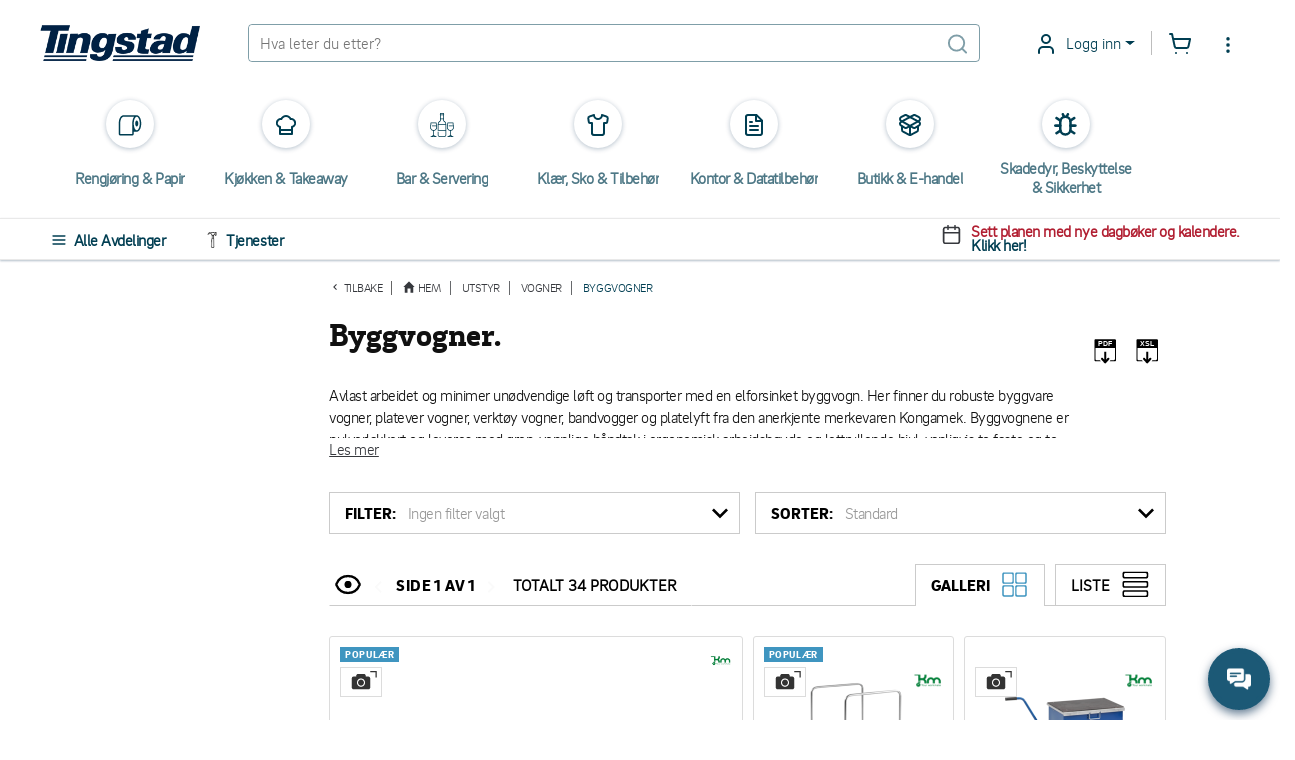

--- FILE ---
content_type: text/html; charset=utf-8
request_url: https://www.tingstad.com/no-nb/utstyr/vogner/byggvogner
body_size: 120902
content:

<!DOCTYPE html>
<html lang="nb" class="no-js">
<head>
<script>
    var userCookieConsent = [];
</script>
        <script>
             window.dataLayer = window.dataLayer || [];
             function gtag() { dataLayer.push(arguments); }
             gtag('consent', 'default', {
                 'ad_storage': 'denied',
                 'ad_user_data': 'denied',
                 'ad_personalization': 'denied',
                 'analytics_storage': 'denied',
                 'personalization_storage': 'denied',
                 'functionality_storage': 'denied',
                 'security_storage': 'granted',
             });
        </script>
	

<script>
    var dataLayer = dataLayer || [];
        
        dataLayer.push({
    "dimension4": "ThreeBitsA",

        });
        
</script>

	<script>
	    var ThreeBitsConfig = ThreeBitsConfig || {};
	    ThreeBitsConfig.analyticsContextBase = "Sortiment|4|AllProductGroupFields";
	    ThreeBitsConfig.analyticsPurchaseFunctionDefaultValue = "&#214;vrigt";
	</script>
	<script>
        (function(w,d,s,l,i){w[l]=w[l]||[];w[l].push({'gtm.start':
        new Date().getTime(),event:'gtm.js'});var f=d.getElementsByTagName(s)[0],
        j=d.createElement(s),dl=l!='dataLayer'?'&l='+l:'';j.async=true;j.src=
        'https://www.googletagmanager.com/gtm.js?id='+i+dl;f.parentNode.insertBefore(j,f);
        })(window,document,'script','dataLayer','GTM-KFZSS7R');

        // The existing approach involves dynamically creating a <noscript> element. However, this method is unsuitable as the code is designed to execute when JavaScript is disabled by the user.
        // Temporarily commenting out this section due to encountering the following error in the console: "Failed to load resource: net::ERR_BLOCKED_BY_RESPONSE. NotSameOriginAfterDefaultedToSameOriginByCoep".
        // It's important to note that this issue likely originates from Google Tag or Bing rather than our side.
        // Furthermore, it's important to highlight that our website depends significantly on JavaScript for various functionalities, rendering the <noscript> section unnecessary.

        
	</script>
    
<link rel="stylesheet" href="/bundles/css/tingstad-fonts.css" />
<script>

    var iconsOptions = iconsOptions || {};
    iconsOptions.filePath = '/fp.axd/FC8849B20C65C9A357DD3480124DA4E57C81A98D3B6F1B341A643681F7096CAB/img/icons.svg';
    iconsOptions.filePathKey = 'icons.path';
    iconsOptions.fileContentKey = 'icons.content';
</script>
<script src="/fp.axd/F3B2974864FBB0DD50C2F988A9D2222DC4719B5755413B41BF9338B237B5D4D1/bundles/js/tingstad-fonts.js"></script>

<script>
	var ThreeBitsConfig = ThreeBitsConfig || {};
	ThreeBitsConfig.mapAjaxPath = (function () {
        var ajaxBasePath = "/no-nb/";
        var ajaxBaseParts = ajaxBasePath
            .split('/')
            .filter(function (el) { return el.length > 0 });

		return function (url) {
			var urlParts = url
				.split('/')
				.filter(function (el) { return el.length > 0 });
			var parts = ajaxBaseParts.concat(urlParts);
			var rootedUrl = '/' + parts.join('/');
			return rootedUrl;
		};
	})();
	ThreeBitsConfig.sessionTimeout = 20;
	ThreeBitsConfig.hasLoginCookie = false;
	ThreeBitsConfig.isLoggedIn = false;
	ThreeBitsConfig.loginPageUrl = '/no-nb/mine-sider/logga-in';
	ThreeBitsConfig.routeTable = {
		cartSetItemQuantity: '/no-nb/fixed/cart/SetQuantity',
		cartEmpty: '/Cart/Empty'
	}
	ThreeBitsConfig.messages = {
		generalErrorTitle: 'Oj da, en feil har oppst&#229;tt...',
		generalErrorMessage: 'Oops, n&#229; ble det dessverre en feil! Fors&#248;k gjerne igjen. For sp&#248;rsm&#229;l ta kontakt med kundeservice 23 17 86 60.'
	}
</script>




<link href="/fp.axd/DF668B730AFCAF3C057AB82123AAA57ACECC64498640C54CD8FD908A00F9540C/bundles/css/tingstad-intelecom-light.css" rel="stylesheet" type="text/css" />
<link href="/fp.axd/C559F757296085DF17D5CF7DAD35D0E6898F8AD5F10D6A69AA8C3915820176B3/bundles/old/css/tingstad.css" rel="stylesheet" type="text/css" />
<link href="/fp.axd/F1ACF5FA776BF14EDEDDDFEF65B9AAF63A65D11B484C3EBB615351E1BA5B2517/bundles/old/css/style.css" rel="stylesheet" type="text/css" />
<link href="/fp.axd/88EC0C36F00D68D0B2E0EEDAEC2CAD34F5E8DD5A107451AF9FD6E00B8DC09B15/bundles/css/tingstad-my-pages.css" rel="stylesheet" type="text/css" /><link href="/fp.axd/C091482075C87916897D023213FAF5944E9CF92066C8F0680A95908786C11D7E/bundles/css/tingstad-print.css" media="print" rel="stylesheet" type="text/css" />
    
    



<meta charset="UTF-8" />
<meta name="description" content="Profesjonelle byggvogner for din virksomhet. Velg blant langgods vogner, platever vogner og verkt&#248;y vogner fra Kongamek. Bestill online p&#229; Tingstad.com!" />
<meta name="keywords" content="Category" />
<meta http-equiv="X-UA-Compatible" content="IE=edge">
<meta name="viewport" content="width=device-width" />
<meta name="msapplication-tap-highlight" content="no" />
	<link rel="canonical" href="https://www.tingstad.com/no-nb/utstyr/vogner/byggvogner">
<title>Byggvogner for bedrifter - Tingstad.com</title>

<link rel="manifest" href="/manifest.json" />
<meta name="theme-color" content="#1C5976">
<meta name="application-name" content="Tingstad">
<link rel="icon" href="/img/favicon.ico" type="image/x-icon" />
<link rel="icon" sizes="192x192" href="/img/launcher-icon-4x.png" />
<meta name="apple-mobile-web-app-title" content="Tingstad">
<link rel="apple-touch-icon" href="/img/touch-icon-iphone.png" />
<link rel="apple-touch-icon" sizes="120x120" href="/img/touch-icon-iphone-retina.png" />
<link rel="apple-touch-icon" sizes="152x152" href="/img/apple-touch-icon.png" />
<meta name="msapplication-config" content="none" />
<meta name="msapplication-TileImage" content="/img/apple-touch-icon.png" />
<meta name="msapplication-TileColor" content="#1C5976">
<meta name="robots" />


<script src="/fp.axd/75C3C8563BE55430697A27FC1E1E473AF2132345CFF991F6BD96A83A0C107707/bundles/js/tingstad-core.js"></script>

<meta name="msvalidate.01" content="8FBD38ACF513FF6FC7EC0A81CB6D55A3" />
<meta name="google-site-verification" content="sTk8JXOrcEnDcvJo292NF2aH-uU7mvQ4h6EVWJPvaE4" />
<script>
  userCookieConsent.some(a => a==='Functional' && ((function(c,l,a,r,i,t,y){
       c[a]=c[a]||function(){(c[a].q=c[a].q||[]).push(arguments)};
       t=l.createElement(r);t.async=1;t.src="https://www.clarity.ms/tag/"+i;
       y=l.getElementsByTagName(r)[0];y.parentNode.insertBefore(t,y);
   })(window, document, "clarity", "script", "jrcg82zqet")))
</script>
	<script>
		var Tingstad = Tingstad || {};
		Tingstad.breakpoints = {
			xxs: 360,
			xs: 440,
			sm: 576,
			md: 768,
			lg: 992,
			xl: 1200,
			xxl: 1440,
			'2xl': 1536,
			'3xl': 1920,
			'4xl': 2560
		};
	</script>


    <meta property="og:title" content="Byggvogner for bedrifter - Tingstad.com" />
    <meta property="og:locale" content="nb_NO" />
    <meta property="og:site_name" content="Tingstad.com" />
    <meta property="og:description" content="Profesjonelle byggvogner for din virksomhet. Velg blant langgods vogner, platever vogner og verkt&#248;y vogner fra Kongamek. Bestill online p&#229; Tingstad.com!" />
    <meta property="og:url" content="https://www.tingstad.com/no-nb/utstyr/vogner/byggvogner" />
    <meta property="og:image" content="https://www.tingstad.com/fixed/images/Main/1570042054/km142650.png" />

    <script type="application/ld+json">
        {"@context":"https://schema.org","@type":"Organization","name":"Tingstad","description":"Tingstad er et familieeid selskap grunnlagt i 1959, som tilbyr et bredt utvalg av rimelige og høykvalitets produkter og løsninger for bedrifter innen HORECA-sektoren, detaljhandel, dagligvarebutikker og andre serviceorienterte bransjer. Med fokus på enkelhet, bærekraft og kundeverdi forenkler vi hverdagsdriften for bedriftsledere gjennom smarte innkjøpsløsninger, et sterkt logistikknettverk og et bredt utvalg av egne merkevarer. Våre kunder setter pris på vår transparente prising, raske leveranser og personlig service. Enten du driver en restaurant, kafé, butikk eller en større organisasjon, er Tingstad din pålitelige partner for å effektivisere driften og oppnå langsiktig suksess.","image":"https://www.tingstad.com/img/tingstad-logo.png","sameAs":["https://www.instagram.com/tingstad.se/","https://www.facebook.com/tingstad","https://www.youtube.com/@tingstadcom","https://se.linkedin.com/company/tingstad-com"],"url":"https://www.tingstad.com","address":{"@type":"PostalAddress","addressCountry":"SE","addressLocality":"Gøteborg","addressRegion":"Gøteborg","postalCode":"13013","streetAddress":"Box 13013, 402 51 Göteborg"},"email":"kontakt@tingstad.se","logo":"https://www.tingstad.com/img/tingstad-logo.png","telephone":"031-707 20 00"}
    </script>


			
		<script type="text/javascript">
		!(function (cfg){function e(){cfg.onInit&&cfg.onInit(n)}var x,w,D,t,E,n,C=window,O=document,b=C.location,q="script",I="ingestionendpoint",L="disableExceptionTracking",j="ai.device.";"instrumentationKey"[x="toLowerCase"](),w="crossOrigin",D="POST",t="appInsightsSDK",E=cfg.name||"appInsights",(cfg.name||C[t])&&(C[t]=E),n=C[E]||function(g){var f=!1,m=!1,h={initialize:!0,queue:[],sv:"8",version:2,config:g};function v(e,t){var n={},i="Browser";function a(e){e=""+e;return 1===e.length?"0"+e:e}return n[j+"id"]=i[x](),n[j+"type"]=i,n["ai.operation.name"]=b&&b.pathname||"_unknown_",n["ai.internal.sdkVersion"]="javascript:snippet_"+(h.sv||h.version),{time:(i=new Date).getUTCFullYear()+"-"+a(1+i.getUTCMonth())+"-"+a(i.getUTCDate())+"T"+a(i.getUTCHours())+":"+a(i.getUTCMinutes())+":"+a(i.getUTCSeconds())+"."+(i.getUTCMilliseconds()/1e3).toFixed(3).slice(2,5)+"Z",iKey:e,name:"Microsoft.ApplicationInsights."+e.replace(/-/g,"")+"."+t,sampleRate:100,tags:n,data:{baseData:{ver:2}},ver:undefined,seq:"1",aiDataContract:undefined}}var n,i,t,a,y=-1,T=0,S=["js.monitor.azure.com","js.cdn.applicationinsights.io","js.cdn.monitor.azure.com","js0.cdn.applicationinsights.io","js0.cdn.monitor.azure.com","js2.cdn.applicationinsights.io","js2.cdn.monitor.azure.com","az416426.vo.msecnd.net"],o=g.url||cfg.src,r=function(){return s(o,null)};function s(d,t){if((n=navigator)&&(~(n=(n.userAgent||"").toLowerCase()).indexOf("msie")||~n.indexOf("trident/"))&&~d.indexOf("ai.3")&&(d=d.replace(/(\/)(ai\.3\.)([^\d]*)$/,function(e,t,n){return t+"ai.2"+n})),!1!==cfg.cr)for(var e=0;e<S.length;e++)if(0<d.indexOf(S[e])){y=e;break}var n,i=function(e){var a,t,n,i,o,r,s,c,u,l;h.queue=[],m||(0<=y&&T+1<S.length?(a=(y+T+1)%S.length,p(d.replace(/^(.*\/\/)([\w\.]*)(\/.*)$/,function(e,t,n,i){return t+S[a]+i})),T+=1):(f=m=!0,s=d,!0!==cfg.dle&&(c=(t=function(){var e,t={},n=g.connectionString;if(n)for(var i=n.split(";"),a=0;a<i.length;a++){var o=i[a].split("=");2===o.length&&(t[o[0][x]()]=o[1])}return t[I]||(e=(n=t.endpointsuffix)?t.location:null,t[I]="https://"+(e?e+".":"")+"dc."+(n||"services.visualstudio.com")),t}()).instrumentationkey||g.instrumentationKey||"",t=(t=(t=t[I])&&"/"===t.slice(-1)?t.slice(0,-1):t)?t+"/v2/track":g.endpointUrl,t=g.userOverrideEndpointUrl||t,(n=[]).push((i="SDK LOAD Failure: Failed to load Application Insights SDK script (See stack for details)",o=s,u=t,(l=(r=v(c,"Exception")).data).baseType="ExceptionData",l.baseData.exceptions=[{typeName:"SDKLoadFailed",message:i.replace(/\./g,"-"),hasFullStack:!1,stack:i+"\nSnippet failed to load ["+o+"] -- Telemetry is disabled\nHelp Link: https://go.microsoft.com/fwlink/?linkid=2128109\nHost: "+(b&&b.pathname||"_unknown_")+"\nEndpoint: "+u,parsedStack:[]}],r)),n.push((l=s,i=t,(u=(o=v(c,"Message")).data).baseType="MessageData",(r=u.baseData).message='AI (Internal): 99 message:"'+("SDK LOAD Failure: Failed to load Application Insights SDK script (See stack for details) ("+l+")").replace(/\"/g,"")+'"',r.properties={endpoint:i},o)),s=n,c=t,JSON&&((u=C.fetch)&&!cfg.useXhr?u(c,{method:D,body:JSON.stringify(s),mode:"cors"}):XMLHttpRequest&&((l=new XMLHttpRequest).open(D,c),l.setRequestHeader("Content-type","application/json"),l.send(JSON.stringify(s)))))))},a=function(e,t){m||setTimeout(function(){!t&&h.core||i()},500),f=!1},p=function(e){var n=O.createElement(q),e=(n.src=e,t&&(n.integrity=t),n.setAttribute("data-ai-name",E),cfg[w]);return!e&&""!==e||"undefined"==n[w]||(n[w]=e),n.onload=a,n.onerror=i,n.onreadystatechange=function(e,t){"loaded"!==n.readyState&&"complete"!==n.readyState||a(0,t)},cfg.ld&&cfg.ld<0?O.getElementsByTagName("head")[0].appendChild(n):setTimeout(function(){O.getElementsByTagName(q)[0].parentNode.appendChild(n)},cfg.ld||0),n};p(d)}cfg.sri&&(n=o.match(/^((http[s]?:\/\/.*\/)\w+(\.\d+){1,5})\.(([\w]+\.){0,2}js)$/))&&6===n.length?(d="".concat(n[1],".integrity.json"),i="@".concat(n[4]),l=window.fetch,t=function(e){if(!e.ext||!e.ext[i]||!e.ext[i].file)throw Error("Error Loading JSON response");var t=e.ext[i].integrity||null;s(o=n[2]+e.ext[i].file,t)},l&&!cfg.useXhr?l(d,{method:"GET",mode:"cors"}).then(function(e){return e.json()["catch"](function(){return{}})}).then(t)["catch"](r):XMLHttpRequest&&((a=new XMLHttpRequest).open("GET",d),a.onreadystatechange=function(){if(a.readyState===XMLHttpRequest.DONE)if(200===a.status)try{t(JSON.parse(a.responseText))}catch(e){r()}else r()},a.send())):o&&r();try{h.cookie=O.cookie}catch(k){}function e(e){for(;e.length;)!function(t){h[t]=function(){var e=arguments;f||h.queue.push(function(){h[t].apply(h,e)})}}(e.pop())}var c,u,l="track",d="TrackPage",p="TrackEvent",l=(e([l+"Event",l+"PageView",l+"Exception",l+"Trace",l+"DependencyData",l+"Metric",l+"PageViewPerformance","start"+d,"stop"+d,"start"+p,"stop"+p,"addTelemetryInitializer","setAuthenticatedUserContext","clearAuthenticatedUserContext","flush"]),h.SeverityLevel={Verbose:0,Information:1,Warning:2,Error:3,Critical:4},(g.extensionConfig||{}).ApplicationInsightsAnalytics||{});return!0!==g[L]&&!0!==l[L]&&(e(["_"+(c="onerror")]),u=C[c],C[c]=function(e,t,n,i,a){var o=u&&u(e,t,n,i,a);return!0!==o&&h["_"+c]({message:e,url:t,lineNumber:n,columnNumber:i,error:a,evt:C.event}),o},g.autoExceptionInstrumented=!0),h}(cfg.cfg),(C[E]=n).queue&&0===n.queue.length?(n.queue.push(e),n.trackPageView({})):e();})({
		  src: "https://js.monitor.azure.com/scripts/b/ai.3.gbl.min.js",
		  // name: "appInsights", // Global SDK Instance name defaults to "appInsights" when not supplied
		  // ld: 0, // Defines the load delay (in ms) before attempting to load the sdk. -1 = block page load and add to head. (default) = 0ms load after timeout,
		  // useXhr: 1, // Use XHR instead of fetch to report failures (if available),
		  // dle: true, // Prevent the SDK from reporting load failure log
		  crossOrigin: "anonymous", // When supplied this will add the provided value as the cross origin attribute on the script tag
		  // onInit: null, // Once the application insights instance has loaded and initialized this callback function will be called with 1 argument -- the sdk instance (DON'T ADD anything to the sdk.queue -- As they won't get called)
		  // sri: false, // Custom optional value to specify whether fetching the snippet from integrity file and do integrity check
		  cfg: { // Application Insights Configuration
			  connectionString: "InstrumentationKey=0a26dc80-64ba-43f7-a069-06c2f44c8bf6;IngestionEndpoint=https://northeurope-3.in.applicationinsights.azure.com/;LiveEndpoint=https://northeurope.livediagnostics.monitor.azure.com/"
		}});
		</script>
	



    
    

</head>
<body ontouchstart="" class="scrollbar-thin scrollbar-thumb-light-gray scrollbar-track-white">
 <noscript><iframe src="https://www.googletagmanager.com/ns.html?id=GTM-KFZSS7R" height="0" width="0" style="display:none;visibility:hidden"></iframe></noscript> 
    <!-- 5aad04e1-5980-4601-aaeb-326a6ef5b3bb -->
    <!-- TPLIT02 -->
    <div class="page-wrapper max-s-md:mt-[120px] mt-[80px]">
        <!-- Navigation -->

<div class="top-header-bar">
	<div class="sticky-top bg-white pt-6 pb-5 text-petrol-main">
		<header class="flex justify-between items-center max-s-md:flex-wrap mx-5 s-md:mx-10 s-4xl:mx-auto s-4xl:max-w-1920" data-js-sticky>
			<div class="header-content flex items-center" data-js-languages-disabled=False>
				<a class="block w-40 mds:w-32 sm:!w-24 sm:!mr-0 lg:mr-7 mr-12" href="/no-nb">
					<img alt="Tingstad" class="w-full" src="/img/tingstad-logo.png" srcset="/img/tingstad-logo@2x.png 2x" title="Tingstad" />
				</a>
					<div class="flex mr-10 sm:!mr-0 lg:mr-7 sm:order-first hidden sm:block">
						<label class="flex items-center bg-white" for="menu" data-js-menu-burger>
								<svg class="header-active-icon icon icon--inline icon h-5 w-5 mr-2.5 text-base" style="">
		<use href="#icon-hamburgernd" xlink:href="#icon-hamburgernd" />
	</svg>

						</label>
					</div>
				<div class="1xl:hidden">
					<div class="mr-6">

<div class="language-dropdown dropdown opacity-100">
	<button class="dropdown-toggle dropdown-title header-dropdown border-0"
			id="languageDropdown"
			data-toggle="dropdown"
			aria-haspopup="true"
			aria-expanded="false"
			>
		<img class="w-5 h-5 mr-2.5" loading="lazy" src="/img/icon-flag-no.png" />
		Norsk
	</button>
	<div class="dropdown-menu -left-5" aria-labelledby="languageDropdown">
			<a href="https://www.tingstad.com/se-sv/switchSite" class="dropdown-item items-center ">
				<img class="flag w-5 h-5 mr-2.5" loading="lazy" src="/img/icon-flag-se.png" />
				Svenska
			</a>
			<div class="divider last:hidden"></div>
			<a href="https://www.tingstad.com/se-en/switchSite" class="dropdown-item items-center ">
				<img class="flag w-5 h-5 mr-2.5" loading="lazy" src="/img/icon-flag-en.png" />
				English
			</a>
			<div class="divider last:hidden"></div>
			<a href="https://www.tingstad.com/no-nb/switchSite" class="dropdown-item items-center !text-baby-blue">
				<img class="flag w-5 h-5 mr-2.5" loading="lazy" src="/img/icon-flag-no.png" />
				Norsk
			</a>
			<div class="divider last:hidden"></div>
			<a href="https://www.tingstad.com/se-fi/switchSite" class="dropdown-item items-center ">
				<img class="flag w-5 h-5 mr-2.5" loading="lazy" src="/img/icon-flag-fi.png" />
				Suomi
			</a>
			<div class="divider last:hidden"></div>
			<a href="https://www.tingstad.com/se-da/switchSite" class="dropdown-item items-center ">
				<img class="flag w-5 h-5 mr-2.5" loading="lazy" src="/img/icon-flag-da.png" />
				Dansk
			</a>
			<div class="divider last:hidden"></div>
	</div>
</div>
					</div>
				</div>
			</div>
			<!-- Search box -->
			<form class="flex items-center border border-solid border-opacity-50 border-petrol-main rounded w-full min-w-[260px] max-s-md:order-2 max-s-md:mt-4" data-js-search-form data-js-search data-js-search-wrap action="/no-nb/sokresultat" method="post">
				
				<input name="q" id="q" class="input-main-search" type="text" autocomplete="off" placeholder="Hva leter du etter?" data-js-quick-search-toggle data-js-quick-search-new=true />
					<svg class="header-active-icon icon icon--inline header-icon mr-2.5 opacity-50" style="">
		<use href="#icon-searchnd" xlink:href="#icon-searchnd" />
	</svg>

			</form>
			<div class="flex items-center justify-end ml-12 sm:!ml-0 lg:ml-7">

<div class="dropdown 1xl:hidden opacity-100">
    <button class="dropdown-toggle dropdown-title header-dropdown" id="storesDropdown" data-toggle="dropdown" aria-haspopup="true" aria-expanded="false">
        	<svg class="header-active-icon icon dropdown-icon fill-current" style="">
		<use href="#icon-shoppingbag" xlink:href="#icon-shoppingbag" />
	</svg>

        Butikker
    </button>
    <div class="dropdown-menu right-0 left-auto" aria-labelledby="storesDropdown">
            <a href="/no-nb/butikken-var/oslo" class="dropdown-item flex-col">
                <p class="m-0 whitespace-nowrap">OSLO</p>
                <p class="m-0 pt-2 text-dark-gray text-opacity-60 text-sm whitespace-nowrap">Prof. Birkelands vei 35, 1081 Oslo</p>
                <p class="m-0 pt-2"></p>
            </a>
            <div class="divider last:hidden"></div>
    </div>
</div>
<div class="dropdown 1xl:hidden opacity-100">
	<button class="dropdown-toggle dropdown-title header-dropdown" id="informationDropdown" data-toggle="dropdown" aria-haspopup="true" aria-expanded="false">
			<svg class="header-active-icon icon icon--inline dropdown-icon fill-current" style="">
		<use href="#icon-info" xlink:href="#icon-info" />
	</svg>

		Informasjon
	</button>
	<div class="dropdown-menu right-0 left-auto" aria-labelledby="informationDropdown">
			<a href="/no-nb/butikken-var" class="dropdown-item whitespace-nowrap">Butikken v&#229;r</a>
			<div class="divider last:hidden"></div>
			<a href="/no-nb/kundservice" class="dropdown-item whitespace-nowrap">Kundeservice</a>
			<div class="divider last:hidden"></div>
			<a href="/no-nb/om-oss" class="dropdown-item whitespace-nowrap">Om oss</a>
			<div class="divider last:hidden"></div>
			<a href="/no-nb/handle-ut-ifra" class="dropdown-item whitespace-nowrap">Handle ut ifra</a>
			<div class="divider last:hidden"></div>
	</div>
</div>

<div class="dropdown opacity-100">
	<button class="dropdown-toggle dropdown-title header-dropdown xxs:after:content-empty xxs:border-0 xxs:p-0" id="informationDropdown" data-toggle="dropdown" aria-haspopup="true" aria-expanded="false">
			<svg class="header-active-icon icon icon--inline dropdown-icon fill-current" style="">
		<use href="#icon-usernd" xlink:href="#icon-usernd" />
	</svg>

		<div class="absolute left-5 xxs:left-3.5 top-4 bg-green-mint w-2.5 h-2.5 rounded-half shadow-bubble hidden"></div>
		<span class="sm:hidden">
Logg inn		</span>
	</button>
    <div class="dropdown-menu min-w-[260px] left-auto -right-20 s-sm:right-0" aria-labelledby="informationDropdown">
            <div class="p-4 pb-0">
                
<div id="design-switch-container">
<form action="/Layout/ChangeDesignVersion?currentPageName=Index" data-ajax="true" data-ajax-loader-keep-open="true" data-ajax-mode="replace" data-ajax-update="#design-switch-container" id="form-design-switch" method="post">
	<div class="flex items-center cursor-pointer">
		<input class="!w-[1.75em] !h-[1em]" id="design-switch-toggle" name="design-switch-toggle" onchange="switchDesign()" role="switch" type="checkbox" value="true" /><input name="design-switch-toggle" type="hidden" value="false" />
		<label class="ml-3 text-base font-semibold text-black" for="design-switch-toggle">New design</label>
	</div>
</form></div>

<script>
    function switchDesign() {
        $('#form-design-switch').trigger('submit');
        if ("old" == "old" && $('[data-js-main-notification-close]').length > 0) {
            $('[data-js-main-notification-close]').trigger('click');
        }
    }
</script>

            </div>
                            <div class="p-4 s-xxs:min-w-[320px]">
                
<div class="@container login" id="login-container-40fb905f56e748ddbd6d1211d46179db">
<form action="/UserLogin/LoginUser" data-ajax="true" data-ajax-mode="replace" data-ajax-success="loginController.ajax.handleLoginSuccess" data-ajax-update="#login-container-40fb905f56e748ddbd6d1211d46179db" id="login-form-a121720c11f1471ea4af2428c1aafd58" method="post">		<h3 class="text-xl @xl:text-super text-black font-bold mt-0 mb-2.5 @xl:mb-4">Logg inn</h3>
		<p class="login-preamble text-base text-dark-gray m-0 [&>p]:m-0">Logg inn med ditt brukernavn og passord. </br>Har du byttet e-postadresse? Bruk dine tidligere opplysninger eller kontakt oss.</br></br>Ny kunde? Klikk på <strong>Bli kunde.</strong></p>


<div class="my-2.5 @xl:my-10">
	<div class="w-full grid gap-1 @xl:gap-6 grid-cols-single @xl:grid-cols-puff">
		<div>
			<label class="@xl:text-base text-sm text-dark-gray font-semibold asterisk-hidden" for="Username">Brukernavn</label>
			<input class="input-field" data-js-username="" data-val="true" data-val-required="Du må fylle ut dette feltet for å kunne fullføre." id="Username" name="Username" type="text" value="" />
			<span class="field-validation-valid" data-valmsg-for="Username" data-valmsg-replace="true"></span>
		</div>
		<div>
			<label class="@xl:text-base text-sm text-dark-gray font-semibold" for="Password">Passord</label>
			<input class="input-field " data-js-login-password="" data-val="true" data-val-required="Du må fylle ut dette feltet for å kunne fullføre." id="Password" name="Password" type="password" />
			<span class="field-validation-valid" data-valmsg-for="Password" data-valmsg-replace="true"></span>
		</div>
	</div>
	<div class="w-full flex flex-col justify-between my-2.5 @xl:my-4 @xl:flex-row">
		<div class="mb-2.5 @xl:mb-4 text-dark-gray font-semibold">
			

	<div class="block">
		<input class="peer absolute opacity-0 pointer-events-none" data-val="true" data-val-required="&#39;RememberMeChecked&#39; must not be empty." id="RememberMeChecked-8192805001b2444c83f95895bbf6c848" name="RememberMeChecked" type="checkbox" value="true" /><input name="RememberMeChecked" type="hidden" value="false" />
		<label class="inline-block pl-[26px] cursor-pointer relative before:absolute before:rounded before:inline-block before:content-empty before:h-[18px] before:w-[18px] before:border before:border-solid before:border-2 before:border-petrol-main before:peer-checked:border-baby-blue before:left-0 before:top-[3px] after:absolute after:inline-block after:peer-checked:content-empty after:h-[7px] after:-rotate-45 after:w-[16px] after:border-0 after:border-l-2 after:border-b-2 after:border-solid after:border-baby-blue after:left-[5px] after:top-[3px] after:bg-white after:shadow-[0_5px_0px_-1px_white]" for="RememberMeChecked-8192805001b2444c83f95895bbf6c848">
			Husk meg
		</label>
	</div>

		</div>
		<button type="submit" class="@xl:min-w-[260px] h-10 w-full @xl:w-auto text-base @xl:text-lg font-semibold text-white text-center bg-petrol-main border-0 rounded-md uppercase">
			Logg inn
		</button>
	</div>
</div>
<script>
    $(function () {
        $('#login-container-40fb905f56e748ddbd6d1211d46179db #Password').hideShowPassword();

        $('#login-container-40fb905f56e748ddbd6d1211d46179db [data-js-username]').on('click', function() {
            if ($('#shop-in-shops-modal').hasClass('show')) {
                $('#shop-in-shops-modal').modal('hide');
            }
        });

        $('#login-container-40fb905f56e748ddbd6d1211d46179db [data-js-login-password]').on('click', function() {
            if ($('#shop-in-shops-modal').hasClass('show')) {
                $('#shop-in-shops-modal').modal('hide');
            }
        });
    });
</script>
		<div class="flex flex-col flex-nowrap text-sm @xl:text-base font-semibold">
			<a href="/no-nb/mine-sider/glomt-losenord" class="text-baby-blue underline mb-1">Glemt passord?</a>
			<a href="/no-nb/mine-sider/logga-in?defaultToRegister=true" class="text-baby-blue underline mb-1">Bli kund</a>
		</div>
</form></div>

            </div>
                <div class="divider"></div>
<a class="dropdown-item flex items-center" data-ajax="true" data-ajax-mode="replace" data-ajax-update="#cookie-consent-modal-content" data-target="#cookie-consent-modal" data-toggle="modal" href="/no-nb/fixed/getCookieConsent" id="btn-cookie-consent">
	<svg class="header-active-icon icon icon--inline header-icon mr-6" style="">
		<use href="#icon-cookie" xlink:href="#icon-cookie" />
	</svg>

                                <label class="">Oppdater samtykke til informasjonskapsler</label>
                            </a>    </div>
</div>

<div class="relative flex items-center justify-end ml-1.5">
	<a class="1xl:hidden flex mr-6 sm:mr-4 focus:outline-none" tabindex="0" href="/no-nb/nya-mina-sidor/favorittlister">
			<svg class="header-active-icon icon icon--inline header-icon" style="">
		<use href="#icon-heart" xlink:href="#icon-heart" />
	</svg>

	</a>
	<div class="relative">
		<a class="flex 1xl:mr-6 sm:!mr-4 focus:outline-none" data-ajax="true" data-ajax-mode="replace" data-ajax-success="CartUtils.prepareConfirmationModal" data-ajax-update="#quick-cart-modal-content" data-analytics-checkout="1" data-analytics-module="Snabbvarukorgen" data-target="#quick-cart-modal" data-toggle="modal" href="/no-nb/fixed/quick-cart" id="btn-quick-cart">
	<svg class="header-active-icon icon icon--inline header-icon" style="">
		<use href="#icon-shoppingcart" xlink:href="#icon-shoppingcart" />
	</svg>

<div class="left-2.5 bg-petrol-main w-6 h-6 leading-6 align-middle text-center text-white absolute rounded-half text-[14px] -top-2.5 hidden"
	 id="quick-cart-count-badge"
	 data-js-order-count-total
	 data-js-order-count-animate>
	0
</div>

</a>

	</div>

	<div class="dropdown hidden 1xl:block opacity-100">
		<button class="bg-transparent border-0 focus:outline-0 p-0 flex" id="nestedDropdown" data-toggle="dropdown" aria-haspopup="true" aria-expanded="false">
				<svg class="header-active-icon icon icon--inline header-icon info-icon pt-0.5" style="">
		<use href="#icon-more-items" xlink:href="#icon-more-items" />
	</svg>

		</button>
		<div class="dropdown-menu left-auto right-0 min-w-[300px] xs:min-w-250" aria-labelledby="nestedDropdown">
			<div class="accordion" id="infoAccordion" role="tablist" aria-multiselectable="true">
				<div class="accordion-item" data-js-languages-disabled=False>
					<h4 class="accordion-header" role="tab" id="languagesAccordion">
						<button role="button" class="accordion-button" data-toggle="collapse" data-parent="#infoAccordion" href="#collapseLanguages" aria-expanded="true" aria-controls="collapseOne">
								<svg class="header-active-icon icon icon--inline header-icon mr-4" style="">
		<use href="#icon-languages" xlink:href="#icon-languages" />
	</svg>

							Spr&#229;k
						</button>
					</h4>
					<div id="collapseLanguages" class="panel-collapse tg-collapse show" role="tabpanel" aria-labelledby="languagesAccordion">
						<div class="accordion-body hidden !p-0">
							<div class="w-full">

<div class="language-dropdown dropdown opacity-100">
	<button class="dropdown-toggle dropdown-title header-dropdown border-0"
			id="languageDropdown"
			data-toggle="dropdown"
			aria-haspopup="true"
			aria-expanded="false"
			>
		<img class="w-5 h-5 mr-2.5" loading="lazy" src="/img/icon-flag-no.png" />
		Norsk
	</button>
	<div class="dropdown-menu -left-5" aria-labelledby="languageDropdown">
			<a href="https://www.tingstad.com/se-sv/switchSite" class="dropdown-item items-center ">
				<img class="flag w-5 h-5 mr-2.5" loading="lazy" src="/img/icon-flag-se.png" />
				Svenska
			</a>
			<div class="divider last:hidden"></div>
			<a href="https://www.tingstad.com/se-en/switchSite" class="dropdown-item items-center ">
				<img class="flag w-5 h-5 mr-2.5" loading="lazy" src="/img/icon-flag-en.png" />
				English
			</a>
			<div class="divider last:hidden"></div>
			<a href="https://www.tingstad.com/no-nb/switchSite" class="dropdown-item items-center !text-baby-blue">
				<img class="flag w-5 h-5 mr-2.5" loading="lazy" src="/img/icon-flag-no.png" />
				Norsk
			</a>
			<div class="divider last:hidden"></div>
			<a href="https://www.tingstad.com/se-fi/switchSite" class="dropdown-item items-center ">
				<img class="flag w-5 h-5 mr-2.5" loading="lazy" src="/img/icon-flag-fi.png" />
				Suomi
			</a>
			<div class="divider last:hidden"></div>
			<a href="https://www.tingstad.com/se-da/switchSite" class="dropdown-item items-center ">
				<img class="flag w-5 h-5 mr-2.5" loading="lazy" src="/img/icon-flag-da.png" />
				Dansk
			</a>
			<div class="divider last:hidden"></div>
	</div>
</div>
							</div>
						</div>
					</div>
				</div>
					<div class="accordion-item">
						<h4 class="accordion-header" role="tab" id="storesAccordion">
							<button class="accordion-button collapsed" role="button" data-toggle="collapse" data-parent="#accordion" href="#collapseStores" aria-expanded="false" aria-controls="collapseTwo">
									<svg class="header-active-icon icon icon--inline header-icon mr-4" style="">
		<use href="#icon-shoppingbag" xlink:href="#icon-shoppingbag" />
	</svg>

								Butikker
							</button>
						</h4>
						<div id="collapseStores" class="panel-collapse tg-collapse" role="tabpanel" aria-labelledby="storesAccordion">
							<div class="accordion-body hidden">
									<a href="/no-nb/butikken-var/oslo" class="dropdown-item flex-col !pl-16">
										<p class="m-0 whitespace-nowrap">OSLO</p>
										<p class="m-0 pt-2 text-dark-gray text-opacity-60 text-sm">Prof. Birkelands vei 35, 1081 Oslo</p>
										<p class="m-0 pt-2"></p>
									</a>
							</div>
						</div>
					</div>
				<div class="accordion-item">
					<h4 class="accordion-header" role="tab" id="informationAccordion">
						<button class="accordion-button collapsed !border-b-0" role="button" data-toggle="collapse" data-parent="#accordion" href="#collapseInformation" aria-expanded="false" aria-controls="collapseTwo">
								<svg class="header-active-icon icon icon--inline header-icon mr-4" style="">
		<use href="#icon-info" xlink:href="#icon-info" />
	</svg>

							Informasjon
						</button>
					</h4>
					<div id="collapseInformation" class="panel-collapse tg-collapse" role="tabpanel" aria-labelledby="informationAccordion">
						<div class="accordion-body border-0 hidden">
								<a href="/no-nb/butikken-var" class="dropdown-item whitespace-nowrap !font-medium !pl-16">Butikken v&#229;r</a>
								<a href="/no-nb/kundservice" class="dropdown-item whitespace-nowrap !font-medium !pl-16">Kundeservice</a>
								<a href="/no-nb/om-oss" class="dropdown-item whitespace-nowrap !font-medium !pl-16">Om oss</a>
								<a href="/no-nb/handle-ut-ifra" class="dropdown-item whitespace-nowrap !font-medium !pl-16">Handle ut ifra</a>
						</div>
					</div>
				</div>
			</div>
		</div>
	</div>
</div>
<script>
	$(function () {
		$("#infoAccordion").on('click', "button[data-toggle='collapse']", function (e) {
			$($(this).attr('href')).collapse('toggle');
			e.stopPropagation();
		});
	});
</script>

			</div>
		</header>
	</div>
</div>

	<div class="pb-5 shop-in-shops" data-js-shops>
		<div class="row-container max-width relative items-baseline">
			<div class="header-swiper-button swiper-button-prev swiper-prev shops-button-prev adjust-prev-button swiper-button-lock"></div>
			<div class="swiper shops-swiper mt-3 max-s-md:mt-1 flex-1">
				<div class="swiper-wrapper">
<a class="swiper-slide tab-container overflow-hidden" data-ajax="true" data-ajax-mode="replace" data-ajax-update="#shop-in-shops-modal-content" data-js-shop-in-shops-menu-list-item="" data-target="#shop-in-shops-modal" data-toggle="modal" href="/no-nb/fixed/widgets/buildWidgetsForPage/5daf4430-0f43-4d3c-9d86-42d1cd21b128" pageId="5daf4430-0f43-4d3c-9d86-42d1cd21b128" style="width: 0;">
										<div class="bubble-container">
	<svg class="header-active-icon icon icon--inline" style="">
		<use href="#icon-toilet-paper" xlink:href="#icon-toilet-paper" />
	</svg>

										</div>
										<div class="text-center title h-10 mt-2.5 text-max-width opacity-70 sm:text-xs font-semibold">
											<span class="line-clamp-2" title="Rengjøring & Papir">Rengjøring & Papir</span>
										</div>
									</a><a class="swiper-slide tab-container overflow-hidden" data-ajax="true" data-ajax-mode="replace" data-ajax-update="#shop-in-shops-modal-content" data-js-shop-in-shops-menu-list-item="" data-target="#shop-in-shops-modal" data-toggle="modal" href="/no-nb/fixed/widgets/buildWidgetsForPage/edd8890a-5d1a-441a-a41a-30185c7af528" pageId="edd8890a-5d1a-441a-a41a-30185c7af528" style="width: 0;">
										<div class="bubble-container">
	<svg class="header-active-icon icon icon--inline" style="">
		<use href="#icon-chefhat" xlink:href="#icon-chefhat" />
	</svg>

										</div>
										<div class="text-center title h-10 mt-2.5 text-max-width opacity-70 sm:text-xs font-semibold">
											<span class="line-clamp-2" title="Kjøkken & Takeaway">Kjøkken & Takeaway</span>
										</div>
									</a><a class="swiper-slide tab-container overflow-hidden" data-ajax="true" data-ajax-mode="replace" data-ajax-update="#shop-in-shops-modal-content" data-js-shop-in-shops-menu-list-item="" data-target="#shop-in-shops-modal" data-toggle="modal" href="/no-nb/fixed/widgets/buildWidgetsForPage/a66cbebf-eae2-4b01-ab49-19e951e82ea1" pageId="a66cbebf-eae2-4b01-ab49-19e951e82ea1" style="width: 0;">
										<div class="bubble-container">
	<svg class="header-active-icon icon icon--inline" style="">
		<use href="#icon-restaurant-wine" xlink:href="#icon-restaurant-wine" />
	</svg>

										</div>
										<div class="text-center title h-10 mt-2.5 text-max-width opacity-70 sm:text-xs font-semibold">
											<span class="line-clamp-2" title="Bar & Servering">Bar & Servering</span>
										</div>
									</a><a class="swiper-slide tab-container overflow-hidden" data-ajax="true" data-ajax-mode="replace" data-ajax-update="#shop-in-shops-modal-content" data-js-shop-in-shops-menu-list-item="" data-target="#shop-in-shops-modal" data-toggle="modal" href="/no-nb/fixed/widgets/buildWidgetsForPage/d429b2a0-acbb-4650-bc8e-34b01e3c65fb" pageId="d429b2a0-acbb-4650-bc8e-34b01e3c65fb" style="width: 0;">
										<div class="bubble-container">
	<svg class="header-active-icon icon icon--inline" style="">
		<use href="#icon-shirt" xlink:href="#icon-shirt" />
	</svg>

										</div>
										<div class="text-center title h-10 mt-2.5 text-max-width opacity-70 sm:text-xs font-semibold">
											<span class="line-clamp-2" title="Klær, Sko & Tilbehør">Klær, Sko & Tilbehør</span>
										</div>
									</a><a class="swiper-slide tab-container overflow-hidden" data-ajax="true" data-ajax-mode="replace" data-ajax-update="#shop-in-shops-modal-content" data-js-shop-in-shops-menu-list-item="" data-target="#shop-in-shops-modal" data-toggle="modal" href="/no-nb/fixed/widgets/buildWidgetsForPage/98a568e0-822a-4df4-80f3-8a571a5a06ae" pageId="98a568e0-822a-4df4-80f3-8a571a5a06ae" style="width: 0;">
										<div class="bubble-container">
	<svg class="header-active-icon icon icon--inline" style="">
		<use href="#icon-filetext" xlink:href="#icon-filetext" />
	</svg>

										</div>
										<div class="text-center title h-10 mt-2.5 text-max-width opacity-70 sm:text-xs font-semibold">
											<span class="line-clamp-2" title="Kontor & Datatilbehør">Kontor & Datatilbehør</span>
										</div>
									</a><a class="swiper-slide tab-container overflow-hidden" data-ajax="true" data-ajax-mode="replace" data-ajax-update="#shop-in-shops-modal-content" data-js-shop-in-shops-menu-list-item="" data-target="#shop-in-shops-modal" data-toggle="modal" href="/no-nb/fixed/widgets/buildWidgetsForPage/76926e5d-9573-43d6-807f-b07c578f704c" pageId="76926e5d-9573-43d6-807f-b07c578f704c" style="width: 0;">
										<div class="bubble-container">
	<svg class="header-active-icon icon icon--inline" style="">
		<use href="#icon-package-open" xlink:href="#icon-package-open" />
	</svg>

										</div>
										<div class="text-center title h-10 mt-2.5 text-max-width opacity-70 sm:text-xs font-semibold">
											<span class="line-clamp-2" title="Butikk & E-handel">Butikk & E-handel</span>
										</div>
									</a><a class="swiper-slide tab-container overflow-hidden" data-ajax="true" data-ajax-mode="replace" data-ajax-update="#shop-in-shops-modal-content" data-js-shop-in-shops-menu-list-item="" data-target="#shop-in-shops-modal" data-toggle="modal" href="/no-nb/fixed/widgets/buildWidgetsForPage/10cd18e6-953f-41c7-8e3a-4943241f792f" pageId="10cd18e6-953f-41c7-8e3a-4943241f792f" style="width: 0;">
										<div class="bubble-container">
	<svg class="header-active-icon icon icon--inline" style="">
		<use href="#icon-bug" xlink:href="#icon-bug" />
	</svg>

										</div>
										<div class="text-center title h-10 mt-2.5 text-max-width opacity-70 sm:text-xs font-semibold">
											<span class="line-clamp-2" title="Skadedyr, Beskyttelse & Sikkerhet">Skadedyr, Beskyttelse & Sikkerhet</span>
										</div>
									</a>									</div>
			</div>
			<div class="header-swiper-button swiper-button-next swiper-next shops-button-next adjust-next-button mds:!hidden swiper-button-lock">
			</div>
		</div>
	</div>


    <link href="/FrontendSrc/tailwind/hamburger-menu-old.css" rel="stylesheet" />

<div class="header-container">
    <!-- MENU HEAD - primary menu bar for desktop, including priority+ options -->
    <div class="menu__head" data-js-menu-head>
        <div class="menu__head__inner" data-js-menu-head-inner>
            <div class="menu-promo-old ">
<div class="menu__head__promo menu__head__promo__item menu-head-promo-old">
    <a href="/no-nb/alle-kategorier/kontormateriell/papirvarer/almanakker-og-kalendere">
        <div class="menu__head__promo__item__icon top-0">
            	<svg class="header-active-icon icon icon--block" style="fill: #003e52; color: #003e52">
		<use href="#icon-calendar" xlink:href="#icon-calendar" />
	</svg>

        </div>
        <label class="menu__head__promo__item__text menu__head__promo__item__text--primary" style="color: #B11E31">
            Sett planen med nye dagb&#248;ker og kalendere.
        </label>
        <label class="menu__head__promo__item__text menu__head__promo__item__text--secondary" style="color: #003e52">
            Klikk her!
        </label>
    </a>
</div>
            </div>
            <!-- PRIORITY+ MENU OPTIONS -->
            <span class="menu__head__priority">
                <!-- PRIORITY+ ALL CATEGORIES BUTTON -->
                <label class="menu__head__button text-petrol-main" for="menu-categories">
                    	<svg class="header-active-icon icon icon--inline menu__panel__accordion__icon" style="">
		<use href="#icon-align-justify" xlink:href="#icon-align-justify" />
	</svg>

                    <span class="menu__head__button__text">Alle Avdelinger</span>
                    	<svg class="header-active-icon icon icon--inline menu__head__button__icon menu__head__button__icon--menu" style="">
		<use href="#icon-chevron-sm-down" xlink:href="#icon-chevron-sm-down" />
	</svg>

                </label>
                    <label class="menu__head__button text-petrol-main" for="menu-services">
                        	<svg class="header-active-icon icon icon--inline" style="">
		<use href="#icon-hammer" xlink:href="#icon-hammer" />
	</svg>

                        <span class="menu__head__button__text">Tjenester</span>
                        	<svg class="header-active-icon icon icon--inline menu__head__button__icon menu__head__button__icon--menu" style="">
		<use href="#icon-chevron-sm-down" xlink:href="#icon-chevron-sm-down" />
	</svg>

                    </label>
            </span>
        </div>
    </div>
</div>
<div data-js-menu-content-ajax>
    <label class="menu__burger spinner--center" for="menu" role="button" data-js-menu-burger>
    </label>

    <input class="menu__panel__check" type="checkbox" id="menu-categories" data-js-menu-toggle>
    <div class="menu__panel menu__panel--primary--all menu__panel--desktop sm:!top-[110px] !z-40" data-js-panel="menu-categories">
        <div class="menu__panel__inner--primary--all">
	<div class="menu__tab__wrap">
		<div class="menu__tab__bar">
		</div>
		<div class="menu__tab__content__wrap">
			<div class="menu__tab__content__inner">
				<div class="tab__content tab__content--placeholder">
					<div class="row">
						<div class="col-md-12 menu__tab__content__inner--cols menu__tab__content__inner--placeholder spinner--center">
						</div>
					</div>
				</div>
			</div>
		</div>
	</div>
</div>

    </div>

        <input class="menu__panel__check" type="checkbox" id="menu-services" data-js-menu-toggle>
        <div class="menu__panel menu__panel--primary--all menu__panel--desktop sm:!top-[110px] !z-40" data-js-panel="menu-services">
            <div class="menu__panel__inner--primary--all">
	<div class="menu__tab__wrap">
		<div class="menu__tab__bar">
		</div>
		<div class="menu__tab__content__wrap">
			<div class="menu__tab__content__inner">
				<div class="tab__content tab__content--placeholder">
					<div class="row">
						<div class="col-md-12 menu__tab__content__inner--cols menu__tab__content__inner--placeholder spinner--center">
						</div>
					</div>
				</div>
			</div>
		</div>
	</div>
</div>

        </div>

</div>



        
        

<div data-ajax="true" data-ajax-hide-loader="true" data-ajax-mode="replace-with" data-ajax-update="#notifications-container" data-ajax-url="/no-nb/fixed/notifications/getnotifications" id="notifications-container"></div>        <!-- Main Content / Page Container -->
        <main class="page-container-backdrop relative" >
            <div class="mx-auto px-3 s-sm:px-8 s-sm:max-w-[540px] s-md:max-w-[720px] s-lg:max-w-[1024px] breadcrumbs [&.breadcrumbs+.content-section]:mt-0">
                
            </div>
            
    
	<div data-ajax="true" data-ajax-hide-loader="true" data-ajax-mode="replace-with" data-ajax-update="#order-banners-container" data-ajax-url="/no-nb/fixed/notifications/getorderbanners?pageId=4216c08d-2db0-474e-8541-f8997c870258" id="order-banners-container"></div>


            





<div class="page-container mx-auto w-full pb-10 s-sm:max-s-3xl:px-8 s-3xl:px-2 s-sm:max-w-[540px] s-md:max-w-[720px] s-lg:max-w-[1024px] s-xl:max-w-[1140px] s-xxl:max-w-[1400px] s-2xl:max-w-[1920px]">
    <div class="flex flex-wrap">
        <div class="hidden s-xl:block flex-[0_0_auto] w-[20%] px-3 mt-5">
            
	<div>
		<div data-ajax="true" data-ajax-hide-loader="true" data-ajax-mode="replace-with" data-ajax-update="#left-navigation" data-ajax-url="/no-nb/fixed/categories/gallery-lhn?pageId=4216c08d-2db0-474e-8541-f8997c870258" id="left-navigation"></div>
	</div>

        </div>
        <div class="hidden s-2xl:block flex-[0_0_auto] w-[25%] px-3 mt-5 order-3">
            
            
        </div>
        <div class="flex-[1_0_0%] w-full px-3 s-xl:w-[55%] order-2">
            <div class="breadcrumbs [&.breadcrumbs+.content-section]:mt-0 relative w-full my-5">
                
		<ol class="list-none m-0 p-0 flex flex-wrap items-center mt-5" data-toggle="breadcrumb">
		<li class="breadcrumb-item breadcrumb-item-back text-xs uppercase">
			<a class="link-dark" href="javascript:history.back()">
					<svg class="header-active-icon icon icon--inline" style="">
		<use href="#icon-chevron-sm-left" xlink:href="#icon-chevron-sm-left" />
	</svg>

				Tilbake
			</a>
		</li>
		<li class="breadcrumb-item breadcrumb-item-home text-xs uppercase before:content-['\007C'] not-first:before:text-[1rem] not-first:before:leading-[0.813rem] not-first:before:px-2">
			<a class="link-dark" href="/no-nb">
					<svg class="header-active-icon icon icon--inline" style="">
		<use href="#icon-home" xlink:href="#icon-home" />
	</svg>

				Hem
			</a>
		</li>
			<li class="breadcrumb-item text-xs uppercase text-dark-gray not-first:before:content-['\007C'] not-first:before:text-[1rem] not-first:before:leading-[0.813rem] not-first:before:px-2">
					<a class="link-dark" href="/no-nb/utstyr">Utstyr</a>
			</li>
			<li class="breadcrumb-item text-xs uppercase text-dark-gray not-first:before:content-['\007C'] not-first:before:text-[1rem] not-first:before:leading-[0.813rem] not-first:before:px-2">
					<a class="link-dark" href="/no-nb/utstyr/vogner">Vogner</a>
			</li>
			<li class="breadcrumb-item text-xs uppercase text-dark-gray not-first:before:content-['\007C'] not-first:before:text-[1rem] not-first:before:leading-[0.813rem] not-first:before:px-2">
					<span class="last:text-petrol-main">Byggvogner</span>
			</li>
	</ol>


                
                
            </div>
            



<a class="drawer-toggle-left" data-ajax="true" data-ajax-mode="replace" data-ajax-update="#sidebar-navigation-modal-content" data-target="#sidebar-navigation-modal" data-toggle="modal" href="/no-nb/fixed/categories/gallery?pageId=4216c08d-2db0-474e-8541-f8997c870258" id="btn-left-sidebar">
	<svg class="header-active-icon icon icon--block h-6 w-6" style="">
		<use href="#icon-chevron-sm-right" xlink:href="#icon-chevron-sm-right" />
	</svg>

</a>
<div class="modal modal-sidebar-navigation fade" id="sidebar-navigation-modal" tabindex="-1" role="dialog" aria-labelledby="sidebar-navigation">
    <div class="modal-dialog modal-dialog-scrollable modal-dialog-left" role="document">
        <div class="modal-content">
            <div class="modal-body" id="sidebar-navigation-modal-content">
            </div>
        </div>
    </div>
</div>
<script>
    $(function () {
        var checkSidebarVisibilityDebounced = ComCommon.debounce(
            function () {
                if (window.matchMedia('(min-width: ' + ComCommon.device.breakPoints.lg + 'px)').matches) {
                    if ($("#sidebar-navigation-modal").data('tg.modal')?.isShown) {
                        $("#sidebar-navigation-modal").modal('hide');
                    }
                }
            }, 200
        );

        window.addEventListener('resize', checkSidebarVisibilityDebounced);

        $('#sidebar-navigation-modal').on('shown.tg.modal', function (evt) {
            if (typeof onSidebarShownCallback === 'function') {
                onSidebarShownCallback();
            }
        });

        $('#sidebar-navigation-modal').on('show.tg.modal', function (evt) {
            if ($(this).data('tg.modal')?.isShown) {
                $(this).modal('hide');
                return evt.preventDefault();
            }
            else {
                $(evt.relatedTarget).addClass('cancel');
            }
        });

        $('#sidebar-navigation-modal').on('hidden.tg.modal', function () {
            $("#btn-left-sidebar").removeClass('cancel');
            $(this).find('.modal-content').html('<div class="modal-body" id="sidebar-navigation-modal-content"></div>')
        });
    });
</script>

<div data-js-query-wrap="Category_ef7a9e8b-f5a4-4571-8e83-70fa4964f178" data-analytics-module="product-list-page-3">
	
<div class="actions actions--right">
                                        <form class="inline" action="/no-nb/fixed/products/print/pdf" method="post" data-js-common-downloadPDF>
            <button type="submit" class="actions__button" title="Eksporter til PDF">
                <span class="file-download__icon file-download__icon--inherit" data-file-download="PDF">
                    	<svg class="header-active-icon icon icon--block" style="">
		<use href="#icon-download" xlink:href="#icon-download" />
	</svg>

                </span>
            </button>
        </form>
            <form class="inline" action="/no-nb/fixed/products/print/xlsx" method="post" data-js-common-downloadXLS>
            <button type="submit" class="actions__button" title="Eksporter til Excel">
                <span class="file-download__icon file-download__icon--inherit" data-file-download="XSL">
                    	<svg class="header-active-icon icon icon--block" style="">
		<use href="#icon-download" xlink:href="#icon-download" />
	</svg>

                </span>
            </button>
        </form>
    </div>
        <div class="content__header mb-8">
            <div class="flex flex-col s-md:flex-row justify-between">
                <h1 class="head head--line head--large text-black text-super content__header__headline head--top">Byggvogner.</h1>
            </div>
                <div class="text-black m-0 [&>p]:mt-0 last:[&>p]:mb-0">
            <div class="max-h-[70px] overflow-hidden"
                 data-toggle="readmore"
                 data-collapsedHeight="70"
                 data-moreLink="<a class='link-dark underline text-right' href='#'>Les mer</a>"
                 data-lessLink="<a class='link-dark underline text-right' href='#'>Visa mindre</a>">
                <p>Avlast arbeidet og minimer un&oslash;dvendige l&oslash;ft og transporter med en elforsinket byggvogn. Her finner du robuste byggvare vogner, platever vogner, verkt&oslash;y vogner, bandvogger og platelyft fra den anerkjente merkevaren Kongamek. Byggvognene er pulverlakkert og leveres med grep-vennlige h&aring;ndtak i ergonomisk arbeidsh&oslash;yde og lettrullende hjul, vanligvis to faste og to svingbare hjul for optimal forflytning. Alle byggvogner leveres umonterte, noe som b&aring;de er plassbesparende og mer h&aring;ndterlig.</p>  <p>Benytt deg av et bredt utvalg av byggvogner spesielt tilpasset for plater og verkt&oslash;ysh&aring;ndtering innen byggeindustrien.</p> 
            </div>
    </div>
        </div>

	
<div class="tab__wrap" data-js-tab-group>
  <div class="tab__bar tab__bar--box tab__bar--mob filter__tab__bar">
    <div class="tab filter__tab">
      <label class="tab__label" for="Category_ef7a9e8b-f5a4-4571-8e83-70fa4964f178filter" data-js-tab>
        <span class="tab__text">Filter:</span>
        <span class="tab__text--sub" data-js-filter-count data-js-filter-count-empty="Ingen filter valgt" data-js-filter-count-more="mer"></span>
        <span class="toggle tab__toggle">
          <svg class="icon toggle__icon">
            <use xlink:href="#icon-chevron-sm-down" />
          </svg>
        </span>
      </label>
    </div>
    <div class="tab filter__tab">
      <label class="tab__label" for="Category_ef7a9e8b-f5a4-4571-8e83-70fa4964f178sorting" data-js-tab>
        <span class="tab__text">Sorter:</span>
        <span class="tab__text--sub" data-js-tab-label></span>
        <span class="toggle tab__toggle">
          <svg class="icon toggle__icon">
            <use xlink:href="#icon-chevron-sm-down" />
          </svg>
        </span>
      </label>
      <div class="tab__content__wrap">
        <input type="radio" id="Category_ef7a9e8b-f5a4-4571-8e83-70fa4964f178sorting" name="tab-filter-bar" class="tab__check" data-js-tab-check data-js-tab-dd-check data-js-tab-allow-close data-js-tab-focus="label">
        <div class="tab__content tab__dd filter" data-js-tab-content data-js-tab-dd data-js-filter>

          <label class="tab__dd__option" data-js-tab-option-label>
            <input type="radio" class="tab__dd__option__check" name="orderBy" value="Standard" title="Standard" checked=&quot;checked&quot; data-js-tab-dd-option data-js-sorting-option />
            <svg class="icon tab__dd__option__icon">
              <use xlink:href="#icon-check" />
            </svg>
            Standard
          </label>
          <label class="tab__dd__option" data-js-tab-option-label>
            <input type="radio" class="tab__dd__option__check" name="orderBy" value="Name" title="Artikkelnavn"  data-js-tab-dd-option data-js-sorting-option />
            <svg class="icon tab__dd__option__icon">
              <use xlink:href="#icon-check" />
            </svg>
            Artikkelnavn
          </label>
          <label class="tab__dd__option" data-js-tab-option-label>
            <input type="radio" class="tab__dd__option__check" name="orderBy" value="ArticleNumber" title="Artikkelnummer"  data-js-tab-dd-option data-js-sorting-option />
            <svg class="icon tab__dd__option__icon">
              <use xlink:href="#icon-check" />
            </svg>
            Artikkelnummer
          </label>
        </div>
      </div>
    </div>
  </div>
  <div class="tab__content__wrap" data-js-filters-container>
    <input type="radio" id="Category_ef7a9e8b-f5a4-4571-8e83-70fa4964f178filter" name="tab-filter-bar" class="tab__check" data-js-tab-check data-js-tab-allow-close />
    <div class="tab__content tab__content--box filter" data-js-tab-content data-js-filter>
      <div class="filter__active">
        <h4 class="head head--small filter__title">Valgte filter</h4>
        <button class="filter__clear" data-js-filter-reset>Rens filter</button>
        <div data-js-filter-active>
          <span class="filter__active__empty" data-empty-phrase="Velg filter"></span>
        </div>
      </div>
      <div class="filter__options">
      </div>
    </div>
  </div>
</div>

	
<div class="tab__wrap view-options" data-js-tab-group data-js-pagination-top>

    <form class="tab__bar tab__bar--open tab__bar--mob">

        <div class="tab tab--unboxed tab--deny-hover view-options__meta">
            <div class="tab__label">
                <div class="tab__text pagination-Category">

                    <svg class="icon icon--inline view-options__icon view-options__icon--left">
                        <use xlink:href="#icon-eye" />
                    </svg>
                    <div class="pagination-nav-pages inline-block"
                         data-js-pagination-nav-pages-config='{"prev":"\u003clabel class=\u0027view-options__pagination\u0027\u003e\u003csvg class=\u0027icon view-options__pagination__icon\u0027\u003e\u003cuse xlink:href=\u0027#icon-chevron-sm-left\u0027 /\u003e\u003c/svg\u003e\u003c/label\u003e","next":"\u003clabel class=\u0027view-options__pagination\u0027\u003e\u003csvg class=\u0027icon view-options__pagination__icon\u0027\u003e\u003cuse xlink:href=\u0027#icon-chevron-sm-right\u0027 /\u003e\u003c/svg\u003e\u003c/label\u003e","page":"\u003cstrong class=\u0027head head--tiny\u0027\u003eSide\u003cspan class=\u0027view-options__showing\u0027\u003e {{page}} \u003c/span\u003eav\u003cspan class=\u0027view-options__showing\u0027\u003e {{totalPages}} \u003c/span\u003e\u003c/strong\u003e","visiblePages":1}'>
                    </div>

                    <span class="view-options__total__label1">Totalt</span>
                    <span class="view-options__total" data-js-showing-total>0</span>
                    <span data-js-showing-total-single="produkt" data-js-showing-total-plural="produkter">
                        produkter
                    </span>

                </div>
            </div>
        </div>

            <input type="radio" id="CategoryviewList" name="layout" value="List" class="tab__check" data-js-tab-check data-js-layout-option  />
            <div class="tab tab--right tab--mob--left" data-analytics-tab-view="Liste">
                <label class="tab__label" for="CategoryviewList" data-js-tab>
                    <span class="tab__text">
                        Liste
                        <svg class="icon icon--inline view-options__icon">
                            <use xlink:href="#icon-view-list" />
                        </svg>
                    </span>
                </label>
            </div>
            <input type="radio" id="CategoryviewGallery" name="layout" value="Gallery" class="tab__check" data-js-tab-check data-js-layout-option checked=&quot;checked&quot; />
            <div class="tab tab--right tab--mob--left" data-analytics-tab-view="Galleri">
                <label class="tab__label" for="CategoryviewGallery" data-js-tab>
                    <span class="tab__text">
                        Galleri
                        <svg class="icon icon--inline view-options__icon">
                            <use xlink:href="#icon-view-gallery" />
                        </svg>
                    </span>
                </label>
            </div>

    </form>

</div>

	
	<div class="pl__wrap" data-js-pl-target>

<ul class="pl pl__grid" data-js-pl data-js-pl-length-total="34" data-js-pl-frames-total="1" data-js-pl-frames-current="0" data-analytics-purchase-function="K&#246;pbox" >
                <li class="pl__item pl__item--grid pl__item--grid--large" data-js-pl-item>
                    
<article class="pb pb--grid-item--large" data-js-pb>
    <div class="pb__info">
		<div class="pop__list--top-left pb__pop__list">
												<div class="pop pop__campaign pb__pop">Popul&#230;r</div>					</div>
	<a class="pb__btn__slide" data-ajax="true" data-ajax-mode="replace" data-ajax-update="#image-gallery-modal-content" data-target="#image-gallery-modal" data-toggle="modal" href="/no-nb/fixed/productmedia?productNumber=KM9199">	<svg class="header-active-icon icon icon--inline" style="">
		<use href="#icon-camera" xlink:href="#icon-camera" />
	</svg>
</a>			<ul class="award__list award__list--top-right award__list--vertical pb__award__list award__list--vertical-grid-large">
				<li>
					<img class="w-[22px] h-auto" height="80" loading="lazy" src="/storage/ma/6442b96524f2465d90be45146a9a7e3f/7b998c02700846e8b93a754ffb61724d/png/D3F1345792D8EABA589500E646067B6E43F0BD1E/Kongamek.png" srcset="/storage/ma/6442b96524f2465d90be45146a9a7e3f/7b998c02700846e8b93a754ffb61724d/40-28-0-png.Png/5182584565BD4EC5A6CAFB0122F45555F32E964B/Kongamek.png 40w" title="Kongamek." width="113" />
				</li>
					</ul>
	
	<div class="pb__row">
		<div class="pb__cell pb__preview">
			<a href="/no-nb/utstyr/vogner/byggvogner/kongamek-verktygsvagn-km9199-1" data-js-pb-url>
				<div class="pb__img__wrap" data-js-product-image>
					
<picture><img alt="KM9199 Kongamek Verktygsvagn" class="pb__img" data-js-pb-img="" loading="lazy" src="/fixed/images/Thumbnail2x/1570036444/KM9199.png"></img></picture>
				</div>
			</a>
		</div>
		<div class="pb__cell pb__cell--middle">
			<a class="pb__link" href="/no-nb/utstyr/vogner/byggvogner/kongamek-verktygsvagn-km9199-1" data-js-pb-url>
				<h2 class="pb__title">
Kongamek Verktygsvagn<span class="pb__title--features" data-js-pb-title-features> </span>
			</h2>
		</a>
		<span class="pb__nr">
			<span data-js-pb-nr="KM9199">KM9199</span>
				<span class="p-status p-status__to-order pb__status" title="Bestillingsvare" data-js-pb-status-class></span>
		</span>
	</div>
</div>
<div class="pb__row">
	<div class="pb__cell pb__package-amount">
		<span data-js-pb-package-amount>1/stk</span>
	</div>
</div>
<div class="pb__row">
	<div class="pb__cell pb__price" data-js-pb-price>
		10497,00NOK
	</div>
</div>
<span class="p-analytics" data-analytics-item_id="KM9199" data-analytics-item_name="Kongamek Verktygsvagn" data-analytics-item_brand="367" data-analytics-item_category="Byggvogner/Vogner/Utstyr" data-analytics-item_variant="" data-analytics-price="10497" data-analytics-currency="NOK" data-analytics-dimension8="367" data-analytics-dimension10="N/A" data-analytics-dimension12="ToOrder" data-analytics-dimension13="71" data-analytics-dimension14="SPECIALARTIKLAR||SORTERING & OPPBEVARING" data-analytics-dimension15="1" data-analytics-dimension16="0/0" data-analytics-dimension17=""></span>

</div>
<form action="/no-nb/fixed/cart/AddToCart" class="pb__footer" data-ajax="true" data-ajax-begin="CartUtils.onPbCardAddToCartBegin" data-ajax-complete="CartUtils.onPbCardAddToCartComplete" data-ajax-failure="CartUtils.onPbCardAddToCartFailure" data-ajax-mode="replace" data-ajax-success="CartUtils.onPbCardAddToCartSuccess" data-ajax-update="#pb--grid-item--large" id="oldPbGridForm-element-7c8d5bb1096d40f4955573b092d8d561" method="post"><input data-val="true" data-val-required="&#39;productId&#39; must not be empty." id="productId" name="productId" type="hidden" value="6a8ee7df-2aab-4b8f-8418-a04a790c3a50" /><input id="productNumber" name="productNumber" type="hidden" value="KM9199" /><input id="title" name="title" type="hidden" value="Kongamek Verktygsvagn" /><input id="ticketId" name="ticketId" type="hidden" value="" />        <div class="pb__row pb__footer__row">
                <div class="pb__footer__item pb__footer__item--related pb__btn--related" title="Relaterte produkter" role="button" data-js-related-trigger>
                    <svg class="icon icon--inline"><use xmlns:xlink="http://www.w3.org/1999/xlink" xlink:href="#icon-menu"></use></svg>
                </div>
                <div class="pb__footer__item pb__footer__item--fav pb__fav" role="button">
                    
<div class="dropup favorites-dropup" data-js-favorites>
    <button class="btn btn-secondary dropdown-toggle after:!content-[none] text-clip" type="button" id="favoriteLists-35193b1a138f4139a45385588e87c354" data-toggle="dropdown" data-js-favorites-button aria-haspopup="true" aria-expanded="false">
        	<svg class="header-active-icon icon icon--inline" style="">
		<use href="#icon-heart-new" xlink:href="#icon-heart-new" />
	</svg>

    </button>
    <div class="dropdown-menu max-h-[250px]" aria-labelledby="favoriteLists">
        <div class="dd__item dd__item--fav-input-wrap" data-js-favorite-input-wrap>
            <h4 class="dd__options__fav-input__headline">Legg til i favorittlisten</h4>
            <input class="input dd__options__fav-input" type="text" placeholder="Opprett ny liste" data-js-create-favorite-input tabindex="-1" />
            <input class="btn dd__options__fav-btn" value="+" data-js-create-favorite-trigger tabindex="-1" />
        </div>
        <div class="divider"></div>
        <div class="max-h-[166px] overflow-y-auto scrollbar-thin scrollbar-thumb-light-gray scrollbar-track-white" data-js-favorite-options>
        </div>
    </div>
</div>

                </div>
                                    <div class="pb__footer__item pb__dd--amount">
                	<div class="input-group number-input-group  buttons-hidden"> 
		<input autocomplete="off" class="number-input" data-js-amount="1" data-js-package-size="1" data-js-req-msg="Antall må oppgis" data-val="true" data-val-number="The field amount must be a number." data-val-required="&#39;amount&#39; must not be empty." id="amount-255302c15647409ab4602dd1ce430c7b" name="amount" placeholder="" type="text" value="0" />
	</div>
	<script>
		$(function () {
			$('#amount-255302c15647409ab4602dd1ce430c7b').TouchSpin({
				min: 1,
				max: null,
				step: 1,
				maxboostedstep: 10,
				verticalbuttons: true,
				prefix: ``,
				postfix: `stk`,
				verticaldownclass: 'number-input-button down',
				verticalupclass: 'number-input-button up',
				postfix_extraclass: 'number-input-postfix',
				prefix_extraclass: 'number-input-prefix',
			});
		});
	</script>

            </div>
            <div class="pb__footer__item">
                <div class="pb__btn__buy__wrap">
                    <input type="button" id="oldPbGridSubmitBtn-element-ae8566f80ea04ab39891c721c76e997e" class="btn btn__buy" value="Kj&#248;p" tabindex="-1" data-js-card-submit="oldPbGridSubmitBtn-element-ae8566f80ea04ab39891c721c76e997e" />
                </div>
            </div>
        </div>
</form>    <div class="pb__feedback pb__feedback--error" data-js-pb-feedback>
    </div>
</article>
<script>
    $(function () {
       $('[data-js-card-submit="oldPbGridSubmitBtn-element-ae8566f80ea04ab39891c721c76e997e"]').click(function () {
            var form = $('#oldPbGridForm-element-7c8d5bb1096d40f4955573b092d8d561');
            var color = form.find('input[name="color"]');
            var size = form.find('input[name="size"]');

           if ((color.length > 0 && !color.val())
               || (size.length > 0 && !size.val())) {
                var errorMessage = size.val() !== undefined && !size.val() ? "St&#248;rrelse m&#229; angis" : "Farge m&#229; angis";
                var feedbackContainer = form.closest('[data-js-pb]').find('[data-js-pb-feedback]');

                TingstadCommon.utils.displayFeedback(feedbackContainer, errorMessage);
            }
            else {
                form.trigger('submit');
            }
       });
        $('#oldPbGridForm-element-7c8d5bb1096d40f4955573b092d8d561').on("submit", function () {
            var $amountInput = $(this).find('[data-js-amount]');
            setTimeout(() => {
                $amountInput.val($amountInput.data('js-amount'));
            }, 0);
        })
    });
</script>

                </li>
                <li class="pl__item pl__item--grid" data-js-pl-item>
                    
<div class="">
    <div class="" data-js-inner>
        <article class="pb pb--grid-item" id="pbGrid-8a664c901e92462ba91c551929bcc966" data-js-pb data-js-main-card-container >

            
<div class="pb__info relative">
	<div class=""></div>
	<div class="pb__row">
        <div class="pb__cell pb__preview">
                <ul class="award__list award__list--top-right award__list--vertical pb__award__list">
                        <li>
                            <img class="w-[30px] h-auto" height="80" loading="lazy" src="/storage/ma/6442b96524f2465d90be45146a9a7e3f/7b998c02700846e8b93a754ffb61724d/png/D3F1345792D8EABA589500E646067B6E43F0BD1E/Kongamek.png" srcset="/storage/ma/6442b96524f2465d90be45146a9a7e3f/7b998c02700846e8b93a754ffb61724d/40-28-0-png.Png/5182584565BD4EC5A6CAFB0122F45555F32E964B/Kongamek.png 40w" title="Kongamek." width="113" />
                        </li>
                                    </ul>
                            <div class="pop__list--top-left">
                                                                                <div class="pop pop__campaign pb__pop">Popul&#230;r</div>                                    </div>
            <a class="pb__btn__slide" data-ajax="true" data-ajax-mode="replace" data-ajax-update="#image-gallery-modal-content" data-target="#image-gallery-modal" data-toggle="modal" href="/no-nb/fixed/productmedia?productNumber=KM839">	<svg class="header-active-icon icon icon--inline" style="">
		<use href="#icon-camera" xlink:href="#icon-camera" />
	</svg>
</a>            
            <a href="/no-nb/utstyr/vogner/byggvogner/kongamek-latt-skivvagn-bla-km839-1" data-js-pb-url tabindex="-1">
                <div class="pb__img__wrap" data-js-product-image>
                    
<picture><img alt="KM839 Kongamek Lätt Skivvagn Blå" class="pb__img" data-js-pb-img="" loading="lazy" src="/fixed/images/Thumbnail2x/1570049947/KM839.png"></img></picture>
                </div>
            </a>
        </div>
	</div>
	<div class="pb__row">
		<div class="pb__cell">
			<a class="pb__link" href="/no-nb/utstyr/vogner/byggvogner/kongamek-latt-skivvagn-bla-km839-1" data-js-pb-url tabindex="-1" data-js-textfill>
				<h2 class="pb__title">
						<span>Kongamek L&#228;tt Skivvagn Bl&#229;</span>

					<span class="pb__title--features" data-js-pb-title-features> </span>
				</h2>
			</a>
		</div>
	</div>
	<div class="pb__row pb__row--meta">
		<span class="pb__nr" data-js-pb-nr="KM839">KM839</span>
			<span class="p-status p-status__to-order pb__status" title="Bestillingsvare" data-js-pb-status-class></span>
					<span class="pb__package-amount" data-js-pb-package-amount>1/stk</span>
	</div>
	<div class="pb__row">
		<div class="pb__cell pb__price" data-js-pb-price>
			2898,00NOK
		</div>
	</div>
	<span class="p-analytics" data-analytics-item_id="KM839" data-analytics-item_name="Kongamek Lätt Skivvagn Blå" data-analytics-item_brand="367" data-analytics-item_category="Byggvogner/Vogner/Utstyr" data-analytics-item_variant="" data-analytics-price="2898" data-analytics-currency="NOK" data-analytics-dimension8="367" data-analytics-dimension10="N/A" data-analytics-dimension12="ToOrder" data-analytics-dimension13="71" data-analytics-dimension14="SPECIALARTIKLAR||SORTERING & OPPBEVARING" data-analytics-dimension15="1" data-analytics-dimension16="0/0" data-analytics-dimension17=""></span>

</div>
<form action="/no-nb/fixed/cart/AddToCart" class="pb__footer" data-ajax="true" data-ajax-failure="CartUtils.onPbCardAddToCartFailure" data-ajax-global="false" data-ajax-loader-keep-open="false" data-ajax-mode="replace" data-ajax-success="CartUtils.onPbCardAddToCartSuccess" data-ajax-update="#pb--grid-item" id="oldPbGridForm-615bb60d90484a578fb9bfb56becfe49" method="post">                <input name="IsSubscriptionList" type="hidden" value="false" data-js-is-subscription-list />
<input data-val="true" data-val-required="&#39;productId&#39; must not be empty." id="productId-d8579b00-00da-4d56-9d49-a3dc5c2b58c4" name="productId" type="hidden" value="d8579b00-00da-4d56-9d49-a3dc5c2b58c4" /><input id="productNumber-d8579b00-00da-4d56-9d49-a3dc5c2b58c4" name="productNumber" type="hidden" value="KM839" /><input id="title-d8579b00-00da-4d56-9d49-a3dc5c2b58c4" name="title" type="hidden" value="Kongamek Lätt Skivvagn Blå" /><input id="ticketId-d8579b00-00da-4d56-9d49-a3dc5c2b58c4" name="ticketId" type="hidden" value="" />                <div class="pb__row pb__footer__row">
                                        <div class="pb__footer__item pb__dd--amount ">
                        	<div class="input-group number-input-group  buttons-hidden"> 
		<input autocomplete="off" class="number-input" data-js-amount="1" data-js-package-size="1" data-js-req-msg="Antall må oppgis" data-val="true" data-val-number="The field amount must be a number." data-val-required="&#39;amount&#39; must not be empty." id="amount-ef065a18d1e44c2790c5658c32ef622e" name="amount" placeholder="" type="text" value="0" />
	</div>
	<script>
		$(function () {
			$('#amount-ef065a18d1e44c2790c5658c32ef622e').TouchSpin({
				min: 1,
				max: null,
				step: 1,
				maxboostedstep: 10,
				verticalbuttons: true,
				prefix: ``,
				postfix: `stk`,
				verticaldownclass: 'number-input-button down',
				verticalupclass: 'number-input-button up',
				postfix_extraclass: 'number-input-postfix',
				prefix_extraclass: 'number-input-prefix',
			});
		});
	</script>

                    </div>
                </div>
                <div class="pb__row pb__footer__row">
                        <div class="pb__footer__item pb__footer__item--related pb__btn--related " role="button" title="Relaterte produkter" data-js-related-trigger>
                            <svg class="icon icon--inline"><use xmlns:xlink="http://www.w3.org/1999/xlink" xlink:href="#icon-menu"></use></svg>
                        </div>
                        <div class="pb__footer__item pb__footer__item--fav pb__fav" role="button">
                            
<div class="dropup favorites-dropup" data-js-favorites>
    <button class="btn btn-secondary dropdown-toggle after:!content-[none] text-clip" type="button" id="favoriteLists-65d8c54800284e54b6482bad1e5d96bf" data-toggle="dropdown" data-js-favorites-button aria-haspopup="true" aria-expanded="false">
        	<svg class="header-active-icon icon icon--inline" style="">
		<use href="#icon-heart-new" xlink:href="#icon-heart-new" />
	</svg>

    </button>
    <div class="dropdown-menu max-h-[250px]" aria-labelledby="favoriteLists">
        <div class="dd__item dd__item--fav-input-wrap" data-js-favorite-input-wrap>
            <h4 class="dd__options__fav-input__headline">Legg til i favorittlisten</h4>
            <input class="input dd__options__fav-input" type="text" placeholder="Opprett ny liste" data-js-create-favorite-input tabindex="-1" />
            <input class="btn dd__options__fav-btn" value="+" data-js-create-favorite-trigger tabindex="-1" />
        </div>
        <div class="divider"></div>
        <div class="max-h-[166px] overflow-y-auto scrollbar-thin scrollbar-thumb-light-gray scrollbar-track-white" data-js-favorite-options>
        </div>
    </div>
</div>

                        </div>
                    <div class="pb__footer__item pb__btn--buy ">
                        <div class="pb__btn__buy__wrap">
                            <input type="button" id="oldPbGridSubmitBtn-2e196f089d6f48418bb09557be05d793" class="btn btn__buy" value="Kj&#248;p" tabindex="-1" data-js-card-submit="oldPbGridSubmitBtn-2e196f089d6f48418bb09557be05d793" />
                            <div class="absolute w-full h-full flex justify-center items-center bg-[#4bcfae] text-white top-[100%] invisible transition-all duration-300 ease-out" data-js-show-added-banner>
                                	<svg class="header-active-icon icon icon--block h-6 w-6" style="">
		<use href="#icon-cart" xlink:href="#icon-cart" />
	</svg>

                            </div>
                        </div>
                    </div>
                </div>
</form>            <div class="pb__feedback pb__feedback--error" data-js-pb-feedback>
            </div>
        </article>
    </div>
</div>
<script>
    $(document).ready(function (e) {
        $('[data-js-card-submit="oldPbGridSubmitBtn-2e196f089d6f48418bb09557be05d793"]').click(function () {
            var form = $('#oldPbGridForm-615bb60d90484a578fb9bfb56becfe49');
            var color = form.find('input[name="color"]');
            var size = form.find('input[name="size"]');

            if ((color.length > 0 && !color.val())
                || (size.length > 0 && !size.val())) {
                var errorMessage = size.val() !== undefined && !size.val() ? "St&#248;rrelse m&#229; angis" : "Farge m&#229; angis";
                var feedbackContainer = form.closest('[data-js-pb]').find('[data-js-pb-feedback]');

                TingstadCommon.utils.displayFeedback(feedbackContainer, errorMessage);
            }
            else {
                form.trigger('submit');
            }
        });

        $('#oldPbGridForm-615bb60d90484a578fb9bfb56becfe49').on("submit", function () {
            var $amountInput = $(this).find('[data-js-amount]');
            setTimeout(() => {
                $amountInput.val($amountInput.data('js-amount'));
            }, 0);
        })
    });
</script>

                </li>
                <li class="pl__item pl__item--grid" data-js-pl-item>
                    
<div class="">
    <div class="" data-js-inner>
        <article class="pb pb--grid-item" id="pbGrid-eb705a8ce41f404aaf5cf370baa9b02b" data-js-pb data-js-main-card-container >

            
<div class="pb__info relative">
	<div class=""></div>
	<div class="pb__row">
        <div class="pb__cell pb__preview">
                <ul class="award__list award__list--top-right award__list--vertical pb__award__list">
                        <li>
                            <img class="w-[30px] h-auto" height="80" loading="lazy" src="/storage/ma/6442b96524f2465d90be45146a9a7e3f/7b998c02700846e8b93a754ffb61724d/png/D3F1345792D8EABA589500E646067B6E43F0BD1E/Kongamek.png" srcset="/storage/ma/6442b96524f2465d90be45146a9a7e3f/7b998c02700846e8b93a754ffb61724d/40-28-0-png.Png/5182584565BD4EC5A6CAFB0122F45555F32E964B/Kongamek.png 40w" title="Kongamek." width="113" />
                        </li>
                                    </ul>
                        <a class="pb__btn__slide" data-ajax="true" data-ajax-mode="replace" data-ajax-update="#image-gallery-modal-content" data-target="#image-gallery-modal" data-toggle="modal" href="/no-nb/fixed/productmedia?productNumber=KM9202PF">	<svg class="header-active-icon icon icon--inline" style="">
		<use href="#icon-camera" xlink:href="#icon-camera" />
	</svg>
</a>            
            <a href="/no-nb/utstyr/vogner/byggvogner/kongamek-verktygsvagn-km9202pf-1" data-js-pb-url tabindex="-1">
                <div class="pb__img__wrap" data-js-product-image>
                    
<picture><img alt="KM9202PF Kongamek Verktygsvagn" class="pb__img" data-js-pb-img="" loading="lazy" src="/fixed/images/Thumbnail2x/1570048715/KM9202PF.png"></img></picture>
                </div>
            </a>
        </div>
	</div>
	<div class="pb__row">
		<div class="pb__cell">
			<a class="pb__link" href="/no-nb/utstyr/vogner/byggvogner/kongamek-verktygsvagn-km9202pf-1" data-js-pb-url tabindex="-1" data-js-textfill>
				<h2 class="pb__title">
						<span>Kongamek Verktygsvagn</span>

					<span class="pb__title--features" data-js-pb-title-features> </span>
				</h2>
			</a>
		</div>
	</div>
	<div class="pb__row pb__row--meta">
		<span class="pb__nr" data-js-pb-nr="KM9202PF">KM9202PF</span>
			<span class="p-status p-status__to-order pb__status" title="Bestillingsvare" data-js-pb-status-class></span>
					<span class="pb__package-amount" data-js-pb-package-amount>1/stk</span>
	</div>
	<div class="pb__row">
		<div class="pb__cell pb__price" data-js-pb-price>
			9289,00NOK
		</div>
	</div>
	<span class="p-analytics" data-analytics-item_id="KM9202PF" data-analytics-item_name="Kongamek Verktygsvagn" data-analytics-item_brand="367" data-analytics-item_category="Byggvogner/Vogner/Utstyr" data-analytics-item_variant="" data-analytics-price="9289" data-analytics-currency="NOK" data-analytics-dimension8="367" data-analytics-dimension10="N/A" data-analytics-dimension12="ToOrder" data-analytics-dimension13="71" data-analytics-dimension14="SPECIALARTIKLAR||SORTERING & OPPBEVARING" data-analytics-dimension15="1" data-analytics-dimension16="0/0" data-analytics-dimension17=""></span>

</div>
<form action="/no-nb/fixed/cart/AddToCart" class="pb__footer" data-ajax="true" data-ajax-failure="CartUtils.onPbCardAddToCartFailure" data-ajax-global="false" data-ajax-loader-keep-open="false" data-ajax-mode="replace" data-ajax-success="CartUtils.onPbCardAddToCartSuccess" data-ajax-update="#pb--grid-item" id="oldPbGridForm-5ace4b249931429d845635f103c1cfc0" method="post">                <input name="IsSubscriptionList" type="hidden" value="false" data-js-is-subscription-list />
<input data-val="true" data-val-required="&#39;productId&#39; must not be empty." id="productId-f6f755fb-b629-451b-8ff8-9f8d689d88ee" name="productId" type="hidden" value="f6f755fb-b629-451b-8ff8-9f8d689d88ee" /><input id="productNumber-f6f755fb-b629-451b-8ff8-9f8d689d88ee" name="productNumber" type="hidden" value="KM9202PF" /><input id="title-f6f755fb-b629-451b-8ff8-9f8d689d88ee" name="title" type="hidden" value="Kongamek Verktygsvagn" /><input id="ticketId-f6f755fb-b629-451b-8ff8-9f8d689d88ee" name="ticketId" type="hidden" value="" />                <div class="pb__row pb__footer__row">
                                        <div class="pb__footer__item pb__dd--amount ">
                        	<div class="input-group number-input-group  buttons-hidden"> 
		<input autocomplete="off" class="number-input" data-js-amount="1" data-js-package-size="1" data-js-req-msg="Antall må oppgis" data-val="true" data-val-number="The field amount must be a number." data-val-required="&#39;amount&#39; must not be empty." id="amount-94535a742a4b4763893af469b1a2f24f" name="amount" placeholder="" type="text" value="0" />
	</div>
	<script>
		$(function () {
			$('#amount-94535a742a4b4763893af469b1a2f24f').TouchSpin({
				min: 1,
				max: null,
				step: 1,
				maxboostedstep: 10,
				verticalbuttons: true,
				prefix: ``,
				postfix: `stk`,
				verticaldownclass: 'number-input-button down',
				verticalupclass: 'number-input-button up',
				postfix_extraclass: 'number-input-postfix',
				prefix_extraclass: 'number-input-prefix',
			});
		});
	</script>

                    </div>
                </div>
                <div class="pb__row pb__footer__row">
                        <div class="pb__footer__item pb__footer__item--related pb__btn--related " role="button" title="Relaterte produkter" data-js-related-trigger>
                            <svg class="icon icon--inline"><use xmlns:xlink="http://www.w3.org/1999/xlink" xlink:href="#icon-menu"></use></svg>
                        </div>
                        <div class="pb__footer__item pb__footer__item--fav pb__fav" role="button">
                            
<div class="dropup favorites-dropup" data-js-favorites>
    <button class="btn btn-secondary dropdown-toggle after:!content-[none] text-clip" type="button" id="favoriteLists-205bd52046ad4059aed6a9564a4ad3d5" data-toggle="dropdown" data-js-favorites-button aria-haspopup="true" aria-expanded="false">
        	<svg class="header-active-icon icon icon--inline" style="">
		<use href="#icon-heart-new" xlink:href="#icon-heart-new" />
	</svg>

    </button>
    <div class="dropdown-menu max-h-[250px]" aria-labelledby="favoriteLists">
        <div class="dd__item dd__item--fav-input-wrap" data-js-favorite-input-wrap>
            <h4 class="dd__options__fav-input__headline">Legg til i favorittlisten</h4>
            <input class="input dd__options__fav-input" type="text" placeholder="Opprett ny liste" data-js-create-favorite-input tabindex="-1" />
            <input class="btn dd__options__fav-btn" value="+" data-js-create-favorite-trigger tabindex="-1" />
        </div>
        <div class="divider"></div>
        <div class="max-h-[166px] overflow-y-auto scrollbar-thin scrollbar-thumb-light-gray scrollbar-track-white" data-js-favorite-options>
        </div>
    </div>
</div>

                        </div>
                    <div class="pb__footer__item pb__btn--buy ">
                        <div class="pb__btn__buy__wrap">
                            <input type="button" id="oldPbGridSubmitBtn-da21ab7fbf024316a2c02c34b2d60aa1" class="btn btn__buy" value="Kj&#248;p" tabindex="-1" data-js-card-submit="oldPbGridSubmitBtn-da21ab7fbf024316a2c02c34b2d60aa1" />
                            <div class="absolute w-full h-full flex justify-center items-center bg-[#4bcfae] text-white top-[100%] invisible transition-all duration-300 ease-out" data-js-show-added-banner>
                                	<svg class="header-active-icon icon icon--block h-6 w-6" style="">
		<use href="#icon-cart" xlink:href="#icon-cart" />
	</svg>

                            </div>
                        </div>
                    </div>
                </div>
</form>            <div class="pb__feedback pb__feedback--error" data-js-pb-feedback>
            </div>
        </article>
    </div>
</div>
<script>
    $(document).ready(function (e) {
        $('[data-js-card-submit="oldPbGridSubmitBtn-da21ab7fbf024316a2c02c34b2d60aa1"]').click(function () {
            var form = $('#oldPbGridForm-5ace4b249931429d845635f103c1cfc0');
            var color = form.find('input[name="color"]');
            var size = form.find('input[name="size"]');

            if ((color.length > 0 && !color.val())
                || (size.length > 0 && !size.val())) {
                var errorMessage = size.val() !== undefined && !size.val() ? "St&#248;rrelse m&#229; angis" : "Farge m&#229; angis";
                var feedbackContainer = form.closest('[data-js-pb]').find('[data-js-pb-feedback]');

                TingstadCommon.utils.displayFeedback(feedbackContainer, errorMessage);
            }
            else {
                form.trigger('submit');
            }
        });

        $('#oldPbGridForm-5ace4b249931429d845635f103c1cfc0').on("submit", function () {
            var $amountInput = $(this).find('[data-js-amount]');
            setTimeout(() => {
                $amountInput.val($amountInput.data('js-amount'));
            }, 0);
        })
    });
</script>

                </li>
                <li class="pl__item pl__item--grid" data-js-pl-item>
                    
<div class="">
    <div class="" data-js-inner>
        <article class="pb pb--grid-item" id="pbGrid-d8e50a928dc3420dab7da6c853f5f9d7" data-js-pb data-js-main-card-container >

            
<div class="pb__info relative">
	<div class=""></div>
	<div class="pb__row">
        <div class="pb__cell pb__preview">
                <ul class="award__list award__list--top-right award__list--vertical pb__award__list">
                        <li>
                            <img class="w-[30px] h-auto" height="80" loading="lazy" src="/storage/ma/6442b96524f2465d90be45146a9a7e3f/7b998c02700846e8b93a754ffb61724d/png/D3F1345792D8EABA589500E646067B6E43F0BD1E/Kongamek.png" srcset="/storage/ma/6442b96524f2465d90be45146a9a7e3f/7b998c02700846e8b93a754ffb61724d/40-28-0-png.Png/5182584565BD4EC5A6CAFB0122F45555F32E964B/Kongamek.png 40w" title="Kongamek." width="113" />
                        </li>
                                    </ul>
                        <a class="pb__btn__slide" data-ajax="true" data-ajax-mode="replace" data-ajax-update="#image-gallery-modal-content" data-target="#image-gallery-modal" data-toggle="modal" href="/no-nb/fixed/productmedia?productNumber=KM9202">	<svg class="header-active-icon icon icon--inline" style="">
		<use href="#icon-camera" xlink:href="#icon-camera" />
	</svg>
</a>            
            <a href="/no-nb/utstyr/vogner/byggvogner/kongamek-verktygsvagn-km9202-1" data-js-pb-url tabindex="-1">
                <div class="pb__img__wrap" data-js-product-image>
                    
<picture><img alt="KM9202 Kongamek Verktygsvagn" class="pb__img" data-js-pb-img="" loading="lazy" src="/fixed/images/Thumbnail2x/1570038870/KM9202.png"></img></picture>
                </div>
            </a>
        </div>
	</div>
	<div class="pb__row">
		<div class="pb__cell">
			<a class="pb__link" href="/no-nb/utstyr/vogner/byggvogner/kongamek-verktygsvagn-km9202-1" data-js-pb-url tabindex="-1" data-js-textfill>
				<h2 class="pb__title">
						<span>Kongamek Verktygsvagn</span>

					<span class="pb__title--features" data-js-pb-title-features> </span>
				</h2>
			</a>
		</div>
	</div>
	<div class="pb__row pb__row--meta">
		<span class="pb__nr" data-js-pb-nr="KM9202">KM9202</span>
			<span class="p-status p-status__to-order pb__status" title="Bestillingsvare" data-js-pb-status-class></span>
					<span class="pb__package-amount" data-js-pb-package-amount>1/stk</span>
	</div>
	<div class="pb__row">
		<div class="pb__cell pb__price" data-js-pb-price>
			8385,00NOK
		</div>
	</div>
	<span class="p-analytics" data-analytics-item_id="KM9202" data-analytics-item_name="Kongamek Verktygsvagn" data-analytics-item_brand="367" data-analytics-item_category="Byggvogner/Vogner/Utstyr" data-analytics-item_variant="" data-analytics-price="8385" data-analytics-currency="NOK" data-analytics-dimension8="367" data-analytics-dimension10="N/A" data-analytics-dimension12="ToOrder" data-analytics-dimension13="71" data-analytics-dimension14="SPECIALARTIKLAR||SORTERING & OPPBEVARING" data-analytics-dimension15="1" data-analytics-dimension16="0/0" data-analytics-dimension17=""></span>

</div>
<form action="/no-nb/fixed/cart/AddToCart" class="pb__footer" data-ajax="true" data-ajax-failure="CartUtils.onPbCardAddToCartFailure" data-ajax-global="false" data-ajax-loader-keep-open="false" data-ajax-mode="replace" data-ajax-success="CartUtils.onPbCardAddToCartSuccess" data-ajax-update="#pb--grid-item" id="oldPbGridForm-d4604b5d1f694b33a2739e3ebf866a32" method="post">                <input name="IsSubscriptionList" type="hidden" value="false" data-js-is-subscription-list />
<input data-val="true" data-val-required="&#39;productId&#39; must not be empty." id="productId-cfaac75d-4a15-47ce-a8ef-f7b61581a0df" name="productId" type="hidden" value="cfaac75d-4a15-47ce-a8ef-f7b61581a0df" /><input id="productNumber-cfaac75d-4a15-47ce-a8ef-f7b61581a0df" name="productNumber" type="hidden" value="KM9202" /><input id="title-cfaac75d-4a15-47ce-a8ef-f7b61581a0df" name="title" type="hidden" value="Kongamek Verktygsvagn" /><input id="ticketId-cfaac75d-4a15-47ce-a8ef-f7b61581a0df" name="ticketId" type="hidden" value="" />                <div class="pb__row pb__footer__row">
                                        <div class="pb__footer__item pb__dd--amount ">
                        	<div class="input-group number-input-group  buttons-hidden"> 
		<input autocomplete="off" class="number-input" data-js-amount="1" data-js-package-size="1" data-js-req-msg="Antall må oppgis" data-val="true" data-val-number="The field amount must be a number." data-val-required="&#39;amount&#39; must not be empty." id="amount-4298ff4460ec4c2c9c0dfb8ea376ad6e" name="amount" placeholder="" type="text" value="0" />
	</div>
	<script>
		$(function () {
			$('#amount-4298ff4460ec4c2c9c0dfb8ea376ad6e').TouchSpin({
				min: 1,
				max: null,
				step: 1,
				maxboostedstep: 10,
				verticalbuttons: true,
				prefix: ``,
				postfix: `stk`,
				verticaldownclass: 'number-input-button down',
				verticalupclass: 'number-input-button up',
				postfix_extraclass: 'number-input-postfix',
				prefix_extraclass: 'number-input-prefix',
			});
		});
	</script>

                    </div>
                </div>
                <div class="pb__row pb__footer__row">
                        <div class="pb__footer__item pb__footer__item--related pb__btn--related " role="button" title="Relaterte produkter" data-js-related-trigger>
                            <svg class="icon icon--inline"><use xmlns:xlink="http://www.w3.org/1999/xlink" xlink:href="#icon-menu"></use></svg>
                        </div>
                        <div class="pb__footer__item pb__footer__item--fav pb__fav" role="button">
                            
<div class="dropup favorites-dropup" data-js-favorites>
    <button class="btn btn-secondary dropdown-toggle after:!content-[none] text-clip" type="button" id="favoriteLists-da145ab089484ac59ebdbba3a822d1ab" data-toggle="dropdown" data-js-favorites-button aria-haspopup="true" aria-expanded="false">
        	<svg class="header-active-icon icon icon--inline" style="">
		<use href="#icon-heart-new" xlink:href="#icon-heart-new" />
	</svg>

    </button>
    <div class="dropdown-menu max-h-[250px]" aria-labelledby="favoriteLists">
        <div class="dd__item dd__item--fav-input-wrap" data-js-favorite-input-wrap>
            <h4 class="dd__options__fav-input__headline">Legg til i favorittlisten</h4>
            <input class="input dd__options__fav-input" type="text" placeholder="Opprett ny liste" data-js-create-favorite-input tabindex="-1" />
            <input class="btn dd__options__fav-btn" value="+" data-js-create-favorite-trigger tabindex="-1" />
        </div>
        <div class="divider"></div>
        <div class="max-h-[166px] overflow-y-auto scrollbar-thin scrollbar-thumb-light-gray scrollbar-track-white" data-js-favorite-options>
        </div>
    </div>
</div>

                        </div>
                    <div class="pb__footer__item pb__btn--buy ">
                        <div class="pb__btn__buy__wrap">
                            <input type="button" id="oldPbGridSubmitBtn-ecdc3f8cb02b4b3dbef61d0bba10364d" class="btn btn__buy" value="Kj&#248;p" tabindex="-1" data-js-card-submit="oldPbGridSubmitBtn-ecdc3f8cb02b4b3dbef61d0bba10364d" />
                            <div class="absolute w-full h-full flex justify-center items-center bg-[#4bcfae] text-white top-[100%] invisible transition-all duration-300 ease-out" data-js-show-added-banner>
                                	<svg class="header-active-icon icon icon--block h-6 w-6" style="">
		<use href="#icon-cart" xlink:href="#icon-cart" />
	</svg>

                            </div>
                        </div>
                    </div>
                </div>
</form>            <div class="pb__feedback pb__feedback--error" data-js-pb-feedback>
            </div>
        </article>
    </div>
</div>
<script>
    $(document).ready(function (e) {
        $('[data-js-card-submit="oldPbGridSubmitBtn-ecdc3f8cb02b4b3dbef61d0bba10364d"]').click(function () {
            var form = $('#oldPbGridForm-d4604b5d1f694b33a2739e3ebf866a32');
            var color = form.find('input[name="color"]');
            var size = form.find('input[name="size"]');

            if ((color.length > 0 && !color.val())
                || (size.length > 0 && !size.val())) {
                var errorMessage = size.val() !== undefined && !size.val() ? "St&#248;rrelse m&#229; angis" : "Farge m&#229; angis";
                var feedbackContainer = form.closest('[data-js-pb]').find('[data-js-pb-feedback]');

                TingstadCommon.utils.displayFeedback(feedbackContainer, errorMessage);
            }
            else {
                form.trigger('submit');
            }
        });

        $('#oldPbGridForm-d4604b5d1f694b33a2739e3ebf866a32').on("submit", function () {
            var $amountInput = $(this).find('[data-js-amount]');
            setTimeout(() => {
                $amountInput.val($amountInput.data('js-amount'));
            }, 0);
        })
    });
</script>

                </li>
                <li class="pl__item pl__item--grid" data-js-pl-item>
                    
<div class="">
    <div class="" data-js-inner>
        <article class="pb pb--grid-item" id="pbGrid-9cd860a5a94e45b6a03bdaa1e5b5dd59" data-js-pb data-js-main-card-container >

            
<div class="pb__info relative">
	<div class=""></div>
	<div class="pb__row">
        <div class="pb__cell pb__preview">
                <ul class="award__list award__list--top-right award__list--vertical pb__award__list">
                        <li>
                            <img class="w-[30px] h-auto" height="80" loading="lazy" src="/storage/ma/6442b96524f2465d90be45146a9a7e3f/7b998c02700846e8b93a754ffb61724d/png/D3F1345792D8EABA589500E646067B6E43F0BD1E/Kongamek.png" srcset="/storage/ma/6442b96524f2465d90be45146a9a7e3f/7b998c02700846e8b93a754ffb61724d/40-28-0-png.Png/5182584565BD4EC5A6CAFB0122F45555F32E964B/Kongamek.png 40w" title="Kongamek." width="113" />
                        </li>
                                    </ul>
                        <a class="pb__btn__slide" data-ajax="true" data-ajax-mode="replace" data-ajax-update="#image-gallery-modal-content" data-target="#image-gallery-modal" data-toggle="modal" href="/no-nb/fixed/productmedia?productNumber=KM142650">	<svg class="header-active-icon icon icon--inline" style="">
		<use href="#icon-camera" xlink:href="#icon-camera" />
	</svg>
</a>            
            <a href="/no-nb/utstyr/vogner/byggvogner/kongamek-skivvagn-km142650-1" data-js-pb-url tabindex="-1">
                <div class="pb__img__wrap" data-js-product-image>
                    
<picture><img alt="KM142650 Kongamek Skivvagn" class="pb__img" data-js-pb-img="" loading="lazy" src="/fixed/images/Thumbnail2x/1570042056/KM142650.png"></img></picture>
                </div>
            </a>
        </div>
	</div>
	<div class="pb__row">
		<div class="pb__cell">
			<a class="pb__link" href="/no-nb/utstyr/vogner/byggvogner/kongamek-skivvagn-km142650-1" data-js-pb-url tabindex="-1" data-js-textfill>
				<h2 class="pb__title">
						<span>Kongamek Skivvagn</span>

					<span class="pb__title--features" data-js-pb-title-features> </span>
				</h2>
			</a>
		</div>
	</div>
	<div class="pb__row pb__row--meta">
		<span class="pb__nr" data-js-pb-nr="KM142650">KM142650</span>
			<span class="p-status p-status__to-order pb__status" title="Bestillingsvare" data-js-pb-status-class></span>
					<span class="pb__package-amount" data-js-pb-package-amount>1/stk</span>
	</div>
	<div class="pb__row">
		<div class="pb__cell pb__price" data-js-pb-price>
			1243,00NOK
		</div>
	</div>
	<span class="p-analytics" data-analytics-item_id="KM142650" data-analytics-item_name="Kongamek Skivvagn" data-analytics-item_brand="367" data-analytics-item_category="Byggvogner/Vogner/Utstyr" data-analytics-item_variant="" data-analytics-price="1243" data-analytics-currency="NOK" data-analytics-dimension8="367" data-analytics-dimension10="N/A" data-analytics-dimension12="ToOrder" data-analytics-dimension13="71" data-analytics-dimension14="SPECIALARTIKLAR||VERKTÖY" data-analytics-dimension15="1" data-analytics-dimension16="0/0" data-analytics-dimension17=""></span>

</div>
<form action="/no-nb/fixed/cart/AddToCart" class="pb__footer" data-ajax="true" data-ajax-failure="CartUtils.onPbCardAddToCartFailure" data-ajax-global="false" data-ajax-loader-keep-open="false" data-ajax-mode="replace" data-ajax-success="CartUtils.onPbCardAddToCartSuccess" data-ajax-update="#pb--grid-item" id="oldPbGridForm-f927bfb715144f33b2d41c2effbd8683" method="post">                <input name="IsSubscriptionList" type="hidden" value="false" data-js-is-subscription-list />
<input data-val="true" data-val-required="&#39;productId&#39; must not be empty." id="productId-59d0733b-f649-4a44-a06e-2324b4ccb42d" name="productId" type="hidden" value="59d0733b-f649-4a44-a06e-2324b4ccb42d" /><input id="productNumber-59d0733b-f649-4a44-a06e-2324b4ccb42d" name="productNumber" type="hidden" value="KM142650" /><input id="title-59d0733b-f649-4a44-a06e-2324b4ccb42d" name="title" type="hidden" value="Kongamek Skivvagn" /><input id="ticketId-59d0733b-f649-4a44-a06e-2324b4ccb42d" name="ticketId" type="hidden" value="" />                <div class="pb__row pb__footer__row">
                                        <div class="pb__footer__item pb__dd--amount ">
                        	<div class="input-group number-input-group  buttons-hidden"> 
		<input autocomplete="off" class="number-input" data-js-amount="1" data-js-package-size="1" data-js-req-msg="Antall må oppgis" data-val="true" data-val-number="The field amount must be a number." data-val-required="&#39;amount&#39; must not be empty." id="amount-63c8946e79434f748b422e9fcf551c7d" name="amount" placeholder="" type="text" value="0" />
	</div>
	<script>
		$(function () {
			$('#amount-63c8946e79434f748b422e9fcf551c7d').TouchSpin({
				min: 1,
				max: null,
				step: 1,
				maxboostedstep: 10,
				verticalbuttons: true,
				prefix: ``,
				postfix: `stk`,
				verticaldownclass: 'number-input-button down',
				verticalupclass: 'number-input-button up',
				postfix_extraclass: 'number-input-postfix',
				prefix_extraclass: 'number-input-prefix',
			});
		});
	</script>

                    </div>
                </div>
                <div class="pb__row pb__footer__row">
                        <div class="pb__footer__item pb__footer__item--related pb__btn--related " role="button" title="Relaterte produkter" data-js-related-trigger>
                            <svg class="icon icon--inline"><use xmlns:xlink="http://www.w3.org/1999/xlink" xlink:href="#icon-menu"></use></svg>
                        </div>
                        <div class="pb__footer__item pb__footer__item--fav pb__fav" role="button">
                            
<div class="dropup favorites-dropup" data-js-favorites>
    <button class="btn btn-secondary dropdown-toggle after:!content-[none] text-clip" type="button" id="favoriteLists-3ef9302fa2db4483a9b0eca1b3d83c9a" data-toggle="dropdown" data-js-favorites-button aria-haspopup="true" aria-expanded="false">
        	<svg class="header-active-icon icon icon--inline" style="">
		<use href="#icon-heart-new" xlink:href="#icon-heart-new" />
	</svg>

    </button>
    <div class="dropdown-menu max-h-[250px]" aria-labelledby="favoriteLists">
        <div class="dd__item dd__item--fav-input-wrap" data-js-favorite-input-wrap>
            <h4 class="dd__options__fav-input__headline">Legg til i favorittlisten</h4>
            <input class="input dd__options__fav-input" type="text" placeholder="Opprett ny liste" data-js-create-favorite-input tabindex="-1" />
            <input class="btn dd__options__fav-btn" value="+" data-js-create-favorite-trigger tabindex="-1" />
        </div>
        <div class="divider"></div>
        <div class="max-h-[166px] overflow-y-auto scrollbar-thin scrollbar-thumb-light-gray scrollbar-track-white" data-js-favorite-options>
        </div>
    </div>
</div>

                        </div>
                    <div class="pb__footer__item pb__btn--buy ">
                        <div class="pb__btn__buy__wrap">
                            <input type="button" id="oldPbGridSubmitBtn-cfe3f09e755a4fe2a316f0c885c50298" class="btn btn__buy" value="Kj&#248;p" tabindex="-1" data-js-card-submit="oldPbGridSubmitBtn-cfe3f09e755a4fe2a316f0c885c50298" />
                            <div class="absolute w-full h-full flex justify-center items-center bg-[#4bcfae] text-white top-[100%] invisible transition-all duration-300 ease-out" data-js-show-added-banner>
                                	<svg class="header-active-icon icon icon--block h-6 w-6" style="">
		<use href="#icon-cart" xlink:href="#icon-cart" />
	</svg>

                            </div>
                        </div>
                    </div>
                </div>
</form>            <div class="pb__feedback pb__feedback--error" data-js-pb-feedback>
            </div>
        </article>
    </div>
</div>
<script>
    $(document).ready(function (e) {
        $('[data-js-card-submit="oldPbGridSubmitBtn-cfe3f09e755a4fe2a316f0c885c50298"]').click(function () {
            var form = $('#oldPbGridForm-f927bfb715144f33b2d41c2effbd8683');
            var color = form.find('input[name="color"]');
            var size = form.find('input[name="size"]');

            if ((color.length > 0 && !color.val())
                || (size.length > 0 && !size.val())) {
                var errorMessage = size.val() !== undefined && !size.val() ? "St&#248;rrelse m&#229; angis" : "Farge m&#229; angis";
                var feedbackContainer = form.closest('[data-js-pb]').find('[data-js-pb-feedback]');

                TingstadCommon.utils.displayFeedback(feedbackContainer, errorMessage);
            }
            else {
                form.trigger('submit');
            }
        });

        $('#oldPbGridForm-f927bfb715144f33b2d41c2effbd8683').on("submit", function () {
            var $amountInput = $(this).find('[data-js-amount]');
            setTimeout(() => {
                $amountInput.val($amountInput.data('js-amount'));
            }, 0);
        })
    });
</script>

                </li>
                <li class="pl__item pl__item--grid" data-js-pl-item>
                    
<div class="">
    <div class="" data-js-inner>
        <article class="pb pb--grid-item" id="pbGrid-07f0166bb0404d109216db893a91bf27" data-js-pb data-js-main-card-container >

            
<div class="pb__info relative">
	<div class=""></div>
	<div class="pb__row">
        <div class="pb__cell pb__preview">
                <ul class="award__list award__list--top-right award__list--vertical pb__award__list">
                        <li>
                            <img class="w-[30px] h-auto" height="80" loading="lazy" src="/storage/ma/6442b96524f2465d90be45146a9a7e3f/7b998c02700846e8b93a754ffb61724d/png/D3F1345792D8EABA589500E646067B6E43F0BD1E/Kongamek.png" srcset="/storage/ma/6442b96524f2465d90be45146a9a7e3f/7b998c02700846e8b93a754ffb61724d/40-28-0-png.Png/5182584565BD4EC5A6CAFB0122F45555F32E964B/Kongamek.png 40w" title="Kongamek." width="113" />
                        </li>
                                    </ul>
                        <a class="pb__btn__slide" data-ajax="true" data-ajax-mode="replace" data-ajax-update="#image-gallery-modal-content" data-target="#image-gallery-modal" data-toggle="modal" href="/no-nb/fixed/productmedia?productNumber=KM08200">	<svg class="header-active-icon icon icon--inline" style="">
		<use href="#icon-camera" xlink:href="#icon-camera" />
	</svg>
</a>            
            <a href="/no-nb/utstyr/vogner/byggvogner/kongamek-skivvagn-km08200-1" data-js-pb-url tabindex="-1">
                <div class="pb__img__wrap" data-js-product-image>
                    
<picture><img alt="KM08200 Kongamek Skivvagn" class="pb__img" data-js-pb-img="" loading="lazy" src="/fixed/images/Thumbnail2x/1570037978/KM08200.png"></img></picture>
                </div>
            </a>
        </div>
	</div>
	<div class="pb__row">
		<div class="pb__cell">
			<a class="pb__link" href="/no-nb/utstyr/vogner/byggvogner/kongamek-skivvagn-km08200-1" data-js-pb-url tabindex="-1" data-js-textfill>
				<h2 class="pb__title">
						<span>Kongamek Skivvagn</span>

					<span class="pb__title--features" data-js-pb-title-features> </span>
				</h2>
			</a>
		</div>
	</div>
	<div class="pb__row pb__row--meta">
		<span class="pb__nr" data-js-pb-nr="KM08200">KM08200</span>
			<span class="p-status p-status__to-order pb__status" title="Bestillingsvare" data-js-pb-status-class></span>
					<span class="pb__package-amount" data-js-pb-package-amount>1/stk</span>
	</div>
	<div class="pb__row">
		<div class="pb__cell pb__price" data-js-pb-price>
			20890,00NOK
		</div>
	</div>
	<span class="p-analytics" data-analytics-item_id="KM08200" data-analytics-item_name="Kongamek Skivvagn" data-analytics-item_brand="367" data-analytics-item_category="Byggvogner/Vogner/Utstyr" data-analytics-item_variant="" data-analytics-price="20890" data-analytics-currency="NOK" data-analytics-dimension8="367" data-analytics-dimension10="N/A" data-analytics-dimension12="ToOrder" data-analytics-dimension13="71" data-analytics-dimension14="SPECIALARTIKLAR||VERKTÖY" data-analytics-dimension15="1" data-analytics-dimension16="0/0" data-analytics-dimension17=""></span>

</div>
<form action="/no-nb/fixed/cart/AddToCart" class="pb__footer" data-ajax="true" data-ajax-failure="CartUtils.onPbCardAddToCartFailure" data-ajax-global="false" data-ajax-loader-keep-open="false" data-ajax-mode="replace" data-ajax-success="CartUtils.onPbCardAddToCartSuccess" data-ajax-update="#pb--grid-item" id="oldPbGridForm-a1ec69fd0d9b47d48202dbb0afedbd2a" method="post">                <input name="IsSubscriptionList" type="hidden" value="false" data-js-is-subscription-list />
<input data-val="true" data-val-required="&#39;productId&#39; must not be empty." id="productId-fcbe6808-ca84-478b-9dca-d321226d8027" name="productId" type="hidden" value="fcbe6808-ca84-478b-9dca-d321226d8027" /><input id="productNumber-fcbe6808-ca84-478b-9dca-d321226d8027" name="productNumber" type="hidden" value="KM08200" /><input id="title-fcbe6808-ca84-478b-9dca-d321226d8027" name="title" type="hidden" value="Kongamek Skivvagn" /><input id="ticketId-fcbe6808-ca84-478b-9dca-d321226d8027" name="ticketId" type="hidden" value="" />                <div class="pb__row pb__footer__row">
                                        <div class="pb__footer__item pb__dd--amount ">
                        	<div class="input-group number-input-group  buttons-hidden"> 
		<input autocomplete="off" class="number-input" data-js-amount="1" data-js-package-size="1" data-js-req-msg="Antall må oppgis" data-val="true" data-val-number="The field amount must be a number." data-val-required="&#39;amount&#39; must not be empty." id="amount-6332dd41e3cd4f3db437909b88efccc1" name="amount" placeholder="" type="text" value="0" />
	</div>
	<script>
		$(function () {
			$('#amount-6332dd41e3cd4f3db437909b88efccc1').TouchSpin({
				min: 1,
				max: null,
				step: 1,
				maxboostedstep: 10,
				verticalbuttons: true,
				prefix: ``,
				postfix: `stk`,
				verticaldownclass: 'number-input-button down',
				verticalupclass: 'number-input-button up',
				postfix_extraclass: 'number-input-postfix',
				prefix_extraclass: 'number-input-prefix',
			});
		});
	</script>

                    </div>
                </div>
                <div class="pb__row pb__footer__row">
                        <div class="pb__footer__item pb__footer__item--related pb__btn--related " role="button" title="Relaterte produkter" data-js-related-trigger>
                            <svg class="icon icon--inline"><use xmlns:xlink="http://www.w3.org/1999/xlink" xlink:href="#icon-menu"></use></svg>
                        </div>
                        <div class="pb__footer__item pb__footer__item--fav pb__fav" role="button">
                            
<div class="dropup favorites-dropup" data-js-favorites>
    <button class="btn btn-secondary dropdown-toggle after:!content-[none] text-clip" type="button" id="favoriteLists-908f708a0d9f41c08d7dad4d8a3e1656" data-toggle="dropdown" data-js-favorites-button aria-haspopup="true" aria-expanded="false">
        	<svg class="header-active-icon icon icon--inline" style="">
		<use href="#icon-heart-new" xlink:href="#icon-heart-new" />
	</svg>

    </button>
    <div class="dropdown-menu max-h-[250px]" aria-labelledby="favoriteLists">
        <div class="dd__item dd__item--fav-input-wrap" data-js-favorite-input-wrap>
            <h4 class="dd__options__fav-input__headline">Legg til i favorittlisten</h4>
            <input class="input dd__options__fav-input" type="text" placeholder="Opprett ny liste" data-js-create-favorite-input tabindex="-1" />
            <input class="btn dd__options__fav-btn" value="+" data-js-create-favorite-trigger tabindex="-1" />
        </div>
        <div class="divider"></div>
        <div class="max-h-[166px] overflow-y-auto scrollbar-thin scrollbar-thumb-light-gray scrollbar-track-white" data-js-favorite-options>
        </div>
    </div>
</div>

                        </div>
                    <div class="pb__footer__item pb__btn--buy ">
                        <div class="pb__btn__buy__wrap">
                            <input type="button" id="oldPbGridSubmitBtn-dbc072571b6b417e855371c9cff1b2de" class="btn btn__buy" value="Kj&#248;p" tabindex="-1" data-js-card-submit="oldPbGridSubmitBtn-dbc072571b6b417e855371c9cff1b2de" />
                            <div class="absolute w-full h-full flex justify-center items-center bg-[#4bcfae] text-white top-[100%] invisible transition-all duration-300 ease-out" data-js-show-added-banner>
                                	<svg class="header-active-icon icon icon--block h-6 w-6" style="">
		<use href="#icon-cart" xlink:href="#icon-cart" />
	</svg>

                            </div>
                        </div>
                    </div>
                </div>
</form>            <div class="pb__feedback pb__feedback--error" data-js-pb-feedback>
            </div>
        </article>
    </div>
</div>
<script>
    $(document).ready(function (e) {
        $('[data-js-card-submit="oldPbGridSubmitBtn-dbc072571b6b417e855371c9cff1b2de"]').click(function () {
            var form = $('#oldPbGridForm-a1ec69fd0d9b47d48202dbb0afedbd2a');
            var color = form.find('input[name="color"]');
            var size = form.find('input[name="size"]');

            if ((color.length > 0 && !color.val())
                || (size.length > 0 && !size.val())) {
                var errorMessage = size.val() !== undefined && !size.val() ? "St&#248;rrelse m&#229; angis" : "Farge m&#229; angis";
                var feedbackContainer = form.closest('[data-js-pb]').find('[data-js-pb-feedback]');

                TingstadCommon.utils.displayFeedback(feedbackContainer, errorMessage);
            }
            else {
                form.trigger('submit');
            }
        });

        $('#oldPbGridForm-a1ec69fd0d9b47d48202dbb0afedbd2a').on("submit", function () {
            var $amountInput = $(this).find('[data-js-amount]');
            setTimeout(() => {
                $amountInput.val($amountInput.data('js-amount'));
            }, 0);
        })
    });
</script>

                </li>
                <li class="pl__item pl__item--grid" data-js-pl-item>
                    
<div class="">
    <div class="" data-js-inner>
        <article class="pb pb--grid-item" id="pbGrid-b0bb763edea8436383eb7ab95d67eff2" data-js-pb data-js-main-card-container >

            
<div class="pb__info relative">
	<div class=""></div>
	<div class="pb__row">
        <div class="pb__cell pb__preview">
                <ul class="award__list award__list--top-right award__list--vertical pb__award__list">
                        <li>
                            <img class="w-[30px] h-auto" height="80" loading="lazy" src="/storage/ma/6442b96524f2465d90be45146a9a7e3f/7b998c02700846e8b93a754ffb61724d/png/D3F1345792D8EABA589500E646067B6E43F0BD1E/Kongamek.png" srcset="/storage/ma/6442b96524f2465d90be45146a9a7e3f/7b998c02700846e8b93a754ffb61724d/40-28-0-png.Png/5182584565BD4EC5A6CAFB0122F45555F32E964B/Kongamek.png 40w" title="Kongamek." width="113" />
                        </li>
                                    </ul>
                        <a class="pb__btn__slide" data-ajax="true" data-ajax-mode="replace" data-ajax-update="#image-gallery-modal-content" data-target="#image-gallery-modal" data-toggle="modal" href="/no-nb/fixed/productmedia?productNumber=KM213">	<svg class="header-active-icon icon icon--inline" style="">
		<use href="#icon-camera" xlink:href="#icon-camera" />
	</svg>
</a>            
            <a href="/no-nb/utstyr/vogner/byggvogner/kongamek-skivvagn-km213-1" data-js-pb-url tabindex="-1">
                <div class="pb__img__wrap" data-js-product-image>
                    
<picture><img alt="KM213 Kongamek Skivvagn" class="pb__img" data-js-pb-img="" loading="lazy" src="/fixed/images/Thumbnail2x/1570039015/KM213.png"></img></picture>
                </div>
            </a>
        </div>
	</div>
	<div class="pb__row">
		<div class="pb__cell">
			<a class="pb__link" href="/no-nb/utstyr/vogner/byggvogner/kongamek-skivvagn-km213-1" data-js-pb-url tabindex="-1" data-js-textfill>
				<h2 class="pb__title">
						<span>Kongamek Skivvagn</span>

					<span class="pb__title--features" data-js-pb-title-features> </span>
				</h2>
			</a>
		</div>
	</div>
	<div class="pb__row pb__row--meta">
		<span class="pb__nr" data-js-pb-nr="KM213">KM213</span>
			<span class="p-status p-status__to-order pb__status" title="Bestillingsvare" data-js-pb-status-class></span>
					<span class="pb__package-amount" data-js-pb-package-amount>1/stk</span>
	</div>
	<div class="pb__row">
		<div class="pb__cell pb__price" data-js-pb-price>
			3963,00NOK
		</div>
	</div>
	<span class="p-analytics" data-analytics-item_id="KM213" data-analytics-item_name="Kongamek Skivvagn" data-analytics-item_brand="367" data-analytics-item_category="Byggvogner/Vogner/Utstyr" data-analytics-item_variant="" data-analytics-price="3963" data-analytics-currency="NOK" data-analytics-dimension8="367" data-analytics-dimension10="N/A" data-analytics-dimension12="ToOrder" data-analytics-dimension13="71" data-analytics-dimension14="SPECIALARTIKLAR||VERKTÖY" data-analytics-dimension15="1" data-analytics-dimension16="0/0" data-analytics-dimension17=""></span>

</div>
<form action="/no-nb/fixed/cart/AddToCart" class="pb__footer" data-ajax="true" data-ajax-failure="CartUtils.onPbCardAddToCartFailure" data-ajax-global="false" data-ajax-loader-keep-open="false" data-ajax-mode="replace" data-ajax-success="CartUtils.onPbCardAddToCartSuccess" data-ajax-update="#pb--grid-item" id="oldPbGridForm-ac5faa0c48b3442591d65af5a712fb04" method="post">                <input name="IsSubscriptionList" type="hidden" value="false" data-js-is-subscription-list />
<input data-val="true" data-val-required="&#39;productId&#39; must not be empty." id="productId-7c282526-dd77-4c55-a5e1-8abb3e5ad425" name="productId" type="hidden" value="7c282526-dd77-4c55-a5e1-8abb3e5ad425" /><input id="productNumber-7c282526-dd77-4c55-a5e1-8abb3e5ad425" name="productNumber" type="hidden" value="KM213" /><input id="title-7c282526-dd77-4c55-a5e1-8abb3e5ad425" name="title" type="hidden" value="Kongamek Skivvagn" /><input id="ticketId-7c282526-dd77-4c55-a5e1-8abb3e5ad425" name="ticketId" type="hidden" value="" />                <div class="pb__row pb__footer__row">
                                        <div class="pb__footer__item pb__dd--amount ">
                        	<div class="input-group number-input-group  buttons-hidden"> 
		<input autocomplete="off" class="number-input" data-js-amount="1" data-js-package-size="1" data-js-req-msg="Antall må oppgis" data-val="true" data-val-number="The field amount must be a number." data-val-required="&#39;amount&#39; must not be empty." id="amount-4fe65847e6054e9082ba3920f5d04ece" name="amount" placeholder="" type="text" value="0" />
	</div>
	<script>
		$(function () {
			$('#amount-4fe65847e6054e9082ba3920f5d04ece').TouchSpin({
				min: 1,
				max: null,
				step: 1,
				maxboostedstep: 10,
				verticalbuttons: true,
				prefix: ``,
				postfix: `stk`,
				verticaldownclass: 'number-input-button down',
				verticalupclass: 'number-input-button up',
				postfix_extraclass: 'number-input-postfix',
				prefix_extraclass: 'number-input-prefix',
			});
		});
	</script>

                    </div>
                </div>
                <div class="pb__row pb__footer__row">
                        <div class="pb__footer__item pb__footer__item--related pb__btn--related " role="button" title="Relaterte produkter" data-js-related-trigger>
                            <svg class="icon icon--inline"><use xmlns:xlink="http://www.w3.org/1999/xlink" xlink:href="#icon-menu"></use></svg>
                        </div>
                        <div class="pb__footer__item pb__footer__item--fav pb__fav" role="button">
                            
<div class="dropup favorites-dropup" data-js-favorites>
    <button class="btn btn-secondary dropdown-toggle after:!content-[none] text-clip" type="button" id="favoriteLists-1d9ca8f495b149a69c0b4901896d8e78" data-toggle="dropdown" data-js-favorites-button aria-haspopup="true" aria-expanded="false">
        	<svg class="header-active-icon icon icon--inline" style="">
		<use href="#icon-heart-new" xlink:href="#icon-heart-new" />
	</svg>

    </button>
    <div class="dropdown-menu max-h-[250px]" aria-labelledby="favoriteLists">
        <div class="dd__item dd__item--fav-input-wrap" data-js-favorite-input-wrap>
            <h4 class="dd__options__fav-input__headline">Legg til i favorittlisten</h4>
            <input class="input dd__options__fav-input" type="text" placeholder="Opprett ny liste" data-js-create-favorite-input tabindex="-1" />
            <input class="btn dd__options__fav-btn" value="+" data-js-create-favorite-trigger tabindex="-1" />
        </div>
        <div class="divider"></div>
        <div class="max-h-[166px] overflow-y-auto scrollbar-thin scrollbar-thumb-light-gray scrollbar-track-white" data-js-favorite-options>
        </div>
    </div>
</div>

                        </div>
                    <div class="pb__footer__item pb__btn--buy ">
                        <div class="pb__btn__buy__wrap">
                            <input type="button" id="oldPbGridSubmitBtn-42748702418e405897d2c0ecca3eb3f4" class="btn btn__buy" value="Kj&#248;p" tabindex="-1" data-js-card-submit="oldPbGridSubmitBtn-42748702418e405897d2c0ecca3eb3f4" />
                            <div class="absolute w-full h-full flex justify-center items-center bg-[#4bcfae] text-white top-[100%] invisible transition-all duration-300 ease-out" data-js-show-added-banner>
                                	<svg class="header-active-icon icon icon--block h-6 w-6" style="">
		<use href="#icon-cart" xlink:href="#icon-cart" />
	</svg>

                            </div>
                        </div>
                    </div>
                </div>
</form>            <div class="pb__feedback pb__feedback--error" data-js-pb-feedback>
            </div>
        </article>
    </div>
</div>
<script>
    $(document).ready(function (e) {
        $('[data-js-card-submit="oldPbGridSubmitBtn-42748702418e405897d2c0ecca3eb3f4"]').click(function () {
            var form = $('#oldPbGridForm-ac5faa0c48b3442591d65af5a712fb04');
            var color = form.find('input[name="color"]');
            var size = form.find('input[name="size"]');

            if ((color.length > 0 && !color.val())
                || (size.length > 0 && !size.val())) {
                var errorMessage = size.val() !== undefined && !size.val() ? "St&#248;rrelse m&#229; angis" : "Farge m&#229; angis";
                var feedbackContainer = form.closest('[data-js-pb]').find('[data-js-pb-feedback]');

                TingstadCommon.utils.displayFeedback(feedbackContainer, errorMessage);
            }
            else {
                form.trigger('submit');
            }
        });

        $('#oldPbGridForm-ac5faa0c48b3442591d65af5a712fb04').on("submit", function () {
            var $amountInput = $(this).find('[data-js-amount]');
            setTimeout(() => {
                $amountInput.val($amountInput.data('js-amount'));
            }, 0);
        })
    });
</script>

                </li>
                <li class="pl__item pl__item--grid" data-js-pl-item>
                    
<div class="">
    <div class="" data-js-inner>
        <article class="pb pb--grid-item" id="pbGrid-d74668abb1094a4aa989f84af33fe82c" data-js-pb data-js-main-card-container >

            
<div class="pb__info relative">
	<div class=""></div>
	<div class="pb__row">
        <div class="pb__cell pb__preview">
                <ul class="award__list award__list--top-right award__list--vertical pb__award__list">
                        <li>
                            <img class="w-[30px] h-auto" height="80" loading="lazy" src="/storage/ma/6442b96524f2465d90be45146a9a7e3f/7b998c02700846e8b93a754ffb61724d/png/D3F1345792D8EABA589500E646067B6E43F0BD1E/Kongamek.png" srcset="/storage/ma/6442b96524f2465d90be45146a9a7e3f/7b998c02700846e8b93a754ffb61724d/40-28-0-png.Png/5182584565BD4EC5A6CAFB0122F45555F32E964B/Kongamek.png 40w" title="Kongamek." width="113" />
                        </li>
                                    </ul>
                        <a class="pb__btn__slide" data-ajax="true" data-ajax-mode="replace" data-ajax-update="#image-gallery-modal-content" data-target="#image-gallery-modal" data-toggle="modal" href="/no-nb/fixed/productmedia?productNumber=KM142654-R">	<svg class="header-active-icon icon icon--inline" style="">
		<use href="#icon-camera" xlink:href="#icon-camera" />
	</svg>
</a>            
            <a href="/no-nb/utstyr/vogner/byggvogner/kongamek-skivvagn-km142654-r-1" data-js-pb-url tabindex="-1">
                <div class="pb__img__wrap" data-js-product-image>
                    
<picture><img alt="KM142654-R Kongamek Skivvagn" class="pb__img" data-js-pb-img="" loading="lazy" src="/fixed/images/Thumbnail2x/1570039360/KM142654-R.png"></img></picture>
                </div>
            </a>
        </div>
	</div>
	<div class="pb__row">
		<div class="pb__cell">
			<a class="pb__link" href="/no-nb/utstyr/vogner/byggvogner/kongamek-skivvagn-km142654-r-1" data-js-pb-url tabindex="-1" data-js-textfill>
				<h2 class="pb__title">
						<span>Kongamek Skivvagn</span>

					<span class="pb__title--features" data-js-pb-title-features> </span>
				</h2>
			</a>
		</div>
	</div>
	<div class="pb__row pb__row--meta">
		<span class="pb__nr" data-js-pb-nr="KM142654-R">KM142654-R</span>
			<span class="p-status p-status__to-order pb__status" title="Bestillingsvare" data-js-pb-status-class></span>
					<span class="pb__package-amount" data-js-pb-package-amount>1/stk</span>
	</div>
	<div class="pb__row">
		<div class="pb__cell pb__price" data-js-pb-price>
			3472,00NOK
		</div>
	</div>
	<span class="p-analytics" data-analytics-item_id="KM142654-R" data-analytics-item_name="Kongamek Skivvagn" data-analytics-item_brand="367" data-analytics-item_category="Byggvogner/Vogner/Utstyr" data-analytics-item_variant="" data-analytics-price="3472" data-analytics-currency="NOK" data-analytics-dimension8="367" data-analytics-dimension10="N/A" data-analytics-dimension12="ToOrder" data-analytics-dimension13="71" data-analytics-dimension14="SPECIALARTIKLAR||VERKTÖY" data-analytics-dimension15="1" data-analytics-dimension16="0/0" data-analytics-dimension17=""></span>

</div>
<form action="/no-nb/fixed/cart/AddToCart" class="pb__footer" data-ajax="true" data-ajax-failure="CartUtils.onPbCardAddToCartFailure" data-ajax-global="false" data-ajax-loader-keep-open="false" data-ajax-mode="replace" data-ajax-success="CartUtils.onPbCardAddToCartSuccess" data-ajax-update="#pb--grid-item" id="oldPbGridForm-4e625711aca044fa99f8dc2ad1c8b733" method="post">                <input name="IsSubscriptionList" type="hidden" value="false" data-js-is-subscription-list />
<input data-val="true" data-val-required="&#39;productId&#39; must not be empty." id="productId-25d0a1b3-aba0-4822-aaa3-4f54442c13e1" name="productId" type="hidden" value="25d0a1b3-aba0-4822-aaa3-4f54442c13e1" /><input id="productNumber-25d0a1b3-aba0-4822-aaa3-4f54442c13e1" name="productNumber" type="hidden" value="KM142654-R" /><input id="title-25d0a1b3-aba0-4822-aaa3-4f54442c13e1" name="title" type="hidden" value="Kongamek Skivvagn" /><input id="ticketId-25d0a1b3-aba0-4822-aaa3-4f54442c13e1" name="ticketId" type="hidden" value="" />                <div class="pb__row pb__footer__row">
                                        <div class="pb__footer__item pb__dd--amount ">
                        	<div class="input-group number-input-group  buttons-hidden"> 
		<input autocomplete="off" class="number-input" data-js-amount="1" data-js-package-size="1" data-js-req-msg="Antall må oppgis" data-val="true" data-val-number="The field amount must be a number." data-val-required="&#39;amount&#39; must not be empty." id="amount-02ab562cd3184a3584ef303b9397fd91" name="amount" placeholder="" type="text" value="0" />
	</div>
	<script>
		$(function () {
			$('#amount-02ab562cd3184a3584ef303b9397fd91').TouchSpin({
				min: 1,
				max: null,
				step: 1,
				maxboostedstep: 10,
				verticalbuttons: true,
				prefix: ``,
				postfix: `stk`,
				verticaldownclass: 'number-input-button down',
				verticalupclass: 'number-input-button up',
				postfix_extraclass: 'number-input-postfix',
				prefix_extraclass: 'number-input-prefix',
			});
		});
	</script>

                    </div>
                </div>
                <div class="pb__row pb__footer__row">
                        <div class="pb__footer__item pb__footer__item--related pb__btn--related " role="button" title="Relaterte produkter" data-js-related-trigger>
                            <svg class="icon icon--inline"><use xmlns:xlink="http://www.w3.org/1999/xlink" xlink:href="#icon-menu"></use></svg>
                        </div>
                        <div class="pb__footer__item pb__footer__item--fav pb__fav" role="button">
                            
<div class="dropup favorites-dropup" data-js-favorites>
    <button class="btn btn-secondary dropdown-toggle after:!content-[none] text-clip" type="button" id="favoriteLists-563ecd619882433cbcd7aff91a0e539c" data-toggle="dropdown" data-js-favorites-button aria-haspopup="true" aria-expanded="false">
        	<svg class="header-active-icon icon icon--inline" style="">
		<use href="#icon-heart-new" xlink:href="#icon-heart-new" />
	</svg>

    </button>
    <div class="dropdown-menu max-h-[250px]" aria-labelledby="favoriteLists">
        <div class="dd__item dd__item--fav-input-wrap" data-js-favorite-input-wrap>
            <h4 class="dd__options__fav-input__headline">Legg til i favorittlisten</h4>
            <input class="input dd__options__fav-input" type="text" placeholder="Opprett ny liste" data-js-create-favorite-input tabindex="-1" />
            <input class="btn dd__options__fav-btn" value="+" data-js-create-favorite-trigger tabindex="-1" />
        </div>
        <div class="divider"></div>
        <div class="max-h-[166px] overflow-y-auto scrollbar-thin scrollbar-thumb-light-gray scrollbar-track-white" data-js-favorite-options>
        </div>
    </div>
</div>

                        </div>
                    <div class="pb__footer__item pb__btn--buy ">
                        <div class="pb__btn__buy__wrap">
                            <input type="button" id="oldPbGridSubmitBtn-a7560007ab6247f3a0b415e95701a129" class="btn btn__buy" value="Kj&#248;p" tabindex="-1" data-js-card-submit="oldPbGridSubmitBtn-a7560007ab6247f3a0b415e95701a129" />
                            <div class="absolute w-full h-full flex justify-center items-center bg-[#4bcfae] text-white top-[100%] invisible transition-all duration-300 ease-out" data-js-show-added-banner>
                                	<svg class="header-active-icon icon icon--block h-6 w-6" style="">
		<use href="#icon-cart" xlink:href="#icon-cart" />
	</svg>

                            </div>
                        </div>
                    </div>
                </div>
</form>            <div class="pb__feedback pb__feedback--error" data-js-pb-feedback>
            </div>
        </article>
    </div>
</div>
<script>
    $(document).ready(function (e) {
        $('[data-js-card-submit="oldPbGridSubmitBtn-a7560007ab6247f3a0b415e95701a129"]').click(function () {
            var form = $('#oldPbGridForm-4e625711aca044fa99f8dc2ad1c8b733');
            var color = form.find('input[name="color"]');
            var size = form.find('input[name="size"]');

            if ((color.length > 0 && !color.val())
                || (size.length > 0 && !size.val())) {
                var errorMessage = size.val() !== undefined && !size.val() ? "St&#248;rrelse m&#229; angis" : "Farge m&#229; angis";
                var feedbackContainer = form.closest('[data-js-pb]').find('[data-js-pb-feedback]');

                TingstadCommon.utils.displayFeedback(feedbackContainer, errorMessage);
            }
            else {
                form.trigger('submit');
            }
        });

        $('#oldPbGridForm-4e625711aca044fa99f8dc2ad1c8b733').on("submit", function () {
            var $amountInput = $(this).find('[data-js-amount]');
            setTimeout(() => {
                $amountInput.val($amountInput.data('js-amount'));
            }, 0);
        })
    });
</script>

                </li>
                <li class="pl__item pl__item--grid" data-js-pl-item>
                    
<div class="">
    <div class="" data-js-inner>
        <article class="pb pb--grid-item" id="pbGrid-4fcbafa3dc8f4dc1aaa04bbd98da3414" data-js-pb data-js-main-card-container >

            
<div class="pb__info relative">
	<div class=""></div>
	<div class="pb__row">
        <div class="pb__cell pb__preview">
                <ul class="award__list award__list--top-right award__list--vertical pb__award__list">
                        <li>
                            <img class="w-[30px] h-auto" height="80" loading="lazy" src="/storage/ma/6442b96524f2465d90be45146a9a7e3f/7b998c02700846e8b93a754ffb61724d/png/D3F1345792D8EABA589500E646067B6E43F0BD1E/Kongamek.png" srcset="/storage/ma/6442b96524f2465d90be45146a9a7e3f/7b998c02700846e8b93a754ffb61724d/40-28-0-png.Png/5182584565BD4EC5A6CAFB0122F45555F32E964B/Kongamek.png 40w" title="Kongamek." width="113" />
                        </li>
                                    </ul>
                        <a class="pb__btn__slide" data-ajax="true" data-ajax-mode="replace" data-ajax-update="#image-gallery-modal-content" data-target="#image-gallery-modal" data-toggle="modal" href="/no-nb/fixed/productmedia?productNumber=KM539B">	<svg class="header-active-icon icon icon--inline" style="">
		<use href="#icon-camera" xlink:href="#icon-camera" />
	</svg>
</a>            
            <a href="/no-nb/utstyr/vogner/byggvogner/kongamek-skivvagn-bromsad-km539b-1" data-js-pb-url tabindex="-1">
                <div class="pb__img__wrap" data-js-product-image>
                    
<picture><img alt="KM539B Kongamek Skivvagn Bromsad" class="pb__img" data-js-pb-img="" loading="lazy" src="/fixed/images/Thumbnail2x/1570039954/KM539B.png"></img></picture>
                </div>
            </a>
        </div>
	</div>
	<div class="pb__row">
		<div class="pb__cell">
			<a class="pb__link" href="/no-nb/utstyr/vogner/byggvogner/kongamek-skivvagn-bromsad-km539b-1" data-js-pb-url tabindex="-1" data-js-textfill>
				<h2 class="pb__title">
						<span>Kongamek Skivvagn Bromsad</span>

					<span class="pb__title--features" data-js-pb-title-features> </span>
				</h2>
			</a>
		</div>
	</div>
	<div class="pb__row pb__row--meta">
		<span class="pb__nr" data-js-pb-nr="KM539B">KM539B</span>
			<span class="p-status p-status__to-order pb__status" title="Bestillingsvare" data-js-pb-status-class></span>
					<span class="pb__package-amount" data-js-pb-package-amount>1/stk</span>
	</div>
	<div class="pb__row">
		<div class="pb__cell pb__price" data-js-pb-price>
			3604,00NOK
		</div>
	</div>
	<span class="p-analytics" data-analytics-item_id="KM539B" data-analytics-item_name="Kongamek Skivvagn Bromsad" data-analytics-item_brand="367" data-analytics-item_category="Byggvogner/Vogner/Utstyr" data-analytics-item_variant="" data-analytics-price="3604" data-analytics-currency="NOK" data-analytics-dimension8="367" data-analytics-dimension10="N/A" data-analytics-dimension12="ToOrder" data-analytics-dimension13="71" data-analytics-dimension14="SPECIALARTIKLAR||VERKTÖY" data-analytics-dimension15="1" data-analytics-dimension16="0/0" data-analytics-dimension17=""></span>

</div>
<form action="/no-nb/fixed/cart/AddToCart" class="pb__footer" data-ajax="true" data-ajax-failure="CartUtils.onPbCardAddToCartFailure" data-ajax-global="false" data-ajax-loader-keep-open="false" data-ajax-mode="replace" data-ajax-success="CartUtils.onPbCardAddToCartSuccess" data-ajax-update="#pb--grid-item" id="oldPbGridForm-575c6cf479694e3caa3cca51795f11c9" method="post">                <input name="IsSubscriptionList" type="hidden" value="false" data-js-is-subscription-list />
<input data-val="true" data-val-required="&#39;productId&#39; must not be empty." id="productId-b1059e03-0e2c-4fca-8ff3-b008a40301a6" name="productId" type="hidden" value="b1059e03-0e2c-4fca-8ff3-b008a40301a6" /><input id="productNumber-b1059e03-0e2c-4fca-8ff3-b008a40301a6" name="productNumber" type="hidden" value="KM539B" /><input id="title-b1059e03-0e2c-4fca-8ff3-b008a40301a6" name="title" type="hidden" value="Kongamek Skivvagn Bromsad" /><input id="ticketId-b1059e03-0e2c-4fca-8ff3-b008a40301a6" name="ticketId" type="hidden" value="" />                <div class="pb__row pb__footer__row">
                                        <div class="pb__footer__item pb__dd--amount ">
                        	<div class="input-group number-input-group  buttons-hidden"> 
		<input autocomplete="off" class="number-input" data-js-amount="1" data-js-package-size="1" data-js-req-msg="Antall må oppgis" data-val="true" data-val-number="The field amount must be a number." data-val-required="&#39;amount&#39; must not be empty." id="amount-666dbd8276b748b6991c96e6455af91c" name="amount" placeholder="" type="text" value="0" />
	</div>
	<script>
		$(function () {
			$('#amount-666dbd8276b748b6991c96e6455af91c').TouchSpin({
				min: 1,
				max: null,
				step: 1,
				maxboostedstep: 10,
				verticalbuttons: true,
				prefix: ``,
				postfix: `stk`,
				verticaldownclass: 'number-input-button down',
				verticalupclass: 'number-input-button up',
				postfix_extraclass: 'number-input-postfix',
				prefix_extraclass: 'number-input-prefix',
			});
		});
	</script>

                    </div>
                </div>
                <div class="pb__row pb__footer__row">
                        <div class="pb__footer__item pb__footer__item--related pb__btn--related " role="button" title="Relaterte produkter" data-js-related-trigger>
                            <svg class="icon icon--inline"><use xmlns:xlink="http://www.w3.org/1999/xlink" xlink:href="#icon-menu"></use></svg>
                        </div>
                        <div class="pb__footer__item pb__footer__item--fav pb__fav" role="button">
                            
<div class="dropup favorites-dropup" data-js-favorites>
    <button class="btn btn-secondary dropdown-toggle after:!content-[none] text-clip" type="button" id="favoriteLists-345ad8567c6946b5a2e1b1e13d3c2431" data-toggle="dropdown" data-js-favorites-button aria-haspopup="true" aria-expanded="false">
        	<svg class="header-active-icon icon icon--inline" style="">
		<use href="#icon-heart-new" xlink:href="#icon-heart-new" />
	</svg>

    </button>
    <div class="dropdown-menu max-h-[250px]" aria-labelledby="favoriteLists">
        <div class="dd__item dd__item--fav-input-wrap" data-js-favorite-input-wrap>
            <h4 class="dd__options__fav-input__headline">Legg til i favorittlisten</h4>
            <input class="input dd__options__fav-input" type="text" placeholder="Opprett ny liste" data-js-create-favorite-input tabindex="-1" />
            <input class="btn dd__options__fav-btn" value="+" data-js-create-favorite-trigger tabindex="-1" />
        </div>
        <div class="divider"></div>
        <div class="max-h-[166px] overflow-y-auto scrollbar-thin scrollbar-thumb-light-gray scrollbar-track-white" data-js-favorite-options>
        </div>
    </div>
</div>

                        </div>
                    <div class="pb__footer__item pb__btn--buy ">
                        <div class="pb__btn__buy__wrap">
                            <input type="button" id="oldPbGridSubmitBtn-b934c41aa85640afaeea9a82bcd53c3a" class="btn btn__buy" value="Kj&#248;p" tabindex="-1" data-js-card-submit="oldPbGridSubmitBtn-b934c41aa85640afaeea9a82bcd53c3a" />
                            <div class="absolute w-full h-full flex justify-center items-center bg-[#4bcfae] text-white top-[100%] invisible transition-all duration-300 ease-out" data-js-show-added-banner>
                                	<svg class="header-active-icon icon icon--block h-6 w-6" style="">
		<use href="#icon-cart" xlink:href="#icon-cart" />
	</svg>

                            </div>
                        </div>
                    </div>
                </div>
</form>            <div class="pb__feedback pb__feedback--error" data-js-pb-feedback>
            </div>
        </article>
    </div>
</div>
<script>
    $(document).ready(function (e) {
        $('[data-js-card-submit="oldPbGridSubmitBtn-b934c41aa85640afaeea9a82bcd53c3a"]').click(function () {
            var form = $('#oldPbGridForm-575c6cf479694e3caa3cca51795f11c9');
            var color = form.find('input[name="color"]');
            var size = form.find('input[name="size"]');

            if ((color.length > 0 && !color.val())
                || (size.length > 0 && !size.val())) {
                var errorMessage = size.val() !== undefined && !size.val() ? "St&#248;rrelse m&#229; angis" : "Farge m&#229; angis";
                var feedbackContainer = form.closest('[data-js-pb]').find('[data-js-pb-feedback]');

                TingstadCommon.utils.displayFeedback(feedbackContainer, errorMessage);
            }
            else {
                form.trigger('submit');
            }
        });

        $('#oldPbGridForm-575c6cf479694e3caa3cca51795f11c9').on("submit", function () {
            var $amountInput = $(this).find('[data-js-amount]');
            setTimeout(() => {
                $amountInput.val($amountInput.data('js-amount'));
            }, 0);
        })
    });
</script>

                </li>
                <li class="pl__item pl__item--grid" data-js-pl-item>
                    
<div class="">
    <div class="" data-js-inner>
        <article class="pb pb--grid-item" id="pbGrid-f429a01265cc4ddb95df4e36af15ae0a" data-js-pb data-js-main-card-container >

            
<div class="pb__info relative">
	<div class=""></div>
	<div class="pb__row">
        <div class="pb__cell pb__preview">
                <ul class="award__list award__list--top-right award__list--vertical pb__award__list">
                        <li>
                            <img class="w-[30px] h-auto" height="80" loading="lazy" src="/storage/ma/6442b96524f2465d90be45146a9a7e3f/7b998c02700846e8b93a754ffb61724d/png/D3F1345792D8EABA589500E646067B6E43F0BD1E/Kongamek.png" srcset="/storage/ma/6442b96524f2465d90be45146a9a7e3f/7b998c02700846e8b93a754ffb61724d/40-28-0-png.Png/5182584565BD4EC5A6CAFB0122F45555F32E964B/Kongamek.png 40w" title="Kongamek." width="113" />
                        </li>
                                    </ul>
                        <a class="pb__btn__slide" data-ajax="true" data-ajax-mode="replace" data-ajax-update="#image-gallery-modal-content" data-target="#image-gallery-modal" data-toggle="modal" href="/no-nb/fixed/productmedia?productNumber=KM439B">	<svg class="header-active-icon icon icon--inline" style="">
		<use href="#icon-camera" xlink:href="#icon-camera" />
	</svg>
</a>            
            <a href="/no-nb/utstyr/vogner/byggvogner/kongamek-skivvagn-bromsad-km439b-1" data-js-pb-url tabindex="-1">
                <div class="pb__img__wrap" data-js-product-image>
                    
<picture><img alt="KM439B Kongamek Skivvagn Bromsad" class="pb__img" data-js-pb-img="" loading="lazy" src="/fixed/images/Thumbnail2x/1570039884/KM439B.png"></img></picture>
                </div>
            </a>
        </div>
	</div>
	<div class="pb__row">
		<div class="pb__cell">
			<a class="pb__link" href="/no-nb/utstyr/vogner/byggvogner/kongamek-skivvagn-bromsad-km439b-1" data-js-pb-url tabindex="-1" data-js-textfill>
				<h2 class="pb__title">
						<span>Kongamek Skivvagn Bromsad</span>

					<span class="pb__title--features" data-js-pb-title-features> </span>
				</h2>
			</a>
		</div>
	</div>
	<div class="pb__row pb__row--meta">
		<span class="pb__nr" data-js-pb-nr="KM439B">KM439B</span>
			<span class="p-status p-status__to-order pb__status" title="Bestillingsvare" data-js-pb-status-class></span>
					<span class="pb__package-amount" data-js-pb-package-amount>1/stk</span>
	</div>
	<div class="pb__row">
		<div class="pb__cell pb__price" data-js-pb-price>
			4232,00NOK
		</div>
	</div>
	<span class="p-analytics" data-analytics-item_id="KM439B" data-analytics-item_name="Kongamek Skivvagn Bromsad" data-analytics-item_brand="367" data-analytics-item_category="Byggvogner/Vogner/Utstyr" data-analytics-item_variant="" data-analytics-price="4232" data-analytics-currency="NOK" data-analytics-dimension8="367" data-analytics-dimension10="N/A" data-analytics-dimension12="ToOrder" data-analytics-dimension13="71" data-analytics-dimension14="SPECIALARTIKLAR||SORTERING & OPPBEVARING" data-analytics-dimension15="1" data-analytics-dimension16="0/0" data-analytics-dimension17=""></span>

</div>
<form action="/no-nb/fixed/cart/AddToCart" class="pb__footer" data-ajax="true" data-ajax-failure="CartUtils.onPbCardAddToCartFailure" data-ajax-global="false" data-ajax-loader-keep-open="false" data-ajax-mode="replace" data-ajax-success="CartUtils.onPbCardAddToCartSuccess" data-ajax-update="#pb--grid-item" id="oldPbGridForm-35ed15c6f1ad43cd88d5d7e38ddf8e23" method="post">                <input name="IsSubscriptionList" type="hidden" value="false" data-js-is-subscription-list />
<input data-val="true" data-val-required="&#39;productId&#39; must not be empty." id="productId-3b0852b0-30a4-4077-8a1f-abaeeaf68f35" name="productId" type="hidden" value="3b0852b0-30a4-4077-8a1f-abaeeaf68f35" /><input id="productNumber-3b0852b0-30a4-4077-8a1f-abaeeaf68f35" name="productNumber" type="hidden" value="KM439B" /><input id="title-3b0852b0-30a4-4077-8a1f-abaeeaf68f35" name="title" type="hidden" value="Kongamek Skivvagn Bromsad" /><input id="ticketId-3b0852b0-30a4-4077-8a1f-abaeeaf68f35" name="ticketId" type="hidden" value="" />                <div class="pb__row pb__footer__row">
                                        <div class="pb__footer__item pb__dd--amount ">
                        	<div class="input-group number-input-group  buttons-hidden"> 
		<input autocomplete="off" class="number-input" data-js-amount="1" data-js-package-size="1" data-js-req-msg="Antall må oppgis" data-val="true" data-val-number="The field amount must be a number." data-val-required="&#39;amount&#39; must not be empty." id="amount-dbfb4976c7ae441b9f8054c871adc892" name="amount" placeholder="" type="text" value="0" />
	</div>
	<script>
		$(function () {
			$('#amount-dbfb4976c7ae441b9f8054c871adc892').TouchSpin({
				min: 1,
				max: null,
				step: 1,
				maxboostedstep: 10,
				verticalbuttons: true,
				prefix: ``,
				postfix: `stk`,
				verticaldownclass: 'number-input-button down',
				verticalupclass: 'number-input-button up',
				postfix_extraclass: 'number-input-postfix',
				prefix_extraclass: 'number-input-prefix',
			});
		});
	</script>

                    </div>
                </div>
                <div class="pb__row pb__footer__row">
                        <div class="pb__footer__item pb__footer__item--related pb__btn--related " role="button" title="Relaterte produkter" data-js-related-trigger>
                            <svg class="icon icon--inline"><use xmlns:xlink="http://www.w3.org/1999/xlink" xlink:href="#icon-menu"></use></svg>
                        </div>
                        <div class="pb__footer__item pb__footer__item--fav pb__fav" role="button">
                            
<div class="dropup favorites-dropup" data-js-favorites>
    <button class="btn btn-secondary dropdown-toggle after:!content-[none] text-clip" type="button" id="favoriteLists-da26764d4db0489a81db49db2f2b2e7e" data-toggle="dropdown" data-js-favorites-button aria-haspopup="true" aria-expanded="false">
        	<svg class="header-active-icon icon icon--inline" style="">
		<use href="#icon-heart-new" xlink:href="#icon-heart-new" />
	</svg>

    </button>
    <div class="dropdown-menu max-h-[250px]" aria-labelledby="favoriteLists">
        <div class="dd__item dd__item--fav-input-wrap" data-js-favorite-input-wrap>
            <h4 class="dd__options__fav-input__headline">Legg til i favorittlisten</h4>
            <input class="input dd__options__fav-input" type="text" placeholder="Opprett ny liste" data-js-create-favorite-input tabindex="-1" />
            <input class="btn dd__options__fav-btn" value="+" data-js-create-favorite-trigger tabindex="-1" />
        </div>
        <div class="divider"></div>
        <div class="max-h-[166px] overflow-y-auto scrollbar-thin scrollbar-thumb-light-gray scrollbar-track-white" data-js-favorite-options>
        </div>
    </div>
</div>

                        </div>
                    <div class="pb__footer__item pb__btn--buy ">
                        <div class="pb__btn__buy__wrap">
                            <input type="button" id="oldPbGridSubmitBtn-fcc75a55d47947dbb336dec4abd1d143" class="btn btn__buy" value="Kj&#248;p" tabindex="-1" data-js-card-submit="oldPbGridSubmitBtn-fcc75a55d47947dbb336dec4abd1d143" />
                            <div class="absolute w-full h-full flex justify-center items-center bg-[#4bcfae] text-white top-[100%] invisible transition-all duration-300 ease-out" data-js-show-added-banner>
                                	<svg class="header-active-icon icon icon--block h-6 w-6" style="">
		<use href="#icon-cart" xlink:href="#icon-cart" />
	</svg>

                            </div>
                        </div>
                    </div>
                </div>
</form>            <div class="pb__feedback pb__feedback--error" data-js-pb-feedback>
            </div>
        </article>
    </div>
</div>
<script>
    $(document).ready(function (e) {
        $('[data-js-card-submit="oldPbGridSubmitBtn-fcc75a55d47947dbb336dec4abd1d143"]').click(function () {
            var form = $('#oldPbGridForm-35ed15c6f1ad43cd88d5d7e38ddf8e23');
            var color = form.find('input[name="color"]');
            var size = form.find('input[name="size"]');

            if ((color.length > 0 && !color.val())
                || (size.length > 0 && !size.val())) {
                var errorMessage = size.val() !== undefined && !size.val() ? "St&#248;rrelse m&#229; angis" : "Farge m&#229; angis";
                var feedbackContainer = form.closest('[data-js-pb]').find('[data-js-pb-feedback]');

                TingstadCommon.utils.displayFeedback(feedbackContainer, errorMessage);
            }
            else {
                form.trigger('submit');
            }
        });

        $('#oldPbGridForm-35ed15c6f1ad43cd88d5d7e38ddf8e23').on("submit", function () {
            var $amountInput = $(this).find('[data-js-amount]');
            setTimeout(() => {
                $amountInput.val($amountInput.data('js-amount'));
            }, 0);
        })
    });
</script>

                </li>
                <li class="pl__item pl__item--grid" data-js-pl-item>
                    
<div class="">
    <div class="" data-js-inner>
        <article class="pb pb--grid-item" id="pbGrid-06a1f5ab83b84bf9922ffe533c44afae" data-js-pb data-js-main-card-container >

            
<div class="pb__info relative">
	<div class=""></div>
	<div class="pb__row">
        <div class="pb__cell pb__preview">
                <ul class="award__list award__list--top-right award__list--vertical pb__award__list">
                        <li>
                            <img class="w-[30px] h-auto" height="80" loading="lazy" src="/storage/ma/6442b96524f2465d90be45146a9a7e3f/7b998c02700846e8b93a754ffb61724d/png/D3F1345792D8EABA589500E646067B6E43F0BD1E/Kongamek.png" srcset="/storage/ma/6442b96524f2465d90be45146a9a7e3f/7b998c02700846e8b93a754ffb61724d/40-28-0-png.Png/5182584565BD4EC5A6CAFB0122F45555F32E964B/Kongamek.png 40w" title="Kongamek." width="113" />
                        </li>
                                    </ul>
                        <a class="pb__btn__slide" data-ajax="true" data-ajax-mode="replace" data-ajax-update="#image-gallery-modal-content" data-target="#image-gallery-modal" data-toggle="modal" href="/no-nb/fixed/productmedia?productNumber=KM08400">	<svg class="header-active-icon icon icon--inline" style="">
		<use href="#icon-camera" xlink:href="#icon-camera" />
	</svg>
</a>            
            <a href="/no-nb/utstyr/vogner/byggvogner/kongamek-skivvagn-gummihjul-km08400-1" data-js-pb-url tabindex="-1">
                <div class="pb__img__wrap" data-js-product-image>
                    
<picture><img alt="KM08400 Kongamek Skivvagn Gummihjul" class="pb__img" data-js-pb-img="" loading="lazy" src="/fixed/images/Thumbnail2x/1570050144/KM08400.png"></img></picture>
                </div>
            </a>
        </div>
	</div>
	<div class="pb__row">
		<div class="pb__cell">
			<a class="pb__link" href="/no-nb/utstyr/vogner/byggvogner/kongamek-skivvagn-gummihjul-km08400-1" data-js-pb-url tabindex="-1" data-js-textfill>
				<h2 class="pb__title">
						<span>Kongamek Skivvagn Gummihjul</span>

					<span class="pb__title--features" data-js-pb-title-features> </span>
				</h2>
			</a>
		</div>
	</div>
	<div class="pb__row pb__row--meta">
		<span class="pb__nr" data-js-pb-nr="KM08400">KM08400</span>
			<span class="p-status p-status__to-order pb__status" title="Bestillingsvare" data-js-pb-status-class></span>
					<span class="pb__package-amount" data-js-pb-package-amount>1/stk</span>
	</div>
	<div class="pb__row">
		<div class="pb__cell pb__price" data-js-pb-price>
			8182,00NOK
		</div>
	</div>
	<span class="p-analytics" data-analytics-item_id="KM08400" data-analytics-item_name="Kongamek Skivvagn Gummihjul" data-analytics-item_brand="367" data-analytics-item_category="Byggvogner/Vogner/Utstyr" data-analytics-item_variant="" data-analytics-price="8182" data-analytics-currency="NOK" data-analytics-dimension8="367" data-analytics-dimension10="N/A" data-analytics-dimension12="ToOrder" data-analytics-dimension13="71" data-analytics-dimension14="SPECIALARTIKLAR||VERKTÖY" data-analytics-dimension15="1" data-analytics-dimension16="0/0" data-analytics-dimension17=""></span>

</div>
<form action="/no-nb/fixed/cart/AddToCart" class="pb__footer" data-ajax="true" data-ajax-failure="CartUtils.onPbCardAddToCartFailure" data-ajax-global="false" data-ajax-loader-keep-open="false" data-ajax-mode="replace" data-ajax-success="CartUtils.onPbCardAddToCartSuccess" data-ajax-update="#pb--grid-item" id="oldPbGridForm-fcacb6f95e844abfb7a1da2356551ed3" method="post">                <input name="IsSubscriptionList" type="hidden" value="false" data-js-is-subscription-list />
<input data-val="true" data-val-required="&#39;productId&#39; must not be empty." id="productId-1af665d9-8805-4a41-bb26-89aa85615f84" name="productId" type="hidden" value="1af665d9-8805-4a41-bb26-89aa85615f84" /><input id="productNumber-1af665d9-8805-4a41-bb26-89aa85615f84" name="productNumber" type="hidden" value="KM08400" /><input id="title-1af665d9-8805-4a41-bb26-89aa85615f84" name="title" type="hidden" value="Kongamek Skivvagn Gummihjul" /><input id="ticketId-1af665d9-8805-4a41-bb26-89aa85615f84" name="ticketId" type="hidden" value="" />                <div class="pb__row pb__footer__row">
                                        <div class="pb__footer__item pb__dd--amount ">
                        	<div class="input-group number-input-group  buttons-hidden"> 
		<input autocomplete="off" class="number-input" data-js-amount="1" data-js-package-size="1" data-js-req-msg="Antall må oppgis" data-val="true" data-val-number="The field amount must be a number." data-val-required="&#39;amount&#39; must not be empty." id="amount-155e86ea8b364123bf0a52260df7ea16" name="amount" placeholder="" type="text" value="0" />
	</div>
	<script>
		$(function () {
			$('#amount-155e86ea8b364123bf0a52260df7ea16').TouchSpin({
				min: 1,
				max: null,
				step: 1,
				maxboostedstep: 10,
				verticalbuttons: true,
				prefix: ``,
				postfix: `stk`,
				verticaldownclass: 'number-input-button down',
				verticalupclass: 'number-input-button up',
				postfix_extraclass: 'number-input-postfix',
				prefix_extraclass: 'number-input-prefix',
			});
		});
	</script>

                    </div>
                </div>
                <div class="pb__row pb__footer__row">
                        <div class="pb__footer__item pb__footer__item--related pb__btn--related " role="button" title="Relaterte produkter" data-js-related-trigger>
                            <svg class="icon icon--inline"><use xmlns:xlink="http://www.w3.org/1999/xlink" xlink:href="#icon-menu"></use></svg>
                        </div>
                        <div class="pb__footer__item pb__footer__item--fav pb__fav" role="button">
                            
<div class="dropup favorites-dropup" data-js-favorites>
    <button class="btn btn-secondary dropdown-toggle after:!content-[none] text-clip" type="button" id="favoriteLists-452eb01c3f5a4bdf80be94d745efc37f" data-toggle="dropdown" data-js-favorites-button aria-haspopup="true" aria-expanded="false">
        	<svg class="header-active-icon icon icon--inline" style="">
		<use href="#icon-heart-new" xlink:href="#icon-heart-new" />
	</svg>

    </button>
    <div class="dropdown-menu max-h-[250px]" aria-labelledby="favoriteLists">
        <div class="dd__item dd__item--fav-input-wrap" data-js-favorite-input-wrap>
            <h4 class="dd__options__fav-input__headline">Legg til i favorittlisten</h4>
            <input class="input dd__options__fav-input" type="text" placeholder="Opprett ny liste" data-js-create-favorite-input tabindex="-1" />
            <input class="btn dd__options__fav-btn" value="+" data-js-create-favorite-trigger tabindex="-1" />
        </div>
        <div class="divider"></div>
        <div class="max-h-[166px] overflow-y-auto scrollbar-thin scrollbar-thumb-light-gray scrollbar-track-white" data-js-favorite-options>
        </div>
    </div>
</div>

                        </div>
                    <div class="pb__footer__item pb__btn--buy ">
                        <div class="pb__btn__buy__wrap">
                            <input type="button" id="oldPbGridSubmitBtn-e19be3129ff14411bbae6af59c3cc6bd" class="btn btn__buy" value="Kj&#248;p" tabindex="-1" data-js-card-submit="oldPbGridSubmitBtn-e19be3129ff14411bbae6af59c3cc6bd" />
                            <div class="absolute w-full h-full flex justify-center items-center bg-[#4bcfae] text-white top-[100%] invisible transition-all duration-300 ease-out" data-js-show-added-banner>
                                	<svg class="header-active-icon icon icon--block h-6 w-6" style="">
		<use href="#icon-cart" xlink:href="#icon-cart" />
	</svg>

                            </div>
                        </div>
                    </div>
                </div>
</form>            <div class="pb__feedback pb__feedback--error" data-js-pb-feedback>
            </div>
        </article>
    </div>
</div>
<script>
    $(document).ready(function (e) {
        $('[data-js-card-submit="oldPbGridSubmitBtn-e19be3129ff14411bbae6af59c3cc6bd"]').click(function () {
            var form = $('#oldPbGridForm-fcacb6f95e844abfb7a1da2356551ed3');
            var color = form.find('input[name="color"]');
            var size = form.find('input[name="size"]');

            if ((color.length > 0 && !color.val())
                || (size.length > 0 && !size.val())) {
                var errorMessage = size.val() !== undefined && !size.val() ? "St&#248;rrelse m&#229; angis" : "Farge m&#229; angis";
                var feedbackContainer = form.closest('[data-js-pb]').find('[data-js-pb-feedback]');

                TingstadCommon.utils.displayFeedback(feedbackContainer, errorMessage);
            }
            else {
                form.trigger('submit');
            }
        });

        $('#oldPbGridForm-fcacb6f95e844abfb7a1da2356551ed3').on("submit", function () {
            var $amountInput = $(this).find('[data-js-amount]');
            setTimeout(() => {
                $amountInput.val($amountInput.data('js-amount'));
            }, 0);
        })
    });
</script>

                </li>
                <li class="pl__item pl__item--grid" data-js-pl-item>
                    
<div class="">
    <div class="" data-js-inner>
        <article class="pb pb--grid-item" id="pbGrid-91023e67f1c0490cbd7975594d2dd214" data-js-pb data-js-main-card-container >

            
<div class="pb__info relative">
	<div class=""></div>
	<div class="pb__row">
        <div class="pb__cell pb__preview">
                <ul class="award__list award__list--top-right award__list--vertical pb__award__list">
                        <li>
                            <img class="w-[30px] h-auto" height="80" loading="lazy" src="/storage/ma/6442b96524f2465d90be45146a9a7e3f/7b998c02700846e8b93a754ffb61724d/png/D3F1345792D8EABA589500E646067B6E43F0BD1E/Kongamek.png" srcset="/storage/ma/6442b96524f2465d90be45146a9a7e3f/7b998c02700846e8b93a754ffb61724d/40-28-0-png.Png/5182584565BD4EC5A6CAFB0122F45555F32E964B/Kongamek.png 40w" title="Kongamek." width="113" />
                        </li>
                                    </ul>
                        <a class="pb__btn__slide" data-ajax="true" data-ajax-mode="replace" data-ajax-update="#image-gallery-modal-content" data-target="#image-gallery-modal" data-toggle="modal" href="/no-nb/fixed/productmedia?productNumber=KM08400B">	<svg class="header-active-icon icon icon--inline" style="">
		<use href="#icon-camera" xlink:href="#icon-camera" />
	</svg>
</a>            
            <a href="/no-nb/utstyr/vogner/byggvogner/kongamek-skivvagn-gummihjul-km08400b-1" data-js-pb-url tabindex="-1">
                <div class="pb__img__wrap" data-js-product-image>
                    
<picture><img alt="KM08400B Kongamek Skivvagn Gummihjul" class="pb__img" data-js-pb-img="" loading="lazy" src="/fixed/images/Thumbnail2x/1570039317/KM08400B.png"></img></picture>
                </div>
            </a>
        </div>
	</div>
	<div class="pb__row">
		<div class="pb__cell">
			<a class="pb__link" href="/no-nb/utstyr/vogner/byggvogner/kongamek-skivvagn-gummihjul-km08400b-1" data-js-pb-url tabindex="-1" data-js-textfill>
				<h2 class="pb__title">
						<span>Kongamek Skivvagn Gummihjul</span>

					<span class="pb__title--features" data-js-pb-title-features> </span>
				</h2>
			</a>
		</div>
	</div>
	<div class="pb__row pb__row--meta">
		<span class="pb__nr" data-js-pb-nr="KM08400B">KM08400B</span>
			<span class="p-status p-status__to-order pb__status" title="Bestillingsvare" data-js-pb-status-class></span>
					<span class="pb__package-amount" data-js-pb-package-amount>1/stk</span>
	</div>
	<div class="pb__row">
		<div class="pb__cell pb__price" data-js-pb-price>
			8366,00NOK
		</div>
	</div>
	<span class="p-analytics" data-analytics-item_id="KM08400B" data-analytics-item_name="Kongamek Skivvagn Gummihjul" data-analytics-item_brand="367" data-analytics-item_category="Byggvogner/Vogner/Utstyr" data-analytics-item_variant="" data-analytics-price="8366" data-analytics-currency="NOK" data-analytics-dimension8="367" data-analytics-dimension10="N/A" data-analytics-dimension12="ToOrder" data-analytics-dimension13="71" data-analytics-dimension14="SPECIALARTIKLAR||VERKTÖY" data-analytics-dimension15="1" data-analytics-dimension16="0/0" data-analytics-dimension17=""></span>

</div>
<form action="/no-nb/fixed/cart/AddToCart" class="pb__footer" data-ajax="true" data-ajax-failure="CartUtils.onPbCardAddToCartFailure" data-ajax-global="false" data-ajax-loader-keep-open="false" data-ajax-mode="replace" data-ajax-success="CartUtils.onPbCardAddToCartSuccess" data-ajax-update="#pb--grid-item" id="oldPbGridForm-8a82eb54f0774d8986f94139cc325755" method="post">                <input name="IsSubscriptionList" type="hidden" value="false" data-js-is-subscription-list />
<input data-val="true" data-val-required="&#39;productId&#39; must not be empty." id="productId-06286690-20ff-4e06-a667-c8d840085184" name="productId" type="hidden" value="06286690-20ff-4e06-a667-c8d840085184" /><input id="productNumber-06286690-20ff-4e06-a667-c8d840085184" name="productNumber" type="hidden" value="KM08400B" /><input id="title-06286690-20ff-4e06-a667-c8d840085184" name="title" type="hidden" value="Kongamek Skivvagn Gummihjul" /><input id="ticketId-06286690-20ff-4e06-a667-c8d840085184" name="ticketId" type="hidden" value="" />                <div class="pb__row pb__footer__row">
                                        <div class="pb__footer__item pb__dd--amount ">
                        	<div class="input-group number-input-group  buttons-hidden"> 
		<input autocomplete="off" class="number-input" data-js-amount="1" data-js-package-size="1" data-js-req-msg="Antall må oppgis" data-val="true" data-val-number="The field amount must be a number." data-val-required="&#39;amount&#39; must not be empty." id="amount-fe6f033fb4d6456d8b301527035646e5" name="amount" placeholder="" type="text" value="0" />
	</div>
	<script>
		$(function () {
			$('#amount-fe6f033fb4d6456d8b301527035646e5').TouchSpin({
				min: 1,
				max: null,
				step: 1,
				maxboostedstep: 10,
				verticalbuttons: true,
				prefix: ``,
				postfix: `stk`,
				verticaldownclass: 'number-input-button down',
				verticalupclass: 'number-input-button up',
				postfix_extraclass: 'number-input-postfix',
				prefix_extraclass: 'number-input-prefix',
			});
		});
	</script>

                    </div>
                </div>
                <div class="pb__row pb__footer__row">
                        <div class="pb__footer__item pb__footer__item--related pb__btn--related " role="button" title="Relaterte produkter" data-js-related-trigger>
                            <svg class="icon icon--inline"><use xmlns:xlink="http://www.w3.org/1999/xlink" xlink:href="#icon-menu"></use></svg>
                        </div>
                        <div class="pb__footer__item pb__footer__item--fav pb__fav" role="button">
                            
<div class="dropup favorites-dropup" data-js-favorites>
    <button class="btn btn-secondary dropdown-toggle after:!content-[none] text-clip" type="button" id="favoriteLists-55d083c71eb24c8f9f88c9ad84ec0424" data-toggle="dropdown" data-js-favorites-button aria-haspopup="true" aria-expanded="false">
        	<svg class="header-active-icon icon icon--inline" style="">
		<use href="#icon-heart-new" xlink:href="#icon-heart-new" />
	</svg>

    </button>
    <div class="dropdown-menu max-h-[250px]" aria-labelledby="favoriteLists">
        <div class="dd__item dd__item--fav-input-wrap" data-js-favorite-input-wrap>
            <h4 class="dd__options__fav-input__headline">Legg til i favorittlisten</h4>
            <input class="input dd__options__fav-input" type="text" placeholder="Opprett ny liste" data-js-create-favorite-input tabindex="-1" />
            <input class="btn dd__options__fav-btn" value="+" data-js-create-favorite-trigger tabindex="-1" />
        </div>
        <div class="divider"></div>
        <div class="max-h-[166px] overflow-y-auto scrollbar-thin scrollbar-thumb-light-gray scrollbar-track-white" data-js-favorite-options>
        </div>
    </div>
</div>

                        </div>
                    <div class="pb__footer__item pb__btn--buy ">
                        <div class="pb__btn__buy__wrap">
                            <input type="button" id="oldPbGridSubmitBtn-75632bd72fbe4c26ab6091029dcdea1c" class="btn btn__buy" value="Kj&#248;p" tabindex="-1" data-js-card-submit="oldPbGridSubmitBtn-75632bd72fbe4c26ab6091029dcdea1c" />
                            <div class="absolute w-full h-full flex justify-center items-center bg-[#4bcfae] text-white top-[100%] invisible transition-all duration-300 ease-out" data-js-show-added-banner>
                                	<svg class="header-active-icon icon icon--block h-6 w-6" style="">
		<use href="#icon-cart" xlink:href="#icon-cart" />
	</svg>

                            </div>
                        </div>
                    </div>
                </div>
</form>            <div class="pb__feedback pb__feedback--error" data-js-pb-feedback>
            </div>
        </article>
    </div>
</div>
<script>
    $(document).ready(function (e) {
        $('[data-js-card-submit="oldPbGridSubmitBtn-75632bd72fbe4c26ab6091029dcdea1c"]').click(function () {
            var form = $('#oldPbGridForm-8a82eb54f0774d8986f94139cc325755');
            var color = form.find('input[name="color"]');
            var size = form.find('input[name="size"]');

            if ((color.length > 0 && !color.val())
                || (size.length > 0 && !size.val())) {
                var errorMessage = size.val() !== undefined && !size.val() ? "St&#248;rrelse m&#229; angis" : "Farge m&#229; angis";
                var feedbackContainer = form.closest('[data-js-pb]').find('[data-js-pb-feedback]');

                TingstadCommon.utils.displayFeedback(feedbackContainer, errorMessage);
            }
            else {
                form.trigger('submit');
            }
        });

        $('#oldPbGridForm-8a82eb54f0774d8986f94139cc325755').on("submit", function () {
            var $amountInput = $(this).find('[data-js-amount]');
            setTimeout(() => {
                $amountInput.val($amountInput.data('js-amount'));
            }, 0);
        })
    });
</script>

                </li>
                <li class="pl__item pl__item--grid" data-js-pl-item>
                    
<div class="">
    <div class="" data-js-inner>
        <article class="pb pb--grid-item" id="pbGrid-76a66a57699a4d859efcbb84f00d73d7" data-js-pb data-js-main-card-container >

            
<div class="pb__info relative">
	<div class=""></div>
	<div class="pb__row">
        <div class="pb__cell pb__preview">
                <ul class="award__list award__list--top-right award__list--vertical pb__award__list">
                        <li>
                            <img class="w-[30px] h-auto" height="80" loading="lazy" src="/storage/ma/6442b96524f2465d90be45146a9a7e3f/7b998c02700846e8b93a754ffb61724d/png/D3F1345792D8EABA589500E646067B6E43F0BD1E/Kongamek.png" srcset="/storage/ma/6442b96524f2465d90be45146a9a7e3f/7b998c02700846e8b93a754ffb61724d/40-28-0-png.Png/5182584565BD4EC5A6CAFB0122F45555F32E964B/Kongamek.png 40w" title="Kongamek." width="113" />
                        </li>
                                    </ul>
                        <a class="pb__btn__slide" data-ajax="true" data-ajax-mode="replace" data-ajax-update="#image-gallery-modal-content" data-target="#image-gallery-modal" data-toggle="modal" href="/no-nb/fixed/productmedia?productNumber=KM142652">	<svg class="header-active-icon icon icon--inline" style="">
		<use href="#icon-camera" xlink:href="#icon-camera" />
	</svg>
</a>            
            <a href="/no-nb/utstyr/vogner/byggvogner/kongamek-skivvagn-langgods-km142652-1" data-js-pb-url tabindex="-1">
                <div class="pb__img__wrap" data-js-product-image>
                    
<picture><img alt="KM142652 Kongamek Skivvagn Långgods" class="pb__img" data-js-pb-img="" loading="lazy" src="/fixed/images/Thumbnail2x/1570049175/KM142652.png"></img></picture>
                </div>
            </a>
        </div>
	</div>
	<div class="pb__row">
		<div class="pb__cell">
			<a class="pb__link" href="/no-nb/utstyr/vogner/byggvogner/kongamek-skivvagn-langgods-km142652-1" data-js-pb-url tabindex="-1" data-js-textfill>
				<h2 class="pb__title">
						<span>Kongamek Skivvagn L&#229;nggods</span>

					<span class="pb__title--features" data-js-pb-title-features> </span>
				</h2>
			</a>
		</div>
	</div>
	<div class="pb__row pb__row--meta">
		<span class="pb__nr" data-js-pb-nr="KM142652">KM142652</span>
			<span class="p-status p-status__to-order pb__status" title="Bestillingsvare" data-js-pb-status-class></span>
					<span class="pb__package-amount" data-js-pb-package-amount>1/stk</span>
	</div>
	<div class="pb__row">
		<div class="pb__cell pb__price" data-js-pb-price>
			1647,00NOK
		</div>
	</div>
	<span class="p-analytics" data-analytics-item_id="KM142652" data-analytics-item_name="Kongamek Skivvagn Långgods" data-analytics-item_brand="367" data-analytics-item_category="Byggvogner/Vogner/Utstyr" data-analytics-item_variant="" data-analytics-price="1647" data-analytics-currency="NOK" data-analytics-dimension8="367" data-analytics-dimension10="N/A" data-analytics-dimension12="ToOrder" data-analytics-dimension13="71" data-analytics-dimension14="SPECIALARTIKLAR||VERKTÖY" data-analytics-dimension15="1" data-analytics-dimension16="0/0" data-analytics-dimension17=""></span>

</div>
<form action="/no-nb/fixed/cart/AddToCart" class="pb__footer" data-ajax="true" data-ajax-failure="CartUtils.onPbCardAddToCartFailure" data-ajax-global="false" data-ajax-loader-keep-open="false" data-ajax-mode="replace" data-ajax-success="CartUtils.onPbCardAddToCartSuccess" data-ajax-update="#pb--grid-item" id="oldPbGridForm-f722e084a1df468f85f041ff0f2ddd44" method="post">                <input name="IsSubscriptionList" type="hidden" value="false" data-js-is-subscription-list />
<input data-val="true" data-val-required="&#39;productId&#39; must not be empty." id="productId-95517233-7155-4436-a605-3e3fc1e02290" name="productId" type="hidden" value="95517233-7155-4436-a605-3e3fc1e02290" /><input id="productNumber-95517233-7155-4436-a605-3e3fc1e02290" name="productNumber" type="hidden" value="KM142652" /><input id="title-95517233-7155-4436-a605-3e3fc1e02290" name="title" type="hidden" value="Kongamek Skivvagn Långgods" /><input id="ticketId-95517233-7155-4436-a605-3e3fc1e02290" name="ticketId" type="hidden" value="" />                <div class="pb__row pb__footer__row">
                                        <div class="pb__footer__item pb__dd--amount ">
                        	<div class="input-group number-input-group  buttons-hidden"> 
		<input autocomplete="off" class="number-input" data-js-amount="1" data-js-package-size="1" data-js-req-msg="Antall må oppgis" data-val="true" data-val-number="The field amount must be a number." data-val-required="&#39;amount&#39; must not be empty." id="amount-a16aa916d417421496ce590bf5dcc4f1" name="amount" placeholder="" type="text" value="0" />
	</div>
	<script>
		$(function () {
			$('#amount-a16aa916d417421496ce590bf5dcc4f1').TouchSpin({
				min: 1,
				max: null,
				step: 1,
				maxboostedstep: 10,
				verticalbuttons: true,
				prefix: ``,
				postfix: `stk`,
				verticaldownclass: 'number-input-button down',
				verticalupclass: 'number-input-button up',
				postfix_extraclass: 'number-input-postfix',
				prefix_extraclass: 'number-input-prefix',
			});
		});
	</script>

                    </div>
                </div>
                <div class="pb__row pb__footer__row">
                        <div class="pb__footer__item pb__footer__item--related pb__btn--related " role="button" title="Relaterte produkter" data-js-related-trigger>
                            <svg class="icon icon--inline"><use xmlns:xlink="http://www.w3.org/1999/xlink" xlink:href="#icon-menu"></use></svg>
                        </div>
                        <div class="pb__footer__item pb__footer__item--fav pb__fav" role="button">
                            
<div class="dropup favorites-dropup" data-js-favorites>
    <button class="btn btn-secondary dropdown-toggle after:!content-[none] text-clip" type="button" id="favoriteLists-b6578a2387b94959989c0f05284f2f98" data-toggle="dropdown" data-js-favorites-button aria-haspopup="true" aria-expanded="false">
        	<svg class="header-active-icon icon icon--inline" style="">
		<use href="#icon-heart-new" xlink:href="#icon-heart-new" />
	</svg>

    </button>
    <div class="dropdown-menu max-h-[250px]" aria-labelledby="favoriteLists">
        <div class="dd__item dd__item--fav-input-wrap" data-js-favorite-input-wrap>
            <h4 class="dd__options__fav-input__headline">Legg til i favorittlisten</h4>
            <input class="input dd__options__fav-input" type="text" placeholder="Opprett ny liste" data-js-create-favorite-input tabindex="-1" />
            <input class="btn dd__options__fav-btn" value="+" data-js-create-favorite-trigger tabindex="-1" />
        </div>
        <div class="divider"></div>
        <div class="max-h-[166px] overflow-y-auto scrollbar-thin scrollbar-thumb-light-gray scrollbar-track-white" data-js-favorite-options>
        </div>
    </div>
</div>

                        </div>
                    <div class="pb__footer__item pb__btn--buy ">
                        <div class="pb__btn__buy__wrap">
                            <input type="button" id="oldPbGridSubmitBtn-329ddfa830e84653abb4086e10c4bd45" class="btn btn__buy" value="Kj&#248;p" tabindex="-1" data-js-card-submit="oldPbGridSubmitBtn-329ddfa830e84653abb4086e10c4bd45" />
                            <div class="absolute w-full h-full flex justify-center items-center bg-[#4bcfae] text-white top-[100%] invisible transition-all duration-300 ease-out" data-js-show-added-banner>
                                	<svg class="header-active-icon icon icon--block h-6 w-6" style="">
		<use href="#icon-cart" xlink:href="#icon-cart" />
	</svg>

                            </div>
                        </div>
                    </div>
                </div>
</form>            <div class="pb__feedback pb__feedback--error" data-js-pb-feedback>
            </div>
        </article>
    </div>
</div>
<script>
    $(document).ready(function (e) {
        $('[data-js-card-submit="oldPbGridSubmitBtn-329ddfa830e84653abb4086e10c4bd45"]').click(function () {
            var form = $('#oldPbGridForm-f722e084a1df468f85f041ff0f2ddd44');
            var color = form.find('input[name="color"]');
            var size = form.find('input[name="size"]');

            if ((color.length > 0 && !color.val())
                || (size.length > 0 && !size.val())) {
                var errorMessage = size.val() !== undefined && !size.val() ? "St&#248;rrelse m&#229; angis" : "Farge m&#229; angis";
                var feedbackContainer = form.closest('[data-js-pb]').find('[data-js-pb-feedback]');

                TingstadCommon.utils.displayFeedback(feedbackContainer, errorMessage);
            }
            else {
                form.trigger('submit');
            }
        });

        $('#oldPbGridForm-f722e084a1df468f85f041ff0f2ddd44').on("submit", function () {
            var $amountInput = $(this).find('[data-js-amount]');
            setTimeout(() => {
                $amountInput.val($amountInput.data('js-amount'));
            }, 0);
        })
    });
</script>

                </li>
                <li class="pl__item pl__item--grid" data-js-pl-item>
                    
<div class="">
    <div class="" data-js-inner>
        <article class="pb pb--grid-item" id="pbGrid-d954711c55e944baae571fff9b3ae112" data-js-pb data-js-main-card-container >

            
<div class="pb__info relative">
	<div class=""></div>
	<div class="pb__row">
        <div class="pb__cell pb__preview">
                <ul class="award__list award__list--top-right award__list--vertical pb__award__list">
                        <li>
                            <img class="w-[30px] h-auto" height="80" loading="lazy" src="/storage/ma/6442b96524f2465d90be45146a9a7e3f/7b998c02700846e8b93a754ffb61724d/png/D3F1345792D8EABA589500E646067B6E43F0BD1E/Kongamek.png" srcset="/storage/ma/6442b96524f2465d90be45146a9a7e3f/7b998c02700846e8b93a754ffb61724d/40-28-0-png.Png/5182584565BD4EC5A6CAFB0122F45555F32E964B/Kongamek.png 40w" title="Kongamek." width="113" />
                        </li>
                                    </ul>
                        <a class="pb__btn__slide" data-ajax="true" data-ajax-mode="replace" data-ajax-update="#image-gallery-modal-content" data-target="#image-gallery-modal" data-toggle="modal" href="/no-nb/fixed/productmedia?productNumber=KM539">	<svg class="header-active-icon icon icon--inline" style="">
		<use href="#icon-camera" xlink:href="#icon-camera" />
	</svg>
</a>            
            <a href="/no-nb/utstyr/vogner/byggvogner/kongamek-skivvagn-obromsad-km539-1" data-js-pb-url tabindex="-1">
                <div class="pb__img__wrap" data-js-product-image>
                    
<picture><img alt="KM539 Kongamek Skivvagn Obromsad" class="pb__img" data-js-pb-img="" loading="lazy" src="/fixed/images/Thumbnail2x/1570048486/KM539.png"></img></picture>
                </div>
            </a>
        </div>
	</div>
	<div class="pb__row">
		<div class="pb__cell">
			<a class="pb__link" href="/no-nb/utstyr/vogner/byggvogner/kongamek-skivvagn-obromsad-km539-1" data-js-pb-url tabindex="-1" data-js-textfill>
				<h2 class="pb__title">
						<span>Kongamek Skivvagn Obromsad</span>

					<span class="pb__title--features" data-js-pb-title-features> </span>
				</h2>
			</a>
		</div>
	</div>
	<div class="pb__row pb__row--meta">
		<span class="pb__nr" data-js-pb-nr="KM539">KM539</span>
			<span class="p-status p-status__to-order pb__status" title="Bestillingsvare" data-js-pb-status-class></span>
					<span class="pb__package-amount" data-js-pb-package-amount>1/stk</span>
	</div>
	<div class="pb__row">
		<div class="pb__cell pb__price" data-js-pb-price>
			3428,00NOK
		</div>
	</div>
	<span class="p-analytics" data-analytics-item_id="KM539" data-analytics-item_name="Kongamek Skivvagn Obromsad" data-analytics-item_brand="367" data-analytics-item_category="Byggvogner/Vogner/Utstyr" data-analytics-item_variant="" data-analytics-price="3428" data-analytics-currency="NOK" data-analytics-dimension8="367" data-analytics-dimension10="N/A" data-analytics-dimension12="ToOrder" data-analytics-dimension13="71" data-analytics-dimension14="SPECIALARTIKLAR||VERKTÖY" data-analytics-dimension15="1" data-analytics-dimension16="0/0" data-analytics-dimension17=""></span>

</div>
<form action="/no-nb/fixed/cart/AddToCart" class="pb__footer" data-ajax="true" data-ajax-failure="CartUtils.onPbCardAddToCartFailure" data-ajax-global="false" data-ajax-loader-keep-open="false" data-ajax-mode="replace" data-ajax-success="CartUtils.onPbCardAddToCartSuccess" data-ajax-update="#pb--grid-item" id="oldPbGridForm-7f17e778f10145bea139ec330a612f8d" method="post">                <input name="IsSubscriptionList" type="hidden" value="false" data-js-is-subscription-list />
<input data-val="true" data-val-required="&#39;productId&#39; must not be empty." id="productId-3db38a7d-fa49-414c-8c8c-7cad11bc2503" name="productId" type="hidden" value="3db38a7d-fa49-414c-8c8c-7cad11bc2503" /><input id="productNumber-3db38a7d-fa49-414c-8c8c-7cad11bc2503" name="productNumber" type="hidden" value="KM539" /><input id="title-3db38a7d-fa49-414c-8c8c-7cad11bc2503" name="title" type="hidden" value="Kongamek Skivvagn Obromsad" /><input id="ticketId-3db38a7d-fa49-414c-8c8c-7cad11bc2503" name="ticketId" type="hidden" value="" />                <div class="pb__row pb__footer__row">
                                        <div class="pb__footer__item pb__dd--amount ">
                        	<div class="input-group number-input-group  buttons-hidden"> 
		<input autocomplete="off" class="number-input" data-js-amount="1" data-js-package-size="1" data-js-req-msg="Antall må oppgis" data-val="true" data-val-number="The field amount must be a number." data-val-required="&#39;amount&#39; must not be empty." id="amount-e1199f05f3f84beba80805eca1a02345" name="amount" placeholder="" type="text" value="0" />
	</div>
	<script>
		$(function () {
			$('#amount-e1199f05f3f84beba80805eca1a02345').TouchSpin({
				min: 1,
				max: null,
				step: 1,
				maxboostedstep: 10,
				verticalbuttons: true,
				prefix: ``,
				postfix: `stk`,
				verticaldownclass: 'number-input-button down',
				verticalupclass: 'number-input-button up',
				postfix_extraclass: 'number-input-postfix',
				prefix_extraclass: 'number-input-prefix',
			});
		});
	</script>

                    </div>
                </div>
                <div class="pb__row pb__footer__row">
                        <div class="pb__footer__item pb__footer__item--related pb__btn--related " role="button" title="Relaterte produkter" data-js-related-trigger>
                            <svg class="icon icon--inline"><use xmlns:xlink="http://www.w3.org/1999/xlink" xlink:href="#icon-menu"></use></svg>
                        </div>
                        <div class="pb__footer__item pb__footer__item--fav pb__fav" role="button">
                            
<div class="dropup favorites-dropup" data-js-favorites>
    <button class="btn btn-secondary dropdown-toggle after:!content-[none] text-clip" type="button" id="favoriteLists-ca1d9019bae94b70bc59e2a4da31d338" data-toggle="dropdown" data-js-favorites-button aria-haspopup="true" aria-expanded="false">
        	<svg class="header-active-icon icon icon--inline" style="">
		<use href="#icon-heart-new" xlink:href="#icon-heart-new" />
	</svg>

    </button>
    <div class="dropdown-menu max-h-[250px]" aria-labelledby="favoriteLists">
        <div class="dd__item dd__item--fav-input-wrap" data-js-favorite-input-wrap>
            <h4 class="dd__options__fav-input__headline">Legg til i favorittlisten</h4>
            <input class="input dd__options__fav-input" type="text" placeholder="Opprett ny liste" data-js-create-favorite-input tabindex="-1" />
            <input class="btn dd__options__fav-btn" value="+" data-js-create-favorite-trigger tabindex="-1" />
        </div>
        <div class="divider"></div>
        <div class="max-h-[166px] overflow-y-auto scrollbar-thin scrollbar-thumb-light-gray scrollbar-track-white" data-js-favorite-options>
        </div>
    </div>
</div>

                        </div>
                    <div class="pb__footer__item pb__btn--buy ">
                        <div class="pb__btn__buy__wrap">
                            <input type="button" id="oldPbGridSubmitBtn-4d8aa684aaa2433abeecad9e942e50aa" class="btn btn__buy" value="Kj&#248;p" tabindex="-1" data-js-card-submit="oldPbGridSubmitBtn-4d8aa684aaa2433abeecad9e942e50aa" />
                            <div class="absolute w-full h-full flex justify-center items-center bg-[#4bcfae] text-white top-[100%] invisible transition-all duration-300 ease-out" data-js-show-added-banner>
                                	<svg class="header-active-icon icon icon--block h-6 w-6" style="">
		<use href="#icon-cart" xlink:href="#icon-cart" />
	</svg>

                            </div>
                        </div>
                    </div>
                </div>
</form>            <div class="pb__feedback pb__feedback--error" data-js-pb-feedback>
            </div>
        </article>
    </div>
</div>
<script>
    $(document).ready(function (e) {
        $('[data-js-card-submit="oldPbGridSubmitBtn-4d8aa684aaa2433abeecad9e942e50aa"]').click(function () {
            var form = $('#oldPbGridForm-7f17e778f10145bea139ec330a612f8d');
            var color = form.find('input[name="color"]');
            var size = form.find('input[name="size"]');

            if ((color.length > 0 && !color.val())
                || (size.length > 0 && !size.val())) {
                var errorMessage = size.val() !== undefined && !size.val() ? "St&#248;rrelse m&#229; angis" : "Farge m&#229; angis";
                var feedbackContainer = form.closest('[data-js-pb]').find('[data-js-pb-feedback]');

                TingstadCommon.utils.displayFeedback(feedbackContainer, errorMessage);
            }
            else {
                form.trigger('submit');
            }
        });

        $('#oldPbGridForm-7f17e778f10145bea139ec330a612f8d').on("submit", function () {
            var $amountInput = $(this).find('[data-js-amount]');
            setTimeout(() => {
                $amountInput.val($amountInput.data('js-amount'));
            }, 0);
        })
    });
</script>

                </li>
                <li class="pl__item pl__item--grid" data-js-pl-item>
                    
<div class="">
    <div class="" data-js-inner>
        <article class="pb pb--grid-item" id="pbGrid-e97298ae76b948bea639af9f6ff3d6c8" data-js-pb data-js-main-card-container >

            
<div class="pb__info relative">
	<div class=""></div>
	<div class="pb__row">
        <div class="pb__cell pb__preview">
                <ul class="award__list award__list--top-right award__list--vertical pb__award__list">
                        <li>
                            <img class="w-[30px] h-auto" height="80" loading="lazy" src="/storage/ma/6442b96524f2465d90be45146a9a7e3f/7b998c02700846e8b93a754ffb61724d/png/D3F1345792D8EABA589500E646067B6E43F0BD1E/Kongamek.png" srcset="/storage/ma/6442b96524f2465d90be45146a9a7e3f/7b998c02700846e8b93a754ffb61724d/40-28-0-png.Png/5182584565BD4EC5A6CAFB0122F45555F32E964B/Kongamek.png 40w" title="Kongamek." width="113" />
                        </li>
                                    </ul>
                        <a class="pb__btn__slide" data-ajax="true" data-ajax-mode="replace" data-ajax-update="#image-gallery-modal-content" data-target="#image-gallery-modal" data-toggle="modal" href="/no-nb/fixed/productmedia?productNumber=KM439">	<svg class="header-active-icon icon icon--inline" style="">
		<use href="#icon-camera" xlink:href="#icon-camera" />
	</svg>
</a>            
            <a href="/no-nb/utstyr/vogner/byggvogner/kongamek-skivvagn-obromsad-km439-1" data-js-pb-url tabindex="-1">
                <div class="pb__img__wrap" data-js-product-image>
                    
<picture><img alt="KM439 Kongamek Skivvagn Obromsad" class="pb__img" data-js-pb-img="" loading="lazy" src="/fixed/images/Thumbnail2x/1570050601/KM439.png"></img></picture>
                </div>
            </a>
        </div>
	</div>
	<div class="pb__row">
		<div class="pb__cell">
			<a class="pb__link" href="/no-nb/utstyr/vogner/byggvogner/kongamek-skivvagn-obromsad-km439-1" data-js-pb-url tabindex="-1" data-js-textfill>
				<h2 class="pb__title">
						<span>Kongamek Skivvagn Obromsad</span>

					<span class="pb__title--features" data-js-pb-title-features> </span>
				</h2>
			</a>
		</div>
	</div>
	<div class="pb__row pb__row--meta">
		<span class="pb__nr" data-js-pb-nr="KM439">KM439</span>
			<span class="p-status p-status__to-order pb__status" title="Bestillingsvare" data-js-pb-status-class></span>
					<span class="pb__package-amount" data-js-pb-package-amount>1/stk</span>
	</div>
	<div class="pb__row">
		<div class="pb__cell pb__price" data-js-pb-price>
			4058,00NOK
		</div>
	</div>
	<span class="p-analytics" data-analytics-item_id="KM439" data-analytics-item_name="Kongamek Skivvagn Obromsad" data-analytics-item_brand="367" data-analytics-item_category="Byggvogner/Vogner/Utstyr" data-analytics-item_variant="" data-analytics-price="4058" data-analytics-currency="NOK" data-analytics-dimension8="367" data-analytics-dimension10="N/A" data-analytics-dimension12="ToOrder" data-analytics-dimension13="71" data-analytics-dimension14="SPECIALARTIKLAR||SØPPELSEKKER & AVFALLSPOSER" data-analytics-dimension15="1" data-analytics-dimension16="0/0" data-analytics-dimension17=""></span>

</div>
<form action="/no-nb/fixed/cart/AddToCart" class="pb__footer" data-ajax="true" data-ajax-failure="CartUtils.onPbCardAddToCartFailure" data-ajax-global="false" data-ajax-loader-keep-open="false" data-ajax-mode="replace" data-ajax-success="CartUtils.onPbCardAddToCartSuccess" data-ajax-update="#pb--grid-item" id="oldPbGridForm-c8dab5728cad4cd1b9530c9d83c16f32" method="post">                <input name="IsSubscriptionList" type="hidden" value="false" data-js-is-subscription-list />
<input data-val="true" data-val-required="&#39;productId&#39; must not be empty." id="productId-6adf723f-0f38-444c-9f2a-620091ba0088" name="productId" type="hidden" value="6adf723f-0f38-444c-9f2a-620091ba0088" /><input id="productNumber-6adf723f-0f38-444c-9f2a-620091ba0088" name="productNumber" type="hidden" value="KM439" /><input id="title-6adf723f-0f38-444c-9f2a-620091ba0088" name="title" type="hidden" value="Kongamek Skivvagn Obromsad" /><input id="ticketId-6adf723f-0f38-444c-9f2a-620091ba0088" name="ticketId" type="hidden" value="" />                <div class="pb__row pb__footer__row">
                                        <div class="pb__footer__item pb__dd--amount ">
                        	<div class="input-group number-input-group  buttons-hidden"> 
		<input autocomplete="off" class="number-input" data-js-amount="1" data-js-package-size="1" data-js-req-msg="Antall må oppgis" data-val="true" data-val-number="The field amount must be a number." data-val-required="&#39;amount&#39; must not be empty." id="amount-9b4685a89ec24ee499134bbe448ecea0" name="amount" placeholder="" type="text" value="0" />
	</div>
	<script>
		$(function () {
			$('#amount-9b4685a89ec24ee499134bbe448ecea0').TouchSpin({
				min: 1,
				max: null,
				step: 1,
				maxboostedstep: 10,
				verticalbuttons: true,
				prefix: ``,
				postfix: `stk`,
				verticaldownclass: 'number-input-button down',
				verticalupclass: 'number-input-button up',
				postfix_extraclass: 'number-input-postfix',
				prefix_extraclass: 'number-input-prefix',
			});
		});
	</script>

                    </div>
                </div>
                <div class="pb__row pb__footer__row">
                        <div class="pb__footer__item pb__footer__item--related pb__btn--related " role="button" title="Relaterte produkter" data-js-related-trigger>
                            <svg class="icon icon--inline"><use xmlns:xlink="http://www.w3.org/1999/xlink" xlink:href="#icon-menu"></use></svg>
                        </div>
                        <div class="pb__footer__item pb__footer__item--fav pb__fav" role="button">
                            
<div class="dropup favorites-dropup" data-js-favorites>
    <button class="btn btn-secondary dropdown-toggle after:!content-[none] text-clip" type="button" id="favoriteLists-f80895bbe8564fa0abadbfbb5f107dda" data-toggle="dropdown" data-js-favorites-button aria-haspopup="true" aria-expanded="false">
        	<svg class="header-active-icon icon icon--inline" style="">
		<use href="#icon-heart-new" xlink:href="#icon-heart-new" />
	</svg>

    </button>
    <div class="dropdown-menu max-h-[250px]" aria-labelledby="favoriteLists">
        <div class="dd__item dd__item--fav-input-wrap" data-js-favorite-input-wrap>
            <h4 class="dd__options__fav-input__headline">Legg til i favorittlisten</h4>
            <input class="input dd__options__fav-input" type="text" placeholder="Opprett ny liste" data-js-create-favorite-input tabindex="-1" />
            <input class="btn dd__options__fav-btn" value="+" data-js-create-favorite-trigger tabindex="-1" />
        </div>
        <div class="divider"></div>
        <div class="max-h-[166px] overflow-y-auto scrollbar-thin scrollbar-thumb-light-gray scrollbar-track-white" data-js-favorite-options>
        </div>
    </div>
</div>

                        </div>
                    <div class="pb__footer__item pb__btn--buy ">
                        <div class="pb__btn__buy__wrap">
                            <input type="button" id="oldPbGridSubmitBtn-e8485332657649fb94ba0d5c2c09d11a" class="btn btn__buy" value="Kj&#248;p" tabindex="-1" data-js-card-submit="oldPbGridSubmitBtn-e8485332657649fb94ba0d5c2c09d11a" />
                            <div class="absolute w-full h-full flex justify-center items-center bg-[#4bcfae] text-white top-[100%] invisible transition-all duration-300 ease-out" data-js-show-added-banner>
                                	<svg class="header-active-icon icon icon--block h-6 w-6" style="">
		<use href="#icon-cart" xlink:href="#icon-cart" />
	</svg>

                            </div>
                        </div>
                    </div>
                </div>
</form>            <div class="pb__feedback pb__feedback--error" data-js-pb-feedback>
            </div>
        </article>
    </div>
</div>
<script>
    $(document).ready(function (e) {
        $('[data-js-card-submit="oldPbGridSubmitBtn-e8485332657649fb94ba0d5c2c09d11a"]').click(function () {
            var form = $('#oldPbGridForm-c8dab5728cad4cd1b9530c9d83c16f32');
            var color = form.find('input[name="color"]');
            var size = form.find('input[name="size"]');

            if ((color.length > 0 && !color.val())
                || (size.length > 0 && !size.val())) {
                var errorMessage = size.val() !== undefined && !size.val() ? "St&#248;rrelse m&#229; angis" : "Farge m&#229; angis";
                var feedbackContainer = form.closest('[data-js-pb]').find('[data-js-pb-feedback]');

                TingstadCommon.utils.displayFeedback(feedbackContainer, errorMessage);
            }
            else {
                form.trigger('submit');
            }
        });

        $('#oldPbGridForm-c8dab5728cad4cd1b9530c9d83c16f32').on("submit", function () {
            var $amountInput = $(this).find('[data-js-amount]');
            setTimeout(() => {
                $amountInput.val($amountInput.data('js-amount'));
            }, 0);
        })
    });
</script>

                </li>
                <li class="pl__item pl__item--grid" data-js-pl-item>
                    
<div class="">
    <div class="" data-js-inner>
        <article class="pb pb--grid-item" id="pbGrid-04532c0bfcaf48b89ef7f840411e6569" data-js-pb data-js-main-card-container >

            
<div class="pb__info relative">
	<div class=""></div>
	<div class="pb__row">
        <div class="pb__cell pb__preview">
                <ul class="award__list award__list--top-right award__list--vertical pb__award__list">
                        <li>
                            <img class="w-[30px] h-auto" height="80" loading="lazy" src="/storage/ma/6442b96524f2465d90be45146a9a7e3f/7b998c02700846e8b93a754ffb61724d/png/D3F1345792D8EABA589500E646067B6E43F0BD1E/Kongamek.png" srcset="/storage/ma/6442b96524f2465d90be45146a9a7e3f/7b998c02700846e8b93a754ffb61724d/40-28-0-png.Png/5182584565BD4EC5A6CAFB0122F45555F32E964B/Kongamek.png 40w" title="Kongamek." width="113" />
                        </li>
                                    </ul>
                        <a class="pb__btn__slide" data-ajax="true" data-ajax-mode="replace" data-ajax-update="#image-gallery-modal-content" data-target="#image-gallery-modal" data-toggle="modal" href="/no-nb/fixed/productmedia?productNumber=KM139-1">	<svg class="header-active-icon icon icon--inline" style="">
		<use href="#icon-camera" xlink:href="#icon-camera" />
	</svg>
</a>            
            <a href="/no-nb/utstyr/vogner/byggvogner/kongamek-skivvagn-serie-100-km139-2" data-js-pb-url tabindex="-1">
                <div class="pb__img__wrap" data-js-product-image>
                    
<picture><img alt="KM139-1 Kongamek Skivvagn Serie 100" class="pb__img" data-js-pb-img="" loading="lazy" src="/fixed/images/Thumbnail2x/1574272931/KM139-2.png"></img></picture>
                </div>
            </a>
        </div>
	</div>
	<div class="pb__row">
		<div class="pb__cell">
			<a class="pb__link" href="/no-nb/utstyr/vogner/byggvogner/kongamek-skivvagn-serie-100-km139-2" data-js-pb-url tabindex="-1" data-js-textfill>
				<h2 class="pb__title">
						<span>Kongamek Skivvagn Serie 100</span>

					<span class="pb__title--features" data-js-pb-title-features> </span>
				</h2>
			</a>
		</div>
	</div>
	<div class="pb__row pb__row--meta">
		<span class="pb__nr" data-js-pb-nr="KM139-1">KM139-1</span>
			<span class="p-status p-status__to-order pb__status" title="Bestillingsvare" data-js-pb-status-class></span>
					<span class="pb__package-amount" data-js-pb-package-amount>1/stk</span>
	</div>
	<div class="pb__row">
		<div class="pb__cell pb__price" data-js-pb-price>
			4319,00NOK
		</div>
	</div>
	<span class="p-analytics" data-analytics-item_id="KM139-1" data-analytics-item_name="Kongamek Skivvagn Serie 100" data-analytics-item_brand="367" data-analytics-item_category="Byggvogner/Vogner/Utstyr" data-analytics-item_variant="" data-analytics-price="4319" data-analytics-currency="NOK" data-analytics-dimension8="367" data-analytics-dimension10="N/A" data-analytics-dimension12="ToOrder" data-analytics-dimension13="71" data-analytics-dimension14="SPECIALARTIKLAR||VERKTÖY" data-analytics-dimension15="1" data-analytics-dimension16="0/0" data-analytics-dimension17=""></span>

</div>
<form action="/no-nb/fixed/cart/AddToCart" class="pb__footer" data-ajax="true" data-ajax-failure="CartUtils.onPbCardAddToCartFailure" data-ajax-global="false" data-ajax-loader-keep-open="false" data-ajax-mode="replace" data-ajax-success="CartUtils.onPbCardAddToCartSuccess" data-ajax-update="#pb--grid-item" id="oldPbGridForm-d16521b854054e1d8fcc22ae92aaba7a" method="post">                <input name="IsSubscriptionList" type="hidden" value="false" data-js-is-subscription-list />
<input data-val="true" data-val-required="&#39;productId&#39; must not be empty." id="productId-7db79efd-6b1e-46ed-b4ec-d9eb0cdcba46" name="productId" type="hidden" value="7db79efd-6b1e-46ed-b4ec-d9eb0cdcba46" /><input id="productNumber-7db79efd-6b1e-46ed-b4ec-d9eb0cdcba46" name="productNumber" type="hidden" value="KM139-1" /><input id="title-7db79efd-6b1e-46ed-b4ec-d9eb0cdcba46" name="title" type="hidden" value="Kongamek Skivvagn Serie 100" /><input id="ticketId-7db79efd-6b1e-46ed-b4ec-d9eb0cdcba46" name="ticketId" type="hidden" value="" />                <div class="pb__row pb__footer__row">
                                        <div class="pb__footer__item pb__dd--amount ">
                        	<div class="input-group number-input-group  buttons-hidden"> 
		<input autocomplete="off" class="number-input" data-js-amount="1" data-js-package-size="1" data-js-req-msg="Antall må oppgis" data-val="true" data-val-number="The field amount must be a number." data-val-required="&#39;amount&#39; must not be empty." id="amount-1876347a79154781b3bfae4870e9bbf5" name="amount" placeholder="" type="text" value="0" />
	</div>
	<script>
		$(function () {
			$('#amount-1876347a79154781b3bfae4870e9bbf5').TouchSpin({
				min: 1,
				max: null,
				step: 1,
				maxboostedstep: 10,
				verticalbuttons: true,
				prefix: ``,
				postfix: `stk`,
				verticaldownclass: 'number-input-button down',
				verticalupclass: 'number-input-button up',
				postfix_extraclass: 'number-input-postfix',
				prefix_extraclass: 'number-input-prefix',
			});
		});
	</script>

                    </div>
                </div>
                <div class="pb__row pb__footer__row">
                        <div class="pb__footer__item pb__footer__item--related pb__btn--related " role="button" title="Relaterte produkter" data-js-related-trigger>
                            <svg class="icon icon--inline"><use xmlns:xlink="http://www.w3.org/1999/xlink" xlink:href="#icon-menu"></use></svg>
                        </div>
                        <div class="pb__footer__item pb__footer__item--fav pb__fav" role="button">
                            
<div class="dropup favorites-dropup" data-js-favorites>
    <button class="btn btn-secondary dropdown-toggle after:!content-[none] text-clip" type="button" id="favoriteLists-966db90e7c3f4a7d894f542d8e151821" data-toggle="dropdown" data-js-favorites-button aria-haspopup="true" aria-expanded="false">
        	<svg class="header-active-icon icon icon--inline" style="">
		<use href="#icon-heart-new" xlink:href="#icon-heart-new" />
	</svg>

    </button>
    <div class="dropdown-menu max-h-[250px]" aria-labelledby="favoriteLists">
        <div class="dd__item dd__item--fav-input-wrap" data-js-favorite-input-wrap>
            <h4 class="dd__options__fav-input__headline">Legg til i favorittlisten</h4>
            <input class="input dd__options__fav-input" type="text" placeholder="Opprett ny liste" data-js-create-favorite-input tabindex="-1" />
            <input class="btn dd__options__fav-btn" value="+" data-js-create-favorite-trigger tabindex="-1" />
        </div>
        <div class="divider"></div>
        <div class="max-h-[166px] overflow-y-auto scrollbar-thin scrollbar-thumb-light-gray scrollbar-track-white" data-js-favorite-options>
        </div>
    </div>
</div>

                        </div>
                    <div class="pb__footer__item pb__btn--buy ">
                        <div class="pb__btn__buy__wrap">
                            <input type="button" id="oldPbGridSubmitBtn-ab77a153ab9f4bb69b794d4f0989d8da" class="btn btn__buy" value="Kj&#248;p" tabindex="-1" data-js-card-submit="oldPbGridSubmitBtn-ab77a153ab9f4bb69b794d4f0989d8da" />
                            <div class="absolute w-full h-full flex justify-center items-center bg-[#4bcfae] text-white top-[100%] invisible transition-all duration-300 ease-out" data-js-show-added-banner>
                                	<svg class="header-active-icon icon icon--block h-6 w-6" style="">
		<use href="#icon-cart" xlink:href="#icon-cart" />
	</svg>

                            </div>
                        </div>
                    </div>
                </div>
</form>            <div class="pb__feedback pb__feedback--error" data-js-pb-feedback>
            </div>
        </article>
    </div>
</div>
<script>
    $(document).ready(function (e) {
        $('[data-js-card-submit="oldPbGridSubmitBtn-ab77a153ab9f4bb69b794d4f0989d8da"]').click(function () {
            var form = $('#oldPbGridForm-d16521b854054e1d8fcc22ae92aaba7a');
            var color = form.find('input[name="color"]');
            var size = form.find('input[name="size"]');

            if ((color.length > 0 && !color.val())
                || (size.length > 0 && !size.val())) {
                var errorMessage = size.val() !== undefined && !size.val() ? "St&#248;rrelse m&#229; angis" : "Farge m&#229; angis";
                var feedbackContainer = form.closest('[data-js-pb]').find('[data-js-pb-feedback]');

                TingstadCommon.utils.displayFeedback(feedbackContainer, errorMessage);
            }
            else {
                form.trigger('submit');
            }
        });

        $('#oldPbGridForm-d16521b854054e1d8fcc22ae92aaba7a').on("submit", function () {
            var $amountInput = $(this).find('[data-js-amount]');
            setTimeout(() => {
                $amountInput.val($amountInput.data('js-amount'));
            }, 0);
        })
    });
</script>

                </li>
                <li class="pl__item pl__item--grid" data-js-pl-item>
                    
<div class="">
    <div class="" data-js-inner>
        <article class="pb pb--grid-item" id="pbGrid-46e1bfe3b04e4ed09deb0355a187f5bf" data-js-pb data-js-main-card-container >

            
<div class="pb__info relative">
	<div class=""></div>
	<div class="pb__row">
        <div class="pb__cell pb__preview">
                <ul class="award__list award__list--top-right award__list--vertical pb__award__list">
                        <li>
                            <img class="w-[30px] h-auto" height="80" loading="lazy" src="/storage/ma/6442b96524f2465d90be45146a9a7e3f/7b998c02700846e8b93a754ffb61724d/png/D3F1345792D8EABA589500E646067B6E43F0BD1E/Kongamek.png" srcset="/storage/ma/6442b96524f2465d90be45146a9a7e3f/7b998c02700846e8b93a754ffb61724d/40-28-0-png.Png/5182584565BD4EC5A6CAFB0122F45555F32E964B/Kongamek.png 40w" title="Kongamek." width="113" />
                        </li>
                                    </ul>
                        <a class="pb__btn__slide" data-ajax="true" data-ajax-mode="replace" data-ajax-update="#image-gallery-modal-content" data-target="#image-gallery-modal" data-toggle="modal" href="/no-nb/fixed/productmedia?productNumber=KM1051">	<svg class="header-active-icon icon icon--inline" style="">
		<use href="#icon-camera" xlink:href="#icon-camera" />
	</svg>
</a>            
            <a href="/no-nb/utstyr/vogner/byggvogner/skivvagn-serie-100-bromsad-km1051" data-js-pb-url tabindex="-1">
                <div class="pb__img__wrap" data-js-product-image>
                    
<picture><img alt="KM1051 Skivvagn Serie 100 Bromsad" class="pb__img" data-js-pb-img="" loading="lazy" src="/fixed/images/Thumbnail2x/1574272875/KM139-1B.png"></img></picture>
                </div>
            </a>
        </div>
	</div>
	<div class="pb__row">
		<div class="pb__cell">
			<a class="pb__link" href="/no-nb/utstyr/vogner/byggvogner/skivvagn-serie-100-bromsad-km1051" data-js-pb-url tabindex="-1" data-js-textfill>
				<h2 class="pb__title">
						<span>Skivvagn Serie 100 Bromsad</span>

					<span class="pb__title--features" data-js-pb-title-features></span>
				</h2>
			</a>
		</div>
	</div>
	<div class="pb__row pb__row--meta">
		<span class="pb__nr" data-js-pb-nr="KM1051">KM1051</span>
			<span class="p-status p-status__to-order pb__status" title="Bestillingsvare" data-js-pb-status-class></span>
					<span class="pb__package-amount" data-js-pb-package-amount>1/stk</span>
	</div>
	<div class="pb__row">
		<div class="pb__cell pb__price" data-js-pb-price>
			4500,00NOK
		</div>
	</div>
	<span class="p-analytics" data-analytics-item_id="KM1051" data-analytics-item_name="Skivvagn Serie 100 Bromsad" data-analytics-item_brand="367" data-analytics-item_category="Byggvogner/Vogner/Utstyr" data-analytics-item_variant="s3PART|120" data-analytics-price="4044" data-analytics-currency="NOK" data-analytics-dimension8="367" data-analytics-dimension10="KM1051" data-analytics-dimension12="ToOrder" data-analytics-dimension13="71" data-analytics-dimension14="SPECIALARTIKLAR||VERKTÖY" data-analytics-dimension15="1" data-analytics-dimension16="0/0" data-analytics-dimension17=""></span>

</div>
<form action="/no-nb/fixed/cart/AddToCart" class="pb__footer" data-ajax="true" data-ajax-failure="CartUtils.onPbCardAddToCartFailure" data-ajax-global="false" data-ajax-loader-keep-open="false" data-ajax-mode="replace" data-ajax-success="CartUtils.onPbCardAddToCartSuccess" data-ajax-update="#pb--grid-item" id="oldPbGridForm-0b2ca4c1faa5494c88e6c48582292d4a" method="post">                <input name="IsSubscriptionList" type="hidden" value="false" data-js-is-subscription-list />
<input data-val="true" data-val-required="&#39;productId&#39; must not be empty." id="productId-ac4a44f9-34dd-4e3b-bd85-753b348d3064" name="productId" type="hidden" value="ac4a44f9-34dd-4e3b-bd85-753b348d3064" /><input id="productNumber-ac4a44f9-34dd-4e3b-bd85-753b348d3064" name="productNumber" type="hidden" value="KM1051" /><input id="title-ac4a44f9-34dd-4e3b-bd85-753b348d3064" name="title" type="hidden" value="Skivvagn Serie 100 Bromsad" /><input id="ticketId-ac4a44f9-34dd-4e3b-bd85-753b348d3064" name="ticketId" type="hidden" value="" />                <div class="pb__row pb__footer__row">
                        <div class="pb__footer__item pb__footer__item--size">
                            
<div class="dd " data-js-dd title="Størrelse">
    <input name="size" type="hidden" value="" data-js-dd-size data-js-req-msg="St&#248;rrelse m&#229; angis" />

    <div class="dd__value" role="button" data-js-dd-value>
        <div class="dd__value__item dd__value__item--active" data-js-dd-value-default>
            <img src="/img/icon-ruler.png" />
        </div>
        <div class="dd__value__item dd__value__item__close" data-js-dd-value-active>
            	<svg class="header-active-icon icon icon--inline" style="">
		<use href="#icon-cross" xlink:href="#icon-cross" />
	</svg>

        </div>
        <div class="dd__value__item" data-js-dd-value-selected>
			<img src="/img/icon-ruler.png" />
        </div>
    </div>

    <ul class="dd__options dd__options--size" data-js-dd-option-list data-js-pageLock-el>
        <li class="dd__item dd__item--modal-info">
            <h3><img src="/img/icon-ruler.png" /> St&#248;rrelse <span class="dd__item--modal-info__close" role="button" data-js-dd-close>	<svg class="header-active-icon icon icon--inline" style="">
		<use href="#icon-cross" xlink:href="#icon-cross" />
	</svg>
</span></h3>
        </li>
            <li class="dd__item " role="button" data-js-dd-option="s3PART|90" data-js-validoptions="">90cm</li>
            <li class="dd__item " role="button" data-js-dd-option="s3PART|100" data-js-validoptions="">100cm</li>
            <li class="dd__item " role="button" data-js-dd-option="s3PART|120" data-js-validoptions="">120cm</li>
    </ul>
</div>

                        </div>
                                        <div class="pb__footer__item pb__dd--amount ">
                        	<div class="input-group number-input-group  buttons-hidden"> 
		<input autocomplete="off" class="number-input" data-js-amount="1" data-js-package-size="1" data-js-req-msg="Antall må oppgis" data-val="true" data-val-number="The field amount must be a number." data-val-required="&#39;amount&#39; must not be empty." id="amount-5ccd39d843e54b6686ced378829b7aaa" name="amount" placeholder="" type="text" value="0" />
	</div>
	<script>
		$(function () {
			$('#amount-5ccd39d843e54b6686ced378829b7aaa').TouchSpin({
				min: 1,
				max: null,
				step: 1,
				maxboostedstep: 10,
				verticalbuttons: true,
				prefix: ``,
				postfix: `stk`,
				verticaldownclass: 'number-input-button down',
				verticalupclass: 'number-input-button up',
				postfix_extraclass: 'number-input-postfix',
				prefix_extraclass: 'number-input-prefix',
			});
		});
	</script>

                    </div>
                </div>
                <div class="pb__row pb__footer__row">
                        <div class="pb__footer__item pb__footer__item--related pb__btn--related " role="button" title="Relaterte produkter" data-js-related-trigger>
                            <svg class="icon icon--inline"><use xmlns:xlink="http://www.w3.org/1999/xlink" xlink:href="#icon-menu"></use></svg>
                        </div>
                        <div class="pb__footer__item pb__footer__item--fav pb__fav" role="button">
                            
<div class="dropup favorites-dropup" data-js-favorites>
    <button class="btn btn-secondary dropdown-toggle after:!content-[none] text-clip" type="button" id="favoriteLists-dd6d83f467ac4324bc2b38436387ea23" data-toggle="dropdown" data-js-favorites-button aria-haspopup="true" aria-expanded="false">
        	<svg class="header-active-icon icon icon--inline" style="">
		<use href="#icon-heart-new" xlink:href="#icon-heart-new" />
	</svg>

    </button>
    <div class="dropdown-menu max-h-[250px]" aria-labelledby="favoriteLists">
        <div class="dd__item dd__item--fav-input-wrap" data-js-favorite-input-wrap>
            <h4 class="dd__options__fav-input__headline">Legg til i favorittlisten</h4>
            <input class="input dd__options__fav-input" type="text" placeholder="Opprett ny liste" data-js-create-favorite-input tabindex="-1" />
            <input class="btn dd__options__fav-btn" value="+" data-js-create-favorite-trigger tabindex="-1" />
        </div>
        <div class="divider"></div>
        <div class="max-h-[166px] overflow-y-auto scrollbar-thin scrollbar-thumb-light-gray scrollbar-track-white" data-js-favorite-options>
        </div>
    </div>
</div>

                        </div>
                    <div class="pb__footer__item pb__btn--buy ">
                        <div class="pb__btn__buy__wrap">
                            <input type="button" id="oldPbGridSubmitBtn-5cc6efb6548a446e9c2a3bf5652943dc" class="btn btn__buy" value="Kj&#248;p" tabindex="-1" data-js-card-submit="oldPbGridSubmitBtn-5cc6efb6548a446e9c2a3bf5652943dc" />
                            <div class="absolute w-full h-full flex justify-center items-center bg-[#4bcfae] text-white top-[100%] invisible transition-all duration-300 ease-out" data-js-show-added-banner>
                                	<svg class="header-active-icon icon icon--block h-6 w-6" style="">
		<use href="#icon-cart" xlink:href="#icon-cart" />
	</svg>

                            </div>
                        </div>
                    </div>
                </div>
</form>            <div class="pb__feedback pb__feedback--error" data-js-pb-feedback>
            </div>
        </article>
    </div>
</div>
<script>
    $(document).ready(function (e) {
        $('[data-js-card-submit="oldPbGridSubmitBtn-5cc6efb6548a446e9c2a3bf5652943dc"]').click(function () {
            var form = $('#oldPbGridForm-0b2ca4c1faa5494c88e6c48582292d4a');
            var color = form.find('input[name="color"]');
            var size = form.find('input[name="size"]');

            if ((color.length > 0 && !color.val())
                || (size.length > 0 && !size.val())) {
                var errorMessage = size.val() !== undefined && !size.val() ? "St&#248;rrelse m&#229; angis" : "Farge m&#229; angis";
                var feedbackContainer = form.closest('[data-js-pb]').find('[data-js-pb-feedback]');

                TingstadCommon.utils.displayFeedback(feedbackContainer, errorMessage);
            }
            else {
                form.trigger('submit');
            }
        });

        $('#oldPbGridForm-0b2ca4c1faa5494c88e6c48582292d4a').on("submit", function () {
            var $amountInput = $(this).find('[data-js-amount]');
            setTimeout(() => {
                $amountInput.val($amountInput.data('js-amount'));
            }, 0);
        })
    });
</script>

                </li>
                <li class="pl__item pl__item--grid" data-js-pl-item>
                    
<div class="">
    <div class="" data-js-inner>
        <article class="pb pb--grid-item" id="pbGrid-663854469a95426d99b66be18cee87ad" data-js-pb data-js-main-card-container >

            
<div class="pb__info relative">
	<div class=""></div>
	<div class="pb__row">
        <div class="pb__cell pb__preview">
                <ul class="award__list award__list--top-right award__list--vertical pb__award__list">
                        <li>
                            <img class="w-[30px] h-auto" height="80" loading="lazy" src="/storage/ma/6442b96524f2465d90be45146a9a7e3f/7b998c02700846e8b93a754ffb61724d/png/D3F1345792D8EABA589500E646067B6E43F0BD1E/Kongamek.png" srcset="/storage/ma/6442b96524f2465d90be45146a9a7e3f/7b998c02700846e8b93a754ffb61724d/40-28-0-png.Png/5182584565BD4EC5A6CAFB0122F45555F32E964B/Kongamek.png 40w" title="Kongamek." width="113" />
                        </li>
                                    </ul>
                        <a class="pb__btn__slide" data-ajax="true" data-ajax-mode="replace" data-ajax-update="#image-gallery-modal-content" data-target="#image-gallery-modal" data-toggle="modal" href="/no-nb/fixed/productmedia?productNumber=KM1061">	<svg class="header-active-icon icon icon--inline" style="">
		<use href="#icon-camera" xlink:href="#icon-camera" />
	</svg>
</a>            
            <a href="/no-nb/utstyr/vogner/byggvogner/skivvagn-serie-100-obromsad-km1061" data-js-pb-url tabindex="-1">
                <div class="pb__img__wrap" data-js-product-image>
                    
<picture><img alt="KM1061 Skivvagn Serie 100 Obromsad" class="pb__img" data-js-pb-img="" loading="lazy" src="/fixed/images/Thumbnail2x/1574272931/KM139-2.png"></img></picture>
                </div>
            </a>
        </div>
	</div>
	<div class="pb__row">
		<div class="pb__cell">
			<a class="pb__link" href="/no-nb/utstyr/vogner/byggvogner/skivvagn-serie-100-obromsad-km1061" data-js-pb-url tabindex="-1" data-js-textfill>
				<h2 class="pb__title">
						<span>Skivvagn Serie 100 Obromsad</span>

					<span class="pb__title--features" data-js-pb-title-features></span>
				</h2>
			</a>
		</div>
	</div>
	<div class="pb__row pb__row--meta">
		<span class="pb__nr" data-js-pb-nr="KM1061">KM1061</span>
			<span class="p-status p-status__to-order pb__status" title="Bestillingsvare" data-js-pb-status-class></span>
					<span class="pb__package-amount" data-js-pb-package-amount>1/stk</span>
	</div>
	<div class="pb__row">
		<div class="pb__cell pb__price" data-js-pb-price>
			4712,00NOK
		</div>
	</div>
	<span class="p-analytics" data-analytics-item_id="KM1061" data-analytics-item_name="Skivvagn Serie 100 Obromsad" data-analytics-item_brand="367" data-analytics-item_category="Byggvogner/Vogner/Utstyr" data-analytics-item_variant="s3PART|120" data-analytics-price="4025" data-analytics-currency="NOK" data-analytics-dimension8="367" data-analytics-dimension10="KM1061" data-analytics-dimension12="ToOrder" data-analytics-dimension13="71" data-analytics-dimension14="SPECIALARTIKLAR||VERKTÖY" data-analytics-dimension15="1" data-analytics-dimension16="0/0" data-analytics-dimension17=""></span>

</div>
<form action="/no-nb/fixed/cart/AddToCart" class="pb__footer" data-ajax="true" data-ajax-failure="CartUtils.onPbCardAddToCartFailure" data-ajax-global="false" data-ajax-loader-keep-open="false" data-ajax-mode="replace" data-ajax-success="CartUtils.onPbCardAddToCartSuccess" data-ajax-update="#pb--grid-item" id="oldPbGridForm-070673d76dea45ddab032c4bc6e23dbf" method="post">                <input name="IsSubscriptionList" type="hidden" value="false" data-js-is-subscription-list />
<input data-val="true" data-val-required="&#39;productId&#39; must not be empty." id="productId-dc235915-8c97-4e2b-b669-952e42636469" name="productId" type="hidden" value="dc235915-8c97-4e2b-b669-952e42636469" /><input id="productNumber-dc235915-8c97-4e2b-b669-952e42636469" name="productNumber" type="hidden" value="KM1061" /><input id="title-dc235915-8c97-4e2b-b669-952e42636469" name="title" type="hidden" value="Skivvagn Serie 100 Obromsad" /><input id="ticketId-dc235915-8c97-4e2b-b669-952e42636469" name="ticketId" type="hidden" value="" />                <div class="pb__row pb__footer__row">
                        <div class="pb__footer__item pb__footer__item--size">
                            
<div class="dd " data-js-dd title="Størrelse">
    <input name="size" type="hidden" value="" data-js-dd-size data-js-req-msg="St&#248;rrelse m&#229; angis" />

    <div class="dd__value" role="button" data-js-dd-value>
        <div class="dd__value__item dd__value__item--active" data-js-dd-value-default>
            <img src="/img/icon-ruler.png" />
        </div>
        <div class="dd__value__item dd__value__item__close" data-js-dd-value-active>
            	<svg class="header-active-icon icon icon--inline" style="">
		<use href="#icon-cross" xlink:href="#icon-cross" />
	</svg>

        </div>
        <div class="dd__value__item" data-js-dd-value-selected>
			<img src="/img/icon-ruler.png" />
        </div>
    </div>

    <ul class="dd__options dd__options--size" data-js-dd-option-list data-js-pageLock-el>
        <li class="dd__item dd__item--modal-info">
            <h3><img src="/img/icon-ruler.png" /> St&#248;rrelse <span class="dd__item--modal-info__close" role="button" data-js-dd-close>	<svg class="header-active-icon icon icon--inline" style="">
		<use href="#icon-cross" xlink:href="#icon-cross" />
	</svg>
</span></h3>
        </li>
            <li class="dd__item " role="button" data-js-dd-option="s3PART|100" data-js-validoptions="">100cm</li>
            <li class="dd__item " role="button" data-js-dd-option="s3PART|120" data-js-validoptions="">120cm</li>
    </ul>
</div>

                        </div>
                                        <div class="pb__footer__item pb__dd--amount ">
                        	<div class="input-group number-input-group  buttons-hidden"> 
		<input autocomplete="off" class="number-input" data-js-amount="1" data-js-package-size="1" data-js-req-msg="Antall må oppgis" data-val="true" data-val-number="The field amount must be a number." data-val-required="&#39;amount&#39; must not be empty." id="amount-276797690344477997679d8b95714c39" name="amount" placeholder="" type="text" value="0" />
	</div>
	<script>
		$(function () {
			$('#amount-276797690344477997679d8b95714c39').TouchSpin({
				min: 1,
				max: null,
				step: 1,
				maxboostedstep: 10,
				verticalbuttons: true,
				prefix: ``,
				postfix: `stk`,
				verticaldownclass: 'number-input-button down',
				verticalupclass: 'number-input-button up',
				postfix_extraclass: 'number-input-postfix',
				prefix_extraclass: 'number-input-prefix',
			});
		});
	</script>

                    </div>
                </div>
                <div class="pb__row pb__footer__row">
                        <div class="pb__footer__item pb__footer__item--related pb__btn--related " role="button" title="Relaterte produkter" data-js-related-trigger>
                            <svg class="icon icon--inline"><use xmlns:xlink="http://www.w3.org/1999/xlink" xlink:href="#icon-menu"></use></svg>
                        </div>
                        <div class="pb__footer__item pb__footer__item--fav pb__fav" role="button">
                            
<div class="dropup favorites-dropup" data-js-favorites>
    <button class="btn btn-secondary dropdown-toggle after:!content-[none] text-clip" type="button" id="favoriteLists-250b568fc80b4e07b9da384a6557db1a" data-toggle="dropdown" data-js-favorites-button aria-haspopup="true" aria-expanded="false">
        	<svg class="header-active-icon icon icon--inline" style="">
		<use href="#icon-heart-new" xlink:href="#icon-heart-new" />
	</svg>

    </button>
    <div class="dropdown-menu max-h-[250px]" aria-labelledby="favoriteLists">
        <div class="dd__item dd__item--fav-input-wrap" data-js-favorite-input-wrap>
            <h4 class="dd__options__fav-input__headline">Legg til i favorittlisten</h4>
            <input class="input dd__options__fav-input" type="text" placeholder="Opprett ny liste" data-js-create-favorite-input tabindex="-1" />
            <input class="btn dd__options__fav-btn" value="+" data-js-create-favorite-trigger tabindex="-1" />
        </div>
        <div class="divider"></div>
        <div class="max-h-[166px] overflow-y-auto scrollbar-thin scrollbar-thumb-light-gray scrollbar-track-white" data-js-favorite-options>
        </div>
    </div>
</div>

                        </div>
                    <div class="pb__footer__item pb__btn--buy ">
                        <div class="pb__btn__buy__wrap">
                            <input type="button" id="oldPbGridSubmitBtn-ab235373ee3b493a8e7a66ef47e9effd" class="btn btn__buy" value="Kj&#248;p" tabindex="-1" data-js-card-submit="oldPbGridSubmitBtn-ab235373ee3b493a8e7a66ef47e9effd" />
                            <div class="absolute w-full h-full flex justify-center items-center bg-[#4bcfae] text-white top-[100%] invisible transition-all duration-300 ease-out" data-js-show-added-banner>
                                	<svg class="header-active-icon icon icon--block h-6 w-6" style="">
		<use href="#icon-cart" xlink:href="#icon-cart" />
	</svg>

                            </div>
                        </div>
                    </div>
                </div>
</form>            <div class="pb__feedback pb__feedback--error" data-js-pb-feedback>
            </div>
        </article>
    </div>
</div>
<script>
    $(document).ready(function (e) {
        $('[data-js-card-submit="oldPbGridSubmitBtn-ab235373ee3b493a8e7a66ef47e9effd"]').click(function () {
            var form = $('#oldPbGridForm-070673d76dea45ddab032c4bc6e23dbf');
            var color = form.find('input[name="color"]');
            var size = form.find('input[name="size"]');

            if ((color.length > 0 && !color.val())
                || (size.length > 0 && !size.val())) {
                var errorMessage = size.val() !== undefined && !size.val() ? "St&#248;rrelse m&#229; angis" : "Farge m&#229; angis";
                var feedbackContainer = form.closest('[data-js-pb]').find('[data-js-pb-feedback]');

                TingstadCommon.utils.displayFeedback(feedbackContainer, errorMessage);
            }
            else {
                form.trigger('submit');
            }
        });

        $('#oldPbGridForm-070673d76dea45ddab032c4bc6e23dbf').on("submit", function () {
            var $amountInput = $(this).find('[data-js-amount]');
            setTimeout(() => {
                $amountInput.val($amountInput.data('js-amount'));
            }, 0);
        })
    });
</script>

                </li>
                <li class="pl__item pl__item--grid" data-js-pl-item>
                    
<div class="">
    <div class="" data-js-inner>
        <article class="pb pb--grid-item" id="pbGrid-89859ff44a5c4bbb897c0d9ad7d991b0" data-js-pb data-js-main-card-container >

            
<div class="pb__info relative">
	<div class=""></div>
	<div class="pb__row">
        <div class="pb__cell pb__preview">
                <ul class="award__list award__list--top-right award__list--vertical pb__award__list">
                        <li>
                            <img class="w-[30px] h-auto" height="80" loading="lazy" src="/storage/ma/6442b96524f2465d90be45146a9a7e3f/7b998c02700846e8b93a754ffb61724d/png/D3F1345792D8EABA589500E646067B6E43F0BD1E/Kongamek.png" srcset="/storage/ma/6442b96524f2465d90be45146a9a7e3f/7b998c02700846e8b93a754ffb61724d/40-28-0-png.Png/5182584565BD4EC5A6CAFB0122F45555F32E964B/Kongamek.png 40w" title="Kongamek." width="113" />
                        </li>
                                    </ul>
                        <a class="pb__btn__slide" data-ajax="true" data-ajax-mode="replace" data-ajax-update="#image-gallery-modal-content" data-target="#image-gallery-modal" data-toggle="modal" href="/no-nb/fixed/productmedia?productNumber=KM125-EPF">	<svg class="header-active-icon icon icon--inline" style="">
		<use href="#icon-camera" xlink:href="#icon-camera" />
	</svg>
</a>            
            <a href="/no-nb/utstyr/vogner/byggvogner/kongamek-langgodsvagn-km125-epf-1" data-js-pb-url tabindex="-1">
                <div class="pb__img__wrap" data-js-product-image>
                    
<picture><img alt="KM125-EPF Kongamek Långgodsvagn" class="pb__img" data-js-pb-img="" loading="lazy" src="/fixed/images/Thumbnail2x/1570037667/KM125-EPF.png"></img></picture>
                </div>
            </a>
        </div>
	</div>
	<div class="pb__row">
		<div class="pb__cell">
			<a class="pb__link" href="/no-nb/utstyr/vogner/byggvogner/kongamek-langgodsvagn-km125-epf-1" data-js-pb-url tabindex="-1" data-js-textfill>
				<h2 class="pb__title">
						<span>Kongamek L&#229;nggodsvagn</span>

					<span class="pb__title--features" data-js-pb-title-features> </span>
				</h2>
			</a>
		</div>
	</div>
	<div class="pb__row pb__row--meta">
		<span class="pb__nr" data-js-pb-nr="KM125-EPF">KM125-EPF</span>
			<span class="p-status p-status__out-of-stock pb__status" title="Midlertidig utsolgt" data-js-pb-status-class></span>
					<span class="pb__package-amount" data-js-pb-package-amount>1/stk</span>
	</div>
	<div class="pb__row">
		<div class="pb__cell pb__price" data-js-pb-price>
			42304,00NOK
		</div>
	</div>
	<span class="p-analytics" data-analytics-item_id="KM125-EPF" data-analytics-item_name="Kongamek Långgodsvagn" data-analytics-item_brand="367" data-analytics-item_category="Byggvogner/Vogner/Utstyr" data-analytics-item_variant="" data-analytics-price="42304" data-analytics-currency="NOK" data-analytics-dimension8="367" data-analytics-dimension10="N/A" data-analytics-dimension12="ToOrder" data-analytics-dimension13="71" data-analytics-dimension14="SPECIALARTIKLAR||SORTERING & OPPBEVARING" data-analytics-dimension15="1" data-analytics-dimension16="0/0" data-analytics-dimension17=""></span>

</div>
<form action="/no-nb/fixed/cart/AddToCart" class="pb__footer" data-ajax="true" data-ajax-failure="CartUtils.onPbCardAddToCartFailure" data-ajax-global="false" data-ajax-loader-keep-open="false" data-ajax-mode="replace" data-ajax-success="CartUtils.onPbCardAddToCartSuccess" data-ajax-update="#pb--grid-item" id="oldPbGridForm-d06d16e25d99481d8199132d6f83a8b2" method="post">                <input name="IsSubscriptionList" type="hidden" value="false" data-js-is-subscription-list />
<input data-val="true" data-val-required="&#39;productId&#39; must not be empty." id="productId-f1a211ab-e3c2-4669-b963-dfd05452367c" name="productId" type="hidden" value="f1a211ab-e3c2-4669-b963-dfd05452367c" /><input id="productNumber-f1a211ab-e3c2-4669-b963-dfd05452367c" name="productNumber" type="hidden" value="KM125-EPF" /><input id="title-f1a211ab-e3c2-4669-b963-dfd05452367c" name="title" type="hidden" value="Kongamek Långgodsvagn" /><input id="ticketId-f1a211ab-e3c2-4669-b963-dfd05452367c" name="ticketId" type="hidden" value="" />                <div class="pb__row pb__footer__row">
                                        <div class="pb__footer__item pb__dd--amount ">
                        	<div class="input-group number-input-group  buttons-hidden"> 
		<input autocomplete="off" class="number-input" data-js-amount="1" data-js-package-size="1" data-js-req-msg="Antall må oppgis" data-val="true" data-val-number="The field amount must be a number." data-val-required="&#39;amount&#39; must not be empty." id="amount-f622eebec4164129993b655b5909b054" name="amount" placeholder="" type="text" value="0" />
	</div>
	<script>
		$(function () {
			$('#amount-f622eebec4164129993b655b5909b054').TouchSpin({
				min: 1,
				max: null,
				step: 1,
				maxboostedstep: 10,
				verticalbuttons: true,
				prefix: ``,
				postfix: `stk`,
				verticaldownclass: 'number-input-button down',
				verticalupclass: 'number-input-button up',
				postfix_extraclass: 'number-input-postfix',
				prefix_extraclass: 'number-input-prefix',
			});
		});
	</script>

                    </div>
                </div>
                <div class="pb__row pb__footer__row">
                        <div class="pb__footer__item pb__footer__item--related pb__btn--related " role="button" title="Relaterte produkter" data-js-related-trigger>
                            <svg class="icon icon--inline"><use xmlns:xlink="http://www.w3.org/1999/xlink" xlink:href="#icon-menu"></use></svg>
                        </div>
                        <div class="pb__footer__item pb__footer__item--fav pb__fav" role="button">
                            
<div class="dropup favorites-dropup" data-js-favorites>
    <button class="btn btn-secondary dropdown-toggle after:!content-[none] text-clip" type="button" id="favoriteLists-4fd3ce91adb84a178e8a60966977ebff" data-toggle="dropdown" data-js-favorites-button aria-haspopup="true" aria-expanded="false">
        	<svg class="header-active-icon icon icon--inline" style="">
		<use href="#icon-heart-new" xlink:href="#icon-heart-new" />
	</svg>

    </button>
    <div class="dropdown-menu max-h-[250px]" aria-labelledby="favoriteLists">
        <div class="dd__item dd__item--fav-input-wrap" data-js-favorite-input-wrap>
            <h4 class="dd__options__fav-input__headline">Legg til i favorittlisten</h4>
            <input class="input dd__options__fav-input" type="text" placeholder="Opprett ny liste" data-js-create-favorite-input tabindex="-1" />
            <input class="btn dd__options__fav-btn" value="+" data-js-create-favorite-trigger tabindex="-1" />
        </div>
        <div class="divider"></div>
        <div class="max-h-[166px] overflow-y-auto scrollbar-thin scrollbar-thumb-light-gray scrollbar-track-white" data-js-favorite-options>
        </div>
    </div>
</div>

                        </div>
                    <div class="pb__footer__item pb__btn--buy ">
                        <div class="pb__btn__buy__wrap">
                            <input type="button" id="oldPbGridSubmitBtn-f53f884dd79e40ec9bac9f0adc843be8" class="btn btn__buy" value="Kj&#248;p" tabindex="-1" data-js-card-submit="oldPbGridSubmitBtn-f53f884dd79e40ec9bac9f0adc843be8" />
                            <div class="absolute w-full h-full flex justify-center items-center bg-[#4bcfae] text-white top-[100%] invisible transition-all duration-300 ease-out" data-js-show-added-banner>
                                	<svg class="header-active-icon icon icon--block h-6 w-6" style="">
		<use href="#icon-cart" xlink:href="#icon-cart" />
	</svg>

                            </div>
                        </div>
                    </div>
                </div>
</form>            <div class="pb__feedback pb__feedback--error" data-js-pb-feedback>
            </div>
        </article>
    </div>
</div>
<script>
    $(document).ready(function (e) {
        $('[data-js-card-submit="oldPbGridSubmitBtn-f53f884dd79e40ec9bac9f0adc843be8"]').click(function () {
            var form = $('#oldPbGridForm-d06d16e25d99481d8199132d6f83a8b2');
            var color = form.find('input[name="color"]');
            var size = form.find('input[name="size"]');

            if ((color.length > 0 && !color.val())
                || (size.length > 0 && !size.val())) {
                var errorMessage = size.val() !== undefined && !size.val() ? "St&#248;rrelse m&#229; angis" : "Farge m&#229; angis";
                var feedbackContainer = form.closest('[data-js-pb]').find('[data-js-pb-feedback]');

                TingstadCommon.utils.displayFeedback(feedbackContainer, errorMessage);
            }
            else {
                form.trigger('submit');
            }
        });

        $('#oldPbGridForm-d06d16e25d99481d8199132d6f83a8b2').on("submit", function () {
            var $amountInput = $(this).find('[data-js-amount]');
            setTimeout(() => {
                $amountInput.val($amountInput.data('js-amount'));
            }, 0);
        })
    });
</script>

                </li>
                <li class="pl__item pl__item--grid" data-js-pl-item>
                    
<div class="">
    <div class="" data-js-inner>
        <article class="pb pb--grid-item" id="pbGrid-9c322931cf6547b39642a4179b283ef3" data-js-pb data-js-main-card-container >

            
<div class="pb__info relative">
	<div class=""></div>
	<div class="pb__row">
        <div class="pb__cell pb__preview">
                <ul class="award__list award__list--top-right award__list--vertical pb__award__list">
                        <li>
                            <img class="w-[30px] h-auto" height="80" loading="lazy" src="/storage/ma/6442b96524f2465d90be45146a9a7e3f/7b998c02700846e8b93a754ffb61724d/png/D3F1345792D8EABA589500E646067B6E43F0BD1E/Kongamek.png" srcset="/storage/ma/6442b96524f2465d90be45146a9a7e3f/7b998c02700846e8b93a754ffb61724d/40-28-0-png.Png/5182584565BD4EC5A6CAFB0122F45555F32E964B/Kongamek.png 40w" title="Kongamek." width="113" />
                        </li>
                                    </ul>
                        <a class="pb__btn__slide" data-ajax="true" data-ajax-mode="replace" data-ajax-update="#image-gallery-modal-content" data-target="#image-gallery-modal" data-toggle="modal" href="/no-nb/fixed/productmedia?productNumber=KM126PF">	<svg class="header-active-icon icon icon--inline" style="">
		<use href="#icon-camera" xlink:href="#icon-camera" />
	</svg>
</a>            
            <a href="/no-nb/utstyr/vogner/byggvogner/kongamek-langgodsvagn-km126pf-1" data-js-pb-url tabindex="-1">
                <div class="pb__img__wrap" data-js-product-image>
                    
<picture><img alt="KM126PF Kongamek Långgodsvagn" class="pb__img" data-js-pb-img="" loading="lazy" src="/fixed/images/Thumbnail2x/1574075986/KM126PF.png"></img></picture>
                </div>
            </a>
        </div>
	</div>
	<div class="pb__row">
		<div class="pb__cell">
			<a class="pb__link" href="/no-nb/utstyr/vogner/byggvogner/kongamek-langgodsvagn-km126pf-1" data-js-pb-url tabindex="-1" data-js-textfill>
				<h2 class="pb__title">
						<span>Kongamek L&#229;nggodsvagn</span>

					<span class="pb__title--features" data-js-pb-title-features> </span>
				</h2>
			</a>
		</div>
	</div>
	<div class="pb__row pb__row--meta">
		<span class="pb__nr" data-js-pb-nr="KM126PF">KM126PF</span>
			<span class="p-status p-status__out-of-stock pb__status" title="Midlertidig utsolgt" data-js-pb-status-class></span>
					<span class="pb__package-amount" data-js-pb-package-amount>1/stk</span>
	</div>
	<div class="pb__row">
		<div class="pb__cell pb__price" data-js-pb-price>
			47289,00NOK
		</div>
	</div>
	<span class="p-analytics" data-analytics-item_id="KM126PF" data-analytics-item_name="Kongamek Långgodsvagn" data-analytics-item_brand="367" data-analytics-item_category="Byggvogner/Vogner/Utstyr" data-analytics-item_variant="" data-analytics-price="47289" data-analytics-currency="NOK" data-analytics-dimension8="367" data-analytics-dimension10="N/A" data-analytics-dimension12="ToOrder" data-analytics-dimension13="71" data-analytics-dimension14="SPECIALARTIKLAR||SORTERING & OPPBEVARING" data-analytics-dimension15="1" data-analytics-dimension16="0/0" data-analytics-dimension17=""></span>

</div>
<form action="/no-nb/fixed/cart/AddToCart" class="pb__footer" data-ajax="true" data-ajax-failure="CartUtils.onPbCardAddToCartFailure" data-ajax-global="false" data-ajax-loader-keep-open="false" data-ajax-mode="replace" data-ajax-success="CartUtils.onPbCardAddToCartSuccess" data-ajax-update="#pb--grid-item" id="oldPbGridForm-d8c0b8899f6c4bc3b26cbd50551da5ad" method="post">                <input name="IsSubscriptionList" type="hidden" value="false" data-js-is-subscription-list />
<input data-val="true" data-val-required="&#39;productId&#39; must not be empty." id="productId-df27b866-6549-40ce-ad71-d6ec18a43ba6" name="productId" type="hidden" value="df27b866-6549-40ce-ad71-d6ec18a43ba6" /><input id="productNumber-df27b866-6549-40ce-ad71-d6ec18a43ba6" name="productNumber" type="hidden" value="KM126PF" /><input id="title-df27b866-6549-40ce-ad71-d6ec18a43ba6" name="title" type="hidden" value="Kongamek Långgodsvagn" /><input id="ticketId-df27b866-6549-40ce-ad71-d6ec18a43ba6" name="ticketId" type="hidden" value="" />                <div class="pb__row pb__footer__row">
                                        <div class="pb__footer__item pb__dd--amount ">
                        	<div class="input-group number-input-group  buttons-hidden"> 
		<input autocomplete="off" class="number-input" data-js-amount="1" data-js-package-size="1" data-js-req-msg="Antall må oppgis" data-val="true" data-val-number="The field amount must be a number." data-val-required="&#39;amount&#39; must not be empty." id="amount-d7db8a9f0f13470cbe1d9c4e9ce40036" name="amount" placeholder="" type="text" value="0" />
	</div>
	<script>
		$(function () {
			$('#amount-d7db8a9f0f13470cbe1d9c4e9ce40036').TouchSpin({
				min: 1,
				max: null,
				step: 1,
				maxboostedstep: 10,
				verticalbuttons: true,
				prefix: ``,
				postfix: `stk`,
				verticaldownclass: 'number-input-button down',
				verticalupclass: 'number-input-button up',
				postfix_extraclass: 'number-input-postfix',
				prefix_extraclass: 'number-input-prefix',
			});
		});
	</script>

                    </div>
                </div>
                <div class="pb__row pb__footer__row">
                        <div class="pb__footer__item pb__footer__item--related pb__btn--related " role="button" title="Relaterte produkter" data-js-related-trigger>
                            <svg class="icon icon--inline"><use xmlns:xlink="http://www.w3.org/1999/xlink" xlink:href="#icon-menu"></use></svg>
                        </div>
                        <div class="pb__footer__item pb__footer__item--fav pb__fav" role="button">
                            
<div class="dropup favorites-dropup" data-js-favorites>
    <button class="btn btn-secondary dropdown-toggle after:!content-[none] text-clip" type="button" id="favoriteLists-1eca82d51c144a79b8459944bf6fecf0" data-toggle="dropdown" data-js-favorites-button aria-haspopup="true" aria-expanded="false">
        	<svg class="header-active-icon icon icon--inline" style="">
		<use href="#icon-heart-new" xlink:href="#icon-heart-new" />
	</svg>

    </button>
    <div class="dropdown-menu max-h-[250px]" aria-labelledby="favoriteLists">
        <div class="dd__item dd__item--fav-input-wrap" data-js-favorite-input-wrap>
            <h4 class="dd__options__fav-input__headline">Legg til i favorittlisten</h4>
            <input class="input dd__options__fav-input" type="text" placeholder="Opprett ny liste" data-js-create-favorite-input tabindex="-1" />
            <input class="btn dd__options__fav-btn" value="+" data-js-create-favorite-trigger tabindex="-1" />
        </div>
        <div class="divider"></div>
        <div class="max-h-[166px] overflow-y-auto scrollbar-thin scrollbar-thumb-light-gray scrollbar-track-white" data-js-favorite-options>
        </div>
    </div>
</div>

                        </div>
                    <div class="pb__footer__item pb__btn--buy ">
                        <div class="pb__btn__buy__wrap">
                            <input type="button" id="oldPbGridSubmitBtn-d5a8c913131e4459a72f583f5ed3df14" class="btn btn__buy" value="Kj&#248;p" tabindex="-1" data-js-card-submit="oldPbGridSubmitBtn-d5a8c913131e4459a72f583f5ed3df14" />
                            <div class="absolute w-full h-full flex justify-center items-center bg-[#4bcfae] text-white top-[100%] invisible transition-all duration-300 ease-out" data-js-show-added-banner>
                                	<svg class="header-active-icon icon icon--block h-6 w-6" style="">
		<use href="#icon-cart" xlink:href="#icon-cart" />
	</svg>

                            </div>
                        </div>
                    </div>
                </div>
</form>            <div class="pb__feedback pb__feedback--error" data-js-pb-feedback>
            </div>
        </article>
    </div>
</div>
<script>
    $(document).ready(function (e) {
        $('[data-js-card-submit="oldPbGridSubmitBtn-d5a8c913131e4459a72f583f5ed3df14"]').click(function () {
            var form = $('#oldPbGridForm-d8c0b8899f6c4bc3b26cbd50551da5ad');
            var color = form.find('input[name="color"]');
            var size = form.find('input[name="size"]');

            if ((color.length > 0 && !color.val())
                || (size.length > 0 && !size.val())) {
                var errorMessage = size.val() !== undefined && !size.val() ? "St&#248;rrelse m&#229; angis" : "Farge m&#229; angis";
                var feedbackContainer = form.closest('[data-js-pb]').find('[data-js-pb-feedback]');

                TingstadCommon.utils.displayFeedback(feedbackContainer, errorMessage);
            }
            else {
                form.trigger('submit');
            }
        });

        $('#oldPbGridForm-d8c0b8899f6c4bc3b26cbd50551da5ad').on("submit", function () {
            var $amountInput = $(this).find('[data-js-amount]');
            setTimeout(() => {
                $amountInput.val($amountInput.data('js-amount'));
            }, 0);
        })
    });
</script>

                </li>
                <li class="pl__item pl__item--grid" data-js-pl-item>
                    
<div class="">
    <div class="" data-js-inner>
        <article class="pb pb--grid-item" id="pbGrid-b4f6085a5ce44ee38b2fbcc56dbabc26" data-js-pb data-js-main-card-container >

            
<div class="pb__info relative">
	<div class=""></div>
	<div class="pb__row">
        <div class="pb__cell pb__preview">
                <ul class="award__list award__list--top-right award__list--vertical pb__award__list">
                        <li>
                            <img class="w-[30px] h-auto" height="80" loading="lazy" src="/storage/ma/6442b96524f2465d90be45146a9a7e3f/7b998c02700846e8b93a754ffb61724d/png/D3F1345792D8EABA589500E646067B6E43F0BD1E/Kongamek.png" srcset="/storage/ma/6442b96524f2465d90be45146a9a7e3f/7b998c02700846e8b93a754ffb61724d/40-28-0-png.Png/5182584565BD4EC5A6CAFB0122F45555F32E964B/Kongamek.png 40w" title="Kongamek." width="113" />
                        </li>
                                    </ul>
                        <a class="pb__btn__slide" data-ajax="true" data-ajax-mode="replace" data-ajax-update="#image-gallery-modal-content" data-target="#image-gallery-modal" data-toggle="modal" href="/no-nb/fixed/productmedia?productNumber=KM215">	<svg class="header-active-icon icon icon--inline" style="">
		<use href="#icon-camera" xlink:href="#icon-camera" />
	</svg>
</a>            
            <a href="/no-nb/utstyr/vogner/byggvogner/kongamek-langgodsvagn-km215-1" data-js-pb-url tabindex="-1">
                <div class="pb__img__wrap" data-js-product-image>
                    
<picture><img alt="KM215 Kongamek Långgodsvagn" class="pb__img" data-js-pb-img="" loading="lazy" src="/fixed/images/Thumbnail2x/1570038307/KM215.png"></img></picture>
                </div>
            </a>
        </div>
	</div>
	<div class="pb__row">
		<div class="pb__cell">
			<a class="pb__link" href="/no-nb/utstyr/vogner/byggvogner/kongamek-langgodsvagn-km215-1" data-js-pb-url tabindex="-1" data-js-textfill>
				<h2 class="pb__title">
						<span>Kongamek L&#229;nggodsvagn</span>

					<span class="pb__title--features" data-js-pb-title-features> </span>
				</h2>
			</a>
		</div>
	</div>
	<div class="pb__row pb__row--meta">
		<span class="pb__nr" data-js-pb-nr="KM215">KM215</span>
			<span class="p-status p-status__to-order pb__status" title="Bestillingsvare" data-js-pb-status-class></span>
					<span class="pb__package-amount" data-js-pb-package-amount>1/stk</span>
	</div>
	<div class="pb__row">
		<div class="pb__cell pb__price" data-js-pb-price>
			3410,00NOK
		</div>
	</div>
	<span class="p-analytics" data-analytics-item_id="KM215" data-analytics-item_name="Kongamek Långgodsvagn" data-analytics-item_brand="367" data-analytics-item_category="Byggvogner/Vogner/Utstyr" data-analytics-item_variant="" data-analytics-price="3410" data-analytics-currency="NOK" data-analytics-dimension8="367" data-analytics-dimension10="N/A" data-analytics-dimension12="ToOrder" data-analytics-dimension13="71" data-analytics-dimension14="SPECIALARTIKLAR||SORTERING & OPPBEVARING" data-analytics-dimension15="1" data-analytics-dimension16="0/0" data-analytics-dimension17=""></span>

</div>
<form action="/no-nb/fixed/cart/AddToCart" class="pb__footer" data-ajax="true" data-ajax-failure="CartUtils.onPbCardAddToCartFailure" data-ajax-global="false" data-ajax-loader-keep-open="false" data-ajax-mode="replace" data-ajax-success="CartUtils.onPbCardAddToCartSuccess" data-ajax-update="#pb--grid-item" id="oldPbGridForm-37ad117306f7462daac943216c60ce04" method="post">                <input name="IsSubscriptionList" type="hidden" value="false" data-js-is-subscription-list />
<input data-val="true" data-val-required="&#39;productId&#39; must not be empty." id="productId-a64f7aa6-ceab-4762-b625-23e045f7c946" name="productId" type="hidden" value="a64f7aa6-ceab-4762-b625-23e045f7c946" /><input id="productNumber-a64f7aa6-ceab-4762-b625-23e045f7c946" name="productNumber" type="hidden" value="KM215" /><input id="title-a64f7aa6-ceab-4762-b625-23e045f7c946" name="title" type="hidden" value="Kongamek Långgodsvagn" /><input id="ticketId-a64f7aa6-ceab-4762-b625-23e045f7c946" name="ticketId" type="hidden" value="" />                <div class="pb__row pb__footer__row">
                                        <div class="pb__footer__item pb__dd--amount ">
                        	<div class="input-group number-input-group  buttons-hidden"> 
		<input autocomplete="off" class="number-input" data-js-amount="1" data-js-package-size="1" data-js-req-msg="Antall må oppgis" data-val="true" data-val-number="The field amount must be a number." data-val-required="&#39;amount&#39; must not be empty." id="amount-e37fd82cdf834481913576fd762f86f7" name="amount" placeholder="" type="text" value="0" />
	</div>
	<script>
		$(function () {
			$('#amount-e37fd82cdf834481913576fd762f86f7').TouchSpin({
				min: 1,
				max: null,
				step: 1,
				maxboostedstep: 10,
				verticalbuttons: true,
				prefix: ``,
				postfix: `stk`,
				verticaldownclass: 'number-input-button down',
				verticalupclass: 'number-input-button up',
				postfix_extraclass: 'number-input-postfix',
				prefix_extraclass: 'number-input-prefix',
			});
		});
	</script>

                    </div>
                </div>
                <div class="pb__row pb__footer__row">
                        <div class="pb__footer__item pb__footer__item--related pb__btn--related " role="button" title="Relaterte produkter" data-js-related-trigger>
                            <svg class="icon icon--inline"><use xmlns:xlink="http://www.w3.org/1999/xlink" xlink:href="#icon-menu"></use></svg>
                        </div>
                        <div class="pb__footer__item pb__footer__item--fav pb__fav" role="button">
                            
<div class="dropup favorites-dropup" data-js-favorites>
    <button class="btn btn-secondary dropdown-toggle after:!content-[none] text-clip" type="button" id="favoriteLists-89ef28cb1bed41ea802f302f2ddc69a8" data-toggle="dropdown" data-js-favorites-button aria-haspopup="true" aria-expanded="false">
        	<svg class="header-active-icon icon icon--inline" style="">
		<use href="#icon-heart-new" xlink:href="#icon-heart-new" />
	</svg>

    </button>
    <div class="dropdown-menu max-h-[250px]" aria-labelledby="favoriteLists">
        <div class="dd__item dd__item--fav-input-wrap" data-js-favorite-input-wrap>
            <h4 class="dd__options__fav-input__headline">Legg til i favorittlisten</h4>
            <input class="input dd__options__fav-input" type="text" placeholder="Opprett ny liste" data-js-create-favorite-input tabindex="-1" />
            <input class="btn dd__options__fav-btn" value="+" data-js-create-favorite-trigger tabindex="-1" />
        </div>
        <div class="divider"></div>
        <div class="max-h-[166px] overflow-y-auto scrollbar-thin scrollbar-thumb-light-gray scrollbar-track-white" data-js-favorite-options>
        </div>
    </div>
</div>

                        </div>
                    <div class="pb__footer__item pb__btn--buy ">
                        <div class="pb__btn__buy__wrap">
                            <input type="button" id="oldPbGridSubmitBtn-34f4ec666f964a659e2f1f3d05dabb87" class="btn btn__buy" value="Kj&#248;p" tabindex="-1" data-js-card-submit="oldPbGridSubmitBtn-34f4ec666f964a659e2f1f3d05dabb87" />
                            <div class="absolute w-full h-full flex justify-center items-center bg-[#4bcfae] text-white top-[100%] invisible transition-all duration-300 ease-out" data-js-show-added-banner>
                                	<svg class="header-active-icon icon icon--block h-6 w-6" style="">
		<use href="#icon-cart" xlink:href="#icon-cart" />
	</svg>

                            </div>
                        </div>
                    </div>
                </div>
</form>            <div class="pb__feedback pb__feedback--error" data-js-pb-feedback>
            </div>
        </article>
    </div>
</div>
<script>
    $(document).ready(function (e) {
        $('[data-js-card-submit="oldPbGridSubmitBtn-34f4ec666f964a659e2f1f3d05dabb87"]').click(function () {
            var form = $('#oldPbGridForm-37ad117306f7462daac943216c60ce04');
            var color = form.find('input[name="color"]');
            var size = form.find('input[name="size"]');

            if ((color.length > 0 && !color.val())
                || (size.length > 0 && !size.val())) {
                var errorMessage = size.val() !== undefined && !size.val() ? "St&#248;rrelse m&#229; angis" : "Farge m&#229; angis";
                var feedbackContainer = form.closest('[data-js-pb]').find('[data-js-pb-feedback]');

                TingstadCommon.utils.displayFeedback(feedbackContainer, errorMessage);
            }
            else {
                form.trigger('submit');
            }
        });

        $('#oldPbGridForm-37ad117306f7462daac943216c60ce04').on("submit", function () {
            var $amountInput = $(this).find('[data-js-amount]');
            setTimeout(() => {
                $amountInput.val($amountInput.data('js-amount'));
            }, 0);
        })
    });
</script>

                </li>
                <li class="pl__item pl__item--grid" data-js-pl-item>
                    
<div class="">
    <div class="" data-js-inner>
        <article class="pb pb--grid-item" id="pbGrid-20f9f3a9d35e44448542f8b27cdab3bd" data-js-pb data-js-main-card-container >

            
<div class="pb__info relative">
	<div class=""></div>
	<div class="pb__row">
        <div class="pb__cell pb__preview">
                <ul class="award__list award__list--top-right award__list--vertical pb__award__list">
                        <li>
                            <img class="w-[30px] h-auto" height="80" loading="lazy" src="/storage/ma/6442b96524f2465d90be45146a9a7e3f/7b998c02700846e8b93a754ffb61724d/png/D3F1345792D8EABA589500E646067B6E43F0BD1E/Kongamek.png" srcset="/storage/ma/6442b96524f2465d90be45146a9a7e3f/7b998c02700846e8b93a754ffb61724d/40-28-0-png.Png/5182584565BD4EC5A6CAFB0122F45555F32E964B/Kongamek.png 40w" title="Kongamek." width="113" />
                        </li>
                                    </ul>
                        <a class="pb__btn__slide" data-ajax="true" data-ajax-mode="replace" data-ajax-update="#image-gallery-modal-content" data-target="#image-gallery-modal" data-toggle="modal" href="/no-nb/fixed/productmedia?productNumber=KM124B">	<svg class="header-active-icon icon icon--inline" style="">
		<use href="#icon-camera" xlink:href="#icon-camera" />
	</svg>
</a>            
            <a href="/no-nb/utstyr/vogner/byggvogner/kongamek-langgodsvagn-km124b-1" data-js-pb-url tabindex="-1">
                <div class="pb__img__wrap" data-js-product-image>
                    
<picture><img alt="KM124B Kongamek Långgodsvagn" class="pb__img" data-js-pb-img="" loading="lazy" src="/fixed/images/Thumbnail2x/1574076151/KM124B.png"></img></picture>
                </div>
            </a>
        </div>
	</div>
	<div class="pb__row">
		<div class="pb__cell">
			<a class="pb__link" href="/no-nb/utstyr/vogner/byggvogner/kongamek-langgodsvagn-km124b-1" data-js-pb-url tabindex="-1" data-js-textfill>
				<h2 class="pb__title">
						<span>Kongamek L&#229;nggodsvagn</span>

					<span class="pb__title--features" data-js-pb-title-features> </span>
				</h2>
			</a>
		</div>
	</div>
	<div class="pb__row pb__row--meta">
		<span class="pb__nr" data-js-pb-nr="KM124B">KM124B</span>
			<span class="p-status p-status__to-order pb__status" title="Bestillingsvare" data-js-pb-status-class></span>
					<span class="pb__package-amount" data-js-pb-package-amount>1/stk</span>
	</div>
	<div class="pb__row">
		<div class="pb__cell pb__price" data-js-pb-price>
			8160,00NOK
		</div>
	</div>
	<span class="p-analytics" data-analytics-item_id="KM124B" data-analytics-item_name="Kongamek Långgodsvagn" data-analytics-item_brand="367" data-analytics-item_category="Byggvogner/Vogner/Utstyr" data-analytics-item_variant="" data-analytics-price="8160" data-analytics-currency="NOK" data-analytics-dimension8="367" data-analytics-dimension10="N/A" data-analytics-dimension12="ToOrder" data-analytics-dimension13="71" data-analytics-dimension14="SPECIALARTIKLAR||SORTERING & OPPBEVARING" data-analytics-dimension15="1" data-analytics-dimension16="0/0" data-analytics-dimension17=""></span>

</div>
<form action="/no-nb/fixed/cart/AddToCart" class="pb__footer" data-ajax="true" data-ajax-failure="CartUtils.onPbCardAddToCartFailure" data-ajax-global="false" data-ajax-loader-keep-open="false" data-ajax-mode="replace" data-ajax-success="CartUtils.onPbCardAddToCartSuccess" data-ajax-update="#pb--grid-item" id="oldPbGridForm-c63f24cedf23467fa6dea4ef77aab4db" method="post">                <input name="IsSubscriptionList" type="hidden" value="false" data-js-is-subscription-list />
<input data-val="true" data-val-required="&#39;productId&#39; must not be empty." id="productId-62fef719-8dfc-468a-a46e-636ad37347b2" name="productId" type="hidden" value="62fef719-8dfc-468a-a46e-636ad37347b2" /><input id="productNumber-62fef719-8dfc-468a-a46e-636ad37347b2" name="productNumber" type="hidden" value="KM124B" /><input id="title-62fef719-8dfc-468a-a46e-636ad37347b2" name="title" type="hidden" value="Kongamek Långgodsvagn" /><input id="ticketId-62fef719-8dfc-468a-a46e-636ad37347b2" name="ticketId" type="hidden" value="" />                <div class="pb__row pb__footer__row">
                                        <div class="pb__footer__item pb__dd--amount ">
                        	<div class="input-group number-input-group  buttons-hidden"> 
		<input autocomplete="off" class="number-input" data-js-amount="1" data-js-package-size="1" data-js-req-msg="Antall må oppgis" data-val="true" data-val-number="The field amount must be a number." data-val-required="&#39;amount&#39; must not be empty." id="amount-f25caafafce845edacb0a0811a9ce5ff" name="amount" placeholder="" type="text" value="0" />
	</div>
	<script>
		$(function () {
			$('#amount-f25caafafce845edacb0a0811a9ce5ff').TouchSpin({
				min: 1,
				max: null,
				step: 1,
				maxboostedstep: 10,
				verticalbuttons: true,
				prefix: ``,
				postfix: `stk`,
				verticaldownclass: 'number-input-button down',
				verticalupclass: 'number-input-button up',
				postfix_extraclass: 'number-input-postfix',
				prefix_extraclass: 'number-input-prefix',
			});
		});
	</script>

                    </div>
                </div>
                <div class="pb__row pb__footer__row">
                        <div class="pb__footer__item pb__footer__item--related pb__btn--related " role="button" title="Relaterte produkter" data-js-related-trigger>
                            <svg class="icon icon--inline"><use xmlns:xlink="http://www.w3.org/1999/xlink" xlink:href="#icon-menu"></use></svg>
                        </div>
                        <div class="pb__footer__item pb__footer__item--fav pb__fav" role="button">
                            
<div class="dropup favorites-dropup" data-js-favorites>
    <button class="btn btn-secondary dropdown-toggle after:!content-[none] text-clip" type="button" id="favoriteLists-3df7029d0a6a4373b737d216fac89677" data-toggle="dropdown" data-js-favorites-button aria-haspopup="true" aria-expanded="false">
        	<svg class="header-active-icon icon icon--inline" style="">
		<use href="#icon-heart-new" xlink:href="#icon-heart-new" />
	</svg>

    </button>
    <div class="dropdown-menu max-h-[250px]" aria-labelledby="favoriteLists">
        <div class="dd__item dd__item--fav-input-wrap" data-js-favorite-input-wrap>
            <h4 class="dd__options__fav-input__headline">Legg til i favorittlisten</h4>
            <input class="input dd__options__fav-input" type="text" placeholder="Opprett ny liste" data-js-create-favorite-input tabindex="-1" />
            <input class="btn dd__options__fav-btn" value="+" data-js-create-favorite-trigger tabindex="-1" />
        </div>
        <div class="divider"></div>
        <div class="max-h-[166px] overflow-y-auto scrollbar-thin scrollbar-thumb-light-gray scrollbar-track-white" data-js-favorite-options>
        </div>
    </div>
</div>

                        </div>
                    <div class="pb__footer__item pb__btn--buy ">
                        <div class="pb__btn__buy__wrap">
                            <input type="button" id="oldPbGridSubmitBtn-5d14e4090e59493083fb26738eb82cf8" class="btn btn__buy" value="Kj&#248;p" tabindex="-1" data-js-card-submit="oldPbGridSubmitBtn-5d14e4090e59493083fb26738eb82cf8" />
                            <div class="absolute w-full h-full flex justify-center items-center bg-[#4bcfae] text-white top-[100%] invisible transition-all duration-300 ease-out" data-js-show-added-banner>
                                	<svg class="header-active-icon icon icon--block h-6 w-6" style="">
		<use href="#icon-cart" xlink:href="#icon-cart" />
	</svg>

                            </div>
                        </div>
                    </div>
                </div>
</form>            <div class="pb__feedback pb__feedback--error" data-js-pb-feedback>
            </div>
        </article>
    </div>
</div>
<script>
    $(document).ready(function (e) {
        $('[data-js-card-submit="oldPbGridSubmitBtn-5d14e4090e59493083fb26738eb82cf8"]').click(function () {
            var form = $('#oldPbGridForm-c63f24cedf23467fa6dea4ef77aab4db');
            var color = form.find('input[name="color"]');
            var size = form.find('input[name="size"]');

            if ((color.length > 0 && !color.val())
                || (size.length > 0 && !size.val())) {
                var errorMessage = size.val() !== undefined && !size.val() ? "St&#248;rrelse m&#229; angis" : "Farge m&#229; angis";
                var feedbackContainer = form.closest('[data-js-pb]').find('[data-js-pb-feedback]');

                TingstadCommon.utils.displayFeedback(feedbackContainer, errorMessage);
            }
            else {
                form.trigger('submit');
            }
        });

        $('#oldPbGridForm-c63f24cedf23467fa6dea4ef77aab4db').on("submit", function () {
            var $amountInput = $(this).find('[data-js-amount]');
            setTimeout(() => {
                $amountInput.val($amountInput.data('js-amount'));
            }, 0);
        })
    });
</script>

                </li>
                <li class="pl__item pl__item--grid" data-js-pl-item>
                    
<div class="">
    <div class="" data-js-inner>
        <article class="pb pb--grid-item" id="pbGrid-d6a5302d43454bf1a0a4d1dc1eb562c9" data-js-pb data-js-main-card-container >

            
<div class="pb__info relative">
	<div class=""></div>
	<div class="pb__row">
        <div class="pb__cell pb__preview">
                <ul class="award__list award__list--top-right award__list--vertical pb__award__list">
                        <li>
                            <img class="w-[30px] h-auto" height="80" loading="lazy" src="/storage/ma/6442b96524f2465d90be45146a9a7e3f/7b998c02700846e8b93a754ffb61724d/png/D3F1345792D8EABA589500E646067B6E43F0BD1E/Kongamek.png" srcset="/storage/ma/6442b96524f2465d90be45146a9a7e3f/7b998c02700846e8b93a754ffb61724d/40-28-0-png.Png/5182584565BD4EC5A6CAFB0122F45555F32E964B/Kongamek.png 40w" title="Kongamek." width="113" />
                        </li>
                                    </ul>
                        <a class="pb__btn__slide" data-ajax="true" data-ajax-mode="replace" data-ajax-update="#image-gallery-modal-content" data-target="#image-gallery-modal" data-toggle="modal" href="/no-nb/fixed/productmedia?productNumber=KM125">	<svg class="header-active-icon icon icon--inline" style="">
		<use href="#icon-camera" xlink:href="#icon-camera" />
	</svg>
</a>            
            <a href="/no-nb/utstyr/vogner/byggvogner/kongamek-langgodsvagn-km125-1" data-js-pb-url tabindex="-1">
                <div class="pb__img__wrap" data-js-product-image>
                    
<picture><img alt="KM125 Kongamek Långgodsvagn" class="pb__img" data-js-pb-img="" loading="lazy" src="/fixed/images/Thumbnail2x/1570048793/KM125.png"></img></picture>
                </div>
            </a>
        </div>
	</div>
	<div class="pb__row">
		<div class="pb__cell">
			<a class="pb__link" href="/no-nb/utstyr/vogner/byggvogner/kongamek-langgodsvagn-km125-1" data-js-pb-url tabindex="-1" data-js-textfill>
				<h2 class="pb__title">
						<span>Kongamek L&#229;nggodsvagn</span>

					<span class="pb__title--features" data-js-pb-title-features> </span>
				</h2>
			</a>
		</div>
	</div>
	<div class="pb__row pb__row--meta">
		<span class="pb__nr" data-js-pb-nr="KM125">KM125</span>
			<span class="p-status p-status__to-order pb__status" title="Bestillingsvare" data-js-pb-status-class></span>
					<span class="pb__package-amount" data-js-pb-package-amount>1/stk</span>
	</div>
	<div class="pb__row">
		<div class="pb__cell pb__price" data-js-pb-price>
			26115,00NOK
		</div>
	</div>
	<span class="p-analytics" data-analytics-item_id="KM125" data-analytics-item_name="Kongamek Långgodsvagn" data-analytics-item_brand="367" data-analytics-item_category="Byggvogner/Vogner/Utstyr" data-analytics-item_variant="" data-analytics-price="26115" data-analytics-currency="NOK" data-analytics-dimension8="367" data-analytics-dimension10="N/A" data-analytics-dimension12="ToOrder" data-analytics-dimension13="71" data-analytics-dimension14="SPECIALARTIKLAR||SORTERING & OPPBEVARING" data-analytics-dimension15="1" data-analytics-dimension16="0/0" data-analytics-dimension17=""></span>

</div>
<form action="/no-nb/fixed/cart/AddToCart" class="pb__footer" data-ajax="true" data-ajax-failure="CartUtils.onPbCardAddToCartFailure" data-ajax-global="false" data-ajax-loader-keep-open="false" data-ajax-mode="replace" data-ajax-success="CartUtils.onPbCardAddToCartSuccess" data-ajax-update="#pb--grid-item" id="oldPbGridForm-2cd4350a04fd481ba48139152c759c11" method="post">                <input name="IsSubscriptionList" type="hidden" value="false" data-js-is-subscription-list />
<input data-val="true" data-val-required="&#39;productId&#39; must not be empty." id="productId-c4d3ec24-5224-4d37-b72a-831e7cca0465" name="productId" type="hidden" value="c4d3ec24-5224-4d37-b72a-831e7cca0465" /><input id="productNumber-c4d3ec24-5224-4d37-b72a-831e7cca0465" name="productNumber" type="hidden" value="KM125" /><input id="title-c4d3ec24-5224-4d37-b72a-831e7cca0465" name="title" type="hidden" value="Kongamek Långgodsvagn" /><input id="ticketId-c4d3ec24-5224-4d37-b72a-831e7cca0465" name="ticketId" type="hidden" value="" />                <div class="pb__row pb__footer__row">
                                        <div class="pb__footer__item pb__dd--amount ">
                        	<div class="input-group number-input-group  buttons-hidden"> 
		<input autocomplete="off" class="number-input" data-js-amount="1" data-js-package-size="1" data-js-req-msg="Antall må oppgis" data-val="true" data-val-number="The field amount must be a number." data-val-required="&#39;amount&#39; must not be empty." id="amount-21f6306601f848e0a209716632bf617e" name="amount" placeholder="" type="text" value="0" />
	</div>
	<script>
		$(function () {
			$('#amount-21f6306601f848e0a209716632bf617e').TouchSpin({
				min: 1,
				max: null,
				step: 1,
				maxboostedstep: 10,
				verticalbuttons: true,
				prefix: ``,
				postfix: `stk`,
				verticaldownclass: 'number-input-button down',
				verticalupclass: 'number-input-button up',
				postfix_extraclass: 'number-input-postfix',
				prefix_extraclass: 'number-input-prefix',
			});
		});
	</script>

                    </div>
                </div>
                <div class="pb__row pb__footer__row">
                        <div class="pb__footer__item pb__footer__item--related pb__btn--related " role="button" title="Relaterte produkter" data-js-related-trigger>
                            <svg class="icon icon--inline"><use xmlns:xlink="http://www.w3.org/1999/xlink" xlink:href="#icon-menu"></use></svg>
                        </div>
                        <div class="pb__footer__item pb__footer__item--fav pb__fav" role="button">
                            
<div class="dropup favorites-dropup" data-js-favorites>
    <button class="btn btn-secondary dropdown-toggle after:!content-[none] text-clip" type="button" id="favoriteLists-1af3197d89e54cba8ac23c53a6129946" data-toggle="dropdown" data-js-favorites-button aria-haspopup="true" aria-expanded="false">
        	<svg class="header-active-icon icon icon--inline" style="">
		<use href="#icon-heart-new" xlink:href="#icon-heart-new" />
	</svg>

    </button>
    <div class="dropdown-menu max-h-[250px]" aria-labelledby="favoriteLists">
        <div class="dd__item dd__item--fav-input-wrap" data-js-favorite-input-wrap>
            <h4 class="dd__options__fav-input__headline">Legg til i favorittlisten</h4>
            <input class="input dd__options__fav-input" type="text" placeholder="Opprett ny liste" data-js-create-favorite-input tabindex="-1" />
            <input class="btn dd__options__fav-btn" value="+" data-js-create-favorite-trigger tabindex="-1" />
        </div>
        <div class="divider"></div>
        <div class="max-h-[166px] overflow-y-auto scrollbar-thin scrollbar-thumb-light-gray scrollbar-track-white" data-js-favorite-options>
        </div>
    </div>
</div>

                        </div>
                    <div class="pb__footer__item pb__btn--buy ">
                        <div class="pb__btn__buy__wrap">
                            <input type="button" id="oldPbGridSubmitBtn-1832ba6644ad4eabb6ffb7c416b67560" class="btn btn__buy" value="Kj&#248;p" tabindex="-1" data-js-card-submit="oldPbGridSubmitBtn-1832ba6644ad4eabb6ffb7c416b67560" />
                            <div class="absolute w-full h-full flex justify-center items-center bg-[#4bcfae] text-white top-[100%] invisible transition-all duration-300 ease-out" data-js-show-added-banner>
                                	<svg class="header-active-icon icon icon--block h-6 w-6" style="">
		<use href="#icon-cart" xlink:href="#icon-cart" />
	</svg>

                            </div>
                        </div>
                    </div>
                </div>
</form>            <div class="pb__feedback pb__feedback--error" data-js-pb-feedback>
            </div>
        </article>
    </div>
</div>
<script>
    $(document).ready(function (e) {
        $('[data-js-card-submit="oldPbGridSubmitBtn-1832ba6644ad4eabb6ffb7c416b67560"]').click(function () {
            var form = $('#oldPbGridForm-2cd4350a04fd481ba48139152c759c11');
            var color = form.find('input[name="color"]');
            var size = form.find('input[name="size"]');

            if ((color.length > 0 && !color.val())
                || (size.length > 0 && !size.val())) {
                var errorMessage = size.val() !== undefined && !size.val() ? "St&#248;rrelse m&#229; angis" : "Farge m&#229; angis";
                var feedbackContainer = form.closest('[data-js-pb]').find('[data-js-pb-feedback]');

                TingstadCommon.utils.displayFeedback(feedbackContainer, errorMessage);
            }
            else {
                form.trigger('submit');
            }
        });

        $('#oldPbGridForm-2cd4350a04fd481ba48139152c759c11').on("submit", function () {
            var $amountInput = $(this).find('[data-js-amount]');
            setTimeout(() => {
                $amountInput.val($amountInput.data('js-amount'));
            }, 0);
        })
    });
</script>

                </li>
                <li class="pl__item pl__item--grid" data-js-pl-item>
                    
<div class="">
    <div class="" data-js-inner>
        <article class="pb pb--grid-item" id="pbGrid-69db87b8d4ba400381cfce78780d3463" data-js-pb data-js-main-card-container >

            
<div class="pb__info relative">
	<div class=""></div>
	<div class="pb__row">
        <div class="pb__cell pb__preview">
                <ul class="award__list award__list--top-right award__list--vertical pb__award__list">
                        <li>
                            <img class="w-[30px] h-auto" height="80" loading="lazy" src="/storage/ma/6442b96524f2465d90be45146a9a7e3f/7b998c02700846e8b93a754ffb61724d/png/D3F1345792D8EABA589500E646067B6E43F0BD1E/Kongamek.png" srcset="/storage/ma/6442b96524f2465d90be45146a9a7e3f/7b998c02700846e8b93a754ffb61724d/40-28-0-png.Png/5182584565BD4EC5A6CAFB0122F45555F32E964B/Kongamek.png 40w" title="Kongamek." width="113" />
                        </li>
                                    </ul>
                        <a class="pb__btn__slide" data-ajax="true" data-ajax-mode="replace" data-ajax-update="#image-gallery-modal-content" data-target="#image-gallery-modal" data-toggle="modal" href="/no-nb/fixed/productmedia?productNumber=KM125-E">	<svg class="header-active-icon icon icon--inline" style="">
		<use href="#icon-camera" xlink:href="#icon-camera" />
	</svg>
</a>            
            <a href="/no-nb/utstyr/vogner/byggvogner/kongamek-langgodsvagn-km125-e-1" data-js-pb-url tabindex="-1">
                <div class="pb__img__wrap" data-js-product-image>
                    
<picture><img alt="KM125-E Kongamek Långgodsvagn" class="pb__img" data-js-pb-img="" loading="lazy" src="/fixed/images/Thumbnail2x/1570051020/KM125-E.png"></img></picture>
                </div>
            </a>
        </div>
	</div>
	<div class="pb__row">
		<div class="pb__cell">
			<a class="pb__link" href="/no-nb/utstyr/vogner/byggvogner/kongamek-langgodsvagn-km125-e-1" data-js-pb-url tabindex="-1" data-js-textfill>
				<h2 class="pb__title">
						<span>Kongamek L&#229;nggodsvagn</span>

					<span class="pb__title--features" data-js-pb-title-features> </span>
				</h2>
			</a>
		</div>
	</div>
	<div class="pb__row pb__row--meta">
		<span class="pb__nr" data-js-pb-nr="KM125-E">KM125-E</span>
			<span class="p-status p-status__to-order pb__status" title="Bestillingsvare" data-js-pb-status-class></span>
					<span class="pb__package-amount" data-js-pb-package-amount>1/stk</span>
	</div>
	<div class="pb__row">
		<div class="pb__cell pb__price" data-js-pb-price>
			26115,00NOK
		</div>
	</div>
	<span class="p-analytics" data-analytics-item_id="KM125-E" data-analytics-item_name="Kongamek Långgodsvagn" data-analytics-item_brand="367" data-analytics-item_category="Byggvogner/Vogner/Utstyr" data-analytics-item_variant="" data-analytics-price="26115" data-analytics-currency="NOK" data-analytics-dimension8="367" data-analytics-dimension10="N/A" data-analytics-dimension12="ToOrder" data-analytics-dimension13="71" data-analytics-dimension14="SPECIALARTIKLAR||SORTERING & OPPBEVARING" data-analytics-dimension15="1" data-analytics-dimension16="0/0" data-analytics-dimension17=""></span>

</div>
<form action="/no-nb/fixed/cart/AddToCart" class="pb__footer" data-ajax="true" data-ajax-failure="CartUtils.onPbCardAddToCartFailure" data-ajax-global="false" data-ajax-loader-keep-open="false" data-ajax-mode="replace" data-ajax-success="CartUtils.onPbCardAddToCartSuccess" data-ajax-update="#pb--grid-item" id="oldPbGridForm-c96247b3db5c407b9ffd11b65c7c9681" method="post">                <input name="IsSubscriptionList" type="hidden" value="false" data-js-is-subscription-list />
<input data-val="true" data-val-required="&#39;productId&#39; must not be empty." id="productId-03398bbf-3ed3-4173-b528-782b123b86fb" name="productId" type="hidden" value="03398bbf-3ed3-4173-b528-782b123b86fb" /><input id="productNumber-03398bbf-3ed3-4173-b528-782b123b86fb" name="productNumber" type="hidden" value="KM125-E" /><input id="title-03398bbf-3ed3-4173-b528-782b123b86fb" name="title" type="hidden" value="Kongamek Långgodsvagn" /><input id="ticketId-03398bbf-3ed3-4173-b528-782b123b86fb" name="ticketId" type="hidden" value="" />                <div class="pb__row pb__footer__row">
                                        <div class="pb__footer__item pb__dd--amount ">
                        	<div class="input-group number-input-group  buttons-hidden"> 
		<input autocomplete="off" class="number-input" data-js-amount="1" data-js-package-size="1" data-js-req-msg="Antall må oppgis" data-val="true" data-val-number="The field amount must be a number." data-val-required="&#39;amount&#39; must not be empty." id="amount-35a67a7c1dfe4484a24aad1b050a4334" name="amount" placeholder="" type="text" value="0" />
	</div>
	<script>
		$(function () {
			$('#amount-35a67a7c1dfe4484a24aad1b050a4334').TouchSpin({
				min: 1,
				max: null,
				step: 1,
				maxboostedstep: 10,
				verticalbuttons: true,
				prefix: ``,
				postfix: `stk`,
				verticaldownclass: 'number-input-button down',
				verticalupclass: 'number-input-button up',
				postfix_extraclass: 'number-input-postfix',
				prefix_extraclass: 'number-input-prefix',
			});
		});
	</script>

                    </div>
                </div>
                <div class="pb__row pb__footer__row">
                        <div class="pb__footer__item pb__footer__item--related pb__btn--related " role="button" title="Relaterte produkter" data-js-related-trigger>
                            <svg class="icon icon--inline"><use xmlns:xlink="http://www.w3.org/1999/xlink" xlink:href="#icon-menu"></use></svg>
                        </div>
                        <div class="pb__footer__item pb__footer__item--fav pb__fav" role="button">
                            
<div class="dropup favorites-dropup" data-js-favorites>
    <button class="btn btn-secondary dropdown-toggle after:!content-[none] text-clip" type="button" id="favoriteLists-47bee8dde69d4f078790aea1f99e1dbe" data-toggle="dropdown" data-js-favorites-button aria-haspopup="true" aria-expanded="false">
        	<svg class="header-active-icon icon icon--inline" style="">
		<use href="#icon-heart-new" xlink:href="#icon-heart-new" />
	</svg>

    </button>
    <div class="dropdown-menu max-h-[250px]" aria-labelledby="favoriteLists">
        <div class="dd__item dd__item--fav-input-wrap" data-js-favorite-input-wrap>
            <h4 class="dd__options__fav-input__headline">Legg til i favorittlisten</h4>
            <input class="input dd__options__fav-input" type="text" placeholder="Opprett ny liste" data-js-create-favorite-input tabindex="-1" />
            <input class="btn dd__options__fav-btn" value="+" data-js-create-favorite-trigger tabindex="-1" />
        </div>
        <div class="divider"></div>
        <div class="max-h-[166px] overflow-y-auto scrollbar-thin scrollbar-thumb-light-gray scrollbar-track-white" data-js-favorite-options>
        </div>
    </div>
</div>

                        </div>
                    <div class="pb__footer__item pb__btn--buy ">
                        <div class="pb__btn__buy__wrap">
                            <input type="button" id="oldPbGridSubmitBtn-8a9d78a20d90444598b807a1b1755d0e" class="btn btn__buy" value="Kj&#248;p" tabindex="-1" data-js-card-submit="oldPbGridSubmitBtn-8a9d78a20d90444598b807a1b1755d0e" />
                            <div class="absolute w-full h-full flex justify-center items-center bg-[#4bcfae] text-white top-[100%] invisible transition-all duration-300 ease-out" data-js-show-added-banner>
                                	<svg class="header-active-icon icon icon--block h-6 w-6" style="">
		<use href="#icon-cart" xlink:href="#icon-cart" />
	</svg>

                            </div>
                        </div>
                    </div>
                </div>
</form>            <div class="pb__feedback pb__feedback--error" data-js-pb-feedback>
            </div>
        </article>
    </div>
</div>
<script>
    $(document).ready(function (e) {
        $('[data-js-card-submit="oldPbGridSubmitBtn-8a9d78a20d90444598b807a1b1755d0e"]').click(function () {
            var form = $('#oldPbGridForm-c96247b3db5c407b9ffd11b65c7c9681');
            var color = form.find('input[name="color"]');
            var size = form.find('input[name="size"]');

            if ((color.length > 0 && !color.val())
                || (size.length > 0 && !size.val())) {
                var errorMessage = size.val() !== undefined && !size.val() ? "St&#248;rrelse m&#229; angis" : "Farge m&#229; angis";
                var feedbackContainer = form.closest('[data-js-pb]').find('[data-js-pb-feedback]');

                TingstadCommon.utils.displayFeedback(feedbackContainer, errorMessage);
            }
            else {
                form.trigger('submit');
            }
        });

        $('#oldPbGridForm-c96247b3db5c407b9ffd11b65c7c9681').on("submit", function () {
            var $amountInput = $(this).find('[data-js-amount]');
            setTimeout(() => {
                $amountInput.val($amountInput.data('js-amount'));
            }, 0);
        })
    });
</script>

                </li>
                <li class="pl__item pl__item--grid" data-js-pl-item>
                    
<div class="">
    <div class="" data-js-inner>
        <article class="pb pb--grid-item" id="pbGrid-2f37746cfe7e45f0872d1dc7ba6945be" data-js-pb data-js-main-card-container >

            
<div class="pb__info relative">
	<div class=""></div>
	<div class="pb__row">
        <div class="pb__cell pb__preview">
                <ul class="award__list award__list--top-right award__list--vertical pb__award__list">
                        <li>
                            <img class="w-[30px] h-auto" height="80" loading="lazy" src="/storage/ma/6442b96524f2465d90be45146a9a7e3f/7b998c02700846e8b93a754ffb61724d/png/D3F1345792D8EABA589500E646067B6E43F0BD1E/Kongamek.png" srcset="/storage/ma/6442b96524f2465d90be45146a9a7e3f/7b998c02700846e8b93a754ffb61724d/40-28-0-png.Png/5182584565BD4EC5A6CAFB0122F45555F32E964B/Kongamek.png 40w" title="Kongamek." width="113" />
                        </li>
                                    </ul>
                        <a class="pb__btn__slide" data-ajax="true" data-ajax-mode="replace" data-ajax-update="#image-gallery-modal-content" data-target="#image-gallery-modal" data-toggle="modal" href="/no-nb/fixed/productmedia?productNumber=KM125PF">	<svg class="header-active-icon icon icon--inline" style="">
		<use href="#icon-camera" xlink:href="#icon-camera" />
	</svg>
</a>            
            <a href="/no-nb/utstyr/vogner/byggvogner/kongamek-langgodsvagn-km125pf-1" data-js-pb-url tabindex="-1">
                <div class="pb__img__wrap" data-js-product-image>
                    
<picture><img alt="KM125PF Kongamek Långgodsvagn" class="pb__img" data-js-pb-img="" loading="lazy" src="/fixed/images/Thumbnail2x/1570049832/KM125PF.png"></img></picture>
                </div>
            </a>
        </div>
	</div>
	<div class="pb__row">
		<div class="pb__cell">
			<a class="pb__link" href="/no-nb/utstyr/vogner/byggvogner/kongamek-langgodsvagn-km125pf-1" data-js-pb-url tabindex="-1" data-js-textfill>
				<h2 class="pb__title">
						<span>Kongamek L&#229;nggodsvagn</span>

					<span class="pb__title--features" data-js-pb-title-features> </span>
				</h2>
			</a>
		</div>
	</div>
	<div class="pb__row pb__row--meta">
		<span class="pb__nr" data-js-pb-nr="KM125PF">KM125PF</span>
			<span class="p-status p-status__out-of-stock pb__status" title="Midlertidig utsolgt" data-js-pb-status-class></span>
					<span class="pb__package-amount" data-js-pb-package-amount>1/stk</span>
	</div>
	<div class="pb__row">
		<div class="pb__cell pb__price" data-js-pb-price>
			42304,00NOK
		</div>
	</div>
	<span class="p-analytics" data-analytics-item_id="KM125PF" data-analytics-item_name="Kongamek Långgodsvagn" data-analytics-item_brand="367" data-analytics-item_category="Byggvogner/Vogner/Utstyr" data-analytics-item_variant="" data-analytics-price="42304" data-analytics-currency="NOK" data-analytics-dimension8="367" data-analytics-dimension10="N/A" data-analytics-dimension12="ToOrder" data-analytics-dimension13="71" data-analytics-dimension14="SPECIALARTIKLAR||SORTERING & OPPBEVARING" data-analytics-dimension15="1" data-analytics-dimension16="0/0" data-analytics-dimension17=""></span>

</div>
<form action="/no-nb/fixed/cart/AddToCart" class="pb__footer" data-ajax="true" data-ajax-failure="CartUtils.onPbCardAddToCartFailure" data-ajax-global="false" data-ajax-loader-keep-open="false" data-ajax-mode="replace" data-ajax-success="CartUtils.onPbCardAddToCartSuccess" data-ajax-update="#pb--grid-item" id="oldPbGridForm-459f6f3b789a42be8374cfe16e4bbd41" method="post">                <input name="IsSubscriptionList" type="hidden" value="false" data-js-is-subscription-list />
<input data-val="true" data-val-required="&#39;productId&#39; must not be empty." id="productId-5621469a-bf5d-4c53-b418-46d9eedd02c1" name="productId" type="hidden" value="5621469a-bf5d-4c53-b418-46d9eedd02c1" /><input id="productNumber-5621469a-bf5d-4c53-b418-46d9eedd02c1" name="productNumber" type="hidden" value="KM125PF" /><input id="title-5621469a-bf5d-4c53-b418-46d9eedd02c1" name="title" type="hidden" value="Kongamek Långgodsvagn" /><input id="ticketId-5621469a-bf5d-4c53-b418-46d9eedd02c1" name="ticketId" type="hidden" value="" />                <div class="pb__row pb__footer__row">
                                        <div class="pb__footer__item pb__dd--amount ">
                        	<div class="input-group number-input-group  buttons-hidden"> 
		<input autocomplete="off" class="number-input" data-js-amount="1" data-js-package-size="1" data-js-req-msg="Antall må oppgis" data-val="true" data-val-number="The field amount must be a number." data-val-required="&#39;amount&#39; must not be empty." id="amount-da73746552974f4d9655af23ae007c01" name="amount" placeholder="" type="text" value="0" />
	</div>
	<script>
		$(function () {
			$('#amount-da73746552974f4d9655af23ae007c01').TouchSpin({
				min: 1,
				max: null,
				step: 1,
				maxboostedstep: 10,
				verticalbuttons: true,
				prefix: ``,
				postfix: `stk`,
				verticaldownclass: 'number-input-button down',
				verticalupclass: 'number-input-button up',
				postfix_extraclass: 'number-input-postfix',
				prefix_extraclass: 'number-input-prefix',
			});
		});
	</script>

                    </div>
                </div>
                <div class="pb__row pb__footer__row">
                        <div class="pb__footer__item pb__footer__item--related pb__btn--related " role="button" title="Relaterte produkter" data-js-related-trigger>
                            <svg class="icon icon--inline"><use xmlns:xlink="http://www.w3.org/1999/xlink" xlink:href="#icon-menu"></use></svg>
                        </div>
                        <div class="pb__footer__item pb__footer__item--fav pb__fav" role="button">
                            
<div class="dropup favorites-dropup" data-js-favorites>
    <button class="btn btn-secondary dropdown-toggle after:!content-[none] text-clip" type="button" id="favoriteLists-fcafae0ff01444e792ba715da9020c27" data-toggle="dropdown" data-js-favorites-button aria-haspopup="true" aria-expanded="false">
        	<svg class="header-active-icon icon icon--inline" style="">
		<use href="#icon-heart-new" xlink:href="#icon-heart-new" />
	</svg>

    </button>
    <div class="dropdown-menu max-h-[250px]" aria-labelledby="favoriteLists">
        <div class="dd__item dd__item--fav-input-wrap" data-js-favorite-input-wrap>
            <h4 class="dd__options__fav-input__headline">Legg til i favorittlisten</h4>
            <input class="input dd__options__fav-input" type="text" placeholder="Opprett ny liste" data-js-create-favorite-input tabindex="-1" />
            <input class="btn dd__options__fav-btn" value="+" data-js-create-favorite-trigger tabindex="-1" />
        </div>
        <div class="divider"></div>
        <div class="max-h-[166px] overflow-y-auto scrollbar-thin scrollbar-thumb-light-gray scrollbar-track-white" data-js-favorite-options>
        </div>
    </div>
</div>

                        </div>
                    <div class="pb__footer__item pb__btn--buy ">
                        <div class="pb__btn__buy__wrap">
                            <input type="button" id="oldPbGridSubmitBtn-727e63b9418c4fb590b48786400be0c0" class="btn btn__buy" value="Kj&#248;p" tabindex="-1" data-js-card-submit="oldPbGridSubmitBtn-727e63b9418c4fb590b48786400be0c0" />
                            <div class="absolute w-full h-full flex justify-center items-center bg-[#4bcfae] text-white top-[100%] invisible transition-all duration-300 ease-out" data-js-show-added-banner>
                                	<svg class="header-active-icon icon icon--block h-6 w-6" style="">
		<use href="#icon-cart" xlink:href="#icon-cart" />
	</svg>

                            </div>
                        </div>
                    </div>
                </div>
</form>            <div class="pb__feedback pb__feedback--error" data-js-pb-feedback>
            </div>
        </article>
    </div>
</div>
<script>
    $(document).ready(function (e) {
        $('[data-js-card-submit="oldPbGridSubmitBtn-727e63b9418c4fb590b48786400be0c0"]').click(function () {
            var form = $('#oldPbGridForm-459f6f3b789a42be8374cfe16e4bbd41');
            var color = form.find('input[name="color"]');
            var size = form.find('input[name="size"]');

            if ((color.length > 0 && !color.val())
                || (size.length > 0 && !size.val())) {
                var errorMessage = size.val() !== undefined && !size.val() ? "St&#248;rrelse m&#229; angis" : "Farge m&#229; angis";
                var feedbackContainer = form.closest('[data-js-pb]').find('[data-js-pb-feedback]');

                TingstadCommon.utils.displayFeedback(feedbackContainer, errorMessage);
            }
            else {
                form.trigger('submit');
            }
        });

        $('#oldPbGridForm-459f6f3b789a42be8374cfe16e4bbd41').on("submit", function () {
            var $amountInput = $(this).find('[data-js-amount]');
            setTimeout(() => {
                $amountInput.val($amountInput.data('js-amount'));
            }, 0);
        })
    });
</script>

                </li>
                <li class="pl__item pl__item--grid" data-js-pl-item>
                    
<div class="">
    <div class="" data-js-inner>
        <article class="pb pb--grid-item" id="pbGrid-92108ee270374e849f57650473cd1642" data-js-pb data-js-main-card-container >

            
<div class="pb__info relative">
	<div class=""></div>
	<div class="pb__row">
        <div class="pb__cell pb__preview">
                <ul class="award__list award__list--top-right award__list--vertical pb__award__list">
                        <li>
                            <img class="w-[30px] h-auto" height="80" loading="lazy" src="/storage/ma/6442b96524f2465d90be45146a9a7e3f/7b998c02700846e8b93a754ffb61724d/png/D3F1345792D8EABA589500E646067B6E43F0BD1E/Kongamek.png" srcset="/storage/ma/6442b96524f2465d90be45146a9a7e3f/7b998c02700846e8b93a754ffb61724d/40-28-0-png.Png/5182584565BD4EC5A6CAFB0122F45555F32E964B/Kongamek.png 40w" title="Kongamek." width="113" />
                        </li>
                                    </ul>
                        <a class="pb__btn__slide" data-ajax="true" data-ajax-mode="replace" data-ajax-update="#image-gallery-modal-content" data-target="#image-gallery-modal" data-toggle="modal" href="/no-nb/fixed/productmedia?productNumber=KM126">	<svg class="header-active-icon icon icon--inline" style="">
		<use href="#icon-camera" xlink:href="#icon-camera" />
	</svg>
</a>            
            <a href="/no-nb/utstyr/vogner/byggvogner/kongamek-langgodsvagn-km126-1" data-js-pb-url tabindex="-1">
                <div class="pb__img__wrap" data-js-product-image>
                    
<picture><img alt="KM126 Kongamek Långgodsvagn" class="pb__img" data-js-pb-img="" loading="lazy" src="/fixed/images/Thumbnail2x/1570049832/KM125PF.png"></img></picture>
                </div>
            </a>
        </div>
	</div>
	<div class="pb__row">
		<div class="pb__cell">
			<a class="pb__link" href="/no-nb/utstyr/vogner/byggvogner/kongamek-langgodsvagn-km126-1" data-js-pb-url tabindex="-1" data-js-textfill>
				<h2 class="pb__title">
						<span>Kongamek L&#229;nggodsvagn</span>

					<span class="pb__title--features" data-js-pb-title-features> </span>
				</h2>
			</a>
		</div>
	</div>
	<div class="pb__row pb__row--meta">
		<span class="pb__nr" data-js-pb-nr="KM126">KM126</span>
			<span class="p-status p-status__to-order pb__status" title="Bestillingsvare" data-js-pb-status-class></span>
					<span class="pb__package-amount" data-js-pb-package-amount>1/stk</span>
	</div>
	<div class="pb__row">
		<div class="pb__cell pb__price" data-js-pb-price>
			27078,00NOK
		</div>
	</div>
	<span class="p-analytics" data-analytics-item_id="KM126" data-analytics-item_name="Kongamek Långgodsvagn" data-analytics-item_brand="367" data-analytics-item_category="Byggvogner/Vogner/Utstyr" data-analytics-item_variant="" data-analytics-price="27078" data-analytics-currency="NOK" data-analytics-dimension8="367" data-analytics-dimension10="N/A" data-analytics-dimension12="ToOrder" data-analytics-dimension13="71" data-analytics-dimension14="SPECIALARTIKLAR||SORTERING & OPPBEVARING" data-analytics-dimension15="1" data-analytics-dimension16="0/0" data-analytics-dimension17=""></span>

</div>
<form action="/no-nb/fixed/cart/AddToCart" class="pb__footer" data-ajax="true" data-ajax-failure="CartUtils.onPbCardAddToCartFailure" data-ajax-global="false" data-ajax-loader-keep-open="false" data-ajax-mode="replace" data-ajax-success="CartUtils.onPbCardAddToCartSuccess" data-ajax-update="#pb--grid-item" id="oldPbGridForm-f87701e3e095468eb985ab6aa6c2a4bc" method="post">                <input name="IsSubscriptionList" type="hidden" value="false" data-js-is-subscription-list />
<input data-val="true" data-val-required="&#39;productId&#39; must not be empty." id="productId-e21f1969-2712-4c50-965c-ad16449d2f3c" name="productId" type="hidden" value="e21f1969-2712-4c50-965c-ad16449d2f3c" /><input id="productNumber-e21f1969-2712-4c50-965c-ad16449d2f3c" name="productNumber" type="hidden" value="KM126" /><input id="title-e21f1969-2712-4c50-965c-ad16449d2f3c" name="title" type="hidden" value="Kongamek Långgodsvagn" /><input id="ticketId-e21f1969-2712-4c50-965c-ad16449d2f3c" name="ticketId" type="hidden" value="" />                <div class="pb__row pb__footer__row">
                                        <div class="pb__footer__item pb__dd--amount ">
                        	<div class="input-group number-input-group  buttons-hidden"> 
		<input autocomplete="off" class="number-input" data-js-amount="1" data-js-package-size="1" data-js-req-msg="Antall må oppgis" data-val="true" data-val-number="The field amount must be a number." data-val-required="&#39;amount&#39; must not be empty." id="amount-9311f71a235a42919ebbabfde4e0febe" name="amount" placeholder="" type="text" value="0" />
	</div>
	<script>
		$(function () {
			$('#amount-9311f71a235a42919ebbabfde4e0febe').TouchSpin({
				min: 1,
				max: null,
				step: 1,
				maxboostedstep: 10,
				verticalbuttons: true,
				prefix: ``,
				postfix: `stk`,
				verticaldownclass: 'number-input-button down',
				verticalupclass: 'number-input-button up',
				postfix_extraclass: 'number-input-postfix',
				prefix_extraclass: 'number-input-prefix',
			});
		});
	</script>

                    </div>
                </div>
                <div class="pb__row pb__footer__row">
                        <div class="pb__footer__item pb__footer__item--related pb__btn--related " role="button" title="Relaterte produkter" data-js-related-trigger>
                            <svg class="icon icon--inline"><use xmlns:xlink="http://www.w3.org/1999/xlink" xlink:href="#icon-menu"></use></svg>
                        </div>
                        <div class="pb__footer__item pb__footer__item--fav pb__fav" role="button">
                            
<div class="dropup favorites-dropup" data-js-favorites>
    <button class="btn btn-secondary dropdown-toggle after:!content-[none] text-clip" type="button" id="favoriteLists-8bc5bc5f2fc348fdb5f101eca8545b81" data-toggle="dropdown" data-js-favorites-button aria-haspopup="true" aria-expanded="false">
        	<svg class="header-active-icon icon icon--inline" style="">
		<use href="#icon-heart-new" xlink:href="#icon-heart-new" />
	</svg>

    </button>
    <div class="dropdown-menu max-h-[250px]" aria-labelledby="favoriteLists">
        <div class="dd__item dd__item--fav-input-wrap" data-js-favorite-input-wrap>
            <h4 class="dd__options__fav-input__headline">Legg til i favorittlisten</h4>
            <input class="input dd__options__fav-input" type="text" placeholder="Opprett ny liste" data-js-create-favorite-input tabindex="-1" />
            <input class="btn dd__options__fav-btn" value="+" data-js-create-favorite-trigger tabindex="-1" />
        </div>
        <div class="divider"></div>
        <div class="max-h-[166px] overflow-y-auto scrollbar-thin scrollbar-thumb-light-gray scrollbar-track-white" data-js-favorite-options>
        </div>
    </div>
</div>

                        </div>
                    <div class="pb__footer__item pb__btn--buy ">
                        <div class="pb__btn__buy__wrap">
                            <input type="button" id="oldPbGridSubmitBtn-4b71db81af91463d949e2b9b812f140a" class="btn btn__buy" value="Kj&#248;p" tabindex="-1" data-js-card-submit="oldPbGridSubmitBtn-4b71db81af91463d949e2b9b812f140a" />
                            <div class="absolute w-full h-full flex justify-center items-center bg-[#4bcfae] text-white top-[100%] invisible transition-all duration-300 ease-out" data-js-show-added-banner>
                                	<svg class="header-active-icon icon icon--block h-6 w-6" style="">
		<use href="#icon-cart" xlink:href="#icon-cart" />
	</svg>

                            </div>
                        </div>
                    </div>
                </div>
</form>            <div class="pb__feedback pb__feedback--error" data-js-pb-feedback>
            </div>
        </article>
    </div>
</div>
<script>
    $(document).ready(function (e) {
        $('[data-js-card-submit="oldPbGridSubmitBtn-4b71db81af91463d949e2b9b812f140a"]').click(function () {
            var form = $('#oldPbGridForm-f87701e3e095468eb985ab6aa6c2a4bc');
            var color = form.find('input[name="color"]');
            var size = form.find('input[name="size"]');

            if ((color.length > 0 && !color.val())
                || (size.length > 0 && !size.val())) {
                var errorMessage = size.val() !== undefined && !size.val() ? "St&#248;rrelse m&#229; angis" : "Farge m&#229; angis";
                var feedbackContainer = form.closest('[data-js-pb]').find('[data-js-pb-feedback]');

                TingstadCommon.utils.displayFeedback(feedbackContainer, errorMessage);
            }
            else {
                form.trigger('submit');
            }
        });

        $('#oldPbGridForm-f87701e3e095468eb985ab6aa6c2a4bc').on("submit", function () {
            var $amountInput = $(this).find('[data-js-amount]');
            setTimeout(() => {
                $amountInput.val($amountInput.data('js-amount'));
            }, 0);
        })
    });
</script>

                </li>
                <li class="pl__item pl__item--grid" data-js-pl-item>
                    
<div class="">
    <div class="" data-js-inner>
        <article class="pb pb--grid-item" id="pbGrid-a9267b3f3c6645b8b17bf360ea8a9944" data-js-pb data-js-main-card-container >

            
<div class="pb__info relative">
	<div class=""></div>
	<div class="pb__row">
        <div class="pb__cell pb__preview">
                <ul class="award__list award__list--top-right award__list--vertical pb__award__list">
                        <li>
                            <img class="w-[30px] h-auto" height="80" loading="lazy" src="/storage/ma/6442b96524f2465d90be45146a9a7e3f/7b998c02700846e8b93a754ffb61724d/png/D3F1345792D8EABA589500E646067B6E43F0BD1E/Kongamek.png" srcset="/storage/ma/6442b96524f2465d90be45146a9a7e3f/7b998c02700846e8b93a754ffb61724d/40-28-0-png.Png/5182584565BD4EC5A6CAFB0122F45555F32E964B/Kongamek.png 40w" title="Kongamek." width="113" />
                        </li>
                                    </ul>
                        <a class="pb__btn__slide" data-ajax="true" data-ajax-mode="replace" data-ajax-update="#image-gallery-modal-content" data-target="#image-gallery-modal" data-toggle="modal" href="/no-nb/fixed/productmedia?productNumber=KM123-E">	<svg class="header-active-icon icon icon--inline" style="">
		<use href="#icon-camera" xlink:href="#icon-camera" />
	</svg>
</a>            
            <a href="/no-nb/utstyr/vogner/byggvogner/kongamek-langgodsvagn-km123-e-1" data-js-pb-url tabindex="-1">
                <div class="pb__img__wrap" data-js-product-image>
                    
<picture><img alt="KM123-E Kongamek Långgodsvagn" class="pb__img" data-js-pb-img="" loading="lazy" src="/fixed/images/Thumbnail2x/1570035909/KM123-E.png"></img></picture>
                </div>
            </a>
        </div>
	</div>
	<div class="pb__row">
		<div class="pb__cell">
			<a class="pb__link" href="/no-nb/utstyr/vogner/byggvogner/kongamek-langgodsvagn-km123-e-1" data-js-pb-url tabindex="-1" data-js-textfill>
				<h2 class="pb__title">
						<span>Kongamek L&#229;nggodsvagn</span>

					<span class="pb__title--features" data-js-pb-title-features> </span>
				</h2>
			</a>
		</div>
	</div>
	<div class="pb__row pb__row--meta">
		<span class="pb__nr" data-js-pb-nr="KM123-E">KM123-E</span>
			<span class="p-status p-status__to-order pb__status" title="Bestillingsvare" data-js-pb-status-class></span>
					<span class="pb__package-amount" data-js-pb-package-amount>1/stk</span>
	</div>
	<div class="pb__row">
		<div class="pb__cell pb__price" data-js-pb-price>
			19933,00NOK
		</div>
	</div>
	<span class="p-analytics" data-analytics-item_id="KM123-E" data-analytics-item_name="Kongamek Långgodsvagn" data-analytics-item_brand="367" data-analytics-item_category="Byggvogner/Vogner/Utstyr" data-analytics-item_variant="" data-analytics-price="19933" data-analytics-currency="NOK" data-analytics-dimension8="367" data-analytics-dimension10="N/A" data-analytics-dimension12="ToOrder" data-analytics-dimension13="71" data-analytics-dimension14="SPECIALARTIKLAR||SORTERING & OPPBEVARING" data-analytics-dimension15="1" data-analytics-dimension16="0/0" data-analytics-dimension17=""></span>

</div>
<form action="/no-nb/fixed/cart/AddToCart" class="pb__footer" data-ajax="true" data-ajax-failure="CartUtils.onPbCardAddToCartFailure" data-ajax-global="false" data-ajax-loader-keep-open="false" data-ajax-mode="replace" data-ajax-success="CartUtils.onPbCardAddToCartSuccess" data-ajax-update="#pb--grid-item" id="oldPbGridForm-b652108191f8450cb1d2b59162c9a420" method="post">                <input name="IsSubscriptionList" type="hidden" value="false" data-js-is-subscription-list />
<input data-val="true" data-val-required="&#39;productId&#39; must not be empty." id="productId-c07acde1-aa0d-45ec-84ca-281218caaefa" name="productId" type="hidden" value="c07acde1-aa0d-45ec-84ca-281218caaefa" /><input id="productNumber-c07acde1-aa0d-45ec-84ca-281218caaefa" name="productNumber" type="hidden" value="KM123-E" /><input id="title-c07acde1-aa0d-45ec-84ca-281218caaefa" name="title" type="hidden" value="Kongamek Långgodsvagn" /><input id="ticketId-c07acde1-aa0d-45ec-84ca-281218caaefa" name="ticketId" type="hidden" value="" />                <div class="pb__row pb__footer__row">
                                        <div class="pb__footer__item pb__dd--amount ">
                        	<div class="input-group number-input-group  buttons-hidden"> 
		<input autocomplete="off" class="number-input" data-js-amount="1" data-js-package-size="1" data-js-req-msg="Antall må oppgis" data-val="true" data-val-number="The field amount must be a number." data-val-required="&#39;amount&#39; must not be empty." id="amount-fc9694ff2c72419bbfba56b3f92a45f9" name="amount" placeholder="" type="text" value="0" />
	</div>
	<script>
		$(function () {
			$('#amount-fc9694ff2c72419bbfba56b3f92a45f9').TouchSpin({
				min: 1,
				max: null,
				step: 1,
				maxboostedstep: 10,
				verticalbuttons: true,
				prefix: ``,
				postfix: `stk`,
				verticaldownclass: 'number-input-button down',
				verticalupclass: 'number-input-button up',
				postfix_extraclass: 'number-input-postfix',
				prefix_extraclass: 'number-input-prefix',
			});
		});
	</script>

                    </div>
                </div>
                <div class="pb__row pb__footer__row">
                        <div class="pb__footer__item pb__footer__item--related pb__btn--related " role="button" title="Relaterte produkter" data-js-related-trigger>
                            <svg class="icon icon--inline"><use xmlns:xlink="http://www.w3.org/1999/xlink" xlink:href="#icon-menu"></use></svg>
                        </div>
                        <div class="pb__footer__item pb__footer__item--fav pb__fav" role="button">
                            
<div class="dropup favorites-dropup" data-js-favorites>
    <button class="btn btn-secondary dropdown-toggle after:!content-[none] text-clip" type="button" id="favoriteLists-716d9d90f6694b6ba617eb849eff5ce3" data-toggle="dropdown" data-js-favorites-button aria-haspopup="true" aria-expanded="false">
        	<svg class="header-active-icon icon icon--inline" style="">
		<use href="#icon-heart-new" xlink:href="#icon-heart-new" />
	</svg>

    </button>
    <div class="dropdown-menu max-h-[250px]" aria-labelledby="favoriteLists">
        <div class="dd__item dd__item--fav-input-wrap" data-js-favorite-input-wrap>
            <h4 class="dd__options__fav-input__headline">Legg til i favorittlisten</h4>
            <input class="input dd__options__fav-input" type="text" placeholder="Opprett ny liste" data-js-create-favorite-input tabindex="-1" />
            <input class="btn dd__options__fav-btn" value="+" data-js-create-favorite-trigger tabindex="-1" />
        </div>
        <div class="divider"></div>
        <div class="max-h-[166px] overflow-y-auto scrollbar-thin scrollbar-thumb-light-gray scrollbar-track-white" data-js-favorite-options>
        </div>
    </div>
</div>

                        </div>
                    <div class="pb__footer__item pb__btn--buy ">
                        <div class="pb__btn__buy__wrap">
                            <input type="button" id="oldPbGridSubmitBtn-85e4e309d5d84b48b24037ede74403c3" class="btn btn__buy" value="Kj&#248;p" tabindex="-1" data-js-card-submit="oldPbGridSubmitBtn-85e4e309d5d84b48b24037ede74403c3" />
                            <div class="absolute w-full h-full flex justify-center items-center bg-[#4bcfae] text-white top-[100%] invisible transition-all duration-300 ease-out" data-js-show-added-banner>
                                	<svg class="header-active-icon icon icon--block h-6 w-6" style="">
		<use href="#icon-cart" xlink:href="#icon-cart" />
	</svg>

                            </div>
                        </div>
                    </div>
                </div>
</form>            <div class="pb__feedback pb__feedback--error" data-js-pb-feedback>
            </div>
        </article>
    </div>
</div>
<script>
    $(document).ready(function (e) {
        $('[data-js-card-submit="oldPbGridSubmitBtn-85e4e309d5d84b48b24037ede74403c3"]').click(function () {
            var form = $('#oldPbGridForm-b652108191f8450cb1d2b59162c9a420');
            var color = form.find('input[name="color"]');
            var size = form.find('input[name="size"]');

            if ((color.length > 0 && !color.val())
                || (size.length > 0 && !size.val())) {
                var errorMessage = size.val() !== undefined && !size.val() ? "St&#248;rrelse m&#229; angis" : "Farge m&#229; angis";
                var feedbackContainer = form.closest('[data-js-pb]').find('[data-js-pb-feedback]');

                TingstadCommon.utils.displayFeedback(feedbackContainer, errorMessage);
            }
            else {
                form.trigger('submit');
            }
        });

        $('#oldPbGridForm-b652108191f8450cb1d2b59162c9a420').on("submit", function () {
            var $amountInput = $(this).find('[data-js-amount]');
            setTimeout(() => {
                $amountInput.val($amountInput.data('js-amount'));
            }, 0);
        })
    });
</script>

                </li>
                <li class="pl__item pl__item--grid" data-js-pl-item>
                    
<div class="">
    <div class="" data-js-inner>
        <article class="pb pb--grid-item" id="pbGrid-f284513960f845f390537ce969271d02" data-js-pb data-js-main-card-container >

            
<div class="pb__info relative">
	<div class=""></div>
	<div class="pb__row">
        <div class="pb__cell pb__preview">
                <ul class="award__list award__list--top-right award__list--vertical pb__award__list">
                        <li>
                            <img class="w-[30px] h-auto" height="80" loading="lazy" src="/storage/ma/6442b96524f2465d90be45146a9a7e3f/7b998c02700846e8b93a754ffb61724d/png/D3F1345792D8EABA589500E646067B6E43F0BD1E/Kongamek.png" srcset="/storage/ma/6442b96524f2465d90be45146a9a7e3f/7b998c02700846e8b93a754ffb61724d/40-28-0-png.Png/5182584565BD4EC5A6CAFB0122F45555F32E964B/Kongamek.png 40w" title="Kongamek." width="113" />
                        </li>
                                    </ul>
                        <a class="pb__btn__slide" data-ajax="true" data-ajax-mode="replace" data-ajax-update="#image-gallery-modal-content" data-target="#image-gallery-modal" data-toggle="modal" href="/no-nb/fixed/productmedia?productNumber=KM124">	<svg class="header-active-icon icon icon--inline" style="">
		<use href="#icon-camera" xlink:href="#icon-camera" />
	</svg>
</a>            
            <a href="/no-nb/utstyr/vogner/byggvogner/kongamek-langgodsvagn-km124-1" data-js-pb-url tabindex="-1">
                <div class="pb__img__wrap" data-js-product-image>
                    
<picture><img alt="KM124 Kongamek Långgodsvagn" class="pb__img" data-js-pb-img="" loading="lazy" src="/fixed/images/Thumbnail2x/1574075982/KM124.png"></img></picture>
                </div>
            </a>
        </div>
	</div>
	<div class="pb__row">
		<div class="pb__cell">
			<a class="pb__link" href="/no-nb/utstyr/vogner/byggvogner/kongamek-langgodsvagn-km124-1" data-js-pb-url tabindex="-1" data-js-textfill>
				<h2 class="pb__title">
						<span>Kongamek L&#229;nggodsvagn</span>

					<span class="pb__title--features" data-js-pb-title-features> </span>
				</h2>
			</a>
		</div>
	</div>
	<div class="pb__row pb__row--meta">
		<span class="pb__nr" data-js-pb-nr="KM124">KM124</span>
			<span class="p-status p-status__to-order pb__status" title="Bestillingsvare" data-js-pb-status-class></span>
					<span class="pb__package-amount" data-js-pb-package-amount>1/stk</span>
	</div>
	<div class="pb__row">
		<div class="pb__cell pb__price" data-js-pb-price>
			7964,00NOK
		</div>
	</div>
	<span class="p-analytics" data-analytics-item_id="KM124" data-analytics-item_name="Kongamek Långgodsvagn" data-analytics-item_brand="367" data-analytics-item_category="Byggvogner/Vogner/Utstyr" data-analytics-item_variant="" data-analytics-price="7964" data-analytics-currency="NOK" data-analytics-dimension8="367" data-analytics-dimension10="N/A" data-analytics-dimension12="ToOrder" data-analytics-dimension13="71" data-analytics-dimension14="SPECIALARTIKLAR||SORTERING & OPPBEVARING" data-analytics-dimension15="1" data-analytics-dimension16="0/0" data-analytics-dimension17=""></span>

</div>
<form action="/no-nb/fixed/cart/AddToCart" class="pb__footer" data-ajax="true" data-ajax-failure="CartUtils.onPbCardAddToCartFailure" data-ajax-global="false" data-ajax-loader-keep-open="false" data-ajax-mode="replace" data-ajax-success="CartUtils.onPbCardAddToCartSuccess" data-ajax-update="#pb--grid-item" id="oldPbGridForm-1413fec846a242cfb8e0030dc8af69a7" method="post">                <input name="IsSubscriptionList" type="hidden" value="false" data-js-is-subscription-list />
<input data-val="true" data-val-required="&#39;productId&#39; must not be empty." id="productId-f15ee440-7c1f-4493-bf3c-f937f61f6806" name="productId" type="hidden" value="f15ee440-7c1f-4493-bf3c-f937f61f6806" /><input id="productNumber-f15ee440-7c1f-4493-bf3c-f937f61f6806" name="productNumber" type="hidden" value="KM124" /><input id="title-f15ee440-7c1f-4493-bf3c-f937f61f6806" name="title" type="hidden" value="Kongamek Långgodsvagn" /><input id="ticketId-f15ee440-7c1f-4493-bf3c-f937f61f6806" name="ticketId" type="hidden" value="" />                <div class="pb__row pb__footer__row">
                                        <div class="pb__footer__item pb__dd--amount ">
                        	<div class="input-group number-input-group  buttons-hidden"> 
		<input autocomplete="off" class="number-input" data-js-amount="1" data-js-package-size="1" data-js-req-msg="Antall må oppgis" data-val="true" data-val-number="The field amount must be a number." data-val-required="&#39;amount&#39; must not be empty." id="amount-72bbff1b7b68425e9cf911bb54e4511d" name="amount" placeholder="" type="text" value="0" />
	</div>
	<script>
		$(function () {
			$('#amount-72bbff1b7b68425e9cf911bb54e4511d').TouchSpin({
				min: 1,
				max: null,
				step: 1,
				maxboostedstep: 10,
				verticalbuttons: true,
				prefix: ``,
				postfix: `stk`,
				verticaldownclass: 'number-input-button down',
				verticalupclass: 'number-input-button up',
				postfix_extraclass: 'number-input-postfix',
				prefix_extraclass: 'number-input-prefix',
			});
		});
	</script>

                    </div>
                </div>
                <div class="pb__row pb__footer__row">
                        <div class="pb__footer__item pb__footer__item--related pb__btn--related " role="button" title="Relaterte produkter" data-js-related-trigger>
                            <svg class="icon icon--inline"><use xmlns:xlink="http://www.w3.org/1999/xlink" xlink:href="#icon-menu"></use></svg>
                        </div>
                        <div class="pb__footer__item pb__footer__item--fav pb__fav" role="button">
                            
<div class="dropup favorites-dropup" data-js-favorites>
    <button class="btn btn-secondary dropdown-toggle after:!content-[none] text-clip" type="button" id="favoriteLists-55219794f73a4c83892df3d29daa0fbe" data-toggle="dropdown" data-js-favorites-button aria-haspopup="true" aria-expanded="false">
        	<svg class="header-active-icon icon icon--inline" style="">
		<use href="#icon-heart-new" xlink:href="#icon-heart-new" />
	</svg>

    </button>
    <div class="dropdown-menu max-h-[250px]" aria-labelledby="favoriteLists">
        <div class="dd__item dd__item--fav-input-wrap" data-js-favorite-input-wrap>
            <h4 class="dd__options__fav-input__headline">Legg til i favorittlisten</h4>
            <input class="input dd__options__fav-input" type="text" placeholder="Opprett ny liste" data-js-create-favorite-input tabindex="-1" />
            <input class="btn dd__options__fav-btn" value="+" data-js-create-favorite-trigger tabindex="-1" />
        </div>
        <div class="divider"></div>
        <div class="max-h-[166px] overflow-y-auto scrollbar-thin scrollbar-thumb-light-gray scrollbar-track-white" data-js-favorite-options>
        </div>
    </div>
</div>

                        </div>
                    <div class="pb__footer__item pb__btn--buy ">
                        <div class="pb__btn__buy__wrap">
                            <input type="button" id="oldPbGridSubmitBtn-aab55a7872f946748c796b0be8b8017a" class="btn btn__buy" value="Kj&#248;p" tabindex="-1" data-js-card-submit="oldPbGridSubmitBtn-aab55a7872f946748c796b0be8b8017a" />
                            <div class="absolute w-full h-full flex justify-center items-center bg-[#4bcfae] text-white top-[100%] invisible transition-all duration-300 ease-out" data-js-show-added-banner>
                                	<svg class="header-active-icon icon icon--block h-6 w-6" style="">
		<use href="#icon-cart" xlink:href="#icon-cart" />
	</svg>

                            </div>
                        </div>
                    </div>
                </div>
</form>            <div class="pb__feedback pb__feedback--error" data-js-pb-feedback>
            </div>
        </article>
    </div>
</div>
<script>
    $(document).ready(function (e) {
        $('[data-js-card-submit="oldPbGridSubmitBtn-aab55a7872f946748c796b0be8b8017a"]').click(function () {
            var form = $('#oldPbGridForm-1413fec846a242cfb8e0030dc8af69a7');
            var color = form.find('input[name="color"]');
            var size = form.find('input[name="size"]');

            if ((color.length > 0 && !color.val())
                || (size.length > 0 && !size.val())) {
                var errorMessage = size.val() !== undefined && !size.val() ? "St&#248;rrelse m&#229; angis" : "Farge m&#229; angis";
                var feedbackContainer = form.closest('[data-js-pb]').find('[data-js-pb-feedback]');

                TingstadCommon.utils.displayFeedback(feedbackContainer, errorMessage);
            }
            else {
                form.trigger('submit');
            }
        });

        $('#oldPbGridForm-1413fec846a242cfb8e0030dc8af69a7').on("submit", function () {
            var $amountInput = $(this).find('[data-js-amount]');
            setTimeout(() => {
                $amountInput.val($amountInput.data('js-amount'));
            }, 0);
        })
    });
</script>

                </li>
                <li class="pl__item pl__item--grid" data-js-pl-item>
                    
<div class="">
    <div class="" data-js-inner>
        <article class="pb pb--grid-item" id="pbGrid-affe17156e6842ac8d1aca71a6593790" data-js-pb data-js-main-card-container >

            
<div class="pb__info relative">
	<div class=""></div>
	<div class="pb__row">
        <div class="pb__cell pb__preview">
                <ul class="award__list award__list--top-right award__list--vertical pb__award__list">
                        <li>
                            <img class="w-[30px] h-auto" height="80" loading="lazy" src="/storage/ma/6442b96524f2465d90be45146a9a7e3f/7b998c02700846e8b93a754ffb61724d/png/D3F1345792D8EABA589500E646067B6E43F0BD1E/Kongamek.png" srcset="/storage/ma/6442b96524f2465d90be45146a9a7e3f/7b998c02700846e8b93a754ffb61724d/40-28-0-png.Png/5182584565BD4EC5A6CAFB0122F45555F32E964B/Kongamek.png 40w" title="Kongamek." width="113" />
                        </li>
                                    </ul>
                        <a class="pb__btn__slide" data-ajax="true" data-ajax-mode="replace" data-ajax-update="#image-gallery-modal-content" data-target="#image-gallery-modal" data-toggle="modal" href="/no-nb/fixed/productmedia?productNumber=KM215PF">	<svg class="header-active-icon icon icon--inline" style="">
		<use href="#icon-camera" xlink:href="#icon-camera" />
	</svg>
</a>            
            <a href="/no-nb/utstyr/vogner/byggvogner/kongamek-langgodsvagn-km215pf-1" data-js-pb-url tabindex="-1">
                <div class="pb__img__wrap" data-js-product-image>
                    
<picture><img alt="KM215PF Kongamek Långgodsvagn" class="pb__img" data-js-pb-img="" loading="lazy" src="/fixed/images/Thumbnail2x/1570052027/KM215PF.png"></img></picture>
                </div>
            </a>
        </div>
	</div>
	<div class="pb__row">
		<div class="pb__cell">
			<a class="pb__link" href="/no-nb/utstyr/vogner/byggvogner/kongamek-langgodsvagn-km215pf-1" data-js-pb-url tabindex="-1" data-js-textfill>
				<h2 class="pb__title">
						<span>Kongamek L&#229;nggodsvagn</span>

					<span class="pb__title--features" data-js-pb-title-features> </span>
				</h2>
			</a>
		</div>
	</div>
	<div class="pb__row pb__row--meta">
		<span class="pb__nr" data-js-pb-nr="KM215PF">KM215PF</span>
			<span class="p-status p-status__to-order pb__status" title="Bestillingsvare" data-js-pb-status-class></span>
					<span class="pb__package-amount" data-js-pb-package-amount>1/stk</span>
	</div>
	<div class="pb__row">
		<div class="pb__cell pb__price" data-js-pb-price>
			3412,00NOK
		</div>
	</div>
	<span class="p-analytics" data-analytics-item_id="KM215PF" data-analytics-item_name="Kongamek Långgodsvagn" data-analytics-item_brand="367" data-analytics-item_category="Byggvogner/Vogner/Utstyr" data-analytics-item_variant="" data-analytics-price="3412" data-analytics-currency="NOK" data-analytics-dimension8="367" data-analytics-dimension10="N/A" data-analytics-dimension12="ToOrder" data-analytics-dimension13="71" data-analytics-dimension14="SPECIALARTIKLAR||SORTERING & OPPBEVARING" data-analytics-dimension15="1" data-analytics-dimension16="0/0" data-analytics-dimension17=""></span>

</div>
<form action="/no-nb/fixed/cart/AddToCart" class="pb__footer" data-ajax="true" data-ajax-failure="CartUtils.onPbCardAddToCartFailure" data-ajax-global="false" data-ajax-loader-keep-open="false" data-ajax-mode="replace" data-ajax-success="CartUtils.onPbCardAddToCartSuccess" data-ajax-update="#pb--grid-item" id="oldPbGridForm-ae4790de28d1415ab83bce5bf5af4a95" method="post">                <input name="IsSubscriptionList" type="hidden" value="false" data-js-is-subscription-list />
<input data-val="true" data-val-required="&#39;productId&#39; must not be empty." id="productId-cacd21e5-a28c-4f7c-9c75-306bb8e6b31c" name="productId" type="hidden" value="cacd21e5-a28c-4f7c-9c75-306bb8e6b31c" /><input id="productNumber-cacd21e5-a28c-4f7c-9c75-306bb8e6b31c" name="productNumber" type="hidden" value="KM215PF" /><input id="title-cacd21e5-a28c-4f7c-9c75-306bb8e6b31c" name="title" type="hidden" value="Kongamek Långgodsvagn" /><input id="ticketId-cacd21e5-a28c-4f7c-9c75-306bb8e6b31c" name="ticketId" type="hidden" value="" />                <div class="pb__row pb__footer__row">
                                        <div class="pb__footer__item pb__dd--amount ">
                        	<div class="input-group number-input-group  buttons-hidden"> 
		<input autocomplete="off" class="number-input" data-js-amount="1" data-js-package-size="1" data-js-req-msg="Antall må oppgis" data-val="true" data-val-number="The field amount must be a number." data-val-required="&#39;amount&#39; must not be empty." id="amount-a161c58ae9e9490090a11a334786462b" name="amount" placeholder="" type="text" value="0" />
	</div>
	<script>
		$(function () {
			$('#amount-a161c58ae9e9490090a11a334786462b').TouchSpin({
				min: 1,
				max: null,
				step: 1,
				maxboostedstep: 10,
				verticalbuttons: true,
				prefix: ``,
				postfix: `stk`,
				verticaldownclass: 'number-input-button down',
				verticalupclass: 'number-input-button up',
				postfix_extraclass: 'number-input-postfix',
				prefix_extraclass: 'number-input-prefix',
			});
		});
	</script>

                    </div>
                </div>
                <div class="pb__row pb__footer__row">
                        <div class="pb__footer__item pb__footer__item--related pb__btn--related " role="button" title="Relaterte produkter" data-js-related-trigger>
                            <svg class="icon icon--inline"><use xmlns:xlink="http://www.w3.org/1999/xlink" xlink:href="#icon-menu"></use></svg>
                        </div>
                        <div class="pb__footer__item pb__footer__item--fav pb__fav" role="button">
                            
<div class="dropup favorites-dropup" data-js-favorites>
    <button class="btn btn-secondary dropdown-toggle after:!content-[none] text-clip" type="button" id="favoriteLists-54e1b1dbbe374eb8aa15577a1621d067" data-toggle="dropdown" data-js-favorites-button aria-haspopup="true" aria-expanded="false">
        	<svg class="header-active-icon icon icon--inline" style="">
		<use href="#icon-heart-new" xlink:href="#icon-heart-new" />
	</svg>

    </button>
    <div class="dropdown-menu max-h-[250px]" aria-labelledby="favoriteLists">
        <div class="dd__item dd__item--fav-input-wrap" data-js-favorite-input-wrap>
            <h4 class="dd__options__fav-input__headline">Legg til i favorittlisten</h4>
            <input class="input dd__options__fav-input" type="text" placeholder="Opprett ny liste" data-js-create-favorite-input tabindex="-1" />
            <input class="btn dd__options__fav-btn" value="+" data-js-create-favorite-trigger tabindex="-1" />
        </div>
        <div class="divider"></div>
        <div class="max-h-[166px] overflow-y-auto scrollbar-thin scrollbar-thumb-light-gray scrollbar-track-white" data-js-favorite-options>
        </div>
    </div>
</div>

                        </div>
                    <div class="pb__footer__item pb__btn--buy ">
                        <div class="pb__btn__buy__wrap">
                            <input type="button" id="oldPbGridSubmitBtn-6ba544c88e2748d0b8d4fd6a70e59a23" class="btn btn__buy" value="Kj&#248;p" tabindex="-1" data-js-card-submit="oldPbGridSubmitBtn-6ba544c88e2748d0b8d4fd6a70e59a23" />
                            <div class="absolute w-full h-full flex justify-center items-center bg-[#4bcfae] text-white top-[100%] invisible transition-all duration-300 ease-out" data-js-show-added-banner>
                                	<svg class="header-active-icon icon icon--block h-6 w-6" style="">
		<use href="#icon-cart" xlink:href="#icon-cart" />
	</svg>

                            </div>
                        </div>
                    </div>
                </div>
</form>            <div class="pb__feedback pb__feedback--error" data-js-pb-feedback>
            </div>
        </article>
    </div>
</div>
<script>
    $(document).ready(function (e) {
        $('[data-js-card-submit="oldPbGridSubmitBtn-6ba544c88e2748d0b8d4fd6a70e59a23"]').click(function () {
            var form = $('#oldPbGridForm-ae4790de28d1415ab83bce5bf5af4a95');
            var color = form.find('input[name="color"]');
            var size = form.find('input[name="size"]');

            if ((color.length > 0 && !color.val())
                || (size.length > 0 && !size.val())) {
                var errorMessage = size.val() !== undefined && !size.val() ? "St&#248;rrelse m&#229; angis" : "Farge m&#229; angis";
                var feedbackContainer = form.closest('[data-js-pb]').find('[data-js-pb-feedback]');

                TingstadCommon.utils.displayFeedback(feedbackContainer, errorMessage);
            }
            else {
                form.trigger('submit');
            }
        });

        $('#oldPbGridForm-ae4790de28d1415ab83bce5bf5af4a95').on("submit", function () {
            var $amountInput = $(this).find('[data-js-amount]');
            setTimeout(() => {
                $amountInput.val($amountInput.data('js-amount'));
            }, 0);
        })
    });
</script>

                </li>
                <li class="pl__item pl__item--grid" data-js-pl-item>
                    
<div class="">
    <div class="" data-js-inner>
        <article class="pb pb--grid-item" id="pbGrid-fe7ec6c694124b328395ff2ff1aa318a" data-js-pb data-js-main-card-container >

            
<div class="pb__info relative">
	<div class=""></div>
	<div class="pb__row">
        <div class="pb__cell pb__preview">
                <ul class="award__list award__list--top-right award__list--vertical pb__award__list">
                        <li>
                            <img class="w-[30px] h-auto" height="80" loading="lazy" src="/storage/ma/6442b96524f2465d90be45146a9a7e3f/7b998c02700846e8b93a754ffb61724d/png/D3F1345792D8EABA589500E646067B6E43F0BD1E/Kongamek.png" srcset="/storage/ma/6442b96524f2465d90be45146a9a7e3f/7b998c02700846e8b93a754ffb61724d/40-28-0-png.Png/5182584565BD4EC5A6CAFB0122F45555F32E964B/Kongamek.png 40w" title="Kongamek." width="113" />
                        </li>
                                    </ul>
                        <a class="pb__btn__slide" data-ajax="true" data-ajax-mode="replace" data-ajax-update="#image-gallery-modal-content" data-target="#image-gallery-modal" data-toggle="modal" href="/no-nb/fixed/productmedia?productNumber=KM3372HSERGO">	<svg class="header-active-icon icon icon--inline" style="">
		<use href="#icon-camera" xlink:href="#icon-camera" />
	</svg>
</a>            
            <a href="/no-nb/utstyr/vogner/byggvogner/kongamek-bordsvagn-km3372hsergo-1" data-js-pb-url tabindex="-1">
                <div class="pb__img__wrap" data-js-product-image>
                    
<picture><img alt="KM3372HSERGO Kongamek Bordsvagn" class="pb__img" data-js-pb-img="" loading="lazy" src="/fixed/images/Thumbnail2x/1623060968/KM3372HSERGO.png"></img></picture>
                </div>
            </a>
        </div>
	</div>
	<div class="pb__row">
		<div class="pb__cell">
			<a class="pb__link" href="/no-nb/utstyr/vogner/byggvogner/kongamek-bordsvagn-km3372hsergo-1" data-js-pb-url tabindex="-1" data-js-textfill>
				<h2 class="pb__title">
						<span>Kongamek Bordsvagn</span>

					<span class="pb__title--features" data-js-pb-title-features> </span>
				</h2>
			</a>
		</div>
	</div>
	<div class="pb__row pb__row--meta">
		<span class="pb__nr" data-js-pb-nr="KM3372HSERGO">KM3372HSERGO</span>
			<span class="p-status p-status__out-of-stock pb__status" title="Midlertidig utsolgt" data-js-pb-status-class></span>
					<span class="pb__package-amount" data-js-pb-package-amount>1/stk</span>
	</div>
	<div class="pb__row">
		<div class="pb__cell pb__price" data-js-pb-price>
			17118,00NOK
		</div>
	</div>
	<span class="p-analytics" data-analytics-item_id="KM3372HSERGO" data-analytics-item_name="Kongamek Bordsvagn" data-analytics-item_brand="367" data-analytics-item_category="Byggvogner/Vogner/Utstyr" data-analytics-item_variant="" data-analytics-price="17118" data-analytics-currency="NOK" data-analytics-dimension8="367" data-analytics-dimension10="N/A" data-analytics-dimension12="ToOrder" data-analytics-dimension13="71" data-analytics-dimension14="SPECIALARTIKLAR||ØVRIGE" data-analytics-dimension15="1" data-analytics-dimension16="0/0" data-analytics-dimension17=""></span>

</div>
<form action="/no-nb/fixed/cart/AddToCart" class="pb__footer" data-ajax="true" data-ajax-failure="CartUtils.onPbCardAddToCartFailure" data-ajax-global="false" data-ajax-loader-keep-open="false" data-ajax-mode="replace" data-ajax-success="CartUtils.onPbCardAddToCartSuccess" data-ajax-update="#pb--grid-item" id="oldPbGridForm-3d001088fc5d4d3fa1ca800ab4654cb4" method="post">                <input name="IsSubscriptionList" type="hidden" value="false" data-js-is-subscription-list />
<input data-val="true" data-val-required="&#39;productId&#39; must not be empty." id="productId-06a2a454-0802-4223-a9b1-ae50af172cf7" name="productId" type="hidden" value="06a2a454-0802-4223-a9b1-ae50af172cf7" /><input id="productNumber-06a2a454-0802-4223-a9b1-ae50af172cf7" name="productNumber" type="hidden" value="KM3372HSERGO" /><input id="title-06a2a454-0802-4223-a9b1-ae50af172cf7" name="title" type="hidden" value="Kongamek Bordsvagn" /><input id="ticketId-06a2a454-0802-4223-a9b1-ae50af172cf7" name="ticketId" type="hidden" value="" />                <div class="pb__row pb__footer__row">
                                        <div class="pb__footer__item pb__dd--amount ">
                        	<div class="input-group number-input-group  buttons-hidden"> 
		<input autocomplete="off" class="number-input" data-js-amount="1" data-js-package-size="1" data-js-req-msg="Antall må oppgis" data-val="true" data-val-number="The field amount must be a number." data-val-required="&#39;amount&#39; must not be empty." id="amount-6f094c4a0d29482a85df8e6a06aa68f4" name="amount" placeholder="" type="text" value="0" />
	</div>
	<script>
		$(function () {
			$('#amount-6f094c4a0d29482a85df8e6a06aa68f4').TouchSpin({
				min: 1,
				max: null,
				step: 1,
				maxboostedstep: 10,
				verticalbuttons: true,
				prefix: ``,
				postfix: `stk`,
				verticaldownclass: 'number-input-button down',
				verticalupclass: 'number-input-button up',
				postfix_extraclass: 'number-input-postfix',
				prefix_extraclass: 'number-input-prefix',
			});
		});
	</script>

                    </div>
                </div>
                <div class="pb__row pb__footer__row">
                        <div class="pb__footer__item pb__footer__item--related pb__btn--related " role="button" title="Relaterte produkter" data-js-related-trigger>
                            <svg class="icon icon--inline"><use xmlns:xlink="http://www.w3.org/1999/xlink" xlink:href="#icon-menu"></use></svg>
                        </div>
                        <div class="pb__footer__item pb__footer__item--fav pb__fav" role="button">
                            
<div class="dropup favorites-dropup" data-js-favorites>
    <button class="btn btn-secondary dropdown-toggle after:!content-[none] text-clip" type="button" id="favoriteLists-95304da0f3eb4009a134807080d1cb80" data-toggle="dropdown" data-js-favorites-button aria-haspopup="true" aria-expanded="false">
        	<svg class="header-active-icon icon icon--inline" style="">
		<use href="#icon-heart-new" xlink:href="#icon-heart-new" />
	</svg>

    </button>
    <div class="dropdown-menu max-h-[250px]" aria-labelledby="favoriteLists">
        <div class="dd__item dd__item--fav-input-wrap" data-js-favorite-input-wrap>
            <h4 class="dd__options__fav-input__headline">Legg til i favorittlisten</h4>
            <input class="input dd__options__fav-input" type="text" placeholder="Opprett ny liste" data-js-create-favorite-input tabindex="-1" />
            <input class="btn dd__options__fav-btn" value="+" data-js-create-favorite-trigger tabindex="-1" />
        </div>
        <div class="divider"></div>
        <div class="max-h-[166px] overflow-y-auto scrollbar-thin scrollbar-thumb-light-gray scrollbar-track-white" data-js-favorite-options>
        </div>
    </div>
</div>

                        </div>
                    <div class="pb__footer__item pb__btn--buy ">
                        <div class="pb__btn__buy__wrap">
                            <input type="button" id="oldPbGridSubmitBtn-b3e03fd9167a45408cc2c70a08c77f48" class="btn btn__buy" value="Kj&#248;p" tabindex="-1" data-js-card-submit="oldPbGridSubmitBtn-b3e03fd9167a45408cc2c70a08c77f48" />
                            <div class="absolute w-full h-full flex justify-center items-center bg-[#4bcfae] text-white top-[100%] invisible transition-all duration-300 ease-out" data-js-show-added-banner>
                                	<svg class="header-active-icon icon icon--block h-6 w-6" style="">
		<use href="#icon-cart" xlink:href="#icon-cart" />
	</svg>

                            </div>
                        </div>
                    </div>
                </div>
</form>            <div class="pb__feedback pb__feedback--error" data-js-pb-feedback>
            </div>
        </article>
    </div>
</div>
<script>
    $(document).ready(function (e) {
        $('[data-js-card-submit="oldPbGridSubmitBtn-b3e03fd9167a45408cc2c70a08c77f48"]').click(function () {
            var form = $('#oldPbGridForm-3d001088fc5d4d3fa1ca800ab4654cb4');
            var color = form.find('input[name="color"]');
            var size = form.find('input[name="size"]');

            if ((color.length > 0 && !color.val())
                || (size.length > 0 && !size.val())) {
                var errorMessage = size.val() !== undefined && !size.val() ? "St&#248;rrelse m&#229; angis" : "Farge m&#229; angis";
                var feedbackContainer = form.closest('[data-js-pb]').find('[data-js-pb-feedback]');

                TingstadCommon.utils.displayFeedback(feedbackContainer, errorMessage);
            }
            else {
                form.trigger('submit');
            }
        });

        $('#oldPbGridForm-3d001088fc5d4d3fa1ca800ab4654cb4').on("submit", function () {
            var $amountInput = $(this).find('[data-js-amount]');
            setTimeout(() => {
                $amountInput.val($amountInput.data('js-amount'));
            }, 0);
        })
    });
</script>

                </li>
                <li class="pl__item pl__item--grid" data-js-pl-item>
                    
<div class="">
    <div class="" data-js-inner>
        <article class="pb pb--grid-item" id="pbGrid-c70053e09bdf4cdba8cb2788fce27358" data-js-pb data-js-main-card-container >

            
<div class="pb__info relative">
	<div class=""></div>
	<div class="pb__row">
        <div class="pb__cell pb__preview">
                <ul class="award__list award__list--top-right award__list--vertical pb__award__list">
                        <li>
                            <img class="w-[30px] h-auto" height="80" loading="lazy" src="/storage/ma/6442b96524f2465d90be45146a9a7e3f/7b998c02700846e8b93a754ffb61724d/png/D3F1345792D8EABA589500E646067B6E43F0BD1E/Kongamek.png" srcset="/storage/ma/6442b96524f2465d90be45146a9a7e3f/7b998c02700846e8b93a754ffb61724d/40-28-0-png.Png/5182584565BD4EC5A6CAFB0122F45555F32E964B/Kongamek.png 40w" title="Kongamek." width="113" />
                        </li>
                                    </ul>
                        <a class="pb__btn__slide" data-ajax="true" data-ajax-mode="replace" data-ajax-update="#image-gallery-modal-content" data-target="#image-gallery-modal" data-toggle="modal" href="/no-nb/fixed/productmedia?productNumber=KM08425">	<svg class="header-active-icon icon icon--inline" style="">
		<use href="#icon-camera" xlink:href="#icon-camera" />
	</svg>
</a>            
            <a href="/no-nb/utstyr/vogner/byggvogner/kongamek-byggvaruvagn-km08425-1" data-js-pb-url tabindex="-1">
                <div class="pb__img__wrap" data-js-product-image>
                    
<picture><img alt="KM08425 Kongamek Byggvaruvagn" class="pb__img" data-js-pb-img="" loading="lazy" src="/fixed/images/Thumbnail2x/1570036937/KM08425.png"></img></picture>
                </div>
            </a>
        </div>
	</div>
	<div class="pb__row">
		<div class="pb__cell">
			<a class="pb__link" href="/no-nb/utstyr/vogner/byggvogner/kongamek-byggvaruvagn-km08425-1" data-js-pb-url tabindex="-1" data-js-textfill>
				<h2 class="pb__title">
						<span>Kongamek Byggvaruvagn</span>

					<span class="pb__title--features" data-js-pb-title-features> </span>
				</h2>
			</a>
		</div>
	</div>
	<div class="pb__row pb__row--meta">
		<span class="pb__nr" data-js-pb-nr="KM08425">KM08425</span>
			<span class="p-status p-status__to-order pb__status" title="Bestillingsvare" data-js-pb-status-class></span>
					<span class="pb__package-amount" data-js-pb-package-amount>1/stk</span>
	</div>
	<div class="pb__row">
		<div class="pb__cell pb__price" data-js-pb-price>
			4657,00NOK
		</div>
	</div>
	<span class="p-analytics" data-analytics-item_id="KM08425" data-analytics-item_name="Kongamek Byggvaruvagn" data-analytics-item_brand="367" data-analytics-item_category="Byggvogner/Vogner/Utstyr" data-analytics-item_variant="" data-analytics-price="4657" data-analytics-currency="NOK" data-analytics-dimension8="367" data-analytics-dimension10="N/A" data-analytics-dimension12="ToOrder" data-analytics-dimension13="71" data-analytics-dimension14="SPECIALARTIKLAR||RENGJØRINGREDSKAP" data-analytics-dimension15="1" data-analytics-dimension16="0/0" data-analytics-dimension17=""></span>

</div>
<form action="/no-nb/fixed/cart/AddToCart" class="pb__footer" data-ajax="true" data-ajax-failure="CartUtils.onPbCardAddToCartFailure" data-ajax-global="false" data-ajax-loader-keep-open="false" data-ajax-mode="replace" data-ajax-success="CartUtils.onPbCardAddToCartSuccess" data-ajax-update="#pb--grid-item" id="oldPbGridForm-768b32082a5e4fbd9b5e83ef92ae5b4d" method="post">                <input name="IsSubscriptionList" type="hidden" value="false" data-js-is-subscription-list />
<input data-val="true" data-val-required="&#39;productId&#39; must not be empty." id="productId-e33b0ec9-ef97-4487-9718-b4595c756b1e" name="productId" type="hidden" value="e33b0ec9-ef97-4487-9718-b4595c756b1e" /><input id="productNumber-e33b0ec9-ef97-4487-9718-b4595c756b1e" name="productNumber" type="hidden" value="KM08425" /><input id="title-e33b0ec9-ef97-4487-9718-b4595c756b1e" name="title" type="hidden" value="Kongamek Byggvaruvagn" /><input id="ticketId-e33b0ec9-ef97-4487-9718-b4595c756b1e" name="ticketId" type="hidden" value="" />                <div class="pb__row pb__footer__row">
                                        <div class="pb__footer__item pb__dd--amount ">
                        	<div class="input-group number-input-group  buttons-hidden"> 
		<input autocomplete="off" class="number-input" data-js-amount="1" data-js-package-size="1" data-js-req-msg="Antall må oppgis" data-val="true" data-val-number="The field amount must be a number." data-val-required="&#39;amount&#39; must not be empty." id="amount-86aba217396d4ebdb699c1d88b7ea1d4" name="amount" placeholder="" type="text" value="0" />
	</div>
	<script>
		$(function () {
			$('#amount-86aba217396d4ebdb699c1d88b7ea1d4').TouchSpin({
				min: 1,
				max: null,
				step: 1,
				maxboostedstep: 10,
				verticalbuttons: true,
				prefix: ``,
				postfix: `stk`,
				verticaldownclass: 'number-input-button down',
				verticalupclass: 'number-input-button up',
				postfix_extraclass: 'number-input-postfix',
				prefix_extraclass: 'number-input-prefix',
			});
		});
	</script>

                    </div>
                </div>
                <div class="pb__row pb__footer__row">
                        <div class="pb__footer__item pb__footer__item--related pb__btn--related " role="button" title="Relaterte produkter" data-js-related-trigger>
                            <svg class="icon icon--inline"><use xmlns:xlink="http://www.w3.org/1999/xlink" xlink:href="#icon-menu"></use></svg>
                        </div>
                        <div class="pb__footer__item pb__footer__item--fav pb__fav" role="button">
                            
<div class="dropup favorites-dropup" data-js-favorites>
    <button class="btn btn-secondary dropdown-toggle after:!content-[none] text-clip" type="button" id="favoriteLists-cfa8a96d83fa45bca9b03b48468fab4d" data-toggle="dropdown" data-js-favorites-button aria-haspopup="true" aria-expanded="false">
        	<svg class="header-active-icon icon icon--inline" style="">
		<use href="#icon-heart-new" xlink:href="#icon-heart-new" />
	</svg>

    </button>
    <div class="dropdown-menu max-h-[250px]" aria-labelledby="favoriteLists">
        <div class="dd__item dd__item--fav-input-wrap" data-js-favorite-input-wrap>
            <h4 class="dd__options__fav-input__headline">Legg til i favorittlisten</h4>
            <input class="input dd__options__fav-input" type="text" placeholder="Opprett ny liste" data-js-create-favorite-input tabindex="-1" />
            <input class="btn dd__options__fav-btn" value="+" data-js-create-favorite-trigger tabindex="-1" />
        </div>
        <div class="divider"></div>
        <div class="max-h-[166px] overflow-y-auto scrollbar-thin scrollbar-thumb-light-gray scrollbar-track-white" data-js-favorite-options>
        </div>
    </div>
</div>

                        </div>
                    <div class="pb__footer__item pb__btn--buy ">
                        <div class="pb__btn__buy__wrap">
                            <input type="button" id="oldPbGridSubmitBtn-0b3bf03a7b964f238b3c226716627e33" class="btn btn__buy" value="Kj&#248;p" tabindex="-1" data-js-card-submit="oldPbGridSubmitBtn-0b3bf03a7b964f238b3c226716627e33" />
                            <div class="absolute w-full h-full flex justify-center items-center bg-[#4bcfae] text-white top-[100%] invisible transition-all duration-300 ease-out" data-js-show-added-banner>
                                	<svg class="header-active-icon icon icon--block h-6 w-6" style="">
		<use href="#icon-cart" xlink:href="#icon-cart" />
	</svg>

                            </div>
                        </div>
                    </div>
                </div>
</form>            <div class="pb__feedback pb__feedback--error" data-js-pb-feedback>
            </div>
        </article>
    </div>
</div>
<script>
    $(document).ready(function (e) {
        $('[data-js-card-submit="oldPbGridSubmitBtn-0b3bf03a7b964f238b3c226716627e33"]').click(function () {
            var form = $('#oldPbGridForm-768b32082a5e4fbd9b5e83ef92ae5b4d');
            var color = form.find('input[name="color"]');
            var size = form.find('input[name="size"]');

            if ((color.length > 0 && !color.val())
                || (size.length > 0 && !size.val())) {
                var errorMessage = size.val() !== undefined && !size.val() ? "St&#248;rrelse m&#229; angis" : "Farge m&#229; angis";
                var feedbackContainer = form.closest('[data-js-pb]').find('[data-js-pb-feedback]');

                TingstadCommon.utils.displayFeedback(feedbackContainer, errorMessage);
            }
            else {
                form.trigger('submit');
            }
        });

        $('#oldPbGridForm-768b32082a5e4fbd9b5e83ef92ae5b4d').on("submit", function () {
            var $amountInput = $(this).find('[data-js-amount]');
            setTimeout(() => {
                $amountInput.val($amountInput.data('js-amount'));
            }, 0);
        })
    });
</script>

                </li>
                <li class="pl__item pl__item--grid" data-js-pl-item>
                    
<div class="">
    <div class="" data-js-inner>
        <article class="pb pb--grid-item" id="pbGrid-9ccbcbb6260f4a96b89528a7658e4327" data-js-pb data-js-main-card-container >

            
<div class="pb__info relative">
	<div class=""></div>
	<div class="pb__row">
        <div class="pb__cell pb__preview">
                <ul class="award__list award__list--top-right award__list--vertical pb__award__list">
                        <li>
                            <img class="w-[30px] h-auto" height="80" loading="lazy" src="/storage/ma/6442b96524f2465d90be45146a9a7e3f/7b998c02700846e8b93a754ffb61724d/png/D3F1345792D8EABA589500E646067B6E43F0BD1E/Kongamek.png" srcset="/storage/ma/6442b96524f2465d90be45146a9a7e3f/7b998c02700846e8b93a754ffb61724d/40-28-0-png.Png/5182584565BD4EC5A6CAFB0122F45555F32E964B/Kongamek.png 40w" title="Kongamek." width="113" />
                        </li>
                                    </ul>
                        <a class="pb__btn__slide" data-ajax="true" data-ajax-mode="replace" data-ajax-update="#image-gallery-modal-content" data-target="#image-gallery-modal" data-toggle="modal" href="/no-nb/fixed/productmedia?productNumber=KM216">	<svg class="header-active-icon icon icon--inline" style="">
		<use href="#icon-camera" xlink:href="#icon-camera" />
	</svg>
</a>            
            <a href="/no-nb/utstyr/vogner/byggvogner/trommelvogn-spoleholder-km216-1" data-js-pb-url tabindex="-1">
                <div class="pb__img__wrap" data-js-product-image>
                    
<picture><img alt="KM216 TROMMELVOGN SPOLEHOLDER" class="pb__img" data-js-pb-img="" loading="lazy" src="/fixed/images/Thumbnail2x/1570036628/KM216.png"></img></picture>
                </div>
            </a>
        </div>
	</div>
	<div class="pb__row">
		<div class="pb__cell">
			<a class="pb__link" href="/no-nb/utstyr/vogner/byggvogner/trommelvogn-spoleholder-km216-1" data-js-pb-url tabindex="-1" data-js-textfill>
				<h2 class="pb__title">
						<span>TROMMELVOGN SPOLEHOLDER</span>

					<span class="pb__title--features" data-js-pb-title-features> </span>
				</h2>
			</a>
		</div>
	</div>
	<div class="pb__row pb__row--meta">
		<span class="pb__nr" data-js-pb-nr="KM216">KM216</span>
			<span class="p-status p-status__to-order pb__status" title="Bestillingsvare" data-js-pb-status-class></span>
					<span class="pb__package-amount" data-js-pb-package-amount>1/stk</span>
	</div>
	<div class="pb__row">
		<div class="pb__cell pb__price" data-js-pb-price>
			2915,00NOK
		</div>
	</div>
	<span class="p-analytics" data-analytics-item_id="KM216" data-analytics-item_name="TROMMELVOGN SPOLEHOLDER" data-analytics-item_brand="367" data-analytics-item_category="Byggvogner/Vogner/Utstyr" data-analytics-item_variant="" data-analytics-price="2915" data-analytics-currency="NOK" data-analytics-dimension8="367" data-analytics-dimension10="N/A" data-analytics-dimension12="ToOrder" data-analytics-dimension13="71" data-analytics-dimension14="SPECIALARTIKLAR||VERKTÖY" data-analytics-dimension15="1" data-analytics-dimension16="0/0" data-analytics-dimension17=""></span>

</div>
<form action="/no-nb/fixed/cart/AddToCart" class="pb__footer" data-ajax="true" data-ajax-failure="CartUtils.onPbCardAddToCartFailure" data-ajax-global="false" data-ajax-loader-keep-open="false" data-ajax-mode="replace" data-ajax-success="CartUtils.onPbCardAddToCartSuccess" data-ajax-update="#pb--grid-item" id="oldPbGridForm-85ea3abf8eaa4ef38cb2149c4b3c1be1" method="post">                <input name="IsSubscriptionList" type="hidden" value="false" data-js-is-subscription-list />
<input data-val="true" data-val-required="&#39;productId&#39; must not be empty." id="productId-ca029d39-c0cf-44cf-b9ca-eea13c30e7b1" name="productId" type="hidden" value="ca029d39-c0cf-44cf-b9ca-eea13c30e7b1" /><input id="productNumber-ca029d39-c0cf-44cf-b9ca-eea13c30e7b1" name="productNumber" type="hidden" value="KM216" /><input id="title-ca029d39-c0cf-44cf-b9ca-eea13c30e7b1" name="title" type="hidden" value="TROMMELVOGN SPOLEHOLDER" /><input id="ticketId-ca029d39-c0cf-44cf-b9ca-eea13c30e7b1" name="ticketId" type="hidden" value="" />                <div class="pb__row pb__footer__row">
                                        <div class="pb__footer__item pb__dd--amount ">
                        	<div class="input-group number-input-group  buttons-hidden"> 
		<input autocomplete="off" class="number-input" data-js-amount="1" data-js-package-size="1" data-js-req-msg="Antall må oppgis" data-val="true" data-val-number="The field amount must be a number." data-val-required="&#39;amount&#39; must not be empty." id="amount-b7f1b4e3fd474dbdb071090639fbf1f1" name="amount" placeholder="" type="text" value="0" />
	</div>
	<script>
		$(function () {
			$('#amount-b7f1b4e3fd474dbdb071090639fbf1f1').TouchSpin({
				min: 1,
				max: null,
				step: 1,
				maxboostedstep: 10,
				verticalbuttons: true,
				prefix: ``,
				postfix: `stk`,
				verticaldownclass: 'number-input-button down',
				verticalupclass: 'number-input-button up',
				postfix_extraclass: 'number-input-postfix',
				prefix_extraclass: 'number-input-prefix',
			});
		});
	</script>

                    </div>
                </div>
                <div class="pb__row pb__footer__row">
                        <div class="pb__footer__item pb__footer__item--related pb__btn--related " role="button" title="Relaterte produkter" data-js-related-trigger>
                            <svg class="icon icon--inline"><use xmlns:xlink="http://www.w3.org/1999/xlink" xlink:href="#icon-menu"></use></svg>
                        </div>
                        <div class="pb__footer__item pb__footer__item--fav pb__fav" role="button">
                            
<div class="dropup favorites-dropup" data-js-favorites>
    <button class="btn btn-secondary dropdown-toggle after:!content-[none] text-clip" type="button" id="favoriteLists-1042629a5a1c43fc8c2f072f9a5216cf" data-toggle="dropdown" data-js-favorites-button aria-haspopup="true" aria-expanded="false">
        	<svg class="header-active-icon icon icon--inline" style="">
		<use href="#icon-heart-new" xlink:href="#icon-heart-new" />
	</svg>

    </button>
    <div class="dropdown-menu max-h-[250px]" aria-labelledby="favoriteLists">
        <div class="dd__item dd__item--fav-input-wrap" data-js-favorite-input-wrap>
            <h4 class="dd__options__fav-input__headline">Legg til i favorittlisten</h4>
            <input class="input dd__options__fav-input" type="text" placeholder="Opprett ny liste" data-js-create-favorite-input tabindex="-1" />
            <input class="btn dd__options__fav-btn" value="+" data-js-create-favorite-trigger tabindex="-1" />
        </div>
        <div class="divider"></div>
        <div class="max-h-[166px] overflow-y-auto scrollbar-thin scrollbar-thumb-light-gray scrollbar-track-white" data-js-favorite-options>
        </div>
    </div>
</div>

                        </div>
                    <div class="pb__footer__item pb__btn--buy ">
                        <div class="pb__btn__buy__wrap">
                            <input type="button" id="oldPbGridSubmitBtn-6cc1b93c556b4761a95c8c0250f145f3" class="btn btn__buy" value="Kj&#248;p" tabindex="-1" data-js-card-submit="oldPbGridSubmitBtn-6cc1b93c556b4761a95c8c0250f145f3" />
                            <div class="absolute w-full h-full flex justify-center items-center bg-[#4bcfae] text-white top-[100%] invisible transition-all duration-300 ease-out" data-js-show-added-banner>
                                	<svg class="header-active-icon icon icon--block h-6 w-6" style="">
		<use href="#icon-cart" xlink:href="#icon-cart" />
	</svg>

                            </div>
                        </div>
                    </div>
                </div>
</form>            <div class="pb__feedback pb__feedback--error" data-js-pb-feedback>
            </div>
        </article>
    </div>
</div>
<script>
    $(document).ready(function (e) {
        $('[data-js-card-submit="oldPbGridSubmitBtn-6cc1b93c556b4761a95c8c0250f145f3"]').click(function () {
            var form = $('#oldPbGridForm-85ea3abf8eaa4ef38cb2149c4b3c1be1');
            var color = form.find('input[name="color"]');
            var size = form.find('input[name="size"]');

            if ((color.length > 0 && !color.val())
                || (size.length > 0 && !size.val())) {
                var errorMessage = size.val() !== undefined && !size.val() ? "St&#248;rrelse m&#229; angis" : "Farge m&#229; angis";
                var feedbackContainer = form.closest('[data-js-pb]').find('[data-js-pb-feedback]');

                TingstadCommon.utils.displayFeedback(feedbackContainer, errorMessage);
            }
            else {
                form.trigger('submit');
            }
        });

        $('#oldPbGridForm-85ea3abf8eaa4ef38cb2149c4b3c1be1').on("submit", function () {
            var $amountInput = $(this).find('[data-js-amount]');
            setTimeout(() => {
                $amountInput.val($amountInput.data('js-amount'));
            }, 0);
        })
    });
</script>

                </li>
                <li class="pl__item pl__item--grid" data-js-pl-item>
                    
<div class="">
    <div class="" data-js-inner>
        <article class="pb pb--grid-item" id="pbGrid-3bacdb88f7c94b2287f1252cc3b5ecd0" data-js-pb data-js-main-card-container >

            
<div class="pb__info relative">
	<div class=""></div>
	<div class="pb__row">
        <div class="pb__cell pb__preview">
                <ul class="award__list award__list--top-right award__list--vertical pb__award__list">
                        <li>
                            <img class="w-[30px] h-auto" height="80" loading="lazy" src="/storage/ma/6442b96524f2465d90be45146a9a7e3f/7b998c02700846e8b93a754ffb61724d/png/D3F1345792D8EABA589500E646067B6E43F0BD1E/Kongamek.png" srcset="/storage/ma/6442b96524f2465d90be45146a9a7e3f/7b998c02700846e8b93a754ffb61724d/40-28-0-png.Png/5182584565BD4EC5A6CAFB0122F45555F32E964B/Kongamek.png 40w" title="Kongamek." width="113" />
                        </li>
                                    </ul>
                        <a class="pb__btn__slide" data-ajax="true" data-ajax-mode="replace" data-ajax-update="#image-gallery-modal-content" data-target="#image-gallery-modal" data-toggle="modal" href="/no-nb/fixed/productmedia?productNumber=KM08300">	<svg class="header-active-icon icon icon--inline" style="">
		<use href="#icon-camera" xlink:href="#icon-camera" />
	</svg>
</a>            
            <a href="/no-nb/utstyr/vogner/byggvogner/kongamek-skivlyft-70kg-km08300-1" data-js-pb-url tabindex="-1">
                <div class="pb__img__wrap" data-js-product-image>
                    
<picture><img alt="KM08300 Kongamek Skivlyft 70kg" class="pb__img" data-js-pb-img="" loading="lazy" src="/fixed/images/Thumbnail2x/1570050135/KM08300.png"></img></picture>
                </div>
            </a>
        </div>
	</div>
	<div class="pb__row">
		<div class="pb__cell">
			<a class="pb__link" href="/no-nb/utstyr/vogner/byggvogner/kongamek-skivlyft-70kg-km08300-1" data-js-pb-url tabindex="-1" data-js-textfill>
				<h2 class="pb__title">
						<span>Kongamek Skivlyft 70kg</span>

					<span class="pb__title--features" data-js-pb-title-features> </span>
				</h2>
			</a>
		</div>
	</div>
	<div class="pb__row pb__row--meta">
		<span class="pb__nr" data-js-pb-nr="KM08300">KM08300</span>
			<span class="p-status p-status__to-order pb__status" title="Bestillingsvare" data-js-pb-status-class></span>
					<span class="pb__package-amount" data-js-pb-package-amount>1/stk</span>
	</div>
	<div class="pb__row">
		<div class="pb__cell pb__price" data-js-pb-price>
			8910,00NOK
		</div>
	</div>
	<span class="p-analytics" data-analytics-item_id="KM08300" data-analytics-item_name="Kongamek Skivlyft 70kg" data-analytics-item_brand="367" data-analytics-item_category="Byggvogner/Vogner/Utstyr" data-analytics-item_variant="" data-analytics-price="8910" data-analytics-currency="NOK" data-analytics-dimension8="367" data-analytics-dimension10="N/A" data-analytics-dimension12="ToOrder" data-analytics-dimension13="71" data-analytics-dimension14="SPECIALARTIKLAR||VERKTÖY" data-analytics-dimension15="1" data-analytics-dimension16="0/0" data-analytics-dimension17=""></span>

</div>
<form action="/no-nb/fixed/cart/AddToCart" class="pb__footer" data-ajax="true" data-ajax-failure="CartUtils.onPbCardAddToCartFailure" data-ajax-global="false" data-ajax-loader-keep-open="false" data-ajax-mode="replace" data-ajax-success="CartUtils.onPbCardAddToCartSuccess" data-ajax-update="#pb--grid-item" id="oldPbGridForm-f33c838f4506422f984383bf5b88d649" method="post">                <input name="IsSubscriptionList" type="hidden" value="false" data-js-is-subscription-list />
<input data-val="true" data-val-required="&#39;productId&#39; must not be empty." id="productId-e4284b9c-c234-4f9f-b844-f6a8263d78e4" name="productId" type="hidden" value="e4284b9c-c234-4f9f-b844-f6a8263d78e4" /><input id="productNumber-e4284b9c-c234-4f9f-b844-f6a8263d78e4" name="productNumber" type="hidden" value="KM08300" /><input id="title-e4284b9c-c234-4f9f-b844-f6a8263d78e4" name="title" type="hidden" value="Kongamek Skivlyft 70kg" /><input id="ticketId-e4284b9c-c234-4f9f-b844-f6a8263d78e4" name="ticketId" type="hidden" value="" />                <div class="pb__row pb__footer__row">
                                        <div class="pb__footer__item pb__dd--amount ">
                        	<div class="input-group number-input-group  buttons-hidden"> 
		<input autocomplete="off" class="number-input" data-js-amount="1" data-js-package-size="1" data-js-req-msg="Antall må oppgis" data-val="true" data-val-number="The field amount must be a number." data-val-required="&#39;amount&#39; must not be empty." id="amount-46df97ab42fb471f957185e0832faf6e" name="amount" placeholder="" type="text" value="0" />
	</div>
	<script>
		$(function () {
			$('#amount-46df97ab42fb471f957185e0832faf6e').TouchSpin({
				min: 1,
				max: null,
				step: 1,
				maxboostedstep: 10,
				verticalbuttons: true,
				prefix: ``,
				postfix: `stk`,
				verticaldownclass: 'number-input-button down',
				verticalupclass: 'number-input-button up',
				postfix_extraclass: 'number-input-postfix',
				prefix_extraclass: 'number-input-prefix',
			});
		});
	</script>

                    </div>
                </div>
                <div class="pb__row pb__footer__row">
                        <div class="pb__footer__item pb__footer__item--related pb__btn--related " role="button" title="Relaterte produkter" data-js-related-trigger>
                            <svg class="icon icon--inline"><use xmlns:xlink="http://www.w3.org/1999/xlink" xlink:href="#icon-menu"></use></svg>
                        </div>
                        <div class="pb__footer__item pb__footer__item--fav pb__fav" role="button">
                            
<div class="dropup favorites-dropup" data-js-favorites>
    <button class="btn btn-secondary dropdown-toggle after:!content-[none] text-clip" type="button" id="favoriteLists-40fb777cd70242249cb88ead0a61cb9a" data-toggle="dropdown" data-js-favorites-button aria-haspopup="true" aria-expanded="false">
        	<svg class="header-active-icon icon icon--inline" style="">
		<use href="#icon-heart-new" xlink:href="#icon-heart-new" />
	</svg>

    </button>
    <div class="dropdown-menu max-h-[250px]" aria-labelledby="favoriteLists">
        <div class="dd__item dd__item--fav-input-wrap" data-js-favorite-input-wrap>
            <h4 class="dd__options__fav-input__headline">Legg til i favorittlisten</h4>
            <input class="input dd__options__fav-input" type="text" placeholder="Opprett ny liste" data-js-create-favorite-input tabindex="-1" />
            <input class="btn dd__options__fav-btn" value="+" data-js-create-favorite-trigger tabindex="-1" />
        </div>
        <div class="divider"></div>
        <div class="max-h-[166px] overflow-y-auto scrollbar-thin scrollbar-thumb-light-gray scrollbar-track-white" data-js-favorite-options>
        </div>
    </div>
</div>

                        </div>
                    <div class="pb__footer__item pb__btn--buy ">
                        <div class="pb__btn__buy__wrap">
                            <input type="button" id="oldPbGridSubmitBtn-ed0227203e4342528ad0dea72bc2364d" class="btn btn__buy" value="Kj&#248;p" tabindex="-1" data-js-card-submit="oldPbGridSubmitBtn-ed0227203e4342528ad0dea72bc2364d" />
                            <div class="absolute w-full h-full flex justify-center items-center bg-[#4bcfae] text-white top-[100%] invisible transition-all duration-300 ease-out" data-js-show-added-banner>
                                	<svg class="header-active-icon icon icon--block h-6 w-6" style="">
		<use href="#icon-cart" xlink:href="#icon-cart" />
	</svg>

                            </div>
                        </div>
                    </div>
                </div>
</form>            <div class="pb__feedback pb__feedback--error" data-js-pb-feedback>
            </div>
        </article>
    </div>
</div>
<script>
    $(document).ready(function (e) {
        $('[data-js-card-submit="oldPbGridSubmitBtn-ed0227203e4342528ad0dea72bc2364d"]').click(function () {
            var form = $('#oldPbGridForm-f33c838f4506422f984383bf5b88d649');
            var color = form.find('input[name="color"]');
            var size = form.find('input[name="size"]');

            if ((color.length > 0 && !color.val())
                || (size.length > 0 && !size.val())) {
                var errorMessage = size.val() !== undefined && !size.val() ? "St&#248;rrelse m&#229; angis" : "Farge m&#229; angis";
                var feedbackContainer = form.closest('[data-js-pb]').find('[data-js-pb-feedback]');

                TingstadCommon.utils.displayFeedback(feedbackContainer, errorMessage);
            }
            else {
                form.trigger('submit');
            }
        });

        $('#oldPbGridForm-f33c838f4506422f984383bf5b88d649').on("submit", function () {
            var $amountInput = $(this).find('[data-js-amount]');
            setTimeout(() => {
                $amountInput.val($amountInput.data('js-amount'));
            }, 0);
        })
    });
</script>

                </li>
                <li class="pl__item pl__item--grid" data-js-pl-item>
                    
<div class="">
    <div class="" data-js-inner>
        <article class="pb pb--grid-item" id="pbGrid-bd8f999b181f4cc897c4201fe4a211aa" data-js-pb data-js-main-card-container >

            
<div class="pb__info relative">
	<div class=""></div>
	<div class="pb__row">
        <div class="pb__cell pb__preview">
                <ul class="award__list award__list--top-right award__list--vertical pb__award__list">
                        <li>
                            <img class="w-[30px] h-auto" height="80" loading="lazy" src="/storage/ma/6442b96524f2465d90be45146a9a7e3f/7b998c02700846e8b93a754ffb61724d/png/D3F1345792D8EABA589500E646067B6E43F0BD1E/Kongamek.png" srcset="/storage/ma/6442b96524f2465d90be45146a9a7e3f/7b998c02700846e8b93a754ffb61724d/40-28-0-png.Png/5182584565BD4EC5A6CAFB0122F45555F32E964B/Kongamek.png 40w" title="Kongamek." width="113" />
                        </li>
                                    </ul>
                        <a class="pb__btn__slide" data-ajax="true" data-ajax-mode="replace" data-ajax-update="#image-gallery-modal-content" data-target="#image-gallery-modal" data-toggle="modal" href="/no-nb/fixed/productmedia?productNumber=KM08350">	<svg class="header-active-icon icon icon--inline" style="">
		<use href="#icon-camera" xlink:href="#icon-camera" />
	</svg>
</a>            
            <a href="/no-nb/utstyr/vogner/byggvogner/kongamek-skivlyft-tiltbar-70kg-km08350-1" data-js-pb-url tabindex="-1">
                <div class="pb__img__wrap" data-js-product-image>
                    
<picture><img alt="KM08350 Kongamek Skivlyft Tiltbar 70kg" class="pb__img" data-js-pb-img="" loading="lazy" src="/fixed/images/Thumbnail2x/1570052278/KM08350.png"></img></picture>
                </div>
            </a>
        </div>
	</div>
	<div class="pb__row">
		<div class="pb__cell">
			<a class="pb__link" href="/no-nb/utstyr/vogner/byggvogner/kongamek-skivlyft-tiltbar-70kg-km08350-1" data-js-pb-url tabindex="-1" data-js-textfill>
				<h2 class="pb__title">
						<span>Kongamek Skivlyft Tiltbar 70kg</span>

					<span class="pb__title--features" data-js-pb-title-features> </span>
				</h2>
			</a>
		</div>
	</div>
	<div class="pb__row pb__row--meta">
		<span class="pb__nr" data-js-pb-nr="KM08350">KM08350</span>
			<span class="p-status p-status__to-order pb__status" title="Bestillingsvare" data-js-pb-status-class></span>
					<span class="pb__package-amount" data-js-pb-package-amount>1/stk</span>
	</div>
	<div class="pb__row">
		<div class="pb__cell pb__price" data-js-pb-price>
			11887,00NOK
		</div>
	</div>
	<span class="p-analytics" data-analytics-item_id="KM08350" data-analytics-item_name="Kongamek Skivlyft Tiltbar 70kg" data-analytics-item_brand="367" data-analytics-item_category="Byggvogner/Vogner/Utstyr" data-analytics-item_variant="" data-analytics-price="11887" data-analytics-currency="NOK" data-analytics-dimension8="367" data-analytics-dimension10="N/A" data-analytics-dimension12="ToOrder" data-analytics-dimension13="71" data-analytics-dimension14="SPECIALARTIKLAR||VERKTÖY" data-analytics-dimension15="1" data-analytics-dimension16="0/0" data-analytics-dimension17=""></span>

</div>
<form action="/no-nb/fixed/cart/AddToCart" class="pb__footer" data-ajax="true" data-ajax-failure="CartUtils.onPbCardAddToCartFailure" data-ajax-global="false" data-ajax-loader-keep-open="false" data-ajax-mode="replace" data-ajax-success="CartUtils.onPbCardAddToCartSuccess" data-ajax-update="#pb--grid-item" id="oldPbGridForm-4f5f0c63f009459190f97bd8cc0a4769" method="post">                <input name="IsSubscriptionList" type="hidden" value="false" data-js-is-subscription-list />
<input data-val="true" data-val-required="&#39;productId&#39; must not be empty." id="productId-b66f4669-fffe-465e-abdc-31fb3ccb6146" name="productId" type="hidden" value="b66f4669-fffe-465e-abdc-31fb3ccb6146" /><input id="productNumber-b66f4669-fffe-465e-abdc-31fb3ccb6146" name="productNumber" type="hidden" value="KM08350" /><input id="title-b66f4669-fffe-465e-abdc-31fb3ccb6146" name="title" type="hidden" value="Kongamek Skivlyft Tiltbar 70kg" /><input id="ticketId-b66f4669-fffe-465e-abdc-31fb3ccb6146" name="ticketId" type="hidden" value="" />                <div class="pb__row pb__footer__row">
                                        <div class="pb__footer__item pb__dd--amount ">
                        	<div class="input-group number-input-group  buttons-hidden"> 
		<input autocomplete="off" class="number-input" data-js-amount="1" data-js-package-size="1" data-js-req-msg="Antall må oppgis" data-val="true" data-val-number="The field amount must be a number." data-val-required="&#39;amount&#39; must not be empty." id="amount-aa36c2325a934c4db2951a0a32013480" name="amount" placeholder="" type="text" value="0" />
	</div>
	<script>
		$(function () {
			$('#amount-aa36c2325a934c4db2951a0a32013480').TouchSpin({
				min: 1,
				max: null,
				step: 1,
				maxboostedstep: 10,
				verticalbuttons: true,
				prefix: ``,
				postfix: `stk`,
				verticaldownclass: 'number-input-button down',
				verticalupclass: 'number-input-button up',
				postfix_extraclass: 'number-input-postfix',
				prefix_extraclass: 'number-input-prefix',
			});
		});
	</script>

                    </div>
                </div>
                <div class="pb__row pb__footer__row">
                        <div class="pb__footer__item pb__footer__item--related pb__btn--related " role="button" title="Relaterte produkter" data-js-related-trigger>
                            <svg class="icon icon--inline"><use xmlns:xlink="http://www.w3.org/1999/xlink" xlink:href="#icon-menu"></use></svg>
                        </div>
                        <div class="pb__footer__item pb__footer__item--fav pb__fav" role="button">
                            
<div class="dropup favorites-dropup" data-js-favorites>
    <button class="btn btn-secondary dropdown-toggle after:!content-[none] text-clip" type="button" id="favoriteLists-c2e8709ad5214983999acbe6cf3c00c6" data-toggle="dropdown" data-js-favorites-button aria-haspopup="true" aria-expanded="false">
        	<svg class="header-active-icon icon icon--inline" style="">
		<use href="#icon-heart-new" xlink:href="#icon-heart-new" />
	</svg>

    </button>
    <div class="dropdown-menu max-h-[250px]" aria-labelledby="favoriteLists">
        <div class="dd__item dd__item--fav-input-wrap" data-js-favorite-input-wrap>
            <h4 class="dd__options__fav-input__headline">Legg til i favorittlisten</h4>
            <input class="input dd__options__fav-input" type="text" placeholder="Opprett ny liste" data-js-create-favorite-input tabindex="-1" />
            <input class="btn dd__options__fav-btn" value="+" data-js-create-favorite-trigger tabindex="-1" />
        </div>
        <div class="divider"></div>
        <div class="max-h-[166px] overflow-y-auto scrollbar-thin scrollbar-thumb-light-gray scrollbar-track-white" data-js-favorite-options>
        </div>
    </div>
</div>

                        </div>
                    <div class="pb__footer__item pb__btn--buy ">
                        <div class="pb__btn__buy__wrap">
                            <input type="button" id="oldPbGridSubmitBtn-85727565dac64996b54dd4832951b6cd" class="btn btn__buy" value="Kj&#248;p" tabindex="-1" data-js-card-submit="oldPbGridSubmitBtn-85727565dac64996b54dd4832951b6cd" />
                            <div class="absolute w-full h-full flex justify-center items-center bg-[#4bcfae] text-white top-[100%] invisible transition-all duration-300 ease-out" data-js-show-added-banner>
                                	<svg class="header-active-icon icon icon--block h-6 w-6" style="">
		<use href="#icon-cart" xlink:href="#icon-cart" />
	</svg>

                            </div>
                        </div>
                    </div>
                </div>
</form>            <div class="pb__feedback pb__feedback--error" data-js-pb-feedback>
            </div>
        </article>
    </div>
</div>
<script>
    $(document).ready(function (e) {
        $('[data-js-card-submit="oldPbGridSubmitBtn-85727565dac64996b54dd4832951b6cd"]').click(function () {
            var form = $('#oldPbGridForm-4f5f0c63f009459190f97bd8cc0a4769');
            var color = form.find('input[name="color"]');
            var size = form.find('input[name="size"]');

            if ((color.length > 0 && !color.val())
                || (size.length > 0 && !size.val())) {
                var errorMessage = size.val() !== undefined && !size.val() ? "St&#248;rrelse m&#229; angis" : "Farge m&#229; angis";
                var feedbackContainer = form.closest('[data-js-pb]').find('[data-js-pb-feedback]');

                TingstadCommon.utils.displayFeedback(feedbackContainer, errorMessage);
            }
            else {
                form.trigger('submit');
            }
        });

        $('#oldPbGridForm-4f5f0c63f009459190f97bd8cc0a4769').on("submit", function () {
            var $amountInput = $(this).find('[data-js-amount]');
            setTimeout(() => {
                $amountInput.val($amountInput.data('js-amount'));
            }, 0);
        })
    });
</script>

                </li>
</ul>

	</div>
	

<div class="tab__wrap pagination__tabs pagination-Category_ef7a9e8b-f5a4-4571-8e83-70fa4964f178" data-js-tab-group>
	<form method="get" action="#" class="tab__bar tab__bar--box tab__bar--mob-stack pagination__tab__bar">
		<div class="tab pagination__tab">
			<label class="tab__label" for="Category_ef7a9e8b-f5a4-4571-8e83-70fa4964f178show" data-js-tab>
				<span class="tab__text">Vise</span>
				<span class="tab__text--sub">
					<span data-js-tab-label>
					</span>
					produkter
					per side
				</span>
				<span class="toggle tab__toggle">
					<svg class="icon toggle__icon">
						<use xlink:href="#icon-chevron-sm-down" />
					</svg>
				</span>
			</label>
			<div class="tab__content__wrap">
				<input type="radio" id="Category_ef7a9e8b-f5a4-4571-8e83-70fa4964f178show" name="tab-show-bar" class="tab__check" data-js-tab-check data-js-tab-dd-check data-js-tab-allow-close data-js-tab-focus="label">
				<div class="tab__content tab__dd filter" data-js-tab-content data-js-tab-dd data-js-filter>
						<label class="tab__dd__option" data-js-tab-option-label>
							<input type="radio" class="tab__dd__option__check" name="show" value="12" title="12" data-js-tab-dd-option data-js-show-option />
							<svg class="icon tab__dd__option__icon">
								<use xlink:href="#icon-check" />
							</svg>
							12
						</label>
						<label class="tab__dd__option" data-js-tab-option-label>
							<input type="radio" class="tab__dd__option__check" name="show" value="24" title="24" data-js-tab-dd-option data-js-show-option />
							<svg class="icon tab__dd__option__icon">
								<use xlink:href="#icon-check" />
							</svg>
							24
						</label>
						<label class="tab__dd__option" data-js-tab-option-label>
							<input type="radio" class="tab__dd__option__check" name="show" value="36" title="36" data-js-tab-dd-option data-js-show-option />
							<svg class="icon tab__dd__option__icon">
								<use xlink:href="#icon-check" />
							</svg>
							36
						</label>
						<label class="tab__dd__option" data-js-tab-option-label>
							<input type="radio" class="tab__dd__option__check" name="show" value="40" title="40" checked="checked" data-js-tab-dd-option data-js-show-option />
							<svg class="icon tab__dd__option__icon">
								<use xlink:href="#icon-check" />
							</svg>
							40
						</label>
				</div>
			</div>

			<input type="hidden" data-js-pagination-page-size-option value="40">
		</div>
		<div class="tab pagination__tab pagination justify-start pagination-nav-pages pagination-nav-pages"
			 data-js-pagination-nav-pages-config='{"prev":"\u003clabel class=\u0027pagination__item\u0027\u003e\u003csvg class=\u0027icon pagination__icon\u0027\u003e\u003cuse xlink: href=\u0027#icon-chevron-sm-left\u0027 /\u003e\u003c/svg\u003e\u003c/label\u003e","next":"\u003clabel class=\u0027pagination__item\u0027\u003e\u003csvg class=\u0027icon pagination__icon\u0027\u003e\u003cuse xlink:href=\u0027#icon-chevron-sm-right\u0027 /\u003e\u003c/svg\u003e\u003c/label\u003e","page":"\u003clabel class=\u0027pagination__item\u0027\u003e{{page}}\u003c/label\u003e","visiblePages":5}'
			 data-js-pagination-bottom>
		</div>
	</form>
</div>
	
	
</div>
<div class="modal" id="image-gallery-modal" tabindex="-1" role="dialog">
	<div class="modal-dialog modal-dialog-centered s-lg:min-w-[992px]" role="document">
		<div class="modal-content" id="image-gallery-modal-content">
		</div>
	</div>
</div>




            <div class="mt-section">
                <div class="w-full">
                    <div data-ajax="true" data-ajax-delay="2000" data-ajax-mode="replace-with" data-ajax-update="#recently-viewed" data-ajax-url="/no-nb/fixed/recentlyviewed" id="recently-viewed" style="position:relative;height: 50px"></div>
                </div>
            </div>
        </div>

    </div>
</div>
            <div class="modal shop-in-shops-modal" id="shop-in-shops-modal" tabindex="-1" data-bodyClass="shop-in-shops-modal-open" role="dialog">
	<div class="modal-dialog modal-dialog-scrollable s-md:max-w-[calc(100%-5rem)] s-4xl:max-w-1920" role="document">
		<div class="modal-content rounded-none" id="shop-in-shops-modal-content">
		</div>
	</div>
</div>
        </main>
<div class="bg-gradient-to-r from-petrol-main to-petrol-main/[.5] w-full">
    <form action="/no-nb/fixed/account/subscribetonewsletter" class="mx-auto px-3 s-sm:px-8 s-sm:max-w-[540px] s-md:max-w-[720px] s-lg:max-w-[1024px] py-10 flex flex-col justify-center items-center gap-6 s-lg:flex-row" data-js-form-validation>
        <div class="flex flex-col w-full">
            <p class="text-xxl text-white mb-2 mt-0">F&#229; det siste fra Tingstad!</p>
            <div class="flex flex-wrap">
                <div class="text-white opacity-70 mr-5 flex items-center">
                    	<svg class="header-active-icon icon icon--block mr-2" style="">
		<use href="#icon-percentage" xlink:href="#icon-percentage" />
	</svg>

                    Tilbud
                </div>
                <div class="text-white opacity-70 mr-5 flex items-center">
                    	<svg class="header-active-icon icon icon--block mr-2" style="">
		<use href="#icon-loader" xlink:href="#icon-loader" />
	</svg>

                    Inspirasjon
                </div>
                <div class="text-white opacity-70 mr-5 flex items-center">
                    	<svg class="header-active-icon icon icon--block mr-2" style="">
		<use href="#icon-info" xlink:href="#icon-info" />
	</svg>

                    Informasjon
                </div>
            </div>
        </div>
        <div class="flex flex-col gap-2 w-full s-xs:flex-row">
            <div class="flex items-center flex-none s-xs:flex-1 px-4 h-[2.5rem] border border-solid border-white/[.7] rounded-md mr-1.5">
                	<svg class="header-active-icon icon icon--block w-6 h-6 text-white mr-4" style="">
		<use href="#icon-mail" xlink:href="#icon-mail" />
	</svg>

                <input type="email" name="email" placeholder="Oppgi din e-postadresse" class="bg-transparent text-white active:bg-transparent placeholder:text-white placeholder:opacity-70 border-0" />
            </div>
            <button class="inline-block text-[1rem] leading-[1.5] text-center truncate align-middle select-none border border-solid px-3 py-1.5 rounded uppercase [&amp;:not(:disabled)]:cursor-pointer hover:no-underline focus:no-underline ease-in duration-[.15s] transition-[color,background-color,border-color] text-white bg-dodger-blue border-dodger-blue hocus:text-white hover:bg-[#3886ac] hover:border-[#3886ac] focus:bg-[#327799] focus:border-[#327799] [&amp;.active]:bg-[#327799] [&amp;.active]:border-[#327799] " type="submit"><span class="">Abonner</span></button>
        </div>
    </form>
</div>
<div class="bg-white">
<div class="mx-auto px-3 s-sm:px-8 s-sm:max-w-[540px] s-md:max-w-[720px] s-lg:max-w-[1024px] py-10">
	<div class="flex flex-wrap m-grid-gutters">
			<div class="flex-[0_0_auto] p-grid-gutters w-full s-xs:w-1/2 s-md:w-1/3 s-lg:w-1/4">
				<h4 class="text-petrol-main uppercase text-lg font-bold mt-0 mb-4">Butikken v&#229;r</h4>
	<ul class="m-0 p-0 list-none">
			<li>
				<a href="/no-nb/butikken-var/oslo" class="link-dark text-lg">
					Oslo
				</a>
			</li>
	</ul>

			</div>
			<div class="flex-[0_0_auto] p-grid-gutters w-full s-xs:w-1/2 s-md:w-1/3 s-lg:w-1/4">
				<h4 class="text-petrol-main uppercase text-lg font-bold mt-0 mb-4">Kundeservice</h4>
	<ul class="m-0 p-0 list-none">
			<li>
				<a href="/no-nb/kundservice/kjops-og-leveringsbetingelser" class="link-dark text-lg">
					Kj&#248;ps- og leveringsbetingelser
				</a>
			</li>
			<li>
				<a href="/no-nb/kundservice/kontakta-oss" class="link-dark text-lg">
					Kontakt oss
				</a>
			</li>
			<li>
				<a href="/no-nb/kundservice/vanliga-fragor-(faq)" class="link-dark text-lg">
					Ofte stilte sp&#248;rsm&#229;l (FAQ)
				</a>
			</li>
			<li>
				<a href="/no-nb/kundservice/om-informasjonskapsler" class="link-dark text-lg">
					Om informasjonskapsler
				</a>
			</li>
			<li>
				<a href="/no-nb/kundservice/ki-policy" class="link-dark text-lg">
					Policy for bruk av KI
				</a>
			</li>
			<li>
				<a href="/no-nb/kundservice/tillganglighet" class="link-dark text-lg">
					Tilgjengelighet
				</a>
			</li>
	</ul>

			</div>
			<div class="flex-[0_0_auto] p-grid-gutters w-full s-xs:w-1/2 s-md:w-1/3 s-lg:w-1/4">
				<h4 class="text-petrol-main uppercase text-lg font-bold mt-0 mb-4">Om oss</h4>
	<ul class="m-0 p-0 list-none">
			<li>
				<a href="/no-nb/om-oss/baerekraft" class="link-dark text-lg">
					B&#230;rekraft
				</a>
			</li>
			<li>
				<a href="/no-nb/om-oss/folg-oss" class="link-dark text-lg">
					F&#248;lg oss
				</a>
			</li>
			<li>
				<a href="/no-nb/om-oss/logistikk" class="link-dark text-lg">
					Logistikk
				</a>
			</li>
			<li>
				<a href="/no-nb/om-oss/om-tingstad" class="link-dark text-lg">
					Om Tingstad
				</a>
			</li>
	</ul>

			</div>
			<div class="flex-[0_0_auto] p-grid-gutters w-full s-xs:w-1/2 s-md:w-1/3 s-lg:w-1/4">
				<h4 class="text-petrol-main uppercase text-lg font-bold mt-0 mb-4">Handle ut ifra</h4>
	<ul class="m-0 p-0 list-none">
			<li>
				<a href="/no-nb/handle-ut-ifra/bransjer" class="link-dark text-lg">
					Bransje
				</a>
			</li>
			<li>
				<a href="/no-nb/handle-ut-ifra/inspiration" class="link-dark text-lg">
					Inspo
				</a>
			</li>
			<li>
				<a href="/no-nb/handle-ut-ifra/sortiment" class="link-dark text-lg">
					Sortiment
				</a>
			</li>
			<li>
				<a href="/no-nb/handle-ut-ifra/tjanster" class="link-dark text-lg">
					Tjenester
				</a>
			</li>
			<li>
				<a href="/no-nb/handle-ut-ifra/varemerke" class="link-dark text-lg">
					Varemerke
				</a>
			</li>
	</ul>

			</div>
	</div>
</div>
    </div>
<div class="bg-petrol-main bg-opacity-10" data-js-footer>
    <div class="mx-auto px-3 s-sm:px-8 s-sm:max-w-[540px] s-md:max-w-[720px] s-lg:max-w-[1024px] py-10">
        <div>
            <p class="m-0 mb-4 pb-2 font-bold border-b border-solid border-petrol-main/[.2]">Vi hjelper deg!</p>
            <p class="text-dark-gray m-0 mb-5 hidden s-sm:block">V&#229;r kundeservice er til for deg og er &#229;pen mandag til fredag kl. 8.00 - 17.00. Vi hjelper deg gjerne med sp&#248;rsm&#229;l ang&#229;ende ditt kj&#248;p, levering, fakturaer, returer, reklamasjoner, etc</p>
        </div>
        <div class="flex flex-wrap m-grid-gutters w-full">
            <div class="flex-[0_0_auto] p-grid-gutters w-full s-xs:w-1/2 s-md:w-1/3">
                <p class="text-dark-gray text-sm m-0">Mejla oss</p>
                <a href="mailto:ordre@tingstad.se" class="font-bold block mb-4" rel="nofollow">
                    <span class="">ordre@tingstad.se</span>
                </a>
                        <p class="text-dark-gray text-sm m-0">Kontakt oss</p>
                        <a href="tel:23 17 86 60" class="font-bold block m-0" rel="nofollow">
                            Ring 23 17 86 60. Vi har &#229;pent i dag til 17:00.
                        </a>
            </div>
            <div class="flex-[0_0_auto] p-grid-gutters w-full s-xs:w-1/2 s-md:w-1/3">
                <p class="text-dark-gray text-sm m-0">Bes&#248;ksadresse:</p>
                <p class="text-petrol-main font-bold block m-0 mb-4">
                    Prof. Birkelands vei 35,
                    1081 Oslo
                </p>
                <p class="text-dark-gray text-sm m-0">Postadresse:</p>
                <p class="text-petrol-main font-bold block m-0">
                    Prof. Birkelands vei 35,
                    1081 Oslo
                </p>
            </div>
            <div class="flex-[0_0_auto] p-grid-gutters w-full s-xs:w-1/2 s-md:w-1/3">
                <div class="flex flex-col justify-between min-h-[5rem] s-md:min-h-[100%]">
                    <a href="" class="font-bold underline block s-md:mt-3.5">
                        Bedriftsbutikker
                    </a>
	<div class="flex flex-wrap gap-3">
			<a href="https://www.instagram.com/tingstad.se/" target="_blank">
<img alt="Instagram" height="30" loading="lazy" src="/storage/ma/ee2c99c5ff874d6fb4614f858a5ed475/f4d93973180647df8ad75e30d0603bb3/30-30-0-png.Png/39E7DBE46729246BE514217E0693EC8CB78C2BD1/174855.png" srcset="/storage/ma/ee2c99c5ff874d6fb4614f858a5ed475/f4d93973180647df8ad75e30d0603bb3/30-30-0-png.Png/39E7DBE46729246BE514217E0693EC8CB78C2BD1/174855.png 2x" width="30" />			</a>
			<a href="https://www.facebook.com/tingstad" target="_blank">
<img alt="facebook" height="30" loading="lazy" src="/storage/ma/64cc12985fb34031886be596dc41ff90/f57e832d266d4c8b91ea9bba15ee493e/30-30-0-png.Png/C1FE8330F07519C62FD530959AAB63081CADE5B7/174848.png" srcset="/storage/ma/64cc12985fb34031886be596dc41ff90/f57e832d266d4c8b91ea9bba15ee493e/30-30-0-png.Png/C1FE8330F07519C62FD530959AAB63081CADE5B7/174848.png 2x" width="30" />			</a>
			<a href="https://www.youtube.com/channel/UCSDlhDnjbHQWHxQoZOFZVGA" target="_blank">
<img height="30" loading="lazy" src="/storage/ma/4d063bafd5914557baa8a9d6188337c8/95328651ef524ffa81e302fe5717db93/30-30-0-png.Png/C347A8571EFB482F6E79C82E8CFFEAA733BF51AC/youtube-min.png" srcset="/storage/ma/4d063bafd5914557baa8a9d6188337c8/95328651ef524ffa81e302fe5717db93/30-30-0-png.Png/C347A8571EFB482F6E79C82E8CFFEAA733BF51AC/youtube-min.png 2x" width="30" />			</a>
			<a href="https://se.linkedin.com/company/tingstad-com" target="_blank">
<img height="30" loading="lazy" src="/storage/ma/54664f45757c46c5aa4f741eac710de1/078ccebd447f4589bcd64ba799c3346c/30-30-0-png.Png/1491BE0565D920B4853A19FD087F84529CEC69DD/In-Blue-128@2x.png" srcset="/storage/ma/54664f45757c46c5aa4f741eac710de1/078ccebd447f4589bcd64ba799c3346c/30-30-0-png.Png/1491BE0565D920B4853A19FD087F84529CEC69DD/In-Blue-128@2x.png 2x" width="30" />			</a>
	</div>
                </div>
            </div>
        </div>
        <div class="bg-petrol-main opacity-20 my-10 h-px hidden s-sm:block"></div>
        <div class="hidden s-sm:flex s-sm:justify-between">
            <div>
                	<div class="flex flex-wrap gap-2">
			<a href="">
				<img alt="Grønt Punkt Norge-sertifisering bekrefter at Tingstad Emballasje oppfyller kravene for ansvarlig håndtering av emballasjeavfall og bidrar til gjenvinning og gjenbruk i samsvar med norske regler og forskrifter." class="rounded-md" height="30" loading="lazy" src="/storage/ma/b863f9a19f8641cb97db3e7bbdfc9c09/9eef7f98565340e18db7ca2f37b96a6e/50-30-0-png.Png/9236459DFEF2CDD7DDE624C34E08D82294AD9BB8/greenlogo.png" srcset="/storage/ma/b863f9a19f8641cb97db3e7bbdfc9c09/9eef7f98565340e18db7ca2f37b96a6e/50-30-0-png.Png/9236459DFEF2CDD7DDE624C34E08D82294AD9BB8/greenlogo.png 2x" width="50" />
			</a>
			<a href="">
				<img alt="Vi på Tingstad er stolte over å ha en PEFC-sertifisering. Det betyr at vi følger strenge standarder for bærekraftig skogbruk. Ved å bruke tømmerprodukter fra ansvarlig forvaltede skoger, bidrar vi til å bevare biologisk mangfold og fremme sosialt og økonomisk ansvar. Dette er en viktig del av vårt engasjement for en bærekraftig fremtid." class="rounded-md" height="30" loading="lazy" src="/storage/ma/e55b164b58654a3d8180674128c411b6/80ca1af0096c476593eaf244229c275c/50-30-0-png.Png/80F2AA48273F8FE2C296B4339FBEE7E147ED7F6A/pefc.png" srcset="/storage/ma/e55b164b58654a3d8180674128c411b6/80ca1af0096c476593eaf244229c275c/50-30-0-png.Png/80F2AA48273F8FE2C296B4339FBEE7E147ED7F6A/pefc.png 2x" width="50" />
			</a>
			<a href="">
				<img alt="FSC-sertifisering er en anerkjent standard for bærekraftig skogbruk. Den garanterer at tømmerprodukter kommer fra skoger som blir forvaltet på en måte som bevarer biologisk mangfold, fremmer lokalsamfunnene og beskytter økosystemene. FSC-sertifisering bidrar til å sikre at skogbruket er økologisk bærekraftig og tar sosialt ansvar." class="rounded-md" height="30" loading="lazy" src="/storage/ma/fdae35771c1e427fb4a20222f88d058e/a7ddf185734a46348a407fe19dc7b49c/50-30-0-png.Png/036DDB28E8006E5BC4125CBD284BA3FA11712716/fsc.png" srcset="/storage/ma/fdae35771c1e427fb4a20222f88d058e/a7ddf185734a46348a407fe19dc7b49c/50-30-0-png.Png/036DDB28E8006E5BC4125CBD284BA3FA11712716/fsc.png 2x" width="50" />
			</a>
			<a href="">
				<img alt=" LRQA-sertifisering er en global standard for å vurdere organisasjoners evne til å oppfylle internasjonale kvalitets-, miljø- og helse- og sikkerhetsstandarder. Den verifiserer robuste systemer for å levere produkter og tjenester av høy kvalitet, styrke selskapets omdømme og åpne nye forretningsmuligheter." class="rounded-md" height="30" loading="lazy" src="/storage/ma/f497487055a545ed875c2570d0395fbc/13b1880681a44bda85e9863613d5bfc0/50-30-0-png.Png/5A47040E89C7E00FD30F13E40AD9B937C626E04C/ISO%209001;%20ISO%2014001%20-%20RGB.png" srcset="/storage/ma/f497487055a545ed875c2570d0395fbc/13b1880681a44bda85e9863613d5bfc0/50-30-0-png.Png/5A47040E89C7E00FD30F13E40AD9B937C626E04C/ISO%209001;%20ISO%2014001%20-%20RGB.png 2x" width="50" />
			</a>
			<a href="https://verified.factlines.com/no/935572355">
				<img alt="Factlines verifiseringsmerke er et bevis på systematisk arbeid med åpenhetsloven." class="rounded-md" height="30" loading="lazy" src="/storage/ma/39a90d3c3b0d496a8771016f7ba28abe/97fef6258e9143ee81087fbdbda1c367/50-30-0-png.Png/AC6609F2B83F489418C54CB69EB5B5D26C480E5E/factlines-badge-v2-2023.png" srcset="/storage/ma/39a90d3c3b0d496a8771016f7ba28abe/97fef6258e9143ee81087fbdbda1c367/50-30-0-png.Png/AC6609F2B83F489418C54CB69EB5B5D26C480E5E/factlines-badge-v2-2023.png 2x" width="50" />
			</a>
	</div>

            </div>
            <div>
                
            </div>
        </div>
    </div>
</div>
    </div>
<div class="search-box__quick-search__wrap min-h-[100px] max-h-[84vh]" data-js-quick-search>
	<div class="search-box__quick-search__arrow"></div>
	<div role="button" class="search-box__quick-search__close" data-js-quick-search-close>
		<svg class="icon search-box__quick-search__close__icon">
			<use xmlns:xlink="http://www.w3.org/1999/xlink" xlink:href="#icon-cross"></use>
		</svg>
	</div>
	<div class="search-box__quick-search__intro" data-js-quick-search-intro>
					<section class="search-box__quick-search__section">
				<header class="search-box__quick-search__header">
					<div class="search-box__quick-search__header__label">Hurtiglinker</div>
				</header>
				<ul class="search-box__quick-search__items">
						<li class="search-box__quick-search__item">
							<a class="search-box__quick-search__link" href="/no-nb/alle-kategorier/kontormateriell/blekkpatroner-og-toner-1">
								Blekkpatroner og toner <svg class="icon search-box__quick-search__icon"><use xlink:href="#icon-chevron-sm-right" /></svg>
							</a>
						</li>
						<li class="search-box__quick-search__item">
							<a class="search-box__quick-search__link" href="/no-nb/oppvaskservice">
								Oppvaskservice <svg class="icon search-box__quick-search__icon"><use xlink:href="#icon-chevron-sm-right" /></svg>
							</a>
						</li>
						<li class="search-box__quick-search__item">
							<a class="search-box__quick-search__link" href="/no-nb/alle-kategorier/matsikkerhets-og-skadedyrprogram">
								Matsikkerhets- og Skadedyrprogram <svg class="icon search-box__quick-search__icon"><use xlink:href="#icon-chevron-sm-right" /></svg>
							</a>
						</li>
						<li class="search-box__quick-search__item">
							<a class="search-box__quick-search__link" href="/no-nb/kundservice">
								Kundeservice <svg class="icon search-box__quick-search__icon"><use xlink:href="#icon-chevron-sm-right" /></svg>
							</a>
						</li>
				</ul>
			</section>
	</div>
	<div class="search-box__quick-search__result hidden" data-js-quick-search-result>
		<div class="search-box__quick-search__result__container" data-js-quick-search-result-container data-analytics-module="Snabbs&#246;k">
			<section class="search-box__quick-search__section" data-js-quick-search-ink-toner-result-container></section>
			<section class="search-box__quick-search__section" data-js-quick-search-page-result-container></section>
			<section class="search-box__quick-search__section" data-js-quick-search-product-result-container></section>
		</div>
	</div>
</div>

    <input type="hidden" data-js-page-id value="438fb892-f9fd-481d-9a35-629f79135083" />
<div class="light-box__wrap light-box__wrap--hidden" data-js-light-box data-js-light-box-close>
    <div class="light-box">
        <div class="light-box-close" data-js-light-box-close data-js-redirect>
				<svg class="header-active-icon icon" style="">
		<use href="#icon-cross" xlink:href="#icon-cross" />
	</svg>

        </div>
        <h4 class="head head--small head--center light-box__head"><span>Information</span></h4>
        <div class="light-box__content" data-js-light-box-content></div>
    </div>
</div>


<script src="/fp.axd/5750CE7CFA24EA9400976CDC47580B6C718907A8751D7A3B02A22360636D98D0/bundles/old/js/tingstad-pre.js"></script>
<script src="/fp.axd/1F0E3ADD087B84EB1497DDB25EF550619D42CBDCB9EF7D5F83931D765D4EE052/bundles/old/js/tingstad-prod.js"></script>
<script src="/fp.axd/7DCBF3D629513E8FD3B322D7673626047805B3070D3C2722C1491ECBFFA67659/bundles/old/js/tingstad-post.js"></script>

<script src="/fp.axd/D1266F7B6A4B4D1889F6AC97917981955FD56AEBB538A47A06622906B2350F07/bundles/js/tingstad-my-pages.js"></script><script>
	$(function () {
		$.datepicker.setDefaults(
			$.extend(
				{},
				$.datepicker.regional['no'],
				{ 'dateFormat': 'mm/dd/yy' }
			)
		);
	});
</script>

    
    

<script src="/fp.axd/7AA4A273BED11B1EDD853808ACEE62B2609EC57CCC4A22D0980543EA03DB611B/bundles/js/tingstad-chat.js"></script>

<div data-js-chat-client class="intelecomchat"></div>
<div data-js-chat-agents-offline class="chat-client-offline">
	<div data-js-chat-client-offline-starter class="intelecomchatstarter intelecomStarterRight intelecomStarterBottom"></div>
	<div class="offline-message hidden border shadow-sm fixed max-w-[350px] z-[90] px-[30px] py-[15px] border-solid border-[#cbcbcb] rounded-md right-2.5 bottom-[85px] bg-white">
		<button type="button"
				class="offline-message-close rounded-half shadow-bubble bg-white border-none flex items-center p-[8px_4px] absolute right-2.5 top-2.5"
				data-js-offline-message-close="">
				<svg class="header-active-icon icon icon--inline h-2.5" style="">
		<use href="#icon-cross-thin" xlink:href="#icon-cross-thin" />
	</svg>

		</button>
		<p>Dessverre er ingen online, men du kan sende oss en e-post til <a href="mailto:ordre@tingstad.se">ordre@tingstad.se</a>!</p>

	</div>
</div>
<script>
	$(function() {
		ChatUtils.init('400474', 
		'Chat_NO',
		'55125',
		'', 
		'', 
		'Byggvagnar');
	});
</script>

    
<div class="modal modal-quick-cart fade" id="quick-cart-modal" data-backdropCssClass="modal-quick-cart-backdrop" tabindex="-1" role="dialog" aria-labelledby="quick-cart">
	<div class="modal-dialog modal-dialog-scrollable absolute m-0 top-[65px] max-w-[750px] w-[750px] s-sm:max-h-[80vh]" role="document">
		<div class="modal-content shadow-[0_7px_13px_0_rgba(160,160,160,.5)] s-sm:max-h-[80vh]" id="quick-cart-modal-content">
		</div>
	</div>
</div>
<script>
	$(function () {
		$('#quick-cart-modal').on('show.tg.modal', function (event) {
			if (event.relatedTarget.id !== 'btn-quick-cart') {
				return;
			}

			if ($(window).width()  < 768) {
				window.location.href = '/no-nb/kassa';
				event.preventDefault();
			}

			if ($('#shop-in-shops-modal').data('tg.modal')?.isShown) {
				$('#shop-in-shops-modal').modal('hide');
			}	

			var triggerOffset = $(event.relatedTarget).offset();
			var $modalDialog = $(this).find('.modal-dialog');
			$modalDialog.css('right', $(window).width() - triggerOffset.left - 30 + 'px');
		})

		$('#quick-cart-modal').on('hide.tg.modal', function (event) {
			if ($('#main-modal').data('tg.modal')?.isShown) {
				event.preventDefault();
			}
		})

	});
</script>
    
<div class="modal pl-0 fade" id="hamburger-menu-modal" tabindex="-1" role="dialog">
	<div class="modal-dialog modal-dialog-left h-full m-0 s-sm:m-[calc(1.75rem*3)_auto_1.75rem_0] w-[350px] max-w-[350px] s-xs:w-[400px] s-xs:max-w-[400px] s-sm:w-full s-sm:max-w-[calc(100%-2.5rem)] s-md:max-w-[calc(100%-5rem)] s-4xl:max-w-1920 s-sm:h-[calc(100%-1.75rem*4)] s-sm:ml-auto" role="document">
		
        <div class="modal-content h-full overflow-hidden rounded-none s-sm:rounded-[0.3rem]" id="hamburger-menu-modal-content">
            <div data-ajax="true" data-ajax-mode="replace-with" data-ajax-update="#hamburger-menu" data-ajax-url="/no-nb/fixed/getHamburgerMenuCategories" id="hamburger-menu" style="position:relative;height: 50px"></div>
        </div>
	</div>
</div>
<script>
    $(function () {
        var $modalDialog = $("#hamburger-menu-modal > .modal-dialog");
        const modalLeftClass = 'modal-dialog-left';
        const modalFadeClass = 'fade';

        var onWindowResizeDebounced = ComCommon.debounce(
            function () {
                const isLargeScreen = window.matchMedia('(min-width: ' + ComCommon.device.breakPoints.smNew + 'px)').matches;
                const modalHasLeftClass = $modalDialog.hasClass(modalLeftClass);

                if (isLargeScreen && modalHasLeftClass) {
                    $modalDialog.removeClass(modalLeftClass);
                    $modalDialog.parent().removeClass(modalFadeClass);
                } else if (!isLargeScreen && !modalHasLeftClass) {
                    $modalDialog.addClass(modalLeftClass);
                    $modalDialog.parent().addClass(modalFadeClass);
                }
            }, 200
        );

        onWindowResizeDebounced();

        window.addEventListener('resize', onWindowResizeDebounced);

		$('#hamburger-menu-modal').on('show.tg.modal', function (event) {
			if ($('#shop-in-shops-modal').data('tg.modal')?.isShown) {
				$('#shop-in-shops-modal').modal('hide');
			}
		})
    });
</script>
    <div class="modal main-modal" id="main-modal" tabindex="-1" role="dialog">
        <div class="modal-dialog" role="document">
            <div class="modal-content" id="main-modal-content">
            </div>
        </div>
    </div>
    <div class="modal" id="information-modal" tabindex="-1" role="dialog">
    <div class="modal-dialog" role="document">
        <div class="modal-content" id="information-modal-content">
            
<div class="modal-header">
	<h5 class="modal-title">Informasjon</h5>
		<button type="button" class="close text-petrol-main" data-dismiss="modal" aria-label="Close">
			<span aria-hidden="true">
					<svg class="header-active-icon icon icon--block h-5 w-5" style="">
		<use href="#icon-closeIcon" xlink:href="#icon-closeIcon" />
	</svg>

			</span>
		</button>
</div>
            <div class="modal-body">
                <span data-js-information-modal-content></span>
            </div>
            <div class="modal-footer">
    <button type="button" class="button button-secondary" data-dismiss="modal">Kanseller</button>
</div>

        </div>
    </div>
</div>
    <div class="modal hunter-modal" id="hunter-modal" data-size="xl" tabindex="-1" role="dialog">
    <div class="modal-dialog modal-dialog-scrollable" id="hunter-modal-dialog" role="document">
    </div>
</div>

<form action="/no-nb/fixed/setCookieConsent" data-ajax="true" data-ajax-complete="CookieConsentUtils.onCookieConsentComplete" data-ajax-loader-keep-open="false" data-ajax-loading-parent="#cookie-consent-modal" data-ajax-mode="replace" data-ajax-update="#cookieConsentForm" id="cookieConsentForm" method="post">	<div class="modal fade" tabindex="-1" id="cookie-consent-modal" role="dialog" data-backdrop="static" data-keyboard="false">
		<div class="modal-dialog modal-dialog-scrollable modal-dialog-centered" role="document">
			<div class="modal-content" id="cookie-consent-modal-content"></div>
		</div>
	</div>
</form>	
		<script>
			$(function () {
				$('#btn-cookie-consent').trigger('click');
			});
		</script>
	
    </body>
</html>

--- FILE ---
content_type: text/html; charset=utf-8
request_url: https://www.tingstad.com/no-nb/fixed/widgets/BuildWidgetsForPage/5daf4430-0f43-4d3c-9d86-42d1cd21b128
body_size: 26900
content:
<div class="modal-header bg-transparent pb-0">
    <button type="button" class="close text-[#333]" data-dismiss="modal" aria-label="Close">
        <span aria-hidden="true">
            	<svg class="header-active-icon icon icon--block h-5 w-5" style="">
		<use href="#icon-closeIcon" xlink:href="#icon-closeIcon" />
	</svg>

        </span>
    </button>
</div>
<div class="modal-body px-[9rem] max-s-xl:px-10">
    <div class="flex flex-col w-full s-lg:flex-row s-lg:justify-between">
        <div class="category-container widget-category mb-10 gap-10 grid grid-cols-1 s-sm:grid-cols-2 s-2xl:grid-cols-3 s-3xl:grid-cols-4">
<div class="flex flex-wrap">
            <div class="min-w-[180px]">
                    <div class="mb-5 mr-8">
                        <div class="widget-category"> Rengj&#248;ringsutstyr</div>
                    </div>
                                    <div class="mb-2.5 mr-8">
                        <a href="/no-nb/alle-kategorier/rengjring-og-hygiene/rengjringsutstyr/btter?ref=shop.toilet-paper" class="widget-subcategory">B&#248;tter</a>
                    </div>
                    <div class="mb-2.5 mr-8">
                        <a href="/no-nb/alle-kategorier/rengjring-og-hygiene/rengjringsutstyr/feiebrster?ref=shop.toilet-paper" class="widget-subcategory">Feieb&#248;rster</a>
                    </div>
                    <div class="mb-2.5 mr-8">
                        <a href="/no-nb/alle-kategorier/rengjring-og-hygiene/rengjringsutstyr/skureprodukter-og-grillrengjring-1?ref=shop.toilet-paper" class="widget-subcategory">Skureprodukter og grillrengj&#248;ring</a>
                    </div>
                    <div class="mb-2.5 mr-8">
                        <a href="/no-nb/alle-kategorier/rengjring-og-hygiene/gulvredskap/gulvpads?ref=shop.toilet-paper" class="widget-subcategory">Gulvpads</a>
                    </div>
                    <div class="mb-2.5 mr-8">
                        <a href="/no-nb/alle-kategorier/rengjring-og-hygiene/rengjringsutstyr/kluter?ref=shop.toilet-paper" class="widget-subcategory">Kluter</a>
                    </div>
                    <div class="mb-2.5 mr-8">
                        <a href="/no-nb/alle-kategorier/rengjring-og-hygiene/gulvredskap/mopper?ref=shop.toilet-paper" class="widget-subcategory">Mopper</a>
                    </div>
                    <div class="mb-2.5 mr-8">
                        <a href="/no-nb/alle-kategorier/rengjring-og-hygiene/gulvredskap/moppeskaft?ref=shop.toilet-paper" class="widget-subcategory">Moppeskaft</a>
                    </div>
                    <div class="mb-2.5 mr-8">
                        <a href="/no-nb/alle-kategorier/rengjring-og-hygiene/gulvredskap/rengjringssett?ref=shop.toilet-paper" class="widget-subcategory">Rengj&#248;ringssett</a>
                    </div>
                    <div class="mb-2.5 mr-8">
                        <a href="/no-nb/alle-kategorier/rengjring-og-hygiene/rengjringsutstyr/rengjringssvamper?ref=shop.toilet-paper" class="widget-subcategory">Rengj&#248;ringssvamper</a>
                    </div>
                    <div class="mb-2.5 mr-8">
                        <a href="/no-nb/alle-kategorier/rengjring-og-hygiene/rengjringsutstyr/toalettbrster?ref=shop.toilet-paper" class="widget-subcategory">Toalettb&#248;rster</a>
                    </div>
                    <div class="mb-2.5 mr-8">
                        <a href="/no-nb/alle-kategorier/rengjring-og-hygiene/rengjringsutstyr/vindusvaskeutstyr?ref=shop.toilet-paper" class="widget-subcategory">Vindusvaskeutstyr</a>
                    </div>
                    <div class="mb-2.5 mr-8">
                        <a href="/no-nb/alle-kategorier/rengjring-og-hygiene/rengjringsutstyr/vrig-rengjringsutstyr?ref=shop.toilet-paper" class="widget-subcategory">&#216;vrig Rengj&#248;ringsutstyr</a>
                    </div>
            </div>
</div>
<div class="flex flex-wrap">
            <div class="min-w-[180px]">
                    <div class="mb-5 mr-8">
                        <div class="widget-category"> Oppvaskomr&#229;de</div>
                    </div>
                                    <div class="mb-2.5 mr-8">
                        <a href="/no-nb/alle-kategorier/rengjring-og-hygiene/oppvaskutstyr/hyllevogn?ref=shop.toilet-paper" class="widget-subcategory">Hyllevogn</a>
                    </div>
                    <div class="mb-2.5 mr-8">
                        <a href="/no-nb/alle-kategorier/rengjring-og-hygiene/oppvaskmiddel/avkalkingsmiddel?ref=shop.toilet-paper" class="widget-subcategory">Avkalkingsmiddel</a>
                    </div>
                    <div class="mb-2.5 mr-8">
                        <a href="/no-nb/alle-kategorier/rengjring-og-hygiene/oppvaskutstyr/oppvaskvogner?ref=shop.toilet-paper" class="widget-subcategory">Oppvaskvogner</a>
                    </div>
                    <div class="mb-2.5 mr-8">
                        <a href="/no-nb/alle-kategorier/rengjring-og-hygiene/oppvaskmiddel/trkemiddel?ref=shop.toilet-paper" class="widget-subcategory">T&#248;rkemiddel</a>
                    </div>
                    <div class="mb-2.5 mr-8">
                        <a href="/no-nb/alle-kategorier/rengjring-og-hygiene/oppvaskutstyr/oppvaskmaskiner?ref=shop.toilet-paper" class="widget-subcategory">Oppvaskmaskiner</a>
                    </div>
                    <div class="mb-2.5 mr-8">
                        <a href="/no-nb/alle-kategorier/rengjring-og-hygiene/oppvaskutstyr/oppvaskkurver?ref=shop.toilet-paper" class="widget-subcategory">Oppvaskkurver</a>
                    </div>
                    <div class="mb-2.5 mr-8">
                        <a href="/no-nb/alle-kategorier/rengjring-og-hygiene/oppvaskutstyr/oppvasktilbehr?ref=shop.toilet-paper" class="widget-subcategory">Oppvasktilbeh&#248;r</a>
                    </div>
                    <div class="mb-2.5 mr-8">
                        <a href="/no-nb/alle-kategorier/rengjring-og-hygiene/oppvaskutstyr/bestikkurver?ref=shop.toilet-paper" class="widget-subcategory">Bestikkurver</a>
                    </div>
                    <div class="mb-2.5 mr-8">
                        <a href="/no-nb/alle-kategorier/rengjring-og-hygiene/toalettpapir-og-trkepapir/rengjringskluter?ref=shop.toilet-paper" class="widget-subcategory">Rengj&#248;ringskluter</a>
                    </div>
                    <div class="mb-2.5 mr-8">
                        <a href="/no-nb/alle-kategorier/rengjring-og-hygiene/oppvaskmiddel/handoppvaskmiddel?ref=shop.toilet-paper" class="widget-subcategory">H&#229;ndoppvaskmiddel</a>
                    </div>
                    <div class="mb-2.5 mr-8">
                        <a href="/no-nb/alle-kategorier/rengjring-og-hygiene/oppvaskmiddel/maskinoppvaskmiddel?ref=shop.toilet-paper" class="widget-subcategory">Maskinoppvaskmiddel</a>
                    </div>
            </div>
</div>
<div class="flex flex-wrap">
            <div class="min-w-[180px]">
                    <div class="mb-5 mr-8">
                        <div class="widget-category"> Rengj&#248;ringsmiddel</div>
                    </div>
                                    <div class="mb-2.5 mr-8">
                        <a href="/no-nb/alle-kategorier/rengjring-og-hygiene/rengjringsmiddel/allrengjring?ref=shop.toilet-paper" class="widget-subcategory">Allrengj&#248;ring</a>
                    </div>
                    <div class="mb-2.5 mr-8">
                        <a href="/no-nb/alle-kategorier/rengjring-og-hygiene/rengjringsmiddel/desinfektion?ref=shop.toilet-paper" class="widget-subcategory">Desinfektion</a>
                    </div>
                    <div class="mb-2.5 mr-8">
                        <a href="/no-nb/alle-kategorier/rengjring-og-hygiene/rengjringsmiddel/grovrent?ref=shop.toilet-paper" class="widget-subcategory">Grovrent</a>
                    </div>
                    <div class="mb-2.5 mr-8">
                        <a href="/no-nb/alle-kategorier/rengjring-og-hygiene/rengjringsmiddel/gulvpleie-og-vedlikehold?ref=shop.toilet-paper" class="widget-subcategory">Gulvpleie og vedlikehold</a>
                    </div>
                    <div class="mb-2.5 mr-8">
                        <a href="/no-nb/alle-kategorier/rengjring-og-hygiene/rengjringsmiddel/kaffemaskin-rengjring?ref=shop.toilet-paper" class="widget-subcategory">Kaffemaskin Rengj&#248;ring</a>
                    </div>
                    <div class="mb-2.5 mr-8">
                        <a href="/no-nb/alle-kategorier/rengjring-og-hygiene/rengjringsmiddel/kjkkenrengjring?ref=shop.toilet-paper" class="widget-subcategory">Kj&#248;kkenrengj&#248;ring</a>
                    </div>
                    <div class="mb-2.5 mr-8">
                        <a href="/no-nb/alle-kategorier/rengjring-og-hygiene/rengjringsmiddel/luktfriskere?ref=shop.toilet-paper" class="widget-subcategory">Luktfriskere</a>
                    </div>
                    <div class="mb-2.5 mr-8">
                        <a href="/no-nb/alle-kategorier/rengjring-og-hygiene/rengjringsmiddel/rustfri-stalrengjring?ref=shop.toilet-paper" class="widget-subcategory">Rustfri st&#229;lrengj&#248;ring</a>
                    </div>
                    <div class="mb-2.5 mr-8">
                        <a href="/no-nb/alle-kategorier/rengjring-og-hygiene/rengjringsmiddel/sanitetsrengjring?ref=shop.toilet-paper" class="widget-subcategory">Sanitetsrengj&#248;ring</a>
                    </div>
                    <div class="mb-2.5 mr-8">
                        <a href="/no-nb/alle-kategorier/rengjring-og-hygiene/rengjringsmiddel/tyvask?ref=shop.toilet-paper" class="widget-subcategory">T&#248;yvask</a>
                    </div>
                    <div class="mb-2.5 mr-8">
                        <a href="/no-nb/alle-kategorier/rengjring-og-hygiene/rengjringsmiddel/vindusvaskemiddel?ref=shop.toilet-paper" class="widget-subcategory">Vindusvaskemiddel</a>
                    </div>
                    <div class="mb-2.5 mr-8">
                        <a href="/no-nb/alle-kategorier/rengjring-og-hygiene/rengjringsmiddel/vrige-midler?ref=shop.toilet-paper" class="widget-subcategory">&#216;vrige Midler</a>
                    </div>
                    <div class="mb-2.5 mr-8">
                        <a href="/no-nb/alle-kategorier/rengjring-og-hygiene/rengjringsmiddel/skyllemiddel?ref=shop.toilet-paper" class="widget-subcategory">Skyllemiddel</a>
                    </div>
            </div>
</div>
<div class="flex flex-wrap">
            <div class="min-w-[180px]">
                    <div class="mb-5 mr-8">
                        <div class="widget-category"> S&#229;pe &amp; hygiene</div>
                    </div>
                                    <div class="mb-2.5 mr-8">
                        <a href="/no-nb/alle-kategorier/rengjring-og-hygiene/sape-og-hygiene/ansikts--og-vatservietter?ref=shop.toilet-paper" class="widget-subcategory">Ansikts- og v&#229;tservietter</a>
                    </div>
                    <div class="mb-2.5 mr-8">
                        <a href="/no-nb/alle-kategorier/rengjring-og-hygiene/sape-og-hygiene/dispensersape?ref=shop.toilet-paper" class="widget-subcategory">Dispensers&#229;pe</a>
                    </div>
                    <div class="mb-2.5 mr-8">
                        <a href="/no-nb/alle-kategorier/rengjring-og-hygiene/sape-og-hygiene/dusjsape?ref=shop.toilet-paper" class="widget-subcategory">Dusjs&#229;pe</a>
                    </div>
                    <div class="mb-2.5 mr-8">
                        <a href="/no-nb/alle-kategorier/rengjring-og-hygiene/sape-og-hygiene/fotpleie?ref=shop.toilet-paper" class="widget-subcategory">Fotpleie</a>
                    </div>
                    <div class="mb-2.5 mr-8">
                        <a href="/no-nb/alle-kategorier/rengjring-og-hygiene/sape-og-hygiene/handdesinfeksjon?ref=shop.toilet-paper" class="widget-subcategory">H&#229;nddesinfeksjon</a>
                    </div>
                    <div class="mb-2.5 mr-8">
                        <a href="/no-nb/alle-kategorier/rengjring-og-hygiene/sape-og-hygiene/handkrem-og-hudkrem?ref=shop.toilet-paper" class="widget-subcategory">H&#229;ndkrem og Hudkrem</a>
                    </div>
                    <div class="mb-2.5 mr-8">
                        <a href="/no-nb/alle-kategorier/rengjring-og-hygiene/sape-og-hygiene/personlig-hygiene?ref=shop.toilet-paper" class="widget-subcategory">Personlig hygiene</a>
                    </div>
                    <div class="mb-2.5 mr-8">
                        <a href="/no-nb/alle-kategorier/rengjring-og-hygiene/sape-og-hygiene/sjampo-balsam?ref=shop.toilet-paper" class="widget-subcategory">Sjampo &amp; Balsam</a>
                    </div>
                    <div class="mb-2.5 mr-8">
                        <a href="/no-nb/alle-kategorier/rengjring-og-hygiene/sape-og-hygiene/sape?ref=shop.toilet-paper" class="widget-subcategory">S&#229;pe</a>
                    </div>
                    <div class="mb-2.5 mr-8">
                        <a href="/no-nb/alle-kategorier/rengjring-og-hygiene/sape-og-hygiene/sapedispensere?ref=shop.toilet-paper" class="widget-subcategory">S&#229;pedispensere</a>
                    </div>
            </div>
</div>
<div class="flex flex-wrap">
            <div class="min-w-[180px]">
                    <div class="mb-5 mr-8">
                        <div class="widget-category"> Avfallsposer &amp; s&#248;ppelkasser</div>
                    </div>
                                    <div class="mb-2.5 mr-8">
                        <a href="/no-nb/alle-kategorier/rengjring-og-hygiene/avfallshandtering/avfallsposer?ref=shop.toilet-paper" class="widget-subcategory">Avfallsposer</a>
                    </div>
                    <div class="mb-2.5 mr-8">
                        <a href="/no-nb/alle-kategorier/rengjring-og-hygiene/avfallshandtering/kildesortering?ref=shop.toilet-paper" class="widget-subcategory">Kildesortering</a>
                    </div>
                    <div class="mb-2.5 mr-8">
                        <a href="/no-nb/alle-kategorier/rengjring-og-hygiene/avfallshandtering/sanitetsposer?ref=shop.toilet-paper" class="widget-subcategory">Sanitetsposer</a>
                    </div>
                    <div class="mb-2.5 mr-8">
                        <a href="/no-nb/alle-kategorier/rengjring-og-hygiene/avfallshandtering/sekkestativ?ref=shop.toilet-paper" class="widget-subcategory">Sekkestativ</a>
                    </div>
                    <div class="mb-2.5 mr-8">
                        <a href="/no-nb/alle-kategorier/rengjring-og-hygiene/avfallshandtering/sppelkasser?ref=shop.toilet-paper" class="widget-subcategory">S&#248;ppelkasser</a>
                    </div>
                    <div class="mb-2.5 mr-8">
                        <a href="/no-nb/alle-kategorier/rengjring-og-hygiene/avfallshandtering/sppelsekker?ref=shop.toilet-paper" class="widget-subcategory">S&#248;ppelsekker</a>
                    </div>
                    <div class="mb-2.5 mr-8">
                        <a href="/no-nb/alle-kategorier/rengjring-og-hygiene/avfallshandtering/tilbehr?ref=shop.toilet-paper" class="widget-subcategory">Tilbeh&#248;r</a>
                    </div>
            </div>
</div>
<div class="flex flex-wrap">
            <div class="min-w-[180px]">
                    <div class="mb-5 mr-8">
                        <div class="widget-category"> T&#248;rkepapir</div>
                    </div>
                                    <div class="mb-2.5 mr-8">
                        <a href="/no-nb/alle-kategorier/rengjring-og-hygiene/toalettpapir-og-trkepapir/trkeruller?ref=shop.toilet-paper" class="widget-subcategory">T&#248;rkeruller</a>
                    </div>
                    <div class="mb-2.5 mr-8">
                        <a href="/no-nb/alle-kategorier/rengjring-og-hygiene/toalettpapir-og-trkepapir/handtrkepapir?ref=shop.toilet-paper" class="widget-subcategory">H&#229;ndt&#248;rkepapir</a>
                    </div>
                    <div class="mb-2.5 mr-8">
                        <a href="/no-nb/alle-kategorier/rengjring-og-hygiene/toalettpapir-og-trkepapir/industritrk?ref=shop.toilet-paper" class="widget-subcategory">Industrit&#248;rk</a>
                    </div>
                    <div class="mb-2.5 mr-8">
                        <a href="/no-nb/alle-kategorier/rengjring-og-hygiene/toalettpapir-og-trkepapir/kjkkenruller?ref=shop.toilet-paper" class="widget-subcategory">Kj&#248;kkenruller</a>
                    </div>
                    <div class="mb-2.5 mr-8">
                        <a href="/no-nb/alle-kategorier/rengjring-og-hygiene/toalettpapir-og-trkepapir/rengjringskluter?ref=shop.toilet-paper" class="widget-subcategory">Rengj&#248;ringskluter</a>
                    </div>
                    <div class="mb-2.5 mr-8">
                        <a href="/no-nb/alle-kategorier/rengjring-og-hygiene/toalettpapir-og-trkepapir/dispensere-for-trkepapir?ref=shop.toilet-paper" class="widget-subcategory">Dispensere for T&#248;rkepapir</a>
                    </div>
            </div>
</div>
<div class="flex flex-wrap">
            <div class="min-w-[180px]">
                    <div class="mb-5 mr-8">
                        <div class="widget-category"> Rengj&#248;ringsmaskiner</div>
                    </div>
                                    <div class="mb-2.5 mr-8">
                        <a href="/no-nb/alle-kategorier/rengjring-og-hygiene/rengjringsmaskiner/vrige-rengjringsmaskiner?ref=shop.toilet-paper" class="widget-subcategory">&#216;vrige rengj&#248;ringsmaskiner</a>
                    </div>
                    <div class="mb-2.5 mr-8">
                        <a href="/no-nb/alle-kategorier/rengjring-og-hygiene/rengjringsmaskiner/stvsuger?ref=shop.toilet-paper" class="widget-subcategory">St&#248;vsuger</a>
                    </div>
                    <div class="mb-2.5 mr-8">
                        <a href="/no-nb/alle-kategorier/rengjring-og-hygiene/rengjringsmaskiner/stvsugerposer?ref=shop.toilet-paper" class="widget-subcategory">St&#248;vsugerposer</a>
                    </div>
                    <div class="mb-2.5 mr-8">
                        <a href="/no-nb/alle-kategorier/rengjring-og-hygiene/rengjringsmaskiner/tilbehr-til-stvsugere?ref=shop.toilet-paper" class="widget-subcategory">Tilbeh&#248;r til st&#248;vsugere</a>
                    </div>
                    <div class="mb-2.5 mr-8">
                        <a href="/no-nb/alle-kategorier/rengjring-og-hygiene/rengjringsmaskiner/gulvvaskemaskin?ref=shop.toilet-paper" class="widget-subcategory">Gulvvaskemaskin</a>
                    </div>
                    <div class="mb-2.5 mr-8">
                        <a href="/no-nb/alle-kategorier/rengjring-og-hygiene/rengjringsmaskiner/category_1?ref=shop.toilet-paper" class="widget-subcategory">Tekstilpleiemaskiner</a>
                    </div>
                    <div class="mb-2.5 mr-8">
                        <a href="/no-nb/alle-kategorier/rengjring-og-hygiene/rengjringsmaskiner/category_2?ref=shop.toilet-paper" class="widget-subcategory">Dampvasker</a>
                    </div>
            </div>
</div>
<div class="flex flex-wrap">
            <div class="min-w-[180px]">
                    <div class="mb-5 mr-8">
                        <div class="widget-category"> Vaskevogner</div>
                    </div>
                                    <div class="mb-2.5 mr-8">
                        <a href="/no-nb/alle-kategorier/rengjring-og-hygiene/vaskevogner/rengjringsvogner?ref=shop.toilet-paper" class="widget-subcategory">Rengj&#248;ringsvogner</a>
                    </div>
                    <div class="mb-2.5 mr-8">
                        <a href="/no-nb/alle-kategorier/utstyr/vogner/avfallsvogner?ref=shop.toilet-paper" class="widget-subcategory">Avfallsvogner</a>
                    </div>
                    <div class="mb-2.5 mr-8">
                        <a href="/no-nb/alle-kategorier/rengjring-og-hygiene/vaskevogner/eiendomstraller?ref=shop.toilet-paper" class="widget-subcategory">Eiendomstraller</a>
                    </div>
                    <div class="mb-2.5 mr-8">
                        <a href="/no-nb/alle-kategorier/rengjring-og-hygiene/vaskevogner/moppetraller?ref=shop.toilet-paper" class="widget-subcategory">Moppetraller</a>
                    </div>
                    <div class="mb-2.5 mr-8">
                        <a href="/no-nb/alle-kategorier/rengjring-og-hygiene/vaskevogner/tilbehr-til-rengjringsvogner?ref=shop.toilet-paper" class="widget-subcategory">Tilbeh&#248;r til rengj&#248;ringsvogner</a>
                    </div>
            </div>
</div>
<div class="flex flex-wrap">
            <div class="min-w-[180px]">
                    <div class="mb-5 mr-8">
                        <div class="widget-category"> Toalettpapir</div>
                    </div>
                                    <div class="mb-2.5 mr-8">
                        <a href="/no-nb/alle-kategorier/rengjring-og-hygiene/toalettpapir-og-trkepapir/toalettpapir-smarull?ref=shop.toilet-paper" class="widget-subcategory">Toalettpapir sm&#229;rull</a>
                    </div>
                    <div class="mb-2.5 mr-8">
                        <a href="/no-nb/alle-kategorier/rengjring-og-hygiene/toalettpapir-og-trkepapir/toalettpapir-system?ref=shop.toilet-paper" class="widget-subcategory">Toalettpapir System</a>
                    </div>
                    <div class="mb-2.5 mr-8">
                        <a href="/no-nb/alle-kategorier/rengjring-og-hygiene/toalettpapir-og-trkepapir/dispensere-for-toalettpapir?ref=shop.toilet-paper" class="widget-subcategory">Dispensere for Toalettpapir</a>
                    </div>
            </div>
</div>
        </div>
        <div class="widgets-container flex flex-col w-full s-lg:w-[40%] s-2xl:w-[30%]">

<div class="swiper-container">
    <div id="swiper-products-widget" class="swiper">
        <div class="swiper-wrapper">
                <div class="swiper-slide !h-auto p-0.5">
                    
<article id="article-be8ff4fdd98c4e0f9ea68fac8f51bb84" class="pb pb--grid-item pb--grid-item--alt" data-js-pb>
    
<div class="pb__info relative">
	<div class=""></div>
	<div class="pb__row">
        <div class="pb__cell pb__preview">
                <ul class="award__list award__list--top-right award__list--vertical pb__award__list">
                        <li>
                            <img class="w-[30px] h-auto" height="80" loading="lazy" src="/storage/ma/b7a1ae99ac6c4596bdc7d7bf9bd2fbb3/85d4a2a5c4e1487d90e78ce6092f4501/png/B6B50595270CCD856639856F586CD1FB7808FF94/tingstad.png" srcset="/storage/ma/b7a1ae99ac6c4596bdc7d7bf9bd2fbb3/85d4a2a5c4e1487d90e78ce6092f4501/40-9-0-png.Png/641A375BF9E4F093BD373475E1172D7130EBBDB9/tingstad.png 40w" title="Tingstad." width="351" />
                        </li>
                    <li class="award">
	<img height="80" loading="lazy" src="/storage/ma/7296506646fa4cf8b65c28c3b62b0a7d/de9288f740534979955bcb7c83028831/png/AE06A9CC2B37ED2F6DBE3643B43433096F6FC8B4/Svanen.png" srcset="/storage/ma/7296506646fa4cf8b65c28c3b62b0a7d/de9288f740534979955bcb7c83028831/40-40-0-png.Png/F097A9BDDA5BFD4F2A877A090D6DE13781EFE900/Svanen.png 40w" title="Svanen" width="80" />
</li>                </ul>
                            <div class="pop__list--top-left">
                                                                                <div class="pop pop__campaign pb__pop">Popul&#230;r</div>                                    </div>
            <a class="pb__btn__slide" data-ajax="true" data-ajax-mode="replace" data-ajax-update="#image-gallery-modal-content" data-target="#image-gallery-modal" data-toggle="modal" href="/no-nb/fixed/productmedia?productNumber=TP6461">	<svg class="header-active-icon icon icon--inline" style="">
		<use href="#icon-camera" xlink:href="#icon-camera" />
	</svg>
</a>            
            <a href="/no-nb/rengjring-og-hygiene/sape-og-hygiene/dusjsape/allround-sape-premium-600ml-tp6461-1" data-js-pb-url tabindex="-1">
                <div class="pb__img__wrap" data-js-product-image>
                    
<picture><img alt="TP6461 ALLROUND SÅPE PREMIUM 600ML" class="pb__img" data-js-pb-img="" loading="lazy" src="/fixed/images/Thumbnail2x/1713373644/TP6461.png"></img></picture>
                </div>
            </a>
        </div>
	</div>
	<div class="pb__row">
		<div class="pb__cell">
			<a class="pb__link" href="/no-nb/rengjring-og-hygiene/sape-og-hygiene/dusjsape/allround-sape-premium-600ml-tp6461-1" data-js-pb-url tabindex="-1" data-js-textfill>
				<h2 class="pb__title">
						<span>ALLROUND S&#197;PE PREMIUM 600ML</span>

					<span class="pb__title--features" data-js-pb-title-features> </span>
				</h2>
			</a>
		</div>
	</div>
	<div class="pb__row pb__row--meta">
		<span class="pb__nr" data-js-pb-nr="TP6461">TP6461</span>
			<span class="p-status p-status__in-stock pb__status" title="Lagervara" data-js-pb-status-class></span>
					<span class="pb__package-amount" data-js-pb-package-amount>1/stk</span>
	</div>
	<div class="pb__row">
		<div class="pb__cell pb__price" data-js-pb-price>
			38,80NOK
		</div>
	</div>
	<span class="p-analytics" data-analytics-item_id="TP6461" data-analytics-item_name="ALLROUND SÅPE PREMIUM 600ML" data-analytics-item_brand="136" data-analytics-item_category="Dusjsåpe/Såpe og Hygiene/Rengjøring og hygiene" data-analytics-item_variant="" data-analytics-price="38.8" data-analytics-currency="NOK" data-analytics-dimension8="136" data-analytics-dimension10="N/A" data-analytics-dimension12="InStock" data-analytics-dimension13="71" data-analytics-dimension14="KEMTEKNISKT||PERSONLIG HYGIENE" data-analytics-dimension15="1" data-analytics-dimension16="0/1" data-analytics-dimension17=",1,"></span>

</div>
<form action="/no-nb/fixed/cart/AddToCart" class="pb__footer" data-ajax="true" data-ajax-begin="CartUtils.onPbCardAddToCartBegin" data-ajax-complete="CartUtils.onPbCardAddToCartComplete" data-ajax-failure="CartUtils.onPbCardAddToCartFailure" data-ajax-mode="replace" data-ajax-success="CartUtils.onPbCardAddToCartSuccess" data-ajax-update="#article-be8ff4fdd98c4e0f9ea68fac8f51bb84" id="oldPbGridForm-0d02b9232c4f48ce8d0582981df64de1" method="post"><input data-val="true" data-val-required="&#39;productId&#39; must not be empty." id="productId-1b3234fd-4962-466f-b0eb-3d15604786f8" name="productId" type="hidden" value="1b3234fd-4962-466f-b0eb-3d15604786f8" /><input id="productNumber-1b3234fd-4962-466f-b0eb-3d15604786f8" name="productNumber" type="hidden" value="TP6461" /><input id="title-1b3234fd-4962-466f-b0eb-3d15604786f8" name="title" type="hidden" value="ALLROUND SÅPE PREMIUM 600ML" /><input id="ticketId-1b3234fd-4962-466f-b0eb-3d15604786f8" name="ticketId" type="hidden" value="" />        <div class="pb__row pb__footer__row">
                        	<div class="input-group number-input-group  buttons-hidden"> 
		<input autocomplete="off" class="number-input" data-js-amount="" data-js-package-size="5" data-js-req-msg="Antall må oppgis" data-val="true" data-val-number="The field amount must be a number." data-val-required="&#39;amount&#39; must not be empty." id="amount-0943ad8dd2594671863679b3964fb66c" name="amount" placeholder="" type="text" value="0" />
	</div>
	<script>
		$(function () {
			$('#amount-0943ad8dd2594671863679b3964fb66c').TouchSpin({
				min: 1,
				max: null,
				step: 1,
				maxboostedstep: 10,
				verticalbuttons: true,
				prefix: ``,
				postfix: `stk`,
				verticaldownclass: 'number-input-button down',
				verticalupclass: 'number-input-button up',
				postfix_extraclass: 'number-input-postfix',
				prefix_extraclass: 'number-input-prefix',
			});
		});
	</script>

        </div>
        <div class="pb__row pb__footer__row">
            <div class="pb__footer__item pb__btn--buy flex">
                <div class="pb__footer__item pb__footer__item--fav pb__fav" role="button">
                    
<div class="dropup favorites-dropup" data-js-favorites>
    <button class="btn btn-secondary dropdown-toggle after:!content-[none] text-clip" type="button" id="favoriteLists-e6ebe156039c41e4a4bfdd62b0c5a6fc" data-toggle="dropdown" data-js-favorites-button aria-haspopup="true" aria-expanded="false">
        	<svg class="header-active-icon icon icon--inline" style="">
		<use href="#icon-heart-new" xlink:href="#icon-heart-new" />
	</svg>

    </button>
    <div class="dropdown-menu max-h-[250px]" aria-labelledby="favoriteLists">
        <div class="dd__item dd__item--fav-input-wrap" data-js-favorite-input-wrap>
            <h4 class="dd__options__fav-input__headline">Legg til i favorittlisten</h4>
            <input class="input dd__options__fav-input" type="text" placeholder="Opprett ny liste" data-js-create-favorite-input tabindex="-1" />
            <input class="btn dd__options__fav-btn" value="+" data-js-create-favorite-trigger tabindex="-1" />
        </div>
        <div class="divider"></div>
        <div class="max-h-[166px] overflow-y-auto scrollbar-thin scrollbar-thumb-light-gray scrollbar-track-white" data-js-favorite-options>
        </div>
    </div>
</div>

                </div>
                <div class="pb__btn__buy__wrap w-full">
                    <input type="button" id="oldPbGridSubmitBtn-3cee5fc80db042c7983152d30eb2d897" class="btn btn__buy" value="Kj&#248;p" tabindex="-1" data-js-card-submit="oldPbGridSubmitBtn-3cee5fc80db042c7983152d30eb2d897" />
                </div>
            </div>
        </div>
</form>    <div class="pb__feedback pb__feedback--error" data-js-pb-feedback>
    </div>
</article>
<script>
        $(document).ready(function (e) {
            $('[data-js-card-submit="oldPbGridSubmitBtn-3cee5fc80db042c7983152d30eb2d897"]').click(function () {
                var form = $('#oldPbGridForm-0d02b9232c4f48ce8d0582981df64de1');
                var color = form.find('input[name="color"]');
                var size = form.find('input[name="size"]');

                if ((color.length > 0 && !color.val())
                    || (size.length > 0 && !size.val())) {
                    var errorMessage = size.val() !== undefined && !size.val() ? "St&#248;rrelse m&#229; angis" : "Farge m&#229; angis";
                    var feedbackContainer = form.closest('[data-js-pb]').find('[data-js-pb-feedback]');

                    TingstadCommon.utils.displayFeedback(feedbackContainer, errorMessage);
                }
                else {
                    form.trigger('submit');
                }
            });
        });
</script>

                </div>
                <div class="swiper-slide !h-auto p-0.5">
                    
<article id="article-af13500600a94262be8dd3e15bc71ecb" class="pb pb--grid-item pb--grid-item--alt" data-js-pb>
    
<div class="pb__info relative">
	<div class=""></div>
	<div class="pb__row">
        <div class="pb__cell pb__preview">
                <ul class="award__list award__list--top-right award__list--vertical pb__award__list">
                        <li>
                            <img class="w-[30px] h-auto" height="80" loading="lazy" src="/storage/ma/afbdab9506db43ad96440e84e0da2bab/095dd4177dfd4fbc9474ebe172286865/png/E1B96C8FF5D9A4C163C03A80662B5EB496A29012/Dax_Logo.png" srcset="/storage/ma/afbdab9506db43ad96440e84e0da2bab/095dd4177dfd4fbc9474ebe172286865/40-29-0-png.Png/4620A022328E5C92964553690F6C97BA682A427E/Dax_Logo.png 40w" title="DAX." width="109" />
                        </li>
                    <li class="award">
	<img height="80" loading="lazy" src="/storage/ma/7296506646fa4cf8b65c28c3b62b0a7d/de9288f740534979955bcb7c83028831/png/AE06A9CC2B37ED2F6DBE3643B43433096F6FC8B4/Svanen.png" srcset="/storage/ma/7296506646fa4cf8b65c28c3b62b0a7d/de9288f740534979955bcb7c83028831/40-40-0-png.Png/F097A9BDDA5BFD4F2A877A090D6DE13781EFE900/Svanen.png 40w" title="Svanen" width="80" />
</li>                </ul>
                            <div class="pop__list--top-left">
                                                                                <div class="pop pop__campaign pb__pop">Popul&#230;r</div>                                    </div>
            <a class="pb__btn__slide" data-ajax="true" data-ajax-mode="replace" data-ajax-update="#image-gallery-modal-content" data-target="#image-gallery-modal" data-toggle="modal" href="/no-nb/fixed/productmedia?productNumber=237-15">	<svg class="header-active-icon icon icon--inline" style="">
		<use href="#icon-camera" xlink:href="#icon-camera" />
	</svg>
</a>            
            <a href="/no-nb/rengjring-og-hygiene/sape-og-hygiene/sape/handsape-dax-mild-600ml-237-1" data-js-pb-url tabindex="-1">
                <div class="pb__img__wrap" data-js-product-image>
                    
<picture><img alt="237-15 HÅNDSÅPE DAX MILD 600ML" class="pb__img" data-js-pb-img="" loading="lazy" src="/fixed/images/Thumbnail2x/1701342930/237-15.png"></img></picture>
                </div>
            </a>
        </div>
	</div>
	<div class="pb__row">
		<div class="pb__cell">
			<a class="pb__link" href="/no-nb/rengjring-og-hygiene/sape-og-hygiene/sape/handsape-dax-mild-600ml-237-1" data-js-pb-url tabindex="-1" data-js-textfill>
				<h2 class="pb__title">
						<span>H&#197;NDS&#197;PE DAX MILD 600ML</span>

					<span class="pb__title--features" data-js-pb-title-features> </span>
				</h2>
			</a>
		</div>
	</div>
	<div class="pb__row pb__row--meta">
		<span class="pb__nr" data-js-pb-nr="237-15">237-15</span>
			<span class="p-status p-status__in-stock pb__status" title="Lagervara" data-js-pb-status-class></span>
					<span class="pb__package-amount" data-js-pb-package-amount>1/stk</span>
	</div>
	<div class="pb__row">
		<div class="pb__cell pb__price" data-js-pb-price>
			37,50NOK
		</div>
	</div>
	<span class="p-analytics" data-analytics-item_id="237-15" data-analytics-item_name="HÅNDSÅPE DAX MILD 600ML" data-analytics-item_brand="9" data-analytics-item_category="Såpe/Såpe og Hygiene/Rengjøring og hygiene" data-analytics-item_variant="" data-analytics-price="37.5" data-analytics-currency="NOK" data-analytics-dimension8="9" data-analytics-dimension10="N/A" data-analytics-dimension12="InStock" data-analytics-dimension13="71" data-analytics-dimension14="KEMTEKNISKT||PERSONLIG HYGIENE" data-analytics-dimension15="1" data-analytics-dimension16="0/1" data-analytics-dimension17=",1,"></span>

</div>
<form action="/no-nb/fixed/cart/AddToCart" class="pb__footer" data-ajax="true" data-ajax-begin="CartUtils.onPbCardAddToCartBegin" data-ajax-complete="CartUtils.onPbCardAddToCartComplete" data-ajax-failure="CartUtils.onPbCardAddToCartFailure" data-ajax-mode="replace" data-ajax-success="CartUtils.onPbCardAddToCartSuccess" data-ajax-update="#article-af13500600a94262be8dd3e15bc71ecb" id="oldPbGridForm-661ecae9e4964b25964f1adc5877df54" method="post"><input data-val="true" data-val-required="&#39;productId&#39; must not be empty." id="productId-d4e1a134-4178-4a5e-8a1e-fdd1f2ab4b7b" name="productId" type="hidden" value="d4e1a134-4178-4a5e-8a1e-fdd1f2ab4b7b" /><input id="productNumber-d4e1a134-4178-4a5e-8a1e-fdd1f2ab4b7b" name="productNumber" type="hidden" value="237-15" /><input id="title-d4e1a134-4178-4a5e-8a1e-fdd1f2ab4b7b" name="title" type="hidden" value="HÅNDSÅPE DAX MILD 600ML" /><input id="ticketId-d4e1a134-4178-4a5e-8a1e-fdd1f2ab4b7b" name="ticketId" type="hidden" value="" />        <div class="pb__row pb__footer__row">
                        	<div class="input-group number-input-group  buttons-hidden"> 
		<input autocomplete="off" class="number-input" data-js-amount="" data-js-package-size="5" data-js-req-msg="Antall må oppgis" data-val="true" data-val-number="The field amount must be a number." data-val-required="&#39;amount&#39; must not be empty." id="amount-00d6c9b35cbc4d1f9fde9c6c822f0938" name="amount" placeholder="" type="text" value="0" />
	</div>
	<script>
		$(function () {
			$('#amount-00d6c9b35cbc4d1f9fde9c6c822f0938').TouchSpin({
				min: 1,
				max: null,
				step: 1,
				maxboostedstep: 10,
				verticalbuttons: true,
				prefix: ``,
				postfix: `stk`,
				verticaldownclass: 'number-input-button down',
				verticalupclass: 'number-input-button up',
				postfix_extraclass: 'number-input-postfix',
				prefix_extraclass: 'number-input-prefix',
			});
		});
	</script>

        </div>
        <div class="pb__row pb__footer__row">
            <div class="pb__footer__item pb__btn--buy flex">
                <div class="pb__footer__item pb__footer__item--fav pb__fav" role="button">
                    
<div class="dropup favorites-dropup" data-js-favorites>
    <button class="btn btn-secondary dropdown-toggle after:!content-[none] text-clip" type="button" id="favoriteLists-93d5d7dc7b5442a8a81d5f8b4a3d939c" data-toggle="dropdown" data-js-favorites-button aria-haspopup="true" aria-expanded="false">
        	<svg class="header-active-icon icon icon--inline" style="">
		<use href="#icon-heart-new" xlink:href="#icon-heart-new" />
	</svg>

    </button>
    <div class="dropdown-menu max-h-[250px]" aria-labelledby="favoriteLists">
        <div class="dd__item dd__item--fav-input-wrap" data-js-favorite-input-wrap>
            <h4 class="dd__options__fav-input__headline">Legg til i favorittlisten</h4>
            <input class="input dd__options__fav-input" type="text" placeholder="Opprett ny liste" data-js-create-favorite-input tabindex="-1" />
            <input class="btn dd__options__fav-btn" value="+" data-js-create-favorite-trigger tabindex="-1" />
        </div>
        <div class="divider"></div>
        <div class="max-h-[166px] overflow-y-auto scrollbar-thin scrollbar-thumb-light-gray scrollbar-track-white" data-js-favorite-options>
        </div>
    </div>
</div>

                </div>
                <div class="pb__btn__buy__wrap w-full">
                    <input type="button" id="oldPbGridSubmitBtn-7a41d9dd7af94f88a558d8a5a5003ee9" class="btn btn__buy" value="Kj&#248;p" tabindex="-1" data-js-card-submit="oldPbGridSubmitBtn-7a41d9dd7af94f88a558d8a5a5003ee9" />
                </div>
            </div>
        </div>
</form>    <div class="pb__feedback pb__feedback--error" data-js-pb-feedback>
    </div>
</article>
<script>
        $(document).ready(function (e) {
            $('[data-js-card-submit="oldPbGridSubmitBtn-7a41d9dd7af94f88a558d8a5a5003ee9"]').click(function () {
                var form = $('#oldPbGridForm-661ecae9e4964b25964f1adc5877df54');
                var color = form.find('input[name="color"]');
                var size = form.find('input[name="size"]');

                if ((color.length > 0 && !color.val())
                    || (size.length > 0 && !size.val())) {
                    var errorMessage = size.val() !== undefined && !size.val() ? "St&#248;rrelse m&#229; angis" : "Farge m&#229; angis";
                    var feedbackContainer = form.closest('[data-js-pb]').find('[data-js-pb-feedback]');

                    TingstadCommon.utils.displayFeedback(feedbackContainer, errorMessage);
                }
                else {
                    form.trigger('submit');
                }
            });
        });
</script>

                </div>
                <div class="swiper-slide !h-auto p-0.5">
                    
<article id="article-bbbf380ee1c14267b1c0168ab281d721" class="pb pb--grid-item pb--grid-item--alt" data-js-pb>
    
<div class="pb__info relative">
	<div class=""></div>
	<div class="pb__row">
        <div class="pb__cell pb__preview">
                <ul class="award__list award__list--top-right award__list--vertical pb__award__list">
                        <li>
                            <img class="w-[30px] h-auto" height="80" loading="lazy" src="/storage/ma/b7a1ae99ac6c4596bdc7d7bf9bd2fbb3/85d4a2a5c4e1487d90e78ce6092f4501/png/B6B50595270CCD856639856F586CD1FB7808FF94/tingstad.png" srcset="/storage/ma/b7a1ae99ac6c4596bdc7d7bf9bd2fbb3/85d4a2a5c4e1487d90e78ce6092f4501/40-9-0-png.Png/641A375BF9E4F093BD373475E1172D7130EBBDB9/tingstad.png 40w" title="Tingstad." width="351" />
                        </li>
                    <li class="award">
	<img height="80" loading="lazy" src="/storage/ma/7296506646fa4cf8b65c28c3b62b0a7d/de9288f740534979955bcb7c83028831/png/AE06A9CC2B37ED2F6DBE3643B43433096F6FC8B4/Svanen.png" srcset="/storage/ma/7296506646fa4cf8b65c28c3b62b0a7d/de9288f740534979955bcb7c83028831/40-40-0-png.Png/F097A9BDDA5BFD4F2A877A090D6DE13781EFE900/Svanen.png 40w" title="Svanen" width="80" />
</li>                </ul>
                            <div class="pop__list--top-left">
                                                                                <div class="pop pop__campaign pb__pop">Popul&#230;r</div>                                    </div>
            <a class="pb__btn__slide" data-ajax="true" data-ajax-mode="replace" data-ajax-update="#image-gallery-modal-content" data-target="#image-gallery-modal" data-toggle="modal" href="/no-nb/fixed/productmedia?productNumber=TP6451">	<svg class="header-active-icon icon icon--inline" style="">
		<use href="#icon-camera" xlink:href="#icon-camera" />
	</svg>
</a>            
            <a href="/no-nb/rengjring-og-hygiene/sape-og-hygiene/dusjsape/allround-sape-premium-5l-tp6451-1" data-js-pb-url tabindex="-1">
                <div class="pb__img__wrap" data-js-product-image>
                    
<picture><img alt="TP6451 ALLROUND SÅPE  PREMIUM 5L" class="pb__img" data-js-pb-img="" loading="lazy" src="/fixed/images/Thumbnail2x/1713435378/TP6451.png"></img></picture>
                </div>
            </a>
        </div>
	</div>
	<div class="pb__row">
		<div class="pb__cell">
			<a class="pb__link" href="/no-nb/rengjring-og-hygiene/sape-og-hygiene/dusjsape/allround-sape-premium-5l-tp6451-1" data-js-pb-url tabindex="-1" data-js-textfill>
				<h2 class="pb__title">
						<span>ALLROUND S&#197;PE  PREMIUM 5L</span>

					<span class="pb__title--features" data-js-pb-title-features> </span>
				</h2>
			</a>
		</div>
	</div>
	<div class="pb__row pb__row--meta">
		<span class="pb__nr" data-js-pb-nr="TP6451">TP6451</span>
			<span class="p-status p-status__in-stock pb__status" title="Lagervara" data-js-pb-status-class></span>
					<span class="pb__package-amount" data-js-pb-package-amount>2/krt</span>
	</div>
	<div class="pb__row">
		<div class="pb__cell pb__price" data-js-pb-price>
			355,00NOK
		</div>
	</div>
	<span class="p-analytics" data-analytics-item_id="TP6451" data-analytics-item_name="ALLROUND SÅPE  PREMIUM 5L" data-analytics-item_brand="136" data-analytics-item_category="Dusjsåpe/Såpe og Hygiene/Rengjøring og hygiene" data-analytics-item_variant="" data-analytics-price="355" data-analytics-currency="NOK" data-analytics-dimension8="136" data-analytics-dimension10="N/A" data-analytics-dimension12="InStock" data-analytics-dimension13="71" data-analytics-dimension14="KEMTEKNISKT||PERSONLIG HYGIENE" data-analytics-dimension15="1" data-analytics-dimension16="0/0" data-analytics-dimension17=",1,"></span>

</div>
<form action="/no-nb/fixed/cart/AddToCart" class="pb__footer" data-ajax="true" data-ajax-begin="CartUtils.onPbCardAddToCartBegin" data-ajax-complete="CartUtils.onPbCardAddToCartComplete" data-ajax-failure="CartUtils.onPbCardAddToCartFailure" data-ajax-mode="replace" data-ajax-success="CartUtils.onPbCardAddToCartSuccess" data-ajax-update="#article-bbbf380ee1c14267b1c0168ab281d721" id="oldPbGridForm-6787c8e229c142ee99ea2472b55ad256" method="post"><input data-val="true" data-val-required="&#39;productId&#39; must not be empty." id="productId-05acf3ad-c4b2-4384-9aff-0ba989cf4976" name="productId" type="hidden" value="05acf3ad-c4b2-4384-9aff-0ba989cf4976" /><input id="productNumber-05acf3ad-c4b2-4384-9aff-0ba989cf4976" name="productNumber" type="hidden" value="TP6451" /><input id="title-05acf3ad-c4b2-4384-9aff-0ba989cf4976" name="title" type="hidden" value="ALLROUND SÅPE  PREMIUM 5L" /><input id="ticketId-05acf3ad-c4b2-4384-9aff-0ba989cf4976" name="ticketId" type="hidden" value="" />        <div class="pb__row pb__footer__row">
                        	<div class="input-group number-input-group  buttons-hidden"> 
		<input autocomplete="off" class="number-input" data-js-amount="" data-js-package-size="1" data-js-req-msg="Antall må oppgis" data-val="true" data-val-number="The field amount must be a number." data-val-required="&#39;amount&#39; must not be empty." id="amount-53c99d3bb2cf431a98f66a62d30b1b48" name="amount" placeholder="" type="text" value="0" />
	</div>
	<script>
		$(function () {
			$('#amount-53c99d3bb2cf431a98f66a62d30b1b48').TouchSpin({
				min: 1,
				max: null,
				step: 1,
				maxboostedstep: 10,
				verticalbuttons: true,
				prefix: ``,
				postfix: `krt`,
				verticaldownclass: 'number-input-button down',
				verticalupclass: 'number-input-button up',
				postfix_extraclass: 'number-input-postfix',
				prefix_extraclass: 'number-input-prefix',
			});
		});
	</script>

        </div>
        <div class="pb__row pb__footer__row">
            <div class="pb__footer__item pb__btn--buy flex">
                <div class="pb__footer__item pb__footer__item--fav pb__fav" role="button">
                    
<div class="dropup favorites-dropup" data-js-favorites>
    <button class="btn btn-secondary dropdown-toggle after:!content-[none] text-clip" type="button" id="favoriteLists-31ce0a83bec1490792653ed30dde4e77" data-toggle="dropdown" data-js-favorites-button aria-haspopup="true" aria-expanded="false">
        	<svg class="header-active-icon icon icon--inline" style="">
		<use href="#icon-heart-new" xlink:href="#icon-heart-new" />
	</svg>

    </button>
    <div class="dropdown-menu max-h-[250px]" aria-labelledby="favoriteLists">
        <div class="dd__item dd__item--fav-input-wrap" data-js-favorite-input-wrap>
            <h4 class="dd__options__fav-input__headline">Legg til i favorittlisten</h4>
            <input class="input dd__options__fav-input" type="text" placeholder="Opprett ny liste" data-js-create-favorite-input tabindex="-1" />
            <input class="btn dd__options__fav-btn" value="+" data-js-create-favorite-trigger tabindex="-1" />
        </div>
        <div class="divider"></div>
        <div class="max-h-[166px] overflow-y-auto scrollbar-thin scrollbar-thumb-light-gray scrollbar-track-white" data-js-favorite-options>
        </div>
    </div>
</div>

                </div>
                <div class="pb__btn__buy__wrap w-full">
                    <input type="button" id="oldPbGridSubmitBtn-52057d3397c54b91bc1b0649dbdb9ff5" class="btn btn__buy" value="Kj&#248;p" tabindex="-1" data-js-card-submit="oldPbGridSubmitBtn-52057d3397c54b91bc1b0649dbdb9ff5" />
                </div>
            </div>
        </div>
</form>    <div class="pb__feedback pb__feedback--error" data-js-pb-feedback>
    </div>
</article>
<script>
        $(document).ready(function (e) {
            $('[data-js-card-submit="oldPbGridSubmitBtn-52057d3397c54b91bc1b0649dbdb9ff5"]').click(function () {
                var form = $('#oldPbGridForm-6787c8e229c142ee99ea2472b55ad256');
                var color = form.find('input[name="color"]');
                var size = form.find('input[name="size"]');

                if ((color.length > 0 && !color.val())
                    || (size.length > 0 && !size.val())) {
                    var errorMessage = size.val() !== undefined && !size.val() ? "St&#248;rrelse m&#229; angis" : "Farge m&#229; angis";
                    var feedbackContainer = form.closest('[data-js-pb]').find('[data-js-pb-feedback]');

                    TingstadCommon.utils.displayFeedback(feedbackContainer, errorMessage);
                }
                else {
                    form.trigger('submit');
                }
            });
        });
</script>

                </div>
                <div class="swiper-slide !h-auto p-0.5">
                    
<article id="article-03285c2905b149c7be3c3014821ca5df" class="pb pb--grid-item pb--grid-item--alt" data-js-pb>
    
<div class="pb__info relative">
	<div class=""></div>
	<div class="pb__row">
        <div class="pb__cell pb__preview">
                <ul class="award__list award__list--top-right award__list--vertical pb__award__list">
                        <li>
                            <img class="w-[30px] h-auto" height="80" loading="lazy" src="/storage/ma/b7a1ae99ac6c4596bdc7d7bf9bd2fbb3/85d4a2a5c4e1487d90e78ce6092f4501/png/B6B50595270CCD856639856F586CD1FB7808FF94/tingstad.png" srcset="/storage/ma/b7a1ae99ac6c4596bdc7d7bf9bd2fbb3/85d4a2a5c4e1487d90e78ce6092f4501/40-9-0-png.Png/641A375BF9E4F093BD373475E1172D7130EBBDB9/tingstad.png 40w" title="Tingstad." width="351" />
                        </li>
                    <li class="award">
	<img height="80" loading="lazy" src="/storage/ma/7296506646fa4cf8b65c28c3b62b0a7d/de9288f740534979955bcb7c83028831/png/AE06A9CC2B37ED2F6DBE3643B43433096F6FC8B4/Svanen.png" srcset="/storage/ma/7296506646fa4cf8b65c28c3b62b0a7d/de9288f740534979955bcb7c83028831/40-40-0-png.Png/F097A9BDDA5BFD4F2A877A090D6DE13781EFE900/Svanen.png 40w" title="Svanen" width="80" />
</li><li class="award">
	<img height="80" loading="lazy" src="/storage/ma/b555f0a0c85647d19119710f493cd2e7/4ecf92dca1e944b3a30feef56fd1107c/png/896E5FA376413486444AA3DFAC852FE7E2D008C0/recycled50.png" srcset="/storage/ma/b555f0a0c85647d19119710f493cd2e7/4ecf92dca1e944b3a30feef56fd1107c/40-40-0-png.Png/84B92626381E8C6AFF54AE909945FB04A9418ECF/recycled50.png 40w" title="Minst 50% resirkulert materiale" width="80" />
</li>                </ul>
                        <a class="pb__btn__slide" data-ajax="true" data-ajax-mode="replace" data-ajax-update="#image-gallery-modal-content" data-target="#image-gallery-modal" data-toggle="modal" href="/no-nb/fixed/productmedia?productNumber=TP2204">	<svg class="header-active-icon icon icon--inline" style="">
		<use href="#icon-camera" xlink:href="#icon-camera" />
	</svg>
</a>            
            <a href="/no-nb/rengjring-og-hygiene/sape-og-hygiene/sape/sape-golden-horizon-500ml-tp2204-1" data-js-pb-url tabindex="-1">
                <div class="pb__img__wrap" data-js-product-image>
                    
<picture><img alt="TP2204 Såpe Golden Horizon 500ml" class="pb__img" data-js-pb-img="" loading="lazy" src="/fixed/images/Thumbnail2x/1751475667/TP2204.png"></img></picture>
                </div>
            </a>
        </div>
	</div>
	<div class="pb__row">
		<div class="pb__cell">
			<a class="pb__link" href="/no-nb/rengjring-og-hygiene/sape-og-hygiene/sape/sape-golden-horizon-500ml-tp2204-1" data-js-pb-url tabindex="-1" data-js-textfill>
				<h2 class="pb__title">
						<span>S&#229;pe Golden Horizon 500ml</span>

					<span class="pb__title--features" data-js-pb-title-features> </span>
				</h2>
			</a>
		</div>
	</div>
	<div class="pb__row pb__row--meta">
		<span class="pb__nr" data-js-pb-nr="TP2204">TP2204</span>
			<span class="p-status p-status__in-stock pb__status" title="Lagervara" data-js-pb-status-class></span>
					<span class="pb__package-amount" data-js-pb-package-amount>1/stk</span>
	</div>
	<div class="pb__row">
		<div class="pb__cell pb__price" data-js-pb-price>
			31,30NOK
		</div>
	</div>
	<span class="p-analytics" data-analytics-item_id="TP2204" data-analytics-item_name="Såpe Golden Horizon 500ml" data-analytics-item_brand="136" data-analytics-item_category="Såpe/Såpe og Hygiene/Rengjøring og hygiene" data-analytics-item_variant="" data-analytics-price="31.3" data-analytics-currency="NOK" data-analytics-dimension8="136" data-analytics-dimension10="N/A" data-analytics-dimension12="InStock" data-analytics-dimension13="71" data-analytics-dimension14="LAGERARTIKLAR||PERSONLIG HYGIENE" data-analytics-dimension15="1" data-analytics-dimension16="0/1" data-analytics-dimension17=",1,17,51,"></span>

</div>
<form action="/no-nb/fixed/cart/AddToCart" class="pb__footer" data-ajax="true" data-ajax-begin="CartUtils.onPbCardAddToCartBegin" data-ajax-complete="CartUtils.onPbCardAddToCartComplete" data-ajax-failure="CartUtils.onPbCardAddToCartFailure" data-ajax-mode="replace" data-ajax-success="CartUtils.onPbCardAddToCartSuccess" data-ajax-update="#article-03285c2905b149c7be3c3014821ca5df" id="oldPbGridForm-afdecce258f5498eb89d3d1f1753c11c" method="post"><input data-val="true" data-val-required="&#39;productId&#39; must not be empty." id="productId-0473d93e-1bb7-4df6-b3b0-c2e71c33a93d" name="productId" type="hidden" value="0473d93e-1bb7-4df6-b3b0-c2e71c33a93d" /><input id="productNumber-0473d93e-1bb7-4df6-b3b0-c2e71c33a93d" name="productNumber" type="hidden" value="TP2204" /><input id="title-0473d93e-1bb7-4df6-b3b0-c2e71c33a93d" name="title" type="hidden" value="Såpe Golden Horizon 500ml" /><input id="ticketId-0473d93e-1bb7-4df6-b3b0-c2e71c33a93d" name="ticketId" type="hidden" value="" />        <div class="pb__row pb__footer__row">
                        	<div class="input-group number-input-group  buttons-hidden"> 
		<input autocomplete="off" class="number-input" data-js-amount="" data-js-package-size="8" data-js-req-msg="Antall må oppgis" data-val="true" data-val-number="The field amount must be a number." data-val-required="&#39;amount&#39; must not be empty." id="amount-fbabcdaefebc4a768d6fb393850f63ae" name="amount" placeholder="" type="text" value="0" />
	</div>
	<script>
		$(function () {
			$('#amount-fbabcdaefebc4a768d6fb393850f63ae').TouchSpin({
				min: 1,
				max: null,
				step: 1,
				maxboostedstep: 10,
				verticalbuttons: true,
				prefix: ``,
				postfix: `stk`,
				verticaldownclass: 'number-input-button down',
				verticalupclass: 'number-input-button up',
				postfix_extraclass: 'number-input-postfix',
				prefix_extraclass: 'number-input-prefix',
			});
		});
	</script>

        </div>
        <div class="pb__row pb__footer__row">
            <div class="pb__footer__item pb__btn--buy flex">
                <div class="pb__footer__item pb__footer__item--fav pb__fav" role="button">
                    
<div class="dropup favorites-dropup" data-js-favorites>
    <button class="btn btn-secondary dropdown-toggle after:!content-[none] text-clip" type="button" id="favoriteLists-41f3a4b7bfcd4d14b046e7f58d1f6f45" data-toggle="dropdown" data-js-favorites-button aria-haspopup="true" aria-expanded="false">
        	<svg class="header-active-icon icon icon--inline" style="">
		<use href="#icon-heart-new" xlink:href="#icon-heart-new" />
	</svg>

    </button>
    <div class="dropdown-menu max-h-[250px]" aria-labelledby="favoriteLists">
        <div class="dd__item dd__item--fav-input-wrap" data-js-favorite-input-wrap>
            <h4 class="dd__options__fav-input__headline">Legg til i favorittlisten</h4>
            <input class="input dd__options__fav-input" type="text" placeholder="Opprett ny liste" data-js-create-favorite-input tabindex="-1" />
            <input class="btn dd__options__fav-btn" value="+" data-js-create-favorite-trigger tabindex="-1" />
        </div>
        <div class="divider"></div>
        <div class="max-h-[166px] overflow-y-auto scrollbar-thin scrollbar-thumb-light-gray scrollbar-track-white" data-js-favorite-options>
        </div>
    </div>
</div>

                </div>
                <div class="pb__btn__buy__wrap w-full">
                    <input type="button" id="oldPbGridSubmitBtn-57781ac4d89848b8a8d7e502ae2607cf" class="btn btn__buy" value="Kj&#248;p" tabindex="-1" data-js-card-submit="oldPbGridSubmitBtn-57781ac4d89848b8a8d7e502ae2607cf" />
                </div>
            </div>
        </div>
</form>    <div class="pb__feedback pb__feedback--error" data-js-pb-feedback>
    </div>
</article>
<script>
        $(document).ready(function (e) {
            $('[data-js-card-submit="oldPbGridSubmitBtn-57781ac4d89848b8a8d7e502ae2607cf"]').click(function () {
                var form = $('#oldPbGridForm-afdecce258f5498eb89d3d1f1753c11c');
                var color = form.find('input[name="color"]');
                var size = form.find('input[name="size"]');

                if ((color.length > 0 && !color.val())
                    || (size.length > 0 && !size.val())) {
                    var errorMessage = size.val() !== undefined && !size.val() ? "St&#248;rrelse m&#229; angis" : "Farge m&#229; angis";
                    var feedbackContainer = form.closest('[data-js-pb]').find('[data-js-pb-feedback]');

                    TingstadCommon.utils.displayFeedback(feedbackContainer, errorMessage);
                }
                else {
                    form.trigger('submit');
                }
            });
        });
</script>

                </div>
                <div class="swiper-slide !h-auto p-0.5">
                    
<article id="article-940b2222450f4e4c836e0c2131e67674" class="pb pb--grid-item pb--grid-item--alt" data-js-pb>
    
<div class="pb__info relative">
	<div class=""></div>
	<div class="pb__row">
        <div class="pb__cell pb__preview">
                <ul class="award__list award__list--top-right award__list--vertical pb__award__list">
                        <li>
                            <img class="w-[30px] h-auto" height="80" loading="lazy" src="/storage/ma/b7a1ae99ac6c4596bdc7d7bf9bd2fbb3/85d4a2a5c4e1487d90e78ce6092f4501/png/B6B50595270CCD856639856F586CD1FB7808FF94/tingstad.png" srcset="/storage/ma/b7a1ae99ac6c4596bdc7d7bf9bd2fbb3/85d4a2a5c4e1487d90e78ce6092f4501/40-9-0-png.Png/641A375BF9E4F093BD373475E1172D7130EBBDB9/tingstad.png 40w" title="Tingstad." width="351" />
                        </li>
                    <li class="award">
	<img height="80" loading="lazy" src="/storage/ma/7296506646fa4cf8b65c28c3b62b0a7d/de9288f740534979955bcb7c83028831/png/AE06A9CC2B37ED2F6DBE3643B43433096F6FC8B4/Svanen.png" srcset="/storage/ma/7296506646fa4cf8b65c28c3b62b0a7d/de9288f740534979955bcb7c83028831/40-40-0-png.Png/F097A9BDDA5BFD4F2A877A090D6DE13781EFE900/Svanen.png 40w" title="Svanen" width="80" />
</li><li class="award">
	<img height="80" loading="lazy" src="/storage/ma/b555f0a0c85647d19119710f493cd2e7/4ecf92dca1e944b3a30feef56fd1107c/png/896E5FA376413486444AA3DFAC852FE7E2D008C0/recycled50.png" srcset="/storage/ma/b555f0a0c85647d19119710f493cd2e7/4ecf92dca1e944b3a30feef56fd1107c/40-40-0-png.Png/84B92626381E8C6AFF54AE909945FB04A9418ECF/recycled50.png 40w" title="Minst 50% resirkulert materiale" width="80" />
</li>                </ul>
                        <a class="pb__btn__slide" data-ajax="true" data-ajax-mode="replace" data-ajax-update="#image-gallery-modal-content" data-target="#image-gallery-modal" data-toggle="modal" href="/no-nb/fixed/productmedia?productNumber=TP2205">	<svg class="header-active-icon icon icon--inline" style="">
		<use href="#icon-camera" xlink:href="#icon-camera" />
	</svg>
</a>            
            <a href="/no-nb/rengjring-og-hygiene/sape-og-hygiene/sape/sape-skogdrape-500ml-tp2205-1" data-js-pb-url tabindex="-1">
                <div class="pb__img__wrap" data-js-product-image>
                    
<picture><img alt="TP2205 Såpe Skogdråpe 500ml" class="pb__img" data-js-pb-img="" loading="lazy" src="/fixed/images/Thumbnail2x/1751475697/TP2205.png"></img></picture>
                </div>
            </a>
        </div>
	</div>
	<div class="pb__row">
		<div class="pb__cell">
			<a class="pb__link" href="/no-nb/rengjring-og-hygiene/sape-og-hygiene/sape/sape-skogdrape-500ml-tp2205-1" data-js-pb-url tabindex="-1" data-js-textfill>
				<h2 class="pb__title">
						<span>S&#229;pe Skogdr&#229;pe 500ml</span>

					<span class="pb__title--features" data-js-pb-title-features> </span>
				</h2>
			</a>
		</div>
	</div>
	<div class="pb__row pb__row--meta">
		<span class="pb__nr" data-js-pb-nr="TP2205">TP2205</span>
			<span class="p-status p-status__in-stock pb__status" title="Lagervara" data-js-pb-status-class></span>
					<span class="pb__package-amount" data-js-pb-package-amount>1/stk</span>
	</div>
	<div class="pb__row">
		<div class="pb__cell pb__price" data-js-pb-price>
			31,30NOK
		</div>
	</div>
	<span class="p-analytics" data-analytics-item_id="TP2205" data-analytics-item_name="Såpe Skogdråpe 500ml" data-analytics-item_brand="136" data-analytics-item_category="Såpe/Såpe og Hygiene/Rengjøring og hygiene" data-analytics-item_variant="" data-analytics-price="31.3" data-analytics-currency="NOK" data-analytics-dimension8="136" data-analytics-dimension10="N/A" data-analytics-dimension12="InStock" data-analytics-dimension13="71" data-analytics-dimension14="LAGERARTIKLAR||PERSONLIG HYGIENE" data-analytics-dimension15="1" data-analytics-dimension16="0/1" data-analytics-dimension17=",1,17,51,"></span>

</div>
<form action="/no-nb/fixed/cart/AddToCart" class="pb__footer" data-ajax="true" data-ajax-begin="CartUtils.onPbCardAddToCartBegin" data-ajax-complete="CartUtils.onPbCardAddToCartComplete" data-ajax-failure="CartUtils.onPbCardAddToCartFailure" data-ajax-mode="replace" data-ajax-success="CartUtils.onPbCardAddToCartSuccess" data-ajax-update="#article-940b2222450f4e4c836e0c2131e67674" id="oldPbGridForm-95ec84df71ca43ea94776c66d46a0811" method="post"><input data-val="true" data-val-required="&#39;productId&#39; must not be empty." id="productId-1891c5cd-f47c-49c6-a722-e2698e960373" name="productId" type="hidden" value="1891c5cd-f47c-49c6-a722-e2698e960373" /><input id="productNumber-1891c5cd-f47c-49c6-a722-e2698e960373" name="productNumber" type="hidden" value="TP2205" /><input id="title-1891c5cd-f47c-49c6-a722-e2698e960373" name="title" type="hidden" value="Såpe Skogdråpe 500ml" /><input id="ticketId-1891c5cd-f47c-49c6-a722-e2698e960373" name="ticketId" type="hidden" value="" />        <div class="pb__row pb__footer__row">
                        	<div class="input-group number-input-group  buttons-hidden"> 
		<input autocomplete="off" class="number-input" data-js-amount="" data-js-package-size="8" data-js-req-msg="Antall må oppgis" data-val="true" data-val-number="The field amount must be a number." data-val-required="&#39;amount&#39; must not be empty." id="amount-36ff6425484841f2b95da2dc224c1532" name="amount" placeholder="" type="text" value="0" />
	</div>
	<script>
		$(function () {
			$('#amount-36ff6425484841f2b95da2dc224c1532').TouchSpin({
				min: 1,
				max: null,
				step: 1,
				maxboostedstep: 10,
				verticalbuttons: true,
				prefix: ``,
				postfix: `stk`,
				verticaldownclass: 'number-input-button down',
				verticalupclass: 'number-input-button up',
				postfix_extraclass: 'number-input-postfix',
				prefix_extraclass: 'number-input-prefix',
			});
		});
	</script>

        </div>
        <div class="pb__row pb__footer__row">
            <div class="pb__footer__item pb__btn--buy flex">
                <div class="pb__footer__item pb__footer__item--fav pb__fav" role="button">
                    
<div class="dropup favorites-dropup" data-js-favorites>
    <button class="btn btn-secondary dropdown-toggle after:!content-[none] text-clip" type="button" id="favoriteLists-cc2a9e76da9b4c5a8b77b3e5584f8f19" data-toggle="dropdown" data-js-favorites-button aria-haspopup="true" aria-expanded="false">
        	<svg class="header-active-icon icon icon--inline" style="">
		<use href="#icon-heart-new" xlink:href="#icon-heart-new" />
	</svg>

    </button>
    <div class="dropdown-menu max-h-[250px]" aria-labelledby="favoriteLists">
        <div class="dd__item dd__item--fav-input-wrap" data-js-favorite-input-wrap>
            <h4 class="dd__options__fav-input__headline">Legg til i favorittlisten</h4>
            <input class="input dd__options__fav-input" type="text" placeholder="Opprett ny liste" data-js-create-favorite-input tabindex="-1" />
            <input class="btn dd__options__fav-btn" value="+" data-js-create-favorite-trigger tabindex="-1" />
        </div>
        <div class="divider"></div>
        <div class="max-h-[166px] overflow-y-auto scrollbar-thin scrollbar-thumb-light-gray scrollbar-track-white" data-js-favorite-options>
        </div>
    </div>
</div>

                </div>
                <div class="pb__btn__buy__wrap w-full">
                    <input type="button" id="oldPbGridSubmitBtn-2d17ad5047b1496dabfcdb9ed42e02c4" class="btn btn__buy" value="Kj&#248;p" tabindex="-1" data-js-card-submit="oldPbGridSubmitBtn-2d17ad5047b1496dabfcdb9ed42e02c4" />
                </div>
            </div>
        </div>
</form>    <div class="pb__feedback pb__feedback--error" data-js-pb-feedback>
    </div>
</article>
<script>
        $(document).ready(function (e) {
            $('[data-js-card-submit="oldPbGridSubmitBtn-2d17ad5047b1496dabfcdb9ed42e02c4"]').click(function () {
                var form = $('#oldPbGridForm-95ec84df71ca43ea94776c66d46a0811');
                var color = form.find('input[name="color"]');
                var size = form.find('input[name="size"]');

                if ((color.length > 0 && !color.val())
                    || (size.length > 0 && !size.val())) {
                    var errorMessage = size.val() !== undefined && !size.val() ? "St&#248;rrelse m&#229; angis" : "Farge m&#229; angis";
                    var feedbackContainer = form.closest('[data-js-pb]').find('[data-js-pb-feedback]');

                    TingstadCommon.utils.displayFeedback(feedbackContainer, errorMessage);
                }
                else {
                    form.trigger('submit');
                }
            });
        });
</script>

                </div>
                <div class="swiper-slide !h-auto p-0.5">
                    
<article id="article-c5620829a8184aff98681662a3d806fc" class="pb pb--grid-item pb--grid-item--alt" data-js-pb>
    
<div class="pb__info relative">
	<div class=""></div>
	<div class="pb__row">
        <div class="pb__cell pb__preview">
                <ul class="award__list award__list--top-right award__list--vertical pb__award__list">
                        <li>
                            <img class="w-[30px] h-auto" height="80" loading="lazy" src="/storage/ma/b7a1ae99ac6c4596bdc7d7bf9bd2fbb3/85d4a2a5c4e1487d90e78ce6092f4501/png/B6B50595270CCD856639856F586CD1FB7808FF94/tingstad.png" srcset="/storage/ma/b7a1ae99ac6c4596bdc7d7bf9bd2fbb3/85d4a2a5c4e1487d90e78ce6092f4501/40-9-0-png.Png/641A375BF9E4F093BD373475E1172D7130EBBDB9/tingstad.png 40w" title="Tingstad." width="351" />
                        </li>
                    <li class="award">
	<img height="80" loading="lazy" src="/storage/ma/7296506646fa4cf8b65c28c3b62b0a7d/de9288f740534979955bcb7c83028831/png/AE06A9CC2B37ED2F6DBE3643B43433096F6FC8B4/Svanen.png" srcset="/storage/ma/7296506646fa4cf8b65c28c3b62b0a7d/de9288f740534979955bcb7c83028831/40-40-0-png.Png/F097A9BDDA5BFD4F2A877A090D6DE13781EFE900/Svanen.png 40w" title="Svanen" width="80" />
</li><li class="award">
	<img height="80" loading="lazy" src="/storage/ma/b555f0a0c85647d19119710f493cd2e7/4ecf92dca1e944b3a30feef56fd1107c/png/896E5FA376413486444AA3DFAC852FE7E2D008C0/recycled50.png" srcset="/storage/ma/b555f0a0c85647d19119710f493cd2e7/4ecf92dca1e944b3a30feef56fd1107c/40-40-0-png.Png/84B92626381E8C6AFF54AE909945FB04A9418ECF/recycled50.png 40w" title="Minst 50% resirkulert materiale" width="80" />
</li>                </ul>
                        <a class="pb__btn__slide" data-ajax="true" data-ajax-mode="replace" data-ajax-update="#image-gallery-modal-content" data-target="#image-gallery-modal" data-toggle="modal" href="/no-nb/fixed/productmedia?productNumber=TP2206">	<svg class="header-active-icon icon icon--inline" style="">
		<use href="#icon-camera" xlink:href="#icon-camera" />
	</svg>
</a>            
            <a href="/no-nb/rengjring-og-hygiene/sape-og-hygiene/sape/sape-flowing-waterfall-500ml-tp2206-1" data-js-pb-url tabindex="-1">
                <div class="pb__img__wrap" data-js-product-image>
                    
<picture><img alt="TP2206 Såpe Flowing Waterfall 500ml" class="pb__img" data-js-pb-img="" loading="lazy" src="/fixed/images/Thumbnail2x/1751475724/TP2206.png"></img></picture>
                </div>
            </a>
        </div>
	</div>
	<div class="pb__row">
		<div class="pb__cell">
			<a class="pb__link" href="/no-nb/rengjring-og-hygiene/sape-og-hygiene/sape/sape-flowing-waterfall-500ml-tp2206-1" data-js-pb-url tabindex="-1" data-js-textfill>
				<h2 class="pb__title">
						<span>S&#229;pe Flowing Waterfall 500ml</span>

					<span class="pb__title--features" data-js-pb-title-features> </span>
				</h2>
			</a>
		</div>
	</div>
	<div class="pb__row pb__row--meta">
		<span class="pb__nr" data-js-pb-nr="TP2206">TP2206</span>
			<span class="p-status p-status__in-stock pb__status" title="Lagervara" data-js-pb-status-class></span>
					<span class="pb__package-amount" data-js-pb-package-amount>1/stk</span>
	</div>
	<div class="pb__row">
		<div class="pb__cell pb__price" data-js-pb-price>
			31,30NOK
		</div>
	</div>
	<span class="p-analytics" data-analytics-item_id="TP2206" data-analytics-item_name="Såpe Flowing Waterfall 500ml" data-analytics-item_brand="136" data-analytics-item_category="Såpe/Såpe og Hygiene/Rengjøring og hygiene" data-analytics-item_variant="" data-analytics-price="31.3" data-analytics-currency="NOK" data-analytics-dimension8="136" data-analytics-dimension10="N/A" data-analytics-dimension12="InStock" data-analytics-dimension13="71" data-analytics-dimension14="LAGERARTIKLAR||PERSONLIG HYGIENE" data-analytics-dimension15="1" data-analytics-dimension16="0/1" data-analytics-dimension17=",1,17,51,"></span>

</div>
<form action="/no-nb/fixed/cart/AddToCart" class="pb__footer" data-ajax="true" data-ajax-begin="CartUtils.onPbCardAddToCartBegin" data-ajax-complete="CartUtils.onPbCardAddToCartComplete" data-ajax-failure="CartUtils.onPbCardAddToCartFailure" data-ajax-mode="replace" data-ajax-success="CartUtils.onPbCardAddToCartSuccess" data-ajax-update="#article-c5620829a8184aff98681662a3d806fc" id="oldPbGridForm-e0eef5469a2546969d75f78d0e5ebef4" method="post"><input data-val="true" data-val-required="&#39;productId&#39; must not be empty." id="productId-b6f0fa3c-6b21-4920-a063-7e1ffb0b19f9" name="productId" type="hidden" value="b6f0fa3c-6b21-4920-a063-7e1ffb0b19f9" /><input id="productNumber-b6f0fa3c-6b21-4920-a063-7e1ffb0b19f9" name="productNumber" type="hidden" value="TP2206" /><input id="title-b6f0fa3c-6b21-4920-a063-7e1ffb0b19f9" name="title" type="hidden" value="Såpe Flowing Waterfall 500ml" /><input id="ticketId-b6f0fa3c-6b21-4920-a063-7e1ffb0b19f9" name="ticketId" type="hidden" value="" />        <div class="pb__row pb__footer__row">
                        	<div class="input-group number-input-group  buttons-hidden"> 
		<input autocomplete="off" class="number-input" data-js-amount="" data-js-package-size="8" data-js-req-msg="Antall må oppgis" data-val="true" data-val-number="The field amount must be a number." data-val-required="&#39;amount&#39; must not be empty." id="amount-6b225115a9f14643bf7d894976dc1b4b" name="amount" placeholder="" type="text" value="0" />
	</div>
	<script>
		$(function () {
			$('#amount-6b225115a9f14643bf7d894976dc1b4b').TouchSpin({
				min: 1,
				max: null,
				step: 1,
				maxboostedstep: 10,
				verticalbuttons: true,
				prefix: ``,
				postfix: `stk`,
				verticaldownclass: 'number-input-button down',
				verticalupclass: 'number-input-button up',
				postfix_extraclass: 'number-input-postfix',
				prefix_extraclass: 'number-input-prefix',
			});
		});
	</script>

        </div>
        <div class="pb__row pb__footer__row">
            <div class="pb__footer__item pb__btn--buy flex">
                <div class="pb__footer__item pb__footer__item--fav pb__fav" role="button">
                    
<div class="dropup favorites-dropup" data-js-favorites>
    <button class="btn btn-secondary dropdown-toggle after:!content-[none] text-clip" type="button" id="favoriteLists-a30bbee30bf74619aec78ffab6a3b0d7" data-toggle="dropdown" data-js-favorites-button aria-haspopup="true" aria-expanded="false">
        	<svg class="header-active-icon icon icon--inline" style="">
		<use href="#icon-heart-new" xlink:href="#icon-heart-new" />
	</svg>

    </button>
    <div class="dropdown-menu max-h-[250px]" aria-labelledby="favoriteLists">
        <div class="dd__item dd__item--fav-input-wrap" data-js-favorite-input-wrap>
            <h4 class="dd__options__fav-input__headline">Legg til i favorittlisten</h4>
            <input class="input dd__options__fav-input" type="text" placeholder="Opprett ny liste" data-js-create-favorite-input tabindex="-1" />
            <input class="btn dd__options__fav-btn" value="+" data-js-create-favorite-trigger tabindex="-1" />
        </div>
        <div class="divider"></div>
        <div class="max-h-[166px] overflow-y-auto scrollbar-thin scrollbar-thumb-light-gray scrollbar-track-white" data-js-favorite-options>
        </div>
    </div>
</div>

                </div>
                <div class="pb__btn__buy__wrap w-full">
                    <input type="button" id="oldPbGridSubmitBtn-4ca94a8039664c2c87069a1ee6e0a2fa" class="btn btn__buy" value="Kj&#248;p" tabindex="-1" data-js-card-submit="oldPbGridSubmitBtn-4ca94a8039664c2c87069a1ee6e0a2fa" />
                </div>
            </div>
        </div>
</form>    <div class="pb__feedback pb__feedback--error" data-js-pb-feedback>
    </div>
</article>
<script>
        $(document).ready(function (e) {
            $('[data-js-card-submit="oldPbGridSubmitBtn-4ca94a8039664c2c87069a1ee6e0a2fa"]').click(function () {
                var form = $('#oldPbGridForm-e0eef5469a2546969d75f78d0e5ebef4');
                var color = form.find('input[name="color"]');
                var size = form.find('input[name="size"]');

                if ((color.length > 0 && !color.val())
                    || (size.length > 0 && !size.val())) {
                    var errorMessage = size.val() !== undefined && !size.val() ? "St&#248;rrelse m&#229; angis" : "Farge m&#229; angis";
                    var feedbackContainer = form.closest('[data-js-pb]').find('[data-js-pb-feedback]');

                    TingstadCommon.utils.displayFeedback(feedbackContainer, errorMessage);
                }
                else {
                    form.trigger('submit');
                }
            });
        });
</script>

                </div>
                <div class="swiper-slide !h-auto p-0.5">
                    
<article id="article-c23cd35db08448a99eb8a5138bde0ae1" class="pb pb--grid-item pb--grid-item--alt" data-js-pb>
    
<div class="pb__info relative">
	<div class=""></div>
	<div class="pb__row">
        <div class="pb__cell pb__preview">
                <ul class="award__list award__list--top-right award__list--vertical pb__award__list">
                    <li class="award">
	<img height="80" loading="lazy" src="/storage/ma/7296506646fa4cf8b65c28c3b62b0a7d/de9288f740534979955bcb7c83028831/png/AE06A9CC2B37ED2F6DBE3643B43433096F6FC8B4/Svanen.png" srcset="/storage/ma/7296506646fa4cf8b65c28c3b62b0a7d/de9288f740534979955bcb7c83028831/40-40-0-png.Png/F097A9BDDA5BFD4F2A877A090D6DE13781EFE900/Svanen.png 40w" title="Svanen" width="80" />
</li>                </ul>
                        <a class="pb__btn__slide" data-ajax="true" data-ajax-mode="replace" data-ajax-update="#image-gallery-modal-content" data-target="#image-gallery-modal" data-toggle="modal" href="/no-nb/fixed/productmedia?productNumber=51003015">	<svg class="header-active-icon icon icon--inline" style="">
		<use href="#icon-camera" xlink:href="#icon-camera" />
	</svg>
</a>            
            <a href="/no-nb/rengjring-og-hygiene/sape-og-hygiene/sape/bliw-ringblomst-er-en-flytende-1" data-js-pb-url tabindex="-1">
                <div class="pb__img__wrap" data-js-product-image>
                    
<picture><img alt="51003015 Bliw Ringblomst er en flytende" class="pb__img" data-js-pb-img="" loading="lazy" src="/fixed/images/Thumbnail2x/1762365705/51003015.png"></img></picture>
                </div>
            </a>
        </div>
	</div>
	<div class="pb__row">
		<div class="pb__cell">
			<a class="pb__link" href="/no-nb/rengjring-og-hygiene/sape-og-hygiene/sape/bliw-ringblomst-er-en-flytende-1" data-js-pb-url tabindex="-1" data-js-textfill>
				<h2 class="pb__title">
						<span>Bliw Ringblomst er en flytende</span>

					<span class="pb__title--features" data-js-pb-title-features> </span>
				</h2>
			</a>
		</div>
	</div>
	<div class="pb__row pb__row--meta">
		<span class="pb__nr" data-js-pb-nr="51003015">51003015</span>
			<span class="p-status p-status__in-stock pb__status" title="Lagervara" data-js-pb-status-class></span>
					<span class="pb__package-amount" data-js-pb-package-amount>1/stk</span>
	</div>
	<div class="pb__row">
		<div class="pb__cell pb__price" data-js-pb-price>
			19,90NOK
		</div>
	</div>
	<span class="p-analytics" data-analytics-item_id="51003015" data-analytics-item_name="Bliw Ringblomst er en flytende" data-analytics-item_brand="1039" data-analytics-item_category="Såpe/Såpe og Hygiene/Rengjøring og hygiene" data-analytics-item_variant="" data-analytics-price="19.9" data-analytics-currency="NOK" data-analytics-dimension8="1039" data-analytics-dimension10="N/A" data-analytics-dimension12="InStock" data-analytics-dimension13="71" data-analytics-dimension14="KEMTEKNISKT||PERSONLIG HYGIENE" data-analytics-dimension15="1" data-analytics-dimension16="1/0" data-analytics-dimension17=",1,"></span>

</div>
<form action="/no-nb/fixed/cart/AddToCart" class="pb__footer" data-ajax="true" data-ajax-begin="CartUtils.onPbCardAddToCartBegin" data-ajax-complete="CartUtils.onPbCardAddToCartComplete" data-ajax-failure="CartUtils.onPbCardAddToCartFailure" data-ajax-mode="replace" data-ajax-success="CartUtils.onPbCardAddToCartSuccess" data-ajax-update="#article-c23cd35db08448a99eb8a5138bde0ae1" id="oldPbGridForm-32c8e0c78f214eb99d2d3586e652c11c" method="post"><input data-val="true" data-val-required="&#39;productId&#39; must not be empty." id="productId-9a047575-f7d2-4898-8b64-6d930b94e511" name="productId" type="hidden" value="9a047575-f7d2-4898-8b64-6d930b94e511" /><input id="productNumber-9a047575-f7d2-4898-8b64-6d930b94e511" name="productNumber" type="hidden" value="51003015" /><input id="title-9a047575-f7d2-4898-8b64-6d930b94e511" name="title" type="hidden" value="Bliw Ringblomst er en flytende" /><input id="ticketId-9a047575-f7d2-4898-8b64-6d930b94e511" name="ticketId" type="hidden" value="" />        <div class="pb__row pb__footer__row">
                        	<div class="input-group number-input-group  buttons-hidden"> 
		<input autocomplete="off" class="number-input" data-js-amount="" data-js-package-size="1" data-js-req-msg="Antall må oppgis" data-val="true" data-val-number="The field amount must be a number." data-val-required="&#39;amount&#39; must not be empty." id="amount-a0dcec6716114702bbd072f338e26f60" name="amount" placeholder="" type="text" value="0" />
	</div>
	<script>
		$(function () {
			$('#amount-a0dcec6716114702bbd072f338e26f60').TouchSpin({
				min: 1,
				max: null,
				step: 1,
				maxboostedstep: 10,
				verticalbuttons: true,
				prefix: ``,
				postfix: `stk`,
				verticaldownclass: 'number-input-button down',
				verticalupclass: 'number-input-button up',
				postfix_extraclass: 'number-input-postfix',
				prefix_extraclass: 'number-input-prefix',
			});
		});
	</script>

        </div>
        <div class="pb__row pb__footer__row">
            <div class="pb__footer__item pb__btn--buy flex">
                <div class="pb__footer__item pb__footer__item--fav pb__fav" role="button">
                    
<div class="dropup favorites-dropup" data-js-favorites>
    <button class="btn btn-secondary dropdown-toggle after:!content-[none] text-clip" type="button" id="favoriteLists-df397b2a803840cda02d4fec2b8da700" data-toggle="dropdown" data-js-favorites-button aria-haspopup="true" aria-expanded="false">
        	<svg class="header-active-icon icon icon--inline" style="">
		<use href="#icon-heart-new" xlink:href="#icon-heart-new" />
	</svg>

    </button>
    <div class="dropdown-menu max-h-[250px]" aria-labelledby="favoriteLists">
        <div class="dd__item dd__item--fav-input-wrap" data-js-favorite-input-wrap>
            <h4 class="dd__options__fav-input__headline">Legg til i favorittlisten</h4>
            <input class="input dd__options__fav-input" type="text" placeholder="Opprett ny liste" data-js-create-favorite-input tabindex="-1" />
            <input class="btn dd__options__fav-btn" value="+" data-js-create-favorite-trigger tabindex="-1" />
        </div>
        <div class="divider"></div>
        <div class="max-h-[166px] overflow-y-auto scrollbar-thin scrollbar-thumb-light-gray scrollbar-track-white" data-js-favorite-options>
        </div>
    </div>
</div>

                </div>
                <div class="pb__btn__buy__wrap w-full">
                    <input type="button" id="oldPbGridSubmitBtn-2e80f7763b004ac68e885dc1dfe9a080" class="btn btn__buy" value="Kj&#248;p" tabindex="-1" data-js-card-submit="oldPbGridSubmitBtn-2e80f7763b004ac68e885dc1dfe9a080" />
                </div>
            </div>
        </div>
</form>    <div class="pb__feedback pb__feedback--error" data-js-pb-feedback>
    </div>
</article>
<script>
        $(document).ready(function (e) {
            $('[data-js-card-submit="oldPbGridSubmitBtn-2e80f7763b004ac68e885dc1dfe9a080"]').click(function () {
                var form = $('#oldPbGridForm-32c8e0c78f214eb99d2d3586e652c11c');
                var color = form.find('input[name="color"]');
                var size = form.find('input[name="size"]');

                if ((color.length > 0 && !color.val())
                    || (size.length > 0 && !size.val())) {
                    var errorMessage = size.val() !== undefined && !size.val() ? "St&#248;rrelse m&#229; angis" : "Farge m&#229; angis";
                    var feedbackContainer = form.closest('[data-js-pb]').find('[data-js-pb-feedback]');

                    TingstadCommon.utils.displayFeedback(feedbackContainer, errorMessage);
                }
                else {
                    form.trigger('submit');
                }
            });
        });
</script>

                </div>
                <div class="swiper-slide !h-auto p-0.5">
                    
<article id="article-18b16f2a32034c50800ccff902528cf5" class="pb pb--grid-item pb--grid-item--alt" data-js-pb>
    
<div class="pb__info relative">
	<div class=""></div>
	<div class="pb__row">
        <div class="pb__cell pb__preview">
                <ul class="award__list award__list--top-right award__list--vertical pb__award__list">
                        <li>
                            <img class="w-[30px] h-auto" height="80" loading="lazy" src="/storage/ma/b7a1ae99ac6c4596bdc7d7bf9bd2fbb3/85d4a2a5c4e1487d90e78ce6092f4501/png/B6B50595270CCD856639856F586CD1FB7808FF94/tingstad.png" srcset="/storage/ma/b7a1ae99ac6c4596bdc7d7bf9bd2fbb3/85d4a2a5c4e1487d90e78ce6092f4501/40-9-0-png.Png/641A375BF9E4F093BD373475E1172D7130EBBDB9/tingstad.png 40w" title="Tingstad." width="351" />
                        </li>
                                    </ul>
                        <a class="pb__btn__slide" data-ajax="true" data-ajax-mode="replace" data-ajax-update="#image-gallery-modal-content" data-target="#image-gallery-modal" data-toggle="modal" href="/no-nb/fixed/productmedia?productNumber=TP605-1">	<svg class="header-active-icon icon icon--inline" style="">
		<use href="#icon-camera" xlink:href="#icon-camera" />
	</svg>
</a>            
            <a href="/no-nb/rengjring-og-hygiene/sape-og-hygiene/sape/sape-extra-5l-tp605-2" data-js-pb-url tabindex="-1">
                <div class="pb__img__wrap" data-js-product-image>
                    
<picture><img alt="TP605-1 Såpe Extra 5L" class="pb__img" data-js-pb-img="" loading="lazy" src="/fixed/images/Thumbnail2x/1520014232/TP605.png"></img></picture>
                </div>
            </a>
        </div>
	</div>
	<div class="pb__row">
		<div class="pb__cell">
			<a class="pb__link" href="/no-nb/rengjring-og-hygiene/sape-og-hygiene/sape/sape-extra-5l-tp605-2" data-js-pb-url tabindex="-1" data-js-textfill>
				<h2 class="pb__title">
						<span>S&#229;pe Extra 5L</span>

					<span class="pb__title--features" data-js-pb-title-features> </span>
				</h2>
			</a>
		</div>
	</div>
	<div class="pb__row pb__row--meta">
		<span class="pb__nr" data-js-pb-nr="TP605-1">TP605-1</span>
			<span class="p-status p-status__in-stock pb__status" title="Lagervara" data-js-pb-status-class></span>
					<span class="pb__package-amount" data-js-pb-package-amount>3/krt</span>
	</div>
	<div class="pb__row">
		<div class="pb__cell pb__price" data-js-pb-price>
			422,00NOK
		</div>
	</div>
	<span class="p-analytics" data-analytics-item_id="TP605-1" data-analytics-item_name="Såpe Extra 5L" data-analytics-item_brand="136" data-analytics-item_category="Såpe/Såpe og Hygiene/Rengjøring og hygiene" data-analytics-item_variant="" data-analytics-price="422" data-analytics-currency="NOK" data-analytics-dimension8="136" data-analytics-dimension10="N/A" data-analytics-dimension12="InStock" data-analytics-dimension13="71" data-analytics-dimension14="KEMTEKNISKT||PERSONLIG HYGIENE" data-analytics-dimension15="1" data-analytics-dimension16="0/0" data-analytics-dimension17=""></span>

</div>
<form action="/no-nb/fixed/cart/AddToCart" class="pb__footer" data-ajax="true" data-ajax-begin="CartUtils.onPbCardAddToCartBegin" data-ajax-complete="CartUtils.onPbCardAddToCartComplete" data-ajax-failure="CartUtils.onPbCardAddToCartFailure" data-ajax-mode="replace" data-ajax-success="CartUtils.onPbCardAddToCartSuccess" data-ajax-update="#article-18b16f2a32034c50800ccff902528cf5" id="oldPbGridForm-c0a8a0e5d0fd43be837936ec825ef0e0" method="post"><input data-val="true" data-val-required="&#39;productId&#39; must not be empty." id="productId-43867f59-bd57-42f3-8444-fe694d221df0" name="productId" type="hidden" value="43867f59-bd57-42f3-8444-fe694d221df0" /><input id="productNumber-43867f59-bd57-42f3-8444-fe694d221df0" name="productNumber" type="hidden" value="TP605-1" /><input id="title-43867f59-bd57-42f3-8444-fe694d221df0" name="title" type="hidden" value="Såpe Extra 5L" /><input id="ticketId-43867f59-bd57-42f3-8444-fe694d221df0" name="ticketId" type="hidden" value="" />        <div class="pb__row pb__footer__row">
                        	<div class="input-group number-input-group  buttons-hidden"> 
		<input autocomplete="off" class="number-input" data-js-amount="" data-js-package-size="1" data-js-req-msg="Antall må oppgis" data-val="true" data-val-number="The field amount must be a number." data-val-required="&#39;amount&#39; must not be empty." id="amount-58f05a920bfc4899a0987360f71597c4" name="amount" placeholder="" type="text" value="0" />
	</div>
	<script>
		$(function () {
			$('#amount-58f05a920bfc4899a0987360f71597c4').TouchSpin({
				min: 1,
				max: null,
				step: 1,
				maxboostedstep: 10,
				verticalbuttons: true,
				prefix: ``,
				postfix: `krt`,
				verticaldownclass: 'number-input-button down',
				verticalupclass: 'number-input-button up',
				postfix_extraclass: 'number-input-postfix',
				prefix_extraclass: 'number-input-prefix',
			});
		});
	</script>

        </div>
        <div class="pb__row pb__footer__row">
            <div class="pb__footer__item pb__btn--buy flex">
                <div class="pb__footer__item pb__footer__item--fav pb__fav" role="button">
                    
<div class="dropup favorites-dropup" data-js-favorites>
    <button class="btn btn-secondary dropdown-toggle after:!content-[none] text-clip" type="button" id="favoriteLists-a38b01b989e04615aa68828827a150e7" data-toggle="dropdown" data-js-favorites-button aria-haspopup="true" aria-expanded="false">
        	<svg class="header-active-icon icon icon--inline" style="">
		<use href="#icon-heart-new" xlink:href="#icon-heart-new" />
	</svg>

    </button>
    <div class="dropdown-menu max-h-[250px]" aria-labelledby="favoriteLists">
        <div class="dd__item dd__item--fav-input-wrap" data-js-favorite-input-wrap>
            <h4 class="dd__options__fav-input__headline">Legg til i favorittlisten</h4>
            <input class="input dd__options__fav-input" type="text" placeholder="Opprett ny liste" data-js-create-favorite-input tabindex="-1" />
            <input class="btn dd__options__fav-btn" value="+" data-js-create-favorite-trigger tabindex="-1" />
        </div>
        <div class="divider"></div>
        <div class="max-h-[166px] overflow-y-auto scrollbar-thin scrollbar-thumb-light-gray scrollbar-track-white" data-js-favorite-options>
        </div>
    </div>
</div>

                </div>
                <div class="pb__btn__buy__wrap w-full">
                    <input type="button" id="oldPbGridSubmitBtn-998d4888d84d49ee8c7ae08a449d6349" class="btn btn__buy" value="Kj&#248;p" tabindex="-1" data-js-card-submit="oldPbGridSubmitBtn-998d4888d84d49ee8c7ae08a449d6349" />
                </div>
            </div>
        </div>
</form>    <div class="pb__feedback pb__feedback--error" data-js-pb-feedback>
    </div>
</article>
<script>
        $(document).ready(function (e) {
            $('[data-js-card-submit="oldPbGridSubmitBtn-998d4888d84d49ee8c7ae08a449d6349"]').click(function () {
                var form = $('#oldPbGridForm-c0a8a0e5d0fd43be837936ec825ef0e0');
                var color = form.find('input[name="color"]');
                var size = form.find('input[name="size"]');

                if ((color.length > 0 && !color.val())
                    || (size.length > 0 && !size.val())) {
                    var errorMessage = size.val() !== undefined && !size.val() ? "St&#248;rrelse m&#229; angis" : "Farge m&#229; angis";
                    var feedbackContainer = form.closest('[data-js-pb]').find('[data-js-pb-feedback]');

                    TingstadCommon.utils.displayFeedback(feedbackContainer, errorMessage);
                }
                else {
                    form.trigger('submit');
                }
            });
        });
</script>

                </div>
                <div class="swiper-slide !h-auto p-0.5">
                    
<article id="article-95ecddd05e534e0e90e53d52d5fc20ee" class="pb pb--grid-item pb--grid-item--alt" data-js-pb>
    
<div class="pb__info relative">
	<div class=""></div>
	<div class="pb__row">
        <div class="pb__cell pb__preview">
                <ul class="award__list award__list--top-right award__list--vertical pb__award__list">
                        <li>
                            <img class="w-[30px] h-auto" height="80" loading="lazy" src="/storage/ma/afbdab9506db43ad96440e84e0da2bab/095dd4177dfd4fbc9474ebe172286865/png/E1B96C8FF5D9A4C163C03A80662B5EB496A29012/Dax_Logo.png" srcset="/storage/ma/afbdab9506db43ad96440e84e0da2bab/095dd4177dfd4fbc9474ebe172286865/40-29-0-png.Png/4620A022328E5C92964553690F6C97BA682A427E/Dax_Logo.png 40w" title="DAX." width="109" />
                        </li>
                    <li class="award">
	<img height="80" loading="lazy" src="/storage/ma/7296506646fa4cf8b65c28c3b62b0a7d/de9288f740534979955bcb7c83028831/png/AE06A9CC2B37ED2F6DBE3643B43433096F6FC8B4/Svanen.png" srcset="/storage/ma/7296506646fa4cf8b65c28c3b62b0a7d/de9288f740534979955bcb7c83028831/40-40-0-png.Png/F097A9BDDA5BFD4F2A877A090D6DE13781EFE900/Svanen.png 40w" title="Svanen" width="80" />
</li>                </ul>
                        <a class="pb__btn__slide" data-ajax="true" data-ajax-mode="replace" data-ajax-update="#image-gallery-modal-content" data-target="#image-gallery-modal" data-toggle="modal" href="/no-nb/fixed/productmedia?productNumber=C247">	<svg class="header-active-icon icon icon--inline" style="">
		<use href="#icon-camera" xlink:href="#icon-camera" />
	</svg>
</a>            
            <a href="/no-nb/rengjring-og-hygiene/sape-og-hygiene/sape/allroundtval-dax-5l-c247-1" data-js-pb-url tabindex="-1">
                <div class="pb__img__wrap" data-js-product-image>
                    
<picture><img alt="C247 Allroundtvål DAX 5L*" class="pb__img" data-js-pb-img="" loading="lazy" src="/fixed/images/Thumbnail2x/1701343009/C247.png"></img></picture>
                </div>
            </a>
        </div>
	</div>
	<div class="pb__row">
		<div class="pb__cell">
			<a class="pb__link" href="/no-nb/rengjring-og-hygiene/sape-og-hygiene/sape/allroundtval-dax-5l-c247-1" data-js-pb-url tabindex="-1" data-js-textfill>
				<h2 class="pb__title">
						<span>Allroundtv&#229;l DAX 5L*</span>

					<span class="pb__title--features" data-js-pb-title-features> </span>
				</h2>
			</a>
		</div>
	</div>
	<div class="pb__row pb__row--meta">
		<span class="pb__nr" data-js-pb-nr="C247">C247</span>
			<span class="p-status p-status__to-order pb__status" title="Bestillingsvare" data-js-pb-status-class></span>
					<span class="pb__package-amount" data-js-pb-package-amount>3/krt</span>
	</div>
	<div class="pb__row">
		<div class="pb__cell pb__price" data-js-pb-price>
			727,00NOK
		</div>
	</div>
	<span class="p-analytics" data-analytics-item_id="C247" data-analytics-item_name="Allroundtvål DAX 5L*" data-analytics-item_brand="9" data-analytics-item_category="Såpe/Såpe og Hygiene/Rengjøring og hygiene" data-analytics-item_variant="" data-analytics-price="727" data-analytics-currency="NOK" data-analytics-dimension8="9" data-analytics-dimension10="N/A" data-analytics-dimension12="ToOrder" data-analytics-dimension13="71" data-analytics-dimension14="KEM & STÄD LAGERARTIKLAR ÖVRIG||PERSONLIG HYGIENE" data-analytics-dimension15="1" data-analytics-dimension16="0/0" data-analytics-dimension17=",1,"></span>

</div>
<form action="/no-nb/fixed/cart/AddToCart" class="pb__footer" data-ajax="true" data-ajax-begin="CartUtils.onPbCardAddToCartBegin" data-ajax-complete="CartUtils.onPbCardAddToCartComplete" data-ajax-failure="CartUtils.onPbCardAddToCartFailure" data-ajax-mode="replace" data-ajax-success="CartUtils.onPbCardAddToCartSuccess" data-ajax-update="#article-95ecddd05e534e0e90e53d52d5fc20ee" id="oldPbGridForm-d246ca743f4f452ca1d23d25df64f2f3" method="post"><input data-val="true" data-val-required="&#39;productId&#39; must not be empty." id="productId-eecaf0cf-24c2-408e-bbea-166e173b19f0" name="productId" type="hidden" value="eecaf0cf-24c2-408e-bbea-166e173b19f0" /><input id="productNumber-eecaf0cf-24c2-408e-bbea-166e173b19f0" name="productNumber" type="hidden" value="C247" /><input id="title-eecaf0cf-24c2-408e-bbea-166e173b19f0" name="title" type="hidden" value="Allroundtvål DAX 5L*" /><input id="ticketId-eecaf0cf-24c2-408e-bbea-166e173b19f0" name="ticketId" type="hidden" value="" />        <div class="pb__row pb__footer__row">
                        	<div class="input-group number-input-group  buttons-hidden"> 
		<input autocomplete="off" class="number-input" data-js-amount="" data-js-package-size="1" data-js-req-msg="Antall må oppgis" data-val="true" data-val-number="The field amount must be a number." data-val-required="&#39;amount&#39; must not be empty." id="amount-c6159c6837e54764a1cab7c6edd0e334" name="amount" placeholder="" type="text" value="0" />
	</div>
	<script>
		$(function () {
			$('#amount-c6159c6837e54764a1cab7c6edd0e334').TouchSpin({
				min: 1,
				max: null,
				step: 1,
				maxboostedstep: 10,
				verticalbuttons: true,
				prefix: ``,
				postfix: `krt`,
				verticaldownclass: 'number-input-button down',
				verticalupclass: 'number-input-button up',
				postfix_extraclass: 'number-input-postfix',
				prefix_extraclass: 'number-input-prefix',
			});
		});
	</script>

        </div>
        <div class="pb__row pb__footer__row">
            <div class="pb__footer__item pb__btn--buy flex">
                <div class="pb__footer__item pb__footer__item--fav pb__fav" role="button">
                    
<div class="dropup favorites-dropup" data-js-favorites>
    <button class="btn btn-secondary dropdown-toggle after:!content-[none] text-clip" type="button" id="favoriteLists-ac987d8204fd4706a82460364c476e20" data-toggle="dropdown" data-js-favorites-button aria-haspopup="true" aria-expanded="false">
        	<svg class="header-active-icon icon icon--inline" style="">
		<use href="#icon-heart-new" xlink:href="#icon-heart-new" />
	</svg>

    </button>
    <div class="dropdown-menu max-h-[250px]" aria-labelledby="favoriteLists">
        <div class="dd__item dd__item--fav-input-wrap" data-js-favorite-input-wrap>
            <h4 class="dd__options__fav-input__headline">Legg til i favorittlisten</h4>
            <input class="input dd__options__fav-input" type="text" placeholder="Opprett ny liste" data-js-create-favorite-input tabindex="-1" />
            <input class="btn dd__options__fav-btn" value="+" data-js-create-favorite-trigger tabindex="-1" />
        </div>
        <div class="divider"></div>
        <div class="max-h-[166px] overflow-y-auto scrollbar-thin scrollbar-thumb-light-gray scrollbar-track-white" data-js-favorite-options>
        </div>
    </div>
</div>

                </div>
                <div class="pb__btn__buy__wrap w-full">
                    <input type="button" id="oldPbGridSubmitBtn-50e103a9a89548ba93ac77f49d327c98" class="btn btn__buy" value="Kj&#248;p" tabindex="-1" data-js-card-submit="oldPbGridSubmitBtn-50e103a9a89548ba93ac77f49d327c98" />
                </div>
            </div>
        </div>
</form>    <div class="pb__feedback pb__feedback--error" data-js-pb-feedback>
    </div>
</article>
<script>
        $(document).ready(function (e) {
            $('[data-js-card-submit="oldPbGridSubmitBtn-50e103a9a89548ba93ac77f49d327c98"]').click(function () {
                var form = $('#oldPbGridForm-d246ca743f4f452ca1d23d25df64f2f3');
                var color = form.find('input[name="color"]');
                var size = form.find('input[name="size"]');

                if ((color.length > 0 && !color.val())
                    || (size.length > 0 && !size.val())) {
                    var errorMessage = size.val() !== undefined && !size.val() ? "St&#248;rrelse m&#229; angis" : "Farge m&#229; angis";
                    var feedbackContainer = form.closest('[data-js-pb]').find('[data-js-pb-feedback]');

                    TingstadCommon.utils.displayFeedback(feedbackContainer, errorMessage);
                }
                else {
                    form.trigger('submit');
                }
            });
        });
</script>

                </div>
                <div class="swiper-slide !h-auto p-0.5">
                    
<article id="article-621a6d6303254060b096f3bf59401c0a" class="pb pb--grid-item pb--grid-item--alt" data-js-pb>
    
<div class="pb__info relative">
	<div class=""></div>
	<div class="pb__row">
        <div class="pb__cell pb__preview">
                <ul class="award__list award__list--top-right award__list--vertical pb__award__list">
                        <li>
                            <img class="w-[30px] h-auto" height="80" loading="lazy" src="/storage/ma/c692c0ad9cbb40f58d75558438e1cf8b/aa7061705aed42c9908e711d0656d56e/png/695EB39A3A03301F6B1F0F699E180345D64F45C4/Sterisol_logo.png" srcset="/storage/ma/c692c0ad9cbb40f58d75558438e1cf8b/aa7061705aed42c9908e711d0656d56e/40-7-0-png.Png/DEE951FE54B7D0FB149314F9FCAE2B8B54200A50/Sterisol_logo.png 40w" title="Sterisol." width="440" />
                        </li>
                                    </ul>
                        <a class="pb__btn__slide" data-ajax="true" data-ajax-mode="replace" data-ajax-update="#image-gallery-modal-content" data-target="#image-gallery-modal" data-toggle="modal" href="/no-nb/fixed/productmedia?productNumber=1704823">	<svg class="header-active-icon icon icon--inline" style="">
		<use href="#icon-camera" xlink:href="#icon-camera" />
	</svg>
</a>            
            <a href="/no-nb/rengjring-og-hygiene/sape-og-hygiene/sape/flytende-sape-sterisol-350ml--1" data-js-pb-url tabindex="-1">
                <div class="pb__img__wrap" data-js-product-image>
                    
<picture><img alt="1704823 Flytende Såpe Sterisol 350ml *" class="pb__img" data-js-pb-img="" loading="lazy" src="/fixed/images/Thumbnail2x/1661508926/1704823.png"></img></picture>
                </div>
            </a>
        </div>
	</div>
	<div class="pb__row">
		<div class="pb__cell">
			<a class="pb__link" href="/no-nb/rengjring-og-hygiene/sape-og-hygiene/sape/flytende-sape-sterisol-350ml--1" data-js-pb-url tabindex="-1" data-js-textfill>
				<h2 class="pb__title">
						<span>Flytende S&#229;pe Sterisol 350ml *</span>

					<span class="pb__title--features" data-js-pb-title-features> </span>
				</h2>
			</a>
		</div>
	</div>
	<div class="pb__row pb__row--meta">
		<span class="pb__nr" data-js-pb-nr="1704823">1704823</span>
			<span class="p-status p-status__to-order pb__status" title="Bestillingsvare" data-js-pb-status-class></span>
					<span class="pb__package-amount" data-js-pb-package-amount>12/krt</span>
	</div>
	<div class="pb__row">
		<div class="pb__cell pb__price" data-js-pb-price>
			673,00NOK
		</div>
	</div>
	<span class="p-analytics" data-analytics-item_id="1704823" data-analytics-item_name="Flytende Såpe Sterisol 350ml *" data-analytics-item_brand="54" data-analytics-item_category="Såpe/Såpe og Hygiene/Rengjøring og hygiene" data-analytics-item_variant="" data-analytics-price="673" data-analytics-currency="NOK" data-analytics-dimension8="54" data-analytics-dimension10="N/A" data-analytics-dimension12="ToOrder" data-analytics-dimension13="71" data-analytics-dimension14="KEM & STÄD ÖVRIGA EJ LAGER||PERSONLIG HYGIENE" data-analytics-dimension15="1" data-analytics-dimension16="0/0" data-analytics-dimension17=""></span>

</div>
<form action="/no-nb/fixed/cart/AddToCart" class="pb__footer" data-ajax="true" data-ajax-begin="CartUtils.onPbCardAddToCartBegin" data-ajax-complete="CartUtils.onPbCardAddToCartComplete" data-ajax-failure="CartUtils.onPbCardAddToCartFailure" data-ajax-mode="replace" data-ajax-success="CartUtils.onPbCardAddToCartSuccess" data-ajax-update="#article-621a6d6303254060b096f3bf59401c0a" id="oldPbGridForm-cedd99c87a2b4917a7f39b8f31e7826b" method="post"><input data-val="true" data-val-required="&#39;productId&#39; must not be empty." id="productId-319840d6-3ae5-4c6e-8ee9-ef12cf9cbc3b" name="productId" type="hidden" value="319840d6-3ae5-4c6e-8ee9-ef12cf9cbc3b" /><input id="productNumber-319840d6-3ae5-4c6e-8ee9-ef12cf9cbc3b" name="productNumber" type="hidden" value="1704823" /><input id="title-319840d6-3ae5-4c6e-8ee9-ef12cf9cbc3b" name="title" type="hidden" value="Flytende Såpe Sterisol 350ml *" /><input id="ticketId-319840d6-3ae5-4c6e-8ee9-ef12cf9cbc3b" name="ticketId" type="hidden" value="" />        <div class="pb__row pb__footer__row">
                        	<div class="input-group number-input-group  buttons-hidden"> 
		<input autocomplete="off" class="number-input" data-js-amount="" data-js-package-size="1" data-js-req-msg="Antall må oppgis" data-val="true" data-val-number="The field amount must be a number." data-val-required="&#39;amount&#39; must not be empty." id="amount-a1071107cbc247fb97165499704b0b63" name="amount" placeholder="" type="text" value="0" />
	</div>
	<script>
		$(function () {
			$('#amount-a1071107cbc247fb97165499704b0b63').TouchSpin({
				min: 1,
				max: null,
				step: 1,
				maxboostedstep: 10,
				verticalbuttons: true,
				prefix: ``,
				postfix: `krt`,
				verticaldownclass: 'number-input-button down',
				verticalupclass: 'number-input-button up',
				postfix_extraclass: 'number-input-postfix',
				prefix_extraclass: 'number-input-prefix',
			});
		});
	</script>

        </div>
        <div class="pb__row pb__footer__row">
            <div class="pb__footer__item pb__btn--buy flex">
                <div class="pb__footer__item pb__footer__item--fav pb__fav" role="button">
                    
<div class="dropup favorites-dropup" data-js-favorites>
    <button class="btn btn-secondary dropdown-toggle after:!content-[none] text-clip" type="button" id="favoriteLists-8e2d9db416724b54aafa20bf6a71aa9e" data-toggle="dropdown" data-js-favorites-button aria-haspopup="true" aria-expanded="false">
        	<svg class="header-active-icon icon icon--inline" style="">
		<use href="#icon-heart-new" xlink:href="#icon-heart-new" />
	</svg>

    </button>
    <div class="dropdown-menu max-h-[250px]" aria-labelledby="favoriteLists">
        <div class="dd__item dd__item--fav-input-wrap" data-js-favorite-input-wrap>
            <h4 class="dd__options__fav-input__headline">Legg til i favorittlisten</h4>
            <input class="input dd__options__fav-input" type="text" placeholder="Opprett ny liste" data-js-create-favorite-input tabindex="-1" />
            <input class="btn dd__options__fav-btn" value="+" data-js-create-favorite-trigger tabindex="-1" />
        </div>
        <div class="divider"></div>
        <div class="max-h-[166px] overflow-y-auto scrollbar-thin scrollbar-thumb-light-gray scrollbar-track-white" data-js-favorite-options>
        </div>
    </div>
</div>

                </div>
                <div class="pb__btn__buy__wrap w-full">
                    <input type="button" id="oldPbGridSubmitBtn-626b5b3f76654ad4949471159cdb2a44" class="btn btn__buy" value="Kj&#248;p" tabindex="-1" data-js-card-submit="oldPbGridSubmitBtn-626b5b3f76654ad4949471159cdb2a44" />
                </div>
            </div>
        </div>
</form>    <div class="pb__feedback pb__feedback--error" data-js-pb-feedback>
    </div>
</article>
<script>
        $(document).ready(function (e) {
            $('[data-js-card-submit="oldPbGridSubmitBtn-626b5b3f76654ad4949471159cdb2a44"]').click(function () {
                var form = $('#oldPbGridForm-cedd99c87a2b4917a7f39b8f31e7826b');
                var color = form.find('input[name="color"]');
                var size = form.find('input[name="size"]');

                if ((color.length > 0 && !color.val())
                    || (size.length > 0 && !size.val())) {
                    var errorMessage = size.val() !== undefined && !size.val() ? "St&#248;rrelse m&#229; angis" : "Farge m&#229; angis";
                    var feedbackContainer = form.closest('[data-js-pb]').find('[data-js-pb-feedback]');

                    TingstadCommon.utils.displayFeedback(feedbackContainer, errorMessage);
                }
                else {
                    form.trigger('submit');
                }
            });
        });
</script>

                </div>
        </div>
        <div class="swiper-controls-outer">
            <div class="swiper-pagination"></div>
            <div class="flex">
                <div class="swiper-button-prev small"></div>
                <div class="swiper-button-next small"></div>
            </div>
        </div>
    </div>
</div>

<script>
    $(function () {
        var _ = new Swiper("#swiper-products-widget", {
            slidesPerView: 1,
            spaceBetween: 16,
			noSwipingSelector: '.select2-container, [data-js-pb-nr]',
            watchSlidesProgress: true,
            navigation: {
                nextEl: ".swiper-button-next",
                prevEl: ".swiper-button-prev"
            },
            pagination: {
                el: '.swiper-pagination',
                type: 'bullets',
                clickable: true,
                horizontalClass: 'swiper-pagination-horizontal-outer'
            },
            breakpoints: {
                440: {
                    slidesPerView: 2,
                    slidesPerGroup: 2
                },
                576: {
                    slidesPerView: 3,
                    slidesPerGroup: 3
                },
                992: {
                    slidesPerView: 2,
                    slidesPerGroup: 2
                }
            },
        });
    });
</script>


<div class="swiper-container">
    <div id="swiper-puff-figures-43a2e56347ba4cbf81d35f443a398c50" class="swiper">
        <div class="swiper-wrapper">
                <div class="swiper-slide !h-auto p-0.5 last:!m-0 !w-full">


<div id="60a8763b-54a3-4ec8-95ae-fb256f2baf21" class="puff-figure-container not-first:mt-8 s-lg:not-first:mt-4" data-analytics-promoview="Mykpapir fra Tingstad!" data-analytics-promoview-creative="">
	<figure class="flex flex-col items-center gap-4 s-lg:gap-8 s-lg:flex-row">
		<a href="/no-nb/rengjring-og-hygiene/toalettpapir-og-trkepapir" class="basis-full w-full" data_analytics_promotionclick>
			<div class="w-full h-[20vh] s-md:h-[17vh] s-lg:h-auto">
				<img alt="Mykpapir fra Tingstad!" class="h-full object-center object-cover w-full rounded-md s-lg:h-auto" height="470" loading="lazy" src="/storage/ma/347a4f0f25da4108b5f6acd0297681e2/04be5ab378234a95be03cdac7ee78692/740-470-0-jpg.Jpeg/CC415FDD8C1E08FADF1701145E541623798A2C71/Mjukpapper%20Puff%202.jpeg" title="Tørkepapir, tørkeruller, toalettpapir og rengjøringskluter!" width="740" />
			</div>
		</a>
		<figcaption class="basis-full self-start flex flex-col justify-center s-lg:self-center">
			<h2 class="puff-title font-bold text-xl text-blessed-blue mt-0 mb-4 s-lg:text-xxxl">Mykpapir fra Tingstad!</h2>
			<div class="[&>p]:m-0 text-black text-base font-light">
				<p>Vi kaller det v&aring;rt mykeste sortiment. Her finner du blant annet t&oslash;rkepapir, t&oslash;rkeruller, toalettpapir og rengj&oslash;ringskluter som strekker seg over tre prisgunstige sortimenter: Basic, Comfort og Exclusive. Ja, som du kan h&oslash;re, rimelig og et sortiment som inneholder produkter som alle bruker. Flere ganger om dagen.</p>

			</div>
				<div class="flex flex-wrap justify-start mt-5 gap-2">
<a class="anchor-button no-underline inline-block text-[1rem] leading-[1.5] text-center truncate align-middle select-none border border-solid px-3 py-1.5 rounded uppercase [&amp;:not(:disabled)]:cursor-pointer hover:no-underline focus:no-underline ease-in duration-[.15s] transition-[color,background-color,border-color] text-[#343a40] bg-transparent border-[#343a40] hocus:text-[#23272b] hocus:border-[#23272b] [&amp;.active]:bg-[#23272b] [&amp;.active]:border-[#23272b] " data-analytics-promotionclick="" href="/no-nb/rengjring-og-hygiene/toalettpapir-og-trkepapir"><span class="">Til mykpapir</span></a>				</div>
		</figcaption>
	</figure>
</div>

                </div>
        </div>
    </div>
</div>

<script>
	$(function () {
		var _ = new Swiper("#swiper-puff-figures-43a2e56347ba4cbf81d35f443a398c50", {
			slidesPerView: 1.1,
			spaceBetween: 16,
            watchOverflow: true,
			navigation: {
				nextEl: ".swiper-button-next",
				prevEl: ".swiper-button-prev"
			},
			pagination: {
				el: '.swiper-pagination',
				type: 'bullets',
				clickable: true,
				horizontalClass: 'swiper-pagination-horizontal-outer'
			},
			breakpoints: {
				1440: { slidesPerView: 1 }
			},
		});
	});
</script>
        </div>
    </div>
</div>


--- FILE ---
content_type: text/html; charset=utf-8
request_url: https://www.tingstad.com/no-nb/fixed/widgets/BuildWidgetsForPage/edd8890a-5d1a-441a-a41a-30185c7af528
body_size: 27168
content:
<div class="modal-header bg-transparent pb-0">
    <button type="button" class="close text-[#333]" data-dismiss="modal" aria-label="Close">
        <span aria-hidden="true">
            	<svg class="header-active-icon icon icon--block h-5 w-5" style="">
		<use href="#icon-closeIcon" xlink:href="#icon-closeIcon" />
	</svg>

        </span>
    </button>
</div>
<div class="modal-body px-[9rem] max-s-xl:px-10">
    <div class="flex flex-col w-full s-lg:flex-row s-lg:justify-between">
        <div class="category-container widget-category mb-10 gap-10 grid grid-cols-1 s-sm:grid-cols-2 s-2xl:grid-cols-3 s-3xl:grid-cols-4">
<div class="flex flex-wrap">
            <div class="min-w-[180px]">
                    <div class="mb-5 mr-8">
                        <div class="widget-category"> Matlaging</div>
                    </div>
                                    <div class="mb-2.5 mr-8">
                        <a href="/no-nb/alle-kategorier/kjkken-og-bar/kjkkenkniver?ref=shop.chefhat" class="widget-subcategory">Kj&#248;kkenkniver</a>
                    </div>
                    <div class="mb-2.5 mr-8">
                        <a href="/no-nb/alle-kategorier/kjkken-og-bar/kjkkenredskap?ref=shop.chefhat" class="widget-subcategory">Kj&#248;kkenredskap</a>
                    </div>
                    <div class="mb-2.5 mr-8">
                        <a href="/no-nb/alle-kategorier/kjkken-og-bar/kjkkenmaskiner?ref=shop.chefhat" class="widget-subcategory">Kj&#248;kkenmaskiner</a>
                    </div>
                    <div class="mb-2.5 mr-8">
                        <a href="/no-nb/alle-kategorier/kjkken-og-bar/kjkkenutstyr/skjrebrett?ref=shop.chefhat" class="widget-subcategory">Skj&#230;rebrett</a>
                    </div>
                    <div class="mb-2.5 mr-8">
                        <a href="/no-nb/alle-kategorier/kjkken-og-bar/kjkkenutstyr/ildfasteformer?ref=shop.chefhat" class="widget-subcategory">Ildfasteformer</a>
                    </div>
                    <div class="mb-2.5 mr-8">
                        <a href="/no-nb/alle-kategorier/kjkken-og-bar/kjkkenutstyr/stekepanner?ref=shop.chefhat" class="widget-subcategory">Stekepanner</a>
                    </div>
                    <div class="mb-2.5 mr-8">
                        <a href="/no-nb/alle-kategorier/kjkken-og-bar/kjkkenutstyr/kasseroller?ref=shop.chefhat" class="widget-subcategory">Kasseroller</a>
                    </div>
                    <div class="mb-2.5 mr-8">
                        <a href="/no-nb/alle-kategorier/kjkken-og-bar/kjkkenutstyr/gryter?ref=shop.chefhat" class="widget-subcategory">Gryter</a>
                    </div>
                    <div class="mb-2.5 mr-8">
                        <a href="/no-nb/alle-kategorier/kjkken-og-bar/kjkkenmaskiner/klemgriller-1?ref=shop.chefhat" class="widget-subcategory">Klemgriller</a>
                    </div>
                    <div class="mb-2.5 mr-8">
                        <a href="/no-nb/alle-kategorier/kjkken-og-bar/grill?ref=shop.chefhat" class="widget-subcategory">Grill</a>
                    </div>
                    <div class="mb-2.5 mr-8">
                        <a href="/no-nb/alle-kategorier/kjkken-og-bar/kjkkenutstyr/sautepanner?ref=shop.chefhat" class="widget-subcategory">Saut&#233;panner</a>
                    </div>
                    <div class="mb-2.5 mr-8">
                        <a href="/no-nb/alle-kategorier/kjkken-og-bar/kjkkenutstyr/kantiner-og-beholdere?ref=shop.chefhat" class="widget-subcategory">Kantiner og beholdere</a>
                    </div>
                    <div class="mb-2.5 mr-8">
                        <a href="/no-nb/alle-kategorier/kjkken-og-bar/bakeutstyr/bakeboller?ref=shop.chefhat" class="widget-subcategory">Bakeboller</a>
                    </div>
            </div>
</div>
<div class="flex flex-wrap">
            <div class="min-w-[180px]">
                    <div class="mb-5 mr-8">
                        <div class="widget-category"> Bakeutstyr</div>
                    </div>
                                    <div class="mb-2.5 mr-8">
                        <a href="/no-nb/alle-kategorier/kjkken-og-bar/bakeutstyr/bakeformer?ref=shop.chefhat" class="widget-subcategory">Bakeformer</a>
                    </div>
                    <div class="mb-2.5 mr-8">
                        <a href="/no-nb/alle-kategorier/kjkken-og-bar/bakeutstyr/bakeplater?ref=shop.chefhat" class="widget-subcategory">Bakeplater</a>
                    </div>
                    <div class="mb-2.5 mr-8">
                        <a href="/no-nb/alle-kategorier/kjkken-og-bar/bakeutstyr/andre-bakredskaper?ref=shop.chefhat" class="widget-subcategory">Andre Bakredskaper</a>
                    </div>
                    <div class="mb-2.5 mr-8">
                        <a href="/no-nb/alle-kategorier/kjkken-og-bar/bakeutstyr/bakeboller?ref=shop.chefhat" class="widget-subcategory">Bakeboller</a>
                    </div>
                    <div class="mb-2.5 mr-8">
                        <a href="/no-nb/alle-kategorier/kjkken-og-bar/bakeutstyr/kremsifoner?ref=shop.chefhat" class="widget-subcategory">Kremsifoner</a>
                    </div>
                    <div class="mb-2.5 mr-8">
                        <a href="/no-nb/alle-kategorier/kjkken-og-bar/bakeutstyr/palettkniver?ref=shop.chefhat" class="widget-subcategory">Palettkniver</a>
                    </div>
                    <div class="mb-2.5 mr-8">
                        <a href="/no-nb/alle-kategorier/kjkken-og-bar/bakeutstyr/spryteposer?ref=shop.chefhat" class="widget-subcategory">Spr&#248;yteposer</a>
                    </div>
            </div>
</div>
<div class="flex flex-wrap">
            <div class="min-w-[180px]">
                    <div class="mb-5 mr-8">
                        <div class="widget-category"> Engangsartikler</div>
                    </div>
                                    <div class="mb-2.5 mr-8">
                        <a href="/no-nb/alle-kategorier/foodservice/bakverk-og-brdemballasje?ref=shop.chefhat" class="widget-subcategory">Bakverk og br&#248;demballasje</a>
                    </div>
                    <div class="mb-2.5 mr-8">
                        <a href="/no-nb/alle-kategorier/foodservice/engangshansker?ref=shop.chefhat" class="widget-subcategory">Engangshansker</a>
                    </div>
                    <div class="mb-2.5 mr-8">
                        <a href="/no-nb/alle-kategorier/foodservice/matemballasje?ref=shop.chefhat" class="widget-subcategory">Matemballasje</a>
                    </div>
                    <div class="mb-2.5 mr-8">
                        <a href="/no-nb/alle-kategorier/foodservice/engangsbestikk?ref=shop.chefhat" class="widget-subcategory">Engangsbestikk</a>
                    </div>
                    <div class="mb-2.5 mr-8">
                        <a href="/no-nb/alle-kategorier/foodservice/engangskopper?ref=shop.chefhat" class="widget-subcategory">Engangskopper</a>
                    </div>
                    <div class="mb-2.5 mr-8">
                        <a href="/no-nb/alle-kategorier/foodservice/engangskopper/sugerr?ref=shop.chefhat" class="widget-subcategory">Suger&#248;r</a>
                    </div>
                    <div class="mb-2.5 mr-8">
                        <a href="/no-nb/alle-kategorier/foodservice/engangstallerken?ref=shop.chefhat" class="widget-subcategory">Engangstallerken</a>
                    </div>
                    <div class="mb-2.5 mr-8">
                        <a href="/no-nb/alle-kategorier/foodservice/film-og-folie?ref=shop.chefhat" class="widget-subcategory">Film og folie</a>
                    </div>
                    <div class="mb-2.5 mr-8">
                        <a href="/no-nb/alle-kategorier/foodservice/matpapir?ref=shop.chefhat" class="widget-subcategory">Matpapir</a>
                    </div>
                    <div class="mb-2.5 mr-8">
                        <a href="/no-nb/alle-kategorier/foodservice/matmerking?ref=shop.chefhat" class="widget-subcategory">Matmerking</a>
                    </div>
                    <div class="mb-2.5 mr-8">
                        <a href="/no-nb/alle-kategorier/borddekking/servietter?ref=shop.chefhat" class="widget-subcategory">Servietter</a>
                    </div>
            </div>
</div>
<div class="flex flex-wrap">
            <div class="min-w-[180px]">
                    <div class="mb-5 mr-8">
                        <div class="widget-category"> Gjenbrukbare takeaway produkter</div>
                    </div>
                                    <div class="mb-2.5 mr-8">
                        <a href="/no-nb/alle-kategorier/foodservice/gjenbrukbare-takeaway-produkter/gjenbruksbestikk?ref=shop.chefhat" class="widget-subcategory">Gjenbruksbestikk</a>
                    </div>
                    <div class="mb-2.5 mr-8">
                        <a href="/no-nb/alle-kategorier/foodservice/gjenbrukbare-takeaway-produkter/gjenbrukbare-kopper?ref=shop.chefhat" class="widget-subcategory">Gjenbrukbare kopper</a>
                    </div>
                    <div class="mb-2.5 mr-8">
                        <a href="/no-nb/alle-kategorier/foodservice/gjenbrukbare-takeaway-produkter/gjenbrukbare-matbeholdere?ref=shop.chefhat" class="widget-subcategory">Gjenbrukbare matbeholdere</a>
                    </div>
            </div>
</div>
<div class="flex flex-wrap">
            <div class="min-w-[180px]">
                    <div class="mb-5 mr-8">
                        <div class="widget-category">  Kj&#248;kkenoppbevaring og innredning</div>
                    </div>
                                    <div class="mb-2.5 mr-8">
                        <a href="/no-nb/alle-kategorier/kjkken-og-bar/kjkkenoppbevaring/plastbeholdere?ref=shop.chefhat" class="widget-subcategory">Plastbeholdere</a>
                    </div>
                    <div class="mb-2.5 mr-8">
                        <a href="/no-nb/alle-kategorier/kjkken-og-bar/kjkkenoppbevaring/smartstore-oppbevaringsbokser?ref=shop.chefhat" class="widget-subcategory">Smartstore oppbevaringsbokser</a>
                    </div>
                    <div class="mb-2.5 mr-8">
                        <a href="/no-nb/alle-kategorier/kjkken-og-bar/kjkkenoppbevaring/spann?ref=shop.chefhat" class="widget-subcategory">Spann</a>
                    </div>
                    <div class="mb-2.5 mr-8">
                        <a href="/no-nb/alle-kategorier/kjkken-og-bar/kjkkenoppbevaring/glasskrukker-og-flasker?ref=shop.chefhat" class="widget-subcategory">Glasskrukker og flasker</a>
                    </div>
                    <div class="mb-2.5 mr-8">
                        <a href="/no-nb/alle-kategorier/kjkken-og-bar/kjkkenoppbevaring/bakke?ref=shop.chefhat" class="widget-subcategory">Bakke</a>
                    </div>
                    <div class="mb-2.5 mr-8">
                        <a href="/no-nb/alle-kategorier/utstyr/vogner/kjkkevogner?ref=shop.chefhat" class="widget-subcategory">Kj&#248;kkevogner</a>
                    </div>
            </div>
</div>
<div class="flex flex-wrap">
            <div class="min-w-[180px]">
                    <div class="mb-5 mr-8">
                        <div class="widget-category"> Poser</div>
                    </div>
                                    <div class="mb-2.5 mr-8">
                        <a href="/no-nb/alle-kategorier/emballasje-og-poser/plastposer/fryseposer?ref=shop.chefhat" class="widget-subcategory">Fryseposer</a>
                    </div>
                    <div class="mb-2.5 mr-8">
                        <a href="/no-nb/alle-kategorier/emballasje-og-poser/papirposer/poser-med-vindu?ref=shop.chefhat" class="widget-subcategory">Poser med vindu</a>
                    </div>
                    <div class="mb-2.5 mr-8">
                        <a href="/no-nb/alle-kategorier/emballasje-og-poser/papirposer/flate-papirposer?ref=shop.chefhat" class="widget-subcategory">Flate papirposer</a>
                    </div>
                    <div class="mb-2.5 mr-8">
                        <a href="/no-nb/alle-kategorier/emballasje-og-poser/papirposer/kanisterposer?ref=shop.chefhat" class="widget-subcategory">Kanisterposer</a>
                    </div>
                    <div class="mb-2.5 mr-8">
                        <a href="/no-nb/alle-kategorier/emballasje-og-poser/papirposer/rekeposer?ref=shop.chefhat" class="widget-subcategory">Rekeposer</a>
                    </div>
                    <div class="mb-2.5 mr-8">
                        <a href="/no-nb/alle-kategorier/emballasje-og-poser/papirposer/papirposer-med-handtak?ref=shop.chefhat" class="widget-subcategory">Papirposer med h&#229;ndtak</a>
                    </div>
                    <div class="mb-2.5 mr-8">
                        <a href="/no-nb/alle-kategorier/emballasje-og-poser/papirposer/brdposer?ref=shop.chefhat" class="widget-subcategory">Br&#248;dposer</a>
                    </div>
            </div>
</div>
        </div>
        <div class="widgets-container flex flex-col w-full s-lg:w-[40%] s-2xl:w-[30%]">

<div class="swiper-container">
    <div id="swiper-products-widget" class="swiper">
        <div class="swiper-wrapper">
                <div class="swiper-slide !h-auto p-0.5">
                    
<article id="article-20702e86c96b40879bae3cc324dc2c96" class="pb pb--grid-item pb--grid-item--alt" data-js-pb>
    
<div class="pb__info relative">
	<div class=""></div>
	<div class="pb__row">
        <div class="pb__cell pb__preview">
                <ul class="award__list award__list--top-right award__list--vertical pb__award__list">
                        <li>
                            <img class="w-[30px] h-auto" height="80" loading="lazy" src="/storage/ma/b7a1ae99ac6c4596bdc7d7bf9bd2fbb3/85d4a2a5c4e1487d90e78ce6092f4501/png/B6B50595270CCD856639856F586CD1FB7808FF94/tingstad.png" srcset="/storage/ma/b7a1ae99ac6c4596bdc7d7bf9bd2fbb3/85d4a2a5c4e1487d90e78ce6092f4501/40-9-0-png.Png/641A375BF9E4F093BD373475E1172D7130EBBDB9/tingstad.png 40w" title="Tingstad." width="351" />
                        </li>
                    <li class="award">
	<img height="80" loading="lazy" src="/storage/ma/a997fedf36e247588a86223fc0e3841c/225a8b38ce9a48259388febbec7d3386/png/9BAD0D2FAAA09A76308010925FC3AF6E5788EB40/matkontakt-svart.png" srcset="/storage/ma/a997fedf36e247588a86223fc0e3841c/225a8b38ce9a48259388febbec7d3386/40-40-0-png.Png/A971440B1C035E0576FFD2550A15A7D4B5E76654/matkontakt-svart.png 40w" title="Kontakt med næringsmidler" width="80" />
</li><li class="award">
	<img height="80" loading="lazy" src="/storage/ma/11564cfeb1d74ee4a3ea77c161591dec/7719f4a3fbb04773bb37eedf37abf1b1/png/1B66F93C5FBA921480C27EFED82A928F33A229A2/ok-micro.png" srcset="/storage/ma/11564cfeb1d74ee4a3ea77c161591dec/7719f4a3fbb04773bb37eedf37abf1b1/40-40-0-png.Png/1D037BB9D90CEDD14093F530F503E4DE81FF8E52/ok-micro.png 40w" title="Motstandsdyktig mot micro" width="80" />
</li>                </ul>
                        <a class="pb__btn__slide" data-ajax="true" data-ajax-mode="replace" data-ajax-update="#image-gallery-modal-content" data-target="#image-gallery-modal" data-toggle="modal" href="/no-nb/fixed/productmedia?productNumber=14130">	<svg class="header-active-icon icon icon--inline" style="">
		<use href="#icon-camera" xlink:href="#icon-camera" />
	</svg>
</a>            	<div class="pop__list--bottom-right">
		<img class="h-6 w-6" height="100" loading="lazy" src="/storage/ma/e61dafb7aec2473b851248f634c2008f/4debd8e7ab684924ae9fa59c53121eb3/png/4EB611E965F1B7C66F537C4917656FD3F07DF837/14130.png" title="KlimatkompassenⓇ" width="100" />
	</div>

            <a href="/no-nb/foodservice/matemballasje/pappformer/matform-onyx-rektangel-1000ml-1" data-js-pb-url tabindex="-1">
                <div class="pb__img__wrap" data-js-product-image>
                    
<picture><img alt="14130 Matform Onyx Rektangel 1000ml" class="pb__img" data-js-pb-img="" loading="lazy" src="/fixed/images/Thumbnail2x/1761588074/14130.png"></img></picture>
                </div>
            </a>
        </div>
	</div>
	<div class="pb__row">
		<div class="pb__cell">
			<a class="pb__link" href="/no-nb/foodservice/matemballasje/pappformer/matform-onyx-rektangel-1000ml-1" data-js-pb-url tabindex="-1" data-js-textfill>
				<h2 class="pb__title">
						<span>Matform Onyx Rektangel 1000ml</span>

					<span class="pb__title--features" data-js-pb-title-features> </span>
				</h2>
			</a>
		</div>
	</div>
	<div class="pb__row pb__row--meta">
		<span class="pb__nr" data-js-pb-nr="14130">14130</span>
			<span class="p-status p-status__out-of-stock pb__status" title="Midlertidig utsolgt" data-js-pb-status-class></span>
					<span class="pb__package-amount" data-js-pb-package-amount>300/krt</span>
	</div>
	<div class="pb__row">
		<div class="pb__cell pb__price" data-js-pb-price>
			749,00NOK
		</div>
	</div>
	<span class="p-analytics" data-analytics-item_id="14130" data-analytics-item_name="Matform Onyx Rektangel 1000ml" data-analytics-item_brand="136" data-analytics-item_category="Pappformer/Matemballasje/Foodservice" data-analytics-item_variant="" data-analytics-price="749" data-analytics-currency="NOK" data-analytics-dimension8="136" data-analytics-dimension10="N/A" data-analytics-dimension12="InStock" data-analytics-dimension13="71" data-analytics-dimension14="LAGERARTIKLAR||MATFORPAKNING PAPIR" data-analytics-dimension15="1" data-analytics-dimension16="0/0" data-analytics-dimension17=",106,37,"></span>

</div>
<form action="/no-nb/fixed/cart/AddToCart" class="pb__footer" data-ajax="true" data-ajax-begin="CartUtils.onPbCardAddToCartBegin" data-ajax-complete="CartUtils.onPbCardAddToCartComplete" data-ajax-failure="CartUtils.onPbCardAddToCartFailure" data-ajax-mode="replace" data-ajax-success="CartUtils.onPbCardAddToCartSuccess" data-ajax-update="#article-20702e86c96b40879bae3cc324dc2c96" id="oldPbGridForm-38bbfec269794dbeadcf9c541ca50fa9" method="post"><input data-val="true" data-val-required="&#39;productId&#39; must not be empty." id="productId-426b64af-78de-4946-8341-407898f3ccd6" name="productId" type="hidden" value="426b64af-78de-4946-8341-407898f3ccd6" /><input id="productNumber-426b64af-78de-4946-8341-407898f3ccd6" name="productNumber" type="hidden" value="14130" /><input id="title-426b64af-78de-4946-8341-407898f3ccd6" name="title" type="hidden" value="Matform Onyx Rektangel 1000ml" /><input id="ticketId-426b64af-78de-4946-8341-407898f3ccd6" name="ticketId" type="hidden" value="" />        <div class="pb__row pb__footer__row">
                        	<div class="input-group number-input-group  buttons-hidden"> 
		<input autocomplete="off" class="number-input" data-js-amount="" data-js-package-size="1" data-js-req-msg="Antall må oppgis" data-val="true" data-val-number="The field amount must be a number." data-val-required="&#39;amount&#39; must not be empty." id="amount-96baf519fd344da9bbb9cf8eb1410526" name="amount" placeholder="" type="text" value="0" />
	</div>
	<script>
		$(function () {
			$('#amount-96baf519fd344da9bbb9cf8eb1410526').TouchSpin({
				min: 1,
				max: null,
				step: 1,
				maxboostedstep: 10,
				verticalbuttons: true,
				prefix: ``,
				postfix: `krt`,
				verticaldownclass: 'number-input-button down',
				verticalupclass: 'number-input-button up',
				postfix_extraclass: 'number-input-postfix',
				prefix_extraclass: 'number-input-prefix',
			});
		});
	</script>

        </div>
        <div class="pb__row pb__footer__row">
            <div class="pb__footer__item pb__btn--buy flex">
                <div class="pb__footer__item pb__footer__item--fav pb__fav" role="button">
                    
<div class="dropup favorites-dropup" data-js-favorites>
    <button class="btn btn-secondary dropdown-toggle after:!content-[none] text-clip" type="button" id="favoriteLists-56bb595121f444749d52ec78f47ba3e1" data-toggle="dropdown" data-js-favorites-button aria-haspopup="true" aria-expanded="false">
        	<svg class="header-active-icon icon icon--inline" style="">
		<use href="#icon-heart-new" xlink:href="#icon-heart-new" />
	</svg>

    </button>
    <div class="dropdown-menu max-h-[250px]" aria-labelledby="favoriteLists">
        <div class="dd__item dd__item--fav-input-wrap" data-js-favorite-input-wrap>
            <h4 class="dd__options__fav-input__headline">Legg til i favorittlisten</h4>
            <input class="input dd__options__fav-input" type="text" placeholder="Opprett ny liste" data-js-create-favorite-input tabindex="-1" />
            <input class="btn dd__options__fav-btn" value="+" data-js-create-favorite-trigger tabindex="-1" />
        </div>
        <div class="divider"></div>
        <div class="max-h-[166px] overflow-y-auto scrollbar-thin scrollbar-thumb-light-gray scrollbar-track-white" data-js-favorite-options>
        </div>
    </div>
</div>

                </div>
                <div class="pb__btn__buy__wrap w-full">
                    <input type="button" id="oldPbGridSubmitBtn-fe3c89f6eecf4053947452e7b2f0fb4a" class="btn btn__buy" value="Kj&#248;p" tabindex="-1" data-js-card-submit="oldPbGridSubmitBtn-fe3c89f6eecf4053947452e7b2f0fb4a" />
                </div>
            </div>
        </div>
</form>    <div class="pb__feedback pb__feedback--error" data-js-pb-feedback>
    </div>
</article>
<script>
        $(document).ready(function (e) {
            $('[data-js-card-submit="oldPbGridSubmitBtn-fe3c89f6eecf4053947452e7b2f0fb4a"]').click(function () {
                var form = $('#oldPbGridForm-38bbfec269794dbeadcf9c541ca50fa9');
                var color = form.find('input[name="color"]');
                var size = form.find('input[name="size"]');

                if ((color.length > 0 && !color.val())
                    || (size.length > 0 && !size.val())) {
                    var errorMessage = size.val() !== undefined && !size.val() ? "St&#248;rrelse m&#229; angis" : "Farge m&#229; angis";
                    var feedbackContainer = form.closest('[data-js-pb]').find('[data-js-pb-feedback]');

                    TingstadCommon.utils.displayFeedback(feedbackContainer, errorMessage);
                }
                else {
                    form.trigger('submit');
                }
            });
        });
</script>

                </div>
                <div class="swiper-slide !h-auto p-0.5">
                    
<article id="article-b6d2a10188324c7db723cf4c5884e3e6" class="pb pb--grid-item pb--grid-item--alt" data-js-pb>
    
<div class="pb__info relative">
	<div class=""></div>
	<div class="pb__row">
        <div class="pb__cell pb__preview">
                <ul class="award__list award__list--top-right award__list--vertical pb__award__list">
                        <li>
                            <img class="w-[30px] h-auto" height="80" loading="lazy" src="/storage/ma/b7a1ae99ac6c4596bdc7d7bf9bd2fbb3/85d4a2a5c4e1487d90e78ce6092f4501/png/B6B50595270CCD856639856F586CD1FB7808FF94/tingstad.png" srcset="/storage/ma/b7a1ae99ac6c4596bdc7d7bf9bd2fbb3/85d4a2a5c4e1487d90e78ce6092f4501/40-9-0-png.Png/641A375BF9E4F093BD373475E1172D7130EBBDB9/tingstad.png 40w" title="Tingstad." width="351" />
                        </li>
                    <li class="award">
	<img height="80" loading="lazy" src="/storage/ma/a997fedf36e247588a86223fc0e3841c/225a8b38ce9a48259388febbec7d3386/png/9BAD0D2FAAA09A76308010925FC3AF6E5788EB40/matkontakt-svart.png" srcset="/storage/ma/a997fedf36e247588a86223fc0e3841c/225a8b38ce9a48259388febbec7d3386/40-40-0-png.Png/A971440B1C035E0576FFD2550A15A7D4B5E76654/matkontakt-svart.png 40w" title="Kontakt med næringsmidler" width="80" />
</li><li class="award">
	<img height="80" loading="lazy" src="/storage/ma/11564cfeb1d74ee4a3ea77c161591dec/7719f4a3fbb04773bb37eedf37abf1b1/png/1B66F93C5FBA921480C27EFED82A928F33A229A2/ok-micro.png" srcset="/storage/ma/11564cfeb1d74ee4a3ea77c161591dec/7719f4a3fbb04773bb37eedf37abf1b1/40-40-0-png.Png/1D037BB9D90CEDD14093F530F503E4DE81FF8E52/ok-micro.png 40w" title="Motstandsdyktig mot micro" width="80" />
</li>                </ul>
                        <a class="pb__btn__slide" data-ajax="true" data-ajax-mode="replace" data-ajax-update="#image-gallery-modal-content" data-target="#image-gallery-modal" data-toggle="modal" href="/no-nb/fixed/productmedia?productNumber=14131">	<svg class="header-active-icon icon icon--inline" style="">
		<use href="#icon-camera" xlink:href="#icon-camera" />
	</svg>
</a>            	<div class="pop__list--bottom-right">
		<img class="h-6 w-6" height="100" loading="lazy" src="/storage/ma/6151d2dc7df04c08a6e29203a2fecfc3/b8dc6bd01f59432d89caceaccb93bf07/png/E501072F6B80057A2A0FA0303DFFF1C539528C69/14131.png" title="KlimatkompassenⓇ" width="100" />
	</div>

            <a href="/no-nb/foodservice/matemballasje/mikroformer/matform-onyx-kvadrat-1100ml-1" data-js-pb-url tabindex="-1">
                <div class="pb__img__wrap" data-js-product-image>
                    
<picture><img alt="14131 Matform Onyx Kvadrat 1100ml" class="pb__img" data-js-pb-img="" loading="lazy" src="/fixed/images/Thumbnail2x/1761588091/14131.png"></img></picture>
                </div>
            </a>
        </div>
	</div>
	<div class="pb__row">
		<div class="pb__cell">
			<a class="pb__link" href="/no-nb/foodservice/matemballasje/mikroformer/matform-onyx-kvadrat-1100ml-1" data-js-pb-url tabindex="-1" data-js-textfill>
				<h2 class="pb__title">
						<span>Matform Onyx Kvadrat 1100ml</span>

					<span class="pb__title--features" data-js-pb-title-features> </span>
				</h2>
			</a>
		</div>
	</div>
	<div class="pb__row pb__row--meta">
		<span class="pb__nr" data-js-pb-nr="14131">14131</span>
			<span class="p-status p-status__in-stock pb__status" title="Lagervara" data-js-pb-status-class></span>
					<span class="pb__package-amount" data-js-pb-package-amount>300/krt</span>
	</div>
	<div class="pb__row">
		<div class="pb__cell pb__price" data-js-pb-price>
			819,00NOK
		</div>
	</div>
	<span class="p-analytics" data-analytics-item_id="14131" data-analytics-item_name="Matform Onyx Kvadrat 1100ml" data-analytics-item_brand="136" data-analytics-item_category="Mikroformer/Matemballasje/Foodservice" data-analytics-item_variant="" data-analytics-price="819" data-analytics-currency="NOK" data-analytics-dimension8="136" data-analytics-dimension10="N/A" data-analytics-dimension12="InStock" data-analytics-dimension13="71" data-analytics-dimension14="LAGERARTIKLAR||MATFORPAKNING PAPIR" data-analytics-dimension15="1" data-analytics-dimension16="0/0" data-analytics-dimension17=",106,37,"></span>

</div>
<form action="/no-nb/fixed/cart/AddToCart" class="pb__footer" data-ajax="true" data-ajax-begin="CartUtils.onPbCardAddToCartBegin" data-ajax-complete="CartUtils.onPbCardAddToCartComplete" data-ajax-failure="CartUtils.onPbCardAddToCartFailure" data-ajax-mode="replace" data-ajax-success="CartUtils.onPbCardAddToCartSuccess" data-ajax-update="#article-b6d2a10188324c7db723cf4c5884e3e6" id="oldPbGridForm-3f99e94cd5624a1b9697bf636e879904" method="post"><input data-val="true" data-val-required="&#39;productId&#39; must not be empty." id="productId-3423b7a8-2b31-4b8a-ae69-9c0a591f9a54" name="productId" type="hidden" value="3423b7a8-2b31-4b8a-ae69-9c0a591f9a54" /><input id="productNumber-3423b7a8-2b31-4b8a-ae69-9c0a591f9a54" name="productNumber" type="hidden" value="14131" /><input id="title-3423b7a8-2b31-4b8a-ae69-9c0a591f9a54" name="title" type="hidden" value="Matform Onyx Kvadrat 1100ml" /><input id="ticketId-3423b7a8-2b31-4b8a-ae69-9c0a591f9a54" name="ticketId" type="hidden" value="" />        <div class="pb__row pb__footer__row">
                        	<div class="input-group number-input-group  buttons-hidden"> 
		<input autocomplete="off" class="number-input" data-js-amount="" data-js-package-size="1" data-js-req-msg="Antall må oppgis" data-val="true" data-val-number="The field amount must be a number." data-val-required="&#39;amount&#39; must not be empty." id="amount-3d42cd89f3ae434ab8146a41e5cb72f8" name="amount" placeholder="" type="text" value="0" />
	</div>
	<script>
		$(function () {
			$('#amount-3d42cd89f3ae434ab8146a41e5cb72f8').TouchSpin({
				min: 1,
				max: null,
				step: 1,
				maxboostedstep: 10,
				verticalbuttons: true,
				prefix: ``,
				postfix: `krt`,
				verticaldownclass: 'number-input-button down',
				verticalupclass: 'number-input-button up',
				postfix_extraclass: 'number-input-postfix',
				prefix_extraclass: 'number-input-prefix',
			});
		});
	</script>

        </div>
        <div class="pb__row pb__footer__row">
            <div class="pb__footer__item pb__btn--buy flex">
                <div class="pb__footer__item pb__footer__item--fav pb__fav" role="button">
                    
<div class="dropup favorites-dropup" data-js-favorites>
    <button class="btn btn-secondary dropdown-toggle after:!content-[none] text-clip" type="button" id="favoriteLists-90a98be07d5d421ba2f9e3a5153e1804" data-toggle="dropdown" data-js-favorites-button aria-haspopup="true" aria-expanded="false">
        	<svg class="header-active-icon icon icon--inline" style="">
		<use href="#icon-heart-new" xlink:href="#icon-heart-new" />
	</svg>

    </button>
    <div class="dropdown-menu max-h-[250px]" aria-labelledby="favoriteLists">
        <div class="dd__item dd__item--fav-input-wrap" data-js-favorite-input-wrap>
            <h4 class="dd__options__fav-input__headline">Legg til i favorittlisten</h4>
            <input class="input dd__options__fav-input" type="text" placeholder="Opprett ny liste" data-js-create-favorite-input tabindex="-1" />
            <input class="btn dd__options__fav-btn" value="+" data-js-create-favorite-trigger tabindex="-1" />
        </div>
        <div class="divider"></div>
        <div class="max-h-[166px] overflow-y-auto scrollbar-thin scrollbar-thumb-light-gray scrollbar-track-white" data-js-favorite-options>
        </div>
    </div>
</div>

                </div>
                <div class="pb__btn__buy__wrap w-full">
                    <input type="button" id="oldPbGridSubmitBtn-e50a1612db5549f0a6459f97a4636056" class="btn btn__buy" value="Kj&#248;p" tabindex="-1" data-js-card-submit="oldPbGridSubmitBtn-e50a1612db5549f0a6459f97a4636056" />
                </div>
            </div>
        </div>
</form>    <div class="pb__feedback pb__feedback--error" data-js-pb-feedback>
    </div>
</article>
<script>
        $(document).ready(function (e) {
            $('[data-js-card-submit="oldPbGridSubmitBtn-e50a1612db5549f0a6459f97a4636056"]').click(function () {
                var form = $('#oldPbGridForm-3f99e94cd5624a1b9697bf636e879904');
                var color = form.find('input[name="color"]');
                var size = form.find('input[name="size"]');

                if ((color.length > 0 && !color.val())
                    || (size.length > 0 && !size.val())) {
                    var errorMessage = size.val() !== undefined && !size.val() ? "St&#248;rrelse m&#229; angis" : "Farge m&#229; angis";
                    var feedbackContainer = form.closest('[data-js-pb]').find('[data-js-pb-feedback]');

                    TingstadCommon.utils.displayFeedback(feedbackContainer, errorMessage);
                }
                else {
                    form.trigger('submit');
                }
            });
        });
</script>

                </div>
                <div class="swiper-slide !h-auto p-0.5">
                    
<article id="article-9e065403903246b483e0b5c41a095fce" class="pb pb--grid-item pb--grid-item--alt" data-js-pb>
    
<div class="pb__info relative">
	<div class=""></div>
	<div class="pb__row">
        <div class="pb__cell pb__preview">
                <ul class="award__list award__list--top-right award__list--vertical pb__award__list">
                        <li>
                            <img class="w-[30px] h-auto" height="80" loading="lazy" src="/storage/ma/b7a1ae99ac6c4596bdc7d7bf9bd2fbb3/85d4a2a5c4e1487d90e78ce6092f4501/png/B6B50595270CCD856639856F586CD1FB7808FF94/tingstad.png" srcset="/storage/ma/b7a1ae99ac6c4596bdc7d7bf9bd2fbb3/85d4a2a5c4e1487d90e78ce6092f4501/40-9-0-png.Png/641A375BF9E4F093BD373475E1172D7130EBBDB9/tingstad.png 40w" title="Tingstad." width="351" />
                        </li>
                    <li class="award">
	<img height="80" loading="lazy" src="/storage/ma/a997fedf36e247588a86223fc0e3841c/225a8b38ce9a48259388febbec7d3386/png/9BAD0D2FAAA09A76308010925FC3AF6E5788EB40/matkontakt-svart.png" srcset="/storage/ma/a997fedf36e247588a86223fc0e3841c/225a8b38ce9a48259388febbec7d3386/40-40-0-png.Png/A971440B1C035E0576FFD2550A15A7D4B5E76654/matkontakt-svart.png 40w" title="Kontakt med næringsmidler" width="80" />
</li><li class="award">
	<img height="80" loading="lazy" src="/storage/ma/11564cfeb1d74ee4a3ea77c161591dec/7719f4a3fbb04773bb37eedf37abf1b1/png/1B66F93C5FBA921480C27EFED82A928F33A229A2/ok-micro.png" srcset="/storage/ma/11564cfeb1d74ee4a3ea77c161591dec/7719f4a3fbb04773bb37eedf37abf1b1/40-40-0-png.Png/1D037BB9D90CEDD14093F530F503E4DE81FF8E52/ok-micro.png 40w" title="Motstandsdyktig mot micro" width="80" />
</li>                </ul>
                        <a class="pb__btn__slide" data-ajax="true" data-ajax-mode="replace" data-ajax-update="#image-gallery-modal-content" data-target="#image-gallery-modal" data-toggle="modal" href="/no-nb/fixed/productmedia?productNumber=14134">	<svg class="header-active-icon icon icon--inline" style="">
		<use href="#icon-camera" xlink:href="#icon-camera" />
	</svg>
</a>            	<div class="pop__list--bottom-right">
		<img class="h-6 w-6" height="100" loading="lazy" src="/storage/ma/d1901ccf21fe4b43842c0a68e5ec2939/03fcaeb747104d8ab5288eecc0c5a61a/png/8A315D23EFA32B4FA41905767C553EC9E93B3841/14134.png" title="KlimatkompassenⓇ" width="100" />
	</div>

            <a href="/no-nb/foodservice/matemballasje/pappformer/skal-rund-onyx-1300ml-1" data-js-pb-url tabindex="-1">
                <div class="pb__img__wrap" data-js-product-image>
                    
<picture><img alt="14134 Skål Rund Onyx 1300ml" class="pb__img" data-js-pb-img="" loading="lazy" src="/fixed/images/Thumbnail2x/1745946093/14134.png"></img></picture>
                </div>
            </a>
        </div>
	</div>
	<div class="pb__row">
		<div class="pb__cell">
			<a class="pb__link" href="/no-nb/foodservice/matemballasje/pappformer/skal-rund-onyx-1300ml-1" data-js-pb-url tabindex="-1" data-js-textfill>
				<h2 class="pb__title">
						<span>Sk&#229;l Rund Onyx 1300ml</span>

					<span class="pb__title--features" data-js-pb-title-features> </span>
				</h2>
			</a>
		</div>
	</div>
	<div class="pb__row pb__row--meta">
		<span class="pb__nr" data-js-pb-nr="14134">14134</span>
			<span class="p-status p-status__in-stock pb__status" title="Lagervara" data-js-pb-status-class></span>
					<span class="pb__package-amount" data-js-pb-package-amount>300/krt</span>
	</div>
	<div class="pb__row">
		<div class="pb__cell pb__price" data-js-pb-price>
			874,00NOK
		</div>
	</div>
	<span class="p-analytics" data-analytics-item_id="14134" data-analytics-item_name="Skål Rund Onyx 1300ml" data-analytics-item_brand="136" data-analytics-item_category="Pappformer/Matemballasje/Foodservice" data-analytics-item_variant="" data-analytics-price="874" data-analytics-currency="NOK" data-analytics-dimension8="136" data-analytics-dimension10="N/A" data-analytics-dimension12="InStock" data-analytics-dimension13="71" data-analytics-dimension14="LAGERARTIKLAR||MATFORPAKNING PAPIR" data-analytics-dimension15="1" data-analytics-dimension16="0/0" data-analytics-dimension17=",106,37,"></span>

</div>
<form action="/no-nb/fixed/cart/AddToCart" class="pb__footer" data-ajax="true" data-ajax-begin="CartUtils.onPbCardAddToCartBegin" data-ajax-complete="CartUtils.onPbCardAddToCartComplete" data-ajax-failure="CartUtils.onPbCardAddToCartFailure" data-ajax-mode="replace" data-ajax-success="CartUtils.onPbCardAddToCartSuccess" data-ajax-update="#article-9e065403903246b483e0b5c41a095fce" id="oldPbGridForm-01ba793279264224a8e1a84b1d4397ea" method="post"><input data-val="true" data-val-required="&#39;productId&#39; must not be empty." id="productId-53d8573c-d850-416c-91aa-687d3ce8c0f7" name="productId" type="hidden" value="53d8573c-d850-416c-91aa-687d3ce8c0f7" /><input id="productNumber-53d8573c-d850-416c-91aa-687d3ce8c0f7" name="productNumber" type="hidden" value="14134" /><input id="title-53d8573c-d850-416c-91aa-687d3ce8c0f7" name="title" type="hidden" value="Skål Rund Onyx 1300ml" /><input id="ticketId-53d8573c-d850-416c-91aa-687d3ce8c0f7" name="ticketId" type="hidden" value="" />        <div class="pb__row pb__footer__row">
                        	<div class="input-group number-input-group  buttons-hidden"> 
		<input autocomplete="off" class="number-input" data-js-amount="" data-js-package-size="1" data-js-req-msg="Antall må oppgis" data-val="true" data-val-number="The field amount must be a number." data-val-required="&#39;amount&#39; must not be empty." id="amount-7d82a3dc24cb4a6783b7d70874599817" name="amount" placeholder="" type="text" value="0" />
	</div>
	<script>
		$(function () {
			$('#amount-7d82a3dc24cb4a6783b7d70874599817').TouchSpin({
				min: 1,
				max: null,
				step: 1,
				maxboostedstep: 10,
				verticalbuttons: true,
				prefix: ``,
				postfix: `krt`,
				verticaldownclass: 'number-input-button down',
				verticalupclass: 'number-input-button up',
				postfix_extraclass: 'number-input-postfix',
				prefix_extraclass: 'number-input-prefix',
			});
		});
	</script>

        </div>
        <div class="pb__row pb__footer__row">
            <div class="pb__footer__item pb__btn--buy flex">
                <div class="pb__footer__item pb__footer__item--fav pb__fav" role="button">
                    
<div class="dropup favorites-dropup" data-js-favorites>
    <button class="btn btn-secondary dropdown-toggle after:!content-[none] text-clip" type="button" id="favoriteLists-a2a562016df04a5ea32c6bab0693a471" data-toggle="dropdown" data-js-favorites-button aria-haspopup="true" aria-expanded="false">
        	<svg class="header-active-icon icon icon--inline" style="">
		<use href="#icon-heart-new" xlink:href="#icon-heart-new" />
	</svg>

    </button>
    <div class="dropdown-menu max-h-[250px]" aria-labelledby="favoriteLists">
        <div class="dd__item dd__item--fav-input-wrap" data-js-favorite-input-wrap>
            <h4 class="dd__options__fav-input__headline">Legg til i favorittlisten</h4>
            <input class="input dd__options__fav-input" type="text" placeholder="Opprett ny liste" data-js-create-favorite-input tabindex="-1" />
            <input class="btn dd__options__fav-btn" value="+" data-js-create-favorite-trigger tabindex="-1" />
        </div>
        <div class="divider"></div>
        <div class="max-h-[166px] overflow-y-auto scrollbar-thin scrollbar-thumb-light-gray scrollbar-track-white" data-js-favorite-options>
        </div>
    </div>
</div>

                </div>
                <div class="pb__btn__buy__wrap w-full">
                    <input type="button" id="oldPbGridSubmitBtn-0992eeecc6e741919639b7300e7d8533" class="btn btn__buy" value="Kj&#248;p" tabindex="-1" data-js-card-submit="oldPbGridSubmitBtn-0992eeecc6e741919639b7300e7d8533" />
                </div>
            </div>
        </div>
</form>    <div class="pb__feedback pb__feedback--error" data-js-pb-feedback>
    </div>
</article>
<script>
        $(document).ready(function (e) {
            $('[data-js-card-submit="oldPbGridSubmitBtn-0992eeecc6e741919639b7300e7d8533"]').click(function () {
                var form = $('#oldPbGridForm-01ba793279264224a8e1a84b1d4397ea');
                var color = form.find('input[name="color"]');
                var size = form.find('input[name="size"]');

                if ((color.length > 0 && !color.val())
                    || (size.length > 0 && !size.val())) {
                    var errorMessage = size.val() !== undefined && !size.val() ? "St&#248;rrelse m&#229; angis" : "Farge m&#229; angis";
                    var feedbackContainer = form.closest('[data-js-pb]').find('[data-js-pb-feedback]');

                    TingstadCommon.utils.displayFeedback(feedbackContainer, errorMessage);
                }
                else {
                    form.trigger('submit');
                }
            });
        });
</script>

                </div>
                <div class="swiper-slide !h-auto p-0.5">
                    
<article id="article-6853c3eb138e4489b81a4df069ef1fdb" class="pb pb--grid-item pb--grid-item--alt" data-js-pb>
    
<div class="pb__info relative">
	<div class=""></div>
	<div class="pb__row">
        <div class="pb__cell pb__preview">
                <ul class="award__list award__list--top-right award__list--vertical pb__award__list">
                        <li>
                            <img class="w-[30px] h-auto" height="80" loading="lazy" src="/storage/ma/b7a1ae99ac6c4596bdc7d7bf9bd2fbb3/85d4a2a5c4e1487d90e78ce6092f4501/png/B6B50595270CCD856639856F586CD1FB7808FF94/tingstad.png" srcset="/storage/ma/b7a1ae99ac6c4596bdc7d7bf9bd2fbb3/85d4a2a5c4e1487d90e78ce6092f4501/40-9-0-png.Png/641A375BF9E4F093BD373475E1172D7130EBBDB9/tingstad.png 40w" title="Tingstad." width="351" />
                        </li>
                    <li class="award">
	<img height="80" loading="lazy" src="/storage/ma/a997fedf36e247588a86223fc0e3841c/225a8b38ce9a48259388febbec7d3386/png/9BAD0D2FAAA09A76308010925FC3AF6E5788EB40/matkontakt-svart.png" srcset="/storage/ma/a997fedf36e247588a86223fc0e3841c/225a8b38ce9a48259388febbec7d3386/40-40-0-png.Png/A971440B1C035E0576FFD2550A15A7D4B5E76654/matkontakt-svart.png 40w" title="Kontakt med næringsmidler" width="80" />
</li>                </ul>
                        <a class="pb__btn__slide" data-ajax="true" data-ajax-mode="replace" data-ajax-update="#image-gallery-modal-content" data-target="#image-gallery-modal" data-toggle="modal" href="/no-nb/fixed/productmedia?productNumber=14137">	<svg class="header-active-icon icon icon--inline" style="">
		<use href="#icon-camera" xlink:href="#icon-camera" />
	</svg>
</a>            	<div class="pop__list--bottom-right">
		<img class="h-6 w-6" height="100" loading="lazy" src="/storage/ma/21c2e1922dc6404596669f340c991050/c426555ed7504434b61738dcfb755b8e/png/4DCDDECA33EE7DC3907E3A864D598A8F9C52A078/14137.png" title="KlimatkompassenⓇ" width="100" />
	</div>

            <a href="/no-nb/foodservice/matemballasje/pappformer/salatskal-onyx-900ml-1" data-js-pb-url tabindex="-1">
                <div class="pb__img__wrap" data-js-product-image>
                    
<picture><img alt="14137 Salatskål Onyx 900ml" class="pb__img" data-js-pb-img="" loading="lazy" src="/fixed/images/Thumbnail2x/1745946109/14137.png"></img></picture>
                </div>
            </a>
        </div>
	</div>
	<div class="pb__row">
		<div class="pb__cell">
			<a class="pb__link" href="/no-nb/foodservice/matemballasje/pappformer/salatskal-onyx-900ml-1" data-js-pb-url tabindex="-1" data-js-textfill>
				<h2 class="pb__title">
						<span>Salatsk&#229;l Onyx 900ml</span>

					<span class="pb__title--features" data-js-pb-title-features> </span>
				</h2>
			</a>
		</div>
	</div>
	<div class="pb__row pb__row--meta">
		<span class="pb__nr" data-js-pb-nr="14137">14137</span>
			<span class="p-status p-status__in-stock pb__status" title="Lagervara" data-js-pb-status-class></span>
					<span class="pb__package-amount" data-js-pb-package-amount>300/krt</span>
	</div>
	<div class="pb__row">
		<div class="pb__cell pb__price" data-js-pb-price>
			699,00NOK
		</div>
	</div>
	<span class="p-analytics" data-analytics-item_id="14137" data-analytics-item_name="Salatskål Onyx 900ml" data-analytics-item_brand="136" data-analytics-item_category="Pappformer/Matemballasje/Foodservice" data-analytics-item_variant="" data-analytics-price="699" data-analytics-currency="NOK" data-analytics-dimension8="136" data-analytics-dimension10="N/A" data-analytics-dimension12="InStock" data-analytics-dimension13="71" data-analytics-dimension14="LAGERARTIKLAR||MATFORPAKNING PAPIR" data-analytics-dimension15="1" data-analytics-dimension16="0/0" data-analytics-dimension17=",106,"></span>

</div>
<form action="/no-nb/fixed/cart/AddToCart" class="pb__footer" data-ajax="true" data-ajax-begin="CartUtils.onPbCardAddToCartBegin" data-ajax-complete="CartUtils.onPbCardAddToCartComplete" data-ajax-failure="CartUtils.onPbCardAddToCartFailure" data-ajax-mode="replace" data-ajax-success="CartUtils.onPbCardAddToCartSuccess" data-ajax-update="#article-6853c3eb138e4489b81a4df069ef1fdb" id="oldPbGridForm-19227520536840b7bfd927aac3ddea02" method="post"><input data-val="true" data-val-required="&#39;productId&#39; must not be empty." id="productId-8b4f7ad4-4a44-47d0-9295-16aef0079f4e" name="productId" type="hidden" value="8b4f7ad4-4a44-47d0-9295-16aef0079f4e" /><input id="productNumber-8b4f7ad4-4a44-47d0-9295-16aef0079f4e" name="productNumber" type="hidden" value="14137" /><input id="title-8b4f7ad4-4a44-47d0-9295-16aef0079f4e" name="title" type="hidden" value="Salatskål Onyx 900ml" /><input id="ticketId-8b4f7ad4-4a44-47d0-9295-16aef0079f4e" name="ticketId" type="hidden" value="" />        <div class="pb__row pb__footer__row">
                        	<div class="input-group number-input-group  buttons-hidden"> 
		<input autocomplete="off" class="number-input" data-js-amount="" data-js-package-size="1" data-js-req-msg="Antall må oppgis" data-val="true" data-val-number="The field amount must be a number." data-val-required="&#39;amount&#39; must not be empty." id="amount-f112c6ea7b9942fda710fad6c1de71b7" name="amount" placeholder="" type="text" value="0" />
	</div>
	<script>
		$(function () {
			$('#amount-f112c6ea7b9942fda710fad6c1de71b7').TouchSpin({
				min: 1,
				max: null,
				step: 1,
				maxboostedstep: 10,
				verticalbuttons: true,
				prefix: ``,
				postfix: `krt`,
				verticaldownclass: 'number-input-button down',
				verticalupclass: 'number-input-button up',
				postfix_extraclass: 'number-input-postfix',
				prefix_extraclass: 'number-input-prefix',
			});
		});
	</script>

        </div>
        <div class="pb__row pb__footer__row">
            <div class="pb__footer__item pb__btn--buy flex">
                <div class="pb__footer__item pb__footer__item--fav pb__fav" role="button">
                    
<div class="dropup favorites-dropup" data-js-favorites>
    <button class="btn btn-secondary dropdown-toggle after:!content-[none] text-clip" type="button" id="favoriteLists-2f2df67f3b87459e8ada4b7226e0af9e" data-toggle="dropdown" data-js-favorites-button aria-haspopup="true" aria-expanded="false">
        	<svg class="header-active-icon icon icon--inline" style="">
		<use href="#icon-heart-new" xlink:href="#icon-heart-new" />
	</svg>

    </button>
    <div class="dropdown-menu max-h-[250px]" aria-labelledby="favoriteLists">
        <div class="dd__item dd__item--fav-input-wrap" data-js-favorite-input-wrap>
            <h4 class="dd__options__fav-input__headline">Legg til i favorittlisten</h4>
            <input class="input dd__options__fav-input" type="text" placeholder="Opprett ny liste" data-js-create-favorite-input tabindex="-1" />
            <input class="btn dd__options__fav-btn" value="+" data-js-create-favorite-trigger tabindex="-1" />
        </div>
        <div class="divider"></div>
        <div class="max-h-[166px] overflow-y-auto scrollbar-thin scrollbar-thumb-light-gray scrollbar-track-white" data-js-favorite-options>
        </div>
    </div>
</div>

                </div>
                <div class="pb__btn__buy__wrap w-full">
                    <input type="button" id="oldPbGridSubmitBtn-1b19cb17cade4ee4b47e2442f0c7a7c3" class="btn btn__buy" value="Kj&#248;p" tabindex="-1" data-js-card-submit="oldPbGridSubmitBtn-1b19cb17cade4ee4b47e2442f0c7a7c3" />
                </div>
            </div>
        </div>
</form>    <div class="pb__feedback pb__feedback--error" data-js-pb-feedback>
    </div>
</article>
<script>
        $(document).ready(function (e) {
            $('[data-js-card-submit="oldPbGridSubmitBtn-1b19cb17cade4ee4b47e2442f0c7a7c3"]').click(function () {
                var form = $('#oldPbGridForm-19227520536840b7bfd927aac3ddea02');
                var color = form.find('input[name="color"]');
                var size = form.find('input[name="size"]');

                if ((color.length > 0 && !color.val())
                    || (size.length > 0 && !size.val())) {
                    var errorMessage = size.val() !== undefined && !size.val() ? "St&#248;rrelse m&#229; angis" : "Farge m&#229; angis";
                    var feedbackContainer = form.closest('[data-js-pb]').find('[data-js-pb-feedback]');

                    TingstadCommon.utils.displayFeedback(feedbackContainer, errorMessage);
                }
                else {
                    form.trigger('submit');
                }
            });
        });
</script>

                </div>
                <div class="swiper-slide !h-auto p-0.5">
                    
<article id="article-d2b2ef00bd1546e9b35ba78925a2d0d6" class="pb pb--grid-item pb--grid-item--alt" data-js-pb>
    
<div class="pb__info relative">
	<div class=""></div>
	<div class="pb__row">
        <div class="pb__cell pb__preview">
                <ul class="award__list award__list--top-right award__list--vertical pb__award__list">
                        <li>
                            <img class="w-[30px] h-auto" height="80" loading="lazy" src="/storage/ma/b7a1ae99ac6c4596bdc7d7bf9bd2fbb3/85d4a2a5c4e1487d90e78ce6092f4501/png/B6B50595270CCD856639856F586CD1FB7808FF94/tingstad.png" srcset="/storage/ma/b7a1ae99ac6c4596bdc7d7bf9bd2fbb3/85d4a2a5c4e1487d90e78ce6092f4501/40-9-0-png.Png/641A375BF9E4F093BD373475E1172D7130EBBDB9/tingstad.png 40w" title="Tingstad." width="351" />
                        </li>
                    <li class="award">
	<img height="80" loading="lazy" src="/storage/ma/a997fedf36e247588a86223fc0e3841c/225a8b38ce9a48259388febbec7d3386/png/9BAD0D2FAAA09A76308010925FC3AF6E5788EB40/matkontakt-svart.png" srcset="/storage/ma/a997fedf36e247588a86223fc0e3841c/225a8b38ce9a48259388febbec7d3386/40-40-0-png.Png/A971440B1C035E0576FFD2550A15A7D4B5E76654/matkontakt-svart.png 40w" title="Kontakt med næringsmidler" width="80" />
</li>                </ul>
                        <a class="pb__btn__slide" data-ajax="true" data-ajax-mode="replace" data-ajax-update="#image-gallery-modal-content" data-target="#image-gallery-modal" data-toggle="modal" href="/no-nb/fixed/productmedia?productNumber=14139">	<svg class="header-active-icon icon icon--inline" style="">
		<use href="#icon-camera" xlink:href="#icon-camera" />
	</svg>
</a>            	<div class="pop__list--bottom-right">
		<img class="h-6 w-6" height="100" loading="lazy" src="/storage/ma/104d3738cf6c4f8eb9abfe4caa7e73dd/2902a6df19414a48be45ad9efa9d967b/png/1A86F14ABC23BA9FE71BAC4F564AB494D1FC8C45/14139.png" title="KlimatkompassenⓇ" width="100" />
	</div>

            <a href="/no-nb/foodservice/matemballasje/pappformer/take-away-boks-onyx-650ml-1" data-js-pb-url tabindex="-1">
                <div class="pb__img__wrap" data-js-product-image>
                    
<picture><img alt="14139 Take Away-boks Onyx 650ml" class="pb__img" data-js-pb-img="" loading="lazy" src="/fixed/images/Thumbnail2x/1744304463/14139.png"></img></picture>
                </div>
            </a>
        </div>
	</div>
	<div class="pb__row">
		<div class="pb__cell">
			<a class="pb__link" href="/no-nb/foodservice/matemballasje/pappformer/take-away-boks-onyx-650ml-1" data-js-pb-url tabindex="-1" data-js-textfill>
				<h2 class="pb__title">
						<span>Take Away-boks Onyx 650ml</span>

					<span class="pb__title--features" data-js-pb-title-features> </span>
				</h2>
			</a>
		</div>
	</div>
	<div class="pb__row pb__row--meta">
		<span class="pb__nr" data-js-pb-nr="14139">14139</span>
			<span class="p-status p-status__in-stock pb__status" title="Lagervara" data-js-pb-status-class></span>
					<span class="pb__package-amount" data-js-pb-package-amount>450/krt</span>
	</div>
	<div class="pb__row">
		<div class="pb__cell pb__price" data-js-pb-price>
			787,00NOK
		</div>
	</div>
	<span class="p-analytics" data-analytics-item_id="14139" data-analytics-item_name="Take Away-boks Onyx 650ml" data-analytics-item_brand="136" data-analytics-item_category="Pappformer/Matemballasje/Foodservice" data-analytics-item_variant="" data-analytics-price="787" data-analytics-currency="NOK" data-analytics-dimension8="136" data-analytics-dimension10="N/A" data-analytics-dimension12="InStock" data-analytics-dimension13="71" data-analytics-dimension14="LAGERARTIKLAR||MATFORPAKNING PAPIR" data-analytics-dimension15="1" data-analytics-dimension16="0/0" data-analytics-dimension17=",106,"></span>

</div>
<form action="/no-nb/fixed/cart/AddToCart" class="pb__footer" data-ajax="true" data-ajax-begin="CartUtils.onPbCardAddToCartBegin" data-ajax-complete="CartUtils.onPbCardAddToCartComplete" data-ajax-failure="CartUtils.onPbCardAddToCartFailure" data-ajax-mode="replace" data-ajax-success="CartUtils.onPbCardAddToCartSuccess" data-ajax-update="#article-d2b2ef00bd1546e9b35ba78925a2d0d6" id="oldPbGridForm-ceca53eb3e4f4abc9e3b6b4c375a9718" method="post"><input data-val="true" data-val-required="&#39;productId&#39; must not be empty." id="productId-ed2db464-db69-4379-8e5e-d15ac38077d1" name="productId" type="hidden" value="ed2db464-db69-4379-8e5e-d15ac38077d1" /><input id="productNumber-ed2db464-db69-4379-8e5e-d15ac38077d1" name="productNumber" type="hidden" value="14139" /><input id="title-ed2db464-db69-4379-8e5e-d15ac38077d1" name="title" type="hidden" value="Take Away-boks Onyx 650ml" /><input id="ticketId-ed2db464-db69-4379-8e5e-d15ac38077d1" name="ticketId" type="hidden" value="" />        <div class="pb__row pb__footer__row">
                        	<div class="input-group number-input-group  buttons-hidden"> 
		<input autocomplete="off" class="number-input" data-js-amount="" data-js-package-size="1" data-js-req-msg="Antall må oppgis" data-val="true" data-val-number="The field amount must be a number." data-val-required="&#39;amount&#39; must not be empty." id="amount-9c8362618c82424e8f9c6bd8d13fe284" name="amount" placeholder="" type="text" value="0" />
	</div>
	<script>
		$(function () {
			$('#amount-9c8362618c82424e8f9c6bd8d13fe284').TouchSpin({
				min: 1,
				max: null,
				step: 1,
				maxboostedstep: 10,
				verticalbuttons: true,
				prefix: ``,
				postfix: `krt`,
				verticaldownclass: 'number-input-button down',
				verticalupclass: 'number-input-button up',
				postfix_extraclass: 'number-input-postfix',
				prefix_extraclass: 'number-input-prefix',
			});
		});
	</script>

        </div>
        <div class="pb__row pb__footer__row">
            <div class="pb__footer__item pb__btn--buy flex">
                <div class="pb__footer__item pb__footer__item--fav pb__fav" role="button">
                    
<div class="dropup favorites-dropup" data-js-favorites>
    <button class="btn btn-secondary dropdown-toggle after:!content-[none] text-clip" type="button" id="favoriteLists-c3da742d4ce74f039f699a8af2896e18" data-toggle="dropdown" data-js-favorites-button aria-haspopup="true" aria-expanded="false">
        	<svg class="header-active-icon icon icon--inline" style="">
		<use href="#icon-heart-new" xlink:href="#icon-heart-new" />
	</svg>

    </button>
    <div class="dropdown-menu max-h-[250px]" aria-labelledby="favoriteLists">
        <div class="dd__item dd__item--fav-input-wrap" data-js-favorite-input-wrap>
            <h4 class="dd__options__fav-input__headline">Legg til i favorittlisten</h4>
            <input class="input dd__options__fav-input" type="text" placeholder="Opprett ny liste" data-js-create-favorite-input tabindex="-1" />
            <input class="btn dd__options__fav-btn" value="+" data-js-create-favorite-trigger tabindex="-1" />
        </div>
        <div class="divider"></div>
        <div class="max-h-[166px] overflow-y-auto scrollbar-thin scrollbar-thumb-light-gray scrollbar-track-white" data-js-favorite-options>
        </div>
    </div>
</div>

                </div>
                <div class="pb__btn__buy__wrap w-full">
                    <input type="button" id="oldPbGridSubmitBtn-134443423d4e4593b76fbc3e616775ce" class="btn btn__buy" value="Kj&#248;p" tabindex="-1" data-js-card-submit="oldPbGridSubmitBtn-134443423d4e4593b76fbc3e616775ce" />
                </div>
            </div>
        </div>
</form>    <div class="pb__feedback pb__feedback--error" data-js-pb-feedback>
    </div>
</article>
<script>
        $(document).ready(function (e) {
            $('[data-js-card-submit="oldPbGridSubmitBtn-134443423d4e4593b76fbc3e616775ce"]').click(function () {
                var form = $('#oldPbGridForm-ceca53eb3e4f4abc9e3b6b4c375a9718');
                var color = form.find('input[name="color"]');
                var size = form.find('input[name="size"]');

                if ((color.length > 0 && !color.val())
                    || (size.length > 0 && !size.val())) {
                    var errorMessage = size.val() !== undefined && !size.val() ? "St&#248;rrelse m&#229; angis" : "Farge m&#229; angis";
                    var feedbackContainer = form.closest('[data-js-pb]').find('[data-js-pb-feedback]');

                    TingstadCommon.utils.displayFeedback(feedbackContainer, errorMessage);
                }
                else {
                    form.trigger('submit');
                }
            });
        });
</script>

                </div>
                <div class="swiper-slide !h-auto p-0.5">
                    
<article id="article-9c9329e5c7964fd2aff594cdf008c4fb" class="pb pb--grid-item pb--grid-item--alt" data-js-pb>
    
<div class="pb__info relative">
	<div class=""></div>
	<div class="pb__row">
        <div class="pb__cell pb__preview">
                <ul class="award__list award__list--top-right award__list--vertical pb__award__list">
                        <li>
                            <img class="w-[30px] h-auto" height="80" loading="lazy" src="/storage/ma/b7a1ae99ac6c4596bdc7d7bf9bd2fbb3/85d4a2a5c4e1487d90e78ce6092f4501/png/B6B50595270CCD856639856F586CD1FB7808FF94/tingstad.png" srcset="/storage/ma/b7a1ae99ac6c4596bdc7d7bf9bd2fbb3/85d4a2a5c4e1487d90e78ce6092f4501/40-9-0-png.Png/641A375BF9E4F093BD373475E1172D7130EBBDB9/tingstad.png 40w" title="Tingstad." width="351" />
                        </li>
                    <li class="award">
	<img height="80" loading="lazy" src="/storage/ma/a997fedf36e247588a86223fc0e3841c/225a8b38ce9a48259388febbec7d3386/png/9BAD0D2FAAA09A76308010925FC3AF6E5788EB40/matkontakt-svart.png" srcset="/storage/ma/a997fedf36e247588a86223fc0e3841c/225a8b38ce9a48259388febbec7d3386/40-40-0-png.Png/A971440B1C035E0576FFD2550A15A7D4B5E76654/matkontakt-svart.png 40w" title="Kontakt med næringsmidler" width="80" />
</li>                </ul>
                        <a class="pb__btn__slide" data-ajax="true" data-ajax-mode="replace" data-ajax-update="#image-gallery-modal-content" data-target="#image-gallery-modal" data-toggle="modal" href="/no-nb/fixed/productmedia?productNumber=14138">	<svg class="header-active-icon icon icon--inline" style="">
		<use href="#icon-camera" xlink:href="#icon-camera" />
	</svg>
</a>            	<div class="pop__list--bottom-right">
		<img class="h-6 w-6" height="100" loading="lazy" src="/storage/ma/6815ec74e2a44ce59a75e94f455e9b6c/9d78343c1b6149259f6f70741c609f0c/png/964E2A695F0A89B33788432962BA58004A29DB14/14138.png" title="KlimatkompassenⓇ" width="100" />
	</div>

            <a href="/no-nb/foodservice/matemballasje/pappformer/salatskal-onyx-1100ml-1" data-js-pb-url tabindex="-1">
                <div class="pb__img__wrap" data-js-product-image>
                    
<picture><img alt="14138 Salatskål Onyx 1100ml" class="pb__img" data-js-pb-img="" loading="lazy" src="/fixed/images/Thumbnail2x/1745946131/14138.png"></img></picture>
                </div>
            </a>
        </div>
	</div>
	<div class="pb__row">
		<div class="pb__cell">
			<a class="pb__link" href="/no-nb/foodservice/matemballasje/pappformer/salatskal-onyx-1100ml-1" data-js-pb-url tabindex="-1" data-js-textfill>
				<h2 class="pb__title">
						<span>Salatsk&#229;l Onyx 1100ml</span>

					<span class="pb__title--features" data-js-pb-title-features> </span>
				</h2>
			</a>
		</div>
	</div>
	<div class="pb__row pb__row--meta">
		<span class="pb__nr" data-js-pb-nr="14138">14138</span>
			<span class="p-status p-status__out-of-stock pb__status" title="Midlertidig utsolgt" data-js-pb-status-class></span>
					<span class="pb__package-amount" data-js-pb-package-amount>300/krt</span>
	</div>
	<div class="pb__row">
		<div class="pb__cell pb__price" data-js-pb-price>
			724,00NOK
		</div>
	</div>
	<span class="p-analytics" data-analytics-item_id="14138" data-analytics-item_name="Salatskål Onyx 1100ml" data-analytics-item_brand="136" data-analytics-item_category="Pappformer/Matemballasje/Foodservice" data-analytics-item_variant="" data-analytics-price="724" data-analytics-currency="NOK" data-analytics-dimension8="136" data-analytics-dimension10="N/A" data-analytics-dimension12="InStock" data-analytics-dimension13="71" data-analytics-dimension14="LAGERARTIKLAR||MATFORPAKNING PAPIR" data-analytics-dimension15="1" data-analytics-dimension16="0/0" data-analytics-dimension17=",106,"></span>

</div>
<form action="/no-nb/fixed/cart/AddToCart" class="pb__footer" data-ajax="true" data-ajax-begin="CartUtils.onPbCardAddToCartBegin" data-ajax-complete="CartUtils.onPbCardAddToCartComplete" data-ajax-failure="CartUtils.onPbCardAddToCartFailure" data-ajax-mode="replace" data-ajax-success="CartUtils.onPbCardAddToCartSuccess" data-ajax-update="#article-9c9329e5c7964fd2aff594cdf008c4fb" id="oldPbGridForm-1476ecaab7374434ba6f94b79af80422" method="post"><input data-val="true" data-val-required="&#39;productId&#39; must not be empty." id="productId-2a050fd6-9607-4f06-ad51-fafea30b0c9c" name="productId" type="hidden" value="2a050fd6-9607-4f06-ad51-fafea30b0c9c" /><input id="productNumber-2a050fd6-9607-4f06-ad51-fafea30b0c9c" name="productNumber" type="hidden" value="14138" /><input id="title-2a050fd6-9607-4f06-ad51-fafea30b0c9c" name="title" type="hidden" value="Salatskål Onyx 1100ml" /><input id="ticketId-2a050fd6-9607-4f06-ad51-fafea30b0c9c" name="ticketId" type="hidden" value="" />        <div class="pb__row pb__footer__row">
                        	<div class="input-group number-input-group  buttons-hidden"> 
		<input autocomplete="off" class="number-input" data-js-amount="" data-js-package-size="1" data-js-req-msg="Antall må oppgis" data-val="true" data-val-number="The field amount must be a number." data-val-required="&#39;amount&#39; must not be empty." id="amount-74c8f05e1de241579203bad66e23b2d7" name="amount" placeholder="" type="text" value="0" />
	</div>
	<script>
		$(function () {
			$('#amount-74c8f05e1de241579203bad66e23b2d7').TouchSpin({
				min: 1,
				max: null,
				step: 1,
				maxboostedstep: 10,
				verticalbuttons: true,
				prefix: ``,
				postfix: `krt`,
				verticaldownclass: 'number-input-button down',
				verticalupclass: 'number-input-button up',
				postfix_extraclass: 'number-input-postfix',
				prefix_extraclass: 'number-input-prefix',
			});
		});
	</script>

        </div>
        <div class="pb__row pb__footer__row">
            <div class="pb__footer__item pb__btn--buy flex">
                <div class="pb__footer__item pb__footer__item--fav pb__fav" role="button">
                    
<div class="dropup favorites-dropup" data-js-favorites>
    <button class="btn btn-secondary dropdown-toggle after:!content-[none] text-clip" type="button" id="favoriteLists-6e206353de684ae1a8179a66b2d14625" data-toggle="dropdown" data-js-favorites-button aria-haspopup="true" aria-expanded="false">
        	<svg class="header-active-icon icon icon--inline" style="">
		<use href="#icon-heart-new" xlink:href="#icon-heart-new" />
	</svg>

    </button>
    <div class="dropdown-menu max-h-[250px]" aria-labelledby="favoriteLists">
        <div class="dd__item dd__item--fav-input-wrap" data-js-favorite-input-wrap>
            <h4 class="dd__options__fav-input__headline">Legg til i favorittlisten</h4>
            <input class="input dd__options__fav-input" type="text" placeholder="Opprett ny liste" data-js-create-favorite-input tabindex="-1" />
            <input class="btn dd__options__fav-btn" value="+" data-js-create-favorite-trigger tabindex="-1" />
        </div>
        <div class="divider"></div>
        <div class="max-h-[166px] overflow-y-auto scrollbar-thin scrollbar-thumb-light-gray scrollbar-track-white" data-js-favorite-options>
        </div>
    </div>
</div>

                </div>
                <div class="pb__btn__buy__wrap w-full">
                    <input type="button" id="oldPbGridSubmitBtn-4f992cdfb2d24632a11cbf8f3406cf79" class="btn btn__buy" value="Kj&#248;p" tabindex="-1" data-js-card-submit="oldPbGridSubmitBtn-4f992cdfb2d24632a11cbf8f3406cf79" />
                </div>
            </div>
        </div>
</form>    <div class="pb__feedback pb__feedback--error" data-js-pb-feedback>
    </div>
</article>
<script>
        $(document).ready(function (e) {
            $('[data-js-card-submit="oldPbGridSubmitBtn-4f992cdfb2d24632a11cbf8f3406cf79"]').click(function () {
                var form = $('#oldPbGridForm-1476ecaab7374434ba6f94b79af80422');
                var color = form.find('input[name="color"]');
                var size = form.find('input[name="size"]');

                if ((color.length > 0 && !color.val())
                    || (size.length > 0 && !size.val())) {
                    var errorMessage = size.val() !== undefined && !size.val() ? "St&#248;rrelse m&#229; angis" : "Farge m&#229; angis";
                    var feedbackContainer = form.closest('[data-js-pb]').find('[data-js-pb-feedback]');

                    TingstadCommon.utils.displayFeedback(feedbackContainer, errorMessage);
                }
                else {
                    form.trigger('submit');
                }
            });
        });
</script>

                </div>
                <div class="swiper-slide !h-auto p-0.5">
                    
<article id="article-1dc90ffe74064c72a0bfbe578c6025ff" class="pb pb--grid-item pb--grid-item--alt" data-js-pb>
    
<div class="pb__info relative">
	<div class=""></div>
	<div class="pb__row">
        <div class="pb__cell pb__preview">
                <ul class="award__list award__list--top-right award__list--vertical pb__award__list">
                        <li>
                            <img class="w-[30px] h-auto" height="80" loading="lazy" src="/storage/ma/b7a1ae99ac6c4596bdc7d7bf9bd2fbb3/85d4a2a5c4e1487d90e78ce6092f4501/png/B6B50595270CCD856639856F586CD1FB7808FF94/tingstad.png" srcset="/storage/ma/b7a1ae99ac6c4596bdc7d7bf9bd2fbb3/85d4a2a5c4e1487d90e78ce6092f4501/40-9-0-png.Png/641A375BF9E4F093BD373475E1172D7130EBBDB9/tingstad.png 40w" title="Tingstad." width="351" />
                        </li>
                    <li class="award">
	<img height="80" loading="lazy" src="/storage/ma/a997fedf36e247588a86223fc0e3841c/225a8b38ce9a48259388febbec7d3386/png/9BAD0D2FAAA09A76308010925FC3AF6E5788EB40/matkontakt-svart.png" srcset="/storage/ma/a997fedf36e247588a86223fc0e3841c/225a8b38ce9a48259388febbec7d3386/40-40-0-png.Png/A971440B1C035E0576FFD2550A15A7D4B5E76654/matkontakt-svart.png 40w" title="Kontakt med næringsmidler" width="80" />
</li>                </ul>
                        <a class="pb__btn__slide" data-ajax="true" data-ajax-mode="replace" data-ajax-update="#image-gallery-modal-content" data-target="#image-gallery-modal" data-toggle="modal" href="/no-nb/fixed/productmedia?productNumber=14140">	<svg class="header-active-icon icon icon--inline" style="">
		<use href="#icon-camera" xlink:href="#icon-camera" />
	</svg>
</a>            	<div class="pop__list--bottom-right">
		<img class="h-6 w-6" height="100" loading="lazy" src="/storage/ma/5bce7b5b326048ac8df0a93329b79ab5/9dac3c77db2c42519ab7672ce9b327d4/png/A0AA776ECC39B27B9C671E17E0A84D90FF323F67/14140.png" title="KlimatkompassenⓇ" width="100" />
	</div>

            <a href="/no-nb/foodservice/matemballasje/pappformer/take-away-boks-onyx-1350ml-1" data-js-pb-url tabindex="-1">
                <div class="pb__img__wrap" data-js-product-image>
                    
<picture><img alt="14140 Take Away-boks Onyx 1350ml" class="pb__img" data-js-pb-img="" loading="lazy" src="/fixed/images/Thumbnail2x/1745921759/14140.png"></img></picture>
                </div>
            </a>
        </div>
	</div>
	<div class="pb__row">
		<div class="pb__cell">
			<a class="pb__link" href="/no-nb/foodservice/matemballasje/pappformer/take-away-boks-onyx-1350ml-1" data-js-pb-url tabindex="-1" data-js-textfill>
				<h2 class="pb__title">
						<span>Take Away-boks Onyx 1350ml</span>

					<span class="pb__title--features" data-js-pb-title-features> </span>
				</h2>
			</a>
		</div>
	</div>
	<div class="pb__row pb__row--meta">
		<span class="pb__nr" data-js-pb-nr="14140">14140</span>
			<span class="p-status p-status__in-stock pb__status" title="Lagervara" data-js-pb-status-class></span>
					<span class="pb__package-amount" data-js-pb-package-amount>200/krt</span>
	</div>
	<div class="pb__row">
		<div class="pb__cell pb__price" data-js-pb-price>
			499,00NOK
		</div>
	</div>
	<span class="p-analytics" data-analytics-item_id="14140" data-analytics-item_name="Take Away-boks Onyx 1350ml" data-analytics-item_brand="136" data-analytics-item_category="Pappformer/Matemballasje/Foodservice" data-analytics-item_variant="" data-analytics-price="499" data-analytics-currency="NOK" data-analytics-dimension8="136" data-analytics-dimension10="N/A" data-analytics-dimension12="InStock" data-analytics-dimension13="71" data-analytics-dimension14="LAGERARTIKLAR||MATFORPAKNING PAPIR" data-analytics-dimension15="1" data-analytics-dimension16="0/0" data-analytics-dimension17=",106,"></span>

</div>
<form action="/no-nb/fixed/cart/AddToCart" class="pb__footer" data-ajax="true" data-ajax-begin="CartUtils.onPbCardAddToCartBegin" data-ajax-complete="CartUtils.onPbCardAddToCartComplete" data-ajax-failure="CartUtils.onPbCardAddToCartFailure" data-ajax-mode="replace" data-ajax-success="CartUtils.onPbCardAddToCartSuccess" data-ajax-update="#article-1dc90ffe74064c72a0bfbe578c6025ff" id="oldPbGridForm-5073473ad063473387e02fcf025a5251" method="post"><input data-val="true" data-val-required="&#39;productId&#39; must not be empty." id="productId-8ef13f9d-8473-4edd-b3a3-112babf931cc" name="productId" type="hidden" value="8ef13f9d-8473-4edd-b3a3-112babf931cc" /><input id="productNumber-8ef13f9d-8473-4edd-b3a3-112babf931cc" name="productNumber" type="hidden" value="14140" /><input id="title-8ef13f9d-8473-4edd-b3a3-112babf931cc" name="title" type="hidden" value="Take Away-boks Onyx 1350ml" /><input id="ticketId-8ef13f9d-8473-4edd-b3a3-112babf931cc" name="ticketId" type="hidden" value="" />        <div class="pb__row pb__footer__row">
                        	<div class="input-group number-input-group  buttons-hidden"> 
		<input autocomplete="off" class="number-input" data-js-amount="" data-js-package-size="1" data-js-req-msg="Antall må oppgis" data-val="true" data-val-number="The field amount must be a number." data-val-required="&#39;amount&#39; must not be empty." id="amount-3ed9ed6340da489f896309dc7db40874" name="amount" placeholder="" type="text" value="0" />
	</div>
	<script>
		$(function () {
			$('#amount-3ed9ed6340da489f896309dc7db40874').TouchSpin({
				min: 1,
				max: null,
				step: 1,
				maxboostedstep: 10,
				verticalbuttons: true,
				prefix: ``,
				postfix: `krt`,
				verticaldownclass: 'number-input-button down',
				verticalupclass: 'number-input-button up',
				postfix_extraclass: 'number-input-postfix',
				prefix_extraclass: 'number-input-prefix',
			});
		});
	</script>

        </div>
        <div class="pb__row pb__footer__row">
            <div class="pb__footer__item pb__btn--buy flex">
                <div class="pb__footer__item pb__footer__item--fav pb__fav" role="button">
                    
<div class="dropup favorites-dropup" data-js-favorites>
    <button class="btn btn-secondary dropdown-toggle after:!content-[none] text-clip" type="button" id="favoriteLists-d6d4bd7cf03040fbbc8cec0cd4b5b3e7" data-toggle="dropdown" data-js-favorites-button aria-haspopup="true" aria-expanded="false">
        	<svg class="header-active-icon icon icon--inline" style="">
		<use href="#icon-heart-new" xlink:href="#icon-heart-new" />
	</svg>

    </button>
    <div class="dropdown-menu max-h-[250px]" aria-labelledby="favoriteLists">
        <div class="dd__item dd__item--fav-input-wrap" data-js-favorite-input-wrap>
            <h4 class="dd__options__fav-input__headline">Legg til i favorittlisten</h4>
            <input class="input dd__options__fav-input" type="text" placeholder="Opprett ny liste" data-js-create-favorite-input tabindex="-1" />
            <input class="btn dd__options__fav-btn" value="+" data-js-create-favorite-trigger tabindex="-1" />
        </div>
        <div class="divider"></div>
        <div class="max-h-[166px] overflow-y-auto scrollbar-thin scrollbar-thumb-light-gray scrollbar-track-white" data-js-favorite-options>
        </div>
    </div>
</div>

                </div>
                <div class="pb__btn__buy__wrap w-full">
                    <input type="button" id="oldPbGridSubmitBtn-d29f92f3267b4b8fb05d730de142b737" class="btn btn__buy" value="Kj&#248;p" tabindex="-1" data-js-card-submit="oldPbGridSubmitBtn-d29f92f3267b4b8fb05d730de142b737" />
                </div>
            </div>
        </div>
</form>    <div class="pb__feedback pb__feedback--error" data-js-pb-feedback>
    </div>
</article>
<script>
        $(document).ready(function (e) {
            $('[data-js-card-submit="oldPbGridSubmitBtn-d29f92f3267b4b8fb05d730de142b737"]').click(function () {
                var form = $('#oldPbGridForm-5073473ad063473387e02fcf025a5251');
                var color = form.find('input[name="color"]');
                var size = form.find('input[name="size"]');

                if ((color.length > 0 && !color.val())
                    || (size.length > 0 && !size.val())) {
                    var errorMessage = size.val() !== undefined && !size.val() ? "St&#248;rrelse m&#229; angis" : "Farge m&#229; angis";
                    var feedbackContainer = form.closest('[data-js-pb]').find('[data-js-pb-feedback]');

                    TingstadCommon.utils.displayFeedback(feedbackContainer, errorMessage);
                }
                else {
                    form.trigger('submit');
                }
            });
        });
</script>

                </div>
                <div class="swiper-slide !h-auto p-0.5">
                    
<article id="article-bfcc0d6ab4874758959092da8126773a" class="pb pb--grid-item pb--grid-item--alt" data-js-pb>
    
<div class="pb__info relative">
	<div class=""></div>
	<div class="pb__row">
        <div class="pb__cell pb__preview">
                <ul class="award__list award__list--top-right award__list--vertical pb__award__list">
                        <li>
                            <img class="w-[30px] h-auto" height="80" loading="lazy" src="/storage/ma/b7a1ae99ac6c4596bdc7d7bf9bd2fbb3/85d4a2a5c4e1487d90e78ce6092f4501/png/B6B50595270CCD856639856F586CD1FB7808FF94/tingstad.png" srcset="/storage/ma/b7a1ae99ac6c4596bdc7d7bf9bd2fbb3/85d4a2a5c4e1487d90e78ce6092f4501/40-9-0-png.Png/641A375BF9E4F093BD373475E1172D7130EBBDB9/tingstad.png 40w" title="Tingstad." width="351" />
                        </li>
                    <li class="award">
	<img height="80" loading="lazy" src="/storage/ma/a997fedf36e247588a86223fc0e3841c/225a8b38ce9a48259388febbec7d3386/png/9BAD0D2FAAA09A76308010925FC3AF6E5788EB40/matkontakt-svart.png" srcset="/storage/ma/a997fedf36e247588a86223fc0e3841c/225a8b38ce9a48259388febbec7d3386/40-40-0-png.Png/A971440B1C035E0576FFD2550A15A7D4B5E76654/matkontakt-svart.png 40w" title="Kontakt med næringsmidler" width="80" />
</li><li class="award">
	<img height="80" loading="lazy" src="/storage/ma/11564cfeb1d74ee4a3ea77c161591dec/7719f4a3fbb04773bb37eedf37abf1b1/png/1B66F93C5FBA921480C27EFED82A928F33A229A2/ok-micro.png" srcset="/storage/ma/11564cfeb1d74ee4a3ea77c161591dec/7719f4a3fbb04773bb37eedf37abf1b1/40-40-0-png.Png/1D037BB9D90CEDD14093F530F503E4DE81FF8E52/ok-micro.png 40w" title="Motstandsdyktig mot micro" width="80" />
</li>                </ul>
                        <a class="pb__btn__slide" data-ajax="true" data-ajax-mode="replace" data-ajax-update="#image-gallery-modal-content" data-target="#image-gallery-modal" data-toggle="modal" href="/no-nb/fixed/productmedia?productNumber=14155">	<svg class="header-active-icon icon icon--inline" style="">
		<use href="#icon-camera" xlink:href="#icon-camera" />
	</svg>
</a>            	<div class="pop__list--bottom-right">
		<img class="h-6 w-6" height="100" loading="lazy" src="/storage/ma/b0307adaadd7456b9b73de20e529c150/b166b591224a4e4380972f3165a3208c/png/DDC6966E75350417FE26B24B559B2FC953ABDC52/14155.png" title="KlimatkompassenⓇ" width="100" />
	</div>

            <a href="/no-nb/foodservice/matemballasje/pappformer/skal-rund-onyx-900ml-1" data-js-pb-url tabindex="-1">
                <div class="pb__img__wrap" data-js-product-image>
                    
<picture><img alt="14155 Skål Rund Onyx 900ml" class="pb__img" data-js-pb-img="" loading="lazy" src="/fixed/images/Thumbnail2x/1761588144/14155.png"></img></picture>
                </div>
            </a>
        </div>
	</div>
	<div class="pb__row">
		<div class="pb__cell">
			<a class="pb__link" href="/no-nb/foodservice/matemballasje/pappformer/skal-rund-onyx-900ml-1" data-js-pb-url tabindex="-1" data-js-textfill>
				<h2 class="pb__title">
						<span>Sk&#229;l Rund Onyx 900ml</span>

					<span class="pb__title--features" data-js-pb-title-features> </span>
				</h2>
			</a>
		</div>
	</div>
	<div class="pb__row pb__row--meta">
		<span class="pb__nr" data-js-pb-nr="14155">14155</span>
			<span class="p-status p-status__out-of-stock pb__status" title="Midlertidig utsolgt" data-js-pb-status-class></span>
					<span class="pb__package-amount" data-js-pb-package-amount>300/krt</span>
	</div>
	<div class="pb__row">
		<div class="pb__cell pb__price" data-js-pb-price>
			849,00NOK
		</div>
	</div>
	<span class="p-analytics" data-analytics-item_id="14155" data-analytics-item_name="Skål Rund Onyx 900ml" data-analytics-item_brand="136" data-analytics-item_category="Pappformer/Matemballasje/Foodservice" data-analytics-item_variant="" data-analytics-price="849" data-analytics-currency="NOK" data-analytics-dimension8="136" data-analytics-dimension10="N/A" data-analytics-dimension12="InStock" data-analytics-dimension13="71" data-analytics-dimension14="LAGERARTIKLAR||MATFORPAKNING PAPIR" data-analytics-dimension15="1" data-analytics-dimension16="0/0" data-analytics-dimension17=",106,37,"></span>

</div>
<form action="/no-nb/fixed/cart/AddToCart" class="pb__footer" data-ajax="true" data-ajax-begin="CartUtils.onPbCardAddToCartBegin" data-ajax-complete="CartUtils.onPbCardAddToCartComplete" data-ajax-failure="CartUtils.onPbCardAddToCartFailure" data-ajax-mode="replace" data-ajax-success="CartUtils.onPbCardAddToCartSuccess" data-ajax-update="#article-bfcc0d6ab4874758959092da8126773a" id="oldPbGridForm-ec767b7789024033b723233a1e82e2b0" method="post"><input data-val="true" data-val-required="&#39;productId&#39; must not be empty." id="productId-8d67beac-2d7f-46b8-b0bc-729d12d08193" name="productId" type="hidden" value="8d67beac-2d7f-46b8-b0bc-729d12d08193" /><input id="productNumber-8d67beac-2d7f-46b8-b0bc-729d12d08193" name="productNumber" type="hidden" value="14155" /><input id="title-8d67beac-2d7f-46b8-b0bc-729d12d08193" name="title" type="hidden" value="Skål Rund Onyx 900ml" /><input id="ticketId-8d67beac-2d7f-46b8-b0bc-729d12d08193" name="ticketId" type="hidden" value="" />        <div class="pb__row pb__footer__row">
                        	<div class="input-group number-input-group  buttons-hidden"> 
		<input autocomplete="off" class="number-input" data-js-amount="" data-js-package-size="1" data-js-req-msg="Antall må oppgis" data-val="true" data-val-number="The field amount must be a number." data-val-required="&#39;amount&#39; must not be empty." id="amount-4771bada8ae5431c862e6b1d5d3a9282" name="amount" placeholder="" type="text" value="0" />
	</div>
	<script>
		$(function () {
			$('#amount-4771bada8ae5431c862e6b1d5d3a9282').TouchSpin({
				min: 1,
				max: null,
				step: 1,
				maxboostedstep: 10,
				verticalbuttons: true,
				prefix: ``,
				postfix: `krt`,
				verticaldownclass: 'number-input-button down',
				verticalupclass: 'number-input-button up',
				postfix_extraclass: 'number-input-postfix',
				prefix_extraclass: 'number-input-prefix',
			});
		});
	</script>

        </div>
        <div class="pb__row pb__footer__row">
            <div class="pb__footer__item pb__btn--buy flex">
                <div class="pb__footer__item pb__footer__item--fav pb__fav" role="button">
                    
<div class="dropup favorites-dropup" data-js-favorites>
    <button class="btn btn-secondary dropdown-toggle after:!content-[none] text-clip" type="button" id="favoriteLists-691d2ee8cff74a679a01eff92a404393" data-toggle="dropdown" data-js-favorites-button aria-haspopup="true" aria-expanded="false">
        	<svg class="header-active-icon icon icon--inline" style="">
		<use href="#icon-heart-new" xlink:href="#icon-heart-new" />
	</svg>

    </button>
    <div class="dropdown-menu max-h-[250px]" aria-labelledby="favoriteLists">
        <div class="dd__item dd__item--fav-input-wrap" data-js-favorite-input-wrap>
            <h4 class="dd__options__fav-input__headline">Legg til i favorittlisten</h4>
            <input class="input dd__options__fav-input" type="text" placeholder="Opprett ny liste" data-js-create-favorite-input tabindex="-1" />
            <input class="btn dd__options__fav-btn" value="+" data-js-create-favorite-trigger tabindex="-1" />
        </div>
        <div class="divider"></div>
        <div class="max-h-[166px] overflow-y-auto scrollbar-thin scrollbar-thumb-light-gray scrollbar-track-white" data-js-favorite-options>
        </div>
    </div>
</div>

                </div>
                <div class="pb__btn__buy__wrap w-full">
                    <input type="button" id="oldPbGridSubmitBtn-567a47bcc61a4cd18cfa3ce61d8a29c3" class="btn btn__buy" value="Kj&#248;p" tabindex="-1" data-js-card-submit="oldPbGridSubmitBtn-567a47bcc61a4cd18cfa3ce61d8a29c3" />
                </div>
            </div>
        </div>
</form>    <div class="pb__feedback pb__feedback--error" data-js-pb-feedback>
    </div>
</article>
<script>
        $(document).ready(function (e) {
            $('[data-js-card-submit="oldPbGridSubmitBtn-567a47bcc61a4cd18cfa3ce61d8a29c3"]').click(function () {
                var form = $('#oldPbGridForm-ec767b7789024033b723233a1e82e2b0');
                var color = form.find('input[name="color"]');
                var size = form.find('input[name="size"]');

                if ((color.length > 0 && !color.val())
                    || (size.length > 0 && !size.val())) {
                    var errorMessage = size.val() !== undefined && !size.val() ? "St&#248;rrelse m&#229; angis" : "Farge m&#229; angis";
                    var feedbackContainer = form.closest('[data-js-pb]').find('[data-js-pb-feedback]');

                    TingstadCommon.utils.displayFeedback(feedbackContainer, errorMessage);
                }
                else {
                    form.trigger('submit');
                }
            });
        });
</script>

                </div>
                <div class="swiper-slide !h-auto p-0.5">
                    
<article id="article-c756b3a11ea3480ca00e13ce2a2f05a0" class="pb pb--grid-item pb--grid-item--alt" data-js-pb>
    
<div class="pb__info relative">
	<div class=""></div>
	<div class="pb__row">
        <div class="pb__cell pb__preview">
                <ul class="award__list award__list--top-right award__list--vertical pb__award__list">
                        <li>
                            <img class="w-[30px] h-auto" height="80" loading="lazy" src="/storage/ma/b7a1ae99ac6c4596bdc7d7bf9bd2fbb3/85d4a2a5c4e1487d90e78ce6092f4501/png/B6B50595270CCD856639856F586CD1FB7808FF94/tingstad.png" srcset="/storage/ma/b7a1ae99ac6c4596bdc7d7bf9bd2fbb3/85d4a2a5c4e1487d90e78ce6092f4501/40-9-0-png.Png/641A375BF9E4F093BD373475E1172D7130EBBDB9/tingstad.png 40w" title="Tingstad." width="351" />
                        </li>
                    <li class="award">
	<img height="80" loading="lazy" src="/storage/ma/a997fedf36e247588a86223fc0e3841c/225a8b38ce9a48259388febbec7d3386/png/9BAD0D2FAAA09A76308010925FC3AF6E5788EB40/matkontakt-svart.png" srcset="/storage/ma/a997fedf36e247588a86223fc0e3841c/225a8b38ce9a48259388febbec7d3386/40-40-0-png.Png/A971440B1C035E0576FFD2550A15A7D4B5E76654/matkontakt-svart.png 40w" title="Kontakt med næringsmidler" width="80" />
</li>                </ul>
                        <a class="pb__btn__slide" data-ajax="true" data-ajax-mode="replace" data-ajax-update="#image-gallery-modal-content" data-target="#image-gallery-modal" data-toggle="modal" href="/no-nb/fixed/productmedia?productNumber=14147">	<svg class="header-active-icon icon icon--inline" style="">
		<use href="#icon-camera" xlink:href="#icon-camera" />
	</svg>
</a>            	<div class="pop__list--bottom-right">
		<img class="h-6 w-6" height="100" loading="lazy" src="/storage/ma/c9d70eddaee54787a9b271a980b05ae6/083fa5a5287643818e41604f932593cb/png/F248C639370F71CE4CC0EA177064E553BF01962D/14147.png" title="KlimatkompassenⓇ" width="100" />
	</div>

            <a href="/no-nb/foodservice/matemballasje/pappformer/take-away-boks-onyx-450ml-1" data-js-pb-url tabindex="-1">
                <div class="pb__img__wrap" data-js-product-image>
                    
<picture><img alt="14147 Take Away-boks Onyx 450ml" class="pb__img" data-js-pb-img="" loading="lazy" src="/fixed/images/Thumbnail2x/1761588118/14147.png"></img></picture>
                </div>
            </a>
        </div>
	</div>
	<div class="pb__row">
		<div class="pb__cell">
			<a class="pb__link" href="/no-nb/foodservice/matemballasje/pappformer/take-away-boks-onyx-450ml-1" data-js-pb-url tabindex="-1" data-js-textfill>
				<h2 class="pb__title">
						<span>Take Away-boks Onyx 450ml</span>

					<span class="pb__title--features" data-js-pb-title-features> </span>
				</h2>
			</a>
		</div>
	</div>
	<div class="pb__row pb__row--meta">
		<span class="pb__nr" data-js-pb-nr="14147">14147</span>
			<span class="p-status p-status__in-stock pb__status" title="Lagervara" data-js-pb-status-class></span>
					<span class="pb__package-amount" data-js-pb-package-amount>600/krt</span>
	</div>
	<div class="pb__row">
		<div class="pb__cell pb__price" data-js-pb-price>
			687,00NOK
		</div>
	</div>
	<span class="p-analytics" data-analytics-item_id="14147" data-analytics-item_name="Take Away-boks Onyx 450ml" data-analytics-item_brand="136" data-analytics-item_category="Pappformer/Matemballasje/Foodservice" data-analytics-item_variant="" data-analytics-price="687" data-analytics-currency="NOK" data-analytics-dimension8="136" data-analytics-dimension10="N/A" data-analytics-dimension12="InStock" data-analytics-dimension13="71" data-analytics-dimension14="LAGERARTIKLAR||MATFORPAKNING PAPIR" data-analytics-dimension15="1" data-analytics-dimension16="0/0" data-analytics-dimension17=",106,"></span>

</div>
<form action="/no-nb/fixed/cart/AddToCart" class="pb__footer" data-ajax="true" data-ajax-begin="CartUtils.onPbCardAddToCartBegin" data-ajax-complete="CartUtils.onPbCardAddToCartComplete" data-ajax-failure="CartUtils.onPbCardAddToCartFailure" data-ajax-mode="replace" data-ajax-success="CartUtils.onPbCardAddToCartSuccess" data-ajax-update="#article-c756b3a11ea3480ca00e13ce2a2f05a0" id="oldPbGridForm-ff4c6371524e4dad926ea7ef0d6c1ef5" method="post"><input data-val="true" data-val-required="&#39;productId&#39; must not be empty." id="productId-d7671008-7f94-49f4-a970-56d39221be67" name="productId" type="hidden" value="d7671008-7f94-49f4-a970-56d39221be67" /><input id="productNumber-d7671008-7f94-49f4-a970-56d39221be67" name="productNumber" type="hidden" value="14147" /><input id="title-d7671008-7f94-49f4-a970-56d39221be67" name="title" type="hidden" value="Take Away-boks Onyx 450ml" /><input id="ticketId-d7671008-7f94-49f4-a970-56d39221be67" name="ticketId" type="hidden" value="" />        <div class="pb__row pb__footer__row">
                        	<div class="input-group number-input-group  buttons-hidden"> 
		<input autocomplete="off" class="number-input" data-js-amount="" data-js-package-size="1" data-js-req-msg="Antall må oppgis" data-val="true" data-val-number="The field amount must be a number." data-val-required="&#39;amount&#39; must not be empty." id="amount-7d970a26ffbe46c2849699599b813a9f" name="amount" placeholder="" type="text" value="0" />
	</div>
	<script>
		$(function () {
			$('#amount-7d970a26ffbe46c2849699599b813a9f').TouchSpin({
				min: 1,
				max: null,
				step: 1,
				maxboostedstep: 10,
				verticalbuttons: true,
				prefix: ``,
				postfix: `krt`,
				verticaldownclass: 'number-input-button down',
				verticalupclass: 'number-input-button up',
				postfix_extraclass: 'number-input-postfix',
				prefix_extraclass: 'number-input-prefix',
			});
		});
	</script>

        </div>
        <div class="pb__row pb__footer__row">
            <div class="pb__footer__item pb__btn--buy flex">
                <div class="pb__footer__item pb__footer__item--fav pb__fav" role="button">
                    
<div class="dropup favorites-dropup" data-js-favorites>
    <button class="btn btn-secondary dropdown-toggle after:!content-[none] text-clip" type="button" id="favoriteLists-19d2e1c570924979ae4e4a0fb259e990" data-toggle="dropdown" data-js-favorites-button aria-haspopup="true" aria-expanded="false">
        	<svg class="header-active-icon icon icon--inline" style="">
		<use href="#icon-heart-new" xlink:href="#icon-heart-new" />
	</svg>

    </button>
    <div class="dropdown-menu max-h-[250px]" aria-labelledby="favoriteLists">
        <div class="dd__item dd__item--fav-input-wrap" data-js-favorite-input-wrap>
            <h4 class="dd__options__fav-input__headline">Legg til i favorittlisten</h4>
            <input class="input dd__options__fav-input" type="text" placeholder="Opprett ny liste" data-js-create-favorite-input tabindex="-1" />
            <input class="btn dd__options__fav-btn" value="+" data-js-create-favorite-trigger tabindex="-1" />
        </div>
        <div class="divider"></div>
        <div class="max-h-[166px] overflow-y-auto scrollbar-thin scrollbar-thumb-light-gray scrollbar-track-white" data-js-favorite-options>
        </div>
    </div>
</div>

                </div>
                <div class="pb__btn__buy__wrap w-full">
                    <input type="button" id="oldPbGridSubmitBtn-0234460f4c894f84be22bc623b25cf06" class="btn btn__buy" value="Kj&#248;p" tabindex="-1" data-js-card-submit="oldPbGridSubmitBtn-0234460f4c894f84be22bc623b25cf06" />
                </div>
            </div>
        </div>
</form>    <div class="pb__feedback pb__feedback--error" data-js-pb-feedback>
    </div>
</article>
<script>
        $(document).ready(function (e) {
            $('[data-js-card-submit="oldPbGridSubmitBtn-0234460f4c894f84be22bc623b25cf06"]').click(function () {
                var form = $('#oldPbGridForm-ff4c6371524e4dad926ea7ef0d6c1ef5');
                var color = form.find('input[name="color"]');
                var size = form.find('input[name="size"]');

                if ((color.length > 0 && !color.val())
                    || (size.length > 0 && !size.val())) {
                    var errorMessage = size.val() !== undefined && !size.val() ? "St&#248;rrelse m&#229; angis" : "Farge m&#229; angis";
                    var feedbackContainer = form.closest('[data-js-pb]').find('[data-js-pb-feedback]');

                    TingstadCommon.utils.displayFeedback(feedbackContainer, errorMessage);
                }
                else {
                    form.trigger('submit');
                }
            });
        });
</script>

                </div>
                <div class="swiper-slide !h-auto p-0.5">
                    
<article id="article-741472cc27074536a92d7dd5ad8deff0" class="pb pb--grid-item pb--grid-item--alt" data-js-pb>
    
<div class="pb__info relative">
	<div class=""></div>
	<div class="pb__row">
        <div class="pb__cell pb__preview">
                <ul class="award__list award__list--top-right award__list--vertical pb__award__list">
                        <li>
                            <img class="w-[30px] h-auto" height="80" loading="lazy" src="/storage/ma/b7a1ae99ac6c4596bdc7d7bf9bd2fbb3/85d4a2a5c4e1487d90e78ce6092f4501/png/B6B50595270CCD856639856F586CD1FB7808FF94/tingstad.png" srcset="/storage/ma/b7a1ae99ac6c4596bdc7d7bf9bd2fbb3/85d4a2a5c4e1487d90e78ce6092f4501/40-9-0-png.Png/641A375BF9E4F093BD373475E1172D7130EBBDB9/tingstad.png 40w" title="Tingstad." width="351" />
                        </li>
                    <li class="award">
	<img height="80" loading="lazy" src="/storage/ma/a997fedf36e247588a86223fc0e3841c/225a8b38ce9a48259388febbec7d3386/png/9BAD0D2FAAA09A76308010925FC3AF6E5788EB40/matkontakt-svart.png" srcset="/storage/ma/a997fedf36e247588a86223fc0e3841c/225a8b38ce9a48259388febbec7d3386/40-40-0-png.Png/A971440B1C035E0576FFD2550A15A7D4B5E76654/matkontakt-svart.png 40w" title="Kontakt med næringsmidler" width="80" />
</li><li class="award">
	<img height="80" loading="lazy" src="/storage/ma/11564cfeb1d74ee4a3ea77c161591dec/7719f4a3fbb04773bb37eedf37abf1b1/png/1B66F93C5FBA921480C27EFED82A928F33A229A2/ok-micro.png" srcset="/storage/ma/11564cfeb1d74ee4a3ea77c161591dec/7719f4a3fbb04773bb37eedf37abf1b1/40-40-0-png.Png/1D037BB9D90CEDD14093F530F503E4DE81FF8E52/ok-micro.png 40w" title="Motstandsdyktig mot micro" width="80" />
</li>                </ul>
                        <a class="pb__btn__slide" data-ajax="true" data-ajax-mode="replace" data-ajax-update="#image-gallery-modal-content" data-target="#image-gallery-modal" data-toggle="modal" href="/no-nb/fixed/productmedia?productNumber=14300">	<svg class="header-active-icon icon icon--inline" style="">
		<use href="#icon-camera" xlink:href="#icon-camera" />
	</svg>
</a>            	<div class="pop__list--bottom-right">
		<img class="h-6 w-6" height="100" loading="lazy" src="/storage/ma/94f9309bdced4b54804f3bc2982f4e83/105cef889751437e832e40ec029416df/png/CDBDEAE9C228DAA720576DD6110C7CF71B970E74/14300.png" title="KlimatkompassenⓇ" width="100" />
	</div>

            <a href="/no-nb/foodservice/matemballasje/pappformer/matform-onyx-rektangulr-300ml-1" data-js-pb-url tabindex="-1">
                <div class="pb__img__wrap" data-js-product-image>
                    
<picture><img alt="14300 Matform Onyx Rektangulær 300ml" class="pb__img" data-js-pb-img="" loading="lazy" src="/fixed/images/Thumbnail2x/1761588154/14300.png"></img></picture>
                </div>
            </a>
        </div>
	</div>
	<div class="pb__row">
		<div class="pb__cell">
			<a class="pb__link" href="/no-nb/foodservice/matemballasje/pappformer/matform-onyx-rektangulr-300ml-1" data-js-pb-url tabindex="-1" data-js-textfill>
				<h2 class="pb__title">
						<span>Matform Onyx Rektangul&#230;r 300ml</span>

					<span class="pb__title--features" data-js-pb-title-features> </span>
				</h2>
			</a>
		</div>
	</div>
	<div class="pb__row pb__row--meta">
		<span class="pb__nr" data-js-pb-nr="14300">14300</span>
			<span class="p-status p-status__out-of-stock pb__status" title="Midlertidig utsolgt" data-js-pb-status-class></span>
					<span class="pb__package-amount" data-js-pb-package-amount>500/krt</span>
	</div>
	<div class="pb__row">
		<div class="pb__cell pb__price" data-js-pb-price>
			869,00NOK
		</div>
	</div>
	<span class="p-analytics" data-analytics-item_id="14300" data-analytics-item_name="Matform Onyx Rektangulær 300ml" data-analytics-item_brand="136" data-analytics-item_category="Pappformer/Matemballasje/Foodservice" data-analytics-item_variant="" data-analytics-price="869" data-analytics-currency="NOK" data-analytics-dimension8="136" data-analytics-dimension10="N/A" data-analytics-dimension12="InStock" data-analytics-dimension13="71" data-analytics-dimension14="LAGERARTIKLAR||MATFORPAKNING PAPIR" data-analytics-dimension15="1" data-analytics-dimension16="0/0" data-analytics-dimension17=",106,37,"></span>

</div>
<form action="/no-nb/fixed/cart/AddToCart" class="pb__footer" data-ajax="true" data-ajax-begin="CartUtils.onPbCardAddToCartBegin" data-ajax-complete="CartUtils.onPbCardAddToCartComplete" data-ajax-failure="CartUtils.onPbCardAddToCartFailure" data-ajax-mode="replace" data-ajax-success="CartUtils.onPbCardAddToCartSuccess" data-ajax-update="#article-741472cc27074536a92d7dd5ad8deff0" id="oldPbGridForm-202dba82819b40da96cdaf0c6c51e78a" method="post"><input data-val="true" data-val-required="&#39;productId&#39; must not be empty." id="productId-281cf6d3-dc6e-49c8-9108-3a3f8c90d9a3" name="productId" type="hidden" value="281cf6d3-dc6e-49c8-9108-3a3f8c90d9a3" /><input id="productNumber-281cf6d3-dc6e-49c8-9108-3a3f8c90d9a3" name="productNumber" type="hidden" value="14300" /><input id="title-281cf6d3-dc6e-49c8-9108-3a3f8c90d9a3" name="title" type="hidden" value="Matform Onyx Rektangulær 300ml" /><input id="ticketId-281cf6d3-dc6e-49c8-9108-3a3f8c90d9a3" name="ticketId" type="hidden" value="" />        <div class="pb__row pb__footer__row">
                        	<div class="input-group number-input-group  buttons-hidden"> 
		<input autocomplete="off" class="number-input" data-js-amount="" data-js-package-size="1" data-js-req-msg="Antall må oppgis" data-val="true" data-val-number="The field amount must be a number." data-val-required="&#39;amount&#39; must not be empty." id="amount-eafcfa605b7f4715b34d314fb94bbc75" name="amount" placeholder="" type="text" value="0" />
	</div>
	<script>
		$(function () {
			$('#amount-eafcfa605b7f4715b34d314fb94bbc75').TouchSpin({
				min: 1,
				max: null,
				step: 1,
				maxboostedstep: 10,
				verticalbuttons: true,
				prefix: ``,
				postfix: `krt`,
				verticaldownclass: 'number-input-button down',
				verticalupclass: 'number-input-button up',
				postfix_extraclass: 'number-input-postfix',
				prefix_extraclass: 'number-input-prefix',
			});
		});
	</script>

        </div>
        <div class="pb__row pb__footer__row">
            <div class="pb__footer__item pb__btn--buy flex">
                <div class="pb__footer__item pb__footer__item--fav pb__fav" role="button">
                    
<div class="dropup favorites-dropup" data-js-favorites>
    <button class="btn btn-secondary dropdown-toggle after:!content-[none] text-clip" type="button" id="favoriteLists-23ecd584ecc34870981132e9af0939f2" data-toggle="dropdown" data-js-favorites-button aria-haspopup="true" aria-expanded="false">
        	<svg class="header-active-icon icon icon--inline" style="">
		<use href="#icon-heart-new" xlink:href="#icon-heart-new" />
	</svg>

    </button>
    <div class="dropdown-menu max-h-[250px]" aria-labelledby="favoriteLists">
        <div class="dd__item dd__item--fav-input-wrap" data-js-favorite-input-wrap>
            <h4 class="dd__options__fav-input__headline">Legg til i favorittlisten</h4>
            <input class="input dd__options__fav-input" type="text" placeholder="Opprett ny liste" data-js-create-favorite-input tabindex="-1" />
            <input class="btn dd__options__fav-btn" value="+" data-js-create-favorite-trigger tabindex="-1" />
        </div>
        <div class="divider"></div>
        <div class="max-h-[166px] overflow-y-auto scrollbar-thin scrollbar-thumb-light-gray scrollbar-track-white" data-js-favorite-options>
        </div>
    </div>
</div>

                </div>
                <div class="pb__btn__buy__wrap w-full">
                    <input type="button" id="oldPbGridSubmitBtn-3579247e991344b19580fd7e02d6b9dc" class="btn btn__buy" value="Kj&#248;p" tabindex="-1" data-js-card-submit="oldPbGridSubmitBtn-3579247e991344b19580fd7e02d6b9dc" />
                </div>
            </div>
        </div>
</form>    <div class="pb__feedback pb__feedback--error" data-js-pb-feedback>
    </div>
</article>
<script>
        $(document).ready(function (e) {
            $('[data-js-card-submit="oldPbGridSubmitBtn-3579247e991344b19580fd7e02d6b9dc"]').click(function () {
                var form = $('#oldPbGridForm-202dba82819b40da96cdaf0c6c51e78a');
                var color = form.find('input[name="color"]');
                var size = form.find('input[name="size"]');

                if ((color.length > 0 && !color.val())
                    || (size.length > 0 && !size.val())) {
                    var errorMessage = size.val() !== undefined && !size.val() ? "St&#248;rrelse m&#229; angis" : "Farge m&#229; angis";
                    var feedbackContainer = form.closest('[data-js-pb]').find('[data-js-pb-feedback]');

                    TingstadCommon.utils.displayFeedback(feedbackContainer, errorMessage);
                }
                else {
                    form.trigger('submit');
                }
            });
        });
</script>

                </div>
        </div>
        <div class="swiper-controls-outer">
            <div class="swiper-pagination"></div>
            <div class="flex">
                <div class="swiper-button-prev small"></div>
                <div class="swiper-button-next small"></div>
            </div>
        </div>
    </div>
</div>

<script>
    $(function () {
        var _ = new Swiper("#swiper-products-widget", {
            slidesPerView: 1,
            spaceBetween: 16,
			noSwipingSelector: '.select2-container, [data-js-pb-nr]',
            watchSlidesProgress: true,
            navigation: {
                nextEl: ".swiper-button-next",
                prevEl: ".swiper-button-prev"
            },
            pagination: {
                el: '.swiper-pagination',
                type: 'bullets',
                clickable: true,
                horizontalClass: 'swiper-pagination-horizontal-outer'
            },
            breakpoints: {
                440: {
                    slidesPerView: 2,
                    slidesPerGroup: 2
                },
                576: {
                    slidesPerView: 3,
                    slidesPerGroup: 3
                },
                992: {
                    slidesPerView: 2,
                    slidesPerGroup: 2
                }
            },
        });
    });
</script>


<div class="swiper-container">
    <div id="swiper-puff-figures-c58fdf11edda48ecb67e9f6c5ce48937" class="swiper">
        <div class="swiper-wrapper">
                <div class="swiper-slide !h-auto p-0.5 last:!m-0 !w-full">


<div id="db33482e-609f-4000-93a1-7a689196b36b" class="puff-figure-container not-first:mt-8 s-lg:not-first:mt-4" data-analytics-promoview="Dekk opp bordet til jul. " data-analytics-promoview-creative="">
	<figure class="flex flex-col items-center gap-4 s-lg:gap-8 s-lg:flex-row s-lg:flex-row-reverse">
		<a href="/no-nb/jul" class="basis-full w-full" data_analytics_promotionclick>
			<div class="w-full h-[20vh] s-md:h-[17vh] s-lg:h-auto">
				<img class="h-full object-center object-cover w-full rounded-md s-lg:h-auto" height="470" loading="lazy" src="/storage/ma/2e28367300bd46b0a6794070b136c821/0f5fd4689c9f460cb10f5210632f16dd/jpeg/A915B0957103F48B9FFAB1ADBE98676B16DE6AB5/Jul-ljuslyktor.jpeg" width="740" />
			</div>
		</a>
		<figcaption class="basis-full self-start flex flex-col justify-center s-lg:self-center">
			<h2 class="puff-title font-bold text-xl text-blessed-blue mt-0 mb-4 s-lg:text-xxxl">Dekk opp bordet til jul. </h2>
			<div class="[&>p]:m-0 text-black text-base font-light">
				<p>Med duker, servietter og lys kan du dekke et imponerende bord. Legg til litt naturlige innslag som for eksempel granris, kongler og julenek og la disse enkle hjelpemidlene spre julestemning over bordet.</p>

			</div>
				<div class="flex flex-wrap justify-start mt-5 gap-2">
<a class="anchor-button no-underline inline-block text-[1rem] leading-[1.5] text-center truncate align-middle select-none border border-solid px-3 py-1.5 rounded uppercase [&amp;:not(:disabled)]:cursor-pointer hover:no-underline focus:no-underline ease-in duration-[.15s] transition-[color,background-color,border-color] text-[#343a40] bg-transparent border-[#343a40] hocus:text-[#23272b] hocus:border-[#23272b] [&amp;.active]:bg-[#23272b] [&amp;.active]:border-[#23272b] " data-analytics-promotionclick="" href="/no-nb/jul/juleoppdekking"><span class="">Til juleoppdekking</span></a>				</div>
		</figcaption>
	</figure>
</div>

                </div>
        </div>
    </div>
</div>

<script>
	$(function () {
		var _ = new Swiper("#swiper-puff-figures-c58fdf11edda48ecb67e9f6c5ce48937", {
			slidesPerView: 1.1,
			spaceBetween: 16,
            watchOverflow: true,
			navigation: {
				nextEl: ".swiper-button-next",
				prevEl: ".swiper-button-prev"
			},
			pagination: {
				el: '.swiper-pagination',
				type: 'bullets',
				clickable: true,
				horizontalClass: 'swiper-pagination-horizontal-outer'
			},
			breakpoints: {
				1440: { slidesPerView: 1 }
			},
		});
	});
</script>
        </div>
    </div>
</div>


--- FILE ---
content_type: text/html; charset=utf-8
request_url: https://www.tingstad.com/no-nb/fixed/widgets/BuildWidgetsForPage/a66cbebf-eae2-4b01-ab49-19e951e82ea1
body_size: 25022
content:
<div class="modal-header bg-transparent pb-0">
    <button type="button" class="close text-[#333]" data-dismiss="modal" aria-label="Close">
        <span aria-hidden="true">
            	<svg class="header-active-icon icon icon--block h-5 w-5" style="">
		<use href="#icon-closeIcon" xlink:href="#icon-closeIcon" />
	</svg>

        </span>
    </button>
</div>
<div class="modal-body px-[9rem] max-s-xl:px-10">
    <div class="flex flex-col w-full s-lg:flex-row s-lg:justify-between">
        <div class="category-container widget-category mb-10 gap-10 grid grid-cols-1 s-sm:grid-cols-2 s-2xl:grid-cols-3 s-3xl:grid-cols-4">
<div class="flex flex-wrap">
            <div class="min-w-[180px]">
                    <div class="mb-5 mr-8">
                        <div class="widget-category"> Borddekking</div>
                    </div>
                                    <div class="mb-2.5 mr-8">
                        <a href="/no-nb/alle-kategorier/borddekking/glass?ref=shop.restaurant-wine" class="widget-subcategory">Glass</a>
                    </div>
                    <div class="mb-2.5 mr-8">
                        <a href="/no-nb/alle-kategorier/borddekking/bestikk?ref=shop.restaurant-wine" class="widget-subcategory">Bestikk</a>
                    </div>
                    <div class="mb-2.5 mr-8">
                        <a href="/no-nb/alle-kategorier/borddekking/servietter?ref=shop.restaurant-wine" class="widget-subcategory">Servietter</a>
                    </div>
                    <div class="mb-2.5 mr-8">
                        <a href="/no-nb/alle-kategorier/borddekking/servise?ref=shop.restaurant-wine" class="widget-subcategory">Servise</a>
                    </div>
                    <div class="mb-2.5 mr-8">
                        <a href="/no-nb/alle-kategorier/borddekking/melamin?ref=shop.restaurant-wine" class="widget-subcategory">Melamin</a>
                    </div>
                    <div class="mb-2.5 mr-8">
                        <a href="/no-nb/alle-kategorier/borddekking/bestikk/spisepinner?ref=shop.restaurant-wine" class="widget-subcategory">Spisepinner</a>
                    </div>
                    <div class="mb-2.5 mr-8">
                        <a href="/no-nb/alle-kategorier/borddekking/duker?ref=shop.restaurant-wine" class="widget-subcategory">Duker</a>
                    </div>
                    <div class="mb-2.5 mr-8">
                        <a href="/no-nb/alle-kategorier/borddekking/lys-og-lykter?ref=shop.restaurant-wine" class="widget-subcategory">Lys og lykter</a>
                    </div>
                    <div class="mb-2.5 mr-8">
                        <a href="/no-nb/alle-kategorier/borddekking/glass/dessertskaler-og--glass?ref=shop.restaurant-wine" class="widget-subcategory">Dessertsk&#229;ler og -glass</a>
                    </div>
                    <div class="mb-2.5 mr-8">
                        <a href="/no-nb/alle-kategorier/borddekking/festartikler?ref=shop.restaurant-wine" class="widget-subcategory">Festartikler</a>
                    </div>
                    <div class="mb-2.5 mr-8">
                        <a href="/no-nb/alle-kategorier/utstyr/vogner/serveringvogner?ref=shop.restaurant-wine" class="widget-subcategory">Serveringvogner</a>
                    </div>
            </div>
</div>
<div class="flex flex-wrap">
            <div class="min-w-[180px]">
                    <div class="mb-5 mr-8">
                        <div class="widget-category"> Menyer &amp; Skilt	</div>
                    </div>
                                    <div class="mb-2.5 mr-8">
                        <a href="/no-nb/alle-kategorier/buffet-og-servering/skilting/akrylstativ?ref=shop.restaurant-wine" class="widget-subcategory">Akrylstativ</a>
                    </div>
                    <div class="mb-2.5 mr-8">
                        <a href="/no-nb/alle-kategorier/skilting-ksystem/skiltmateriale/krittavler?ref=shop.restaurant-wine" class="widget-subcategory">Krittavler</a>
                    </div>
                    <div class="mb-2.5 mr-8">
                        <a href="/no-nb/alle-kategorier/buffet-og-servering/skilting/informasjonsdisplay?ref=shop.restaurant-wine" class="widget-subcategory">Informasjonsdisplay</a>
                    </div>
                    <div class="mb-2.5 mr-8">
                        <a href="/no-nb/alle-kategorier/buffet-og-servering/skilting/bordryttere-og-skiltklyper?ref=shop.restaurant-wine" class="widget-subcategory">Bordryttere og skiltklyper</a>
                    </div>
                    <div class="mb-2.5 mr-8">
                        <a href="/no-nb/alle-kategorier/buffet-og-servering/skilting/skiltrammer?ref=shop.restaurant-wine" class="widget-subcategory">Skiltrammer</a>
                    </div>
                    <div class="mb-2.5 mr-8">
                        <a href="/no-nb/alle-kategorier/skilting-ksystem/skiltmateriale/staffelier?ref=shop.restaurant-wine" class="widget-subcategory">Staffelier</a>
                    </div>
                    <div class="mb-2.5 mr-8">
                        <a href="/no-nb/alle-kategorier/skilting-ksystem/skiltmateriale/gatebukker?ref=shop.restaurant-wine" class="widget-subcategory">Gatebukker</a>
                    </div>
            </div>
</div>
<div class="flex flex-wrap">
            <div class="min-w-[180px]">
                    <div class="mb-5 mr-8">
                        <div class="widget-category"> Buff&#233;</div>
                    </div>
                                    <div class="mb-2.5 mr-8">
                        <a href="/no-nb/alle-kategorier/buffet-og-servering/matpresentasjon/serveringsfat?ref=shop.restaurant-wine" class="widget-subcategory">Serveringsfat</a>
                    </div>
                    <div class="mb-2.5 mr-8">
                        <a href="/no-nb/alle-kategorier/buffet-og-servering/varmeholding?ref=shop.restaurant-wine" class="widget-subcategory">Varmeholding</a>
                    </div>
                    <div class="mb-2.5 mr-8">
                        <a href="/no-nb/alle-kategorier/buffet-og-servering/stalbakker-kantiner-og-brett?ref=shop.restaurant-wine" class="widget-subcategory">St&#229;lbakker, kantiner og brett</a>
                    </div>
                    <div class="mb-2.5 mr-8">
                        <a href="/no-nb/alle-kategorier/buffet-og-servering/kjleelementer?ref=shop.restaurant-wine" class="widget-subcategory">Kj&#248;leelementer</a>
                    </div>
                    <div class="mb-2.5 mr-8">
                        <a href="/no-nb/alle-kategorier/buffet-og-servering/matpresentasjon/gn-fat-og-gn-skaler?ref=shop.restaurant-wine" class="widget-subcategory">GN-fat og GN-sk&#229;ler</a>
                    </div>
                    <div class="mb-2.5 mr-8">
                        <a href="/no-nb/alle-kategorier/buffet-og-servering/matpresentasjon/brett?ref=shop.restaurant-wine" class="widget-subcategory">Brett</a>
                    </div>
                    <div class="mb-2.5 mr-8">
                        <a href="/no-nb/alle-kategorier/buffet-og-servering/matpresentasjon/buffedisplayer?ref=shop.restaurant-wine" class="widget-subcategory">Buff&#233;displayer</a>
                    </div>
                    <div class="mb-2.5 mr-8">
                        <a href="/no-nb/alle-kategorier/buffet-og-servering/matpresentasjon/buffetstativer-piedestaller?ref=shop.restaurant-wine" class="widget-subcategory">Buffetstativer &amp; Piedestaller</a>
                    </div>
                    <div class="mb-2.5 mr-8">
                        <a href="/no-nb/alle-kategorier/buffet-og-servering/matpresentasjon/displayfat?ref=shop.restaurant-wine" class="widget-subcategory">Displayfat</a>
                    </div>
                    <div class="mb-2.5 mr-8">
                        <a href="/no-nb/alle-kategorier/buffet-og-servering/matpresentasjon/kurver?ref=shop.restaurant-wine" class="widget-subcategory">Kurver</a>
                    </div>
                    <div class="mb-2.5 mr-8">
                        <a href="/no-nb/alle-kategorier/buffet-og-servering/matpresentasjon/musli--og-drikkedispensere?ref=shop.restaurant-wine" class="widget-subcategory">M&#252;sli- og drikkedispensere</a>
                    </div>
                    <div class="mb-2.5 mr-8">
                        <a href="/no-nb/alle-kategorier/buffet-og-servering/matpresentasjon/trekasser?ref=shop.restaurant-wine" class="widget-subcategory">Trekasser</a>
                    </div>
                    <div class="mb-2.5 mr-8">
                        <a href="/no-nb/alle-kategorier/buffet-og-servering/matpresentasjon/kakefat?ref=shop.restaurant-wine" class="widget-subcategory">Kakefat</a>
                    </div>
                    <div class="mb-2.5 mr-8">
                        <a href="/no-nb/alle-kategorier/buffet-og-servering/matpresentasjon/trebrett?ref=shop.restaurant-wine" class="widget-subcategory">Trebrett</a>
                    </div>
                    <div class="mb-2.5 mr-8">
                        <a href="/no-nb/alle-kategorier/buffet-og-servering/matpresentasjon/boller-og-skaler?ref=shop.restaurant-wine" class="widget-subcategory">Boller og Sk&#229;ler</a>
                    </div>
            </div>
</div>
<div class="flex flex-wrap">
            <div class="min-w-[180px]">
                    <div class="mb-5 mr-8">
                        <div class="widget-category"> Bar</div>
                    </div>
                                    <div class="mb-2.5 mr-8">
                        <a href="/no-nb/alle-kategorier/kjkken-og-bar/bartilbehr?ref=shop.restaurant-wine" class="widget-subcategory">Bartilbeh&#248;r</a>
                    </div>
                    <div class="mb-2.5 mr-8">
                        <a href="/no-nb/alle-kategorier/bar/glass?ref=shop.restaurant-wine" class="widget-subcategory">Glass</a>
                    </div>
                    <div class="mb-2.5 mr-8">
                        <a href="/no-nb/alle-kategorier/bar/engangsartikler-for-bar/barservietter?ref=shop.restaurant-wine" class="widget-subcategory">Barservietter</a>
                    </div>
                    <div class="mb-2.5 mr-8">
                        <a href="/no-nb/alle-kategorier/kjkken-og-bar/bartilbehr/drinkmixer?ref=shop.restaurant-wine" class="widget-subcategory">Drinkmixer</a>
                    </div>
                    <div class="mb-2.5 mr-8">
                        <a href="/no-nb/alle-kategorier/kjkken-og-bar/bartilbehr/vinkjlere?ref=shop.restaurant-wine" class="widget-subcategory">Vinkj&#248;lere</a>
                    </div>
            </div>
</div>
<div class="flex flex-wrap">
            <div class="min-w-[180px]">
                    <div class="mb-5 mr-8">
                        <div class="widget-category"> Drikke</div>
                    </div>
                                    <div class="mb-2.5 mr-8">
                        <a href="/no-nb/alle-kategorier/drikke-spiselig/kaffe?ref=shop.restaurant-wine" class="widget-subcategory">Kaffe</a>
                    </div>
                    <div class="mb-2.5 mr-8">
                        <a href="/no-nb/alle-kategorier/drikke-spiselig/drikke/sjokolade?ref=shop.restaurant-wine" class="widget-subcategory">Sjokolade</a>
                    </div>
                    <div class="mb-2.5 mr-8">
                        <a href="/no-nb/alle-kategorier/drikke-spiselig/drikke/ginger-beer?ref=shop.restaurant-wine" class="widget-subcategory">Ginger Beer</a>
                    </div>
                    <div class="mb-2.5 mr-8">
                        <a href="/no-nb/alle-kategorier/drikke-spiselig/drikke/drinkmiks?ref=shop.restaurant-wine" class="widget-subcategory">Drinkmiks</a>
                    </div>
                    <div class="mb-2.5 mr-8">
                        <a href="/no-nb/alle-kategorier/drikke-spiselig/drikke/juice-og-festis?ref=shop.restaurant-wine" class="widget-subcategory">Juice og Festis</a>
                    </div>
                    <div class="mb-2.5 mr-8">
                        <a href="/no-nb/alle-kategorier/drikke-spiselig/drikke/pureer?ref=shop.restaurant-wine" class="widget-subcategory">Pureer</a>
                    </div>
                    <div class="mb-2.5 mr-8">
                        <a href="/no-nb/alle-kategorier/drikke-spiselig/drikke/syrups?ref=shop.restaurant-wine" class="widget-subcategory">Syrups</a>
                    </div>
                    <div class="mb-2.5 mr-8">
                        <a href="/no-nb/alle-kategorier/drikke-spiselig/drikke/te?ref=shop.restaurant-wine" class="widget-subcategory">Te</a>
                    </div>
                    <div class="mb-2.5 mr-8">
                        <a href="/no-nb/alle-kategorier/drikke-spiselig/drikke/tonics?ref=shop.restaurant-wine" class="widget-subcategory">Tonics</a>
                    </div>
                    <div class="mb-2.5 mr-8">
                        <a href="/no-nb/alle-kategorier/drikke-spiselig/drikke/ginger-beer?ref=shop.restaurant-wine" class="widget-subcategory">Ginger Beer</a>
                    </div>
            </div>
</div>
        </div>
        <div class="widgets-container flex flex-col w-full s-lg:w-[40%] s-2xl:w-[30%]">

<div class="swiper-container">
    <div id="swiper-products-widget" class="swiper">
        <div class="swiper-wrapper">
                <div class="swiper-slide !h-auto p-0.5">
                    
<article id="article-f38713d7661a425dae9ae743f0b1ac7e" class="pb pb--grid-item pb--grid-item--alt" data-js-pb>
    
<div class="pb__info relative">
	<div class="pb__overlay"></div>
	<div class="pb__row">
        <div class="pb__cell pb__preview">
                            <div class="pop__list--top-left">
                                        <div class="pop pop__replaced">Ersatt</div>                                        <div class="pop pop__campaign pb__pop">Popul&#230;r</div>                                    </div>
            <a class="pb__btn__slide" data-ajax="true" data-ajax-mode="replace" data-ajax-update="#image-gallery-modal-content" data-target="#image-gallery-modal" data-toggle="modal" href="/no-nb/fixed/productmedia?productNumber=68441">	<svg class="header-active-icon icon icon--inline" style="">
		<use href="#icon-camera" xlink:href="#icon-camera" />
	</svg>
</a>            
            <a href="/no-nb/restaurant/uteservering/serveringsprodukter/serveringsbrett-sort-40cm-1" data-js-pb-url tabindex="-1">
                <div class="pb__effect pb__img__wrap" data-js-product-image>
                    
<picture><img alt="68441 Serveringsbrett Sort 40cm" class="pb__img" data-js-pb-img="" loading="lazy" src="/fixed/images/Thumbnail2x/1481017747/68441.png"></img></picture>
                </div>
            </a>
        </div>
	</div>
	<div class="pb__row">
		<div class="pb__cell">
			<a class="pb__effect pb__link" href="/no-nb/restaurant/uteservering/serveringsprodukter/serveringsbrett-sort-40cm-1" data-js-pb-url tabindex="-1" data-js-textfill>
				<h2 class="pb__title">
						<span>Serveringsbrett Sort 40cm</span>

					<span class="pb__title--features" data-js-pb-title-features> </span>
				</h2>
			</a>
		</div>
	</div>
	<div class="pb__effect pb__row pb__row--meta">
		<span class="pb__nr" data-js-pb-nr="68441">68441</span>
			<span class="p-status p-status__out-of-stock pb__status" title="Midlertidig utsolgt" data-js-pb-status-class></span>
					<span class="pb__package-amount" data-js-pb-package-amount>1/stk</span>
	</div>
	<div class="pb__effect pb__row">
		<div class="pb__cell pb__price" data-js-pb-price>
			312,00NOK
		</div>
	</div>
	<span class="p-analytics" data-analytics-item_id="68441" data-analytics-item_name="Serveringsbrett Sort 40cm" data-analytics-item_brand="340" data-analytics-item_category="Serveringsprodukter/Uteservering/Restaurant" data-analytics-item_variant="" data-analytics-price="312" data-analytics-currency="NOK" data-analytics-dimension8="340" data-analytics-dimension10="N/A" data-analytics-dimension12="InStock" data-analytics-dimension13="71" data-analytics-dimension14="SPECIALARTIKLAR||BARUTSTYR" data-analytics-dimension15="1" data-analytics-dimension16="0/1" data-analytics-dimension17=""></span>

</div>
<form action="/no-nb/fixed/cart/AddToCart" class="pb__footer" data-ajax="true" data-ajax-begin="CartUtils.onPbCardAddToCartBegin" data-ajax-complete="CartUtils.onPbCardAddToCartComplete" data-ajax-failure="CartUtils.onPbCardAddToCartFailure" data-ajax-mode="replace" data-ajax-success="CartUtils.onPbCardAddToCartSuccess" data-ajax-update="#article-f38713d7661a425dae9ae743f0b1ac7e" id="oldPbGridForm-50f712ef2a6b4e598500c34cbb1f519a" method="post"><input data-val="true" data-val-required="&#39;productId&#39; must not be empty." id="productId-95516e9e-73ea-49d9-b7cf-8347d8606c48" name="productId" type="hidden" value="95516e9e-73ea-49d9-b7cf-8347d8606c48" /><input id="productNumber-95516e9e-73ea-49d9-b7cf-8347d8606c48" name="productNumber" type="hidden" value="68441" /><input id="title-95516e9e-73ea-49d9-b7cf-8347d8606c48" name="title" type="hidden" value="Serveringsbrett Sort 40cm" /><input id="ticketId-95516e9e-73ea-49d9-b7cf-8347d8606c48" name="ticketId" type="hidden" value="" />        <div class="pb__row pb__footer__row">
                        	<div class="input-group number-input-group  buttons-hidden"> 
		<input autocomplete="off" class="number-input" data-js-amount="" data-js-package-size="2" data-js-req-msg="Antall må oppgis" data-val="true" data-val-number="The field amount must be a number." data-val-required="&#39;amount&#39; must not be empty." id="amount-4bd176e65e584e49bdae42d409b70b03" name="amount" placeholder="" type="text" value="0" />
	</div>
	<script>
		$(function () {
			$('#amount-4bd176e65e584e49bdae42d409b70b03').TouchSpin({
				min: 1,
				max: null,
				step: 1,
				maxboostedstep: 10,
				verticalbuttons: true,
				prefix: ``,
				postfix: `stk`,
				verticaldownclass: 'number-input-button down',
				verticalupclass: 'number-input-button up',
				postfix_extraclass: 'number-input-postfix',
				prefix_extraclass: 'number-input-prefix',
			});
		});
	</script>

        </div>
        <div class="pb__row pb__footer__row">
            <div class="pb__footer__item pb__btn--buy flex">
                <div class="pb__footer__item pb__footer__item--fav pb__fav" role="button">
                    
<div class="dropup favorites-dropup" data-js-favorites>
    <button class="btn btn-secondary dropdown-toggle after:!content-[none] text-clip" type="button" id="favoriteLists-532b408cc0bc45e6858b3ff7f56c15a1" data-toggle="dropdown" data-js-favorites-button aria-haspopup="true" aria-expanded="false">
        	<svg class="header-active-icon icon icon--inline" style="">
		<use href="#icon-heart-new" xlink:href="#icon-heart-new" />
	</svg>

    </button>
    <div class="dropdown-menu max-h-[250px]" aria-labelledby="favoriteLists">
        <div class="dd__item dd__item--fav-input-wrap" data-js-favorite-input-wrap>
            <h4 class="dd__options__fav-input__headline">Legg til i favorittlisten</h4>
            <input class="input dd__options__fav-input" type="text" placeholder="Opprett ny liste" data-js-create-favorite-input tabindex="-1" />
            <input class="btn dd__options__fav-btn" value="+" data-js-create-favorite-trigger tabindex="-1" />
        </div>
        <div class="divider"></div>
        <div class="max-h-[166px] overflow-y-auto scrollbar-thin scrollbar-thumb-light-gray scrollbar-track-white" data-js-favorite-options>
        </div>
    </div>
</div>

                </div>
                <div class="pb__btn__buy__wrap w-full">
                    <input type="button" id="oldPbGridSubmitBtn-0ea4937d60854305abe49f128615558f" class="btn btn__buy" value="Kj&#248;p" tabindex="-1" data-js-card-submit="oldPbGridSubmitBtn-0ea4937d60854305abe49f128615558f" />
                </div>
            </div>
        </div>
</form>    <div class="pb__feedback pb__feedback--error" data-js-pb-feedback>
    </div>
</article>
<script>
        $(document).ready(function (e) {
            $('[data-js-card-submit="oldPbGridSubmitBtn-0ea4937d60854305abe49f128615558f"]').click(function () {
                var form = $('#oldPbGridForm-50f712ef2a6b4e598500c34cbb1f519a');
                var color = form.find('input[name="color"]');
                var size = form.find('input[name="size"]');

                if ((color.length > 0 && !color.val())
                    || (size.length > 0 && !size.val())) {
                    var errorMessage = size.val() !== undefined && !size.val() ? "St&#248;rrelse m&#229; angis" : "Farge m&#229; angis";
                    var feedbackContainer = form.closest('[data-js-pb]').find('[data-js-pb-feedback]');

                    TingstadCommon.utils.displayFeedback(feedbackContainer, errorMessage);
                }
                else {
                    form.trigger('submit');
                }
            });
        });
</script>

                </div>
                <div class="swiper-slide !h-auto p-0.5">
                    
<article id="article-c4468bb4ed9f497ea6f8e27db1d2edfd" class="pb pb--grid-item pb--grid-item--alt" data-js-pb>
    
<div class="pb__info relative">
	<div class=""></div>
	<div class="pb__row">
        <div class="pb__cell pb__preview">
                <ul class="award__list award__list--top-right award__list--vertical pb__award__list">
                        <li>
                            <img class="w-[30px] h-auto" height="80" loading="lazy" src="/storage/ma/b7a1ae99ac6c4596bdc7d7bf9bd2fbb3/85d4a2a5c4e1487d90e78ce6092f4501/png/B6B50595270CCD856639856F586CD1FB7808FF94/tingstad.png" srcset="/storage/ma/b7a1ae99ac6c4596bdc7d7bf9bd2fbb3/85d4a2a5c4e1487d90e78ce6092f4501/40-9-0-png.Png/641A375BF9E4F093BD373475E1172D7130EBBDB9/tingstad.png 40w" title="Tingstad." width="351" />
                        </li>
                                    </ul>
                            <div class="pop__list--top-left">
                                                                                <div class="pop pop__campaign pb__pop">Popul&#230;r</div>                                    </div>
            <a class="pb__btn__slide" data-ajax="true" data-ajax-mode="replace" data-ajax-update="#image-gallery-modal-content" data-target="#image-gallery-modal" data-toggle="modal" href="/no-nb/fixed/productmedia?productNumber=404039">	<svg class="header-active-icon icon icon--inline" style="">
		<use href="#icon-camera" xlink:href="#icon-camera" />
	</svg>
</a>            
            <a href="/no-nb/borddekking/servietter/alle-servietter/serviett-3-lag-18-brett-40x40-1" data-js-pb-url tabindex="-1">
                <div class="pb__img__wrap" data-js-product-image>
                    
<picture><img alt="404039 SERVIETT 3-LAG 1/8-BRETT 40X40" class="pb__img" data-js-pb-img="" loading="lazy" src="/fixed/images/Thumbnail2x/1579629784/404039.png"></img></picture>
                </div>
            </a>
        </div>
	</div>
	<div class="pb__row">
		<div class="pb__cell">
			<a class="pb__link" href="/no-nb/borddekking/servietter/alle-servietter/serviett-3-lag-18-brett-40x40-1" data-js-pb-url tabindex="-1" data-js-textfill>
				<h2 class="pb__title">
						<span>SERVIETT 3-LAG 1/8-BRETT 40X40</span>

					<span class="pb__title--features" data-js-pb-title-features> </span>
				</h2>
			</a>
		</div>
	</div>
	<div class="pb__row pb__row--meta">
		<span class="pb__nr" data-js-pb-nr="404039">404039</span>
			<span class="p-status p-status__in-stock pb__status" title="Lagervara" data-js-pb-status-class></span>
					<span class="pb__package-amount" data-js-pb-package-amount>1000/krt</span>
	</div>
	<div class="pb__row">
		<div class="pb__cell pb__price" data-js-pb-price>
			513,00NOK
		</div>
	</div>
	<span class="p-analytics" data-analytics-item_id="404039" data-analytics-item_name="SERVIETT 3-LAG 1/8-BRETT 40X40" data-analytics-item_brand="136" data-analytics-item_category="Alle Servietter/Servietter/Borddekking" data-analytics-item_variant="" data-analytics-price="513" data-analytics-currency="NOK" data-analytics-dimension8="136" data-analytics-dimension10="N/A" data-analytics-dimension12="InStock" data-analytics-dimension13="71" data-analytics-dimension14="LAGERARTIKLAR||SERVIETTER" data-analytics-dimension15="1" data-analytics-dimension16="0/0" data-analytics-dimension17=""></span>

</div>
<form action="/no-nb/fixed/cart/AddToCart" class="pb__footer" data-ajax="true" data-ajax-begin="CartUtils.onPbCardAddToCartBegin" data-ajax-complete="CartUtils.onPbCardAddToCartComplete" data-ajax-failure="CartUtils.onPbCardAddToCartFailure" data-ajax-mode="replace" data-ajax-success="CartUtils.onPbCardAddToCartSuccess" data-ajax-update="#article-c4468bb4ed9f497ea6f8e27db1d2edfd" id="oldPbGridForm-6c7c073a2c234a7c916e948a19f431d0" method="post"><input data-val="true" data-val-required="&#39;productId&#39; must not be empty." id="productId-f6087442-4b56-4e06-92c9-d072329fcf29" name="productId" type="hidden" value="f6087442-4b56-4e06-92c9-d072329fcf29" /><input id="productNumber-f6087442-4b56-4e06-92c9-d072329fcf29" name="productNumber" type="hidden" value="404039" /><input id="title-f6087442-4b56-4e06-92c9-d072329fcf29" name="title" type="hidden" value="SERVIETT 3-LAG 1/8-BRETT 40X40" /><input id="ticketId-f6087442-4b56-4e06-92c9-d072329fcf29" name="ticketId" type="hidden" value="" />        <div class="pb__row pb__footer__row">
                        	<div class="input-group number-input-group  buttons-hidden"> 
		<input autocomplete="off" class="number-input" data-js-amount="" data-js-package-size="1" data-js-req-msg="Antall må oppgis" data-val="true" data-val-number="The field amount must be a number." data-val-required="&#39;amount&#39; must not be empty." id="amount-e21ce1ad0dcb474d8c87592c6775e831" name="amount" placeholder="" type="text" value="0" />
	</div>
	<script>
		$(function () {
			$('#amount-e21ce1ad0dcb474d8c87592c6775e831').TouchSpin({
				min: 1,
				max: null,
				step: 1,
				maxboostedstep: 10,
				verticalbuttons: true,
				prefix: ``,
				postfix: `krt`,
				verticaldownclass: 'number-input-button down',
				verticalupclass: 'number-input-button up',
				postfix_extraclass: 'number-input-postfix',
				prefix_extraclass: 'number-input-prefix',
			});
		});
	</script>

        </div>
        <div class="pb__row pb__footer__row">
            <div class="pb__footer__item pb__btn--buy flex">
                <div class="pb__footer__item pb__footer__item--fav pb__fav" role="button">
                    
<div class="dropup favorites-dropup" data-js-favorites>
    <button class="btn btn-secondary dropdown-toggle after:!content-[none] text-clip" type="button" id="favoriteLists-cc5760b172954ae2a96c8b1881730a2b" data-toggle="dropdown" data-js-favorites-button aria-haspopup="true" aria-expanded="false">
        	<svg class="header-active-icon icon icon--inline" style="">
		<use href="#icon-heart-new" xlink:href="#icon-heart-new" />
	</svg>

    </button>
    <div class="dropdown-menu max-h-[250px]" aria-labelledby="favoriteLists">
        <div class="dd__item dd__item--fav-input-wrap" data-js-favorite-input-wrap>
            <h4 class="dd__options__fav-input__headline">Legg til i favorittlisten</h4>
            <input class="input dd__options__fav-input" type="text" placeholder="Opprett ny liste" data-js-create-favorite-input tabindex="-1" />
            <input class="btn dd__options__fav-btn" value="+" data-js-create-favorite-trigger tabindex="-1" />
        </div>
        <div class="divider"></div>
        <div class="max-h-[166px] overflow-y-auto scrollbar-thin scrollbar-thumb-light-gray scrollbar-track-white" data-js-favorite-options>
        </div>
    </div>
</div>

                </div>
                <div class="pb__btn__buy__wrap w-full">
                    <input type="button" id="oldPbGridSubmitBtn-70a954f313054718a9259dc058173522" class="btn btn__buy" value="Kj&#248;p" tabindex="-1" data-js-card-submit="oldPbGridSubmitBtn-70a954f313054718a9259dc058173522" />
                </div>
            </div>
        </div>
</form>    <div class="pb__feedback pb__feedback--error" data-js-pb-feedback>
    </div>
</article>
<script>
        $(document).ready(function (e) {
            $('[data-js-card-submit="oldPbGridSubmitBtn-70a954f313054718a9259dc058173522"]').click(function () {
                var form = $('#oldPbGridForm-6c7c073a2c234a7c916e948a19f431d0');
                var color = form.find('input[name="color"]');
                var size = form.find('input[name="size"]');

                if ((color.length > 0 && !color.val())
                    || (size.length > 0 && !size.val())) {
                    var errorMessage = size.val() !== undefined && !size.val() ? "St&#248;rrelse m&#229; angis" : "Farge m&#229; angis";
                    var feedbackContainer = form.closest('[data-js-pb]').find('[data-js-pb-feedback]');

                    TingstadCommon.utils.displayFeedback(feedbackContainer, errorMessage);
                }
                else {
                    form.trigger('submit');
                }
            });
        });
</script>

                </div>
                <div class="swiper-slide !h-auto p-0.5">
                    
<article id="article-45f30e6a581e449f81d53bf591e99d91" class="pb pb--grid-item pb--grid-item--alt" data-js-pb>
    
<div class="pb__info relative">
	<div class=""></div>
	<div class="pb__row">
        <div class="pb__cell pb__preview">
                <ul class="award__list award__list--top-right award__list--vertical pb__award__list">
                        <li>
                            <img class="w-[30px] h-auto" height="80" loading="lazy" src="/storage/ma/4a935faa02904f3b9f5e00467167932e/ee2d6720a36140e4ae00457444d20398/png/0D762A8C898245264C6F85BA847249618F2D076E/bbp.png" srcset="/storage/ma/4a935faa02904f3b9f5e00467167932e/ee2d6720a36140e4ae00457444d20398/40-26-0-png.Png/0880D708FD70E3EE1DD7942303556CBEEF710E01/bbp.png 40w" title="BBP Marketing." width="123" />
                        </li>
                    <li class="award">
	<img height="80" loading="lazy" src="/storage/ma/a997fedf36e247588a86223fc0e3841c/225a8b38ce9a48259388febbec7d3386/png/9BAD0D2FAAA09A76308010925FC3AF6E5788EB40/matkontakt-svart.png" srcset="/storage/ma/a997fedf36e247588a86223fc0e3841c/225a8b38ce9a48259388febbec7d3386/40-40-0-png.Png/A971440B1C035E0576FFD2550A15A7D4B5E76654/matkontakt-svart.png 40w" title="Kontakt med næringsmidler" width="80" />
</li>                </ul>
                            <div class="pop__list--top-left">
                                                                                <div class="pop pop__campaign pb__pop">Popul&#230;r</div>                                    </div>
            <a class="pb__btn__slide" data-ajax="true" data-ajax-mode="replace" data-ajax-update="#image-gallery-modal-content" data-target="#image-gallery-modal" data-toggle="modal" href="/no-nb/fixed/productmedia?productNumber=160250">	<svg class="header-active-icon icon icon--inline" style="">
		<use href="#icon-camera" xlink:href="#icon-camera" />
	</svg>
</a>            
            <a href="/no-nb/borddekking/glass/alle-glass/champagneglass-pc-plast-18cl-1" data-js-pb-url tabindex="-1">
                <div class="pb__img__wrap" data-js-product-image>
                    
<picture><img alt="160250 CHAMPAGNEGLASS PC-PLAST 18CL" class="pb__img" data-js-pb-img="" loading="lazy" src="/fixed/images/Thumbnail2x/1460215051/160250-2.jpg"></img></picture>
                </div>
            </a>
        </div>
	</div>
	<div class="pb__row">
		<div class="pb__cell">
			<a class="pb__link" href="/no-nb/borddekking/glass/alle-glass/champagneglass-pc-plast-18cl-1" data-js-pb-url tabindex="-1" data-js-textfill>
				<h2 class="pb__title">
						<span>CHAMPAGNEGLASS PC-PLAST 18CL</span>

					<span class="pb__title--features" data-js-pb-title-features> </span>
				</h2>
			</a>
		</div>
	</div>
	<div class="pb__row pb__row--meta">
		<span class="pb__nr" data-js-pb-nr="160250">160250</span>
			<span class="p-status p-status__in-stock pb__status" title="Lagervara" data-js-pb-status-class></span>
					<span class="pb__package-amount" data-js-pb-package-amount>12/krt</span>
	</div>
	<div class="pb__row">
		<div class="pb__cell pb__price" data-js-pb-price>
			504,00NOK
		</div>
	</div>
	<span class="p-analytics" data-analytics-item_id="160250" data-analytics-item_name="CHAMPAGNEGLASS PC-PLAST 18CL" data-analytics-item_brand="177" data-analytics-item_category="Alle glass/Glass/Borddekking" data-analytics-item_variant="" data-analytics-price="504" data-analytics-currency="NOK" data-analytics-dimension8="177" data-analytics-dimension10="N/A" data-analytics-dimension12="InStock" data-analytics-dimension13="71" data-analytics-dimension14="Barsortimentet &quot;ej lagervara&quot;||GLASS & PORSELEN" data-analytics-dimension15="1" data-analytics-dimension16="0/0" data-analytics-dimension17=",106,"></span>

</div>
<form action="/no-nb/fixed/cart/AddToCart" class="pb__footer" data-ajax="true" data-ajax-begin="CartUtils.onPbCardAddToCartBegin" data-ajax-complete="CartUtils.onPbCardAddToCartComplete" data-ajax-failure="CartUtils.onPbCardAddToCartFailure" data-ajax-mode="replace" data-ajax-success="CartUtils.onPbCardAddToCartSuccess" data-ajax-update="#article-45f30e6a581e449f81d53bf591e99d91" id="oldPbGridForm-d4ea95d5e4c84839ac87227be065e738" method="post"><input data-val="true" data-val-required="&#39;productId&#39; must not be empty." id="productId-94e9c1f7-d9e4-4c64-b3dd-3bb60c788dd8" name="productId" type="hidden" value="94e9c1f7-d9e4-4c64-b3dd-3bb60c788dd8" /><input id="productNumber-94e9c1f7-d9e4-4c64-b3dd-3bb60c788dd8" name="productNumber" type="hidden" value="160250" /><input id="title-94e9c1f7-d9e4-4c64-b3dd-3bb60c788dd8" name="title" type="hidden" value="CHAMPAGNEGLASS PC-PLAST 18CL" /><input id="ticketId-94e9c1f7-d9e4-4c64-b3dd-3bb60c788dd8" name="ticketId" type="hidden" value="" />        <div class="pb__row pb__footer__row">
                        	<div class="input-group number-input-group  buttons-hidden"> 
		<input autocomplete="off" class="number-input" data-js-amount="" data-js-package-size="1" data-js-req-msg="Antall må oppgis" data-val="true" data-val-number="The field amount must be a number." data-val-required="&#39;amount&#39; must not be empty." id="amount-06ace6c5908d42c6a8e2c4109a1f05e5" name="amount" placeholder="" type="text" value="0" />
	</div>
	<script>
		$(function () {
			$('#amount-06ace6c5908d42c6a8e2c4109a1f05e5').TouchSpin({
				min: 1,
				max: null,
				step: 1,
				maxboostedstep: 10,
				verticalbuttons: true,
				prefix: ``,
				postfix: `krt`,
				verticaldownclass: 'number-input-button down',
				verticalupclass: 'number-input-button up',
				postfix_extraclass: 'number-input-postfix',
				prefix_extraclass: 'number-input-prefix',
			});
		});
	</script>

        </div>
        <div class="pb__row pb__footer__row">
            <div class="pb__footer__item pb__btn--buy flex">
                <div class="pb__footer__item pb__footer__item--fav pb__fav" role="button">
                    
<div class="dropup favorites-dropup" data-js-favorites>
    <button class="btn btn-secondary dropdown-toggle after:!content-[none] text-clip" type="button" id="favoriteLists-c7fd9e2a07314b8a85319d396996026e" data-toggle="dropdown" data-js-favorites-button aria-haspopup="true" aria-expanded="false">
        	<svg class="header-active-icon icon icon--inline" style="">
		<use href="#icon-heart-new" xlink:href="#icon-heart-new" />
	</svg>

    </button>
    <div class="dropdown-menu max-h-[250px]" aria-labelledby="favoriteLists">
        <div class="dd__item dd__item--fav-input-wrap" data-js-favorite-input-wrap>
            <h4 class="dd__options__fav-input__headline">Legg til i favorittlisten</h4>
            <input class="input dd__options__fav-input" type="text" placeholder="Opprett ny liste" data-js-create-favorite-input tabindex="-1" />
            <input class="btn dd__options__fav-btn" value="+" data-js-create-favorite-trigger tabindex="-1" />
        </div>
        <div class="divider"></div>
        <div class="max-h-[166px] overflow-y-auto scrollbar-thin scrollbar-thumb-light-gray scrollbar-track-white" data-js-favorite-options>
        </div>
    </div>
</div>

                </div>
                <div class="pb__btn__buy__wrap w-full">
                    <input type="button" id="oldPbGridSubmitBtn-87f377be3a1d4250bf1a5fc58361d12f" class="btn btn__buy" value="Kj&#248;p" tabindex="-1" data-js-card-submit="oldPbGridSubmitBtn-87f377be3a1d4250bf1a5fc58361d12f" />
                </div>
            </div>
        </div>
</form>    <div class="pb__feedback pb__feedback--error" data-js-pb-feedback>
    </div>
</article>
<script>
        $(document).ready(function (e) {
            $('[data-js-card-submit="oldPbGridSubmitBtn-87f377be3a1d4250bf1a5fc58361d12f"]').click(function () {
                var form = $('#oldPbGridForm-d4ea95d5e4c84839ac87227be065e738');
                var color = form.find('input[name="color"]');
                var size = form.find('input[name="size"]');

                if ((color.length > 0 && !color.val())
                    || (size.length > 0 && !size.val())) {
                    var errorMessage = size.val() !== undefined && !size.val() ? "St&#248;rrelse m&#229; angis" : "Farge m&#229; angis";
                    var feedbackContainer = form.closest('[data-js-pb]').find('[data-js-pb-feedback]');

                    TingstadCommon.utils.displayFeedback(feedbackContainer, errorMessage);
                }
                else {
                    form.trigger('submit');
                }
            });
        });
</script>

                </div>
                <div class="swiper-slide !h-auto p-0.5">
                    
<article id="article-1239789ea26740e2875ad2f181556de0" class="pb pb--grid-item pb--grid-item--alt" data-js-pb>
    
<div class="pb__info relative">
	<div class=""></div>
	<div class="pb__row">
        <div class="pb__cell pb__preview">
                <ul class="award__list award__list--top-right award__list--vertical pb__award__list">
                    <li class="award">
	<img height="80" loading="lazy" src="/storage/ma/a997fedf36e247588a86223fc0e3841c/225a8b38ce9a48259388febbec7d3386/png/9BAD0D2FAAA09A76308010925FC3AF6E5788EB40/matkontakt-svart.png" srcset="/storage/ma/a997fedf36e247588a86223fc0e3841c/225a8b38ce9a48259388febbec7d3386/40-40-0-png.Png/A971440B1C035E0576FFD2550A15A7D4B5E76654/matkontakt-svart.png 40w" title="Kontakt med næringsmidler" width="80" />
</li><li class="award">
	<img height="80" loading="lazy" src="/storage/ma/630531956e404be2a882b8b76ccd4851/e8cc0244efbd475a93e32522e2117822/png/E4292C994556AA96BED09B0A9778DB1FD8C59B90/certifierad-ravara-green.png" srcset="/storage/ma/630531956e404be2a882b8b76ccd4851/e8cc0244efbd475a93e32522e2117822/40-40-0-png.Png/0EB3D46079BA43C6B06B7DBB71D7E97C691FD7D3/certifierad-ravara-green.png 40w" title="Sertifisert råvare" width="80" />
</li>                </ul>
                            <div class="pop__list--top-left">
                                                                                <div class="pop pop__campaign pb__pop">Popul&#230;r</div>                                    </div>
            <a class="pb__btn__slide" data-ajax="true" data-ajax-mode="replace" data-ajax-update="#image-gallery-modal-content" data-target="#image-gallery-modal" data-toggle="modal" href="/no-nb/fixed/productmedia?productNumber=UP75">	<svg class="header-active-icon icon icon--inline" style="">
		<use href="#icon-camera" xlink:href="#icon-camera" />
	</svg>
</a>            
            <a href="/no-nb/borddekking/festartikler/festpynt/drinkparaply-papir-up75-1" data-js-pb-url tabindex="-1">
                <div class="pb__img__wrap" data-js-product-image>
                    
<picture><img alt="UP75 DRINKPARAPLY PAPIR" class="pb__img" data-js-pb-img="" loading="lazy" src="/fixed/images/Thumbnail2x/1550834249/UP75.png"></img></picture>
                </div>
            </a>
        </div>
	</div>
	<div class="pb__row">
		<div class="pb__cell">
			<a class="pb__link" href="/no-nb/borddekking/festartikler/festpynt/drinkparaply-papir-up75-1" data-js-pb-url tabindex="-1" data-js-textfill>
				<h2 class="pb__title">
						<span>DRINKPARAPLY PAPIR</span>

					<span class="pb__title--features" data-js-pb-title-features> </span>
				</h2>
			</a>
		</div>
	</div>
	<div class="pb__row pb__row--meta">
		<span class="pb__nr" data-js-pb-nr="UP75">UP75</span>
			<span class="p-status p-status__in-stock pb__status" title="Lagervara" data-js-pb-status-class></span>
					<span class="pb__package-amount" data-js-pb-package-amount>144/pk</span>
	</div>
	<div class="pb__row">
		<div class="pb__cell pb__price" data-js-pb-price>
			86,30NOK
		</div>
	</div>
	<span class="p-analytics" data-analytics-item_id="UP75" data-analytics-item_name="DRINKPARAPLY PAPIR" data-analytics-item_brand="-1" data-analytics-item_category="Festpynt/Festartikler/Borddekking" data-analytics-item_variant="" data-analytics-price="86.3" data-analytics-currency="NOK" data-analytics-dimension8="-1" data-analytics-dimension10="N/A" data-analytics-dimension12="InStock" data-analytics-dimension13="71" data-analytics-dimension14="Lagervaror &quot;Barsortiment&quot;||BARUTSTYR" data-analytics-dimension15="1" data-analytics-dimension16="0/1" data-analytics-dimension17=",106,14,"></span>

</div>
<form action="/no-nb/fixed/cart/AddToCart" class="pb__footer" data-ajax="true" data-ajax-begin="CartUtils.onPbCardAddToCartBegin" data-ajax-complete="CartUtils.onPbCardAddToCartComplete" data-ajax-failure="CartUtils.onPbCardAddToCartFailure" data-ajax-mode="replace" data-ajax-success="CartUtils.onPbCardAddToCartSuccess" data-ajax-update="#article-1239789ea26740e2875ad2f181556de0" id="oldPbGridForm-9dc66bb4772a4f858f666d6f4a7199c1" method="post"><input data-val="true" data-val-required="&#39;productId&#39; must not be empty." id="productId-88941ec2-9a04-4183-80d8-db081db1d181" name="productId" type="hidden" value="88941ec2-9a04-4183-80d8-db081db1d181" /><input id="productNumber-88941ec2-9a04-4183-80d8-db081db1d181" name="productNumber" type="hidden" value="UP75" /><input id="title-88941ec2-9a04-4183-80d8-db081db1d181" name="title" type="hidden" value="DRINKPARAPLY PAPIR" /><input id="ticketId-88941ec2-9a04-4183-80d8-db081db1d181" name="ticketId" type="hidden" value="" />        <div class="pb__row pb__footer__row">
                        	<div class="input-group number-input-group  buttons-hidden"> 
		<input autocomplete="off" class="number-input" data-js-amount="" data-js-package-size="2" data-js-req-msg="Antall må oppgis" data-val="true" data-val-number="The field amount must be a number." data-val-required="&#39;amount&#39; must not be empty." id="amount-97a999ee5421415aa33bde6f6a8bd9a7" name="amount" placeholder="" type="text" value="0" />
	</div>
	<script>
		$(function () {
			$('#amount-97a999ee5421415aa33bde6f6a8bd9a7').TouchSpin({
				min: 1,
				max: null,
				step: 1,
				maxboostedstep: 10,
				verticalbuttons: true,
				prefix: ``,
				postfix: `pk`,
				verticaldownclass: 'number-input-button down',
				verticalupclass: 'number-input-button up',
				postfix_extraclass: 'number-input-postfix',
				prefix_extraclass: 'number-input-prefix',
			});
		});
	</script>

        </div>
        <div class="pb__row pb__footer__row">
            <div class="pb__footer__item pb__btn--buy flex">
                <div class="pb__footer__item pb__footer__item--fav pb__fav" role="button">
                    
<div class="dropup favorites-dropup" data-js-favorites>
    <button class="btn btn-secondary dropdown-toggle after:!content-[none] text-clip" type="button" id="favoriteLists-fca152f97dc3419cbaf19015843e3616" data-toggle="dropdown" data-js-favorites-button aria-haspopup="true" aria-expanded="false">
        	<svg class="header-active-icon icon icon--inline" style="">
		<use href="#icon-heart-new" xlink:href="#icon-heart-new" />
	</svg>

    </button>
    <div class="dropdown-menu max-h-[250px]" aria-labelledby="favoriteLists">
        <div class="dd__item dd__item--fav-input-wrap" data-js-favorite-input-wrap>
            <h4 class="dd__options__fav-input__headline">Legg til i favorittlisten</h4>
            <input class="input dd__options__fav-input" type="text" placeholder="Opprett ny liste" data-js-create-favorite-input tabindex="-1" />
            <input class="btn dd__options__fav-btn" value="+" data-js-create-favorite-trigger tabindex="-1" />
        </div>
        <div class="divider"></div>
        <div class="max-h-[166px] overflow-y-auto scrollbar-thin scrollbar-thumb-light-gray scrollbar-track-white" data-js-favorite-options>
        </div>
    </div>
</div>

                </div>
                <div class="pb__btn__buy__wrap w-full">
                    <input type="button" id="oldPbGridSubmitBtn-703e0b4ade2f419c9cdc2ea23b2a7fee" class="btn btn__buy" value="Kj&#248;p" tabindex="-1" data-js-card-submit="oldPbGridSubmitBtn-703e0b4ade2f419c9cdc2ea23b2a7fee" />
                </div>
            </div>
        </div>
</form>    <div class="pb__feedback pb__feedback--error" data-js-pb-feedback>
    </div>
</article>
<script>
        $(document).ready(function (e) {
            $('[data-js-card-submit="oldPbGridSubmitBtn-703e0b4ade2f419c9cdc2ea23b2a7fee"]').click(function () {
                var form = $('#oldPbGridForm-9dc66bb4772a4f858f666d6f4a7199c1');
                var color = form.find('input[name="color"]');
                var size = form.find('input[name="size"]');

                if ((color.length > 0 && !color.val())
                    || (size.length > 0 && !size.val())) {
                    var errorMessage = size.val() !== undefined && !size.val() ? "St&#248;rrelse m&#229; angis" : "Farge m&#229; angis";
                    var feedbackContainer = form.closest('[data-js-pb]').find('[data-js-pb-feedback]');

                    TingstadCommon.utils.displayFeedback(feedbackContainer, errorMessage);
                }
                else {
                    form.trigger('submit');
                }
            });
        });
</script>

                </div>
                <div class="swiper-slide !h-auto p-0.5">
                    
<article id="article-1699bf30030c421baca2ba735951f5e7" class="pb pb--grid-item pb--grid-item--alt" data-js-pb>
    
<div class="pb__info relative">
	<div class=""></div>
	<div class="pb__row">
        <div class="pb__cell pb__preview">
                <ul class="award__list award__list--top-right award__list--vertical pb__award__list">
                        <li>
                            <img class="w-[30px] h-auto" height="80" loading="lazy" src="/storage/ma/b7a1ae99ac6c4596bdc7d7bf9bd2fbb3/85d4a2a5c4e1487d90e78ce6092f4501/png/B6B50595270CCD856639856F586CD1FB7808FF94/tingstad.png" srcset="/storage/ma/b7a1ae99ac6c4596bdc7d7bf9bd2fbb3/85d4a2a5c4e1487d90e78ce6092f4501/40-9-0-png.Png/641A375BF9E4F093BD373475E1172D7130EBBDB9/tingstad.png 40w" title="Tingstad." width="351" />
                        </li>
                                    </ul>
                            <div class="pop__list--top-left">
                                                                                <div class="pop pop__campaign pb__pop">Popul&#230;r</div>                                    </div>
            <a class="pb__btn__slide" data-ajax="true" data-ajax-mode="replace" data-ajax-update="#image-gallery-modal-content" data-target="#image-gallery-modal" data-toggle="modal" href="/no-nb/fixed/productmedia?productNumber=251821">	<svg class="header-active-icon icon icon--inline" style="">
		<use href="#icon-camera" xlink:href="#icon-camera" />
	</svg>
</a>            
            <a href="/no-nb/restaurant/uteservering/serveringsprodukter/tingstad-restaurant-blokk-1" data-js-pb-url tabindex="-1">
                <div class="pb__img__wrap" data-js-product-image>
                    
<picture><img alt="251821 TINGSTAD RESTAURANT BLOKK" class="pb__img" data-js-pb-img="" loading="lazy" src="/fixed/images/Thumbnail2x/1551784612/251821.png"></img></picture>
                </div>
            </a>
        </div>
	</div>
	<div class="pb__row">
		<div class="pb__cell">
			<a class="pb__link" href="/no-nb/restaurant/uteservering/serveringsprodukter/tingstad-restaurant-blokk-1" data-js-pb-url tabindex="-1" data-js-textfill>
				<h2 class="pb__title">
						<span>TINGSTAD RESTAURANT BLOKK</span>

					<span class="pb__title--features" data-js-pb-title-features> </span>
				</h2>
			</a>
		</div>
	</div>
	<div class="pb__row pb__row--meta">
		<span class="pb__nr" data-js-pb-nr="251821">251821</span>
			<span class="p-status p-status__in-stock pb__status" title="Lagervara" data-js-pb-status-class></span>
					<span class="pb__package-amount" data-js-pb-package-amount>50/pk</span>
	</div>
	<div class="pb__row">
		<div class="pb__cell pb__price" data-js-pb-price>
			214,00NOK
		</div>
	</div>
	<span class="p-analytics" data-analytics-item_id="251821" data-analytics-item_name="TINGSTAD RESTAURANT BLOKK" data-analytics-item_brand="136" data-analytics-item_category="Serveringsprodukter/Uteservering/Restaurant" data-analytics-item_variant="" data-analytics-price="214" data-analytics-currency="NOK" data-analytics-dimension8="136" data-analytics-dimension10="N/A" data-analytics-dimension12="InStock" data-analytics-dimension13="71" data-analytics-dimension14="LAGERARTIKLAR||BLOKK, BØKER & BLANKETTER" data-analytics-dimension15="1" data-analytics-dimension16="0/0" data-analytics-dimension17=""></span>

</div>
<form action="/no-nb/fixed/cart/AddToCart" class="pb__footer" data-ajax="true" data-ajax-begin="CartUtils.onPbCardAddToCartBegin" data-ajax-complete="CartUtils.onPbCardAddToCartComplete" data-ajax-failure="CartUtils.onPbCardAddToCartFailure" data-ajax-mode="replace" data-ajax-success="CartUtils.onPbCardAddToCartSuccess" data-ajax-update="#article-1699bf30030c421baca2ba735951f5e7" id="oldPbGridForm-ea92176bf15a4bc69f7ea96eee832c6b" method="post"><input data-val="true" data-val-required="&#39;productId&#39; must not be empty." id="productId-d7cde175-7dbf-47f0-bd95-4ee64b1d81bb" name="productId" type="hidden" value="d7cde175-7dbf-47f0-bd95-4ee64b1d81bb" /><input id="productNumber-d7cde175-7dbf-47f0-bd95-4ee64b1d81bb" name="productNumber" type="hidden" value="251821" /><input id="title-d7cde175-7dbf-47f0-bd95-4ee64b1d81bb" name="title" type="hidden" value="TINGSTAD RESTAURANT BLOKK" /><input id="ticketId-d7cde175-7dbf-47f0-bd95-4ee64b1d81bb" name="ticketId" type="hidden" value="" />        <div class="pb__row pb__footer__row">
                        	<div class="input-group number-input-group  buttons-hidden"> 
		<input autocomplete="off" class="number-input" data-js-amount="" data-js-package-size="1" data-js-req-msg="Antall må oppgis" data-val="true" data-val-number="The field amount must be a number." data-val-required="&#39;amount&#39; must not be empty." id="amount-f52a03e87cea4e1bbff7c15cb764d759" name="amount" placeholder="" type="text" value="0" />
	</div>
	<script>
		$(function () {
			$('#amount-f52a03e87cea4e1bbff7c15cb764d759').TouchSpin({
				min: 1,
				max: null,
				step: 1,
				maxboostedstep: 10,
				verticalbuttons: true,
				prefix: ``,
				postfix: `pk`,
				verticaldownclass: 'number-input-button down',
				verticalupclass: 'number-input-button up',
				postfix_extraclass: 'number-input-postfix',
				prefix_extraclass: 'number-input-prefix',
			});
		});
	</script>

        </div>
        <div class="pb__row pb__footer__row">
            <div class="pb__footer__item pb__btn--buy flex">
                <div class="pb__footer__item pb__footer__item--fav pb__fav" role="button">
                    
<div class="dropup favorites-dropup" data-js-favorites>
    <button class="btn btn-secondary dropdown-toggle after:!content-[none] text-clip" type="button" id="favoriteLists-0c058c7acece4d27a6265120dde22e3a" data-toggle="dropdown" data-js-favorites-button aria-haspopup="true" aria-expanded="false">
        	<svg class="header-active-icon icon icon--inline" style="">
		<use href="#icon-heart-new" xlink:href="#icon-heart-new" />
	</svg>

    </button>
    <div class="dropdown-menu max-h-[250px]" aria-labelledby="favoriteLists">
        <div class="dd__item dd__item--fav-input-wrap" data-js-favorite-input-wrap>
            <h4 class="dd__options__fav-input__headline">Legg til i favorittlisten</h4>
            <input class="input dd__options__fav-input" type="text" placeholder="Opprett ny liste" data-js-create-favorite-input tabindex="-1" />
            <input class="btn dd__options__fav-btn" value="+" data-js-create-favorite-trigger tabindex="-1" />
        </div>
        <div class="divider"></div>
        <div class="max-h-[166px] overflow-y-auto scrollbar-thin scrollbar-thumb-light-gray scrollbar-track-white" data-js-favorite-options>
        </div>
    </div>
</div>

                </div>
                <div class="pb__btn__buy__wrap w-full">
                    <input type="button" id="oldPbGridSubmitBtn-d73b2d20e906492c93137134565cce23" class="btn btn__buy" value="Kj&#248;p" tabindex="-1" data-js-card-submit="oldPbGridSubmitBtn-d73b2d20e906492c93137134565cce23" />
                </div>
            </div>
        </div>
</form>    <div class="pb__feedback pb__feedback--error" data-js-pb-feedback>
    </div>
</article>
<script>
        $(document).ready(function (e) {
            $('[data-js-card-submit="oldPbGridSubmitBtn-d73b2d20e906492c93137134565cce23"]').click(function () {
                var form = $('#oldPbGridForm-ea92176bf15a4bc69f7ea96eee832c6b');
                var color = form.find('input[name="color"]');
                var size = form.find('input[name="size"]');

                if ((color.length > 0 && !color.val())
                    || (size.length > 0 && !size.val())) {
                    var errorMessage = size.val() !== undefined && !size.val() ? "St&#248;rrelse m&#229; angis" : "Farge m&#229; angis";
                    var feedbackContainer = form.closest('[data-js-pb]').find('[data-js-pb-feedback]');

                    TingstadCommon.utils.displayFeedback(feedbackContainer, errorMessage);
                }
                else {
                    form.trigger('submit');
                }
            });
        });
</script>

                </div>
                <div class="swiper-slide !h-auto p-0.5">
                    
<article id="article-44f3ab1db42943a7bec24fc8205123b2" class="pb pb--grid-item pb--grid-item--alt" data-js-pb>
    
<div class="pb__info relative">
	<div class=""></div>
	<div class="pb__row">
        <div class="pb__cell pb__preview">
                <ul class="award__list award__list--top-right award__list--vertical pb__award__list">
                        <li>
                            <img class="w-[30px] h-auto" height="80" loading="lazy" src="/storage/ma/3680c0cbb0854847bacbd96a80e22223/f14a1ecd49c64704a2f7550e5389a15a/png/95D13E9F1705E2F26DE466B602ADE7B974054CE5/securit.png" srcset="/storage/ma/3680c0cbb0854847bacbd96a80e22223/f14a1ecd49c64704a2f7550e5389a15a/40-7-0-png.Png/1F2AC5FD250B626FF62190D93600F1E5EE02E835/securit.png 40w" title="Securit." width="440" />
                        </li>
                                    </ul>
                            <div class="pop__list--top-left">
                                                                                <div class="pop pop__campaign pb__pop">Popul&#230;r</div>                                    </div>
            <a class="pb__btn__slide" data-ajax="true" data-ajax-mode="replace" data-ajax-update="#image-gallery-modal-content" data-target="#image-gallery-modal" data-toggle="modal" href="/no-nb/fixed/productmedia?productNumber=MCWALA4CB">	<svg class="header-active-icon icon icon--inline" style="">
		<use href="#icon-camera" xlink:href="#icon-camera" />
	</svg>
</a>            
            <a href="/no-nb/borddekking/tilbehr-til-bord/menyholder/menyhallare-med-klamma-securit-valnot-a4-mcwala4cb-1" data-js-pb-url tabindex="-1">
                <div class="pb__img__wrap" data-js-product-image>
                    
<picture><img alt="MCWALA4CB Menyhållare med Klämma Securit Valnöt A4" class="pb__img" data-js-pb-img="" loading="lazy" src="/fixed/images/Thumbnail2x/1606846446/MCWALA4CB.png"></img></picture>
                </div>
            </a>
        </div>
	</div>
	<div class="pb__row">
		<div class="pb__cell">
			<a class="pb__link" href="/no-nb/borddekking/tilbehr-til-bord/menyholder/menyhallare-med-klamma-securit-valnot-a4-mcwala4cb-1" data-js-pb-url tabindex="-1" data-js-textfill>
				<h2 class="pb__title">
						<span>Menyh&#229;llare med Kl&#228;mma Securit Valn&#246;t A4</span>

					<span class="pb__title--features" data-js-pb-title-features> </span>
				</h2>
			</a>
		</div>
	</div>
	<div class="pb__row pb__row--meta">
		<span class="pb__nr" data-js-pb-nr="MCWALA4CB">MCWALA4CB</span>
			<span class="p-status p-status__out-of-stock pb__status" title="Midlertidig utsolgt" data-js-pb-status-class></span>
					<span class="pb__package-amount" data-js-pb-package-amount>1/stk</span>
	</div>
	<div class="pb__row">
		<div class="pb__cell pb__price" data-js-pb-price>
			269,00NOK
		</div>
	</div>
	<span class="p-analytics" data-analytics-item_id="MCWALA4CB" data-analytics-item_name="Menyhållare med Klämma Securit Valnöt A4" data-analytics-item_brand="536" data-analytics-item_category="Menyholder/Tilbehør til bord/Borddekking" data-analytics-item_variant="" data-analytics-price="269" data-analytics-currency="NOK" data-analytics-dimension8="536" data-analytics-dimension10="N/A" data-analytics-dimension12="InStock" data-analytics-dimension13="70" data-analytics-dimension14="LAGERARTIKLAR||KJØKKENREDSKAP & UTSTYR" data-analytics-dimension15="1" data-analytics-dimension16="0/0" data-analytics-dimension17=""></span>

</div>
<form action="/no-nb/fixed/cart/AddToCart" class="pb__footer" data-ajax="true" data-ajax-begin="CartUtils.onPbCardAddToCartBegin" data-ajax-complete="CartUtils.onPbCardAddToCartComplete" data-ajax-failure="CartUtils.onPbCardAddToCartFailure" data-ajax-mode="replace" data-ajax-success="CartUtils.onPbCardAddToCartSuccess" data-ajax-update="#article-44f3ab1db42943a7bec24fc8205123b2" id="oldPbGridForm-7a0984756d594fd5be893154b9137640" method="post"><input data-val="true" data-val-required="&#39;productId&#39; must not be empty." id="productId-fa013511-a228-41f7-8853-b05d46438869" name="productId" type="hidden" value="fa013511-a228-41f7-8853-b05d46438869" /><input id="productNumber-fa013511-a228-41f7-8853-b05d46438869" name="productNumber" type="hidden" value="MCWALA4CB" /><input id="title-fa013511-a228-41f7-8853-b05d46438869" name="title" type="hidden" value="Menyhållare med Klämma Securit Valnöt A4" /><input id="ticketId-fa013511-a228-41f7-8853-b05d46438869" name="ticketId" type="hidden" value="" />        <div class="pb__row pb__footer__row">
                        	<div class="input-group number-input-group  buttons-hidden"> 
		<input autocomplete="off" class="number-input" data-js-amount="" data-js-package-size="1" data-js-req-msg="Antall må oppgis" data-val="true" data-val-number="The field amount must be a number." data-val-required="&#39;amount&#39; must not be empty." id="amount-c2ff6d31f67a4215aafb6669675e6149" name="amount" placeholder="" type="text" value="0" />
	</div>
	<script>
		$(function () {
			$('#amount-c2ff6d31f67a4215aafb6669675e6149').TouchSpin({
				min: 1,
				max: null,
				step: 1,
				maxboostedstep: 10,
				verticalbuttons: true,
				prefix: ``,
				postfix: `stk`,
				verticaldownclass: 'number-input-button down',
				verticalupclass: 'number-input-button up',
				postfix_extraclass: 'number-input-postfix',
				prefix_extraclass: 'number-input-prefix',
			});
		});
	</script>

        </div>
        <div class="pb__row pb__footer__row">
            <div class="pb__footer__item pb__btn--buy flex">
                <div class="pb__footer__item pb__footer__item--fav pb__fav" role="button">
                    
<div class="dropup favorites-dropup" data-js-favorites>
    <button class="btn btn-secondary dropdown-toggle after:!content-[none] text-clip" type="button" id="favoriteLists-c0c89748aa324486b187283ecb6ee6c3" data-toggle="dropdown" data-js-favorites-button aria-haspopup="true" aria-expanded="false">
        	<svg class="header-active-icon icon icon--inline" style="">
		<use href="#icon-heart-new" xlink:href="#icon-heart-new" />
	</svg>

    </button>
    <div class="dropdown-menu max-h-[250px]" aria-labelledby="favoriteLists">
        <div class="dd__item dd__item--fav-input-wrap" data-js-favorite-input-wrap>
            <h4 class="dd__options__fav-input__headline">Legg til i favorittlisten</h4>
            <input class="input dd__options__fav-input" type="text" placeholder="Opprett ny liste" data-js-create-favorite-input tabindex="-1" />
            <input class="btn dd__options__fav-btn" value="+" data-js-create-favorite-trigger tabindex="-1" />
        </div>
        <div class="divider"></div>
        <div class="max-h-[166px] overflow-y-auto scrollbar-thin scrollbar-thumb-light-gray scrollbar-track-white" data-js-favorite-options>
        </div>
    </div>
</div>

                </div>
                <div class="pb__btn__buy__wrap w-full">
                    <input type="button" id="oldPbGridSubmitBtn-1739ac9fd6764432b50a71047dbe8e17" class="btn btn__buy" value="Kj&#248;p" tabindex="-1" data-js-card-submit="oldPbGridSubmitBtn-1739ac9fd6764432b50a71047dbe8e17" />
                </div>
            </div>
        </div>
</form>    <div class="pb__feedback pb__feedback--error" data-js-pb-feedback>
    </div>
</article>
<script>
        $(document).ready(function (e) {
            $('[data-js-card-submit="oldPbGridSubmitBtn-1739ac9fd6764432b50a71047dbe8e17"]').click(function () {
                var form = $('#oldPbGridForm-7a0984756d594fd5be893154b9137640');
                var color = form.find('input[name="color"]');
                var size = form.find('input[name="size"]');

                if ((color.length > 0 && !color.val())
                    || (size.length > 0 && !size.val())) {
                    var errorMessage = size.val() !== undefined && !size.val() ? "St&#248;rrelse m&#229; angis" : "Farge m&#229; angis";
                    var feedbackContainer = form.closest('[data-js-pb]').find('[data-js-pb-feedback]');

                    TingstadCommon.utils.displayFeedback(feedbackContainer, errorMessage);
                }
                else {
                    form.trigger('submit');
                }
            });
        });
</script>

                </div>
                <div class="swiper-slide !h-auto p-0.5">
                    
<article id="article-2955086bceca4d859b656ec5b14de954" class="pb pb--grid-item pb--grid-item--alt" data-js-pb>
    
<div class="pb__info relative">
	<div class=""></div>
	<div class="pb__row">
        <div class="pb__cell pb__preview">
                            <div class="pop__list--top-left">
                                                                                <div class="pop pop__campaign pb__pop">Popul&#230;r</div>                                    </div>
            <a class="pb__btn__slide" data-ajax="true" data-ajax-mode="replace" data-ajax-update="#image-gallery-modal-content" data-target="#image-gallery-modal" data-toggle="modal" href="/no-nb/fixed/productmedia?productNumber=70100201">	<svg class="header-active-icon icon icon--inline" style="">
		<use href="#icon-camera" xlink:href="#icon-camera" />
	</svg>
</a>            
            <a href="/no-nb/foodservice/engangstallerken/serveringsfat/serveringskurv-236x15x43-cm-1" data-js-pb-url tabindex="-1">
                <div class="pb__img__wrap" data-js-product-image>
                    
<picture><img alt="70100201 Serveringskurv 23,6x15x4,3 cm" class="pb__img" data-js-pb-img="" loading="lazy" src="/fixed/images/Thumbnail2x/1679936710/70100201.png"></img></picture>
                </div>
            </a>
        </div>
	</div>
	<div class="pb__row">
		<div class="pb__cell">
			<a class="pb__link" href="/no-nb/foodservice/engangstallerken/serveringsfat/serveringskurv-236x15x43-cm-1" data-js-pb-url tabindex="-1" data-js-textfill>
				<h2 class="pb__title">
						<span>Serveringskurv 23,6x15x4,3 cm</span>

					<span class="pb__title--features" data-js-pb-title-features> </span>
				</h2>
			</a>
		</div>
	</div>
	<div class="pb__row pb__row--meta">
		<span class="pb__nr" data-js-pb-nr="70100201">70100201</span>
			<span class="p-status p-status__in-stock pb__status" title="Lagervara" data-js-pb-status-class></span>
					<span class="pb__package-amount" data-js-pb-package-amount>20/pk</span>
	</div>
	<div class="pb__row">
		<div class="pb__cell pb__price" data-js-pb-price>
			225,00NOK
		</div>
	</div>
	<span class="p-analytics" data-analytics-item_id="70100201" data-analytics-item_name="Serveringskurv 23,6x15x4,3 cm" data-analytics-item_brand="-1" data-analytics-item_category="Serveringsfat/Engangstallerken/Foodservice" data-analytics-item_variant="" data-analytics-price="225" data-analytics-currency="NOK" data-analytics-dimension8="-1" data-analytics-dimension10="N/A" data-analytics-dimension12="InStock" data-analytics-dimension13="71" data-analytics-dimension14="LAGERARTIKLAR||FAT & FATPAPIR" data-analytics-dimension15="1" data-analytics-dimension16="0/0" data-analytics-dimension17=""></span>

</div>
<form action="/no-nb/fixed/cart/AddToCart" class="pb__footer" data-ajax="true" data-ajax-begin="CartUtils.onPbCardAddToCartBegin" data-ajax-complete="CartUtils.onPbCardAddToCartComplete" data-ajax-failure="CartUtils.onPbCardAddToCartFailure" data-ajax-mode="replace" data-ajax-success="CartUtils.onPbCardAddToCartSuccess" data-ajax-update="#article-2955086bceca4d859b656ec5b14de954" id="oldPbGridForm-4a05e10b76154b53858bfd315d2f341c" method="post"><input data-val="true" data-val-required="&#39;productId&#39; must not be empty." id="productId-d199703a-5d5a-4739-bd68-672f164c9064" name="productId" type="hidden" value="d199703a-5d5a-4739-bd68-672f164c9064" /><input id="productNumber-d199703a-5d5a-4739-bd68-672f164c9064" name="productNumber" type="hidden" value="70100201" /><input id="title-d199703a-5d5a-4739-bd68-672f164c9064" name="title" type="hidden" value="Serveringskurv 23,6x15x4,3 cm" /><input id="ticketId-d199703a-5d5a-4739-bd68-672f164c9064" name="ticketId" type="hidden" value="" />        <div class="pb__row pb__footer__row">
                        	<div class="input-group number-input-group  buttons-hidden"> 
		<input autocomplete="off" class="number-input" data-js-amount="" data-js-package-size="1" data-js-req-msg="Antall må oppgis" data-val="true" data-val-number="The field amount must be a number." data-val-required="&#39;amount&#39; must not be empty." id="amount-a869d650c00e4d98a208716705f70088" name="amount" placeholder="" type="text" value="0" />
	</div>
	<script>
		$(function () {
			$('#amount-a869d650c00e4d98a208716705f70088').TouchSpin({
				min: 1,
				max: null,
				step: 1,
				maxboostedstep: 10,
				verticalbuttons: true,
				prefix: ``,
				postfix: `pk`,
				verticaldownclass: 'number-input-button down',
				verticalupclass: 'number-input-button up',
				postfix_extraclass: 'number-input-postfix',
				prefix_extraclass: 'number-input-prefix',
			});
		});
	</script>

        </div>
        <div class="pb__row pb__footer__row">
            <div class="pb__footer__item pb__btn--buy flex">
                <div class="pb__footer__item pb__footer__item--fav pb__fav" role="button">
                    
<div class="dropup favorites-dropup" data-js-favorites>
    <button class="btn btn-secondary dropdown-toggle after:!content-[none] text-clip" type="button" id="favoriteLists-8599df3be7924e89a88245b97bec6710" data-toggle="dropdown" data-js-favorites-button aria-haspopup="true" aria-expanded="false">
        	<svg class="header-active-icon icon icon--inline" style="">
		<use href="#icon-heart-new" xlink:href="#icon-heart-new" />
	</svg>

    </button>
    <div class="dropdown-menu max-h-[250px]" aria-labelledby="favoriteLists">
        <div class="dd__item dd__item--fav-input-wrap" data-js-favorite-input-wrap>
            <h4 class="dd__options__fav-input__headline">Legg til i favorittlisten</h4>
            <input class="input dd__options__fav-input" type="text" placeholder="Opprett ny liste" data-js-create-favorite-input tabindex="-1" />
            <input class="btn dd__options__fav-btn" value="+" data-js-create-favorite-trigger tabindex="-1" />
        </div>
        <div class="divider"></div>
        <div class="max-h-[166px] overflow-y-auto scrollbar-thin scrollbar-thumb-light-gray scrollbar-track-white" data-js-favorite-options>
        </div>
    </div>
</div>

                </div>
                <div class="pb__btn__buy__wrap w-full">
                    <input type="button" id="oldPbGridSubmitBtn-e4f4706526434baaa72b4958129f6c56" class="btn btn__buy" value="Kj&#248;p" tabindex="-1" data-js-card-submit="oldPbGridSubmitBtn-e4f4706526434baaa72b4958129f6c56" />
                </div>
            </div>
        </div>
</form>    <div class="pb__feedback pb__feedback--error" data-js-pb-feedback>
    </div>
</article>
<script>
        $(document).ready(function (e) {
            $('[data-js-card-submit="oldPbGridSubmitBtn-e4f4706526434baaa72b4958129f6c56"]').click(function () {
                var form = $('#oldPbGridForm-4a05e10b76154b53858bfd315d2f341c');
                var color = form.find('input[name="color"]');
                var size = form.find('input[name="size"]');

                if ((color.length > 0 && !color.val())
                    || (size.length > 0 && !size.val())) {
                    var errorMessage = size.val() !== undefined && !size.val() ? "St&#248;rrelse m&#229; angis" : "Farge m&#229; angis";
                    var feedbackContainer = form.closest('[data-js-pb]').find('[data-js-pb-feedback]');

                    TingstadCommon.utils.displayFeedback(feedbackContainer, errorMessage);
                }
                else {
                    form.trigger('submit');
                }
            });
        });
</script>

                </div>
                <div class="swiper-slide !h-auto p-0.5">
                    
<article id="article-4364c99a218147e8aed58bfadc62737d" class="pb pb--grid-item pb--grid-item--alt" data-js-pb>
    
<div class="pb__info relative">
	<div class=""></div>
	<div class="pb__row">
        <div class="pb__cell pb__preview">
                <ul class="award__list award__list--top-right award__list--vertical pb__award__list">
                        <li>
                            <img class="w-[30px] h-auto" height="80" loading="lazy" src="/storage/ma/b7a1ae99ac6c4596bdc7d7bf9bd2fbb3/85d4a2a5c4e1487d90e78ce6092f4501/png/B6B50595270CCD856639856F586CD1FB7808FF94/tingstad.png" srcset="/storage/ma/b7a1ae99ac6c4596bdc7d7bf9bd2fbb3/85d4a2a5c4e1487d90e78ce6092f4501/40-9-0-png.Png/641A375BF9E4F093BD373475E1172D7130EBBDB9/tingstad.png 40w" title="Tingstad." width="351" />
                        </li>
                    <li class="award">
	<img height="80" loading="lazy" src="/storage/ma/a997fedf36e247588a86223fc0e3841c/225a8b38ce9a48259388febbec7d3386/png/9BAD0D2FAAA09A76308010925FC3AF6E5788EB40/matkontakt-svart.png" srcset="/storage/ma/a997fedf36e247588a86223fc0e3841c/225a8b38ce9a48259388febbec7d3386/40-40-0-png.Png/A971440B1C035E0576FFD2550A15A7D4B5E76654/matkontakt-svart.png 40w" title="Kontakt med næringsmidler" width="80" />
</li><li class="award">
	<img height="80" loading="lazy" src="/storage/ma/924acae792e645b59f4f0611ff6eb2e4/bc63d9f255964ef0a0563aced7d513fb/png/AEB03325CA2690945ED467E153AF8D77324A10DE/100-procent-fornyelsebar-ravara.png" srcset="/storage/ma/924acae792e645b59f4f0611ff6eb2e4/bc63d9f255964ef0a0563aced7d513fb/40-40-0-png.Png/B2F23A86CBA559354EED68DD918153375B6633AF/100-procent-fornyelsebar-ravara.png 40w" title="100% fornybare råvarer" width="80" />
</li>                </ul>
                            <div class="pop__list--top-left">
                                                                                <div class="pop pop__campaign pb__pop">Popul&#230;r</div>                                    </div>
            <a class="pb__btn__slide" data-ajax="true" data-ajax-mode="replace" data-ajax-update="#image-gallery-modal-content" data-target="#image-gallery-modal" data-toggle="modal" href="/no-nb/fixed/productmedia?productNumber=CHOP30">	<svg class="header-active-icon icon icon--inline" style="">
		<use href="#icon-camera" xlink:href="#icon-camera" />
	</svg>
</a>            	<div class="pop__list--bottom-right">
		<img class="h-6 w-6" height="100" loading="lazy" src="/storage/ma/aeb756bef79946fca87d9dc89368d4b6/a1114c5cec634c43956d67931e43f443/png/52C5B5E93463F997FCC69D28295BA826E5A1A177/CHOP30.png" title="KlimatkompassenⓇ" width="100" />
	</div>

            <a href="/no-nb/foodservice/engangsbestikk/spisepinner/spisepinner-bambus-210mm-chop30-1" data-js-pb-url tabindex="-1">
                <div class="pb__img__wrap" data-js-product-image>
                    
<picture><img alt="CHOP30 Spisepinner Bambus 210mm" class="pb__img" data-js-pb-img="" loading="lazy" src="/fixed/images/Thumbnail2x/1654600926/CHOP30.png"></img></picture>
                </div>
            </a>
        </div>
	</div>
	<div class="pb__row">
		<div class="pb__cell">
			<a class="pb__link" href="/no-nb/foodservice/engangsbestikk/spisepinner/spisepinner-bambus-210mm-chop30-1" data-js-pb-url tabindex="-1" data-js-textfill>
				<h2 class="pb__title">
						<span>Spisepinner Bambus 210mm</span>

					<span class="pb__title--features" data-js-pb-title-features> </span>
				</h2>
			</a>
		</div>
	</div>
	<div class="pb__row pb__row--meta">
		<span class="pb__nr" data-js-pb-nr="CHOP30">CHOP30</span>
			<span class="p-status p-status__in-stock pb__status" title="Lagervara" data-js-pb-status-class></span>
					<span class="pb__package-amount" data-js-pb-package-amount>1500/krt</span>
	</div>
	<div class="pb__row">
		<div class="pb__cell pb__price" data-js-pb-price>
			412,00NOK
		</div>
	</div>
	<span class="p-analytics" data-analytics-item_id="CHOP30" data-analytics-item_name="Spisepinner Bambus 210mm" data-analytics-item_brand="136" data-analytics-item_category="Spisepinner/Engangsbestikk/Foodservice" data-analytics-item_variant="" data-analytics-price="412" data-analytics-currency="NOK" data-analytics-dimension8="136" data-analytics-dimension10="N/A" data-analytics-dimension12="InStock" data-analytics-dimension13="71" data-analytics-dimension14="LAGERARTIKLAR||ENGANGSBESTIKK" data-analytics-dimension15="1" data-analytics-dimension16="0/0" data-analytics-dimension17=",106,43,"></span>

</div>
<form action="/no-nb/fixed/cart/AddToCart" class="pb__footer" data-ajax="true" data-ajax-begin="CartUtils.onPbCardAddToCartBegin" data-ajax-complete="CartUtils.onPbCardAddToCartComplete" data-ajax-failure="CartUtils.onPbCardAddToCartFailure" data-ajax-mode="replace" data-ajax-success="CartUtils.onPbCardAddToCartSuccess" data-ajax-update="#article-4364c99a218147e8aed58bfadc62737d" id="oldPbGridForm-3f54b1c3a7c949afafa956f07976db0c" method="post"><input data-val="true" data-val-required="&#39;productId&#39; must not be empty." id="productId-d3424946-0878-41ad-bc63-5f57127bf2d5" name="productId" type="hidden" value="d3424946-0878-41ad-bc63-5f57127bf2d5" /><input id="productNumber-d3424946-0878-41ad-bc63-5f57127bf2d5" name="productNumber" type="hidden" value="CHOP30" /><input id="title-d3424946-0878-41ad-bc63-5f57127bf2d5" name="title" type="hidden" value="Spisepinner Bambus 210mm" /><input id="ticketId-d3424946-0878-41ad-bc63-5f57127bf2d5" name="ticketId" type="hidden" value="" />        <div class="pb__row pb__footer__row">
                        	<div class="input-group number-input-group  buttons-hidden"> 
		<input autocomplete="off" class="number-input" data-js-amount="" data-js-package-size="1" data-js-req-msg="Antall må oppgis" data-val="true" data-val-number="The field amount must be a number." data-val-required="&#39;amount&#39; must not be empty." id="amount-6c00a23f5e414ea48ce55281525590b8" name="amount" placeholder="" type="text" value="0" />
	</div>
	<script>
		$(function () {
			$('#amount-6c00a23f5e414ea48ce55281525590b8').TouchSpin({
				min: 1,
				max: null,
				step: 1,
				maxboostedstep: 10,
				verticalbuttons: true,
				prefix: ``,
				postfix: `krt`,
				verticaldownclass: 'number-input-button down',
				verticalupclass: 'number-input-button up',
				postfix_extraclass: 'number-input-postfix',
				prefix_extraclass: 'number-input-prefix',
			});
		});
	</script>

        </div>
        <div class="pb__row pb__footer__row">
            <div class="pb__footer__item pb__btn--buy flex">
                <div class="pb__footer__item pb__footer__item--fav pb__fav" role="button">
                    
<div class="dropup favorites-dropup" data-js-favorites>
    <button class="btn btn-secondary dropdown-toggle after:!content-[none] text-clip" type="button" id="favoriteLists-7834a0a3539349eea19fd251711b0da3" data-toggle="dropdown" data-js-favorites-button aria-haspopup="true" aria-expanded="false">
        	<svg class="header-active-icon icon icon--inline" style="">
		<use href="#icon-heart-new" xlink:href="#icon-heart-new" />
	</svg>

    </button>
    <div class="dropdown-menu max-h-[250px]" aria-labelledby="favoriteLists">
        <div class="dd__item dd__item--fav-input-wrap" data-js-favorite-input-wrap>
            <h4 class="dd__options__fav-input__headline">Legg til i favorittlisten</h4>
            <input class="input dd__options__fav-input" type="text" placeholder="Opprett ny liste" data-js-create-favorite-input tabindex="-1" />
            <input class="btn dd__options__fav-btn" value="+" data-js-create-favorite-trigger tabindex="-1" />
        </div>
        <div class="divider"></div>
        <div class="max-h-[166px] overflow-y-auto scrollbar-thin scrollbar-thumb-light-gray scrollbar-track-white" data-js-favorite-options>
        </div>
    </div>
</div>

                </div>
                <div class="pb__btn__buy__wrap w-full">
                    <input type="button" id="oldPbGridSubmitBtn-f21136c8674248cd9f727885e999f987" class="btn btn__buy" value="Kj&#248;p" tabindex="-1" data-js-card-submit="oldPbGridSubmitBtn-f21136c8674248cd9f727885e999f987" />
                </div>
            </div>
        </div>
</form>    <div class="pb__feedback pb__feedback--error" data-js-pb-feedback>
    </div>
</article>
<script>
        $(document).ready(function (e) {
            $('[data-js-card-submit="oldPbGridSubmitBtn-f21136c8674248cd9f727885e999f987"]').click(function () {
                var form = $('#oldPbGridForm-3f54b1c3a7c949afafa956f07976db0c');
                var color = form.find('input[name="color"]');
                var size = form.find('input[name="size"]');

                if ((color.length > 0 && !color.val())
                    || (size.length > 0 && !size.val())) {
                    var errorMessage = size.val() !== undefined && !size.val() ? "St&#248;rrelse m&#229; angis" : "Farge m&#229; angis";
                    var feedbackContainer = form.closest('[data-js-pb]').find('[data-js-pb-feedback]');

                    TingstadCommon.utils.displayFeedback(feedbackContainer, errorMessage);
                }
                else {
                    form.trigger('submit');
                }
            });
        });
</script>

                </div>
                <div class="swiper-slide !h-auto p-0.5">
                    
<article id="article-e1162b2b3ac743f7bc9828d328130e3b" class="pb pb--grid-item pb--grid-item--alt" data-js-pb>
    
<div class="pb__info relative">
	<div class="pb__overlay"></div>
	<div class="pb__row">
        <div class="pb__cell pb__preview">
                <ul class="pb__effect award__list award__list--top-right award__list--vertical pb__award__list">
                        <li>
                            <img class="w-[30px] h-auto" height="80" loading="lazy" src="/storage/ma/f0a09469ee5f42679e4e53b801bc6955/aa76927a05614171a118687a12444e12/png/E1094862C0E289AE2FAFD5248983AA48F50316B3/exxent.png" srcset="/storage/ma/f0a09469ee5f42679e4e53b801bc6955/aa76927a05614171a118687a12444e12/40-7-0-png.Png/688589FA00F3ACD384F383EB9F4E53B342D2422D/exxent.png 40w" title="Exxent by Merx." width="440" />
                        </li>
                    <li class="award">
	<img height="80" loading="lazy" src="/storage/ma/b7bbdf5ffc17419e8a47175601502e8e/f423470ff1bc4c789b9faab63e04f5a8/png/5FE345A723D027370050044DB53A3B383651F751/41-alu-svart.png" srcset="/storage/ma/b7bbdf5ffc17419e8a47175601502e8e/f423470ff1bc4c789b9faab63e04f5a8/40-40-0-png.Png/F5A4B71D6864B8722B3090E0C20D232C1CC3FC19/41-alu-svart.png 40w" title="Aluminium" width="80" />
</li>                </ul>
                            <div class="pop__list--top-left">
                                        <div class="pop pop__replaced">Ersatt</div>                                        <div class="pop pop__campaign pb__pop">Popul&#230;r</div>                                    </div>
            <a class="pb__btn__slide" data-ajax="true" data-ajax-mode="replace" data-ajax-update="#image-gallery-modal-content" data-target="#image-gallery-modal" data-toggle="modal" href="/no-nb/fixed/productmedia?productNumber=65240">	<svg class="header-active-icon icon icon--inline" style="">
		<use href="#icon-camera" xlink:href="#icon-camera" />
	</svg>
</a>            
            <a href="/no-nb/restaurant/uteservering/serveringsprodukter/vinkjler-aluminium-11-19h18-1" data-js-pb-url tabindex="-1">
                <div class="pb__effect pb__img__wrap" data-js-product-image>
                    
<picture><img alt="65240 Vinkjøler Aluminium 1/1 Ø19H18" class="pb__img" data-js-pb-img="" loading="lazy" src="/fixed/images/Thumbnail2x/1551377443/65240.png"></img></picture>
                </div>
            </a>
        </div>
	</div>
	<div class="pb__row">
		<div class="pb__cell">
			<a class="pb__effect pb__link" href="/no-nb/restaurant/uteservering/serveringsprodukter/vinkjler-aluminium-11-19h18-1" data-js-pb-url tabindex="-1" data-js-textfill>
				<h2 class="pb__title">
						<span>Vinkj&#248;ler Aluminium 1/1 &#216;19H18</span>

					<span class="pb__title--features" data-js-pb-title-features> </span>
				</h2>
			</a>
		</div>
	</div>
	<div class="pb__effect pb__row pb__row--meta">
		<span class="pb__nr" data-js-pb-nr="65240">65240</span>
			<span class="p-status p-status__out-of-stock pb__status" title="Midlertidig utsolgt" data-js-pb-status-class></span>
					<span class="pb__package-amount" data-js-pb-package-amount>1/stk</span>
	</div>
	<div class="pb__effect pb__row">
		<div class="pb__cell pb__price" data-js-pb-price>
			307,00NOK
		</div>
	</div>
	<span class="p-analytics" data-analytics-item_id="65240" data-analytics-item_name="Vinkjøler Aluminium 1/1 Ø19H18" data-analytics-item_brand="148" data-analytics-item_category="Serveringsprodukter/Uteservering/Restaurant" data-analytics-item_variant="" data-analytics-price="307" data-analytics-currency="NOK" data-analytics-dimension8="148" data-analytics-dimension10="N/A" data-analytics-dimension12="InStock" data-analytics-dimension13="71" data-analytics-dimension14="SPECIALARTIKLAR||BARUTSTYR" data-analytics-dimension15="1" data-analytics-dimension16="0/0" data-analytics-dimension17=",113,"></span>

</div>
<form action="/no-nb/fixed/cart/AddToCart" class="pb__footer" data-ajax="true" data-ajax-begin="CartUtils.onPbCardAddToCartBegin" data-ajax-complete="CartUtils.onPbCardAddToCartComplete" data-ajax-failure="CartUtils.onPbCardAddToCartFailure" data-ajax-mode="replace" data-ajax-success="CartUtils.onPbCardAddToCartSuccess" data-ajax-update="#article-e1162b2b3ac743f7bc9828d328130e3b" id="oldPbGridForm-e1d850088f0a42b69016779282f08483" method="post"><input data-val="true" data-val-required="&#39;productId&#39; must not be empty." id="productId-a7022dd2-f4da-487d-b8b6-e61baca7607c" name="productId" type="hidden" value="a7022dd2-f4da-487d-b8b6-e61baca7607c" /><input id="productNumber-a7022dd2-f4da-487d-b8b6-e61baca7607c" name="productNumber" type="hidden" value="65240" /><input id="title-a7022dd2-f4da-487d-b8b6-e61baca7607c" name="title" type="hidden" value="Vinkjøler Aluminium 1/1 Ø19H18" /><input id="ticketId-a7022dd2-f4da-487d-b8b6-e61baca7607c" name="ticketId" type="hidden" value="" />        <div class="pb__row pb__footer__row">
                        	<div class="input-group number-input-group  buttons-hidden"> 
		<input autocomplete="off" class="number-input" data-js-amount="" data-js-package-size="1" data-js-req-msg="Antall må oppgis" data-val="true" data-val-number="The field amount must be a number." data-val-required="&#39;amount&#39; must not be empty." id="amount-62ae20f22d604b6d8d52a12abd0013d1" name="amount" placeholder="" type="text" value="0" />
	</div>
	<script>
		$(function () {
			$('#amount-62ae20f22d604b6d8d52a12abd0013d1').TouchSpin({
				min: 1,
				max: null,
				step: 1,
				maxboostedstep: 10,
				verticalbuttons: true,
				prefix: ``,
				postfix: `stk`,
				verticaldownclass: 'number-input-button down',
				verticalupclass: 'number-input-button up',
				postfix_extraclass: 'number-input-postfix',
				prefix_extraclass: 'number-input-prefix',
			});
		});
	</script>

        </div>
        <div class="pb__row pb__footer__row">
            <div class="pb__footer__item pb__btn--buy flex">
                <div class="pb__footer__item pb__footer__item--fav pb__fav" role="button">
                    
<div class="dropup favorites-dropup" data-js-favorites>
    <button class="btn btn-secondary dropdown-toggle after:!content-[none] text-clip" type="button" id="favoriteLists-321fadbc7416469eb4a3861ceec25197" data-toggle="dropdown" data-js-favorites-button aria-haspopup="true" aria-expanded="false">
        	<svg class="header-active-icon icon icon--inline" style="">
		<use href="#icon-heart-new" xlink:href="#icon-heart-new" />
	</svg>

    </button>
    <div class="dropdown-menu max-h-[250px]" aria-labelledby="favoriteLists">
        <div class="dd__item dd__item--fav-input-wrap" data-js-favorite-input-wrap>
            <h4 class="dd__options__fav-input__headline">Legg til i favorittlisten</h4>
            <input class="input dd__options__fav-input" type="text" placeholder="Opprett ny liste" data-js-create-favorite-input tabindex="-1" />
            <input class="btn dd__options__fav-btn" value="+" data-js-create-favorite-trigger tabindex="-1" />
        </div>
        <div class="divider"></div>
        <div class="max-h-[166px] overflow-y-auto scrollbar-thin scrollbar-thumb-light-gray scrollbar-track-white" data-js-favorite-options>
        </div>
    </div>
</div>

                </div>
                <div class="pb__btn__buy__wrap w-full">
                    <input type="button" id="oldPbGridSubmitBtn-d927d9ec8aa148e3aea13a2fbfa4455c" class="btn btn__buy" value="Kj&#248;p" tabindex="-1" data-js-card-submit="oldPbGridSubmitBtn-d927d9ec8aa148e3aea13a2fbfa4455c" />
                </div>
            </div>
        </div>
</form>    <div class="pb__feedback pb__feedback--error" data-js-pb-feedback>
    </div>
</article>
<script>
        $(document).ready(function (e) {
            $('[data-js-card-submit="oldPbGridSubmitBtn-d927d9ec8aa148e3aea13a2fbfa4455c"]').click(function () {
                var form = $('#oldPbGridForm-e1d850088f0a42b69016779282f08483');
                var color = form.find('input[name="color"]');
                var size = form.find('input[name="size"]');

                if ((color.length > 0 && !color.val())
                    || (size.length > 0 && !size.val())) {
                    var errorMessage = size.val() !== undefined && !size.val() ? "St&#248;rrelse m&#229; angis" : "Farge m&#229; angis";
                    var feedbackContainer = form.closest('[data-js-pb]').find('[data-js-pb-feedback]');

                    TingstadCommon.utils.displayFeedback(feedbackContainer, errorMessage);
                }
                else {
                    form.trigger('submit');
                }
            });
        });
</script>

                </div>
                <div class="swiper-slide !h-auto p-0.5">
                    
<article id="article-35652b7f821c4c09a7cdc30e69b90fc8" class="pb pb--grid-item pb--grid-item--alt" data-js-pb>
    
<div class="pb__info relative">
	<div class=""></div>
	<div class="pb__row">
        <div class="pb__cell pb__preview">
                <ul class="award__list award__list--top-right award__list--vertical pb__award__list">
                    <li class="award">
	<img height="80" loading="lazy" src="/storage/ma/a997fedf36e247588a86223fc0e3841c/225a8b38ce9a48259388febbec7d3386/png/9BAD0D2FAAA09A76308010925FC3AF6E5788EB40/matkontakt-svart.png" srcset="/storage/ma/a997fedf36e247588a86223fc0e3841c/225a8b38ce9a48259388febbec7d3386/40-40-0-png.Png/A971440B1C035E0576FFD2550A15A7D4B5E76654/matkontakt-svart.png 40w" title="Kontakt med næringsmidler" width="80" />
</li>                </ul>
                            <div class="pop__list--top-left">
                                                                                <div class="pop pop__campaign pb__pop">Popul&#230;r</div>                                    </div>
            <a class="pb__btn__slide" data-ajax="true" data-ajax-mode="replace" data-ajax-update="#image-gallery-modal-content" data-target="#image-gallery-modal" data-toggle="modal" href="/no-nb/fixed/productmedia?productNumber=40101260">	<svg class="header-active-icon icon icon--inline" style="">
		<use href="#icon-camera" xlink:href="#icon-camera" />
	</svg>
</a>            
            <a href="/no-nb/foodservice/gjenbrukbare-takeaway-produkter/gjenbruksbestikk/gjenbrukskniv-19-cm-1" data-js-pb-url tabindex="-1">
                <div class="pb__img__wrap" data-js-product-image>
                    
<picture><img alt="40101260 Gjenbrukskniv 19 cm" class="pb__img" data-js-pb-img="" loading="lazy" src="/fixed/images/Thumbnail2x/1680022932/40101260.png"></img></picture>
                </div>
            </a>
        </div>
	</div>
	<div class="pb__row">
		<div class="pb__cell">
			<a class="pb__link" href="/no-nb/foodservice/gjenbrukbare-takeaway-produkter/gjenbruksbestikk/gjenbrukskniv-19-cm-1" data-js-pb-url tabindex="-1" data-js-textfill>
				<h2 class="pb__title">
						<span>Gjenbrukskniv 19 cm</span>

					<span class="pb__title--features" data-js-pb-title-features> </span>
				</h2>
			</a>
		</div>
	</div>
	<div class="pb__row pb__row--meta">
		<span class="pb__nr" data-js-pb-nr="40101260">40101260</span>
			<span class="p-status p-status__in-stock pb__status" title="Lagervara" data-js-pb-status-class></span>
					<span class="pb__package-amount" data-js-pb-package-amount>300/krt</span>
	</div>
	<div class="pb__row">
		<div class="pb__cell pb__price" data-js-pb-price>
			332,00NOK
		</div>
	</div>
	<span class="p-analytics" data-analytics-item_id="40101260" data-analytics-item_name="Gjenbrukskniv 19 cm" data-analytics-item_brand="-1" data-analytics-item_category="Gjenbruksbestikk/Gjenbrukbare Takeaway-Produkter/Foodservice" data-analytics-item_variant="" data-analytics-price="332" data-analytics-currency="NOK" data-analytics-dimension8="-1" data-analytics-dimension10="N/A" data-analytics-dimension12="InStock" data-analytics-dimension13="71" data-analytics-dimension14="LAGERARTIKLAR||BESTIKK" data-analytics-dimension15="1" data-analytics-dimension16="0/0" data-analytics-dimension17=",106,"></span>

</div>
<form action="/no-nb/fixed/cart/AddToCart" class="pb__footer" data-ajax="true" data-ajax-begin="CartUtils.onPbCardAddToCartBegin" data-ajax-complete="CartUtils.onPbCardAddToCartComplete" data-ajax-failure="CartUtils.onPbCardAddToCartFailure" data-ajax-mode="replace" data-ajax-success="CartUtils.onPbCardAddToCartSuccess" data-ajax-update="#article-35652b7f821c4c09a7cdc30e69b90fc8" id="oldPbGridForm-62b73cf84a4c4f1ba1690e6db2ebfa80" method="post"><input data-val="true" data-val-required="&#39;productId&#39; must not be empty." id="productId-6086ce16-19a1-48d9-aaeb-8fa98f4093e4" name="productId" type="hidden" value="6086ce16-19a1-48d9-aaeb-8fa98f4093e4" /><input id="productNumber-6086ce16-19a1-48d9-aaeb-8fa98f4093e4" name="productNumber" type="hidden" value="40101260" /><input id="title-6086ce16-19a1-48d9-aaeb-8fa98f4093e4" name="title" type="hidden" value="Gjenbrukskniv 19 cm" /><input id="ticketId-6086ce16-19a1-48d9-aaeb-8fa98f4093e4" name="ticketId" type="hidden" value="" />        <div class="pb__row pb__footer__row">
                        	<div class="input-group number-input-group  buttons-hidden"> 
		<input autocomplete="off" class="number-input" data-js-amount="" data-js-package-size="1" data-js-req-msg="Antall må oppgis" data-val="true" data-val-number="The field amount must be a number." data-val-required="&#39;amount&#39; must not be empty." id="amount-86f83a6eaa2d4b9abab7578d91a8efc3" name="amount" placeholder="" type="text" value="0" />
	</div>
	<script>
		$(function () {
			$('#amount-86f83a6eaa2d4b9abab7578d91a8efc3').TouchSpin({
				min: 1,
				max: null,
				step: 1,
				maxboostedstep: 10,
				verticalbuttons: true,
				prefix: ``,
				postfix: `krt`,
				verticaldownclass: 'number-input-button down',
				verticalupclass: 'number-input-button up',
				postfix_extraclass: 'number-input-postfix',
				prefix_extraclass: 'number-input-prefix',
			});
		});
	</script>

        </div>
        <div class="pb__row pb__footer__row">
            <div class="pb__footer__item pb__btn--buy flex">
                <div class="pb__footer__item pb__footer__item--fav pb__fav" role="button">
                    
<div class="dropup favorites-dropup" data-js-favorites>
    <button class="btn btn-secondary dropdown-toggle after:!content-[none] text-clip" type="button" id="favoriteLists-5e752a5e85714cdaaea5733de5d1f5e6" data-toggle="dropdown" data-js-favorites-button aria-haspopup="true" aria-expanded="false">
        	<svg class="header-active-icon icon icon--inline" style="">
		<use href="#icon-heart-new" xlink:href="#icon-heart-new" />
	</svg>

    </button>
    <div class="dropdown-menu max-h-[250px]" aria-labelledby="favoriteLists">
        <div class="dd__item dd__item--fav-input-wrap" data-js-favorite-input-wrap>
            <h4 class="dd__options__fav-input__headline">Legg til i favorittlisten</h4>
            <input class="input dd__options__fav-input" type="text" placeholder="Opprett ny liste" data-js-create-favorite-input tabindex="-1" />
            <input class="btn dd__options__fav-btn" value="+" data-js-create-favorite-trigger tabindex="-1" />
        </div>
        <div class="divider"></div>
        <div class="max-h-[166px] overflow-y-auto scrollbar-thin scrollbar-thumb-light-gray scrollbar-track-white" data-js-favorite-options>
        </div>
    </div>
</div>

                </div>
                <div class="pb__btn__buy__wrap w-full">
                    <input type="button" id="oldPbGridSubmitBtn-64c589f51ec74dea88452d4de8c04853" class="btn btn__buy" value="Kj&#248;p" tabindex="-1" data-js-card-submit="oldPbGridSubmitBtn-64c589f51ec74dea88452d4de8c04853" />
                </div>
            </div>
        </div>
</form>    <div class="pb__feedback pb__feedback--error" data-js-pb-feedback>
    </div>
</article>
<script>
        $(document).ready(function (e) {
            $('[data-js-card-submit="oldPbGridSubmitBtn-64c589f51ec74dea88452d4de8c04853"]').click(function () {
                var form = $('#oldPbGridForm-62b73cf84a4c4f1ba1690e6db2ebfa80');
                var color = form.find('input[name="color"]');
                var size = form.find('input[name="size"]');

                if ((color.length > 0 && !color.val())
                    || (size.length > 0 && !size.val())) {
                    var errorMessage = size.val() !== undefined && !size.val() ? "St&#248;rrelse m&#229; angis" : "Farge m&#229; angis";
                    var feedbackContainer = form.closest('[data-js-pb]').find('[data-js-pb-feedback]');

                    TingstadCommon.utils.displayFeedback(feedbackContainer, errorMessage);
                }
                else {
                    form.trigger('submit');
                }
            });
        });
</script>

                </div>
        </div>
        <div class="swiper-controls-outer">
            <div class="swiper-pagination"></div>
            <div class="flex">
                <div class="swiper-button-prev small"></div>
                <div class="swiper-button-next small"></div>
            </div>
        </div>
    </div>
</div>

<script>
    $(function () {
        var _ = new Swiper("#swiper-products-widget", {
            slidesPerView: 1,
            spaceBetween: 16,
			noSwipingSelector: '.select2-container, [data-js-pb-nr]',
            watchSlidesProgress: true,
            navigation: {
                nextEl: ".swiper-button-next",
                prevEl: ".swiper-button-prev"
            },
            pagination: {
                el: '.swiper-pagination',
                type: 'bullets',
                clickable: true,
                horizontalClass: 'swiper-pagination-horizontal-outer'
            },
            breakpoints: {
                440: {
                    slidesPerView: 2,
                    slidesPerGroup: 2
                },
                576: {
                    slidesPerView: 3,
                    slidesPerGroup: 3
                },
                992: {
                    slidesPerView: 2,
                    slidesPerGroup: 2
                }
            },
        });
    });
</script>


<div class="swiper-container">
    <div id="swiper-puff-figures-154d297d888b41c4a41f8568fe543cbc" class="swiper">
        <div class="swiper-wrapper">
                <div class="swiper-slide !h-auto p-0.5 last:!m-0 !w-full">


<div id="1db2f333-6833-499a-a9fb-26843a6c6b82" class="puff-figure-container not-first:mt-8 s-lg:not-first:mt-4" data-analytics-promoview="Dekk opp bordet til jul. " data-analytics-promoview-creative="">
	<figure class="flex flex-col items-center gap-4 s-lg:gap-8 s-lg:flex-row">
		<a href="/no-nb/jul" class="basis-full w-full" data_analytics_promotionclick>
			<div class="w-full h-[20vh] s-md:h-[17vh] s-lg:h-auto">
				<img class="h-full object-center object-cover w-full rounded-md s-lg:h-auto" height="470" loading="lazy" src="/storage/ma/2e28367300bd46b0a6794070b136c821/0f5fd4689c9f460cb10f5210632f16dd/jpeg/A915B0957103F48B9FFAB1ADBE98676B16DE6AB5/Jul-ljuslyktor.jpeg" width="740" />
			</div>
		</a>
		<figcaption class="basis-full self-start flex flex-col justify-center s-lg:self-center">
			<h2 class="puff-title font-bold text-xl text-blessed-blue mt-0 mb-4 s-lg:text-xxxl">Dekk opp bordet til jul. </h2>
			<div class="[&>p]:m-0 text-black text-base font-light">
				<p>Med duker, servietter og lys kan du dekke et imponerende bord. Legg til litt naturlige innslag som for eksempel granris, kongler og julenek og la disse enkle hjelpemidlene spre julestemning over bordet.</p>

			</div>
				<div class="flex flex-wrap justify-start mt-5 gap-2">
<a class="anchor-button no-underline inline-block text-[1rem] leading-[1.5] text-center truncate align-middle select-none border border-solid px-3 py-1.5 rounded uppercase [&amp;:not(:disabled)]:cursor-pointer hover:no-underline focus:no-underline ease-in duration-[.15s] transition-[color,background-color,border-color] text-[#343a40] bg-transparent border-[#343a40] hocus:text-[#23272b] hocus:border-[#23272b] [&amp;.active]:bg-[#23272b] [&amp;.active]:border-[#23272b] " data-analytics-promotionclick="" href="/no-nb/jul/juleoppdekking"><span class="">Til juleoppdekking</span></a>				</div>
		</figcaption>
	</figure>
</div>

                </div>
        </div>
    </div>
</div>

<script>
	$(function () {
		var _ = new Swiper("#swiper-puff-figures-154d297d888b41c4a41f8568fe543cbc", {
			slidesPerView: 1.1,
			spaceBetween: 16,
            watchOverflow: true,
			navigation: {
				nextEl: ".swiper-button-next",
				prevEl: ".swiper-button-prev"
			},
			pagination: {
				el: '.swiper-pagination',
				type: 'bullets',
				clickable: true,
				horizontalClass: 'swiper-pagination-horizontal-outer'
			},
			breakpoints: {
				1440: { slidesPerView: 1 }
			},
		});
	});
</script>
        </div>
    </div>
</div>


--- FILE ---
content_type: text/html; charset=utf-8
request_url: https://www.tingstad.com/no-nb/fixed/widgets/BuildWidgetsForPage/d429b2a0-acbb-4650-bc8e-34b01e3c65fb
body_size: 37367
content:
<div class="modal-header bg-transparent pb-0">
    <button type="button" class="close text-[#333]" data-dismiss="modal" aria-label="Close">
        <span aria-hidden="true">
            	<svg class="header-active-icon icon icon--block h-5 w-5" style="">
		<use href="#icon-closeIcon" xlink:href="#icon-closeIcon" />
	</svg>

        </span>
    </button>
</div>
<div class="modal-body px-[9rem] max-s-xl:px-10">
    <div class="flex flex-col w-full s-lg:flex-row s-lg:justify-between">
        <div class="category-container widget-category mb-10 gap-10 grid grid-cols-1 s-sm:grid-cols-2 s-2xl:grid-cols-3 s-3xl:grid-cols-4">
<div class="flex flex-wrap">
            <div class="min-w-[180px]">
                    <div class="mb-5 mr-8">
                        <div class="widget-category"> Skor</div>
                    </div>
                                    <div class="mb-2.5 mr-8">
                        <a href="/no-nb/alle-kategorier/klr-sko-og-tilbehr/arbeidssko/sandaler?ref=shop.shirt" class="widget-subcategory">Sandaler</a>
                    </div>
                    <div class="mb-2.5 mr-8">
                        <a href="/no-nb/alle-kategorier/klr-sko-og-tilbehr/arbeidssko/vernetfler?ref=shop.shirt" class="widget-subcategory">Vernet&#248;fler</a>
                    </div>
                    <div class="mb-2.5 mr-8">
                        <a href="/no-nb/alle-kategorier/klr-sko-og-tilbehr/arbeidssko/tfler?ref=shop.shirt" class="widget-subcategory">T&#248;fler</a>
                    </div>
                    <div class="mb-2.5 mr-8">
                        <a href="/no-nb/alle-kategorier/klr-sko-og-tilbehr/arbeidssko/vernesko?ref=shop.shirt" class="widget-subcategory">Vernesko</a>
                    </div>
                    <div class="mb-2.5 mr-8">
                        <a href="/no-nb/alle-kategorier/klr-sko-og-tilbehr/arbeidssko/vernesandal?ref=shop.shirt" class="widget-subcategory">Vernesandal</a>
                    </div>
                    <div class="mb-2.5 mr-8">
                        <a href="/no-nb/alle-kategorier/klr-sko-og-tilbehr/arbeidssko/gummistvler-1?ref=shop.shirt" class="widget-subcategory">Gummist&#248;vler</a>
                    </div>
                    <div class="mb-2.5 mr-8">
                        <a href="/no-nb/alle-kategorier/klr-sko-og-tilbehr/arbeidssko/arbeidssko-etter-nring?ref=shop.shirt" class="widget-subcategory">Arbeidssko etter n&#230;ring</a>
                    </div>
                    <div class="mb-2.5 mr-8">
                        <a href="/no-nb/alle-kategorier/klr-sko-og-tilbehr/arbeidssko/vernestvler?ref=shop.shirt" class="widget-subcategory">Vernest&#248;vler</a>
                    </div>
                    <div class="mb-2.5 mr-8">
                        <a href="/no-nb/alle-kategorier/klr-sko-og-tilbehr/arbeidssko/skotilbehr?ref=shop.shirt" class="widget-subcategory">Skotilbeh&#248;r</a>
                    </div>
                    <div class="mb-2.5 mr-8">
                        <a href="/no-nb/alle-kategorier/klr-sko-og-tilbehr/arbeidssko/sklisikre-sko?ref=shop.shirt" class="widget-subcategory">Sklisikre sko</a>
                    </div>
                    <div class="mb-2.5 mr-8">
                        <a href="/no-nb/alle-kategorier/klr-sko-og-tilbehr/arbeidssko/fritidssko?ref=shop.shirt" class="widget-subcategory">Fritidssko</a>
                    </div>
            </div>
</div>
<div class="flex flex-wrap">
            <div class="min-w-[180px]">
                    <div class="mb-5 mr-8">
                        <div class="widget-category"> Overdeler</div>
                    </div>
                                    <div class="mb-2.5 mr-8">
                        <a href="/no-nb/alle-kategorier/klr-sko-og-tilbehr/overdeler/kokkejakker?ref=shop.shirt" class="widget-subcategory">Kokkejakker</a>
                    </div>
                    <div class="mb-2.5 mr-8">
                        <a href="/no-nb/alle-kategorier/klr-sko-og-tilbehr/overdeler/t-skjorter?ref=shop.shirt" class="widget-subcategory">T-skjorter</a>
                    </div>
                    <div class="mb-2.5 mr-8">
                        <a href="/no-nb/alle-kategorier/klr-sko-og-tilbehr/overdeler/pikeskjorter?ref=shop.shirt" class="widget-subcategory">Pik&#233;skjorter</a>
                    </div>
                    <div class="mb-2.5 mr-8">
                        <a href="/no-nb/alle-kategorier/klr-sko-og-tilbehr/overdeler/gensere?ref=shop.shirt" class="widget-subcategory">Gensere</a>
                    </div>
                    <div class="mb-2.5 mr-8">
                        <a href="/no-nb/alle-kategorier/klr-sko-og-tilbehr/overdeler/topper?ref=shop.shirt" class="widget-subcategory">Topper</a>
                    </div>
                    <div class="mb-2.5 mr-8">
                        <a href="/no-nb/alle-kategorier/klr-sko-og-tilbehr/overdeler/bluser?ref=shop.shirt" class="widget-subcategory">Bluser</a>
                    </div>
                    <div class="mb-2.5 mr-8">
                        <a href="/no-nb/alle-kategorier/klr-sko-og-tilbehr/overdeler/kittels?ref=shop.shirt" class="widget-subcategory">Kittels</a>
                    </div>
                    <div class="mb-2.5 mr-8">
                        <a href="/no-nb/alle-kategorier/klr-sko-og-tilbehr/overdeler/tunikaer?ref=shop.shirt" class="widget-subcategory">Tunikaer</a>
                    </div>
                    <div class="mb-2.5 mr-8">
                        <a href="/no-nb/alle-kategorier/klr-sko-og-tilbehr/overdeler/skjorter?ref=shop.shirt" class="widget-subcategory">Skjorter</a>
                    </div>
                    <div class="mb-2.5 mr-8">
                        <a href="/no-nb/alle-kategorier/klr-sko-og-tilbehr/tilbehr/forklr?ref=shop.shirt" class="widget-subcategory">Forkl&#230;r</a>
                    </div>
                    <div class="mb-2.5 mr-8">
                        <a href="/no-nb/alle-kategorier/klr-sko-og-tilbehr/overdeler/formelle-arbeidsklr?ref=shop.shirt" class="widget-subcategory">Formelle arbeidskl&#230;r</a>
                    </div>
            </div>
</div>
<div class="flex flex-wrap">
            <div class="min-w-[180px]">
                    <div class="mb-5 mr-8">
                        <div class="widget-category"> Underdeler</div>
                    </div>
                                    <div class="mb-2.5 mr-8">
                        <a href="/no-nb/alle-kategorier/klr-sko-og-tilbehr/underdeler/arbeidsbukser?ref=shop.shirt" class="widget-subcategory">Arbeidsbukser</a>
                    </div>
                    <div class="mb-2.5 mr-8">
                        <a href="/no-nb/alle-kategorier/klr-sko-og-tilbehr/underdeler/kjeledresser?ref=shop.shirt" class="widget-subcategory">Kjeledresser</a>
                    </div>
                    <div class="mb-2.5 mr-8">
                        <a href="/no-nb/alle-kategorier/klr-sko-og-tilbehr/underdeler/skjrt?ref=shop.shirt" class="widget-subcategory">Skj&#248;rt</a>
                    </div>
                    <div class="mb-2.5 mr-8">
                        <a href="/no-nb/alle-kategorier/klr-sko-og-tilbehr/underdeler/piratbukser?ref=shop.shirt" class="widget-subcategory">Piratbukser</a>
                    </div>
                    <div class="mb-2.5 mr-8">
                        <a href="/no-nb/alle-kategorier/klr-sko-og-tilbehr/underdeler/shorts?ref=shop.shirt" class="widget-subcategory">Shorts</a>
                    </div>
                    <div class="mb-2.5 mr-8">
                        <a href="/no-nb/alle-kategorier/klr-sko-og-tilbehr/underdeler/tights-og-leggings?ref=shop.shirt" class="widget-subcategory">Tights og leggings</a>
                    </div>
                    <div class="mb-2.5 mr-8">
                        <a href="/no-nb/alle-kategorier/klr-sko-og-tilbehr/underdeler/treningsbukser?ref=shop.shirt" class="widget-subcategory">Treningsbukser</a>
                    </div>
                    <div class="mb-2.5 mr-8">
                        <a href="/no-nb/alle-kategorier/klr-sko-og-tilbehr/underdeler/overtrekksbukser?ref=shop.shirt" class="widget-subcategory">Overtrekksbukser</a>
                    </div>
                    <div class="mb-2.5 mr-8">
                        <a href="/no-nb/alle-kategorier/klr-sko-og-tilbehr/underdeler/chinos?ref=shop.shirt" class="widget-subcategory">Chinos</a>
                    </div>
            </div>
</div>
<div class="flex flex-wrap">
            <div class="min-w-[180px]">
                    <div class="mb-5 mr-8">
                        <div class="widget-category"> Kl&#230;r for bransjer</div>
                    </div>
                                    <div class="mb-2.5 mr-8">
                        <a href="/no-nb/alle-kategorier/klr-sko-og-tilbehr/klr-for-bransjer/sikkerhetsvaktklr?ref=shop.shirt" class="widget-subcategory">Sikkerhetsvaktkl&#230;r</a>
                    </div>
                    <div class="mb-2.5 mr-8">
                        <a href="/no-nb/alle-kategorier/klr-sko-og-tilbehr/klr-for-bransjer/resepsjonsklr?ref=shop.shirt" class="widget-subcategory">Resepsjonskl&#230;r</a>
                    </div>
                    <div class="mb-2.5 mr-8">
                        <a href="/no-nb/alle-kategorier/klr-sko-og-tilbehr/klr-for-bransjer/restaurantklr?ref=shop.shirt" class="widget-subcategory">Restaurantkl&#230;r</a>
                    </div>
                    <div class="mb-2.5 mr-8">
                        <a href="/no-nb/alle-kategorier/klr-sko-og-tilbehr/klr-for-bransjer/varselklr?ref=shop.shirt" class="widget-subcategory">Varselkl&#230;r</a>
                    </div>
                    <div class="mb-2.5 mr-8">
                        <a href="/no-nb/alle-kategorier/klr-sko-og-tilbehr/klr-for-bransjer/serviceklr?ref=shop.shirt" class="widget-subcategory">Servicekl&#230;r</a>
                    </div>
                    <div class="mb-2.5 mr-8">
                        <a href="/no-nb/alle-kategorier/klr-sko-og-tilbehr/klr-for-bransjer/handverksklr?ref=shop.shirt" class="widget-subcategory">H&#229;ndverkskl&#230;r</a>
                    </div>
                    <div class="mb-2.5 mr-8">
                        <a href="/no-nb/alle-kategorier/klr-sko-og-tilbehr/klr-for-bransjer/helseklr?ref=shop.shirt" class="widget-subcategory">Helsekl&#230;r</a>
                    </div>
                    <div class="mb-2.5 mr-8">
                        <a href="/no-nb/alle-kategorier/klr-sko-og-tilbehr/klr-for-bransjer/sportsklr?ref=shop.shirt" class="widget-subcategory">Sportskl&#230;r</a>
                    </div>
            </div>
</div>
<div class="flex flex-wrap">
            <div class="min-w-[180px]">
                    <div class="mb-5 mr-8">
                        <div class="widget-category"> Tilbeh&#248;r</div>
                    </div>
                                    <div class="mb-2.5 mr-8">
                        <a href="/no-nb/alle-kategorier/klr-sko-og-tilbehr/tilbehr/belter?ref=shop.shirt" class="widget-subcategory">Belter</a>
                    </div>
                    <div class="mb-2.5 mr-8">
                        <a href="/no-nb/alle-kategorier/klr-sko-og-tilbehr/tilbehr/briller?ref=shop.shirt" class="widget-subcategory">Briller</a>
                    </div>
                    <div class="mb-2.5 mr-8">
                        <a href="/no-nb/alle-kategorier/klr-sko-og-tilbehr/tilbehr/bukseseler?ref=shop.shirt" class="widget-subcategory">Bukseseler</a>
                    </div>
                    <div class="mb-2.5 mr-8">
                        <a href="/no-nb/alle-kategorier/klr-sko-og-tilbehr/tilbehr/capser?ref=shop.shirt" class="widget-subcategory">Capser</a>
                    </div>
                    <div class="mb-2.5 mr-8">
                        <a href="/no-nb/alle-kategorier/klr-sko-og-tilbehr/tilbehr/forklr?ref=shop.shirt" class="widget-subcategory">Forkl&#230;r</a>
                    </div>
                    <div class="mb-2.5 mr-8">
                        <a href="/no-nb/alle-kategorier/klr-sko-og-tilbehr/tilbehr/kjkkenhandklr?ref=shop.shirt" class="widget-subcategory">Kj&#248;kkenh&#229;ndkl&#230;r</a>
                    </div>
                    <div class="mb-2.5 mr-8">
                        <a href="/no-nb/alle-kategorier/klr-sko-og-tilbehr/tilbehr/luer?ref=shop.shirt" class="widget-subcategory">Luer</a>
                    </div>
                    <div class="mb-2.5 mr-8">
                        <a href="/no-nb/alle-kategorier/klr-sko-og-tilbehr/tilbehr/paraplyer?ref=shop.shirt" class="widget-subcategory">Paraplyer</a>
                    </div>
                    <div class="mb-2.5 mr-8">
                        <a href="/no-nb/alle-kategorier/klr-sko-og-tilbehr/tilbehr/slips-tverrslyfer-og-lommetrklr?ref=shop.shirt" class="widget-subcategory">Slips, tverrsl&#248;yfer og lommet&#248;rkl&#230;r</a>
                    </div>
                    <div class="mb-2.5 mr-8">
                        <a href="/no-nb/alle-kategorier/klr-sko-og-tilbehr/tilbehr/tilbehr?ref=shop.shirt" class="widget-subcategory">Tilbeh&#248;r</a>
                    </div>
            </div>
</div>
<div class="flex flex-wrap">
            <div class="min-w-[180px]">
                    <div class="mb-5 mr-8">
                        <div class="widget-category"> Yttert&#248;y</div>
                    </div>
                                    <div class="mb-2.5 mr-8">
                        <a href="/no-nb/alle-kategorier/klr-sko-og-tilbehr/ytterty/fleecejakker?ref=shop.shirt" class="widget-subcategory">Fleecejakker</a>
                    </div>
                    <div class="mb-2.5 mr-8">
                        <a href="/no-nb/alle-kategorier/klr-sko-og-tilbehr/ytterty/jakker?ref=shop.shirt" class="widget-subcategory">Jakker</a>
                    </div>
                    <div class="mb-2.5 mr-8">
                        <a href="/no-nb/alle-kategorier/klr-sko-og-tilbehr/ytterty/regnty?ref=shop.shirt" class="widget-subcategory">Regnt&#248;y</a>
                    </div>
                    <div class="mb-2.5 mr-8">
                        <a href="/no-nb/alle-kategorier/klr-sko-og-tilbehr/ytterty/skalljakker?ref=shop.shirt" class="widget-subcategory">Skalljakker</a>
                    </div>
                    <div class="mb-2.5 mr-8">
                        <a href="/no-nb/alle-kategorier/klr-sko-og-tilbehr/ytterty/softshell-jakker?ref=shop.shirt" class="widget-subcategory">Softshell jakker</a>
                    </div>
                    <div class="mb-2.5 mr-8">
                        <a href="/no-nb/alle-kategorier/klr-sko-og-tilbehr/ytterty/vatterte-jakker?ref=shop.shirt" class="widget-subcategory">Vatterte jakker</a>
                    </div>
                    <div class="mb-2.5 mr-8">
                        <a href="/no-nb/alle-kategorier/klr-sko-og-tilbehr/ytterty/vinterjakker?ref=shop.shirt" class="widget-subcategory">Vinterjakker</a>
                    </div>
            </div>
</div>
<div class="flex flex-wrap">
            <div class="min-w-[180px]">
                    <div class="mb-5 mr-8">
                        <div class="widget-category"> Hansker</div>
                    </div>
                                    <div class="mb-2.5 mr-8">
                        <a href="/no-nb/alle-kategorier/klr-sko-og-tilbehr/hansker/arbeidshansker?ref=shop.shirt" class="widget-subcategory">Arbeidshansker</a>
                    </div>
                    <div class="mb-2.5 mr-8">
                        <a href="/no-nb/alle-kategorier/klr-sko-og-tilbehr/hansker/engangshansker?ref=shop.shirt" class="widget-subcategory">Engangshansker</a>
                    </div>
                    <div class="mb-2.5 mr-8">
                        <a href="/no-nb/alle-kategorier/klr-sko-og-tilbehr/hansker/monteringshansker?ref=shop.shirt" class="widget-subcategory">Monteringshansker</a>
                    </div>
                    <div class="mb-2.5 mr-8">
                        <a href="/no-nb/alle-kategorier/klr-sko-og-tilbehr/hansker/oppvaskhansker?ref=shop.shirt" class="widget-subcategory">Oppvaskhansker</a>
                    </div>
                    <div class="mb-2.5 mr-8">
                        <a href="/no-nb/alle-kategorier/klr-sko-og-tilbehr/hansker/tekstilhansker?ref=shop.shirt" class="widget-subcategory">Tekstilhansker</a>
                    </div>
                    <div class="mb-2.5 mr-8">
                        <a href="/no-nb/alle-kategorier/klr-sko-og-tilbehr/hansker/vernehansker?ref=shop.shirt" class="widget-subcategory">Vernehansker</a>
                    </div>
                    <div class="mb-2.5 mr-8">
                        <a href="/no-nb/alle-kategorier/klr-sko-og-tilbehr/hansker/vinterhansker?ref=shop.shirt" class="widget-subcategory">Vinterhansker</a>
                    </div>
            </div>
</div>
<div class="flex flex-wrap">
            <div class="min-w-[180px]">
                    <div class="mb-5 mr-8">
                        <div class="widget-category"> Beskyttelse</div>
                    </div>
                                    <div class="mb-2.5 mr-8">
                        <a href="/no-nb/alle-kategorier/klr-sko-og-tilbehr/beskyttelse/engangsklr?ref=shop.shirt" class="widget-subcategory">Engangskl&#230;r</a>
                    </div>
                    <div class="mb-2.5 mr-8">
                        <a href="/no-nb/alle-kategorier/klr-sko-og-tilbehr/beskyttelse/flammehemmende-klr?ref=shop.shirt" class="widget-subcategory">Flammehemmende kl&#230;r</a>
                    </div>
                    <div class="mb-2.5 mr-8">
                        <a href="/no-nb/alle-kategorier/klr-sko-og-tilbehr/beskyttelse/hrselvern?ref=shop.shirt" class="widget-subcategory">H&#248;rselvern</a>
                    </div>
                    <div class="mb-2.5 mr-8">
                        <a href="/no-nb/alle-kategorier/klr-sko-og-tilbehr/beskyttelse/kneputer?ref=shop.shirt" class="widget-subcategory">Kneputer</a>
                    </div>
                    <div class="mb-2.5 mr-8">
                        <a href="/no-nb/alle-kategorier/klr-sko-og-tilbehr/beskyttelse/munnbind?ref=shop.shirt" class="widget-subcategory">Munnbind</a>
                    </div>
                    <div class="mb-2.5 mr-8">
                        <a href="/no-nb/alle-kategorier/klr-sko-og-tilbehr/beskyttelse/sttte-beskyttelse?ref=shop.shirt" class="widget-subcategory">St&#248;tte beskyttelse</a>
                    </div>
                    <div class="mb-2.5 mr-8">
                        <a href="/no-nb/alle-kategorier/klr-sko-og-tilbehr/beskyttelse/vernebriller?ref=shop.shirt" class="widget-subcategory">Vernebriller</a>
                    </div>
                    <div class="mb-2.5 mr-8">
                        <a href="/no-nb/alle-kategorier/klr-sko-og-tilbehr/beskyttelse/vernehjelmer?ref=shop.shirt" class="widget-subcategory">Vernehjelmer</a>
                    </div>
            </div>
</div>
<div class="flex flex-wrap">
            <div class="min-w-[180px]">
                    <div class="mb-5 mr-8">
                        <div class="widget-category"> Vesker</div>
                    </div>
                                    <div class="mb-2.5 mr-8">
                        <a href="/no-nb/alle-kategorier/klr-sko-og-tilbehr/kofferter-og-vesker/datavesker?ref=shop.shirt" class="widget-subcategory">Datavesker</a>
                    </div>
                    <div class="mb-2.5 mr-8">
                        <a href="/no-nb/alle-kategorier/klr-sko-og-tilbehr/kofferter-og-vesker/reisevesker?ref=shop.shirt" class="widget-subcategory">Reisevesker</a>
                    </div>
                    <div class="mb-2.5 mr-8">
                        <a href="/no-nb/alle-kategorier/klr-sko-og-tilbehr/kofferter-og-vesker/ryggsekker?ref=shop.shirt" class="widget-subcategory">Ryggsekker</a>
                    </div>
                    <div class="mb-2.5 mr-8">
                        <a href="/no-nb/alle-kategorier/klr-sko-og-tilbehr/kofferter-og-vesker/lommebker?ref=shop.shirt" class="widget-subcategory">Lommeb&#248;ker</a>
                    </div>
                    <div class="mb-2.5 mr-8">
                        <a href="/no-nb/alle-kategorier/klr-sko-og-tilbehr/kofferter-og-vesker/weekendbager?ref=shop.shirt" class="widget-subcategory">Weekendbager</a>
                    </div>
            </div>
</div>
<div class="flex flex-wrap">
            <div class="min-w-[180px]">
                    <div class="mb-5 mr-8">
                        <div class="widget-category"> Klespleie </div>
                    </div>
                                    <div class="mb-2.5 mr-8">
                        <a href="/no-nb/alle-kategorier/klr-sko-og-tilbehr/pleie-av-klr/kleshengere?ref=shop.shirt" class="widget-subcategory">Kleshengere</a>
                    </div>
                    <div class="mb-2.5 mr-8">
                        <a href="/no-nb/alle-kategorier/klr-sko-og-tilbehr/pleie-av-klr/strykebrett?ref=shop.shirt" class="widget-subcategory">Strykebrett</a>
                    </div>
                    <div class="mb-2.5 mr-8">
                        <a href="/no-nb/alle-kategorier/klr-sko-og-tilbehr/pleie-av-klr/trkestativer?ref=shop.shirt" class="widget-subcategory">T&#248;rkestativer</a>
                    </div>
                    <div class="mb-2.5 mr-8">
                        <a href="/no-nb/alle-kategorier/klr-sko-og-tilbehr/pleie-av-klr/vasketyskurver?ref=shop.shirt" class="widget-subcategory">Vasket&#248;yskurver</a>
                    </div>
                    <div class="mb-2.5 mr-8">
                        <a href="/no-nb/alle-kategorier/klr-sko-og-tilbehr/pleie-av-klr/tyvask?ref=shop.shirt" class="widget-subcategory">T&#248;yvask</a>
                    </div>
            </div>
</div>
        </div>
        <div class="widgets-container flex flex-col w-full s-lg:w-[40%] s-2xl:w-[30%]">

<div class="swiper-container">
    <div id="swiper-products-widget" class="swiper">
        <div class="swiper-wrapper">
                <div class="swiper-slide !h-auto p-0.5">
                    
<article id="article-72139bb6f9ee468da7cb7219d15c20ce" class="pb pb--grid-item pb--grid-item--alt" data-js-pb>
    
<div class="pb__info relative">
	<div class=""></div>
	<div class="pb__row">
        <div class="pb__cell pb__preview">
                <ul class="award__list award__list--top-right award__list--vertical pb__award__list">
                    <li class="award">
	<img height="80" loading="lazy" src="/storage/ma/8fa79980be4f4a55b722757002af60be/f3d9b326aa2b4bd1af03535b4489115e/png/953AF450A01C6FA0CE2FF4FBDFEF19E34A76256D/EN-ISO-20345-ESD.png" srcset="/storage/ma/8fa79980be4f4a55b722757002af60be/f3d9b326aa2b4bd1af03535b4489115e/40-40-0-png.Png/7CD0FC868EC2340AD1682B677B68B9B0DA58A9EC/EN-ISO-20345-ESD.png 40w" title="ESD" width="80" />
</li><li class="award">
		<a href="https://plastics-rubber.basf.com/global/en/performance_polymers/products/infinergy" class="stretched-link"></a>
	<img height="80" loading="lazy" src="/storage/ma/524162d96b854673a11a0cd30f35a291/9ebc88a94cbd40e292243f4125877da1/png/8FAD9384A9235243C2024F9BE22F889CBE74ABB8/Infinergy-logo.png" srcset="/storage/ma/524162d96b854673a11a0cd30f35a291/9ebc88a94cbd40e292243f4125877da1/40-40-0-png.Png/190F50DE4825B3AEE989757E9E46F5AC32CD007A/Infinergy-logo.png 40w" title="Infinergy®" width="80" />
</li><li class="award">
	<img height="80" loading="lazy" src="/storage/ma/558f70ffb93e4afe828f9a9beeb7b5c0/d091382919434c76889941b97e37002f/png/45CCC929ED54B1568EE16618ADD7600EB6796CE0/EN-ISO-20345-S1PS.png" srcset="/storage/ma/558f70ffb93e4afe828f9a9beeb7b5c0/d091382919434c76889941b97e37002f/40-40-0-png.Png/0061E1BA2D8AF4501518A638495EB8D13ABAD9A3/EN-ISO-20345-S1PS.png 40w" title="EN ISO 20345:2022, S1PS" width="80" />
</li>                </ul>
                            <div class="pop__list--top-left">
                                                                                <div class="pop pop__campaign pb__pop">Popul&#230;r</div>                                    </div>
            <a class="pb__btn__slide" data-ajax="true" data-ajax-mode="replace" data-ajax-update="#image-gallery-modal-content" data-target="#image-gallery-modal" data-toggle="modal" href="/no-nb/fixed/productmedia?productNumber=EL719521">	<svg class="header-active-icon icon icon--inline" style="">
		<use href="#icon-camera" xlink:href="#icon-camera" />
	</svg>
</a>            
            <a href="/no-nb/klr-sko-og-tilbehr/arbeidssko/vernesandal/vernesandal-lonny-easy-s1p-el719521" data-js-pb-url tabindex="-1">
                <div class="pb__img__wrap" data-js-product-image>
                    
<picture><img alt="EL719521 Vernesandal Lonny Easy S1P" class="pb__img" data-js-pb-img="" loading="lazy" src="/fixed/images/Thumbnail2x/1619197295/EL719521.png"></img></picture>
                </div>
            </a>
        </div>
	</div>
	<div class="pb__row">
		<div class="pb__cell">
			<a class="pb__link" href="/no-nb/klr-sko-og-tilbehr/arbeidssko/vernesandal/vernesandal-lonny-easy-s1p-el719521" data-js-pb-url tabindex="-1" data-js-textfill>
				<h2 class="pb__title">
						<span>Vernesandal Lonny Easy S1P</span>

					<span class="pb__title--features" data-js-pb-title-features></span>
				</h2>
			</a>
		</div>
	</div>
	<div class="pb__row pb__row--meta">
		<span class="pb__nr" data-js-pb-nr="EL719521">EL719521</span>
			<span class="p-status p-status__in-stock pb__status" title="Lagervara" data-js-pb-status-class></span>
					<span class="pb__package-amount" data-js-pb-package-amount>1/par</span>
	</div>
	<div class="pb__row">
		<div class="pb__cell pb__price" data-js-pb-price>
			1236,00NOK
		</div>
	</div>
	<span class="p-analytics" data-analytics-item_id="EL719521" data-analytics-item_name="Vernesandal Lonny Easy S1P" data-analytics-item_brand="529" data-analytics-item_category="Vernesandal/Arbeidssko/Klær, sko og tilbehør" data-analytics-item_variant="s101|37" data-analytics-price="1236" data-analytics-currency="NOK" data-analytics-dimension8="529" data-analytics-dimension10="EL719521" data-analytics-dimension12="InStock" data-analytics-dimension13="71" data-analytics-dimension14="Yrkesskor||SANDALER" data-analytics-dimension15="1" data-analytics-dimension16="0/0" data-analytics-dimension17=",77,211,701,800,806,805,812,816,53,"></span>

</div>
<form action="/no-nb/fixed/cart/AddToCart" class="pb__footer" data-ajax="true" data-ajax-begin="CartUtils.onPbCardAddToCartBegin" data-ajax-complete="CartUtils.onPbCardAddToCartComplete" data-ajax-failure="CartUtils.onPbCardAddToCartFailure" data-ajax-mode="replace" data-ajax-success="CartUtils.onPbCardAddToCartSuccess" data-ajax-update="#article-72139bb6f9ee468da7cb7219d15c20ce" id="oldPbGridForm-a7bc05355a1c41b6bc3839905dbe510c" method="post"><input data-val="true" data-val-required="&#39;productId&#39; must not be empty." id="productId-9100b35b-dd11-4f24-b3cb-da35239a78e3" name="productId" type="hidden" value="9100b35b-dd11-4f24-b3cb-da35239a78e3" /><input id="productNumber-9100b35b-dd11-4f24-b3cb-da35239a78e3" name="productNumber" type="hidden" value="EL719521" /><input id="title-9100b35b-dd11-4f24-b3cb-da35239a78e3" name="title" type="hidden" value="Vernesandal Lonny Easy S1P" /><input id="ticketId-9100b35b-dd11-4f24-b3cb-da35239a78e3" name="ticketId" type="hidden" value="" />        <div class="pb__row pb__footer__row">
                <div class="pb__footer__item pb__footer__item--size">
                    
<div class="dd " data-js-dd title="Størrelse">
    <input name="size" type="hidden" value="" data-js-dd-size data-js-req-msg="St&#248;rrelse m&#229; angis" />

    <div class="dd__value" role="button" data-js-dd-value>
        <div class="dd__value__item dd__value__item--active" data-js-dd-value-default>
            <img src="/img/icon-ruler.png" />
        </div>
        <div class="dd__value__item dd__value__item__close" data-js-dd-value-active>
            	<svg class="header-active-icon icon icon--inline" style="">
		<use href="#icon-cross" xlink:href="#icon-cross" />
	</svg>

        </div>
        <div class="dd__value__item" data-js-dd-value-selected>
			<img src="/img/icon-ruler.png" />
        </div>
    </div>

    <ul class="dd__options dd__options--size dd__options--scroll-bar" data-js-dd-option-list data-js-pageLock-el>
        <li class="dd__item dd__item--modal-info">
            <h3><img src="/img/icon-ruler.png" /> St&#248;rrelse <span class="dd__item--modal-info__close" role="button" data-js-dd-close>	<svg class="header-active-icon icon icon--inline" style="">
		<use href="#icon-cross" xlink:href="#icon-cross" />
	</svg>
</span></h3>
        </li>
            <li class="dd__item " role="button" data-js-dd-option="s101|35" data-js-validoptions="">35</li>
            <li class="dd__item " role="button" data-js-dd-option="s101|36" data-js-validoptions="">36</li>
            <li class="dd__item " role="button" data-js-dd-option="s101|37" data-js-validoptions="">37</li>
            <li class="dd__item " role="button" data-js-dd-option="s101|38" data-js-validoptions="">38</li>
            <li class="dd__item " role="button" data-js-dd-option="s101|39" data-js-validoptions="">39</li>
            <li class="dd__item " role="button" data-js-dd-option="s101|40" data-js-validoptions="">40</li>
            <li class="dd__item " role="button" data-js-dd-option="s101|41" data-js-validoptions="">41</li>
            <li class="dd__item " role="button" data-js-dd-option="s101|42" data-js-validoptions="">42</li>
            <li class="dd__item " role="button" data-js-dd-option="s101|43" data-js-validoptions="">43</li>
            <li class="dd__item " role="button" data-js-dd-option="s101|44" data-js-validoptions="">44</li>
            <li class="dd__item " role="button" data-js-dd-option="s101|45" data-js-validoptions="">45</li>
            <li class="dd__item " role="button" data-js-dd-option="s101|46" data-js-validoptions="">46</li>
            <li class="dd__item " role="button" data-js-dd-option="s101|47" data-js-validoptions="">47</li>
            <li class="dd__item " role="button" data-js-dd-option="s101|48" data-js-validoptions="">48</li>
    </ul>
</div>

                </div>
                        	<div class="input-group number-input-group  buttons-hidden"> 
		<input autocomplete="off" class="number-input" data-js-amount="" data-js-package-size="1" data-js-req-msg="Antall må oppgis" data-val="true" data-val-number="The field amount must be a number." data-val-required="&#39;amount&#39; must not be empty." id="amount-8336c8bec3e54ee481d87a9430797530" name="amount" placeholder="" type="text" value="0" />
	</div>
	<script>
		$(function () {
			$('#amount-8336c8bec3e54ee481d87a9430797530').TouchSpin({
				min: 1,
				max: null,
				step: 1,
				maxboostedstep: 10,
				verticalbuttons: true,
				prefix: ``,
				postfix: `par`,
				verticaldownclass: 'number-input-button down',
				verticalupclass: 'number-input-button up',
				postfix_extraclass: 'number-input-postfix',
				prefix_extraclass: 'number-input-prefix',
			});
		});
	</script>

        </div>
        <div class="pb__row pb__footer__row">
            <div class="pb__footer__item pb__btn--buy flex">
                <div class="pb__footer__item pb__footer__item--fav pb__fav" role="button">
                    
<div class="dropup favorites-dropup" data-js-favorites>
    <button class="btn btn-secondary dropdown-toggle after:!content-[none] text-clip" type="button" id="favoriteLists-5240d5ec644f4bb28fab4a6c141fd931" data-toggle="dropdown" data-js-favorites-button aria-haspopup="true" aria-expanded="false">
        	<svg class="header-active-icon icon icon--inline" style="">
		<use href="#icon-heart-new" xlink:href="#icon-heart-new" />
	</svg>

    </button>
    <div class="dropdown-menu max-h-[250px]" aria-labelledby="favoriteLists">
        <div class="dd__item dd__item--fav-input-wrap" data-js-favorite-input-wrap>
            <h4 class="dd__options__fav-input__headline">Legg til i favorittlisten</h4>
            <input class="input dd__options__fav-input" type="text" placeholder="Opprett ny liste" data-js-create-favorite-input tabindex="-1" />
            <input class="btn dd__options__fav-btn" value="+" data-js-create-favorite-trigger tabindex="-1" />
        </div>
        <div class="divider"></div>
        <div class="max-h-[166px] overflow-y-auto scrollbar-thin scrollbar-thumb-light-gray scrollbar-track-white" data-js-favorite-options>
        </div>
    </div>
</div>

                </div>
                <div class="pb__btn__buy__wrap w-full">
                    <input type="button" id="oldPbGridSubmitBtn-ddda1db228c84630bc29c05a2dfff492" class="btn btn__buy" value="Kj&#248;p" tabindex="-1" data-js-card-submit="oldPbGridSubmitBtn-ddda1db228c84630bc29c05a2dfff492" />
                </div>
            </div>
        </div>
</form>    <div class="pb__feedback pb__feedback--error" data-js-pb-feedback>
    </div>
</article>
<script>
        $(document).ready(function (e) {
            $('[data-js-card-submit="oldPbGridSubmitBtn-ddda1db228c84630bc29c05a2dfff492"]').click(function () {
                var form = $('#oldPbGridForm-a7bc05355a1c41b6bc3839905dbe510c');
                var color = form.find('input[name="color"]');
                var size = form.find('input[name="size"]');

                if ((color.length > 0 && !color.val())
                    || (size.length > 0 && !size.val())) {
                    var errorMessage = size.val() !== undefined && !size.val() ? "St&#248;rrelse m&#229; angis" : "Farge m&#229; angis";
                    var feedbackContainer = form.closest('[data-js-pb]').find('[data-js-pb-feedback]');

                    TingstadCommon.utils.displayFeedback(feedbackContainer, errorMessage);
                }
                else {
                    form.trigger('submit');
                }
            });
        });
</script>

                </div>
                <div class="swiper-slide !h-auto p-0.5">
                    
<article id="article-4437ea515add4c8992a1282e4c3a8c88" class="pb pb--grid-item pb--grid-item--alt" data-js-pb>
    
<div class="pb__info relative">
	<div class=""></div>
	<div class="pb__row">
        <div class="pb__cell pb__preview">
                <ul class="award__list award__list--top-right award__list--vertical pb__award__list">
                        <li>
                            <img class="w-[30px] h-auto" height="80" loading="lazy" src="/storage/ma/4086423884f04414b7fc87b3d7cc6507/ccecf70924bf4aedafe3d9d74992c109/png/C973310A2E62DD123919C0D1E142DB3E0FB1240C/Jalas_logo.png" srcset="/storage/ma/4086423884f04414b7fc87b3d7cc6507/ccecf70924bf4aedafe3d9d74992c109/40-13-0-png.Png/CFC69FBC883A58AC477B4BD9033139C1200C74F2/Jalas_logo.png 40w" title="Jalas." width="239" />
                        </li>
                    <li class="award">
	<img height="80" loading="lazy" src="/storage/ma/8fa79980be4f4a55b722757002af60be/f3d9b326aa2b4bd1af03535b4489115e/png/953AF450A01C6FA0CE2FF4FBDFEF19E34A76256D/EN-ISO-20345-ESD.png" srcset="/storage/ma/8fa79980be4f4a55b722757002af60be/f3d9b326aa2b4bd1af03535b4489115e/40-40-0-png.Png/7CD0FC868EC2340AD1682B677B68B9B0DA58A9EC/EN-ISO-20345-ESD.png 40w" title="ESD" width="80" />
</li><li class="award">
	<img height="80" loading="lazy" src="/storage/ma/9f4432ee5de74bd6b22582e33bc8f2bb/4ec0c23dd04f49bea48bf61fdaaf6187/png/A6B6026BB62252AA7B0BDED44FE6A9AFFB8A8C3C/EN-ISO-20345-S1P-v2.png" srcset="/storage/ma/9f4432ee5de74bd6b22582e33bc8f2bb/4ec0c23dd04f49bea48bf61fdaaf6187/40-40-0-png.Png/17FF5CE09F291B40392165C7CA3F1821528298AF/EN-ISO-20345-S1P-v2.png 40w" title="EN ISO 20345:2022, S1P" width="80" />
</li>                </ul>
                        <a class="pb__btn__slide" data-ajax="true" data-ajax-mode="replace" data-ajax-update="#image-gallery-modal-content" data-target="#image-gallery-modal" data-toggle="modal" href="/no-nb/fixed/productmedia?productNumber=EJ3408A">	<svg class="header-active-icon icon icon--inline" style="">
		<use href="#icon-camera" xlink:href="#icon-camera" />
	</svg>
</a>            
            <a href="/no-nb/klr-sko-og-tilbehr/arbeidssko/vernesandal/vernesandal-jalas-m-sport-s1p-ej3408a-1" data-js-pb-url tabindex="-1">
                <div class="pb__img__wrap" data-js-product-image>
                    
<picture><img alt="EJ3408A VERNESANDAL JALAS M-SPORT S1P" class="pb__img" data-js-pb-img="" loading="lazy" src="/fixed/images/Thumbnail2x/1460266171/EJ3408A.jpg"></img></picture>
                </div>
            </a>
        </div>
	</div>
	<div class="pb__row">
		<div class="pb__cell">
			<a class="pb__link" href="/no-nb/klr-sko-og-tilbehr/arbeidssko/vernesandal/vernesandal-jalas-m-sport-s1p-ej3408a-1" data-js-pb-url tabindex="-1" data-js-textfill>
				<h2 class="pb__title">
						<span>VERNESANDAL JALAS M-SPORT S1P</span>

					<span class="pb__title--features" data-js-pb-title-features></span>
				</h2>
			</a>
		</div>
	</div>
	<div class="pb__row pb__row--meta">
		<span class="pb__nr" data-js-pb-nr="EJ3408A">EJ3408A</span>
			<span class="p-status p-status__in-stock pb__status" title="Lagervara" data-js-pb-status-class></span>
					<span class="pb__package-amount" data-js-pb-package-amount>1/par</span>
	</div>
	<div class="pb__row">
		<div class="pb__cell pb__price" data-js-pb-price>
			1492,00NOK
		</div>
	</div>
	<span class="p-analytics" data-analytics-item_id="EJ3408A" data-analytics-item_name="VERNESANDAL JALAS M-SPORT S1P" data-analytics-item_brand="22" data-analytics-item_category="Vernesandal/Arbeidssko/Klær, sko og tilbehør" data-analytics-item_variant="s101|36" data-analytics-price="1492" data-analytics-currency="NOK" data-analytics-dimension8="22" data-analytics-dimension10="EJ3408A" data-analytics-dimension12="InStock" data-analytics-dimension13="71" data-analytics-dimension14="Yrkesskor||SANDALER" data-analytics-dimension15="1" data-analytics-dimension16="0/0" data-analytics-dimension17=",77,84,800,805,810,92,53,"></span>

</div>
<form action="/no-nb/fixed/cart/AddToCart" class="pb__footer" data-ajax="true" data-ajax-begin="CartUtils.onPbCardAddToCartBegin" data-ajax-complete="CartUtils.onPbCardAddToCartComplete" data-ajax-failure="CartUtils.onPbCardAddToCartFailure" data-ajax-mode="replace" data-ajax-success="CartUtils.onPbCardAddToCartSuccess" data-ajax-update="#article-4437ea515add4c8992a1282e4c3a8c88" id="oldPbGridForm-a9dfd4c05dc1413085de0d9aea992665" method="post"><input data-val="true" data-val-required="&#39;productId&#39; must not be empty." id="productId-aed28c07-6107-4747-a934-a9bff0bd0d75" name="productId" type="hidden" value="aed28c07-6107-4747-a934-a9bff0bd0d75" /><input id="productNumber-aed28c07-6107-4747-a934-a9bff0bd0d75" name="productNumber" type="hidden" value="EJ3408A" /><input id="title-aed28c07-6107-4747-a934-a9bff0bd0d75" name="title" type="hidden" value="VERNESANDAL JALAS M-SPORT S1P" /><input id="ticketId-aed28c07-6107-4747-a934-a9bff0bd0d75" name="ticketId" type="hidden" value="" />        <div class="pb__row pb__footer__row">
                <div class="pb__footer__item pb__footer__item--size">
                    
<div class="dd " data-js-dd title="Størrelse">
    <input name="size" type="hidden" value="" data-js-dd-size data-js-req-msg="St&#248;rrelse m&#229; angis" />

    <div class="dd__value" role="button" data-js-dd-value>
        <div class="dd__value__item dd__value__item--active" data-js-dd-value-default>
            <img src="/img/icon-ruler.png" />
        </div>
        <div class="dd__value__item dd__value__item__close" data-js-dd-value-active>
            	<svg class="header-active-icon icon icon--inline" style="">
		<use href="#icon-cross" xlink:href="#icon-cross" />
	</svg>

        </div>
        <div class="dd__value__item" data-js-dd-value-selected>
			<img src="/img/icon-ruler.png" />
        </div>
    </div>

    <ul class="dd__options dd__options--size dd__options--scroll-bar" data-js-dd-option-list data-js-pageLock-el>
        <li class="dd__item dd__item--modal-info">
            <h3><img src="/img/icon-ruler.png" /> St&#248;rrelse <span class="dd__item--modal-info__close" role="button" data-js-dd-close>	<svg class="header-active-icon icon icon--inline" style="">
		<use href="#icon-cross" xlink:href="#icon-cross" />
	</svg>
</span></h3>
        </li>
            <li class="dd__item " role="button" data-js-dd-option="s101|36" data-js-validoptions="">36</li>
            <li class="dd__item " role="button" data-js-dd-option="s101|37" data-js-validoptions="">37</li>
            <li class="dd__item " role="button" data-js-dd-option="s101|38" data-js-validoptions="">38</li>
            <li class="dd__item " role="button" data-js-dd-option="s101|39" data-js-validoptions="">39</li>
            <li class="dd__item " role="button" data-js-dd-option="s101|40" data-js-validoptions="">40</li>
            <li class="dd__item " role="button" data-js-dd-option="s101|41" data-js-validoptions="">41</li>
            <li class="dd__item " role="button" data-js-dd-option="s101|42" data-js-validoptions="">42</li>
            <li class="dd__item " role="button" data-js-dd-option="s101|43" data-js-validoptions="">43</li>
            <li class="dd__item " role="button" data-js-dd-option="s101|44" data-js-validoptions="">44</li>
            <li class="dd__item " role="button" data-js-dd-option="s101|45" data-js-validoptions="">45</li>
            <li class="dd__item " role="button" data-js-dd-option="s101|46" data-js-validoptions="">46</li>
            <li class="dd__item " role="button" data-js-dd-option="s101|47" data-js-validoptions="">47</li>
    </ul>
</div>

                </div>
                        	<div class="input-group number-input-group  buttons-hidden"> 
		<input autocomplete="off" class="number-input" data-js-amount="" data-js-package-size="1" data-js-req-msg="Antall må oppgis" data-val="true" data-val-number="The field amount must be a number." data-val-required="&#39;amount&#39; must not be empty." id="amount-14431b47312544df8cd44bf109b0baf4" name="amount" placeholder="" type="text" value="0" />
	</div>
	<script>
		$(function () {
			$('#amount-14431b47312544df8cd44bf109b0baf4').TouchSpin({
				min: 1,
				max: null,
				step: 1,
				maxboostedstep: 10,
				verticalbuttons: true,
				prefix: ``,
				postfix: `par`,
				verticaldownclass: 'number-input-button down',
				verticalupclass: 'number-input-button up',
				postfix_extraclass: 'number-input-postfix',
				prefix_extraclass: 'number-input-prefix',
			});
		});
	</script>

        </div>
        <div class="pb__row pb__footer__row">
            <div class="pb__footer__item pb__btn--buy flex">
                <div class="pb__footer__item pb__footer__item--fav pb__fav" role="button">
                    
<div class="dropup favorites-dropup" data-js-favorites>
    <button class="btn btn-secondary dropdown-toggle after:!content-[none] text-clip" type="button" id="favoriteLists-9fc4fbc336fd49049052f58235c53777" data-toggle="dropdown" data-js-favorites-button aria-haspopup="true" aria-expanded="false">
        	<svg class="header-active-icon icon icon--inline" style="">
		<use href="#icon-heart-new" xlink:href="#icon-heart-new" />
	</svg>

    </button>
    <div class="dropdown-menu max-h-[250px]" aria-labelledby="favoriteLists">
        <div class="dd__item dd__item--fav-input-wrap" data-js-favorite-input-wrap>
            <h4 class="dd__options__fav-input__headline">Legg til i favorittlisten</h4>
            <input class="input dd__options__fav-input" type="text" placeholder="Opprett ny liste" data-js-create-favorite-input tabindex="-1" />
            <input class="btn dd__options__fav-btn" value="+" data-js-create-favorite-trigger tabindex="-1" />
        </div>
        <div class="divider"></div>
        <div class="max-h-[166px] overflow-y-auto scrollbar-thin scrollbar-thumb-light-gray scrollbar-track-white" data-js-favorite-options>
        </div>
    </div>
</div>

                </div>
                <div class="pb__btn__buy__wrap w-full">
                    <input type="button" id="oldPbGridSubmitBtn-085f726328ec438f9a55403f53a7503e" class="btn btn__buy" value="Kj&#248;p" tabindex="-1" data-js-card-submit="oldPbGridSubmitBtn-085f726328ec438f9a55403f53a7503e" />
                </div>
            </div>
        </div>
</form>    <div class="pb__feedback pb__feedback--error" data-js-pb-feedback>
    </div>
</article>
<script>
        $(document).ready(function (e) {
            $('[data-js-card-submit="oldPbGridSubmitBtn-085f726328ec438f9a55403f53a7503e"]').click(function () {
                var form = $('#oldPbGridForm-a9dfd4c05dc1413085de0d9aea992665');
                var color = form.find('input[name="color"]');
                var size = form.find('input[name="size"]');

                if ((color.length > 0 && !color.val())
                    || (size.length > 0 && !size.val())) {
                    var errorMessage = size.val() !== undefined && !size.val() ? "St&#248;rrelse m&#229; angis" : "Farge m&#229; angis";
                    var feedbackContainer = form.closest('[data-js-pb]').find('[data-js-pb-feedback]');

                    TingstadCommon.utils.displayFeedback(feedbackContainer, errorMessage);
                }
                else {
                    form.trigger('submit');
                }
            });
        });
</script>

                </div>
                <div class="swiper-slide !h-auto p-0.5">
                    
<article id="article-4ca72940c6c64f4e838d55730702a599" class="pb pb--grid-item pb--grid-item--alt" data-js-pb>
    
<div class="pb__info relative">
	<div class=""></div>
	<div class="pb__row">
        <div class="pb__cell pb__preview">
                <ul class="award__list award__list--top-right award__list--vertical pb__award__list">
                    <li class="award">
	<img height="80" loading="lazy" src="/storage/ma/8fa79980be4f4a55b722757002af60be/f3d9b326aa2b4bd1af03535b4489115e/png/953AF450A01C6FA0CE2FF4FBDFEF19E34A76256D/EN-ISO-20345-ESD.png" srcset="/storage/ma/8fa79980be4f4a55b722757002af60be/f3d9b326aa2b4bd1af03535b4489115e/40-40-0-png.Png/7CD0FC868EC2340AD1682B677B68B9B0DA58A9EC/EN-ISO-20345-ESD.png 40w" title="ESD" width="80" />
</li><li class="award">
	<img height="80" loading="lazy" src="/storage/ma/b285575183f54dc7aaa37ec8e06189c9/8731f07916f64f12b17cddd4a5731375/png/00F45ED16AD5B3D99AF1FE8E3439A7D69F89CAA9/EN-ISO-20345-S1-v2.png" srcset="/storage/ma/b285575183f54dc7aaa37ec8e06189c9/8731f07916f64f12b17cddd4a5731375/40-40-0-png.Png/E45F7ED1FED22C97D6096F0EC52D59B94DB6B92C/EN-ISO-20345-S1-v2.png 40w" title="EN ISO 20345:2022, S1" width="80" />
</li><li class="award">
	<img height="80" loading="lazy" src="/storage/ma/f122da52d666404b8d35dd340cd33f39/e35265464ec94f059e072ea711b4272a/png/2524D1874E8C6464C8ED19B45EDC031C1797DD8C/EN-ISO-20345-A.png" srcset="/storage/ma/f122da52d666404b8d35dd340cd33f39/e35265464ec94f059e072ea711b4272a/40-40-0-png.Png/31AADDE2ED617C1CA276748B9B3778F6126B4CE4/EN-ISO-20345-A.png 40w" title="ANTISTATISKE, A" width="80" />
</li>                </ul>
                        <a class="pb__btn__slide" data-ajax="true" data-ajax-mode="replace" data-ajax-update="#image-gallery-modal-content" data-target="#image-gallery-modal" data-toggle="modal" href="/no-nb/fixed/productmedia?productNumber=EL71872">	<svg class="header-active-icon icon icon--inline" style="">
		<use href="#icon-camera" xlink:href="#icon-camera" />
	</svg>
</a>            
            <a href="/no-nb/klr-sko-og-tilbehr/arbeidssko/vernesandal/vernesandal-scott-esd-s1-el71872" data-js-pb-url tabindex="-1">
                <div class="pb__img__wrap" data-js-product-image>
                    
<picture><img alt="EL71872 Vernesandal Scott Esd S1" class="pb__img" data-js-pb-img="" loading="lazy" src="/fixed/images/Thumbnail2x/1718125282/EL71872.png"></img></picture>
                </div>
            </a>
        </div>
	</div>
	<div class="pb__row">
		<div class="pb__cell">
			<a class="pb__link" href="/no-nb/klr-sko-og-tilbehr/arbeidssko/vernesandal/vernesandal-scott-esd-s1-el71872" data-js-pb-url tabindex="-1" data-js-textfill>
				<h2 class="pb__title">
						<span>Vernesandal Scott Esd S1</span>

					<span class="pb__title--features" data-js-pb-title-features></span>
				</h2>
			</a>
		</div>
	</div>
	<div class="pb__row pb__row--meta">
		<span class="pb__nr" data-js-pb-nr="EL71872">EL71872</span>
			<span class="p-status p-status__to-order pb__status" title="Bestillingsvare" data-js-pb-status-class></span>
					<span class="pb__package-amount" data-js-pb-package-amount>1/par</span>
	</div>
	<div class="pb__row">
		<div class="pb__cell pb__price" data-js-pb-price>
			1369,00NOK
		</div>
	</div>
	<span class="p-analytics" data-analytics-item_id="EL71872" data-analytics-item_name="Vernesandal Scott Esd S1" data-analytics-item_brand="529" data-analytics-item_category="Vernesandal/Arbeidssko/Klær, sko og tilbehør" data-analytics-item_variant="s101|46" data-analytics-price="1369" data-analytics-currency="NOK" data-analytics-dimension8="529" data-analytics-dimension10="EL71872" data-analytics-dimension12="ToOrder" data-analytics-dimension13="71" data-analytics-dimension14="Yrkesskor||SANDALER" data-analytics-dimension15="1" data-analytics-dimension16="0/0" data-analytics-dimension17=",77,83,800,805,92,53,"></span>

</div>
<form action="/no-nb/fixed/cart/AddToCart" class="pb__footer" data-ajax="true" data-ajax-begin="CartUtils.onPbCardAddToCartBegin" data-ajax-complete="CartUtils.onPbCardAddToCartComplete" data-ajax-failure="CartUtils.onPbCardAddToCartFailure" data-ajax-mode="replace" data-ajax-success="CartUtils.onPbCardAddToCartSuccess" data-ajax-update="#article-4ca72940c6c64f4e838d55730702a599" id="oldPbGridForm-ddaa01d65ed64da1b8aa32a30416c431" method="post"><input data-val="true" data-val-required="&#39;productId&#39; must not be empty." id="productId-8004e4e3-535a-4f40-80a1-16a2833d05b1" name="productId" type="hidden" value="8004e4e3-535a-4f40-80a1-16a2833d05b1" /><input id="productNumber-8004e4e3-535a-4f40-80a1-16a2833d05b1" name="productNumber" type="hidden" value="EL71872" /><input id="title-8004e4e3-535a-4f40-80a1-16a2833d05b1" name="title" type="hidden" value="Vernesandal Scott Esd S1" /><input id="ticketId-8004e4e3-535a-4f40-80a1-16a2833d05b1" name="ticketId" type="hidden" value="" />        <div class="pb__row pb__footer__row">
                <div class="pb__footer__item pb__footer__item--size">
                    
<div class="dd " data-js-dd title="Størrelse">
    <input name="size" type="hidden" value="" data-js-dd-size data-js-req-msg="St&#248;rrelse m&#229; angis" />

    <div class="dd__value" role="button" data-js-dd-value>
        <div class="dd__value__item dd__value__item--active" data-js-dd-value-default>
            <img src="/img/icon-ruler.png" />
        </div>
        <div class="dd__value__item dd__value__item__close" data-js-dd-value-active>
            	<svg class="header-active-icon icon icon--inline" style="">
		<use href="#icon-cross" xlink:href="#icon-cross" />
	</svg>

        </div>
        <div class="dd__value__item" data-js-dd-value-selected>
			<img src="/img/icon-ruler.png" />
        </div>
    </div>

    <ul class="dd__options dd__options--size dd__options--scroll-bar" data-js-dd-option-list data-js-pageLock-el>
        <li class="dd__item dd__item--modal-info">
            <h3><img src="/img/icon-ruler.png" /> St&#248;rrelse <span class="dd__item--modal-info__close" role="button" data-js-dd-close>	<svg class="header-active-icon icon icon--inline" style="">
		<use href="#icon-cross" xlink:href="#icon-cross" />
	</svg>
</span></h3>
        </li>
            <li class="dd__item " role="button" data-js-dd-option="s101|35" data-js-validoptions="">35</li>
            <li class="dd__item " role="button" data-js-dd-option="s101|36" data-js-validoptions="">36</li>
            <li class="dd__item " role="button" data-js-dd-option="s101|37" data-js-validoptions="">37</li>
            <li class="dd__item " role="button" data-js-dd-option="s101|38" data-js-validoptions="">38</li>
            <li class="dd__item " role="button" data-js-dd-option="s101|39" data-js-validoptions="">39</li>
            <li class="dd__item " role="button" data-js-dd-option="s101|40" data-js-validoptions="">40</li>
            <li class="dd__item " role="button" data-js-dd-option="s101|41" data-js-validoptions="">41</li>
            <li class="dd__item " role="button" data-js-dd-option="s101|42" data-js-validoptions="">42</li>
            <li class="dd__item " role="button" data-js-dd-option="s101|43" data-js-validoptions="">43</li>
            <li class="dd__item " role="button" data-js-dd-option="s101|44" data-js-validoptions="">44</li>
            <li class="dd__item " role="button" data-js-dd-option="s101|45" data-js-validoptions="">45</li>
            <li class="dd__item " role="button" data-js-dd-option="s101|46" data-js-validoptions="">46</li>
            <li class="dd__item " role="button" data-js-dd-option="s101|47" data-js-validoptions="">47</li>
            <li class="dd__item " role="button" data-js-dd-option="s101|48" data-js-validoptions="">48</li>
    </ul>
</div>

                </div>
                        	<div class="input-group number-input-group  buttons-hidden"> 
		<input autocomplete="off" class="number-input" data-js-amount="" data-js-package-size="1" data-js-req-msg="Antall må oppgis" data-val="true" data-val-number="The field amount must be a number." data-val-required="&#39;amount&#39; must not be empty." id="amount-d5c170d9e3be4ffe832107da65bfc01a" name="amount" placeholder="" type="text" value="0" />
	</div>
	<script>
		$(function () {
			$('#amount-d5c170d9e3be4ffe832107da65bfc01a').TouchSpin({
				min: 1,
				max: null,
				step: 1,
				maxboostedstep: 10,
				verticalbuttons: true,
				prefix: ``,
				postfix: `par`,
				verticaldownclass: 'number-input-button down',
				verticalupclass: 'number-input-button up',
				postfix_extraclass: 'number-input-postfix',
				prefix_extraclass: 'number-input-prefix',
			});
		});
	</script>

        </div>
        <div class="pb__row pb__footer__row">
            <div class="pb__footer__item pb__btn--buy flex">
                <div class="pb__footer__item pb__footer__item--fav pb__fav" role="button">
                    
<div class="dropup favorites-dropup" data-js-favorites>
    <button class="btn btn-secondary dropdown-toggle after:!content-[none] text-clip" type="button" id="favoriteLists-b3324e56774b431195430ed7a675932d" data-toggle="dropdown" data-js-favorites-button aria-haspopup="true" aria-expanded="false">
        	<svg class="header-active-icon icon icon--inline" style="">
		<use href="#icon-heart-new" xlink:href="#icon-heart-new" />
	</svg>

    </button>
    <div class="dropdown-menu max-h-[250px]" aria-labelledby="favoriteLists">
        <div class="dd__item dd__item--fav-input-wrap" data-js-favorite-input-wrap>
            <h4 class="dd__options__fav-input__headline">Legg til i favorittlisten</h4>
            <input class="input dd__options__fav-input" type="text" placeholder="Opprett ny liste" data-js-create-favorite-input tabindex="-1" />
            <input class="btn dd__options__fav-btn" value="+" data-js-create-favorite-trigger tabindex="-1" />
        </div>
        <div class="divider"></div>
        <div class="max-h-[166px] overflow-y-auto scrollbar-thin scrollbar-thumb-light-gray scrollbar-track-white" data-js-favorite-options>
        </div>
    </div>
</div>

                </div>
                <div class="pb__btn__buy__wrap w-full">
                    <input type="button" id="oldPbGridSubmitBtn-53fb7e6824ef470fb3fd5f217d6d1dbb" class="btn btn__buy" value="Kj&#248;p" tabindex="-1" data-js-card-submit="oldPbGridSubmitBtn-53fb7e6824ef470fb3fd5f217d6d1dbb" />
                </div>
            </div>
        </div>
</form>    <div class="pb__feedback pb__feedback--error" data-js-pb-feedback>
    </div>
</article>
<script>
        $(document).ready(function (e) {
            $('[data-js-card-submit="oldPbGridSubmitBtn-53fb7e6824ef470fb3fd5f217d6d1dbb"]').click(function () {
                var form = $('#oldPbGridForm-ddaa01d65ed64da1b8aa32a30416c431');
                var color = form.find('input[name="color"]');
                var size = form.find('input[name="size"]');

                if ((color.length > 0 && !color.val())
                    || (size.length > 0 && !size.val())) {
                    var errorMessage = size.val() !== undefined && !size.val() ? "St&#248;rrelse m&#229; angis" : "Farge m&#229; angis";
                    var feedbackContainer = form.closest('[data-js-pb]').find('[data-js-pb-feedback]');

                    TingstadCommon.utils.displayFeedback(feedbackContainer, errorMessage);
                }
                else {
                    form.trigger('submit');
                }
            });
        });
</script>

                </div>
                <div class="swiper-slide !h-auto p-0.5">
                    
<article id="article-ce75f3260e14406580888f9d90f570c6" class="pb pb--grid-item pb--grid-item--alt" data-js-pb>
    
<div class="pb__info relative">
	<div class=""></div>
	<div class="pb__row">
        <div class="pb__cell pb__preview">
                <ul class="award__list award__list--top-right award__list--vertical pb__award__list">
                    <li class="award">
	<img height="80" loading="lazy" src="/storage/ma/8fa79980be4f4a55b722757002af60be/f3d9b326aa2b4bd1af03535b4489115e/png/953AF450A01C6FA0CE2FF4FBDFEF19E34A76256D/EN-ISO-20345-ESD.png" srcset="/storage/ma/8fa79980be4f4a55b722757002af60be/f3d9b326aa2b4bd1af03535b4489115e/40-40-0-png.Png/7CD0FC868EC2340AD1682B677B68B9B0DA58A9EC/EN-ISO-20345-ESD.png 40w" title="ESD" width="80" />
</li><li class="award">
		<a href="https://plastics-rubber.basf.com/global/en/performance_polymers/products/infinergy" class="stretched-link"></a>
	<img height="80" loading="lazy" src="/storage/ma/524162d96b854673a11a0cd30f35a291/9ebc88a94cbd40e292243f4125877da1/png/8FAD9384A9235243C2024F9BE22F889CBE74ABB8/Infinergy-logo.png" srcset="/storage/ma/524162d96b854673a11a0cd30f35a291/9ebc88a94cbd40e292243f4125877da1/40-40-0-png.Png/190F50DE4825B3AEE989757E9E46F5AC32CD007A/Infinergy-logo.png 40w" title="Infinergy®" width="80" />
</li><li class="award">
	<img height="80" loading="lazy" src="/storage/ma/558f70ffb93e4afe828f9a9beeb7b5c0/d091382919434c76889941b97e37002f/png/45CCC929ED54B1568EE16618ADD7600EB6796CE0/EN-ISO-20345-S1PS.png" srcset="/storage/ma/558f70ffb93e4afe828f9a9beeb7b5c0/d091382919434c76889941b97e37002f/40-40-0-png.Png/0061E1BA2D8AF4501518A638495EB8D13ABAD9A3/EN-ISO-20345-S1PS.png 40w" title="EN ISO 20345:2022, S1PS" width="80" />
</li>                </ul>
                        <a class="pb__btn__slide" data-ajax="true" data-ajax-mode="replace" data-ajax-update="#image-gallery-modal-content" data-target="#image-gallery-modal" data-toggle="modal" href="/no-nb/fixed/productmedia?productNumber=EL719731">	<svg class="header-active-icon icon icon--inline" style="">
		<use href="#icon-camera" xlink:href="#icon-camera" />
	</svg>
</a>            
            <a href="/no-nb/klr-sko-og-tilbehr/arbeidssko/vernesandal/vernesandal-scott-xxt-s1ps-el719731" data-js-pb-url tabindex="-1">
                <div class="pb__img__wrap" data-js-product-image>
                    
<picture><img alt="EL719731 Vernesandal Scott xxt S1Ps" class="pb__img" data-js-pb-img="" loading="lazy" src="/fixed/images/Thumbnail2x/1697451366/EL719731.png"></img></picture>
                </div>
            </a>
        </div>
	</div>
	<div class="pb__row">
		<div class="pb__cell">
			<a class="pb__link" href="/no-nb/klr-sko-og-tilbehr/arbeidssko/vernesandal/vernesandal-scott-xxt-s1ps-el719731" data-js-pb-url tabindex="-1" data-js-textfill>
				<h2 class="pb__title">
						<span>Vernesandal Scott xxt S1Ps</span>

					<span class="pb__title--features" data-js-pb-title-features></span>
				</h2>
			</a>
		</div>
	</div>
	<div class="pb__row pb__row--meta">
		<span class="pb__nr" data-js-pb-nr="EL719731">EL719731</span>
			<span class="p-status p-status__in-stock pb__status" title="Lagervara" data-js-pb-status-class></span>
					<span class="pb__package-amount" data-js-pb-package-amount>1/par</span>
	</div>
	<div class="pb__row">
		<div class="pb__cell pb__price" data-js-pb-price>
			1644,00NOK
		</div>
	</div>
	<span class="p-analytics" data-analytics-item_id="EL719731" data-analytics-item_name="Vernesandal Scott xxt S1Ps" data-analytics-item_brand="529" data-analytics-item_category="Vernesandal/Arbeidssko/Klær, sko og tilbehør" data-analytics-item_variant="s101|44" data-analytics-price="1644" data-analytics-currency="NOK" data-analytics-dimension8="529" data-analytics-dimension10="EL719731" data-analytics-dimension12="ToOrder" data-analytics-dimension13="71" data-analytics-dimension14="Yrkesskor||SANDALER" data-analytics-dimension15="1" data-analytics-dimension16="0/0" data-analytics-dimension17=",77,211,701,800,806,805,812,816,53,"></span>

</div>
<form action="/no-nb/fixed/cart/AddToCart" class="pb__footer" data-ajax="true" data-ajax-begin="CartUtils.onPbCardAddToCartBegin" data-ajax-complete="CartUtils.onPbCardAddToCartComplete" data-ajax-failure="CartUtils.onPbCardAddToCartFailure" data-ajax-mode="replace" data-ajax-success="CartUtils.onPbCardAddToCartSuccess" data-ajax-update="#article-ce75f3260e14406580888f9d90f570c6" id="oldPbGridForm-fa8ff980d86649c795c21f486eb08414" method="post"><input data-val="true" data-val-required="&#39;productId&#39; must not be empty." id="productId-07c6537f-23c8-42f9-b19d-4974f7322035" name="productId" type="hidden" value="07c6537f-23c8-42f9-b19d-4974f7322035" /><input id="productNumber-07c6537f-23c8-42f9-b19d-4974f7322035" name="productNumber" type="hidden" value="EL719731" /><input id="title-07c6537f-23c8-42f9-b19d-4974f7322035" name="title" type="hidden" value="Vernesandal Scott xxt S1Ps" /><input id="ticketId-07c6537f-23c8-42f9-b19d-4974f7322035" name="ticketId" type="hidden" value="" />        <div class="pb__row pb__footer__row">
                <div class="pb__footer__item pb__footer__item--size">
                    
<div class="dd " data-js-dd title="Størrelse">
    <input name="size" type="hidden" value="" data-js-dd-size data-js-req-msg="St&#248;rrelse m&#229; angis" />

    <div class="dd__value" role="button" data-js-dd-value>
        <div class="dd__value__item dd__value__item--active" data-js-dd-value-default>
            <img src="/img/icon-ruler.png" />
        </div>
        <div class="dd__value__item dd__value__item__close" data-js-dd-value-active>
            	<svg class="header-active-icon icon icon--inline" style="">
		<use href="#icon-cross" xlink:href="#icon-cross" />
	</svg>

        </div>
        <div class="dd__value__item" data-js-dd-value-selected>
			<img src="/img/icon-ruler.png" />
        </div>
    </div>

    <ul class="dd__options dd__options--size dd__options--scroll-bar" data-js-dd-option-list data-js-pageLock-el>
        <li class="dd__item dd__item--modal-info">
            <h3><img src="/img/icon-ruler.png" /> St&#248;rrelse <span class="dd__item--modal-info__close" role="button" data-js-dd-close>	<svg class="header-active-icon icon icon--inline" style="">
		<use href="#icon-cross" xlink:href="#icon-cross" />
	</svg>
</span></h3>
        </li>
            <li class="dd__item " role="button" data-js-dd-option="s101|36" data-js-validoptions="">36</li>
            <li class="dd__item " role="button" data-js-dd-option="s101|37" data-js-validoptions="">37</li>
            <li class="dd__item " role="button" data-js-dd-option="s101|38" data-js-validoptions="">38</li>
            <li class="dd__item " role="button" data-js-dd-option="s101|39" data-js-validoptions="">39</li>
            <li class="dd__item " role="button" data-js-dd-option="s101|40" data-js-validoptions="">40</li>
            <li class="dd__item " role="button" data-js-dd-option="s101|41" data-js-validoptions="">41</li>
            <li class="dd__item " role="button" data-js-dd-option="s101|42" data-js-validoptions="">42</li>
            <li class="dd__item " role="button" data-js-dd-option="s101|43" data-js-validoptions="">43</li>
            <li class="dd__item " role="button" data-js-dd-option="s101|44" data-js-validoptions="">44</li>
            <li class="dd__item " role="button" data-js-dd-option="s101|45" data-js-validoptions="">45</li>
            <li class="dd__item " role="button" data-js-dd-option="s101|46" data-js-validoptions="">46</li>
            <li class="dd__item " role="button" data-js-dd-option="s101|47" data-js-validoptions="">47</li>
            <li class="dd__item " role="button" data-js-dd-option="s101|48" data-js-validoptions="">48</li>
    </ul>
</div>

                </div>
                        	<div class="input-group number-input-group  buttons-hidden"> 
		<input autocomplete="off" class="number-input" data-js-amount="" data-js-package-size="1" data-js-req-msg="Antall må oppgis" data-val="true" data-val-number="The field amount must be a number." data-val-required="&#39;amount&#39; must not be empty." id="amount-ee1056577656453886b7e70ae25e837a" name="amount" placeholder="" type="text" value="0" />
	</div>
	<script>
		$(function () {
			$('#amount-ee1056577656453886b7e70ae25e837a').TouchSpin({
				min: 1,
				max: null,
				step: 1,
				maxboostedstep: 10,
				verticalbuttons: true,
				prefix: ``,
				postfix: `par`,
				verticaldownclass: 'number-input-button down',
				verticalupclass: 'number-input-button up',
				postfix_extraclass: 'number-input-postfix',
				prefix_extraclass: 'number-input-prefix',
			});
		});
	</script>

        </div>
        <div class="pb__row pb__footer__row">
            <div class="pb__footer__item pb__btn--buy flex">
                <div class="pb__footer__item pb__footer__item--fav pb__fav" role="button">
                    
<div class="dropup favorites-dropup" data-js-favorites>
    <button class="btn btn-secondary dropdown-toggle after:!content-[none] text-clip" type="button" id="favoriteLists-7eec2d6b6ecb49ee87f7843a24b2d300" data-toggle="dropdown" data-js-favorites-button aria-haspopup="true" aria-expanded="false">
        	<svg class="header-active-icon icon icon--inline" style="">
		<use href="#icon-heart-new" xlink:href="#icon-heart-new" />
	</svg>

    </button>
    <div class="dropdown-menu max-h-[250px]" aria-labelledby="favoriteLists">
        <div class="dd__item dd__item--fav-input-wrap" data-js-favorite-input-wrap>
            <h4 class="dd__options__fav-input__headline">Legg til i favorittlisten</h4>
            <input class="input dd__options__fav-input" type="text" placeholder="Opprett ny liste" data-js-create-favorite-input tabindex="-1" />
            <input class="btn dd__options__fav-btn" value="+" data-js-create-favorite-trigger tabindex="-1" />
        </div>
        <div class="divider"></div>
        <div class="max-h-[166px] overflow-y-auto scrollbar-thin scrollbar-thumb-light-gray scrollbar-track-white" data-js-favorite-options>
        </div>
    </div>
</div>

                </div>
                <div class="pb__btn__buy__wrap w-full">
                    <input type="button" id="oldPbGridSubmitBtn-cb896dbd8bf349648efc265309be11cb" class="btn btn__buy" value="Kj&#248;p" tabindex="-1" data-js-card-submit="oldPbGridSubmitBtn-cb896dbd8bf349648efc265309be11cb" />
                </div>
            </div>
        </div>
</form>    <div class="pb__feedback pb__feedback--error" data-js-pb-feedback>
    </div>
</article>
<script>
        $(document).ready(function (e) {
            $('[data-js-card-submit="oldPbGridSubmitBtn-cb896dbd8bf349648efc265309be11cb"]').click(function () {
                var form = $('#oldPbGridForm-fa8ff980d86649c795c21f486eb08414');
                var color = form.find('input[name="color"]');
                var size = form.find('input[name="size"]');

                if ((color.length > 0 && !color.val())
                    || (size.length > 0 && !size.val())) {
                    var errorMessage = size.val() !== undefined && !size.val() ? "St&#248;rrelse m&#229; angis" : "Farge m&#229; angis";
                    var feedbackContainer = form.closest('[data-js-pb]').find('[data-js-pb-feedback]');

                    TingstadCommon.utils.displayFeedback(feedbackContainer, errorMessage);
                }
                else {
                    form.trigger('submit');
                }
            });
        });
</script>

                </div>
                <div class="swiper-slide !h-auto p-0.5">
                    
<article id="article-1ae2dcbc3d1040468ff36243b8806761" class="pb pb--grid-item pb--grid-item--alt" data-js-pb>
    
<div class="pb__info relative">
	<div class=""></div>
	<div class="pb__row">
        <div class="pb__cell pb__preview">
                <ul class="award__list award__list--top-right award__list--vertical pb__award__list">
                    <li class="award">
	<img height="80" loading="lazy" src="/storage/ma/558f70ffb93e4afe828f9a9beeb7b5c0/d091382919434c76889941b97e37002f/png/45CCC929ED54B1568EE16618ADD7600EB6796CE0/EN-ISO-20345-S1PS.png" srcset="/storage/ma/558f70ffb93e4afe828f9a9beeb7b5c0/d091382919434c76889941b97e37002f/40-40-0-png.Png/0061E1BA2D8AF4501518A638495EB8D13ABAD9A3/EN-ISO-20345-S1PS.png 40w" title="EN ISO 20345:2022, S1PS" width="80" />
</li><li class="award">
	<img height="80" loading="lazy" src="/storage/ma/f122da52d666404b8d35dd340cd33f39/e35265464ec94f059e072ea711b4272a/png/2524D1874E8C6464C8ED19B45EDC031C1797DD8C/EN-ISO-20345-A.png" srcset="/storage/ma/f122da52d666404b8d35dd340cd33f39/e35265464ec94f059e072ea711b4272a/40-40-0-png.Png/31AADDE2ED617C1CA276748B9B3778F6126B4CE4/EN-ISO-20345-A.png 40w" title="ANTISTATISKE, A" width="80" />
</li><li class="award">
	<img height="80" loading="lazy" src="/storage/ma/637bd114dfda4fa8a26af6bc499c96d5/420bb6cae7744f09b32e0c2e867ad9cd/png/07F7E11AF446BE9CB8DB92A20C8C7C826A54B041/EN-ISO-20345-FO.png" srcset="/storage/ma/637bd114dfda4fa8a26af6bc499c96d5/420bb6cae7744f09b32e0c2e867ad9cd/40-40-0-png.Png/F51DD1D7CC50A8520DE8ED30BBC1930056A8E820/EN-ISO-20345-FO.png 40w" title="DRIVSTOFF OG OLJE MOTSTAND, FO" width="80" />
</li>                </ul>
                            <div class="pop__list--top-left">
                    <div class="pop pop__new pb__pop">Nyhet</div>                                                                                                </div>
            <a class="pb__btn__slide" data-ajax="true" data-ajax-mode="replace" data-ajax-update="#image-gallery-modal-content" data-target="#image-gallery-modal" data-toggle="modal" href="/no-nb/fixed/productmedia?productNumber=PJ9514">	<svg class="header-active-icon icon icon--inline" style="">
		<use href="#icon-camera" xlink:href="#icon-camera" />
	</svg>
</a>            
            <a href="/no-nb/klr-sko-og-tilbehr/arbeidssko/vernesandal/skyddssandal-projob-oryx-9514-s1ps-pj9514" data-js-pb-url tabindex="-1">
                <div class="pb__img__wrap" data-js-product-image>
                    
<picture><img alt="PJ9514 Skyddssandal Projob Oryx 9514 S1PS" class="pb__img" data-js-pb-img="" loading="lazy" src="/fixed/images/Thumbnail2x/1764784921/PJ9514.png"></img></picture>
                </div>
            </a>
        </div>
	</div>
	<div class="pb__row">
		<div class="pb__cell">
			<a class="pb__link" href="/no-nb/klr-sko-og-tilbehr/arbeidssko/vernesandal/skyddssandal-projob-oryx-9514-s1ps-pj9514" data-js-pb-url tabindex="-1" data-js-textfill>
				<h2 class="pb__title">
						<span>Skyddssandal Projob Oryx 9514 S1PS</span>

					<span class="pb__title--features" data-js-pb-title-features></span>
				</h2>
			</a>
		</div>
	</div>
	<div class="pb__row pb__row--meta">
		<span class="pb__nr" data-js-pb-nr="PJ9514">PJ9514</span>
			<span class="p-status p-status__to-order pb__status" title="Bestillingsvare" data-js-pb-status-class></span>
					<span class="pb__package-amount" data-js-pb-package-amount>1/par</span>
	</div>
	<div class="pb__row">
		<div class="pb__cell pb__price" data-js-pb-price>
			2515,00NOK
		</div>
	</div>
	<span class="p-analytics" data-analytics-item_id="PJ9514" data-analytics-item_name="Skyddssandal Projob Oryx 9514 S1PS" data-analytics-item_brand="465" data-analytics-item_category="Vernesandal/Arbeidssko/Klær, sko og tilbehør" data-analytics-item_variant="cPJ|9910" data-analytics-price="2515" data-analytics-currency="NOK" data-analytics-dimension8="465" data-analytics-dimension10="PJ9514" data-analytics-dimension12="ToOrder" data-analytics-dimension13="71" data-analytics-dimension14="Yrkesskor||SANDALER" data-analytics-dimension15="1" data-analytics-dimension16="0/0" data-analytics-dimension17=",701,800,806,805,812,78,816,53,"></span>

</div>
<form action="/no-nb/fixed/cart/AddToCart" class="pb__footer" data-ajax="true" data-ajax-begin="CartUtils.onPbCardAddToCartBegin" data-ajax-complete="CartUtils.onPbCardAddToCartComplete" data-ajax-failure="CartUtils.onPbCardAddToCartFailure" data-ajax-mode="replace" data-ajax-success="CartUtils.onPbCardAddToCartSuccess" data-ajax-update="#article-1ae2dcbc3d1040468ff36243b8806761" id="oldPbGridForm-f7317de985b6401b813494e2f21d9dbb" method="post"><input data-val="true" data-val-required="&#39;productId&#39; must not be empty." id="productId-31764706-41ce-4990-aa17-3aaca26e1f61" name="productId" type="hidden" value="31764706-41ce-4990-aa17-3aaca26e1f61" /><input id="productNumber-31764706-41ce-4990-aa17-3aaca26e1f61" name="productNumber" type="hidden" value="PJ9514" /><input id="title-31764706-41ce-4990-aa17-3aaca26e1f61" name="title" type="hidden" value="Skyddssandal Projob Oryx 9514 S1PS" /><input id="ticketId-31764706-41ce-4990-aa17-3aaca26e1f61" name="ticketId" type="hidden" value="" />        <div class="pb__row pb__footer__row">
                <div class="pb__footer__item pb__footer__item--size">
                    
<div class="dd " data-js-dd title="Størrelse">
    <input name="size" type="hidden" value="" data-js-dd-size data-js-req-msg="St&#248;rrelse m&#229; angis" />

    <div class="dd__value" role="button" data-js-dd-value>
        <div class="dd__value__item dd__value__item--active" data-js-dd-value-default>
            <img src="/img/icon-ruler.png" />
        </div>
        <div class="dd__value__item dd__value__item__close" data-js-dd-value-active>
            	<svg class="header-active-icon icon icon--inline" style="">
		<use href="#icon-cross" xlink:href="#icon-cross" />
	</svg>

        </div>
        <div class="dd__value__item" data-js-dd-value-selected>
			<img src="/img/icon-ruler.png" />
        </div>
    </div>

    <ul class="dd__options dd__options--size dd__options--scroll-bar" data-js-dd-option-list data-js-pageLock-el>
        <li class="dd__item dd__item--modal-info">
            <h3><img src="/img/icon-ruler.png" /> St&#248;rrelse <span class="dd__item--modal-info__close" role="button" data-js-dd-close>	<svg class="header-active-icon icon icon--inline" style="">
		<use href="#icon-cross" xlink:href="#icon-cross" />
	</svg>
</span></h3>
        </li>
            <li class="dd__item " role="button" data-js-dd-option="s101|35" data-js-validoptions="cPJ|9910#cPJ|9998">35</li>
            <li class="dd__item " role="button" data-js-dd-option="s101|36" data-js-validoptions="cPJ|9998#cPJ|9910">36</li>
            <li class="dd__item " role="button" data-js-dd-option="s101|37" data-js-validoptions="cPJ|9910#cPJ|9998">37</li>
            <li class="dd__item " role="button" data-js-dd-option="s101|38" data-js-validoptions="cPJ|9910#cPJ|9998">38</li>
            <li class="dd__item " role="button" data-js-dd-option="s101|39" data-js-validoptions="cPJ|9910#cPJ|9998">39</li>
            <li class="dd__item " role="button" data-js-dd-option="s101|40" data-js-validoptions="cPJ|9998#cPJ|9910">40</li>
            <li class="dd__item " role="button" data-js-dd-option="s101|41" data-js-validoptions="cPJ|9910#cPJ|9998">41</li>
            <li class="dd__item " role="button" data-js-dd-option="s101|42" data-js-validoptions="cPJ|9910#cPJ|9998">42</li>
            <li class="dd__item " role="button" data-js-dd-option="s101|43" data-js-validoptions="cPJ|9910#cPJ|9998">43</li>
            <li class="dd__item " role="button" data-js-dd-option="s101|44" data-js-validoptions="cPJ|9910#cPJ|9998">44</li>
            <li class="dd__item " role="button" data-js-dd-option="s101|45" data-js-validoptions="cPJ|9998#cPJ|9910">45</li>
            <li class="dd__item " role="button" data-js-dd-option="s101|46" data-js-validoptions="cPJ|9910#cPJ|9998">46</li>
            <li class="dd__item " role="button" data-js-dd-option="s101|47" data-js-validoptions="cPJ|9910#cPJ|9998">47</li>
            <li class="dd__item " role="button" data-js-dd-option="s101|48" data-js-validoptions="cPJ|9998#cPJ|9910">48</li>
    </ul>
</div>

                </div>
                            <div class="pb__footer__item pb__footer__item--color">
                    
<div class="dd " data-js-dd title="Fargevalg">
    <input name="color" type="hidden" value="" data-js-dd-color data-js-req-msg="Farge m&#229; angis" />

    <div class="dd__value" role="button" data-js-dd-value>
        <div class="dd__value__item dd__value__item--active" data-js-dd-value-default>
			<img src="/img/icon-color-wheel.png" />
        </div>
        <div class="dd__value__item dd__value__item__close" data-js-dd-value-active>
            	<svg class="header-active-icon icon icon--inline" style="">
		<use href="#icon-cross" xlink:href="#icon-cross" />
	</svg>

        </div>
        <div class="dd__value__item" data-js-dd-value-selected>
			<img src="/img/icon-color-wheel.png" />
        </div>
    </div>

    <ul class="dd__options dd__options--color" data-js-dd-option-list data-js-pageLock-el>
        <li class="dd__item dd__item--modal-info">
            <h3>
            <img src="/img/icon-color-wheel.png" /> Fargevalg <span class="dd__item--modal-info__close" role="button" data-js-dd-close>	<svg class="header-active-icon icon icon--inline" style="">
		<use href="#icon-cross" xlink:href="#icon-cross" />
	</svg>
</span></h3>
        </li>
            <li class="dd__item " role="button" data-js-dd-option="cPJ|9910" data-js-validoptions="s101|47#s101|35#s101|42#s101|46#s101|43#s101|39#s101|37#s101|44#s101|41#s101|36#s101|45#s101|40#s101|38#s101|48">
                
<span class="p-color" data-js-p-color>
        <span class="p-color__section p-color__section--1" style="background-color: #000000;"></span>
    </span>
<span class="p-color__text" data-js-p-color-text>
    Svart/Gul
</span>

            </li>
            <li class="dd__item " role="button" data-js-dd-option="cPJ|9998" data-js-validoptions="s101|40#s101|42#s101|46#s101|39#s101|36#s101|45#s101|47#s101|35#s101|48#s101|41#s101|37#s101|43#s101|44#s101|38">
                
<span class="p-color" data-js-p-color>
        <span class="p-color__section p-color__section--2" style="background-color: #0E0906;"></span>
        <span class="p-color__section p-color__section--2" style="background-color: #221A17;"></span>
    </span>
<span class="p-color__text" data-js-p-color-text>
    Svart/Gr&#229;
</span>

            </li>
    </ul>
</div>

                </div>
            	<div class="input-group number-input-group  buttons-hidden"> 
		<input autocomplete="off" class="number-input" data-js-amount="" data-js-package-size="1" data-js-req-msg="Antall må oppgis" data-val="true" data-val-number="The field amount must be a number." data-val-required="&#39;amount&#39; must not be empty." id="amount-2943a21d50db4c498c0b83d5afb903b3" name="amount" placeholder="" type="text" value="0" />
	</div>
	<script>
		$(function () {
			$('#amount-2943a21d50db4c498c0b83d5afb903b3').TouchSpin({
				min: 1,
				max: null,
				step: 1,
				maxboostedstep: 10,
				verticalbuttons: true,
				prefix: ``,
				postfix: `par`,
				verticaldownclass: 'number-input-button down',
				verticalupclass: 'number-input-button up',
				postfix_extraclass: 'number-input-postfix',
				prefix_extraclass: 'number-input-prefix',
			});
		});
	</script>

        </div>
        <div class="pb__row pb__footer__row">
            <div class="pb__footer__item pb__btn--buy flex">
                <div class="pb__footer__item pb__footer__item--fav pb__fav" role="button">
                    
<div class="dropup favorites-dropup" data-js-favorites>
    <button class="btn btn-secondary dropdown-toggle after:!content-[none] text-clip" type="button" id="favoriteLists-2d6e5c4550ca40cc905fdfebfac7f567" data-toggle="dropdown" data-js-favorites-button aria-haspopup="true" aria-expanded="false">
        	<svg class="header-active-icon icon icon--inline" style="">
		<use href="#icon-heart-new" xlink:href="#icon-heart-new" />
	</svg>

    </button>
    <div class="dropdown-menu max-h-[250px]" aria-labelledby="favoriteLists">
        <div class="dd__item dd__item--fav-input-wrap" data-js-favorite-input-wrap>
            <h4 class="dd__options__fav-input__headline">Legg til i favorittlisten</h4>
            <input class="input dd__options__fav-input" type="text" placeholder="Opprett ny liste" data-js-create-favorite-input tabindex="-1" />
            <input class="btn dd__options__fav-btn" value="+" data-js-create-favorite-trigger tabindex="-1" />
        </div>
        <div class="divider"></div>
        <div class="max-h-[166px] overflow-y-auto scrollbar-thin scrollbar-thumb-light-gray scrollbar-track-white" data-js-favorite-options>
        </div>
    </div>
</div>

                </div>
                <div class="pb__btn__buy__wrap w-full">
                    <input type="button" id="oldPbGridSubmitBtn-c221848def5a4865a1a35db8c03dd66b" class="btn btn__buy" value="Kj&#248;p" tabindex="-1" data-js-card-submit="oldPbGridSubmitBtn-c221848def5a4865a1a35db8c03dd66b" />
                </div>
            </div>
        </div>
</form>    <div class="pb__feedback pb__feedback--error" data-js-pb-feedback>
    </div>
</article>
<script>
        $(document).ready(function (e) {
            $('[data-js-card-submit="oldPbGridSubmitBtn-c221848def5a4865a1a35db8c03dd66b"]').click(function () {
                var form = $('#oldPbGridForm-f7317de985b6401b813494e2f21d9dbb');
                var color = form.find('input[name="color"]');
                var size = form.find('input[name="size"]');

                if ((color.length > 0 && !color.val())
                    || (size.length > 0 && !size.val())) {
                    var errorMessage = size.val() !== undefined && !size.val() ? "St&#248;rrelse m&#229; angis" : "Farge m&#229; angis";
                    var feedbackContainer = form.closest('[data-js-pb]').find('[data-js-pb-feedback]');

                    TingstadCommon.utils.displayFeedback(feedbackContainer, errorMessage);
                }
                else {
                    form.trigger('submit');
                }
            });
        });
</script>

                </div>
                <div class="swiper-slide !h-auto p-0.5">
                    
<article id="article-e72f897d100e4724a5c27900a2e1dd44" class="pb pb--grid-item pb--grid-item--alt" data-js-pb>
    
<div class="pb__info relative">
	<div class=""></div>
	<div class="pb__row">
        <div class="pb__cell pb__preview">
                <ul class="award__list award__list--top-right award__list--vertical pb__award__list">
                        <li>
                            <img class="w-[30px] h-auto" height="80" loading="lazy" src="/storage/ma/0ad7f7ed4a8a4af8bc9d9f5b8307ac5c/f2100fd1e3a44a3ebe721b5bf1646320/png/2BC544F1D5BF2565F509DEF79F4F96A759462C46/monitor.png" srcset="/storage/ma/0ad7f7ed4a8a4af8bc9d9f5b8307ac5c/f2100fd1e3a44a3ebe721b5bf1646320/40-33-0-png.Png/2FCCCFB01BCEC1E14F8F8DB1C30175F4CF969179/monitor.png 40w" title="Monitor." width="97" />
                        </li>
                    <li class="award">
	<img height="80" loading="lazy" src="/storage/ma/92704ddfbcdc4805a955ef64e0279fce/c6db28a9d2ac4c689a8e442bcaa40e4e/png/1AC032D17218B46D32D0BBA95EF3762C05C43A97/boa.png" srcset="/storage/ma/92704ddfbcdc4805a955ef64e0279fce/c6db28a9d2ac4c689a8e442bcaa40e4e/40-40-0-png.Png/C5DAC3A04E7A11F825DADFAB1F9EF80FAD51F217/boa.png 40w" title="BOA®" width="80" />
</li><li class="award">
	<img height="80" loading="lazy" src="/storage/ma/8fa79980be4f4a55b722757002af60be/f3d9b326aa2b4bd1af03535b4489115e/png/953AF450A01C6FA0CE2FF4FBDFEF19E34A76256D/EN-ISO-20345-ESD.png" srcset="/storage/ma/8fa79980be4f4a55b722757002af60be/f3d9b326aa2b4bd1af03535b4489115e/40-40-0-png.Png/7CD0FC868EC2340AD1682B677B68B9B0DA58A9EC/EN-ISO-20345-ESD.png 40w" title="ESD" width="80" />
</li>                </ul>
                        <a class="pb__btn__slide" data-ajax="true" data-ajax-mode="replace" data-ajax-update="#image-gallery-modal-content" data-target="#image-gallery-modal" data-toggle="modal" href="/no-nb/fixed/productmedia?productNumber=BG10058501">	<svg class="header-active-icon icon icon--inline" style="">
		<use href="#icon-camera" xlink:href="#icon-camera" />
	</svg>
</a>            
            <a href="/no-nb/klr-sko-og-tilbehr/arbeidssko/vernesandal/skyddssandal-dam-monitor-mint-boa-s1p-bg10058501" data-js-pb-url tabindex="-1">
                <div class="pb__img__wrap" data-js-product-image>
                    
<picture><img alt="BG10058501 Skyddssandal Dam Monitor Mint BOA S1P" class="pb__img" data-js-pb-img="" loading="lazy" src="/fixed/images/Thumbnail2x/1643628635/BG10058501.png"></img></picture>
                </div>
            </a>
        </div>
	</div>
	<div class="pb__row">
		<div class="pb__cell">
			<a class="pb__link" href="/no-nb/klr-sko-og-tilbehr/arbeidssko/vernesandal/skyddssandal-dam-monitor-mint-boa-s1p-bg10058501" data-js-pb-url tabindex="-1" data-js-textfill>
				<h2 class="pb__title">
						<span>Skyddssandal Dam Monitor Mint BOA S1P</span>

					<span class="pb__title--features" data-js-pb-title-features></span>
				</h2>
			</a>
		</div>
	</div>
	<div class="pb__row pb__row--meta">
		<span class="pb__nr" data-js-pb-nr="BG10058501">BG10058501</span>
			<span class="p-status p-status__to-order pb__status" title="Bestillingsvare" data-js-pb-status-class></span>
					<span class="pb__package-amount" data-js-pb-package-amount>1/par</span>
	</div>
	<div class="pb__row">
		<div class="pb__cell pb__price" data-js-pb-price>
			2682,00NOK
		</div>
	</div>
	<span class="p-analytics" data-analytics-item_id="BG10058501" data-analytics-item_name="Skyddssandal Dam Monitor Mint BOA S1P" data-analytics-item_brand="113" data-analytics-item_category="Vernesandal/Arbeidssko/Klær, sko og tilbehør" data-analytics-item_variant="s101|38" data-analytics-price="2682" data-analytics-currency="NOK" data-analytics-dimension8="113" data-analytics-dimension10="BG10058501" data-analytics-dimension12="ToOrder" data-analytics-dimension13="71" data-analytics-dimension14="Yrkesskor||SANDALER" data-analytics-dimension15="1" data-analytics-dimension16="0/0" data-analytics-dimension17=",193,77,84,800,806,805,810,78,92,53,"></span>

</div>
<form action="/no-nb/fixed/cart/AddToCart" class="pb__footer" data-ajax="true" data-ajax-begin="CartUtils.onPbCardAddToCartBegin" data-ajax-complete="CartUtils.onPbCardAddToCartComplete" data-ajax-failure="CartUtils.onPbCardAddToCartFailure" data-ajax-mode="replace" data-ajax-success="CartUtils.onPbCardAddToCartSuccess" data-ajax-update="#article-e72f897d100e4724a5c27900a2e1dd44" id="oldPbGridForm-2013501e0d0542bfb7299ef47e1757c8" method="post"><input data-val="true" data-val-required="&#39;productId&#39; must not be empty." id="productId-1ead46e9-cfe4-4fc2-a538-a839c640e0b6" name="productId" type="hidden" value="1ead46e9-cfe4-4fc2-a538-a839c640e0b6" /><input id="productNumber-1ead46e9-cfe4-4fc2-a538-a839c640e0b6" name="productNumber" type="hidden" value="BG10058501" /><input id="title-1ead46e9-cfe4-4fc2-a538-a839c640e0b6" name="title" type="hidden" value="Skyddssandal Dam Monitor Mint BOA S1P" /><input id="ticketId-1ead46e9-cfe4-4fc2-a538-a839c640e0b6" name="ticketId" type="hidden" value="" />        <div class="pb__row pb__footer__row">
                <div class="pb__footer__item pb__footer__item--size">
                    
<div class="dd " data-js-dd title="Størrelse">
    <input name="size" type="hidden" value="" data-js-dd-size data-js-req-msg="St&#248;rrelse m&#229; angis" />

    <div class="dd__value" role="button" data-js-dd-value>
        <div class="dd__value__item dd__value__item--active" data-js-dd-value-default>
            <img src="/img/icon-ruler.png" />
        </div>
        <div class="dd__value__item dd__value__item__close" data-js-dd-value-active>
            	<svg class="header-active-icon icon icon--inline" style="">
		<use href="#icon-cross" xlink:href="#icon-cross" />
	</svg>

        </div>
        <div class="dd__value__item" data-js-dd-value-selected>
			<img src="/img/icon-ruler.png" />
        </div>
    </div>

    <ul class="dd__options dd__options--size dd__options--scroll-bar" data-js-dd-option-list data-js-pageLock-el>
        <li class="dd__item dd__item--modal-info">
            <h3><img src="/img/icon-ruler.png" /> St&#248;rrelse <span class="dd__item--modal-info__close" role="button" data-js-dd-close>	<svg class="header-active-icon icon icon--inline" style="">
		<use href="#icon-cross" xlink:href="#icon-cross" />
	</svg>
</span></h3>
        </li>
            <li class="dd__item " role="button" data-js-dd-option="s101|33" data-js-validoptions="">33</li>
            <li class="dd__item " role="button" data-js-dd-option="s101|34" data-js-validoptions="">34</li>
            <li class="dd__item " role="button" data-js-dd-option="s101|35" data-js-validoptions="">35</li>
            <li class="dd__item " role="button" data-js-dd-option="s101|36" data-js-validoptions="">36</li>
            <li class="dd__item " role="button" data-js-dd-option="s101|37" data-js-validoptions="">37</li>
            <li class="dd__item " role="button" data-js-dd-option="s101|38" data-js-validoptions="">38</li>
            <li class="dd__item " role="button" data-js-dd-option="s101|39" data-js-validoptions="">39</li>
            <li class="dd__item " role="button" data-js-dd-option="s101|40" data-js-validoptions="">40</li>
            <li class="dd__item " role="button" data-js-dd-option="s101|41" data-js-validoptions="">41</li>
            <li class="dd__item " role="button" data-js-dd-option="s101|42" data-js-validoptions="">42</li>
    </ul>
</div>

                </div>
                        	<div class="input-group number-input-group  buttons-hidden"> 
		<input autocomplete="off" class="number-input" data-js-amount="" data-js-package-size="1" data-js-req-msg="Antall må oppgis" data-val="true" data-val-number="The field amount must be a number." data-val-required="&#39;amount&#39; must not be empty." id="amount-402dcecd9f5c41bcb83fbe3220eb5773" name="amount" placeholder="" type="text" value="0" />
	</div>
	<script>
		$(function () {
			$('#amount-402dcecd9f5c41bcb83fbe3220eb5773').TouchSpin({
				min: 1,
				max: null,
				step: 1,
				maxboostedstep: 10,
				verticalbuttons: true,
				prefix: ``,
				postfix: `par`,
				verticaldownclass: 'number-input-button down',
				verticalupclass: 'number-input-button up',
				postfix_extraclass: 'number-input-postfix',
				prefix_extraclass: 'number-input-prefix',
			});
		});
	</script>

        </div>
        <div class="pb__row pb__footer__row">
            <div class="pb__footer__item pb__btn--buy flex">
                <div class="pb__footer__item pb__footer__item--fav pb__fav" role="button">
                    
<div class="dropup favorites-dropup" data-js-favorites>
    <button class="btn btn-secondary dropdown-toggle after:!content-[none] text-clip" type="button" id="favoriteLists-98778f21255840d1be3cd36f5ae4b06f" data-toggle="dropdown" data-js-favorites-button aria-haspopup="true" aria-expanded="false">
        	<svg class="header-active-icon icon icon--inline" style="">
		<use href="#icon-heart-new" xlink:href="#icon-heart-new" />
	</svg>

    </button>
    <div class="dropdown-menu max-h-[250px]" aria-labelledby="favoriteLists">
        <div class="dd__item dd__item--fav-input-wrap" data-js-favorite-input-wrap>
            <h4 class="dd__options__fav-input__headline">Legg til i favorittlisten</h4>
            <input class="input dd__options__fav-input" type="text" placeholder="Opprett ny liste" data-js-create-favorite-input tabindex="-1" />
            <input class="btn dd__options__fav-btn" value="+" data-js-create-favorite-trigger tabindex="-1" />
        </div>
        <div class="divider"></div>
        <div class="max-h-[166px] overflow-y-auto scrollbar-thin scrollbar-thumb-light-gray scrollbar-track-white" data-js-favorite-options>
        </div>
    </div>
</div>

                </div>
                <div class="pb__btn__buy__wrap w-full">
                    <input type="button" id="oldPbGridSubmitBtn-652bbb4fea4247bb9097c3c181699abb" class="btn btn__buy" value="Kj&#248;p" tabindex="-1" data-js-card-submit="oldPbGridSubmitBtn-652bbb4fea4247bb9097c3c181699abb" />
                </div>
            </div>
        </div>
</form>    <div class="pb__feedback pb__feedback--error" data-js-pb-feedback>
    </div>
</article>
<script>
        $(document).ready(function (e) {
            $('[data-js-card-submit="oldPbGridSubmitBtn-652bbb4fea4247bb9097c3c181699abb"]').click(function () {
                var form = $('#oldPbGridForm-2013501e0d0542bfb7299ef47e1757c8');
                var color = form.find('input[name="color"]');
                var size = form.find('input[name="size"]');

                if ((color.length > 0 && !color.val())
                    || (size.length > 0 && !size.val())) {
                    var errorMessage = size.val() !== undefined && !size.val() ? "St&#248;rrelse m&#229; angis" : "Farge m&#229; angis";
                    var feedbackContainer = form.closest('[data-js-pb]').find('[data-js-pb-feedback]');

                    TingstadCommon.utils.displayFeedback(feedbackContainer, errorMessage);
                }
                else {
                    form.trigger('submit');
                }
            });
        });
</script>

                </div>
                <div class="swiper-slide !h-auto p-0.5">
                    
<article id="article-cf1c51779c3947cb9ecf3292764b2c3a" class="pb pb--grid-item pb--grid-item--alt" data-js-pb>
    
<div class="pb__info relative">
	<div class=""></div>
	<div class="pb__row">
        <div class="pb__cell pb__preview">
                <ul class="award__list award__list--top-right award__list--vertical pb__award__list">
                        <li>
                            <img class="w-[30px] h-auto" height="80" loading="lazy" src="/storage/ma/0ad7f7ed4a8a4af8bc9d9f5b8307ac5c/f2100fd1e3a44a3ebe721b5bf1646320/png/2BC544F1D5BF2565F509DEF79F4F96A759462C46/monitor.png" srcset="/storage/ma/0ad7f7ed4a8a4af8bc9d9f5b8307ac5c/f2100fd1e3a44a3ebe721b5bf1646320/40-33-0-png.Png/2FCCCFB01BCEC1E14F8F8DB1C30175F4CF969179/monitor.png 40w" title="Monitor." width="97" />
                        </li>
                    <li class="award">
	<img height="80" loading="lazy" src="/storage/ma/92704ddfbcdc4805a955ef64e0279fce/c6db28a9d2ac4c689a8e442bcaa40e4e/png/1AC032D17218B46D32D0BBA95EF3762C05C43A97/boa.png" srcset="/storage/ma/92704ddfbcdc4805a955ef64e0279fce/c6db28a9d2ac4c689a8e442bcaa40e4e/40-40-0-png.Png/C5DAC3A04E7A11F825DADFAB1F9EF80FAD51F217/boa.png 40w" title="BOA®" width="80" />
</li><li class="award">
	<img height="80" loading="lazy" src="/storage/ma/8fa79980be4f4a55b722757002af60be/f3d9b326aa2b4bd1af03535b4489115e/png/953AF450A01C6FA0CE2FF4FBDFEF19E34A76256D/EN-ISO-20345-ESD.png" srcset="/storage/ma/8fa79980be4f4a55b722757002af60be/f3d9b326aa2b4bd1af03535b4489115e/40-40-0-png.Png/7CD0FC868EC2340AD1682B677B68B9B0DA58A9EC/EN-ISO-20345-ESD.png 40w" title="ESD" width="80" />
</li>                </ul>
                        <a class="pb__btn__slide" data-ajax="true" data-ajax-mode="replace" data-ajax-update="#image-gallery-modal-content" data-target="#image-gallery-modal" data-toggle="modal" href="/no-nb/fixed/productmedia?productNumber=BG1000969001">	<svg class="header-active-icon icon icon--inline" style="">
		<use href="#icon-camera" xlink:href="#icon-camera" />
	</svg>
</a>            
            <a href="/no-nb/klr-sko-og-tilbehr/arbeidssko/vernesandal/skyddssandal-monitor-enterprise-boa-s1p-bg1000969001" data-js-pb-url tabindex="-1">
                <div class="pb__img__wrap" data-js-product-image>
                    
<picture><img alt="BG1000969001 Skyddssandal Monitor Enterprise BOA S1P" class="pb__img" data-js-pb-img="" loading="lazy" src="/fixed/images/Thumbnail2x/1738003304/BG1000969001.png"></img></picture>
                </div>
            </a>
        </div>
	</div>
	<div class="pb__row">
		<div class="pb__cell">
			<a class="pb__link" href="/no-nb/klr-sko-og-tilbehr/arbeidssko/vernesandal/skyddssandal-monitor-enterprise-boa-s1p-bg1000969001" data-js-pb-url tabindex="-1" data-js-textfill>
				<h2 class="pb__title">
						<span>Skyddssandal Monitor Enterprise BOA S1P</span>

					<span class="pb__title--features" data-js-pb-title-features></span>
				</h2>
			</a>
		</div>
	</div>
	<div class="pb__row pb__row--meta">
		<span class="pb__nr" data-js-pb-nr="BG1000969001">BG1000969001</span>
			<span class="p-status p-status__to-order pb__status" title="Bestillingsvare" data-js-pb-status-class></span>
					<span class="pb__package-amount" data-js-pb-package-amount>1/par</span>
	</div>
	<div class="pb__row">
		<div class="pb__cell pb__price" data-js-pb-price>
			2182,00NOK
		</div>
	</div>
	<span class="p-analytics" data-analytics-item_id="BG1000969001" data-analytics-item_name="Skyddssandal Monitor Enterprise BOA S1P" data-analytics-item_brand="113" data-analytics-item_category="Vernesandal/Arbeidssko/Klær, sko og tilbehør" data-analytics-item_variant="s101|45" data-analytics-price="2182" data-analytics-currency="NOK" data-analytics-dimension8="113" data-analytics-dimension10="BG1000969001" data-analytics-dimension12="ToOrder" data-analytics-dimension13="71" data-analytics-dimension14="Yrkesskor||SANDALER" data-analytics-dimension15="1" data-analytics-dimension16="0/0" data-analytics-dimension17=",193,77,84,800,806,805,810,78,92,53,"></span>

</div>
<form action="/no-nb/fixed/cart/AddToCart" class="pb__footer" data-ajax="true" data-ajax-begin="CartUtils.onPbCardAddToCartBegin" data-ajax-complete="CartUtils.onPbCardAddToCartComplete" data-ajax-failure="CartUtils.onPbCardAddToCartFailure" data-ajax-mode="replace" data-ajax-success="CartUtils.onPbCardAddToCartSuccess" data-ajax-update="#article-cf1c51779c3947cb9ecf3292764b2c3a" id="oldPbGridForm-6cf48f8a80104a2c879be3e7893561e0" method="post"><input data-val="true" data-val-required="&#39;productId&#39; must not be empty." id="productId-a52e950a-33ff-4eef-aeff-11ca66934ac5" name="productId" type="hidden" value="a52e950a-33ff-4eef-aeff-11ca66934ac5" /><input id="productNumber-a52e950a-33ff-4eef-aeff-11ca66934ac5" name="productNumber" type="hidden" value="BG1000969001" /><input id="title-a52e950a-33ff-4eef-aeff-11ca66934ac5" name="title" type="hidden" value="Skyddssandal Monitor Enterprise BOA S1P" /><input id="ticketId-a52e950a-33ff-4eef-aeff-11ca66934ac5" name="ticketId" type="hidden" value="" />        <div class="pb__row pb__footer__row">
                <div class="pb__footer__item pb__footer__item--size">
                    
<div class="dd " data-js-dd title="Størrelse">
    <input name="size" type="hidden" value="" data-js-dd-size data-js-req-msg="St&#248;rrelse m&#229; angis" />

    <div class="dd__value" role="button" data-js-dd-value>
        <div class="dd__value__item dd__value__item--active" data-js-dd-value-default>
            <img src="/img/icon-ruler.png" />
        </div>
        <div class="dd__value__item dd__value__item__close" data-js-dd-value-active>
            	<svg class="header-active-icon icon icon--inline" style="">
		<use href="#icon-cross" xlink:href="#icon-cross" />
	</svg>

        </div>
        <div class="dd__value__item" data-js-dd-value-selected>
			<img src="/img/icon-ruler.png" />
        </div>
    </div>

    <ul class="dd__options dd__options--size dd__options--scroll-bar" data-js-dd-option-list data-js-pageLock-el>
        <li class="dd__item dd__item--modal-info">
            <h3><img src="/img/icon-ruler.png" /> St&#248;rrelse <span class="dd__item--modal-info__close" role="button" data-js-dd-close>	<svg class="header-active-icon icon icon--inline" style="">
		<use href="#icon-cross" xlink:href="#icon-cross" />
	</svg>
</span></h3>
        </li>
            <li class="dd__item " role="button" data-js-dd-option="s101|36" data-js-validoptions="">36</li>
            <li class="dd__item " role="button" data-js-dd-option="s101|37" data-js-validoptions="">37</li>
            <li class="dd__item " role="button" data-js-dd-option="s101|38" data-js-validoptions="">38</li>
            <li class="dd__item " role="button" data-js-dd-option="s101|39" data-js-validoptions="">39</li>
            <li class="dd__item " role="button" data-js-dd-option="s101|40" data-js-validoptions="">40</li>
            <li class="dd__item " role="button" data-js-dd-option="s101|41" data-js-validoptions="">41</li>
            <li class="dd__item " role="button" data-js-dd-option="s101|42" data-js-validoptions="">42</li>
            <li class="dd__item " role="button" data-js-dd-option="s101|43" data-js-validoptions="">43</li>
            <li class="dd__item " role="button" data-js-dd-option="s101|44" data-js-validoptions="">44</li>
            <li class="dd__item " role="button" data-js-dd-option="s101|45" data-js-validoptions="">45</li>
            <li class="dd__item " role="button" data-js-dd-option="s101|46" data-js-validoptions="">46</li>
            <li class="dd__item " role="button" data-js-dd-option="s101|47" data-js-validoptions="">47</li>
    </ul>
</div>

                </div>
                        	<div class="input-group number-input-group  buttons-hidden"> 
		<input autocomplete="off" class="number-input" data-js-amount="" data-js-package-size="1" data-js-req-msg="Antall må oppgis" data-val="true" data-val-number="The field amount must be a number." data-val-required="&#39;amount&#39; must not be empty." id="amount-8393e19ec5e8495caebf10f490553d0f" name="amount" placeholder="" type="text" value="0" />
	</div>
	<script>
		$(function () {
			$('#amount-8393e19ec5e8495caebf10f490553d0f').TouchSpin({
				min: 1,
				max: null,
				step: 1,
				maxboostedstep: 10,
				verticalbuttons: true,
				prefix: ``,
				postfix: `par`,
				verticaldownclass: 'number-input-button down',
				verticalupclass: 'number-input-button up',
				postfix_extraclass: 'number-input-postfix',
				prefix_extraclass: 'number-input-prefix',
			});
		});
	</script>

        </div>
        <div class="pb__row pb__footer__row">
            <div class="pb__footer__item pb__btn--buy flex">
                <div class="pb__footer__item pb__footer__item--fav pb__fav" role="button">
                    
<div class="dropup favorites-dropup" data-js-favorites>
    <button class="btn btn-secondary dropdown-toggle after:!content-[none] text-clip" type="button" id="favoriteLists-a71a5f52bed74a96b5405a91b9409f7b" data-toggle="dropdown" data-js-favorites-button aria-haspopup="true" aria-expanded="false">
        	<svg class="header-active-icon icon icon--inline" style="">
		<use href="#icon-heart-new" xlink:href="#icon-heart-new" />
	</svg>

    </button>
    <div class="dropdown-menu max-h-[250px]" aria-labelledby="favoriteLists">
        <div class="dd__item dd__item--fav-input-wrap" data-js-favorite-input-wrap>
            <h4 class="dd__options__fav-input__headline">Legg til i favorittlisten</h4>
            <input class="input dd__options__fav-input" type="text" placeholder="Opprett ny liste" data-js-create-favorite-input tabindex="-1" />
            <input class="btn dd__options__fav-btn" value="+" data-js-create-favorite-trigger tabindex="-1" />
        </div>
        <div class="divider"></div>
        <div class="max-h-[166px] overflow-y-auto scrollbar-thin scrollbar-thumb-light-gray scrollbar-track-white" data-js-favorite-options>
        </div>
    </div>
</div>

                </div>
                <div class="pb__btn__buy__wrap w-full">
                    <input type="button" id="oldPbGridSubmitBtn-f75ec1bcf4324be0a740e1c08cf19c01" class="btn btn__buy" value="Kj&#248;p" tabindex="-1" data-js-card-submit="oldPbGridSubmitBtn-f75ec1bcf4324be0a740e1c08cf19c01" />
                </div>
            </div>
        </div>
</form>    <div class="pb__feedback pb__feedback--error" data-js-pb-feedback>
    </div>
</article>
<script>
        $(document).ready(function (e) {
            $('[data-js-card-submit="oldPbGridSubmitBtn-f75ec1bcf4324be0a740e1c08cf19c01"]').click(function () {
                var form = $('#oldPbGridForm-6cf48f8a80104a2c879be3e7893561e0');
                var color = form.find('input[name="color"]');
                var size = form.find('input[name="size"]');

                if ((color.length > 0 && !color.val())
                    || (size.length > 0 && !size.val())) {
                    var errorMessage = size.val() !== undefined && !size.val() ? "St&#248;rrelse m&#229; angis" : "Farge m&#229; angis";
                    var feedbackContainer = form.closest('[data-js-pb]').find('[data-js-pb-feedback]');

                    TingstadCommon.utils.displayFeedback(feedbackContainer, errorMessage);
                }
                else {
                    form.trigger('submit');
                }
            });
        });
</script>

                </div>
                <div class="swiper-slide !h-auto p-0.5">
                    
<article id="article-c70658a1064f4f75ba4e5a43bbf383bf" class="pb pb--grid-item pb--grid-item--alt" data-js-pb>
    
<div class="pb__info relative">
	<div class=""></div>
	<div class="pb__row">
        <div class="pb__cell pb__preview">
                <ul class="award__list award__list--top-right award__list--vertical pb__award__list">
                        <li>
                            <img class="w-[30px] h-auto" height="80" loading="lazy" src="/storage/ma/0ad7f7ed4a8a4af8bc9d9f5b8307ac5c/f2100fd1e3a44a3ebe721b5bf1646320/png/2BC544F1D5BF2565F509DEF79F4F96A759462C46/monitor.png" srcset="/storage/ma/0ad7f7ed4a8a4af8bc9d9f5b8307ac5c/f2100fd1e3a44a3ebe721b5bf1646320/40-33-0-png.Png/2FCCCFB01BCEC1E14F8F8DB1C30175F4CF969179/monitor.png 40w" title="Monitor." width="97" />
                        </li>
                    <li class="award">
	<img height="80" loading="lazy" src="/storage/ma/92704ddfbcdc4805a955ef64e0279fce/c6db28a9d2ac4c689a8e442bcaa40e4e/png/1AC032D17218B46D32D0BBA95EF3762C05C43A97/boa.png" srcset="/storage/ma/92704ddfbcdc4805a955ef64e0279fce/c6db28a9d2ac4c689a8e442bcaa40e4e/40-40-0-png.Png/C5DAC3A04E7A11F825DADFAB1F9EF80FAD51F217/boa.png 40w" title="BOA®" width="80" />
</li><li class="award">
	<img height="80" loading="lazy" src="/storage/ma/8fa79980be4f4a55b722757002af60be/f3d9b326aa2b4bd1af03535b4489115e/png/953AF450A01C6FA0CE2FF4FBDFEF19E34A76256D/EN-ISO-20345-ESD.png" srcset="/storage/ma/8fa79980be4f4a55b722757002af60be/f3d9b326aa2b4bd1af03535b4489115e/40-40-0-png.Png/7CD0FC868EC2340AD1682B677B68B9B0DA58A9EC/EN-ISO-20345-ESD.png 40w" title="ESD" width="80" />
</li>                </ul>
                        <a class="pb__btn__slide" data-ajax="true" data-ajax-mode="replace" data-ajax-update="#image-gallery-modal-content" data-target="#image-gallery-modal" data-toggle="modal" href="/no-nb/fixed/productmedia?productNumber=BG1000066001">	<svg class="header-active-icon icon icon--inline" style="">
		<use href="#icon-camera" xlink:href="#icon-camera" />
	</svg>
</a>            
            <a href="/no-nb/klr-sko-og-tilbehr/arbeidssko/vernesandal/skyddssandal-monitor-paradox-r-boa-s1p-bg1000066001" data-js-pb-url tabindex="-1">
                <div class="pb__img__wrap" data-js-product-image>
                    
<picture><img alt="BG1000066001 Skyddssandal Monitor Paradox R BOA S1P" class="pb__img" data-js-pb-img="" loading="lazy" src="/fixed/images/Thumbnail2x/1738003715/BG1000066001.png"></img></picture>
                </div>
            </a>
        </div>
	</div>
	<div class="pb__row">
		<div class="pb__cell">
			<a class="pb__link" href="/no-nb/klr-sko-og-tilbehr/arbeidssko/vernesandal/skyddssandal-monitor-paradox-r-boa-s1p-bg1000066001" data-js-pb-url tabindex="-1" data-js-textfill>
				<h2 class="pb__title">
						<span>Skyddssandal Monitor Paradox R BOA S1P</span>

					<span class="pb__title--features" data-js-pb-title-features></span>
				</h2>
			</a>
		</div>
	</div>
	<div class="pb__row pb__row--meta">
		<span class="pb__nr" data-js-pb-nr="BG1000066001">BG1000066001</span>
			<span class="p-status p-status__to-order pb__status" title="Bestillingsvare" data-js-pb-status-class></span>
					<span class="pb__package-amount" data-js-pb-package-amount>1/par</span>
	</div>
	<div class="pb__row">
		<div class="pb__cell pb__price" data-js-pb-price>
			2819,00NOK
		</div>
	</div>
	<span class="p-analytics" data-analytics-item_id="BG1000066001" data-analytics-item_name="Skyddssandal Monitor Paradox R BOA S1P" data-analytics-item_brand="113" data-analytics-item_category="Vernesandal/Arbeidssko/Klær, sko og tilbehør" data-analytics-item_variant="s101|37" data-analytics-price="2819" data-analytics-currency="NOK" data-analytics-dimension8="113" data-analytics-dimension10="BG1000066001" data-analytics-dimension12="ToOrder" data-analytics-dimension13="71" data-analytics-dimension14="Yrkesskor||SANDALER" data-analytics-dimension15="1" data-analytics-dimension16="0/0" data-analytics-dimension17=",193,77,84,800,806,805,810,78,92,53,"></span>

</div>
<form action="/no-nb/fixed/cart/AddToCart" class="pb__footer" data-ajax="true" data-ajax-begin="CartUtils.onPbCardAddToCartBegin" data-ajax-complete="CartUtils.onPbCardAddToCartComplete" data-ajax-failure="CartUtils.onPbCardAddToCartFailure" data-ajax-mode="replace" data-ajax-success="CartUtils.onPbCardAddToCartSuccess" data-ajax-update="#article-c70658a1064f4f75ba4e5a43bbf383bf" id="oldPbGridForm-f890a8c93a7d480088cc247f51007ffe" method="post"><input data-val="true" data-val-required="&#39;productId&#39; must not be empty." id="productId-398fa14f-b31b-472b-a700-dab1f3cc88be" name="productId" type="hidden" value="398fa14f-b31b-472b-a700-dab1f3cc88be" /><input id="productNumber-398fa14f-b31b-472b-a700-dab1f3cc88be" name="productNumber" type="hidden" value="BG1000066001" /><input id="title-398fa14f-b31b-472b-a700-dab1f3cc88be" name="title" type="hidden" value="Skyddssandal Monitor Paradox R BOA S1P" /><input id="ticketId-398fa14f-b31b-472b-a700-dab1f3cc88be" name="ticketId" type="hidden" value="" />        <div class="pb__row pb__footer__row">
                <div class="pb__footer__item pb__footer__item--size">
                    
<div class="dd " data-js-dd title="Størrelse">
    <input name="size" type="hidden" value="" data-js-dd-size data-js-req-msg="St&#248;rrelse m&#229; angis" />

    <div class="dd__value" role="button" data-js-dd-value>
        <div class="dd__value__item dd__value__item--active" data-js-dd-value-default>
            <img src="/img/icon-ruler.png" />
        </div>
        <div class="dd__value__item dd__value__item__close" data-js-dd-value-active>
            	<svg class="header-active-icon icon icon--inline" style="">
		<use href="#icon-cross" xlink:href="#icon-cross" />
	</svg>

        </div>
        <div class="dd__value__item" data-js-dd-value-selected>
			<img src="/img/icon-ruler.png" />
        </div>
    </div>

    <ul class="dd__options dd__options--size dd__options--scroll-bar" data-js-dd-option-list data-js-pageLock-el>
        <li class="dd__item dd__item--modal-info">
            <h3><img src="/img/icon-ruler.png" /> St&#248;rrelse <span class="dd__item--modal-info__close" role="button" data-js-dd-close>	<svg class="header-active-icon icon icon--inline" style="">
		<use href="#icon-cross" xlink:href="#icon-cross" />
	</svg>
</span></h3>
        </li>
            <li class="dd__item " role="button" data-js-dd-option="s101|36" data-js-validoptions="">36</li>
            <li class="dd__item " role="button" data-js-dd-option="s101|37" data-js-validoptions="">37</li>
            <li class="dd__item " role="button" data-js-dd-option="s101|38" data-js-validoptions="">38</li>
            <li class="dd__item " role="button" data-js-dd-option="s101|39" data-js-validoptions="">39</li>
            <li class="dd__item " role="button" data-js-dd-option="s101|40" data-js-validoptions="">40</li>
            <li class="dd__item " role="button" data-js-dd-option="s101|41" data-js-validoptions="">41</li>
            <li class="dd__item " role="button" data-js-dd-option="s101|42" data-js-validoptions="">42</li>
            <li class="dd__item " role="button" data-js-dd-option="s101|43" data-js-validoptions="">43</li>
            <li class="dd__item " role="button" data-js-dd-option="s101|44" data-js-validoptions="">44</li>
            <li class="dd__item " role="button" data-js-dd-option="s101|45" data-js-validoptions="">45</li>
            <li class="dd__item " role="button" data-js-dd-option="s101|46" data-js-validoptions="">46</li>
            <li class="dd__item " role="button" data-js-dd-option="s101|47" data-js-validoptions="">47</li>
    </ul>
</div>

                </div>
                        	<div class="input-group number-input-group  buttons-hidden"> 
		<input autocomplete="off" class="number-input" data-js-amount="" data-js-package-size="1" data-js-req-msg="Antall må oppgis" data-val="true" data-val-number="The field amount must be a number." data-val-required="&#39;amount&#39; must not be empty." id="amount-2e8af797b8564f3d9236bcb0110802a4" name="amount" placeholder="" type="text" value="0" />
	</div>
	<script>
		$(function () {
			$('#amount-2e8af797b8564f3d9236bcb0110802a4').TouchSpin({
				min: 1,
				max: null,
				step: 1,
				maxboostedstep: 10,
				verticalbuttons: true,
				prefix: ``,
				postfix: `par`,
				verticaldownclass: 'number-input-button down',
				verticalupclass: 'number-input-button up',
				postfix_extraclass: 'number-input-postfix',
				prefix_extraclass: 'number-input-prefix',
			});
		});
	</script>

        </div>
        <div class="pb__row pb__footer__row">
            <div class="pb__footer__item pb__btn--buy flex">
                <div class="pb__footer__item pb__footer__item--fav pb__fav" role="button">
                    
<div class="dropup favorites-dropup" data-js-favorites>
    <button class="btn btn-secondary dropdown-toggle after:!content-[none] text-clip" type="button" id="favoriteLists-36da3ffeffea42319a9b230324403ce2" data-toggle="dropdown" data-js-favorites-button aria-haspopup="true" aria-expanded="false">
        	<svg class="header-active-icon icon icon--inline" style="">
		<use href="#icon-heart-new" xlink:href="#icon-heart-new" />
	</svg>

    </button>
    <div class="dropdown-menu max-h-[250px]" aria-labelledby="favoriteLists">
        <div class="dd__item dd__item--fav-input-wrap" data-js-favorite-input-wrap>
            <h4 class="dd__options__fav-input__headline">Legg til i favorittlisten</h4>
            <input class="input dd__options__fav-input" type="text" placeholder="Opprett ny liste" data-js-create-favorite-input tabindex="-1" />
            <input class="btn dd__options__fav-btn" value="+" data-js-create-favorite-trigger tabindex="-1" />
        </div>
        <div class="divider"></div>
        <div class="max-h-[166px] overflow-y-auto scrollbar-thin scrollbar-thumb-light-gray scrollbar-track-white" data-js-favorite-options>
        </div>
    </div>
</div>

                </div>
                <div class="pb__btn__buy__wrap w-full">
                    <input type="button" id="oldPbGridSubmitBtn-7ca683e76f264b3b91c63f1e36f334e6" class="btn btn__buy" value="Kj&#248;p" tabindex="-1" data-js-card-submit="oldPbGridSubmitBtn-7ca683e76f264b3b91c63f1e36f334e6" />
                </div>
            </div>
        </div>
</form>    <div class="pb__feedback pb__feedback--error" data-js-pb-feedback>
    </div>
</article>
<script>
        $(document).ready(function (e) {
            $('[data-js-card-submit="oldPbGridSubmitBtn-7ca683e76f264b3b91c63f1e36f334e6"]').click(function () {
                var form = $('#oldPbGridForm-f890a8c93a7d480088cc247f51007ffe');
                var color = form.find('input[name="color"]');
                var size = form.find('input[name="size"]');

                if ((color.length > 0 && !color.val())
                    || (size.length > 0 && !size.val())) {
                    var errorMessage = size.val() !== undefined && !size.val() ? "St&#248;rrelse m&#229; angis" : "Farge m&#229; angis";
                    var feedbackContainer = form.closest('[data-js-pb]').find('[data-js-pb-feedback]');

                    TingstadCommon.utils.displayFeedback(feedbackContainer, errorMessage);
                }
                else {
                    form.trigger('submit');
                }
            });
        });
</script>

                </div>
                <div class="swiper-slide !h-auto p-0.5">
                    
<article id="article-2fe5c3714de7437a88331a96af69a7f9" class="pb pb--grid-item pb--grid-item--alt" data-js-pb>
    
<div class="pb__info relative">
	<div class=""></div>
	<div class="pb__row">
        <div class="pb__cell pb__preview">
                <ul class="award__list award__list--top-right award__list--vertical pb__award__list">
                        <li>
                            <img class="w-[30px] h-auto" height="80" loading="lazy" src="/storage/ma/0ad7f7ed4a8a4af8bc9d9f5b8307ac5c/f2100fd1e3a44a3ebe721b5bf1646320/png/2BC544F1D5BF2565F509DEF79F4F96A759462C46/monitor.png" srcset="/storage/ma/0ad7f7ed4a8a4af8bc9d9f5b8307ac5c/f2100fd1e3a44a3ebe721b5bf1646320/40-33-0-png.Png/2FCCCFB01BCEC1E14F8F8DB1C30175F4CF969179/monitor.png 40w" title="Monitor." width="97" />
                        </li>
                    <li class="award">
	<img height="80" loading="lazy" src="/storage/ma/8fa79980be4f4a55b722757002af60be/f3d9b326aa2b4bd1af03535b4489115e/png/953AF450A01C6FA0CE2FF4FBDFEF19E34A76256D/EN-ISO-20345-ESD.png" srcset="/storage/ma/8fa79980be4f4a55b722757002af60be/f3d9b326aa2b4bd1af03535b4489115e/40-40-0-png.Png/7CD0FC868EC2340AD1682B677B68B9B0DA58A9EC/EN-ISO-20345-ESD.png 40w" title="ESD" width="80" />
</li><li class="award">
	<img height="80" loading="lazy" src="/storage/ma/9f4432ee5de74bd6b22582e33bc8f2bb/4ec0c23dd04f49bea48bf61fdaaf6187/png/A6B6026BB62252AA7B0BDED44FE6A9AFFB8A8C3C/EN-ISO-20345-S1P-v2.png" srcset="/storage/ma/9f4432ee5de74bd6b22582e33bc8f2bb/4ec0c23dd04f49bea48bf61fdaaf6187/40-40-0-png.Png/17FF5CE09F291B40392165C7CA3F1821528298AF/EN-ISO-20345-S1P-v2.png 40w" title="EN ISO 20345:2022, S1P" width="80" />
</li>                </ul>
                        <a class="pb__btn__slide" data-ajax="true" data-ajax-mode="replace" data-ajax-update="#image-gallery-modal-content" data-target="#image-gallery-modal" data-toggle="modal" href="/no-nb/fixed/productmedia?productNumber=BG10063401">	<svg class="header-active-icon icon icon--inline" style="">
		<use href="#icon-camera" xlink:href="#icon-camera" />
	</svg>
</a>            
            <a href="/no-nb/klr-sko-og-tilbehr/arbeidssko/vernesandal/skyddssandal-monitor-radar-s1p-bg10063401" data-js-pb-url tabindex="-1">
                <div class="pb__img__wrap" data-js-product-image>
                    
<picture><img alt="BG10063401 Skyddssandal Monitor Radar S1P" class="pb__img" data-js-pb-img="" loading="lazy" src="/fixed/images/Thumbnail2x/1738003865/BG10063401.png"></img></picture>
                </div>
            </a>
        </div>
	</div>
	<div class="pb__row">
		<div class="pb__cell">
			<a class="pb__link" href="/no-nb/klr-sko-og-tilbehr/arbeidssko/vernesandal/skyddssandal-monitor-radar-s1p-bg10063401" data-js-pb-url tabindex="-1" data-js-textfill>
				<h2 class="pb__title">
						<span>Skyddssandal Monitor Radar S1P</span>

					<span class="pb__title--features" data-js-pb-title-features></span>
				</h2>
			</a>
		</div>
	</div>
	<div class="pb__row pb__row--meta">
		<span class="pb__nr" data-js-pb-nr="BG10063401">BG10063401</span>
			<span class="p-status p-status__to-order pb__status" title="Bestillingsvare" data-js-pb-status-class></span>
					<span class="pb__package-amount" data-js-pb-package-amount>1/par</span>
	</div>
	<div class="pb__row">
		<div class="pb__cell pb__price" data-js-pb-price>
			1457,00NOK
		</div>
	</div>
	<span class="p-analytics" data-analytics-item_id="BG10063401" data-analytics-item_name="Skyddssandal Monitor Radar S1P" data-analytics-item_brand="113" data-analytics-item_category="Vernesandal/Arbeidssko/Klær, sko og tilbehør" data-analytics-item_variant="s101|37" data-analytics-price="1457" data-analytics-currency="NOK" data-analytics-dimension8="113" data-analytics-dimension10="BG10063401" data-analytics-dimension12="ToOrder" data-analytics-dimension13="71" data-analytics-dimension14="Yrkesskor||SANDALER" data-analytics-dimension15="1" data-analytics-dimension16="0/0" data-analytics-dimension17=",77,84,800,806,805,810,92,53,"></span>

</div>
<form action="/no-nb/fixed/cart/AddToCart" class="pb__footer" data-ajax="true" data-ajax-begin="CartUtils.onPbCardAddToCartBegin" data-ajax-complete="CartUtils.onPbCardAddToCartComplete" data-ajax-failure="CartUtils.onPbCardAddToCartFailure" data-ajax-mode="replace" data-ajax-success="CartUtils.onPbCardAddToCartSuccess" data-ajax-update="#article-2fe5c3714de7437a88331a96af69a7f9" id="oldPbGridForm-54e751fad3364fd78e9e894bc712dba0" method="post"><input data-val="true" data-val-required="&#39;productId&#39; must not be empty." id="productId-70e7c7f7-ff2f-40f0-9fe5-40dfdb773d49" name="productId" type="hidden" value="70e7c7f7-ff2f-40f0-9fe5-40dfdb773d49" /><input id="productNumber-70e7c7f7-ff2f-40f0-9fe5-40dfdb773d49" name="productNumber" type="hidden" value="BG10063401" /><input id="title-70e7c7f7-ff2f-40f0-9fe5-40dfdb773d49" name="title" type="hidden" value="Skyddssandal Monitor Radar S1P" /><input id="ticketId-70e7c7f7-ff2f-40f0-9fe5-40dfdb773d49" name="ticketId" type="hidden" value="" />        <div class="pb__row pb__footer__row">
                <div class="pb__footer__item pb__footer__item--size">
                    
<div class="dd " data-js-dd title="Størrelse">
    <input name="size" type="hidden" value="" data-js-dd-size data-js-req-msg="St&#248;rrelse m&#229; angis" />

    <div class="dd__value" role="button" data-js-dd-value>
        <div class="dd__value__item dd__value__item--active" data-js-dd-value-default>
            <img src="/img/icon-ruler.png" />
        </div>
        <div class="dd__value__item dd__value__item__close" data-js-dd-value-active>
            	<svg class="header-active-icon icon icon--inline" style="">
		<use href="#icon-cross" xlink:href="#icon-cross" />
	</svg>

        </div>
        <div class="dd__value__item" data-js-dd-value-selected>
			<img src="/img/icon-ruler.png" />
        </div>
    </div>

    <ul class="dd__options dd__options--size dd__options--scroll-bar" data-js-dd-option-list data-js-pageLock-el>
        <li class="dd__item dd__item--modal-info">
            <h3><img src="/img/icon-ruler.png" /> St&#248;rrelse <span class="dd__item--modal-info__close" role="button" data-js-dd-close>	<svg class="header-active-icon icon icon--inline" style="">
		<use href="#icon-cross" xlink:href="#icon-cross" />
	</svg>
</span></h3>
        </li>
            <li class="dd__item " role="button" data-js-dd-option="s101|35" data-js-validoptions="">35</li>
            <li class="dd__item " role="button" data-js-dd-option="s101|36" data-js-validoptions="">36</li>
            <li class="dd__item " role="button" data-js-dd-option="s101|37" data-js-validoptions="">37</li>
            <li class="dd__item " role="button" data-js-dd-option="s101|38" data-js-validoptions="">38</li>
            <li class="dd__item " role="button" data-js-dd-option="s101|39" data-js-validoptions="">39</li>
            <li class="dd__item " role="button" data-js-dd-option="s101|40" data-js-validoptions="">40</li>
            <li class="dd__item " role="button" data-js-dd-option="s101|41" data-js-validoptions="">41</li>
            <li class="dd__item " role="button" data-js-dd-option="s101|42" data-js-validoptions="">42</li>
            <li class="dd__item " role="button" data-js-dd-option="s101|43" data-js-validoptions="">43</li>
            <li class="dd__item " role="button" data-js-dd-option="s101|44" data-js-validoptions="">44</li>
            <li class="dd__item " role="button" data-js-dd-option="s101|45" data-js-validoptions="">45</li>
            <li class="dd__item " role="button" data-js-dd-option="s101|46" data-js-validoptions="">46</li>
            <li class="dd__item " role="button" data-js-dd-option="s101|47" data-js-validoptions="">47</li>
    </ul>
</div>

                </div>
                        	<div class="input-group number-input-group  buttons-hidden"> 
		<input autocomplete="off" class="number-input" data-js-amount="" data-js-package-size="1" data-js-req-msg="Antall må oppgis" data-val="true" data-val-number="The field amount must be a number." data-val-required="&#39;amount&#39; must not be empty." id="amount-92326c8ace0f4fe6adede44f9d098033" name="amount" placeholder="" type="text" value="0" />
	</div>
	<script>
		$(function () {
			$('#amount-92326c8ace0f4fe6adede44f9d098033').TouchSpin({
				min: 1,
				max: null,
				step: 1,
				maxboostedstep: 10,
				verticalbuttons: true,
				prefix: ``,
				postfix: `par`,
				verticaldownclass: 'number-input-button down',
				verticalupclass: 'number-input-button up',
				postfix_extraclass: 'number-input-postfix',
				prefix_extraclass: 'number-input-prefix',
			});
		});
	</script>

        </div>
        <div class="pb__row pb__footer__row">
            <div class="pb__footer__item pb__btn--buy flex">
                <div class="pb__footer__item pb__footer__item--fav pb__fav" role="button">
                    
<div class="dropup favorites-dropup" data-js-favorites>
    <button class="btn btn-secondary dropdown-toggle after:!content-[none] text-clip" type="button" id="favoriteLists-b04f7f07a27d459f8f16309b74e8e2f2" data-toggle="dropdown" data-js-favorites-button aria-haspopup="true" aria-expanded="false">
        	<svg class="header-active-icon icon icon--inline" style="">
		<use href="#icon-heart-new" xlink:href="#icon-heart-new" />
	</svg>

    </button>
    <div class="dropdown-menu max-h-[250px]" aria-labelledby="favoriteLists">
        <div class="dd__item dd__item--fav-input-wrap" data-js-favorite-input-wrap>
            <h4 class="dd__options__fav-input__headline">Legg til i favorittlisten</h4>
            <input class="input dd__options__fav-input" type="text" placeholder="Opprett ny liste" data-js-create-favorite-input tabindex="-1" />
            <input class="btn dd__options__fav-btn" value="+" data-js-create-favorite-trigger tabindex="-1" />
        </div>
        <div class="divider"></div>
        <div class="max-h-[166px] overflow-y-auto scrollbar-thin scrollbar-thumb-light-gray scrollbar-track-white" data-js-favorite-options>
        </div>
    </div>
</div>

                </div>
                <div class="pb__btn__buy__wrap w-full">
                    <input type="button" id="oldPbGridSubmitBtn-3b7fd97c426140718cafa85d7c42e091" class="btn btn__buy" value="Kj&#248;p" tabindex="-1" data-js-card-submit="oldPbGridSubmitBtn-3b7fd97c426140718cafa85d7c42e091" />
                </div>
            </div>
        </div>
</form>    <div class="pb__feedback pb__feedback--error" data-js-pb-feedback>
    </div>
</article>
<script>
        $(document).ready(function (e) {
            $('[data-js-card-submit="oldPbGridSubmitBtn-3b7fd97c426140718cafa85d7c42e091"]').click(function () {
                var form = $('#oldPbGridForm-54e751fad3364fd78e9e894bc712dba0');
                var color = form.find('input[name="color"]');
                var size = form.find('input[name="size"]');

                if ((color.length > 0 && !color.val())
                    || (size.length > 0 && !size.val())) {
                    var errorMessage = size.val() !== undefined && !size.val() ? "St&#248;rrelse m&#229; angis" : "Farge m&#229; angis";
                    var feedbackContainer = form.closest('[data-js-pb]').find('[data-js-pb-feedback]');

                    TingstadCommon.utils.displayFeedback(feedbackContainer, errorMessage);
                }
                else {
                    form.trigger('submit');
                }
            });
        });
</script>

                </div>
                <div class="swiper-slide !h-auto p-0.5">
                    
<article id="article-f4f5773db4eb4349ae33bcd828c9b7b5" class="pb pb--grid-item pb--grid-item--alt" data-js-pb>
    
<div class="pb__info relative">
	<div class=""></div>
	<div class="pb__row">
        <div class="pb__cell pb__preview">
                <ul class="award__list award__list--top-right award__list--vertical pb__award__list">
                        <li>
                            <img class="w-[30px] h-auto" height="80" loading="lazy" src="/storage/ma/0ad7f7ed4a8a4af8bc9d9f5b8307ac5c/f2100fd1e3a44a3ebe721b5bf1646320/png/2BC544F1D5BF2565F509DEF79F4F96A759462C46/monitor.png" srcset="/storage/ma/0ad7f7ed4a8a4af8bc9d9f5b8307ac5c/f2100fd1e3a44a3ebe721b5bf1646320/40-33-0-png.Png/2FCCCFB01BCEC1E14F8F8DB1C30175F4CF969179/monitor.png 40w" title="Monitor." width="97" />
                        </li>
                    <li class="award">
	<img height="80" loading="lazy" src="/storage/ma/92704ddfbcdc4805a955ef64e0279fce/c6db28a9d2ac4c689a8e442bcaa40e4e/png/1AC032D17218B46D32D0BBA95EF3762C05C43A97/boa.png" srcset="/storage/ma/92704ddfbcdc4805a955ef64e0279fce/c6db28a9d2ac4c689a8e442bcaa40e4e/40-40-0-png.Png/C5DAC3A04E7A11F825DADFAB1F9EF80FAD51F217/boa.png 40w" title="BOA®" width="80" />
</li><li class="award">
	<img height="80" loading="lazy" src="/storage/ma/9f4432ee5de74bd6b22582e33bc8f2bb/4ec0c23dd04f49bea48bf61fdaaf6187/png/A6B6026BB62252AA7B0BDED44FE6A9AFFB8A8C3C/EN-ISO-20345-S1P-v2.png" srcset="/storage/ma/9f4432ee5de74bd6b22582e33bc8f2bb/4ec0c23dd04f49bea48bf61fdaaf6187/40-40-0-png.Png/17FF5CE09F291B40392165C7CA3F1821528298AF/EN-ISO-20345-S1P-v2.png 40w" title="EN ISO 20345:2022, S1P" width="80" />
</li>                </ul>
                        <a class="pb__btn__slide" data-ajax="true" data-ajax-mode="replace" data-ajax-update="#image-gallery-modal-content" data-target="#image-gallery-modal" data-toggle="modal" href="/no-nb/fixed/productmedia?productNumber=BG10072401">	<svg class="header-active-icon icon icon--inline" style="">
		<use href="#icon-camera" xlink:href="#icon-camera" />
	</svg>
</a>            
            <a href="/no-nb/klr-sko-og-tilbehr/arbeidssko/arbeidssko-etter-nring/skyddssandal-monitor-robotic-boa-s1p-bg10072401" data-js-pb-url tabindex="-1">
                <div class="pb__img__wrap" data-js-product-image>
                    
<picture><img alt="BG10072401 Skyddssandal Monitor Robotic BOA S1P" class="pb__img" data-js-pb-img="" loading="lazy" src="/fixed/images/Thumbnail2x/1550858845/BG10072401.png"></img></picture>
                </div>
            </a>
        </div>
	</div>
	<div class="pb__row">
		<div class="pb__cell">
			<a class="pb__link" href="/no-nb/klr-sko-og-tilbehr/arbeidssko/arbeidssko-etter-nring/skyddssandal-monitor-robotic-boa-s1p-bg10072401" data-js-pb-url tabindex="-1" data-js-textfill>
				<h2 class="pb__title">
						<span>Skyddssandal Monitor Robotic BOA S1P</span>

					<span class="pb__title--features" data-js-pb-title-features></span>
				</h2>
			</a>
		</div>
	</div>
	<div class="pb__row pb__row--meta">
		<span class="pb__nr" data-js-pb-nr="BG10072401">BG10072401</span>
			<span class="p-status p-status__to-order pb__status" title="Bestillingsvare" data-js-pb-status-class></span>
					<span class="pb__package-amount" data-js-pb-package-amount>1/par</span>
	</div>
	<div class="pb__row">
		<div class="pb__cell pb__price" data-js-pb-price>
			2313,00NOK
		</div>
	</div>
	<span class="p-analytics" data-analytics-item_id="BG10072401" data-analytics-item_name="Skyddssandal Monitor Robotic BOA S1P" data-analytics-item_brand="113" data-analytics-item_category="Arbeidssko etter næring/Arbeidssko/Klær, sko og tilbehør" data-analytics-item_variant="s101|38" data-analytics-price="2313" data-analytics-currency="NOK" data-analytics-dimension8="113" data-analytics-dimension10="BG10072401" data-analytics-dimension12="ToOrder" data-analytics-dimension13="71" data-analytics-dimension14="Yrkesskor||SANDALER" data-analytics-dimension15="1" data-analytics-dimension16="0/0" data-analytics-dimension17=",193,84,800,806,805,810,78,92,53,"></span>

</div>
<form action="/no-nb/fixed/cart/AddToCart" class="pb__footer" data-ajax="true" data-ajax-begin="CartUtils.onPbCardAddToCartBegin" data-ajax-complete="CartUtils.onPbCardAddToCartComplete" data-ajax-failure="CartUtils.onPbCardAddToCartFailure" data-ajax-mode="replace" data-ajax-success="CartUtils.onPbCardAddToCartSuccess" data-ajax-update="#article-f4f5773db4eb4349ae33bcd828c9b7b5" id="oldPbGridForm-3477bdce31cb482ea50da48af3f02dd8" method="post"><input data-val="true" data-val-required="&#39;productId&#39; must not be empty." id="productId-0dfaad47-3070-4aa8-97bb-c285950169f7" name="productId" type="hidden" value="0dfaad47-3070-4aa8-97bb-c285950169f7" /><input id="productNumber-0dfaad47-3070-4aa8-97bb-c285950169f7" name="productNumber" type="hidden" value="BG10072401" /><input id="title-0dfaad47-3070-4aa8-97bb-c285950169f7" name="title" type="hidden" value="Skyddssandal Monitor Robotic BOA S1P" /><input id="ticketId-0dfaad47-3070-4aa8-97bb-c285950169f7" name="ticketId" type="hidden" value="" />        <div class="pb__row pb__footer__row">
                <div class="pb__footer__item pb__footer__item--size">
                    
<div class="dd " data-js-dd title="Størrelse">
    <input name="size" type="hidden" value="" data-js-dd-size data-js-req-msg="St&#248;rrelse m&#229; angis" />

    <div class="dd__value" role="button" data-js-dd-value>
        <div class="dd__value__item dd__value__item--active" data-js-dd-value-default>
            <img src="/img/icon-ruler.png" />
        </div>
        <div class="dd__value__item dd__value__item__close" data-js-dd-value-active>
            	<svg class="header-active-icon icon icon--inline" style="">
		<use href="#icon-cross" xlink:href="#icon-cross" />
	</svg>

        </div>
        <div class="dd__value__item" data-js-dd-value-selected>
			<img src="/img/icon-ruler.png" />
        </div>
    </div>

    <ul class="dd__options dd__options--size dd__options--scroll-bar" data-js-dd-option-list data-js-pageLock-el>
        <li class="dd__item dd__item--modal-info">
            <h3><img src="/img/icon-ruler.png" /> St&#248;rrelse <span class="dd__item--modal-info__close" role="button" data-js-dd-close>	<svg class="header-active-icon icon icon--inline" style="">
		<use href="#icon-cross" xlink:href="#icon-cross" />
	</svg>
</span></h3>
        </li>
            <li class="dd__item " role="button" data-js-dd-option="s101|36" data-js-validoptions="">36</li>
            <li class="dd__item " role="button" data-js-dd-option="s101|37" data-js-validoptions="">37</li>
            <li class="dd__item " role="button" data-js-dd-option="s101|38" data-js-validoptions="">38</li>
            <li class="dd__item " role="button" data-js-dd-option="s101|39" data-js-validoptions="">39</li>
            <li class="dd__item " role="button" data-js-dd-option="s101|40" data-js-validoptions="">40</li>
            <li class="dd__item " role="button" data-js-dd-option="s101|41" data-js-validoptions="">41</li>
            <li class="dd__item " role="button" data-js-dd-option="s101|42" data-js-validoptions="">42</li>
            <li class="dd__item " role="button" data-js-dd-option="s101|43" data-js-validoptions="">43</li>
            <li class="dd__item " role="button" data-js-dd-option="s101|44" data-js-validoptions="">44</li>
            <li class="dd__item " role="button" data-js-dd-option="s101|45" data-js-validoptions="">45</li>
            <li class="dd__item " role="button" data-js-dd-option="s101|46" data-js-validoptions="">46</li>
            <li class="dd__item " role="button" data-js-dd-option="s101|47" data-js-validoptions="">47</li>
    </ul>
</div>

                </div>
                        	<div class="input-group number-input-group  buttons-hidden"> 
		<input autocomplete="off" class="number-input" data-js-amount="" data-js-package-size="1" data-js-req-msg="Antall må oppgis" data-val="true" data-val-number="The field amount must be a number." data-val-required="&#39;amount&#39; must not be empty." id="amount-646532e8d9ad4a04b519dc9d55f57e1b" name="amount" placeholder="" type="text" value="0" />
	</div>
	<script>
		$(function () {
			$('#amount-646532e8d9ad4a04b519dc9d55f57e1b').TouchSpin({
				min: 1,
				max: null,
				step: 1,
				maxboostedstep: 10,
				verticalbuttons: true,
				prefix: ``,
				postfix: `par`,
				verticaldownclass: 'number-input-button down',
				verticalupclass: 'number-input-button up',
				postfix_extraclass: 'number-input-postfix',
				prefix_extraclass: 'number-input-prefix',
			});
		});
	</script>

        </div>
        <div class="pb__row pb__footer__row">
            <div class="pb__footer__item pb__btn--buy flex">
                <div class="pb__footer__item pb__footer__item--fav pb__fav" role="button">
                    
<div class="dropup favorites-dropup" data-js-favorites>
    <button class="btn btn-secondary dropdown-toggle after:!content-[none] text-clip" type="button" id="favoriteLists-0f211cf639154fa7a841d73f2c432cb2" data-toggle="dropdown" data-js-favorites-button aria-haspopup="true" aria-expanded="false">
        	<svg class="header-active-icon icon icon--inline" style="">
		<use href="#icon-heart-new" xlink:href="#icon-heart-new" />
	</svg>

    </button>
    <div class="dropdown-menu max-h-[250px]" aria-labelledby="favoriteLists">
        <div class="dd__item dd__item--fav-input-wrap" data-js-favorite-input-wrap>
            <h4 class="dd__options__fav-input__headline">Legg til i favorittlisten</h4>
            <input class="input dd__options__fav-input" type="text" placeholder="Opprett ny liste" data-js-create-favorite-input tabindex="-1" />
            <input class="btn dd__options__fav-btn" value="+" data-js-create-favorite-trigger tabindex="-1" />
        </div>
        <div class="divider"></div>
        <div class="max-h-[166px] overflow-y-auto scrollbar-thin scrollbar-thumb-light-gray scrollbar-track-white" data-js-favorite-options>
        </div>
    </div>
</div>

                </div>
                <div class="pb__btn__buy__wrap w-full">
                    <input type="button" id="oldPbGridSubmitBtn-e83815af493241a9adb821103c8fd464" class="btn btn__buy" value="Kj&#248;p" tabindex="-1" data-js-card-submit="oldPbGridSubmitBtn-e83815af493241a9adb821103c8fd464" />
                </div>
            </div>
        </div>
</form>    <div class="pb__feedback pb__feedback--error" data-js-pb-feedback>
    </div>
</article>
<script>
        $(document).ready(function (e) {
            $('[data-js-card-submit="oldPbGridSubmitBtn-e83815af493241a9adb821103c8fd464"]').click(function () {
                var form = $('#oldPbGridForm-3477bdce31cb482ea50da48af3f02dd8');
                var color = form.find('input[name="color"]');
                var size = form.find('input[name="size"]');

                if ((color.length > 0 && !color.val())
                    || (size.length > 0 && !size.val())) {
                    var errorMessage = size.val() !== undefined && !size.val() ? "St&#248;rrelse m&#229; angis" : "Farge m&#229; angis";
                    var feedbackContainer = form.closest('[data-js-pb]').find('[data-js-pb-feedback]');

                    TingstadCommon.utils.displayFeedback(feedbackContainer, errorMessage);
                }
                else {
                    form.trigger('submit');
                }
            });
        });
</script>

                </div>
        </div>
        <div class="swiper-controls-outer">
            <div class="swiper-pagination"></div>
            <div class="flex">
                <div class="swiper-button-prev small"></div>
                <div class="swiper-button-next small"></div>
            </div>
        </div>
    </div>
</div>

<script>
    $(function () {
        var _ = new Swiper("#swiper-products-widget", {
            slidesPerView: 1,
            spaceBetween: 16,
			noSwipingSelector: '.select2-container, [data-js-pb-nr]',
            watchSlidesProgress: true,
            navigation: {
                nextEl: ".swiper-button-next",
                prevEl: ".swiper-button-prev"
            },
            pagination: {
                el: '.swiper-pagination',
                type: 'bullets',
                clickable: true,
                horizontalClass: 'swiper-pagination-horizontal-outer'
            },
            breakpoints: {
                440: {
                    slidesPerView: 2,
                    slidesPerGroup: 2
                },
                576: {
                    slidesPerView: 3,
                    slidesPerGroup: 3
                },
                992: {
                    slidesPerView: 2,
                    slidesPerGroup: 2
                }
            },
        });
    });
</script>


<div class="swiper-container">
    <div id="swiper-puff-figures-0d7d51972d7a4270bd2d558fbb487cf6" class="swiper">
        <div class="swiper-wrapper">
                <div class="swiper-slide !h-auto p-0.5 last:!m-0 !w-full">


<div id="84259eeb-3cc5-45cd-8cdf-5d63b012ed80" class="puff-figure-container not-first:mt-8 s-lg:not-first:mt-4" data-analytics-promoview="Arbejdst&#248;j uden at spr&#230;nge budgettet!" data-analytics-promoview-creative="">
	<figure class="flex flex-col items-center gap-4 s-lg:gap-8 s-lg:flex-row s-lg:flex-row-reverse">
		<a href="https://www.tingstad.com/no-nb/handle-ut-ifra/varemerke?tradeMark=71" class="basis-full w-full" data_analytics_promotionclick>
			<div class="w-full h-[20vh] s-md:h-[17vh] s-lg:h-auto">
				<img class="h-full object-center object-cover w-full rounded-md s-lg:h-auto" height="470" loading="lazy" src="/storage/ma/47438fba0dbe4867b03a22b70113ba00/5be04b5caa69405b9bde2b815de36c3f/740-470-0-jpg.Jpeg/F67FBB3C2E528C8C0E08D96C0208B7C3B3D43E87/Arbetskl%c3%a4der-Tingstad.jpeg" width="740" />
			</div>
		</a>
		<figcaption class="basis-full self-start flex flex-col justify-center s-lg:self-center">
			<h2 class="puff-title font-bold text-xl text-blessed-blue mt-0 mb-4 s-lg:text-xxxl">Arbejdst&#248;j uden at spr&#230;nge budgettet!</h2>
			<div class="[&>p]:m-0 text-black text-base font-light">
				<p>Med vores sortiment fra Prowear kan dit personale blive kl&aelig;dt p&aring; fra top til t&aring; uden at spr&aelig;nge budgettet. Hos os finder du prisvenligt arbejdst&oslash;j i behagelige og slidst&aelig;rke materialer, som ogs&aring; er &aring;ndbare og har str&aelig;k de rigtige steder.</p>

			</div>
				<div class="flex flex-wrap justify-start mt-5 gap-2">
<a class="anchor-button no-underline inline-block text-[1rem] leading-[1.5] text-center truncate align-middle select-none border border-solid px-3 py-1.5 rounded uppercase [&amp;:not(:disabled)]:cursor-pointer hover:no-underline focus:no-underline ease-in duration-[.15s] transition-[color,background-color,border-color] text-[#343a40] bg-transparent border-[#343a40] hocus:text-[#23272b] hocus:border-[#23272b] [&amp;.active]:bg-[#23272b] [&amp;.active]:border-[#23272b] " data-analytics-promotionclick="" href="https://www.tingstad.com/no-nb/handle-ut-ifra/varemerke?tradeMark=71" target="_blank"><span class="">Til prowear</span></a>				</div>
		</figcaption>
	</figure>
</div>

                </div>
        </div>
    </div>
</div>

<script>
	$(function () {
		var _ = new Swiper("#swiper-puff-figures-0d7d51972d7a4270bd2d558fbb487cf6", {
			slidesPerView: 1.1,
			spaceBetween: 16,
            watchOverflow: true,
			navigation: {
				nextEl: ".swiper-button-next",
				prevEl: ".swiper-button-prev"
			},
			pagination: {
				el: '.swiper-pagination',
				type: 'bullets',
				clickable: true,
				horizontalClass: 'swiper-pagination-horizontal-outer'
			},
			breakpoints: {
				1440: { slidesPerView: 1 }
			},
		});
	});
</script>
        </div>
    </div>
</div>


--- FILE ---
content_type: text/html; charset=utf-8
request_url: https://www.tingstad.com/no-nb/fixed/widgets/BuildWidgetsForPage/98a568e0-822a-4df4-80f3-8a571a5a06ae
body_size: 8727
content:
<div class="modal-header bg-transparent pb-0">
    <button type="button" class="close text-[#333]" data-dismiss="modal" aria-label="Close">
        <span aria-hidden="true">
            	<svg class="header-active-icon icon icon--block h-5 w-5" style="">
		<use href="#icon-closeIcon" xlink:href="#icon-closeIcon" />
	</svg>

        </span>
    </button>
</div>
<div class="modal-body px-[9rem] max-s-xl:px-10">
    <div class="flex flex-col w-full s-lg:flex-row s-lg:justify-between">
        <div class="category-container widget-category mb-10 gap-10 grid grid-cols-1 s-sm:grid-cols-2 s-2xl:grid-cols-3 s-3xl:grid-cols-4">
<div class="flex flex-wrap">
            <div class="min-w-[180px]">
                    <div class="mb-5 mr-8">
                        <div class="widget-category"> Etiketer</div>
                    </div>
                                    <div class="mb-2.5 mr-8">
                        <a href="/no-nb/alle-kategorier/kontormateriell/etiketter/adresseetiketter?ref=shop.filetext" class="widget-subcategory">Adresseetiketter</a>
                    </div>
                    <div class="mb-2.5 mr-8">
                        <a href="/no-nb/alle-kategorier/kontormateriell/etiketter/etiketter-for-handskrift?ref=shop.filetext" class="widget-subcategory">Etiketter for H&#229;ndskrift</a>
                    </div>
                    <div class="mb-2.5 mr-8">
                        <a href="/no-nb/alle-kategorier/kontormateriell/etiketter/etiketter-til-etikettskrivere?ref=shop.filetext" class="widget-subcategory">Etiketter til etikettskrivere</a>
                    </div>
                    <div class="mb-2.5 mr-8">
                        <a href="/no-nb/alle-kategorier/kontormateriell/etiketter/fargede-etiketter?ref=shop.filetext" class="widget-subcategory">Fargede Etiketter</a>
                    </div>
                    <div class="mb-2.5 mr-8">
                        <a href="/no-nb/alle-kategorier/kontormateriell/etiketter/navnetiketter?ref=shop.filetext" class="widget-subcategory">Navnetiketter</a>
                    </div>
                    <div class="mb-2.5 mr-8">
                        <a href="/no-nb/alle-kategorier/kontormateriell/etiketter/produktetiketter?ref=shop.filetext" class="widget-subcategory">Produktetiketter</a>
                    </div>
                    <div class="mb-2.5 mr-8">
                        <a href="/no-nb/alle-kategorier/kontormateriell/etiketter/universaletiketter?ref=shop.filetext" class="widget-subcategory">Universaletiketter</a>
                    </div>
                    <div class="mb-2.5 mr-8">
                        <a href="/no-nb/alle-kategorier/kontormateriell/etiketter/vrbestandige-etiketter?ref=shop.filetext" class="widget-subcategory">V&#230;rbestandige Etiketter</a>
                    </div>
                    <div class="mb-2.5 mr-8">
                        <a href="/no-nb/alle-kategorier/kontormateriell/etiketter/andre-etiketter-dispensere?ref=shop.filetext" class="widget-subcategory">Andre Etiketter &amp; Dispensere</a>
                    </div>
            </div>
</div>
<div class="flex flex-wrap">
            <div class="min-w-[180px]">
                    <div class="mb-5 mr-8">
                        <div class="widget-category"> N&#248;kkelringer &amp; Kortholdere </div>
                    </div>
                                    <div class="mb-2.5 mr-8">
                        <a href="/no-nb/alle-kategorier/kontormateriell/nkkel--og-kortholder/kortholdere?ref=shop.filetext" class="widget-subcategory">Kortholdere</a>
                    </div>
                    <div class="mb-2.5 mr-8">
                        <a href="/no-nb/alle-kategorier/kontormateriell/nkkel--og-kortholder/jojo-for-kort-nkkel?ref=shop.filetext" class="widget-subcategory">Jojo for Kort &amp; N&#248;kkel</a>
                    </div>
                    <div class="mb-2.5 mr-8">
                        <a href="/no-nb/alle-kategorier/kontormateriell/nkkel--og-kortholder/nkkelband?ref=shop.filetext" class="widget-subcategory">N&#248;kkelb&#229;nd</a>
                    </div>
                    <div class="mb-2.5 mr-8">
                        <a href="/no-nb/alle-kategorier/kontormateriell/nkkel--og-kortholder/nkkelringer?ref=shop.filetext" class="widget-subcategory">N&#248;kkelringer</a>
                    </div>
            </div>
</div>
<div class="flex flex-wrap">
            <div class="min-w-[180px]">
                    <div class="mb-5 mr-8">
                        <div class="widget-category"> Papirvarer</div>
                    </div>
                                    <div class="mb-2.5 mr-8">
                        <a href="/no-nb/alle-kategorier/kontor/papirvarer/farget-papir?ref=shop.filetext" class="widget-subcategory">Farget Papir</a>
                    </div>
                    <div class="mb-2.5 mr-8">
                        <a href="/no-nb/alle-kategorier/kontor/papirvarer/kontor-papir?ref=shop.filetext" class="widget-subcategory">Kontor papir</a>
                    </div>
                    <div class="mb-2.5 mr-8">
                        <a href="/no-nb/alle-kategorier/kontormateriell/papirvarer/almanakker-og-kalendere?ref=shop.filetext" class="widget-subcategory">Almanakker og kalendere</a>
                    </div>
                    <div class="mb-2.5 mr-8">
                        <a href="/no-nb/alle-kategorier/kontormateriell/papirvarer/blanketter?ref=shop.filetext" class="widget-subcategory">Blanketter</a>
                    </div>
                    <div class="mb-2.5 mr-8">
                        <a href="/no-nb/alle-kategorier/kontormateriell/papirvarer/konvolutter?ref=shop.filetext" class="widget-subcategory">Konvolutter</a>
                    </div>
                    <div class="mb-2.5 mr-8">
                        <a href="/no-nb/alle-kategorier/kontormateriell/papirvarer/kopipapir?ref=shop.filetext" class="widget-subcategory">Kopipapir</a>
                    </div>
                    <div class="mb-2.5 mr-8">
                        <a href="/no-nb/alle-kategorier/kontormateriell/papirvarer/notatblokk?ref=shop.filetext" class="widget-subcategory">Notatblokk</a>
                    </div>
                    <div class="mb-2.5 mr-8">
                        <a href="/no-nb/alle-kategorier/kontormateriell/papirvarer/notisbker?ref=shop.filetext" class="widget-subcategory">Notisb&#248;ker</a>
                    </div>
                    <div class="mb-2.5 mr-8">
                        <a href="/no-nb/alle-kategorier/kontormateriell/papirvarer/post-it-og-klisterlapper?ref=shop.filetext" class="widget-subcategory">Post-It og klisterlapper</a>
                    </div>
            </div>
</div>
<div class="flex flex-wrap">
            <div class="min-w-[180px]">
                    <div class="mb-5 mr-8">
                        <div class="widget-category"> Skrivebordet </div>
                    </div>
                                    <div class="mb-2.5 mr-8">
                        <a href="/no-nb/alle-kategorier/kontor/skrivebordet/kontorlim?ref=shop.filetext" class="widget-subcategory">Kontorlim</a>
                    </div>
                    <div class="mb-2.5 mr-8">
                        <a href="/no-nb/alle-kategorier/kontor/skrivebordet/kontorteip?ref=shop.filetext" class="widget-subcategory">Kontorteip</a>
                    </div>
                    <div class="mb-2.5 mr-8">
                        <a href="/no-nb/alle-kategorier/kontormateriell/penner-og-tilbehr?ref=shop.filetext" class="widget-subcategory">Penner og tilbeh&#248;r</a>
                    </div>
                    <div class="mb-2.5 mr-8">
                        <a href="/no-nb/alle-kategorier/kontormateriell/skrivebordsrekvisita/kontorssakser?ref=shop.filetext" class="widget-subcategory">Kontorssakser</a>
                    </div>
                    <div class="mb-2.5 mr-8">
                        <a href="/no-nb/alle-kategorier/kontor/skrivebordet/skrivbordsoppbevaring?ref=shop.filetext" class="widget-subcategory">Skrivbordsoppbevaring</a>
                    </div>
                    <div class="mb-2.5 mr-8">
                        <a href="/no-nb/alle-kategorier/kontormateriell/skrivebordsrekvisita/stempler?ref=shop.filetext" class="widget-subcategory">Stempler</a>
                    </div>
                    <div class="mb-2.5 mr-8">
                        <a href="/no-nb/alle-kategorier/kontormateriell/skrivebordsrekvisita/papirkurver?ref=shop.filetext" class="widget-subcategory">Papirkurver</a>
                    </div>
            </div>
</div>
<div class="flex flex-wrap">
            <div class="min-w-[180px]">
                    <div class="mb-5 mr-8">
                        <div class="widget-category"> Arkivering</div>
                    </div>
                                    <div class="mb-2.5 mr-8">
                        <a href="/no-nb/alle-kategorier/kontormateriell/arkivering/innbinding?ref=shop.filetext" class="widget-subcategory">Innbinding</a>
                    </div>
                    <div class="mb-2.5 mr-8">
                        <a href="/no-nb/alle-kategorier/kontormateriell/arkivering/laminering?ref=shop.filetext" class="widget-subcategory">Laminering</a>
                    </div>
                    <div class="mb-2.5 mr-8">
                        <a href="/no-nb/alle-kategorier/kontormateriell/arkivering/mapper?ref=shop.filetext" class="widget-subcategory">Mapper</a>
                    </div>
                    <div class="mb-2.5 mr-8">
                        <a href="/no-nb/alle-kategorier/kontormateriell/arkivering/vrig-dokumentlagring?ref=shop.filetext" class="widget-subcategory">&#216;vrig dokumentlagring</a>
                    </div>
                    <div class="mb-2.5 mr-8">
                        <a href="/no-nb/alle-kategorier/kontormateriell/arkivering/permer?ref=shop.filetext" class="widget-subcategory">Permer</a>
                    </div>
                    <div class="mb-2.5 mr-8">
                        <a href="/no-nb/alle-kategorier/kontormateriell/arkivering/plastlommer?ref=shop.filetext" class="widget-subcategory">Plastlommer</a>
                    </div>
                    <div class="mb-2.5 mr-8">
                        <a href="/no-nb/alle-kategorier/kontormateriell/arkivering/register?ref=shop.filetext" class="widget-subcategory">Register</a>
                    </div>
                    <div class="mb-2.5 mr-8">
                        <a href="/no-nb/alle-kategorier/kontormateriell/arkivering/arkivbokser?ref=shop.filetext" class="widget-subcategory">Arkivbokser</a>
                    </div>
                    <div class="mb-2.5 mr-8">
                        <a href="/no-nb/alle-kategorier/kontormateriell/arkivering/bladestativ?ref=shop.filetext" class="widget-subcategory">Bladestativ</a>
                    </div>
                    <div class="mb-2.5 mr-8">
                        <a href="/no-nb/alle-kategorier/kontormateriell/arkivering/brevkurver?ref=shop.filetext" class="widget-subcategory">Brevkurver</a>
                    </div>
                    <div class="mb-2.5 mr-8">
                        <a href="/no-nb/alle-kategorier/kontormateriell/arkivering/tidsskriftsamlere?ref=shop.filetext" class="widget-subcategory">Tidsskriftsamlere</a>
                    </div>
            </div>
</div>
<div class="flex flex-wrap">
            <div class="min-w-[180px]">
                    <div class="mb-5 mr-8">
                        <div class="widget-category"> Datatilbeh&#248;r</div>
                    </div>
                                    <div class="mb-2.5 mr-8">
                        <a href="/no-nb/alle-kategorier/elektronikk/datarekvisita/datakabler?ref=shop.filetext" class="widget-subcategory">Datakabler</a>
                    </div>
                    <div class="mb-2.5 mr-8">
                        <a href="/no-nb/alle-kategorier/elektronikk/datarekvisita/ergonomisk-mus?ref=shop.filetext" class="widget-subcategory">Ergonomisk mus</a>
                    </div>
                    <div class="mb-2.5 mr-8">
                        <a href="/no-nb/alle-kategorier/elektronikk/datarekvisita/handleddsttter?ref=shop.filetext" class="widget-subcategory">H&#229;ndleddst&#248;tter</a>
                    </div>
                    <div class="mb-2.5 mr-8">
                        <a href="/no-nb/alle-kategorier/elektronikk/datarekvisita/lagringsmedia?ref=shop.filetext" class="widget-subcategory">Lagringsmedia</a>
                    </div>
                    <div class="mb-2.5 mr-8">
                        <a href="/no-nb/alle-kategorier/kontor/datatilbehr/rengjring-av-datamaskin?ref=shop.filetext" class="widget-subcategory">Rengj&#248;ring av datamaskin</a>
                    </div>
            </div>
</div>
<div class="flex flex-wrap">
            <div class="min-w-[180px]">
                    <div class="mb-5 mr-8">
                        <div class="widget-category"> Lyskilder</div>
                    </div>
                                    <div class="mb-2.5 mr-8">
                        <a href="/no-nb/alle-kategorier/belysning-og-lamper/lyskilder/halogenprer?ref=shop.filetext" class="widget-subcategory">Halogenp&#230;rer</a>
                    </div>
                    <div class="mb-2.5 mr-8">
                        <a href="/no-nb/alle-kategorier/belysning-og-lamper/lyskilder/ir-prer?ref=shop.filetext" class="widget-subcategory">IR-p&#230;rer</a>
                    </div>
                    <div class="mb-2.5 mr-8">
                        <a href="/no-nb/alle-kategorier/belysning-og-lamper/lyskilder/led-prer?ref=shop.filetext" class="widget-subcategory">LED-p&#230;rer</a>
                    </div>
                    <div class="mb-2.5 mr-8">
                        <a href="/no-nb/alle-kategorier/belysning-og-lamper/lyskilder/lysrr?ref=shop.filetext" class="widget-subcategory">Lysr&#248;r</a>
                    </div>
                    <div class="mb-2.5 mr-8">
                        <a href="/no-nb/alle-kategorier/belysning-og-lamper/lyskilder/reflektorpre?ref=shop.filetext" class="widget-subcategory">Reflektorp&#230;re</a>
                    </div>
            </div>
</div>
<div class="flex flex-wrap">
            <div class="min-w-[180px]">
                    <div class="mb-5 mr-8">
                        <div class="widget-category"> Elektronikk</div>
                    </div>
                                    <div class="mb-2.5 mr-8">
                        <a href="/no-nb/alle-kategorier/elektronikk/batterier?ref=shop.filetext" class="widget-subcategory">Batterier</a>
                    </div>
                    <div class="mb-2.5 mr-8">
                        <a href="/no-nb/alle-kategorier/elektronikk/kabler-og-adaptere/grenuttak-skjteledninger?ref=shop.filetext" class="widget-subcategory">Grenuttak &amp; Skj&#248;teledninger</a>
                    </div>
                    <div class="mb-2.5 mr-8">
                        <a href="/no-nb/alle-kategorier/elektronikk/elektriske-varer/kalkulatorer?ref=shop.filetext" class="widget-subcategory">Kalkulatorer</a>
                    </div>
                    <div class="mb-2.5 mr-8">
                        <a href="/no-nb/alle-kategorier/elektronikk/skrivere-og-makuleringsmaskiner/skrivere?ref=shop.filetext" class="widget-subcategory">Skrivere</a>
                    </div>
                    <div class="mb-2.5 mr-8">
                        <a href="/no-nb/alle-kategorier/elektronikk/lyd-bilde/spilledaser?ref=shop.filetext" class="widget-subcategory">Spilled&#229;ser</a>
                    </div>
                    <div class="mb-2.5 mr-8">
                        <a href="/no-nb/alle-kategorier/elektronikk/lyd-bilde/hodetelefoner?ref=shop.filetext" class="widget-subcategory">Hodetelefoner</a>
                    </div>
                    <div class="mb-2.5 mr-8">
                        <a href="/no-nb/alle-kategorier/elektronikk/inneklima?ref=shop.filetext" class="widget-subcategory">Inneklima</a>
                    </div>
            </div>
</div>
<div class="flex flex-wrap">
            <div class="min-w-[180px]">
                    <div class="mb-5 mr-8">
                        <div class="widget-category"> Kontorm&#248;bler</div>
                    </div>
                                    <div class="mb-2.5 mr-8">
                        <a href="/no-nb/alle-kategorier/kontormateriell/kontormbler/gulvbeskytter?ref=shop.filetext" class="widget-subcategory">Gulvbeskytter</a>
                    </div>
                    <div class="mb-2.5 mr-8">
                        <a href="/no-nb/alle-kategorier/kontormateriell/kontormbler/kontoroppbevaring?ref=shop.filetext" class="widget-subcategory">Kontoroppbevaring</a>
                    </div>
                    <div class="mb-2.5 mr-8">
                        <a href="/no-nb/alle-kategorier/kontormateriell/kontormbler/kontorstoler?ref=shop.filetext" class="widget-subcategory">Kontorstoler</a>
                    </div>
                    <div class="mb-2.5 mr-8">
                        <a href="/no-nb/alle-kategorier/kontormateriell/kontormbler/kontorpulter?ref=shop.filetext" class="widget-subcategory">Kontorpulter</a>
                    </div>
                    <div class="mb-2.5 mr-8">
                        <a href="/no-nb/alle-kategorier/kontormateriell/egonomiske-produkter?ref=shop.filetext" class="widget-subcategory">Egonomiske produkter</a>
                    </div>
                    <div class="mb-2.5 mr-8">
                        <a href="/no-nb/alle-kategorier/utstyr/vogner/kontorvogner?ref=shop.filetext" class="widget-subcategory">Kontorvogner</a>
                    </div>
            </div>
</div>
        </div>
        <div class="widgets-container flex flex-col w-full s-lg:w-[40%] s-2xl:w-[30%]">

<div class="swiper-container">
    <div id="swiper-products-widget" class="swiper">
        <div class="swiper-wrapper">
                <div class="swiper-slide !h-auto p-0.5">
                    
<article id="article-ea4aee95436f49928e088b36d6634aca" class="pb pb--grid-item pb--grid-item--alt" data-js-pb>
    
<div class="pb__info relative">
	<div class=""></div>
	<div class="pb__row">
        <div class="pb__cell pb__preview">
                <ul class="award__list award__list--top-right award__list--vertical pb__award__list">
                    <li class="award">
	<img height="80" loading="lazy" src="/storage/ma/46ec2f4e9aff4553af7b9f84b834f522/dd1b124a984a482387357b6132bd09b4/png/159787B3B58870CAAC82892D4CF04F90B8FD26C2/recycled100.png" srcset="/storage/ma/46ec2f4e9aff4553af7b9f84b834f522/dd1b124a984a482387357b6132bd09b4/40-40-0-png.Png/7C2522AE72EB18F57277065FF93C9529747DBC08/recycled100.png 40w" title="100% resirkulert materiale" width="80" />
</li>                </ul>
                            <div class="pop__list--top-left">
                                                                                <div class="pop pop__campaign pb__pop">Popul&#230;r</div>                                    </div>
            <a class="pb__btn__slide" data-ajax="true" data-ajax-mode="replace" data-ajax-update="#image-gallery-modal-content" data-target="#image-gallery-modal" data-toggle="modal" href="/no-nb/fixed/productmedia?productNumber=7320082">	<svg class="header-active-icon icon icon--inline" style="">
		<use href="#icon-camera" xlink:href="#icon-camera" />
	</svg>
</a>            
            <a href="/no-nb/kontormateriell/arkivering/arkivbokser/arkivboksb-box-a4-80mm-1" data-js-pb-url tabindex="-1">
                <div class="pb__img__wrap" data-js-product-image>
                    
<picture><img alt="7320082 Arkivboks/B-box A4 80mm" class="pb__img" data-js-pb-img="" loading="lazy" src="/fixed/images/Thumbnail2x/1680109359/7320082.png"></img></picture>
                </div>
            </a>
        </div>
	</div>
	<div class="pb__row">
		<div class="pb__cell">
			<a class="pb__link" href="/no-nb/kontormateriell/arkivering/arkivbokser/arkivboksb-box-a4-80mm-1" data-js-pb-url tabindex="-1" data-js-textfill>
				<h2 class="pb__title">
						<span>Arkivboks/B-box A4 80mm</span>

					<span class="pb__title--features" data-js-pb-title-features> </span>
				</h2>
			</a>
		</div>
	</div>
	<div class="pb__row pb__row--meta">
		<span class="pb__nr" data-js-pb-nr="7320082">7320082</span>
			<span class="p-status p-status__in-stock pb__status" title="Lagervara" data-js-pb-status-class></span>
					<span class="pb__package-amount" data-js-pb-package-amount>1/stk</span>
	</div>
	<div class="pb__row">
		<div class="pb__cell pb__price" data-js-pb-price>
			6,30NOK
		</div>
	</div>
	<span class="p-analytics" data-analytics-item_id="7320082" data-analytics-item_name="Arkivboks/B-box A4 80mm" data-analytics-item_brand="-1" data-analytics-item_category="Arkivbokser/Arkivering/Kontormateriell" data-analytics-item_variant="" data-analytics-price="6.3" data-analytics-currency="NOK" data-analytics-dimension8="-1" data-analytics-dimension10="N/A" data-analytics-dimension12="InStock" data-analytics-dimension13="71" data-analytics-dimension14="KONTORSMATERIEL||SORTERING & OPPBEVARING" data-analytics-dimension15="1" data-analytics-dimension16="0/1" data-analytics-dimension17=",600,"></span>

</div>
<form action="/no-nb/fixed/cart/AddToCart" class="pb__footer" data-ajax="true" data-ajax-begin="CartUtils.onPbCardAddToCartBegin" data-ajax-complete="CartUtils.onPbCardAddToCartComplete" data-ajax-failure="CartUtils.onPbCardAddToCartFailure" data-ajax-mode="replace" data-ajax-success="CartUtils.onPbCardAddToCartSuccess" data-ajax-update="#article-ea4aee95436f49928e088b36d6634aca" id="oldPbGridForm-ba9d1e6d118644e79e78ff52742b4eda" method="post"><input data-val="true" data-val-required="&#39;productId&#39; must not be empty." id="productId-9fab77ce-294b-4b5f-a4b6-c8d21f169d8b" name="productId" type="hidden" value="9fab77ce-294b-4b5f-a4b6-c8d21f169d8b" /><input id="productNumber-9fab77ce-294b-4b5f-a4b6-c8d21f169d8b" name="productNumber" type="hidden" value="7320082" /><input id="title-9fab77ce-294b-4b5f-a4b6-c8d21f169d8b" name="title" type="hidden" value="Arkivboks/B-box A4 80mm" /><input id="ticketId-9fab77ce-294b-4b5f-a4b6-c8d21f169d8b" name="ticketId" type="hidden" value="" />        <div class="pb__row pb__footer__row">
                        	<div class="input-group number-input-group  buttons-hidden"> 
		<input autocomplete="off" class="number-input" data-js-amount="" data-js-package-size="25" data-js-req-msg="Antall må oppgis" data-val="true" data-val-number="The field amount must be a number." data-val-required="&#39;amount&#39; must not be empty." id="amount-f377479411be495da7f0021df5cc70ce" name="amount" placeholder="" type="text" value="0" />
	</div>
	<script>
		$(function () {
			$('#amount-f377479411be495da7f0021df5cc70ce').TouchSpin({
				min: 1,
				max: null,
				step: 1,
				maxboostedstep: 10,
				verticalbuttons: true,
				prefix: ``,
				postfix: `stk`,
				verticaldownclass: 'number-input-button down',
				verticalupclass: 'number-input-button up',
				postfix_extraclass: 'number-input-postfix',
				prefix_extraclass: 'number-input-prefix',
			});
		});
	</script>

        </div>
        <div class="pb__row pb__footer__row">
            <div class="pb__footer__item pb__btn--buy flex">
                <div class="pb__footer__item pb__footer__item--fav pb__fav" role="button">
                    
<div class="dropup favorites-dropup" data-js-favorites>
    <button class="btn btn-secondary dropdown-toggle after:!content-[none] text-clip" type="button" id="favoriteLists-7389c8e113994135867a6649e46be5fc" data-toggle="dropdown" data-js-favorites-button aria-haspopup="true" aria-expanded="false">
        	<svg class="header-active-icon icon icon--inline" style="">
		<use href="#icon-heart-new" xlink:href="#icon-heart-new" />
	</svg>

    </button>
    <div class="dropdown-menu max-h-[250px]" aria-labelledby="favoriteLists">
        <div class="dd__item dd__item--fav-input-wrap" data-js-favorite-input-wrap>
            <h4 class="dd__options__fav-input__headline">Legg til i favorittlisten</h4>
            <input class="input dd__options__fav-input" type="text" placeholder="Opprett ny liste" data-js-create-favorite-input tabindex="-1" />
            <input class="btn dd__options__fav-btn" value="+" data-js-create-favorite-trigger tabindex="-1" />
        </div>
        <div class="divider"></div>
        <div class="max-h-[166px] overflow-y-auto scrollbar-thin scrollbar-thumb-light-gray scrollbar-track-white" data-js-favorite-options>
        </div>
    </div>
</div>

                </div>
                <div class="pb__btn__buy__wrap w-full">
                    <input type="button" id="oldPbGridSubmitBtn-ed3a5dda74bb4448bbc25c3c1cdf16e8" class="btn btn__buy" value="Kj&#248;p" tabindex="-1" data-js-card-submit="oldPbGridSubmitBtn-ed3a5dda74bb4448bbc25c3c1cdf16e8" />
                </div>
            </div>
        </div>
</form>    <div class="pb__feedback pb__feedback--error" data-js-pb-feedback>
    </div>
</article>
<script>
        $(document).ready(function (e) {
            $('[data-js-card-submit="oldPbGridSubmitBtn-ed3a5dda74bb4448bbc25c3c1cdf16e8"]').click(function () {
                var form = $('#oldPbGridForm-ba9d1e6d118644e79e78ff52742b4eda');
                var color = form.find('input[name="color"]');
                var size = form.find('input[name="size"]');

                if ((color.length > 0 && !color.val())
                    || (size.length > 0 && !size.val())) {
                    var errorMessage = size.val() !== undefined && !size.val() ? "St&#248;rrelse m&#229; angis" : "Farge m&#229; angis";
                    var feedbackContainer = form.closest('[data-js-pb]').find('[data-js-pb-feedback]');

                    TingstadCommon.utils.displayFeedback(feedbackContainer, errorMessage);
                }
                else {
                    form.trigger('submit');
                }
            });
        });
</script>

                </div>
                <div class="swiper-slide !h-auto p-0.5">
                    
<article id="article-82193313b7ae4405a9777634a92e99f4" class="pb pb--grid-item pb--grid-item--alt" data-js-pb>
    
<div class="pb__info relative">
	<div class=""></div>
	<div class="pb__row">
        <div class="pb__cell pb__preview">
                <ul class="award__list award__list--top-right award__list--vertical pb__award__list">
                    <li class="award">
	<img height="80" loading="lazy" src="/storage/ma/46ec2f4e9aff4553af7b9f84b834f522/dd1b124a984a482387357b6132bd09b4/png/159787B3B58870CAAC82892D4CF04F90B8FD26C2/recycled100.png" srcset="/storage/ma/46ec2f4e9aff4553af7b9f84b834f522/dd1b124a984a482387357b6132bd09b4/40-40-0-png.Png/7C2522AE72EB18F57277065FF93C9529747DBC08/recycled100.png 40w" title="100% resirkulert materiale" width="80" />
</li>                </ul>
                            <div class="pop__list--top-left">
                                                                                <div class="pop pop__campaign pb__pop">Popul&#230;r</div>                                    </div>
            <a class="pb__btn__slide" data-ajax="true" data-ajax-mode="replace" data-ajax-update="#image-gallery-modal-content" data-target="#image-gallery-modal" data-toggle="modal" href="/no-nb/fixed/productmedia?productNumber=7320062">	<svg class="header-active-icon icon icon--inline" style="">
		<use href="#icon-camera" xlink:href="#icon-camera" />
	</svg>
</a>            
            <a href="/no-nb/kontormateriell/arkivering/arkivbokser/arkivboks-a4-60mm-1" data-js-pb-url tabindex="-1">
                <div class="pb__img__wrap" data-js-product-image>
                    
<picture><img alt="7320062 Arkivboks A4 60mm" class="pb__img" data-js-pb-img="" loading="lazy" src="/fixed/images/Thumbnail2x/1679938142/7320062.png"></img></picture>
                </div>
            </a>
        </div>
	</div>
	<div class="pb__row">
		<div class="pb__cell">
			<a class="pb__link" href="/no-nb/kontormateriell/arkivering/arkivbokser/arkivboks-a4-60mm-1" data-js-pb-url tabindex="-1" data-js-textfill>
				<h2 class="pb__title">
						<span>Arkivboks A4 60mm</span>

					<span class="pb__title--features" data-js-pb-title-features> </span>
				</h2>
			</a>
		</div>
	</div>
	<div class="pb__row pb__row--meta">
		<span class="pb__nr" data-js-pb-nr="7320062">7320062</span>
			<span class="p-status p-status__in-stock pb__status" title="Lagervara" data-js-pb-status-class></span>
					<span class="pb__package-amount" data-js-pb-package-amount>1/stk</span>
	</div>
	<div class="pb__row">
		<div class="pb__cell pb__price" data-js-pb-price>
			6,30NOK
		</div>
	</div>
	<span class="p-analytics" data-analytics-item_id="7320062" data-analytics-item_name="Arkivboks A4 60mm" data-analytics-item_brand="-1" data-analytics-item_category="Arkivbokser/Arkivering/Kontormateriell" data-analytics-item_variant="" data-analytics-price="6.3" data-analytics-currency="NOK" data-analytics-dimension8="-1" data-analytics-dimension10="N/A" data-analytics-dimension12="InStock" data-analytics-dimension13="71" data-analytics-dimension14="KONTORSMATERIEL||SORTERING & OPPBEVARING" data-analytics-dimension15="1" data-analytics-dimension16="0/1" data-analytics-dimension17=",600,"></span>

</div>
<form action="/no-nb/fixed/cart/AddToCart" class="pb__footer" data-ajax="true" data-ajax-begin="CartUtils.onPbCardAddToCartBegin" data-ajax-complete="CartUtils.onPbCardAddToCartComplete" data-ajax-failure="CartUtils.onPbCardAddToCartFailure" data-ajax-mode="replace" data-ajax-success="CartUtils.onPbCardAddToCartSuccess" data-ajax-update="#article-82193313b7ae4405a9777634a92e99f4" id="oldPbGridForm-e6a6f003f57749e28e3056135530c3b3" method="post"><input data-val="true" data-val-required="&#39;productId&#39; must not be empty." id="productId-7d086809-faad-4cab-9650-21fc88c3bc5f" name="productId" type="hidden" value="7d086809-faad-4cab-9650-21fc88c3bc5f" /><input id="productNumber-7d086809-faad-4cab-9650-21fc88c3bc5f" name="productNumber" type="hidden" value="7320062" /><input id="title-7d086809-faad-4cab-9650-21fc88c3bc5f" name="title" type="hidden" value="Arkivboks A4 60mm" /><input id="ticketId-7d086809-faad-4cab-9650-21fc88c3bc5f" name="ticketId" type="hidden" value="" />        <div class="pb__row pb__footer__row">
                        	<div class="input-group number-input-group  buttons-hidden"> 
		<input autocomplete="off" class="number-input" data-js-amount="" data-js-package-size="25" data-js-req-msg="Antall må oppgis" data-val="true" data-val-number="The field amount must be a number." data-val-required="&#39;amount&#39; must not be empty." id="amount-71ca6e5c247c4b3090b52b141f463983" name="amount" placeholder="" type="text" value="0" />
	</div>
	<script>
		$(function () {
			$('#amount-71ca6e5c247c4b3090b52b141f463983').TouchSpin({
				min: 1,
				max: null,
				step: 1,
				maxboostedstep: 10,
				verticalbuttons: true,
				prefix: ``,
				postfix: `stk`,
				verticaldownclass: 'number-input-button down',
				verticalupclass: 'number-input-button up',
				postfix_extraclass: 'number-input-postfix',
				prefix_extraclass: 'number-input-prefix',
			});
		});
	</script>

        </div>
        <div class="pb__row pb__footer__row">
            <div class="pb__footer__item pb__btn--buy flex">
                <div class="pb__footer__item pb__footer__item--fav pb__fav" role="button">
                    
<div class="dropup favorites-dropup" data-js-favorites>
    <button class="btn btn-secondary dropdown-toggle after:!content-[none] text-clip" type="button" id="favoriteLists-8c5fe650a1894b2da9fa839426d4432a" data-toggle="dropdown" data-js-favorites-button aria-haspopup="true" aria-expanded="false">
        	<svg class="header-active-icon icon icon--inline" style="">
		<use href="#icon-heart-new" xlink:href="#icon-heart-new" />
	</svg>

    </button>
    <div class="dropdown-menu max-h-[250px]" aria-labelledby="favoriteLists">
        <div class="dd__item dd__item--fav-input-wrap" data-js-favorite-input-wrap>
            <h4 class="dd__options__fav-input__headline">Legg til i favorittlisten</h4>
            <input class="input dd__options__fav-input" type="text" placeholder="Opprett ny liste" data-js-create-favorite-input tabindex="-1" />
            <input class="btn dd__options__fav-btn" value="+" data-js-create-favorite-trigger tabindex="-1" />
        </div>
        <div class="divider"></div>
        <div class="max-h-[166px] overflow-y-auto scrollbar-thin scrollbar-thumb-light-gray scrollbar-track-white" data-js-favorite-options>
        </div>
    </div>
</div>

                </div>
                <div class="pb__btn__buy__wrap w-full">
                    <input type="button" id="oldPbGridSubmitBtn-12b63840d1444778a959b59236403435" class="btn btn__buy" value="Kj&#248;p" tabindex="-1" data-js-card-submit="oldPbGridSubmitBtn-12b63840d1444778a959b59236403435" />
                </div>
            </div>
        </div>
</form>    <div class="pb__feedback pb__feedback--error" data-js-pb-feedback>
    </div>
</article>
<script>
        $(document).ready(function (e) {
            $('[data-js-card-submit="oldPbGridSubmitBtn-12b63840d1444778a959b59236403435"]').click(function () {
                var form = $('#oldPbGridForm-e6a6f003f57749e28e3056135530c3b3');
                var color = form.find('input[name="color"]');
                var size = form.find('input[name="size"]');

                if ((color.length > 0 && !color.val())
                    || (size.length > 0 && !size.val())) {
                    var errorMessage = size.val() !== undefined && !size.val() ? "St&#248;rrelse m&#229; angis" : "Farge m&#229; angis";
                    var feedbackContainer = form.closest('[data-js-pb]').find('[data-js-pb-feedback]');

                    TingstadCommon.utils.displayFeedback(feedbackContainer, errorMessage);
                }
                else {
                    form.trigger('submit');
                }
            });
        });
</script>

                </div>
        </div>
        <div class="swiper-controls-outer">
            <div class="swiper-pagination"></div>
            <div class="flex">
                <div class="swiper-button-prev small"></div>
                <div class="swiper-button-next small"></div>
            </div>
        </div>
    </div>
</div>

<script>
    $(function () {
        var _ = new Swiper("#swiper-products-widget", {
            slidesPerView: 1,
            spaceBetween: 16,
			noSwipingSelector: '.select2-container, [data-js-pb-nr]',
            watchSlidesProgress: true,
            navigation: {
                nextEl: ".swiper-button-next",
                prevEl: ".swiper-button-prev"
            },
            pagination: {
                el: '.swiper-pagination',
                type: 'bullets',
                clickable: true,
                horizontalClass: 'swiper-pagination-horizontal-outer'
            },
            breakpoints: {
                440: {
                    slidesPerView: 2,
                    slidesPerGroup: 2
                },
                576: {
                    slidesPerView: 3,
                    slidesPerGroup: 3
                },
                992: {
                    slidesPerView: 2,
                    slidesPerGroup: 2
                }
            },
        });
    });
</script>


<div class="swiper-container">
    <div id="swiper-puff-figures-3fadf4d3d1e745ecbe9563b3d260977b" class="swiper">
        <div class="swiper-wrapper">
                <div class="swiper-slide !h-auto p-0.5 last:!m-0 !w-full">


<div id="09972f0c-6bbf-440b-92d2-fab9620f42eb" class="puff-figure-container not-first:mt-8 s-lg:not-first:mt-4" data-analytics-promoview="Mer god kaffe for pengene!" data-analytics-promoview-creative="">
	<figure class="flex flex-col items-center gap-4 s-lg:gap-8 s-lg:flex-row">
		<a href="/no-nb/drikke/kaffe/alt-vart-kaffe" class="basis-full w-full" data_analytics_promotionclick>
			<div class="w-full h-[20vh] s-md:h-[17vh] s-lg:h-auto">
				<img alt="To poser kaffe plassert på en stol, den ene ved siden av den andre." class="h-full object-center object-cover w-full rounded-md s-lg:h-auto" height="470" loading="lazy" src="/storage/ma/22a1d9f84e8c4ab2b98856c09392593e/7e82840a71d74e019a48c8d3ac8f74bc/740-470-0-jpg.Jpeg/1CBA3FDCCF5B847D98995EED3A064C3D5A94F977/V%c3%a5rt%20eget%20kaffe%20Rubinens%20kafferosteri.jpeg" title="RUBINENS KAFFEROSTERI" width="740" />
			</div>
		</a>
		<figcaption class="basis-full self-start flex flex-col justify-center s-lg:self-center">
				<p class="text-sm uppercase text-black font-bold mb-1 mt-0">RUBINENS KAFFEROSTERI</p>
			<h2 class="puff-title font-bold text-xl text-blessed-blue mt-0 mb-4 s-lg:text-xxxl">Mer god kaffe for pengene!</h2>
			<div class="[&>p]:m-0 text-black text-base font-light">
				<p>Prisgunstig og s&aring; godt, med n&oslash;tte- og sjokoladetoner. Du har vel ikke g&aring;tt glipp av v&aring;re velsmakende kaffeblandinger og b&oslash;nner fra Rubinens Kafferisteri! B&oslash;nnene i v&aring;re kaffeblandinger er n&oslash;ye utvalgt og ristet med slow roast for &aring; f&aring; ut det beste fra hver b&oslash;nne og gi en mer balansert smak. Den som venter p&aring; noe godt kan forvente seg en god kopp kaffe.</p>

			</div>
				<div class="flex flex-wrap justify-start mt-5 gap-2">
<a class="anchor-button no-underline inline-block text-[1rem] leading-[1.5] text-center truncate align-middle select-none border border-solid px-3 py-1.5 rounded uppercase [&amp;:not(:disabled)]:cursor-pointer hover:no-underline focus:no-underline ease-in duration-[.15s] transition-[color,background-color,border-color] text-[#343a40] bg-transparent border-[#343a40] hocus:text-[#23272b] hocus:border-[#23272b] [&amp;.active]:bg-[#23272b] [&amp;.active]:border-[#23272b] " data-analytics-promotionclick="" href="/no-nb/drikke/kaffe"><span class="">Til sortiment</span></a>				</div>
		</figcaption>
	</figure>
</div>

                </div>
        </div>
    </div>
</div>

<script>
	$(function () {
		var _ = new Swiper("#swiper-puff-figures-3fadf4d3d1e745ecbe9563b3d260977b", {
			slidesPerView: 1.1,
			spaceBetween: 16,
            watchOverflow: true,
			navigation: {
				nextEl: ".swiper-button-next",
				prevEl: ".swiper-button-prev"
			},
			pagination: {
				el: '.swiper-pagination',
				type: 'bullets',
				clickable: true,
				horizontalClass: 'swiper-pagination-horizontal-outer'
			},
			breakpoints: {
				1440: { slidesPerView: 1 }
			},
		});
	});
</script>
        </div>
    </div>
</div>


--- FILE ---
content_type: text/html; charset=utf-8
request_url: https://www.tingstad.com/no-nb/fixed/widgets/BuildWidgetsForPage/76926e5d-9573-43d6-807f-b07c578f704c
body_size: 17580
content:
<div class="modal-header bg-transparent pb-0">
    <button type="button" class="close text-[#333]" data-dismiss="modal" aria-label="Close">
        <span aria-hidden="true">
            	<svg class="header-active-icon icon icon--block h-5 w-5" style="">
		<use href="#icon-closeIcon" xlink:href="#icon-closeIcon" />
	</svg>

        </span>
    </button>
</div>
<div class="modal-body px-[9rem] max-s-xl:px-10">
    <div class="flex flex-col w-full s-lg:flex-row s-lg:justify-between">
        <div class="category-container widget-category mb-10 gap-10 grid grid-cols-1 s-sm:grid-cols-2 s-2xl:grid-cols-3 s-3xl:grid-cols-4">
<div class="flex flex-wrap">
            <div class="min-w-[180px]">
                    <div class="mb-5 mr-8">
                        <div class="widget-category"> Poser</div>
                    </div>
                                    <div class="mb-2.5 mr-8">
                        <a href="/no-nb/alle-kategorier/emballasje-og-poser/papirposer?ref=shop.package-open" class="widget-subcategory">Papirposer</a>
                    </div>
                    <div class="mb-2.5 mr-8">
                        <a href="/no-nb/alle-kategorier/emballasje-og-poser/breposer/luksusposer?ref=shop.package-open" class="widget-subcategory">Luksusposer</a>
                    </div>
                    <div class="mb-2.5 mr-8">
                        <a href="/no-nb/alle-kategorier/emballasje-og-poser/breposer/plastbreposer?ref=shop.package-open" class="widget-subcategory">Plastb&#230;reposer</a>
                    </div>
                    <div class="mb-2.5 mr-8">
                        <a href="/no-nb/alle-kategorier/emballasje-og-poser/breposer/typoser?ref=shop.package-open" class="widget-subcategory">T&#248;yposer</a>
                    </div>
                    <div class="mb-2.5 mr-8">
                        <a href="/no-nb/alle-kategorier/emballasje-og-poser/papirposer/brdposer?ref=shop.package-open" class="widget-subcategory">Br&#248;dposer</a>
                    </div>
                    <div class="mb-2.5 mr-8">
                        <a href="/no-nb/alle-kategorier/emballasje-og-poser/papirposer/flate-papirposer?ref=shop.package-open" class="widget-subcategory">Flate papirposer</a>
                    </div>
                    <div class="mb-2.5 mr-8">
                        <a href="/no-nb/alle-kategorier/emballasje-og-poser/papirposer/fruktposer?ref=shop.package-open" class="widget-subcategory">Fruktposer</a>
                    </div>
                    <div class="mb-2.5 mr-8">
                        <a href="/no-nb/alle-kategorier/emballasje-og-poser/papirposer/kanisterposer?ref=shop.package-open" class="widget-subcategory">Kanisterposer</a>
                    </div>
                    <div class="mb-2.5 mr-8">
                        <a href="/no-nb/alle-kategorier/emballasje-og-poser/papirposer/poser-med-vindu?ref=shop.package-open" class="widget-subcategory">Poser med vindu</a>
                    </div>
                    <div class="mb-2.5 mr-8">
                        <a href="/no-nb/alle-kategorier/emballasje-og-poser/papirposer/rekeposer?ref=shop.package-open" class="widget-subcategory">Rekeposer</a>
                    </div>
                    <div class="mb-2.5 mr-8">
                        <a href="/no-nb/alle-kategorier/emballasje-og-poser/plastposer/fryseposer?ref=shop.package-open" class="widget-subcategory">Fryseposer</a>
                    </div>
                    <div class="mb-2.5 mr-8">
                        <a href="/no-nb/alle-kategorier/emballasje-og-poser/plastposer/plastposer-pa-rull?ref=shop.package-open" class="widget-subcategory">Plastposer p&#229; rull</a>
                    </div>
            </div>
</div>
<div class="flex flex-wrap">
            <div class="min-w-[180px]">
                    <div class="mb-5 mr-8">
                        <div class="widget-category"> Skiltmateriale</div>
                    </div>
                                    <div class="mb-2.5 mr-8">
                        <a href="/no-nb/alle-kategorier/skilting-ksystem/skiltmateriale/informationsstativ?ref=shop.package-open" class="widget-subcategory">Informationsstativ</a>
                    </div>
                    <div class="mb-2.5 mr-8">
                        <a href="/no-nb/alle-kategorier/skilting-ksystem/skiltmateriale/brosjyrestativ-og-brosjyreholdere?ref=shop.package-open" class="widget-subcategory">Brosjyrestativ og brosjyreholdere</a>
                    </div>
                    <div class="mb-2.5 mr-8">
                        <a href="/no-nb/alle-kategorier/skilting-ksystem/skiltmateriale/krittavler?ref=shop.package-open" class="widget-subcategory">Krittavler</a>
                    </div>
                    <div class="mb-2.5 mr-8">
                        <a href="/no-nb/alle-kategorier/skilting-ksystem/skiltmateriale/opphenging?ref=shop.package-open" class="widget-subcategory">Opphenging</a>
                    </div>
                    <div class="mb-2.5 mr-8">
                        <a href="/no-nb/alle-kategorier/skilting-ksystem/skiltmateriale/pris--og-skiltklyper?ref=shop.package-open" class="widget-subcategory">Pris- og skiltklyper</a>
                    </div>
                    <div class="mb-2.5 mr-8">
                        <a href="/no-nb/alle-kategorier/skilting-ksystem/skiltmateriale/rammer?ref=shop.package-open" class="widget-subcategory">Rammer</a>
                    </div>
                    <div class="mb-2.5 mr-8">
                        <a href="/no-nb/alle-kategorier/skilting-ksystem/skiltmateriale/staffelier?ref=shop.package-open" class="widget-subcategory">Staffelier</a>
                    </div>
                    <div class="mb-2.5 mr-8">
                        <a href="/no-nb/alle-kategorier/skilting-ksystem/skiltmateriale/tekstkartong-og-plakatpapir?ref=shop.package-open" class="widget-subcategory">Tekstkartong og plakatpapir</a>
                    </div>
                    <div class="mb-2.5 mr-8">
                        <a href="/no-nb/alle-kategorier/skilting-ksystem/skiltmateriale/gatebukker?ref=shop.package-open" class="widget-subcategory">Gatebukker</a>
                    </div>
            </div>
</div>
<div class="flex flex-wrap">
            <div class="min-w-[180px]">
                    <div class="mb-5 mr-8">
                        <div class="widget-category"> Gaveinnpakning</div>
                    </div>
                                    <div class="mb-2.5 mr-8">
                        <a href="/no-nb/alle-kategorier/gaveinnpakning/gavepapir?ref=shop.package-open" class="widget-subcategory">Gavepapir</a>
                    </div>
                    <div class="mb-2.5 mr-8">
                        <a href="/no-nb/alle-kategorier/gaveinnpakning/gaveposer?ref=shop.package-open" class="widget-subcategory">Gaveposer</a>
                    </div>
                    <div class="mb-2.5 mr-8">
                        <a href="/no-nb/alle-kategorier/gaveinnpakning/gaveetiketter?ref=shop.package-open" class="widget-subcategory">Gaveetiketter</a>
                    </div>
                    <div class="mb-2.5 mr-8">
                        <a href="/no-nb/alle-kategorier/gaveinnpakning/cellofan?ref=shop.package-open" class="widget-subcategory">Cellofan</a>
                    </div>
                    <div class="mb-2.5 mr-8">
                        <a href="/no-nb/alle-kategorier/gaveinnpakning/gaveemballasje?ref=shop.package-open" class="widget-subcategory">Gaveemballasje</a>
                    </div>
                    <div class="mb-2.5 mr-8">
                        <a href="/no-nb/alle-kategorier/emballasje-og-poser/blomsteremballasje?ref=shop.package-open" class="widget-subcategory">Blomsteremballasje</a>
                    </div>
                    <div class="mb-2.5 mr-8">
                        <a href="/no-nb/alle-kategorier/gaveinnpakning/band-garn-og-hyssing/bandstrimler?ref=shop.package-open" class="widget-subcategory">B&#229;ndstrimler</a>
                    </div>
                    <div class="mb-2.5 mr-8">
                        <a href="/no-nb/alle-kategorier/gaveinnpakning/band-garn-og-hyssing?ref=shop.package-open" class="widget-subcategory">B&#229;nd, garn og hyssing</a>
                    </div>
                    <div class="mb-2.5 mr-8">
                        <a href="/no-nb/alle-kategorier/emballasje-og-poser/tilbehr?ref=shop.package-open" class="widget-subcategory">Tilbeh&#248;r</a>
                    </div>
            </div>
</div>
<div class="flex flex-wrap">
            <div class="min-w-[180px]">
                    <div class="mb-5 mr-8">
                        <div class="widget-category"> E-handelsemballasje</div>
                    </div>
                                    <div class="mb-2.5 mr-8">
                        <a href="/no-nb/alle-kategorier/emballasje-og-poser/emballasje-for-netthandel/bobleposer?ref=shop.package-open" class="widget-subcategory">Bobleposer</a>
                    </div>
                    <div class="mb-2.5 mr-8">
                        <a href="/no-nb/alle-kategorier/emballasje-og-poser/emballasje-for-netthandel/jiffyposer?ref=shop.package-open" class="widget-subcategory">Jiffyposer</a>
                    </div>
                    <div class="mb-2.5 mr-8">
                        <a href="/no-nb/alle-kategorier/emballasje-og-poser/emballasje-for-netthandel/lynlasposer?ref=shop.package-open" class="widget-subcategory">Lynl&#229;sposer</a>
                    </div>
                    <div class="mb-2.5 mr-8">
                        <a href="/no-nb/alle-kategorier/emballasje-og-poser/emballasje-for-netthandel/pappesker?ref=shop.package-open" class="widget-subcategory">Pappesker</a>
                    </div>
                    <div class="mb-2.5 mr-8">
                        <a href="/no-nb/alle-kategorier/emballasje-og-poser/tape?ref=shop.package-open" class="widget-subcategory">Tape</a>
                    </div>
                    <div class="mb-2.5 mr-8">
                        <a href="/no-nb/alle-kategorier/emballasje-og-poser/emballasje-for-netthandel/polstrede-konvolutter?ref=shop.package-open" class="widget-subcategory">Polstrede konvolutter</a>
                    </div>
            </div>
</div>
<div class="flex flex-wrap">
            <div class="min-w-[180px]">
                    <div class="mb-5 mr-8">
                        <div class="widget-category"> Prismerking</div>
                    </div>
                                    <div class="mb-2.5 mr-8">
                        <a href="/no-nb/alle-kategorier/skilting-ksystem/prismerking/merkemaskiner-og-etikettskrivere?ref=shop.package-open" class="widget-subcategory">Merkemaskiner og etikettskrivere</a>
                    </div>
                    <div class="mb-2.5 mr-8">
                        <a href="/no-nb/alle-kategorier/skilting-ksystem/prismerking/pris--og-festepistoler?ref=shop.package-open" class="widget-subcategory">Pris- og festepistoler</a>
                    </div>
                    <div class="mb-2.5 mr-8">
                        <a href="/no-nb/alle-kategorier/skilting-ksystem/prismerking/prisetiketter?ref=shop.package-open" class="widget-subcategory">Prisetiketter</a>
                    </div>
                    <div class="mb-2.5 mr-8">
                        <a href="/no-nb/alle-kategorier/skilting-ksystem/prismerking/prismerker?ref=shop.package-open" class="widget-subcategory">Prismerker</a>
                    </div>
                    <div class="mb-2.5 mr-8">
                        <a href="/no-nb/alle-kategorier/skilting-ksystem/prismerking/rabattetiketter?ref=shop.package-open" class="widget-subcategory">Rabattetiketter</a>
                    </div>
                    <div class="mb-2.5 mr-8">
                        <a href="/no-nb/alle-kategorier/skilting-ksystem/prismerking/etikettband?ref=shop.package-open" class="widget-subcategory">Etikettb&#229;nd</a>
                    </div>
            </div>
</div>
<div class="flex flex-wrap">
            <div class="min-w-[180px]">
                    <div class="mb-5 mr-8">
                        <div class="widget-category"> Fyllmateriale</div>
                    </div>
                                    <div class="mb-2.5 mr-8">
                        <a href="/no-nb/alle-kategorier/emballasje-og-poser/fyllmateriale/bobleplast?ref=shop.package-open" class="widget-subcategory">Bobleplast</a>
                    </div>
                    <div class="mb-2.5 mr-8">
                        <a href="/no-nb/alle-kategorier/emballasje-og-poser/fyllmateriale/kraftpapir?ref=shop.package-open" class="widget-subcategory">Kraftpapir</a>
                    </div>
                    <div class="mb-2.5 mr-8">
                        <a href="/no-nb/alle-kategorier/emballasje-og-poser/fyllmateriale/silkepapir?ref=shop.package-open" class="widget-subcategory">Silkepapir</a>
                    </div>
                    <div class="mb-2.5 mr-8">
                        <a href="/no-nb/alle-kategorier/emballasje-og-poser/fyllmateriale/treull?ref=shop.package-open" class="widget-subcategory">Treull</a>
                    </div>
                    <div class="mb-2.5 mr-8">
                        <a href="/no-nb/alle-kategorier/emballasje-og-poser/fyllmateriale/vokspapir?ref=shop.package-open" class="widget-subcategory">Vokspapir</a>
                    </div>
            </div>
</div>
<div class="flex flex-wrap">
            <div class="min-w-[180px]">
                    <div class="mb-5 mr-8">
                        <div class="widget-category"> Kvitteringsruller</div>
                    </div>
                                    <div class="mb-2.5 mr-8">
                        <a href="/no-nb/alle-kategorier/kontormateriell/kvitteringsruller/kassaruller?ref=shop.package-open" class="widget-subcategory">Kassaruller</a>
                    </div>
                    <div class="mb-2.5 mr-8">
                        <a href="/no-nb/alle-kategorier/kontormateriell/kvitteringsruller/pantelapper?ref=shop.package-open" class="widget-subcategory">Pantelapper</a>
                    </div>
                    <div class="mb-2.5 mr-8">
                        <a href="/no-nb/alle-kategorier/kontormateriell/kvitteringsruller/regnemaskinruller?ref=shop.package-open" class="widget-subcategory">Regnemaskinruller</a>
                    </div>
                    <div class="mb-2.5 mr-8">
                        <a href="/no-nb/alle-kategorier/kontormateriell/kvitteringsruller/vrige-kvitteringsruller?ref=shop.package-open" class="widget-subcategory">&#216;vrige kvitteringsruller</a>
                    </div>
                    <div class="mb-2.5 mr-8">
                        <a href="/no-nb/alle-kategorier/kontormateriell/kvitteringsruller/bankterminalruller?ref=shop.package-open" class="widget-subcategory">Bankterminalruller</a>
                    </div>
            </div>
</div>
<div class="flex flex-wrap">
            <div class="min-w-[180px]">
                    <div class="mb-5 mr-8">
                        <div class="widget-category"> Vogner</div>
                    </div>
                                    <div class="mb-2.5 mr-8">
                        <a href="/no-nb/alle-kategorier/utstyr/vogner/handlevogner?ref=shop.package-open" class="widget-subcategory">Handlevogner</a>
                    </div>
                    <div class="mb-2.5 mr-8">
                        <a href="/no-nb/alle-kategorier/utstyr/vogner/bordvogner?ref=shop.package-open" class="widget-subcategory">Bordvogner</a>
                    </div>
                    <div class="mb-2.5 mr-8">
                        <a href="/no-nb/alle-kategorier/utstyr/vogner/hyllevogner?ref=shop.package-open" class="widget-subcategory">Hyllevogner</a>
                    </div>
                    <div class="mb-2.5 mr-8">
                        <a href="/no-nb/alle-kategorier/utstyr/vogner/kundevogner?ref=shop.package-open" class="widget-subcategory">Kundevogner</a>
                    </div>
                    <div class="mb-2.5 mr-8">
                        <a href="/no-nb/alle-kategorier/utstyr/vogner/kjerre?ref=shop.package-open" class="widget-subcategory">Kjerre</a>
                    </div>
                    <div class="mb-2.5 mr-8">
                        <a href="/no-nb/alle-kategorier/utstyr/vogner/plukktralle-e-handel?ref=shop.package-open" class="widget-subcategory">Plukktralle / E-Handel</a>
                    </div>
                    <div class="mb-2.5 mr-8">
                        <a href="/no-nb/alle-kategorier/utstyr/vogner/pallevogner?ref=shop.package-open" class="widget-subcategory">Pallevogner</a>
                    </div>
                    <div class="mb-2.5 mr-8">
                        <a href="/no-nb/alle-kategorier/utstyr/vogner/rullebord?ref=shop.package-open" class="widget-subcategory">Rullebord</a>
                    </div>
                    <div class="mb-2.5 mr-8">
                        <a href="/no-nb/alle-kategorier/utstyr/vogner/rullecontainere?ref=shop.package-open" class="widget-subcategory">Rullecontainere</a>
                    </div>
                    <div class="mb-2.5 mr-8">
                        <a href="/no-nb/alle-kategorier/utstyr/vogner/traller-og-bakkevogner?ref=shop.package-open" class="widget-subcategory">Traller og bakkevogner</a>
                    </div>
            </div>
</div>
<div class="flex flex-wrap">
            <div class="min-w-[180px]">
                    <div class="mb-5 mr-8">
                        <div class="widget-category"> K&#248;system</div>
                    </div>
                                    <div class="mb-2.5 mr-8">
                        <a href="/no-nb/alle-kategorier/skilting-ksystem/ksystem/display-og-automater?ref=shop.package-open" class="widget-subcategory">Display og automater</a>
                    </div>
                    <div class="mb-2.5 mr-8">
                        <a href="/no-nb/alle-kategorier/skilting-ksystem/ksystem/nummerlapper?ref=shop.package-open" class="widget-subcategory">Nummerlapper</a>
                    </div>
                    <div class="mb-2.5 mr-8">
                        <a href="/no-nb/alle-kategorier/skilting-ksystem/ksystem/kundekurv?ref=shop.package-open" class="widget-subcategory">Kundekurv</a>
                    </div>
            </div>
</div>
        </div>
        <div class="widgets-container flex flex-col w-full s-lg:w-[40%] s-2xl:w-[30%]">

<div class="swiper-container">
    <div id="swiper-products-widget" class="swiper">
        <div class="swiper-wrapper">
                <div class="swiper-slide !h-auto p-0.5">
                    
<article id="article-416ef8f15d7c402885a7c0bbe740676a" class="pb pb--grid-item pb--grid-item--alt" data-js-pb>
    
<div class="pb__info relative">
	<div class=""></div>
	<div class="pb__row">
        <div class="pb__cell pb__preview">
                            <div class="pop__list--top-left">
                                                                                <div class="pop pop__campaign pb__pop">Popul&#230;r</div>                                    </div>
            <a class="pb__btn__slide" data-ajax="true" data-ajax-mode="replace" data-ajax-update="#image-gallery-modal-content" data-target="#image-gallery-modal" data-toggle="modal" href="/no-nb/fixed/productmedia?productNumber=112578">	<svg class="header-active-icon icon icon--inline" style="">
		<use href="#icon-camera" xlink:href="#icon-camera" />
	</svg>
</a>            	<div class="pop__list--bottom-right">
		<img class="h-6 w-6" height="100" loading="lazy" src="/storage/ma/8acae818ceac468ba1aa73b46a714316/d8fb3c800cf04830a75bb326b7676b13/png/27BB6AA03232EB9D6F4C064AA84D8D63F9793B59/112578.png" title="KlimatkompassenⓇ" width="100" />
	</div>

            <a href="/no-nb/emballasje-og-poser/fyllmateriale/kraftpapir/kraftpapir-brunt-80g-57cm-1" data-js-pb-url tabindex="-1">
                <div class="pb__img__wrap" data-js-product-image>
                    
<picture><img alt="112578 KRAFTPAPIR BRUNT 80G 57CM" class="pb__img" data-js-pb-img="" loading="lazy" src="/fixed/images/Thumbnail2x/1481003208/112578.png"></img></picture>
                </div>
            </a>
        </div>
	</div>
	<div class="pb__row">
		<div class="pb__cell">
			<a class="pb__link" href="/no-nb/emballasje-og-poser/fyllmateriale/kraftpapir/kraftpapir-brunt-80g-57cm-1" data-js-pb-url tabindex="-1" data-js-textfill>
				<h2 class="pb__title">
						<span>KRAFTPAPIR BRUNT 80G 57CM</span>

					<span class="pb__title--features" data-js-pb-title-features> </span>
				</h2>
			</a>
		</div>
	</div>
	<div class="pb__row pb__row--meta">
		<span class="pb__nr" data-js-pb-nr="112578">112578</span>
			<span class="p-status p-status__in-stock pb__status" title="Lagervara" data-js-pb-status-class></span>
					<span class="pb__package-amount" data-js-pb-package-amount>1/stk</span>
	</div>
	<div class="pb__row">
		<div class="pb__cell pb__price" data-js-pb-price>
			269,00NOK
		</div>
	</div>
	<span class="p-analytics" data-analytics-item_id="112578" data-analytics-item_name="KRAFTPAPIR BRUNT 80G 57CM" data-analytics-item_brand="-1" data-analytics-item_category="Kraftpapir/Fyllmateriale/Emballasje og poser" data-analytics-item_variant="" data-analytics-price="269" data-analytics-currency="NOK" data-analytics-dimension8="-1" data-analytics-dimension10="N/A" data-analytics-dimension12="InStock" data-analytics-dimension13="71" data-analytics-dimension14="LAGERARTIKLAR||EMBALLASJE/WELLKARTONG" data-analytics-dimension15="1" data-analytics-dimension16="0/0" data-analytics-dimension17=""></span>

</div>
<form action="/no-nb/fixed/cart/AddToCart" class="pb__footer" data-ajax="true" data-ajax-begin="CartUtils.onPbCardAddToCartBegin" data-ajax-complete="CartUtils.onPbCardAddToCartComplete" data-ajax-failure="CartUtils.onPbCardAddToCartFailure" data-ajax-mode="replace" data-ajax-success="CartUtils.onPbCardAddToCartSuccess" data-ajax-update="#article-416ef8f15d7c402885a7c0bbe740676a" id="oldPbGridForm-241510f8ebbd4f4ca9906cda6312e42f" method="post"><input data-val="true" data-val-required="&#39;productId&#39; must not be empty." id="productId-b086ba3e-1626-48f0-b92e-3e82f1157e45" name="productId" type="hidden" value="b086ba3e-1626-48f0-b92e-3e82f1157e45" /><input id="productNumber-b086ba3e-1626-48f0-b92e-3e82f1157e45" name="productNumber" type="hidden" value="112578" /><input id="title-b086ba3e-1626-48f0-b92e-3e82f1157e45" name="title" type="hidden" value="KRAFTPAPIR BRUNT 80G 57CM" /><input id="ticketId-b086ba3e-1626-48f0-b92e-3e82f1157e45" name="ticketId" type="hidden" value="" />        <div class="pb__row pb__footer__row">
                        	<div class="input-group number-input-group  buttons-hidden"> 
		<input autocomplete="off" class="number-input" data-js-amount="" data-js-package-size="1" data-js-req-msg="Antall må oppgis" data-val="true" data-val-number="The field amount must be a number." data-val-required="&#39;amount&#39; must not be empty." id="amount-c8910970646f422cb4c5282a8cb9fcbb" name="amount" placeholder="" type="text" value="0" />
	</div>
	<script>
		$(function () {
			$('#amount-c8910970646f422cb4c5282a8cb9fcbb').TouchSpin({
				min: 1,
				max: null,
				step: 1,
				maxboostedstep: 10,
				verticalbuttons: true,
				prefix: ``,
				postfix: `stk`,
				verticaldownclass: 'number-input-button down',
				verticalupclass: 'number-input-button up',
				postfix_extraclass: 'number-input-postfix',
				prefix_extraclass: 'number-input-prefix',
			});
		});
	</script>

        </div>
        <div class="pb__row pb__footer__row">
            <div class="pb__footer__item pb__btn--buy flex">
                <div class="pb__footer__item pb__footer__item--fav pb__fav" role="button">
                    
<div class="dropup favorites-dropup" data-js-favorites>
    <button class="btn btn-secondary dropdown-toggle after:!content-[none] text-clip" type="button" id="favoriteLists-3c9f5af562584114b763e98f843abd01" data-toggle="dropdown" data-js-favorites-button aria-haspopup="true" aria-expanded="false">
        	<svg class="header-active-icon icon icon--inline" style="">
		<use href="#icon-heart-new" xlink:href="#icon-heart-new" />
	</svg>

    </button>
    <div class="dropdown-menu max-h-[250px]" aria-labelledby="favoriteLists">
        <div class="dd__item dd__item--fav-input-wrap" data-js-favorite-input-wrap>
            <h4 class="dd__options__fav-input__headline">Legg til i favorittlisten</h4>
            <input class="input dd__options__fav-input" type="text" placeholder="Opprett ny liste" data-js-create-favorite-input tabindex="-1" />
            <input class="btn dd__options__fav-btn" value="+" data-js-create-favorite-trigger tabindex="-1" />
        </div>
        <div class="divider"></div>
        <div class="max-h-[166px] overflow-y-auto scrollbar-thin scrollbar-thumb-light-gray scrollbar-track-white" data-js-favorite-options>
        </div>
    </div>
</div>

                </div>
                <div class="pb__btn__buy__wrap w-full">
                    <input type="button" id="oldPbGridSubmitBtn-e4116fcb7bb9473d9e1c41871bdc417b" class="btn btn__buy" value="Kj&#248;p" tabindex="-1" data-js-card-submit="oldPbGridSubmitBtn-e4116fcb7bb9473d9e1c41871bdc417b" />
                </div>
            </div>
        </div>
</form>    <div class="pb__feedback pb__feedback--error" data-js-pb-feedback>
    </div>
</article>
<script>
        $(document).ready(function (e) {
            $('[data-js-card-submit="oldPbGridSubmitBtn-e4116fcb7bb9473d9e1c41871bdc417b"]').click(function () {
                var form = $('#oldPbGridForm-241510f8ebbd4f4ca9906cda6312e42f');
                var color = form.find('input[name="color"]');
                var size = form.find('input[name="size"]');

                if ((color.length > 0 && !color.val())
                    || (size.length > 0 && !size.val())) {
                    var errorMessage = size.val() !== undefined && !size.val() ? "St&#248;rrelse m&#229; angis" : "Farge m&#229; angis";
                    var feedbackContainer = form.closest('[data-js-pb]').find('[data-js-pb-feedback]');

                    TingstadCommon.utils.displayFeedback(feedbackContainer, errorMessage);
                }
                else {
                    form.trigger('submit');
                }
            });
        });
</script>

                </div>
                <div class="swiper-slide !h-auto p-0.5">
                    
<article id="article-e5ab746f76fd47aea1d6db2765c49b51" class="pb pb--grid-item pb--grid-item--alt" data-js-pb>
    
<div class="pb__info relative">
	<div class=""></div>
	<div class="pb__row">
        <div class="pb__cell pb__preview">
                            <div class="pop__list--top-left">
                                                                                <div class="pop pop__campaign pb__pop">Popul&#230;r</div>                                    </div>
            <a class="pb__btn__slide" data-ajax="true" data-ajax-mode="replace" data-ajax-update="#image-gallery-modal-content" data-target="#image-gallery-modal" data-toggle="modal" href="/no-nb/fixed/productmedia?productNumber=112404">	<svg class="header-active-icon icon icon--inline" style="">
		<use href="#icon-camera" xlink:href="#icon-camera" />
	</svg>
</a>            	<div class="pop__list--bottom-right">
		<img class="h-6 w-6" height="100" loading="lazy" src="/storage/ma/1334ed362d1c4749b56671e996b98c3f/766c39ce592147938c1ccc4ff13f5f10/png/01F2F7F44DD54CB0698A0D614A29FA4A71F2F3FF/112404.png" title="KlimatkompassenⓇ" width="100" />
	</div>

            <a href="/no-nb/emballasje-og-poser/fyllmateriale/kraftpapir/kraftpappir-brunt-40gr-40cm-1" data-js-pb-url tabindex="-1">
                <div class="pb__img__wrap" data-js-product-image>
                    
<picture><img alt="112404 KRAFTPAPPIR BRUNT 40GR 40CM" class="pb__img" data-js-pb-img="" loading="lazy" src="/fixed/images/Thumbnail2x/1507299594/112404.png"></img></picture>
                </div>
            </a>
        </div>
	</div>
	<div class="pb__row">
		<div class="pb__cell">
			<a class="pb__link" href="/no-nb/emballasje-og-poser/fyllmateriale/kraftpapir/kraftpappir-brunt-40gr-40cm-1" data-js-pb-url tabindex="-1" data-js-textfill>
				<h2 class="pb__title">
						<span>KRAFTPAPPIR BRUNT 40GR 40CM</span>

					<span class="pb__title--features" data-js-pb-title-features> </span>
				</h2>
			</a>
		</div>
	</div>
	<div class="pb__row pb__row--meta">
		<span class="pb__nr" data-js-pb-nr="112404">112404</span>
			<span class="p-status p-status__in-stock pb__status" title="Lagervara" data-js-pb-status-class></span>
					<span class="pb__package-amount" data-js-pb-package-amount>1/stk</span>
	</div>
	<div class="pb__row">
		<div class="pb__cell pb__price" data-js-pb-price>
			238,00NOK
		</div>
	</div>
	<span class="p-analytics" data-analytics-item_id="112404" data-analytics-item_name="KRAFTPAPPIR BRUNT 40GR 40CM" data-analytics-item_brand="-1" data-analytics-item_category="Kraftpapir/Fyllmateriale/Emballasje og poser" data-analytics-item_variant="" data-analytics-price="238" data-analytics-currency="NOK" data-analytics-dimension8="-1" data-analytics-dimension10="N/A" data-analytics-dimension12="InStock" data-analytics-dimension13="71" data-analytics-dimension14="LAGERARTIKLAR||EMBALLASJE/WELLKARTONG" data-analytics-dimension15="1" data-analytics-dimension16="0/0" data-analytics-dimension17=""></span>

</div>
<form action="/no-nb/fixed/cart/AddToCart" class="pb__footer" data-ajax="true" data-ajax-begin="CartUtils.onPbCardAddToCartBegin" data-ajax-complete="CartUtils.onPbCardAddToCartComplete" data-ajax-failure="CartUtils.onPbCardAddToCartFailure" data-ajax-mode="replace" data-ajax-success="CartUtils.onPbCardAddToCartSuccess" data-ajax-update="#article-e5ab746f76fd47aea1d6db2765c49b51" id="oldPbGridForm-5449430f460a4274b9dae321820ce7a6" method="post"><input data-val="true" data-val-required="&#39;productId&#39; must not be empty." id="productId-7fde4cf9-0e54-4d9e-aa64-a56591b674dd" name="productId" type="hidden" value="7fde4cf9-0e54-4d9e-aa64-a56591b674dd" /><input id="productNumber-7fde4cf9-0e54-4d9e-aa64-a56591b674dd" name="productNumber" type="hidden" value="112404" /><input id="title-7fde4cf9-0e54-4d9e-aa64-a56591b674dd" name="title" type="hidden" value="KRAFTPAPPIR BRUNT 40GR 40CM" /><input id="ticketId-7fde4cf9-0e54-4d9e-aa64-a56591b674dd" name="ticketId" type="hidden" value="" />        <div class="pb__row pb__footer__row">
                        	<div class="input-group number-input-group  buttons-hidden"> 
		<input autocomplete="off" class="number-input" data-js-amount="" data-js-package-size="1" data-js-req-msg="Antall må oppgis" data-val="true" data-val-number="The field amount must be a number." data-val-required="&#39;amount&#39; must not be empty." id="amount-f958f81b83644c6f857cd19f48b4879d" name="amount" placeholder="" type="text" value="0" />
	</div>
	<script>
		$(function () {
			$('#amount-f958f81b83644c6f857cd19f48b4879d').TouchSpin({
				min: 1,
				max: null,
				step: 1,
				maxboostedstep: 10,
				verticalbuttons: true,
				prefix: ``,
				postfix: `stk`,
				verticaldownclass: 'number-input-button down',
				verticalupclass: 'number-input-button up',
				postfix_extraclass: 'number-input-postfix',
				prefix_extraclass: 'number-input-prefix',
			});
		});
	</script>

        </div>
        <div class="pb__row pb__footer__row">
            <div class="pb__footer__item pb__btn--buy flex">
                <div class="pb__footer__item pb__footer__item--fav pb__fav" role="button">
                    
<div class="dropup favorites-dropup" data-js-favorites>
    <button class="btn btn-secondary dropdown-toggle after:!content-[none] text-clip" type="button" id="favoriteLists-9da805b474144d17b4525d40b104cad0" data-toggle="dropdown" data-js-favorites-button aria-haspopup="true" aria-expanded="false">
        	<svg class="header-active-icon icon icon--inline" style="">
		<use href="#icon-heart-new" xlink:href="#icon-heart-new" />
	</svg>

    </button>
    <div class="dropdown-menu max-h-[250px]" aria-labelledby="favoriteLists">
        <div class="dd__item dd__item--fav-input-wrap" data-js-favorite-input-wrap>
            <h4 class="dd__options__fav-input__headline">Legg til i favorittlisten</h4>
            <input class="input dd__options__fav-input" type="text" placeholder="Opprett ny liste" data-js-create-favorite-input tabindex="-1" />
            <input class="btn dd__options__fav-btn" value="+" data-js-create-favorite-trigger tabindex="-1" />
        </div>
        <div class="divider"></div>
        <div class="max-h-[166px] overflow-y-auto scrollbar-thin scrollbar-thumb-light-gray scrollbar-track-white" data-js-favorite-options>
        </div>
    </div>
</div>

                </div>
                <div class="pb__btn__buy__wrap w-full">
                    <input type="button" id="oldPbGridSubmitBtn-ca7d4767ef404e4ca1f464db9c65d917" class="btn btn__buy" value="Kj&#248;p" tabindex="-1" data-js-card-submit="oldPbGridSubmitBtn-ca7d4767ef404e4ca1f464db9c65d917" />
                </div>
            </div>
        </div>
</form>    <div class="pb__feedback pb__feedback--error" data-js-pb-feedback>
    </div>
</article>
<script>
        $(document).ready(function (e) {
            $('[data-js-card-submit="oldPbGridSubmitBtn-ca7d4767ef404e4ca1f464db9c65d917"]').click(function () {
                var form = $('#oldPbGridForm-5449430f460a4274b9dae321820ce7a6');
                var color = form.find('input[name="color"]');
                var size = form.find('input[name="size"]');

                if ((color.length > 0 && !color.val())
                    || (size.length > 0 && !size.val())) {
                    var errorMessage = size.val() !== undefined && !size.val() ? "St&#248;rrelse m&#229; angis" : "Farge m&#229; angis";
                    var feedbackContainer = form.closest('[data-js-pb]').find('[data-js-pb-feedback]');

                    TingstadCommon.utils.displayFeedback(feedbackContainer, errorMessage);
                }
                else {
                    form.trigger('submit');
                }
            });
        });
</script>

                </div>
                <div class="swiper-slide !h-auto p-0.5">
                    
<article id="article-ce21d513a9a74fd2a4d674046b056eca" class="pb pb--grid-item pb--grid-item--alt" data-js-pb>
    
<div class="pb__info relative">
	<div class=""></div>
	<div class="pb__row">
        <div class="pb__cell pb__preview">
                        <a class="pb__btn__slide" data-ajax="true" data-ajax-mode="replace" data-ajax-update="#image-gallery-modal-content" data-target="#image-gallery-modal" data-toggle="modal" href="/no-nb/fixed/productmedia?productNumber=112759">	<svg class="header-active-icon icon icon--inline" style="">
		<use href="#icon-camera" xlink:href="#icon-camera" />
	</svg>
</a>            	<div class="pop__list--bottom-right">
		<img class="h-6 w-6" height="100" loading="lazy" src="/storage/ma/7166050e33784dedbf476b4ab4ee9490/2f8f2337b87f4609a9cd6f589a284d77/png/C002BE5BA9183E669695A531E3C922CAB5AED32E/112759.png" title="KlimatkompassenⓇ" width="100" />
	</div>

            <a href="/no-nb/emballasje-og-poser/fyllmateriale/kraftpapir/kraftpapir-brunt-40gr-57cm-1" data-js-pb-url tabindex="-1">
                <div class="pb__img__wrap" data-js-product-image>
                    
<picture><img alt="112759 KRAFTPAPIR BRUNT 40GR 57CM" class="pb__img" data-js-pb-img="" loading="lazy" src="/fixed/images/Thumbnail2x/1480959837/112759.png"></img></picture>
                </div>
            </a>
        </div>
	</div>
	<div class="pb__row">
		<div class="pb__cell">
			<a class="pb__link" href="/no-nb/emballasje-og-poser/fyllmateriale/kraftpapir/kraftpapir-brunt-40gr-57cm-1" data-js-pb-url tabindex="-1" data-js-textfill>
				<h2 class="pb__title">
						<span>KRAFTPAPIR BRUNT 40GR 57CM</span>

					<span class="pb__title--features" data-js-pb-title-features> </span>
				</h2>
			</a>
		</div>
	</div>
	<div class="pb__row pb__row--meta">
		<span class="pb__nr" data-js-pb-nr="112759">112759</span>
			<span class="p-status p-status__in-stock pb__status" title="Lagervara" data-js-pb-status-class></span>
					<span class="pb__package-amount" data-js-pb-package-amount>1/stk</span>
	</div>
	<div class="pb__row">
		<div class="pb__cell pb__price" data-js-pb-price>
			312,00NOK
		</div>
	</div>
	<span class="p-analytics" data-analytics-item_id="112759" data-analytics-item_name="KRAFTPAPIR BRUNT 40GR 57CM" data-analytics-item_brand="-1" data-analytics-item_category="Kraftpapir/Fyllmateriale/Emballasje og poser" data-analytics-item_variant="" data-analytics-price="312" data-analytics-currency="NOK" data-analytics-dimension8="-1" data-analytics-dimension10="N/A" data-analytics-dimension12="InStock" data-analytics-dimension13="71" data-analytics-dimension14="LAGERARTIKLAR||NÆRINGSMIDDELPAPIR" data-analytics-dimension15="1" data-analytics-dimension16="0/0" data-analytics-dimension17=""></span>

</div>
<form action="/no-nb/fixed/cart/AddToCart" class="pb__footer" data-ajax="true" data-ajax-begin="CartUtils.onPbCardAddToCartBegin" data-ajax-complete="CartUtils.onPbCardAddToCartComplete" data-ajax-failure="CartUtils.onPbCardAddToCartFailure" data-ajax-mode="replace" data-ajax-success="CartUtils.onPbCardAddToCartSuccess" data-ajax-update="#article-ce21d513a9a74fd2a4d674046b056eca" id="oldPbGridForm-b160a05e3e9a4c85854134363d47d3ba" method="post"><input data-val="true" data-val-required="&#39;productId&#39; must not be empty." id="productId-2fc21738-e02f-499b-9af1-7a1beb906204" name="productId" type="hidden" value="2fc21738-e02f-499b-9af1-7a1beb906204" /><input id="productNumber-2fc21738-e02f-499b-9af1-7a1beb906204" name="productNumber" type="hidden" value="112759" /><input id="title-2fc21738-e02f-499b-9af1-7a1beb906204" name="title" type="hidden" value="KRAFTPAPIR BRUNT 40GR 57CM" /><input id="ticketId-2fc21738-e02f-499b-9af1-7a1beb906204" name="ticketId" type="hidden" value="" />        <div class="pb__row pb__footer__row">
                        	<div class="input-group number-input-group  buttons-hidden"> 
		<input autocomplete="off" class="number-input" data-js-amount="" data-js-package-size="1" data-js-req-msg="Antall må oppgis" data-val="true" data-val-number="The field amount must be a number." data-val-required="&#39;amount&#39; must not be empty." id="amount-ae480fa81b344b6386c38e211b3da9b2" name="amount" placeholder="" type="text" value="0" />
	</div>
	<script>
		$(function () {
			$('#amount-ae480fa81b344b6386c38e211b3da9b2').TouchSpin({
				min: 1,
				max: null,
				step: 1,
				maxboostedstep: 10,
				verticalbuttons: true,
				prefix: ``,
				postfix: `stk`,
				verticaldownclass: 'number-input-button down',
				verticalupclass: 'number-input-button up',
				postfix_extraclass: 'number-input-postfix',
				prefix_extraclass: 'number-input-prefix',
			});
		});
	</script>

        </div>
        <div class="pb__row pb__footer__row">
            <div class="pb__footer__item pb__btn--buy flex">
                <div class="pb__footer__item pb__footer__item--fav pb__fav" role="button">
                    
<div class="dropup favorites-dropup" data-js-favorites>
    <button class="btn btn-secondary dropdown-toggle after:!content-[none] text-clip" type="button" id="favoriteLists-f879392ec9f04ff1916a789e9ff0fb1d" data-toggle="dropdown" data-js-favorites-button aria-haspopup="true" aria-expanded="false">
        	<svg class="header-active-icon icon icon--inline" style="">
		<use href="#icon-heart-new" xlink:href="#icon-heart-new" />
	</svg>

    </button>
    <div class="dropdown-menu max-h-[250px]" aria-labelledby="favoriteLists">
        <div class="dd__item dd__item--fav-input-wrap" data-js-favorite-input-wrap>
            <h4 class="dd__options__fav-input__headline">Legg til i favorittlisten</h4>
            <input class="input dd__options__fav-input" type="text" placeholder="Opprett ny liste" data-js-create-favorite-input tabindex="-1" />
            <input class="btn dd__options__fav-btn" value="+" data-js-create-favorite-trigger tabindex="-1" />
        </div>
        <div class="divider"></div>
        <div class="max-h-[166px] overflow-y-auto scrollbar-thin scrollbar-thumb-light-gray scrollbar-track-white" data-js-favorite-options>
        </div>
    </div>
</div>

                </div>
                <div class="pb__btn__buy__wrap w-full">
                    <input type="button" id="oldPbGridSubmitBtn-8684f95ae8424f7789f27ac09c04ce04" class="btn btn__buy" value="Kj&#248;p" tabindex="-1" data-js-card-submit="oldPbGridSubmitBtn-8684f95ae8424f7789f27ac09c04ce04" />
                </div>
            </div>
        </div>
</form>    <div class="pb__feedback pb__feedback--error" data-js-pb-feedback>
    </div>
</article>
<script>
        $(document).ready(function (e) {
            $('[data-js-card-submit="oldPbGridSubmitBtn-8684f95ae8424f7789f27ac09c04ce04"]').click(function () {
                var form = $('#oldPbGridForm-b160a05e3e9a4c85854134363d47d3ba');
                var color = form.find('input[name="color"]');
                var size = form.find('input[name="size"]');

                if ((color.length > 0 && !color.val())
                    || (size.length > 0 && !size.val())) {
                    var errorMessage = size.val() !== undefined && !size.val() ? "St&#248;rrelse m&#229; angis" : "Farge m&#229; angis";
                    var feedbackContainer = form.closest('[data-js-pb]').find('[data-js-pb-feedback]');

                    TingstadCommon.utils.displayFeedback(feedbackContainer, errorMessage);
                }
                else {
                    form.trigger('submit');
                }
            });
        });
</script>

                </div>
                <div class="swiper-slide !h-auto p-0.5">
                    
<article id="article-8847baadc2054349a25692172fcbc3f4" class="pb pb--grid-item pb--grid-item--alt" data-js-pb>
    
<div class="pb__info relative">
	<div class=""></div>
	<div class="pb__row">
        <div class="pb__cell pb__preview">
                        <a class="pb__btn__slide" data-ajax="true" data-ajax-mode="replace" data-ajax-update="#image-gallery-modal-content" data-target="#image-gallery-modal" data-toggle="modal" href="/no-nb/fixed/productmedia?productNumber=112758">	<svg class="header-active-icon icon icon--inline" style="">
		<use href="#icon-camera" xlink:href="#icon-camera" />
	</svg>
</a>            	<div class="pop__list--bottom-right">
		<img class="h-6 w-6" height="100" loading="lazy" src="/storage/ma/31679e6fedee4122a34a89f04c8f80fa/a246eb15355b498fb4fc5663aa545dd7/png/66704002F8E4C35FD539324CE5B7112A90E9283F/112758.png" title="KlimatkompassenⓇ" width="100" />
	</div>

            <a href="/no-nb/emballasje-og-poser/fyllmateriale/kraftpapir/kraftpapir-brunt-80gr-75cm-1" data-js-pb-url tabindex="-1">
                <div class="pb__img__wrap" data-js-product-image>
                    
<picture><img alt="112758 KRAFTPAPIR BRUNT 80GR 75CM" class="pb__img" data-js-pb-img="" loading="lazy" src="/fixed/images/Thumbnail2x/1481009209/112758.png"></img></picture>
                </div>
            </a>
        </div>
	</div>
	<div class="pb__row">
		<div class="pb__cell">
			<a class="pb__link" href="/no-nb/emballasje-og-poser/fyllmateriale/kraftpapir/kraftpapir-brunt-80gr-75cm-1" data-js-pb-url tabindex="-1" data-js-textfill>
				<h2 class="pb__title">
						<span>KRAFTPAPIR BRUNT 80GR 75CM</span>

					<span class="pb__title--features" data-js-pb-title-features> </span>
				</h2>
			</a>
		</div>
	</div>
	<div class="pb__row pb__row--meta">
		<span class="pb__nr" data-js-pb-nr="112758">112758</span>
			<span class="p-status p-status__in-stock pb__status" title="Lagervara" data-js-pb-status-class></span>
					<span class="pb__package-amount" data-js-pb-package-amount>1/stk</span>
	</div>
	<div class="pb__row">
		<div class="pb__cell pb__price" data-js-pb-price>
			287,00NOK
		</div>
	</div>
	<span class="p-analytics" data-analytics-item_id="112758" data-analytics-item_name="KRAFTPAPIR BRUNT 80GR 75CM" data-analytics-item_brand="-1" data-analytics-item_category="Kraftpapir/Fyllmateriale/Emballasje og poser" data-analytics-item_variant="" data-analytics-price="287" data-analytics-currency="NOK" data-analytics-dimension8="-1" data-analytics-dimension10="N/A" data-analytics-dimension12="InStock" data-analytics-dimension13="71" data-analytics-dimension14="LAGERARTIKLAR||EMBALLASJE/WELLKARTONG" data-analytics-dimension15="1" data-analytics-dimension16="0/0" data-analytics-dimension17=""></span>

</div>
<form action="/no-nb/fixed/cart/AddToCart" class="pb__footer" data-ajax="true" data-ajax-begin="CartUtils.onPbCardAddToCartBegin" data-ajax-complete="CartUtils.onPbCardAddToCartComplete" data-ajax-failure="CartUtils.onPbCardAddToCartFailure" data-ajax-mode="replace" data-ajax-success="CartUtils.onPbCardAddToCartSuccess" data-ajax-update="#article-8847baadc2054349a25692172fcbc3f4" id="oldPbGridForm-04a3e7e35f344f97a9f5e2de5b8e25a0" method="post"><input data-val="true" data-val-required="&#39;productId&#39; must not be empty." id="productId-3cf449c7-5755-40fc-9828-28bb5bc63ee6" name="productId" type="hidden" value="3cf449c7-5755-40fc-9828-28bb5bc63ee6" /><input id="productNumber-3cf449c7-5755-40fc-9828-28bb5bc63ee6" name="productNumber" type="hidden" value="112758" /><input id="title-3cf449c7-5755-40fc-9828-28bb5bc63ee6" name="title" type="hidden" value="KRAFTPAPIR BRUNT 80GR 75CM" /><input id="ticketId-3cf449c7-5755-40fc-9828-28bb5bc63ee6" name="ticketId" type="hidden" value="" />        <div class="pb__row pb__footer__row">
                        	<div class="input-group number-input-group  buttons-hidden"> 
		<input autocomplete="off" class="number-input" data-js-amount="" data-js-package-size="1" data-js-req-msg="Antall må oppgis" data-val="true" data-val-number="The field amount must be a number." data-val-required="&#39;amount&#39; must not be empty." id="amount-2c323f6a04f24c9f877ca5667781298a" name="amount" placeholder="" type="text" value="0" />
	</div>
	<script>
		$(function () {
			$('#amount-2c323f6a04f24c9f877ca5667781298a').TouchSpin({
				min: 1,
				max: null,
				step: 1,
				maxboostedstep: 10,
				verticalbuttons: true,
				prefix: ``,
				postfix: `stk`,
				verticaldownclass: 'number-input-button down',
				verticalupclass: 'number-input-button up',
				postfix_extraclass: 'number-input-postfix',
				prefix_extraclass: 'number-input-prefix',
			});
		});
	</script>

        </div>
        <div class="pb__row pb__footer__row">
            <div class="pb__footer__item pb__btn--buy flex">
                <div class="pb__footer__item pb__footer__item--fav pb__fav" role="button">
                    
<div class="dropup favorites-dropup" data-js-favorites>
    <button class="btn btn-secondary dropdown-toggle after:!content-[none] text-clip" type="button" id="favoriteLists-6a929c50e86841488567cb404d3346c3" data-toggle="dropdown" data-js-favorites-button aria-haspopup="true" aria-expanded="false">
        	<svg class="header-active-icon icon icon--inline" style="">
		<use href="#icon-heart-new" xlink:href="#icon-heart-new" />
	</svg>

    </button>
    <div class="dropdown-menu max-h-[250px]" aria-labelledby="favoriteLists">
        <div class="dd__item dd__item--fav-input-wrap" data-js-favorite-input-wrap>
            <h4 class="dd__options__fav-input__headline">Legg til i favorittlisten</h4>
            <input class="input dd__options__fav-input" type="text" placeholder="Opprett ny liste" data-js-create-favorite-input tabindex="-1" />
            <input class="btn dd__options__fav-btn" value="+" data-js-create-favorite-trigger tabindex="-1" />
        </div>
        <div class="divider"></div>
        <div class="max-h-[166px] overflow-y-auto scrollbar-thin scrollbar-thumb-light-gray scrollbar-track-white" data-js-favorite-options>
        </div>
    </div>
</div>

                </div>
                <div class="pb__btn__buy__wrap w-full">
                    <input type="button" id="oldPbGridSubmitBtn-250621d836604f0fa19767abdf60aa7d" class="btn btn__buy" value="Kj&#248;p" tabindex="-1" data-js-card-submit="oldPbGridSubmitBtn-250621d836604f0fa19767abdf60aa7d" />
                </div>
            </div>
        </div>
</form>    <div class="pb__feedback pb__feedback--error" data-js-pb-feedback>
    </div>
</article>
<script>
        $(document).ready(function (e) {
            $('[data-js-card-submit="oldPbGridSubmitBtn-250621d836604f0fa19767abdf60aa7d"]').click(function () {
                var form = $('#oldPbGridForm-04a3e7e35f344f97a9f5e2de5b8e25a0');
                var color = form.find('input[name="color"]');
                var size = form.find('input[name="size"]');

                if ((color.length > 0 && !color.val())
                    || (size.length > 0 && !size.val())) {
                    var errorMessage = size.val() !== undefined && !size.val() ? "St&#248;rrelse m&#229; angis" : "Farge m&#229; angis";
                    var feedbackContainer = form.closest('[data-js-pb]').find('[data-js-pb-feedback]');

                    TingstadCommon.utils.displayFeedback(feedbackContainer, errorMessage);
                }
                else {
                    form.trigger('submit');
                }
            });
        });
</script>

                </div>
                <div class="swiper-slide !h-auto p-0.5">
                    
<article id="article-d6926ee9813849399046aa51944ac0fb" class="pb pb--grid-item pb--grid-item--alt" data-js-pb>
    
<div class="pb__info relative">
	<div class=""></div>
	<div class="pb__row">
        <div class="pb__cell pb__preview">
                        <a class="pb__btn__slide" data-ajax="true" data-ajax-mode="replace" data-ajax-update="#image-gallery-modal-content" data-target="#image-gallery-modal" data-toggle="modal" href="/no-nb/fixed/productmedia?productNumber=1121008">	<svg class="header-active-icon icon icon--inline" style="">
		<use href="#icon-camera" xlink:href="#icon-camera" />
	</svg>
</a>            
            <a href="/no-nb/emballasje-og-poser/fyllmateriale/kraftpapir/kraftpapir-brunt-80gr-100cm-1" data-js-pb-url tabindex="-1">
                <div class="pb__img__wrap" data-js-product-image>
                    
<picture><img alt="1121008 KRAFTPAPIR BRUNT 80GR 100CM" class="pb__img" data-js-pb-img="" loading="lazy" src="/fixed/images/Thumbnail2x/1481024695/1121008.png"></img></picture>
                </div>
            </a>
        </div>
	</div>
	<div class="pb__row">
		<div class="pb__cell">
			<a class="pb__link" href="/no-nb/emballasje-og-poser/fyllmateriale/kraftpapir/kraftpapir-brunt-80gr-100cm-1" data-js-pb-url tabindex="-1" data-js-textfill>
				<h2 class="pb__title">
						<span>KRAFTPAPIR BRUNT 80GR 100CM</span>

					<span class="pb__title--features" data-js-pb-title-features> </span>
				</h2>
			</a>
		</div>
	</div>
	<div class="pb__row pb__row--meta">
		<span class="pb__nr" data-js-pb-nr="1121008">1121008</span>
			<span class="p-status p-status__out-of-stock pb__status" title="Midlertidig utsolgt" data-js-pb-status-class></span>
					<span class="pb__package-amount" data-js-pb-package-amount>1/rull</span>
	</div>
	<div class="pb__row">
		<div class="pb__cell pb__price" data-js-pb-price>
			299,00NOK
		</div>
	</div>
	<span class="p-analytics" data-analytics-item_id="1121008" data-analytics-item_name="KRAFTPAPIR BRUNT 80GR 100CM" data-analytics-item_brand="-1" data-analytics-item_category="Kraftpapir/Fyllmateriale/Emballasje og poser" data-analytics-item_variant="" data-analytics-price="299" data-analytics-currency="NOK" data-analytics-dimension8="-1" data-analytics-dimension10="N/A" data-analytics-dimension12="InStock" data-analytics-dimension13="71" data-analytics-dimension14="LAGERARTIKLAR||EMBALLASJE/WELLKARTONG" data-analytics-dimension15="1" data-analytics-dimension16="0/0" data-analytics-dimension17=""></span>

</div>
<form action="/no-nb/fixed/cart/AddToCart" class="pb__footer" data-ajax="true" data-ajax-begin="CartUtils.onPbCardAddToCartBegin" data-ajax-complete="CartUtils.onPbCardAddToCartComplete" data-ajax-failure="CartUtils.onPbCardAddToCartFailure" data-ajax-mode="replace" data-ajax-success="CartUtils.onPbCardAddToCartSuccess" data-ajax-update="#article-d6926ee9813849399046aa51944ac0fb" id="oldPbGridForm-d9d09257983d48aebaf253f487f3a4b7" method="post"><input data-val="true" data-val-required="&#39;productId&#39; must not be empty." id="productId-29c6b12b-91ef-4ca7-9130-2339a8b2b23f" name="productId" type="hidden" value="29c6b12b-91ef-4ca7-9130-2339a8b2b23f" /><input id="productNumber-29c6b12b-91ef-4ca7-9130-2339a8b2b23f" name="productNumber" type="hidden" value="1121008" /><input id="title-29c6b12b-91ef-4ca7-9130-2339a8b2b23f" name="title" type="hidden" value="KRAFTPAPIR BRUNT 80GR 100CM" /><input id="ticketId-29c6b12b-91ef-4ca7-9130-2339a8b2b23f" name="ticketId" type="hidden" value="" />        <div class="pb__row pb__footer__row">
                        	<div class="input-group number-input-group  buttons-hidden"> 
		<input autocomplete="off" class="number-input" data-js-amount="" data-js-package-size="1" data-js-req-msg="Antall må oppgis" data-val="true" data-val-number="The field amount must be a number." data-val-required="&#39;amount&#39; must not be empty." id="amount-d8ffaf999d4b4c3fadbe71289b521fbc" name="amount" placeholder="" type="text" value="0" />
	</div>
	<script>
		$(function () {
			$('#amount-d8ffaf999d4b4c3fadbe71289b521fbc').TouchSpin({
				min: 1,
				max: null,
				step: 1,
				maxboostedstep: 10,
				verticalbuttons: true,
				prefix: ``,
				postfix: `rull`,
				verticaldownclass: 'number-input-button down',
				verticalupclass: 'number-input-button up',
				postfix_extraclass: 'number-input-postfix',
				prefix_extraclass: 'number-input-prefix',
			});
		});
	</script>

        </div>
        <div class="pb__row pb__footer__row">
            <div class="pb__footer__item pb__btn--buy flex">
                <div class="pb__footer__item pb__footer__item--fav pb__fav" role="button">
                    
<div class="dropup favorites-dropup" data-js-favorites>
    <button class="btn btn-secondary dropdown-toggle after:!content-[none] text-clip" type="button" id="favoriteLists-3231ce2846f5483ab443cbc18984cf0a" data-toggle="dropdown" data-js-favorites-button aria-haspopup="true" aria-expanded="false">
        	<svg class="header-active-icon icon icon--inline" style="">
		<use href="#icon-heart-new" xlink:href="#icon-heart-new" />
	</svg>

    </button>
    <div class="dropdown-menu max-h-[250px]" aria-labelledby="favoriteLists">
        <div class="dd__item dd__item--fav-input-wrap" data-js-favorite-input-wrap>
            <h4 class="dd__options__fav-input__headline">Legg til i favorittlisten</h4>
            <input class="input dd__options__fav-input" type="text" placeholder="Opprett ny liste" data-js-create-favorite-input tabindex="-1" />
            <input class="btn dd__options__fav-btn" value="+" data-js-create-favorite-trigger tabindex="-1" />
        </div>
        <div class="divider"></div>
        <div class="max-h-[166px] overflow-y-auto scrollbar-thin scrollbar-thumb-light-gray scrollbar-track-white" data-js-favorite-options>
        </div>
    </div>
</div>

                </div>
                <div class="pb__btn__buy__wrap w-full">
                    <input type="button" id="oldPbGridSubmitBtn-c1856e16190b4ad1ae78107b73b3dc3d" class="btn btn__buy" value="Kj&#248;p" tabindex="-1" data-js-card-submit="oldPbGridSubmitBtn-c1856e16190b4ad1ae78107b73b3dc3d" />
                </div>
            </div>
        </div>
</form>    <div class="pb__feedback pb__feedback--error" data-js-pb-feedback>
    </div>
</article>
<script>
        $(document).ready(function (e) {
            $('[data-js-card-submit="oldPbGridSubmitBtn-c1856e16190b4ad1ae78107b73b3dc3d"]').click(function () {
                var form = $('#oldPbGridForm-d9d09257983d48aebaf253f487f3a4b7');
                var color = form.find('input[name="color"]');
                var size = form.find('input[name="size"]');

                if ((color.length > 0 && !color.val())
                    || (size.length > 0 && !size.val())) {
                    var errorMessage = size.val() !== undefined && !size.val() ? "St&#248;rrelse m&#229; angis" : "Farge m&#229; angis";
                    var feedbackContainer = form.closest('[data-js-pb]').find('[data-js-pb-feedback]');

                    TingstadCommon.utils.displayFeedback(feedbackContainer, errorMessage);
                }
                else {
                    form.trigger('submit');
                }
            });
        });
</script>

                </div>
                <div class="swiper-slide !h-auto p-0.5">
                    
<article id="article-220dcb50baca47d09c2b1ca5c3ce7d16" class="pb pb--grid-item pb--grid-item--alt" data-js-pb>
    
<div class="pb__info relative">
	<div class=""></div>
	<div class="pb__row">
        <div class="pb__cell pb__preview">
                        <a class="pb__btn__slide" data-ajax="true" data-ajax-mode="replace" data-ajax-update="#image-gallery-modal-content" data-target="#image-gallery-modal" data-toggle="modal" href="/no-nb/fixed/productmedia?productNumber=1121208">	<svg class="header-active-icon icon icon--inline" style="">
		<use href="#icon-camera" xlink:href="#icon-camera" />
	</svg>
</a>            
            <a href="/no-nb/emballasje-og-poser/fyllmateriale/kraftpapir/kraftpapir-brun-80gr-120cm-1" data-js-pb-url tabindex="-1">
                <div class="pb__img__wrap" data-js-product-image>
                    
<picture><img alt="1121208 KRAFTPAPIR BRUN 80GR 120CM*" class="pb__img" data-js-pb-img="" loading="lazy" src="/fixed/images/Thumbnail2x/1481024695/1121008.png"></img></picture>
                </div>
            </a>
        </div>
	</div>
	<div class="pb__row">
		<div class="pb__cell">
			<a class="pb__link" href="/no-nb/emballasje-og-poser/fyllmateriale/kraftpapir/kraftpapir-brun-80gr-120cm-1" data-js-pb-url tabindex="-1" data-js-textfill>
				<h2 class="pb__title">
						<span>KRAFTPAPIR BRUN 80GR 120CM*</span>

					<span class="pb__title--features" data-js-pb-title-features> </span>
				</h2>
			</a>
		</div>
	</div>
	<div class="pb__row pb__row--meta">
		<span class="pb__nr" data-js-pb-nr="1121208">1121208</span>
			<span class="p-status p-status__to-order pb__status" title="Bestillingsvare" data-js-pb-status-class></span>
					<span class="pb__package-amount" data-js-pb-package-amount>1/stk</span>
	</div>
	<div class="pb__row">
		<div class="pb__cell pb__price" data-js-pb-price>
			297,00NOK
		</div>
	</div>
	<span class="p-analytics" data-analytics-item_id="1121208" data-analytics-item_name="KRAFTPAPIR BRUN 80GR 120CM*" data-analytics-item_brand="-1" data-analytics-item_category="Kraftpapir/Fyllmateriale/Emballasje og poser" data-analytics-item_variant="" data-analytics-price="297" data-analytics-currency="NOK" data-analytics-dimension8="-1" data-analytics-dimension10="N/A" data-analytics-dimension12="ToOrder" data-analytics-dimension13="71" data-analytics-dimension14="LAGERARTIKLAR||EMBALLASJE/WELLKARTONG" data-analytics-dimension15="1" data-analytics-dimension16="1/1" data-analytics-dimension17=""></span>

</div>
<form action="/no-nb/fixed/cart/AddToCart" class="pb__footer" data-ajax="true" data-ajax-begin="CartUtils.onPbCardAddToCartBegin" data-ajax-complete="CartUtils.onPbCardAddToCartComplete" data-ajax-failure="CartUtils.onPbCardAddToCartFailure" data-ajax-mode="replace" data-ajax-success="CartUtils.onPbCardAddToCartSuccess" data-ajax-update="#article-220dcb50baca47d09c2b1ca5c3ce7d16" id="oldPbGridForm-7b73e77a084a473cb0f2a47a7b561a50" method="post"><input data-val="true" data-val-required="&#39;productId&#39; must not be empty." id="productId-0638a234-0c2a-415d-a18b-cb8124749aa6" name="productId" type="hidden" value="0638a234-0c2a-415d-a18b-cb8124749aa6" /><input id="productNumber-0638a234-0c2a-415d-a18b-cb8124749aa6" name="productNumber" type="hidden" value="1121208" /><input id="title-0638a234-0c2a-415d-a18b-cb8124749aa6" name="title" type="hidden" value="KRAFTPAPIR BRUN 80GR 120CM*" /><input id="ticketId-0638a234-0c2a-415d-a18b-cb8124749aa6" name="ticketId" type="hidden" value="" />        <div class="pb__row pb__footer__row">
                        	<div class="input-group number-input-group  buttons-hidden"> 
		<input autocomplete="off" class="number-input" data-js-amount="" data-js-package-size="2" data-js-req-msg="Antall må oppgis" data-val="true" data-val-number="The field amount must be a number." data-val-required="&#39;amount&#39; must not be empty." id="amount-75ef4de2a32a4ed8823d2f1ba871c982" name="amount" placeholder="" type="text" value="0" />
	</div>
	<script>
		$(function () {
			$('#amount-75ef4de2a32a4ed8823d2f1ba871c982').TouchSpin({
				min: 1,
				max: null,
				step: 1,
				maxboostedstep: 10,
				verticalbuttons: true,
				prefix: ``,
				postfix: `stk`,
				verticaldownclass: 'number-input-button down',
				verticalupclass: 'number-input-button up',
				postfix_extraclass: 'number-input-postfix',
				prefix_extraclass: 'number-input-prefix',
			});
		});
	</script>

        </div>
        <div class="pb__row pb__footer__row">
            <div class="pb__footer__item pb__btn--buy flex">
                <div class="pb__footer__item pb__footer__item--fav pb__fav" role="button">
                    
<div class="dropup favorites-dropup" data-js-favorites>
    <button class="btn btn-secondary dropdown-toggle after:!content-[none] text-clip" type="button" id="favoriteLists-21bd95469756496981d6de4bd241db06" data-toggle="dropdown" data-js-favorites-button aria-haspopup="true" aria-expanded="false">
        	<svg class="header-active-icon icon icon--inline" style="">
		<use href="#icon-heart-new" xlink:href="#icon-heart-new" />
	</svg>

    </button>
    <div class="dropdown-menu max-h-[250px]" aria-labelledby="favoriteLists">
        <div class="dd__item dd__item--fav-input-wrap" data-js-favorite-input-wrap>
            <h4 class="dd__options__fav-input__headline">Legg til i favorittlisten</h4>
            <input class="input dd__options__fav-input" type="text" placeholder="Opprett ny liste" data-js-create-favorite-input tabindex="-1" />
            <input class="btn dd__options__fav-btn" value="+" data-js-create-favorite-trigger tabindex="-1" />
        </div>
        <div class="divider"></div>
        <div class="max-h-[166px] overflow-y-auto scrollbar-thin scrollbar-thumb-light-gray scrollbar-track-white" data-js-favorite-options>
        </div>
    </div>
</div>

                </div>
                <div class="pb__btn__buy__wrap w-full">
                    <input type="button" id="oldPbGridSubmitBtn-41125ad3e56f4780bf2ffbc888a57ae0" class="btn btn__buy" value="Kj&#248;p" tabindex="-1" data-js-card-submit="oldPbGridSubmitBtn-41125ad3e56f4780bf2ffbc888a57ae0" />
                </div>
            </div>
        </div>
</form>    <div class="pb__feedback pb__feedback--error" data-js-pb-feedback>
    </div>
</article>
<script>
        $(document).ready(function (e) {
            $('[data-js-card-submit="oldPbGridSubmitBtn-41125ad3e56f4780bf2ffbc888a57ae0"]').click(function () {
                var form = $('#oldPbGridForm-7b73e77a084a473cb0f2a47a7b561a50');
                var color = form.find('input[name="color"]');
                var size = form.find('input[name="size"]');

                if ((color.length > 0 && !color.val())
                    || (size.length > 0 && !size.val())) {
                    var errorMessage = size.val() !== undefined && !size.val() ? "St&#248;rrelse m&#229; angis" : "Farge m&#229; angis";
                    var feedbackContainer = form.closest('[data-js-pb]').find('[data-js-pb-feedback]');

                    TingstadCommon.utils.displayFeedback(feedbackContainer, errorMessage);
                }
                else {
                    form.trigger('submit');
                }
            });
        });
</script>

                </div>
                <div class="swiper-slide !h-auto p-0.5">
                    
<article id="article-7c46dedf23434125b17298fb6145ca7b" class="pb pb--grid-item pb--grid-item--alt" data-js-pb>
    
<div class="pb__info relative">
	<div class=""></div>
	<div class="pb__row">
        <div class="pb__cell pb__preview">
                <ul class="award__list award__list--top-right award__list--vertical pb__award__list">
                    <li class="award">
	<img height="80" loading="lazy" src="/storage/ma/a997fedf36e247588a86223fc0e3841c/225a8b38ce9a48259388febbec7d3386/png/9BAD0D2FAAA09A76308010925FC3AF6E5788EB40/matkontakt-svart.png" srcset="/storage/ma/a997fedf36e247588a86223fc0e3841c/225a8b38ce9a48259388febbec7d3386/40-40-0-png.Png/A971440B1C035E0576FFD2550A15A7D4B5E76654/matkontakt-svart.png 40w" title="Kontakt med næringsmidler" width="80" />
</li>                </ul>
                        <a class="pb__btn__slide" data-ajax="true" data-ajax-mode="replace" data-ajax-update="#image-gallery-modal-content" data-target="#image-gallery-modal" data-toggle="modal" href="/no-nb/fixed/productmedia?productNumber=560750">	<svg class="header-active-icon icon icon--inline" style="">
		<use href="#icon-camera" xlink:href="#icon-camera" />
	</svg>
</a>            
            <a href="/no-nb/emballasje-og-poser/fyllmateriale/kraftpapir/kraftpapir-56x75cm-80gr-2" data-js-pb-url tabindex="-1">
                <div class="pb__img__wrap" data-js-product-image>
                    
<picture><img alt="560750 Kraftpapir 56x75cm 80gr" class="pb__img" data-js-pb-img="" loading="lazy" src="/fixed/images/Thumbnail2x/1460249259/921543.jpg"></img></picture>
                </div>
            </a>
        </div>
	</div>
	<div class="pb__row">
		<div class="pb__cell">
			<a class="pb__link" href="/no-nb/emballasje-og-poser/fyllmateriale/kraftpapir/kraftpapir-56x75cm-80gr-2" data-js-pb-url tabindex="-1" data-js-textfill>
				<h2 class="pb__title">
						<span>Kraftpapir 56x75cm 80gr</span>

					<span class="pb__title--features" data-js-pb-title-features> </span>
				</h2>
			</a>
		</div>
	</div>
	<div class="pb__row pb__row--meta">
		<span class="pb__nr" data-js-pb-nr="560750">560750</span>
			<span class="p-status p-status__in-stock pb__status" title="Lagervara" data-js-pb-status-class></span>
					<span class="pb__package-amount" data-js-pb-package-amount>250/krt</span>
	</div>
	<div class="pb__row">
		<div class="pb__cell pb__price" data-js-pb-price>
			302,00NOK
		</div>
	</div>
	<span class="p-analytics" data-analytics-item_id="560750" data-analytics-item_name="Kraftpapir 56x75cm 80gr" data-analytics-item_brand="-1" data-analytics-item_category="Kraftpapir/Fyllmateriale/Emballasje og poser" data-analytics-item_variant="" data-analytics-price="302" data-analytics-currency="NOK" data-analytics-dimension8="-1" data-analytics-dimension10="N/A" data-analytics-dimension12="InStock" data-analytics-dimension13="71" data-analytics-dimension14="LAGERARTIKLAR||EMBALLASJE/WELLKARTONG" data-analytics-dimension15="1" data-analytics-dimension16="0/0" data-analytics-dimension17=",106,"></span>

</div>
<form action="/no-nb/fixed/cart/AddToCart" class="pb__footer" data-ajax="true" data-ajax-begin="CartUtils.onPbCardAddToCartBegin" data-ajax-complete="CartUtils.onPbCardAddToCartComplete" data-ajax-failure="CartUtils.onPbCardAddToCartFailure" data-ajax-mode="replace" data-ajax-success="CartUtils.onPbCardAddToCartSuccess" data-ajax-update="#article-7c46dedf23434125b17298fb6145ca7b" id="oldPbGridForm-dda8a648771f4015afef55a6d2e9581c" method="post"><input data-val="true" data-val-required="&#39;productId&#39; must not be empty." id="productId-2db20fbd-3ca3-4701-85bd-469d2f16e292" name="productId" type="hidden" value="2db20fbd-3ca3-4701-85bd-469d2f16e292" /><input id="productNumber-2db20fbd-3ca3-4701-85bd-469d2f16e292" name="productNumber" type="hidden" value="560750" /><input id="title-2db20fbd-3ca3-4701-85bd-469d2f16e292" name="title" type="hidden" value="Kraftpapir 56x75cm 80gr" /><input id="ticketId-2db20fbd-3ca3-4701-85bd-469d2f16e292" name="ticketId" type="hidden" value="" />        <div class="pb__row pb__footer__row">
                        	<div class="input-group number-input-group  buttons-hidden"> 
		<input autocomplete="off" class="number-input" data-js-amount="" data-js-package-size="1" data-js-req-msg="Antall må oppgis" data-val="true" data-val-number="The field amount must be a number." data-val-required="&#39;amount&#39; must not be empty." id="amount-4fa2552c822e4d13b93d7a6e4266502b" name="amount" placeholder="" type="text" value="0" />
	</div>
	<script>
		$(function () {
			$('#amount-4fa2552c822e4d13b93d7a6e4266502b').TouchSpin({
				min: 1,
				max: null,
				step: 1,
				maxboostedstep: 10,
				verticalbuttons: true,
				prefix: ``,
				postfix: `krt`,
				verticaldownclass: 'number-input-button down',
				verticalupclass: 'number-input-button up',
				postfix_extraclass: 'number-input-postfix',
				prefix_extraclass: 'number-input-prefix',
			});
		});
	</script>

        </div>
        <div class="pb__row pb__footer__row">
            <div class="pb__footer__item pb__btn--buy flex">
                <div class="pb__footer__item pb__footer__item--fav pb__fav" role="button">
                    
<div class="dropup favorites-dropup" data-js-favorites>
    <button class="btn btn-secondary dropdown-toggle after:!content-[none] text-clip" type="button" id="favoriteLists-c8bcca876efa4afca09dd3b4f238ebb4" data-toggle="dropdown" data-js-favorites-button aria-haspopup="true" aria-expanded="false">
        	<svg class="header-active-icon icon icon--inline" style="">
		<use href="#icon-heart-new" xlink:href="#icon-heart-new" />
	</svg>

    </button>
    <div class="dropdown-menu max-h-[250px]" aria-labelledby="favoriteLists">
        <div class="dd__item dd__item--fav-input-wrap" data-js-favorite-input-wrap>
            <h4 class="dd__options__fav-input__headline">Legg til i favorittlisten</h4>
            <input class="input dd__options__fav-input" type="text" placeholder="Opprett ny liste" data-js-create-favorite-input tabindex="-1" />
            <input class="btn dd__options__fav-btn" value="+" data-js-create-favorite-trigger tabindex="-1" />
        </div>
        <div class="divider"></div>
        <div class="max-h-[166px] overflow-y-auto scrollbar-thin scrollbar-thumb-light-gray scrollbar-track-white" data-js-favorite-options>
        </div>
    </div>
</div>

                </div>
                <div class="pb__btn__buy__wrap w-full">
                    <input type="button" id="oldPbGridSubmitBtn-9c76be56747f4167b84f12fcd60e3b1b" class="btn btn__buy" value="Kj&#248;p" tabindex="-1" data-js-card-submit="oldPbGridSubmitBtn-9c76be56747f4167b84f12fcd60e3b1b" />
                </div>
            </div>
        </div>
</form>    <div class="pb__feedback pb__feedback--error" data-js-pb-feedback>
    </div>
</article>
<script>
        $(document).ready(function (e) {
            $('[data-js-card-submit="oldPbGridSubmitBtn-9c76be56747f4167b84f12fcd60e3b1b"]').click(function () {
                var form = $('#oldPbGridForm-dda8a648771f4015afef55a6d2e9581c');
                var color = form.find('input[name="color"]');
                var size = form.find('input[name="size"]');

                if ((color.length > 0 && !color.val())
                    || (size.length > 0 && !size.val())) {
                    var errorMessage = size.val() !== undefined && !size.val() ? "St&#248;rrelse m&#229; angis" : "Farge m&#229; angis";
                    var feedbackContainer = form.closest('[data-js-pb]').find('[data-js-pb-feedback]');

                    TingstadCommon.utils.displayFeedback(feedbackContainer, errorMessage);
                }
                else {
                    form.trigger('submit');
                }
            });
        });
</script>

                </div>
        </div>
        <div class="swiper-controls-outer">
            <div class="swiper-pagination"></div>
            <div class="flex">
                <div class="swiper-button-prev small"></div>
                <div class="swiper-button-next small"></div>
            </div>
        </div>
    </div>
</div>

<script>
    $(function () {
        var _ = new Swiper("#swiper-products-widget", {
            slidesPerView: 1,
            spaceBetween: 16,
			noSwipingSelector: '.select2-container, [data-js-pb-nr]',
            watchSlidesProgress: true,
            navigation: {
                nextEl: ".swiper-button-next",
                prevEl: ".swiper-button-prev"
            },
            pagination: {
                el: '.swiper-pagination',
                type: 'bullets',
                clickable: true,
                horizontalClass: 'swiper-pagination-horizontal-outer'
            },
            breakpoints: {
                440: {
                    slidesPerView: 2,
                    slidesPerGroup: 2
                },
                576: {
                    slidesPerView: 3,
                    slidesPerGroup: 3
                },
                992: {
                    slidesPerView: 2,
                    slidesPerGroup: 2
                }
            },
        });
    });
</script>


<div class="swiper-container">
    <div id="swiper-puff-figures-d18923a8ef1442b693d70d929352435e" class="swiper">
        <div class="swiper-wrapper">
                <div class="swiper-slide !h-auto p-0.5 last:!m-0 !w-full">


<div id="ca178baf-78f7-41f4-a83c-351af46acae5" class="puff-figure-container not-first:mt-8 s-lg:not-first:mt-4" data-analytics-promoview="Vakre gaver til jul. " data-analytics-promoview-creative="">
	<figure class="flex flex-col items-center gap-4 s-lg:gap-8 s-lg:flex-row">
		<a href="/no-nb/gaveinnpakning/gavepapir/julegavepapir" class="basis-full w-full" data_analytics_promotionclick>
			<div class="w-full h-[20vh] s-md:h-[17vh] s-lg:h-auto">
				<img class="h-full object-center object-cover w-full rounded-md s-lg:h-auto" height="470" loading="lazy" src="/storage/ma/bf8efda5a1e848ff96d50e0da47bc96d/fd893b3d5e3c4b90bb5c48b7e5f25fbe/740-470-0-jpg.Jpeg/0153A625E09E9C74ADB39B13DA41BE03405F2571/Julpapper-Tingstad.jpeg" width="740" />
			</div>
		</a>
		<figcaption class="basis-full self-start flex flex-col justify-center s-lg:self-center">
			<h2 class="puff-title font-bold text-xl text-blessed-blue mt-0 mb-4 s-lg:text-xxxl">Vakre gaver til jul. </h2>
			<div class="[&>p]:m-0 text-black text-base font-light">
				<p>Hva ville vel julen v&aelig;rt uten vakre gaver? Hos oss finner du et stort utvalg av b&aring;de m&oslash;nstret og ensfarget julepapir til &aring;rets julegaver. Selvf&oslash;lgelig finner du ogs&aring; andre innpakningsalternativ og produkter som cellofan, gaveb&aring;nd, sn&oslash;rer og etiketter som vil gi pakken din det lille ekstra.</p>

			</div>
				<div class="flex flex-wrap justify-start mt-5 gap-2">
<a class="anchor-button no-underline inline-block text-[1rem] leading-[1.5] text-center truncate align-middle select-none border border-solid px-3 py-1.5 rounded uppercase [&amp;:not(:disabled)]:cursor-pointer hover:no-underline focus:no-underline ease-in duration-[.15s] transition-[color,background-color,border-color] text-[#343a40] bg-transparent border-[#343a40] hocus:text-[#23272b] hocus:border-[#23272b] [&amp;.active]:bg-[#23272b] [&amp;.active]:border-[#23272b] " data-analytics-promotionclick="" href="/no-nb/gaveinnpakning/gavepapir/julegavepapir"><span class="">Til julepapir</span></a>				</div>
		</figcaption>
	</figure>
</div>

                </div>
        </div>
    </div>
</div>

<script>
	$(function () {
		var _ = new Swiper("#swiper-puff-figures-d18923a8ef1442b693d70d929352435e", {
			slidesPerView: 1.1,
			spaceBetween: 16,
            watchOverflow: true,
			navigation: {
				nextEl: ".swiper-button-next",
				prevEl: ".swiper-button-prev"
			},
			pagination: {
				el: '.swiper-pagination',
				type: 'bullets',
				clickable: true,
				horizontalClass: 'swiper-pagination-horizontal-outer'
			},
			breakpoints: {
				1440: { slidesPerView: 1 }
			},
		});
	});
</script>
        </div>
    </div>
</div>


--- FILE ---
content_type: text/html; charset=utf-8
request_url: https://www.tingstad.com/no-nb/fixed/widgets/BuildWidgetsForPage/10cd18e6-953f-41c7-8e3a-4943241f792f
body_size: 11092
content:
<div class="modal-header bg-transparent pb-0">
    <button type="button" class="close text-[#333]" data-dismiss="modal" aria-label="Close">
        <span aria-hidden="true">
            	<svg class="header-active-icon icon icon--block h-5 w-5" style="">
		<use href="#icon-closeIcon" xlink:href="#icon-closeIcon" />
	</svg>

        </span>
    </button>
</div>
<div class="modal-body px-[9rem] max-s-xl:px-10">
    <div class="flex flex-col w-full s-lg:flex-row s-lg:justify-between">
        <div class="category-container widget-category mb-10 gap-10 grid grid-cols-1 s-sm:grid-cols-2 s-2xl:grid-cols-3 s-3xl:grid-cols-4">
<div class="flex flex-wrap">
            <div class="min-w-[180px]">
                    <div class="mb-5 mr-8">
                        <div class="widget-category"> Skadedyrskontroll</div>
                    </div>
                                    <div class="mb-2.5 mr-8">
                        <a href="/no-nb/alle-kategorier/skadedyrbekjempelse/fugler?ref=shop.bug" class="widget-subcategory">Fugler</a>
                    </div>
                    <div class="mb-2.5 mr-8">
                        <a href="/no-nb/alle-kategorier/skadedyrbekjempelse/gnager?ref=shop.bug" class="widget-subcategory">Gnager</a>
                    </div>
                    <div class="mb-2.5 mr-8">
                        <a href="/no-nb/alle-kategorier/skadedyrbekjempelse/insekter?ref=shop.bug" class="widget-subcategory">Insekter</a>
                    </div>
                    <div class="mb-2.5 mr-8">
                        <a href="/no-nb/alle-kategorier/skadedyrbekjempelse/snegler?ref=shop.bug" class="widget-subcategory">Snegler</a>
                    </div>
                    <div class="mb-2.5 mr-8">
                        <a href="/no-nb/alle-kategorier/skadedyrbekjempelse/skadedyrsutstyr?ref=shop.bug" class="widget-subcategory">Skadedyrsutstyr</a>
                    </div>
            </div>
</div>
<div class="flex flex-wrap">
            <div class="min-w-[180px]">
                    <div class="mb-5 mr-8">
                        <div class="widget-category"> Brannsikkerhet</div>
                    </div>
                                    <div class="mb-2.5 mr-8">
                        <a href="/no-nb/alle-kategorier/sikkerhet/brannsikkerhet/branntepper?ref=shop.bug" class="widget-subcategory">Branntepper</a>
                    </div>
                    <div class="mb-2.5 mr-8">
                        <a href="/no-nb/alle-kategorier/sikkerhet/brannsikkerhet/brannslukker?ref=shop.bug" class="widget-subcategory">Brannslukker</a>
                    </div>
                    <div class="mb-2.5 mr-8">
                        <a href="/no-nb/alle-kategorier/sikkerhet/brannsikkerhet/brannstige?ref=shop.bug" class="widget-subcategory">Brannstige</a>
                    </div>
                    <div class="mb-2.5 mr-8">
                        <a href="/no-nb/alle-kategorier/sikkerhet/brannsikkerhet/brannvarsler?ref=shop.bug" class="widget-subcategory">Brannvarsler</a>
                    </div>
            </div>
</div>
<div class="flex flex-wrap">
            <div class="min-w-[180px]">
                    <div class="mb-5 mr-8">
                        <div class="widget-category"> F&#248;rstehjelp</div>
                    </div>
                                    <div class="mb-2.5 mr-8">
                        <a href="/no-nb/alle-kategorier/sikkerhet/frstehjelp/brennskader?ref=shop.bug" class="widget-subcategory">Brennskader</a>
                    </div>
                    <div class="mb-2.5 mr-8">
                        <a href="/no-nb/alle-kategorier/sikkerhet/frstehjelp/desinfeksjon-og-sarvask?ref=shop.bug" class="widget-subcategory">Desinfeksjon og s&#229;rvask</a>
                    </div>
                    <div class="mb-2.5 mr-8">
                        <a href="/no-nb/alle-kategorier/sikkerhet/frstehjelp/brannbandasje-og-kompress?ref=shop.bug" class="widget-subcategory">Brannbandasje og kompress</a>
                    </div>
                    <div class="mb-2.5 mr-8">
                        <a href="/no-nb/alle-kategorier/sikkerhet/frstehjelp/bandasje-og-blodstopper?ref=shop.bug" class="widget-subcategory">Bandasje og blodstopper</a>
                    </div>
                    <div class="mb-2.5 mr-8">
                        <a href="/no-nb/alle-kategorier/sikkerhet/frstehjelp/frstehjelpsett?ref=shop.bug" class="widget-subcategory">F&#248;rstehjelpsett</a>
                    </div>
                    <div class="mb-2.5 mr-8">
                        <a href="/no-nb/alle-kategorier/sikkerhet/frstehjelp/kjleposer?ref=shop.bug" class="widget-subcategory">Kj&#248;leposer</a>
                    </div>
                    <div class="mb-2.5 mr-8">
                        <a href="/no-nb/alle-kategorier/sikkerhet/frstehjelp/plaster?ref=shop.bug" class="widget-subcategory">Plaster</a>
                    </div>
                    <div class="mb-2.5 mr-8">
                        <a href="/no-nb/alle-kategorier/sikkerhet/frstehjelp/redningstepper?ref=shop.bug" class="widget-subcategory">Redningstepper</a>
                    </div>
                    <div class="mb-2.5 mr-8">
                        <a href="/no-nb/alle-kategorier/sikkerhet/frstehjelp/tape?ref=shop.bug" class="widget-subcategory">Tape</a>
                    </div>
                    <div class="mb-2.5 mr-8">
                        <a href="/no-nb/alle-kategorier/sikkerhet/frstehjelp/tilbehr?ref=shop.bug" class="widget-subcategory">Tilbeh&#248;r</a>
                    </div>
                    <div class="mb-2.5 mr-8">
                        <a href="/no-nb/alle-kategorier/sikkerhet/frstehjelp/yendusj?ref=shop.bug" class="widget-subcategory">&#216;yendusj</a>
                    </div>
            </div>
</div>
<div class="flex flex-wrap">
            <div class="min-w-[180px]">
                    <div class="mb-5 mr-8">
                        <div class="widget-category"> N&#248;dskilt</div>
                    </div>
                                    <div class="mb-2.5 mr-8">
                        <a href="/no-nb/alle-kategorier/sikkerhet/ndskilt/brannskilt?ref=shop.bug" class="widget-subcategory">Brannskilt</a>
                    </div>
                    <div class="mb-2.5 mr-8">
                        <a href="/no-nb/alle-kategorier/sikkerhet/ndskilt/frstehjelpsskilt?ref=shop.bug" class="widget-subcategory">F&#248;rstehjelpsskilt</a>
                    </div>
                    <div class="mb-2.5 mr-8">
                        <a href="/no-nb/alle-kategorier/sikkerhet/ndskilt/ndutgangsskilt?ref=shop.bug" class="widget-subcategory">N&#248;dutgangsskilt</a>
                    </div>
            </div>
</div>
        </div>
        <div class="widgets-container flex flex-col w-full s-lg:w-[40%] s-2xl:w-[30%]">

<div class="swiper-container">
    <div id="swiper-products-widget" class="swiper">
        <div class="swiper-wrapper">
                <div class="swiper-slide !h-auto p-0.5">
                    
<article id="article-f993c15b0cfb4f9ab128d0aa018528ae" class="pb pb--grid-item pb--grid-item--alt" data-js-pb>
    
<div class="pb__info relative">
	<div class=""></div>
	<div class="pb__row">
        <div class="pb__cell pb__preview">
                            <div class="pop__list--top-left">
                                                                                <div class="pop pop__campaign pb__pop">Popul&#230;r</div>                                    </div>
            <a class="pb__btn__slide" data-ajax="true" data-ajax-mode="replace" data-ajax-update="#image-gallery-modal-content" data-target="#image-gallery-modal" data-toggle="modal" href="/no-nb/fixed/productmedia?productNumber=320501">	<svg class="header-active-icon icon icon--inline" style="">
		<use href="#icon-camera" xlink:href="#icon-camera" />
	</svg>
</a>            
            <a href="/no-nb/skadedyrbekjempelse/insekter/insektsmiddel/maurspray-500ml-1" data-js-pb-url tabindex="-1">
                <div class="pb__img__wrap" data-js-product-image>
                    
<picture><img alt="320501 MAURSPRAY 500ML" class="pb__img" data-js-pb-img="" loading="lazy" src="/fixed/images/Thumbnail2x/1510571948/320501.png"></img></picture>
                </div>
            </a>
        </div>
	</div>
	<div class="pb__row">
		<div class="pb__cell">
			<a class="pb__link" href="/no-nb/skadedyrbekjempelse/insekter/insektsmiddel/maurspray-500ml-1" data-js-pb-url tabindex="-1" data-js-textfill>
				<h2 class="pb__title">
						<span>MAURSPRAY 500ML</span>

					<span class="pb__title--features" data-js-pb-title-features> </span>
				</h2>
			</a>
		</div>
	</div>
	<div class="pb__row pb__row--meta">
		<span class="pb__nr" data-js-pb-nr="320501">320501</span>
			<span class="p-status p-status__in-stock pb__status" title="Lagervara" data-js-pb-status-class></span>
					<span class="pb__package-amount" data-js-pb-package-amount>1/stk</span>
	</div>
	<div class="pb__row">
		<div class="pb__cell pb__price" data-js-pb-price>
			215,00NOK
		</div>
	</div>
	<span class="p-analytics" data-analytics-item_id="320501" data-analytics-item_name="MAURSPRAY 500ML" data-analytics-item_brand="-1" data-analytics-item_category="Insektsmiddel/Insekter/Skadedyrbekjempelse" data-analytics-item_variant="" data-analytics-price="215" data-analytics-currency="NOK" data-analytics-dimension8="-1" data-analytics-dimension10="N/A" data-analytics-dimension12="InStock" data-analytics-dimension13="71" data-analytics-dimension14="LAGERARTIKLAR||SKADEDJURSBEKÄMPNING" data-analytics-dimension15="1" data-analytics-dimension16="0/0" data-analytics-dimension17=""></span>

</div>
<form action="/no-nb/fixed/cart/AddToCart" class="pb__footer" data-ajax="true" data-ajax-begin="CartUtils.onPbCardAddToCartBegin" data-ajax-complete="CartUtils.onPbCardAddToCartComplete" data-ajax-failure="CartUtils.onPbCardAddToCartFailure" data-ajax-mode="replace" data-ajax-success="CartUtils.onPbCardAddToCartSuccess" data-ajax-update="#article-f993c15b0cfb4f9ab128d0aa018528ae" id="oldPbGridForm-e8943aa6c09741e489b759e8c2396471" method="post"><input data-val="true" data-val-required="&#39;productId&#39; must not be empty." id="productId-280101b3-9b67-47b8-b86c-2282cfd17fd7" name="productId" type="hidden" value="280101b3-9b67-47b8-b86c-2282cfd17fd7" /><input id="productNumber-280101b3-9b67-47b8-b86c-2282cfd17fd7" name="productNumber" type="hidden" value="320501" /><input id="title-280101b3-9b67-47b8-b86c-2282cfd17fd7" name="title" type="hidden" value="MAURSPRAY 500ML" /><input id="ticketId-280101b3-9b67-47b8-b86c-2282cfd17fd7" name="ticketId" type="hidden" value="" />        <div class="pb__row pb__footer__row">
                        	<div class="input-group number-input-group  buttons-hidden"> 
		<input autocomplete="off" class="number-input" data-js-amount="" data-js-package-size="1" data-js-req-msg="Antall må oppgis" data-val="true" data-val-number="The field amount must be a number." data-val-required="&#39;amount&#39; must not be empty." id="amount-9ff3c933129445d58f0a0c3891641b44" name="amount" placeholder="" type="text" value="0" />
	</div>
	<script>
		$(function () {
			$('#amount-9ff3c933129445d58f0a0c3891641b44').TouchSpin({
				min: 1,
				max: null,
				step: 1,
				maxboostedstep: 10,
				verticalbuttons: true,
				prefix: ``,
				postfix: `stk`,
				verticaldownclass: 'number-input-button down',
				verticalupclass: 'number-input-button up',
				postfix_extraclass: 'number-input-postfix',
				prefix_extraclass: 'number-input-prefix',
			});
		});
	</script>

        </div>
        <div class="pb__row pb__footer__row">
            <div class="pb__footer__item pb__btn--buy flex">
                <div class="pb__footer__item pb__footer__item--fav pb__fav" role="button">
                    
<div class="dropup favorites-dropup" data-js-favorites>
    <button class="btn btn-secondary dropdown-toggle after:!content-[none] text-clip" type="button" id="favoriteLists-71e583f87e3b4a7aafc6cab156289562" data-toggle="dropdown" data-js-favorites-button aria-haspopup="true" aria-expanded="false">
        	<svg class="header-active-icon icon icon--inline" style="">
		<use href="#icon-heart-new" xlink:href="#icon-heart-new" />
	</svg>

    </button>
    <div class="dropdown-menu max-h-[250px]" aria-labelledby="favoriteLists">
        <div class="dd__item dd__item--fav-input-wrap" data-js-favorite-input-wrap>
            <h4 class="dd__options__fav-input__headline">Legg til i favorittlisten</h4>
            <input class="input dd__options__fav-input" type="text" placeholder="Opprett ny liste" data-js-create-favorite-input tabindex="-1" />
            <input class="btn dd__options__fav-btn" value="+" data-js-create-favorite-trigger tabindex="-1" />
        </div>
        <div class="divider"></div>
        <div class="max-h-[166px] overflow-y-auto scrollbar-thin scrollbar-thumb-light-gray scrollbar-track-white" data-js-favorite-options>
        </div>
    </div>
</div>

                </div>
                <div class="pb__btn__buy__wrap w-full">
                    <input type="button" id="oldPbGridSubmitBtn-3e9989bd638640bfa8981720a66e1352" class="btn btn__buy" value="Kj&#248;p" tabindex="-1" data-js-card-submit="oldPbGridSubmitBtn-3e9989bd638640bfa8981720a66e1352" />
                </div>
            </div>
        </div>
</form>    <div class="pb__feedback pb__feedback--error" data-js-pb-feedback>
    </div>
</article>
<script>
        $(document).ready(function (e) {
            $('[data-js-card-submit="oldPbGridSubmitBtn-3e9989bd638640bfa8981720a66e1352"]').click(function () {
                var form = $('#oldPbGridForm-e8943aa6c09741e489b759e8c2396471');
                var color = form.find('input[name="color"]');
                var size = form.find('input[name="size"]');

                if ((color.length > 0 && !color.val())
                    || (size.length > 0 && !size.val())) {
                    var errorMessage = size.val() !== undefined && !size.val() ? "St&#248;rrelse m&#229; angis" : "Farge m&#229; angis";
                    var feedbackContainer = form.closest('[data-js-pb]').find('[data-js-pb-feedback]');

                    TingstadCommon.utils.displayFeedback(feedbackContainer, errorMessage);
                }
                else {
                    form.trigger('submit');
                }
            });
        });
</script>

                </div>
                <div class="swiper-slide !h-auto p-0.5">
                    
<article id="article-3dc318078d604a99bac693bd630897d0" class="pb pb--grid-item pb--grid-item--alt" data-js-pb>
    
<div class="pb__info relative">
	<div class=""></div>
	<div class="pb__row">
        <div class="pb__cell pb__preview">
                            <div class="pop__list--top-left">
                                                                                <div class="pop pop__campaign pb__pop">Popul&#230;r</div>                                    </div>
            <a class="pb__btn__slide" data-ajax="true" data-ajax-mode="replace" data-ajax-update="#image-gallery-modal-content" data-target="#image-gallery-modal" data-toggle="modal" href="/no-nb/fixed/productmedia?productNumber=320304">	<svg class="header-active-icon icon icon--inline" style="">
		<use href="#icon-camera" xlink:href="#icon-camera" />
	</svg>
</a>            
            <a href="/no-nb/skadedyrbekjempelse/insekter/insektsmiddel/maurboks-maxforce-quantum-2g-1" data-js-pb-url tabindex="-1">
                <div class="pb__img__wrap" data-js-product-image>
                    
<picture><img alt="320304 MAURBOKS MAXFORCE QUANTUM 2G" class="pb__img" data-js-pb-img="" loading="lazy" src="/fixed/images/Thumbnail2x/1510572495/320304.png"></img></picture>
                </div>
            </a>
        </div>
	</div>
	<div class="pb__row">
		<div class="pb__cell">
			<a class="pb__link" href="/no-nb/skadedyrbekjempelse/insekter/insektsmiddel/maurboks-maxforce-quantum-2g-1" data-js-pb-url tabindex="-1" data-js-textfill>
				<h2 class="pb__title">
						<span>MAURBOKS MAXFORCE QUANTUM 2G</span>

					<span class="pb__title--features" data-js-pb-title-features> </span>
				</h2>
			</a>
		</div>
	</div>
	<div class="pb__row pb__row--meta">
		<span class="pb__nr" data-js-pb-nr="320304">320304</span>
			<span class="p-status p-status__in-stock pb__status" title="Lagervara" data-js-pb-status-class></span>
					<span class="pb__package-amount" data-js-pb-package-amount>1/stk</span>
	</div>
	<div class="pb__row">
		<div class="pb__cell pb__price" data-js-pb-price>
			46,30NOK
		</div>
	</div>
	<span class="p-analytics" data-analytics-item_id="320304" data-analytics-item_name="MAURBOKS MAXFORCE QUANTUM 2G" data-analytics-item_brand="-1" data-analytics-item_category="Insektsmiddel/Insekter/Skadedyrbekjempelse" data-analytics-item_variant="" data-analytics-price="46.3" data-analytics-currency="NOK" data-analytics-dimension8="-1" data-analytics-dimension10="N/A" data-analytics-dimension12="InStock" data-analytics-dimension13="71" data-analytics-dimension14="LAGERARTIKLAR||SKADEDJURSBEKÄMPNING" data-analytics-dimension15="1" data-analytics-dimension16="0/1" data-analytics-dimension17=""></span>

</div>
<form action="/no-nb/fixed/cart/AddToCart" class="pb__footer" data-ajax="true" data-ajax-begin="CartUtils.onPbCardAddToCartBegin" data-ajax-complete="CartUtils.onPbCardAddToCartComplete" data-ajax-failure="CartUtils.onPbCardAddToCartFailure" data-ajax-mode="replace" data-ajax-success="CartUtils.onPbCardAddToCartSuccess" data-ajax-update="#article-3dc318078d604a99bac693bd630897d0" id="oldPbGridForm-aff6a0e133af4038967a740df16188c9" method="post"><input data-val="true" data-val-required="&#39;productId&#39; must not be empty." id="productId-e1fc6d3d-9869-465d-a971-eb245a70084e" name="productId" type="hidden" value="e1fc6d3d-9869-465d-a971-eb245a70084e" /><input id="productNumber-e1fc6d3d-9869-465d-a971-eb245a70084e" name="productNumber" type="hidden" value="320304" /><input id="title-e1fc6d3d-9869-465d-a971-eb245a70084e" name="title" type="hidden" value="MAURBOKS MAXFORCE QUANTUM 2G" /><input id="ticketId-e1fc6d3d-9869-465d-a971-eb245a70084e" name="ticketId" type="hidden" value="" />        <div class="pb__row pb__footer__row">
                        	<div class="input-group number-input-group  buttons-hidden"> 
		<input autocomplete="off" class="number-input" data-js-amount="" data-js-package-size="2" data-js-req-msg="Antall må oppgis" data-val="true" data-val-number="The field amount must be a number." data-val-required="&#39;amount&#39; must not be empty." id="amount-211ff20dc3b9441588d8db5cf2663d75" name="amount" placeholder="" type="text" value="0" />
	</div>
	<script>
		$(function () {
			$('#amount-211ff20dc3b9441588d8db5cf2663d75').TouchSpin({
				min: 1,
				max: null,
				step: 1,
				maxboostedstep: 10,
				verticalbuttons: true,
				prefix: ``,
				postfix: `stk`,
				verticaldownclass: 'number-input-button down',
				verticalupclass: 'number-input-button up',
				postfix_extraclass: 'number-input-postfix',
				prefix_extraclass: 'number-input-prefix',
			});
		});
	</script>

        </div>
        <div class="pb__row pb__footer__row">
            <div class="pb__footer__item pb__btn--buy flex">
                <div class="pb__footer__item pb__footer__item--fav pb__fav" role="button">
                    
<div class="dropup favorites-dropup" data-js-favorites>
    <button class="btn btn-secondary dropdown-toggle after:!content-[none] text-clip" type="button" id="favoriteLists-33a3d85176fe4a9f92dbbbfd2f40f969" data-toggle="dropdown" data-js-favorites-button aria-haspopup="true" aria-expanded="false">
        	<svg class="header-active-icon icon icon--inline" style="">
		<use href="#icon-heart-new" xlink:href="#icon-heart-new" />
	</svg>

    </button>
    <div class="dropdown-menu max-h-[250px]" aria-labelledby="favoriteLists">
        <div class="dd__item dd__item--fav-input-wrap" data-js-favorite-input-wrap>
            <h4 class="dd__options__fav-input__headline">Legg til i favorittlisten</h4>
            <input class="input dd__options__fav-input" type="text" placeholder="Opprett ny liste" data-js-create-favorite-input tabindex="-1" />
            <input class="btn dd__options__fav-btn" value="+" data-js-create-favorite-trigger tabindex="-1" />
        </div>
        <div class="divider"></div>
        <div class="max-h-[166px] overflow-y-auto scrollbar-thin scrollbar-thumb-light-gray scrollbar-track-white" data-js-favorite-options>
        </div>
    </div>
</div>

                </div>
                <div class="pb__btn__buy__wrap w-full">
                    <input type="button" id="oldPbGridSubmitBtn-f027a29153104d458906d2bb1aa4be84" class="btn btn__buy" value="Kj&#248;p" tabindex="-1" data-js-card-submit="oldPbGridSubmitBtn-f027a29153104d458906d2bb1aa4be84" />
                </div>
            </div>
        </div>
</form>    <div class="pb__feedback pb__feedback--error" data-js-pb-feedback>
    </div>
</article>
<script>
        $(document).ready(function (e) {
            $('[data-js-card-submit="oldPbGridSubmitBtn-f027a29153104d458906d2bb1aa4be84"]').click(function () {
                var form = $('#oldPbGridForm-aff6a0e133af4038967a740df16188c9');
                var color = form.find('input[name="color"]');
                var size = form.find('input[name="size"]');

                if ((color.length > 0 && !color.val())
                    || (size.length > 0 && !size.val())) {
                    var errorMessage = size.val() !== undefined && !size.val() ? "St&#248;rrelse m&#229; angis" : "Farge m&#229; angis";
                    var feedbackContainer = form.closest('[data-js-pb]').find('[data-js-pb-feedback]');

                    TingstadCommon.utils.displayFeedback(feedbackContainer, errorMessage);
                }
                else {
                    form.trigger('submit');
                }
            });
        });
</script>

                </div>
                <div class="swiper-slide !h-auto p-0.5">
                    
<article id="article-936ae23d55b6477692f5702b09f70d09" class="pb pb--grid-item pb--grid-item--alt" data-js-pb>
    
<div class="pb__info relative">
	<div class=""></div>
	<div class="pb__row">
        <div class="pb__cell pb__preview">
                        <a class="pb__btn__slide" data-ajax="true" data-ajax-mode="replace" data-ajax-update="#image-gallery-modal-content" data-target="#image-gallery-modal" data-toggle="modal" href="/no-nb/fixed/productmedia?productNumber=320106">	<svg class="header-active-icon icon icon--inline" style="">
		<use href="#icon-camera" xlink:href="#icon-camera" />
	</svg>
</a>            
            <a href="/no-nb/skadedyrbekjempelse/insekter/insektsmiddel/myrnix-kiselgur-pulver-200g-1" data-js-pb-url tabindex="-1">
                <div class="pb__img__wrap" data-js-product-image>
                    
<picture><img alt="320106 MYRNIX KISELGUR PULVER 200G" class="pb__img" data-js-pb-img="" loading="lazy" src="/fixed/images/Thumbnail2x/1615202287/320106.png"></img></picture>
                </div>
            </a>
        </div>
	</div>
	<div class="pb__row">
		<div class="pb__cell">
			<a class="pb__link" href="/no-nb/skadedyrbekjempelse/insekter/insektsmiddel/myrnix-kiselgur-pulver-200g-1" data-js-pb-url tabindex="-1" data-js-textfill>
				<h2 class="pb__title">
						<span>MYRNIX KISELGUR PULVER 200G</span>

					<span class="pb__title--features" data-js-pb-title-features> </span>
				</h2>
			</a>
		</div>
	</div>
	<div class="pb__row pb__row--meta">
		<span class="pb__nr" data-js-pb-nr="320106">320106</span>
			<span class="p-status p-status__in-stock pb__status" title="Lagervara" data-js-pb-status-class></span>
					<span class="pb__package-amount" data-js-pb-package-amount>1/stk</span>
	</div>
	<div class="pb__row">
		<div class="pb__cell pb__price" data-js-pb-price>
			252,00NOK
		</div>
	</div>
	<span class="p-analytics" data-analytics-item_id="320106" data-analytics-item_name="MYRNIX KISELGUR PULVER 200G" data-analytics-item_brand="-1" data-analytics-item_category="Insektsmiddel/Insekter/Skadedyrbekjempelse" data-analytics-item_variant="" data-analytics-price="252" data-analytics-currency="NOK" data-analytics-dimension8="-1" data-analytics-dimension10="N/A" data-analytics-dimension12="InStock" data-analytics-dimension13="71" data-analytics-dimension14="LAGERARTIKLAR||SKADEDJURSBEKÄMPNING" data-analytics-dimension15="1" data-analytics-dimension16="0/0" data-analytics-dimension17=""></span>

</div>
<form action="/no-nb/fixed/cart/AddToCart" class="pb__footer" data-ajax="true" data-ajax-begin="CartUtils.onPbCardAddToCartBegin" data-ajax-complete="CartUtils.onPbCardAddToCartComplete" data-ajax-failure="CartUtils.onPbCardAddToCartFailure" data-ajax-mode="replace" data-ajax-success="CartUtils.onPbCardAddToCartSuccess" data-ajax-update="#article-936ae23d55b6477692f5702b09f70d09" id="oldPbGridForm-7220a3ceb67b45168a6d7f2b570d470a" method="post"><input data-val="true" data-val-required="&#39;productId&#39; must not be empty." id="productId-0d5765c9-fd23-402c-9076-014b1b491967" name="productId" type="hidden" value="0d5765c9-fd23-402c-9076-014b1b491967" /><input id="productNumber-0d5765c9-fd23-402c-9076-014b1b491967" name="productNumber" type="hidden" value="320106" /><input id="title-0d5765c9-fd23-402c-9076-014b1b491967" name="title" type="hidden" value="MYRNIX KISELGUR PULVER 200G" /><input id="ticketId-0d5765c9-fd23-402c-9076-014b1b491967" name="ticketId" type="hidden" value="" />        <div class="pb__row pb__footer__row">
                        	<div class="input-group number-input-group  buttons-hidden"> 
		<input autocomplete="off" class="number-input" data-js-amount="" data-js-package-size="1" data-js-req-msg="Antall må oppgis" data-val="true" data-val-number="The field amount must be a number." data-val-required="&#39;amount&#39; must not be empty." id="amount-c0d15490a46c4e4693f022bbb97c3b8a" name="amount" placeholder="" type="text" value="0" />
	</div>
	<script>
		$(function () {
			$('#amount-c0d15490a46c4e4693f022bbb97c3b8a').TouchSpin({
				min: 1,
				max: null,
				step: 1,
				maxboostedstep: 10,
				verticalbuttons: true,
				prefix: ``,
				postfix: `stk`,
				verticaldownclass: 'number-input-button down',
				verticalupclass: 'number-input-button up',
				postfix_extraclass: 'number-input-postfix',
				prefix_extraclass: 'number-input-prefix',
			});
		});
	</script>

        </div>
        <div class="pb__row pb__footer__row">
            <div class="pb__footer__item pb__btn--buy flex">
                <div class="pb__footer__item pb__footer__item--fav pb__fav" role="button">
                    
<div class="dropup favorites-dropup" data-js-favorites>
    <button class="btn btn-secondary dropdown-toggle after:!content-[none] text-clip" type="button" id="favoriteLists-bad8988dc14045bdac57e15e1c4274f0" data-toggle="dropdown" data-js-favorites-button aria-haspopup="true" aria-expanded="false">
        	<svg class="header-active-icon icon icon--inline" style="">
		<use href="#icon-heart-new" xlink:href="#icon-heart-new" />
	</svg>

    </button>
    <div class="dropdown-menu max-h-[250px]" aria-labelledby="favoriteLists">
        <div class="dd__item dd__item--fav-input-wrap" data-js-favorite-input-wrap>
            <h4 class="dd__options__fav-input__headline">Legg til i favorittlisten</h4>
            <input class="input dd__options__fav-input" type="text" placeholder="Opprett ny liste" data-js-create-favorite-input tabindex="-1" />
            <input class="btn dd__options__fav-btn" value="+" data-js-create-favorite-trigger tabindex="-1" />
        </div>
        <div class="divider"></div>
        <div class="max-h-[166px] overflow-y-auto scrollbar-thin scrollbar-thumb-light-gray scrollbar-track-white" data-js-favorite-options>
        </div>
    </div>
</div>

                </div>
                <div class="pb__btn__buy__wrap w-full">
                    <input type="button" id="oldPbGridSubmitBtn-a93d90d998f74d7d931abadcae2332fd" class="btn btn__buy" value="Kj&#248;p" tabindex="-1" data-js-card-submit="oldPbGridSubmitBtn-a93d90d998f74d7d931abadcae2332fd" />
                </div>
            </div>
        </div>
</form>    <div class="pb__feedback pb__feedback--error" data-js-pb-feedback>
    </div>
</article>
<script>
        $(document).ready(function (e) {
            $('[data-js-card-submit="oldPbGridSubmitBtn-a93d90d998f74d7d931abadcae2332fd"]').click(function () {
                var form = $('#oldPbGridForm-7220a3ceb67b45168a6d7f2b570d470a');
                var color = form.find('input[name="color"]');
                var size = form.find('input[name="size"]');

                if ((color.length > 0 && !color.val())
                    || (size.length > 0 && !size.val())) {
                    var errorMessage = size.val() !== undefined && !size.val() ? "St&#248;rrelse m&#229; angis" : "Farge m&#229; angis";
                    var feedbackContainer = form.closest('[data-js-pb]').find('[data-js-pb-feedback]');

                    TingstadCommon.utils.displayFeedback(feedbackContainer, errorMessage);
                }
                else {
                    form.trigger('submit');
                }
            });
        });
</script>

                </div>
                <div class="swiper-slide !h-auto p-0.5">
                    
<article id="article-a7e4860c82994ae28df6409b2a8e0cfa" class="pb pb--grid-item pb--grid-item--alt" data-js-pb>
    
<div class="pb__info relative">
	<div class=""></div>
	<div class="pb__row">
        <div class="pb__cell pb__preview">
                        <a class="pb__btn__slide" data-ajax="true" data-ajax-mode="replace" data-ajax-update="#image-gallery-modal-content" data-target="#image-gallery-modal" data-toggle="modal" href="/no-nb/fixed/productmedia?productNumber=801500">	<svg class="header-active-icon icon icon--inline" style="">
		<use href="#icon-camera" xlink:href="#icon-camera" />
	</svg>
</a>            
            <a href="/no-nb/skadedyrbekjempelse/gnager/sporingspulver/pulver-trakt-af-1" data-js-pb-url tabindex="-1">
                <div class="pb__img__wrap" data-js-product-image>
                    
<picture><img alt="801500 PULVER
TRAKT AF*" class="pb__img" data-js-pb-img="" loading="lazy" src="/fixed/images/Thumbnail2x/1616436123/801500.png"></img></picture>
                </div>
            </a>
        </div>
	</div>
	<div class="pb__row">
		<div class="pb__cell">
			<a class="pb__link" href="/no-nb/skadedyrbekjempelse/gnager/sporingspulver/pulver-trakt-af-1" data-js-pb-url tabindex="-1" data-js-textfill>
				<h2 class="pb__title">
						<span>PULVER
TRAKT AF*</span>

					<span class="pb__title--features" data-js-pb-title-features> </span>
				</h2>
			</a>
		</div>
	</div>
	<div class="pb__row pb__row--meta">
		<span class="pb__nr" data-js-pb-nr="801500">801500</span>
			<span class="p-status p-status__to-order pb__status" title="Bestillingsvare" data-js-pb-status-class></span>
					<span class="pb__package-amount" data-js-pb-package-amount>1/stk</span>
	</div>
	<div class="pb__row">
		<div class="pb__cell pb__price" data-js-pb-price>
			75,00NOK
		</div>
	</div>
	<span class="p-analytics" data-analytics-item_id="801500" data-analytics-item_name="PULVER
TRAKT AF*" data-analytics-item_brand="580" data-analytics-item_category="Sporingspulver/Gnager/Skadedyrbekjempelse" data-analytics-item_variant="" data-analytics-price="75" data-analytics-currency="NOK" data-analytics-dimension8="580" data-analytics-dimension10="N/A" data-analytics-dimension12="ToOrder" data-analytics-dimension13="71" data-analytics-dimension14="EJ LAGERVAROR||SKADEDJURSBEKÄMPNING" data-analytics-dimension15="1" data-analytics-dimension16="0/0" data-analytics-dimension17=""></span>

</div>
<form action="/no-nb/fixed/cart/AddToCart" class="pb__footer" data-ajax="true" data-ajax-begin="CartUtils.onPbCardAddToCartBegin" data-ajax-complete="CartUtils.onPbCardAddToCartComplete" data-ajax-failure="CartUtils.onPbCardAddToCartFailure" data-ajax-mode="replace" data-ajax-success="CartUtils.onPbCardAddToCartSuccess" data-ajax-update="#article-a7e4860c82994ae28df6409b2a8e0cfa" id="oldPbGridForm-a461d840cd9e4cc6928cccc6d5bb25e4" method="post"><input data-val="true" data-val-required="&#39;productId&#39; must not be empty." id="productId-c3381efa-4b03-4a1f-87c7-dc01586dce9b" name="productId" type="hidden" value="c3381efa-4b03-4a1f-87c7-dc01586dce9b" /><input id="productNumber-c3381efa-4b03-4a1f-87c7-dc01586dce9b" name="productNumber" type="hidden" value="801500" /><input id="title-c3381efa-4b03-4a1f-87c7-dc01586dce9b" name="title" type="hidden" value="PULVER
TRAKT AF*" /><input id="ticketId-c3381efa-4b03-4a1f-87c7-dc01586dce9b" name="ticketId" type="hidden" value="" />        <div class="pb__row pb__footer__row">
                        	<div class="input-group number-input-group  buttons-hidden"> 
		<input autocomplete="off" class="number-input" data-js-amount="" data-js-package-size="1" data-js-req-msg="Antall må oppgis" data-val="true" data-val-number="The field amount must be a number." data-val-required="&#39;amount&#39; must not be empty." id="amount-fc083d66285f40d58a1648a29ada30e5" name="amount" placeholder="" type="text" value="0" />
	</div>
	<script>
		$(function () {
			$('#amount-fc083d66285f40d58a1648a29ada30e5').TouchSpin({
				min: 1,
				max: null,
				step: 1,
				maxboostedstep: 10,
				verticalbuttons: true,
				prefix: ``,
				postfix: `stk`,
				verticaldownclass: 'number-input-button down',
				verticalupclass: 'number-input-button up',
				postfix_extraclass: 'number-input-postfix',
				prefix_extraclass: 'number-input-prefix',
			});
		});
	</script>

        </div>
        <div class="pb__row pb__footer__row">
            <div class="pb__footer__item pb__btn--buy flex">
                <div class="pb__footer__item pb__footer__item--fav pb__fav" role="button">
                    
<div class="dropup favorites-dropup" data-js-favorites>
    <button class="btn btn-secondary dropdown-toggle after:!content-[none] text-clip" type="button" id="favoriteLists-c619776ce9c74114a7ec996bc9557839" data-toggle="dropdown" data-js-favorites-button aria-haspopup="true" aria-expanded="false">
        	<svg class="header-active-icon icon icon--inline" style="">
		<use href="#icon-heart-new" xlink:href="#icon-heart-new" />
	</svg>

    </button>
    <div class="dropdown-menu max-h-[250px]" aria-labelledby="favoriteLists">
        <div class="dd__item dd__item--fav-input-wrap" data-js-favorite-input-wrap>
            <h4 class="dd__options__fav-input__headline">Legg til i favorittlisten</h4>
            <input class="input dd__options__fav-input" type="text" placeholder="Opprett ny liste" data-js-create-favorite-input tabindex="-1" />
            <input class="btn dd__options__fav-btn" value="+" data-js-create-favorite-trigger tabindex="-1" />
        </div>
        <div class="divider"></div>
        <div class="max-h-[166px] overflow-y-auto scrollbar-thin scrollbar-thumb-light-gray scrollbar-track-white" data-js-favorite-options>
        </div>
    </div>
</div>

                </div>
                <div class="pb__btn__buy__wrap w-full">
                    <input type="button" id="oldPbGridSubmitBtn-273eef63f682421eb7d40ad3af453146" class="btn btn__buy" value="Kj&#248;p" tabindex="-1" data-js-card-submit="oldPbGridSubmitBtn-273eef63f682421eb7d40ad3af453146" />
                </div>
            </div>
        </div>
</form>    <div class="pb__feedback pb__feedback--error" data-js-pb-feedback>
    </div>
</article>
<script>
        $(document).ready(function (e) {
            $('[data-js-card-submit="oldPbGridSubmitBtn-273eef63f682421eb7d40ad3af453146"]').click(function () {
                var form = $('#oldPbGridForm-a461d840cd9e4cc6928cccc6d5bb25e4');
                var color = form.find('input[name="color"]');
                var size = form.find('input[name="size"]');

                if ((color.length > 0 && !color.val())
                    || (size.length > 0 && !size.val())) {
                    var errorMessage = size.val() !== undefined && !size.val() ? "St&#248;rrelse m&#229; angis" : "Farge m&#229; angis";
                    var feedbackContainer = form.closest('[data-js-pb]').find('[data-js-pb-feedback]');

                    TingstadCommon.utils.displayFeedback(feedbackContainer, errorMessage);
                }
                else {
                    form.trigger('submit');
                }
            });
        });
</script>

                </div>
        </div>
        <div class="swiper-controls-outer">
            <div class="swiper-pagination"></div>
            <div class="flex">
                <div class="swiper-button-prev small"></div>
                <div class="swiper-button-next small"></div>
            </div>
        </div>
    </div>
</div>

<script>
    $(function () {
        var _ = new Swiper("#swiper-products-widget", {
            slidesPerView: 1,
            spaceBetween: 16,
			noSwipingSelector: '.select2-container, [data-js-pb-nr]',
            watchSlidesProgress: true,
            navigation: {
                nextEl: ".swiper-button-next",
                prevEl: ".swiper-button-prev"
            },
            pagination: {
                el: '.swiper-pagination',
                type: 'bullets',
                clickable: true,
                horizontalClass: 'swiper-pagination-horizontal-outer'
            },
            breakpoints: {
                440: {
                    slidesPerView: 2,
                    slidesPerGroup: 2
                },
                576: {
                    slidesPerView: 3,
                    slidesPerGroup: 3
                },
                992: {
                    slidesPerView: 2,
                    slidesPerGroup: 2
                }
            },
        });
    });
</script>


<div class="swiper-container">
    <div id="swiper-puff-figures-9b43e336118a49c290ea3e702c278b7b" class="swiper">
        <div class="swiper-wrapper">
                <div class="swiper-slide !h-auto p-0.5 last:!m-0 !w-full">


<div id="c17558b1-dbef-4316-b78b-ed28b7b99856" class="puff-figure-container not-first:mt-8 s-lg:not-first:mt-4" data-analytics-promoview="Brannsikkerhetutstyr." data-analytics-promoview-creative="">
	<figure class="flex flex-col items-center gap-4 s-lg:gap-8 s-lg:flex-row s-lg:flex-row-reverse">
		<a href="/no-nb/sikkerhet/brannsikkerhet" class="basis-full w-full" data_analytics_promotionclick>
			<div class="w-full h-[20vh] s-md:h-[17vh] s-lg:h-auto">
				<img alt="Brannsikkerhetutstyr." class="h-full object-center object-cover w-full rounded-md s-lg:h-auto" height="470" loading="lazy" src="/storage/ma/667f021349c0472f97e75937295ae02d/918b4b5d9ebe44bca9c08a04ca5a7340/740-470-0-jpg.Jpeg/3701E9C55008A06575C042DECBECF947E9CB93CB/brandskydd-tingstad.jpeg" title="Brannsikkerhetutstyr." width="740" />
			</div>
		</a>
		<figcaption class="basis-full self-start flex flex-col justify-center s-lg:self-center">
			<h2 class="puff-title font-bold text-xl text-blessed-blue mt-0 mb-4 s-lg:text-xxxl">Brannsikkerhetutstyr.</h2>
			<div class="[&>p]:m-0 text-black text-base font-light">
				<p>Flere ganger i &aring;ret bryter det ut brann i b&aring;de bedrifter og hjem i v&aring;rt langstrakte land. Mange av dem kunne v&aelig;rt slukket p&aring; stedet, om korrekt slukningsutstyr hadde v&aelig;rt p&aring; plass. I sortimentet har vi branntepper, brannstiger og brannvarslere. Se utvalget v&aring;rt med brannvernutstyr og f&oslash;l deg trygg om en brann skulle bryte ut der du pleier &aring; befinne deg.</p>

			</div>
				<div class="flex flex-wrap justify-start mt-5 gap-2">
<a class="anchor-button no-underline inline-block text-[1rem] leading-[1.5] text-center truncate align-middle select-none border border-solid px-3 py-1.5 rounded uppercase [&amp;:not(:disabled)]:cursor-pointer hover:no-underline focus:no-underline ease-in duration-[.15s] transition-[color,background-color,border-color] text-[#343a40] bg-transparent border-[#343a40] hocus:text-[#23272b] hocus:border-[#23272b] [&amp;.active]:bg-[#23272b] [&amp;.active]:border-[#23272b] " data-analytics-promotionclick="" href="/no-nb/sikkerhet/brannsikkerhet"><span class="">Til utstyr</span></a>				</div>
		</figcaption>
	</figure>
</div>

                </div>
        </div>
    </div>
</div>

<script>
	$(function () {
		var _ = new Swiper("#swiper-puff-figures-9b43e336118a49c290ea3e702c278b7b", {
			slidesPerView: 1.1,
			spaceBetween: 16,
            watchOverflow: true,
			navigation: {
				nextEl: ".swiper-button-next",
				prevEl: ".swiper-button-prev"
			},
			pagination: {
				el: '.swiper-pagination',
				type: 'bullets',
				clickable: true,
				horizontalClass: 'swiper-pagination-horizontal-outer'
			},
			breakpoints: {
				1440: { slidesPerView: 1 }
			},
		});
	});
</script>
        </div>
    </div>
</div>


--- FILE ---
content_type: text/html; charset=utf-8
request_url: https://www.tingstad.com/no-nb/fixed/getHamburgerMenuCategories?X-Requested-With=XMLHttpRequest&_=1768477526663
body_size: 47103
content:
<div class="modal-body p-0 h-full overflow-hidden">
    <div class="flex flex-col h-full overflow-hidden p-4 s-sm:p-0 s-sm:flex-row">
        <button type="button" class="close self-end text-tingstad-blue s-sm:hidden" data-dismiss="modal" aria-label="Close">
            <span aria-hidden="true">
                	<svg class="header-active-icon icon icon--block h-5 w-5" style="">
		<use href="#icon-closeIcon" xlink:href="#icon-closeIcon" />
	</svg>

            </span>
        </button>
        <div class="w-full s-sm:w-[40%] s-md:w-[30%] s-xl:w-[20%] s-3xl:w-[15%] s-sm:border-r s-sm:border-solid s-sm:border-light-gray">
            <p class="hidden s-sm:block break-words m-0 p-4 text-black text-xxxl border-b border-solid border-light-gray">HANDLA FR&#197;N 125.000 PRODUKTER</p>
            <ul id="hamburger-menu-tabs" class="nav nav-tabs hamburger-nav flex-col border-0" role="tablist">
                <li class="nav-item hidden" role="presentation">
                    <button id="btn-menu-back" class="py-4 px-0 nav-link nav-link-back w-full text-left font-normal uppercase" type="button">
                        	<svg class="header-active-icon icon icon--inline w-5 h-5 mr-3" style="">
		<use href="#icon-chevron-sm-left" xlink:href="#icon-chevron-sm-left" />
	</svg>

                        Hovedmeny
                    </button>
                </li>
                    <li class="nav-item" role="presentation">
                        <button class="py-4 px-0 nav-link w-full text-left font-normal uppercase relative s-sm:px-4 s-sm:[&.active]:after:content-empty after:block after:h-0 after:absolute after:w-0 after:right-[-2px] after:[border-color:rgba(255,255,255,0)] after:[border-right-color:white] after:top-[50%] after:mt-[-11px] after:[border-width:11px] active"
                                id="tab-0"
                                data-toggle="tab"
                                data-target="#tab-content-0"
                                type="button"
                                role="tab"
                                aria-controls="tab-content-0"
                                aria-selected="true">
                            Kategorier
                            	<svg class="header-active-icon icon icon--inline w-5 h-5 float-right s-sm:hidden" style="">
		<use href="#icon-chevron-sm-right" xlink:href="#icon-chevron-sm-right" />
	</svg>

                        </button>
                    </li>
                    <li class="nav-item" role="presentation">
                        <button class="py-4 px-0 nav-link w-full text-left font-normal uppercase relative s-sm:px-4 s-sm:[&.active]:after:content-empty after:block after:h-0 after:absolute after:w-0 after:right-[-2px] after:[border-color:rgba(255,255,255,0)] after:[border-right-color:white] after:top-[50%] after:mt-[-11px] after:[border-width:11px]"
                                id="tab-1"
                                data-toggle="tab"
                                data-target="#tab-content-1"
                                type="button"
                                role="tab"
                                aria-controls="tab-content-1"
                                aria-selected="true">
                            Produkter
                            	<svg class="header-active-icon icon icon--inline w-5 h-5 float-right s-sm:hidden" style="">
		<use href="#icon-chevron-sm-right" xlink:href="#icon-chevron-sm-right" />
	</svg>

                        </button>
                    </li>
                    <li class="nav-item" role="presentation">
                        <button class="py-4 px-0 nav-link w-full text-left font-normal uppercase relative s-sm:px-4 s-sm:[&.active]:after:content-empty after:block after:h-0 after:absolute after:w-0 after:right-[-2px] after:[border-color:rgba(255,255,255,0)] after:[border-right-color:white] after:top-[50%] after:mt-[-11px] after:[border-width:11px]"
                                id="tab-2"
                                data-toggle="tab"
                                data-target="#tab-content-2"
                                type="button"
                                role="tab"
                                aria-controls="tab-content-2"
                                aria-selected="true">
                            Branscher
                            	<svg class="header-active-icon icon icon--inline w-5 h-5 float-right s-sm:hidden" style="">
		<use href="#icon-chevron-sm-right" xlink:href="#icon-chevron-sm-right" />
	</svg>

                        </button>
                    </li>
                    <li class="nav-item" role="presentation">
                        <button class="py-4 px-0 nav-link w-full text-left font-normal uppercase relative s-sm:px-4 s-sm:[&.active]:after:content-empty after:block after:h-0 after:absolute after:w-0 after:right-[-2px] after:[border-color:rgba(255,255,255,0)] after:[border-right-color:white] after:top-[50%] after:mt-[-11px] after:[border-width:11px]"
                                id="tab-3"
                                data-toggle="tab"
                                data-target="#tab-content-3"
                                type="button"
                                role="tab"
                                aria-controls="tab-content-3"
                                aria-selected="true">
                            Varum&#228;rken
                            	<svg class="header-active-icon icon icon--inline w-5 h-5 float-right s-sm:hidden" style="">
		<use href="#icon-chevron-sm-right" xlink:href="#icon-chevron-sm-right" />
	</svg>

                        </button>
                    </li>
                    <li class="nav-item" role="presentation">
                        <button class="py-4 px-0 nav-link w-full text-left font-normal uppercase relative s-sm:px-4 s-sm:[&.active]:after:content-empty after:block after:h-0 after:absolute after:w-0 after:right-[-2px] after:[border-color:rgba(255,255,255,0)] after:[border-right-color:white] after:top-[50%] after:mt-[-11px] after:[border-width:11px]"
                                id="tab-4"
                                data-toggle="tab"
                                data-target="#tab-content-4"
                                type="button"
                                role="tab"
                                aria-controls="tab-content-4"
                                aria-selected="true">
                            Inspiration
                            	<svg class="header-active-icon icon icon--inline w-5 h-5 float-right s-sm:hidden" style="">
		<use href="#icon-chevron-sm-right" xlink:href="#icon-chevron-sm-right" />
	</svg>

                        </button>
                    </li>
                    <li class="nav-item" role="presentation">
                        <button class="py-4 px-0 nav-link w-full text-left font-normal uppercase relative s-sm:px-4 s-sm:[&.active]:after:content-empty after:block after:h-0 after:absolute after:w-0 after:right-[-2px] after:[border-color:rgba(255,255,255,0)] after:[border-right-color:white] after:top-[50%] after:mt-[-11px] after:[border-width:11px]"
                                id="tab-5"
                                data-toggle="tab"
                                data-target="#tab-content-5"
                                type="button"
                                role="tab"
                                aria-controls="tab-content-5"
                                aria-selected="true">
                            Tj&#228;nster
                            	<svg class="header-active-icon icon icon--inline w-5 h-5 float-right s-sm:hidden" style="">
		<use href="#icon-chevron-sm-right" xlink:href="#icon-chevron-sm-right" />
	</svg>

                        </button>
                    </li>
                    <li class="nav-item" role="presentation">
                        <button class="py-4 px-0 nav-link w-full text-left font-normal uppercase relative s-sm:px-4 s-sm:[&.active]:after:content-empty after:block after:h-0 after:absolute after:w-0 after:right-[-2px] after:[border-color:rgba(255,255,255,0)] after:[border-right-color:white] after:top-[50%] after:mt-[-11px] after:[border-width:11px]"
                                id="tab-6"
                                data-toggle="tab"
                                data-target="#tab-content-6"
                                type="button"
                                role="tab"
                                aria-controls="tab-content-6"
                                aria-selected="true">
                            KUNSKAPCENTER
                            	<svg class="header-active-icon icon icon--inline w-5 h-5 float-right s-sm:hidden" style="">
		<use href="#icon-chevron-sm-right" xlink:href="#icon-chevron-sm-right" />
	</svg>

                        </button>
                    </li>
                    <li class="nav-item" role="presentation">
                        <button class="py-4 px-0 nav-link w-full text-left font-normal uppercase relative s-sm:px-4 s-sm:[&.active]:after:content-empty after:block after:h-0 after:absolute after:w-0 after:right-[-2px] after:[border-color:rgba(255,255,255,0)] after:[border-right-color:white] after:top-[50%] after:mt-[-11px] after:[border-width:11px]"
                                id="tab-7"
                                data-toggle="tab"
                                data-target="#tab-content-7"
                                type="button"
                                role="tab"
                                aria-controls="tab-content-7"
                                aria-selected="true">
                            Logga in
                            	<svg class="header-active-icon icon icon--inline w-5 h-5 float-right s-sm:hidden" style="">
		<use href="#icon-chevron-sm-right" xlink:href="#icon-chevron-sm-right" />
	</svg>

                        </button>
                    </li>
                    <li class="nav-item" role="presentation">
                        <button class="py-4 px-0 nav-link w-full text-left font-normal uppercase relative s-sm:px-4 s-sm:[&.active]:after:content-empty after:block after:h-0 after:absolute after:w-0 after:right-[-2px] after:[border-color:rgba(255,255,255,0)] after:[border-right-color:white] after:top-[50%] after:mt-[-11px] after:[border-width:11px]"
                                id="tab-8"
                                data-toggle="tab"
                                data-target="#tab-content-8"
                                type="button"
                                role="tab"
                                aria-controls="tab-content-8"
                                aria-selected="true">
                            
                            	<svg class="header-active-icon icon icon--inline w-5 h-5 float-right s-sm:hidden" style="">
		<use href="#icon-chevron-sm-right" xlink:href="#icon-chevron-sm-right" />
	</svg>

                        </button>
                    </li>
            </ul>
        </div>
        <div id="hamburger-menu-content" class="hidden w-full h-full overflow-hidden s-sm:block s-sm:w-[60%] s-md:w-[70%] s-xl:w-[80%] s-3xl:w-[85%]">
            <div class="hidden modal-header bg-transparent pb-0 s-sm:block">
                <button type="button" class="close text-[#333]" data-dismiss="modal" aria-label="Close">
                    <span aria-hidden="true">
                        	<svg class="header-active-icon icon icon--block h-5 w-5" style="">
		<use href="#icon-closeIcon" xlink:href="#icon-closeIcon" />
	</svg>

                    </span>
                </button>
            </div>
            <div class="tab-content max-h-[calc(100%-48px)] w-full overflow-auto scrollbar-thin s-sm:p-6">
                    <div class="tab-pane fade show active" id="tab-content-0" role="tabpanel" aria-labelledby="tab-0">
                        
<div class="hamburger-menu-categories @container relative">
            <h6 class="m-0 uppercase font-black text-xxxl text-black mb-6">
            Kategorier
        </h6>
    <div class="flex flex-wrap justify-between gap-8 @s-xl:gap-0">
        <div class="flex flex-row flex-wrap gap-8 h-full w-full @s-xl:w-[69%] @s-xxl:w-[79%]">
            <div class="flex flex-wrap m-grid-gutters">
                    <div class="flex-[0_0_auto] p-grid-gutters w-full @s-md:w-1/2 @s-xxl:w-1/4">
                        
    <div class="h-auto flex flex-col">        
        <p class="font-bold text-black text-xxxl m-0">Populära kategorier</p>
    </div>

                    </div>
                                    <div class="flex-[0_0_auto] p-grid-gutters mt-8 w-full @s-md:w-1/2 @s-xxl:w-1/4" data-scroll-destination="Arbeidskl&#230;r">
                        <ul class="m-0 p-0 list-none">
	<li class="border-b border-solid border-[#CCC] mb-4">
		<h4 class="m-0 font-bold">
			<a class="link-dark" id="Arbeidskl&#230;r" href="/no-nb/klr-sko-og-tilbehr">Arbeidskl&#230;r</a>
		</h4>
	</li>
		<li class="not-first:mt-2.5">
			<a href="/no-nb/klr-sko-og-tilbehr/arbeidssko" class="text-dark-gray hocus:text-light-gray" data-js-brand="Arbeidssko">
				Arbeidssko
			</a>
		</li>
		<li class="not-first:mt-2.5">
			<a href="/no-nb/klr-sko-og-tilbehr/beskyttelse" class="text-dark-gray hocus:text-light-gray" data-js-brand="Beskyttelse">
				Beskyttelse
			</a>
		</li>
		<li class="not-first:mt-2.5">
			<a href="/no-nb/klr-sko-og-tilbehr/hansker" class="text-dark-gray hocus:text-light-gray" data-js-brand="Hansker">
				Hansker
			</a>
		</li>
		<li class="not-first:mt-2.5">
			<a href="/no-nb/klr-sko-og-tilbehr/klr-for-bransjer" class="text-dark-gray hocus:text-light-gray" data-js-brand="Kl&#230;r for bransjer">
				Kl&#230;r for bransjer
			</a>
		</li>
		<li class="not-first:mt-2.5">
			<a href="/no-nb/klr-sko-og-tilbehr/kofferter-og-vesker" class="text-dark-gray hocus:text-light-gray" data-js-brand="Kofferter og vesker">
				Kofferter og vesker
			</a>
		</li>
		<li class="not-first:mt-2.5">
			<a href="/no-nb/klr-sko-og-tilbehr/overdeler" class="text-dark-gray hocus:text-light-gray" data-js-brand="Overdeler">
				Overdeler
			</a>
		</li>
		<li class="not-first:mt-2.5">
			<a href="/no-nb/klr-sko-og-tilbehr/pleie-av-klr" class="text-dark-gray hocus:text-light-gray" data-js-brand="Pleie av kl&#230;r">
				Pleie av kl&#230;r
			</a>
		</li>
		<li class="not-first:mt-2.5">
			<a href="/no-nb/klr-sko-og-tilbehr/profilklr" class="text-dark-gray hocus:text-light-gray" data-js-brand="Profilkl&#230;r">
				Profilkl&#230;r
			</a>
		</li>
		<li class="not-first:mt-2.5">
			<a href="/no-nb/klr-sko-og-tilbehr/tilbehr" class="text-dark-gray hocus:text-light-gray" data-js-brand="Tilbeh&#248;r">
				Tilbeh&#248;r
			</a>
		</li>
		<li class="not-first:mt-2.5">
			<a href="/no-nb/klr-sko-og-tilbehr/underdeler" class="text-dark-gray hocus:text-light-gray" data-js-brand="Underdeler">
				Underdeler
			</a>
		</li>
		<li class="not-first:mt-2.5">
			<a href="/no-nb/klr-sko-og-tilbehr/ytterty" class="text-dark-gray hocus:text-light-gray" data-js-brand="Yttert&#248;y">
				Yttert&#248;y
			</a>
		</li>
</ul>

                    </div>
                    <div class="flex-[0_0_auto] p-grid-gutters mt-8 w-full @s-md:w-1/2 @s-xxl:w-1/4" data-scroll-destination="Belysning og lamper">
                        <ul class="m-0 p-0 list-none">
	<li class="border-b border-solid border-[#CCC] mb-4">
		<h4 class="m-0 font-bold">
			<a class="link-dark" id="Belysning og lamper" href="/no-nb/belysning-og-lamper">Belysning og lamper</a>
		</h4>
	</li>
		<li class="not-first:mt-2.5">
			<a href="/no-nb/belysning-og-lamper/lyskilder" class="text-dark-gray hocus:text-light-gray" data-js-brand="Lyskilder">
				Lyskilder
			</a>
		</li>
</ul>

                    </div>
                    <div class="flex-[0_0_auto] p-grid-gutters mt-8 w-full @s-md:w-1/2 @s-xxl:w-1/4" data-scroll-destination="Borddekking">
                        <ul class="m-0 p-0 list-none">
	<li class="border-b border-solid border-[#CCC] mb-4">
		<h4 class="m-0 font-bold">
			<a class="link-dark" id="Borddekking" href="/no-nb/borddekking">Borddekking</a>
		</h4>
	</li>
		<li class="not-first:mt-2.5">
			<a href="/no-nb/borddekking/bestikk" class="text-dark-gray hocus:text-light-gray" data-js-brand="Bestikk">
				Bestikk
			</a>
		</li>
		<li class="not-first:mt-2.5">
			<a href="/no-nb/borddekking/duker" class="text-dark-gray hocus:text-light-gray" data-js-brand="Duker">
				Duker
			</a>
		</li>
		<li class="not-first:mt-2.5">
			<a href="/no-nb/borddekking/festartikler" class="text-dark-gray hocus:text-light-gray" data-js-brand="Festartikler">
				Festartikler
			</a>
		</li>
		<li class="not-first:mt-2.5">
			<a href="/no-nb/borddekking/glass" class="text-dark-gray hocus:text-light-gray" data-js-brand="Glass">
				Glass
			</a>
		</li>
		<li class="not-first:mt-2.5">
			<a href="/no-nb/borddekking/lys-og-lykter" class="text-dark-gray hocus:text-light-gray" data-js-brand="Lys og lykter">
				Lys og lykter
			</a>
		</li>
		<li class="not-first:mt-2.5">
			<a href="/no-nb/borddekking/melamin" class="text-dark-gray hocus:text-light-gray" data-js-brand="Melamin">
				Melamin
			</a>
		</li>
		<li class="not-first:mt-2.5">
			<a href="/no-nb/borddekking/servietter" class="text-dark-gray hocus:text-light-gray" data-js-brand="Servietter">
				Servietter
			</a>
		</li>
		<li class="not-first:mt-2.5">
			<a href="/no-nb/borddekking/servise" class="text-dark-gray hocus:text-light-gray" data-js-brand="Servise">
				Servise
			</a>
		</li>
</ul>

                    </div>
                    <div class="flex-[0_0_auto] p-grid-gutters mt-8 w-full @s-md:w-1/2 @s-xxl:w-1/4" data-scroll-destination="Buffet og servering">
                        <ul class="m-0 p-0 list-none">
	<li class="border-b border-solid border-[#CCC] mb-4">
		<h4 class="m-0 font-bold">
			<a class="link-dark" id="Buffet og servering" href="/no-nb/buffet-og-servering">Buffet og servering</a>
		</h4>
	</li>
		<li class="not-first:mt-2.5">
			<a href="/no-nb/buffet-og-servering/kjleelementer" class="text-dark-gray hocus:text-light-gray" data-js-brand="Kj&#248;leelementer">
				Kj&#248;leelementer
			</a>
		</li>
		<li class="not-first:mt-2.5">
			<a href="/no-nb/buffet-og-servering/matpresentasjon" class="text-dark-gray hocus:text-light-gray" data-js-brand="Matpresentasjon">
				Matpresentasjon
			</a>
		</li>
		<li class="not-first:mt-2.5">
			<a href="/no-nb/buffet-og-servering/skilting" class="text-dark-gray hocus:text-light-gray" data-js-brand="Skilting">
				Skilting
			</a>
		</li>
		<li class="not-first:mt-2.5">
			<a href="/no-nb/buffet-og-servering/stalbakker-kantiner-og-brett" class="text-dark-gray hocus:text-light-gray" data-js-brand="St&#229;lbakker, kantiner og brett">
				St&#229;lbakker, kantiner og brett
			</a>
		</li>
		<li class="not-first:mt-2.5">
			<a href="/no-nb/buffet-og-servering/varmeholding" class="text-dark-gray hocus:text-light-gray" data-js-brand="Varmeholding">
				Varmeholding
			</a>
		</li>
</ul>

                    </div>
                    <div class="flex-[0_0_auto] p-grid-gutters mt-8 w-full @s-md:w-1/2 @s-xxl:w-1/4" data-scroll-destination="Drikke &amp; Spiselig">
                        <ul class="m-0 p-0 list-none">
	<li class="border-b border-solid border-[#CCC] mb-4">
		<h4 class="m-0 font-bold">
			<a class="link-dark" id="Drikke &amp; Spiselig" href="/no-nb/drikke">Drikke &amp; Spiselig</a>
		</h4>
	</li>
		<li class="not-first:mt-2.5">
			<a href="/no-nb/drikke/drikke" class="text-dark-gray hocus:text-light-gray" data-js-brand="Drikke">
				Drikke
			</a>
		</li>
		<li class="not-first:mt-2.5">
			<a href="/no-nb/drikke/kaffe" class="text-dark-gray hocus:text-light-gray" data-js-brand="Kaffe">
				Kaffe
			</a>
		</li>
		<li class="not-first:mt-2.5">
			<a href="/no-nb/drikke/spiselig" class="text-dark-gray hocus:text-light-gray" data-js-brand="Spiselig">
				Spiselig
			</a>
		</li>
</ul>

                    </div>
                    <div class="flex-[0_0_auto] p-grid-gutters mt-8 w-full @s-md:w-1/2 @s-xxl:w-1/4" data-scroll-destination="Elektronikk">
                        <ul class="m-0 p-0 list-none">
	<li class="border-b border-solid border-[#CCC] mb-4">
		<h4 class="m-0 font-bold">
			<a class="link-dark" id="Elektronikk" href="/no-nb/elektronikk">Elektronikk</a>
		</h4>
	</li>
		<li class="not-first:mt-2.5">
			<a href="/no-nb/elektronikk/batterier" class="text-dark-gray hocus:text-light-gray" data-js-brand="Batterier">
				Batterier
			</a>
		</li>
		<li class="not-first:mt-2.5">
			<a href="/no-nb/alle-kategorier/elektronikk/blekkpatroner-og-toner" class="text-dark-gray hocus:text-light-gray" data-js-brand="Blekkpatroner og toner">
				Blekkpatroner og toner
			</a>
		</li>
		<li class="not-first:mt-2.5">
			<a href="/no-nb/elektronikk/datarekvisita" class="text-dark-gray hocus:text-light-gray" data-js-brand="Datarekvisita">
				Datarekvisita
			</a>
		</li>
		<li class="not-first:mt-2.5">
			<a href="/no-nb/elektronikk/elektriske-varer" class="text-dark-gray hocus:text-light-gray" data-js-brand="Elektriske Varer">
				Elektriske Varer
			</a>
		</li>
		<li class="not-first:mt-2.5">
			<a href="/no-nb/elektronikk/inneklima" class="text-dark-gray hocus:text-light-gray" data-js-brand="Inneklima">
				Inneklima
			</a>
		</li>
		<li class="not-first:mt-2.5">
			<a href="/no-nb/elektronikk/kabler-og-adaptere" class="text-dark-gray hocus:text-light-gray" data-js-brand="Kabler og adaptere">
				Kabler og adaptere
			</a>
		</li>
		<li class="not-first:mt-2.5">
			<a href="/no-nb/elektronikk/lyd-bilde" class="text-dark-gray hocus:text-light-gray" data-js-brand="Lyd &amp; Bilde">
				Lyd &amp; Bilde
			</a>
		</li>
		<li class="not-first:mt-2.5">
			<a href="/no-nb/elektronikk/mobiltilbehr" class="text-dark-gray hocus:text-light-gray" data-js-brand="Mobiltilbeh&#248;r">
				Mobiltilbeh&#248;r
			</a>
		</li>
		<li class="not-first:mt-2.5">
			<a href="/no-nb/elektronikk/skrivere-og-makuleringsmaskiner" class="text-dark-gray hocus:text-light-gray" data-js-brand="Skrivere og makuleringsmaskiner">
				Skrivere og makuleringsmaskiner
			</a>
		</li>
</ul>

                    </div>
                    <div class="flex-[0_0_auto] p-grid-gutters mt-8 w-full @s-md:w-1/2 @s-xxl:w-1/4" data-scroll-destination="Emballasje og poser">
                        <ul class="m-0 p-0 list-none">
	<li class="border-b border-solid border-[#CCC] mb-4">
		<h4 class="m-0 font-bold">
			<a class="link-dark" id="Emballasje og poser" href="/no-nb/emballasje-og-poser">Emballasje og poser</a>
		</h4>
	</li>
		<li class="not-first:mt-2.5">
			<a href="/no-nb/emballasje-og-poser/blomsteremballasje" class="text-dark-gray hocus:text-light-gray" data-js-brand="Blomsteremballasje">
				Blomsteremballasje
			</a>
		</li>
		<li class="not-first:mt-2.5">
			<a href="/no-nb/emballasje-og-poser/breposer" class="text-dark-gray hocus:text-light-gray" data-js-brand="B&#230;reposer">
				B&#230;reposer
			</a>
		</li>
		<li class="not-first:mt-2.5">
			<a href="/no-nb/emballasje-og-poser/emballasje-for-netthandel" class="text-dark-gray hocus:text-light-gray" data-js-brand="Emballasje for netthandel">
				Emballasje for netthandel
			</a>
		</li>
		<li class="not-first:mt-2.5">
			<a href="/no-nb/emballasje-og-poser/fyllmateriale" class="text-dark-gray hocus:text-light-gray" data-js-brand="Fyllmateriale">
				Fyllmateriale
			</a>
		</li>
		<li class="not-first:mt-2.5">
			<a href="/no-nb/emballasje-og-poser/papirposer" class="text-dark-gray hocus:text-light-gray" data-js-brand="Papirposer">
				Papirposer
			</a>
		</li>
		<li class="not-first:mt-2.5">
			<a href="/no-nb/emballasje-og-poser/plastposer" class="text-dark-gray hocus:text-light-gray" data-js-brand="Plastposer">
				Plastposer
			</a>
		</li>
		<li class="not-first:mt-2.5">
			<a href="/no-nb/emballasje-og-poser/tape" class="text-dark-gray hocus:text-light-gray" data-js-brand="Tape">
				Tape
			</a>
		</li>
		<li class="not-first:mt-2.5">
			<a href="/no-nb/emballasje-og-poser/tilbehr" class="text-dark-gray hocus:text-light-gray" data-js-brand="Tilbeh&#248;r">
				Tilbeh&#248;r
			</a>
		</li>
</ul>

                    </div>
                    <div class="flex-[0_0_auto] p-grid-gutters mt-8 w-full @s-md:w-1/2 @s-xxl:w-1/4" data-scroll-destination="Foodservice">
                        <ul class="m-0 p-0 list-none">
	<li class="border-b border-solid border-[#CCC] mb-4">
		<h4 class="m-0 font-bold">
			<a class="link-dark" id="Foodservice" href="/no-nb/foodservice">Foodservice</a>
		</h4>
	</li>
		<li class="not-first:mt-2.5">
			<a href="/no-nb/foodservice/bakverk-og-brdemballasje" class="text-dark-gray hocus:text-light-gray" data-js-brand="Bakverk og br&#248;demballasje">
				Bakverk og br&#248;demballasje
			</a>
		</li>
		<li class="not-first:mt-2.5">
			<a href="/no-nb/foodservice/engangsbestikk" class="text-dark-gray hocus:text-light-gray" data-js-brand="Engangsbestikk">
				Engangsbestikk
			</a>
		</li>
		<li class="not-first:mt-2.5">
			<a href="/no-nb/foodservice/engangshansker" class="text-dark-gray hocus:text-light-gray" data-js-brand="Engangshansker">
				Engangshansker
			</a>
		</li>
		<li class="not-first:mt-2.5">
			<a href="/no-nb/foodservice/engangskopper" class="text-dark-gray hocus:text-light-gray" data-js-brand="Engangskopper">
				Engangskopper
			</a>
		</li>
		<li class="not-first:mt-2.5">
			<a href="/no-nb/foodservice/engangstallerken" class="text-dark-gray hocus:text-light-gray" data-js-brand="Engangstallerken">
				Engangstallerken
			</a>
		</li>
		<li class="not-first:mt-2.5">
			<a href="/no-nb/foodservice/film-og-folie" class="text-dark-gray hocus:text-light-gray" data-js-brand="Film og folie">
				Film og folie
			</a>
		</li>
		<li class="not-first:mt-2.5">
			<a href="/no-nb/foodservice/gjenbrukbare-takeaway-produkter" class="text-dark-gray hocus:text-light-gray" data-js-brand="Gjenbrukbare Takeaway-Produkter">
				Gjenbrukbare Takeaway-Produkter
			</a>
		</li>
		<li class="not-first:mt-2.5">
			<a href="/no-nb/foodservice/matemballasje" class="text-dark-gray hocus:text-light-gray" data-js-brand="Matemballasje">
				Matemballasje
			</a>
		</li>
		<li class="not-first:mt-2.5">
			<a href="/no-nb/foodservice/matmerking" class="text-dark-gray hocus:text-light-gray" data-js-brand="Matmerking">
				Matmerking
			</a>
		</li>
		<li class="not-first:mt-2.5">
			<a href="/no-nb/foodservice/matpapir" class="text-dark-gray hocus:text-light-gray" data-js-brand="Matpapir">
				Matpapir
			</a>
		</li>
</ul>

                    </div>
                    <div class="flex-[0_0_auto] p-grid-gutters mt-8 w-full @s-md:w-1/2 @s-xxl:w-1/4" data-scroll-destination="Gaveinnpakning">
                        <ul class="m-0 p-0 list-none">
	<li class="border-b border-solid border-[#CCC] mb-4">
		<h4 class="m-0 font-bold">
			<a class="link-dark" id="Gaveinnpakning" href="/no-nb/gaveinnpakning">Gaveinnpakning</a>
		</h4>
	</li>
		<li class="not-first:mt-2.5">
			<a href="/no-nb/gaveinnpakning/band-garn-og-hyssing" class="text-dark-gray hocus:text-light-gray" data-js-brand="B&#229;nd, garn og hyssing">
				B&#229;nd, garn og hyssing
			</a>
		</li>
		<li class="not-first:mt-2.5">
			<a href="/no-nb/gaveinnpakning/cellofan" class="text-dark-gray hocus:text-light-gray" data-js-brand="Cellofan">
				Cellofan
			</a>
		</li>
		<li class="not-first:mt-2.5">
			<a href="/no-nb/gaveinnpakning/gaveemballasje" class="text-dark-gray hocus:text-light-gray" data-js-brand="Gaveemballasje">
				Gaveemballasje
			</a>
		</li>
		<li class="not-first:mt-2.5">
			<a href="/no-nb/gaveinnpakning/gaveetiketter" class="text-dark-gray hocus:text-light-gray" data-js-brand="Gaveetiketter">
				Gaveetiketter
			</a>
		</li>
		<li class="not-first:mt-2.5">
			<a href="/no-nb/gaveinnpakning/gavepapir" class="text-dark-gray hocus:text-light-gray" data-js-brand="Gavepapir">
				Gavepapir
			</a>
		</li>
</ul>

                    </div>
                    <div class="flex-[0_0_auto] p-grid-gutters mt-8 w-full @s-md:w-1/2 @s-xxl:w-1/4" data-scroll-destination="Kj&#248;kken og bar">
                        <ul class="m-0 p-0 list-none">
	<li class="border-b border-solid border-[#CCC] mb-4">
		<h4 class="m-0 font-bold">
			<a class="link-dark" id="Kj&#248;kken og bar" href="/no-nb/kjkken-og-bar">Kj&#248;kken og bar</a>
		</h4>
	</li>
		<li class="not-first:mt-2.5">
			<a href="/no-nb/kjkken-og-bar/bakeutstyr" class="text-dark-gray hocus:text-light-gray" data-js-brand="Bakeutstyr">
				Bakeutstyr
			</a>
		</li>
		<li class="not-first:mt-2.5">
			<a href="/no-nb/kjkken-og-bar/bartilbehr" class="text-dark-gray hocus:text-light-gray" data-js-brand="Bartilbeh&#248;r">
				Bartilbeh&#248;r
			</a>
		</li>
		<li class="not-first:mt-2.5">
			<a href="/no-nb/kjkken-og-bar/grill" class="text-dark-gray hocus:text-light-gray" data-js-brand="Grill">
				Grill
			</a>
		</li>
		<li class="not-first:mt-2.5">
			<a href="/no-nb/kjkken-og-bar/kaffeutstyr" class="text-dark-gray hocus:text-light-gray" data-js-brand="Kaffeutstyr">
				Kaffeutstyr
			</a>
		</li>
		<li class="not-first:mt-2.5">
			<a href="/no-nb/kjkken-og-bar/kjkkenkniver" class="text-dark-gray hocus:text-light-gray" data-js-brand="Kj&#248;kkenkniver">
				Kj&#248;kkenkniver
			</a>
		</li>
		<li class="not-first:mt-2.5">
			<a href="/no-nb/kjkken-og-bar/kjkkenmaskiner" class="text-dark-gray hocus:text-light-gray" data-js-brand="Kj&#248;kkenmaskiner">
				Kj&#248;kkenmaskiner
			</a>
		</li>
		<li class="not-first:mt-2.5">
			<a href="/no-nb/kjkken-og-bar/kjkkenoppbevaring" class="text-dark-gray hocus:text-light-gray" data-js-brand="Kj&#248;kkenoppbevaring">
				Kj&#248;kkenoppbevaring
			</a>
		</li>
		<li class="not-first:mt-2.5">
			<a href="/no-nb/kjkken-og-bar/kjkkenredskap" class="text-dark-gray hocus:text-light-gray" data-js-brand="Kj&#248;kkenredskap">
				Kj&#248;kkenredskap
			</a>
		</li>
		<li class="not-first:mt-2.5">
			<a href="/no-nb/kjkken-og-bar/kjkkenutstyr" class="text-dark-gray hocus:text-light-gray" data-js-brand="Kj&#248;kkenutstyr">
				Kj&#248;kkenutstyr
			</a>
		</li>
		<li class="not-first:mt-2.5">
			<a href="/no-nb/kjkken-og-bar/restaurantmaskiner" class="text-dark-gray hocus:text-light-gray" data-js-brand="Restaurantmaskiner">
				Restaurantmaskiner
			</a>
		</li>
</ul>

                    </div>
                    <div class="flex-[0_0_auto] p-grid-gutters mt-8 w-full @s-md:w-1/2 @s-xxl:w-1/4" data-scroll-destination="Kontormateriell">
                        <ul class="m-0 p-0 list-none">
	<li class="border-b border-solid border-[#CCC] mb-4">
		<h4 class="m-0 font-bold">
			<a class="link-dark" id="Kontormateriell" href="/no-nb/kontormateriell">Kontormateriell</a>
		</h4>
	</li>
		<li class="not-first:mt-2.5">
			<a href="/no-nb/kontormateriell/arkivering" class="text-dark-gray hocus:text-light-gray" data-js-brand="Arkivering">
				Arkivering
			</a>
		</li>
		<li class="not-first:mt-2.5">
			<a href="/no-nb/alle-kategorier/kontormateriell/blekkpatroner-og-toner-1" class="text-dark-gray hocus:text-light-gray" data-js-brand="Blekkpatroner og toner">
				Blekkpatroner og toner
			</a>
		</li>
		<li class="not-first:mt-2.5">
			<a href="/no-nb/kontormateriell/egonomiske-produkter" class="text-dark-gray hocus:text-light-gray" data-js-brand="Egonomiske produkter">
				Egonomiske produkter
			</a>
		</li>
		<li class="not-first:mt-2.5">
			<a href="/no-nb/kontormateriell/etiketter" class="text-dark-gray hocus:text-light-gray" data-js-brand="Etiketter">
				Etiketter
			</a>
		</li>
		<li class="not-first:mt-2.5">
			<a href="/no-nb/kontormateriell/konferanseutstyr" class="text-dark-gray hocus:text-light-gray" data-js-brand="Konferanseutstyr">
				Konferanseutstyr
			</a>
		</li>
		<li class="not-first:mt-2.5">
			<a href="/no-nb/kontormateriell/kontormbler" class="text-dark-gray hocus:text-light-gray" data-js-brand="Kontorm&#248;bler">
				Kontorm&#248;bler
			</a>
		</li>
		<li class="not-first:mt-2.5">
			<a href="/no-nb/kontormateriell/kvitteringsruller" class="text-dark-gray hocus:text-light-gray" data-js-brand="Kvitteringsruller">
				Kvitteringsruller
			</a>
		</li>
		<li class="not-first:mt-2.5">
			<a href="/no-nb/kontormateriell/nkkel--og-kortholder" class="text-dark-gray hocus:text-light-gray" data-js-brand="N&#248;kkel- og Kortholder">
				N&#248;kkel- og Kortholder
			</a>
		</li>
		<li class="not-first:mt-2.5">
			<a href="/no-nb/kontormateriell/papirvarer" class="text-dark-gray hocus:text-light-gray" data-js-brand="Papirvarer">
				Papirvarer
			</a>
		</li>
		<li class="not-first:mt-2.5">
			<a href="/no-nb/kontormateriell/penner-og-tilbehr" class="text-dark-gray hocus:text-light-gray" data-js-brand="Penner og tilbeh&#248;r">
				Penner og tilbeh&#248;r
			</a>
		</li>
		<li class="not-first:mt-2.5">
			<a href="/no-nb/kontormateriell/skrivebordsrekvisita" class="text-dark-gray hocus:text-light-gray" data-js-brand="Skrivebordsrekvisita">
				Skrivebordsrekvisita
			</a>
		</li>
</ul>

                    </div>
                    <div class="flex-[0_0_auto] p-grid-gutters mt-8 w-full @s-md:w-1/2 @s-xxl:w-1/4" data-scroll-destination="Nyheter">
                        <ul class="m-0 p-0 list-none">
	<li class="border-b border-solid border-[#CCC] mb-4">
		<h4 class="m-0 font-bold">
			<a class="link-dark" id="Nyheter" href="/no-nb/nyheter">Nyheter</a>
		</h4>
	</li>
		<li class="not-first:mt-2.5">
			<a href="/no-nb/nyheter/nyheter-i-vart-sortiment" class="text-dark-gray hocus:text-light-gray" data-js-brand="Nyheter i v&#229;rt sortiment">
				Nyheter i v&#229;rt sortiment
			</a>
		</li>
</ul>

                    </div>
                    <div class="flex-[0_0_auto] p-grid-gutters mt-8 w-full @s-md:w-1/2 @s-xxl:w-1/4" data-scroll-destination="Outlet">
                        <ul class="m-0 p-0 list-none">
	<li class="border-b border-solid border-[#CCC] mb-4">
		<h4 class="m-0 font-bold">
			<a class="link-dark" id="Outlet" href="/no-nb/outlet">Outlet</a>
		</h4>
	</li>
		<li class="not-first:mt-2.5">
			<a href="/no-nb/outlet/alle-artikler" class="text-dark-gray hocus:text-light-gray" data-js-brand="Alle Artikler">
				Alle Artikler
			</a>
		</li>
</ul>

                    </div>
                    <div class="flex-[0_0_auto] p-grid-gutters mt-8 w-full @s-md:w-1/2 @s-xxl:w-1/4" data-scroll-destination="Profiltrykk">
                        <ul class="m-0 p-0 list-none">
	<li class="border-b border-solid border-[#CCC] mb-4">
		<h4 class="m-0 font-bold">
			<a class="link-dark" id="Profiltrykk" href="/no-nb/alle-kategorier/profiltrykk-1">Profiltrykk</a>
		</h4>
	</li>
		<li class="not-first:mt-2.5">
			<a href="/no-nb/alle-kategorier/profiltrykk-1/kontor-og-konferanserekvisita" class="text-dark-gray hocus:text-light-gray" data-js-brand="Kontor- og konferanserekvisita">
				Kontor- og konferanserekvisita
			</a>
		</li>
		<li class="not-first:mt-2.5">
			<a href="/no-nb/alle-kategorier/profiltrykk-1/poser-og-emballasje" class="text-dark-gray hocus:text-light-gray" data-js-brand="Poser og Emballasje">
				Poser og Emballasje
			</a>
		</li>
		<li class="not-first:mt-2.5">
			<a href="/no-nb/alle-kategorier/profiltrykk-1/profilklaer" class="text-dark-gray hocus:text-light-gray" data-js-brand="Profilerte Yrkeskl&#230;r">
				Profilerte Yrkeskl&#230;r
			</a>
		</li>
		<li class="not-first:mt-2.5">
			<a href="/no-nb/alle-kategorier/profiltrykk-1/restaurang" class="text-dark-gray hocus:text-light-gray" data-js-brand="Restaurant">
				Restaurant
			</a>
		</li>
</ul>

                    </div>
                    <div class="flex-[0_0_auto] p-grid-gutters mt-8 w-full @s-md:w-1/2 @s-xxl:w-1/4" data-scroll-destination="Rengj&#248;ring og hygiene">
                        <ul class="m-0 p-0 list-none">
	<li class="border-b border-solid border-[#CCC] mb-4">
		<h4 class="m-0 font-bold">
			<a class="link-dark" id="Rengj&#248;ring og hygiene" href="/no-nb/rengjring-og-hygiene">Rengj&#248;ring og hygiene</a>
		</h4>
	</li>
		<li class="not-first:mt-2.5">
			<a href="/no-nb/rengjring-og-hygiene/avfallshandtering" class="text-dark-gray hocus:text-light-gray" data-js-brand="Avfallsh&#229;ndtering">
				Avfallsh&#229;ndtering
			</a>
		</li>
		<li class="not-first:mt-2.5">
			<a href="/no-nb/rengjring-og-hygiene/gulvredskap" class="text-dark-gray hocus:text-light-gray" data-js-brand="Gulvredskap">
				Gulvredskap
			</a>
		</li>
		<li class="not-first:mt-2.5">
			<a href="/no-nb/rengjring-og-hygiene/oppvaskmiddel" class="text-dark-gray hocus:text-light-gray" data-js-brand="Oppvaskmiddel">
				Oppvaskmiddel
			</a>
		</li>
		<li class="not-first:mt-2.5">
			<a href="/no-nb/rengjring-og-hygiene/oppvaskutstyr" class="text-dark-gray hocus:text-light-gray" data-js-brand="Oppvaskutstyr">
				Oppvaskutstyr
			</a>
		</li>
		<li class="not-first:mt-2.5">
			<a href="/no-nb/rengjring-og-hygiene/rengjringsmaskiner" class="text-dark-gray hocus:text-light-gray" data-js-brand="Rengj&#248;ringsmaskiner">
				Rengj&#248;ringsmaskiner
			</a>
		</li>
		<li class="not-first:mt-2.5">
			<a href="/no-nb/rengjring-og-hygiene/rengjringsmiddel" class="text-dark-gray hocus:text-light-gray" data-js-brand="Rengj&#248;ringsmiddel">
				Rengj&#248;ringsmiddel
			</a>
		</li>
		<li class="not-first:mt-2.5">
			<a href="/no-nb/rengjring-og-hygiene/rengjringsutstyr" class="text-dark-gray hocus:text-light-gray" data-js-brand="Rengj&#248;ringsutstyr">
				Rengj&#248;ringsutstyr
			</a>
		</li>
		<li class="not-first:mt-2.5">
			<a href="/no-nb/rengjring-og-hygiene/sape-og-hygiene" class="text-dark-gray hocus:text-light-gray" data-js-brand="S&#229;pe og Hygiene">
				S&#229;pe og Hygiene
			</a>
		</li>
		<li class="not-first:mt-2.5">
			<a href="/no-nb/rengjring-og-hygiene/toalettpapir-og-trkepapir" class="text-dark-gray hocus:text-light-gray" data-js-brand="Toalettpapir og t&#248;rkepapir">
				Toalettpapir og t&#248;rkepapir
			</a>
		</li>
		<li class="not-first:mt-2.5">
			<a href="/no-nb/rengjring-og-hygiene/vaskevogner" class="text-dark-gray hocus:text-light-gray" data-js-brand="Vaskevogner">
				Vaskevogner
			</a>
		</li>
</ul>

                    </div>
                    <div class="flex-[0_0_auto] p-grid-gutters mt-8 w-full @s-md:w-1/2 @s-xxl:w-1/4" data-scroll-destination="Sikkerhet">
                        <ul class="m-0 p-0 list-none">
	<li class="border-b border-solid border-[#CCC] mb-4">
		<h4 class="m-0 font-bold">
			<a class="link-dark" id="Sikkerhet" href="/no-nb/sikkerhet">Sikkerhet</a>
		</h4>
	</li>
		<li class="not-first:mt-2.5">
			<a href="/no-nb/sikkerhet/brannsikkerhet" class="text-dark-gray hocus:text-light-gray" data-js-brand="Brannsikkerhet">
				Brannsikkerhet
			</a>
		</li>
		<li class="not-first:mt-2.5">
			<a href="/no-nb/sikkerhet/frstehjelp" class="text-dark-gray hocus:text-light-gray" data-js-brand="F&#248;rstehjelp">
				F&#248;rstehjelp
			</a>
		</li>
		<li class="not-first:mt-2.5">
			<a href="/no-nb/sikkerhet/ndskilt" class="text-dark-gray hocus:text-light-gray" data-js-brand="N&#248;dskilt">
				N&#248;dskilt
			</a>
		</li>
</ul>

                    </div>
                    <div class="flex-[0_0_auto] p-grid-gutters mt-8 w-full @s-md:w-1/2 @s-xxl:w-1/4" data-scroll-destination="Skadedyrbekjempelse">
                        <ul class="m-0 p-0 list-none">
	<li class="border-b border-solid border-[#CCC] mb-4">
		<h4 class="m-0 font-bold">
			<a class="link-dark" id="Skadedyrbekjempelse" href="/no-nb/skadedyrbekjempelse">Skadedyrbekjempelse</a>
		</h4>
	</li>
		<li class="not-first:mt-2.5">
			<a href="/no-nb/skadedyrbekjempelse/fugler" class="text-dark-gray hocus:text-light-gray" data-js-brand="Fugler">
				Fugler
			</a>
		</li>
		<li class="not-first:mt-2.5">
			<a href="/no-nb/skadedyrbekjempelse/gnager" class="text-dark-gray hocus:text-light-gray" data-js-brand="Gnager">
				Gnager
			</a>
		</li>
		<li class="not-first:mt-2.5">
			<a href="/no-nb/skadedyrbekjempelse/insekter" class="text-dark-gray hocus:text-light-gray" data-js-brand="Insekter">
				Insekter
			</a>
		</li>
		<li class="not-first:mt-2.5">
			<a href="/no-nb/skadedyrbekjempelse/skadedyrsutstyr" class="text-dark-gray hocus:text-light-gray" data-js-brand="Skadedyrsutstyr">
				Skadedyrsutstyr
			</a>
		</li>
		<li class="not-first:mt-2.5">
			<a href="/no-nb/skadedyrbekjempelse/snegler" class="text-dark-gray hocus:text-light-gray" data-js-brand="Snegler">
				Snegler
			</a>
		</li>
</ul>

                    </div>
                    <div class="flex-[0_0_auto] p-grid-gutters mt-8 w-full @s-md:w-1/2 @s-xxl:w-1/4" data-scroll-destination="Skilting &amp; k&#248;system">
                        <ul class="m-0 p-0 list-none">
	<li class="border-b border-solid border-[#CCC] mb-4">
		<h4 class="m-0 font-bold">
			<a class="link-dark" id="Skilting &amp; k&#248;system" href="/no-nb/skilting-ksystem">Skilting &amp; k&#248;system</a>
		</h4>
	</li>
		<li class="not-first:mt-2.5">
			<a href="/no-nb/skilting-ksystem/ksystem" class="text-dark-gray hocus:text-light-gray" data-js-brand="K&#248;system">
				K&#248;system
			</a>
		</li>
		<li class="not-first:mt-2.5">
			<a href="/no-nb/skilting-ksystem/prismerking" class="text-dark-gray hocus:text-light-gray" data-js-brand="Prismerking">
				Prismerking
			</a>
		</li>
		<li class="not-first:mt-2.5">
			<a href="/no-nb/skilting-ksystem/skiltmateriale" class="text-dark-gray hocus:text-light-gray" data-js-brand="Skiltmateriale">
				Skiltmateriale
			</a>
		</li>
</ul>

                    </div>
                    <div class="flex-[0_0_auto] p-grid-gutters mt-8 w-full @s-md:w-1/2 @s-xxl:w-1/4" data-scroll-destination="Utstyr">
                        <ul class="m-0 p-0 list-none">
	<li class="border-b border-solid border-[#CCC] mb-4">
		<h4 class="m-0 font-bold">
			<a class="link-dark" id="Utstyr" href="/no-nb/utstyr">Utstyr</a>
		</h4>
	</li>
		<li class="not-first:mt-2.5">
			<a href="/no-nb/utstyr/hagemilj" class="text-dark-gray hocus:text-light-gray" data-js-brand="Hagemilj&#248;">
				Hagemilj&#248;
			</a>
		</li>
		<li class="not-first:mt-2.5">
			<a href="/no-nb/utstyr/sortering-og-oppbevaring" class="text-dark-gray hocus:text-light-gray" data-js-brand="Sortering og oppbevaring">
				Sortering og oppbevaring
			</a>
		</li>
		<li class="not-first:mt-2.5">
			<a href="/no-nb/utstyr/sport-og-fritid" class="text-dark-gray hocus:text-light-gray" data-js-brand="Sport og fritid">
				Sport og fritid
			</a>
		</li>
		<li class="not-first:mt-2.5">
			<a href="/no-nb/utstyr/vogner" class="text-dark-gray hocus:text-light-gray" data-js-brand="Vogner">
				Vogner
			</a>
		</li>
</ul>

                    </div>
            </div>
        </div>
        <div class="w-full flex flex-wrap m-grid-gutters h-full @s-xl:gap-8 @s-xl:m-0 @s-xl:w-[30%] @s-xxl:w-[20%]">
                <div class="flex-[0_0_auto] p-grid-gutters w-full @s-md:w-1/2 @s-xl:w-full @s-xl:p-0">
                    

<div id="puff-a6da63dd-7a42-4272-9744-c8b32a44826c" class="puff-card-new flex s-md:flex-col shadow-md rounded-md h-full relative" data-analytics-promoview="Trygghet p&#229; jobbet - F&#246;rsta hj&#228;lpen!" data-analytics-promoview-creative="">
	<div class="relative">
			<a class="stretched-link" href="#"></a>
		<img class="w-[100px] h-[100px] s-sm:w-[120px] s-sm:h-[120px] s-md:w-full s-md:h-[180px] rounded-md s-md:rounded-b-none object-cover" height="720" src="/storage/ma/00f5ab22ceaf4f4189721c0414294291/24187b46925b48df9dc635c9cb98df34/jpg/FCBE737C5FE0D63CA671273DC25C4C24E80BF74C/cederroths_first%20aid%20(1).jpg" width="1132" />
	</div>
	<div class="p-4 h-full flex flex-col min-w-0 justify-between">
        <div>
            <h5 class="text-blessed-blue text-lg mt-0 mb-2 hyphens-auto text-center">Trygghet p&#229; jobbet - F&#246;rsta hj&#228;lpen!</h5>
        </div>
	</div>
</div>
                </div>
                <div class="flex-[0_0_auto] p-grid-gutters w-full @s-md:w-1/2 @s-xl:w-full @s-xl:p-0">
                    

<div id="puff-6754737d-65d1-4b63-b1f4-ee09fd1dc162" class="puff-card-new flex s-md:flex-col shadow-md rounded-md h-full relative" data-analytics-promoview="Almanackor &amp; Kalendrar f&#246;r 2026" data-analytics-promoview-creative="">
	<div class="relative">
			<a class="stretched-link" href="#"></a>
		<img class="w-[100px] h-[100px] s-sm:w-[120px] s-sm:h-[120px] s-md:w-full s-md:h-[180px] rounded-md s-md:rounded-b-none object-cover" height="479" src="/storage/ma/c6b40b1c24cc4dd08b4f8c0a312cd3c3/34c6a04899334a61b73ed86059e322a8/jpg/5BF89E7E72F648F4B9354391C943DBC1C9180E02/AlmanackorV2.jpg" width="540" />
	</div>
	<div class="p-4 h-full flex flex-col min-w-0 justify-between">
        <div>
            <h5 class="text-blessed-blue text-lg mt-0 mb-2 hyphens-auto text-center">Almanackor &amp; Kalendrar f&#246;r 2026</h5>
        </div>
	</div>
</div>
                </div>
                <div class="flex-[0_0_auto] p-grid-gutters w-full @s-md:w-1/2 @s-xl:w-full @s-xl:p-0">
                    

<div id="puff-74fa180d-ca02-4125-9b85-0177a9c99faa" class="puff-card-new flex s-md:flex-col shadow-md rounded-md h-full relative" data-analytics-promoview="Emballera bra, emballera snyggt. Handla h&#228;r!" data-analytics-promoview-creative="">
	<div class="relative">
			<a class="stretched-link" href="#"></a>
		<img alt="Stötdämpande fyllnadsmaterial för att skydda produkter under frakt." class="w-[100px] h-[100px] s-sm:w-[120px] s-sm:h-[120px] s-md:w-full s-md:h-[180px] rounded-md s-md:rounded-b-none object-cover" height="180" src="/storage/ma/bf086589ed9a461db8e4cecc0a30065e/2b941a56a83a4a668ec6c4cca34aa3cf/jpg/AEDFC8A17F785ECFC34BD9477A8D0AE2CF9A46D8/Fyllnadsmaterial.jpg" title="Emballera bra, emballera snyggt!" width="304" />
	</div>
	<div class="p-4 h-full flex flex-col min-w-0 justify-between">
        <div>
            <h5 class="text-blessed-blue text-lg mt-0 mb-2 hyphens-auto text-center">Emballera bra, emballera snyggt. Handla h&#228;r!</h5>
        </div>
	</div>
</div>
                </div>
                <div class="flex-[0_0_auto] p-grid-gutters w-full @s-md:w-1/2 @s-xl:w-full @s-xl:p-0">
                    

<div id="puff-c86933ed-9b8b-4c1a-b97e-055fd542b00f" class="puff-card-new flex s-md:flex-col shadow-md rounded-md h-full relative" data-analytics-promoview="Tingstad Service – v&#229;ra tj&#228;nster f&#246;r din verksamhet." data-analytics-promoview-creative="">
	<div class="relative">
			<a class="stretched-link" href="https://tingstad.com/master-se/alla-kategorier/tingstad-service"></a>
		<img alt="Tingstad Service – våra tjänster för din verksamhet." class="w-[100px] h-[100px] s-sm:w-[120px] s-sm:h-[120px] s-md:w-full s-md:h-[180px] rounded-md s-md:rounded-b-none object-cover" height="180" src="/storage/ma/bdbb5a87a10a475caf995770af5f4981/7d211b23a836409485c7c693dd2e43ae/jpg/E64DADF40429994FB01E289351B734269639E6F7/Tingstad-Service.jpg" title="Tingstad Service – våra tjänster för din verksamhet." width="213" />
	</div>
	<div class="p-4 h-full flex flex-col min-w-0 justify-between">
        <div>
            <h5 class="text-blessed-blue text-lg mt-0 mb-2 hyphens-auto text-center">Tingstad Service – v&#229;ra tj&#228;nster f&#246;r din verksamhet.</h5>
        </div>
	</div>
</div>
                </div>
        </div>
    </div>
</div>

                    </div>
                    <div class="tab-pane fade" id="tab-content-1" role="tabpanel" aria-labelledby="tab-1">
                        
<div class="hamburger-menu-products @container relative">
            <h6 class="m-0 uppercase font-black text-xxxl text-black mb-6">
            Produkter
        </h6>
    <div class="flex flex-wrap justify-between gap-8 @s-xl:gap-0">
        <div class="flex flex-row flex-wrap gap-8 h-full w-full @s-xl:w-[69%] @s-xxl:w-[79%]">
            <div class="flex flex-wrap m-grid-gutters">
                                    <div class="flex-[0_0_auto] p-grid-gutters mt-8 w-full @s-md:w-1/2" data-scroll-destination="A">
                        <ul class="m-0 p-0 list-none">
	<li class="border-b border-solid border-[#CCC] mb-4">
		<h4 class="m-0 font-bold">
			<a class="link-dark" id="A">A</a>
		</h4>
	</li>
		<li class="not-first:mt-2.5">
			<a href="/no-nb/outlet/alle-artikler" class="text-dark-gray hocus:text-light-gray" data-js-brand="Alle Artikler">
				Alle Artikler
			</a>
		</li>
		<li class="not-first:mt-2.5">
			<a href="/no-nb/klr-sko-og-tilbehr/arbeidssko" class="text-dark-gray hocus:text-light-gray" data-js-brand="Arbeidssko">
				Arbeidssko
			</a>
		</li>
		<li class="not-first:mt-2.5">
			<a href="/no-nb/kontormateriell/arkivering" class="text-dark-gray hocus:text-light-gray" data-js-brand="Arkivering">
				Arkivering
			</a>
		</li>
		<li class="not-first:mt-2.5">
			<a href="/no-nb/rengjring-og-hygiene/avfallshandtering" class="text-dark-gray hocus:text-light-gray" data-js-brand="Avfallsh&#229;ndtering">
				Avfallsh&#229;ndtering
			</a>
		</li>
</ul>

                    </div>
                    <div class="flex-[0_0_auto] p-grid-gutters mt-8 w-full @s-md:w-1/2" data-scroll-destination="B">
                        <ul class="m-0 p-0 list-none">
	<li class="border-b border-solid border-[#CCC] mb-4">
		<h4 class="m-0 font-bold">
			<a class="link-dark" id="B">B</a>
		</h4>
	</li>
		<li class="not-first:mt-2.5">
			<a href="/no-nb/kjkken-og-bar/bakeutstyr" class="text-dark-gray hocus:text-light-gray" data-js-brand="Bakeutstyr">
				Bakeutstyr
			</a>
		</li>
		<li class="not-first:mt-2.5">
			<a href="/no-nb/foodservice/bakverk-og-brdemballasje" class="text-dark-gray hocus:text-light-gray" data-js-brand="Bakverk og br&#248;demballasje">
				Bakverk og br&#248;demballasje
			</a>
		</li>
		<li class="not-first:mt-2.5">
			<a href="/no-nb/kjkken-og-bar/bartilbehr" class="text-dark-gray hocus:text-light-gray" data-js-brand="Bartilbeh&#248;r">
				Bartilbeh&#248;r
			</a>
		</li>
		<li class="not-first:mt-2.5">
			<a href="/no-nb/elektronikk/batterier" class="text-dark-gray hocus:text-light-gray" data-js-brand="Batterier">
				Batterier
			</a>
		</li>
		<li class="not-first:mt-2.5">
			<a href="/no-nb/klr-sko-og-tilbehr/beskyttelse" class="text-dark-gray hocus:text-light-gray" data-js-brand="Beskyttelse">
				Beskyttelse
			</a>
		</li>
		<li class="not-first:mt-2.5">
			<a href="/no-nb/borddekking/bestikk" class="text-dark-gray hocus:text-light-gray" data-js-brand="Bestikk">
				Bestikk
			</a>
		</li>
		<li class="not-first:mt-2.5">
			<a href="/no-nb/alle-kategorier/elektronikk/blekkpatroner-og-toner" class="text-dark-gray hocus:text-light-gray" data-js-brand="Blekkpatroner og toner">
				Blekkpatroner og toner
			</a>
		</li>
		<li class="not-first:mt-2.5">
			<a href="/no-nb/alle-kategorier/kontormateriell/blekkpatroner-og-toner-1" class="text-dark-gray hocus:text-light-gray" data-js-brand="Blekkpatroner og toner">
				Blekkpatroner og toner
			</a>
		</li>
		<li class="not-first:mt-2.5">
			<a href="/no-nb/emballasje-og-poser/blomsteremballasje" class="text-dark-gray hocus:text-light-gray" data-js-brand="Blomsteremballasje">
				Blomsteremballasje
			</a>
		</li>
		<li class="not-first:mt-2.5">
			<a href="/no-nb/sikkerhet/brannsikkerhet" class="text-dark-gray hocus:text-light-gray" data-js-brand="Brannsikkerhet">
				Brannsikkerhet
			</a>
		</li>
		<li class="not-first:mt-2.5">
			<a href="/no-nb/emballasje-og-poser/breposer" class="text-dark-gray hocus:text-light-gray" data-js-brand="B&#230;reposer">
				B&#230;reposer
			</a>
		</li>
		<li class="not-first:mt-2.5">
			<a href="/no-nb/gaveinnpakning/band-garn-og-hyssing" class="text-dark-gray hocus:text-light-gray" data-js-brand="B&#229;nd, garn og hyssing">
				B&#229;nd, garn og hyssing
			</a>
		</li>
</ul>

                    </div>
                    <div class="flex-[0_0_auto] p-grid-gutters mt-8 w-full @s-md:w-1/2" data-scroll-destination="C">
                        <ul class="m-0 p-0 list-none">
	<li class="border-b border-solid border-[#CCC] mb-4">
		<h4 class="m-0 font-bold">
			<a class="link-dark" id="C">C</a>
		</h4>
	</li>
		<li class="not-first:mt-2.5">
			<a href="/no-nb/gaveinnpakning/cellofan" class="text-dark-gray hocus:text-light-gray" data-js-brand="Cellofan">
				Cellofan
			</a>
		</li>
</ul>

                    </div>
                    <div class="flex-[0_0_auto] p-grid-gutters mt-8 w-full @s-md:w-1/2" data-scroll-destination="D">
                        <ul class="m-0 p-0 list-none">
	<li class="border-b border-solid border-[#CCC] mb-4">
		<h4 class="m-0 font-bold">
			<a class="link-dark" id="D">D</a>
		</h4>
	</li>
		<li class="not-first:mt-2.5">
			<a href="/no-nb/elektronikk/datarekvisita" class="text-dark-gray hocus:text-light-gray" data-js-brand="Datarekvisita">
				Datarekvisita
			</a>
		</li>
		<li class="not-first:mt-2.5">
			<a href="/no-nb/drikke/drikke" class="text-dark-gray hocus:text-light-gray" data-js-brand="Drikke">
				Drikke
			</a>
		</li>
		<li class="not-first:mt-2.5">
			<a href="/no-nb/borddekking/duker" class="text-dark-gray hocus:text-light-gray" data-js-brand="Duker">
				Duker
			</a>
		</li>
</ul>

                    </div>
                    <div class="flex-[0_0_auto] p-grid-gutters mt-8 w-full @s-md:w-1/2" data-scroll-destination="E">
                        <ul class="m-0 p-0 list-none">
	<li class="border-b border-solid border-[#CCC] mb-4">
		<h4 class="m-0 font-bold">
			<a class="link-dark" id="E">E</a>
		</h4>
	</li>
		<li class="not-first:mt-2.5">
			<a href="/no-nb/kontormateriell/egonomiske-produkter" class="text-dark-gray hocus:text-light-gray" data-js-brand="Egonomiske produkter">
				Egonomiske produkter
			</a>
		</li>
		<li class="not-first:mt-2.5">
			<a href="/no-nb/elektronikk/elektriske-varer" class="text-dark-gray hocus:text-light-gray" data-js-brand="Elektriske Varer">
				Elektriske Varer
			</a>
		</li>
		<li class="not-first:mt-2.5">
			<a href="/no-nb/emballasje-og-poser/emballasje-for-netthandel" class="text-dark-gray hocus:text-light-gray" data-js-brand="Emballasje for netthandel">
				Emballasje for netthandel
			</a>
		</li>
		<li class="not-first:mt-2.5">
			<a href="/no-nb/foodservice/engangsbestikk" class="text-dark-gray hocus:text-light-gray" data-js-brand="Engangsbestikk">
				Engangsbestikk
			</a>
		</li>
		<li class="not-first:mt-2.5">
			<a href="/no-nb/foodservice/engangshansker" class="text-dark-gray hocus:text-light-gray" data-js-brand="Engangshansker">
				Engangshansker
			</a>
		</li>
		<li class="not-first:mt-2.5">
			<a href="/no-nb/foodservice/engangskopper" class="text-dark-gray hocus:text-light-gray" data-js-brand="Engangskopper">
				Engangskopper
			</a>
		</li>
		<li class="not-first:mt-2.5">
			<a href="/no-nb/foodservice/engangstallerken" class="text-dark-gray hocus:text-light-gray" data-js-brand="Engangstallerken">
				Engangstallerken
			</a>
		</li>
		<li class="not-first:mt-2.5">
			<a href="/no-nb/kontormateriell/etiketter" class="text-dark-gray hocus:text-light-gray" data-js-brand="Etiketter">
				Etiketter
			</a>
		</li>
</ul>

                    </div>
                    <div class="flex-[0_0_auto] p-grid-gutters mt-8 w-full @s-md:w-1/2" data-scroll-destination="F">
                        <ul class="m-0 p-0 list-none">
	<li class="border-b border-solid border-[#CCC] mb-4">
		<h4 class="m-0 font-bold">
			<a class="link-dark" id="F">F</a>
		</h4>
	</li>
		<li class="not-first:mt-2.5">
			<a href="/no-nb/borddekking/festartikler" class="text-dark-gray hocus:text-light-gray" data-js-brand="Festartikler">
				Festartikler
			</a>
		</li>
		<li class="not-first:mt-2.5">
			<a href="/no-nb/foodservice/film-og-folie" class="text-dark-gray hocus:text-light-gray" data-js-brand="Film og folie">
				Film og folie
			</a>
		</li>
		<li class="not-first:mt-2.5">
			<a href="/no-nb/skadedyrbekjempelse/fugler" class="text-dark-gray hocus:text-light-gray" data-js-brand="Fugler">
				Fugler
			</a>
		</li>
		<li class="not-first:mt-2.5">
			<a href="/no-nb/emballasje-og-poser/fyllmateriale" class="text-dark-gray hocus:text-light-gray" data-js-brand="Fyllmateriale">
				Fyllmateriale
			</a>
		</li>
		<li class="not-first:mt-2.5">
			<a href="/no-nb/sikkerhet/frstehjelp" class="text-dark-gray hocus:text-light-gray" data-js-brand="F&#248;rstehjelp">
				F&#248;rstehjelp
			</a>
		</li>
</ul>

                    </div>
                    <div class="flex-[0_0_auto] p-grid-gutters mt-8 w-full @s-md:w-1/2" data-scroll-destination="G">
                        <ul class="m-0 p-0 list-none">
	<li class="border-b border-solid border-[#CCC] mb-4">
		<h4 class="m-0 font-bold">
			<a class="link-dark" id="G">G</a>
		</h4>
	</li>
		<li class="not-first:mt-2.5">
			<a href="/no-nb/gaveinnpakning/gaveemballasje" class="text-dark-gray hocus:text-light-gray" data-js-brand="Gaveemballasje">
				Gaveemballasje
			</a>
		</li>
		<li class="not-first:mt-2.5">
			<a href="/no-nb/gaveinnpakning/gaveetiketter" class="text-dark-gray hocus:text-light-gray" data-js-brand="Gaveetiketter">
				Gaveetiketter
			</a>
		</li>
		<li class="not-first:mt-2.5">
			<a href="/no-nb/gaveinnpakning/gavepapir" class="text-dark-gray hocus:text-light-gray" data-js-brand="Gavepapir">
				Gavepapir
			</a>
		</li>
		<li class="not-first:mt-2.5">
			<a href="/no-nb/foodservice/gjenbrukbare-takeaway-produkter" class="text-dark-gray hocus:text-light-gray" data-js-brand="Gjenbrukbare Takeaway-Produkter">
				Gjenbrukbare Takeaway-Produkter
			</a>
		</li>
		<li class="not-first:mt-2.5">
			<a href="/no-nb/borddekking/glass" class="text-dark-gray hocus:text-light-gray" data-js-brand="Glass">
				Glass
			</a>
		</li>
		<li class="not-first:mt-2.5">
			<a href="/no-nb/skadedyrbekjempelse/gnager" class="text-dark-gray hocus:text-light-gray" data-js-brand="Gnager">
				Gnager
			</a>
		</li>
		<li class="not-first:mt-2.5">
			<a href="/no-nb/kjkken-og-bar/grill" class="text-dark-gray hocus:text-light-gray" data-js-brand="Grill">
				Grill
			</a>
		</li>
		<li class="not-first:mt-2.5">
			<a href="/no-nb/rengjring-og-hygiene/gulvredskap" class="text-dark-gray hocus:text-light-gray" data-js-brand="Gulvredskap">
				Gulvredskap
			</a>
		</li>
</ul>

                    </div>
                    <div class="flex-[0_0_auto] p-grid-gutters mt-8 w-full @s-md:w-1/2" data-scroll-destination="H">
                        <ul class="m-0 p-0 list-none">
	<li class="border-b border-solid border-[#CCC] mb-4">
		<h4 class="m-0 font-bold">
			<a class="link-dark" id="H">H</a>
		</h4>
	</li>
		<li class="not-first:mt-2.5">
			<a href="/no-nb/utstyr/hagemilj" class="text-dark-gray hocus:text-light-gray" data-js-brand="Hagemilj&#248;">
				Hagemilj&#248;
			</a>
		</li>
		<li class="not-first:mt-2.5">
			<a href="/no-nb/klr-sko-og-tilbehr/hansker" class="text-dark-gray hocus:text-light-gray" data-js-brand="Hansker">
				Hansker
			</a>
		</li>
</ul>

                    </div>
                    <div class="flex-[0_0_auto] p-grid-gutters mt-8 w-full @s-md:w-1/2" data-scroll-destination="I">
                        <ul class="m-0 p-0 list-none">
	<li class="border-b border-solid border-[#CCC] mb-4">
		<h4 class="m-0 font-bold">
			<a class="link-dark" id="I">I</a>
		</h4>
	</li>
		<li class="not-first:mt-2.5">
			<a href="/no-nb/elektronikk/inneklima" class="text-dark-gray hocus:text-light-gray" data-js-brand="Inneklima">
				Inneklima
			</a>
		</li>
		<li class="not-first:mt-2.5">
			<a href="/no-nb/skadedyrbekjempelse/insekter" class="text-dark-gray hocus:text-light-gray" data-js-brand="Insekter">
				Insekter
			</a>
		</li>
</ul>

                    </div>
                    <div class="flex-[0_0_auto] p-grid-gutters mt-8 w-full @s-md:w-1/2" data-scroll-destination="K">
                        <ul class="m-0 p-0 list-none">
	<li class="border-b border-solid border-[#CCC] mb-4">
		<h4 class="m-0 font-bold">
			<a class="link-dark" id="K">K</a>
		</h4>
	</li>
		<li class="not-first:mt-2.5">
			<a href="/no-nb/elektronikk/kabler-og-adaptere" class="text-dark-gray hocus:text-light-gray" data-js-brand="Kabler og adaptere">
				Kabler og adaptere
			</a>
		</li>
		<li class="not-first:mt-2.5">
			<a href="/no-nb/drikke/kaffe" class="text-dark-gray hocus:text-light-gray" data-js-brand="Kaffe">
				Kaffe
			</a>
		</li>
		<li class="not-first:mt-2.5">
			<a href="/no-nb/kjkken-og-bar/kaffeutstyr" class="text-dark-gray hocus:text-light-gray" data-js-brand="Kaffeutstyr">
				Kaffeutstyr
			</a>
		</li>
		<li class="not-first:mt-2.5">
			<a href="/no-nb/kjkken-og-bar/kjkkenkniver" class="text-dark-gray hocus:text-light-gray" data-js-brand="Kj&#248;kkenkniver">
				Kj&#248;kkenkniver
			</a>
		</li>
		<li class="not-first:mt-2.5">
			<a href="/no-nb/kjkken-og-bar/kjkkenmaskiner" class="text-dark-gray hocus:text-light-gray" data-js-brand="Kj&#248;kkenmaskiner">
				Kj&#248;kkenmaskiner
			</a>
		</li>
		<li class="not-first:mt-2.5">
			<a href="/no-nb/kjkken-og-bar/kjkkenoppbevaring" class="text-dark-gray hocus:text-light-gray" data-js-brand="Kj&#248;kkenoppbevaring">
				Kj&#248;kkenoppbevaring
			</a>
		</li>
		<li class="not-first:mt-2.5">
			<a href="/no-nb/kjkken-og-bar/kjkkenredskap" class="text-dark-gray hocus:text-light-gray" data-js-brand="Kj&#248;kkenredskap">
				Kj&#248;kkenredskap
			</a>
		</li>
		<li class="not-first:mt-2.5">
			<a href="/no-nb/kjkken-og-bar/kjkkenutstyr" class="text-dark-gray hocus:text-light-gray" data-js-brand="Kj&#248;kkenutstyr">
				Kj&#248;kkenutstyr
			</a>
		</li>
		<li class="not-first:mt-2.5">
			<a href="/no-nb/buffet-og-servering/kjleelementer" class="text-dark-gray hocus:text-light-gray" data-js-brand="Kj&#248;leelementer">
				Kj&#248;leelementer
			</a>
		</li>
		<li class="not-first:mt-2.5">
			<a href="/no-nb/klr-sko-og-tilbehr/klr-for-bransjer" class="text-dark-gray hocus:text-light-gray" data-js-brand="Kl&#230;r for bransjer">
				Kl&#230;r for bransjer
			</a>
		</li>
		<li class="not-first:mt-2.5">
			<a href="/no-nb/klr-sko-og-tilbehr/kofferter-og-vesker" class="text-dark-gray hocus:text-light-gray" data-js-brand="Kofferter og vesker">
				Kofferter og vesker
			</a>
		</li>
		<li class="not-first:mt-2.5">
			<a href="/no-nb/kontormateriell/konferanseutstyr" class="text-dark-gray hocus:text-light-gray" data-js-brand="Konferanseutstyr">
				Konferanseutstyr
			</a>
		</li>
		<li class="not-first:mt-2.5">
			<a href="/no-nb/alle-kategorier/profiltrykk-1/kontor-og-konferanserekvisita" class="text-dark-gray hocus:text-light-gray" data-js-brand="Kontor- og konferanserekvisita">
				Kontor- og konferanserekvisita
			</a>
		</li>
		<li class="not-first:mt-2.5">
			<a href="/no-nb/kontormateriell/kontormbler" class="text-dark-gray hocus:text-light-gray" data-js-brand="Kontorm&#248;bler">
				Kontorm&#248;bler
			</a>
		</li>
		<li class="not-first:mt-2.5">
			<a href="/no-nb/kontormateriell/kvitteringsruller" class="text-dark-gray hocus:text-light-gray" data-js-brand="Kvitteringsruller">
				Kvitteringsruller
			</a>
		</li>
		<li class="not-first:mt-2.5">
			<a href="/no-nb/skilting-ksystem/ksystem" class="text-dark-gray hocus:text-light-gray" data-js-brand="K&#248;system">
				K&#248;system
			</a>
		</li>
</ul>

                    </div>
                    <div class="flex-[0_0_auto] p-grid-gutters mt-8 w-full @s-md:w-1/2" data-scroll-destination="L">
                        <ul class="m-0 p-0 list-none">
	<li class="border-b border-solid border-[#CCC] mb-4">
		<h4 class="m-0 font-bold">
			<a class="link-dark" id="L">L</a>
		</h4>
	</li>
		<li class="not-first:mt-2.5">
			<a href="/no-nb/elektronikk/lyd-bilde" class="text-dark-gray hocus:text-light-gray" data-js-brand="Lyd &amp; Bilde">
				Lyd &amp; Bilde
			</a>
		</li>
		<li class="not-first:mt-2.5">
			<a href="/no-nb/borddekking/lys-og-lykter" class="text-dark-gray hocus:text-light-gray" data-js-brand="Lys og lykter">
				Lys og lykter
			</a>
		</li>
		<li class="not-first:mt-2.5">
			<a href="/no-nb/belysning-og-lamper/lyskilder" class="text-dark-gray hocus:text-light-gray" data-js-brand="Lyskilder">
				Lyskilder
			</a>
		</li>
</ul>

                    </div>
                    <div class="flex-[0_0_auto] p-grid-gutters mt-8 w-full @s-md:w-1/2" data-scroll-destination="M">
                        <ul class="m-0 p-0 list-none">
	<li class="border-b border-solid border-[#CCC] mb-4">
		<h4 class="m-0 font-bold">
			<a class="link-dark" id="M">M</a>
		</h4>
	</li>
		<li class="not-first:mt-2.5">
			<a href="/no-nb/foodservice/matemballasje" class="text-dark-gray hocus:text-light-gray" data-js-brand="Matemballasje">
				Matemballasje
			</a>
		</li>
		<li class="not-first:mt-2.5">
			<a href="/no-nb/foodservice/matmerking" class="text-dark-gray hocus:text-light-gray" data-js-brand="Matmerking">
				Matmerking
			</a>
		</li>
		<li class="not-first:mt-2.5">
			<a href="/no-nb/foodservice/matpapir" class="text-dark-gray hocus:text-light-gray" data-js-brand="Matpapir">
				Matpapir
			</a>
		</li>
		<li class="not-first:mt-2.5">
			<a href="/no-nb/buffet-og-servering/matpresentasjon" class="text-dark-gray hocus:text-light-gray" data-js-brand="Matpresentasjon">
				Matpresentasjon
			</a>
		</li>
		<li class="not-first:mt-2.5">
			<a href="/no-nb/borddekking/melamin" class="text-dark-gray hocus:text-light-gray" data-js-brand="Melamin">
				Melamin
			</a>
		</li>
		<li class="not-first:mt-2.5">
			<a href="/no-nb/elektronikk/mobiltilbehr" class="text-dark-gray hocus:text-light-gray" data-js-brand="Mobiltilbeh&#248;r">
				Mobiltilbeh&#248;r
			</a>
		</li>
</ul>

                    </div>
                    <div class="flex-[0_0_auto] p-grid-gutters mt-8 w-full @s-md:w-1/2" data-scroll-destination="N">
                        <ul class="m-0 p-0 list-none">
	<li class="border-b border-solid border-[#CCC] mb-4">
		<h4 class="m-0 font-bold">
			<a class="link-dark" id="N">N</a>
		</h4>
	</li>
		<li class="not-first:mt-2.5">
			<a href="/no-nb/nyheter/nyheter-i-vart-sortiment" class="text-dark-gray hocus:text-light-gray" data-js-brand="Nyheter i v&#229;rt sortiment">
				Nyheter i v&#229;rt sortiment
			</a>
		</li>
		<li class="not-first:mt-2.5">
			<a href="/no-nb/sikkerhet/ndskilt" class="text-dark-gray hocus:text-light-gray" data-js-brand="N&#248;dskilt">
				N&#248;dskilt
			</a>
		</li>
		<li class="not-first:mt-2.5">
			<a href="/no-nb/kontormateriell/nkkel--og-kortholder" class="text-dark-gray hocus:text-light-gray" data-js-brand="N&#248;kkel- og Kortholder">
				N&#248;kkel- og Kortholder
			</a>
		</li>
</ul>

                    </div>
                    <div class="flex-[0_0_auto] p-grid-gutters mt-8 w-full @s-md:w-1/2" data-scroll-destination="O">
                        <ul class="m-0 p-0 list-none">
	<li class="border-b border-solid border-[#CCC] mb-4">
		<h4 class="m-0 font-bold">
			<a class="link-dark" id="O">O</a>
		</h4>
	</li>
		<li class="not-first:mt-2.5">
			<a href="/no-nb/rengjring-og-hygiene/oppvaskmiddel" class="text-dark-gray hocus:text-light-gray" data-js-brand="Oppvaskmiddel">
				Oppvaskmiddel
			</a>
		</li>
		<li class="not-first:mt-2.5">
			<a href="/no-nb/rengjring-og-hygiene/oppvaskutstyr" class="text-dark-gray hocus:text-light-gray" data-js-brand="Oppvaskutstyr">
				Oppvaskutstyr
			</a>
		</li>
		<li class="not-first:mt-2.5">
			<a href="/no-nb/klr-sko-og-tilbehr/overdeler" class="text-dark-gray hocus:text-light-gray" data-js-brand="Overdeler">
				Overdeler
			</a>
		</li>
</ul>

                    </div>
                    <div class="flex-[0_0_auto] p-grid-gutters mt-8 w-full @s-md:w-1/2" data-scroll-destination="P">
                        <ul class="m-0 p-0 list-none">
	<li class="border-b border-solid border-[#CCC] mb-4">
		<h4 class="m-0 font-bold">
			<a class="link-dark" id="P">P</a>
		</h4>
	</li>
		<li class="not-first:mt-2.5">
			<a href="/no-nb/emballasje-og-poser/papirposer" class="text-dark-gray hocus:text-light-gray" data-js-brand="Papirposer">
				Papirposer
			</a>
		</li>
		<li class="not-first:mt-2.5">
			<a href="/no-nb/kontormateriell/papirvarer" class="text-dark-gray hocus:text-light-gray" data-js-brand="Papirvarer">
				Papirvarer
			</a>
		</li>
		<li class="not-first:mt-2.5">
			<a href="/no-nb/kontormateriell/penner-og-tilbehr" class="text-dark-gray hocus:text-light-gray" data-js-brand="Penner og tilbeh&#248;r">
				Penner og tilbeh&#248;r
			</a>
		</li>
		<li class="not-first:mt-2.5">
			<a href="/no-nb/emballasje-og-poser/plastposer" class="text-dark-gray hocus:text-light-gray" data-js-brand="Plastposer">
				Plastposer
			</a>
		</li>
		<li class="not-first:mt-2.5">
			<a href="/no-nb/klr-sko-og-tilbehr/pleie-av-klr" class="text-dark-gray hocus:text-light-gray" data-js-brand="Pleie av kl&#230;r">
				Pleie av kl&#230;r
			</a>
		</li>
		<li class="not-first:mt-2.5">
			<a href="/no-nb/alle-kategorier/profiltrykk-1/poser-og-emballasje" class="text-dark-gray hocus:text-light-gray" data-js-brand="Poser og Emballasje">
				Poser og Emballasje
			</a>
		</li>
		<li class="not-first:mt-2.5">
			<a href="/no-nb/skilting-ksystem/prismerking" class="text-dark-gray hocus:text-light-gray" data-js-brand="Prismerking">
				Prismerking
			</a>
		</li>
		<li class="not-first:mt-2.5">
			<a href="/no-nb/alle-kategorier/profiltrykk-1/profilklaer" class="text-dark-gray hocus:text-light-gray" data-js-brand="Profilerte Yrkeskl&#230;r">
				Profilerte Yrkeskl&#230;r
			</a>
		</li>
		<li class="not-first:mt-2.5">
			<a href="/no-nb/klr-sko-og-tilbehr/profilklr" class="text-dark-gray hocus:text-light-gray" data-js-brand="Profilkl&#230;r">
				Profilkl&#230;r
			</a>
		</li>
</ul>

                    </div>
                    <div class="flex-[0_0_auto] p-grid-gutters mt-8 w-full @s-md:w-1/2" data-scroll-destination="R">
                        <ul class="m-0 p-0 list-none">
	<li class="border-b border-solid border-[#CCC] mb-4">
		<h4 class="m-0 font-bold">
			<a class="link-dark" id="R">R</a>
		</h4>
	</li>
		<li class="not-first:mt-2.5">
			<a href="/no-nb/rengjring-og-hygiene/rengjringsmaskiner" class="text-dark-gray hocus:text-light-gray" data-js-brand="Rengj&#248;ringsmaskiner">
				Rengj&#248;ringsmaskiner
			</a>
		</li>
		<li class="not-first:mt-2.5">
			<a href="/no-nb/rengjring-og-hygiene/rengjringsmiddel" class="text-dark-gray hocus:text-light-gray" data-js-brand="Rengj&#248;ringsmiddel">
				Rengj&#248;ringsmiddel
			</a>
		</li>
		<li class="not-first:mt-2.5">
			<a href="/no-nb/rengjring-og-hygiene/rengjringsutstyr" class="text-dark-gray hocus:text-light-gray" data-js-brand="Rengj&#248;ringsutstyr">
				Rengj&#248;ringsutstyr
			</a>
		</li>
		<li class="not-first:mt-2.5">
			<a href="/no-nb/alle-kategorier/profiltrykk-1/restaurang" class="text-dark-gray hocus:text-light-gray" data-js-brand="Restaurant">
				Restaurant
			</a>
		</li>
		<li class="not-first:mt-2.5">
			<a href="/no-nb/kjkken-og-bar/restaurantmaskiner" class="text-dark-gray hocus:text-light-gray" data-js-brand="Restaurantmaskiner">
				Restaurantmaskiner
			</a>
		</li>
</ul>

                    </div>
                    <div class="flex-[0_0_auto] p-grid-gutters mt-8 w-full @s-md:w-1/2" data-scroll-destination="S">
                        <ul class="m-0 p-0 list-none">
	<li class="border-b border-solid border-[#CCC] mb-4">
		<h4 class="m-0 font-bold">
			<a class="link-dark" id="S">S</a>
		</h4>
	</li>
		<li class="not-first:mt-2.5">
			<a href="/no-nb/borddekking/servietter" class="text-dark-gray hocus:text-light-gray" data-js-brand="Servietter">
				Servietter
			</a>
		</li>
		<li class="not-first:mt-2.5">
			<a href="/no-nb/borddekking/servise" class="text-dark-gray hocus:text-light-gray" data-js-brand="Servise">
				Servise
			</a>
		</li>
		<li class="not-first:mt-2.5">
			<a href="/no-nb/skadedyrbekjempelse/skadedyrsutstyr" class="text-dark-gray hocus:text-light-gray" data-js-brand="Skadedyrsutstyr">
				Skadedyrsutstyr
			</a>
		</li>
		<li class="not-first:mt-2.5">
			<a href="/no-nb/buffet-og-servering/skilting" class="text-dark-gray hocus:text-light-gray" data-js-brand="Skilting">
				Skilting
			</a>
		</li>
		<li class="not-first:mt-2.5">
			<a href="/no-nb/skilting-ksystem/skiltmateriale" class="text-dark-gray hocus:text-light-gray" data-js-brand="Skiltmateriale">
				Skiltmateriale
			</a>
		</li>
		<li class="not-first:mt-2.5">
			<a href="/no-nb/kontormateriell/skrivebordsrekvisita" class="text-dark-gray hocus:text-light-gray" data-js-brand="Skrivebordsrekvisita">
				Skrivebordsrekvisita
			</a>
		</li>
		<li class="not-first:mt-2.5">
			<a href="/no-nb/elektronikk/skrivere-og-makuleringsmaskiner" class="text-dark-gray hocus:text-light-gray" data-js-brand="Skrivere og makuleringsmaskiner">
				Skrivere og makuleringsmaskiner
			</a>
		</li>
		<li class="not-first:mt-2.5">
			<a href="/no-nb/skadedyrbekjempelse/snegler" class="text-dark-gray hocus:text-light-gray" data-js-brand="Snegler">
				Snegler
			</a>
		</li>
		<li class="not-first:mt-2.5">
			<a href="/no-nb/utstyr/sortering-og-oppbevaring" class="text-dark-gray hocus:text-light-gray" data-js-brand="Sortering og oppbevaring">
				Sortering og oppbevaring
			</a>
		</li>
		<li class="not-first:mt-2.5">
			<a href="/no-nb/drikke/spiselig" class="text-dark-gray hocus:text-light-gray" data-js-brand="Spiselig">
				Spiselig
			</a>
		</li>
		<li class="not-first:mt-2.5">
			<a href="/no-nb/utstyr/sport-og-fritid" class="text-dark-gray hocus:text-light-gray" data-js-brand="Sport og fritid">
				Sport og fritid
			</a>
		</li>
		<li class="not-first:mt-2.5">
			<a href="/no-nb/buffet-og-servering/stalbakker-kantiner-og-brett" class="text-dark-gray hocus:text-light-gray" data-js-brand="St&#229;lbakker, kantiner og brett">
				St&#229;lbakker, kantiner og brett
			</a>
		</li>
		<li class="not-first:mt-2.5">
			<a href="/no-nb/rengjring-og-hygiene/sape-og-hygiene" class="text-dark-gray hocus:text-light-gray" data-js-brand="S&#229;pe og Hygiene">
				S&#229;pe og Hygiene
			</a>
		</li>
</ul>

                    </div>
                    <div class="flex-[0_0_auto] p-grid-gutters mt-8 w-full @s-md:w-1/2" data-scroll-destination="T">
                        <ul class="m-0 p-0 list-none">
	<li class="border-b border-solid border-[#CCC] mb-4">
		<h4 class="m-0 font-bold">
			<a class="link-dark" id="T">T</a>
		</h4>
	</li>
		<li class="not-first:mt-2.5">
			<a href="/no-nb/emballasje-og-poser/tape" class="text-dark-gray hocus:text-light-gray" data-js-brand="Tape">
				Tape
			</a>
		</li>
		<li class="not-first:mt-2.5">
			<a href="/no-nb/klr-sko-og-tilbehr/tilbehr" class="text-dark-gray hocus:text-light-gray" data-js-brand="Tilbeh&#248;r">
				Tilbeh&#248;r
			</a>
		</li>
		<li class="not-first:mt-2.5">
			<a href="/no-nb/emballasje-og-poser/tilbehr" class="text-dark-gray hocus:text-light-gray" data-js-brand="Tilbeh&#248;r">
				Tilbeh&#248;r
			</a>
		</li>
		<li class="not-first:mt-2.5">
			<a href="/no-nb/rengjring-og-hygiene/toalettpapir-og-trkepapir" class="text-dark-gray hocus:text-light-gray" data-js-brand="Toalettpapir og t&#248;rkepapir">
				Toalettpapir og t&#248;rkepapir
			</a>
		</li>
</ul>

                    </div>
                    <div class="flex-[0_0_auto] p-grid-gutters mt-8 w-full @s-md:w-1/2" data-scroll-destination="U">
                        <ul class="m-0 p-0 list-none">
	<li class="border-b border-solid border-[#CCC] mb-4">
		<h4 class="m-0 font-bold">
			<a class="link-dark" id="U">U</a>
		</h4>
	</li>
		<li class="not-first:mt-2.5">
			<a href="/no-nb/klr-sko-og-tilbehr/underdeler" class="text-dark-gray hocus:text-light-gray" data-js-brand="Underdeler">
				Underdeler
			</a>
		</li>
</ul>

                    </div>
                    <div class="flex-[0_0_auto] p-grid-gutters mt-8 w-full @s-md:w-1/2" data-scroll-destination="V">
                        <ul class="m-0 p-0 list-none">
	<li class="border-b border-solid border-[#CCC] mb-4">
		<h4 class="m-0 font-bold">
			<a class="link-dark" id="V">V</a>
		</h4>
	</li>
		<li class="not-first:mt-2.5">
			<a href="/no-nb/buffet-og-servering/varmeholding" class="text-dark-gray hocus:text-light-gray" data-js-brand="Varmeholding">
				Varmeholding
			</a>
		</li>
		<li class="not-first:mt-2.5">
			<a href="/no-nb/rengjring-og-hygiene/vaskevogner" class="text-dark-gray hocus:text-light-gray" data-js-brand="Vaskevogner">
				Vaskevogner
			</a>
		</li>
		<li class="not-first:mt-2.5">
			<a href="/no-nb/utstyr/vogner" class="text-dark-gray hocus:text-light-gray" data-js-brand="Vogner">
				Vogner
			</a>
		</li>
</ul>

                    </div>
                    <div class="flex-[0_0_auto] p-grid-gutters mt-8 w-full @s-md:w-1/2" data-scroll-destination="Y">
                        <ul class="m-0 p-0 list-none">
	<li class="border-b border-solid border-[#CCC] mb-4">
		<h4 class="m-0 font-bold">
			<a class="link-dark" id="Y">Y</a>
		</h4>
	</li>
		<li class="not-first:mt-2.5">
			<a href="/no-nb/klr-sko-og-tilbehr/ytterty" class="text-dark-gray hocus:text-light-gray" data-js-brand="Yttert&#248;y">
				Yttert&#248;y
			</a>
		</li>
</ul>

                    </div>
            </div>
        </div>
        <div class="w-full flex flex-wrap m-grid-gutters h-full @s-xl:gap-8 @s-xl:m-0 @s-xl:w-[30%] @s-xxl:w-[20%]">
                <div class="flex-[0_0_auto] p-grid-gutters w-full @s-md:w-1/2 @s-xl:w-full @s-xl:p-0">
                    

<div id="puff-a6da63dd-7a42-4272-9744-c8b32a44826c" class="puff-card-new flex s-md:flex-col shadow-md rounded-md h-full relative" data-analytics-promoview="Trygghet p&#229; jobbet - F&#246;rsta hj&#228;lpen!" data-analytics-promoview-creative="">
	<div class="relative">
			<a class="stretched-link" href="#"></a>
		<img class="w-[100px] h-[100px] s-sm:w-[120px] s-sm:h-[120px] s-md:w-full s-md:h-[180px] rounded-md s-md:rounded-b-none object-cover" height="720" src="/storage/ma/00f5ab22ceaf4f4189721c0414294291/24187b46925b48df9dc635c9cb98df34/jpg/FCBE737C5FE0D63CA671273DC25C4C24E80BF74C/cederroths_first%20aid%20(1).jpg" width="1132" />
	</div>
	<div class="p-4 h-full flex flex-col min-w-0 justify-between">
        <div>
            <h5 class="text-blessed-blue text-lg mt-0 mb-2 hyphens-auto text-center">Trygghet p&#229; jobbet - F&#246;rsta hj&#228;lpen!</h5>
        </div>
	</div>
</div>
                </div>
                <div class="flex-[0_0_auto] p-grid-gutters w-full @s-md:w-1/2 @s-xl:w-full @s-xl:p-0">
                    

<div id="puff-6754737d-65d1-4b63-b1f4-ee09fd1dc162" class="puff-card-new flex s-md:flex-col shadow-md rounded-md h-full relative" data-analytics-promoview="Almanackor &amp; Kalendrar f&#246;r 2026" data-analytics-promoview-creative="">
	<div class="relative">
			<a class="stretched-link" href="#"></a>
		<img class="w-[100px] h-[100px] s-sm:w-[120px] s-sm:h-[120px] s-md:w-full s-md:h-[180px] rounded-md s-md:rounded-b-none object-cover" height="479" src="/storage/ma/c6b40b1c24cc4dd08b4f8c0a312cd3c3/34c6a04899334a61b73ed86059e322a8/jpg/5BF89E7E72F648F4B9354391C943DBC1C9180E02/AlmanackorV2.jpg" width="540" />
	</div>
	<div class="p-4 h-full flex flex-col min-w-0 justify-between">
        <div>
            <h5 class="text-blessed-blue text-lg mt-0 mb-2 hyphens-auto text-center">Almanackor &amp; Kalendrar f&#246;r 2026</h5>
        </div>
	</div>
</div>
                </div>
                <div class="flex-[0_0_auto] p-grid-gutters w-full @s-md:w-1/2 @s-xl:w-full @s-xl:p-0">
                    

<div id="puff-74fa180d-ca02-4125-9b85-0177a9c99faa" class="puff-card-new flex s-md:flex-col shadow-md rounded-md h-full relative" data-analytics-promoview="Emballera bra, emballera snyggt. Handla h&#228;r!" data-analytics-promoview-creative="">
	<div class="relative">
			<a class="stretched-link" href="#"></a>
		<img alt="Stötdämpande fyllnadsmaterial för att skydda produkter under frakt." class="w-[100px] h-[100px] s-sm:w-[120px] s-sm:h-[120px] s-md:w-full s-md:h-[180px] rounded-md s-md:rounded-b-none object-cover" height="180" src="/storage/ma/bf086589ed9a461db8e4cecc0a30065e/2b941a56a83a4a668ec6c4cca34aa3cf/jpg/AEDFC8A17F785ECFC34BD9477A8D0AE2CF9A46D8/Fyllnadsmaterial.jpg" title="Emballera bra, emballera snyggt!" width="304" />
	</div>
	<div class="p-4 h-full flex flex-col min-w-0 justify-between">
        <div>
            <h5 class="text-blessed-blue text-lg mt-0 mb-2 hyphens-auto text-center">Emballera bra, emballera snyggt. Handla h&#228;r!</h5>
        </div>
	</div>
</div>
                </div>
                <div class="flex-[0_0_auto] p-grid-gutters w-full @s-md:w-1/2 @s-xl:w-full @s-xl:p-0">
                    

<div id="puff-c86933ed-9b8b-4c1a-b97e-055fd542b00f" class="puff-card-new flex s-md:flex-col shadow-md rounded-md h-full relative" data-analytics-promoview="Tingstad Service – v&#229;ra tj&#228;nster f&#246;r din verksamhet." data-analytics-promoview-creative="">
	<div class="relative">
			<a class="stretched-link" href="https://tingstad.com/master-se/alla-kategorier/tingstad-service"></a>
		<img alt="Tingstad Service – våra tjänster för din verksamhet." class="w-[100px] h-[100px] s-sm:w-[120px] s-sm:h-[120px] s-md:w-full s-md:h-[180px] rounded-md s-md:rounded-b-none object-cover" height="180" src="/storage/ma/bdbb5a87a10a475caf995770af5f4981/7d211b23a836409485c7c693dd2e43ae/jpg/E64DADF40429994FB01E289351B734269639E6F7/Tingstad-Service.jpg" title="Tingstad Service – våra tjänster för din verksamhet." width="213" />
	</div>
	<div class="p-4 h-full flex flex-col min-w-0 justify-between">
        <div>
            <h5 class="text-blessed-blue text-lg mt-0 mb-2 hyphens-auto text-center">Tingstad Service – v&#229;ra tj&#228;nster f&#246;r din verksamhet.</h5>
        </div>
	</div>
</div>
                </div>
        </div>
    </div>
</div>

                    </div>
                    <div class="tab-pane fade" id="tab-content-2" role="tabpanel" aria-labelledby="tab-2">
                        <div class="hamburger-menu-industries hamburger-menu-content-image-links @container">
		<div class="not-first:mt-6 not-last:border-b border-solid border-dark-gray/[.20]">
			<div class="flex flex-wrap gap-8 s-xl:gap-0 justify-between mb-6">
				<div class="w-full s-xl:w-[25%]">
					

				</div>
				<div class="w-full s-xl:w-[75%] flex flex-wrap m-grid-gutters">
						<div class="flex-[0_0_auto] p-grid-gutters w-full @s-xs:w-1/2 @s-md:w-1/3 @s-xl:w-1/4">
							<a href="/no-nb/asiatisk-restaurant" class="block uppercase text-black hover:text-dark-gray" title="Asiatisk Restaurant" data-analytics-categorylistclick="Asiatisk Restaurant">
	<figure class="relative shadow-md h-full">
<img alt="Produkter for Asiatiske Restauranter" class="w-full h-full object-cover" height="320" loading="lazy" src="/storage/ma/5e277b51621c4c8db0961b7e7bf1cfe7/6a8e5be636064a51abda7efe57cd2452/320-320-0-jpg.Jpeg/B25440D0EFFCE26E9931C72323E97DC840FC0B0F/asiatisk-restaurang.jpeg" title="Produkter for Asiatiske Restauranter" width="320" />		<figcaption class="p-2.5 absolute bg-white -right-[1px] bottom-4 w-11/12">
			<span class="text-sm font-semibold uppercase  block truncate s-sm:text-base">Asiatisk Restaurant</span>
		</figcaption>
	</figure>
</a>

						</div>
						<div class="flex-[0_0_auto] p-grid-gutters w-full @s-xs:w-1/2 @s-md:w-1/3 @s-xl:w-1/4">
							<a href="/no-nb/bakeri" class="block uppercase text-black hover:text-dark-gray" title="Bakeri" data-analytics-categorylistclick="Bakeri">
	<figure class="relative shadow-md h-full">
<img alt="Bakeri " class="w-full h-full object-cover" height="320" loading="lazy" src="/storage/ma/1f08639066bb4ed8a6a800df94226fdf/c20767b55a734cde9153a1af0b79d06e/jpg/5B2E991BF0FDF9CBA5A880D3E95491821B6828CA/Bageri.jpg" title="Bakeri " width="320" />		<figcaption class="p-2.5 absolute bg-white -right-[1px] bottom-4 w-11/12">
			<span class="text-sm font-semibold uppercase  block truncate s-sm:text-base">Bakeri</span>
		</figcaption>
	</figure>
</a>

						</div>
						<div class="flex-[0_0_auto] p-grid-gutters w-full @s-xs:w-1/2 @s-md:w-1/3 @s-xl:w-1/4">
							<a href="/no-nb/bar" class="block uppercase text-black hover:text-dark-gray" title="Bar" data-analytics-categorylistclick="Bar">
	<figure class="relative shadow-md h-full">
<img class="w-full h-full object-cover" height="320" loading="lazy" src="/storage/ma/79972047b10c457491300172d133b7b1/299ab125c0ae4d47a0da6728606ecc0d/320-320-0-jpeg.Jpeg/D448AC9AB11BFD8EA118F595069343F4C9CA7EAA/bar-min.jpeg" width="320" />		<figcaption class="p-2.5 absolute bg-white -right-[1px] bottom-4 w-11/12">
			<span class="text-sm font-semibold uppercase  block truncate s-sm:text-base">Bar</span>
		</figcaption>
	</figure>
</a>

						</div>
						<div class="flex-[0_0_auto] p-grid-gutters w-full @s-xs:w-1/2 @s-md:w-1/3 @s-xl:w-1/4">
							<a href="/no-nb/butikk" class="block uppercase text-black hover:text-dark-gray" title="Butikk" data-analytics-categorylistclick="Butikk">
	<figure class="relative shadow-md h-full">
<img alt="Butikk" class="w-full h-full object-cover" height="320" loading="lazy" src="/storage/ma/91dd02f3d8ec496ab2e92324d3981d9c/f5dc3cdda90748cc991b49c12681cd8b/jpg/F08275949B8BC20C3B446C68F3D3397B853A106C/Butik.jpg" title="Butikk" width="320" />		<figcaption class="p-2.5 absolute bg-white -right-[1px] bottom-4 w-11/12">
			<span class="text-sm font-semibold uppercase  block truncate s-sm:text-base">Butikk</span>
		</figcaption>
	</figure>
</a>

						</div>
						<div class="flex-[0_0_auto] p-grid-gutters w-full @s-xs:w-1/2 @s-md:w-1/3 @s-xl:w-1/4">
							<a href="/no-nb/camping" class="block uppercase text-black hover:text-dark-gray" title="Camping" data-analytics-categorylistclick="Camping">
	<figure class="relative shadow-md h-full">
<img class="w-full h-full object-cover" height="320" loading="lazy" src="/storage/ma/de01967ac95d4e1ea5d6294b69513b82/210c97a34a4d4758bfdefbd4652d631f/320-320-0-jpg.Jpeg/05CD76972FBFA59D5F41DF2427E94D80D96A2CD9/Tingstad_camping_menybild_2_BW.jpeg" width="320" />		<figcaption class="p-2.5 absolute bg-white -right-[1px] bottom-4 w-11/12">
			<span class="text-sm font-semibold uppercase  block truncate s-sm:text-base">Camping</span>
		</figcaption>
	</figure>
</a>

						</div>
						<div class="flex-[0_0_auto] p-grid-gutters w-full @s-xs:w-1/2 @s-md:w-1/3 @s-xl:w-1/4">
							<a href="/no-nb/dagligvarehandel" class="block uppercase text-black hover:text-dark-gray" title="Dagligvarehandel" data-analytics-categorylistclick="Dagligvarehandel">
	<figure class="relative shadow-md h-full">
<img class="w-full h-full object-cover" height="320" loading="lazy" src="/storage/ma/cc964c41966d464b849dfa3fe55e31ed/c6357e21bc564229a40c21b6f306f828/320-320-0-jpg.Jpeg/62B77C1AE54EA358FA646B53AA84AE40DF7A8C5C/dvh%20thumbnail.jpeg" width="320" />		<figcaption class="p-2.5 absolute bg-white -right-[1px] bottom-4 w-11/12">
			<span class="text-sm font-semibold uppercase  block truncate s-sm:text-base">Dagligvarehandel</span>
		</figcaption>
	</figure>
</a>

						</div>
						<div class="flex-[0_0_auto] p-grid-gutters w-full @s-xs:w-1/2 @s-md:w-1/3 @s-xl:w-1/4">
							<a href="/no-nb/fast-food" class="block uppercase text-black hover:text-dark-gray" title="Fast food" data-analytics-categorylistclick="Fast food">
	<figure class="relative shadow-md h-full">
<img alt="Fast food " class="w-full h-full object-cover" height="320" loading="lazy" src="/storage/ma/8b02b221ee364b099a0ad7974fb1972f/3fe73b50ff764f078b831c354ec1284a/jpg/1B16D28757D8A815CBFECAE76A558F19FDD22D6A/Fastfood.jpg" title="Fast food " width="320" />		<figcaption class="p-2.5 absolute bg-white -right-[1px] bottom-4 w-11/12">
			<span class="text-sm font-semibold uppercase  block truncate s-sm:text-base">Fast food</span>
		</figcaption>
	</figure>
</a>

						</div>
						<div class="flex-[0_0_auto] p-grid-gutters w-full @s-xs:w-1/2 @s-md:w-1/3 @s-xl:w-1/4">
							<a href="/no-nb/forening" class="block uppercase text-black hover:text-dark-gray" title="Forening" data-analytics-categorylistclick="Forening">
	<figure class="relative shadow-md h-full">
<img class="w-full h-full object-cover" height="320" loading="lazy" src="/storage/ma/e91ff3542d9f48d2aa72adc8394e7a84/f9564e0a702946d5ad3bae311a301e5d/jpg/C545730C8612EC2B4D6A138207A04B106312BE39/Forening.jpg" width="320" />		<figcaption class="p-2.5 absolute bg-white -right-[1px] bottom-4 w-11/12">
			<span class="text-sm font-semibold uppercase  block truncate s-sm:text-base">Forening</span>
		</figcaption>
	</figure>
</a>

						</div>
						<div class="flex-[0_0_auto] p-grid-gutters w-full @s-xs:w-1/2 @s-md:w-1/3 @s-xl:w-1/4">
							<a href="/no-nb/hotell-og-konferanse" class="block uppercase text-black hover:text-dark-gray" title="Hotell og Konferanse" data-analytics-categorylistclick="Hotell og Konferanse">
	<figure class="relative shadow-md h-full">
<img alt="Hotell og Konferanse" class="w-full h-full object-cover" height="320" loading="lazy" src="/storage/ma/c9db70c2f5dd49dcb712f92ec3536c2b/98ed3609fe2d4597a841d6b6544287e5/jpg/55F2AA11D1A5BADDBC4102C2BC7AE12E6EE93233/Konferens.jpg" title="Hotell og Konferanse" width="320" />		<figcaption class="p-2.5 absolute bg-white -right-[1px] bottom-4 w-11/12">
			<span class="text-sm font-semibold uppercase  block truncate s-sm:text-base">Hotell og Konferanse</span>
		</figcaption>
	</figure>
</a>

						</div>
						<div class="flex-[0_0_auto] p-grid-gutters w-full @s-xs:w-1/2 @s-md:w-1/3 @s-xl:w-1/4">
							<a href="/no-nb/kafe" class="block uppercase text-black hover:text-dark-gray" title="Kaf&#233;" data-analytics-categorylistclick="Kaf&#233;">
	<figure class="relative shadow-md h-full">
<img class="w-full h-full object-cover" height="320" loading="lazy" src="/storage/ma/79ec7002bac14438ad0f2e2b71dce540/9da624c65eb84842984a2a328b01a416/320-320-0-jpg.Jpeg/FA24E1812FEE84A2D2F63AB984B177684A893412/caf%c3%a9%20240x240.jpeg" width="320" />		<figcaption class="p-2.5 absolute bg-white -right-[1px] bottom-4 w-11/12">
			<span class="text-sm font-semibold uppercase  block truncate s-sm:text-base">Kaf&#233;</span>
		</figcaption>
	</figure>
</a>

						</div>
						<div class="flex-[0_0_auto] p-grid-gutters w-full @s-xs:w-1/2 @s-md:w-1/3 @s-xl:w-1/4">
							<a href="/no-nb/kirker-og-forsamlinger" class="block uppercase text-black hover:text-dark-gray" title="Kirker og forsamlinger" data-analytics-categorylistclick="Kirker og forsamlinger">
	<figure class="relative shadow-md h-full">
<img class="w-full h-full object-cover" height="320" loading="lazy" src="/storage/ma/03a28bceb5714611a9020b2d45a93843/894af0c8183a42f88d7646742b5efb9d/jpg/3BF36E93B510A38485543561EE6AA6E5AA81B639/Forsamling.jpg" width="320" />		<figcaption class="p-2.5 absolute bg-white -right-[1px] bottom-4 w-11/12">
			<span class="text-sm font-semibold uppercase  block truncate s-sm:text-base">Kirker og forsamlinger</span>
		</figcaption>
	</figure>
</a>

						</div>
						<div class="flex-[0_0_auto] p-grid-gutters w-full @s-xs:w-1/2 @s-md:w-1/3 @s-xl:w-1/4">
							<a href="/no-nb/kontor" class="block uppercase text-black hover:text-dark-gray" title="Kontor" data-analytics-categorylistclick="Kontor">
	<figure class="relative shadow-md h-full">
<img class="w-full h-full object-cover" height="320" loading="lazy" src="/storage/ma/d157ee02474c4d51a36a3fa36a50c88a/518adabb83d94615a8ce211d144efc9c/jpg/5993579F7740B600C9E1FEE70055BFBA484A62EC/Kontor.jpg" width="320" />		<figcaption class="p-2.5 absolute bg-white -right-[1px] bottom-4 w-11/12">
			<span class="text-sm font-semibold uppercase  block truncate s-sm:text-base">Kontor</span>
		</figcaption>
	</figure>
</a>

						</div>
						<div class="flex-[0_0_auto] p-grid-gutters w-full @s-xs:w-1/2 @s-md:w-1/3 @s-xl:w-1/4">
							<a href="/no-nb/netthandel" class="block uppercase text-black hover:text-dark-gray" title="Netthandel" data-analytics-categorylistclick="Netthandel">
	<figure class="relative shadow-md h-full">
<img alt="Produkter for e-handel" class="w-full h-full object-cover" height="320" loading="lazy" src="/storage/ma/817691c07d4e474a84916f2b05696dfb/53d8f3893c854e80aade43b014e80243/320-320-0-jpeg.Jpeg/283F10AD384A9A74ADA0AF68E521309A34524C54/e-handel-min.jpeg" title="Produkter for e-handel" width="320" />		<figcaption class="p-2.5 absolute bg-white -right-[1px] bottom-4 w-11/12">
			<span class="text-sm font-semibold uppercase  block truncate s-sm:text-base">Netthandel</span>
		</figcaption>
	</figure>
</a>

						</div>
						<div class="flex-[0_0_auto] p-grid-gutters w-full @s-xs:w-1/2 @s-md:w-1/3 @s-xl:w-1/4">
							<a href="/no-nb/rengjringfirma" class="block uppercase text-black hover:text-dark-gray" title="Rengj&#248;ringfirma" data-analytics-categorylistclick="Rengj&#248;ringfirma">
	<figure class="relative shadow-md h-full">
<img class="w-full h-full object-cover" height="320" loading="lazy" src="/storage/ma/947f7732cea044a2b951ef3920cd20a5/7ee6ce17095a4fb7a2ed84f320333bd8/jpg/1BD19E8C07FC6879A30395ACA799EEBEC9638D8E/Stad.jpg" width="320" />		<figcaption class="p-2.5 absolute bg-white -right-[1px] bottom-4 w-11/12">
			<span class="text-sm font-semibold uppercase  block truncate s-sm:text-base">Rengj&#248;ringfirma</span>
		</figcaption>
	</figure>
</a>

						</div>
						<div class="flex-[0_0_auto] p-grid-gutters w-full @s-xs:w-1/2 @s-md:w-1/3 @s-xl:w-1/4">
							<a href="/no-nb/restaurant" class="block uppercase text-black hover:text-dark-gray" title="Restaurant" data-analytics-categorylistclick="Restaurant">
	<figure class="relative shadow-md h-full">
<img alt="Restaurang" class="w-full h-full object-cover" height="320" loading="lazy" src="/storage/ma/582a0c1951624fffb8a687d94a07154e/53bd9e1c411b4e489bfab51b92d75283/jpg/D4BB4A97831DB8833C5DB1E92B9CB15FC9F9787A/Restaurang.jpg" title="Restaurang" width="320" />		<figcaption class="p-2.5 absolute bg-white -right-[1px] bottom-4 w-11/12">
			<span class="text-sm font-semibold uppercase  block truncate s-sm:text-base">Restaurant</span>
		</figcaption>
	</figure>
</a>

						</div>
						<div class="flex-[0_0_auto] p-grid-gutters w-full @s-xs:w-1/2 @s-md:w-1/3 @s-xl:w-1/4">
							<a href="/no-nb/salong" class="block uppercase text-black hover:text-dark-gray" title="Salong" data-analytics-categorylistclick="Salong">
	<figure class="relative shadow-md h-full">
<img class="w-full h-full object-cover" height="320" loading="lazy" src="/storage/ma/3577dfb986c14b21b70e17ba4216d331/cd858eaddd6e49f8ad14c3caa60f0e53/jpg/531D36305BA7773E1C8565AFEF6F2329DA8F4121/Salong.jpg" width="320" />		<figcaption class="p-2.5 absolute bg-white -right-[1px] bottom-4 w-11/12">
			<span class="text-sm font-semibold uppercase  block truncate s-sm:text-base">Salong</span>
		</figcaption>
	</figure>
</a>

						</div>
									</div>
			</div>
		</div>
</div>

                    </div>
                    <div class="tab-pane fade" id="tab-content-3" role="tabpanel" aria-labelledby="tab-3">
                        
<div class="hamburger-menu-brands @container relative">
        <div class="flex flex-wrap gap-2 mb-6">
                <a data-scroll-trigger="#" class="font-semibold text-black text-lg">#</a>
                <a data-scroll-trigger="A" class="font-semibold text-black text-lg">A</a>
                <a data-scroll-trigger="B" class="font-semibold text-black text-lg">B</a>
                <a data-scroll-trigger="C" class="font-semibold text-black text-lg">C</a>
                <a data-scroll-trigger="D" class="font-semibold text-black text-lg">D</a>
                <a data-scroll-trigger="E" class="font-semibold text-black text-lg">E</a>
                <a data-scroll-trigger="F" class="font-semibold text-black text-lg">F</a>
                <a data-scroll-trigger="G" class="font-semibold text-black text-lg">G</a>
                <a data-scroll-trigger="H" class="font-semibold text-black text-lg">H</a>
                <a data-scroll-trigger="I" class="font-semibold text-black text-lg">I</a>
                <a data-scroll-trigger="J" class="font-semibold text-black text-lg">J</a>
                <a data-scroll-trigger="K" class="font-semibold text-black text-lg">K</a>
                <a data-scroll-trigger="L" class="font-semibold text-black text-lg">L</a>
                <a data-scroll-trigger="M" class="font-semibold text-black text-lg">M</a>
                <a data-scroll-trigger="N" class="font-semibold text-black text-lg">N</a>
                <a data-scroll-trigger="O" class="font-semibold text-black text-lg">O</a>
                <a data-scroll-trigger="P" class="font-semibold text-black text-lg">P</a>
                <a data-scroll-trigger="Q" class="font-semibold text-black text-lg">Q</a>
                <a data-scroll-trigger="R" class="font-semibold text-black text-lg">R</a>
                <a data-scroll-trigger="S" class="font-semibold text-black text-lg">S</a>
                <a data-scroll-trigger="T" class="font-semibold text-black text-lg">T</a>
                <a data-scroll-trigger="U" class="font-semibold text-black text-lg">U</a>
                <a data-scroll-trigger="W" class="font-semibold text-black text-lg">W</a>
                <a data-scroll-trigger="V" class="font-semibold text-black text-lg">V</a>
                <a data-scroll-trigger="X" class="font-semibold text-black text-lg">X</a>
                <a data-scroll-trigger="Z" class="font-semibold text-black text-lg">Z</a>
        </div>
            <h6 class="m-0 uppercase font-black text-xxxl text-black mb-6">
            Varumärken
        </h6>
    <div class="flex flex-wrap justify-between gap-8 @s-xl:gap-0">
        <div class="flex flex-row flex-wrap gap-8 h-full w-full @s-xl:w-[69%] @s-xxl:w-[79%]">
                <div class="w-full @s-md:w-[50%] @s-lg:w-[30%]">
                    <input id="search-ab29d79ba21d446da909cfd6103bbbc9" class="input-field" type="text" placeholder="S&#248;k">
                    <div class="flex flex-col text-base [&>a]:text-black [&>a]:mt-2 pl-0.5" data-js-brand-results>
                    </div>
                </div>
            <div class="flex flex-wrap m-grid-gutters">
                                    <div class="flex-[0_0_auto] p-grid-gutters mt-8 w-full @s-md:w-1/2" data-scroll-destination="#">
                        <ul class="m-0 p-0 list-none">
	<li class="border-b border-solid border-[#CCC] mb-4">
		<h4 class="m-0 font-bold">
			<a class="link-dark" id="#">#</a>
		</h4>
	</li>
		<li class="not-first:mt-2.5">
			<a href="/no-nb/handle-ut-ifra/varemerke?tradeMark=314&amp;TrademarkName=3M+Peltor." class="text-dark-gray hocus:text-light-gray" data-js-brand="3M Peltor.">
				3M Peltor.
			</a>
		</li>
		<li class="not-first:mt-2.5">
			<a href="/no-nb/handle-ut-ifra/varemerke?tradeMark=82&amp;TrademarkName=3M." class="text-dark-gray hocus:text-light-gray" data-js-brand="3M.">
				3M.
			</a>
		</li>
</ul>

                    </div>
                    <div class="flex-[0_0_auto] p-grid-gutters mt-8 w-full @s-md:w-1/2" data-scroll-destination="A">
                        <ul class="m-0 p-0 list-none">
	<li class="border-b border-solid border-[#CCC] mb-4">
		<h4 class="m-0 font-bold">
			<a class="link-dark" id="A">A</a>
		</h4>
	</li>
		<li class="not-first:mt-2.5">
			<a href="/no-nb/handle-ut-ifra/varemerke?tradeMark=83&amp;TrademarkName=Acode+Active+Wear." class="text-dark-gray hocus:text-light-gray" data-js-brand="Acode Active Wear.">
				Acode Active Wear.
			</a>
		</li>
		<li class="not-first:mt-2.5">
			<a href="/no-nb/handle-ut-ifra/varemerke?tradeMark=128&amp;TrademarkName=Adidas." class="text-dark-gray hocus:text-light-gray" data-js-brand="Adidas.">
				Adidas.
			</a>
		</li>
		<li class="not-first:mt-2.5">
			<a href="/no-nb/handle-ut-ifra/varemerke?tradeMark=236&amp;TrademarkName=Agrisense." class="text-dark-gray hocus:text-light-gray" data-js-brand="Agrisense.">
				Agrisense.
			</a>
		</li>
		<li class="not-first:mt-2.5">
			<a href="/no-nb/handle-ut-ifra/varemerke?tradeMark=150&amp;TrademarkName=American+Tourister." class="text-dark-gray hocus:text-light-gray" data-js-brand="American Tourister.">
				American Tourister.
			</a>
		</li>
		<li class="not-first:mt-2.5">
			<a href="/no-nb/handle-ut-ifra/varemerke?tradeMark=84&amp;TrademarkName=Arbesko." class="text-dark-gray hocus:text-light-gray" data-js-brand="Arbesko.">
				Arbesko.
			</a>
		</li>
		<li class="not-first:mt-2.5">
			<a href="/no-nb/handle-ut-ifra/varemerke?tradeMark=168&amp;TrademarkName=Arcoroc." class="text-dark-gray hocus:text-light-gray" data-js-brand="Arcoroc.">
				Arcoroc.
			</a>
		</li>
		<li class="not-first:mt-2.5">
			<a href="/no-nb/handle-ut-ifra/varemerke?tradeMark=252&amp;TrademarkName=Artline." class="text-dark-gray hocus:text-light-gray" data-js-brand="Artline.">
				Artline.
			</a>
		</li>
		<li class="not-first:mt-2.5">
			<a href="/no-nb/handle-ut-ifra/varemerke?tradeMark=2&amp;TrademarkName=Arvid+Nordquist+OneCup." class="text-dark-gray hocus:text-light-gray" data-js-brand="Arvid Nordquist OneCup.">
				Arvid Nordquist OneCup.
			</a>
		</li>
		<li class="not-first:mt-2.5">
			<a href="/no-nb/handle-ut-ifra/varemerke?tradeMark=3&amp;TrademarkName=Arvid+Nordqvist+-+Selection" class="text-dark-gray hocus:text-light-gray" data-js-brand="Arvid Nordqvist - Selection">
				Arvid Nordqvist - Selection
			</a>
		</li>
		<li class="not-first:mt-2.5">
			<a href="/no-nb/handle-ut-ifra/varemerke?tradeMark=4&amp;TrademarkName=Arvid+Nordqvist." class="text-dark-gray hocus:text-light-gray" data-js-brand="Arvid Nordqvist.">
				Arvid Nordqvist.
			</a>
		</li>
		<li class="not-first:mt-2.5">
			<a href="/no-nb/handle-ut-ifra/varemerke?tradeMark=194&amp;TrademarkName=AsquithFox." class="text-dark-gray hocus:text-light-gray" data-js-brand="AsquithFox.">
				AsquithFox.
			</a>
		</li>
</ul>

                    </div>
                    <div class="flex-[0_0_auto] p-grid-gutters mt-8 w-full @s-md:w-1/2" data-scroll-destination="B">
                        <ul class="m-0 p-0 list-none">
	<li class="border-b border-solid border-[#CCC] mb-4">
		<h4 class="m-0 font-bold">
			<a class="link-dark" id="B">B</a>
		</h4>
	</li>
		<li class="not-first:mt-2.5">
			<a href="/no-nb/handle-ut-ifra/varemerke?tradeMark=85&amp;TrademarkName=B%26C+Collection." class="text-dark-gray hocus:text-light-gray" data-js-brand="B&amp;C Collection.">
				B&amp;C Collection.
			</a>
		</li>
		<li class="not-first:mt-2.5">
			<a href="/no-nb/handle-ut-ifra/varemerke?tradeMark=246&amp;TrademarkName=Ballograf." class="text-dark-gray hocus:text-light-gray" data-js-brand="Ballograf.">
				Ballograf.
			</a>
		</li>
		<li class="not-first:mt-2.5">
			<a href="/no-nb/handle-ut-ifra/varemerke?tradeMark=98&amp;TrademarkName=Bamboo+by+Granberg." class="text-dark-gray hocus:text-light-gray" data-js-brand="Bamboo by Granberg.">
				Bamboo by Granberg.
			</a>
		</li>
		<li class="not-first:mt-2.5">
			<a href="/no-nb/handle-ut-ifra/varemerke?tradeMark=342&amp;TrademarkName=Bartscher" class="text-dark-gray hocus:text-light-gray" data-js-brand="Bartscher">
				Bartscher
			</a>
		</li>
		<li class="not-first:mt-2.5">
			<a href="/no-nb/handle-ut-ifra/varemerke?tradeMark=177&amp;TrademarkName=BBP+Marketing." class="text-dark-gray hocus:text-light-gray" data-js-brand="BBP Marketing.">
				BBP Marketing.
			</a>
		</li>
		<li class="not-first:mt-2.5">
			<a href="/no-nb/handle-ut-ifra/varemerke?tradeMark=86&amp;TrademarkName=Beechfield." class="text-dark-gray hocus:text-light-gray" data-js-brand="Beechfield.">
				Beechfield.
			</a>
		</li>
		<li class="not-first:mt-2.5">
			<a href="/no-nb/handle-ut-ifra/varemerke?tradeMark=87&amp;TrademarkName=Bella+%2b+Canvas." class="text-dark-gray hocus:text-light-gray" data-js-brand="Bella + Canvas.">
				Bella + Canvas.
			</a>
		</li>
		<li class="not-first:mt-2.5">
			<a href="/no-nb/handle-ut-ifra/varemerke?tradeMark=248&amp;TrademarkName=BIC." class="text-dark-gray hocus:text-light-gray" data-js-brand="BIC.">
				BIC.
			</a>
		</li>
		<li class="not-first:mt-2.5">
			<a href="/no-nb/handle-ut-ifra/varemerke?tradeMark=173&amp;TrademarkName=Bigso+Box+of+Sweden." class="text-dark-gray hocus:text-light-gray" data-js-brand="Bigso Box of Sweden.">
				Bigso Box of Sweden.
			</a>
		</li>
		<li class="not-first:mt-2.5">
			<a href="/no-nb/handle-ut-ifra/varemerke?tradeMark=88&amp;TrademarkName=Birkenstock." class="text-dark-gray hocus:text-light-gray" data-js-brand="Birkenstock.">
				Birkenstock.
			</a>
		</li>
		<li class="not-first:mt-2.5">
			<a href="/no-nb/handle-ut-ifra/varemerke?tradeMark=99&amp;TrademarkName=Black+Diamond+by+Granberg." class="text-dark-gray hocus:text-light-gray" data-js-brand="Black Diamond by Granberg.">
				Black Diamond by Granberg.
			</a>
		</li>
		<li class="not-first:mt-2.5">
			<a href="/no-nb/handle-ut-ifra/varemerke?tradeMark=5&amp;TrademarkName=Blendtec." class="text-dark-gray hocus:text-light-gray" data-js-brand="Blendtec.">
				Blendtec.
			</a>
		</li>
		<li class="not-first:mt-2.5">
			<a href="/no-nb/handle-ut-ifra/varemerke?tradeMark=61&amp;TrademarkName=Bl%c3%a5kl%c3%a4der." class="text-dark-gray hocus:text-light-gray" data-js-brand="Bl&#229;kl&#228;der.">
				Bl&#229;kl&#228;der.
			</a>
		</li>
		<li class="not-first:mt-2.5">
			<a href="/no-nb/handle-ut-ifra/varemerke?tradeMark=187&amp;TrademarkName=Bonna." class="text-dark-gray hocus:text-light-gray" data-js-brand="Bonna.">
				Bonna.
			</a>
		</li>
		<li class="not-first:mt-2.5">
			<a href="/no-nb/handle-ut-ifra/varemerke?tradeMark=159&amp;TrademarkName=Bormioli+Rocco." class="text-dark-gray hocus:text-light-gray" data-js-brand="Bormioli Rocco.">
				Bormioli Rocco.
			</a>
		</li>
		<li class="not-first:mt-2.5">
			<a href="/no-nb/handle-ut-ifra/varemerke?tradeMark=268&amp;TrademarkName=Brabantia." class="text-dark-gray hocus:text-light-gray" data-js-brand="Brabantia.">
				Brabantia.
			</a>
		</li>
		<li class="not-first:mt-2.5">
			<a href="/no-nb/handle-ut-ifra/varemerke?tradeMark=7&amp;TrademarkName=Britvic." class="text-dark-gray hocus:text-light-gray" data-js-brand="Britvic.">
				Britvic.
			</a>
		</li>
		<li class="not-first:mt-2.5">
			<a href="/no-nb/handle-ut-ifra/varemerke?tradeMark=89&amp;TrademarkName=Brook+Taverner." class="text-dark-gray hocus:text-light-gray" data-js-brand="Brook Taverner.">
				Brook Taverner.
			</a>
		</li>
</ul>

                    </div>
                    <div class="flex-[0_0_auto] p-grid-gutters mt-8 w-full @s-md:w-1/2" data-scroll-destination="C">
                        <ul class="m-0 p-0 list-none">
	<li class="border-b border-solid border-[#CCC] mb-4">
		<h4 class="m-0 font-bold">
			<a class="link-dark" id="C">C</a>
		</h4>
	</li>
		<li class="not-first:mt-2.5">
			<a href="/no-nb/handle-ut-ifra/varemerke?tradeMark=62&amp;TrademarkName=Cai." class="text-dark-gray hocus:text-light-gray" data-js-brand="Cai.">
				Cai.
			</a>
		</li>
		<li class="not-first:mt-2.5">
			<a href="/no-nb/handle-ut-ifra/varemerke?tradeMark=195&amp;TrademarkName=Carhartt." class="text-dark-gray hocus:text-light-gray" data-js-brand="Carhartt.">
				Carhartt.
			</a>
		</li>
		<li class="not-first:mt-2.5">
			<a href="/no-nb/handle-ut-ifra/varemerke?tradeMark=149&amp;TrademarkName=Carlobolaget." class="text-dark-gray hocus:text-light-gray" data-js-brand="Carlobolaget.">
				Carlobolaget.
			</a>
		</li>
		<li class="not-first:mt-2.5">
			<a href="/no-nb/handle-ut-ifra/varemerke?tradeMark=196&amp;TrademarkName=Carlsteins." class="text-dark-gray hocus:text-light-gray" data-js-brand="Carlsteins.">
				Carlsteins.
			</a>
		</li>
		<li class="not-first:mt-2.5">
			<a href="/no-nb/handle-ut-ifra/varemerke?tradeMark=197&amp;TrademarkName=CAT." class="text-dark-gray hocus:text-light-gray" data-js-brand="CAT.">
				CAT.
			</a>
		</li>
		<li class="not-first:mt-2.5">
			<a href="/no-nb/handle-ut-ifra/varemerke?tradeMark=49&amp;TrademarkName=CCS+Healthcare." class="text-dark-gray hocus:text-light-gray" data-js-brand="CCS Healthcare.">
				CCS Healthcare.
			</a>
		</li>
		<li class="not-first:mt-2.5">
			<a href="/no-nb/handle-ut-ifra/varemerke?tradeMark=130&amp;TrademarkName=Cederroth." class="text-dark-gray hocus:text-light-gray" data-js-brand="Cederroth.">
				Cederroth.
			</a>
		</li>
		<li class="not-first:mt-2.5">
			<a href="/no-nb/handle-ut-ifra/varemerke?tradeMark=551&amp;TrademarkName=Cheforward" class="text-dark-gray hocus:text-light-gray" data-js-brand="Cheforward">
				Cheforward
			</a>
		</li>
		<li class="not-first:mt-2.5">
			<a href="/no-nb/handle-ut-ifra/varemerke?tradeMark=100&amp;TrademarkName=Chemstar+by+Granberg." class="text-dark-gray hocus:text-light-gray" data-js-brand="Chemstar by Granberg.">
				Chemstar by Granberg.
			</a>
		</li>
		<li class="not-first:mt-2.5">
			<a href="/no-nb/handle-ut-ifra/varemerke?tradeMark=602&amp;TrademarkName=Churchill" class="text-dark-gray hocus:text-light-gray" data-js-brand="Churchill">
				Churchill
			</a>
		</li>
		<li class="not-first:mt-2.5">
			<a href="/no-nb/handle-ut-ifra/varemerke?tradeMark=90&amp;TrademarkName=Clique." class="text-dark-gray hocus:text-light-gray" data-js-brand="Clique.">
				Clique.
			</a>
		</li>
		<li class="not-first:mt-2.5">
			<a href="/no-nb/handle-ut-ifra/varemerke?tradeMark=91&amp;TrademarkName=Cofra." class="text-dark-gray hocus:text-light-gray" data-js-brand="Cofra.">
				Cofra.
			</a>
		</li>
		<li class="not-first:mt-2.5">
			<a href="/no-nb/handle-ut-ifra/varemerke?tradeMark=178&amp;TrademarkName=Comfort+Mats." class="text-dark-gray hocus:text-light-gray" data-js-brand="Comfort Mats.">
				Comfort Mats.
			</a>
		</li>
		<li class="not-first:mt-2.5">
			<a href="/no-nb/handle-ut-ifra/varemerke?tradeMark=188&amp;TrademarkName=CRC." class="text-dark-gray hocus:text-light-gray" data-js-brand="CRC.">
				CRC.
			</a>
		</li>
		<li class="not-first:mt-2.5">
			<a href="/no-nb/handle-ut-ifra/varemerke?tradeMark=193&amp;TrademarkName=Creative+Retail+Display+Limited." class="text-dark-gray hocus:text-light-gray" data-js-brand="Creative Retail Display Limited.">
				Creative Retail Display Limited.
			</a>
		</li>
		<li class="not-first:mt-2.5">
			<a href="/no-nb/handle-ut-ifra/varemerke?tradeMark=8&amp;TrademarkName=Crem." class="text-dark-gray hocus:text-light-gray" data-js-brand="Crem.">
				Crem.
			</a>
		</li>
		<li class="not-first:mt-2.5">
			<a href="/no-nb/handle-ut-ifra/varemerke?tradeMark=92&amp;TrademarkName=Cresto." class="text-dark-gray hocus:text-light-gray" data-js-brand="Cresto.">
				Cresto.
			</a>
		</li>
		<li class="not-first:mt-2.5">
			<a href="/no-nb/handle-ut-ifra/varemerke?tradeMark=172&amp;TrademarkName=Cross." class="text-dark-gray hocus:text-light-gray" data-js-brand="Cross.">
				Cross.
			</a>
		</li>
</ul>

                    </div>
                    <div class="flex-[0_0_auto] p-grid-gutters mt-8 w-full @s-md:w-1/2" data-scroll-destination="D">
                        <ul class="m-0 p-0 list-none">
	<li class="border-b border-solid border-[#CCC] mb-4">
		<h4 class="m-0 font-bold">
			<a class="link-dark" id="D">D</a>
		</h4>
	</li>
		<li class="not-first:mt-2.5">
			<a href="/no-nb/handle-ut-ifra/varemerke?tradeMark=222&amp;TrademarkName=Dahlander+Marking." class="text-dark-gray hocus:text-light-gray" data-js-brand="Dahlander Marking.">
				Dahlander Marking.
			</a>
		</li>
		<li class="not-first:mt-2.5">
			<a href="/no-nb/handle-ut-ifra/varemerke?tradeMark=131&amp;TrademarkName=Dalebrook." class="text-dark-gray hocus:text-light-gray" data-js-brand="Dalebrook.">
				Dalebrook.
			</a>
		</li>
		<li class="not-first:mt-2.5">
			<a href="/no-nb/handle-ut-ifra/varemerke?tradeMark=9&amp;TrademarkName=DAX." class="text-dark-gray hocus:text-light-gray" data-js-brand="DAX.">
				DAX.
			</a>
		</li>
		<li class="not-first:mt-2.5">
			<a href="/no-nb/handle-ut-ifra/varemerke?tradeMark=169&amp;TrademarkName=dbramante1928." class="text-dark-gray hocus:text-light-gray" data-js-brand="dbramante1928.">
				dbramante1928.
			</a>
		</li>
		<li class="not-first:mt-2.5">
			<a href="/no-nb/handle-ut-ifra/varemerke?tradeMark=10&amp;TrademarkName=Deb." class="text-dark-gray hocus:text-light-gray" data-js-brand="Deb.">
				Deb.
			</a>
		</li>
		<li class="not-first:mt-2.5">
			<a href="/no-nb/handle-ut-ifra/varemerke?tradeMark=11&amp;TrademarkName=Delicato." class="text-dark-gray hocus:text-light-gray" data-js-brand="Delicato.">
				Delicato.
			</a>
		</li>
		<li class="not-first:mt-2.5">
			<a href="/no-nb/handle-ut-ifra/varemerke?tradeMark=189&amp;TrademarkName=Diversey." class="text-dark-gray hocus:text-light-gray" data-js-brand="Diversey.">
				Diversey.
			</a>
		</li>
		<li class="not-first:mt-2.5">
			<a href="/no-nb/handle-ut-ifra/varemerke?tradeMark=570&amp;TrademarkName=Dudson" class="text-dark-gray hocus:text-light-gray" data-js-brand="Dudson">
				Dudson
			</a>
		</li>
		<li class="not-first:mt-2.5">
			<a href="/no-nb/handle-ut-ifra/varemerke?tradeMark=93&amp;TrademarkName=Dunderdon." class="text-dark-gray hocus:text-light-gray" data-js-brand="Dunderdon.">
				Dunderdon.
			</a>
		</li>
		<li class="not-first:mt-2.5">
			<a href="/no-nb/handle-ut-ifra/varemerke?tradeMark=132&amp;TrademarkName=Duni." class="text-dark-gray hocus:text-light-gray" data-js-brand="Duni.">
				Duni.
			</a>
		</li>
		<li class="not-first:mt-2.5">
			<a href="/no-nb/handle-ut-ifra/varemerke?tradeMark=94&amp;TrademarkName=Dunlop." class="text-dark-gray hocus:text-light-gray" data-js-brand="Dunlop.">
				Dunlop.
			</a>
		</li>
		<li class="not-first:mt-2.5">
			<a href="/no-nb/handle-ut-ifra/varemerke?tradeMark=151&amp;TrademarkName=Duopad." class="text-dark-gray hocus:text-light-gray" data-js-brand="Duopad.">
				Duopad.
			</a>
		</li>
		<li class="not-first:mt-2.5">
			<a href="/no-nb/handle-ut-ifra/varemerke?tradeMark=160&amp;TrademarkName=Durobor." class="text-dark-gray hocus:text-light-gray" data-js-brand="Durobor.">
				Durobor.
			</a>
		</li>
		<li class="not-first:mt-2.5">
			<a href="/no-nb/handle-ut-ifra/varemerke?tradeMark=396&amp;TrademarkName=DYMO." class="text-dark-gray hocus:text-light-gray" data-js-brand="DYMO.">
				DYMO.
			</a>
		</li>
</ul>

                    </div>
                    <div class="flex-[0_0_auto] p-grid-gutters mt-8 w-full @s-md:w-1/2" data-scroll-destination="E">
                        <ul class="m-0 p-0 list-none">
	<li class="border-b border-solid border-[#CCC] mb-4">
		<h4 class="m-0 font-bold">
			<a class="link-dark" id="E">E</a>
		</h4>
	</li>
		<li class="not-first:mt-2.5">
			<a href="/no-nb/handle-ut-ifra/varemerke?tradeMark=95&amp;TrademarkName=EAR." class="text-dark-gray hocus:text-light-gray" data-js-brand="EAR.">
				EAR.
			</a>
		</li>
		<li class="not-first:mt-2.5">
			<a href="/no-nb/handle-ut-ifra/varemerke?tradeMark=326&amp;TrademarkName=Ecolab." class="text-dark-gray hocus:text-light-gray" data-js-brand="Ecolab.">
				Ecolab.
			</a>
		</li>
		<li class="not-first:mt-2.5">
			<a href="/no-nb/handle-ut-ifra/varemerke?tradeMark=12&amp;TrademarkName=Ejendals." class="text-dark-gray hocus:text-light-gray" data-js-brand="Ejendals.">
				Ejendals.
			</a>
		</li>
		<li class="not-first:mt-2.5">
			<a href="/no-nb/handle-ut-ifra/varemerke?tradeMark=175&amp;TrademarkName=Entrance+by+Matting." class="text-dark-gray hocus:text-light-gray" data-js-brand="Entrance by Matting.">
				Entrance by Matting.
			</a>
		</li>
		<li class="not-first:mt-2.5">
			<a href="/no-nb/handle-ut-ifra/varemerke?tradeMark=96&amp;TrademarkName=Ernst+Alexis." class="text-dark-gray hocus:text-light-gray" data-js-brand="Ernst Alexis.">
				Ernst Alexis.
			</a>
		</li>
		<li class="not-first:mt-2.5">
			<a href="/no-nb/handle-ut-ifra/varemerke?tradeMark=223&amp;TrademarkName=etab." class="text-dark-gray hocus:text-light-gray" data-js-brand="etab.">
				etab.
			</a>
		</li>
		<li class="not-first:mt-2.5">
			<a href="/no-nb/handle-ut-ifra/varemerke?tradeMark=339&amp;TrademarkName=Ettore." class="text-dark-gray hocus:text-light-gray" data-js-brand="Ettore.">
				Ettore.
			</a>
		</li>
		<li class="not-first:mt-2.5">
			<a href="/no-nb/handle-ut-ifra/varemerke?tradeMark=101&amp;TrademarkName=EX+by+Granberg." class="text-dark-gray hocus:text-light-gray" data-js-brand="EX by Granberg.">
				EX by Granberg.
			</a>
		</li>
		<li class="not-first:mt-2.5">
			<a href="/no-nb/handle-ut-ifra/varemerke?tradeMark=148&amp;TrademarkName=Exxent+by+Merx." class="text-dark-gray hocus:text-light-gray" data-js-brand="Exxent by Merx.">
				Exxent by Merx.
			</a>
		</li>
</ul>

                    </div>
                    <div class="flex-[0_0_auto] p-grid-gutters mt-8 w-full @s-md:w-1/2" data-scroll-destination="F">
                        <ul class="m-0 p-0 list-none">
	<li class="border-b border-solid border-[#CCC] mb-4">
		<h4 class="m-0 font-bold">
			<a class="link-dark" id="F">F</a>
		</h4>
	</li>
		<li class="not-first:mt-2.5">
			<a href="/no-nb/handle-ut-ifra/varemerke?tradeMark=328&amp;TrademarkName=Fellowes." class="text-dark-gray hocus:text-light-gray" data-js-brand="Fellowes.">
				Fellowes.
			</a>
		</li>
		<li class="not-first:mt-2.5">
			<a href="/no-nb/handle-ut-ifra/varemerke?tradeMark=14&amp;TrademarkName=Fentimans." class="text-dark-gray hocus:text-light-gray" data-js-brand="Fentimans.">
				Fentimans.
			</a>
		</li>
		<li class="not-first:mt-2.5">
			<a href="/no-nb/handle-ut-ifra/varemerke?tradeMark=15&amp;TrademarkName=Fever-Tree." class="text-dark-gray hocus:text-light-gray" data-js-brand="Fever-Tree.">
				Fever-Tree.
			</a>
		</li>
		<li class="not-first:mt-2.5">
			<a href="/no-nb/handle-ut-ifra/varemerke?tradeMark=16&amp;TrademarkName=Fiskars." class="text-dark-gray hocus:text-light-gray" data-js-brand="Fiskars.">
				Fiskars.
			</a>
		</li>
		<li class="not-first:mt-2.5">
			<a href="/no-nb/handle-ut-ifra/varemerke?tradeMark=17&amp;TrademarkName=Fontana." class="text-dark-gray hocus:text-light-gray" data-js-brand="Fontana.">
				Fontana.
			</a>
		</li>
		<li class="not-first:mt-2.5">
			<a href="/no-nb/handle-ut-ifra/varemerke?tradeMark=198&amp;TrademarkName=Fredrikssons." class="text-dark-gray hocus:text-light-gray" data-js-brand="Fredrikssons.">
				Fredrikssons.
			</a>
		</li>
		<li class="not-first:mt-2.5">
			<a href="/no-nb/handle-ut-ifra/varemerke?tradeMark=97&amp;TrademarkName=Fristads." class="text-dark-gray hocus:text-light-gray" data-js-brand="Fristads.">
				Fristads.
			</a>
		</li>
		<li class="not-first:mt-2.5">
			<a href="/no-nb/handle-ut-ifra/varemerke?tradeMark=18&amp;TrademarkName=Funkin." class="text-dark-gray hocus:text-light-gray" data-js-brand="Funkin.">
				Funkin.
			</a>
		</li>
</ul>

                    </div>
                    <div class="flex-[0_0_auto] p-grid-gutters mt-8 w-full @s-md:w-1/2" data-scroll-destination="G">
                        <ul class="m-0 p-0 list-none">
	<li class="border-b border-solid border-[#CCC] mb-4">
		<h4 class="m-0 font-bold">
			<a class="link-dark" id="G">G</a>
		</h4>
	</li>
		<li class="not-first:mt-2.5">
			<a href="/no-nb/handle-ut-ifra/varemerke?tradeMark=19&amp;TrademarkName=Gevalia." class="text-dark-gray hocus:text-light-gray" data-js-brand="Gevalia.">
				Gevalia.
			</a>
		</li>
		<li class="not-first:mt-2.5">
			<a href="/no-nb/handle-ut-ifra/varemerke?tradeMark=20&amp;TrademarkName=Giesser." class="text-dark-gray hocus:text-light-gray" data-js-brand="Giesser.">
				Giesser.
			</a>
		</li>
		<li class="not-first:mt-2.5">
			<a href="/no-nb/handle-ut-ifra/varemerke?tradeMark=63&amp;TrademarkName=Gildan." class="text-dark-gray hocus:text-light-gray" data-js-brand="Gildan.">
				Gildan.
			</a>
		</li>
		<li class="not-first:mt-2.5">
			<a href="/no-nb/handle-ut-ifra/varemerke?tradeMark=133&amp;TrademarkName=Gille." class="text-dark-gray hocus:text-light-gray" data-js-brand="Gille.">
				Gille.
			</a>
		</li>
		<li class="not-first:mt-2.5">
			<a href="/no-nb/handle-ut-ifra/varemerke?tradeMark=50&amp;TrademarkName=Gipeco." class="text-dark-gray hocus:text-light-gray" data-js-brand="Gipeco.">
				Gipeco.
			</a>
		</li>
		<li class="not-first:mt-2.5">
			<a href="/no-nb/handle-ut-ifra/varemerke?tradeMark=205&amp;TrademarkName=Global." class="text-dark-gray hocus:text-light-gray" data-js-brand="Global.">
				Global.
			</a>
		</li>
		<li class="not-first:mt-2.5">
			<a href="/no-nb/handle-ut-ifra/varemerke?tradeMark=105&amp;TrademarkName=Granberg." class="text-dark-gray hocus:text-light-gray" data-js-brand="Granberg.">
				Granberg.
			</a>
		</li>
		<li class="not-first:mt-2.5">
			<a href="/no-nb/handle-ut-ifra/varemerke?tradeMark=21&amp;TrademarkName=Graninge." class="text-dark-gray hocus:text-light-gray" data-js-brand="Graninge.">
				Graninge.
			</a>
		</li>
		<li class="not-first:mt-2.5">
			<a href="/no-nb/handle-ut-ifra/varemerke?tradeMark=64&amp;TrademarkName=Grund%c3%a9ns." class="text-dark-gray hocus:text-light-gray" data-js-brand="Grund&#233;ns.">
				Grund&#233;ns.
			</a>
		</li>
		<li class="not-first:mt-2.5">
			<a href="/no-nb/handle-ut-ifra/varemerke?tradeMark=351&amp;TrademarkName=Guide+Gloves." class="text-dark-gray hocus:text-light-gray" data-js-brand="Guide Gloves.">
				Guide Gloves.
			</a>
		</li>
</ul>

                    </div>
                    <div class="flex-[0_0_auto] p-grid-gutters mt-8 w-full @s-md:w-1/2" data-scroll-destination="H">
                        <ul class="m-0 p-0 list-none">
	<li class="border-b border-solid border-[#CCC] mb-4">
		<h4 class="m-0 font-bold">
			<a class="link-dark" id="H">H</a>
		</h4>
	</li>
		<li class="not-first:mt-2.5">
			<a href="/no-nb/handle-ut-ifra/varemerke?tradeMark=398&amp;TrademarkName=Hama." class="text-dark-gray hocus:text-light-gray" data-js-brand="Hama.">
				Hama.
			</a>
		</li>
		<li class="not-first:mt-2.5">
			<a href="/no-nb/handle-ut-ifra/varemerke?tradeMark=107&amp;TrademarkName=Hejco." class="text-dark-gray hocus:text-light-gray" data-js-brand="Hejco.">
				Hejco.
			</a>
		</li>
		<li class="not-first:mt-2.5">
			<a href="/no-nb/handle-ut-ifra/varemerke?tradeMark=368&amp;TrademarkName=Helly+Hansen+Workwear." class="text-dark-gray hocus:text-light-gray" data-js-brand="Helly Hansen Workwear.">
				Helly Hansen Workwear.
			</a>
		</li>
		<li class="not-first:mt-2.5">
			<a href="/no-nb/handle-ut-ifra/varemerke?tradeMark=399&amp;TrademarkName=Herma." class="text-dark-gray hocus:text-light-gray" data-js-brand="Herma.">
				Herma.
			</a>
		</li>
		<li class="not-first:mt-2.5">
			<a href="/no-nb/handle-ut-ifra/varemerke?tradeMark=370&amp;TrademarkName=Housegard." class="text-dark-gray hocus:text-light-gray" data-js-brand="Housegard.">
				Housegard.
			</a>
		</li>
		<li class="not-first:mt-2.5">
			<a href="/no-nb/handle-ut-ifra/varemerke?tradeMark=199&amp;TrademarkName=Hultafors." class="text-dark-gray hocus:text-light-gray" data-js-brand="Hultafors.">
				Hultafors.
			</a>
		</li>
		<li class="not-first:mt-2.5">
			<a href="/no-nb/handle-ut-ifra/varemerke?tradeMark=241&amp;TrademarkName=Hykab." class="text-dark-gray hocus:text-light-gray" data-js-brand="Hykab.">
				Hykab.
			</a>
		</li>
		<li class="not-first:mt-2.5">
			<a href="/no-nb/handle-ut-ifra/varemerke?tradeMark=36&amp;TrademarkName=H%c3%a4xan." class="text-dark-gray hocus:text-light-gray" data-js-brand="H&#228;xan.">
				H&#228;xan.
			</a>
		</li>
</ul>

                    </div>
                    <div class="flex-[0_0_auto] p-grid-gutters mt-8 w-full @s-md:w-1/2" data-scroll-destination="I">
                        <ul class="m-0 p-0 list-none">
	<li class="border-b border-solid border-[#CCC] mb-4">
		<h4 class="m-0 font-bold">
			<a class="link-dark" id="I">I</a>
		</h4>
	</li>
		<li class="not-first:mt-2.5">
			<a href="/no-nb/handle-ut-ifra/varemerke?tradeMark=108&amp;TrademarkName=Ironman." class="text-dark-gray hocus:text-light-gray" data-js-brand="Ironman.">
				Ironman.
			</a>
		</li>
</ul>

                    </div>
                    <div class="flex-[0_0_auto] p-grid-gutters mt-8 w-full @s-md:w-1/2" data-scroll-destination="J">
                        <ul class="m-0 p-0 list-none">
	<li class="border-b border-solid border-[#CCC] mb-4">
		<h4 class="m-0 font-bold">
			<a class="link-dark" id="J">J</a>
		</h4>
	</li>
		<li class="not-first:mt-2.5">
			<a href="/no-nb/handle-ut-ifra/varemerke?tradeMark=109&amp;TrademarkName=J.Harvest+%26+Frost." class="text-dark-gray hocus:text-light-gray" data-js-brand="J.Harvest &amp; Frost.">
				J.Harvest &amp; Frost.
			</a>
		</li>
		<li class="not-first:mt-2.5">
			<a href="/no-nb/handle-ut-ifra/varemerke?tradeMark=22&amp;TrademarkName=Jalas." class="text-dark-gray hocus:text-light-gray" data-js-brand="Jalas.">
				Jalas.
			</a>
		</li>
		<li class="not-first:mt-2.5">
			<a href="/no-nb/handle-ut-ifra/varemerke?tradeMark=106&amp;TrademarkName=James+Harvest+Sportswear." class="text-dark-gray hocus:text-light-gray" data-js-brand="James Harvest Sportswear.">
				James Harvest Sportswear.
			</a>
		</li>
		<li class="not-first:mt-2.5">
			<a href="/no-nb/handle-ut-ifra/varemerke?tradeMark=140&amp;TrademarkName=Jassz." class="text-dark-gray hocus:text-light-gray" data-js-brand="Jassz.">
				Jassz.
			</a>
		</li>
		<li class="not-first:mt-2.5">
			<a href="/no-nb/handle-ut-ifra/varemerke?tradeMark=65&amp;TrademarkName=Jobman." class="text-dark-gray hocus:text-light-gray" data-js-brand="Jobman.">
				Jobman.
			</a>
		</li>
		<li class="not-first:mt-2.5">
			<a href="/no-nb/handle-ut-ifra/varemerke?tradeMark=181&amp;TrademarkName=Jobmate+by+Matting." class="text-dark-gray hocus:text-light-gray" data-js-brand="Jobmate by Matting.">
				Jobmate by Matting.
			</a>
		</li>
</ul>

                    </div>
                    <div class="flex-[0_0_auto] p-grid-gutters mt-8 w-full @s-md:w-1/2" data-scroll-destination="K">
                        <ul class="m-0 p-0 list-none">
	<li class="border-b border-solid border-[#CCC] mb-4">
		<h4 class="m-0 font-bold">
			<a class="link-dark" id="K">K</a>
		</h4>
	</li>
		<li class="not-first:mt-2.5">
			<a href="/no-nb/handle-ut-ifra/varemerke?tradeMark=134&amp;TrademarkName=Kahls." class="text-dark-gray hocus:text-light-gray" data-js-brand="Kahls.">
				Kahls.
			</a>
		</li>
		<li class="not-first:mt-2.5">
			<a href="/no-nb/handle-ut-ifra/varemerke?tradeMark=141&amp;TrademarkName=Kask." class="text-dark-gray hocus:text-light-gray" data-js-brand="Kask.">
				Kask.
			</a>
		</li>
		<li class="not-first:mt-2.5">
			<a href="/no-nb/handle-ut-ifra/varemerke?tradeMark=135&amp;TrademarkName=Katrin." class="text-dark-gray hocus:text-light-gray" data-js-brand="Katrin.">
				Katrin.
			</a>
		</li>
		<li class="not-first:mt-2.5">
			<a href="/no-nb/handle-ut-ifra/varemerke?tradeMark=66&amp;TrademarkName=Kentaur." class="text-dark-gray hocus:text-light-gray" data-js-brand="Kentaur.">
				Kentaur.
			</a>
		</li>
		<li class="not-first:mt-2.5">
			<a href="/no-nb/handle-ut-ifra/varemerke?tradeMark=158&amp;TrademarkName=Kondator." class="text-dark-gray hocus:text-light-gray" data-js-brand="Kondator.">
				Kondator.
			</a>
		</li>
		<li class="not-first:mt-2.5">
			<a href="/no-nb/handle-ut-ifra/varemerke?tradeMark=367&amp;TrademarkName=Kongamek." class="text-dark-gray hocus:text-light-gray" data-js-brand="Kongamek.">
				Kongamek.
			</a>
		</li>
		<li class="not-first:mt-2.5">
			<a href="/no-nb/handle-ut-ifra/varemerke?tradeMark=170&amp;TrademarkName=Kosta+Boda." class="text-dark-gray hocus:text-light-gray" data-js-brand="Kosta Boda.">
				Kosta Boda.
			</a>
		</li>
		<li class="not-first:mt-2.5">
			<a href="/no-nb/handle-ut-ifra/varemerke?tradeMark=23&amp;TrademarkName=K%c3%a4rcher." class="text-dark-gray hocus:text-light-gray" data-js-brand="K&#228;rcher.">
				K&#228;rcher.
			</a>
		</li>
</ul>

                    </div>
                    <div class="flex-[0_0_auto] p-grid-gutters mt-8 w-full @s-md:w-1/2" data-scroll-destination="L">
                        <ul class="m-0 p-0 list-none">
	<li class="border-b border-solid border-[#CCC] mb-4">
		<h4 class="m-0 font-bold">
			<a class="link-dark" id="L">L</a>
		</h4>
	</li>
		<li class="not-first:mt-2.5">
			<a href="/no-nb/handle-ut-ifra/varemerke?tradeMark=110&amp;TrademarkName=L+Brador." class="text-dark-gray hocus:text-light-gray" data-js-brand="L Brador.">
				L Brador.
			</a>
		</li>
		<li class="not-first:mt-2.5">
			<a href="/no-nb/handle-ut-ifra/varemerke?tradeMark=207&amp;TrademarkName=Le+Creuset." class="text-dark-gray hocus:text-light-gray" data-js-brand="Le Creuset.">
				Le Creuset.
			</a>
		</li>
		<li class="not-first:mt-2.5">
			<a href="/no-nb/handle-ut-ifra/varemerke?tradeMark=161&amp;TrademarkName=Libbey." class="text-dark-gray hocus:text-light-gray" data-js-brand="Libbey.">
				Libbey.
			</a>
		</li>
		<li class="not-first:mt-2.5">
			<a href="/no-nb/handle-ut-ifra/varemerke?tradeMark=534&amp;TrademarkName=Lid%c3%a9n+Industry." class="text-dark-gray hocus:text-light-gray" data-js-brand="Lid&#233;n Industry.">
				Lid&#233;n Industry.
			</a>
		</li>
		<li class="not-first:mt-2.5">
			<a href="/no-nb/handle-ut-ifra/varemerke?tradeMark=535&amp;TrademarkName=Lid%c3%a9n+Weighing+Retail." class="text-dark-gray hocus:text-light-gray" data-js-brand="Lid&#233;n Weighing Retail.">
				Lid&#233;n Weighing Retail.
			</a>
		</li>
		<li class="not-first:mt-2.5">
			<a href="/no-nb/handle-ut-ifra/varemerke?tradeMark=59&amp;TrademarkName=Liljeholmens." class="text-dark-gray hocus:text-light-gray" data-js-brand="Liljeholmens.">
				Liljeholmens.
			</a>
		</li>
		<li class="not-first:mt-2.5">
			<a href="/no-nb/handle-ut-ifra/varemerke?tradeMark=201&amp;TrademarkName=Lloyd." class="text-dark-gray hocus:text-light-gray" data-js-brand="Lloyd.">
				Lloyd.
			</a>
		</li>
		<li class="not-first:mt-2.5">
			<a href="/no-nb/handle-ut-ifra/varemerke?tradeMark=152&amp;TrademarkName=Logitech." class="text-dark-gray hocus:text-light-gray" data-js-brand="Logitech.">
				Logitech.
			</a>
		</li>
		<li class="not-first:mt-2.5">
			<a href="/no-nb/handle-ut-ifra/varemerke?tradeMark=58&amp;TrademarkName=Loka+Crush" class="text-dark-gray hocus:text-light-gray" data-js-brand="Loka Crush">
				Loka Crush
			</a>
		</li>
		<li class="not-first:mt-2.5">
			<a href="/no-nb/handle-ut-ifra/varemerke?tradeMark=55&amp;TrademarkName=Loka." class="text-dark-gray hocus:text-light-gray" data-js-brand="Loka.">
				Loka.
			</a>
		</li>
		<li class="not-first:mt-2.5">
			<a href="/no-nb/handle-ut-ifra/varemerke?tradeMark=52&amp;TrademarkName=Longopac." class="text-dark-gray hocus:text-light-gray" data-js-brand="Longopac.">
				Longopac.
			</a>
		</li>
		<li class="not-first:mt-2.5">
			<a href="/no-nb/handle-ut-ifra/varemerke?tradeMark=67&amp;TrademarkName=Lyngs%c3%b8e." class="text-dark-gray hocus:text-light-gray" data-js-brand="Lyngs&#248;e.">
				Lyngs&#248;e.
			</a>
		</li>
		<li class="not-first:mt-2.5">
			<a href="/no-nb/handle-ut-ifra/varemerke?tradeMark=26&amp;TrademarkName=L%c3%b6fbergs." class="text-dark-gray hocus:text-light-gray" data-js-brand="L&#246;fbergs.">
				L&#246;fbergs.
			</a>
		</li>
</ul>

                    </div>
                    <div class="flex-[0_0_auto] p-grid-gutters mt-8 w-full @s-md:w-1/2" data-scroll-destination="M">
                        <ul class="m-0 p-0 list-none">
	<li class="border-b border-solid border-[#CCC] mb-4">
		<h4 class="m-0 font-bold">
			<a class="link-dark" id="M">M</a>
		</h4>
	</li>
		<li class="not-first:mt-2.5">
			<a href="/no-nb/handle-ut-ifra/varemerke?tradeMark=27&amp;TrademarkName=MAC+Knife." class="text-dark-gray hocus:text-light-gray" data-js-brand="MAC Knife.">
				MAC Knife.
			</a>
		</li>
		<li class="not-first:mt-2.5">
			<a href="/no-nb/handle-ut-ifra/varemerke?tradeMark=111&amp;TrademarkName=Mac+One." class="text-dark-gray hocus:text-light-gray" data-js-brand="Mac One.">
				Mac One.
			</a>
		</li>
		<li class="not-first:mt-2.5">
			<a href="/no-nb/handle-ut-ifra/varemerke?tradeMark=102&amp;TrademarkName=Magic+Touch+by+Granberg." class="text-dark-gray hocus:text-light-gray" data-js-brand="Magic Touch by Granberg.">
				Magic Touch by Granberg.
			</a>
		</li>
		<li class="not-first:mt-2.5">
			<a href="/no-nb/handle-ut-ifra/varemerke?tradeMark=477&amp;TrademarkName=Mank." class="text-dark-gray hocus:text-light-gray" data-js-brand="Mank.">
				Mank.
			</a>
		</li>
		<li class="not-first:mt-2.5">
			<a href="/no-nb/handle-ut-ifra/varemerke?tradeMark=167&amp;TrademarkName=Mareld+Pro+Lighting." class="text-dark-gray hocus:text-light-gray" data-js-brand="Mareld Pro Lighting.">
				Mareld Pro Lighting.
			</a>
		</li>
		<li class="not-first:mt-2.5">
			<a href="/no-nb/handle-ut-ifra/varemerke?tradeMark=112&amp;TrademarkName=Marigold+Industrial." class="text-dark-gray hocus:text-light-gray" data-js-brand="Marigold Industrial.">
				Marigold Industrial.
			</a>
		</li>
		<li class="not-first:mt-2.5">
			<a href="/no-nb/handle-ut-ifra/varemerke?tradeMark=68&amp;TrademarkName=Matterhorn." class="text-dark-gray hocus:text-light-gray" data-js-brand="Matterhorn.">
				Matterhorn.
			</a>
		</li>
		<li class="not-first:mt-2.5">
			<a href="/no-nb/handle-ut-ifra/varemerke?tradeMark=179&amp;TrademarkName=Matting+Office+Wellness." class="text-dark-gray hocus:text-light-gray" data-js-brand="Matting Office Wellness.">
				Matting Office Wellness.
			</a>
		</li>
		<li class="not-first:mt-2.5">
			<a href="/no-nb/handle-ut-ifra/varemerke?tradeMark=208&amp;TrademarkName=Moccamaster." class="text-dark-gray hocus:text-light-gray" data-js-brand="Moccamaster.">
				Moccamaster.
			</a>
		</li>
		<li class="not-first:mt-2.5">
			<a href="/no-nb/handle-ut-ifra/varemerke?tradeMark=28&amp;TrademarkName=Monin." class="text-dark-gray hocus:text-light-gray" data-js-brand="Monin.">
				Monin.
			</a>
		</li>
		<li class="not-first:mt-2.5">
			<a href="/no-nb/handle-ut-ifra/varemerke?tradeMark=113&amp;TrademarkName=Monitor." class="text-dark-gray hocus:text-light-gray" data-js-brand="Monitor.">
				Monitor.
			</a>
		</li>
		<li class="not-first:mt-2.5">
			<a href="/no-nb/handle-ut-ifra/varemerke?tradeMark=154&amp;TrademarkName=Mousetrapper%c2%ae." class="text-dark-gray hocus:text-light-gray" data-js-brand="Mousetrapper&#174;.">
				Mousetrapper&#174;.
			</a>
		</li>
		<li class="not-first:mt-2.5">
			<a href="/no-nb/handle-ut-ifra/varemerke?tradeMark=29&amp;TrademarkName=Mozaik+by+Sabert." class="text-dark-gray hocus:text-light-gray" data-js-brand="Mozaik by Sabert.">
				Mozaik by Sabert.
			</a>
		</li>
		<li class="not-first:mt-2.5">
			<a href="/no-nb/handle-ut-ifra/varemerke?tradeMark=335&amp;TrademarkName=MR+Muscle." class="text-dark-gray hocus:text-light-gray" data-js-brand="MR Muscle.">
				MR Muscle.
			</a>
		</li>
		<li class="not-first:mt-2.5">
			<a href="/no-nb/handle-ut-ifra/varemerke?tradeMark=182&amp;TrademarkName=Mr+Plant." class="text-dark-gray hocus:text-light-gray" data-js-brand="Mr Plant.">
				Mr Plant.
			</a>
		</li>
		<li class="not-first:mt-2.5">
			<a href="/no-nb/handle-ut-ifra/varemerke?tradeMark=114&amp;TrademarkName=Myrtle+Beach." class="text-dark-gray hocus:text-light-gray" data-js-brand="Myrtle Beach.">
				Myrtle Beach.
			</a>
		</li>
</ul>

                    </div>
                    <div class="flex-[0_0_auto] p-grid-gutters mt-8 w-full @s-md:w-1/2" data-scroll-destination="N">
                        <ul class="m-0 p-0 list-none">
	<li class="border-b border-solid border-[#CCC] mb-4">
		<h4 class="m-0 font-bold">
			<a class="link-dark" id="N">N</a>
		</h4>
	</li>
		<li class="not-first:mt-2.5">
			<a href="/no-nb/handle-ut-ifra/varemerke?tradeMark=191&amp;TrademarkName=Naturally+European." class="text-dark-gray hocus:text-light-gray" data-js-brand="Naturally European.">
				Naturally European.
			</a>
		</li>
		<li class="not-first:mt-2.5">
			<a href="/no-nb/handle-ut-ifra/varemerke?tradeMark=183&amp;TrademarkName=Nilfisk." class="text-dark-gray hocus:text-light-gray" data-js-brand="Nilfisk.">
				Nilfisk.
			</a>
		</li>
		<li class="not-first:mt-2.5">
			<a href="/no-nb/handle-ut-ifra/varemerke?tradeMark=352&amp;TrademarkName=Nivea+Sun." class="text-dark-gray hocus:text-light-gray" data-js-brand="Nivea Sun.">
				Nivea Sun.
			</a>
		</li>
		<li class="not-first:mt-2.5">
			<a href="/no-nb/handle-ut-ifra/varemerke?tradeMark=69&amp;TrademarkName=North+by+Honeywell." class="text-dark-gray hocus:text-light-gray" data-js-brand="North by Honeywell.">
				North by Honeywell.
			</a>
		</li>
		<li class="not-first:mt-2.5">
			<a href="/no-nb/handle-ut-ifra/varemerke?tradeMark=57&amp;TrademarkName=Nyg%c3%a5rda." class="text-dark-gray hocus:text-light-gray" data-js-brand="Nyg&#229;rda.">
				Nyg&#229;rda.
			</a>
		</li>
</ul>

                    </div>
                    <div class="flex-[0_0_auto] p-grid-gutters mt-8 w-full @s-md:w-1/2" data-scroll-destination="O">
                        <ul class="m-0 p-0 list-none">
	<li class="border-b border-solid border-[#CCC] mb-4">
		<h4 class="m-0 font-bold">
			<a class="link-dark" id="O">O</a>
		</h4>
	</li>
		<li class="not-first:mt-2.5">
			<a href="/no-nb/handle-ut-ifra/varemerke?tradeMark=30&amp;TrademarkName=Ocean+Spray." class="text-dark-gray hocus:text-light-gray" data-js-brand="Ocean Spray.">
				Ocean Spray.
			</a>
		</li>
		<li class="not-first:mt-2.5">
			<a href="/no-nb/handle-ut-ifra/varemerke?tradeMark=31&amp;TrademarkName=Olivia+%26+CO." class="text-dark-gray hocus:text-light-gray" data-js-brand="Olivia &amp; CO.">
				Olivia &amp; CO.
			</a>
		</li>
		<li class="not-first:mt-2.5">
			<a href="/no-nb/handle-ut-ifra/varemerke?tradeMark=171&amp;TrademarkName=Orrefors." class="text-dark-gray hocus:text-light-gray" data-js-brand="Orrefors.">
				Orrefors.
			</a>
		</li>
</ul>

                    </div>
                    <div class="flex-[0_0_auto] p-grid-gutters mt-8 w-full @s-md:w-1/2" data-scroll-destination="P">
                        <ul class="m-0 p-0 list-none">
	<li class="border-b border-solid border-[#CCC] mb-4">
		<h4 class="m-0 font-bold">
			<a class="link-dark" id="P">P</a>
		</h4>
	</li>
		<li class="not-first:mt-2.5">
			<a href="/no-nb/handle-ut-ifra/varemerke?tradeMark=129&amp;TrademarkName=Pactiv." class="text-dark-gray hocus:text-light-gray" data-js-brand="Pactiv.">
				Pactiv.
			</a>
		</li>
		<li class="not-first:mt-2.5">
			<a href="/no-nb/handle-ut-ifra/varemerke?tradeMark=192&amp;TrademarkName=PanzerGlass." class="text-dark-gray hocus:text-light-gray" data-js-brand="PanzerGlass.">
				PanzerGlass.
			</a>
		</li>
		<li class="not-first:mt-2.5">
			<a href="/no-nb/handle-ut-ifra/varemerke?tradeMark=162&amp;TrademarkName=Pasabahce." class="text-dark-gray hocus:text-light-gray" data-js-brand="Pasabahce.">
				Pasabahce.
			</a>
		</li>
		<li class="not-first:mt-2.5">
			<a href="/no-nb/handle-ut-ifra/varemerke?tradeMark=186&amp;TrademarkName=Patina." class="text-dark-gray hocus:text-light-gray" data-js-brand="Patina.">
				Patina.
			</a>
		</li>
		<li class="not-first:mt-2.5">
			<a href="/no-nb/handle-ut-ifra/varemerke?tradeMark=153&amp;TrademarkName=Penclic." class="text-dark-gray hocus:text-light-gray" data-js-brand="Penclic.">
				Penclic.
			</a>
		</li>
		<li class="not-first:mt-2.5">
			<a href="/no-nb/handle-ut-ifra/varemerke?tradeMark=238&amp;TrademarkName=Pestwest." class="text-dark-gray hocus:text-light-gray" data-js-brand="Pestwest.">
				Pestwest.
			</a>
		</li>
		<li class="not-first:mt-2.5">
			<a href="/no-nb/handle-ut-ifra/varemerke?tradeMark=115&amp;TrademarkName=Petzl." class="text-dark-gray hocus:text-light-gray" data-js-brand="Petzl.">
				Petzl.
			</a>
		</li>
		<li class="not-first:mt-2.5">
			<a href="/no-nb/handle-ut-ifra/varemerke?tradeMark=32&amp;TrademarkName=Piazza." class="text-dark-gray hocus:text-light-gray" data-js-brand="Piazza.">
				Piazza.
			</a>
		</li>
		<li class="not-first:mt-2.5">
			<a href="/no-nb/handle-ut-ifra/varemerke?tradeMark=174&amp;TrademarkName=Pierre+by+Elba." class="text-dark-gray hocus:text-light-gray" data-js-brand="Pierre by Elba.">
				Pierre by Elba.
			</a>
		</li>
		<li class="not-first:mt-2.5">
			<a href="/no-nb/handle-ut-ifra/varemerke?tradeMark=247&amp;TrademarkName=Pilot." class="text-dark-gray hocus:text-light-gray" data-js-brand="Pilot.">
				Pilot.
			</a>
		</li>
		<li class="not-first:mt-2.5">
			<a href="/no-nb/handle-ut-ifra/varemerke?tradeMark=33&amp;TrademarkName=Plum." class="text-dark-gray hocus:text-light-gray" data-js-brand="Plum.">
				Plum.
			</a>
		</li>
		<li class="not-first:mt-2.5">
			<a href="/no-nb/handle-ut-ifra/varemerke?tradeMark=145&amp;TrademarkName=Plus+Pack." class="text-dark-gray hocus:text-light-gray" data-js-brand="Plus Pack.">
				Plus Pack.
			</a>
		</li>
		<li class="not-first:mt-2.5">
			<a href="/no-nb/handle-ut-ifra/varemerke?tradeMark=200&amp;TrademarkName=Portia." class="text-dark-gray hocus:text-light-gray" data-js-brand="Portia.">
				Portia.
			</a>
		</li>
		<li class="not-first:mt-2.5">
			<a href="/no-nb/handle-ut-ifra/varemerke?tradeMark=70&amp;TrademarkName=Portwest." class="text-dark-gray hocus:text-light-gray" data-js-brand="Portwest.">
				Portwest.
			</a>
		</li>
		<li class="not-first:mt-2.5">
			<a href="/no-nb/handle-ut-ifra/varemerke?tradeMark=185&amp;TrademarkName=Premier." class="text-dark-gray hocus:text-light-gray" data-js-brand="Premier.">
				Premier.
			</a>
		</li>
		<li class="not-first:mt-2.5">
			<a href="/no-nb/handle-ut-ifra/varemerke?tradeMark=117&amp;TrademarkName=Printer+Active+Wear." class="text-dark-gray hocus:text-light-gray" data-js-brand="Printer Active Wear.">
				Printer Active Wear.
			</a>
		</li>
		<li class="not-first:mt-2.5">
			<a href="/no-nb/handle-ut-ifra/varemerke?tradeMark=422&amp;TrademarkName=Pripps+Radler" class="text-dark-gray hocus:text-light-gray" data-js-brand="Pripps Radler">
				Pripps Radler
			</a>
		</li>
		<li class="not-first:mt-2.5">
			<a href="/no-nb/handle-ut-ifra/varemerke?tradeMark=103&amp;TrademarkName=Pro+Fit+by+Granberg." class="text-dark-gray hocus:text-light-gray" data-js-brand="Pro Fit by Granberg.">
				Pro Fit by Granberg.
			</a>
		</li>
		<li class="not-first:mt-2.5">
			<a href="/no-nb/handle-ut-ifra/varemerke?tradeMark=104&amp;TrademarkName=Protector+by+Granberg." class="text-dark-gray hocus:text-light-gray" data-js-brand="Protector by Granberg.">
				Protector by Granberg.
			</a>
		</li>
		<li class="not-first:mt-2.5">
			<a href="/no-nb/handle-ut-ifra/varemerke?tradeMark=71&amp;TrademarkName=Prowear." class="text-dark-gray hocus:text-light-gray" data-js-brand="Prowear.">
				Prowear.
			</a>
		</li>
</ul>

                    </div>
                    <div class="flex-[0_0_auto] p-grid-gutters mt-8 w-full @s-md:w-1/2" data-scroll-destination="Q">
                        <ul class="m-0 p-0 list-none">
	<li class="border-b border-solid border-[#CCC] mb-4">
		<h4 class="m-0 font-bold">
			<a class="link-dark" id="Q">Q</a>
		</h4>
	</li>
		<li class="not-first:mt-2.5">
			<a href="/no-nb/handle-ut-ifra/varemerke?tradeMark=216&amp;TrademarkName=Queen+Anne." class="text-dark-gray hocus:text-light-gray" data-js-brand="Queen Anne.">
				Queen Anne.
			</a>
		</li>
</ul>

                    </div>
                    <div class="flex-[0_0_auto] p-grid-gutters mt-8 w-full @s-md:w-1/2" data-scroll-destination="R">
                        <ul class="m-0 p-0 list-none">
	<li class="border-b border-solid border-[#CCC] mb-4">
		<h4 class="m-0 font-bold">
			<a class="link-dark" id="R">R</a>
		</h4>
	</li>
		<li class="not-first:mt-2.5">
			<a href="/no-nb/handle-ut-ifra/varemerke?tradeMark=34&amp;TrademarkName=Raml%c3%b6sa." class="text-dark-gray hocus:text-light-gray" data-js-brand="Raml&#246;sa.">
				Raml&#246;sa.
			</a>
		</li>
		<li class="not-first:mt-2.5">
			<a href="/no-nb/handle-ut-ifra/varemerke?tradeMark=374&amp;TrademarkName=Rastal." class="text-dark-gray hocus:text-light-gray" data-js-brand="Rastal.">
				Rastal.
			</a>
		</li>
		<li class="not-first:mt-2.5">
			<a href="/no-nb/handle-ut-ifra/varemerke?tradeMark=163&amp;TrademarkName=RCR." class="text-dark-gray hocus:text-light-gray" data-js-brand="RCR.">
				RCR.
			</a>
		</li>
		<li class="not-first:mt-2.5">
			<a href="/no-nb/handle-ut-ifra/varemerke?tradeMark=332&amp;TrademarkName=re%3aCLAIM." class="text-dark-gray hocus:text-light-gray" data-js-brand="re:CLAIM.">
				re:CLAIM.
			</a>
		</li>
		<li class="not-first:mt-2.5">
			<a href="/no-nb/handle-ut-ifra/varemerke?tradeMark=116&amp;TrademarkName=Red+Flag+by+Printer+Active+Wear." class="text-dark-gray hocus:text-light-gray" data-js-brand="Red Flag by Printer Active Wear.">
				Red Flag by Printer Active Wear.
			</a>
		</li>
		<li class="not-first:mt-2.5">
			<a href="/no-nb/handle-ut-ifra/varemerke?tradeMark=118&amp;TrademarkName=Reebok." class="text-dark-gray hocus:text-light-gray" data-js-brand="Reebok.">
				Reebok.
			</a>
		</li>
		<li class="not-first:mt-2.5">
			<a href="/no-nb/handle-ut-ifra/varemerke?tradeMark=72&amp;TrademarkName=Reflectil." class="text-dark-gray hocus:text-light-gray" data-js-brand="Reflectil.">
				Reflectil.
			</a>
		</li>
		<li class="not-first:mt-2.5">
			<a href="/no-nb/handle-ut-ifra/varemerke?tradeMark=147&amp;TrademarkName=Rexel." class="text-dark-gray hocus:text-light-gray" data-js-brand="Rexel.">
				Rexel.
			</a>
		</li>
		<li class="not-first:mt-2.5">
			<a href="/no-nb/handle-ut-ifra/varemerke?tradeMark=155&amp;TrademarkName=R-GO+Tools." class="text-dark-gray hocus:text-light-gray" data-js-brand="R-GO Tools.">
				R-GO Tools.
			</a>
		</li>
		<li class="not-first:mt-2.5">
			<a href="/no-nb/handle-ut-ifra/varemerke?tradeMark=37&amp;TrademarkName=Rubicon." class="text-dark-gray hocus:text-light-gray" data-js-brand="Rubicon.">
				Rubicon.
			</a>
		</li>
		<li class="not-first:mt-2.5">
			<a href="/no-nb/handle-ut-ifra/varemerke?tradeMark=119&amp;TrademarkName=Russell." class="text-dark-gray hocus:text-light-gray" data-js-brand="Russell.">
				Russell.
			</a>
		</li>
</ul>

                    </div>
                    <div class="flex-[0_0_auto] p-grid-gutters mt-8 w-full @s-md:w-1/2" data-scroll-destination="S">
                        <ul class="m-0 p-0 list-none">
	<li class="border-b border-solid border-[#CCC] mb-4">
		<h4 class="m-0 font-bold">
			<a class="link-dark" id="S">S</a>
		</h4>
	</li>
		<li class="not-first:mt-2.5">
			<a href="/no-nb/handle-ut-ifra/varemerke?tradeMark=142&amp;TrademarkName=Saddler." class="text-dark-gray hocus:text-light-gray" data-js-brand="Saddler.">
				Saddler.
			</a>
		</li>
		<li class="not-first:mt-2.5">
			<a href="/no-nb/handle-ut-ifra/varemerke?tradeMark=120&amp;TrademarkName=Salomon." class="text-dark-gray hocus:text-light-gray" data-js-brand="Salomon.">
				Salomon.
			</a>
		</li>
		<li class="not-first:mt-2.5">
			<a href="/no-nb/handle-ut-ifra/varemerke?tradeMark=146&amp;TrademarkName=Samsonite." class="text-dark-gray hocus:text-light-gray" data-js-brand="Samsonite.">
				Samsonite.
			</a>
		</li>
		<li class="not-first:mt-2.5">
			<a href="/no-nb/handle-ut-ifra/varemerke?tradeMark=239&amp;TrademarkName=Samsung." class="text-dark-gray hocus:text-light-gray" data-js-brand="Samsung.">
				Samsung.
			</a>
		</li>
		<li class="not-first:mt-2.5">
			<a href="/no-nb/handle-ut-ifra/varemerke?tradeMark=474&amp;TrademarkName=San+Sac" class="text-dark-gray hocus:text-light-gray" data-js-brand="San Sac">
				San Sac
			</a>
		</li>
		<li class="not-first:mt-2.5">
			<a href="/no-nb/handle-ut-ifra/varemerke?tradeMark=190&amp;TrademarkName=Scentsations." class="text-dark-gray hocus:text-light-gray" data-js-brand="Scentsations.">
				Scentsations.
			</a>
		</li>
		<li class="not-first:mt-2.5">
			<a href="/no-nb/handle-ut-ifra/varemerke?tradeMark=164&amp;TrademarkName=Schott+Zwiesel." class="text-dark-gray hocus:text-light-gray" data-js-brand="Schott Zwiesel.">
				Schott Zwiesel.
			</a>
		</li>
		<li class="not-first:mt-2.5">
			<a href="/no-nb/handle-ut-ifra/varemerke?tradeMark=56&amp;TrademarkName=Schweppes." class="text-dark-gray hocus:text-light-gray" data-js-brand="Schweppes.">
				Schweppes.
			</a>
		</li>
		<li class="not-first:mt-2.5">
			<a href="/no-nb/handle-ut-ifra/varemerke?tradeMark=536&amp;TrademarkName=Securit." class="text-dark-gray hocus:text-light-gray" data-js-brand="Securit.">
				Securit.
			</a>
		</li>
		<li class="not-first:mt-2.5">
			<a href="/no-nb/handle-ut-ifra/varemerke?tradeMark=73&amp;TrademarkName=Segers." class="text-dark-gray hocus:text-light-gray" data-js-brand="Segers.">
				Segers.
			</a>
		</li>
		<li class="not-first:mt-2.5">
			<a href="/no-nb/handle-ut-ifra/varemerke?tradeMark=143&amp;TrademarkName=Severin." class="text-dark-gray hocus:text-light-gray" data-js-brand="Severin.">
				Severin.
			</a>
		</li>
		<li class="not-first:mt-2.5">
			<a href="/no-nb/handle-ut-ifra/varemerke?tradeMark=74&amp;TrademarkName=Shoes+for+Crews." class="text-dark-gray hocus:text-light-gray" data-js-brand="Shoes for Crews.">
				Shoes for Crews.
			</a>
		</li>
		<li class="not-first:mt-2.5">
			<a href="/no-nb/handle-ut-ifra/varemerke?tradeMark=75&amp;TrademarkName=Sievi." class="text-dark-gray hocus:text-light-gray" data-js-brand="Sievi.">
				Sievi.
			</a>
		</li>
		<li class="not-first:mt-2.5">
			<a href="/no-nb/handle-ut-ifra/varemerke?tradeMark=38&amp;TrademarkName=Siluett." class="text-dark-gray hocus:text-light-gray" data-js-brand="Siluett.">
				Siluett.
			</a>
		</li>
		<li class="not-first:mt-2.5">
			<a href="/no-nb/handle-ut-ifra/varemerke?tradeMark=537&amp;TrademarkName=Skechers" class="text-dark-gray hocus:text-light-gray" data-js-brand="Skechers">
				Skechers
			</a>
		</li>
		<li class="not-first:mt-2.5">
			<a href="/no-nb/handle-ut-ifra/varemerke?tradeMark=121&amp;TrademarkName=Skinnifit." class="text-dark-gray hocus:text-light-gray" data-js-brand="Skinnifit.">
				Skinnifit.
			</a>
		</li>
		<li class="not-first:mt-2.5">
			<a href="/no-nb/handle-ut-ifra/varemerke?tradeMark=144&amp;TrademarkName=Smartstore." class="text-dark-gray hocus:text-light-gray" data-js-brand="Smartstore.">
				Smartstore.
			</a>
		</li>
		<li class="not-first:mt-2.5">
			<a href="/no-nb/handle-ut-ifra/varemerke?tradeMark=76&amp;TrademarkName=Smila." class="text-dark-gray hocus:text-light-gray" data-js-brand="Smila.">
				Smila.
			</a>
		</li>
		<li class="not-first:mt-2.5">
			<a href="/no-nb/handle-ut-ifra/varemerke?tradeMark=77&amp;TrademarkName=Snickers+Workwear." class="text-dark-gray hocus:text-light-gray" data-js-brand="Snickers Workwear.">
				Snickers Workwear.
			</a>
		</li>
		<li class="not-first:mt-2.5">
			<a href="/no-nb/handle-ut-ifra/varemerke?tradeMark=53&amp;TrademarkName=Sn%c3%b6gg." class="text-dark-gray hocus:text-light-gray" data-js-brand="Sn&#246;gg.">
				Sn&#246;gg.
			</a>
		</li>
		<li class="not-first:mt-2.5">
			<a href="/no-nb/handle-ut-ifra/varemerke?tradeMark=317&amp;TrademarkName=Solex" class="text-dark-gray hocus:text-light-gray" data-js-brand="Solex">
				Solex
			</a>
		</li>
		<li class="not-first:mt-2.5">
			<a href="/no-nb/handle-ut-ifra/varemerke?tradeMark=122&amp;TrademarkName=Solid+Gear." class="text-dark-gray hocus:text-light-gray" data-js-brand="Solid Gear.">
				Solid Gear.
			</a>
		</li>
		<li class="not-first:mt-2.5">
			<a href="/no-nb/handle-ut-ifra/varemerke?tradeMark=78&amp;TrademarkName=South+West." class="text-dark-gray hocus:text-light-gray" data-js-brand="South West.">
				South West.
			</a>
		</li>
		<li class="not-first:mt-2.5">
			<a href="/no-nb/handle-ut-ifra/varemerke?tradeMark=165&amp;TrademarkName=Spiegelau." class="text-dark-gray hocus:text-light-gray" data-js-brand="Spiegelau.">
				Spiegelau.
			</a>
		</li>
		<li class="not-first:mt-2.5">
			<a href="/no-nb/handle-ut-ifra/varemerke?tradeMark=310&amp;TrademarkName=Springyard." class="text-dark-gray hocus:text-light-gray" data-js-brand="Springyard.">
				Springyard.
			</a>
		</li>
		<li class="not-first:mt-2.5">
			<a href="/no-nb/handle-ut-ifra/varemerke?tradeMark=249&amp;TrademarkName=Staedtler." class="text-dark-gray hocus:text-light-gray" data-js-brand="Staedtler.">
				Staedtler.
			</a>
		</li>
		<li class="not-first:mt-2.5">
			<a href="/no-nb/handle-ut-ifra/varemerke?tradeMark=180&amp;TrademarkName=Stand+up+by+Matting." class="text-dark-gray hocus:text-light-gray" data-js-brand="Stand up by Matting.">
				Stand up by Matting.
			</a>
		</li>
		<li class="not-first:mt-2.5">
			<a href="/no-nb/handle-ut-ifra/varemerke?tradeMark=184&amp;TrademarkName=Star+Trading." class="text-dark-gray hocus:text-light-gray" data-js-brand="Star Trading.">
				Star Trading.
			</a>
		</li>
		<li class="not-first:mt-2.5">
			<a href="/no-nb/handle-ut-ifra/varemerke?tradeMark=156&amp;TrademarkName=Steppie." class="text-dark-gray hocus:text-light-gray" data-js-brand="Steppie.">
				Steppie.
			</a>
		</li>
		<li class="not-first:mt-2.5">
			<a href="/no-nb/handle-ut-ifra/varemerke?tradeMark=54&amp;TrademarkName=Sterisol." class="text-dark-gray hocus:text-light-gray" data-js-brand="Sterisol.">
				Sterisol.
			</a>
		</li>
		<li class="not-first:mt-2.5">
			<a href="/no-nb/handle-ut-ifra/varemerke?tradeMark=123&amp;TrademarkName=Sundstr%c3%b6m." class="text-dark-gray hocus:text-light-gray" data-js-brand="Sundstr&#246;m.">
				Sundstr&#246;m.
			</a>
		</li>
</ul>

                    </div>
                    <div class="flex-[0_0_auto] p-grid-gutters mt-8 w-full @s-md:w-1/2" data-scroll-destination="T">
                        <ul class="m-0 p-0 list-none">
	<li class="border-b border-solid border-[#CCC] mb-4">
		<h4 class="m-0 font-bold">
			<a class="link-dark" id="T">T</a>
		</h4>
	</li>
		<li class="not-first:mt-2.5">
			<a href="/no-nb/handle-ut-ifra/varemerke?tradeMark=79&amp;TrademarkName=Tailor." class="text-dark-gray hocus:text-light-gray" data-js-brand="Tailor.">
				Tailor.
			</a>
		</li>
		<li class="not-first:mt-2.5">
			<a href="/no-nb/handle-ut-ifra/varemerke?tradeMark=60&amp;TrademarkName=Tara+Pac." class="text-dark-gray hocus:text-light-gray" data-js-brand="Tara Pac.">
				Tara Pac.
			</a>
		</li>
		<li class="not-first:mt-2.5">
			<a href="/no-nb/handle-ut-ifra/varemerke?tradeMark=124&amp;TrademarkName=Tee+Jays." class="text-dark-gray hocus:text-light-gray" data-js-brand="Tee Jays.">
				Tee Jays.
			</a>
		</li>
		<li class="not-first:mt-2.5">
			<a href="/no-nb/handle-ut-ifra/varemerke?tradeMark=39&amp;TrademarkName=Tegera." class="text-dark-gray hocus:text-light-gray" data-js-brand="Tegera.">
				Tegera.
			</a>
		</li>
		<li class="not-first:mt-2.5">
			<a href="/no-nb/handle-ut-ifra/varemerke?tradeMark=80&amp;TrademarkName=Texstar." class="text-dark-gray hocus:text-light-gray" data-js-brand="Texstar.">
				Texstar.
			</a>
		</li>
		<li class="not-first:mt-2.5">
			<a href="/no-nb/handle-ut-ifra/varemerke?tradeMark=603&amp;TrademarkName=The+Ocean+Straw" class="text-dark-gray hocus:text-light-gray" data-js-brand="The Ocean Straw">
				The Ocean Straw
			</a>
		</li>
		<li class="not-first:mt-2.5">
			<a href="/no-nb/handle-ut-ifra/varemerke?tradeMark=40&amp;TrademarkName=Three+Cents." class="text-dark-gray hocus:text-light-gray" data-js-brand="Three Cents.">
				Three Cents.
			</a>
		</li>
		<li class="not-first:mt-2.5">
			<a href="/no-nb/handle-ut-ifra/varemerke?tradeMark=136&amp;TrademarkName=Tingstad." class="text-dark-gray hocus:text-light-gray" data-js-brand="Tingstad.">
				Tingstad.
			</a>
		</li>
		<li class="not-first:mt-2.5">
			<a href="/no-nb/handle-ut-ifra/varemerke?tradeMark=125&amp;TrademarkName=Toe+Guard." class="text-dark-gray hocus:text-light-gray" data-js-brand="Toe Guard.">
				Toe Guard.
			</a>
		</li>
		<li class="not-first:mt-2.5">
			<a href="/no-nb/handle-ut-ifra/varemerke?tradeMark=137&amp;TrademarkName=Tork." class="text-dark-gray hocus:text-light-gray" data-js-brand="Tork.">
				Tork.
			</a>
		</li>
		<li class="not-first:mt-2.5">
			<a href="/no-nb/handle-ut-ifra/varemerke?tradeMark=41&amp;TrademarkName=Twinings." class="text-dark-gray hocus:text-light-gray" data-js-brand="Twinings.">
				Twinings.
			</a>
		</li>
</ul>

                    </div>
                    <div class="flex-[0_0_auto] p-grid-gutters mt-8 w-full @s-md:w-1/2" data-scroll-destination="U">
                        <ul class="m-0 p-0 list-none">
	<li class="border-b border-solid border-[#CCC] mb-4">
		<h4 class="m-0 font-bold">
			<a class="link-dark" id="U">U</a>
		</h4>
	</li>
		<li class="not-first:mt-2.5">
			<a href="/no-nb/handle-ut-ifra/varemerke?tradeMark=42&amp;TrademarkName=Unger." class="text-dark-gray hocus:text-light-gray" data-js-brand="Unger.">
				Unger.
			</a>
		</li>
</ul>

                    </div>
                    <div class="flex-[0_0_auto] p-grid-gutters mt-8 w-full @s-md:w-1/2" data-scroll-destination="W">
                        <ul class="m-0 p-0 list-none">
	<li class="border-b border-solid border-[#CCC] mb-4">
		<h4 class="m-0 font-bold">
			<a class="link-dark" id="W">W</a>
		</h4>
	</li>
		<li class="not-first:mt-2.5">
			<a href="/no-nb/handle-ut-ifra/varemerke?tradeMark=81&amp;TrademarkName=Wear+at+Work." class="text-dark-gray hocus:text-light-gray" data-js-brand="Wear at Work.">
				Wear at Work.
			</a>
		</li>
		<li class="not-first:mt-2.5">
			<a href="/no-nb/handle-ut-ifra/varemerke?tradeMark=211&amp;TrademarkName=Weber." class="text-dark-gray hocus:text-light-gray" data-js-brand="Weber.">
				Weber.
			</a>
		</li>
		<li class="not-first:mt-2.5">
			<a href="/no-nb/handle-ut-ifra/varemerke?tradeMark=157&amp;TrademarkName=Wedo." class="text-dark-gray hocus:text-light-gray" data-js-brand="Wedo.">
				Wedo.
			</a>
		</li>
		<li class="not-first:mt-2.5">
			<a href="/no-nb/handle-ut-ifra/varemerke?tradeMark=224&amp;TrademarkName=Wenger." class="text-dark-gray hocus:text-light-gray" data-js-brand="Wenger.">
				Wenger.
			</a>
		</li>
		<li class="not-first:mt-2.5">
			<a href="/no-nb/handle-ut-ifra/varemerke?tradeMark=126&amp;TrademarkName=Westford+Mill." class="text-dark-gray hocus:text-light-gray" data-js-brand="Westford Mill.">
				Westford Mill.
			</a>
		</li>
		<li class="not-first:mt-2.5">
			<a href="/no-nb/handle-ut-ifra/varemerke?tradeMark=212&amp;TrademarkName=Wilfa." class="text-dark-gray hocus:text-light-gray" data-js-brand="Wilfa.">
				Wilfa.
			</a>
		</li>
		<li class="not-first:mt-2.5">
			<a href="/no-nb/handle-ut-ifra/varemerke?tradeMark=324&amp;TrademarkName=WMF" class="text-dark-gray hocus:text-light-gray" data-js-brand="WMF">
				WMF
			</a>
		</li>
		<li class="not-first:mt-2.5">
			<a href="/no-nb/handle-ut-ifra/varemerke?tradeMark=44&amp;TrademarkName=WoodWick." class="text-dark-gray hocus:text-light-gray" data-js-brand="WoodWick.">
				WoodWick.
			</a>
		</li>
		<li class="not-first:mt-2.5">
			<a href="/no-nb/handle-ut-ifra/varemerke?tradeMark=45&amp;TrademarkName=Wrapmaster." class="text-dark-gray hocus:text-light-gray" data-js-brand="Wrapmaster.">
				Wrapmaster.
			</a>
		</li>
		<li class="not-first:mt-2.5">
			<a href="/no-nb/handle-ut-ifra/varemerke?tradeMark=46&amp;TrademarkName=W%c3%bcsthof." class="text-dark-gray hocus:text-light-gray" data-js-brand="W&#252;sthof.">
				W&#252;sthof.
			</a>
		</li>
</ul>

                    </div>
                    <div class="flex-[0_0_auto] p-grid-gutters mt-8 w-full @s-md:w-1/2" data-scroll-destination="V">
                        <ul class="m-0 p-0 list-none">
	<li class="border-b border-solid border-[#CCC] mb-4">
		<h4 class="m-0 font-bold">
			<a class="link-dark" id="V">V</a>
		</h4>
	</li>
		<li class="not-first:mt-2.5">
			<a href="/no-nb/handle-ut-ifra/varemerke?tradeMark=166&amp;TrademarkName=Vicrila." class="text-dark-gray hocus:text-light-gray" data-js-brand="Vicrila.">
				Vicrila.
			</a>
		</li>
		<li class="not-first:mt-2.5">
			<a href="/no-nb/handle-ut-ifra/varemerke?tradeMark=43&amp;TrademarkName=Victorinox." class="text-dark-gray hocus:text-light-gray" data-js-brand="Victorinox.">
				Victorinox.
			</a>
		</li>
		<li class="not-first:mt-2.5">
			<a href="/no-nb/handle-ut-ifra/varemerke?tradeMark=138&amp;TrademarkName=Vikan." class="text-dark-gray hocus:text-light-gray" data-js-brand="Vikan.">
				Vikan.
			</a>
		</li>
		<li class="not-first:mt-2.5">
			<a href="/no-nb/handle-ut-ifra/varemerke?tradeMark=176&amp;TrademarkName=Vikur." class="text-dark-gray hocus:text-light-gray" data-js-brand="Vikur.">
				Vikur.
			</a>
		</li>
		<li class="not-first:mt-2.5">
			<a href="/no-nb/handle-ut-ifra/varemerke?tradeMark=139&amp;TrademarkName=Vileda+Professional." class="text-dark-gray hocus:text-light-gray" data-js-brand="Vileda Professional.">
				Vileda Professional.
			</a>
		</li>
</ul>

                    </div>
                    <div class="flex-[0_0_auto] p-grid-gutters mt-8 w-full @s-md:w-1/2" data-scroll-destination="X">
                        <ul class="m-0 p-0 list-none">
	<li class="border-b border-solid border-[#CCC] mb-4">
		<h4 class="m-0 font-bold">
			<a class="link-dark" id="X">X</a>
		</h4>
	</li>
		<li class="not-first:mt-2.5">
			<a href="/no-nb/handle-ut-ifra/varemerke?tradeMark=6&amp;TrademarkName=x" class="text-dark-gray hocus:text-light-gray" data-js-brand="x">
				x
			</a>
		</li>
		<li class="not-first:mt-2.5">
			<a href="/no-nb/handle-ut-ifra/varemerke?tradeMark=47&amp;TrademarkName=Xantia+by+Merx." class="text-dark-gray hocus:text-light-gray" data-js-brand="Xantia by Merx.">
				Xantia by Merx.
			</a>
		</li>
		<li class="not-first:mt-2.5">
			<a href="/no-nb/handle-ut-ifra/varemerke?tradeMark=13&amp;TrademarkName=xx" class="text-dark-gray hocus:text-light-gray" data-js-brand="xx">
				xx
			</a>
		</li>
		<li class="not-first:mt-2.5">
			<a href="/no-nb/handle-ut-ifra/varemerke?tradeMark=25&amp;TrademarkName=xxx" class="text-dark-gray hocus:text-light-gray" data-js-brand="xxx">
				xxx
			</a>
		</li>
		<li class="not-first:mt-2.5">
			<a href="/no-nb/handle-ut-ifra/varemerke?tradeMark=35&amp;TrademarkName=xxxx" class="text-dark-gray hocus:text-light-gray" data-js-brand="xxxx">
				xxxx
			</a>
		</li>
		<li class="not-first:mt-2.5">
			<a href="/no-nb/handle-ut-ifra/varemerke?tradeMark=51&amp;TrademarkName=xxxxx" class="text-dark-gray hocus:text-light-gray" data-js-brand="xxxxx">
				xxxxx
			</a>
		</li>
</ul>

                    </div>
                    <div class="flex-[0_0_auto] p-grid-gutters mt-8 w-full @s-md:w-1/2" data-scroll-destination="Z">
                        <ul class="m-0 p-0 list-none">
	<li class="border-b border-solid border-[#CCC] mb-4">
		<h4 class="m-0 font-bold">
			<a class="link-dark" id="Z">Z</a>
		</h4>
	</li>
		<li class="not-first:mt-2.5">
			<a href="/no-nb/handle-ut-ifra/varemerke?tradeMark=127&amp;TrademarkName=Zekler." class="text-dark-gray hocus:text-light-gray" data-js-brand="Zekler.">
				Zekler.
			</a>
		</li>
		<li class="not-first:mt-2.5">
			<a href="/no-nb/handle-ut-ifra/varemerke?tradeMark=48&amp;TrademarkName=Zoegas." class="text-dark-gray hocus:text-light-gray" data-js-brand="Zoegas.">
				Zoegas.
			</a>
		</li>
</ul>

                    </div>
            </div>
        </div>
        <div class="w-full flex flex-wrap m-grid-gutters h-full @s-xl:gap-8 @s-xl:m-0 @s-xl:w-[30%] @s-xxl:w-[20%]">
                <div class="flex-[0_0_auto] p-grid-gutters w-full @s-md:w-1/2 @s-xl:w-full @s-xl:p-0">
                    

<div id="puff-aab68897-b361-4258-9295-94151e2120a7" class="puff-card-new flex s-md:flex-col shadow-md rounded-md h-full relative" data-analytics-promoview="Prowear." data-analytics-promoview-creative="">
	<div class="relative">
			<a class="stretched-link" href="https://tingstad.com/master-se/alla-kategorier/prowear"></a>
		<img alt="till prowear sortiment" class="w-[100px] h-[100px] s-sm:w-[120px] s-sm:h-[120px] s-md:w-full s-md:h-[180px] rounded-md s-md:rounded-b-none object-cover" height="360" src="/storage/ma/baebdf032ceb43e1b828df18a33af378/0f14139035634c03a35a1d0f063fcb73/jpg/E3B2520B3806B8A5E33A9E95989387EF17B9C33E/prowearlogga.jpg" title="till prowear sortiment" width="540" />
	</div>
	<div class="p-4 h-full flex flex-col min-w-0 justify-between">
        <div>
            <h5 class="text-blessed-blue text-lg mt-0 mb-2 hyphens-auto text-center">Prowear.</h5>
        </div>
	</div>
</div>
                </div>
                <div class="flex-[0_0_auto] p-grid-gutters w-full @s-md:w-1/2 @s-xl:w-full @s-xl:p-0">
                    

<div id="puff-ef4f6e0b-5a9e-4101-8f82-ceb7492055bf" class="puff-card-new flex s-md:flex-col shadow-md rounded-md h-full relative" data-analytics-promoview="Tork. " data-analytics-promoview-creative="">
	<div class="relative">
			<a class="stretched-link" href="https://tingstad.com/master-se/alla-kategorier/tork"></a>
		<img alt="till Tork sortiment" class="w-[100px] h-[100px] s-sm:w-[120px] s-sm:h-[120px] s-md:w-full s-md:h-[180px] rounded-md s-md:rounded-b-none object-cover" height="360" src="/storage/ma/150a75521f2f4c798983ec96fe7684c2/729a554979dd477aa18433a6ca515e0e/jpg/490B5244D1D269D7E88DBC1E0171DFE0F9442410/torklogga.jpg" title="till Tork sortiment" width="540" />
	</div>
	<div class="p-4 h-full flex flex-col min-w-0 justify-between">
        <div>
            <h5 class="text-blessed-blue text-lg mt-0 mb-2 hyphens-auto text-center">Tork. </h5>
        </div>
	</div>
</div>
                </div>
                <div class="flex-[0_0_auto] p-grid-gutters w-full @s-md:w-1/2 @s-xl:w-full @s-xl:p-0">
                    

<div id="puff-38b76bd1-a1cb-4092-985e-909df159469f" class="puff-card-new flex s-md:flex-col shadow-md rounded-md h-full relative" data-analytics-promoview="Katrin." data-analytics-promoview-creative="">
	<div class="relative">
			<a class="stretched-link" href="https://tingstad.com/master-se/alla-kategorier/katrin"></a>
		<img alt="Katrin-logotyp" class="w-[100px] h-[100px] s-sm:w-[120px] s-sm:h-[120px] s-md:w-full s-md:h-[180px] rounded-md s-md:rounded-b-none object-cover" height="360" src="/storage/ma/20655d178b9a49a2915f68e9119c31e8/2fe5c38d5da149909a9bc2c8872ea7c7/jpg/195996ECDAEE971108889F8953A59694C8A45C39/Katrin-logo.jpg" title="Katrin-logotyp" width="540" />
	</div>
	<div class="p-4 h-full flex flex-col min-w-0 justify-between">
        <div>
            <h5 class="text-blessed-blue text-lg mt-0 mb-2 hyphens-auto text-center">Katrin.</h5>
        </div>
	</div>
</div>
                </div>
                <div class="flex-[0_0_auto] p-grid-gutters w-full @s-md:w-1/2 @s-xl:w-full @s-xl:p-0">
                    

<div id="puff-288980a4-cc6d-453e-8f6d-0ada5c35de34" class="puff-card-new flex s-md:flex-col shadow-md rounded-md h-full relative" data-analytics-promoview="Granberg." data-analytics-promoview-creative="">
	<div class="relative">
			<a class="stretched-link" href="https://tingstad.com/master-se/alla-kategorier/varumarke-granberg"></a>
		<img alt="Granberg logotyp" class="w-[100px] h-[100px] s-sm:w-[120px] s-sm:h-[120px] s-md:w-full s-md:h-[180px] rounded-md s-md:rounded-b-none object-cover" height="360" src="/storage/ma/25685f29b0534439bf38b803a49994bc/bade66130ecc412d9907178e6f03ac5c/jpg/6194B343219DDD81EF98762DBF01FA027979932F/Granberg-logo.jpg" title="Granberg logotyp" width="540" />
	</div>
	<div class="p-4 h-full flex flex-col min-w-0 justify-between">
        <div>
            <h5 class="text-blessed-blue text-lg mt-0 mb-2 hyphens-auto text-center">Granberg.</h5>
        </div>
	</div>
</div>
                </div>
                <div class="flex-[0_0_auto] p-grid-gutters w-full @s-md:w-1/2 @s-xl:w-full @s-xl:p-0">
                    

<div id="puff-29564ae0-8f92-4949-963a-8ee2edcb3b9b" class="puff-card-new flex s-md:flex-col shadow-md rounded-md h-full relative" data-analytics-promoview="ACCO brands." data-analytics-promoview-creative="">
	<div class="relative">
			<a class="stretched-link" href="https://tingstad.com/master-se/alla-kategorier/varumarke-acco-brands"></a>
		<img class="w-[100px] h-[100px] s-sm:w-[120px] s-sm:h-[120px] s-md:w-full s-md:h-[180px] rounded-md s-md:rounded-b-none object-cover" height="360" src="/storage/ma/9ce7402a289546018eb7638259d6a21d/c79fd555d7b94ec9b0c8428fc2fc12dc/jpg/284BCC7F1F002254F49AD793950EFB6A553B98B6/acco-brand-logo.jpg" width="540" />
	</div>
	<div class="p-4 h-full flex flex-col min-w-0 justify-between">
        <div>
            <h5 class="text-blessed-blue text-lg mt-0 mb-2 hyphens-auto text-center">ACCO brands.</h5>
        </div>
	</div>
</div>
                </div>
                <div class="flex-[0_0_auto] p-grid-gutters w-full @s-md:w-1/2 @s-xl:w-full @s-xl:p-0">
                    

<div id="puff-c4210986-883b-4849-99cf-be95d7c379ff" class="puff-card-new flex s-md:flex-col shadow-md rounded-md h-full relative" data-analytics-promoview="Elten. " data-analytics-promoview-creative="">
	<div class="relative">
			<a class="stretched-link" href="https://tingstad.com/master-se/alla-kategorier/varumarke-elten"></a>
		<img alt="Elten logo" class="w-[100px] h-[100px] s-sm:w-[120px] s-sm:h-[120px] s-md:w-full s-md:h-[180px] rounded-md s-md:rounded-b-none object-cover" height="360" src="/storage/ma/17318653e7f84cb6b42dd67e79e39f91/8c2805902dbe47368672fc62218bafe3/jpg/B182F359FEE72BE2CFC3CD6FF32350464FEA6264/elten-logo.jpg" title="Elten logo" width="540" />
	</div>
	<div class="p-4 h-full flex flex-col min-w-0 justify-between">
        <div>
            <h5 class="text-blessed-blue text-lg mt-0 mb-2 hyphens-auto text-center">Elten. </h5>
        </div>
	</div>
</div>
                </div>
                <div class="flex-[0_0_auto] p-grid-gutters w-full @s-md:w-1/2 @s-xl:w-full @s-xl:p-0">
                    

<div id="puff-e7a864fe-a31f-4076-932a-099e0f6265a2" class="puff-card-new flex s-md:flex-col shadow-md rounded-md h-full relative" data-analytics-promoview="Pilot." data-analytics-promoview-creative="">
	<div class="relative">
			<a class="stretched-link" href="https://tingstad.com/master-se/alla-kategorier/varumarke-pilot"></a>
		<img alt="Pilot logotyp" class="w-[100px] h-[100px] s-sm:w-[120px] s-sm:h-[120px] s-md:w-full s-md:h-[180px] rounded-md s-md:rounded-b-none object-cover" height="360" src="/storage/ma/0b49ff3331be4a93bc489779ae37e802/3c22e74c645d499dbc9d315c3e1401cd/jpg/8D42053E0A52702D7FB6F669CFE7F98AEDD8CF62/pilot-logo.jpg" title="Pilot logotyp" width="540" />
	</div>
	<div class="p-4 h-full flex flex-col min-w-0 justify-between">
        <div>
            <h5 class="text-blessed-blue text-lg mt-0 mb-2 hyphens-auto text-center">Pilot.</h5>
        </div>
	</div>
</div>
                </div>
                <div class="flex-[0_0_auto] p-grid-gutters w-full @s-md:w-1/2 @s-xl:w-full @s-xl:p-0">
                    

<div id="puff-96c35a50-55de-4db9-8551-175deb3e3849" class="puff-card-new flex s-md:flex-col shadow-md rounded-md h-full relative" data-analytics-promoview="Vileda Professional." data-analytics-promoview-creative="">
	<div class="relative">
			<a class="stretched-link" href="https://tingstad.com/master-se/alla-kategorier/varumarke-vileda"></a>
		<img alt="till Vileda Professional sortiment" class="w-[100px] h-[100px] s-sm:w-[120px] s-sm:h-[120px] s-md:w-full s-md:h-[180px] rounded-md s-md:rounded-b-none object-cover" height="360" src="/storage/ma/eb64dc78e11f4ebcb73ab911ef3fea52/7f3d2d79381b4e09b2bbbc4cdb6f5caa/jpg/9F631F6163898D8A9ED5AD27E954140115CB25C8/viledalogga.jpg" title="till Vileda Professional sortiment" width="540" />
	</div>
	<div class="p-4 h-full flex flex-col min-w-0 justify-between">
        <div>
            <h5 class="text-blessed-blue text-lg mt-0 mb-2 hyphens-auto text-center">Vileda Professional.</h5>
        </div>
	</div>
</div>
                </div>
                <div class="flex-[0_0_auto] p-grid-gutters w-full @s-md:w-1/2 @s-xl:w-full @s-xl:p-0">
                    

<div id="puff-68e7d547-c8cc-4179-b3ae-e4a6ce9d520c" class="puff-card-new flex s-md:flex-col shadow-md rounded-md h-full relative" data-analytics-promoview="Nestl&#233; Professional." data-analytics-promoview-creative="">
	<div class="relative">
			<a class="stretched-link" href="https://tingstad.com/master-se/alla-kategorier/varumarke-nestle-professional"></a>
		<img alt="till Nestlé Professional sortiment" class="w-[100px] h-[100px] s-sm:w-[120px] s-sm:h-[120px] s-md:w-full s-md:h-[180px] rounded-md s-md:rounded-b-none object-cover" height="360" src="/storage/ma/dba7ec18b1d940ebb7d2ef80fbcdd6f9/4683f4b5c344406a8356d609bd630176/jpg/E6C228A78AF4761BDD1A7BFA6E39240602356661/nestle-logo.jpg" title="till Nestlé Professional sortiment" width="540" />
	</div>
	<div class="p-4 h-full flex flex-col min-w-0 justify-between">
        <div>
            <h5 class="text-blessed-blue text-lg mt-0 mb-2 hyphens-auto text-center">Nestl&#233; Professional.</h5>
        </div>
	</div>
</div>
                </div>
                <div class="flex-[0_0_auto] p-grid-gutters w-full @s-md:w-1/2 @s-xl:w-full @s-xl:p-0">
                    

<div id="puff-e7418a74-9d98-4c0c-8cb4-af57950c345d" class="puff-card-new flex s-md:flex-col shadow-md rounded-md h-full relative" data-analytics-promoview="San Sac." data-analytics-promoview-creative="">
	<div class="relative">
			<a class="stretched-link" href="https://tingstad.com/master-se/alla-kategorier/varumarke-san-sac"></a>
		<img alt="till San Sac sortiment" class="w-[100px] h-[100px] s-sm:w-[120px] s-sm:h-[120px] s-md:w-full s-md:h-[180px] rounded-md s-md:rounded-b-none object-cover" height="360" src="/storage/ma/2af6088f23534a4eb929c157760bf80e/645dd5dbebc643b580136ad416d21f0e/jpg/53514B7D3D0A1692C38574071CC7047F3FA4067E/sansac-logo.jpg" title="till San Sac sortiment" width="540" />
	</div>
	<div class="p-4 h-full flex flex-col min-w-0 justify-between">
        <div>
            <h5 class="text-blessed-blue text-lg mt-0 mb-2 hyphens-auto text-center">San Sac.</h5>
        </div>
	</div>
</div>
                </div>
                <div class="flex-[0_0_auto] p-grid-gutters w-full @s-md:w-1/2 @s-xl:w-full @s-xl:p-0">
                    

<div id="puff-6b74c232-9db6-418f-ab61-b1a04ce2c7b4" class="puff-card-new flex s-md:flex-col shadow-md rounded-md h-full relative" data-analytics-promoview="BIC." data-analytics-promoview-creative="">
	<div class="relative">
			<a class="stretched-link" href="https://tingstad.com/master-se/alla-kategorier/varumarke-bic"></a>
		<img alt="till BICs sortiment" class="w-[100px] h-[100px] s-sm:w-[120px] s-sm:h-[120px] s-md:w-full s-md:h-[180px] rounded-md s-md:rounded-b-none object-cover" height="360" src="/storage/ma/c8efe4dd72634f7988bdada483dbfdcf/e570d0297c9246b88ee35860e91681ba/jpg/E55185D5F5395CA260651133A38564D1A4BA9C83/bic-logo.jpg" title="till BICs sortiment" width="540" />
	</div>
	<div class="p-4 h-full flex flex-col min-w-0 justify-between">
        <div>
            <h5 class="text-blessed-blue text-lg mt-0 mb-2 hyphens-auto text-center">BIC.</h5>
        </div>
	</div>
</div>
                </div>
                <div class="flex-[0_0_auto] p-grid-gutters w-full @s-md:w-1/2 @s-xl:w-full @s-xl:p-0">
                    

<div id="puff-223447e1-95b6-41ca-a17f-50c0c73063b0" class="puff-card-new flex s-md:flex-col shadow-md rounded-md h-full relative" data-analytics-promoview="Bartscher." data-analytics-promoview-creative="">
	<div class="relative">
			<a class="stretched-link" href="https://tingstad.com/master-se/alla-kategorier/varumarke-bartscher"></a>
		<img alt="till Bartscher sortiment" class="w-[100px] h-[100px] s-sm:w-[120px] s-sm:h-[120px] s-md:w-full s-md:h-[180px] rounded-md s-md:rounded-b-none object-cover" height="360" src="/storage/ma/2d15533eb9024edb9d689ebe57af95f2/798dbf6090494c73909749dca70cbb75/jpg/227820814B8401BE8F5F420440A039EEBC299D9D/bartscher-logo.jpg" title="till Bartscher sortiment" width="540" />
	</div>
	<div class="p-4 h-full flex flex-col min-w-0 justify-between">
        <div>
            <h5 class="text-blessed-blue text-lg mt-0 mb-2 hyphens-auto text-center">Bartscher.</h5>
        </div>
	</div>
</div>
                </div>
                <div class="flex-[0_0_auto] p-grid-gutters w-full @s-md:w-1/2 @s-xl:w-full @s-xl:p-0">
                    

<div id="puff-45adeff8-4d95-4c61-93f3-d7c0ee28448b" class="puff-card-new flex s-md:flex-col shadow-md rounded-md h-full relative" data-analytics-promoview="Bl&#229;kl&#228;der." data-analytics-promoview-creative="">
	<div class="relative">
			<a class="stretched-link" href="https://tingstad.com/master-se/alla-kategorier/varumarke-blaklader"></a>
		<img alt="till Blåkläder sortiment" class="w-[100px] h-[100px] s-sm:w-[120px] s-sm:h-[120px] s-md:w-full s-md:h-[180px] rounded-md s-md:rounded-b-none object-cover" height="360" src="/storage/ma/a1ada433039f48d19b1e3516af373ef7/5d5097dcd18d441e9e6f2dfdd3a64785/jpg/95D8A84E35B0CE41BAD0962A83AD45BC7C9A04F3/blaklader-logo.jpg" title="till Blåkläder sortiment" width="540" />
	</div>
	<div class="p-4 h-full flex flex-col min-w-0 justify-between">
        <div>
            <h5 class="text-blessed-blue text-lg mt-0 mb-2 hyphens-auto text-center">Bl&#229;kl&#228;der.</h5>
        </div>
	</div>
</div>
                </div>
                <div class="flex-[0_0_auto] p-grid-gutters w-full @s-md:w-1/2 @s-xl:w-full @s-xl:p-0">
                    

<div id="puff-cec46d6b-c79c-4c29-8bac-a9ee565b2c64" class="puff-card-new flex s-md:flex-col shadow-md rounded-md h-full relative" data-analytics-promoview="Cederroth." data-analytics-promoview-creative="">
	<div class="relative">
			<a class="stretched-link" href="https://tingstad.com/master-se/alla-kategorier/cederroth"></a>
		<img alt="till Cederroth sortiment" class="w-[100px] h-[100px] s-sm:w-[120px] s-sm:h-[120px] s-md:w-full s-md:h-[180px] rounded-md s-md:rounded-b-none object-cover" height="360" src="/storage/ma/cc9e9a9df5244f6eb9adc3494954614e/939ecf2b52b3404ca8521ea34347e87c/jpg/09926DCB0332CEAAF527A3CB4191770665FDCAFB/Cederroth_Logo_2025.jpg" title="till Cederroth sortiment" width="540" />
	</div>
	<div class="p-4 h-full flex flex-col min-w-0 justify-between">
        <div>
            <h5 class="text-blessed-blue text-lg mt-0 mb-2 hyphens-auto text-center">Cederroth.</h5>
        </div>
	</div>
</div>
                </div>
                <div class="flex-[0_0_auto] p-grid-gutters w-full @s-md:w-1/2 @s-xl:w-full @s-xl:p-0">
                    

<div id="puff-37c09b17-63ee-4e22-ad3e-45f8e3121b96" class="puff-card-new flex s-md:flex-col shadow-md rounded-md h-full relative" data-analytics-promoview="Durable." data-analytics-promoview-creative="">
	<div class="relative">
			<a class="stretched-link" href="https://tingstad.com/master-se/alla-kategorier/varumarke-durable"></a>
		<img alt="till Durable sortiment" class="w-[100px] h-[100px] s-sm:w-[120px] s-sm:h-[120px] s-md:w-full s-md:h-[180px] rounded-md s-md:rounded-b-none object-cover" height="360" src="/storage/ma/b2320710de8846f5be61fe03cd751b87/0c67bd61ead54b2bb48c828b303a68f7/jpg/589ABDB07394CE09A4B39BAE5A9DC44EE7889D3D/durable-logo.jpg" title="till Durable sortiment" width="540" />
	</div>
	<div class="p-4 h-full flex flex-col min-w-0 justify-between">
        <div>
            <h5 class="text-blessed-blue text-lg mt-0 mb-2 hyphens-auto text-center">Durable.</h5>
        </div>
	</div>
</div>
                </div>
                <div class="flex-[0_0_auto] p-grid-gutters w-full @s-md:w-1/2 @s-xl:w-full @s-xl:p-0">
                    

<div id="puff-04bde29a-54f1-492b-86f2-00e1ecce0bfc" class="puff-card-new flex s-md:flex-col shadow-md rounded-md h-full relative" data-analytics-promoview="Hartmann. " data-analytics-promoview-creative="">
	<div class="relative">
			<a class="stretched-link" href="https://tingstad.com/master-se/alla-kategorier/varumarke-hartmann"></a>
		<img alt="till Hartmann sortiment" class="w-[100px] h-[100px] s-sm:w-[120px] s-sm:h-[120px] s-md:w-full s-md:h-[180px] rounded-md s-md:rounded-b-none object-cover" height="360" src="/storage/ma/9626c9f604344472840bf449579c8f59/4ee993787299420b914e51e242d905ac/jpg/AE0B600D9EF41674F588595C9E91FC2588F22D4B/hartmann.jpg" title="till Hartmann sortiment" width="540" />
	</div>
	<div class="p-4 h-full flex flex-col min-w-0 justify-between">
        <div>
            <h5 class="text-blessed-blue text-lg mt-0 mb-2 hyphens-auto text-center">Hartmann. </h5>
        </div>
	</div>
</div>
                </div>
                <div class="flex-[0_0_auto] p-grid-gutters w-full @s-md:w-1/2 @s-xl:w-full @s-xl:p-0">
                    

<div id="puff-5b472d21-642f-47eb-a9cd-1983e5f923d4" class="puff-card-new flex s-md:flex-col shadow-md rounded-md h-full relative" data-analytics-promoview="Helly Hansen Workwear." data-analytics-promoview-creative="">
	<div class="relative">
			<a class="stretched-link" href="https://tingstad.com/master-se/alla-kategorier/helly-hansen-workwear"></a>
		<img alt="till Helly Hansen Workwear sortiment" class="w-[100px] h-[100px] s-sm:w-[120px] s-sm:h-[120px] s-md:w-full s-md:h-[180px] rounded-md s-md:rounded-b-none object-cover" height="360" src="/storage/ma/ffcac4aba586481e83d11ceb46602c89/fe2960a272034b65b8620b9e74b8c607/jpg/8E198C9CC2DE3B4007E253D73F67BD083B1DFBEB/helly-hansen-logo.jpg" title="till Helly Hansen Workwear sortiment" width="540" />
	</div>
	<div class="p-4 h-full flex flex-col min-w-0 justify-between">
        <div>
            <h5 class="text-blessed-blue text-lg mt-0 mb-2 hyphens-auto text-center">Helly Hansen Workwear.</h5>
        </div>
	</div>
</div>
                </div>
                <div class="flex-[0_0_auto] p-grid-gutters w-full @s-md:w-1/2 @s-xl:w-full @s-xl:p-0">
                    

<div id="puff-ebea67a9-3468-45cf-bf92-ce999d481ec4" class="puff-card-new flex s-md:flex-col shadow-md rounded-md h-full relative" data-analytics-promoview="Hendi." data-analytics-promoview-creative="">
	<div class="relative">
			<a class="stretched-link" href="https://tingstad.com/master-se/alla-kategorier/varumarke-hendi"></a>
		<img alt="till Hendi sortiment" class="w-[100px] h-[100px] s-sm:w-[120px] s-sm:h-[120px] s-md:w-full s-md:h-[180px] rounded-md s-md:rounded-b-none object-cover" height="360" src="/storage/ma/60de631f41284fed987f9059341d0650/e17af6c7eca0469ea1faab2792529c2d/jpg/00615873BDD6FF47ACB6FD03E7BB803EE1F1DB27/hendi-logo.jpg" title="till Hendi sortiment" width="540" />
	</div>
	<div class="p-4 h-full flex flex-col min-w-0 justify-between">
        <div>
            <h5 class="text-blessed-blue text-lg mt-0 mb-2 hyphens-auto text-center">Hendi.</h5>
        </div>
	</div>
</div>
                </div>
                <div class="flex-[0_0_auto] p-grid-gutters w-full @s-md:w-1/2 @s-xl:w-full @s-xl:p-0">
                    

<div id="puff-1cd06809-2d6a-40af-8a78-963d4c00261b" class="puff-card-new flex s-md:flex-col shadow-md rounded-md h-full relative" data-analytics-promoview="Kentaur." data-analytics-promoview-creative="">
	<div class="relative">
			<a class="stretched-link" href="https://tingstad.com/master-se/alla-kategorier/varumarke-kentaur"></a>
		<img alt="till Kentaurs sortiment" class="w-[100px] h-[100px] s-sm:w-[120px] s-sm:h-[120px] s-md:w-full s-md:h-[180px] rounded-md s-md:rounded-b-none object-cover" height="360" src="/storage/ma/2cd48d46c7fd4a1c840ccff61f84f9f1/802a30ba5f824c5eb8607dcab8d214ba/jpg/9B5F051C67F56667535D71AE84BD8E3F469C6AF2/kentaur-logo.jpg" title="till Kentaurs sortiment" width="540" />
	</div>
	<div class="p-4 h-full flex flex-col min-w-0 justify-between">
        <div>
            <h5 class="text-blessed-blue text-lg mt-0 mb-2 hyphens-auto text-center">Kentaur.</h5>
        </div>
	</div>
</div>
                </div>
                <div class="flex-[0_0_auto] p-grid-gutters w-full @s-md:w-1/2 @s-xl:w-full @s-xl:p-0">
                    

<div id="puff-01aa3d6f-286a-4669-ac68-527f51bb9ee5" class="puff-card-new flex s-md:flex-col shadow-md rounded-md h-full relative" data-analytics-promoview="Nordexia." data-analytics-promoview-creative="">
	<div class="relative">
			<a class="stretched-link" href="https://tingstad.com/master-se/alla-kategorier/varumarke-nordexia"></a>
		<img alt="till Nordexia sortiment" class="w-[100px] h-[100px] s-sm:w-[120px] s-sm:h-[120px] s-md:w-full s-md:h-[180px] rounded-md s-md:rounded-b-none object-cover" height="360" src="/storage/ma/d166975f32c045dd8e89ad92b18e3b31/ff4e117412094db783d21e0907c0633e/jpg/53B18066093D5990D66A124E2413C303FD070813/nordexialogga.jpg" title="till Nordexia sortiment" width="540" />
	</div>
	<div class="p-4 h-full flex flex-col min-w-0 justify-between">
        <div>
            <h5 class="text-blessed-blue text-lg mt-0 mb-2 hyphens-auto text-center">Nordexia.</h5>
        </div>
	</div>
</div>
                </div>
                <div class="flex-[0_0_auto] p-grid-gutters w-full @s-md:w-1/2 @s-xl:w-full @s-xl:p-0">
                    

<div id="puff-5df29e6d-e640-40b3-a789-5c5f49fc8624" class="puff-card-new flex s-md:flex-col shadow-md rounded-md h-full relative" data-analytics-promoview="Securit." data-analytics-promoview-creative="">
	<div class="relative">
			<a class="stretched-link" href="https://tingstad.com/master-se/alla-kategorier/varumarke-securit"></a>
		<img alt="Securit logo" class="w-[100px] h-[100px] s-sm:w-[120px] s-sm:h-[120px] s-md:w-full s-md:h-[180px] rounded-md s-md:rounded-b-none object-cover" height="360" src="/storage/ma/3e850e24f2f84beaa1b08ef135730326/275d06ed54c14b859e5b37d40bc1929a/jpg/AAE2D893AF522E92D0609B3EFDB090F90DA7685A/Securit-logo.jpg" title="Securit logo" width="540" />
	</div>
	<div class="p-4 h-full flex flex-col min-w-0 justify-between">
        <div>
            <h5 class="text-blessed-blue text-lg mt-0 mb-2 hyphens-auto text-center">Securit.</h5>
        </div>
	</div>
</div>
                </div>
                <div class="flex-[0_0_auto] p-grid-gutters w-full @s-md:w-1/2 @s-xl:w-full @s-xl:p-0">
                    

<div id="puff-77e53f98-f6c3-4172-9114-922b46b9e2f2" class="puff-card-new flex s-md:flex-col shadow-md rounded-md h-full relative" data-analytics-promoview="Segers." data-analytics-promoview-creative="">
	<div class="relative">
			<a class="stretched-link" href="https://tingstad.com/master-se/alla-kategorier/varumarke-segers"></a>
		<img alt="till segers sortiment" class="w-[100px] h-[100px] s-sm:w-[120px] s-sm:h-[120px] s-md:w-full s-md:h-[180px] rounded-md s-md:rounded-b-none object-cover" height="360" src="/storage/ma/43009098d46a4d2180b667a16bae800c/64aecb2ca0b6435082d361c57bac6755/jpg/638E493717D7E8B36CC594B44D85CAFDE8E0E8BD/segers-logo.jpg" title="till segers sortiment" width="540" />
	</div>
	<div class="p-4 h-full flex flex-col min-w-0 justify-between">
        <div>
            <h5 class="text-blessed-blue text-lg mt-0 mb-2 hyphens-auto text-center">Segers.</h5>
        </div>
	</div>
</div>
                </div>
                <div class="flex-[0_0_auto] p-grid-gutters w-full @s-md:w-1/2 @s-xl:w-full @s-xl:p-0">
                    

<div id="puff-4b13c8ec-adf6-4791-80e7-f650fcc8e749" class="puff-card-new flex s-md:flex-col shadow-md rounded-md h-full relative" data-analytics-promoview="Severin." data-analytics-promoview-creative="">
	<div class="relative">
			<a class="stretched-link" href="https://www.tingstad.com/se-sv/handla-efter/varumarken?tradeMark=143&amp;TrademarkName=Severin."></a>
		<img alt="Severing logo" class="w-[100px] h-[100px] s-sm:w-[120px] s-sm:h-[120px] s-md:w-full s-md:h-[180px] rounded-md s-md:rounded-b-none object-cover" height="360" src="/storage/ma/4b0075f809d24555b370700e94123129/2cefbef48f0b4622ab0c4bd6a6812dc8/jpg/C83052907AF51294A6C8D61E5D523D12E98B1417/Severin-logo.jpg" title="Severing logo" width="540" />
	</div>
	<div class="p-4 h-full flex flex-col min-w-0 justify-between">
        <div>
            <h5 class="text-blessed-blue text-lg mt-0 mb-2 hyphens-auto text-center">Severin.</h5>
        </div>
	</div>
</div>
                </div>
                <div class="flex-[0_0_auto] p-grid-gutters w-full @s-md:w-1/2 @s-xl:w-full @s-xl:p-0">
                    

<div id="puff-546ccdff-d7a6-4641-b1f4-3ed0ba9d1e64" class="puff-card-new flex s-md:flex-col shadow-md rounded-md h-full relative" data-analytics-promoview="South West." data-analytics-promoview-creative="">
	<div class="relative">
			<a class="stretched-link" href="https://tingstad.com/master-se/alla-kategorier/varumarke-south-west"></a>
		<img alt="till South West sortiment" class="w-[100px] h-[100px] s-sm:w-[120px] s-sm:h-[120px] s-md:w-full s-md:h-[180px] rounded-md s-md:rounded-b-none object-cover" height="360" src="/storage/ma/5dc23cc9b1e5415189fe1a45fd53edbe/3ca50d3906b3447ba6883ca17034ad94/jpg/57F4E4EA954DEB9297D144254BBA91D77A6016AB/southwest-logo.jpg" title="till South West sortiment" width="540" />
	</div>
	<div class="p-4 h-full flex flex-col min-w-0 justify-between">
        <div>
            <h5 class="text-blessed-blue text-lg mt-0 mb-2 hyphens-auto text-center">South West.</h5>
        </div>
	</div>
</div>
                </div>
                <div class="flex-[0_0_auto] p-grid-gutters w-full @s-md:w-1/2 @s-xl:w-full @s-xl:p-0">
                    

<div id="puff-e388ea4d-0d2b-43e8-adc7-9c1019d28644" class="puff-card-new flex s-md:flex-col shadow-md rounded-md h-full relative" data-analytics-promoview="Sterisol." data-analytics-promoview-creative="">
	<div class="relative">
			<a class="stretched-link" href="https://tingstad.com/master-se/alla-kategorier/varumarke-sterisol"></a>
		<img alt="till Sterisol sortiment" class="w-[100px] h-[100px] s-sm:w-[120px] s-sm:h-[120px] s-md:w-full s-md:h-[180px] rounded-md s-md:rounded-b-none object-cover" height="360" src="/storage/ma/05d9b50243d548fb9fdbef55f30bd4c2/88ab9ce5f85640a5a0b585e6cb32926e/jpg/3C027D6517E827D059A0FE29DBCBFEC1F820E26F/sterisol-logo.jpg" title="till Sterisol sortiment" width="540" />
	</div>
	<div class="p-4 h-full flex flex-col min-w-0 justify-between">
        <div>
            <h5 class="text-blessed-blue text-lg mt-0 mb-2 hyphens-auto text-center">Sterisol.</h5>
        </div>
	</div>
</div>
                </div>
                <div class="flex-[0_0_auto] p-grid-gutters w-full @s-md:w-1/2 @s-xl:w-full @s-xl:p-0">
                    

<div id="puff-ce142876-6f5f-49f3-8e46-8a71fd06d0c9" class="puff-card-new flex s-md:flex-col shadow-md rounded-md h-full relative" data-analytics-promoview="Stora Enso." data-analytics-promoview-creative="">
	<div class="relative">
			<a class="stretched-link" href="https://tingstad.com/master-se/alla-kategorier/stora-enso"></a>
		<img alt="till Stora Enso sortiment" class="w-[100px] h-[100px] s-sm:w-[120px] s-sm:h-[120px] s-md:w-full s-md:h-[180px] rounded-md s-md:rounded-b-none object-cover" height="360" src="/storage/ma/d73766caffa5452a811f3947c26fa8ab/2185c65a32d84f909e2542ad3213234f/jpg/A74F0FEE3EFF21C1413C1DC51D010A1C5DE8EE0E/stora-enso-logo.jpg" title="till Stora Enso sortiment" width="540" />
	</div>
	<div class="p-4 h-full flex flex-col min-w-0 justify-between">
        <div>
            <h5 class="text-blessed-blue text-lg mt-0 mb-2 hyphens-auto text-center">Stora Enso.</h5>
        </div>
	</div>
</div>
                </div>
                <div class="flex-[0_0_auto] p-grid-gutters w-full @s-md:w-1/2 @s-xl:w-full @s-xl:p-0">
                    

<div id="puff-5bdd472e-1fe7-47bd-9a8c-367e9dbce59e" class="puff-card-new flex s-md:flex-col shadow-md rounded-md h-full relative" data-analytics-promoview="Texstar." data-analytics-promoview-creative="">
	<div class="relative">
			<a class="stretched-link" href="https://tingstad.com/master-se/alla-kategorier/texstar"></a>
		<img alt="till Texstar sortiment" class="w-[100px] h-[100px] s-sm:w-[120px] s-sm:h-[120px] s-md:w-full s-md:h-[180px] rounded-md s-md:rounded-b-none object-cover" height="360" src="/storage/ma/171e0ba825924942a56dd8463bd0006f/a0a00f5c5a0943d7b0046e2417203ccd/jpg/1E0628067A8B868C4D6BEC8D7B50519A7F8CA739/texstar-logo.jpg" title="till Texstar sortiment" width="540" />
	</div>
	<div class="p-4 h-full flex flex-col min-w-0 justify-between">
        <div>
            <h5 class="text-blessed-blue text-lg mt-0 mb-2 hyphens-auto text-center">Texstar.</h5>
        </div>
	</div>
</div>
                </div>
                <div class="flex-[0_0_auto] p-grid-gutters w-full @s-md:w-1/2 @s-xl:w-full @s-xl:p-0">
                    

<div id="puff-db3cb585-206b-40f0-b9f2-5397be84cd79" class="puff-card-new flex s-md:flex-col shadow-md rounded-md h-full relative" data-analytics-promoview="Vikur Clean. " data-analytics-promoview-creative="">
	<div class="relative">
			<a class="stretched-link" href="https://tingstad.com/master-se/alla-kategorier/varumarke-vikur-clean"></a>
		<img alt="Vikur-logotyp" class="w-[100px] h-[100px] s-sm:w-[120px] s-sm:h-[120px] s-md:w-full s-md:h-[180px] rounded-md s-md:rounded-b-none object-cover" height="360" src="/storage/ma/b601567866224416af1571b95cf6061d/a538a1cbc7a44581906f3dee7717d66f/jpg/44E14324BCAC08690501F964BB2BA1C0E0C9C310/Vikur-logo.jpg" title="Vikur-logotyp" width="540" />
	</div>
	<div class="p-4 h-full flex flex-col min-w-0 justify-between">
        <div>
            <h5 class="text-blessed-blue text-lg mt-0 mb-2 hyphens-auto text-center">Vikur Clean. </h5>
        </div>
	</div>
</div>
                </div>
                <div class="flex-[0_0_auto] p-grid-gutters w-full @s-md:w-1/2 @s-xl:w-full @s-xl:p-0">
                    

<div id="puff-1d4920f1-d1d9-41d6-b8d5-3c1d8252d576" class="puff-card-new flex s-md:flex-col shadow-md rounded-md h-full relative" data-analytics-promoview="Wood&#39;s. " data-analytics-promoview-creative="">
	<div class="relative">
			<a class="stretched-link" href="https://tingstad.com/master-se/alla-kategorier/varumarke-woods"></a>
		<img alt="till Wood&#39;s sortiment" class="w-[100px] h-[100px] s-sm:w-[120px] s-sm:h-[120px] s-md:w-full s-md:h-[180px] rounded-md s-md:rounded-b-none object-cover" height="360" src="/storage/ma/50cb4f3fa2704d3bbb6d1f9690f49498/080c733e283c47d99c7424ce6f683a77/jpg/8ED84455CE314826E26FD51F40D37BA5CBD8A559/woodslogga.jpg" title="till Wood&#39;s sortiment" width="540" />
	</div>
	<div class="p-4 h-full flex flex-col min-w-0 justify-between">
        <div>
            <h5 class="text-blessed-blue text-lg mt-0 mb-2 hyphens-auto text-center">Wood&#39;s. </h5>
        </div>
	</div>
</div>
                </div>
        </div>
    </div>
</div>
    <script>
        $(function () {
            $('#search-ab29d79ba21d446da909cfd6103bbbc9').on('input', function () {
                var searchText = $(this).val().toLowerCase();
                var resultsContainer = $('[data-js-brand-results]').empty();

                if (!searchText) {
                    return;
                }

                var maxBrands = 6;
                var brandsCount = 0;

                $('[data-js-brand]').each(function () {
                    if (brandsCount >= maxBrands) {
                        return false;
                    }

                    var link = $(this);
                    var linkValue = link.attr('data-js-brand').toLowerCase();
                    var linkHref = link.attr('href');

                    if (linkValue.includes(searchText)) {
                        resultsContainer.append($('<a></a>').attr('href', linkHref).text(link.text()));
                        brandsCount++;
                    }
                });
            });

		    const containerElement = document.querySelector(".hamburger-menu-brands");
            const modalContent = document.querySelector('#hamburger-menu-content > .tab-content');
            const lhnModalContent = document.querySelector("#sidebar-navigation-modal-content");

            containerElement.querySelectorAll('a[data-scroll-trigger]').forEach(anchor => {
                anchor.addEventListener('click', function (e) {
                    e.preventDefault();

                    const targetId = this.getAttribute('data-scroll-trigger');
                    const targetElement = containerElement.querySelector("[data-scroll-destination='" + targetId + "']");

                    var topOffset = targetElement.offsetTop;
                    var parent = targetElement.offsetParent;
                    //in lhn we have to take into consideration parent offsets too
                    while (parent) {
                        topOffset += parent.offsetTop;
                        parent = parent.offsetParent;
                    }

                    //Scroll the modal content to the target
                    modalContent.scrollTo({
                        top: targetElement.offsetTop + 20,
                        behavior: 'instant'
                    });
                    lhnModalContent?.scrollTo({
                        top: topOffset,
                        behavior: 'instant'
                    });
                });
            });
		});
    </script>

                    </div>
                    <div class="tab-pane fade" id="tab-content-4" role="tabpanel" aria-labelledby="tab-4">
                        <div class="hamburger-menu-inspiration hamburger-menu-content-image-links @container">
		<div class="not-first:mt-6 not-last:border-b border-solid border-dark-gray/[.20]">
				<h6 class="m-0 uppercase font-black text-xxxl text-black mb-6">
					Inspiration
				</h6>
			<div class="flex flex-wrap gap-8 s-xl:gap-0 justify-between mb-6">
				<div class="w-full s-xl:w-[25%]">
					

				</div>
				<div class="w-full s-xl:w-[75%] flex flex-wrap m-grid-gutters">
						<div class="flex-[0_0_auto] p-grid-gutters w-full @s-xs:w-1/2 @s-md:w-1/3 @s-xl:w-1/4">
							<a href="https://tingstad.com/master-se/inspiration/juldukning" class="block uppercase text-black hover:text-dark-gray" title="Skapa en st&#228;mningsfull juldukning – &#229;rets trender &amp; tips" data-analytics-categorylistclick="Skapa en st&#228;mningsfull juldukning – &#229;rets trender &amp; tips">
	<figure class="relative shadow-md h-full">
<img class="w-full h-full object-cover" height="320" loading="lazy" src="/storage/ma/b9c95bfc099848259f23a7f6da8fa169/5dd8819622b34b55b00077cdbc7f5fce/320-320-0-jpg.Jpeg/31927290725852E12701DE5729C9756BA783A0E1/Juldukning-fat-ljus.jpeg" width="320" />		<figcaption class="p-2.5 absolute bg-white -right-[1px] bottom-4 w-11/12">
			<span class="text-sm font-semibold uppercase  block truncate s-sm:text-base">Skapa en st&#228;mningsfull juldukning – &#229;rets trender &amp; tips</span>
		</figcaption>
	</figure>
</a>

						</div>
						<div class="flex-[0_0_auto] p-grid-gutters w-full @s-xs:w-1/2 @s-md:w-1/3 @s-xl:w-1/4">
							<a href="https://tingstad.com/master-se/inspiration/onyx-svarta-forpackningar-take-away" class="block uppercase text-black hover:text-dark-gray" title="Onyx – Svarta take away-f&#246;rpackningar f&#246;r restaurang, caf&#233; och dagligvaruhandeln" data-analytics-categorylistclick="Onyx – Svarta take away-f&#246;rpackningar f&#246;r restaurang, caf&#233; och dagligvaruhandeln">
	<figure class="relative shadow-md h-full">
<img class="w-full h-full object-cover" height="320" loading="lazy" src="/storage/ma/b9726e84373f4bffa42ee23e6f851894/2942b2608bda49c2b777e07868a0b3ab/320-320-0-jpg.Jpeg/B5FC62E776B0C4343BB54C6C839F22A6B202B79A/Onyx-puff_take%20away.jpeg" width="320" />		<figcaption class="p-2.5 absolute bg-white -right-[1px] bottom-4 w-11/12">
			<span class="text-sm font-semibold uppercase  block truncate s-sm:text-base">Onyx – Svarta take away-f&#246;rpackningar f&#246;r restaurang, caf&#233; och dagligvaruhandeln</span>
		</figcaption>
	</figure>
</a>

						</div>
						<div class="flex-[0_0_auto] p-grid-gutters w-full @s-xs:w-1/2 @s-md:w-1/3 @s-xl:w-1/4">
							<a href="https://tingstad.com/master-se/inspiration/good-to-go" class="block uppercase text-black hover:text-dark-gray" title="Good to Go - prisv&#228;rda och praktiska formar" data-analytics-categorylistclick="Good to Go - prisv&#228;rda och praktiska formar">
	<figure class="relative shadow-md h-full">
<img alt="Good to Go matförpackningar" class="w-full h-full object-cover" height="320" loading="lazy" src="/storage/ma/53fb6bb127e14f60a84061db7742465d/3ccecf0d185e4a0ba6e82e94fbc9999d/320-320-0-jpg.Jpeg/DA0DC85F3CA70CFAAE3F98F674C521224189FDAE/GoodtoGo_puff.jpeg" title="Good to Go matförpackningar" width="320" />		<figcaption class="p-2.5 absolute bg-white -right-[1px] bottom-4 w-11/12">
			<span class="text-sm font-semibold uppercase  block truncate s-sm:text-base">Good to Go - prisv&#228;rda och praktiska formar</span>
		</figcaption>
	</figure>
</a>

						</div>
						<div class="flex-[0_0_auto] p-grid-gutters w-full @s-xs:w-1/2 @s-md:w-1/3 @s-xl:w-1/4">
							<a href="https://tingstad.com/master-se/inspiration/hot-cold" class="block uppercase text-black hover:text-dark-gray" title="Hot &amp; Cold – F&#246;rpackningar f&#246;r b&#229;de varm och kall mat." data-analytics-categorylistclick="Hot &amp; Cold – F&#246;rpackningar f&#246;r b&#229;de varm och kall mat.">
	<figure class="relative shadow-md h-full">
<img alt="Hot &amp; Cold förpackningar" class="w-full h-full object-cover" height="320" loading="lazy" src="/storage/ma/765ff6c231264b4a9423824fbc98b51a/1a3b22e0f6da4c62b65facf15b4d94b1/320-320-0-jpg.Jpeg/344CC17642D10E95AE58E1751DE491E04B2CDD01/hot-cold-thumb.jpeg" title="Hot &amp; Cold förpackningar" width="320" />		<figcaption class="p-2.5 absolute bg-white -right-[1px] bottom-4 w-11/12">
			<span class="text-sm font-semibold uppercase  block truncate s-sm:text-base">Hot &amp; Cold – F&#246;rpackningar f&#246;r b&#229;de varm och kall mat.</span>
		</figcaption>
	</figure>
</a>

						</div>
						<div class="flex-[0_0_auto] p-grid-gutters w-full @s-xs:w-1/2 @s-md:w-1/3 @s-xl:w-1/4">
							<a href="https://tingstad.com/master-se/inspiration/plastic-bank" class="block uppercase text-black hover:text-dark-gray" title="Plastic Bank" data-analytics-categorylistclick="Plastic Bank">
	<figure class="relative shadow-md h-full">
<img class="w-full h-full object-cover" height="320" loading="lazy" src="/storage/ma/ee6e03d81a4b4afb8ee1aea5c644594f/f8b529335bab4d4c8081a3fb41c5f124/320-320-0-jpg.Jpeg/2A0C05BECE3CC99961374AF849C1DDA8AB913A51/202104%20Collector%20Story%20-%20Ika%20Somawati%20-%2016-thumbnail.jpeg" width="320" />		<figcaption class="p-2.5 absolute bg-white -right-[1px] bottom-4 w-11/12">
			<span class="text-sm font-semibold uppercase  block truncate s-sm:text-base">Plastic Bank</span>
		</figcaption>
	</figure>
</a>

						</div>
						<div class="flex-[0_0_auto] p-grid-gutters w-full @s-xs:w-1/2 @s-md:w-1/3 @s-xl:w-1/4">
							<a href="https://tingstad.com/master-se/inspiration/presentinslagning" class="block uppercase text-black hover:text-dark-gray" title="Presentinslagning" data-analytics-categorylistclick="Presentinslagning">
	<figure class="relative shadow-md h-full">
<img class="w-full h-full object-cover" height="320" loading="lazy" src="/storage/ma/9827a9f7669448fca40ad9a3ffef65c6/c44a821846394bfc9320fd80266bad3e/320-320-0-jpg.Jpeg/C66907EBEA4976C43F85A8FD5C779C05E9393C6B/Presentpapperskatalog_2024%20Sida%201.jpeg" width="320" />		<figcaption class="p-2.5 absolute bg-white -right-[1px] bottom-4 w-11/12">
			<span class="text-sm font-semibold uppercase  block truncate s-sm:text-base">Presentinslagning</span>
		</figcaption>
	</figure>
</a>

						</div>
						<div class="flex-[0_0_auto] p-grid-gutters w-full @s-xs:w-1/2 @s-md:w-1/3 @s-xl:w-1/4">
							<a href="https://tingstad.com/master-se/inspiration/black-friday" class="block uppercase text-black hover:text-dark-gray" title="F&#246;rbered din butik f&#246;r &#229;rets prisfest!" data-analytics-categorylistclick="F&#246;rbered din butik f&#246;r &#229;rets prisfest!">
	<figure class="relative shadow-md h-full">
<img class="w-full h-full object-cover" height="320" loading="lazy" src="/storage/ma/3b45edd5c6274229af15e606e872e982/f08b38e6c5f84616984cd849d4b4fcd9/320-320-0-jpg.Jpeg/D7D26790659574DE2CFE75CAE3A2874F36F2B166/black-friday-childlist.jpeg" width="320" />		<figcaption class="p-2.5 absolute bg-white -right-[1px] bottom-4 w-11/12">
			<span class="text-sm font-semibold uppercase  block truncate s-sm:text-base">F&#246;rbered din butik f&#246;r &#229;rets prisfest!</span>
		</figcaption>
	</figure>
</a>

						</div>
						<div class="flex-[0_0_auto] p-grid-gutters w-full @s-xs:w-1/2 @s-md:w-1/3 @s-xl:w-1/4">
							<a href="https://tingstad.com/master-se/inspiration/tingstad-bower" class="block uppercase text-black hover:text-dark-gray" title="Panta pizzakartongen med Bower." data-analytics-categorylistclick="Panta pizzakartongen med Bower.">
	<figure class="relative shadow-md h-full">
<img class="w-full h-full object-cover" height="320" loading="lazy" src="/storage/ma/9d6d0255af6741d4ab1c8997ffcbf6c6/9811aab46534435cbbfb43ad04c8d2ed/320-320-0-png.Png/9317F9023AFF6438629020B7307F53108F213C2C/skannar%20pizzakarton%20Bower-min.png" width="320" />		<figcaption class="p-2.5 absolute bg-white -right-[1px] bottom-4 w-11/12">
			<span class="text-sm font-semibold uppercase  block truncate s-sm:text-base">Panta pizzakartongen med Bower.</span>
		</figcaption>
	</figure>
</a>

						</div>
						<div class="flex-[0_0_auto] p-grid-gutters w-full @s-xs:w-1/2 @s-md:w-1/3 @s-xl:w-1/4">
							<a href="https://tingstad.com/master-se/inspiration/catering" class="block uppercase text-black hover:text-dark-gray" title="Catering" data-analytics-categorylistclick="Catering">
	<figure class="relative shadow-md h-full">
<img alt="Catering" class="w-full h-full object-cover" height="320" loading="lazy" src="/storage/ma/6aad69200c2c41798ba8d7df1e242051/318daf5b32214c9892419b1422319a81/320-320-0-jpg.Jpeg/8001A46CAA487D2452F0A58C6265FB0D37979345/puff_catering.jpeg" title="Catering" width="320" />		<figcaption class="p-2.5 absolute bg-white -right-[1px] bottom-4 w-11/12">
			<span class="text-sm font-semibold uppercase  block truncate s-sm:text-base">Catering</span>
		</figcaption>
	</figure>
</a>

						</div>
						<div class="flex-[0_0_auto] p-grid-gutters w-full @s-xs:w-1/2 @s-md:w-1/3 @s-xl:w-1/4">
							<a href="https://tingstad.com/master-se/inspiration/mattrender-2025" class="block uppercase text-black hover:text-dark-gray" title="Mattrender 2024" data-analytics-categorylistclick="Mattrender 2024">
	<figure class="relative shadow-md h-full">
<img alt="Mattrender 2024" class="w-full h-full object-cover" height="320" loading="lazy" src="/storage/ma/550af858c5634f77a4ee1ee0abf1ea0c/c52dbbfed18445fc99b02fc5489bd196/320-320-0-jpg.Jpeg/D486415679BEEB2F8C509DAB690E0CB66391BC8A/food-pexels-hero.jpeg" title="Mattrender 2024" width="320" />		<figcaption class="p-2.5 absolute bg-white -right-[1px] bottom-4 w-11/12">
			<span class="text-sm font-semibold uppercase  block truncate s-sm:text-base">Mattrender 2024</span>
		</figcaption>
	</figure>
</a>

						</div>
						<div class="flex-[0_0_auto] p-grid-gutters w-full @s-xs:w-1/2 @s-md:w-1/3 @s-xl:w-1/4">
							<a href="https://tingstad.com/master-se/inspiration/made-in-scandinavia" class="block uppercase text-black hover:text-dark-gray" title="Made in Scandinavia" data-analytics-categorylistclick="Made in Scandinavia">
	<figure class="relative shadow-md h-full">
<img alt="Made in Scandinavia - En Serie Närproducerade Take Away-Boxar" class="w-full h-full object-cover" height="320" loading="lazy" src="/storage/ma/7cefa6ec0e134498b7b847c3daa6ba3a/2594b093fcbf4eccacff9035d9b594a3/jpg/97F9627891E7C7AB943AFD93FE497A05D6412B5F/Childlist.jpg" title="Made in Scandinavia - En Serie Närproducerade Take Away-Boxar" width="320" />		<figcaption class="p-2.5 absolute bg-white -right-[1px] bottom-4 w-11/12">
			<span class="text-sm font-semibold uppercase  block truncate s-sm:text-base">Made in Scandinavia</span>
		</figcaption>
	</figure>
</a>

						</div>
						<div class="flex-[0_0_auto] p-grid-gutters w-full @s-xs:w-1/2 @s-md:w-1/3 @s-xl:w-1/4">
							<a href="https://tingstad.com/master-se/inspiration/uteservering" class="block uppercase text-black hover:text-dark-gray" title="Uteservering" data-analytics-categorylistclick="Uteservering">
	<figure class="relative shadow-md h-full">
<img alt="Uteservering" class="w-full h-full object-cover" height="320" loading="lazy" src="/storage/ma/2ed6c559485b42b4b23845b13bd074e9/777189d183e5467e9e92e302678dd194/320-320-0-jpg.Jpeg/BB7AD7B6B97D81E4F0917CBEB896683743207139/Uteservering-min.jpeg" title="Uteservering" width="320" />		<figcaption class="p-2.5 absolute bg-white -right-[1px] bottom-4 w-11/12">
			<span class="text-sm font-semibold uppercase  block truncate s-sm:text-base">Uteservering</span>
		</figcaption>
	</figure>
</a>

						</div>
									</div>
			</div>
		</div>
</div>

                    </div>
                    <div class="tab-pane fade" id="tab-content-5" role="tabpanel" aria-labelledby="tab-5">
                        
<div class="hamburger-menu-services @container">
        <h6 class="m-0 uppercase font-black text-xxxl text-black mb-6">
            Tjänster
        </h6>
    <div class="flex flex-wrap justify-between gap-8 @s-xl:gap-0">
        <div class="flex flex-row flex-wrap gap-8 h-full w-full @s-xl:w-[69%] @s-xxl:w-[79%]">
                <div class="not-first:mt-6 w-full">


<div id="d9a4140a-0287-4503-966b-c4a16ef31f92" class="puff-figure-container not-first:mt-8 s-lg:not-first:mt-4" data-analytics-promoview="Digital egenkontroll og temperaturalarm i app." data-analytics-promoview-creative="">
	<figure class="flex flex-col items-center gap-4 s-lg:gap-8 s-lg:flex-row">
		<a href="/no-nb/alle-kategorier/smartmate" class="basis-full w-full" data_analytics_promotionclick>
			<div class="w-full h-[20vh] s-md:h-[17vh] s-lg:h-auto">
				<img alt="SmartMate app" class="h-full object-center object-cover w-full rounded-md s-lg:h-auto" height="470" loading="lazy" src="/storage/ma/66fa017e062d41bc91204a247bd50947/9275513a95ee4ca385180037815b207d/740-470-0-jpeg.Jpeg/867AB8CDF1795FC8271B75C78A496EA483E8D962/Smartmate-app.jpeg" title="SmartMate app" width="740" />
			</div>
		</a>
		<figcaption class="basis-full self-start flex flex-col justify-center s-lg:self-center">
				<p class="text-sm uppercase text-black font-bold mb-1 mt-0">SmartMate by Tingstad&#174;</p>
			<h2 class="puff-title font-bold text-xl text-blessed-blue mt-0 mb-4 s-lg:text-xxxl">Digital egenkontroll og temperaturalarm i app.</h2>
			<div class="[&>p]:m-0 text-black text-base font-light">
				<p>&nbsp;&nbsp;</p>

			</div>
				<div class="flex flex-wrap justify-start mt-5 gap-2">
<a class="anchor-button no-underline inline-block text-[1rem] leading-[1.5] text-center truncate align-middle select-none border border-solid px-3 py-1.5 rounded uppercase [&amp;:not(:disabled)]:cursor-pointer hover:no-underline focus:no-underline ease-in duration-[.15s] transition-[color,background-color,border-color] text-[#343a40] bg-transparent border-[#343a40] hocus:text-[#23272b] hocus:border-[#23272b] [&amp;.active]:bg-[#23272b] [&amp;.active]:border-[#23272b] " data-analytics-promotionclick="" href="/no-nb/alle-kategorier/smartmate"><span class="">Til SmartMate by Tingstad</span></a>				</div>
		</figcaption>
	</figure>
</div>

                </div>
                <div class="not-first:mt-6 w-full">


<div id="d3729e62-9459-4a0d-b3ad-c27c8b6c3e47" class="puff-figure-container not-first:mt-8 s-lg:not-first:mt-4" data-analytics-promoview="Dugnad by Tingstad." data-analytics-promoview-creative="">
	<figure class="flex flex-col items-center gap-4 s-lg:gap-8 s-lg:flex-row">
		<a href="/no-nb/alle-kategorier/dugnad" class="basis-full w-full" data_analytics_promotionclick>
			<div class="w-full h-[20vh] s-md:h-[17vh] s-lg:h-auto">
				<img alt="Dugnad by Tingstad!" class="h-full object-center object-cover w-full rounded-md s-lg:h-auto" height="470" loading="lazy" src="/storage/ma/5d3f461a74114f81a76d49954583450b/fed6f602e2d74a76801d1625e88a3c60/740-470-0-png.Png/E538F5BCBC0492210962CF95C962B385543A78DB/dugnadseksperten.png" title="Dugnad by Tingstad!" width="740" />
			</div>
		</a>
		<figcaption class="basis-full self-start flex flex-col justify-center s-lg:self-center">
				<p class="text-sm uppercase text-black font-bold mb-1 mt-0">  </p>
			<h2 class="puff-title font-bold text-xl text-blessed-blue mt-0 mb-4 s-lg:text-xxxl">Dugnad by Tingstad.</h2>
			<div class="[&>p]:m-0 text-black text-base font-light">
				
			</div>
				<div class="flex flex-wrap justify-start mt-5 gap-2">
<a class="anchor-button no-underline inline-block text-[1rem] leading-[1.5] text-center truncate align-middle select-none border border-solid px-3 py-1.5 rounded uppercase [&amp;:not(:disabled)]:cursor-pointer hover:no-underline focus:no-underline ease-in duration-[.15s] transition-[color,background-color,border-color] text-[#343a40] bg-transparent border-[#343a40] hocus:text-[#23272b] hocus:border-[#23272b] [&amp;.active]:bg-[#23272b] [&amp;.active]:border-[#23272b] " data-analytics-promotionclick="" href="/no-nb/alle-kategorier/dugnad"><span class="">Til Dugnad by Tingstad</span></a>				</div>
		</figcaption>
	</figure>
</div>

                </div>
                <div class="not-first:mt-6 w-full">


<div id="6299d3f3-3cb0-484e-9d76-80059063abf6" class="puff-figure-container not-first:mt-8 s-lg:not-first:mt-4" data-analytics-promoview="Profesjonell oppvaskservice for bedrifter." data-analytics-promoview-creative="">
	<figure class="flex flex-col items-center gap-4 s-lg:gap-8 s-lg:flex-row">
		<a href="/no-nb/oppvaskservice" class="basis-full w-full" data_analytics_promotionclick>
			<div class="w-full h-[20vh] s-md:h-[17vh] s-lg:h-auto">
				<img alt="Diskservice" class="h-full object-center object-cover w-full rounded-md s-lg:h-auto" height="470" loading="lazy" src="/storage/ma/adf25a0a37a64972aa2b248d7fde6534/3607cbf7450242fb85b36eef765978ea/740-470-0-jpg.Jpeg/73D5C2C83C6F8DEAE54AB6A9D7B9FD1A55E1E0FF/diskservice-infopuff-min.jpeg" title="Diskservice" width="740" />
			</div>
		</a>
		<figcaption class="basis-full self-start flex flex-col justify-center s-lg:self-center">
			<h2 class="puff-title font-bold text-xl text-blessed-blue mt-0 mb-4 s-lg:text-xxxl">Profesjonell oppvaskservice for bedrifter.</h2>
			<div class="[&>p]:m-0 text-black text-base font-light">
				<p>&nbsp;&nbsp;</p>

			</div>
				<div class="flex flex-wrap justify-start mt-5 gap-2">
<a class="anchor-button no-underline inline-block text-[1rem] leading-[1.5] text-center truncate align-middle select-none border border-solid px-3 py-1.5 rounded uppercase [&amp;:not(:disabled)]:cursor-pointer hover:no-underline focus:no-underline ease-in duration-[.15s] transition-[color,background-color,border-color] text-[#343a40] bg-transparent border-[#343a40] hocus:text-[#23272b] hocus:border-[#23272b] [&amp;.active]:bg-[#23272b] [&amp;.active]:border-[#23272b] " data-analytics-promotionclick="" href="/no-nb/oppvaskservice"><span class="">til oppvaskservice</span></a>				</div>
		</figcaption>
	</figure>
</div>

                </div>
                <div class="not-first:mt-6 w-full">


<div id="dad5f3f3-5159-43c1-bed1-281fadb7c32c" class="puff-figure-container not-first:mt-8 s-lg:not-first:mt-4" data-analytics-promoview="Skadedyrkontroll for langsiktige resultater." data-analytics-promoview-creative="">
	<figure class="flex flex-col items-center gap-4 s-lg:gap-8 s-lg:flex-row">
		<a href="/no-nb/alle-kategorier/matsikkerhets-og-skadedyrprogram" class="basis-full w-full" data_analytics_promotionclick>
			<div class="w-full h-[20vh] s-md:h-[17vh] s-lg:h-auto">
				<img alt="Skadedjurskontroll" class="h-full object-center object-cover w-full rounded-md s-lg:h-auto" height="470" loading="lazy" src="/storage/ma/92a3560e5ec2467886d712d8307dfddc/4fabcd17e64e4a43b5a157ba61122e18/740-470-0-jpg.Jpeg/0BDBA56EFDB5476EF1DED5224D88538BD4382FED/Skadedjurskontroll-min.jpeg" title="Skadedjurskontroll" width="740" />
			</div>
		</a>
		<figcaption class="basis-full self-start flex flex-col justify-center s-lg:self-center">
			<h2 class="puff-title font-bold text-xl text-blessed-blue mt-0 mb-4 s-lg:text-xxxl">Skadedyrkontroll for langsiktige resultater.</h2>
			<div class="[&>p]:m-0 text-black text-base font-light">
				<p>&nbsp;&nbsp;</p>

			</div>
				<div class="flex flex-wrap justify-start mt-5 gap-2">
<a class="anchor-button no-underline inline-block text-[1rem] leading-[1.5] text-center truncate align-middle select-none border border-solid px-3 py-1.5 rounded uppercase [&amp;:not(:disabled)]:cursor-pointer hover:no-underline focus:no-underline ease-in duration-[.15s] transition-[color,background-color,border-color] text-[#343a40] bg-transparent border-[#343a40] hocus:text-[#23272b] hocus:border-[#23272b] [&amp;.active]:bg-[#23272b] [&amp;.active]:border-[#23272b] " data-analytics-promotionclick="" href="/no-nb/alle-kategorier/matsikkerhets-og-skadedyrprogram"><span class="">Til skadedyrkontroll</span></a>				</div>
		</figcaption>
	</figure>
</div>

                </div>
                <div class="not-first:mt-6 w-full">


<div id="112e6b38-4616-4ea1-87c9-ca6c65952fff" class="puff-figure-container not-first:mt-8 s-lg:not-first:mt-4" data-analytics-promoview="Trygt mattrygghetsprogram for virksomheter." data-analytics-promoview-creative="">
	<figure class="flex flex-col items-center gap-4 s-lg:gap-8 s-lg:flex-row">
		<a href="/no-nb/alle-kategorier/matsikkerhets-og-skadedyrprogram" class="basis-full w-full" data_analytics_promotionclick>
			<div class="w-full h-[20vh] s-md:h-[17vh] s-lg:h-auto">
				<img alt="Matsäkerhet och provtagning" class="h-full object-center object-cover w-full rounded-md s-lg:h-auto" height="470" loading="lazy" src="/storage/ma/ad2117849bab41a2a12458036952bff7/99f3c51275804e87a81f2662e3c08456/740-470-0-jpg.Jpeg/64E3069B3918D3EE36D45EAAA215F29A1CCB3FD4/Matsakerhet-provtagning-min.jpeg" title="Matsäkerhet och provtagning" width="740" />
			</div>
		</a>
		<figcaption class="basis-full self-start flex flex-col justify-center s-lg:self-center">
			<h2 class="puff-title font-bold text-xl text-blessed-blue mt-0 mb-4 s-lg:text-xxxl">Trygt mattrygghetsprogram for virksomheter.</h2>
			<div class="[&>p]:m-0 text-black text-base font-light">
				<p>&nbsp;&nbsp;</p>

			</div>
				<div class="flex flex-wrap justify-start mt-5 gap-2">
<a class="anchor-button no-underline inline-block text-[1rem] leading-[1.5] text-center truncate align-middle select-none border border-solid px-3 py-1.5 rounded uppercase [&amp;:not(:disabled)]:cursor-pointer hover:no-underline focus:no-underline ease-in duration-[.15s] transition-[color,background-color,border-color] text-[#343a40] bg-transparent border-[#343a40] hocus:text-[#23272b] hocus:border-[#23272b] [&amp;.active]:bg-[#23272b] [&amp;.active]:border-[#23272b] " data-analytics-promotionclick="" href="/no-nb/alle-kategorier/matsikkerhets-og-skadedyrprogram"><span class="">Til Matsikkerhet</span></a>				</div>
		</figcaption>
	</figure>
</div>

                </div>
                <div class="not-first:mt-6 w-full">


<div id="26990426-217e-4d21-993e-d5612c04b967" class="puff-figure-container not-first:mt-8 s-lg:not-first:mt-4" data-analytics-promoview="Profilerte produkter og arbeidskl&#230;r med logo." data-analytics-promoview-creative="">
	<figure class="flex flex-col items-center gap-4 s-lg:gap-8 s-lg:flex-row">
		<a href="/no-nb/alle-kategorier/profiltrykk-1" class="basis-full w-full" data_analytics_promotionclick>
			<div class="w-full h-[20vh] s-md:h-[17vh] s-lg:h-auto">
				<img alt="Profiltryckta produkter och arbetskläder" class="h-full object-center object-cover w-full rounded-md s-lg:h-auto" height="470" loading="lazy" src="/storage/ma/70a2420f563a42d8b34523b975cb76bd/c1045f5bd5744e86bb8b8de108507c29/740-470-0-jpg.Jpeg/24BB59F2270C0202B1B7F95F6DF98FA02A2A9565/puff-profiltryck-emballage.jpeg" title="Profiltryckta produkter och arbetskläder" width="740" />
			</div>
		</a>
		<figcaption class="basis-full self-start flex flex-col justify-center s-lg:self-center">
			<h2 class="puff-title font-bold text-xl text-blessed-blue mt-0 mb-4 s-lg:text-xxxl">Profilerte produkter og arbeidskl&#230;r med logo.</h2>
			<div class="[&>p]:m-0 text-black text-base font-light">
				<p>&nbsp;&nbsp;</p>

			</div>
				<div class="flex flex-wrap justify-start mt-5 gap-2">
<a class="anchor-button no-underline inline-block text-[1rem] leading-[1.5] text-center truncate align-middle select-none border border-solid px-3 py-1.5 rounded uppercase [&amp;:not(:disabled)]:cursor-pointer hover:no-underline focus:no-underline ease-in duration-[.15s] transition-[color,background-color,border-color] text-[#343a40] bg-transparent border-[#343a40] hocus:text-[#23272b] hocus:border-[#23272b] [&amp;.active]:bg-[#23272b] [&amp;.active]:border-[#23272b] " data-analytics-promotionclick="" href="/no-nb/alle-kategorier/profiltrykk-1"><span class="">Til profiltrykk</span></a>				</div>
		</figcaption>
	</figure>
</div>

                </div>
        </div>
    </div>
</div>

                    </div>
                    <div class="tab-pane fade" id="tab-content-6" role="tabpanel" aria-labelledby="tab-6">
                        <div class="hamburger-menu-knowledge-center hamburger-menu-content-image-links @container">
		<div class="not-first:mt-6 not-last:border-b border-solid border-dark-gray/[.20]">
				<h6 class="m-0 uppercase font-black text-xxxl text-black mb-6">
					Hållbarhet & Råvaror
				</h6>
			<div class="flex flex-wrap gap-8 s-xl:gap-0 justify-between mb-6">
				<div class="w-full s-xl:w-[25%]">
					

				</div>
				<div class="w-full s-xl:w-[75%] flex flex-wrap m-grid-gutters">
						<div class="flex-[0_0_auto] p-grid-gutters w-full @s-xs:w-1/2 @s-md:w-1/3 @s-xl:w-1/4">
							<a href="https://tingstad.com/master-se/alla-kategorier/kunskapscenter/hallbarhet-ravaror/vad-betyder-markningarna" class="block uppercase text-black hover:text-dark-gray" title="Vad betyder m&#228;rkningarna?" data-analytics-categorylistclick="Vad betyder m&#228;rkningarna?">
	<figure class="relative shadow-md h-full">
<img alt="Vad betyder märkningarna?" class="w-full h-full object-cover" height="320" loading="lazy" src="/storage/ma/eff8c642010340f8af81bc640c4bf849/cf9fa3d66f324ecd995b5afd425923d5/320-320-0-jpg.Jpeg/D30B8D673B2C618F9CED9D8A5A242E292E209F52/vad-betyder-markningarna-small.jpeg" title="Vad betyder märkningarna?" width="320" />		<figcaption class="p-2.5 absolute bg-white -right-[1px] bottom-4 w-11/12">
			<span class="text-sm font-semibold uppercase  block truncate s-sm:text-base">Vad betyder m&#228;rkningarna?</span>
		</figcaption>
	</figure>
</a>

						</div>
						<div class="flex-[0_0_auto] p-grid-gutters w-full @s-xs:w-1/2 @s-md:w-1/3 @s-xl:w-1/4">
							<a href="https://tingstad.com/master-se/alla-kategorier/kunskapscenter/hallbarhet-ravaror/klimatkompassen" class="block uppercase text-black hover:text-dark-gray" title="Klimatkompassen&#174;." data-analytics-categorylistclick="Klimatkompassen&#174;.">
	<figure class="relative shadow-md h-full">
<img alt="Klimatkompassen®" class="w-full h-full object-cover" height="320" loading="lazy" src="/storage/ma/1e7249b2e60549329761b83b3cf3930e/a293d4099fec492fa440840e404b2fd9/320-320-0-jpg.Jpeg/B0569D6F5B51377B7D68EF6B1E1E6E292102DF90/klimatkompassen-info-test.jpeg" title="Klimatkompassen®." width="320" />		<figcaption class="p-2.5 absolute bg-white -right-[1px] bottom-4 w-11/12">
			<span class="text-sm font-semibold uppercase  block truncate s-sm:text-base">Klimatkompassen&#174;.</span>
		</figcaption>
	</figure>
</a>

						</div>
						<div class="flex-[0_0_auto] p-grid-gutters w-full @s-xs:w-1/2 @s-md:w-1/3 @s-xl:w-1/4">
							<a href="https://tingstad.com/master-se/alla-kategorier/kunskapscenter/hallbarhet-ravaror/materialguide" class="block uppercase text-black hover:text-dark-gray" title="Materialguide." data-analytics-categorylistclick="Materialguide.">
	<figure class="relative shadow-md h-full">
<img alt="Materialguide" class="w-full h-full object-cover" height="320" loading="lazy" src="/storage/ma/660ef4db0d7e4ebea752cb4736e82156/4dd46df6be06438ca705af10af66b3d3/320-320-0-jpeg.Jpeg/B6772D06844F7F75CAB84E1993E59B56C9227520/materialguide-trio.jpeg" title="Materialguide" width="320" />		<figcaption class="p-2.5 absolute bg-white -right-[1px] bottom-4 w-11/12">
			<span class="text-sm font-semibold uppercase  block truncate s-sm:text-base">Materialguide.</span>
		</figcaption>
	</figure>
</a>

						</div>
						<div class="flex-[0_0_auto] p-grid-gutters w-full @s-xs:w-1/2 @s-md:w-1/3 @s-xl:w-1/4">
							<a href="https://tingstad.com/master-se/alla-kategorier/kunskapscenter/hallbarhet-ravaror/flergangsalternativ-for-take-away" class="block uppercase text-black hover:text-dark-gray" title="Flerg&#229;ngsalternativ f&#246;r take away." data-analytics-categorylistclick="Flerg&#229;ngsalternativ f&#246;r take away.">
	<figure class="relative shadow-md h-full">
<img alt="Flergångsmugg för takeaway kaffe" class="w-full h-full object-cover" height="320" loading="lazy" src="/storage/ma/04143f68da124a7ea78564c5b8e1ee04/f9e25de327264a2aaae633789af1ca34/320-320-0-jpg.Jpeg/48F441D4FC49C70ACFF70531A099A980337ECD32/flergansalternativ-for-takeaway.jpeg" title="Flergångsalternativ för take away" width="320" />		<figcaption class="p-2.5 absolute bg-white -right-[1px] bottom-4 w-11/12">
			<span class="text-sm font-semibold uppercase  block truncate s-sm:text-base">Flerg&#229;ngsalternativ f&#246;r take away.</span>
		</figcaption>
	</figure>
</a>

						</div>
											<div class="flex-[0_0_auto] p-grid-gutters w-full @s-xs:w-1/2 @s-md:w-1/3 @s-xl:w-1/4">
							<figure class="relative shadow-md flex items-center h-full justify-center">
	<figcaption class="p-4 text-center">
		<a href="https://tingstad.com/master-se/alla-kategorier/kunskapscenter/hallbarhet-ravaror" class="stretched-link min-h-[45px] text-lg text-black hocus:text-dark-gray font-semibold flex justify-center items-center" data-analytics-categorylistclick="Vis alle">
			Vis alle
		</a>
	</figcaption>
</figure>

						</div>
				</div>
			</div>
		</div>
		<div class="not-first:mt-6 not-last:border-b border-solid border-dark-gray/[.20]">
				<h6 class="m-0 uppercase font-black text-xxxl text-black mb-6">
					Lär dig mer om
				</h6>
			<div class="flex flex-wrap gap-8 s-xl:gap-0 justify-between mb-6">
				<div class="w-full s-xl:w-[25%]">
					

				</div>
				<div class="w-full s-xl:w-[75%] flex flex-wrap m-grid-gutters">
						<div class="flex-[0_0_auto] p-grid-gutters w-full @s-xs:w-1/2 @s-md:w-1/3 @s-xl:w-1/4">
							<a href="https://tingstad.com/master-se/alla-kategorier/kunskapscenter/lar-dig-mer-om/ergonomi-pa-kontoret" class="block uppercase text-black hover:text-dark-gray" title="Ergonomi p&#229; kontoret – Guide till en sm&#228;rtfri arbetsplats." data-analytics-categorylistclick="Ergonomi p&#229; kontoret – Guide till en sm&#228;rtfri arbetsplats.">
	<figure class="relative shadow-md h-full">
<img alt="Ergonomi på kontoret" class="w-full h-full object-cover" height="320" loading="lazy" src="/storage/ma/60558797d53c40bf9a463539fa98cf19/b9faf5e69cf74d7caee199343e7defd9/320-320-0-jpeg.Jpeg/088E27BCF409A7F4ED03C77681465F0CA8A9E8B0/pexels-photo-459654%20(1).jpeg" title="Ergonomi på kontoret" width="320" />		<figcaption class="p-2.5 absolute bg-white -right-[1px] bottom-4 w-11/12">
			<span class="text-sm font-semibold uppercase  block truncate s-sm:text-base">Ergonomi p&#229; kontoret – Guide till en sm&#228;rtfri arbetsplats.</span>
		</figcaption>
	</figure>
</a>

						</div>
						<div class="flex-[0_0_auto] p-grid-gutters w-full @s-xs:w-1/2 @s-md:w-1/3 @s-xl:w-1/4">
							<a href="https://tingstad.com/master-se/alla-kategorier/kunskapscenter/lar-dig-mer-om/egenkontroll-restaurang-checklista" class="block uppercase text-black hover:text-dark-gray" title="Egenkontroll i restaurang - din kompletta checklista." data-analytics-categorylistclick="Egenkontroll i restaurang - din kompletta checklista.">
	<figure class="relative shadow-md h-full">
<img alt="Egenkontroll i restaurang - din kompletta checklista" class="w-full h-full object-cover" height="320" loading="lazy" src="/storage/ma/48c1aa847256488c9a0cca428ad602f3/05b7c54c8a53405180eebff8f9c55131/320-320-0-jpg.Jpeg/D8C59948F6D5128BAFC5D9D96D27D9D74F8CADC4/checklista-egenkotroll-restaurang-kom-igang.jpeg" title="Egenkontroll i restaurang - din kompletta checklista" width="320" />		<figcaption class="p-2.5 absolute bg-white -right-[1px] bottom-4 w-11/12">
			<span class="text-sm font-semibold uppercase  block truncate s-sm:text-base">Egenkontroll i restaurang - din kompletta checklista.</span>
		</figcaption>
	</figure>
</a>

						</div>
						<div class="flex-[0_0_auto] p-grid-gutters w-full @s-xs:w-1/2 @s-md:w-1/3 @s-xl:w-1/4">
							<a href="https://tingstad.com/master-se/alla-kategorier/kunskapscenter/lar-dig-mer-om/golvvard" class="block uppercase text-black hover:text-dark-gray" title="Golvv&#229;rd." data-analytics-categorylistclick="Golvv&#229;rd.">
	<figure class="relative shadow-md h-full">
<img alt="Guider för golvvård för olika typer av golv" class="w-full h-full object-cover" height="320" loading="lazy" src="/storage/ma/e525b2b2e5da4036934bf3b84d29a559/b469580bc72243b492ba75d7a433e0f0/320-320-0-jpg.Jpeg/40EEA7871B19E3D678120FFB8B55F039DDFC8082/Golvvard-s.jpeg" title="Guider för golvvård för olika typer av golv" width="320" />		<figcaption class="p-2.5 absolute bg-white -right-[1px] bottom-4 w-11/12">
			<span class="text-sm font-semibold uppercase  block truncate s-sm:text-base">Golvv&#229;rd.</span>
		</figcaption>
	</figure>
</a>

						</div>
						<div class="flex-[0_0_auto] p-grid-gutters w-full @s-xs:w-1/2 @s-md:w-1/3 @s-xl:w-1/4">
							<a href="https://tingstad.com/master-se/alla-kategorier/kunskapscenter/lar-dig-mer-om/farg-servett-smak" class="block uppercase text-black hover:text-dark-gray" title="P&#229;verka smaken med r&#228;tt f&#228;rg p&#229; servetten." data-analytics-categorylistclick="P&#229;verka smaken med r&#228;tt f&#228;rg p&#229; servetten.">
	<figure class="relative shadow-md h-full">
<img alt="Påverka smaken med servettfärg" class="w-full h-full object-cover" height="320" loading="lazy" src="/storage/ma/480fcd8282fd49b6847d580d2048a1c5/2cefdf7070154c58ba1ec93a10fb6b52/320-320-0-jpg.Jpeg/45613A8C6187A8DDBC6D64D23A390612DEEE2F5B/servetter-gron-pistage.jpeg" title="Påverka smaken med servettfärg" width="320" />		<figcaption class="p-2.5 absolute bg-white -right-[1px] bottom-4 w-11/12">
			<span class="text-sm font-semibold uppercase  block truncate s-sm:text-base">P&#229;verka smaken med r&#228;tt f&#228;rg p&#229; servetten.</span>
		</figcaption>
	</figure>
</a>

						</div>
											<div class="flex-[0_0_auto] p-grid-gutters w-full @s-xs:w-1/2 @s-md:w-1/3 @s-xl:w-1/4">
							<figure class="relative shadow-md flex items-center h-full justify-center">
	<figcaption class="p-4 text-center">
		<a href="https://tingstad.com/master-se/alla-kategorier/kunskapscenter/lar-dig-mer-om" class="stretched-link min-h-[45px] text-lg text-black hocus:text-dark-gray font-semibold flex justify-center items-center" data-analytics-categorylistclick="Vis alle">
			Vis alle
		</a>
	</figcaption>
</figure>

						</div>
				</div>
			</div>
		</div>
		<div class="not-first:mt-6 not-last:border-b border-solid border-dark-gray/[.20]">
				<h6 class="m-0 uppercase font-black text-xxxl text-black mb-6">
					Produktguider
				</h6>
			<div class="flex flex-wrap gap-8 s-xl:gap-0 justify-between mb-6">
				<div class="w-full s-xl:w-[25%]">
					

				</div>
				<div class="w-full s-xl:w-[75%] flex flex-wrap m-grid-gutters">
						<div class="flex-[0_0_auto] p-grid-gutters w-full @s-xs:w-1/2 @s-md:w-1/3 @s-xl:w-1/4">
							<a href="https://tingstad.com/master-se/alla-kategorier/kunskapscenter/produktguider/produktguide-entremattor" class="block uppercase text-black hover:text-dark-gray" title="V&#228;lj r&#228;tt entr&#233;matta f&#246;r din verksamhet. " data-analytics-categorylistclick="V&#228;lj r&#228;tt entr&#233;matta f&#246;r din verksamhet. ">
	<figure class="relative shadow-md h-full">
<img alt="Guide: Entrémattor" class="w-full h-full object-cover" height="320" loading="lazy" src="/storage/ma/32d80dc352794017a67f59cbee46b6e4/e31fbd4e3f07480a8e0cc6d050ae2e67/320-320-0-jpeg.Jpeg/EB4D12AB921D989DC06E070C9186A226E1916033/mattor-trio-min.jpeg" title="Guide: Entrémattor" width="320" />		<figcaption class="p-2.5 absolute bg-white -right-[1px] bottom-4 w-11/12">
			<span class="text-sm font-semibold uppercase  block truncate s-sm:text-base">V&#228;lj r&#228;tt entr&#233;matta f&#246;r din verksamhet. </span>
		</figcaption>
	</figure>
</a>

						</div>
						<div class="flex-[0_0_auto] p-grid-gutters w-full @s-xs:w-1/2 @s-md:w-1/3 @s-xl:w-1/4">
							<a href="https://tingstad.com/master-se/alla-kategorier/kunskapscenter/produktguider/guide-fargkodade-skarbrador" class="block uppercase text-black hover:text-dark-gray" title="F&#228;rgkodade sk&#228;rbr&#228;dor." data-analytics-categorylistclick="F&#228;rgkodade sk&#228;rbr&#228;dor.">
	<figure class="relative shadow-md h-full">
<img alt="Färgkodade skärbrädor" class="w-full h-full object-cover" height="320" loading="lazy" src="/storage/ma/96e2cd64affa48a6916442ea93b462ee/222c93de7d1c4855915d85d626ab4eeb/320-320-0-jpg.Jpeg/44F47C2C4B90DFA6605CC5518AEBF04A91EE761E/fargkodade-skarbrador-restaurang-thumb.jpeg" title="Färgkodade skärbrädor" width="320" />		<figcaption class="p-2.5 absolute bg-white -right-[1px] bottom-4 w-11/12">
			<span class="text-sm font-semibold uppercase  block truncate s-sm:text-base">F&#228;rgkodade sk&#228;rbr&#228;dor.</span>
		</figcaption>
	</figure>
</a>

						</div>
						<div class="flex-[0_0_auto] p-grid-gutters w-full @s-xs:w-1/2 @s-md:w-1/3 @s-xl:w-1/4">
							<a href="https://tingstad.com/master-se/alla-kategorier/kunskapscenter/produktguider/stekpanneguide" class="block uppercase text-black hover:text-dark-gray" title="V&#228;lj r&#228;tt material f&#246;r din restaurangstekpanna." data-analytics-categorylistclick="V&#228;lj r&#228;tt material f&#246;r din restaurangstekpanna.">
	<figure class="relative shadow-md h-full">
<img alt="Materialguide: Stekpannor." class="w-full h-full object-cover" height="320" loading="lazy" src="/storage/ma/0c26cbbb70ff48a787a23aeb8ac94e28/956ebd323c3c43baad737ee3b43b2a2e/320-320-0-jpg.Jpeg/B3276629C2FD08F4829E21BEB8AE88612126FBD0/restaurangstekpanna.jpeg" title="Materialguide: Stekpannor." width="320" />		<figcaption class="p-2.5 absolute bg-white -right-[1px] bottom-4 w-11/12">
			<span class="text-sm font-semibold uppercase  block truncate s-sm:text-base">V&#228;lj r&#228;tt material f&#246;r din restaurangstekpanna.</span>
		</figcaption>
	</figure>
</a>

						</div>
						<div class="flex-[0_0_auto] p-grid-gutters w-full @s-xs:w-1/2 @s-md:w-1/3 @s-xl:w-1/4">
							<a href="https://tingstad.com/master-se/alla-kategorier/kunskapscenter/produktguider/guide-varselklader-arbetsklader" class="block uppercase text-black hover:text-dark-gray" title="Guide till varselkl&#228;der – s&#228;kerhet, regler och r&#228;tt val." data-analytics-categorylistclick="Guide till varselkl&#228;der – s&#228;kerhet, regler och r&#228;tt val.">
	<figure class="relative shadow-md h-full">
<img alt="Guide: Varselkläder" class="w-full h-full object-cover" height="320" loading="lazy" src="/storage/ma/780c1e713a9048df961c5e43edcb1649/fc0f498b722f4914becb0b2276104c60/320-320-0-jpg.Jpeg/74795D3F5F6306A60615ACA43FDC6235B00E1D44/varselklader.jpeg" title="Guide: Varselkläder" width="320" />		<figcaption class="p-2.5 absolute bg-white -right-[1px] bottom-4 w-11/12">
			<span class="text-sm font-semibold uppercase  block truncate s-sm:text-base">Guide till varselkl&#228;der – s&#228;kerhet, regler och r&#228;tt val.</span>
		</figcaption>
	</figure>
</a>

						</div>
											<div class="flex-[0_0_auto] p-grid-gutters w-full @s-xs:w-1/2 @s-md:w-1/3 @s-xl:w-1/4">
							<figure class="relative shadow-md flex items-center h-full justify-center">
	<figcaption class="p-4 text-center">
		<a href="https://tingstad.com/master-se/alla-kategorier/kunskapscenter/produktguider" class="stretched-link min-h-[45px] text-lg text-black hocus:text-dark-gray font-semibold flex justify-center items-center" data-analytics-categorylistclick="Vis alle">
			Vis alle
		</a>
	</figcaption>
</figure>

						</div>
				</div>
			</div>
		</div>
		<div class="not-first:mt-6 not-last:border-b border-solid border-dark-gray/[.20]">
				<h6 class="m-0 uppercase font-black text-xxxl text-black mb-6">
					Rengöringsguider
				</h6>
			<div class="flex flex-wrap gap-8 s-xl:gap-0 justify-between mb-6">
				<div class="w-full s-xl:w-[25%]">
					

				</div>
				<div class="w-full s-xl:w-[75%] flex flex-wrap m-grid-gutters">
						<div class="flex-[0_0_auto] p-grid-gutters w-full @s-xs:w-1/2 @s-md:w-1/3 @s-xl:w-1/4">
							<a href="https://tingstad.com/master-se/alla-kategorier/kunskapscenter/rengoringsguider/textil-och-mobelvard" class="block uppercase text-black hover:text-dark-gray" title="Reng&#246;ring av textil, m&#246;bler &amp; mattor." data-analytics-categorylistclick="Reng&#246;ring av textil, m&#246;bler &amp; mattor.">
	<figure class="relative shadow-md h-full">
<img class="w-full h-full object-cover" height="320" loading="lazy" src="/storage/ma/fd7c686e81ed48e9ae96c8e0bee593ef/c49314825ab64298988161e0e0652ed5/320-320-0-jpg.Jpeg/E779D5FDCD4BF1571094DB631C9F08BF2841DDEC/Textil-och-mobelvard.jpeg" width="320" />		<figcaption class="p-2.5 absolute bg-white -right-[1px] bottom-4 w-11/12">
			<span class="text-sm font-semibold uppercase  block truncate s-sm:text-base">Reng&#246;ring av textil, m&#246;bler &amp; mattor.</span>
		</figcaption>
	</figure>
</a>

						</div>
						<div class="flex-[0_0_auto] p-grid-gutters w-full @s-xs:w-1/2 @s-md:w-1/3 @s-xl:w-1/4">
							<a href="https://tingstad.com/master-se/alla-kategorier/kunskapscenter/rengoringsguider/rengoring-av-fonster" class="block uppercase text-black hover:text-dark-gray" title="Reng&#246;ring av F&#246;nster – En Komplett Guide." data-analytics-categorylistclick="Reng&#246;ring av F&#246;nster – En Komplett Guide.">
	<figure class="relative shadow-md h-full">
<img alt="fönsterputsare med professionell fönsterputsutrustning" class="w-full h-full object-cover" height="320" loading="lazy" src="/storage/ma/189e1f559ccb4823a15f54ccc3f8b375/a67c42ac1ee34bc1b798b5305fee948b/320-320-0-jpeg.Jpeg/03814EF0C5FFA49CE755F6EFEAED46A696D497CF/fonsterputsutrustning.jpeg" title="fönsterputsare med professionell fönsterputsutrustning" width="320" />		<figcaption class="p-2.5 absolute bg-white -right-[1px] bottom-4 w-11/12">
			<span class="text-sm font-semibold uppercase  block truncate s-sm:text-base">Reng&#246;ring av F&#246;nster – En Komplett Guide.</span>
		</figcaption>
	</figure>
</a>

						</div>
						<div class="flex-[0_0_auto] p-grid-gutters w-full @s-xs:w-1/2 @s-md:w-1/3 @s-xl:w-1/4">
							<a href="https://tingstad.com/master-se/alla-kategorier/kunskapscenter/rengoringsguider/rengoring-av-grillytor-och-stekbord" class="block uppercase text-black hover:text-dark-gray" title="Reng&#246;ring av grillytor och stekbord." data-analytics-categorylistclick="Reng&#246;ring av grillytor och stekbord.">
	<figure class="relative shadow-md h-full">
<img alt="Rengöring av grillytor och stekbord" class="w-full h-full object-cover" height="320" loading="lazy" src="/storage/ma/69adad2ea3c640ffa958ca8953b2ee91/93986d125ac04092a295c9fcee5e696f/320-320-0-jpg.Jpeg/0FB013C60050067019A584BD7FABA217EC5A225F/rengoring-stekbord-s.jpeg" title="Rengöring av grillytor och stekbord" width="320" />		<figcaption class="p-2.5 absolute bg-white -right-[1px] bottom-4 w-11/12">
			<span class="text-sm font-semibold uppercase  block truncate s-sm:text-base">Reng&#246;ring av grillytor och stekbord.</span>
		</figcaption>
	</figure>
</a>

						</div>
						<div class="flex-[0_0_auto] p-grid-gutters w-full @s-xs:w-1/2 @s-md:w-1/3 @s-xl:w-1/4">
							<a href="https://tingstad.com/master-se/alla-kategorier/kunskapscenter/rengoringsguider/diskskola" class="block uppercase text-black hover:text-dark-gray" title="Diskskola. " data-analytics-categorylistclick="Diskskola. ">
	<figure class="relative shadow-md h-full">
<img alt="Tingstad diskskola " class="w-full h-full object-cover" height="320" loading="lazy" src="/storage/ma/7576931b2d5b4d63ba6e37d7f70c47ff/372d2992fee14af0933cc455bdd6c396/320-320-0-jpg.Jpeg/4951EA7028B772328DE1E1AB26C25AD33F7ADC67/diskskola-triopuff.jpeg" title="Tingstad diskskola " width="320" />		<figcaption class="p-2.5 absolute bg-white -right-[1px] bottom-4 w-11/12">
			<span class="text-sm font-semibold uppercase  block truncate s-sm:text-base">Diskskola. </span>
		</figcaption>
	</figure>
</a>

						</div>
											<div class="flex-[0_0_auto] p-grid-gutters w-full @s-xs:w-1/2 @s-md:w-1/3 @s-xl:w-1/4">
							<figure class="relative shadow-md flex items-center h-full justify-center">
	<figcaption class="p-4 text-center">
		<a href="https://tingstad.com/master-se/alla-kategorier/kunskapscenter/rengoringsguider" class="stretched-link min-h-[45px] text-lg text-black hocus:text-dark-gray font-semibold flex justify-center items-center" data-analytics-categorylistclick="Vis alle">
			Vis alle
		</a>
	</figcaption>
</figure>

						</div>
				</div>
			</div>
		</div>
</div>

                    </div>
                    <div class="tab-pane fade" id="tab-content-7" role="tabpanel" aria-labelledby="tab-7">
                        <div class="hamburger-menu-signin">
    
<div class="@container login" id="login-container-67919bcbfac34420beaac5bd7e498b15">
<form action="/UserLogin/LoginUser" data-ajax="true" data-ajax-mode="replace" data-ajax-success="loginController.ajax.handleLoginSuccess" data-ajax-update="#login-container-67919bcbfac34420beaac5bd7e498b15" id="login-form-97f36604bde541f3aebfe95f05577b76" method="post">		<h3 class="text-xl @xl:text-super text-black font-bold mt-0 mb-2.5 @xl:mb-4">Logg inn</h3>
		<p class="login-preamble text-base text-dark-gray m-0 [&>p]:m-0">Logg inn med ditt brukernavn og passord. </br>Har du byttet e-postadresse? Bruk dine tidligere opplysninger eller kontakt oss.</br></br>Ny kunde? Klikk på <strong>Bli kunde.</strong></p>


<div class="my-2.5 @xl:my-10">
	<div class="w-full grid gap-1 @xl:gap-6 grid-cols-single @xl:grid-cols-puff">
		<div>
			<label class="@xl:text-base text-sm text-dark-gray font-semibold asterisk-hidden" for="Username">Brukernavn</label>
			<input class="input-field" data-js-username="" data-val="true" data-val-required="Du må fylle ut dette feltet for å kunne fullføre." id="Username" name="Username" type="text" value="" />
			<span class="field-validation-valid" data-valmsg-for="Username" data-valmsg-replace="true"></span>
		</div>
		<div>
			<label class="@xl:text-base text-sm text-dark-gray font-semibold" for="Password">Passord</label>
			<input class="input-field " data-js-login-password="" data-val="true" data-val-required="Du må fylle ut dette feltet for å kunne fullføre." id="Password" name="Password" type="password" />
			<span class="field-validation-valid" data-valmsg-for="Password" data-valmsg-replace="true"></span>
		</div>
	</div>
	<div class="w-full flex flex-col justify-between my-2.5 @xl:my-4 @xl:flex-row">
		<div class="mb-2.5 @xl:mb-4 text-dark-gray font-semibold">
			

	<div class="block">
		<input class="peer absolute opacity-0 pointer-events-none" data-val="true" data-val-required="&#39;RememberMeChecked&#39; must not be empty." id="RememberMeChecked-b0d27563e7de4c56851f87d45ccf0b86" name="RememberMeChecked" type="checkbox" value="true" /><input name="RememberMeChecked" type="hidden" value="false" />
		<label class="inline-block pl-[26px] cursor-pointer relative before:absolute before:rounded before:inline-block before:content-empty before:h-[18px] before:w-[18px] before:border before:border-solid before:border-2 before:border-petrol-main before:peer-checked:border-baby-blue before:left-0 before:top-[3px] after:absolute after:inline-block after:peer-checked:content-empty after:h-[7px] after:-rotate-45 after:w-[16px] after:border-0 after:border-l-2 after:border-b-2 after:border-solid after:border-baby-blue after:left-[5px] after:top-[3px] after:bg-white after:shadow-[0_5px_0px_-1px_white]" for="RememberMeChecked-b0d27563e7de4c56851f87d45ccf0b86">
			Husk meg
		</label>
	</div>

		</div>
		<button type="submit" class="@xl:min-w-[260px] h-10 w-full @xl:w-auto text-base @xl:text-lg font-semibold text-white text-center bg-petrol-main border-0 rounded-md uppercase">
			Logg inn
		</button>
	</div>
</div>
<script>
    $(function () {
        $('#login-container-67919bcbfac34420beaac5bd7e498b15 #Password').hideShowPassword();

        $('#login-container-67919bcbfac34420beaac5bd7e498b15 [data-js-username]').on('click', function() {
            if ($('#shop-in-shops-modal').hasClass('show')) {
                $('#shop-in-shops-modal').modal('hide');
            }
        });

        $('#login-container-67919bcbfac34420beaac5bd7e498b15 [data-js-login-password]').on('click', function() {
            if ($('#shop-in-shops-modal').hasClass('show')) {
                $('#shop-in-shops-modal').modal('hide');
            }
        });
    });
</script>
		<div class="flex flex-col flex-nowrap text-sm @xl:text-base font-semibold">
			<a href="/no-nb/mine-sider/glomt-losenord" class="text-baby-blue underline mb-1">Glemt passord?</a>
			<a href="/no-nb/mine-sider/logga-in?defaultToRegister=true" class="text-baby-blue underline mb-1">Bli kund</a>
		</div>
</form></div>

</div>
                    </div>
                    <div class="tab-pane fade" id="tab-content-8" role="tabpanel" aria-labelledby="tab-8">
                        <div class="hamburger-menu-customer-service">
	<div class="content__header about-us">
		<h6 class="m-0 uppercase font-black text-xxxl text-black mb-6">
			Kundservice
		</h6>
					</div>
<div id="c361edb0-acb3-4350-b5f9-d18b11ee34db" class="content-section mt-section" data-page="c361edb0-acb3-4350-b5f9-d18b11ee34db">
    <div class="w-full">
<div id="174036b0-e5c1-4a75-bebb-4adb292a1e2b" class="content-section mt-section" data-page="174036b0-e5c1-4a75-bebb-4adb292a1e2b">
    <div class="w-full">
<div class="text-image" id="174036b0-e5c1-4a75-bebb-4adb292a1e2b" data-analytics-promoview="" data-analytics-promoview-creative="">
    
            <div class="text-image__caption">
                                                    <div class="text-image__text"><h2>Kontakt oss</h2>

<p>V&aring;re kunnskapsrike kundeservicemedarbeidere er tilgjengelige for &aring; svare p&aring; sp&oslash;rsm&aring;lene dine, l&oslash;se eventuelle problemer og gi deg best mulig hjelp. Vi streber alltid etter &aring; gi deg en f&oslash;rsteklasses kundeopplevelse.</p>

<ul>
<li>
<p><b>Telefon​:</b>&nbsp;<a href="tel:+46317072000">+47&nbsp;23&nbsp;17 86 60</a></p>
</li>
<li>
<p><b>E-post:</b>&nbsp;<a href="mailto:ordre@tingstad.se?subject=Kontakt%20-%20">ordre@tingstad.se</a></p>
</li>
<li>
<p><b>Live Chat</b><br />
&nbsp;</p>
</li>
</ul>

<h2>&Aring;pningstider</h2>

<ul>
<li>
<p><b>Mandag - fredag:</b>&nbsp;8:00 - 17:00</p>
</li>
<li>
<p><b>L&oslash;rdag - s&oslash;ndag:&nbsp;</b>Stengt<br />
&nbsp;</p>
</li>
</ul>

<h2>Skriv til&nbsp;oss</h2>

<p>Tingstad&nbsp;</p>

<p>Prof. Birkelandsvei 35</p>

<p>1081 OSLO</p>
</div>
                    </div>
</div>
    </div>
</div>
<div id="a0aed465-c7af-46e0-91ac-db2a475f8da8" class="content-section mt-section" data-page="a0aed465-c7af-46e0-91ac-db2a475f8da8">
    <div class="w-full">
<div class="text-image" id="a0aed465-c7af-46e0-91ac-db2a475f8da8" data-analytics-promoview="" data-analytics-promoview-creative="">
    
        <figure class="text-image__pic max-h-[none] mx-0 mb-4 s-md:mb-0 text-image__pic--right">
                <a href="#" class="stretched-link" data-analytics-promotionclick></a>
            <img alt="När är det lättast att nå oss" class="w-full h-full object-contain bg-gray-200 max-h-[400px]" height="230" loading="lazy" src="/storage/ma/c2c5efb2da3b4483bf4e89e6cb2890bd/4860aa98c7034204a7f5ff95775ad555/jpg/96B0E6E0EFB17655B506BC184CDF4917ED83253A/Kundservice-lattast-att-kontakta-oss.jpg" srcset="/storage/ma/c2c5efb2da3b4483bf4e89e6cb2890bd/4860aa98c7034204a7f5ff95775ad555/jpg/96B0E6E0EFB17655B506BC184CDF4917ED83253A/Kundservice-lattast-att-kontakta-oss.jpg 600w" title="När är det lättast att nå oss" width="360" />
        </figure>
            <div class="text-image__caption text-image__caption--right">
                                                    <div class="text-image__text"><h2>N&aring;r er det enklest &aring; n&aring; oss?</h2>

<p>Mange kontakter oss i l&oslash;pet av dagen. Hvis du har mulighet til &aring; kontakte oss om morgenen eller sent p&aring; ettermiddagen, har du best mulighet for &aring; f&aring; rask hjelp.</p>

<table border="0" cellpadding="1" cellspacing="1" dir="ltr" style="width:320px;">
<tbody>
<tr>
<td style="text-align: center;"><img alt="kontakta-oss-tider-gron.jpg" height="13" src="/storage/ma/605defaa340648e681a7d2888c41b569/1a8062fd5c1242df9efbeb52b40641b3/jpg/67052727DF7288D647D2727F0BBFF0C6AC434DD4/kontakta-oss-tider-gron.jpg" width="13" /></td>
<td>Enkelt &aring; n&aring; oss</td>
</tr>
<tr>
<td style="text-align: center;"><img alt="kontakta-oss-tider-gul.jpg" height="13" src="/storage/ma/755c3962efb74335a5bf7a8f907db1fc/43bd0c27f9ee4d6cbd6dce1021555a42/jpg/077733653342FD8DDE8678BF959C9BE4C78EDD31/kontakta-oss-tider-gul.jpg" width="13" /></td>
<td>F&aelig;rre samtaler</td>
</tr>
<tr>
<td style="text-align: center;"><img alt="kontakta-oss-tider-rod.jpg" height="13" src="/storage/ma/f8d97d027c394c61aa9cc58f9b9b3284/d9be4a5216ce46af950559b11cae4595/jpg/1313C0DE3A718590C2D1CFAC66A8B14F53B97642/kontakta-oss-tider-rod.jpg" width="13" /></td>
<td>Mange samtaler</td>
</tr>
</tbody>
</table>
</div>
                    </div>
</div>
    </div>
</div>


    </div>
</div>
</div>
                    </div>
            </div>
        </div>
    </div>
</div>
<script>
	$(function () {
		$('#hamburger-menu-tabs .nav-link-back').on('click', function () {
			$('#hamburger-menu-tabs').find('.nav-item').first().hide();
			$('#hamburger-menu-content').hide();
			$('#hamburger-menu-tabs').find('.nav-item').not(':first').show();
		});

		$('.hamburger-nav').on('show.tg.tab', function (evt) {
			if ($(window).width() < 576) {
				$('#hamburger-menu-tabs').find('.nav-item').first().show();
				$('#hamburger-menu-tabs').find('.nav-item').not(':first').hide();
				$('#hamburger-menu-content').show();
			}
			$('#hamburger-menu-content').find('.tab-content').scrollTop(0);
		});
	});
</script>


--- FILE ---
content_type: application/javascript
request_url: https://www.tingstad.com/fp.axd/5750CE7CFA24EA9400976CDC47580B6C718907A8751D7A3B02A22360636D98D0/bundles/old/js/tingstad-pre.js
body_size: 437105
content:
function _typeof(t){return(_typeof="function"==typeof Symbol&&"symbol"==typeof Symbol.iterator?function(t){return typeof t}:function(t){return t&&"function"==typeof Symbol&&t.constructor===Symbol&&t!==Symbol.prototype?"symbol":typeof t})(t)}!function(s,L,c){"use strict";var z=["","webkit","Moz","MS","ms","o"],R=L.createElement("div"),N="function",a=Math.round,d=Math.abs,H=Date.now;function B(t,e,i){return setTimeout(V(t,i),e)}function i(t,e,i){return Array.isArray(t)&&(o(t,i[e],i),1)}function o(t,e,i){if(t)if(t.forEach)t.forEach(e,i);else if(t.length!==c)for(n=0;n<t.length;)e.call(i,t[n],n,t),n++;else for(var n in t)t.hasOwnProperty(n)&&e.call(i,t[n],n,t)}function j(i,t,e){var n="DEPRECATED METHOD: "+t+"\n"+e+" AT \n";return function(){var t=new Error("get-stack-trace"),t=t&&t.stack?t.stack.replace(/^[^\(]+?[\n$]/gm,"").replace(/^\s+at\s+/gm,"").replace(/^Object.<anonymous>\s*\(/gm,"{anonymous}()@"):"Unknown Stack Trace",e=s.console&&(s.console.warn||s.console.log);return e&&e.call(s.console,n,t),i.apply(this,arguments)}}var r="function"!=typeof Object.assign?function(t){if(t===c||null===t)throw new TypeError("Cannot convert undefined or null to object");for(var e=Object(t),i=1;i<arguments.length;i++){var n=arguments[i];if(n!==c&&null!==n)for(var s in n)n.hasOwnProperty(s)&&(e[s]=n[s])}return e}:Object.assign,U=j(function(t,e,i){for(var n=Object.keys(e),s=0;s<n.length;)i&&t[n[s]]!==c||(t[n[s]]=e[n[s]]),s++;return t},"extend","Use `assign`."),W=j(function(t,e){return U(t,e,!0)},"merge","Use `assign`.");function t(t,e,i){var e=e.prototype,n=t.prototype=Object.create(e);n.constructor=t,n._super=e,i&&r(n,i)}function V(t,e){return function(){return t.apply(e,arguments)}}function $(t,e){return typeof t==N?t.apply(e&&e[0]||c,e):t}function Y(t,e){return t===c?e:t}function e(e,t,i){o(h(t),function(t){e.addEventListener(t,i,!1)})}function n(e,t,i){o(h(t),function(t){e.removeEventListener(t,i,!1)})}function X(t,e){for(;t;){if(t==e)return!0;t=t.parentNode}return!1}function l(t,e){return-1<t.indexOf(e)}function h(t){return t.trim().split(/\s+/g)}function u(t,e,i){if(t.indexOf&&!i)return t.indexOf(e);for(var n=0;n<t.length;){if(i&&t[n][i]==e||!i&&t[n]===e)return n;n++}return-1}function p(t){return Array.prototype.slice.call(t,0)}function G(t,i,e){for(var n=[],s=[],a=0;a<t.length;){var o=i?t[a][i]:t[a];u(s,o)<0&&n.push(t[a]),s[a]=o,a++}return n=e?i?n.sort(function(t,e){return t[i]>e[i]}):n.sort():n}function f(t,e){for(var i,n=e[0].toUpperCase()+e.slice(1),s=0;s<z.length;){if((i=(i=z[s])?i+n:e)in t)return i;s++}return c}var K=1;function Q(t){t=t.ownerDocument||t;return t.defaultView||t.parentWindow||s}var J="ontouchstart"in s,Z=f(s,"PointerEvent")!==c,tt=J&&/mobile|tablet|ip(ad|hone|od)|android/i.test(navigator.userAgent),m="touch",et="mouse",it=25,g=1,v=4,b=8,y=1,_=2,x=4,w=8,C=16,S=_|x,T=w|C,nt=S|T,st=["x","y"],k=["clientX","clientY"];function q(e,t){var i=this;this.manager=e,this.callback=t,this.element=e.element,this.target=e.options.inputTarget,this.domHandler=function(t){$(e.options.enable,[e])&&i.handler(t)},this.init()}function at(t,e,i){var n=i.pointers.length,s=i.changedPointers.length,a=e&g&&n-s==0,n=e&(v|b)&&n-s==0,s=(i.isFirst=!!a,i.isFinal=!!n,a&&(t.session={}),i.eventType=e,t),n=i,a=s.session,e=n.pointers,o=e.length,o=(a.firstInput||(a.firstInput=ot(n)),1<o&&!a.firstMultiple?a.firstMultiple=ot(n):1===o&&(a.firstMultiple=!1),a.firstInput),r=a.firstMultiple,l=(r||o).center,h=n.center=rt(e),o=(n.timeStamp=H(),n.deltaTime=n.timeStamp-o.timeStamp,n.angle=ct(l,h),n.distance=E(l,h),function(t,e){var i=e.center,n=t.offsetDelta||{},s=t.prevDelta||{},a=t.prevInput||{};e.eventType!==g&&a.eventType!==v||(s=t.prevDelta={x:a.deltaX||0,y:a.deltaY||0},n=t.offsetDelta={x:i.x,y:i.y});e.deltaX=s.x+(i.x-n.x),e.deltaY=s.y+(i.y-n.y)}(a,n),n.offsetDirection=ht(n.deltaX,n.deltaY),lt(n.deltaTime,n.deltaX,n.deltaY)),l=(n.overallVelocityX=o.x,n.overallVelocityY=o.y,n.overallVelocity=d(o.x)>d(o.y)?o.x:o.y,n.scale=r?function(t,e){return E(e[0],e[1],k)/E(t[0],t[1],k)}(r.pointers,e):1,n.rotation=r?function(t,e){return ct(e[1],e[0],k)+ct(t[1],t[0],k)}(r.pointers,e):0,n.maxPointers=!a.prevInput||n.pointers.length>a.prevInput.maxPointers?n.pointers.length:a.prevInput.maxPointers,function(t,e){var i,n,s,a=t.lastInterval||e,o=e.timeStamp-a.timeStamp;{var r,l;e.eventType!=b&&(it<o||a.velocity===c)?(r=e.deltaX-a.deltaX,l=e.deltaY-a.deltaY,o=lt(o,r,l),n=o.x,s=o.y,i=d(o.x)>d(o.y)?o.x:o.y,r=ht(r,l),t.lastInterval=e):(i=a.velocity,n=a.velocityX,s=a.velocityY,r=a.direction)}e.velocity=i,e.velocityX=n,e.velocityY=s,e.direction=r}(a,n),s.element);X(n.srcEvent.target,l)&&(l=n.srcEvent.target),n.target=l,t.emit("hammer.input",i),t.recognize(i),t.session.prevInput=i}function ot(t){for(var e=[],i=0;i<t.pointers.length;)e[i]={clientX:a(t.pointers[i].clientX),clientY:a(t.pointers[i].clientY)},i++;return{timeStamp:H(),pointers:e,center:rt(e),deltaX:t.deltaX,deltaY:t.deltaY}}function rt(t){var e=t.length;if(1===e)return{x:a(t[0].clientX),y:a(t[0].clientY)};for(var i=0,n=0,s=0;s<e;)i+=t[s].clientX,n+=t[s].clientY,s++;return{x:a(i/e),y:a(n/e)}}function lt(t,e,i){return{x:e/t||0,y:i/t||0}}function ht(t,e){return t===e?y:d(t)>=d(e)?t<0?_:x:e<0?w:C}function E(t,e,i){var n=e[(i=i||st)[0]]-t[i[0]],e=e[i[1]]-t[i[1]];return Math.sqrt(n*n+e*e)}function ct(t,e,i){var n=e[(i=i||st)[0]]-t[i[0]],e=e[i[1]]-t[i[1]];return 180*Math.atan2(e,n)/Math.PI}q.prototype={handler:function(){},init:function(){this.evEl&&e(this.element,this.evEl,this.domHandler),this.evTarget&&e(this.target,this.evTarget,this.domHandler),this.evWin&&e(Q(this.element),this.evWin,this.domHandler)},destroy:function(){this.evEl&&n(this.element,this.evEl,this.domHandler),this.evTarget&&n(this.target,this.evTarget,this.domHandler),this.evWin&&n(Q(this.element),this.evWin,this.domHandler)}};var dt={mousedown:g,mousemove:2,mouseup:v};function D(){this.evEl="mousedown",this.evWin="mousemove mouseup",this.pressed=!1,q.apply(this,arguments)}t(D,q,{handler:function(t){var e=dt[t.type];e&g&&0===t.button&&(this.pressed=!0),2&e&&1!==t.which&&(e=v),this.pressed&&(e&v&&(this.pressed=!1),this.callback(this.manager,e,{pointers:[t],changedPointers:[t],pointerType:et,srcEvent:t}))}});var ut={pointerdown:g,pointermove:2,pointerup:v,pointercancel:b,pointerout:b},pt={2:m,3:"pen",4:et,5:"kinect"},ft="pointerdown",mt="pointermove pointerup pointercancel";function gt(){this.evEl=ft,this.evWin=mt,q.apply(this,arguments),this.store=this.manager.session.pointerEvents=[]}s.MSPointerEvent&&!s.PointerEvent&&(ft="MSPointerDown",mt="MSPointerMove MSPointerUp MSPointerCancel"),t(gt,q,{handler:function(t){var e=this.store,i=!1,n=t.type.toLowerCase().replace("ms",""),n=ut[n],s=pt[t.pointerType]||t.pointerType,a=s==m,o=u(e,t.pointerId,"pointerId");n&g&&(0===t.button||a)?o<0&&(e.push(t),o=e.length-1):n&(v|b)&&(i=!0),o<0||(e[o]=t,this.callback(this.manager,n,{pointers:e,changedPointers:[t],pointerType:s,srcEvent:t}),i&&e.splice(o,1))}});var vt={touchstart:g,touchmove:2,touchend:v,touchcancel:b};function bt(){this.evTarget="touchstart",this.evWin="touchstart touchmove touchend touchcancel",this.started=!1,q.apply(this,arguments)}t(bt,q,{handler:function(t){var e,i=vt[t.type];i===g&&(this.started=!0),this.started&&(e=function(t,e){var i=p(t.touches),t=p(t.changedTouches);e&(v|b)&&(i=G(i.concat(t),"identifier",!0));return[i,t]}.call(this,t,i),i&(v|b)&&e[0].length-e[1].length==0&&(this.started=!1),this.callback(this.manager,i,{pointers:e[0],changedPointers:e[1],pointerType:m,srcEvent:t}))}});var yt={touchstart:g,touchmove:2,touchend:v,touchcancel:b};function _t(){this.evTarget="touchstart touchmove touchend touchcancel",this.targetIds={},q.apply(this,arguments)}t(_t,q,{handler:function(t){var e=yt[t.type],i=function(t,e){var i=p(t.touches),n=this.targetIds;if(e&(2|g)&&1===i.length)return n[i[0].identifier]=!0,[i,i];var s,a,o=p(t.changedTouches),r=[],l=this.target;if(a=i.filter(function(t){return X(t.target,l)}),e===g)for(s=0;s<a.length;)n[a[s].identifier]=!0,s++;s=0;for(;s<o.length;)n[o[s].identifier]&&r.push(o[s]),e&(v|b)&&delete n[o[s].identifier],s++;if(r.length)return[G(a.concat(r),"identifier",!0),r]}.call(this,t,e);i&&this.callback(this.manager,e,{pointers:i[0],changedPointers:i[1],pointerType:m,srcEvent:t})}});var xt=2500;function wt(){q.apply(this,arguments);var t=V(this.handler,this);this.touch=new _t(this.manager,t),this.mouse=new D(this.manager,t),this.primaryTouch=null,this.lastTouches=[]}function Ct(t){var e,i,t=t.changedPointers[0];t.identifier===this.primaryTouch&&(e={x:t.clientX,y:t.clientY},this.lastTouches.push(e),i=this.lastTouches,setTimeout(function(){var t=i.indexOf(e);-1<t&&i.splice(t,1)},xt))}t(wt,q,{handler:function(t,e,i){var n=i.pointerType==m,s=i.pointerType==et;if(!(s&&i.sourceCapabilities&&i.sourceCapabilities.firesTouchEvents)){if(n)!function(t,e){t&g?(this.primaryTouch=e.changedPointers[0].identifier,Ct.call(this,e)):t&(v|b)&&Ct.call(this,e)}.call(this,e,i);else if(s&&function(t){for(var e=t.srcEvent.clientX,i=t.srcEvent.clientY,n=0;n<this.lastTouches.length;n++){var s=this.lastTouches[n],a=Math.abs(e-s.x),s=Math.abs(i-s.y);if(a<=25&&s<=25)return!0}return!1}.call(this,i))return;this.callback(t,e,i)}},destroy:function(){this.touch.destroy(),this.mouse.destroy()}});var St,Tt,kt=f(R.style,"touchAction"),qt=kt!==c,Et="compute",Dt="manipulation",M="none",P="pan-x",I="pan-y",Mt=qt&&(St={},Tt=s.CSS&&s.CSS.supports,["auto","manipulation","pan-y","pan-x","pan-x pan-y","none"].forEach(function(t){St[t]=!Tt||s.CSS.supports("touch-action",t)}),St);function Pt(t,e){this.manager=t,this.set(e)}Pt.prototype={set:function(t){t==Et&&(t=this.compute()),qt&&this.manager.element.style&&Mt[t]&&(this.manager.element.style[kt]=t),this.actions=t.toLowerCase().trim()},update:function(){this.set(this.manager.options.touchAction)},compute:function(){var t,e,i=[],n=(o(this.manager.recognizers,function(t){$(t.options.enable,[t])&&(i=i.concat(t.getTouchAction()))}),i.join(" "));return l(n,M)||(t=l(n,P),e=l(n,I),t&&e)?M:t||e?t?P:I:l(n,Dt)?Dt:"auto"},preventDefaults:function(t){var e=t.srcEvent,i=t.offsetDirection;if(!this.manager.session.prevented){var n=this.actions,s=l(n,M)&&!Mt[M],a=l(n,I)&&!Mt[I],n=l(n,P)&&!Mt[P];if(s){var o=1===t.pointers.length,r=t.distance<2,t=t.deltaTime<250;if(o&&r&&t)return}return n&&a?void 0:s||a&&i&S||n&&i&T?this.preventSrc(e):void 0}e.preventDefault()},preventSrc:function(t){this.manager.session.prevented=!0,t.preventDefault()}};function A(t){this.options=r({},this.defaults,t||{}),this.id=K++,this.manager=null,this.options.enable=Y(this.options.enable,!0),this.state=1,this.simultaneous={},this.requireFail=[]}function It(t){return 16&t?"cancel":8&t?"end":4&t?"move":2&t?"start":""}function At(t){return t==C?"down":t==w?"up":t==_?"left":t==x?"right":""}function Ot(t,e){e=e.manager;return e?e.get(t):t}function O(){A.apply(this,arguments)}function Ft(){O.apply(this,arguments),this.pX=null,this.pY=null}function Lt(){O.apply(this,arguments)}function zt(){A.apply(this,arguments),this._timer=null,this._input=null}function Rt(){O.apply(this,arguments)}function Nt(){O.apply(this,arguments)}function Ht(){A.apply(this,arguments),this.pTime=!1,this.pCenter=!1,this._timer=null,this._input=null,this.count=0}function F(t,e){return(e=e||{}).recognizers=Y(e.recognizers,F.defaults.preset),new Bt(t,e)}A.prototype={defaults:{},set:function(t){return r(this.options,t),this.manager&&this.manager.touchAction.update(),this},recognizeWith:function(t){var e;return i(t,"recognizeWith",this)||(e=this.simultaneous)[(t=Ot(t,this)).id]||(e[t.id]=t).recognizeWith(this),this},dropRecognizeWith:function(t){return i(t,"dropRecognizeWith",this)||(t=Ot(t,this),delete this.simultaneous[t.id]),this},requireFailure:function(t){var e;return i(t,"requireFailure",this)||-1===u(e=this.requireFail,t=Ot(t,this))&&(e.push(t),t.requireFailure(this)),this},dropRequireFailure:function(t){return i(t,"dropRequireFailure",this)||(t=Ot(t,this),-1<(t=u(this.requireFail,t))&&this.requireFail.splice(t,1)),this},hasRequireFailures:function(){return 0<this.requireFail.length},canRecognizeWith:function(t){return!!this.simultaneous[t.id]},emit:function(e){var i=this,t=this.state;function n(t){i.manager.emit(t,e)}t<8&&n(i.options.event+It(t)),n(i.options.event),e.additionalEvent&&n(e.additionalEvent),8<=t&&n(i.options.event+It(t))},tryEmit:function(t){if(this.canEmit())return this.emit(t);this.state=32},canEmit:function(){for(var t=0;t<this.requireFail.length;){if(!(33&this.requireFail[t].state))return!1;t++}return!0},recognize:function(t){t=r({},t);$(this.options.enable,[this,t])?(56&this.state&&(this.state=1),this.state=this.process(t),30&this.state&&this.tryEmit(t)):(this.reset(),this.state=32)},process:function(t){},getTouchAction:function(){},reset:function(){}},t(O,A,{defaults:{pointers:1},attrTest:function(t){var e=this.options.pointers;return 0===e||t.pointers.length===e},process:function(t){var e=this.state,i=t.eventType,n=6&e,t=this.attrTest(t);return n&&(i&b||!t)?16|e:n||t?i&v?8|e:2&e?4|e:2:32}}),t(Ft,O,{defaults:{event:"pan",threshold:10,pointers:1,direction:nt},getTouchAction:function(){var t=this.options.direction,e=[];return t&S&&e.push(I),t&T&&e.push(P),e},directionTest:function(t){var e=this.options,i=!0,n=t.distance,s=t.direction,a=t.deltaX,o=t.deltaY;return s&e.direction||(n=e.direction&S?(s=0===a?y:a<0?_:x,i=a!=this.pX,Math.abs(t.deltaX)):(s=0===o?y:o<0?w:C,i=o!=this.pY,Math.abs(t.deltaY))),t.direction=s,i&&n>e.threshold&&s&e.direction},attrTest:function(t){return O.prototype.attrTest.call(this,t)&&(2&this.state||!(2&this.state)&&this.directionTest(t))},emit:function(t){this.pX=t.deltaX,this.pY=t.deltaY;var e=At(t.direction);e&&(t.additionalEvent=this.options.event+e),this._super.emit.call(this,t)}}),t(Lt,O,{defaults:{event:"pinch",threshold:0,pointers:2},getTouchAction:function(){return[M]},attrTest:function(t){return this._super.attrTest.call(this,t)&&(Math.abs(t.scale-1)>this.options.threshold||2&this.state)},emit:function(t){var e;1!==t.scale&&(e=t.scale<1?"in":"out",t.additionalEvent=this.options.event+e),this._super.emit.call(this,t)}}),t(zt,A,{defaults:{event:"press",pointers:1,time:251,threshold:9},getTouchAction:function(){return["auto"]},process:function(t){var e=this.options,i=t.pointers.length===e.pointers,n=t.distance<e.threshold,s=t.deltaTime>e.time;if(this._input=t,!n||!i||t.eventType&(v|b)&&!s)this.reset();else if(t.eventType&g)this.reset(),this._timer=B(function(){this.state=8,this.tryEmit()},e.time,this);else if(t.eventType&v)return 8;return 32},reset:function(){clearTimeout(this._timer)},emit:function(t){8===this.state&&(t&&t.eventType&v?this.manager.emit(this.options.event+"up",t):(this._input.timeStamp=H(),this.manager.emit(this.options.event,this._input)))}}),t(Rt,O,{defaults:{event:"rotate",threshold:0,pointers:2},getTouchAction:function(){return[M]},attrTest:function(t){return this._super.attrTest.call(this,t)&&(Math.abs(t.rotation)>this.options.threshold||2&this.state)}}),t(Nt,O,{defaults:{event:"swipe",threshold:10,velocity:.3,direction:S|T,pointers:1},getTouchAction:function(){return Ft.prototype.getTouchAction.call(this)},attrTest:function(t){var e,i=this.options.direction;return i&(S|T)?e=t.overallVelocity:i&S?e=t.overallVelocityX:i&T&&(e=t.overallVelocityY),this._super.attrTest.call(this,t)&&i&t.offsetDirection&&t.distance>this.options.threshold&&t.maxPointers==this.options.pointers&&d(e)>this.options.velocity&&t.eventType&v},emit:function(t){var e=At(t.offsetDirection);e&&this.manager.emit(this.options.event+e,t),this.manager.emit(this.options.event,t)}}),t(Ht,A,{defaults:{event:"tap",pointers:1,taps:1,interval:300,time:250,threshold:9,posThreshold:10},getTouchAction:function(){return[Dt]},process:function(t){var e=this.options,i=t.pointers.length===e.pointers,n=t.distance<e.threshold,s=t.deltaTime<e.time;if(this.reset(),t.eventType&g&&0===this.count)return this.failTimeout();if(n&&s&&i){if(t.eventType!=v)return this.failTimeout();n=!this.pTime||t.timeStamp-this.pTime<e.interval,s=!this.pCenter||E(this.pCenter,t.center)<e.posThreshold;if(this.pTime=t.timeStamp,this.pCenter=t.center,s&&n?this.count+=1:this.count=1,this._input=t,0==this.count%e.taps)return this.hasRequireFailures()?(this._timer=B(function(){this.state=8,this.tryEmit()},e.interval,this),2):8}return 32},failTimeout:function(){return this._timer=B(function(){this.state=32},this.options.interval,this),32},reset:function(){clearTimeout(this._timer)},emit:function(){8==this.state&&(this._input.tapCount=this.count,this.manager.emit(this.options.event,this._input))}}),F.VERSION="2.0.7",F.defaults={domEvents:!1,touchAction:Et,enable:!0,inputTarget:null,inputClass:null,preset:[[Rt,{enable:!1}],[Lt,{enable:!1},["rotate"]],[Nt,{direction:S}],[Ft,{direction:S},["swipe"]],[Ht],[Ht,{event:"doubletap",taps:2},["tap"]],[zt]],cssProps:{userSelect:"none",touchSelect:"none",touchCallout:"none",contentZooming:"none",userDrag:"none",tapHighlightColor:"rgba(0,0,0,0)"}};function Bt(t,e){this.options=r({},F.defaults,e||{}),this.options.inputTarget=this.options.inputTarget||t,this.handlers={},this.session={},this.recognizers=[],this.oldCssProps={},this.element=t,this.input=new((e=this).options.inputClass||(Z?gt:tt?_t:J?wt:D))(e,at),this.touchAction=new Pt(this,this.options.touchAction),jt(this,!0),o(this.options.recognizers,function(t){var e=this.add(new t[0](t[1]));t[2]&&e.recognizeWith(t[2]),t[3]&&e.requireFailure(t[3])},this)}function jt(i,n){var s,a=i.element;a.style&&(o(i.options.cssProps,function(t,e){s=f(a.style,e),n?(i.oldCssProps[s]=a.style[s],a.style[s]=t):a.style[s]=i.oldCssProps[s]||""}),n||(i.oldCssProps={}))}Bt.prototype={set:function(t){return r(this.options,t),t.touchAction&&this.touchAction.update(),t.inputTarget&&(this.input.destroy(),this.input.target=t.inputTarget,this.input.init()),this},stop:function(t){this.session.stopped=t?2:1},recognize:function(t){var e=this.session;if(!e.stopped){this.touchAction.preventDefaults(t);for(var i,n=this.recognizers,s=e.curRecognizer,a=((!s||8&s.state)&&(s=e.curRecognizer=null),0);a<n.length;)i=n[a],2===e.stopped||s&&i!=s&&!i.canRecognizeWith(s)?i.reset():i.recognize(t),!s&&14&i.state&&(s=e.curRecognizer=i),a++}},get:function(t){if(t instanceof A)return t;for(var e=this.recognizers,i=0;i<e.length;i++)if(e[i].options.event==t)return e[i];return null},add:function(t){var e;return i(t,"add",this)?this:((e=this.get(t.options.event))&&this.remove(e),this.recognizers.push(t),(t.manager=this).touchAction.update(),t)},remove:function(t){var e;return i(t,"remove",this)||(t=this.get(t))&&-1!==(t=u(e=this.recognizers,t))&&(e.splice(t,1),this.touchAction.update()),this},on:function(t,e){var i;if(t!==c&&e!==c)return i=this.handlers,o(h(t),function(t){i[t]=i[t]||[],i[t].push(e)}),this},off:function(t,e){var i;if(t!==c)return i=this.handlers,o(h(t),function(t){e?i[t]&&i[t].splice(u(i[t],e),1):delete i[t]}),this},emit:function(t,e){this.options.domEvents&&(i=t,n=e,(s=L.createEvent("Event")).initEvent(i,!0,!0),(s.gesture=n).target.dispatchEvent(s));var i,n,s,a=this.handlers[t]&&this.handlers[t].slice();if(a&&a.length){e.type=t,e.preventDefault=function(){e.srcEvent.preventDefault()};for(var o=0;o<a.length;)a[o](e),o++}},destroy:function(){this.element&&jt(this,!1),this.handlers={},this.session={},this.input.destroy(),this.element=null}},r(F,{INPUT_START:g,INPUT_MOVE:2,INPUT_END:v,INPUT_CANCEL:b,STATE_POSSIBLE:1,STATE_BEGAN:2,STATE_CHANGED:4,STATE_ENDED:8,STATE_RECOGNIZED:8,STATE_CANCELLED:16,STATE_FAILED:32,DIRECTION_NONE:y,DIRECTION_LEFT:_,DIRECTION_RIGHT:x,DIRECTION_UP:w,DIRECTION_DOWN:C,DIRECTION_HORIZONTAL:S,DIRECTION_VERTICAL:T,DIRECTION_ALL:nt,Manager:Bt,Input:q,TouchAction:Pt,TouchInput:_t,MouseInput:D,PointerEventInput:gt,TouchMouseInput:wt,SingleTouchInput:bt,Recognizer:A,AttrRecognizer:O,Tap:Ht,Pan:Ft,Swipe:Nt,Pinch:Lt,Rotate:Rt,Press:zt,on:e,off:n,each:o,merge:W,extend:U,assign:r,inherit:t,bindFn:V,prefixed:f}),(void 0!==s?s:"undefined"!=typeof self?self:{}).Hammer=F,"function"==typeof define&&define.amd?define(function(){return F}):"undefined"!=typeof module&&module.exports?module.exports=F:s.Hammer=F}(window,document),!function(t){"function"==typeof define&&define.amd?define(["jquery"],t):"object"==typeof module&&module.exports?module.exports=t(require("jquery")):t(jQuery)}(function(l){l.extend(l.fn,{validate:function(t){var n;if(this.length)return(n=l.data(this[0],"validator"))||(this.attr("novalidate","novalidate"),n=new l.validator(t,this[0]),l.data(this[0],"validator",n),n.settings.onsubmit&&(this.on("click.validate",":submit",function(t){n.settings.submitHandler&&(n.submitButton=t.target),l(this).hasClass("cancel")&&(n.cancelSubmit=!0),void 0!==l(this).attr("formnovalidate")&&(n.cancelSubmit=!0)}),this.on("submit.validate",function(i){function t(){var t,e;return!n.settings.submitHandler||(n.submitButton&&(t=l("<input type='hidden'/>").attr("name",n.submitButton.name).val(l(n.submitButton).val()).appendTo(n.currentForm)),e=n.settings.submitHandler.call(n,n.currentForm,i),n.submitButton&&t.remove(),void 0!==e&&e)}return n.settings.debug&&i.preventDefault(),n.cancelSubmit?(n.cancelSubmit=!1,t()):n.form()?n.pendingRequest?!(n.formSubmitted=!0):t():(n.focusInvalid(),!1)}))),n;t&&t.debug&&window.console&&console.warn("Nothing selected, can't validate, returning nothing.")},valid:function(){var t,e,i;return l(this[0]).is("form")?t=this.validate().form():(i=[],t=!0,e=l(this[0].form).validate(),this.each(function(){(t=e.element(this)&&t)||(i=i.concat(e.errorList))}),e.errorList=i),t},rules:function(t,e){if(this.length){var i,n,s,a,o,r=this[0];if(t)switch(n=(i=l.data(r.form,"validator").settings).rules,s=l.validator.staticRules(r),t){case"add":l.extend(s,l.validator.normalizeRule(e)),delete s.messages,n[r.name]=s,e.messages&&(i.messages[r.name]=l.extend(i.messages[r.name],e.messages));break;case"remove":return e?(o={},l.each(e.split(/\s/),function(t,e){o[e]=s[e],delete s[e],"required"===e&&l(r).removeAttr("aria-required")}),o):(delete n[r.name],s)}return(t=l.validator.normalizeRules(l.extend({},l.validator.classRules(r),l.validator.attributeRules(r),l.validator.dataRules(r),l.validator.staticRules(r)),r)).required&&(a=t.required,delete t.required,t=l.extend({required:a},t),l(r).attr("aria-required","true")),t.remote&&(a=t.remote,delete t.remote,t=l.extend(t,{remote:a})),t}}}),l.extend(l.expr[":"],{blank:function(t){return!l.trim(""+l(t).val())},filled:function(t){t=l(t).val();return null!==t&&!!l.trim(""+t)},unchecked:function(t){return!l(t).prop("checked")}}),l.validator=function(t,e){this.settings=l.extend(!0,{},l.validator.defaults,t),this.currentForm=e,this.init()},l.validator.format=function(i,t){return 1===arguments.length?function(){var t=l.makeArray(arguments);return t.unshift(i),l.validator.format.apply(this,t)}:(void 0!==t&&((t=2<arguments.length&&t.constructor!==Array?l.makeArray(arguments).slice(1):t).constructor!==Array&&(t=[t]),l.each(t,function(t,e){i=i.replace(new RegExp("\\{"+t+"\\}","g"),function(){return e})})),i)},l.extend(l.validator,{defaults:{messages:{},groups:{},rules:{},errorClass:"error",pendingClass:"pending",validClass:"valid",errorElement:"label",focusCleanup:!1,focusInvalid:!0,errorContainer:l([]),errorLabelContainer:l([]),onsubmit:!0,ignore:":hidden",ignoreTitle:!1,onfocusin:function(t){this.lastActive=t,this.settings.focusCleanup&&(this.settings.unhighlight&&this.settings.unhighlight.call(this,t,this.settings.errorClass,this.settings.validClass),this.hideThese(this.errorsFor(t)))},onfocusout:function(t){this.checkable(t)||!(t.name in this.submitted)&&this.optional(t)||this.element(t)},onkeyup:function(t,e){9===e.which&&""===this.elementValue(t)||-1!==l.inArray(e.keyCode,[16,17,18,20,35,36,37,38,39,40,45,144,225])||(t.name in this.submitted||t.name in this.invalid)&&this.element(t)},onclick:function(t){t.name in this.submitted?this.element(t):t.parentNode.name in this.submitted&&this.element(t.parentNode)},highlight:function(t,e,i){("radio"===t.type?this.findByName(t.name):l(t)).addClass(e).removeClass(i)},unhighlight:function(t,e,i){("radio"===t.type?this.findByName(t.name):l(t)).removeClass(e).addClass(i)}},setDefaults:function(t){l.extend(l.validator.defaults,t)},messages:{required:"This field is required.",remote:"Please fix this field.",email:"Please enter a valid email address.",url:"Please enter a valid URL.",date:"Please enter a valid date.",dateISO:"Please enter a valid date ( ISO ).",number:"Please enter a valid number.",digits:"Please enter only digits.",equalTo:"Please enter the same value again.",maxlength:l.validator.format("Please enter no more than {0} characters."),minlength:l.validator.format("Please enter at least {0} characters."),rangelength:l.validator.format("Please enter a value between {0} and {1} characters long."),range:l.validator.format("Please enter a value between {0} and {1}."),max:l.validator.format("Please enter a value less than or equal to {0}."),min:l.validator.format("Please enter a value greater than or equal to {0}."),step:l.validator.format("Please enter a multiple of {0}.")},autoCreateRanges:!1,prototype:{init:function(){this.labelContainer=l(this.settings.errorLabelContainer),this.errorContext=this.labelContainer.length&&this.labelContainer||l(this.currentForm),this.containers=l(this.settings.errorContainer).add(this.settings.errorLabelContainer),this.submitted={},this.valueCache={},this.pendingRequest=0,this.pending={},this.invalid={},this.reset();var i,n=this.groups={};function t(t){var e=l.data(this.form,"validator"),i="on"+t.type.replace(/^validate/,""),n=e.settings;n[i]&&!l(this).is(n.ignore)&&n[i].call(e,this,t)}l.each(this.settings.groups,function(i,t){"string"==typeof t&&(t=t.split(/\s/)),l.each(t,function(t,e){n[e]=i})}),i=this.settings.rules,l.each(i,function(t,e){i[t]=l.validator.normalizeRule(e)}),l(this.currentForm).on("focusin.validate focusout.validate keyup.validate",":text, [type='password'], [type='file'], select, textarea, [type='number'], [type='search'], [type='tel'], [type='url'], [type='email'], [type='datetime'], [type='date'], [type='month'], [type='week'], [type='time'], [type='datetime-local'], [type='range'], [type='color'], [type='radio'], [type='checkbox'], [contenteditable]",t).on("click.validate","select, option, [type='radio'], [type='checkbox']",t),this.settings.invalidHandler&&l(this.currentForm).on("invalid-form.validate",this.settings.invalidHandler),l(this.currentForm).find("[required], [data-rule-required], .required").attr("aria-required","true")},form:function(){return this.checkForm(),l.extend(this.submitted,this.errorMap),this.invalid=l.extend({},this.errorMap),this.valid()||l(this.currentForm).triggerHandler("invalid-form",[this]),this.showErrors(),this.valid()},checkForm:function(){this.prepareForm();for(var t=0,e=this.currentElements=this.elements();e[t];t++)this.check(e[t]);return this.valid()},element:function(t){var e,i,n=this.clean(t),s=this.validationTargetFor(n),a=this,o=!0;return void 0===s?delete this.invalid[n.name]:(this.prepareElement(s),this.currentElements=l(s),(i=this.groups[s.name])&&l.each(this.groups,function(t,e){e===i&&t!==s.name&&(n=a.validationTargetFor(a.clean(a.findByName(t))))&&n.name in a.invalid&&(a.currentElements.push(n),o=o&&a.check(n))}),e=!1!==this.check(s),o=o&&e,this.invalid[s.name]=!e,this.numberOfInvalids()||(this.toHide=this.toHide.add(this.containers)),this.showErrors(),l(t).attr("aria-invalid",!e)),o},showErrors:function(e){var i;e&&(l.extend((i=this).errorMap,e),this.errorList=l.map(this.errorMap,function(t,e){return{message:t,element:i.findByName(e)[0]}}),this.successList=l.grep(this.successList,function(t){return!(t.name in e)})),this.settings.showErrors?this.settings.showErrors.call(this,this.errorMap,this.errorList):this.defaultShowErrors()},resetForm:function(){l.fn.resetForm&&l(this.currentForm).resetForm(),this.invalid={},this.submitted={},this.prepareForm(),this.hideErrors();var t=this.elements().removeData("previousValue").removeAttr("aria-invalid");this.resetElements(t)},resetElements:function(t){var e;if(this.settings.unhighlight)for(e=0;t[e];e++)this.settings.unhighlight.call(this,t[e],this.settings.errorClass,""),this.findByName(t[e].name).removeClass(this.settings.validClass);else t.removeClass(this.settings.errorClass).removeClass(this.settings.validClass)},numberOfInvalids:function(){return this.objectLength(this.invalid)},objectLength:function(t){var e,i=0;for(e in t)t[e]&&i++;return i},hideErrors:function(){this.hideThese(this.toHide)},hideThese:function(t){t.not(this.containers).text(""),this.addWrapper(t).hide()},valid:function(){return 0===this.size()},size:function(){return this.errorList.length},focusInvalid:function(){if(this.settings.focusInvalid)try{l(this.findLastActive()||this.errorList.length&&this.errorList[0].element||[]).filter(":visible").focus().trigger("focusin")}catch(t){}},findLastActive:function(){var e=this.lastActive;return e&&1===l.grep(this.errorList,function(t){return t.element.name===e.name}).length&&e},elements:function(){var e=this,i={};return l(this.currentForm).find("input, select, textarea, [contenteditable]").not(":submit, :reset, :image, :disabled").not(this.settings.ignore).filter(function(){var t=this.name||l(this).attr("name");return!t&&e.settings.debug&&window.console&&console.error("%o has no name assigned",this),this.hasAttribute("contenteditable")&&(this.form=l(this).closest("form")[0]),!(t in i||!e.objectLength(l(this).rules()))&&(i[t]=!0)})},clean:function(t){return l(t)[0]},errors:function(){var t=this.settings.errorClass.split(" ").join(".");return l(this.settings.errorElement+"."+t,this.errorContext)},resetInternals:function(){this.successList=[],this.errorList=[],this.errorMap={},this.toShow=l([]),this.toHide=l([])},reset:function(){this.resetInternals(),this.currentElements=l([])},prepareForm:function(){this.reset(),this.toHide=this.errors().add(this.containers)},prepareElement:function(t){this.reset(),this.toHide=this.errorsFor(t)},elementValue:function(t){var e=l(t),i=t.type;return"radio"===i||"checkbox"===i?this.findByName(t.name).filter(":checked").val():"number"===i&&void 0!==t.validity?t.validity.badInput?"NaN":e.val():(t=t.hasAttribute("contenteditable")?e.text():e.val(),"file"===i?"C:\\fakepath\\"===t.substr(0,12)?t.substr(12):0<=(e=t.lastIndexOf("/"))||0<=(e=t.lastIndexOf("\\"))?t.substr(e+1):t:"string"==typeof t?t.replace(/\r/g,""):t)},check:function(e){e=this.validationTargetFor(this.clean(e));var t,i,n,s=l(e).rules(),a=l.map(s,function(t,e){return e}).length,o=!1,r=this.elementValue(e);if("function"==typeof s.normalizer){if("string"!=typeof(r=s.normalizer.call(e,r)))throw new TypeError("The normalizer should return a string value.");delete s.normalizer}for(i in s){n={method:i,parameters:s[i]};try{if("dependency-mismatch"===(t=l.validator.methods[i].call(this,r,e,n.parameters))&&1===a)o=!0;else{if(o=!1,"pending"===t)return void(this.toHide=this.toHide.not(this.errorsFor(e)));if(!t)return this.formatAndAdd(e,n),!1}}catch(t){throw this.settings.debug&&window.console&&console.log("Exception occurred when checking element "+e.id+", check the '"+n.method+"' method.",t),t instanceof TypeError&&(t.message+=".  Exception occurred when checking element "+e.id+", check the '"+n.method+"' method."),t}}if(!o)return this.objectLength(s)&&this.successList.push(e),!0},customDataMessage:function(t,e){return l(t).data("msg"+e.charAt(0).toUpperCase()+e.substring(1).toLowerCase())||l(t).data("msg")},customMessage:function(t,e){t=this.settings.messages[t];return t&&(t.constructor===String?t:t[e])},findDefined:function(){for(var t=0;t<arguments.length;t++)if(void 0!==arguments[t])return arguments[t]},defaultMessage:function(t,e){var i=this.findDefined(this.customMessage(t.name,e.method),this.customDataMessage(t,e.method),!this.settings.ignoreTitle&&t.title||void 0,l.validator.messages[e.method],"<strong>Warning: No message defined for "+t.name+"</strong>"),n=/\$?\{(\d+)\}/g;return"function"==typeof i?i=i.call(this,e.parameters,t):n.test(i)&&(i=l.validator.format(i.replace(n,"{$1}"),e.parameters)),i},formatAndAdd:function(t,e){var i=this.defaultMessage(t,e);this.errorList.push({message:i,element:t,method:e.method}),this.errorMap[t.name]=i,this.submitted[t.name]=i},addWrapper:function(t){return t=this.settings.wrapper?t.add(t.parent(this.settings.wrapper)):t},defaultShowErrors:function(){for(var t,e,i=0;this.errorList[i];i++)e=this.errorList[i],this.settings.highlight&&this.settings.highlight.call(this,e.element,this.settings.errorClass,this.settings.validClass),this.showLabel(e.element,e.message);if(this.errorList.length&&(this.toShow=this.toShow.add(this.containers)),this.settings.success)for(i=0;this.successList[i];i++)this.showLabel(this.successList[i]);if(this.settings.unhighlight)for(i=0,t=this.validElements();t[i];i++)this.settings.unhighlight.call(this,t[i],this.settings.errorClass,this.settings.validClass);this.toHide=this.toHide.not(this.toShow),this.hideErrors(),this.addWrapper(this.toShow).show()},validElements:function(){return this.currentElements.not(this.invalidElements())},invalidElements:function(){return l(this.errorList).map(function(){return this.element})},showLabel:function(t,e){var i,n,s,a=this.errorsFor(t),o=this.idOrName(t),r=l(t).attr("aria-describedby");a.length?(a.removeClass(this.settings.validClass).addClass(this.settings.errorClass),a.html(e)):(n=a=l("<"+this.settings.errorElement+">").attr("id",o+"-error").addClass(this.settings.errorClass).html(e||""),this.settings.wrapper&&(n=a.hide().show().wrap("<"+this.settings.wrapper+"/>").parent()),this.labelContainer.length?this.labelContainer.append(n):this.settings.errorPlacement?this.settings.errorPlacement(n,l(t)):n.insertAfter(t),a.is("label")?a.attr("for",o):0===a.parents("label[for='"+this.escapeCssMeta(o)+"']").length&&(n=a.attr("id"),r?r.match(new RegExp("\\b"+this.escapeCssMeta(n)+"\\b"))||(r+=" "+n):r=n,l(t).attr("aria-describedby",r),i=this.groups[t.name])&&l.each((s=this).groups,function(t,e){e===i&&l("[name='"+s.escapeCssMeta(t)+"']",s.currentForm).attr("aria-describedby",a.attr("id"))})),!e&&this.settings.success&&(a.text(""),"string"==typeof this.settings.success?a.addClass(this.settings.success):this.settings.success(a,t)),this.toShow=this.toShow.add(a)},errorsFor:function(t){var e=this.escapeCssMeta(this.idOrName(t)),t=l(t).attr("aria-describedby"),e="label[for='"+e+"'], label[for='"+e+"'] *";return t&&(e=e+", #"+this.escapeCssMeta(t).replace(/\s+/g,", #")),this.errors().filter(e)},escapeCssMeta:function(t){return t.replace(/([\\!"#$%&'()*+,./:;<=>?@\[\]^`{|}~])/g,"\\$1")},idOrName:function(t){return this.groups[t.name]||!this.checkable(t)&&t.id||t.name},validationTargetFor:function(t){return this.checkable(t)&&(t=this.findByName(t.name)),l(t).not(this.settings.ignore)[0]},checkable:function(t){return/radio|checkbox/i.test(t.type)},findByName:function(t){return l(this.currentForm).find("[name='"+this.escapeCssMeta(t)+"']")},getLength:function(t,e){switch(e.nodeName.toLowerCase()){case"select":return l("option:selected",e).length;case"input":if(this.checkable(e))return this.findByName(e.name).filter(":checked").length}return t.length},depend:function(t,e){return!this.dependTypes[typeof t]||this.dependTypes[typeof t](t,e)},dependTypes:{boolean:function(t){return t},string:function(t,e){return!!l(t,e.form).length},function:function(t,e){return t(e)}},optional:function(t){var e=this.elementValue(t);return!l.validator.methods.required.call(this,e,t)&&"dependency-mismatch"},startRequest:function(t){this.pending[t.name]||(this.pendingRequest++,l(t).addClass(this.settings.pendingClass),this.pending[t.name]=!0)},stopRequest:function(t,e){this.pendingRequest--,this.pendingRequest<0&&(this.pendingRequest=0),delete this.pending[t.name],l(t).removeClass(this.settings.pendingClass),e&&0===this.pendingRequest&&this.formSubmitted&&this.form()?(l(this.currentForm).submit(),this.formSubmitted=!1):!e&&0===this.pendingRequest&&this.formSubmitted&&(l(this.currentForm).triggerHandler("invalid-form",[this]),this.formSubmitted=!1)},previousValue:function(t,e){return l.data(t,"previousValue")||l.data(t,"previousValue",{old:null,valid:!0,message:this.defaultMessage(t,{method:e})})},destroy:function(){this.resetForm(),l(this.currentForm).off(".validate").removeData("validator").find(".validate-equalTo-blur").off(".validate-equalTo").removeClass("validate-equalTo-blur")}},classRuleSettings:{required:{required:!0},email:{email:!0},url:{url:!0},date:{date:!0},dateISO:{dateISO:!0},number:{number:!0},digits:{digits:!0},creditcard:{creditcard:!0}},addClassRules:function(t,e){t.constructor===String?this.classRuleSettings[t]=e:l.extend(this.classRuleSettings,t)},classRules:function(t){var e={},t=l(t).attr("class");return t&&l.each(t.split(" "),function(){this in l.validator.classRuleSettings&&l.extend(e,l.validator.classRuleSettings[this])}),e},normalizeAttributeRule:function(t,e,i,n){(n=/min|max|step/.test(i)&&(null===e||/number|range|text/.test(e))&&(n=Number(n),isNaN(n))?void 0:n)||0===n?t[i]=n:e===i&&"range"!==e&&(t[i]=!0)},attributeRules:function(t){var e,i,n={},s=l(t),a=t.getAttribute("type");for(e in l.validator.methods)i="required"===e?!!(i=""===(i=t.getAttribute(e))?!0:i):s.attr(e),this.normalizeAttributeRule(n,a,e,i);return n.maxlength&&/-1|2147483647|524288/.test(n.maxlength)&&delete n.maxlength,n},dataRules:function(t){var e,i,n={},s=l(t),a=t.getAttribute("type");for(e in l.validator.methods)i=s.data("rule"+e.charAt(0).toUpperCase()+e.substring(1).toLowerCase()),this.normalizeAttributeRule(n,a,e,i);return n},staticRules:function(t){var e={},i=l.data(t.form,"validator");return e=i.settings.rules?l.validator.normalizeRule(i.settings.rules[t.name])||{}:e},normalizeRules:function(n,s){return l.each(n,function(t,e){if(!1===e)delete n[t];else if(e.param||e.depends){var i=!0;switch(typeof e.depends){case"string":i=!!l(e.depends,s.form).length;break;case"function":i=e.depends.call(s,s)}i?n[t]=void 0===e.param||e.param:(l.data(s.form,"validator").resetElements(l(s)),delete n[t])}}),l.each(n,function(t,e){n[t]=l.isFunction(e)&&"normalizer"!==t?e(s):e}),l.each(["minlength","maxlength"],function(){n[this]&&(n[this]=Number(n[this]))}),l.each(["rangelength","range"],function(){var t;n[this]&&(l.isArray(n[this])?n[this]=[Number(n[this][0]),Number(n[this][1])]:"string"==typeof n[this]&&(t=n[this].replace(/[\[\]]/g,"").split(/[\s,]+/),n[this]=[Number(t[0]),Number(t[1])]))}),l.validator.autoCreateRanges&&(null!=n.min&&null!=n.max&&(n.range=[n.min,n.max],delete n.min,delete n.max),null!=n.minlength)&&null!=n.maxlength&&(n.rangelength=[n.minlength,n.maxlength],delete n.minlength,delete n.maxlength),n},normalizeRule:function(t){var e;return"string"==typeof t&&(e={},l.each(t.split(/\s/),function(){e[this]=!0}),t=e),t},addMethod:function(t,e,i){l.validator.methods[t]=e,l.validator.messages[t]=void 0!==i?i:l.validator.messages[t],e.length<3&&l.validator.addClassRules(t,l.validator.normalizeRule(t))},methods:{required:function(t,e,i){return this.depend(i,e)?"select"===e.nodeName.toLowerCase()?(i=l(e).val())&&0<i.length:this.checkable(e)?0<this.getLength(t,e):0<t.length:"dependency-mismatch"},email:function(t,e){return this.optional(e)||/^[a-zA-Z0-9.!#$%&'*+\/=?^_`{|}~-]+@[a-zA-Z0-9](?:[a-zA-Z0-9-]{0,61}[a-zA-Z0-9])?(?:\.[a-zA-Z0-9](?:[a-zA-Z0-9-]{0,61}[a-zA-Z0-9])?)*$/.test(t)},url:function(t,e){return this.optional(e)||/^(?:(?:(?:https?|ftp):)?\/\/)(?:\S+(?::\S*)?@)?(?:(?!(?:10|127)(?:\.\d{1,3}){3})(?!(?:169\.254|192\.168)(?:\.\d{1,3}){2})(?!172\.(?:1[6-9]|2\d|3[0-1])(?:\.\d{1,3}){2})(?:[1-9]\d?|1\d\d|2[01]\d|22[0-3])(?:\.(?:1?\d{1,2}|2[0-4]\d|25[0-5])){2}(?:\.(?:[1-9]\d?|1\d\d|2[0-4]\d|25[0-4]))|(?:(?:[a-z\u00a1-\uffff0-9]-*)*[a-z\u00a1-\uffff0-9]+)(?:\.(?:[a-z\u00a1-\uffff0-9]-*)*[a-z\u00a1-\uffff0-9]+)*(?:\.(?:[a-z\u00a1-\uffff]{2,})).?)(?::\d{2,5})?(?:[/?#]\S*)?$/i.test(t)},date:function(t,e){return this.optional(e)||!/Invalid|NaN/.test(new Date(t).toString())},dateISO:function(t,e){return this.optional(e)||/^\d{4}[\/\-](0?[1-9]|1[012])[\/\-](0?[1-9]|[12][0-9]|3[01])$/.test(t)},number:function(t,e){return this.optional(e)||/^(?:-?\d+|-?\d{1,3}(?:,\d{3})+)?(?:\.\d+)?$/.test(t)},digits:function(t,e){return this.optional(e)||/^\d+$/.test(t)},minlength:function(t,e,i){t=l.isArray(t)?t.length:this.getLength(t,e);return this.optional(e)||i<=t},maxlength:function(t,e,i){t=l.isArray(t)?t.length:this.getLength(t,e);return this.optional(e)||t<=i},rangelength:function(t,e,i){t=l.isArray(t)?t.length:this.getLength(t,e);return this.optional(e)||t>=i[0]&&t<=i[1]},min:function(t,e,i){return this.optional(e)||i<=t},max:function(t,e,i){return this.optional(e)||t<=i},range:function(t,e,i){return this.optional(e)||t>=i[0]&&t<=i[1]},step:function(t,e,i){var n=l(e).attr("type"),s="Step attribute on input type "+n+" is not supported.",a=new RegExp("\\b"+n+"\\b");if(n&&!a.test(["text","number","range"].join()))throw new Error(s);return this.optional(e)||t%i==0},equalTo:function(t,e,i){i=l(i);return this.settings.onfocusout&&i.not(".validate-equalTo-blur").length&&i.addClass("validate-equalTo-blur").on("blur.validate-equalTo",function(){l(e).valid()}),t===i.val()},remote:function(n,s,t,a){if(this.optional(s))return"dependency-mismatch";a="string"==typeof a&&a||"remote";var o,e,r=this.previousValue(s,a);return this.settings.messages[s.name]||(this.settings.messages[s.name]={}),r.originalMessage=r.originalMessage||this.settings.messages[s.name][a],this.settings.messages[s.name][a]=r.message,e=l.param(l.extend({data:n},(t="string"==typeof t?{url:t}:t).data)),r.old===e?r.valid:(r.old=e,(o=this).startRequest(s),(e={})[s.name]=n,l.ajax(l.extend(!0,{mode:"abort",port:"validate"+s.name,dataType:"json",data:e,context:o.currentForm,success:function(t){var e,i=!0===t||"true"===t;o.settings.messages[s.name][a]=r.originalMessage,i?(e=o.formSubmitted,o.resetInternals(),o.toHide=o.errorsFor(s),o.formSubmitted=e,o.successList.push(s),o.invalid[s.name]=!1,o.showErrors()):(e={},t=t||o.defaultMessage(s,{method:a,parameters:n}),e[s.name]=r.message=t,o.invalid[s.name]=!0,o.showErrors(e)),r.valid=i,o.stopRequest(s,i)}},t)),"pending")}}});var n,s={};l.ajaxPrefilter?l.ajaxPrefilter(function(t,e,i){var n=t.port;"abort"===t.mode&&(s[n]&&s[n].abort(),s[n]=i)}):(n=l.ajax,l.ajax=function(t){var e=("mode"in t?t:l.ajaxSettings).mode,i=("port"in t?t:l.ajaxSettings).port;return"abort"===e?(s[i]&&s[i].abort(),s[i]=n.apply(this,arguments),s[i]):n.apply(this,arguments)})}),!function(l){var t,o=l.validator,r="unobtrusiveValidation";function h(t,e,i){t.rules[e]=i,t.message&&(t.messages[e]=t.message)}function c(t){return t.replace(/([!"#$%&'()*+,./:;<=>?@\[\\\]^`{|}~])/g,"\\$1")}function i(t){return t.substr(0,t.lastIndexOf(".")+1)}function d(t,e){return t=0===t.indexOf("*.")?t.replace("*.",e):t}function u(t){var e=l(this),i="__jquery_unobtrusive_validation_form_reset";if(!e.data(i)){e.data(i,!0);try{e.data("validator").resetForm()}finally{e.removeData(i)}e.find(".validation-summary-errors").addClass("validation-summary-valid").removeClass("validation-summary-errors"),e.find(".field-validation-error").addClass("field-validation-valid").removeClass("field-validation-error").removeData("unobtrusiveContainer").find(">*").removeData("unobtrusiveContainer")}}function p(i){function t(t,e){(t=a[t])&&l.isFunction(t)&&t.apply(i,e)}var e=l(i),n=e.data(r),s=l.proxy(u,i),a=o.unobtrusive.options||{};return n||(n={options:{errorClass:a.errorClass||"input-validation-error",errorElement:a.errorElement||"span",errorPlacement:function(){!function(t,e){var e=l(this).find("[data-valmsg-for='"+c(e[0].name)+"']"),i=(i=e.attr("data-valmsg-replace"))?!1!==l.parseJSON(i):null;e.removeClass("field-validation-valid").addClass("field-validation-error"),t.data("unobtrusiveContainer",e),i?(e.empty(),t.removeClass("input-validation-error").appendTo(e)):t.hide()}.apply(i,arguments),t("errorPlacement",arguments)},invalidHandler:function(){!function(t,e){var i=l(this).find("[data-valmsg-summary=true]"),n=i.find("ul");n&&n.length&&e.errorList.length&&(n.empty(),i.addClass("validation-summary-errors").removeClass("validation-summary-valid"),l.each(e.errorList,function(){l("<li />").html(this.message).appendTo(n)}))}.apply(i,arguments),t("invalidHandler",arguments)},messages:{},rules:{},success:function(){!function(t){var e,i=t.data("unobtrusiveContainer");i&&(e=(e=i.attr("data-valmsg-replace"))?l.parseJSON(e):null,i.addClass("field-validation-valid").removeClass("field-validation-error"),t.removeData("unobtrusiveContainer"),e)&&i.empty()}.apply(i,arguments),t("success",arguments)}},attachValidation:function(){e.off("reset."+r,s).on("reset."+r,s).validate(this.options)},validate:function(){return e.validate(),e.valid()}},e.data(r,n)),n}o.unobtrusive={adapters:[],parseElement:function(n,t){var e,s,a,o=l(n),r=o.parents("form")[0];r&&((e=p(r)).options.rules[n.name]=s={},e.options.messages[n.name]=a={},l.each(this.adapters,function(){var t="data-val-"+this.name,e=o.attr(t),i={};void 0!==e&&(t+="-",l.each(this.params,function(){i[this]=o.attr(t+this)}),this.adapt({element:n,form:r,message:e,params:i,rules:s,messages:a}))}),l.extend(s,{__dummy__:!0}),t||e.attachValidation())},parse:function(t){var t=l(t),e=t.parents().addBack().filter("form").add(t.find("form")).has("[data-val=true]");t.find("[data-val=true]").each(function(){o.unobtrusive.parseElement(this,!0)}),e.each(function(){var t=p(this);t&&t.attachValidation()})}},(t=o.unobtrusive.adapters).add=function(t,e,i){return i||(i=e,e=[]),this.push({name:t,params:e,adapt:i}),this},t.addBool=function(e,i){return this.add(e,function(t){h(t,i||e,!0)})},t.addMinMax=function(t,n,s,a,e,i){return this.add(t,[e||"min",i||"max"],function(t){var e=t.params.min,i=t.params.max;e&&i?h(t,a,[e,i]):e?h(t,n,e):i&&h(t,s,i)})},t.addSingleVal=function(e,i,n){return this.add(e,[i||"val"],function(t){h(t,n||e,t.params[i])})},o.addMethod("__dummy__",function(t,e,i){return!0}),o.addMethod("regex",function(t,e,i){return!!this.optional(e)||(e=new RegExp(i).exec(t))&&0===e.index&&e[0].length===t.length}),o.addMethod("nonalphamin",function(t,e,i){var n;return n=i?(n=t.match(/\W/g))&&n.length>=i:n}),o.methods.extension?(t.addSingleVal("accept","mimtype"),t.addSingleVal("extension","extension")):t.addSingleVal("extension","extension","accept"),t.addSingleVal("regex","pattern"),t.addBool("creditcard").addBool("date").addBool("digits").addBool("email").addBool("number").addBool("url"),t.addMinMax("length","minlength","maxlength","rangelength").addMinMax("range","min","max","range"),t.addMinMax("minlength","minlength").addMinMax("maxlength","minlength","maxlength"),t.add("equalto",["other"],function(t){var e=i(t.element.name),e=d(t.params.other,e);h(t,"equalTo",l(t.form).find(":input").filter("[name='"+c(e)+"']")[0])}),t.add("required",function(t){"INPUT"===t.element.tagName.toUpperCase()&&"CHECKBOX"===t.element.type.toUpperCase()||h(t,"required",!0)}),t.add("remote",["url","type","additionalfields"],function(n){var s={url:n.params.url,type:n.params.type||"GET",data:{}},a=i(n.element.name);l.each((n.params.additionalfields||n.element.name).replace(/^\s+|\s+$/g,"").split(/\s*,\s*/g),function(t,e){var i=d(e,a);s.data[i]=function(){var t=l(n.form).find(":input").filter("[name='"+c(i)+"']");return t.is(":checkbox")?t.filter(":checked").val()||t.filter(":hidden").val()||"":t.is(":radio")?t.filter(":checked").val()||"":t.val()}}),h(n,"remote",s)}),t.add("password",["min","nonalphamin","regex"],function(t){t.params.min&&h(t,"minlength",t.params.min),t.params.nonalphamin&&h(t,"nonalphamin",t.params.nonalphamin),t.params.regex&&h(t,"regex",t.params.regex)}),l(function(){o.unobtrusive.parse(document)})}(jQuery),!function(l){var s="unobtrusiveAjaxClick",a="unobtrusiveAjaxClickTarget";function h(t,e){for(var i=window,n=(t||"").split(".");i&&n.length;)i=i[n.shift()];return"function"==typeof i?i:(e.push(t),Function.constructor.apply(null,e))}function o(t){return"GET"===t||"POST"===t}function n(r,t){var n,s,a,e=r.getAttribute("data-ajax-confirm");e&&!window.confirm(e)||(l(r.getAttribute("data-ajax-loading")),parseInt(r.getAttribute("data-ajax-loading-duration"),10),s="true"===(r.getAttribute("data-ajax-hide-loader")||"").toLowerCase(),l.extend(t,{updateTargetId:r.getAttribute("data-ajax-update"),global:"false"!==(r.getAttribute("data-ajax-global")||"").toLowerCase(),type:r.getAttribute("data-ajax-method")||void 0,url:r.getAttribute("data-ajax-url")||void 0,cache:"true"===(r.getAttribute("data-ajax-cache")||"").toLowerCase(),beforeSend:function(t){var e,i;return e=t,o(i=n)||e.setRequestHeader("X-HTTP-Method-Override",i),!1===(e=h(r.getAttribute("data-ajax-begin"),["xhr","settings"]).apply(r,arguments))||s||(i=(i=r).getAttribute("data-ajax-loading-parent")||i.getAttribute("data-ajax-update"),l(i).each(function(t,e){l(e).append('<div class="loader-overlay"><div class="loader-spinner"></div></div>')})),e},complete:function(){var t;"false"!==(r.getAttribute("data-ajax-loader-keep-open")||"").toLowerCase()||s||(t=(t=r).getAttribute("data-ajax-loading-parent")||t.getAttribute("data-ajax-update"),l(t).each(function(t,e){l(e).find(".loader-overlay").remove()})),h(r.getAttribute("data-ajax-complete"),["xhr","status"]).apply(r,arguments)},success:function(t,e,i){var n,s,a,o;n=r,s=t,-1===(a=i.getResponseHeader("Content-Type")||"text/html").indexOf("application/x-javascript")&&-1===a.indexOf("application/json")&&(o=(n.getAttribute("data-ajax-mode")||"").toUpperCase(),l(n.getAttribute("data-ajax-update")).each(function(t,e){switch(o){case"BEFORE":l(e).prepend(s);break;case"AFTER":l(e).append(s);break;case"REPLACE-WITH":l(e).replaceWith(s);break;default:l(e).html(s)}})),h(r.getAttribute("data-ajax-success"),["data","status","xhr"]).apply(r,arguments)},error:function(){h(r.getAttribute("data-ajax-failure"),["xhr","status","error"]).apply(r,arguments)}}),t.data.push({name:"X-Requested-With",value:"XMLHttpRequest"}),o(n=t.type.toUpperCase())||(t.type="POST",t.data.push({name:"X-HTTP-Method-Override",value:n})),(e=l(r)).is("form")&&"multipart/form-data"==e.attr("enctype")&&(a=new FormData,l.each(t.data,function(t,e){a.append(e.name,e.value)}),l("input[type=file]",e).each(function(){var i=this;l.each(i.files,function(t,e){a.append(i.name,e)})}),l.extend(t,{processData:!1,contentType:!1,data:a})),e=parseInt(r.getAttribute("data-ajax-delay"))||0,setTimeout(function(){l.ajax(t)},e))}l(document).on("click","a[data-ajax=true]",function(t){t.preventDefault(),l(this).hasClass("cancel")||n(this,{url:this.href,type:"GET",data:[]})}),l(document).on("click","form[data-ajax=true] input[type=image]",function(t){var e=t.target.name,i=l(t.target),n=l(i.parents("form")[0]),i=i.offset();n.data(s,[{name:e+".x",value:Math.round(t.pageX-i.left)},{name:e+".y",value:Math.round(t.pageY-i.top)}]),setTimeout(function(){n.removeData(s)},0)}),l(document).on("click","form[data-ajax=true] :submit",function(t){var e=t.currentTarget.name,i=l(t.target),n=l(i.parents("form")[0]);n.data(s,e?[{name:e,value:t.currentTarget.value}]:[]),n.data(a,i),setTimeout(function(){n.removeData(s),n.removeData(a)},0)}),l(document).on("submit","form[data-ajax=true]",function(t){var e=l(this).data(s)||[],i=l(this).data(a),i=i&&(i.hasClass("cancel")||void 0!==i.attr("formnovalidate"));t.preventDefault(),!i&&(t=l(t=this).data("unobtrusiveValidation"))&&t.validate&&!t.validate()||n(this,{url:this.action,type:this.method||"GET",data:e.concat(l(this).serializeArray())})}),l(window).on("load.tg.ajax.content",function(){l(document).find("div[data-ajax=true]").each(function(t,e){var i=e.getAttribute("data-url");n(e,{url:i,type:"GET",data:[]})})})}(jQuery),!function(t,c){var n,e=t.jQuery||t.Cowboy||(t.Cowboy={});e.throttle=n=function(s,a,o,r){var l,h=0;function t(){var t=this,e=+new Date-h,i=arguments;function n(){h=+new Date,o.apply(t,i)}r&&!l&&n(),l&&clearTimeout(l),r===c&&s<e?n():!0!==a&&(l=setTimeout(r?function(){l=c}:n,r===c?s-e:s))}return"boolean"!=typeof a&&(r=o,o=a,a=c),e.guid&&(t.guid=o.guid=o.guid||e.guid++),t},e.debounce=function(t,e,i){return i===c?n(t,e,!1):n(t,i,!1!==e)}}(this),!function(i){"function"==typeof define&&define.amd?define(["jquery"],i):"object"===("undefined"==typeof module?"undefined":_typeof(module))&&module.exports?module.exports=function(t,e){return void 0===e&&(e="undefined"!=typeof window?require("jquery"):require("jquery")(t)),i(e),e}:i(jQuery)}(function(O){"use strict";var F=0;O.fn.TouchSpin=function(P){var I={min:0,max:100,initval:"",replacementval:"",firstclickvalueifempty:null,step:1,decimals:0,stepinterval:100,forcestepdivisibility:"round",stepintervaldelay:500,verticalbuttons:!1,verticalup:"&plus;",verticaldown:"&minus;",verticalupclass:"",verticaldownclass:"",prefix:"",postfix:"",prefix_extraclass:"",postfix_extraclass:"",booster:!0,boostat:10,maxboostedstep:!1,mousewheel:!0,buttondown_class:"btn btn-primary",buttonup_class:"btn btn-primary",buttondown_txt:"&minus;",buttonup_txt:"&plus;",callback_before_calculation:function(t){return t},callback_after_calculation:function(t){return t}},A={min:"min",max:"max",initval:"init-val",replacementval:"replacement-val",firstclickvalueifempty:"first-click-value-if-empty",step:"step",decimals:"decimals",stepinterval:"step-interval",verticalbuttons:"vertical-buttons",verticalupclass:"vertical-up-class",verticaldownclass:"vertical-down-class",forcestepdivisibility:"force-step-divisibility",stepintervaldelay:"step-interval-delay",prefix:"prefix",postfix:"postfix",prefix_extraclass:"prefix-extra-class",postfix_extraclass:"postfix-extra-class",booster:"booster",boostat:"boostat",maxboostedstep:"max-boosted-step",mousewheel:"mouse-wheel",buttondown_class:"button-down-class",buttonup_class:"button-up-class",buttondown_txt:"button-down-txt",buttonup_txt:"button-up-txt"};return this.each(function(){var n,s,a,o,t,i,e,r,l,h,c,d,u,p,f,m,g,v=O(this),b=v.data(),y=0,_=!1;function x(){""===n.prefix&&(s=o.prefix.detach()),""===n.postfix&&(a=o.postfix.detach())}function w(){var t,e,i=n.callback_before_calculation(v.val());""===i?""!==n.replacementval&&(v.val(n.replacementval),v.trigger("change")):0<n.decimals&&"."===i||(t=parseFloat(i),(e=t=isNaN(t)?""!==n.replacementval?n.replacementval:0:t).toString()!==i&&(e=t),e=function(t){switch(n.forcestepdivisibility){case"round":return(Math.round(t/n.step)*n.step).toFixed(n.decimals);case"floor":return(Math.floor(t/n.step)*n.step).toFixed(n.decimals);case"ceil":return(Math.ceil(t/n.step)*n.step).toFixed(n.decimals);default:return t.toFixed(n.decimals)}}(t),null!==n.min&&t<n.min&&(e=n.min),null!==n.max&&t>n.max&&(e=n.max),parseFloat(t).toString()!==parseFloat(e).toString()&&v.val(e),v.val(n.callback_after_calculation(parseFloat(e).toFixed(n.decimals))))}function C(){var t;return n.booster?(t=Math.pow(2,Math.floor(y/n.boostat))*n.step,n.maxboostedstep&&t>n.maxboostedstep&&(t=n.maxboostedstep,i=Math.round(i/t)*t),Math.max(n.step,t)):n.step}function S(){return"number"==typeof n.firstclickvalueifempty?n.firstclickvalueifempty:(n.min+n.max)/2}function T(){var t=v.is(":disabled,[readonly]");o.up.prop("disabled",t),o.down.prop("disabled",t),t&&M()}function k(){var t,e;v.is(":disabled,[readonly]")||(w(),t=i=parseFloat(n.callback_before_calculation(o.input.val())),isNaN(i)?i=S():(e=C(),i+=e),null!==n.max&&i>=n.max&&(i=n.max,v.trigger("touchspin.on.max"),M()),o.input.val(n.callback_after_calculation(parseFloat(i).toFixed(n.decimals))),t!==i&&v.trigger("change"))}function q(){var t,e;v.is(":disabled,[readonly]")||(w(),t=i=parseFloat(n.callback_before_calculation(o.input.val())),isNaN(i)?i=S():(e=C(),i-=e),null!==n.min&&i<=n.min&&(i=n.min,v.trigger("touchspin.on.min"),M()),o.input.val(n.callback_after_calculation(parseFloat(i).toFixed(n.decimals))),t!==i&&v.trigger("change"))}function E(){v.is(":disabled,[readonly]")||(M(),y=0,_="down",v.trigger("touchspin.on.startspin"),v.trigger("touchspin.on.startdownspin"),l=setTimeout(function(){e=setInterval(function(){y++,q()},n.stepinterval)},n.stepintervaldelay))}function D(){v.is(":disabled,[readonly]")||(M(),y=0,_="up",v.trigger("touchspin.on.startspin"),v.trigger("touchspin.on.startupspin"),h=setTimeout(function(){r=setInterval(function(){y++,k()},n.stepinterval)},n.stepintervaldelay))}function M(){switch(clearTimeout(l),clearTimeout(h),clearInterval(e),clearInterval(r),_){case"up":v.trigger("touchspin.on.stopupspin"),v.trigger("touchspin.on.stopspin");break;case"down":v.trigger("touchspin.on.stopdownspin"),v.trigger("touchspin.on.stopspin")}y=0,_=!1}v.data("alreadyinitialized")||(v.data("alreadyinitialized",!0),F+=1,v.data("spinnerid",F),v.is("input")?(n=O.extend({},I,b,function(){var i={};return O.each(A,function(t,e){e="bts-"+e;v.is("[data-"+e+"]")&&(i[t]=v.data(e))}),O.each(["min","max","step"],function(t,e){v.is("["+e+"]")&&(void 0!==i[e]&&console.warn('Both the "data-bts-'+e+'" data attribute and the "'+e+'" individual attribute were specified, the individual attribute will take precedence on: ',v),i[e]=v.attr(e))}),i}(),P),1!==parseFloat(n.step)&&(0!=(c=n.max%n.step)&&(n.max=parseFloat(n.max)-c),0!=(c=n.min%n.step))&&(n.min=parseFloat(n.min)+(parseFloat(n.step)-c)),""!==n.initval&&""===v.val()&&v.val(n.initval),w(),c=v.val(),b=v.parent(),""!==c&&(c=n.callback_before_calculation(c),c=n.callback_after_calculation(parseFloat(c).toFixed(n.decimals))),v.data("initvalue",c).val(c),v.addClass("form-control"),t='\n          <span class="input-group-addon bootstrap-touchspin-vertical-button-wrapper">\n            <span class="input-group-btn-vertical">\n              <button tabindex="-1" class="'.concat(n.buttondown_class," bootstrap-touchspin-up ").concat(n.verticalupclass,'" type="button">').concat(n.verticalup,'</button>\n              <button tabindex="-1" class="').concat(n.buttonup_class," bootstrap-touchspin-down ").concat(n.verticaldownclass,'" type="button">').concat(n.verticaldown,"</button>\n            </span>\n          </span>\n       "),b.hasClass("input-group")?((b=b).addClass("bootstrap-touchspin"),g=v.prev(),p=v.next(),f='\n            <span class="input-group-addon input-group-prepend bootstrap-touchspin-prefix input-group-prepend bootstrap-touchspin-injected">\n              <span class="input-group-text">'.concat(n.prefix,"</span>\n            </span>\n          "),m='\n            <span class="input-group-addon input-group-append bootstrap-touchspin-postfix input-group-append bootstrap-touchspin-injected">\n              <span class="input-group-text">'.concat(n.postfix,"</span>\n            </span>\n          "),n.verticalbuttons?O(t).insertAfter(v):(g.hasClass("input-group-btn")||g.hasClass("input-group-prepend")?(d='\n              <button tabindex="-1" class="'.concat(n.buttondown_class,' bootstrap-touchspin-down bootstrap-touchspin-injected" type="button">').concat(n.buttondown_txt,"</button>\n            "),g.append(d)):(d='\n              <span class="input-group-btn input-group-prepend bootstrap-touchspin-injected">\n                <button tabindex="-1" class="'.concat(n.buttondown_class,' bootstrap-touchspin-down" type="button">').concat(n.buttondown_txt,"</button>\n              </span>\n            "),O(d).insertBefore(v)),p.hasClass("input-group-btn")||p.hasClass("input-group-append")?(u='\n            <button tabindex="-1" class="'.concat(n.buttonup_class,' bootstrap-touchspin-up bootstrap-touchspin-injected" type="button">').concat(n.buttonup_txt,"</button>\n          "),p.prepend(u)):(u='\n            <span class="input-group-btn input-group-append bootstrap-touchspin-injected">\n              <button tabindex="-1" class="'.concat(n.buttonup_class,' bootstrap-touchspin-up" type="button">').concat(n.buttonup_txt,"</button>\n            </span>\n          "),O(u).insertAfter(v))),O(f).insertBefore(v),O(m).insertAfter(v),d=b):(g="",v.hasClass("input-sm")||v.hasClass("form-control-sm")?g="input-group-sm":(v.hasClass("input-lg")||v.hasClass("form-control-lg"))&&(g="input-group-lg"),g=n.verticalbuttons?'\n            <div class="input-group '.concat(g,' bootstrap-touchspin bootstrap-touchspin-injected">\n              <span class="input-group-addon input-group-prepend bootstrap-touchspin-prefix">\n                <span class="input-group-text">').concat(n.prefix,'</span>\n              </span>\n              <span class="input-group-addon bootstrap-touchspin-postfix input-group-append">\n                <span class="input-group-text">').concat(n.postfix,"</span>\n              </span>\n              ").concat(t,"\n            </div>\n          "):'\n            <div class="input-group bootstrap-touchspin bootstrap-touchspin-injected">\n              <span class="input-group-btn input-group-prepend">\n                <button tabindex="-1" class="'.concat(n.buttondown_class,' bootstrap-touchspin-down" type="button">').concat(n.buttondown_txt,'</button>\n              </span>\n              <span class="input-group-addon bootstrap-touchspin-prefix input-group-prepend">\n                <span class="input-group-text">').concat(n.prefix,'</span>\n              </span>\n              <span class="input-group-addon bootstrap-touchspin-postfix input-group-append">\n                <span class="input-group-text">').concat(n.postfix,'</span>\n              </span>\n              <span class="input-group-btn input-group-append">\n                <button tabindex="-1" class="').concat(n.buttonup_class,' bootstrap-touchspin-up" type="button">').concat(n.buttonup_txt,"</button>\n              </span>\n            </div>"),d=O(g).insertBefore(v),O(".bootstrap-touchspin-prefix",d).after(v),v.hasClass("input-sm")||v.hasClass("form-control-sm")?d.addClass("input-group-sm"):(v.hasClass("input-lg")||v.hasClass("form-control-lg"))&&d.addClass("input-group-lg")),o={down:O(".bootstrap-touchspin-down",d),up:O(".bootstrap-touchspin-up",d),input:O("input",d),prefix:O(".bootstrap-touchspin-prefix",d).addClass(n.prefix_extraclass),postfix:O(".bootstrap-touchspin-postfix",d).addClass(n.postfix_extraclass)},T(),x(),"undefined"!=typeof MutationObserver&&new MutationObserver(function(t){t.forEach(function(t){"attributes"!==t.type||"disabled"!==t.attributeName&&"readonly"!==t.attributeName||T()})}).observe(v[0],{attributes:!0}),v.on("keydown.touchspin",function(t){var e=t.keyCode||t.which;38===e?("up"!==_&&(k(),D()),t.preventDefault()):40===e?("down"!==_&&(q(),E()),t.preventDefault()):9!==e&&13!==e||w()}),v.on("keyup.touchspin",function(t){t=t.keyCode||t.which;38!==t&&40!==t||M()}),O(document).on("mousedown touchstart",function(t){O(t.target).is(v)||w()}),v.on("blur.touchspin",function(){w()}),o.down.on("keydown",function(t){var e=t.keyCode||t.which;32!==e&&13!==e||("down"!==_&&(q(),E()),t.preventDefault())}),o.down.on("keyup.touchspin",function(t){t=t.keyCode||t.which;32!==t&&13!==t||M()}),o.up.on("keydown.touchspin",function(t){var e=t.keyCode||t.which;32!==e&&13!==e||("up"!==_&&(k(),D()),t.preventDefault())}),o.up.on("keyup.touchspin",function(t){t=t.keyCode||t.which;32!==t&&13!==t||M()}),o.down.on("mousedown.touchspin",function(t){o.down.off("touchstart.touchspin"),v.is(":disabled,[readonly]")||(q(),E(),t.preventDefault(),t.stopPropagation())}),o.down.on("touchstart.touchspin",function(t){o.down.off("mousedown.touchspin"),v.is(":disabled,[readonly]")||(q(),E(),t.preventDefault(),t.stopPropagation())}),o.up.on("mousedown.touchspin",function(t){o.up.off("touchstart.touchspin"),v.is(":disabled,[readonly]")||(k(),D(),t.preventDefault(),t.stopPropagation())}),o.up.on("touchstart.touchspin",function(t){o.up.off("mousedown.touchspin"),v.is(":disabled,[readonly]")||(k(),D(),t.preventDefault(),t.stopPropagation())}),o.up.on("mouseup.touchspin mouseout.touchspin touchleave.touchspin touchend.touchspin touchcancel.touchspin",function(t){_&&(t.stopPropagation(),M())}),o.down.on("mouseup.touchspin mouseout.touchspin touchleave.touchspin touchend.touchspin touchcancel.touchspin",function(t){_&&(t.stopPropagation(),M())}),o.down.on("mousemove.touchspin touchmove.touchspin",function(t){_&&(t.stopPropagation(),t.preventDefault())}),o.up.on("mousemove.touchspin touchmove.touchspin",function(t){_&&(t.stopPropagation(),t.preventDefault())}),v.on("mousewheel.touchspin DOMMouseScroll.touchspin",function(t){var e;n.mousewheel&&v.is(":focus")&&(e=t.originalEvent.wheelDelta||-t.originalEvent.deltaY||-t.originalEvent.detail,t.stopPropagation(),t.preventDefault(),(e<0?q:k)())}),v.on("touchspin.destroy",function(){var t=v.parent();M(),v.off(".touchspin"),t.hasClass("bootstrap-touchspin-injected")?(v.siblings().remove(),v.unwrap()):(O(".bootstrap-touchspin-injected",t).remove(),t.removeClass("bootstrap-touchspin")),v.data("alreadyinitialized",!1)}),v.on("touchspin.uponce",function(){M(),k()}),v.on("touchspin.downonce",function(){M(),q()}),v.on("touchspin.startupspin",function(){D()}),v.on("touchspin.startdownspin",function(){E()}),v.on("touchspin.stopspin",function(){M()}),v.on("touchspin.updatesettings",function(t,e){var i=e;n=O.extend({},n,i),i.postfix&&(0===v.parent().find(".bootstrap-touchspin-postfix").length&&a.insertAfter(v),v.parent().find(".bootstrap-touchspin-postfix .input-group-text").text(i.postfix)),i.prefix&&(0===v.parent().find(".bootstrap-touchspin-prefix").length&&s.insertBefore(v),v.parent().find(".bootstrap-touchspin-prefix .input-group-text").text(i.prefix)),x(),w(),""!==(e=o.input.val())&&(e=parseFloat(n.callback_before_calculation(o.input.val())),o.input.val(n.callback_after_calculation(parseFloat(e).toFixed(n.decimals))))})):console.log("Must be an input."))})}});var AjaxUtils=(jQuery,{displayNotifications:function(t){t=t.getResponseHeader("X-Alerts");t&&JSON.parse(decodeURIComponent(t.replace(/\+/g," "))).forEach(function(t){Toastify(t).showToast()})}}),ComCommon=(!function(a){a(document).on("ajaxError",function(t,e,i,n){var s;401===e.status?window.location.href=e.responseJSON.redirectUrl||ThreeBitsConfig.loginPageUrl||"/":"abort"!==e.statusText&&"canceled"!==e.statusText&&(s=a("#main-modal"))&&(a(".modal").each(function(){a(this).data("tg.modal")?.isShown&&a(this).modal("hide")}),s.find(".modal-content").html(e.responseText),s.modal({remote:!0}))}),a(document).on("ajaxComplete",function(t,e,i){AjaxUtils.displayNotifications(e)})}(jQuery),!function(n){n(document).on("ajaxSuccess",function(t,e,i){-1!==(e.getResponseHeader("Content-Type")||"").indexOf("text/html")&&i.updateTargetId&&0<n(i.updateTargetId).find("form").find("[data-val='true']").length&&n.validator.unobtrusive.parse(n(i.updateTargetId))})}(jQuery),!function(t,e){"object"==typeof exports&&"undefined"!=typeof module?module.exports=e():"function"==typeof define&&define.amd?define(e):(t=t||self).Sortable=e()}(this,function(){"use strict";function e(e,t){var i,n=Object.keys(e);return Object.getOwnPropertySymbols&&(i=Object.getOwnPropertySymbols(e),t&&(i=i.filter(function(t){return Object.getOwnPropertyDescriptor(e,t).enumerable})),n.push.apply(n,i)),n}function I(n){for(var t=1;t<arguments.length;t++){var s=null!=arguments[t]?arguments[t]:{};t%2?e(Object(s),!0).forEach(function(t){var e,i=n;t=s[e=t],e in i?Object.defineProperty(i,e,{value:t,enumerable:!0,configurable:!0,writable:!0}):i[e]=t}):Object.getOwnPropertyDescriptors?Object.defineProperties(n,Object.getOwnPropertyDescriptors(s)):e(Object(s)).forEach(function(t){Object.defineProperty(n,t,Object.getOwnPropertyDescriptor(s,t))})}return n}function n(t){return(n="function"==typeof Symbol&&"symbol"==typeof Symbol.iterator?function(t){return typeof t}:function(t){return t&&"function"==typeof Symbol&&t.constructor===Symbol&&t!==Symbol.prototype?"symbol":typeof t})(t)}function r(){return(r=Object.assign||function(t){for(var e=1;e<arguments.length;e++){var i,n=arguments[e];for(i in n)Object.prototype.hasOwnProperty.call(n,i)&&(t[i]=n[i])}return t}).apply(this,arguments)}function u(t,e){(null==e||e>t.length)&&(e=t.length);for(var i=0,n=new Array(e);i<e;i++)n[i]=t[i];return n}function t(t){if("undefined"!=typeof window&&window.navigator)return!!navigator.userAgent.match(t)}var y=t(/(?:Trident.*rv[ :]?11\.|msie|iemobile|Windows Phone)/i),x=t(/Edge/i),f=t(/firefox/i),w=t(/safari/i)&&!t(/chrome/i)&&!t(/android/i),C=t(/iP(ad|od|hone)/i),i=t(/chrome/i)&&t(/android/i),S={capture:!1,passive:!1};function l(t,e,i){t.addEventListener(e,i,!y&&S)}function a(t,e,i){t.removeEventListener(e,i,!y&&S)}function T(t,e){if(e&&(">"===e[0]&&(e=e.substring(1)),t))try{return t.matches?t.matches(e):t.msMatchesSelector?t.msMatchesSelector(e):t.webkitMatchesSelector&&t.webkitMatchesSelector(e)}catch(t){}}function k(t){return t.host&&t!==document&&t.host.nodeType?t.host:t.parentNode}function A(t,e,i,n){if(t){i=i||document;do{if(null!=e&&(">"!==e[0]||t.parentNode===i)&&T(t,e)||n&&t===i)return t}while(t!==i&&(t=k(t)))}return null}var M,P=/\s+/g;function O(t,e,i){var n;t&&e&&(t.classList?t.classList[i?"add":"remove"](e):(n=(" "+t.className+" ").replace(P," ").replace(" "+e+" "," "),t.className=(n+(i?" "+e:"")).replace(P," ")))}function F(t,e,i){var n=t&&t.style;if(n){if(void 0===i)return document.defaultView&&document.defaultView.getComputedStyle?i=document.defaultView.getComputedStyle(t,""):t.currentStyle&&(i=t.currentStyle),void 0===e?i:i[e];n[e=e in n||-1!==e.indexOf("webkit")?e:"-webkit-"+e]=i+("string"==typeof i?"":"px")}}function p(t,e){var i="";if("string"==typeof t)i=t;else do{var n=F(t,"transform")}while(n&&"none"!==n&&(i=n+" "+i),!e&&(t=t.parentNode));var s=window.DOMMatrix||window.WebKitCSSMatrix||window.CSSMatrix||window.MSCSSMatrix;return s&&new s(i)}function G(t,e,i){if(t){var n=t.getElementsByTagName(e),s=0,a=n.length;if(i)for(;s<a;s++)i(n[s],s);return n}return[]}function q(){return document.scrollingElement||document.documentElement}function L(t,e,i,n,s){if(t.getBoundingClientRect||t===window){var a,o,r,l,h,c,d=t!==window&&t.parentNode&&t!==q()?(o=(a=t.getBoundingClientRect()).top,r=a.left,l=a.bottom,h=a.right,c=a.height,a.width):(r=o=0,l=window.innerHeight,h=window.innerWidth,c=window.innerHeight,window.innerWidth);if((e||i)&&t!==window&&(s=s||t.parentNode,!y))do{if(s&&s.getBoundingClientRect&&("none"!==F(s,"transform")||i&&"static"!==F(s,"position"))){var u=s.getBoundingClientRect();o-=u.top+parseInt(F(s,"border-top-width")),r-=u.left+parseInt(F(s,"border-left-width")),l=o+a.height,h=r+a.width;break}}while(s=s.parentNode);return n&&t!==window&&(n=(e=p(s||t))&&e.a,t=e&&e.d,e)&&(l=(o/=t)+(c/=t),h=(r/=n)+(d/=n)),{top:o,left:r,bottom:l,right:h,width:d,height:c}}}function K(t,e,i){for(var n=E(t,!0),s=L(t)[e];n;){var a=L(n)[i];if(!("top"===i||"left"===i?a<=s:s<=a))return n;if(n===q())break;n=E(n,!1)}return!1}function Q(t,e,i,n){for(var s=0,a=0,o=t.children;a<o.length;){if("none"!==o[a].style.display&&o[a]!==X.ghost&&(n||o[a]!==X.dragged)&&A(o[a],i.draggable,t,!1)){if(s===e)return o[a];s++}a++}return null}function J(t,e){for(var i=t.lastElementChild;i&&(i===X.ghost||"none"===F(i,"display")||e&&!T(i,e));)i=i.previousElementSibling;return i||null}function z(t,e){var i=0;if(!t||!t.parentNode)return-1;for(;t=t.previousElementSibling;)"TEMPLATE"===t.nodeName.toUpperCase()||t===X.clone||e&&!T(t,e)||i++;return i}function Z(t){var e=0,i=0,n=q();if(t)do{var s=(a=p(t)).a,a=a.d}while(e+=t.scrollLeft*s,i+=t.scrollTop*a,t!==n&&(t=t.parentNode));return[e,i]}function E(t,e){if(t&&t.getBoundingClientRect){var i=t,n=!1;do{if(i.clientWidth<i.scrollWidth||i.clientHeight<i.scrollHeight){var s=F(i);if(i.clientWidth<i.scrollWidth&&("auto"==s.overflowX||"scroll"==s.overflowX)||i.clientHeight<i.scrollHeight&&("auto"==s.overflowY||"scroll"==s.overflowY)){if(!i.getBoundingClientRect||i===document.body)return q();if(n||e)return i;n=!0}}}while(i=i.parentNode)}return q()}function tt(t,e){return Math.round(t.top)===Math.round(e.top)&&Math.round(t.left)===Math.round(e.left)&&Math.round(t.height)===Math.round(e.height)&&Math.round(t.width)===Math.round(e.width)}function et(e,i){return function(){var t;M||(1===(t=arguments).length?e.call(this,t[0]):e.apply(this,t),M=setTimeout(function(){M=void 0},i))}}function it(t,e,i){t.scrollLeft+=e,t.scrollTop+=i}function nt(t){var e=window.Polymer,i=window.jQuery||window.Zepto;return e&&e.dom?e.dom(t).cloneNode(!0):i?i(t).clone(!0)[0]:t.cloneNode(!0)}function st(t,e){F(t,"position","absolute"),F(t,"top",e.top),F(t,"left",e.left),F(t,"width",e.width),F(t,"height",e.height)}function at(t){F(t,"position",""),F(t,"top",""),F(t,"left",""),F(t,"width",""),F(t,"height","")}function ot(i,n,s){var a={};return Array.from(i.children).forEach(function(t){var e;A(t,n.draggable,i,!1)&&!t.animated&&t!==s&&(e=L(t),a.left=Math.min(null!=(t=a.left)?t:1/0,e.left),a.top=Math.min(null!=(t=a.top)?t:1/0,e.top),a.right=Math.max(null!=(t=a.right)?t:-1/0,e.right),a.bottom=Math.max(null!=(t=a.bottom)?t:-1/0,e.bottom))}),a.width=a.right-a.left,a.height=a.bottom-a.top,a.x=a.left,a.y=a.top,a}var R="Sortable"+(new Date).getTime();var rt=[],lt={initializeByDefault:!0},ht={mount:function(e){for(var t in lt)!lt.hasOwnProperty(t)||t in e||(e[t]=lt[t]);rt.forEach(function(t){if(t.pluginName===e.pluginName)throw"Sortable: Cannot mount plugin ".concat(e.pluginName," more than once")}),rt.push(e)},pluginEvent:function(e,i,n){var t=this,s=(this.eventCanceled=!1,n.cancel=function(){t.eventCanceled=!0},e+"Global");rt.forEach(function(t){i[t.pluginName]&&(i[t.pluginName][s]&&i[t.pluginName][s](I({sortable:i},n)),i.options[t.pluginName])&&i[t.pluginName][e]&&i[t.pluginName][e](I({sortable:i},n))})},initializePlugins:function(i,n,s,t){for(var e in rt.forEach(function(t){var e=t.pluginName;(i.options[e]||t.initializeByDefault)&&((t=new t(i,n,i.options)).sortable=i,t.options=i.options,i[e]=t,r(s,t.defaults))}),i.options){var a;i.options.hasOwnProperty(e)&&void 0!==(a=this.modifyOption(i,e,i.options[e]))&&(i.options[e]=a)}},getEventProperties:function(e,i){var n={};return rt.forEach(function(t){"function"==typeof t.eventProperties&&r(n,t.eventProperties.call(i[t.pluginName],e))}),n},modifyOption:function(e,i,n){var s;return rt.forEach(function(t){e[t.pluginName]&&t.optionListeners&&"function"==typeof t.optionListeners[i]&&(s=t.optionListeners[i].call(e[t.pluginName],n))}),s}};function ct(t){var e=t.sortable,i=t.rootEl,n=t.name,s=t.targetEl,a=t.cloneEl,o=t.toEl,r=t.fromEl,l=t.oldIndex,h=t.newIndex,c=t.oldDraggableIndex,d=t.newDraggableIndex,u=t.originalEvent,p=t.putSortable,f=t.extraEventProperties;if(e=e||i&&i[R]){var m,g=e.options,t="on"+n.charAt(0).toUpperCase()+n.substr(1);!window.CustomEvent||y||x?(m=document.createEvent("Event")).initEvent(n,!0,!0):m=new CustomEvent(n,{bubbles:!0,cancelable:!0}),m.to=o||i,m.from=r||i,m.item=s||i,m.clone=a,m.oldIndex=l,m.newIndex=h,m.oldDraggableIndex=c,m.newDraggableIndex=d,m.originalEvent=u,m.pullMode=p?p.lastPutMode:void 0;var v,b=I(I({},f),ht.getEventProperties(n,e));for(v in b)m[v]=b[v];i&&i.dispatchEvent(m),g[t]&&g[t].call(e,m)}}function N(t,e,i){var n=(i=2<arguments.length&&void 0!==i?i:{}).evt,i=function(t,e){if(null==t)return{};var i,n=function(t,e){if(null==t)return{};for(var i,n={},s=Object.keys(t),a=0;a<s.length;a++)i=s[a],0<=e.indexOf(i)||(n[i]=t[i]);return n}(t,e);if(Object.getOwnPropertySymbols)for(var s=Object.getOwnPropertySymbols(t),a=0;a<s.length;a++)i=s[a],0<=e.indexOf(i)||Object.prototype.propertyIsEnumerable.call(t,i)&&(n[i]=t[i]);return n}(i,dt);ht.pluginEvent.bind(X)(t,e,I({dragEl:B,parentEl:j,ghostEl:U,rootEl:W,nextEl:gt,lastDownEl:vt,cloneEl:o,cloneHidden:s,dragStarted:kt,putSortable:Y,activeSortable:X.active,originalEvent:n,oldIndex:bt,oldDraggableIndex:yt,newIndex:V,newDraggableIndex:$,hideGhostForTarget:ft,unhideGhostForTarget:mt,cloneNowHidden:function(){s=!0},cloneNowShown:function(){s=!1},dispatchSortableEvent:function(t){H({sortable:e,name:t,originalEvent:n})}},i))}var dt=["evt"];function H(t){ct(I({putSortable:Y,cloneEl:o,targetEl:B,rootEl:W,oldIndex:bt,oldDraggableIndex:yt,newIndex:V,newDraggableIndex:$},t))}function ut(t,e){var i=F(t),n=parseInt(i.width)-parseInt(i.paddingLeft)-parseInt(i.paddingRight)-parseInt(i.borderLeftWidth)-parseInt(i.borderRightWidth),s=Q(t,0,e),a=Q(t,1,e),o=s&&F(s),r=a&&F(a),l=o&&parseInt(o.marginLeft)+parseInt(o.marginRight)+L(s).width,t=r&&parseInt(r.marginLeft)+parseInt(r.marginRight)+L(a).width;return"flex"===i.display?"column"===i.flexDirection||"column-reverse"===i.flexDirection?"vertical":"horizontal":"grid"===i.display?i.gridTemplateColumns.split(" ").length<=1?"vertical":"horizontal":s&&o.float&&"none"!==o.float?(e="left"===o.float?"left":"right",!a||"both"!==r.clear&&r.clear!==e?"horizontal":"vertical"):s&&("block"===o.display||"flex"===o.display||"table"===o.display||"grid"===o.display||n<=l&&"none"===i[Ht]||a&&"none"===i[Ht]&&n<l+t)?"vertical":"horizontal"}function pt(t){function r(a,o){return function(t,e,i,n){var s=t.options.group.name&&e.options.group.name&&t.options.group.name===e.options.group.name;return!(null!=a||!o&&!s)||null!=a&&!1!==a&&(o&&"clone"===a?a:"function"==typeof a?r(a(t,e,i,n),o)(t,e,i,n):(e=(o?t:e).options.group.name,!0===a||"string"==typeof a&&a===e||a.join&&-1<a.indexOf(e)))}}var e={},i=t.group;i&&"object"==n(i)||(i={name:i}),e.name=i.name,e.checkPull=r(i.pull,!0),e.checkPut=r(i.put),e.revertClone=i.revertClone,t.group=e}function ft(){!jt&&U&&F(U,"display","none")}function mt(){!jt&&U&&F(U,"display","")}var B,j,U,W,gt,vt,o,s,bt,V,yt,$,_t,Y,xt,h,wt,Ct,St,Tt,kt,qt,Et,Dt,c,Mt=!1,Pt=!1,It=[],At=!1,Ot=!1,Ft=[],Lt=!1,zt=[],Rt="undefined"!=typeof document,Nt=C,Ht=x||y?"cssFloat":"float",Bt=Rt&&!i&&!C&&"draggable"in document.createElement("div"),jt=function(){var t;if(Rt)return!y&&((t=document.createElement("x")).style.cssText="pointer-events:auto","auto"===t.style.pointerEvents)}();function Ut(t){if(B){t=t.touches?t.touches[0]:t;s=t.clientX,a=t.clientY,It.some(function(t){var e,i,n=t[R].options.emptyInsertThreshold;if(n&&!J(t))return e=L(t),i=s>=e.left-n&&s<=e.right+n,n=a>=e.top-n&&a<=e.bottom+n,i&&n?o=t:void 0});var e=o;if(e){var i,n={};for(i in t)t.hasOwnProperty(i)&&(n[i]=t[i]);n.target=n.rootEl=e,n.preventDefault=void 0,n.stopPropagation=void 0,e[R]._onDragOver(n)}}var s,a,o}function Wt(t){B&&B.parentNode[R]._isOutsideThisEl(t.target)}function X(t,e){if(!t||!t.nodeType||1!==t.nodeType)throw"Sortable: `el` must be an HTMLElement, not ".concat({}.toString.call(t));this.el=t,this.options=e=r({},e),t[R]=this;var i,n,s,a,o={group:null,sort:!0,disabled:!1,store:null,handle:null,draggable:/^[uo]l$/i.test(t.nodeName)?">li":">*",swapThreshold:1,invertSwap:!1,invertedSwapThreshold:null,removeCloneOnHide:!0,direction:function(){return ut(t,this.options)},ghostClass:"sortable-ghost",chosenClass:"sortable-chosen",dragClass:"sortable-drag",ignore:"a, img",filter:null,preventOnFilter:!0,animation:0,easing:null,setData:function(t,e){t.setData("Text",e.textContent)},dropBubble:!1,dragoverBubble:!1,dataIdAttr:"data-id",delay:0,delayOnTouchOnly:!1,touchStartThreshold:(Number.parseInt?Number:window).parseInt(window.devicePixelRatio,10)||1,forceFallback:!1,fallbackClass:"sortable-fallback",fallbackOnBody:!1,fallbackTolerance:0,fallbackOffset:{x:0,y:0},supportPointer:!1!==X.supportPointer&&"PointerEvent"in window&&(!w||C),emptyInsertThreshold:5};for(i in ht.initializePlugins(this,t,o),o)i in e||(e[i]=o[i]);for(n in pt(e),this)"_"===n.charAt(0)&&"function"==typeof this[n]&&(this[n]=this[n].bind(this));this.nativeDraggable=!e.forceFallback&&Bt,this.nativeDraggable&&(this.options.touchStartThreshold=1),e.supportPointer?l(t,"pointerdown",this._onTapStart):(l(t,"mousedown",this._onTapStart),l(t,"touchstart",this._onTapStart)),this.nativeDraggable&&(l(t,"dragover",this),l(t,"dragenter",this)),It.push(this.el),e.store&&e.store.get&&this.sort(e.store.get(this)||[]),r(this,(a=[],{captureAnimationState:function(){a=[],this.options.animation&&[].slice.call(this.el.children).forEach(function(t){var e,i;"none"!==F(t,"display")&&t!==X.ghost&&(a.push({target:t,rect:L(t)}),e=I({},a[a.length-1].rect),t.thisAnimationDuration&&(i=p(t,!0))&&(e.top-=i.f,e.left-=i.e),t.fromRect=e)})},addAnimationState:function(t){a.push(t)},removeAnimationState:function(t){a.splice(function(t,e){for(var i in t)if(t.hasOwnProperty(i))for(var n in e)if(e.hasOwnProperty(n)&&e[n]===t[i][n])return Number(i);return-1}(a,{target:t}),1)},animateAll:function(t){var h,c,d=this;this.options.animation?(h=!1,c=0,a.forEach(function(t){var e=0,i=t.target,n=i.fromRect,s=L(i),a=i.prevFromRect,o=i.prevToRect,r=t.rect,l=p(i,!0);l&&(s.top-=l.f,s.left-=l.e),i.toRect=s,i.thisAnimationDuration&&tt(a,s)&&!tt(n,s)&&(r.top-s.top)/(r.left-s.left)==(n.top-s.top)/(n.left-s.left)&&(t=r,l=a,a=o,o=d.options,e=Math.sqrt(Math.pow(l.top-t.top,2)+Math.pow(l.left-t.left,2))/Math.sqrt(Math.pow(l.top-a.top,2)+Math.pow(l.left-a.left,2))*o.animation),tt(s,n)||(i.prevFromRect=n,i.prevToRect=s,e=e||d.options.animation,d.animate(i,r,s,e)),e&&(h=!0,c=Math.max(c,e),clearTimeout(i.animationResetTimer),i.animationResetTimer=setTimeout(function(){i.animationTime=0,i.prevFromRect=null,i.fromRect=null,i.prevToRect=null,i.thisAnimationDuration=null},e),i.thisAnimationDuration=e)}),clearTimeout(s),h?s=setTimeout(function(){"function"==typeof t&&t()},c):"function"==typeof t&&t(),a=[]):(clearTimeout(s),"function"==typeof t&&t())},animate:function(t,e,i,n){var s,a;n&&(F(t,"transition",""),F(t,"transform",""),s=(a=p(this.el))&&a.a,a=a&&a.d,s=(e.left-i.left)/(s||1),a=(e.top-i.top)/(a||1),t.animatingX=!!s,t.animatingY=!!a,F(t,"transform","translate3d("+s+"px,"+a+"px,0)"),this.forRepaintDummy=t.offsetWidth,F(t,"transition","transform "+n+"ms"+(this.options.easing?" "+this.options.easing:"")),F(t,"transform","translate3d(0,0,0)"),"number"==typeof t.animated&&clearTimeout(t.animated),t.animated=setTimeout(function(){F(t,"transition",""),F(t,"transform",""),t.animated=!1,t.animatingX=!1,t.animatingY=!1},n))}}))}function Vt(t,e,i,n,s,a,o,r){var l,h,c=t[R],d=c.options.onMove;return!window.CustomEvent||y||x?(l=document.createEvent("Event")).initEvent("move",!0,!0):l=new CustomEvent("move",{bubbles:!0,cancelable:!0}),l.to=e,l.from=t,l.dragged=i,l.draggedRect=n,l.related=s||e,l.relatedRect=a||L(e),l.willInsertAfter=r,l.originalEvent=o,t.dispatchEvent(l),d?d.call(c,l,o):h}function $t(t){t.draggable=!1}function Yt(){Lt=!1}function Xt(t){return setTimeout(t,0)}function Gt(t){return clearTimeout(t)}Rt&&!i&&document.addEventListener("click",function(t){if(Pt)return t.preventDefault(),t.stopPropagation&&t.stopPropagation(),t.stopImmediatePropagation&&t.stopImmediatePropagation(),Pt=!1},!0),X.prototype={constructor:X,_isOutsideThisEl:function(t){this.el.contains(t)||t===this.el||(qt=null)},_getDirection:function(t,e){return"function"==typeof this.options.direction?this.options.direction.call(this,t,e,B):this.options.direction},_onTapStart:function(e){if(e.cancelable){var i=this,n=this.el,t=this.options,s=t.preventOnFilter,a=e.type,o=e.touches&&e.touches[0]||e.pointerType&&"touch"===e.pointerType&&e,r=(o||e).target,l=e.target.shadowRoot&&(e.path&&e.path[0]||e.composedPath&&e.composedPath()[0])||r,h=t.filter,c=n;zt.length=0;for(var d=c.getElementsByTagName("input"),u=d.length;u--;){var p=d[u];p.checked&&zt.push(p)}if(!B&&!(/mousedown|pointerdown/.test(a)&&0!==e.button||t.disabled)&&!l.isContentEditable&&(this.nativeDraggable||!w||!r||"SELECT"!==r.tagName.toUpperCase())&&!((r=A(r,t.draggable,n,!1))&&r.animated||vt===r)){if(bt=z(r),yt=z(r,t.draggable),"function"==typeof h){if(h.call(this,e,r,this))return H({sortable:i,rootEl:l,name:"filter",targetEl:r,toEl:n,fromEl:n}),N("filter",i,{evt:e}),void(s&&e.preventDefault())}else if(h=h&&h.split(",").some(function(t){if(t=A(l,t.trim(),n,!1))return H({sortable:i,rootEl:t,name:"filter",targetEl:r,fromEl:n,toEl:n}),N("filter",i,{evt:e}),!0}))return void(s&&e.preventDefault());t.handle&&!A(l,t.handle,n,!1)||this._prepareDragStart(e,o,r)}}},_prepareDragStart:function(t,e,i){var n,s=this,a=s.el,o=s.options,r=a.ownerDocument;i&&!B&&i.parentNode===a&&(n=L(i),W=a,j=(B=i).parentNode,gt=B.nextSibling,vt=i,_t=o.group,xt={target:X.dragged=B,clientX:(e||t).clientX,clientY:(e||t).clientY},St=xt.clientX-n.left,Tt=xt.clientY-n.top,this._lastX=(e||t).clientX,this._lastY=(e||t).clientY,B.style["will-change"]="all",n=function(){N("delayEnded",s,{evt:t}),X.eventCanceled?s._onDrop():(s._disableDelayedDragEvents(),!f&&s.nativeDraggable&&(B.draggable=!0),s._triggerDragStart(t,e),H({sortable:s,name:"choose",originalEvent:t}),O(B,o.chosenClass,!0))},o.ignore.split(",").forEach(function(t){G(B,t.trim(),$t)}),l(r,"dragover",Ut),l(r,"mousemove",Ut),l(r,"touchmove",Ut),o.supportPointer?(l(r,"pointerup",s._onDrop),this.nativeDraggable||l(r,"pointercancel",s._onDrop)):(l(r,"mouseup",s._onDrop),l(r,"touchend",s._onDrop),l(r,"touchcancel",s._onDrop)),f&&this.nativeDraggable&&(this.options.touchStartThreshold=4,B.draggable=!0),N("delayStart",this,{evt:t}),!o.delay||o.delayOnTouchOnly&&!e||this.nativeDraggable&&(x||y)?n():X.eventCanceled?this._onDrop():(o.supportPointer?(l(r,"pointerup",s._disableDelayedDrag),l(r,"pointercancel",s._disableDelayedDrag)):(l(r,"mouseup",s._disableDelayedDrag),l(r,"touchend",s._disableDelayedDrag),l(r,"touchcancel",s._disableDelayedDrag)),l(r,"mousemove",s._delayedDragTouchMoveHandler),l(r,"touchmove",s._delayedDragTouchMoveHandler),o.supportPointer&&l(r,"pointermove",s._delayedDragTouchMoveHandler),s._dragStartTimer=setTimeout(n,o.delay)))},_delayedDragTouchMoveHandler:function(t){t=t.touches?t.touches[0]:t,Math.max(Math.abs(t.clientX-this._lastX),Math.abs(t.clientY-this._lastY))>=Math.floor(this.options.touchStartThreshold/(this.nativeDraggable&&window.devicePixelRatio||1))&&this._disableDelayedDrag()},_disableDelayedDrag:function(){B&&$t(B),clearTimeout(this._dragStartTimer),this._disableDelayedDragEvents()},_disableDelayedDragEvents:function(){var t=this.el.ownerDocument;a(t,"mouseup",this._disableDelayedDrag),a(t,"touchend",this._disableDelayedDrag),a(t,"touchcancel",this._disableDelayedDrag),a(t,"pointerup",this._disableDelayedDrag),a(t,"pointercancel",this._disableDelayedDrag),a(t,"mousemove",this._delayedDragTouchMoveHandler),a(t,"touchmove",this._delayedDragTouchMoveHandler),a(t,"pointermove",this._delayedDragTouchMoveHandler)},_triggerDragStart:function(t,e){e=e||"touch"==t.pointerType&&t,!this.nativeDraggable||e?this.options.supportPointer?l(document,"pointermove",this._onTouchMove):l(document,e?"touchmove":"mousemove",this._onTouchMove):(l(B,"dragend",this),l(W,"dragstart",this._onDragStart));try{document.selection?Xt(function(){document.selection.empty()}):window.getSelection().removeAllRanges()}catch(t){}},_dragStarted:function(t,e){var i;Mt=!1,W&&B?(N("dragStarted",this,{evt:e}),this.nativeDraggable&&l(document,"dragover",Wt),i=this.options,t||O(B,i.dragClass,!1),O(B,i.ghostClass,!0),X.active=this,t&&this._appendGhost(),H({sortable:this,name:"start",originalEvent:e})):this._nulling()},_emulateDragOver:function(){if(h){this._lastX=h.clientX,this._lastY=h.clientY,ft();for(var t=document.elementFromPoint(h.clientX,h.clientY),e=t;t&&t.shadowRoot&&(t=t.shadowRoot.elementFromPoint(h.clientX,h.clientY))!==e;)e=t;if(B.parentNode[R]._isOutsideThisEl(t),e)do{if(e[R]&&e[R]._onDragOver({clientX:h.clientX,clientY:h.clientY,target:t,rootEl:e})&&!this.options.dragoverBubble)break}while(e=k(t=e));mt()}},_onTouchMove:function(t){if(xt){var e=(r=this.options).fallbackTolerance,i=r.fallbackOffset,n=t.touches?t.touches[0]:t,s=U&&p(U,!0),a=U&&s&&s.a,o=U&&s&&s.d,r=Nt&&c&&Z(c),a=(n.clientX-xt.clientX+i.x)/(a||1)+(r?r[0]-Ft[0]:0)/(a||1),o=(n.clientY-xt.clientY+i.y)/(o||1)+(r?r[1]-Ft[1]:0)/(o||1);if(!X.active&&!Mt){if(e&&Math.max(Math.abs(n.clientX-this._lastX),Math.abs(n.clientY-this._lastY))<e)return;this._onDragStart(t,!0)}U&&(s?(s.e+=a-(wt||0),s.f+=o-(Ct||0)):s={a:1,b:0,c:0,d:1,e:a,f:o},s="matrix(".concat(s.a,",").concat(s.b,",").concat(s.c,",").concat(s.d,",").concat(s.e,",").concat(s.f,")"),F(U,"webkitTransform",s),F(U,"mozTransform",s),F(U,"msTransform",s),F(U,"transform",s),wt=a,Ct=o,h=n),t.cancelable&&t.preventDefault()}},_appendGhost:function(){if(!U){var t=this.options.fallbackOnBody?document.body:W,e=L(B,!0,Nt,!0,t),i=this.options;if(Nt){for(c=t;"static"===F(c,"position")&&"none"===F(c,"transform")&&c!==document;)c=c.parentNode;c!==document.body&&c!==document.documentElement?(c===document&&(c=q()),e.top+=c.scrollTop,e.left+=c.scrollLeft):c=q(),Ft=Z(c)}O(U=B.cloneNode(!0),i.ghostClass,!1),O(U,i.fallbackClass,!0),O(U,i.dragClass,!0),F(U,"transition",""),F(U,"transform",""),F(U,"box-sizing","border-box"),F(U,"margin",0),F(U,"top",e.top),F(U,"left",e.left),F(U,"width",e.width),F(U,"height",e.height),F(U,"opacity","0.8"),F(U,"position",Nt?"absolute":"fixed"),F(U,"zIndex","100000"),F(U,"pointerEvents","none"),X.ghost=U,t.appendChild(U),F(U,"transform-origin",St/parseInt(U.style.width)*100+"% "+Tt/parseInt(U.style.height)*100+"%")}},_onDragStart:function(t,e){var i=this,n=t.dataTransfer,s=i.options;N("dragStart",this,{evt:t}),X.eventCanceled?this._onDrop():(N("setupClone",this),X.eventCanceled||((o=nt(B)).removeAttribute("id"),o.draggable=!1,o.style["will-change"]="",this._hideClone(),O(o,this.options.chosenClass,!1),X.clone=o),i.cloneId=Xt(function(){N("clone",i),X.eventCanceled||(i.options.removeCloneOnHide||W.insertBefore(o,B),i._hideClone(),H({sortable:i,name:"clone"}))}),e||O(B,s.dragClass,!0),e?(Pt=!0,i._loopId=setInterval(i._emulateDragOver,50)):(a(document,"mouseup",i._onDrop),a(document,"touchend",i._onDrop),a(document,"touchcancel",i._onDrop),n&&(n.effectAllowed="move",s.setData)&&s.setData.call(i,n,B),l(document,"drop",i),F(B,"transform","translateZ(0)")),Mt=!0,i._dragStartId=Xt(i._dragStarted.bind(i,e,t)),l(document,"selectstart",i),kt=!0,window.getSelection().removeAllRanges(),w&&F(document.body,"user-select","none"))},_onDragOver:function(c){var i,n,s,t,e,a=this.el,o=c.target,r=this.options,l=r.group,h=X.active,d=_t===l,u=r.sort,p=Y||h,f=this,m=!1;if(!Lt){if(void 0!==c.preventDefault&&c.cancelable&&c.preventDefault(),o=A(o,r.draggable,a,!0),E("dragOver"),X.eventCanceled)return m;if(B.contains(c.target)||o.animated&&o.animatingX&&o.animatingY||f._ignoreWhileAnimating===o)return M(!1);if(Pt=!1,h&&!r.disabled&&(d?u||(n=j!==W):Y===this||(this.lastPutMode=_t.checkPull(this,h,B,c))&&l.checkPut(this,h,B,c))){if(s="vertical"===this._getDirection(c,o),i=L(B),E("dragOverValid"),X.eventCanceled)return m;if(n)return j=W,D(),this._hideClone(),E("revert"),X.eventCanceled||(gt?W.insertBefore(B,gt):W.appendChild(B)),M(!0);var g=J(a,r.draggable);if(g&&(w=c,l=s,q=L(J((x=this).el,x.options.draggable)),x=ot(x.el,x.options,U),!(l?w.clientX>x.right+10||w.clientY>q.bottom&&w.clientX>q.left:w.clientY>x.bottom+10||w.clientX>q.right&&w.clientY>q.top)||g.animated)){if(g&&(t=c,e=s,S=L(Q((C=this).el,0,C.options,!0)),C=ot(C.el,C.options,U),e?t.clientX<C.left-10||t.clientY<S.top&&t.clientX<S.right:t.clientY<C.top-10||t.clientY<S.bottom&&t.clientX<S.left)){if((T=Q(a,0,r,!0))===B)return M(!1);if(_=L(o=T),!1!==Vt(W,a,B,i,o,_,c,!1))return D(),a.insertBefore(B,T),j=a,P(),M(!0)}else if(o.parentNode===a){var v,b,y,_=L(o),x=B.parentNode!==a,w=(w=B.animated&&B.toRect||i,q=o.animated&&o.toRect||_,C=(e=s)?w.left:w.top,t=e?w.right:w.bottom,S=e?w.width:w.height,T=e?q.left:q.top,w=e?q.right:q.bottom,q=e?q.width:q.height,!(C===T||t===w||C+S/2===T+q/2)),C=s?"top":"left",S=K(o,"top","top")||K(B,"top","top"),T=S?S.scrollTop:void 0;if(qt!==o&&(b=_[C],At=!1,Ot=!w&&r.invertSwap||x),0!==(v=function(t,e,i,n,s,a,o,r){var l=n?c.clientY:c.clientX,h=n?i.height:i.width,t=n?i.top:i.left,n=n?i.bottom:i.right,i=!1;if(!o)if(r&&Dt<h*s){if(At=!At&&(1===Et?t+h*a/2<l:l<n-h*a/2)||At)i=!0;else if(1===Et?l<t+Dt:n-Dt<l)return-Et}else if(t+h*(1-s)/2<l&&l<n-h*(1-s)/2)return r=e,z(B)<z(r)?1:-1;return(i=i||o)&&(l<t+h*a/2||n-h*a/2<l)?t+h/2<l?1:-1:0}(0,o,_,s,w?1:r.swapThreshold,null==r.invertedSwapThreshold?r.swapThreshold:r.invertedSwapThreshold,Ot,qt===o)))for(var k=z(B);(y=j.children[k-=v])&&("none"===F(y,"display")||y===U););if(0===v||y===o)return M(!1);Et=v;var q=(qt=o).nextElementSibling,x=!1;if(!1!==(w=Vt(W,a,B,i,o,_,c,x=1===v)))return 1!==w&&-1!==w||(x=1===w),Lt=!0,setTimeout(Yt,30),D(),x&&!q?a.appendChild(B):o.parentNode.insertBefore(B,x?q:o),S&&it(S,0,T-S.scrollTop),j=B.parentNode,void 0===b||Ot||(Dt=Math.abs(b-L(o)[C])),P(),M(!0)}}else{if(g===B)return M(!1);if((o=g&&a===c.target?g:o)&&(_=L(o)),!1!==Vt(W,a,B,i,o,_,c,!!o))return D(),g&&g.nextSibling?a.insertBefore(B,g.nextSibling):a.appendChild(B),j=a,P(),M(!0)}if(a.contains(B))return M(!1)}return!1}function E(t,e){N(t,f,I({evt:c,isOwner:d,axis:s?"vertical":"horizontal",revert:n,dragRect:i,targetRect:_,canSort:u,fromSortable:p,target:o,completed:M,onMove:function(t,e){return Vt(W,a,B,i,t,L(t),c,e)},changed:P},e))}function D(){E("dragOverAnimationCapture"),f.captureAnimationState(),f!==p&&p.captureAnimationState()}function M(t){return E("dragOverCompleted",{insertion:t}),t&&(d?h._hideClone():h._showClone(f),f!==p&&(O(B,(Y||h).options.ghostClass,!1),O(B,r.ghostClass,!0)),Y!==f&&f!==X.active?Y=f:f===X.active&&(Y=Y&&null),p===f&&(f._ignoreWhileAnimating=o),f.animateAll(function(){E("dragOverAnimationComplete"),f._ignoreWhileAnimating=null}),f!==p)&&(p.animateAll(),p._ignoreWhileAnimating=null),(o===B&&!B.animated||o===a&&!o.animated)&&(qt=null),r.dragoverBubble||c.rootEl||o===document||(B.parentNode[R]._isOutsideThisEl(c.target),t)||Ut(c),!r.dragoverBubble&&c.stopPropagation&&c.stopPropagation(),m=!0}function P(){V=z(B),$=z(B,r.draggable),H({sortable:f,name:"change",toEl:a,newIndex:V,newDraggableIndex:$,originalEvent:c})}},_ignoreWhileAnimating:null,_offMoveEvents:function(){a(document,"mousemove",this._onTouchMove),a(document,"touchmove",this._onTouchMove),a(document,"pointermove",this._onTouchMove),a(document,"dragover",Ut),a(document,"mousemove",Ut),a(document,"touchmove",Ut)},_offUpEvents:function(){var t=this.el.ownerDocument;a(t,"mouseup",this._onDrop),a(t,"touchend",this._onDrop),a(t,"pointerup",this._onDrop),a(t,"pointercancel",this._onDrop),a(t,"touchcancel",this._onDrop),a(document,"selectstart",this)},_onDrop:function(t){var e=this.el,i=this.options;V=z(B),$=z(B,i.draggable),N("drop",this,{evt:t}),j=B&&B.parentNode,V=z(B),$=z(B,i.draggable),X.eventCanceled||(At=Ot=Mt=!1,clearInterval(this._loopId),clearTimeout(this._dragStartTimer),Gt(this.cloneId),Gt(this._dragStartId),this.nativeDraggable&&(a(document,"drop",this),a(e,"dragstart",this._onDragStart)),this._offMoveEvents(),this._offUpEvents(),w&&F(document.body,"user-select",""),F(B,"transform",""),t&&(kt&&(t.cancelable&&t.preventDefault(),i.dropBubble||t.stopPropagation()),U&&U.parentNode&&U.parentNode.removeChild(U),(W===j||Y&&"clone"!==Y.lastPutMode)&&o&&o.parentNode&&o.parentNode.removeChild(o),B)&&(this.nativeDraggable&&a(B,"dragend",this),$t(B),B.style["will-change"]="",kt&&!Mt&&O(B,(Y||this).options.ghostClass,!1),O(B,this.options.chosenClass,!1),H({sortable:this,name:"unchoose",toEl:j,newIndex:null,newDraggableIndex:null,originalEvent:t}),W!==j?(0<=V&&(H({rootEl:j,name:"add",toEl:j,fromEl:W,originalEvent:t}),H({sortable:this,name:"remove",toEl:j,originalEvent:t}),H({rootEl:j,name:"sort",toEl:j,fromEl:W,originalEvent:t}),H({sortable:this,name:"sort",toEl:j,originalEvent:t})),Y&&Y.save()):V!==bt&&0<=V&&(H({sortable:this,name:"update",toEl:j,originalEvent:t}),H({sortable:this,name:"sort",toEl:j,originalEvent:t})),X.active)&&(null!=V&&-1!==V||(V=bt,$=yt),H({sortable:this,name:"end",toEl:j,originalEvent:t}),this.save())),this._nulling()},_nulling:function(){N("nulling",this),W=B=j=U=gt=o=vt=s=xt=h=kt=V=$=bt=yt=qt=Et=Y=_t=X.dragged=X.ghost=X.clone=X.active=null,zt.forEach(function(t){t.checked=!0}),zt.length=wt=Ct=0},handleEvent:function(t){switch(t.type){case"drop":case"dragend":this._onDrop(t);break;case"dragenter":case"dragover":B&&(this._onDragOver(t),(e=t).dataTransfer&&(e.dataTransfer.dropEffect="move"),e.cancelable)&&e.preventDefault();break;case"selectstart":t.preventDefault()}var e},toArray:function(){for(var t,e=[],i=this.el.children,n=0,s=i.length,a=this.options;n<s;n++)A(t=i[n],a.draggable,this.el,!1)&&e.push(t.getAttribute(a.dataIdAttr)||function(t){for(var e=t.tagName+t.className+t.src+t.href+t.textContent,i=e.length,n=0;i--;)n+=e.charCodeAt(i);return n.toString(36)}(t));return e},sort:function(t,e){var i={},n=this.el;this.toArray().forEach(function(t,e){A(e=n.children[e],this.options.draggable,n,!1)&&(i[t]=e)},this),e&&this.captureAnimationState(),t.forEach(function(t){i[t]&&(n.removeChild(i[t]),n.appendChild(i[t]))}),e&&this.animateAll()},save:function(){var t=this.options.store;t&&t.set&&t.set(this)},closest:function(t,e){return A(t,e||this.options.draggable,this.el,!1)},option:function(t,e){var i=this.options;if(void 0===e)return i[t];var n=ht.modifyOption(this,t,e);i[t]=void 0!==n?n:e,"group"===t&&pt(i)},destroy:function(){N("destroy",this);var t=this.el;t[R]=null,a(t,"mousedown",this._onTapStart),a(t,"touchstart",this._onTapStart),a(t,"pointerdown",this._onTapStart),this.nativeDraggable&&(a(t,"dragover",this),a(t,"dragenter",this)),Array.prototype.forEach.call(t.querySelectorAll("[draggable]"),function(t){t.removeAttribute("draggable")}),this._onDrop(),this._disableDelayedDragEvents(),It.splice(It.indexOf(this.el),1),this.el=t=null},_hideClone:function(){s||(N("hideClone",this),X.eventCanceled)||(F(o,"display","none"),this.options.removeCloneOnHide&&o.parentNode&&o.parentNode.removeChild(o),s=!0)},_showClone:function(t){"clone"===t.lastPutMode?s&&(N("showClone",this),X.eventCanceled||(B.parentNode!=W||this.options.group.revertClone?gt?W.insertBefore(o,gt):W.appendChild(o):W.insertBefore(o,B),this.options.group.revertClone&&this.animate(B,o),F(o,"display",""),s=!1)):this._hideClone()}},Rt&&l(document,"touchmove",function(t){(X.active||Mt)&&t.cancelable&&t.preventDefault()}),X.utils={on:l,off:a,css:F,find:G,is:function(t,e){return!!A(t,e,t,!1)},extend:function(t,e){if(t&&e)for(var i in e)e.hasOwnProperty(i)&&(t[i]=e[i]);return t},throttle:et,closest:A,toggleClass:O,clone:nt,index:z,nextTick:Xt,cancelNextTick:Gt,detectDirection:ut,getChild:Q,expando:R},X.get=function(t){return t[R]},X.mount=function(){for(var t=arguments.length,e=new Array(t),i=0;i<t;i++)e[i]=arguments[i];(e=e[0].constructor===Array?e[0]:e).forEach(function(t){if(!t.prototype||!t.prototype.constructor)throw"Sortable: Mounted plugin must be a constructor function, not ".concat({}.toString.call(t));t.utils&&(X.utils=I(I({},X.utils),t.utils)),ht.mount(t)})},X.create=function(t,e){return new X(t,e)};var Kt,Qt,Jt,Zt,te,ee,D=[],ie=!(X.version="1.15.6");function ne(){D.forEach(function(t){clearInterval(t.pid)}),D=[]}function se(){clearInterval(ee)}var d,ae=et(function(i,t,e,n){if(t.scroll){var s,a=(i.touches?i.touches[0]:i).clientX,o=(i.touches?i.touches[0]:i).clientY,r=t.scrollSensitivity,l=t.scrollSpeed,h=q(),c=!1,d=0,u=Kt=Qt!==e&&(Qt=e,ne(),Kt=t.scroll,s=t.scrollFn,!0===Kt)?E(e,!0):Kt;do{var p=u,f=(T=L(p)).top,m=T.bottom,g=T.left,v=T.right,b=T.width,y=T.height,_=void 0,x=p.scrollWidth,w=p.scrollHeight,C=F(p),S=p.scrollLeft,T=p.scrollTop,C=p===h?(_=b<x&&("auto"===C.overflowX||"scroll"===C.overflowX||"visible"===C.overflowX),y<w&&("auto"===C.overflowY||"scroll"===C.overflowY||"visible"===C.overflowY)):(_=b<x&&("auto"===C.overflowX||"scroll"===C.overflowX),y<w&&("auto"===C.overflowY||"scroll"===C.overflowY)),S=_&&(Math.abs(v-a)<=r&&S+b<x)-(Math.abs(g-a)<=r&&!!S),T=C&&(Math.abs(m-o)<=r&&T+y<w)-(Math.abs(f-o)<=r&&!!T);if(!D[d])for(var k=0;k<=d;k++)D[k]||(D[k]={});D[d].vx==S&&D[d].vy==T&&D[d].el===p||(D[d].el=p,D[d].vx=S,D[d].vy=T,clearInterval(D[d].pid),0==S&&0==T)||(c=!0,D[d].pid=setInterval(function(){n&&0===this.layer&&X.active._onTouchMove(te);var t=D[this.layer].vy?D[this.layer].vy*l:0,e=D[this.layer].vx?D[this.layer].vx*l:0;"function"==typeof s&&"continue"!==s.call(X.dragged.parentNode[R],e,t,i,te,D[this.layer].el)||it(D[this.layer].el,e,t)}.bind({layer:d}),24)),d++}while(t.bubbleScroll&&u!==h&&(u=E(u,!1)));ie=c}},30);function oe(){}function re(){}oe.prototype={startIndex:null,dragStart:function(t){t=t.oldDraggableIndex,this.startIndex=t},onSpill:function(t){var e=t.dragEl,i=t.putSortable;this.sortable.captureAnimationState(),i&&i.captureAnimationState(),(t=Q(this.sortable.el,this.startIndex,this.options))?this.sortable.el.insertBefore(e,t):this.sortable.el.appendChild(e),this.sortable.animateAll(),i&&i.animateAll()},drop:i=function(t){var e=t.originalEvent,i=t.putSortable,n=t.dragEl,s=t.activeSortable,a=t.dispatchSortableEvent,o=t.hideGhostForTarget,t=t.unhideGhostForTarget;e&&(s=i||s,o(),e=e.changedTouches&&e.changedTouches.length?e.changedTouches[0]:e,e=document.elementFromPoint(e.clientX,e.clientY),t(),s)&&!s.el.contains(e)&&(a("spill"),this.onSpill({dragEl:n,putSortable:i}))}},r(oe,{pluginName:"revertOnSpill"}),re.prototype={onSpill:function(t){var e=t.dragEl;(t=t.putSortable||this.sortable).captureAnimationState(),e.parentNode&&e.parentNode.removeChild(e),t.animateAll()},drop:i},r(re,{pluginName:"removeOnSpill"});var le,m,g,he,ce,v=[],b=[],de=!1,_=!1,ue=!1;function pe(i,n){b.forEach(function(t,e){(e=n.children[t.sortableIndex+(i?Number(e):0)])?n.insertBefore(t,e):n.appendChild(t)})}function fe(){v.forEach(function(t){t!==g&&t.parentNode&&t.parentNode.removeChild(t)})}return X.mount(new function(){function t(){for(var t in this.defaults={scroll:!0,forceAutoScrollFallback:!1,scrollSensitivity:30,scrollSpeed:10,bubbleScroll:!0},this)"_"===t.charAt(0)&&"function"==typeof this[t]&&(this[t]=this[t].bind(this))}return t.prototype={dragStarted:function(t){t=t.originalEvent,this.sortable.nativeDraggable?l(document,"dragover",this._handleAutoScroll):this.options.supportPointer?l(document,"pointermove",this._handleFallbackAutoScroll):t.touches?l(document,"touchmove",this._handleFallbackAutoScroll):l(document,"mousemove",this._handleFallbackAutoScroll)},dragOverCompleted:function(t){t=t.originalEvent,this.options.dragOverBubble||t.rootEl||this._handleAutoScroll(t)},drop:function(){this.sortable.nativeDraggable?a(document,"dragover",this._handleAutoScroll):(a(document,"pointermove",this._handleFallbackAutoScroll),a(document,"touchmove",this._handleFallbackAutoScroll),a(document,"mousemove",this._handleFallbackAutoScroll)),se(),ne(),clearTimeout(M),M=void 0},nulling:function(){te=Qt=Kt=ie=ee=Jt=Zt=null,D.length=0},_handleFallbackAutoScroll:function(t){this._handleAutoScroll(t,!0)},_handleAutoScroll:function(e,i){var n,s=this,a=(e.touches?e.touches[0]:e).clientX,o=(e.touches?e.touches[0]:e).clientY,t=document.elementFromPoint(a,o);te=e,i||this.options.forceAutoScrollFallback||x||y||w?(ae(e,this.options,t,i),n=E(t,!0),!ie||ee&&a===Jt&&o===Zt||(ee&&se(),ee=setInterval(function(){var t=E(document.elementFromPoint(a,o),!0);t!==n&&(n=t,ne()),ae(e,s.options,t,i)},10),Jt=a,Zt=o)):this.options.bubbleScroll&&E(t,!0)!==q()?ae(e,this.options,E(t,!1),!1):ne()}},r(t,{pluginName:"scroll",initializeByDefault:!0})}),X.mount(re,oe),X.mount(new function(){function t(){this.defaults={swapClass:"sortable-swap-highlight"}}return t.prototype={dragStart:function(t){t=t.dragEl,d=t},dragOverValid:function(t){var e=t.completed,i=t.target,n=t.onMove,s=t.activeSortable,a=t.changed,o=t.cancel;s.options.swap&&(t=this.sortable.el,s=this.options,i&&i!==t&&(t=d,d=!1!==n(i)?(O(i,s.swapClass,!0),i):null,t)&&t!==d&&O(t,s.swapClass,!1),a(),e(!0),o())},drop:function(t){var e,i,n=t.activeSortable,s=t.putSortable,a=t.dragEl,o=s||this.sortable,r=this.options;d&&O(d,r.swapClass,!1),d&&(r.swap||s&&s.options.swap)&&a!==d&&(o.captureAnimationState(),o!==n&&n.captureAnimationState(),i=d,t=(e=a).parentNode,r=i.parentNode,t&&r&&!t.isEqualNode(i)&&!r.isEqualNode(e)&&(s=z(e),a=z(i),t.isEqualNode(r)&&s<a&&a++,t.insertBefore(i,t.children[s]),r.insertBefore(e,r.children[a])),o.animateAll(),o!==n)&&n.animateAll()},nulling:function(){d=null}},r(t,{pluginName:"swap",eventProperties:function(){return{swapItem:d}}})}),X.mount(new function(){function t(n){for(var t in this)"_"===t.charAt(0)&&"function"==typeof this[t]&&(this[t]=this[t].bind(this));n.options.avoidImplicitDeselect||(n.options.supportPointer?l(document,"pointerup",this._deselectMultiDrag):(l(document,"mouseup",this._deselectMultiDrag),l(document,"touchend",this._deselectMultiDrag))),l(document,"keydown",this._checkKeyDown),l(document,"keyup",this._checkKeyUp),this.defaults={selectedClass:"sortable-selected",multiDragKey:null,avoidImplicitDeselect:!1,setData:function(t,e){var i="";v.length&&m===n?v.forEach(function(t,e){i+=(e?", ":"")+t.textContent}):i=e.textContent,t.setData("Text",i)}}}return t.prototype={multiDragKeyDown:!1,isMultiDrag:!1,delayStartGlobal:function(t){t=t.dragEl,g=t},delayEnded:function(){this.isMultiDrag=~v.indexOf(g)},setupClone:function(t){var e=t.sortable,t=t.cancel;if(this.isMultiDrag){for(var i=0;i<v.length;i++)b.push(nt(v[i])),b[i].sortableIndex=v[i].sortableIndex,b[i].draggable=!1,b[i].style["will-change"]="",O(b[i],this.options.selectedClass,!1),v[i]===g&&O(b[i],this.options.chosenClass,!1);e._hideClone(),t()}},clone:function(t){var e=t.sortable,i=t.rootEl,n=t.dispatchSortableEvent,t=t.cancel;this.isMultiDrag&&!this.options.removeCloneOnHide&&v.length&&m===e&&(pe(!0,i),n("clone"),t())},showClone:function(t){var e=t.cloneNowShown,i=t.rootEl,t=t.cancel;this.isMultiDrag&&(pe(!1,i),b.forEach(function(t){F(t,"display","")}),e(),ce=!1,t())},hideClone:function(t){var e=this,i=(t.sortable,t.cloneNowHidden),t=t.cancel;this.isMultiDrag&&(b.forEach(function(t){F(t,"display","none"),e.options.removeCloneOnHide&&t.parentNode&&t.parentNode.removeChild(t)}),i(),ce=!0,t())},dragStartGlobal:function(t){t.sortable,!this.isMultiDrag&&m&&m.multiDrag._deselectMultiDrag(),v.forEach(function(t){t.sortableIndex=z(t)}),v=v.sort(function(t,e){return t.sortableIndex-e.sortableIndex}),ue=!0},dragStarted:function(t){var e,i=this,t=t.sortable;this.isMultiDrag&&(this.options.sort&&(t.captureAnimationState(),this.options.animation)&&(v.forEach(function(t){t!==g&&F(t,"position","absolute")}),e=L(g,!1,!0,!0),v.forEach(function(t){t!==g&&st(t,e)}),de=_=!0),t.animateAll(function(){de=_=!1,i.options.animation&&v.forEach(function(t){at(t)}),i.options.sort&&fe()}))},dragOver:function(t){var e=t.target,i=t.completed,t=t.cancel;_&&~v.indexOf(e)&&(i(!1),t())},revert:function(t){var i,n,e=t.fromSortable,s=t.rootEl,a=t.sortable,o=t.dragRect;1<v.length&&(v.forEach(function(t){a.addAnimationState({target:t,rect:_?L(t):o}),at(t),t.fromRect=o,e.removeAnimationState(t)}),_=!1,i=!this.options.removeCloneOnHide,n=s,v.forEach(function(t,e){(e=n.children[t.sortableIndex+(i?Number(e):0)])?n.insertBefore(t,e):n.appendChild(t)}))},dragOverCompleted:function(t){var e,i=t.sortable,n=t.isOwner,s=t.insertion,a=t.activeSortable,o=t.parentEl,r=t.putSortable,t=this.options;s&&(n&&a._hideClone(),de=!1,t.animation&&1<v.length&&(_||!n&&!a.options.sort&&!r)&&(e=L(g,!1,!0,!0),v.forEach(function(t){t!==g&&(st(t,e),o.appendChild(t))}),_=!0),n||(_||fe(),1<v.length?(n=ce,a._showClone(i),a.options.animation&&!ce&&n&&b.forEach(function(t){a.addAnimationState({target:t,rect:he}),t.fromRect=he,t.thisAnimationDuration=null})):a._showClone(i)))},dragOverAnimationCapture:function(t){var e=t.dragRect,i=t.isOwner,t=t.activeSortable;v.forEach(function(t){t.thisAnimationDuration=null}),t.options.animation&&!i&&t.multiDrag.isMultiDrag&&(he=r({},e),e=p(g,!0),he.top-=e.f,he.left-=e.e)},dragOverAnimationComplete:function(){_&&(_=!1,fe())},drop:function(t){var n,s,a,o,i,e,r,l=t.originalEvent,h=t.rootEl,c=t.parentEl,d=t.sortable,u=t.dispatchSortableEvent,p=t.oldIndex,f=(t=t.putSortable)||this.sortable;l&&(n=this.options,s=c.children,ue||(n.multiDragKey&&!this.multiDragKeyDown&&this._deselectMultiDrag(),O(g,n.selectedClass,!~v.indexOf(g)),~v.indexOf(g)?(v.splice(v.indexOf(g),1),le=null,ct({sortable:d,rootEl:h,name:"deselect",targetEl:g,originalEvent:l})):(v.push(g),ct({sortable:d,rootEl:h,name:"select",targetEl:g,originalEvent:l}),l.shiftKey&&le&&d.el.contains(le)?(a=z(le),o=z(g),~a&&~o&&a!==o&&function(){for(var e,t=a<o?(e=a,o):(e=o,a+1),i=n.filter;e<t;e++)~v.indexOf(s[e])||!A(s[e],n.draggable,c,!1)||i&&("function"==typeof i?i.call(d,l,s[e],d):i.split(",").some(function(t){return A(s[e],t.trim(),c,!1)}))||(O(s[e],n.selectedClass,!0),v.push(s[e]),ct({sortable:d,rootEl:h,name:"select",targetEl:s[e],originalEvent:l}))}()):le=g,m=f)),ue&&this.isMultiDrag&&(_=!1,(c[R].options.sort||c!==h)&&1<v.length&&(i=L(g),e=z(g,":not(."+this.options.selectedClass+")"),!de&&n.animation&&(g.thisAnimationDuration=null),f.captureAnimationState(),de||(n.animation&&(g.fromRect=i,v.forEach(function(t){var e;t.thisAnimationDuration=null,t!==g&&(e=_?L(t):i,t.fromRect=e,f.addAnimationState({target:t,rect:e}))})),fe(),v.forEach(function(t){s[e]?c.insertBefore(t,s[e]):c.appendChild(t),e++}),p===z(g)&&(r=!1,v.forEach(function(t){t.sortableIndex!==z(t)&&(r=!0)}),r)&&(u("update"),u("sort"))),v.forEach(function(t){at(t)}),f.animateAll()),m=f),h===c||t&&"clone"!==t.lastPutMode)&&b.forEach(function(t){t.parentNode&&t.parentNode.removeChild(t)})},nullingGlobal:function(){this.isMultiDrag=ue=!1,b.length=0},destroyGlobal:function(){this._deselectMultiDrag(),a(document,"pointerup",this._deselectMultiDrag),a(document,"mouseup",this._deselectMultiDrag),a(document,"touchend",this._deselectMultiDrag),a(document,"keydown",this._checkKeyDown),a(document,"keyup",this._checkKeyUp)},_deselectMultiDrag:function(t){if(!(void 0!==ue&&ue||m!==this.sortable||t&&A(t.target,this.options.draggable,this.sortable.el,!1)||t&&0!==t.button))for(;v.length;){var e=v[0];O(e,this.options.selectedClass,!1),v.shift(),ct({sortable:this.sortable,rootEl:this.sortable.el,name:"deselect",targetEl:e,originalEvent:t})}},_checkKeyDown:function(t){t.key===this.options.multiDragKey&&(this.multiDragKeyDown=!0)},_checkKeyUp:function(t){t.key===this.options.multiDragKey&&(this.multiDragKeyDown=!1)}},r(t,{pluginName:"multiDrag",utils:{select:function(t){var e=t.parentNode[R];e&&e.options.multiDrag&&!~v.indexOf(t)&&(m&&m!==e&&(m.multiDrag._deselectMultiDrag(),m=e),O(t,e.options.selectedClass,!0),v.push(t))},deselect:function(t){var e=t.parentNode[R],i=v.indexOf(t);e&&e.options.multiDrag&&~i&&(O(t,e.options.selectedClass,!1),v.splice(i,1))}},eventProperties:function(){var t,i=this,n=[],s=[];return v.forEach(function(t){var e;n.push({multiDragElement:t,index:t.sortableIndex}),e=_&&t!==g?-1:_?z(t,":not(."+i.options.selectedClass+")"):z(t),s.push({multiDragElement:t,index:e})}),{items:function(t){if(Array.isArray(t))return u(t)}(t=v)||function(){if("undefined"!=typeof Symbol&&null!=t[Symbol.iterator]||null!=t["@@iterator"])return Array.from(t)}()||function(t){var e;if(t)return"string"==typeof t?u(t,void 0):"Map"===(e="Object"===(e=Object.prototype.toString.call(t).slice(8,-1))&&t.constructor?t.constructor.name:e)||"Set"===e?Array.from(t):"Arguments"===e||/^(?:Ui|I)nt(?:8|16|32)(?:Clamped)?Array$/.test(e)?u(t,void 0):void 0}(t)||function(){throw new TypeError("Invalid attempt to spread non-iterable instance.\nIn order to be iterable, non-array objects must have a [Symbol.iterator]() method.")}(),clones:[].concat(b),oldIndicies:n,newIndicies:s}},optionListeners:{multiDragKey:function(t){return"ctrl"===(t=t.toLowerCase())?t="Control":1<t.length&&(t=t.charAt(0).toUpperCase()+t.substr(1)),t}}})}),X}),!function(t){"function"==typeof define&&define.amd?define(["jquery"],t):t(jQuery)}(function(w){w.ui=w.ui||{};w.ui.version="1.12.1";var s,n,C,S,a,o,r,l,h,i,L=0,c=Array.prototype.slice;w.cleanData=(s=w.cleanData,function(t){for(var e,i,n=0;null!=(i=t[n]);n++)try{(e=w._data(i,"events"))&&e.remove&&w(i).triggerHandler("remove")}catch(t){}s(t)}),w.widget=function(t,i,e){var n,s,a,o={},r=t.split(".")[0],l=r+"-"+(t=t.split(".")[1]);return e||(e=i,i=w.Widget),w.isArray(e)&&(e=w.extend.apply(null,[{}].concat(e))),w.expr[":"][l.toLowerCase()]=function(t){return!!w.data(t,l)},w[r]=w[r]||{},n=w[r][t],s=w[r][t]=function(t,e){if(!this._createWidget)return new s(t,e);arguments.length&&this._createWidget(t,e)},w.extend(s,n,{version:e.version,_proto:w.extend({},e),_childConstructors:[]}),(a=new i).options=w.widget.extend({},a.options),w.each(e,function(e,n){function s(){return i.prototype[e].apply(this,arguments)}function a(t){return i.prototype[e].apply(this,t)}w.isFunction(n)?o[e]=function(){var t,e=this._super,i=this._superApply;return this._super=s,this._superApply=a,t=n.apply(this,arguments),this._super=e,this._superApply=i,t}:o[e]=n}),s.prototype=w.widget.extend(a,{widgetEventPrefix:n&&a.widgetEventPrefix||t},o,{constructor:s,namespace:r,widgetName:t,widgetFullName:l}),n?(w.each(n._childConstructors,function(t,e){var i=e.prototype;w.widget(i.namespace+"."+i.widgetName,s,e._proto)}),delete n._childConstructors):i._childConstructors.push(s),w.widget.bridge(t,s),s},w.widget.extend=function(t){for(var e,i,n=c.call(arguments,1),s=0,a=n.length;s<a;s++)for(e in n[s])i=n[s][e],n[s].hasOwnProperty(e)&&void 0!==i&&(w.isPlainObject(i)?t[e]=w.isPlainObject(t[e])?w.widget.extend({},t[e],i):w.widget.extend({},i):t[e]=i);return t},w.widget.bridge=function(a,e){var o=e.prototype.widgetFullName||a;w.fn[a]=function(i){var t="string"==typeof i,n=c.call(arguments,1),s=this;return t?this.length||"instance"!==i?this.each(function(){var t,e=w.data(this,o);return"instance"===i?(s=e,!1):e?w.isFunction(e[i])&&"_"!==i.charAt(0)?(t=e[i].apply(e,n))!==e&&void 0!==t?(s=t&&t.jquery?s.pushStack(t.get()):t,!1):void 0:w.error("no such method '"+i+"' for "+a+" widget instance"):w.error("cannot call methods on "+a+" prior to initialization; attempted to call method '"+i+"'")}):s=void 0:(n.length&&(i=w.widget.extend.apply(null,[i].concat(n))),this.each(function(){var t=w.data(this,o);t?(t.option(i||{}),t._init&&t._init()):w.data(this,o,new e(i,this))})),s}},w.Widget=function(){},w.Widget._childConstructors=[],w.Widget.prototype={widgetName:"widget",widgetEventPrefix:"",defaultElement:"<div>",options:{classes:{},disabled:!1,create:null},_createWidget:function(t,e){e=w(e||this.defaultElement||this)[0],this.element=w(e),this.uuid=L++,this.eventNamespace="."+this.widgetName+this.uuid,this.bindings=w(),this.hoverable=w(),this.focusable=w(),this.classesElementLookup={},e!==this&&(w.data(e,this.widgetFullName,this),this._on(!0,this.element,{remove:function(t){t.target===e&&this.destroy()}}),this.document=w(e.style?e.ownerDocument:e.document||e),this.window=w(this.document[0].defaultView||this.document[0].parentWindow)),this.options=w.widget.extend({},this.options,this._getCreateOptions(),t),this._create(),this.options.disabled&&this._setOptionDisabled(this.options.disabled),this._trigger("create",null,this._getCreateEventData()),this._init()},_getCreateOptions:function(){return{}},_getCreateEventData:w.noop,_create:w.noop,_init:w.noop,destroy:function(){var i=this;this._destroy(),w.each(this.classesElementLookup,function(t,e){i._removeClass(e,t)}),this.element.off(this.eventNamespace).removeData(this.widgetFullName),this.widget().off(this.eventNamespace).removeAttr("aria-disabled"),this.bindings.off(this.eventNamespace)},_destroy:w.noop,widget:function(){return this.element},option:function(t,e){var i,n,s,a=t;if(0===arguments.length)return w.widget.extend({},this.options);if("string"==typeof t)if(a={},t=(i=t.split(".")).shift(),i.length){for(n=a[t]=w.widget.extend({},this.options[t]),s=0;s<i.length-1;s++)n[i[s]]=n[i[s]]||{},n=n[i[s]];if(t=i.pop(),1===arguments.length)return void 0===n[t]?null:n[t];n[t]=e}else{if(1===arguments.length)return void 0===this.options[t]?null:this.options[t];a[t]=e}return this._setOptions(a),this},_setOptions:function(t){for(var e in t)this._setOption(e,t[e]);return this},_setOption:function(t,e){return"classes"===t&&this._setOptionClasses(e),this.options[t]=e,"disabled"===t&&this._setOptionDisabled(e),this},_setOptionClasses:function(t){var e,i,n;for(e in t)n=this.classesElementLookup[e],t[e]!==this.options.classes[e]&&n&&n.length&&(i=w(n.get()),this._removeClass(n,e),i.addClass(this._classes({element:i,keys:e,classes:t,add:!0})))},_setOptionDisabled:function(t){this._toggleClass(this.widget(),this.widgetFullName+"-disabled",null,!!t),t&&(this._removeClass(this.hoverable,null,"ui-state-hover"),this._removeClass(this.focusable,null,"ui-state-focus"))},enable:function(){return this._setOptions({disabled:!1})},disable:function(){return this._setOptions({disabled:!0})},_classes:function(s){var a=[],o=this;function t(t,e){for(var i,n=0;n<t.length;n++)i=o.classesElementLookup[t[n]]||w(),i=s.add?w(w.unique(i.get().concat(s.element.get()))):w(i.not(s.element).get()),o.classesElementLookup[t[n]]=i,a.push(t[n]),e&&s.classes[t[n]]&&a.push(s.classes[t[n]])}return s=w.extend({element:this.element,classes:this.options.classes||{}},s),this._on(s.element,{remove:"_untrackClassesElement"}),s.keys&&t(s.keys.match(/\S+/g)||[],!0),s.extra&&t(s.extra.match(/\S+/g)||[]),a.join(" ")},_untrackClassesElement:function(i){var n=this;w.each(n.classesElementLookup,function(t,e){-1!==w.inArray(i.target,e)&&(n.classesElementLookup[t]=w(e.not(i.target).get()))})},_removeClass:function(t,e,i){return this._toggleClass(t,e,i,!1)},_addClass:function(t,e,i){return this._toggleClass(t,e,i,!0)},_toggleClass:function(t,e,i,n){var s="string"==typeof t||null===t,e={extra:s?e:i,keys:s?t:e,element:s?this.element:t,add:n="boolean"==typeof n?n:i};return e.element.toggleClass(this._classes(e),n),this},_on:function(s,a,t){var o,r=this;"boolean"!=typeof s&&(t=a,a=s,s=!1),t?(a=o=w(a),this.bindings=this.bindings.add(a)):(t=a,a=this.element,o=this.widget()),w.each(t,function(t,e){function i(){if(s||!0!==r.options.disabled&&!w(this).hasClass("ui-state-disabled"))return("string"==typeof e?r[e]:e).apply(r,arguments)}"string"!=typeof e&&(i.guid=e.guid=e.guid||i.guid||w.guid++);var t=t.match(/^([\w:-]*)\s*(.*)$/),n=t[1]+r.eventNamespace,t=t[2];t?o.on(n,t,i):a.on(n,i)})},_off:function(t,e){e=(e||"").split(" ").join(this.eventNamespace+" ")+this.eventNamespace,t.off(e).off(e),this.bindings=w(this.bindings.not(t).get()),this.focusable=w(this.focusable.not(t).get()),this.hoverable=w(this.hoverable.not(t).get())},_delay:function(t,e){var i=this;return setTimeout(function(){return("string"==typeof t?i[t]:t).apply(i,arguments)},e||0)},_hoverable:function(t){this.hoverable=this.hoverable.add(t),this._on(t,{mouseenter:function(t){this._addClass(w(t.currentTarget),null,"ui-state-hover")},mouseleave:function(t){this._removeClass(w(t.currentTarget),null,"ui-state-hover")}})},_focusable:function(t){this.focusable=this.focusable.add(t),this._on(t,{focusin:function(t){this._addClass(w(t.currentTarget),null,"ui-state-focus")},focusout:function(t){this._removeClass(w(t.currentTarget),null,"ui-state-focus")}})},_trigger:function(t,e,i){var n,s,a=this.options[t];if(i=i||{},(e=w.Event(e)).type=(t===this.widgetEventPrefix?t:this.widgetEventPrefix+t).toLowerCase(),e.target=this.element[0],s=e.originalEvent)for(n in s)n in e||(e[n]=s[n]);return this.element.trigger(e,i),!(w.isFunction(a)&&!1===a.apply(this.element[0],[e].concat(i))||e.isDefaultPrevented())}},w.each({show:"fadeIn",hide:"fadeOut"},function(a,o){w.Widget.prototype["_"+a]=function(e,t,i){var n=(t="string"==typeof t?{effect:t}:t)?!0!==t&&"number"!=typeof t&&t.effect||o:a,s=!w.isEmptyObject(t="number"==typeof(t=t||{})?{duration:t}:t);t.complete=i,t.delay&&e.delay(t.delay),s&&w.effects&&w.effects.effect[n]?e[a](t):n!==a&&e[n]?e[n](t.duration,t.easing,i):e.queue(function(t){w(this)[a](),i&&i.call(e[0]),t()})}}),w.widget;function z(t,e,i){return[parseFloat(t[0])*(h.test(t[0])?e/100:1),parseFloat(t[1])*(h.test(t[1])?i/100:1)]}function T(t,e){return parseInt(w.css(t,e),10)||0}C=Math.max,S=Math.abs,a=/left|center|right/,o=/top|center|bottom/,r=/[\+\-]\d+(\.[\d]+)?%?/,l=/^\w+/,h=/%$/,i=w.fn.position,w.position={scrollbarWidth:function(){var t,e,i;return void 0!==n?n:(i=(e=w("<div style='display:block;position:absolute;width:50px;height:50px;overflow:hidden;'><div style='height:100px;width:auto;'></div></div>")).children()[0],w("body").append(e),t=i.offsetWidth,e.css("overflow","scroll"),t===(i=i.offsetWidth)&&(i=e[0].clientWidth),e.remove(),n=t-i)},getScrollInfo:function(t){var e=t.isWindow||t.isDocument?"":t.element.css("overflow-x"),i=t.isWindow||t.isDocument?"":t.element.css("overflow-y"),e="scroll"===e||"auto"===e&&t.width<t.element[0].scrollWidth;return{width:"scroll"===i||"auto"===i&&t.height<t.element[0].scrollHeight?w.position.scrollbarWidth():0,height:e?w.position.scrollbarWidth():0}},getWithinInfo:function(t){var e=w(t||window),i=w.isWindow(e[0]),n=!!e[0]&&9===e[0].nodeType;return{element:e,isWindow:i,isDocument:n,offset:!i&&!n?w(t).offset():{left:0,top:0},scrollLeft:e.scrollLeft(),scrollTop:e.scrollTop(),width:e.outerWidth(),height:e.outerHeight()}}},w.fn.position=function(d){if(!d||!d.of)return i.apply(this,arguments);d=w.extend({},d);var u,p,f,m,g,t,v=w(d.of),b=w.position.getWithinInfo(d.within),y=w.position.getScrollInfo(b),_=(d.collision||"flip").split(" "),x={},e=9===(e=(t=v)[0]).nodeType?{width:t.width(),height:t.height(),offset:{top:0,left:0}}:w.isWindow(e)?{width:t.width(),height:t.height(),offset:{top:t.scrollTop(),left:t.scrollLeft()}}:e.preventDefault?{width:0,height:0,offset:{top:e.pageY,left:e.pageX}}:{width:t.outerWidth(),height:t.outerHeight(),offset:t.offset()};return v[0].preventDefault&&(d.at="left top"),p=e.width,f=e.height,g=w.extend({},m=e.offset),w.each(["my","at"],function(){var t,e,i=(d[this]||"").split(" ");(i=1===i.length?a.test(i[0])?i.concat(["center"]):o.test(i[0])?["center"].concat(i):["center","center"]:i)[0]=a.test(i[0])?i[0]:"center",i[1]=o.test(i[1])?i[1]:"center",t=r.exec(i[0]),e=r.exec(i[1]),x[this]=[t?t[0]:0,e?e[0]:0],d[this]=[l.exec(i[0])[0],l.exec(i[1])[0]]}),1===_.length&&(_[1]=_[0]),"right"===d.at[0]?g.left+=p:"center"===d.at[0]&&(g.left+=p/2),"bottom"===d.at[1]?g.top+=f:"center"===d.at[1]&&(g.top+=f/2),u=z(x.at,p,f),g.left+=u[0],g.top+=u[1],this.each(function(){var i,t,o=w(this),r=o.outerWidth(),l=o.outerHeight(),e=T(this,"marginLeft"),n=T(this,"marginTop"),s=r+e+T(this,"marginRight")+y.width,a=l+n+T(this,"marginBottom")+y.height,h=w.extend({},g),c=z(x.my,o.outerWidth(),o.outerHeight());"right"===d.my[0]?h.left-=r:"center"===d.my[0]&&(h.left-=r/2),"bottom"===d.my[1]?h.top-=l:"center"===d.my[1]&&(h.top-=l/2),h.left+=c[0],h.top+=c[1],i={marginLeft:e,marginTop:n},w.each(["left","top"],function(t,e){w.ui.position[_[t]]&&w.ui.position[_[t]][e](h,{targetWidth:p,targetHeight:f,elemWidth:r,elemHeight:l,collisionPosition:i,collisionWidth:s,collisionHeight:a,offset:[u[0]+c[0],u[1]+c[1]],my:d.my,at:d.at,within:b,elem:o})}),d.using&&(t=function(t){var e=m.left-h.left,i=e+p-r,n=m.top-h.top,s=n+f-l,a={target:{element:v,left:m.left,top:m.top,width:p,height:f},element:{element:o,left:h.left,top:h.top,width:r,height:l},horizontal:i<0?"left":0<e?"right":"center",vertical:s<0?"top":0<n?"bottom":"middle"};p<r&&S(e+i)<p&&(a.horizontal="center"),f<l&&S(n+s)<f&&(a.vertical="middle"),C(S(e),S(i))>C(S(n),S(s))?a.important="horizontal":a.important="vertical",d.using.call(this,t,a)}),o.offset(w.extend(h,{using:t}))})},w.ui.position={fit:{left:function(t,e){var i,n=e.within,s=n.isWindow?n.scrollLeft:n.offset.left,n=n.width,a=t.left-e.collisionPosition.marginLeft,o=s-a,r=a+e.collisionWidth-n-s;e.collisionWidth>n?0<o&&r<=0?(i=t.left+o+e.collisionWidth-n-s,t.left+=o-i):t.left=!(0<r&&o<=0)&&r<o?s+n-e.collisionWidth:s:0<o?t.left+=o:0<r?t.left-=r:t.left=C(t.left-a,t.left)},top:function(t,e){var i,n=e.within,n=n.isWindow?n.scrollTop:n.offset.top,s=e.within.height,a=t.top-e.collisionPosition.marginTop,o=n-a,r=a+e.collisionHeight-s-n;e.collisionHeight>s?0<o&&r<=0?(i=t.top+o+e.collisionHeight-s-n,t.top+=o-i):t.top=!(0<r&&o<=0)&&r<o?n+s-e.collisionHeight:n:0<o?t.top+=o:0<r?t.top-=r:t.top=C(t.top-a,t.top)}},flip:{left:function(t,e){var i=e.within,n=i.offset.left+i.scrollLeft,s=i.width,i=i.isWindow?i.scrollLeft:i.offset.left,a=t.left-e.collisionPosition.marginLeft,o=a-i,a=a+e.collisionWidth-s-i,r="left"===e.my[0]?-e.elemWidth:"right"===e.my[0]?e.elemWidth:0,l="left"===e.at[0]?e.targetWidth:"right"===e.at[0]?-e.targetWidth:0,h=-2*e.offset[0];o<0?((s=t.left+r+l+h+e.collisionWidth-s-n)<0||s<S(o))&&(t.left+=r+l+h):0<a&&(0<(n=t.left-e.collisionPosition.marginLeft+r+l+h-i)||S(n)<a)&&(t.left+=r+l+h)},top:function(t,e){var i=e.within,n=i.offset.top+i.scrollTop,s=i.height,i=i.isWindow?i.scrollTop:i.offset.top,a=t.top-e.collisionPosition.marginTop,o=a-i,a=a+e.collisionHeight-s-i,r="top"===e.my[1]?-e.elemHeight:"bottom"===e.my[1]?e.elemHeight:0,l="top"===e.at[1]?e.targetHeight:"bottom"===e.at[1]?-e.targetHeight:0,h=-2*e.offset[1];o<0?((s=t.top+r+l+h+e.collisionHeight-s-n)<0||s<S(o))&&(t.top+=r+l+h):0<a&&(0<(n=t.top-e.collisionPosition.marginTop+r+l+h-i)||S(n)<a)&&(t.top+=r+l+h)}},flipfit:{left:function(){w.ui.position.flip.left.apply(this,arguments),w.ui.position.fit.left.apply(this,arguments)},top:function(){w.ui.position.flip.top.apply(this,arguments),w.ui.position.fit.top.apply(this,arguments)}}};w.ui.position,w.extend(w.expr[":"],{data:w.expr.createPseudo?w.expr.createPseudo(function(e){return function(t){return!!w.data(t,e)}}):function(t,e,i){return!!w.data(t,i[3])}}),w.fn.extend({disableSelection:(R="onselectstart"in document.createElement("div")?"selectstart":"mousedown",function(){return this.on(R+".ui-disableSelection",function(t){t.preventDefault()})}),enableSelection:function(){return this.off(".ui-disableSelection")}});var R,d,u,p,N,H,f,m,g,v,b,B,j,U,W,V,$,Y,X,G,y,_="ui-effects-",e="ui-effects-style",x="ui-effects-animated",K=w;function k(t,e,i){var n=g[e.type]||{};return null==t?i||!e.def?null:e.def:(t=n.floor?~~t:parseFloat(t),isNaN(t)?e.def:n.mod?(t+n.mod)%n.mod:t<0?0:n.max<t?n.max:t)}function Q(n){var s=f(),a=s._rgba=[];return n=n.toLowerCase(),b(H,function(t,e){var i=e.re.exec(n),i=i&&e.parse(i),e=e.space||"rgba";if(i)return i=s[e](i),s[m[e].cache]=i[m[e].cache],a=s._rgba=i._rgba,!1}),a.length?("0,0,0,0"===a.join()&&d.extend(a,p.transparent),s):p[n]}function q(t,e,i){return 6*(i=(i+1)%1)<1?t+(e-t)*i*6:2*i<1?e:3*i<2?t+(e-t)*(2/3-i)*6:t}function J(t){var e,i,n=t.ownerDocument.defaultView?t.ownerDocument.defaultView.getComputedStyle(t,null):t.currentStyle,s={};if(n&&n.length&&n[0]&&n[n[0]])for(i=n.length;i--;)"string"==typeof n[e=n[i]]&&(s[w.camelCase(e)]=n[e]);else for(e in n)"string"==typeof n[e]&&(s[e]=n[e]);return s}function E(t,e,i,n){return t={effect:t=w.isPlainObject(t)?(e=t).effect:t},w.isFunction(e=null==e?{}:e)&&(n=e,i=null,e={}),"number"!=typeof e&&!w.fx.speeds[e]||(n=i,i=e,e={}),w.isFunction(i)&&(n=i,i=null),e&&w.extend(t,e),i=i||e.duration,t.duration=w.fx.off?0:"number"==typeof i?i:i in w.fx.speeds?w.fx.speeds[i]:w.fx.speeds._default,t.complete=n||e.complete,t}function D(t){return!t||"number"==typeof t||w.fx.speeds[t]||"string"==typeof t&&!w.effects.effect[t]||w.isFunction(t)||"object"==typeof t&&!t.effect}function Z(t,e){var i=e.outerWidth(),e=e.outerHeight(),t=/^rect\((-?\d*\.?\d*px|-?\d+%|auto),?\s*(-?\d*\.?\d*px|-?\d+%|auto),?\s*(-?\d*\.?\d*px|-?\d+%|auto),?\s*(-?\d*\.?\d*px|-?\d+%|auto)\)$/.exec(t)||["",0,i,e,0];return{top:parseFloat(t[1])||0,right:"auto"===t[2]?i:parseFloat(t[2]),bottom:"auto"===t[3]?e:parseFloat(t[3]),left:parseFloat(t[4])||0}}w.effects={effect:{}},N=/^([\-+])=\s*(\d+\.?\d*)/,H=[{re:/rgba?\(\s*(\d{1,3})\s*,\s*(\d{1,3})\s*,\s*(\d{1,3})\s*(?:,\s*(\d?(?:\.\d+)?)\s*)?\)/,parse:function(t){return[t[1],t[2],t[3],t[4]]}},{re:/rgba?\(\s*(\d+(?:\.\d+)?)\%\s*,\s*(\d+(?:\.\d+)?)\%\s*,\s*(\d+(?:\.\d+)?)\%\s*(?:,\s*(\d?(?:\.\d+)?)\s*)?\)/,parse:function(t){return[2.55*t[1],2.55*t[2],2.55*t[3],t[4]]}},{re:/#([a-f0-9]{2})([a-f0-9]{2})([a-f0-9]{2})/,parse:function(t){return[parseInt(t[1],16),parseInt(t[2],16),parseInt(t[3],16)]}},{re:/#([a-f0-9])([a-f0-9])([a-f0-9])/,parse:function(t){return[parseInt(t[1]+t[1],16),parseInt(t[2]+t[2],16),parseInt(t[3]+t[3],16)]}},{re:/hsla?\(\s*(\d+(?:\.\d+)?)\s*,\s*(\d+(?:\.\d+)?)\%\s*,\s*(\d+(?:\.\d+)?)\%\s*(?:,\s*(\d?(?:\.\d+)?)\s*)?\)/,space:"hsla",parse:function(t){return[t[1],t[2]/100,t[3]/100,t[4]]}}],f=(d=K).Color=function(t,e,i,n){return new d.Color.fn.parse(t,e,i,n)},m={rgba:{props:{red:{idx:0,type:"byte"},green:{idx:1,type:"byte"},blue:{idx:2,type:"byte"}}},hsla:{props:{hue:{idx:0,type:"degrees"},saturation:{idx:1,type:"percent"},lightness:{idx:2,type:"percent"}}}},g={byte:{floor:!0,max:255},percent:{max:1},degrees:{mod:360,floor:!0}},v=f.support={},t=d("<p>")[0],b=d.each,t.style.cssText="background-color:rgba(1,1,1,.5)",v.rgba=-1<t.style.backgroundColor.indexOf("rgba"),b(m,function(t,e){e.cache="_"+t,e.props.alpha={idx:3,type:"percent",def:1}}),(f.fn=d.extend(f.prototype,{parse:function(s,t,e,i){if(s===u)return this._rgba=[null,null,null,null],this;(s.jquery||s.nodeType)&&(s=d(s).css(t),t=u);var a=this,n=d.type(s),o=this._rgba=[];return t!==u&&(s=[s,t,e,i],n="array"),"string"===n?this.parse(Q(s)||p._default):"array"===n?(b(m.rgba.props,function(t,e){o[e.idx]=k(s[e.idx],e)}),this):"object"===n?(s instanceof f?b(m,function(t,e){s[e.cache]&&(a[e.cache]=s[e.cache].slice())}):b(m,function(t,i){var n=i.cache;b(i.props,function(t,e){if(!a[n]&&i.to){if("alpha"===t||null==s[t])return;a[n]=i.to(a._rgba)}a[n][e.idx]=k(s[t],e,!0)}),a[n]&&d.inArray(null,a[n].slice(0,3))<0&&(a[n][3]=1,i.from)&&(a._rgba=i.from(a[n]))}),this):void 0},is:function(t){var s=f(t),a=!0,o=this;return b(m,function(t,e){var i,n=s[e.cache];return n&&(i=o[e.cache]||e.to&&e.to(o._rgba)||[],b(e.props,function(t,e){if(null!=n[e.idx])return a=n[e.idx]===i[e.idx]})),a}),a},_space:function(){var i=[],n=this;return b(m,function(t,e){n[e.cache]&&i.push(t)}),i.pop()},transition:function(t,o){var t=(h=f(t))._space(),e=m[t],i=0===this.alpha()?f("transparent"):this,r=i[e.cache]||e.to(i._rgba),l=r.slice(),h=h[e.cache];return b(e.props,function(t,e){var i=e.idx,n=r[i],s=h[i],a=g[e.type]||{};null!==s&&(null===n?l[i]=s:(a.mod&&(s-n>a.mod/2?n+=a.mod:n-s>a.mod/2&&(n-=a.mod)),l[i]=k((s-n)*o+n,e)))}),this[t](l)},blend:function(t){var e,i,n;return 1===this._rgba[3]?this:(e=this._rgba.slice(),i=e.pop(),n=f(t)._rgba,f(d.map(e,function(t,e){return(1-i)*n[e]+i*t})))},toRgbaString:function(){var t="rgba(",e=d.map(this._rgba,function(t,e){return null==t?2<e?1:0:t});return 1===e[3]&&(e.pop(),t="rgb("),t+e.join()+")"},toHslaString:function(){var t="hsla(",e=d.map(this.hsla(),function(t,e){return null==t&&(t=2<e?1:0),t=e&&e<3?Math.round(100*t)+"%":t});return 1===e[3]&&(e.pop(),t="hsl("),t+e.join()+")"},toHexString:function(t){var e=this._rgba.slice(),i=e.pop();return t&&e.push(~~(255*i)),"#"+d.map(e,function(t){return 1===(t=(t||0).toString(16)).length?"0"+t:t}).join("")},toString:function(){return 0===this._rgba[3]?"transparent":this.toRgbaString()}})).parse.prototype=f.fn,m.hsla.to=function(t){var e,i,n,s,a,o,r,l;return null==t[0]||null==t[1]||null==t[2]?[null,null,null,t[3]]:(e=t[0]/255,i=t[1]/255,n=t[2]/255,t=t[3],s=(l=Math.max(e,i,n))-(r=Math.min(e,i,n)),o=.5*(a=l+r),r=r===l?0:e===l?60*(i-n)/s+360:i===l?60*(n-e)/s+120:60*(e-i)/s+240,l=0==s?0:o<=.5?s/a:s/(2-a),[Math.round(r)%360,l,o,null==t?1:t])},m.hsla.from=function(t){var e,i,n;return null==t[0]||null==t[1]||null==t[2]?[null,null,null,t[3]]:(e=t[0]/360,n=t[1],i=t[2],t=t[3],n=2*i-(i=i<=.5?i*(1+n):i+n-i*n),[Math.round(255*q(n,i,e+1/3)),Math.round(255*q(n,i,e)),Math.round(255*q(n,i,e-1/3)),t])},b(m,function(r,t){var a=t.props,o=t.cache,l=t.to,h=t.from;f.fn[r]=function(t){var e,i,n,s;return l&&!this[o]&&(this[o]=l(this._rgba)),t===u?this[o].slice():(i=d.type(t),n="array"===i||"object"===i?t:arguments,s=this[o].slice(),b(a,function(t,e){t=n["object"===i?t:e.idx];null==t&&(t=s[e.idx]),s[e.idx]=k(t,e)}),h?((e=f(h(s)))[o]=s,e):f(s))},b(a,function(a,o){f.fn[a]||(f.fn[a]=function(t){var e=d.type(t),i="alpha"===a?this._hsla?"hsla":"rgba":r,n=this[i](),s=n[o.idx];return"undefined"===e?s:("function"===e&&(t=t.call(this,s),e=d.type(t)),null==t&&o.empty?this:("string"===e&&(e=N.exec(t))&&(t=s+parseFloat(e[2])*("+"===e[1]?1:-1)),n[o.idx]=t,this[i](n)))})})}),(f.hook=function(t){t=t.split(" ");b(t,function(t,a){d.cssHooks[a]={set:function(t,e){var i,n,s="";if("transparent"!==e&&("string"!==d.type(e)||(i=Q(e)))){if(e=f(i||e),!v.rgba&&1!==e._rgba[3]){for(n="backgroundColor"===a?t.parentNode:t;(""===s||"transparent"===s)&&n&&n.style;)try{s=d.css(n,"backgroundColor"),n=n.parentNode}catch(t){}e=e.blend(s&&"transparent"!==s?s:"_default")}e=e.toRgbaString()}try{t.style[a]=e}catch(t){}}},d.fx.step[a]=function(t){t.colorInit||(t.start=f(t.elem,a),t.end=f(t.end),t.colorInit=!0),d.cssHooks[a].set(t.elem,t.start.transition(t.end,t.pos))}})})("backgroundColor borderBottomColor borderLeftColor borderRightColor borderTopColor color columnRuleColor outlineColor textDecorationColor textEmphasisColor"),d.cssHooks.borderColor={expand:function(i){var n={};return b(["Top","Right","Bottom","Left"],function(t,e){n["border"+e+"Color"]=i}),n}},p=d.Color.names={aqua:"#00ffff",black:"#000000",blue:"#0000ff",fuchsia:"#ff00ff",gray:"#808080",green:"#008000",lime:"#00ff00",maroon:"#800000",navy:"#000080",olive:"#808000",purple:"#800080",red:"#ff0000",silver:"#c0c0c0",teal:"#008080",white:"#ffffff",yellow:"#ffff00",transparent:[null,null,null,0],_default:"#ffffff"},W=["add","remove","toggle"],V={border:1,borderBottom:1,borderColor:1,borderLeft:1,borderRight:1,borderTop:1,borderWidth:1,margin:1,padding:1},w.each(["borderLeftStyle","borderRightStyle","borderBottomStyle","borderTopStyle"],function(t,e){w.fx.step[e]=function(t){("none"!==t.end&&!t.setAttr||1===t.pos&&!t.setAttr)&&(K.style(t.elem,e,t.end),t.setAttr=!0)}}),w.fn.addBack||(w.fn.addBack=function(t){return this.add(null==t?this.prevObject:this.prevObject.filter(t))}),w.effects.animateClass=function(s,t,e,i){var a=w.speed(t,e,i);return this.queue(function(){var i=w(this),t=i.attr("class")||"",e=(e=a.children?i.find("*").addBack():i).map(function(){return{el:w(this),start:J(this)}}),n=function(){w.each(W,function(t,e){s[e]&&i[e+"Class"](s[e])})};n(),e=e.map(function(){return this.end=J(this.el[0]),this.diff=function(t,e){var i,n,s={};for(i in e)n=e[i],t[i]===n||V[i]||!w.fx.step[i]&&isNaN(parseFloat(n))||(s[i]=n);return s}(this.start,this.end),this}),i.attr("class",t),e=e.map(function(){var t=this,e=w.Deferred(),i=w.extend({},a,{queue:!1,complete:function(){e.resolve(t)}});return this.el.animate(this.diff,i),e.promise()}),w.when.apply(w,e.get()).done(function(){n(),w.each(arguments,function(){var e=this.el;w.each(this.diff,function(t){e.css(t,"")})}),a.complete.call(i[0])})})},w.fn.extend({addClass:(U=w.fn.addClass,function(t,e,i,n){return e?w.effects.animateClass.call(this,{add:t},e,i,n):U.apply(this,arguments)}),removeClass:(j=w.fn.removeClass,function(t,e,i,n){return 1<arguments.length?w.effects.animateClass.call(this,{remove:t},e,i,n):j.apply(this,arguments)}),toggleClass:(B=w.fn.toggleClass,function(t,e,i,n,s){return"boolean"==typeof e||void 0===e?i?w.effects.animateClass.call(this,e?{add:t}:{remove:t},i,n,s):B.apply(this,arguments):w.effects.animateClass.call(this,{toggle:t},e,i,n)}),switchClass:function(t,e,i,n,s){return w.effects.animateClass.call(this,{add:e,remove:t},i,n,s)}}),w.expr&&w.expr.filters&&w.expr.filters.animated&&(w.expr.filters.animated=($=w.expr.filters.animated,function(t){return!!w(t).data(x)||$(t)})),!1!==w.uiBackCompat&&w.extend(w.effects,{save:function(t,e){for(var i=0,n=e.length;i<n;i++)null!==e[i]&&t.data(_+e[i],t[0].style[e[i]])},restore:function(t,e){for(var i,n=0,s=e.length;n<s;n++)null!==e[n]&&(i=t.data(_+e[n]),t.css(e[n],i))},setMode:function(t,e){return e="toggle"===e?t.is(":hidden")?"show":"hide":e},createWrapper:function(i){if(i.parent().is(".ui-effects-wrapper"))return i.parent();var n={width:i.outerWidth(!0),height:i.outerHeight(!0),float:i.css("float")},t=w("<div></div>").addClass("ui-effects-wrapper").css({fontSize:"100%",background:"transparent",border:"none",margin:0,padding:0}),e={width:i.width(),height:i.height()},s=document.activeElement;try{s.id}catch(t){s=document.body}return i.wrap(t),i[0]!==s&&!w.contains(i[0],s)||w(s).trigger("focus"),t=i.parent(),"static"===i.css("position")?(t.css({position:"relative"}),i.css({position:"relative"})):(w.extend(n,{position:i.css("position"),zIndex:i.css("z-index")}),w.each(["top","left","bottom","right"],function(t,e){n[e]=i.css(e),isNaN(parseInt(n[e],10))&&(n[e]="auto")}),i.css({position:"relative",top:0,left:0,right:"auto",bottom:"auto"})),i.css(e),t.css(n).show()},removeWrapper:function(t){var e=document.activeElement;return t.parent().is(".ui-effects-wrapper")&&(t.parent().replaceWith(t),t[0]!==e&&!w.contains(t[0],e)||w(e).trigger("focus")),t}}),w.extend(w.effects,{version:"1.12.1",define:function(t,e,i){return i||(i=e,e="effect"),w.effects.effect[t]=i,w.effects.effect[t].mode=e,i},scaledDimensions:function(t,e,i){var n;return 0===e?{height:0,width:0,outerHeight:0,outerWidth:0}:(n="horizontal"!==i?(e||100)/100:1,i="vertical"!==i?(e||100)/100:1,{height:t.height()*i,width:t.width()*n,outerHeight:t.outerHeight()*i,outerWidth:t.outerWidth()*n})},clipToBox:function(t){return{width:t.clip.right-t.clip.left,height:t.clip.bottom-t.clip.top,left:t.clip.left,top:t.clip.top}},unshift:function(t,e,i){var n=t.queue();1<e&&n.splice.apply(n,[1,0].concat(n.splice(e,i))),t.dequeue()},saveStyle:function(t){t.data(e,t[0].style.cssText)},restoreStyle:function(t){t[0].style.cssText=t.data(e)||"",t.removeData(e)},mode:function(t,e){t=t.is(":hidden");return"toggle"===e&&(e=t?"show":"hide"),e=(t?"hide"===e:"show"===e)?"none":e},getBaseline:function(t,e){var i,n;switch(t[0]){case"top":i=0;break;case"middle":i=.5;break;case"bottom":i=1;break;default:i=t[0]/e.height}switch(t[1]){case"left":n=0;break;case"center":n=.5;break;case"right":n=1;break;default:n=t[1]/e.width}return{x:n,y:i}},createPlaceholder:function(t){var e,i=t.css("position"),n=t.position();return t.css({marginTop:t.css("marginTop"),marginBottom:t.css("marginBottom"),marginLeft:t.css("marginLeft"),marginRight:t.css("marginRight")}).outerWidth(t.outerWidth()).outerHeight(t.outerHeight()),/^(static|relative)/.test(i)&&(i="absolute",e=w("<"+t[0].nodeName+">").insertAfter(t).css({display:/^(inline|ruby)/.test(t.css("display"))?"inline-block":"block",visibility:"hidden",marginTop:t.css("marginTop"),marginBottom:t.css("marginBottom"),marginLeft:t.css("marginLeft"),marginRight:t.css("marginRight"),float:t.css("float")}).outerWidth(t.outerWidth()).outerHeight(t.outerHeight()).addClass("ui-effects-placeholder"),t.data(_+"placeholder",e)),t.css({position:i,left:n.left,top:n.top}),e},removePlaceholder:function(t){var e=_+"placeholder",i=t.data(e);i&&(i.remove(),t.removeData(e))},cleanUp:function(t){w.effects.restoreStyle(t),w.effects.removePlaceholder(t)},setTransition:function(n,t,s,a){return a=a||{},w.each(t,function(t,e){var i=n.cssUnit(e);0<i[0]&&(a[e]=i[0]*s+i[1])}),a}}),w.fn.extend({effect:function(){function t(t){var e=w(this),i=w.effects.mode(e,r)||a;e.data(x,!0),l.push(i),a&&("show"===i||i===a&&"hide"===i)&&e.show(),a&&"none"===i||w.effects.saveStyle(e),w.isFunction(t)&&t()}var n=E.apply(this,arguments),s=w.effects.effect[n.effect],a=s.mode,e=n.queue,i=e||"fx",o=n.complete,r=n.mode,l=[];return w.fx.off||!s?r?this[r](n.duration,o):this.each(function(){o&&o.call(this)}):!1===e?this.each(t).each(h):this.queue(i,t).queue(i,h);function h(t){var e=w(this);function i(){w.isFunction(o)&&o.call(e[0]),w.isFunction(t)&&t()}n.mode=l.shift(),!1===w.uiBackCompat||a?"none"===n.mode?(e[r](),i()):s.call(e[0],n,function(){e.removeData(x),w.effects.cleanUp(e),"hide"===n.mode&&e.hide(),i()}):(e.is(":hidden")?"hide"===r:"show"===r)?(e[r](),i()):s.call(e[0],n,i)}},show:(G=w.fn.show,function(t){var e;return D(t)?G.apply(this,arguments):((e=E.apply(this,arguments)).mode="show",this.effect.call(this,e))}),hide:(X=w.fn.hide,function(t){var e;return D(t)?X.apply(this,arguments):((e=E.apply(this,arguments)).mode="hide",this.effect.call(this,e))}),toggle:(Y=w.fn.toggle,function(t){var e;return D(t)||"boolean"==typeof t?Y.apply(this,arguments):((e=E.apply(this,arguments)).mode="toggle",this.effect.call(this,e))}),cssUnit:function(t){var i=this.css(t),n=[];return w.each(["em","px","%","pt"],function(t,e){0<i.indexOf(e)&&(n=[parseFloat(i),e])}),n},cssClip:function(t){return t?this.css("clip","rect("+t.top+"px "+t.right+"px "+t.bottom+"px "+t.left+"px)"):Z(this.css("clip"),this)},transfer:function(t,e){var i=w(this),n=w(t.to),s="fixed"===n.css("position"),a=w("body"),o=s?a.scrollTop():0,a=s?a.scrollLeft():0,r=n.offset(),r={top:r.top-o,left:r.left-a,height:n.innerHeight(),width:n.innerWidth()},n=i.offset(),l=w("<div class='ui-effects-transfer'></div>").appendTo("body").addClass(t.className).css({top:n.top-o,left:n.left-a,height:i.innerHeight(),width:i.innerWidth(),position:s?"fixed":"absolute"}).animate(r,t.duration,t.easing,function(){l.remove(),w.isFunction(e)&&e()})}}),w.fx.step.clip=function(t){t.clipInit||(t.start=w(t.elem).cssClip(),"string"==typeof t.end&&(t.end=Z(t.end,t.elem)),t.clipInit=!0),w(t.elem).cssClip({top:t.pos*(t.end.top-t.start.top)+t.start.top,right:t.pos*(t.end.right-t.start.right)+t.start.right,bottom:t.pos*(t.end.bottom-t.start.bottom)+t.start.bottom,left:t.pos*(t.end.left-t.start.left)+t.start.left})},y={},w.each(["Quad","Cubic","Quart","Quint","Expo"],function(e,t){y[t]=function(t){return Math.pow(t,e+2)}}),w.extend(y,{Sine:function(t){return 1-Math.cos(t*Math.PI/2)},Circ:function(t){return 1-Math.sqrt(1-t*t)},Elastic:function(t){return 0===t||1===t?t:-Math.pow(2,8*(t-1))*Math.sin((80*(t-1)-7.5)*Math.PI/15)},Back:function(t){return t*t*(3*t-2)},Bounce:function(t){for(var e,i=4;t<((e=Math.pow(2,--i))-1)/11;);return 1/Math.pow(4,3-i)-7.5625*Math.pow((3*e-2)/22-t,2)}}),w.each(y,function(t,e){w.easing["easeIn"+t]=e,w.easing["easeOut"+t]=function(t){return 1-e(1-t)},w.easing["easeInOut"+t]=function(t){return t<.5?e(2*t)/2:1-e(-2*t+2)/2}});var t=w.effects;w.effects.define("blind","hide",function(t,e){var i={up:["bottom","top"],vertical:["bottom","top"],down:["top","bottom"],left:["right","left"],horizontal:["right","left"],right:["left","right"]},n=w(this),s=t.direction||"up",a=n.cssClip(),o={clip:w.extend({},a)},r=w.effects.createPlaceholder(n);o.clip[i[s][0]]=o.clip[i[s][1]],"show"===t.mode&&(n.cssClip(o.clip),r&&r.css(w.effects.clipToBox(o)),o.clip=a),r&&r.animate(w.effects.clipToBox(o),t.duration,t.easing),n.animate(o,{queue:!1,duration:t.duration,easing:t.easing,complete:e})}),w.effects.define("bounce",function(t,e){var i,n,s=w(this),a=t.mode,o="hide"===a,a="show"===a,r=t.direction||"up",l=t.distance,h=t.times||5,c=2*h+(a||o?1:0),d=t.duration/c,u=t.easing,p="up"===r||"down"===r?"top":"left",f="up"===r||"left"===r,m=0,t=s.queue().length;for(w.effects.createPlaceholder(s),r=s.css(p),l=l||s["top"==p?"outerHeight":"outerWidth"]()/3,a&&((n={opacity:1})[p]=r,s.css("opacity",0).css(p,f?2*-l:2*l).animate(n,d,u)),o&&(l/=Math.pow(2,h-1)),(n={})[p]=r;m<h;m++)(i={})[p]=(f?"-=":"+=")+l,s.animate(i,d,u).animate(n,d,u),l=o?2*l:l/2;o&&((i={opacity:0})[p]=(f?"-=":"+=")+l,s.animate(i,d,u)),s.queue(e),w.effects.unshift(s,t,1+c)}),w.effects.define("clip","hide",function(t,e){var i={},n=w(this),s=t.direction||"vertical",a="both"===s,o=a||"horizontal"===s,a=a||"vertical"===s,s=n.cssClip();i.clip={top:a?(s.bottom-s.top)/2:s.top,right:o?(s.right-s.left)/2:s.right,bottom:a?(s.bottom-s.top)/2:s.bottom,left:o?(s.right-s.left)/2:s.left},w.effects.createPlaceholder(n),"show"===t.mode&&(n.cssClip(i.clip),i.clip=s),n.animate(i,{queue:!1,duration:t.duration,easing:t.easing,complete:e})}),w.effects.define("drop","hide",function(t,e){var i,n=w(this),s="show"===t.mode,a=t.direction||"left",o="up"===a||"down"===a?"top":"left",a="up"===a||"left"===a?"-=":"+=",r="+="==a?"-=":"+=",l={opacity:0};w.effects.createPlaceholder(n),i=t.distance||n["top"==o?"outerHeight":"outerWidth"](!0)/2,l[o]=a+i,s&&(n.css(l),l[o]=r+i,l.opacity=1),n.animate(l,{queue:!1,duration:t.duration,easing:t.easing,complete:e})}),w.effects.define("explode","hide",function(t,e){var i,n,s,a,o,r,l=t.pieces?Math.round(Math.sqrt(t.pieces)):3,h=l,c=w(this),d="show"===t.mode,u=c.show().css("visibility","hidden").offset(),p=Math.ceil(c.outerWidth()/h),f=Math.ceil(c.outerHeight()/l),m=[];function g(){m.push(this),m.length===l*h&&(c.css({visibility:"visible"}),w(m).remove(),e())}for(i=0;i<l;i++)for(a=u.top+i*f,r=i-(l-1)/2,n=0;n<h;n++)s=u.left+n*p,o=n-(h-1)/2,c.clone().appendTo("body").wrap("<div></div>").css({position:"absolute",visibility:"visible",left:-n*p,top:-i*f}).parent().addClass("ui-effects-explode").css({position:"absolute",overflow:"hidden",width:p,height:f,left:s+(d?o*p:0),top:a+(d?r*f:0),opacity:d?0:1}).animate({left:s+(d?0:o*p),top:a+(d?0:r*f),opacity:d?1:0},t.duration||500,t.easing,g)}),w.effects.define("fade","toggle",function(t,e){var i="show"===t.mode;w(this).css("opacity",i?0:1).animate({opacity:i?1:0},{queue:!1,duration:t.duration,easing:t.easing,complete:e})}),w.effects.define("fold","hide",function(e,t){var i=w(this),n=e.mode,s="show"===n,n="hide"===n,a=e.size||15,o=/([0-9]+)%/.exec(a),r=!!e.horizFirst?["right","bottom"]:["bottom","right"],l=e.duration/2,h=w.effects.createPlaceholder(i),c=i.cssClip(),d={clip:w.extend({},c)},u={clip:w.extend({},c)},p=[c[r[0]],c[r[1]]],f=i.queue().length;o&&(a=parseInt(o[1],10)/100*p[n?0:1]),d.clip[r[0]]=a,u.clip[r[0]]=a,u.clip[r[1]]=0,s&&(i.cssClip(u.clip),h&&h.css(w.effects.clipToBox(u)),u.clip=c),i.queue(function(t){h&&h.animate(w.effects.clipToBox(d),l,e.easing).animate(w.effects.clipToBox(u),l,e.easing),t()}).animate(d,l,e.easing).animate(u,l,e.easing).queue(t),w.effects.unshift(i,f,4)}),w.effects.define("highlight","show",function(t,e){var i=w(this),n={backgroundColor:i.css("backgroundColor")};"hide"===t.mode&&(n.opacity=0),w.effects.saveStyle(i),i.css({backgroundImage:"none",backgroundColor:t.color||"#ffff99"}).animate(n,{queue:!1,duration:t.duration,easing:t.easing,complete:e})}),w.effects.define("size",function(n,e){var s,i=w(this),t=["fontSize"],a=["borderTopWidth","borderBottomWidth","paddingTop","paddingBottom"],o=["borderLeftWidth","borderRightWidth","paddingLeft","paddingRight"],r=n.mode,l="effect"!==r,h=n.scale||"both",c=n.origin||["middle","center"],d=i.css("position"),u=i.position(),p=w.effects.scaledDimensions(i),f=n.from||p,m=n.to||w.effects.scaledDimensions(i,0);w.effects.createPlaceholder(i),"show"===r&&(r=f,f=m,m=r),s={from:{y:f.height/p.height,x:f.width/p.width},to:{y:m.height/p.height,x:m.width/p.width}},"box"!==h&&"both"!==h||(s.from.y!==s.to.y&&(f=w.effects.setTransition(i,a,s.from.y,f),m=w.effects.setTransition(i,a,s.to.y,m)),s.from.x!==s.to.x&&(f=w.effects.setTransition(i,o,s.from.x,f),m=w.effects.setTransition(i,o,s.to.x,m))),"content"!==h&&"both"!==h||s.from.y!==s.to.y&&(f=w.effects.setTransition(i,t,s.from.y,f),m=w.effects.setTransition(i,t,s.to.y,m)),c&&(r=w.effects.getBaseline(c,p),f.top=(p.outerHeight-f.outerHeight)*r.y+u.top,f.left=(p.outerWidth-f.outerWidth)*r.x+u.left,m.top=(p.outerHeight-m.outerHeight)*r.y+u.top,m.left=(p.outerWidth-m.outerWidth)*r.x+u.left),i.css(f),"content"!==h&&"both"!==h||(a=a.concat(["marginTop","marginBottom"]).concat(t),o=o.concat(["marginLeft","marginRight"]),i.find("*[width]").each(function(){var t=w(this),e=w.effects.scaledDimensions(t),i={height:e.height*s.from.y,width:e.width*s.from.x,outerHeight:e.outerHeight*s.from.y,outerWidth:e.outerWidth*s.from.x},e={height:e.height*s.to.y,width:e.width*s.to.x,outerHeight:e.height*s.to.y,outerWidth:e.width*s.to.x};s.from.y!==s.to.y&&(i=w.effects.setTransition(t,a,s.from.y,i),e=w.effects.setTransition(t,a,s.to.y,e)),s.from.x!==s.to.x&&(i=w.effects.setTransition(t,o,s.from.x,i),e=w.effects.setTransition(t,o,s.to.x,e)),l&&w.effects.saveStyle(t),t.css(i),t.animate(e,n.duration,n.easing,function(){l&&w.effects.restoreStyle(t)})})),i.animate(m,{queue:!1,duration:n.duration,easing:n.easing,complete:function(){var t=i.offset();0===m.opacity&&i.css("opacity",f.opacity),l||(i.css("position","static"===d?"relative":d).offset(t),w.effects.saveStyle(i)),e()}})}),w.effects.define("scale",function(t,e){var i=w(this),n=t.mode,n=parseInt(t.percent,10)||(0===parseInt(t.percent,10)||"effect"!==n?0:100),i=w.extend(!0,{from:w.effects.scaledDimensions(i),to:w.effects.scaledDimensions(i,n,t.direction||"both"),origin:t.origin||["middle","center"]},t);t.fade&&(i.from.opacity=1,i.to.opacity=0),w.effects.effect.size.call(this,i,e)}),w.effects.define("puff","hide",function(t,e){t=w.extend(!0,{},t,{fade:!0,percent:parseInt(t.percent,10)||150});w.effects.effect.scale.call(this,t,e)}),w.effects.define("pulsate","show",function(t,e){var i=w(this),n=t.mode,s="show"===n,a=2*(t.times||5)+(s||"hide"===n?1:0),o=t.duration/a,r=0,l=1,n=i.queue().length;for(!s&&i.is(":visible")||(i.css("opacity",0).show(),r=1);l<a;l++)i.animate({opacity:r},o,t.easing),r=1-r;i.animate({opacity:r},o,t.easing),i.queue(e),w.effects.unshift(i,n,1+a)}),w.effects.define("shake",function(t,e){var i=1,n=w(this),s=t.direction||"left",a=t.distance||20,o=t.times||3,r=2*o+1,l=Math.round(t.duration/r),h="up"===s||"down"===s?"top":"left",s="up"===s||"left"===s,c={},d={},u={},p=n.queue().length;for(w.effects.createPlaceholder(n),c[h]=(s?"-=":"+=")+a,d[h]=(s?"+=":"-=")+2*a,u[h]=(s?"-=":"+=")+2*a,n.animate(c,l,t.easing);i<o;i++)n.animate(d,l,t.easing).animate(u,l,t.easing);n.animate(d,l,t.easing).animate(c,l/2,t.easing).queue(e),w.effects.unshift(n,p,1+r)}),w.effects.define("slide","show",function(t,e){var i,n,s=w(this),a={up:["bottom","top"],down:["top","bottom"],left:["right","left"],right:["left","right"]},o=t.mode,r=t.direction||"left",l="up"===r||"down"===r?"top":"left",h="up"===r||"left"===r,c=t.distance||s["top"==l?"outerHeight":"outerWidth"](!0),d={};w.effects.createPlaceholder(s),i=s.cssClip(),n=s.position()[l],d[l]=(h?-1:1)*c+n,d.clip=s.cssClip(),d.clip[a[r][1]]=d.clip[a[r][0]],"show"===o&&(s.cssClip(d.clip),s.css(l,d[l]),d.clip=i,d[l]=n),s.animate(d,{queue:!1,duration:t.duration,easing:t.easing,complete:e})}),t=!1!==w.uiBackCompat?w.effects.define("transfer",function(t,e){w(this).transfer(t,e)}):t;w.ui.focusable=function(t,e){var i,n,s,a=t.nodeName.toLowerCase();return"area"===a?(s=(i=t.parentNode).name,!(!t.href||!s||"map"!==i.nodeName.toLowerCase())&&0<(i=w("img[usemap='#"+s+"']")).length&&i.is(":visible")):(/^(input|select|textarea|button|object)$/.test(a)?(n=!t.disabled)&&(s=w(t).closest("fieldset")[0])&&(n=!s.disabled):n="a"===a&&t.href||e,n&&w(t).is(":visible")&&function(t){var e=t.css("visibility");for(;"inherit"===e;)t=t.parent(),e=t.css("visibility");return"hidden"!==e}(w(t)))},w.extend(w.expr[":"],{focusable:function(t){return w.ui.focusable(t,null!=w.attr(t,"tabindex"))}});w.ui.focusable,w.fn.form=function(){return"string"==typeof this[0].form?this.closest("form"):w(this[0].form)},w.ui.formResetMixin={_formResetHandler:function(){var e=w(this);setTimeout(function(){var t=e.data("ui-form-reset-instances");w.each(t,function(){this.refresh()})})},_bindFormResetHandler:function(){var t;this.form=this.element.form(),this.form.length&&((t=this.form.data("ui-form-reset-instances")||[]).length||this.form.on("reset.ui-form-reset",this._formResetHandler),t.push(this),this.form.data("ui-form-reset-instances",t))},_unbindFormResetHandler:function(){var t;this.form.length&&((t=this.form.data("ui-form-reset-instances")).splice(w.inArray(this,t),1),t.length?this.form.data("ui-form-reset-instances",t):this.form.removeData("ui-form-reset-instances").off("reset.ui-form-reset"))}},"1.7"===w.fn.jquery.substring(0,3)&&(w.each(["Width","Height"],function(t,i){var s="Width"===i?["Left","Right"]:["Top","Bottom"],n=i.toLowerCase(),a={innerWidth:w.fn.innerWidth,innerHeight:w.fn.innerHeight,outerWidth:w.fn.outerWidth,outerHeight:w.fn.outerHeight};function o(t,e,i,n){return w.each(s,function(){e-=parseFloat(w.css(t,"padding"+this))||0,i&&(e-=parseFloat(w.css(t,"border"+this+"Width"))||0),n&&(e-=parseFloat(w.css(t,"margin"+this))||0)}),e}w.fn["inner"+i]=function(t){return void 0===t?a["inner"+i].call(this):this.each(function(){w(this).css(n,o(this,t)+"px")})},w.fn["outer"+i]=function(t,e){return"number"!=typeof t?a["outer"+i].call(this,t):this.each(function(){w(this).css(n,o(this,t,!0,e)+"px")})}}),w.fn.addBack=function(t){return this.add(null==t?this.prevObject:this.prevObject.filter(t))}),w.ui.keyCode={BACKSPACE:8,COMMA:188,DELETE:46,DOWN:40,END:35,ENTER:13,ESCAPE:27,HOME:36,LEFT:37,PAGE_DOWN:34,PAGE_UP:33,PERIOD:190,RIGHT:39,SPACE:32,TAB:9,UP:38},w.ui.escapeSelector=(tt=/([!"#$%&'()*+,./:;<=>?@[\]^`{|}~])/g,function(t){return t.replace(tt,"\\$1")}),w.fn.labels=function(){var t,e,i;return this[0].labels&&this[0].labels.length?this.pushStack(this[0].labels):(e=this.eq(0).parents("label"),(t=this.attr("id"))&&(i=(i=this.eq(0).parents().last()).add((i.length?i:this).siblings()),t="label[for='"+w.ui.escapeSelector(t)+"']",e=e.add(i.find(t).addBack(t))),this.pushStack(e))},w.fn.scrollParent=function(t){var e=this.css("position"),i="absolute"===e,n=t?/(auto|scroll|hidden)/:/(auto|scroll)/,t=this.parents().filter(function(){var t=w(this);return(!i||"static"!==t.css("position"))&&n.test(t.css("overflow")+t.css("overflow-y")+t.css("overflow-x"))}).eq(0);return"fixed"!==e&&t.length?t:w(this[0].ownerDocument||document)},w.extend(w.expr[":"],{tabbable:function(t){var e=w.attr(t,"tabindex"),i=null!=e;return(!i||0<=e)&&w.ui.focusable(t,i)}}),w.fn.extend({uniqueId:(et=0,function(){return this.each(function(){this.id||(this.id="ui-id-"+ ++et)})}),removeUniqueId:function(){return this.each(function(){/^ui-id-\d+$/.test(this.id)&&w(this).removeAttr("id")})}}),w.widget("ui.accordion",{version:"1.12.1",options:{active:0,animate:{},classes:{"ui-accordion-header":"ui-corner-top","ui-accordion-header-collapsed":"ui-corner-all","ui-accordion-content":"ui-corner-bottom"},collapsible:!1,event:"click",header:"> li > :first-child, > :not(li):even",heightStyle:"auto",icons:{activeHeader:"ui-icon-triangle-1-s",header:"ui-icon-triangle-1-e"},activate:null,beforeActivate:null},hideProps:{borderTopWidth:"hide",borderBottomWidth:"hide",paddingTop:"hide",paddingBottom:"hide",height:"hide"},showProps:{borderTopWidth:"show",borderBottomWidth:"show",paddingTop:"show",paddingBottom:"show",height:"show"},_create:function(){var t=this.options;this.prevShow=this.prevHide=w(),this._addClass("ui-accordion","ui-widget ui-helper-reset"),this.element.attr("role","tablist"),t.collapsible||!1!==t.active&&null!=t.active||(t.active=0),this._processPanels(),t.active<0&&(t.active+=this.headers.length),this._refresh()},_getCreateEventData:function(){return{header:this.active,panel:this.active.length?this.active.next():w()}},_createIcons:function(){var t,e=this.options.icons;e&&(t=w("<span>"),this._addClass(t,"ui-accordion-header-icon","ui-icon "+e.header),t.prependTo(this.headers),t=this.active.children(".ui-accordion-header-icon"),this._removeClass(t,e.header)._addClass(t,null,e.activeHeader)._addClass(this.headers,"ui-accordion-icons"))},_destroyIcons:function(){this._removeClass(this.headers,"ui-accordion-icons"),this.headers.children(".ui-accordion-header-icon").remove()},_destroy:function(){var t;this.element.removeAttr("role"),this.headers.removeAttr("role aria-expanded aria-selected aria-controls tabIndex").removeUniqueId(),this._destroyIcons(),t=this.headers.next().css("display","").removeAttr("role aria-hidden aria-labelledby").removeUniqueId(),"content"!==this.options.heightStyle&&t.css("height","")},_setOption:function(t,e){"active"===t?this._activate(e):("event"===t&&(this.options.event&&this._off(this.headers,this.options.event),this._setupEvents(e)),this._super(t,e),"collapsible"!==t||e||!1!==this.options.active||this._activate(0),"icons"===t&&(this._destroyIcons(),e)&&this._createIcons())},_setOptionDisabled:function(t){this._super(t),this.element.attr("aria-disabled",t),this._toggleClass(null,"ui-state-disabled",!!t),this._toggleClass(this.headers.add(this.headers.next()),null,"ui-state-disabled",!!t)},_keydown:function(t){if(!t.altKey&&!t.ctrlKey){var e=w.ui.keyCode,i=this.headers.length,n=this.headers.index(t.target),s=!1;switch(t.keyCode){case e.RIGHT:case e.DOWN:s=this.headers[(n+1)%i];break;case e.LEFT:case e.UP:s=this.headers[(n-1+i)%i];break;case e.SPACE:case e.ENTER:this._eventHandler(t);break;case e.HOME:s=this.headers[0];break;case e.END:s=this.headers[i-1]}s&&(w(t.target).attr("tabIndex",-1),w(s).attr("tabIndex",0),w(s).trigger("focus"),t.preventDefault())}},_panelKeyDown:function(t){t.keyCode===w.ui.keyCode.UP&&t.ctrlKey&&w(t.currentTarget).prev().trigger("focus")},refresh:function(){var t=this.options;this._processPanels(),!1===t.active&&!0===t.collapsible||!this.headers.length?(t.active=!1,this.active=w()):!1===t.active?this._activate(0):this.active.length&&!w.contains(this.element[0],this.active[0])?this.headers.length===this.headers.find(".ui-state-disabled").length?(t.active=!1,this.active=w()):this._activate(Math.max(0,t.active-1)):t.active=this.headers.index(this.active),this._destroyIcons(),this._refresh()},_processPanels:function(){var t=this.headers,e=this.panels;this.headers=this.element.find(this.options.header),this._addClass(this.headers,"ui-accordion-header ui-accordion-header-collapsed","ui-state-default"),this.panels=this.headers.next().filter(":not(.ui-accordion-content-active)").hide(),this._addClass(this.panels,"ui-accordion-content","ui-helper-reset ui-widget-content"),e&&(this._off(t.not(this.headers)),this._off(e.not(this.panels)))},_refresh:function(){var i,t=this.options,e=t.heightStyle,n=this.element.parent();this.active=this._findActive(t.active),this._addClass(this.active,"ui-accordion-header-active","ui-state-active")._removeClass(this.active,"ui-accordion-header-collapsed"),this._addClass(this.active.next(),"ui-accordion-content-active"),this.active.next().show(),this.headers.attr("role","tab").each(function(){var t=w(this),e=t.uniqueId().attr("id"),i=t.next(),n=i.uniqueId().attr("id");t.attr("aria-controls",n),i.attr("aria-labelledby",e)}).next().attr("role","tabpanel"),this.headers.not(this.active).attr({"aria-selected":"false","aria-expanded":"false",tabIndex:-1}).next().attr({"aria-hidden":"true"}).hide(),this.active.length?this.active.attr({"aria-selected":"true","aria-expanded":"true",tabIndex:0}).next().attr({"aria-hidden":"false"}):this.headers.eq(0).attr("tabIndex",0),this._createIcons(),this._setupEvents(t.event),"fill"===e?(i=n.height(),this.element.siblings(":visible").each(function(){var t=w(this),e=t.css("position");"absolute"!==e&&"fixed"!==e&&(i-=t.outerHeight(!0))}),this.headers.each(function(){i-=w(this).outerHeight(!0)}),this.headers.next().each(function(){w(this).height(Math.max(0,i-w(this).innerHeight()+w(this).height()))}).css("overflow","auto")):"auto"===e&&(i=0,this.headers.next().each(function(){var t=w(this).is(":visible");t||w(this).show(),i=Math.max(i,w(this).css("height","").height()),t||w(this).hide()}).height(i))},_activate:function(t){t=this._findActive(t)[0];t!==this.active[0]&&(t=t||this.active[0],this._eventHandler({target:t,currentTarget:t,preventDefault:w.noop}))},_findActive:function(t){return"number"==typeof t?this.headers.eq(t):w()},_setupEvents:function(t){var i={keydown:"_keydown"};t&&w.each(t.split(" "),function(t,e){i[e]="_eventHandler"}),this._off(this.headers.add(this.headers.next())),this._on(this.headers,i),this._on(this.headers.next(),{keydown:"_panelKeyDown"}),this._hoverable(this.headers),this._focusable(this.headers)},_eventHandler:function(t){var e=this.options,i=this.active,n=w(t.currentTarget),s=n[0]===i[0],a=s&&e.collapsible,o=a?w():n.next(),r=i.next(),r={oldHeader:i,oldPanel:r,newHeader:a?w():n,newPanel:o};t.preventDefault(),s&&!e.collapsible||!1===this._trigger("beforeActivate",t,r)||(e.active=!a&&this.headers.index(n),this.active=s?w():n,this._toggle(r),this._removeClass(i,"ui-accordion-header-active","ui-state-active"),e.icons&&(o=i.children(".ui-accordion-header-icon"),this._removeClass(o,null,e.icons.activeHeader)._addClass(o,null,e.icons.header)),s)||(this._removeClass(n,"ui-accordion-header-collapsed")._addClass(n,"ui-accordion-header-active","ui-state-active"),e.icons&&(t=n.children(".ui-accordion-header-icon"),this._removeClass(t,null,e.icons.header)._addClass(t,null,e.icons.activeHeader)),this._addClass(n.next(),"ui-accordion-content-active"))},_toggle:function(t){var e=t.newPanel,i=this.prevShow.length?this.prevShow:t.oldPanel;this.prevShow.add(this.prevHide).stop(!0,!0),this.prevShow=e,this.prevHide=i,this.options.animate?this._animate(e,i,t):(i.hide(),e.show(),this._toggleComplete(t)),i.attr({"aria-hidden":"true"}),i.prev().attr({"aria-selected":"false","aria-expanded":"false"}),e.length&&i.length?i.prev().attr({tabIndex:-1,"aria-expanded":"false"}):e.length&&this.headers.filter(function(){return 0===parseInt(w(this).attr("tabIndex"),10)}).attr("tabIndex",-1),e.attr("aria-hidden","false").prev().attr({"aria-selected":"true","aria-expanded":"true",tabIndex:0})},_animate:function(t,i,e){function n(){a._toggleComplete(e)}var s,a=this,o=0,r=t.css("box-sizing"),l=t.length&&(!i.length||t.index()<i.index()),h=this.options.animate||{},l=l&&h.down||h,c=(c="string"==typeof l?l:c)||l.easing||h.easing,d=(d="number"==typeof l?l:d)||l.duration||h.duration;return i.length?t.length?(s=t.show().outerHeight(),i.animate(this.hideProps,{duration:d,easing:c,step:function(t,e){e.now=Math.round(t)}}),void t.hide().animate(this.showProps,{duration:d,easing:c,complete:n,step:function(t,e){e.now=Math.round(t),"height"!==e.prop?"content-box"===r&&(o+=e.now):"content"!==a.options.heightStyle&&(e.now=Math.round(s-i.outerHeight()-o),o=0)}})):i.animate(this.hideProps,d,c,n):t.animate(this.showProps,d,c,n)},_toggleComplete:function(t){var e=t.oldPanel,i=e.prev();this._removeClass(e,"ui-accordion-content-active"),this._removeClass(i,"ui-accordion-header-active")._addClass(i,"ui-accordion-header-collapsed"),e.length&&(e.parent()[0].className=e.parent()[0].className),this._trigger("activate",null,t)}}),w.ui.safeActiveElement=function(e){var i;try{i=e.activeElement}catch(t){i=e.body}return i=(i=i||e.body).nodeName?i:e.body},w.widget("ui.menu",{version:"1.12.1",defaultElement:"<ul>",delay:300,options:{icons:{submenu:"ui-icon-caret-1-e"},items:"> *",menus:"ul",position:{my:"left top",at:"right top"},role:"menu",blur:null,focus:null,select:null},_create:function(){this.activeMenu=this.element,this.mouseHandled=!1,this.element.uniqueId().attr({role:this.options.role,tabIndex:0}),this._addClass("ui-menu","ui-widget ui-widget-content"),this._on({"mousedown .ui-menu-item":function(t){t.preventDefault()},"click .ui-menu-item":function(t){var e=w(t.target),i=w(w.ui.safeActiveElement(this.document[0]));!this.mouseHandled&&e.not(".ui-state-disabled").length&&(this.select(t),t.isPropagationStopped()||(this.mouseHandled=!0),e.has(".ui-menu").length?this.expand(t):!this.element.is(":focus")&&i.closest(".ui-menu").length&&(this.element.trigger("focus",[!0]),this.active)&&1===this.active.parents(".ui-menu").length&&clearTimeout(this.timer))},"mouseenter .ui-menu-item":function(t){var e,i;this.previousFilter||(e=w(t.target).closest(".ui-menu-item"),i=w(t.currentTarget),e[0]===i[0]&&(this._removeClass(i.siblings().children(".ui-state-active"),null,"ui-state-active"),this.focus(t,i)))},mouseleave:"collapseAll","mouseleave .ui-menu":"collapseAll",focus:function(t,e){var i=this.active||this.element.find(this.options.items).eq(0);e||this.focus(t,i)},blur:function(t){this._delay(function(){w.contains(this.element[0],w.ui.safeActiveElement(this.document[0]))||this.collapseAll(t)})},keydown:"_keydown"}),this.refresh(),this._on(this.document,{click:function(t){this._closeOnDocumentClick(t)&&this.collapseAll(t),this.mouseHandled=!1}})},_destroy:function(){var t=this.element.find(".ui-menu-item").removeAttr("role aria-disabled").children(".ui-menu-item-wrapper").removeUniqueId().removeAttr("tabIndex role aria-haspopup");this.element.removeAttr("aria-activedescendant").find(".ui-menu").addBack().removeAttr("role aria-labelledby aria-expanded aria-hidden aria-disabled tabIndex").removeUniqueId().show(),t.children().each(function(){var t=w(this);t.data("ui-menu-submenu-caret")&&t.remove()})},_keydown:function(t){var e,i,n,s=!0;switch(t.keyCode){case w.ui.keyCode.PAGE_UP:this.previousPage(t);break;case w.ui.keyCode.PAGE_DOWN:this.nextPage(t);break;case w.ui.keyCode.HOME:this._move("first","first",t);break;case w.ui.keyCode.END:this._move("last","last",t);break;case w.ui.keyCode.UP:this.previous(t);break;case w.ui.keyCode.DOWN:this.next(t);break;case w.ui.keyCode.LEFT:this.collapse(t);break;case w.ui.keyCode.RIGHT:this.active&&!this.active.is(".ui-state-disabled")&&this.expand(t);break;case w.ui.keyCode.ENTER:case w.ui.keyCode.SPACE:this._activate(t);break;case w.ui.keyCode.ESCAPE:this.collapse(t);break;default:e=this.previousFilter||"",n=s=!1,i=96<=t.keyCode&&t.keyCode<=105?(t.keyCode-96).toString():String.fromCharCode(t.keyCode),clearTimeout(this.filterTimer),i===e?n=!0:i=e+i,e=this._filterMenuItems(i),(e=n&&-1!==e.index(this.active.next())?this.active.nextAll(".ui-menu-item"):e).length||(i=String.fromCharCode(t.keyCode),e=this._filterMenuItems(i)),e.length?(this.focus(t,e),this.previousFilter=i,this.filterTimer=this._delay(function(){delete this.previousFilter},1e3)):delete this.previousFilter}s&&t.preventDefault()},_activate:function(t){this.active&&!this.active.is(".ui-state-disabled")&&(this.active.children("[aria-haspopup='true']").length?this.expand(t):this.select(t))},refresh:function(){var t,e,n=this,s=this.options.icons.submenu,i=this.element.find(this.options.menus);this._toggleClass("ui-menu-icons",null,!!this.element.find(".ui-icon").length),t=i.filter(":not(.ui-menu)").hide().attr({role:this.options.role,"aria-hidden":"true","aria-expanded":"false"}).each(function(){var t=w(this),e=t.prev(),i=w("<span>").data("ui-menu-submenu-caret",!0);n._addClass(i,"ui-menu-icon","ui-icon "+s),e.attr("aria-haspopup","true").prepend(i),t.attr("aria-labelledby",e.attr("id"))}),this._addClass(t,"ui-menu","ui-widget ui-widget-content ui-front"),(t=i.add(this.element).find(this.options.items)).not(".ui-menu-item").each(function(){var t=w(this);n._isDivider(t)&&n._addClass(t,"ui-menu-divider","ui-widget-content")}),e=(i=t.not(".ui-menu-item, .ui-menu-divider")).children().not(".ui-menu").uniqueId().attr({tabIndex:-1,role:this._itemRole()}),this._addClass(i,"ui-menu-item")._addClass(e,"ui-menu-item-wrapper"),t.filter(".ui-state-disabled").attr("aria-disabled","true"),this.active&&!w.contains(this.element[0],this.active[0])&&this.blur()},_itemRole:function(){return{menu:"menuitem",listbox:"option"}[this.options.role]},_setOption:function(t,e){var i;"icons"===t&&(i=this.element.find(".ui-menu-icon"),this._removeClass(i,null,this.options.icons.submenu)._addClass(i,null,e.submenu)),this._super(t,e)},_setOptionDisabled:function(t){this._super(t),this.element.attr("aria-disabled",String(t)),this._toggleClass(null,"ui-state-disabled",!!t)},focus:function(t,e){var i;this.blur(t,t&&"focus"===t.type),this._scrollIntoView(e),this.active=e.first(),i=this.active.children(".ui-menu-item-wrapper"),this._addClass(i,null,"ui-state-active"),this.options.role&&this.element.attr("aria-activedescendant",i.attr("id")),i=this.active.parent().closest(".ui-menu-item").children(".ui-menu-item-wrapper"),this._addClass(i,null,"ui-state-active"),t&&"keydown"===t.type?this._close():this.timer=this._delay(function(){this._close()},this.delay),(i=e.children(".ui-menu")).length&&t&&/^mouse/.test(t.type)&&this._startOpening(i),this.activeMenu=e.parent(),this._trigger("focus",t,{item:e})},_scrollIntoView:function(t){var e,i,n;this._hasScroll()&&(e=parseFloat(w.css(this.activeMenu[0],"borderTopWidth"))||0,i=parseFloat(w.css(this.activeMenu[0],"paddingTop"))||0,e=t.offset().top-this.activeMenu.offset().top-e-i,i=this.activeMenu.scrollTop(),n=this.activeMenu.height(),t=t.outerHeight(),e<0?this.activeMenu.scrollTop(i+e):n<e+t&&this.activeMenu.scrollTop(i+e-n+t))},blur:function(t,e){e||clearTimeout(this.timer),this.active&&(this._removeClass(this.active.children(".ui-menu-item-wrapper"),null,"ui-state-active"),this._trigger("blur",t,{item:this.active}),this.active=null)},_startOpening:function(t){clearTimeout(this.timer),"true"===t.attr("aria-hidden")&&(this.timer=this._delay(function(){this._close(),this._open(t)},this.delay))},_open:function(t){var e=w.extend({of:this.active},this.options.position);clearTimeout(this.timer),this.element.find(".ui-menu").not(t.parents(".ui-menu")).hide().attr("aria-hidden","true"),t.show().removeAttr("aria-hidden").attr("aria-expanded","true").position(e)},collapseAll:function(e,i){clearTimeout(this.timer),this.timer=this._delay(function(){var t=i?this.element:w(e&&e.target).closest(this.element.find(".ui-menu"));t.length||(t=this.element),this._close(t),this.blur(e),this._removeClass(t.find(".ui-state-active"),null,"ui-state-active"),this.activeMenu=t},this.delay)},_close:function(t){(t=t||(this.active?this.active.parent():this.element)).find(".ui-menu").hide().attr("aria-hidden","true").attr("aria-expanded","false")},_closeOnDocumentClick:function(t){return!w(t.target).closest(".ui-menu").length},_isDivider:function(t){return!/[^\-\u2014\u2013\s]/.test(t.text())},collapse:function(t){var e=this.active&&this.active.parent().closest(".ui-menu-item",this.element);e&&e.length&&(this._close(),this.focus(t,e))},expand:function(t){var e=this.active&&this.active.children(".ui-menu ").find(this.options.items).first();e&&e.length&&(this._open(e.parent()),this._delay(function(){this.focus(t,e)}))},next:function(t){this._move("next","first",t)},previous:function(t){this._move("prev","last",t)},isFirstItem:function(){return this.active&&!this.active.prevAll(".ui-menu-item").length},isLastItem:function(){return this.active&&!this.active.nextAll(".ui-menu-item").length},_move:function(t,e,i){var n;(n=this.active?"first"===t||"last"===t?this.active["first"===t?"prevAll":"nextAll"](".ui-menu-item").eq(-1):this.active[t+"All"](".ui-menu-item").eq(0):n)&&n.length&&this.active||(n=this.activeMenu.find(this.options.items)[e]()),this.focus(i,n)},nextPage:function(t){var e,i,n;this.active?this.isLastItem()||(this._hasScroll()?(i=this.active.offset().top,n=this.element.height(),this.active.nextAll(".ui-menu-item").each(function(){return(e=w(this)).offset().top-i-n<0}),this.focus(t,e)):this.focus(t,this.activeMenu.find(this.options.items)[this.active?"last":"first"]())):this.next(t)},previousPage:function(t){var e,i,n;this.active?this.isFirstItem()||(this._hasScroll()?(i=this.active.offset().top,n=this.element.height(),this.active.prevAll(".ui-menu-item").each(function(){return 0<(e=w(this)).offset().top-i+n}),this.focus(t,e)):this.focus(t,this.activeMenu.find(this.options.items).first())):this.next(t)},_hasScroll:function(){return this.element.outerHeight()<this.element.prop("scrollHeight")},select:function(t){this.active=this.active||w(t.target).closest(".ui-menu-item");var e={item:this.active};this.active.has(".ui-menu").length||this.collapseAll(t,!0),this._trigger("select",t,e)},_filterMenuItems:function(t){var t=t.replace(/[\-\[\]{}()*+?.,\\\^$|#\s]/g,"\\$&"),e=new RegExp("^"+t,"i");return this.activeMenu.find(this.options.items).filter(".ui-menu-item").filter(function(){return e.test(w.trim(w(this).children(".ui-menu-item-wrapper").text()))})}}),w.widget("ui.autocomplete",{version:"1.12.1",defaultElement:"<input>",options:{appendTo:null,autoFocus:!1,delay:300,minLength:1,position:{my:"left top",at:"left bottom",collision:"none"},source:null,change:null,close:null,focus:null,open:null,response:null,search:null,select:null},requestIndex:0,pending:0,_create:function(){var i,n,s,t=this.element[0].nodeName.toLowerCase(),e="textarea"===t,t="input"===t;this.isMultiLine=e||!t&&this._isContentEditable(this.element),this.valueMethod=this.element[e||t?"val":"text"],this.isNewMenu=!0,this._addClass("ui-autocomplete-input"),this.element.attr("autocomplete","off"),this._on(this.element,{keydown:function(t){if(this.element.prop("readOnly"))n=s=i=!0;else{n=s=i=!1;var e=w.ui.keyCode;switch(t.keyCode){case e.PAGE_UP:i=!0,this._move("previousPage",t);break;case e.PAGE_DOWN:i=!0,this._move("nextPage",t);break;case e.UP:i=!0,this._keyEvent("previous",t);break;case e.DOWN:i=!0,this._keyEvent("next",t);break;case e.ENTER:this.menu.active&&(i=!0,t.preventDefault(),this.menu.select(t));break;case e.TAB:this.menu.active&&this.menu.select(t);break;case e.ESCAPE:this.menu.element.is(":visible")&&(this.isMultiLine||this._value(this.term),this.close(t),t.preventDefault());break;default:n=!0,this._searchTimeout(t)}}},keypress:function(t){if(i)i=!1,this.isMultiLine&&!this.menu.element.is(":visible")||t.preventDefault();else if(!n){var e=w.ui.keyCode;switch(t.keyCode){case e.PAGE_UP:this._move("previousPage",t);break;case e.PAGE_DOWN:this._move("nextPage",t);break;case e.UP:this._keyEvent("previous",t);break;case e.DOWN:this._keyEvent("next",t)}}},input:function(t){s?(s=!1,t.preventDefault()):this._searchTimeout(t)},focus:function(){this.selectedItem=null,this.previous=this._value()},blur:function(t){this.cancelBlur?delete this.cancelBlur:(clearTimeout(this.searching),this.close(t),this._change(t))}}),this._initSource(),this.menu=w("<ul>").appendTo(this._appendTo()).menu({role:null}).hide().menu("instance"),this._addClass(this.menu.element,"ui-autocomplete","ui-front"),this._on(this.menu.element,{mousedown:function(t){t.preventDefault(),this.cancelBlur=!0,this._delay(function(){delete this.cancelBlur,this.element[0]!==w.ui.safeActiveElement(this.document[0])&&this.element.trigger("focus")})},menufocus:function(t,e){var i;this.isNewMenu&&(this.isNewMenu=!1,t.originalEvent)&&/^mouse/.test(t.originalEvent.type)?(this.menu.blur(),this.document.one("mousemove",function(){w(t.target).trigger(t.originalEvent)})):(i=e.item.data("ui-autocomplete-item"),!1!==this._trigger("focus",t,{item:i})&&t.originalEvent&&/^key/.test(t.originalEvent.type)&&this._value(i.value),(e=e.item.attr("aria-label")||i.value)&&w.trim(e).length&&(this.liveRegion.children().hide(),w("<div>").text(e).appendTo(this.liveRegion)))},menuselect:function(t,e){var i=e.item.data("ui-autocomplete-item"),n=this.previous;this.element[0]!==w.ui.safeActiveElement(this.document[0])&&(this.element.trigger("focus"),this.previous=n,this._delay(function(){this.previous=n,this.selectedItem=i})),!1!==this._trigger("select",t,{item:i})&&this._value(i.value),this.term=this._value(),this.close(t),this.selectedItem=i}}),this.liveRegion=w("<div>",{role:"status","aria-live":"assertive","aria-relevant":"additions"}).appendTo(this.document[0].body),this._addClass(this.liveRegion,null,"ui-helper-hidden-accessible"),this._on(this.window,{beforeunload:function(){this.element.removeAttr("autocomplete")}})},_destroy:function(){clearTimeout(this.searching),this.element.removeAttr("autocomplete"),this.menu.element.remove(),this.liveRegion.remove()},_setOption:function(t,e){this._super(t,e),"source"===t&&this._initSource(),"appendTo"===t&&this.menu.element.appendTo(this._appendTo()),"disabled"===t&&e&&this.xhr&&this.xhr.abort()},_isEventTargetInWidget:function(t){var e=this.menu.element[0];return t.target===this.element[0]||t.target===e||w.contains(e,t.target)},_closeOnClickOutside:function(t){this._isEventTargetInWidget(t)||this.close()},_appendTo:function(){var t=this.options.appendTo;return t=(t=(t=t&&(t.jquery||t.nodeType?w(t):this.document.find(t).eq(0)))&&t[0]?t:this.element.closest(".ui-front, dialog")).length?t:this.document[0].body},_initSource:function(){var i,n,s=this;w.isArray(this.options.source)?(i=this.options.source,this.source=function(t,e){e(w.ui.autocomplete.filter(i,t.term))}):"string"==typeof this.options.source?(n=this.options.source,this.source=function(t,e){s.xhr&&s.xhr.abort(),s.xhr=w.ajax({url:n,data:t,dataType:"json",success:function(t){e(t)},error:function(){e([])}})}):this.source=this.options.source},_searchTimeout:function(n){clearTimeout(this.searching),this.searching=this._delay(function(){var t=this.term===this._value(),e=this.menu.element.is(":visible"),i=n.altKey||n.ctrlKey||n.metaKey||n.shiftKey;t&&(e||i)||(this.selectedItem=null,this.search(null,n))},this.options.delay)},search:function(t,e){return t=null!=t?t:this._value(),this.term=this._value(),t.length<this.options.minLength?this.close(e):!1!==this._trigger("search",e)?this._search(t):void 0},_search:function(t){this.pending++,this._addClass("ui-autocomplete-loading"),this.cancelSearch=!1,this.source({term:t},this._response())},_response:function(){var e=++this.requestIndex;return w.proxy(function(t){e===this.requestIndex&&this.__response(t),this.pending--,this.pending||this._removeClass("ui-autocomplete-loading")},this)},__response:function(t){t=t&&this._normalize(t),this._trigger("response",null,{content:t}),!this.options.disabled&&t&&t.length&&!this.cancelSearch?(this._suggest(t),this._trigger("open")):this._close()},close:function(t){this.cancelSearch=!0,this._close(t)},_close:function(t){this._off(this.document,"mousedown"),this.menu.element.is(":visible")&&(this.menu.element.hide(),this.menu.blur(),this.isNewMenu=!0,this._trigger("close",t))},_change:function(t){this.previous!==this._value()&&this._trigger("change",t,{item:this.selectedItem})},_normalize:function(t){return t.length&&t[0].label&&t[0].value?t:w.map(t,function(t){return"string"==typeof t?{label:t,value:t}:w.extend({},t,{label:t.label||t.value,value:t.value||t.label})})},_suggest:function(t){var e=this.menu.element.empty();this._renderMenu(e,t),this.isNewMenu=!0,this.menu.refresh(),e.show(),this._resizeMenu(),e.position(w.extend({of:this.element},this.options.position)),this.options.autoFocus&&this.menu.next(),this._on(this.document,{mousedown:"_closeOnClickOutside"})},_resizeMenu:function(){var t=this.menu.element;t.outerWidth(Math.max(t.width("").outerWidth()+1,this.element.outerWidth()))},_renderMenu:function(i,t){var n=this;w.each(t,function(t,e){n._renderItemData(i,e)})},_renderItemData:function(t,e){return this._renderItem(t,e).data("ui-autocomplete-item",e)},_renderItem:function(t,e){return w("<li>").append(w("<div>").text(e.label)).appendTo(t)},_move:function(t,e){this.menu.element.is(":visible")?this.menu.isFirstItem()&&/^previous/.test(t)||this.menu.isLastItem()&&/^next/.test(t)?(this.isMultiLine||this._value(this.term),this.menu.blur()):this.menu[t](e):this.search(null,e)},widget:function(){return this.menu.element},_value:function(){return this.valueMethod.apply(this.element,arguments)},_keyEvent:function(t,e){this.isMultiLine&&!this.menu.element.is(":visible")||(this._move(t,e),e.preventDefault())},_isContentEditable:function(t){var e;return!!t.length&&("inherit"===(e=t.prop("contentEditable"))?this._isContentEditable(t.parent()):"true"===e)}}),w.extend(w.ui.autocomplete,{escapeRegex:function(t){return t.replace(/[\-\[\]{}()*+?.,\\\^$|#\s]/g,"\\$&")},filter:function(t,e){var i=new RegExp(w.ui.autocomplete.escapeRegex(e),"i");return w.grep(t,function(t){return i.test(t.label||t.value||t)})}}),w.widget("ui.autocomplete",w.ui.autocomplete,{options:{messages:{noResults:"No search results.",results:function(t){return t+(1<t?" results are":" result is")+" available, use up and down arrow keys to navigate."}}},__response:function(t){var e;this._superApply(arguments),this.options.disabled||this.cancelSearch||(e=t&&t.length?this.options.messages.results(t.length):this.options.messages.noResults,this.liveRegion.children().hide(),w("<div>").text(e).appendTo(this.liveRegion))}}),w.ui.autocomplete;var tt,et,it,M,nt=/ui-corner-([a-z]){2,6}/g;w.widget("ui.controlgroup",{version:"1.12.1",defaultElement:"<div>",options:{direction:"horizontal",disabled:null,onlyVisible:!0,items:{button:"input[type=button], input[type=submit], input[type=reset], button, a",controlgroupLabel:".ui-controlgroup-label",checkboxradio:"input[type='checkbox'], input[type='radio']",selectmenu:"select",spinner:".ui-spinner-input"}},_create:function(){this._enhance()},_enhance:function(){this.element.attr("role","toolbar"),this.refresh()},_destroy:function(){this._callChildMethod("destroy"),this.childWidgets.removeData("ui-controlgroup-data"),this.element.removeAttr("role"),this.options.items.controlgroupLabel&&this.element.find(this.options.items.controlgroupLabel).find(".ui-controlgroup-label-contents").contents().unwrap()},_initWidgets:function(){var a=this,o=[];w.each(this.options.items,function(n,t){var e,s={};t&&("controlgroupLabel"===n?((e=a.element.find(t)).each(function(){var t=w(this);t.children(".ui-controlgroup-label-contents").length||t.contents().wrapAll("<span class='ui-controlgroup-label-contents'></span>")}),a._addClass(e,null,"ui-widget ui-widget-content ui-state-default"),o=o.concat(e.get())):w.fn[n]&&(s=a["_"+n+"Options"]?a["_"+n+"Options"]("middle"):{classes:{}},a.element.find(t).each(function(){var t=w(this),e=t[n]("instance"),i=w.widget.extend({},s);"button"===n&&t.parent(".ui-spinner").length||((e=e||t[n]()[n]("instance"))&&(i.classes=a._resolveClassesValues(i.classes,e)),t[n](i),i=t[n]("widget"),w.data(i[0],"ui-controlgroup-data",e||t[n]("instance")),o.push(i[0]))})))}),this.childWidgets=w(w.unique(o)),this._addClass(this.childWidgets,"ui-controlgroup-item")},_callChildMethod:function(e){this.childWidgets.each(function(){var t=w(this).data("ui-controlgroup-data");t&&t[e]&&t[e]()})},_updateCornerClass:function(t,e){e=this._buildSimpleOptions(e,"label").classes.label;this._removeClass(t,null,"ui-corner-top ui-corner-bottom ui-corner-left ui-corner-right ui-corner-all"),this._addClass(t,null,e)},_buildSimpleOptions:function(t,e){var i="vertical"===this.options.direction,n={classes:{}};return n.classes[e]={middle:"",first:"ui-corner-"+(i?"top":"left"),last:"ui-corner-"+(i?"bottom":"right"),only:"ui-corner-all"}[t],n},_spinnerOptions:function(t){t=this._buildSimpleOptions(t,"ui-spinner");return t.classes["ui-spinner-up"]="",t.classes["ui-spinner-down"]="",t},_buttonOptions:function(t){return this._buildSimpleOptions(t,"ui-button")},_checkboxradioOptions:function(t){return this._buildSimpleOptions(t,"ui-checkboxradio-label")},_selectmenuOptions:function(t){var e="vertical"===this.options.direction;return{width:e&&"auto",classes:{middle:{"ui-selectmenu-button-open":"","ui-selectmenu-button-closed":""},first:{"ui-selectmenu-button-open":"ui-corner-"+(e?"top":"tl"),"ui-selectmenu-button-closed":"ui-corner-"+(e?"top":"left")},last:{"ui-selectmenu-button-open":e?"":"ui-corner-tr","ui-selectmenu-button-closed":"ui-corner-"+(e?"bottom":"right")},only:{"ui-selectmenu-button-open":"ui-corner-top","ui-selectmenu-button-closed":"ui-corner-all"}}[t]}},_resolveClassesValues:function(i,n){var s={};return w.each(i,function(t){var e=n.options.classes[t]||"",e=w.trim(e.replace(nt,""));s[t]=(e+" "+i[t]).replace(/\s+/g," ")}),s},_setOption:function(t,e){"direction"===t&&this._removeClass("ui-controlgroup-"+this.options.direction),this._super(t,e),"disabled"===t?this._callChildMethod(e?"disable":"enable"):this.refresh()},refresh:function(){var s,a=this;this._addClass("ui-controlgroup ui-controlgroup-"+this.options.direction),"horizontal"===this.options.direction&&this._addClass(null,"ui-helper-clearfix"),this._initWidgets(),s=this.childWidgets,(s=this.options.onlyVisible?s.filter(":visible"):s).length&&(w.each(["first","last"],function(t,e){var i,n=s[e]().data("ui-controlgroup-data");n&&a["_"+n.widgetName+"Options"]?((i=a["_"+n.widgetName+"Options"](1===s.length?"only":e)).classes=a._resolveClassesValues(i.classes,n),n.element[n.widgetName](i)):a._updateCornerClass(s[e](),e)}),this._callChildMethod("refresh"))}}),w.widget("ui.checkboxradio",[w.ui.formResetMixin,{version:"1.12.1",options:{disabled:null,label:null,icon:!0,classes:{"ui-checkboxradio-label":"ui-corner-all","ui-checkboxradio-icon":"ui-corner-all"}},_getCreateOptions:function(){var t,e=this,i=this._super()||{};return this._readType(),t=this.element.labels(),this.label=w(t[t.length-1]),this.label.length||w.error("No label found for checkboxradio widget"),this.originalLabel="",this.label.contents().not(this.element[0]).each(function(){e.originalLabel+=3===this.nodeType?w(this).text():this.outerHTML}),this.originalLabel&&(i.label=this.originalLabel),null!=(t=this.element[0].disabled)&&(i.disabled=t),i},_create:function(){var t=this.element[0].checked;this._bindFormResetHandler(),null==this.options.disabled&&(this.options.disabled=this.element[0].disabled),this._setOption("disabled",this.options.disabled),this._addClass("ui-checkboxradio","ui-helper-hidden-accessible"),this._addClass(this.label,"ui-checkboxradio-label","ui-button ui-widget"),"radio"===this.type&&this._addClass(this.label,"ui-checkboxradio-radio-label"),this.options.label&&this.options.label!==this.originalLabel?this._updateLabel():this.originalLabel&&(this.options.label=this.originalLabel),this._enhance(),t&&(this._addClass(this.label,"ui-checkboxradio-checked","ui-state-active"),this.icon)&&this._addClass(this.icon,null,"ui-state-hover"),this._on({change:"_toggleClasses",focus:function(){this._addClass(this.label,null,"ui-state-focus ui-visual-focus")},blur:function(){this._removeClass(this.label,null,"ui-state-focus ui-visual-focus")}})},_readType:function(){var t=this.element[0].nodeName.toLowerCase();this.type=this.element[0].type,"input"===t&&/radio|checkbox/.test(this.type)||w.error("Can't create checkboxradio on element.nodeName="+t+" and element.type="+this.type)},_enhance:function(){this._updateIcon(this.element[0].checked)},widget:function(){return this.label},_getRadioGroup:function(){var t=this.element[0].name,e="input[name='"+w.ui.escapeSelector(t)+"']";return t?(this.form.length?w(this.form[0].elements).filter(e):w(e).filter(function(){return 0===w(this).form().length})).not(this.element):w([])},_toggleClasses:function(){var t=this.element[0].checked;this._toggleClass(this.label,"ui-checkboxradio-checked","ui-state-active",t),this.options.icon&&"checkbox"===this.type&&this._toggleClass(this.icon,null,"ui-icon-check ui-state-checked",t)._toggleClass(this.icon,null,"ui-icon-blank",!t),"radio"===this.type&&this._getRadioGroup().each(function(){var t=w(this).checkboxradio("instance");t&&t._removeClass(t.label,"ui-checkboxradio-checked","ui-state-active")})},_destroy:function(){this._unbindFormResetHandler(),this.icon&&(this.icon.remove(),this.iconSpace.remove())},_setOption:function(t,e){"label"===t&&!e||(this._super(t,e),"disabled"===t?(this._toggleClass(this.label,null,"ui-state-disabled",e),this.element[0].disabled=e):this.refresh())},_updateIcon:function(t){var e="ui-icon ui-icon-background ";this.options.icon?(this.icon||(this.icon=w("<span>"),this.iconSpace=w("<span> </span>"),this._addClass(this.iconSpace,"ui-checkboxradio-icon-space")),"checkbox"===this.type?(e+=t?"ui-icon-check ui-state-checked":"ui-icon-blank",this._removeClass(this.icon,null,t?"ui-icon-blank":"ui-icon-check")):e+="ui-icon-blank",this._addClass(this.icon,"ui-checkboxradio-icon",e),t||this._removeClass(this.icon,null,"ui-icon-check ui-state-checked"),this.icon.prependTo(this.label).after(this.iconSpace)):void 0!==this.icon&&(this.icon.remove(),this.iconSpace.remove(),delete this.icon)},_updateLabel:function(){var t=this.label.contents().not(this.element[0]);this.icon&&(t=t.not(this.icon[0])),(t=this.iconSpace?t.not(this.iconSpace[0]):t).remove(),this.label.append(this.options.label)},refresh:function(){var t=this.element[0].checked,e=this.element[0].disabled;this._updateIcon(t),this._toggleClass(this.label,"ui-checkboxradio-checked","ui-state-active",t),null!==this.options.label&&this._updateLabel(),e!==this.options.disabled&&this._setOptions({disabled:e})}}]),w.ui.checkboxradio,w.widget("ui.button",{version:"1.12.1",defaultElement:"<button>",options:{classes:{"ui-button":"ui-corner-all"},disabled:null,icon:null,iconPosition:"beginning",label:null,showLabel:!0},_getCreateOptions:function(){var t,e=this._super()||{};return this.isInput=this.element.is("input"),null!=(t=this.element[0].disabled)&&(e.disabled=t),this.originalLabel=this.isInput?this.element.val():this.element.html(),this.originalLabel&&(e.label=this.originalLabel),e},_create:function(){!this.option.showLabel&!this.options.icon&&(this.options.showLabel=!0),null==this.options.disabled&&(this.options.disabled=this.element[0].disabled||!1),this.hasTitle=!!this.element.attr("title"),this.options.label&&this.options.label!==this.originalLabel&&(this.isInput?this.element.val(this.options.label):this.element.html(this.options.label)),this._addClass("ui-button","ui-widget"),this._setOption("disabled",this.options.disabled),this._enhance(),this.element.is("a")&&this._on({keyup:function(t){t.keyCode===w.ui.keyCode.SPACE&&(t.preventDefault(),this.element[0].click?this.element[0].click():this.element.trigger("click"))}})},_enhance:function(){this.element.is("button")||this.element.attr("role","button"),this.options.icon&&(this._updateIcon("icon",this.options.icon),this._updateTooltip())},_updateTooltip:function(){this.title=this.element.attr("title"),this.options.showLabel||this.title||this.element.attr("title",this.options.label)},_updateIcon:function(t,e){var t="iconPosition"!==t,i=t?this.options.iconPosition:e,n="top"===i||"bottom"===i;this.icon?t&&this._removeClass(this.icon,null,this.options.icon):(this.icon=w("<span>"),this._addClass(this.icon,"ui-button-icon","ui-icon"),this.options.showLabel||this._addClass("ui-button-icon-only")),t&&this._addClass(this.icon,null,e),this._attachIcon(i),n?(this._addClass(this.icon,null,"ui-widget-icon-block"),this.iconSpace&&this.iconSpace.remove()):(this.iconSpace||(this.iconSpace=w("<span> </span>"),this._addClass(this.iconSpace,"ui-button-icon-space")),this._removeClass(this.icon,null,"ui-wiget-icon-block"),this._attachIconSpace(i))},_destroy:function(){this.element.removeAttr("role"),this.icon&&this.icon.remove(),this.iconSpace&&this.iconSpace.remove(),this.hasTitle||this.element.removeAttr("title")},_attachIconSpace:function(t){this.icon[/^(?:end|bottom)/.test(t)?"before":"after"](this.iconSpace)},_attachIcon:function(t){this.element[/^(?:end|bottom)/.test(t)?"append":"prepend"](this.icon)},_setOptions:function(t){var e=(void 0===t.showLabel?this.options:t).showLabel,i=(void 0===t.icon?this.options:t).icon;e||i||(t.showLabel=!0),this._super(t)},_setOption:function(t,e){"icon"===t&&(e?this._updateIcon(t,e):this.icon&&(this.icon.remove(),this.iconSpace)&&this.iconSpace.remove()),"iconPosition"===t&&this._updateIcon(t,e),"showLabel"===t&&(this._toggleClass("ui-button-icon-only",null,!e),this._updateTooltip()),"label"===t&&(this.isInput?this.element.val(e):(this.element.html(e),this.icon&&(this._attachIcon(this.options.iconPosition),this._attachIconSpace(this.options.iconPosition)))),this._super(t,e),"disabled"===t&&(this._toggleClass(null,"ui-state-disabled",e),this.element[0].disabled=e)&&this.element.blur()},refresh:function(){var t=this.element.is("input, button")?this.element[0].disabled:this.element.hasClass("ui-button-disabled");t!==this.options.disabled&&this._setOptions({disabled:t}),this._updateTooltip()}}),!1!==w.uiBackCompat&&(w.widget("ui.button",w.ui.button,{options:{text:!0,icons:{primary:null,secondary:null}},_create:function(){this.options.showLabel&&!this.options.text&&(this.options.showLabel=this.options.text),!this.options.showLabel&&this.options.text&&(this.options.text=this.options.showLabel),this.options.icon||!this.options.icons.primary&&!this.options.icons.secondary?this.options.icon&&(this.options.icons.primary=this.options.icon):this.options.icons.primary?this.options.icon=this.options.icons.primary:(this.options.icon=this.options.icons.secondary,this.options.iconPosition="end"),this._super()},_setOption:function(t,e){"text"===t?this._super("showLabel",e):("showLabel"===t&&(this.options.text=e),"icon"===t&&(this.options.icons.primary=e),"icons"===t&&(e.primary?(this._super("icon",e.primary),this._super("iconPosition","beginning")):e.secondary&&(this._super("icon",e.secondary),this._super("iconPosition","end"))),this._superApply(arguments))}}),w.fn.button=(it=w.fn.button,function(){return!this.length||this.length&&"INPUT"!==this[0].tagName||this.length&&"INPUT"===this[0].tagName&&"checkbox"!==this.attr("type")&&"radio"!==this.attr("type")?it.apply(this,arguments):(w.ui.checkboxradio||w.error("Checkboxradio widget missing"),0===arguments.length?this.checkboxradio({icon:!1}):this.checkboxradio.apply(this,arguments))}),w.fn.buttonset=function(){return w.ui.controlgroup||w.error("Controlgroup widget missing"),"option"===arguments[0]&&"items"===arguments[1]&&arguments[2]?this.controlgroup.apply(this,[arguments[0],"items.button",arguments[2]]):"option"===arguments[0]&&"items"===arguments[1]?this.controlgroup.apply(this,[arguments[0],"items.button"]):("object"==typeof arguments[0]&&arguments[0].items&&(arguments[0].items={button:arguments[0].items}),this.controlgroup.apply(this,arguments))}),w.ui.button;function st(){this._curInst=null,this._keyEvent=!1,this._disabledInputs=[],this._datepickerShowing=!1,this._inDialog=!1,this._mainDivId="ui-datepicker-div",this._inlineClass="ui-datepicker-inline",this._appendClass="ui-datepicker-append",this._triggerClass="ui-datepicker-trigger",this._dialogClass="ui-datepicker-dialog",this._disableClass="ui-datepicker-disabled",this._unselectableClass="ui-datepicker-unselectable",this._currentClass="ui-datepicker-current-day",this._dayOverClass="ui-datepicker-days-cell-over",this.regional=[],this.regional[""]={closeText:"Done",prevText:"Prev",nextText:"Next",currentText:"Today",monthNames:["January","February","March","April","May","June","July","August","September","October","November","December"],monthNamesShort:["Jan","Feb","Mar","Apr","May","Jun","Jul","Aug","Sep","Oct","Nov","Dec"],dayNames:["Sunday","Monday","Tuesday","Wednesday","Thursday","Friday","Saturday"],dayNamesShort:["Sun","Mon","Tue","Wed","Thu","Fri","Sat"],dayNamesMin:["Su","Mo","Tu","We","Th","Fr","Sa"],weekHeader:"Wk",dateFormat:"mm/dd/yy",firstDay:0,isRTL:!1,showMonthAfterYear:!1,yearSuffix:""},this._defaults={showOn:"focus",showAnim:"fadeIn",showOptions:{},defaultDate:null,appendText:"",buttonText:"...",buttonImage:"",buttonImageOnly:!1,hideIfNoPrevNext:!1,navigationAsDateFormat:!1,gotoCurrent:!1,changeMonth:!1,changeYear:!1,yearRange:"c-10:c+10",showOtherMonths:!1,selectOtherMonths:!1,showWeek:!1,calculateWeek:this.iso8601Week,shortYearCutoff:"+10",minDate:null,maxDate:null,duration:"fast",beforeShowDay:null,beforeShow:null,onSelect:null,onChangeMonthYear:null,onClose:null,numberOfMonths:1,showCurrentAtPos:0,stepMonths:1,stepBigMonths:12,altField:"",altFormat:"",constrainInput:!0,showButtonPanel:!1,autoSize:!1,disabled:!1},w.extend(this._defaults,this.regional[""]),this.regional.en=w.extend(!0,{},this.regional[""]),this.regional["en-US"]=w.extend(!0,{},this.regional.en),this.dpDiv=at(w("<div id='"+this._mainDivId+"' class='ui-datepicker ui-widget ui-widget-content ui-helper-clearfix ui-corner-all'></div>"))}function at(t){var e="button, .ui-datepicker-prev, .ui-datepicker-next, .ui-datepicker-calendar td a";return t.on("mouseout",e,function(){w(this).removeClass("ui-state-hover"),-1!==this.className.indexOf("ui-datepicker-prev")&&w(this).removeClass("ui-datepicker-prev-hover"),-1!==this.className.indexOf("ui-datepicker-next")&&w(this).removeClass("ui-datepicker-next-hover")}).on("mouseover",e,ot)}function ot(){w.datepicker._isDisabledDatepicker((M.inline?M.dpDiv.parent():M.input)[0])||(w(this).parents(".ui-datepicker-calendar").find("a").removeClass("ui-state-hover"),w(this).addClass("ui-state-hover"),-1!==this.className.indexOf("ui-datepicker-prev")&&w(this).addClass("ui-datepicker-prev-hover"),-1!==this.className.indexOf("ui-datepicker-next")&&w(this).addClass("ui-datepicker-next-hover"))}function P(t,e){for(var i in w.extend(t,e),e)null==e[i]&&(t[i]=e[i])}w.extend(w.ui,{datepicker:{version:"1.12.1"}}),w.extend(st.prototype,{markerClassName:"hasDatepicker",maxRows:4,_widgetDatepicker:function(){return this.dpDiv},setDefaults:function(t){return P(this._defaults,t||{}),this},_attachDatepicker:function(t,e){var i,n=t.nodeName.toLowerCase(),s="div"===n||"span"===n;t.id||(this.uuid+=1,t.id="dp"+this.uuid),(i=this._newInst(w(t),s)).settings=w.extend({},e||{}),"input"===n?this._connectDatepicker(t,i):s&&this._inlineDatepicker(t,i)},_newInst:function(t,e){return{id:t[0].id.replace(/([^A-Za-z0-9_\-])/g,"\\\\$1"),input:t,selectedDay:0,selectedMonth:0,selectedYear:0,drawMonth:0,drawYear:0,inline:e,dpDiv:e?at(w("<div class='"+this._inlineClass+" ui-datepicker ui-widget ui-widget-content ui-helper-clearfix ui-corner-all'></div>")):this.dpDiv}},_connectDatepicker:function(t,e){var i=w(t);e.append=w([]),e.trigger=w([]),i.hasClass(this.markerClassName)||(this._attachments(i,e),i.addClass(this.markerClassName).on("keydown",this._doKeyDown).on("keypress",this._doKeyPress).on("keyup",this._doKeyUp),this._autoSize(e),w.data(t,"datepicker",e),e.settings.disabled&&this._disableDatepicker(t))},_attachments:function(t,e){var i,n=this._get(e,"appendText"),s=this._get(e,"isRTL");e.append&&e.append.remove(),n&&(e.append=w("<span class='"+this._appendClass+"'>"+n+"</span>"),t[s?"before":"after"](e.append)),t.off("focus",this._showDatepicker),e.trigger&&e.trigger.remove(),"focus"!==(n=this._get(e,"showOn"))&&"both"!==n||t.on("focus",this._showDatepicker),"button"!==n&&"both"!==n||(n=this._get(e,"buttonText"),i=this._get(e,"buttonImage"),e.trigger=w(this._get(e,"buttonImageOnly")?w("<img/>").addClass(this._triggerClass).attr({src:i,alt:n,title:n}):w("<button type='button'></button>").addClass(this._triggerClass).html(i?w("<img/>").attr({src:i,alt:n,title:n}):n)),t[s?"before":"after"](e.trigger),e.trigger.on("click",function(){return w.datepicker._datepickerShowing&&w.datepicker._lastInput===t[0]?w.datepicker._hideDatepicker():(w.datepicker._datepickerShowing&&w.datepicker._lastInput!==t[0]&&w.datepicker._hideDatepicker(),w.datepicker._showDatepicker(t[0])),!1}))},_autoSize:function(t){var e,i,n,s,a,o;this._get(t,"autoSize")&&!t.inline&&(a=new Date(2009,11,20),(o=this._get(t,"dateFormat")).match(/[DM]/)&&(a.setMonth((e=function(t){for(s=n=i=0;s<t.length;s++)t[s].length>i&&(i=t[s].length,n=s);return n})(this._get(t,o.match(/MM/)?"monthNames":"monthNamesShort"))),a.setDate(e(this._get(t,o.match(/DD/)?"dayNames":"dayNamesShort"))+20-a.getDay())),t.input.attr("size",this._formatDate(t,a).length))},_inlineDatepicker:function(t,e){var i=w(t);i.hasClass(this.markerClassName)||(i.addClass(this.markerClassName).append(e.dpDiv),w.data(t,"datepicker",e),this._setDate(e,this._getDefaultDate(e),!0),this._updateDatepicker(e),this._updateAlternate(e),e.settings.disabled&&this._disableDatepicker(t),e.dpDiv.css("display","block"))},_dialogDatepicker:function(t,e,i,n,s){var a,o=this._dialogInst;return o||(this.uuid+=1,a="dp"+this.uuid,this._dialogInput=w("<input type='text' id='"+a+"' style='position: absolute; top: -100px; width: 0px;'/>"),this._dialogInput.on("keydown",this._doKeyDown),w("body").append(this._dialogInput),(o=this._dialogInst=this._newInst(this._dialogInput,!1)).settings={},w.data(this._dialogInput[0],"datepicker",o)),P(o.settings,n||{}),e=e&&e.constructor===Date?this._formatDate(o,e):e,this._dialogInput.val(e),this._pos=s?s.length?s:[s.pageX,s.pageY]:null,this._pos||(a=document.documentElement.clientWidth,n=document.documentElement.clientHeight,e=document.documentElement.scrollLeft||document.body.scrollLeft,s=document.documentElement.scrollTop||document.body.scrollTop,this._pos=[a/2-100+e,n/2-150+s]),this._dialogInput.css("left",this._pos[0]+20+"px").css("top",this._pos[1]+"px"),o.settings.onSelect=i,this._inDialog=!0,this.dpDiv.addClass(this._dialogClass),this._showDatepicker(this._dialogInput[0]),w.blockUI&&w.blockUI(this.dpDiv),w.data(this._dialogInput[0],"datepicker",o),this},_destroyDatepicker:function(t){var e,i=w(t),n=w.data(t,"datepicker");i.hasClass(this.markerClassName)&&(e=t.nodeName.toLowerCase(),w.removeData(t,"datepicker"),"input"===e?(n.append.remove(),n.trigger.remove(),i.removeClass(this.markerClassName).off("focus",this._showDatepicker).off("keydown",this._doKeyDown).off("keypress",this._doKeyPress).off("keyup",this._doKeyUp)):"div"!==e&&"span"!==e||i.removeClass(this.markerClassName).empty(),M===n)&&(M=null)},_enableDatepicker:function(e){var t,i=w(e),n=w.data(e,"datepicker");i.hasClass(this.markerClassName)&&("input"===(t=e.nodeName.toLowerCase())?(e.disabled=!1,n.trigger.filter("button").each(function(){this.disabled=!1}).end().filter("img").css({opacity:"1.0",cursor:""})):"div"!==t&&"span"!==t||((n=i.children("."+this._inlineClass)).children().removeClass("ui-state-disabled"),n.find("select.ui-datepicker-month, select.ui-datepicker-year").prop("disabled",!1)),this._disabledInputs=w.map(this._disabledInputs,function(t){return t===e?null:t}))},_disableDatepicker:function(e){var t,i=w(e),n=w.data(e,"datepicker");i.hasClass(this.markerClassName)&&("input"===(t=e.nodeName.toLowerCase())?(e.disabled=!0,n.trigger.filter("button").each(function(){this.disabled=!0}).end().filter("img").css({opacity:"0.5",cursor:"default"})):"div"!==t&&"span"!==t||((n=i.children("."+this._inlineClass)).children().addClass("ui-state-disabled"),n.find("select.ui-datepicker-month, select.ui-datepicker-year").prop("disabled",!0)),this._disabledInputs=w.map(this._disabledInputs,function(t){return t===e?null:t}),this._disabledInputs[this._disabledInputs.length]=e)},_isDisabledDatepicker:function(t){if(t)for(var e=0;e<this._disabledInputs.length;e++)if(this._disabledInputs[e]===t)return!0;return!1},_getInst:function(t){try{return w.data(t,"datepicker")}catch(t){throw"Missing instance data for this datepicker"}},_optionDatepicker:function(t,e,i){var n,s,a,o,r=this._getInst(t);if(2===arguments.length&&"string"==typeof e)return"defaults"===e?w.extend({},w.datepicker._defaults):r?"all"===e?w.extend({},r.settings):this._get(r,e):null;n=e||{},"string"==typeof e&&((n={})[e]=i),r&&(this._curInst===r&&this._hideDatepicker(),s=this._getDateDatepicker(t,!0),a=this._getMinMaxDate(r,"min"),o=this._getMinMaxDate(r,"max"),P(r.settings,n),null!==a&&void 0!==n.dateFormat&&void 0===n.minDate&&(r.settings.minDate=this._formatDate(r,a)),null!==o&&void 0!==n.dateFormat&&void 0===n.maxDate&&(r.settings.maxDate=this._formatDate(r,o)),"disabled"in n&&(n.disabled?this._disableDatepicker(t):this._enableDatepicker(t)),this._attachments(w(t),r),this._autoSize(r),this._setDate(r,s),this._updateAlternate(r),this._updateDatepicker(r))},_changeDatepicker:function(t,e,i){this._optionDatepicker(t,e,i)},_refreshDatepicker:function(t){t=this._getInst(t);t&&this._updateDatepicker(t)},_setDateDatepicker:function(t,e){t=this._getInst(t);t&&(this._setDate(t,e),this._updateDatepicker(t),this._updateAlternate(t))},_getDateDatepicker:function(t,e){t=this._getInst(t);return t&&!t.inline&&this._setDateFromField(t,e),t?this._getDate(t):null},_doKeyDown:function(t){var e,i,n=w.datepicker._getInst(t.target),s=!0,a=n.dpDiv.is(".ui-datepicker-rtl");if(n._keyEvent=!0,w.datepicker._datepickerShowing)switch(t.keyCode){case 9:w.datepicker._hideDatepicker(),s=!1;break;case 13:return(i=w("td."+w.datepicker._dayOverClass+":not(."+w.datepicker._currentClass+")",n.dpDiv))[0]&&w.datepicker._selectDay(t.target,n.selectedMonth,n.selectedYear,i[0]),(i=w.datepicker._get(n,"onSelect"))?(e=w.datepicker._formatDate(n),i.apply(n.input?n.input[0]:null,[e,n])):w.datepicker._hideDatepicker(),!1;case 27:w.datepicker._hideDatepicker();break;case 33:w.datepicker._adjustDate(t.target,t.ctrlKey?-w.datepicker._get(n,"stepBigMonths"):-w.datepicker._get(n,"stepMonths"),"M");break;case 34:w.datepicker._adjustDate(t.target,t.ctrlKey?+w.datepicker._get(n,"stepBigMonths"):+w.datepicker._get(n,"stepMonths"),"M");break;case 35:(t.ctrlKey||t.metaKey)&&w.datepicker._clearDate(t.target),s=t.ctrlKey||t.metaKey;break;case 36:(t.ctrlKey||t.metaKey)&&w.datepicker._gotoToday(t.target),s=t.ctrlKey||t.metaKey;break;case 37:(t.ctrlKey||t.metaKey)&&w.datepicker._adjustDate(t.target,a?1:-1,"D"),s=t.ctrlKey||t.metaKey,t.originalEvent.altKey&&w.datepicker._adjustDate(t.target,t.ctrlKey?-w.datepicker._get(n,"stepBigMonths"):-w.datepicker._get(n,"stepMonths"),"M");break;case 38:(t.ctrlKey||t.metaKey)&&w.datepicker._adjustDate(t.target,-7,"D"),s=t.ctrlKey||t.metaKey;break;case 39:(t.ctrlKey||t.metaKey)&&w.datepicker._adjustDate(t.target,a?-1:1,"D"),s=t.ctrlKey||t.metaKey,t.originalEvent.altKey&&w.datepicker._adjustDate(t.target,t.ctrlKey?+w.datepicker._get(n,"stepBigMonths"):+w.datepicker._get(n,"stepMonths"),"M");break;case 40:(t.ctrlKey||t.metaKey)&&w.datepicker._adjustDate(t.target,7,"D"),s=t.ctrlKey||t.metaKey;break;default:s=!1}else 36===t.keyCode&&t.ctrlKey?w.datepicker._showDatepicker(this):s=!1;s&&(t.preventDefault(),t.stopPropagation())},_doKeyPress:function(t){var e,i=w.datepicker._getInst(t.target);if(w.datepicker._get(i,"constrainInput"))return i=w.datepicker._possibleChars(w.datepicker._get(i,"dateFormat")),e=String.fromCharCode(null==t.charCode?t.keyCode:t.charCode),t.ctrlKey||t.metaKey||e<" "||!i||-1<i.indexOf(e)},_doKeyUp:function(t){t=w.datepicker._getInst(t.target);if(t.input.val()!==t.lastVal)try{w.datepicker.parseDate(w.datepicker._get(t,"dateFormat"),t.input?t.input.val():null,w.datepicker._getFormatConfig(t))&&(w.datepicker._setDateFromField(t),w.datepicker._updateAlternate(t),w.datepicker._updateDatepicker(t))}catch(t){}return!0},_showDatepicker:function(t){var e,i,n,s;"input"!==(t=t.target||t).nodeName.toLowerCase()&&(t=w("input",t.parentNode)[0]),w.datepicker._isDisabledDatepicker(t)||w.datepicker._lastInput===t||(s=w.datepicker._getInst(t),w.datepicker._curInst&&w.datepicker._curInst!==s&&(w.datepicker._curInst.dpDiv.stop(!0,!0),s)&&w.datepicker._datepickerShowing&&w.datepicker._hideDatepicker(w.datepicker._curInst.input[0]),!1===(i=(i=w.datepicker._get(s,"beforeShow"))?i.apply(t,[t,s]):{}))||(P(s.settings,i),s.lastVal=null,w.datepicker._lastInput=t,w.datepicker._setDateFromField(s),w.datepicker._inDialog&&(t.value=""),w.datepicker._pos||(w.datepicker._pos=w.datepicker._findPos(t),w.datepicker._pos[1]+=t.offsetHeight),e=!1,w(t).parents().each(function(){return!(e|="fixed"===w(this).css("position"))}),i={left:w.datepicker._pos[0],top:w.datepicker._pos[1]},w.datepicker._pos=null,s.dpDiv.empty(),s.dpDiv.css({position:"absolute",display:"block",top:"-1000px"}),w.datepicker._updateDatepicker(s),i=w.datepicker._checkOffset(s,i,e),s.dpDiv.css({position:w.datepicker._inDialog&&w.blockUI?"static":e?"fixed":"absolute",display:"none",left:i.left+"px",top:i.top+"px"}),s.inline)||(i=w.datepicker._get(s,"showAnim"),n=w.datepicker._get(s,"duration"),s.dpDiv.css("z-index",function(t){for(var e;t.length&&t[0]!==document;){if(("absolute"===(e=t.css("position"))||"relative"===e||"fixed"===e)&&(e=parseInt(t.css("zIndex"),10),!isNaN(e))&&0!==e)return e;t=t.parent()}return 0}(w(t))+1),w.datepicker._datepickerShowing=!0,w.effects&&w.effects.effect[i]?s.dpDiv.show(i,w.datepicker._get(s,"showOptions"),n):s.dpDiv[i||"show"](i?n:null),w.datepicker._shouldFocusInput(s)&&s.input.trigger("focus"),w.datepicker._curInst=s)},_updateDatepicker:function(t){this.maxRows=4,(M=t).dpDiv.empty().append(this._generateHTML(t)),this._attachHandlers(t);var e,i=this._getNumberOfMonths(t),n=i[1],s=t.dpDiv.find("."+this._dayOverClass+" a");0<s.length&&ot.apply(s.get(0)),t.dpDiv.removeClass("ui-datepicker-multi-2 ui-datepicker-multi-3 ui-datepicker-multi-4").width(""),1<n&&t.dpDiv.addClass("ui-datepicker-multi-"+n).css("width",17*n+"em"),t.dpDiv[(1!==i[0]||1!==i[1]?"add":"remove")+"Class"]("ui-datepicker-multi"),t.dpDiv[(this._get(t,"isRTL")?"add":"remove")+"Class"]("ui-datepicker-rtl"),t===w.datepicker._curInst&&w.datepicker._datepickerShowing&&w.datepicker._shouldFocusInput(t)&&t.input.trigger("focus"),t.yearshtml&&(e=t.yearshtml,setTimeout(function(){e===t.yearshtml&&t.yearshtml&&t.dpDiv.find("select.ui-datepicker-year:first").replaceWith(t.yearshtml),e=t.yearshtml=null},0))},_shouldFocusInput:function(t){return t.input&&t.input.is(":visible")&&!t.input.is(":disabled")&&!t.input.is(":focus")},_checkOffset:function(t,e,i){var n=t.dpDiv.outerWidth(),s=t.dpDiv.outerHeight(),a=t.input?t.input.outerWidth():0,o=t.input?t.input.outerHeight():0,r=document.documentElement.clientWidth+(i?0:w(document).scrollLeft()),l=document.documentElement.clientHeight+(i?0:w(document).scrollTop());return e.left-=this._get(t,"isRTL")?n-a:0,e.left-=i&&e.left===t.input.offset().left?w(document).scrollLeft():0,e.top-=i&&e.top===t.input.offset().top+o?w(document).scrollTop():0,e.left-=Math.min(e.left,e.left+n>r&&n<r?Math.abs(e.left+n-r):0),e.top-=Math.min(e.top,e.top+s>l&&s<l?Math.abs(s+o):0),e},_findPos:function(t){for(var e=this._getInst(t),i=this._get(e,"isRTL");t&&("hidden"===t.type||1!==t.nodeType||w.expr.filters.hidden(t));)t=t[i?"previousSibling":"nextSibling"];return[(e=w(t).offset()).left,e.top]},_hideDatepicker:function(t){var e,i,n=this._curInst;!n||t&&n!==w.data(t,"datepicker")||this._datepickerShowing&&(t=this._get(n,"showAnim"),i=this._get(n,"duration"),e=function(){w.datepicker._tidyDialog(n)},w.effects&&(w.effects.effect[t]||w.effects[t])?n.dpDiv.hide(t,w.datepicker._get(n,"showOptions"),i,e):n.dpDiv["slideDown"===t?"slideUp":"fadeIn"===t?"fadeOut":"hide"](t?i:null,e),t||e(),this._datepickerShowing=!1,(i=this._get(n,"onClose"))&&i.apply(n.input?n.input[0]:null,[n.input?n.input.val():"",n]),this._lastInput=null,this._inDialog&&(this._dialogInput.css({position:"absolute",left:"0",top:"-100px"}),w.blockUI)&&(w.unblockUI(),w("body").append(this.dpDiv)),this._inDialog=!1)},_tidyDialog:function(t){t.dpDiv.removeClass(this._dialogClass).off(".ui-datepicker-calendar")},_checkExternalClick:function(t){var e;w.datepicker._curInst&&(t=w(t.target),e=w.datepicker._getInst(t[0]),!(t[0].id===w.datepicker._mainDivId||0!==t.parents("#"+w.datepicker._mainDivId).length||t.hasClass(w.datepicker.markerClassName)||t.closest("."+w.datepicker._triggerClass).length||!w.datepicker._datepickerShowing||w.datepicker._inDialog&&w.blockUI)||t.hasClass(w.datepicker.markerClassName)&&w.datepicker._curInst!==e)&&w.datepicker._hideDatepicker()},_adjustDate:function(t,e,i){var t=w(t),n=this._getInst(t[0]);this._isDisabledDatepicker(t[0])||(this._adjustInstDate(n,e+("M"===i?this._get(n,"showCurrentAtPos"):0),i),this._updateDatepicker(n))},_gotoToday:function(t){var e,t=w(t),i=this._getInst(t[0]);this._get(i,"gotoCurrent")&&i.currentDay?(i.selectedDay=i.currentDay,i.drawMonth=i.selectedMonth=i.currentMonth,i.drawYear=i.selectedYear=i.currentYear):(e=new Date,i.selectedDay=e.getDate(),i.drawMonth=i.selectedMonth=e.getMonth(),i.drawYear=i.selectedYear=e.getFullYear()),this._notifyChange(i),this._adjustDate(t)},_selectMonthYear:function(t,e,i){var t=w(t),n=this._getInst(t[0]);n["selected"+("M"===i?"Month":"Year")]=n["draw"+("M"===i?"Month":"Year")]=parseInt(e.options[e.selectedIndex].value,10),this._notifyChange(n),this._adjustDate(t)},_selectDay:function(t,e,i,n){var s=w(t);w(n).hasClass(this._unselectableClass)||this._isDisabledDatepicker(s[0])||((s=this._getInst(s[0])).selectedDay=s.currentDay=w("a",n).html(),s.selectedMonth=s.currentMonth=e,s.selectedYear=s.currentYear=i,this._selectDate(t,this._formatDate(s,s.currentDay,s.currentMonth,s.currentYear)))},_clearDate:function(t){t=w(t);this._selectDate(t,"")},_selectDate:function(t,e){var i,t=w(t),t=this._getInst(t[0]);e=null!=e?e:this._formatDate(t),t.input&&t.input.val(e),this._updateAlternate(t),(i=this._get(t,"onSelect"))?i.apply(t.input?t.input[0]:null,[e,t]):t.input&&t.input.trigger("change"),t.inline?this._updateDatepicker(t):(this._hideDatepicker(),this._lastInput=t.input[0],"object"!=typeof t.input[0]&&t.input.trigger("focus"),this._lastInput=null)},_updateAlternate:function(t){var e,i,n=this._get(t,"altField");n&&(i=this._get(t,"altFormat")||this._get(t,"dateFormat"),e=this._getDate(t),i=this.formatDate(i,e,this._getFormatConfig(t)),w(n).val(i))},noWeekends:function(t){t=t.getDay();return[0<t&&t<6,""]},iso8601Week:function(t){var e,t=new Date(t.getTime());return t.setDate(t.getDate()+4-(t.getDay()||7)),e=t.getTime(),t.setMonth(0),t.setDate(1),Math.floor(Math.round((e-t)/864e5)/7)+1},parseDate:function(e,s,t){if(null==e||null==s)throw"Invalid arguments";if(""===(s="object"==typeof s?s.toString():s+""))return null;function i(t){var e=y(t),e="@"===t?14:"!"===t?20:"y"===t&&e?4:"o"===t?3:2,t=new RegExp("^\\d{"+("y"===t?e:1)+","+e+"}");if(e=s.substring(l).match(t))return l+=e[0].length,parseInt(e[0],10);throw"Missing number at position "+l}function n(t,e,i){var n=-1,t=w.map(y(t)?i:e,function(t,e){return[[e,t]]}).sort(function(t,e){return-(t[1].length-e[1].length)});if(w.each(t,function(t,e){var i=e[1];if(s.substr(l,i.length).toLowerCase()===i.toLowerCase())return n=e[0],l+=i.length,!1}),-1!==n)return n+1;throw"Unknown name at position "+l}function a(){if(s.charAt(l)!==e.charAt(_))throw"Unexpected literal at position "+l;l++}for(var o,r,l=0,h=(t?t.shortYearCutoff:null)||this._defaults.shortYearCutoff,h="string"!=typeof h?h:(new Date).getFullYear()%100+parseInt(h,10),c=(t?t.dayNamesShort:null)||this._defaults.dayNamesShort,d=(t?t.dayNames:null)||this._defaults.dayNames,u=(t?t.monthNamesShort:null)||this._defaults.monthNamesShort,p=(t?t.monthNames:null)||this._defaults.monthNames,f=-1,m=-1,g=-1,v=-1,b=!1,y=function(t){t=_+1<e.length&&e.charAt(_+1)===t;return t&&_++,t},_=0;_<e.length;_++)if(b)"'"!==e.charAt(_)||y("'")?a():b=!1;else switch(e.charAt(_)){case"d":g=i("d");break;case"D":n("D",c,d);break;case"o":v=i("o");break;case"m":m=i("m");break;case"M":m=n("M",u,p);break;case"y":f=i("y");break;case"@":f=(r=new Date(i("@"))).getFullYear(),m=r.getMonth()+1,g=r.getDate();break;case"!":f=(r=new Date((i("!")-this._ticksTo1970)/1e4)).getFullYear(),m=r.getMonth()+1,g=r.getDate();break;case"'":y("'")?a():b=!0;break;default:a()}if(l<s.length&&(t=s.substr(l),!/^\s+/.test(t)))throw"Extra/unparsed characters found in date: "+t;if(-1===f?f=(new Date).getFullYear():f<100&&(f+=(new Date).getFullYear()-(new Date).getFullYear()%100+(f<=h?0:-100)),-1<v)for(m=1,g=v;;){if(g<=(o=this._getDaysInMonth(f,m-1)))break;m++,g-=o}if((r=this._daylightSavingAdjust(new Date(f,m-1,g))).getFullYear()!==f||r.getMonth()+1!==m||r.getDate()!==g)throw"Invalid date";return r},ATOM:"yy-mm-dd",COOKIE:"D, dd M yy",ISO_8601:"yy-mm-dd",RFC_822:"D, d M y",RFC_850:"DD, dd-M-y",RFC_1036:"D, d M y",RFC_1123:"D, d M yy",RFC_2822:"D, d M yy",RSS:"D, d M y",TICKS:"!",TIMESTAMP:"@",W3C:"yy-mm-dd",_ticksTo1970:24*(718685+Math.floor(492.5)-Math.floor(19.7)+Math.floor(4.925))*60*60*1e7,formatDate:function(e,t,i){if(!t)return"";function n(t,e,i){var n=""+e;if(c(t))for(;n.length<i;)n="0"+n;return n}function s(t,e,i,n){return(c(t)?n:i)[e]}var a,o=(i?i.dayNamesShort:null)||this._defaults.dayNamesShort,r=(i?i.dayNames:null)||this._defaults.dayNames,l=(i?i.monthNamesShort:null)||this._defaults.monthNamesShort,h=(i?i.monthNames:null)||this._defaults.monthNames,c=function(t){t=a+1<e.length&&e.charAt(a+1)===t;return t&&a++,t},d="",u=!1;if(t)for(a=0;a<e.length;a++)if(u)"'"!==e.charAt(a)||c("'")?d+=e.charAt(a):u=!1;else switch(e.charAt(a)){case"d":d+=n("d",t.getDate(),2);break;case"D":d+=s("D",t.getDay(),o,r);break;case"o":d+=n("o",Math.round((new Date(t.getFullYear(),t.getMonth(),t.getDate()).getTime()-new Date(t.getFullYear(),0,0).getTime())/864e5),3);break;case"m":d+=n("m",t.getMonth()+1,2);break;case"M":d+=s("M",t.getMonth(),l,h);break;case"y":d+=c("y")?t.getFullYear():(t.getFullYear()%100<10?"0":"")+t.getFullYear()%100;break;case"@":d+=t.getTime();break;case"!":d+=1e4*t.getTime()+this._ticksTo1970;break;case"'":c("'")?d+="'":u=!0;break;default:d+=e.charAt(a)}return d},_possibleChars:function(e){function t(t){return(t=s+1<e.length&&e.charAt(s+1)===t)&&s++,t}for(var i="",n=!1,s=0;s<e.length;s++)if(n)"'"!==e.charAt(s)||t("'")?i+=e.charAt(s):n=!1;else switch(e.charAt(s)){case"d":case"m":case"y":case"@":i+="0123456789";break;case"D":case"M":return null;case"'":t("'")?i+="'":n=!0;break;default:i+=e.charAt(s)}return i},_get:function(t,e){return(void 0!==t.settings[e]?t.settings:this._defaults)[e]},_setDateFromField:function(t,e){if(t.input.val()!==t.lastVal){var i=this._get(t,"dateFormat"),n=t.lastVal=t.input?t.input.val():null,s=this._getDefaultDate(t),a=s,o=this._getFormatConfig(t);try{a=this.parseDate(i,n,o)||s}catch(t){n=e?"":n}t.selectedDay=a.getDate(),t.drawMonth=t.selectedMonth=a.getMonth(),t.drawYear=t.selectedYear=a.getFullYear(),t.currentDay=n?a.getDate():0,t.currentMonth=n?a.getMonth():0,t.currentYear=n?a.getFullYear():0,this._adjustInstDate(t)}},_getDefaultDate:function(t){return this._restrictMinMax(t,this._determineDate(t,this._get(t,"defaultDate"),new Date))},_determineDate:function(r,t,e){var i,n=null==t||""===t?e:"string"==typeof t?function(t){try{return w.datepicker.parseDate(w.datepicker._get(r,"dateFormat"),t,w.datepicker._getFormatConfig(r))}catch(t){}for(var e=(t.toLowerCase().match(/^c/)?w.datepicker._getDate(r):null)||new Date,i=e.getFullYear(),n=e.getMonth(),s=e.getDate(),a=/([+\-]?[0-9]+)\s*(d|D|w|W|m|M|y|Y)?/g,o=a.exec(t);o;){switch(o[2]||"d"){case"d":case"D":s+=parseInt(o[1],10);break;case"w":case"W":s+=7*parseInt(o[1],10);break;case"m":case"M":n+=parseInt(o[1],10),s=Math.min(s,w.datepicker._getDaysInMonth(i,n));break;case"y":case"Y":i+=parseInt(o[1],10),s=Math.min(s,w.datepicker._getDaysInMonth(i,n))}o=a.exec(t)}return new Date(i,n,s)}(t):"number"==typeof t?isNaN(t)?e:(n=t,(i=new Date).setDate(i.getDate()+n),i):new Date(t.getTime());return(n=n&&"Invalid Date"===n.toString()?e:n)&&(n.setHours(0),n.setMinutes(0),n.setSeconds(0),n.setMilliseconds(0)),this._daylightSavingAdjust(n)},_daylightSavingAdjust:function(t){return t?(t.setHours(12<t.getHours()?t.getHours()+2:0),t):null},_setDate:function(t,e,i){var n=!e,s=t.selectedMonth,a=t.selectedYear,e=this._restrictMinMax(t,this._determineDate(t,e,new Date));t.selectedDay=t.currentDay=e.getDate(),t.drawMonth=t.selectedMonth=t.currentMonth=e.getMonth(),t.drawYear=t.selectedYear=t.currentYear=e.getFullYear(),s===t.selectedMonth&&a===t.selectedYear||i||this._notifyChange(t),this._adjustInstDate(t),t.input&&t.input.val(n?"":this._formatDate(t))},_getDate:function(t){return!t.currentYear||t.input&&""===t.input.val()?null:this._daylightSavingAdjust(new Date(t.currentYear,t.currentMonth,t.currentDay))},_attachHandlers:function(t){var e=this._get(t,"stepMonths"),i="#"+t.id.replace(/\\\\/g,"\\");t.dpDiv.find("[data-handler]").map(function(){var t={prev:function(){w.datepicker._adjustDate(i,-e,"M")},next:function(){w.datepicker._adjustDate(i,+e,"M")},hide:function(){w.datepicker._hideDatepicker()},today:function(){w.datepicker._gotoToday(i)},selectDay:function(){return w.datepicker._selectDay(i,+this.getAttribute("data-month"),+this.getAttribute("data-year"),this),!1},selectMonth:function(){return w.datepicker._selectMonthYear(i,this,"M"),!1},selectYear:function(){return w.datepicker._selectMonthYear(i,this,"Y"),!1}};w(this).on(this.getAttribute("data-event"),t[this.getAttribute("data-handler")])})},_generateHTML:function(t){var e,i,n,s,a,L,z,R,N,o,r,H,l,h,c,d,u,p,f,m,g,v,B,b,y,_,x,j,U,w,C,S,T=new Date,W=this._daylightSavingAdjust(new Date(T.getFullYear(),T.getMonth(),T.getDate())),k=this._get(t,"isRTL"),T=this._get(t,"showButtonPanel"),q=this._get(t,"hideIfNoPrevNext"),E=this._get(t,"navigationAsDateFormat"),D=this._getNumberOfMonths(t),M=this._get(t,"showCurrentAtPos"),P=this._get(t,"stepMonths"),V=1!==D[0]||1!==D[1],$=this._daylightSavingAdjust(t.currentDay?new Date(t.currentYear,t.currentMonth,t.currentDay):new Date(9999,9,9)),I=this._getMinMaxDate(t,"min"),A=this._getMinMaxDate(t,"max"),O=t.drawMonth-M,F=t.drawYear;if(O<0&&(O+=12,F--),A)for(e=this._daylightSavingAdjust(new Date(A.getFullYear(),A.getMonth()-D[0]*D[1]+1,A.getDate())),e=I&&e<I?I:e;this._daylightSavingAdjust(new Date(F,O,1))>e;)--O<0&&(O=11,F--);for(t.drawMonth=O,t.drawYear=F,M=this._get(t,"prevText"),M=E?this.formatDate(M,this._daylightSavingAdjust(new Date(F,O-P,1)),this._getFormatConfig(t)):M,i=this._canAdjustMonth(t,-1,F,O)?"<a class='ui-datepicker-prev ui-corner-all' data-handler='prev' data-event='click' title='"+M+"'><span class='ui-icon ui-icon-circle-triangle-"+(k?"e":"w")+"'>"+M+"</span></a>":q?"":"<a class='ui-datepicker-prev ui-corner-all ui-state-disabled' title='"+M+"'><span class='ui-icon ui-icon-circle-triangle-"+(k?"e":"w")+"'>"+M+"</span></a>",M=this._get(t,"nextText"),M=E?this.formatDate(M,this._daylightSavingAdjust(new Date(F,O+P,1)),this._getFormatConfig(t)):M,n=this._canAdjustMonth(t,1,F,O)?"<a class='ui-datepicker-next ui-corner-all' data-handler='next' data-event='click' title='"+M+"'><span class='ui-icon ui-icon-circle-triangle-"+(k?"w":"e")+"'>"+M+"</span></a>":q?"":"<a class='ui-datepicker-next ui-corner-all ui-state-disabled' title='"+M+"'><span class='ui-icon ui-icon-circle-triangle-"+(k?"w":"e")+"'>"+M+"</span></a>",P=this._get(t,"currentText"),q=this._get(t,"gotoCurrent")&&t.currentDay?$:W,P=E?this.formatDate(P,q,this._getFormatConfig(t)):P,M=t.inline?"":"<button type='button' class='ui-datepicker-close ui-state-default ui-priority-primary ui-corner-all' data-handler='hide' data-event='click'>"+this._get(t,"closeText")+"</button>",E=T?"<div class='ui-datepicker-buttonpane ui-widget-content'>"+(k?M:"")+(this._isInRange(t,q)?"<button type='button' class='ui-datepicker-current ui-state-default ui-priority-secondary ui-corner-all' data-handler='today' data-event='click'>"+P+"</button>":"")+(k?"":M)+"</div>":"",s=parseInt(this._get(t,"firstDay"),10),s=isNaN(s)?0:s,a=this._get(t,"showWeek"),L=this._get(t,"dayNames"),z=this._get(t,"dayNamesMin"),R=this._get(t,"monthNames"),N=this._get(t,"monthNamesShort"),o=this._get(t,"beforeShowDay"),r=this._get(t,"showOtherMonths"),H=this._get(t,"selectOtherMonths"),l=this._getDefaultDate(t),h="",d=0;d<D[0];d++){for(u="",this.maxRows=4,p=0;p<D[1];p++){if(f=this._daylightSavingAdjust(new Date(F,O,t.selectedDay)),m=" ui-corner-all",g="",V){if(g+="<div class='ui-datepicker-group",1<D[1])switch(p){case 0:g+=" ui-datepicker-group-first",m=" ui-corner-"+(k?"right":"left");break;case D[1]-1:g+=" ui-datepicker-group-last",m=" ui-corner-"+(k?"left":"right");break;default:g+=" ui-datepicker-group-middle",m=""}g+="'>"}for(g+="<div class='ui-datepicker-header ui-widget-header ui-helper-clearfix"+m+"'>"+(/all|left/.test(m)&&0===d?k?n:i:"")+(/all|right/.test(m)&&0===d?k?i:n:"")+this._generateMonthYearHeader(t,O,F,I,A,0<d||0<p,R,N)+"</div><table class='ui-datepicker-calendar'><thead><tr>",v=a?"<th class='ui-datepicker-week-col'>"+this._get(t,"weekHeader")+"</th>":"",c=0;c<7;c++)v+="<th scope='col'"+(5<=(c+s+6)%7?" class='ui-datepicker-week-end'":"")+"><span title='"+L[B=(c+s)%7]+"'>"+z[B]+"</span></th>";for(g+=v+"</tr></thead><tbody>",y=this._getDaysInMonth(F,O),F===t.selectedYear&&O===t.selectedMonth&&(t.selectedDay=Math.min(t.selectedDay,y)),b=(this._getFirstDayOfMonth(F,O)-s+7)%7,y=Math.ceil((b+y)/7),_=V&&this.maxRows>y?this.maxRows:y,this.maxRows=_,x=this._daylightSavingAdjust(new Date(F,O,1-b)),j=0;j<_;j++){for(g+="<tr>",U=a?"<td class='ui-datepicker-week-col'>"+this._get(t,"calculateWeek")(x)+"</td>":"",c=0;c<7;c++)w=o?o.apply(t.input?t.input[0]:null,[x]):[!0,""],S=(C=x.getMonth()!==O)&&!H||!w[0]||I&&x<I||A&&A<x,U+="<td class='"+(5<=(c+s+6)%7?" ui-datepicker-week-end":"")+(C?" ui-datepicker-other-month":"")+(x.getTime()===f.getTime()&&O===t.selectedMonth&&t._keyEvent||l.getTime()===x.getTime()&&l.getTime()===f.getTime()?" "+this._dayOverClass:"")+(S?" "+this._unselectableClass+" ui-state-disabled":"")+(C&&!r?"":" "+w[1]+(x.getTime()===$.getTime()?" "+this._currentClass:"")+(x.getTime()===W.getTime()?" ui-datepicker-today":""))+"'"+(C&&!r||!w[2]?"":" title='"+w[2].replace(/'/g,"&#39;")+"'")+(S?"":" data-handler='selectDay' data-event='click' data-month='"+x.getMonth()+"' data-year='"+x.getFullYear()+"'")+">"+(C&&!r?"&#xa0;":S?"<span class='ui-state-default'>"+x.getDate()+"</span>":"<a class='ui-state-default"+(x.getTime()===W.getTime()?" ui-state-highlight":"")+(x.getTime()===$.getTime()?" ui-state-active":"")+(C?" ui-priority-secondary":"")+"' href='#'>"+x.getDate()+"</a>")+"</td>",x.setDate(x.getDate()+1),x=this._daylightSavingAdjust(x);g+=U+"</tr>"}11<++O&&(O=0,F++),u+=g+="</tbody></table>"+(V?"</div>"+(0<D[0]&&p===D[1]-1?"<div class='ui-datepicker-row-break'></div>":""):"")}h+=u}return h+=E,t._keyEvent=!1,h},_generateMonthYearHeader:function(t,e,i,n,s,a,o,r){var l,h,c,d,u,p,f,m=this._get(t,"changeMonth"),g=this._get(t,"changeYear"),v=this._get(t,"showMonthAfterYear"),b="<div class='ui-datepicker-title'>",y="";if(a||!m)y+="<span class='ui-datepicker-month'>"+o[e]+"</span>";else{for(l=n&&n.getFullYear()===i,h=s&&s.getFullYear()===i,y+="<select class='ui-datepicker-month' data-handler='selectMonth' data-event='change'>",c=0;c<12;c++)(!l||c>=n.getMonth())&&(!h||c<=s.getMonth())&&(y+="<option value='"+c+"'"+(c===e?" selected='selected'":"")+">"+r[c]+"</option>");y+="</select>"}if(v||(b+=y+(!a&&m&&g?"":"&#xa0;")),!t.yearshtml)if(t.yearshtml="",a||!g)b+="<span class='ui-datepicker-year'>"+i+"</span>";else{for(o=this._get(t,"yearRange").split(":"),d=(new Date).getFullYear(),p=(u=function(t){t=t.match(/c[+\-].*/)?i+parseInt(t.substring(1),10):t.match(/[+\-].*/)?d+parseInt(t,10):parseInt(t,10);return isNaN(t)?d:t})(o[0]),f=Math.max(p,u(o[1]||"")),p=n?Math.max(p,n.getFullYear()):p,f=s?Math.min(f,s.getFullYear()):f,t.yearshtml+="<select class='ui-datepicker-year' data-handler='selectYear' data-event='change'>";p<=f;p++)t.yearshtml+="<option value='"+p+"'"+(p===i?" selected='selected'":"")+">"+p+"</option>";t.yearshtml+="</select>",b+=t.yearshtml,t.yearshtml=null}return b+=this._get(t,"yearSuffix"),v&&(b+=(!a&&m&&g?"":"&#xa0;")+y),b+="</div>"},_adjustInstDate:function(t,e,i){var n=t.selectedYear+("Y"===i?e:0),s=t.selectedMonth+("M"===i?e:0),e=Math.min(t.selectedDay,this._getDaysInMonth(n,s))+("D"===i?e:0),n=this._restrictMinMax(t,this._daylightSavingAdjust(new Date(n,s,e)));t.selectedDay=n.getDate(),t.drawMonth=t.selectedMonth=n.getMonth(),t.drawYear=t.selectedYear=n.getFullYear(),"M"!==i&&"Y"!==i||this._notifyChange(t)},_restrictMinMax:function(t,e){var i=this._getMinMaxDate(t,"min"),t=this._getMinMaxDate(t,"max"),i=i&&e<i?i:e;return t&&t<i?t:i},_notifyChange:function(t){var e=this._get(t,"onChangeMonthYear");e&&e.apply(t.input?t.input[0]:null,[t.selectedYear,t.selectedMonth+1,t])},_getNumberOfMonths:function(t){t=this._get(t,"numberOfMonths");return null==t?[1,1]:"number"==typeof t?[1,t]:t},_getMinMaxDate:function(t,e){return this._determineDate(t,this._get(t,e+"Date"),null)},_getDaysInMonth:function(t,e){return 32-this._daylightSavingAdjust(new Date(t,e,32)).getDate()},_getFirstDayOfMonth:function(t,e){return new Date(t,e,1).getDay()},_canAdjustMonth:function(t,e,i,n){var s=this._getNumberOfMonths(t),i=this._daylightSavingAdjust(new Date(i,n+(e<0?e:s[0]*s[1]),1));return e<0&&i.setDate(this._getDaysInMonth(i.getFullYear(),i.getMonth())),this._isInRange(t,i)},_isInRange:function(t,e){var i,n=this._getMinMaxDate(t,"min"),s=this._getMinMaxDate(t,"max"),a=null,o=null,t=this._get(t,"yearRange");return t&&(t=t.split(":"),i=(new Date).getFullYear(),a=parseInt(t[0],10),o=parseInt(t[1],10),t[0].match(/[+\-].*/)&&(a+=i),t[1].match(/[+\-].*/))&&(o+=i),(!n||e.getTime()>=n.getTime())&&(!s||e.getTime()<=s.getTime())&&(!a||e.getFullYear()>=a)&&(!o||e.getFullYear()<=o)},_getFormatConfig:function(t){var e=this._get(t,"shortYearCutoff");return{shortYearCutoff:"string"!=typeof e?e:(new Date).getFullYear()%100+parseInt(e,10),dayNamesShort:this._get(t,"dayNamesShort"),dayNames:this._get(t,"dayNames"),monthNamesShort:this._get(t,"monthNamesShort"),monthNames:this._get(t,"monthNames")}},_formatDate:function(t,e,i,n){e||(t.currentDay=t.selectedDay,t.currentMonth=t.selectedMonth,t.currentYear=t.selectedYear);n=e?"object"==typeof e?e:this._daylightSavingAdjust(new Date(n,i,e)):this._daylightSavingAdjust(new Date(t.currentYear,t.currentMonth,t.currentDay));return this.formatDate(this._get(t,"dateFormat"),n,this._getFormatConfig(t))}}),w.fn.datepicker=function(t){if(!this.length)return this;w.datepicker.initialized||(w(document).on("mousedown",w.datepicker._checkExternalClick),w.datepicker.initialized=!0),0===w("#"+w.datepicker._mainDivId).length&&w("body").append(w.datepicker.dpDiv);var e=Array.prototype.slice.call(arguments,1);return"string"==typeof t&&("isDisabled"===t||"getDate"===t||"widget"===t)||"option"===t&&2===arguments.length&&"string"==typeof arguments[1]?w.datepicker["_"+t+"Datepicker"].apply(w.datepicker,[this[0]].concat(e)):this.each(function(){"string"==typeof t?w.datepicker["_"+t+"Datepicker"].apply(w.datepicker,[this].concat(e)):w.datepicker._attachDatepicker(this,t)})},w.datepicker=new st,w.datepicker.initialized=!1,w.datepicker.uuid=(new Date).getTime(),w.datepicker.version="1.12.1";w.datepicker,w.ui.ie=!!/msie [\w.]+/.exec(navigator.userAgent.toLowerCase());var I=!1,A=(w(document).on("mouseup",function(){I=!1}),w.widget("ui.mouse",{version:"1.12.1",options:{cancel:"input, textarea, button, select, option",distance:1,delay:0},_mouseInit:function(){var e=this;this.element.on("mousedown."+this.widgetName,function(t){return e._mouseDown(t)}).on("click."+this.widgetName,function(t){if(!0===w.data(t.target,e.widgetName+".preventClickEvent"))return w.removeData(t.target,e.widgetName+".preventClickEvent"),t.stopImmediatePropagation(),!1}),this.started=!1},_mouseDestroy:function(){this.element.off("."+this.widgetName),this._mouseMoveDelegate&&this.document.off("mousemove."+this.widgetName,this._mouseMoveDelegate).off("mouseup."+this.widgetName,this._mouseUpDelegate)},_mouseDown:function(t){var e,i,n;if(!I)return this._mouseMoved=!1,this._mouseStarted&&this._mouseUp(t),i=1===(this._mouseDownEvent=t).which,n=!("string"!=typeof(e=this).options.cancel||!t.target.nodeName)&&w(t.target).closest(this.options.cancel).length,i&&!n&&this._mouseCapture(t)&&(this.mouseDelayMet=!this.options.delay,this.mouseDelayMet||(this._mouseDelayTimer=setTimeout(function(){e.mouseDelayMet=!0},this.options.delay)),this._mouseDistanceMet(t)&&this._mouseDelayMet(t)&&(this._mouseStarted=!1!==this._mouseStart(t),!this._mouseStarted)?t.preventDefault():(!0===w.data(t.target,this.widgetName+".preventClickEvent")&&w.removeData(t.target,this.widgetName+".preventClickEvent"),this._mouseMoveDelegate=function(t){return e._mouseMove(t)},this._mouseUpDelegate=function(t){return e._mouseUp(t)},this.document.on("mousemove."+this.widgetName,this._mouseMoveDelegate).on("mouseup."+this.widgetName,this._mouseUpDelegate),t.preventDefault(),I=!0)),!0},_mouseMove:function(t){if(this._mouseMoved){if(w.ui.ie&&(!document.documentMode||document.documentMode<9)&&!t.button)return this._mouseUp(t);if(!t.which)if(t.originalEvent.altKey||t.originalEvent.ctrlKey||t.originalEvent.metaKey||t.originalEvent.shiftKey)this.ignoreMissingWhich=!0;else if(!this.ignoreMissingWhich)return this._mouseUp(t)}return(t.which||t.button)&&(this._mouseMoved=!0),this._mouseStarted?(this._mouseDrag(t),t.preventDefault()):(this._mouseDistanceMet(t)&&this._mouseDelayMet(t)&&(this._mouseStarted=!1!==this._mouseStart(this._mouseDownEvent,t),this._mouseStarted?this._mouseDrag(t):this._mouseUp(t)),!this._mouseStarted)},_mouseUp:function(t){this.document.off("mousemove."+this.widgetName,this._mouseMoveDelegate).off("mouseup."+this.widgetName,this._mouseUpDelegate),this._mouseStarted&&(this._mouseStarted=!1,t.target===this._mouseDownEvent.target&&w.data(t.target,this.widgetName+".preventClickEvent",!0),this._mouseStop(t)),this._mouseDelayTimer&&(clearTimeout(this._mouseDelayTimer),delete this._mouseDelayTimer),this.ignoreMissingWhich=!1,I=!1,t.preventDefault()},_mouseDistanceMet:function(t){return Math.max(Math.abs(this._mouseDownEvent.pageX-t.pageX),Math.abs(this._mouseDownEvent.pageY-t.pageY))>=this.options.distance},_mouseDelayMet:function(){return this.mouseDelayMet},_mouseStart:function(){},_mouseDrag:function(){},_mouseStop:function(){},_mouseCapture:function(){return!0}}),w.ui.plugin={add:function(t,e,i){var n,s=w.ui[t].prototype;for(n in i)s.plugins[n]=s.plugins[n]||[],s.plugins[n].push([e,i[n]])},call:function(t,e,i,n){var s,a=t.plugins[e];if(a&&(n||t.element[0].parentNode&&11!==t.element[0].parentNode.nodeType))for(s=0;s<a.length;s++)t.options[a[s][0]]&&a[s][1].apply(t.element,i)}},w.ui.safeBlur=function(t){t&&"body"!==t.nodeName.toLowerCase()&&w(t).trigger("blur")},w.widget("ui.draggable",w.ui.mouse,{version:"1.12.1",widgetEventPrefix:"drag",options:{addClasses:!0,appendTo:"parent",axis:!1,connectToSortable:!1,containment:!1,cursor:"auto",cursorAt:!1,grid:!1,handle:!1,helper:"original",iframeFix:!1,opacity:!1,refreshPositions:!1,revert:!1,revertDuration:500,scope:"default",scroll:!0,scrollSensitivity:20,scrollSpeed:20,snap:!1,snapMode:"both",snapTolerance:20,stack:!1,zIndex:!1,drag:null,start:null,stop:null},_create:function(){"original"===this.options.helper&&this._setPositionRelative(),this.options.addClasses&&this._addClass("ui-draggable"),this._setHandleClassName(),this._mouseInit()},_setOption:function(t,e){this._super(t,e),"handle"===t&&(this._removeHandleClassName(),this._setHandleClassName())},_destroy:function(){(this.helper||this.element).is(".ui-draggable-dragging")?this.destroyOnClear=!0:(this._removeHandleClassName(),this._mouseDestroy())},_mouseCapture:function(t){var e=this.options;return!(this.helper||e.disabled||0<w(t.target).closest(".ui-resizable-handle").length||(this.handle=this._getHandle(t),!this.handle)||(this._blurActiveElement(t),this._blockFrames(!0===e.iframeFix?"iframe":e.iframeFix),0))},_blockFrames:function(t){this.iframeBlocks=this.document.find(t).map(function(){var t=w(this);return w("<div>").css("position","absolute").appendTo(t.parent()).outerWidth(t.outerWidth()).outerHeight(t.outerHeight()).offset(t.offset())[0]})},_unblockFrames:function(){this.iframeBlocks&&(this.iframeBlocks.remove(),delete this.iframeBlocks)},_blurActiveElement:function(t){var e=w.ui.safeActiveElement(this.document[0]);w(t.target).closest(e).length||w.ui.safeBlur(e)},_mouseStart:function(t){var e=this.options;return this.helper=this._createHelper(t),this._addClass(this.helper,"ui-draggable-dragging"),this._cacheHelperProportions(),w.ui.ddmanager&&(w.ui.ddmanager.current=this),this._cacheMargins(),this.cssPosition=this.helper.css("position"),this.scrollParent=this.helper.scrollParent(!0),this.offsetParent=this.helper.offsetParent(),this.hasFixedAncestor=0<this.helper.parents().filter(function(){return"fixed"===w(this).css("position")}).length,this.positionAbs=this.element.offset(),this._refreshOffsets(t),this.originalPosition=this.position=this._generatePosition(t,!1),this.originalPageX=t.pageX,this.originalPageY=t.pageY,e.cursorAt&&this._adjustOffsetFromHelper(e.cursorAt),this._setContainment(),!1===this._trigger("start",t)?(this._clear(),!1):(this._cacheHelperProportions(),w.ui.ddmanager&&!e.dropBehaviour&&w.ui.ddmanager.prepareOffsets(this,t),this._mouseDrag(t,!0),w.ui.ddmanager&&w.ui.ddmanager.dragStart(this,t),!0)},_refreshOffsets:function(t){this.offset={top:this.positionAbs.top-this.margins.top,left:this.positionAbs.left-this.margins.left,scroll:!1,parent:this._getParentOffset(),relative:this._getRelativeOffset()},this.offset.click={left:t.pageX-this.offset.left,top:t.pageY-this.offset.top}},_mouseDrag:function(t,e){if(this.hasFixedAncestor&&(this.offset.parent=this._getParentOffset()),this.position=this._generatePosition(t,!0),this.positionAbs=this._convertPositionTo("absolute"),!e){e=this._uiHash();if(!1===this._trigger("drag",t,e))return this._mouseUp(new w.Event("mouseup",t)),!1;this.position=e.position}return this.helper[0].style.left=this.position.left+"px",this.helper[0].style.top=this.position.top+"px",w.ui.ddmanager&&w.ui.ddmanager.drag(this,t),!1},_mouseStop:function(t){var e=this,i=!1;return w.ui.ddmanager&&!this.options.dropBehaviour&&(i=w.ui.ddmanager.drop(this,t)),this.dropped&&(i=this.dropped,this.dropped=!1),"invalid"===this.options.revert&&!i||"valid"===this.options.revert&&i||!0===this.options.revert||w.isFunction(this.options.revert)&&this.options.revert.call(this.element,i)?w(this.helper).animate(this.originalPosition,parseInt(this.options.revertDuration,10),function(){!1!==e._trigger("stop",t)&&e._clear()}):!1!==this._trigger("stop",t)&&this._clear(),!1},_mouseUp:function(t){return this._unblockFrames(),w.ui.ddmanager&&w.ui.ddmanager.dragStop(this,t),this.handleElement.is(t.target)&&this.element.trigger("focus"),w.ui.mouse.prototype._mouseUp.call(this,t)},cancel:function(){return this.helper.is(".ui-draggable-dragging")?this._mouseUp(new w.Event("mouseup",{target:this.element[0]})):this._clear(),this},_getHandle:function(t){return!this.options.handle||!!w(t.target).closest(this.element.find(this.options.handle)).length},_setHandleClassName:function(){this.handleElement=this.options.handle?this.element.find(this.options.handle):this.element,this._addClass(this.handleElement,"ui-draggable-handle")},_removeHandleClassName:function(){this._removeClass(this.handleElement,"ui-draggable-handle")},_createHelper:function(t){var e=this.options,i=w.isFunction(e.helper),t=i?w(e.helper.apply(this.element[0],[t])):"clone"===e.helper?this.element.clone().removeAttr("id"):this.element;return t.parents("body").length||t.appendTo("parent"===e.appendTo?this.element[0].parentNode:e.appendTo),i&&t[0]===this.element[0]&&this._setPositionRelative(),t[0]===this.element[0]||/(fixed|absolute)/.test(t.css("position"))||t.css("position","absolute"),t},_setPositionRelative:function(){/^(?:r|a|f)/.test(this.element.css("position"))||(this.element[0].style.position="relative")},_adjustOffsetFromHelper:function(t){"string"==typeof t&&(t=t.split(" ")),"left"in(t=w.isArray(t)?{left:+t[0],top:+t[1]||0}:t)&&(this.offset.click.left=t.left+this.margins.left),"right"in t&&(this.offset.click.left=this.helperProportions.width-t.right+this.margins.left),"top"in t&&(this.offset.click.top=t.top+this.margins.top),"bottom"in t&&(this.offset.click.top=this.helperProportions.height-t.bottom+this.margins.top)},_isRootNode:function(t){return/(html|body)/i.test(t.tagName)||t===this.document[0]},_getParentOffset:function(){var t=this.offsetParent.offset(),e=this.document[0];return"absolute"===this.cssPosition&&this.scrollParent[0]!==e&&w.contains(this.scrollParent[0],this.offsetParent[0])&&(t.left+=this.scrollParent.scrollLeft(),t.top+=this.scrollParent.scrollTop()),{top:(t=this._isRootNode(this.offsetParent[0])?{top:0,left:0}:t).top+(parseInt(this.offsetParent.css("borderTopWidth"),10)||0),left:t.left+(parseInt(this.offsetParent.css("borderLeftWidth"),10)||0)}},_getRelativeOffset:function(){var t,e;return"relative"!==this.cssPosition?{top:0,left:0}:(t=this.element.position(),e=this._isRootNode(this.scrollParent[0]),{top:t.top-(parseInt(this.helper.css("top"),10)||0)+(e?0:this.scrollParent.scrollTop()),left:t.left-(parseInt(this.helper.css("left"),10)||0)+(e?0:this.scrollParent.scrollLeft())})},_cacheMargins:function(){this.margins={left:parseInt(this.element.css("marginLeft"),10)||0,top:parseInt(this.element.css("marginTop"),10)||0,right:parseInt(this.element.css("marginRight"),10)||0,bottom:parseInt(this.element.css("marginBottom"),10)||0}},_cacheHelperProportions:function(){this.helperProportions={width:this.helper.outerWidth(),height:this.helper.outerHeight()}},_setContainment:function(){var t,e=this.options,i=this.document[0];this.relativeContainer=null,e.containment?"window"===e.containment?this.containment=[w(window).scrollLeft()-this.offset.relative.left-this.offset.parent.left,w(window).scrollTop()-this.offset.relative.top-this.offset.parent.top,w(window).scrollLeft()+w(window).width()-this.helperProportions.width-this.margins.left,w(window).scrollTop()+(w(window).height()||i.body.parentNode.scrollHeight)-this.helperProportions.height-this.margins.top]:"document"===e.containment?this.containment=[0,0,w(i).width()-this.helperProportions.width-this.margins.left,(w(i).height()||i.body.parentNode.scrollHeight)-this.helperProportions.height-this.margins.top]:e.containment.constructor===Array?this.containment=e.containment:("parent"===e.containment&&(e.containment=this.helper[0].parentNode),(e=(i=w(e.containment))[0])&&(t=/(scroll|auto)/.test(i.css("overflow")),this.containment=[(parseInt(i.css("borderLeftWidth"),10)||0)+(parseInt(i.css("paddingLeft"),10)||0),(parseInt(i.css("borderTopWidth"),10)||0)+(parseInt(i.css("paddingTop"),10)||0),(t?Math.max(e.scrollWidth,e.offsetWidth):e.offsetWidth)-(parseInt(i.css("borderRightWidth"),10)||0)-(parseInt(i.css("paddingRight"),10)||0)-this.helperProportions.width-this.margins.left-this.margins.right,(t?Math.max(e.scrollHeight,e.offsetHeight):e.offsetHeight)-(parseInt(i.css("borderBottomWidth"),10)||0)-(parseInt(i.css("paddingBottom"),10)||0)-this.helperProportions.height-this.margins.top-this.margins.bottom],this.relativeContainer=i)):this.containment=null},_convertPositionTo:function(t,e){e=e||this.position;var t="absolute"===t?1:-1,i=this._isRootNode(this.scrollParent[0]);return{top:e.top+this.offset.relative.top*t+this.offset.parent.top*t-("fixed"===this.cssPosition?-this.offset.scroll.top:i?0:this.offset.scroll.top)*t,left:e.left+this.offset.relative.left*t+this.offset.parent.left*t-("fixed"===this.cssPosition?-this.offset.scroll.left:i?0:this.offset.scroll.left)*t}},_generatePosition:function(t,e){var i,n=this.options,s=this._isRootNode(this.scrollParent[0]),a=t.pageX,o=t.pageY;return s&&this.offset.scroll||(this.offset.scroll={top:this.scrollParent.scrollTop(),left:this.scrollParent.scrollLeft()}),{top:(o=e&&(this.containment&&(i=this.relativeContainer?(e=this.relativeContainer.offset(),[this.containment[0]+e.left,this.containment[1]+e.top,this.containment[2]+e.left,this.containment[3]+e.top]):this.containment,t.pageX-this.offset.click.left<i[0]&&(a=i[0]+this.offset.click.left),t.pageY-this.offset.click.top<i[1]&&(o=i[1]+this.offset.click.top),t.pageX-this.offset.click.left>i[2]&&(a=i[2]+this.offset.click.left),t.pageY-this.offset.click.top>i[3])&&(o=i[3]+this.offset.click.top),n.grid&&(e=n.grid[1]?this.originalPageY+Math.round((o-this.originalPageY)/n.grid[1])*n.grid[1]:this.originalPageY,o=!i||e-this.offset.click.top>=i[1]||e-this.offset.click.top>i[3]?e:e-this.offset.click.top>=i[1]?e-n.grid[1]:e+n.grid[1],t=n.grid[0]?this.originalPageX+Math.round((a-this.originalPageX)/n.grid[0])*n.grid[0]:this.originalPageX,a=!i||t-this.offset.click.left>=i[0]||t-this.offset.click.left>i[2]?t:t-this.offset.click.left>=i[0]?t-n.grid[0]:t+n.grid[0]),"y"===n.axis&&(a=this.originalPageX),"x"===n.axis)?this.originalPageY:o)-this.offset.click.top-this.offset.relative.top-this.offset.parent.top+("fixed"===this.cssPosition?-this.offset.scroll.top:s?0:this.offset.scroll.top),left:a-this.offset.click.left-this.offset.relative.left-this.offset.parent.left+("fixed"===this.cssPosition?-this.offset.scroll.left:s?0:this.offset.scroll.left)}},_clear:function(){this._removeClass(this.helper,"ui-draggable-dragging"),this.helper[0]===this.element[0]||this.cancelHelperRemoval||this.helper.remove(),this.helper=null,this.cancelHelperRemoval=!1,this.destroyOnClear&&this.destroy()},_trigger:function(t,e,i){return i=i||this._uiHash(),w.ui.plugin.call(this,t,[e,i,this],!0),/^(drag|start|stop)/.test(t)&&(this.positionAbs=this._convertPositionTo("absolute"),i.offset=this.positionAbs),w.Widget.prototype._trigger.call(this,t,e,i)},plugins:{},_uiHash:function(){return{helper:this.helper,position:this.position,originalPosition:this.originalPosition,offset:this.positionAbs}}}),w.ui.plugin.add("draggable","connectToSortable",{start:function(e,t,i){var n=w.extend({},t,{item:i.element});i.sortables=[],w(i.options.connectToSortable).each(function(){var t=w(this).sortable("instance");t&&!t.options.disabled&&(i.sortables.push(t),t.refreshPositions(),t._trigger("activate",e,n))})},stop:function(e,t,i){var n=w.extend({},t,{item:i.element});i.cancelHelperRemoval=!1,w.each(i.sortables,function(){var t=this;t.isOver?(t.isOver=0,i.cancelHelperRemoval=!0,t.cancelHelperRemoval=!1,t._storedCSS={position:t.placeholder.css("position"),top:t.placeholder.css("top"),left:t.placeholder.css("left")},t._mouseStop(e),t.options.helper=t.options._helper):(t.cancelHelperRemoval=!0,t._trigger("deactivate",e,n))})},drag:function(i,n,s){w.each(s.sortables,function(){var t=!1,e=this;e.positionAbs=s.positionAbs,e.helperProportions=s.helperProportions,e.offset.click=s.offset.click,e._intersectsWith(e.containerCache)&&(t=!0,w.each(s.sortables,function(){return this.positionAbs=s.positionAbs,this.helperProportions=s.helperProportions,this.offset.click=s.offset.click,t=this!==e&&this._intersectsWith(this.containerCache)&&w.contains(e.element[0],this.element[0])?!1:t})),t?(e.isOver||(e.isOver=1,s._parent=n.helper.parent(),e.currentItem=n.helper.appendTo(e.element).data("ui-sortable-item",!0),e.options._helper=e.options.helper,e.options.helper=function(){return n.helper[0]},i.target=e.currentItem[0],e._mouseCapture(i,!0),e._mouseStart(i,!0,!0),e.offset.click.top=s.offset.click.top,e.offset.click.left=s.offset.click.left,e.offset.parent.left-=s.offset.parent.left-e.offset.parent.left,e.offset.parent.top-=s.offset.parent.top-e.offset.parent.top,s._trigger("toSortable",i),s.dropped=e.element,w.each(s.sortables,function(){this.refreshPositions()}),s.currentItem=s.element,e.fromOutside=s),e.currentItem&&(e._mouseDrag(i),n.position=e.position)):e.isOver&&(e.isOver=0,e.cancelHelperRemoval=!0,e.options._revert=e.options.revert,e.options.revert=!1,e._trigger("out",i,e._uiHash(e)),e._mouseStop(i,!0),e.options.revert=e.options._revert,e.options.helper=e.options._helper,e.placeholder&&e.placeholder.remove(),n.helper.appendTo(s._parent),s._refreshOffsets(i),n.position=s._generatePosition(i,!0),s._trigger("fromSortable",i),s.dropped=!1,w.each(s.sortables,function(){this.refreshPositions()}))})}}),w.ui.plugin.add("draggable","cursor",{start:function(t,e,i){var n=w("body"),i=i.options;n.css("cursor")&&(i._cursor=n.css("cursor")),n.css("cursor",i.cursor)},stop:function(t,e,i){i=i.options;i._cursor&&w("body").css("cursor",i._cursor)}}),w.ui.plugin.add("draggable","opacity",{start:function(t,e,i){e=w(e.helper),i=i.options;e.css("opacity")&&(i._opacity=e.css("opacity")),e.css("opacity",i.opacity)},stop:function(t,e,i){i=i.options;i._opacity&&w(e.helper).css("opacity",i._opacity)}}),w.ui.plugin.add("draggable","scroll",{start:function(t,e,i){i.scrollParentNotHidden||(i.scrollParentNotHidden=i.helper.scrollParent(!1)),i.scrollParentNotHidden[0]!==i.document[0]&&"HTML"!==i.scrollParentNotHidden[0].tagName&&(i.overflowOffset=i.scrollParentNotHidden.offset())},drag:function(t,e,i){var n=i.options,s=!1,a=i.scrollParentNotHidden[0],o=i.document[0];a!==o&&"HTML"!==a.tagName?(n.axis&&"x"===n.axis||(i.overflowOffset.top+a.offsetHeight-t.pageY<n.scrollSensitivity?a.scrollTop=s=a.scrollTop+n.scrollSpeed:t.pageY-i.overflowOffset.top<n.scrollSensitivity&&(a.scrollTop=s=a.scrollTop-n.scrollSpeed)),n.axis&&"y"===n.axis||(i.overflowOffset.left+a.offsetWidth-t.pageX<n.scrollSensitivity?a.scrollLeft=s=a.scrollLeft+n.scrollSpeed:t.pageX-i.overflowOffset.left<n.scrollSensitivity&&(a.scrollLeft=s=a.scrollLeft-n.scrollSpeed))):(n.axis&&"x"===n.axis||(t.pageY-w(o).scrollTop()<n.scrollSensitivity?s=w(o).scrollTop(w(o).scrollTop()-n.scrollSpeed):w(window).height()-(t.pageY-w(o).scrollTop())<n.scrollSensitivity&&(s=w(o).scrollTop(w(o).scrollTop()+n.scrollSpeed))),n.axis&&"y"===n.axis||(t.pageX-w(o).scrollLeft()<n.scrollSensitivity?s=w(o).scrollLeft(w(o).scrollLeft()-n.scrollSpeed):w(window).width()-(t.pageX-w(o).scrollLeft())<n.scrollSensitivity&&(s=w(o).scrollLeft(w(o).scrollLeft()+n.scrollSpeed)))),!1!==s&&w.ui.ddmanager&&!n.dropBehaviour&&w.ui.ddmanager.prepareOffsets(i,t)}}),w.ui.plugin.add("draggable","snap",{start:function(t,e,i){var n=i.options;i.snapElements=[],w(n.snap.constructor!==String?n.snap.items||":data(ui-draggable)":n.snap).each(function(){var t=w(this),e=t.offset();this!==i.element[0]&&i.snapElements.push({item:this,width:t.outerWidth(),height:t.outerHeight(),top:e.top,left:e.left})})},drag:function(t,e,i){for(var n,s,a,o,r,l,h,c,d,u=i.options,p=u.snapTolerance,f=e.offset.left,m=f+i.helperProportions.width,g=e.offset.top,v=g+i.helperProportions.height,b=i.snapElements.length-1;0<=b;b--)l=(r=i.snapElements[b].left-i.margins.left)+i.snapElements[b].width,c=(h=i.snapElements[b].top-i.margins.top)+i.snapElements[b].height,m<r-p||l+p<f||v<h-p||c+p<g||!w.contains(i.snapElements[b].item.ownerDocument,i.snapElements[b].item)?(i.snapElements[b].snapping&&i.options.snap.release&&i.options.snap.release.call(i.element,t,w.extend(i._uiHash(),{snapItem:i.snapElements[b].item})),i.snapElements[b].snapping=!1):("inner"!==u.snapMode&&(n=Math.abs(h-v)<=p,s=Math.abs(c-g)<=p,a=Math.abs(r-m)<=p,o=Math.abs(l-f)<=p,n&&(e.position.top=i._convertPositionTo("relative",{top:h-i.helperProportions.height,left:0}).top),s&&(e.position.top=i._convertPositionTo("relative",{top:c,left:0}).top),a&&(e.position.left=i._convertPositionTo("relative",{top:0,left:r-i.helperProportions.width}).left),o)&&(e.position.left=i._convertPositionTo("relative",{top:0,left:l}).left),d=n||s||a||o,"outer"!==u.snapMode&&(n=Math.abs(h-g)<=p,s=Math.abs(c-v)<=p,a=Math.abs(r-f)<=p,o=Math.abs(l-m)<=p,n&&(e.position.top=i._convertPositionTo("relative",{top:h,left:0}).top),s&&(e.position.top=i._convertPositionTo("relative",{top:c-i.helperProportions.height,left:0}).top),a&&(e.position.left=i._convertPositionTo("relative",{top:0,left:r}).left),o)&&(e.position.left=i._convertPositionTo("relative",{top:0,left:l-i.helperProportions.width}).left),!i.snapElements[b].snapping&&(n||s||a||o||d)&&i.options.snap.snap&&i.options.snap.snap.call(i.element,t,w.extend(i._uiHash(),{snapItem:i.snapElements[b].item})),i.snapElements[b].snapping=n||s||a||o||d)}}),w.ui.plugin.add("draggable","stack",{start:function(t,e,i){var n,i=i.options,i=w.makeArray(w(i.stack)).sort(function(t,e){return(parseInt(w(t).css("zIndex"),10)||0)-(parseInt(w(e).css("zIndex"),10)||0)});i.length&&(n=parseInt(w(i[0]).css("zIndex"),10)||0,w(i).each(function(t){w(this).css("zIndex",n+t)}),this.css("zIndex",n+i.length))}}),w.ui.plugin.add("draggable","zIndex",{start:function(t,e,i){e=w(e.helper),i=i.options;e.css("zIndex")&&(i._zIndex=e.css("zIndex")),e.css("zIndex",i.zIndex)},stop:function(t,e,i){i=i.options;i._zIndex&&w(e.helper).css("zIndex",i._zIndex)}}),w.ui.draggable,w.widget("ui.resizable",w.ui.mouse,{version:"1.12.1",widgetEventPrefix:"resize",options:{alsoResize:!1,animate:!1,animateDuration:"slow",animateEasing:"swing",aspectRatio:!1,autoHide:!1,classes:{"ui-resizable-se":"ui-icon ui-icon-gripsmall-diagonal-se"},containment:!1,ghost:!1,grid:!1,handles:"e,s,se",helper:!1,maxHeight:null,maxWidth:null,minHeight:10,minWidth:10,zIndex:90,resize:null,start:null,stop:null},_num:function(t){return parseFloat(t)||0},_isNumber:function(t){return!isNaN(parseFloat(t))},_hasScroll:function(t,e){var i;return"hidden"!==w(t).css("overflow")&&(i=!1,0<t[e=e&&"left"===e?"scrollLeft":"scrollTop"]||(t[e]=1,i=0<t[e],t[e]=0,i))},_create:function(){var t,e=this.options,i=this;this._addClass("ui-resizable"),w.extend(this,{_aspectRatio:!!e.aspectRatio,aspectRatio:e.aspectRatio,originalElement:this.element,_proportionallyResizeElements:[],_helper:e.helper||e.ghost||e.animate?e.helper||"ui-resizable-helper":null}),this.element[0].nodeName.match(/^(canvas|textarea|input|select|button|img)$/i)&&(this.element.wrap(w("<div class='ui-wrapper' style='overflow: hidden;'></div>").css({position:this.element.css("position"),width:this.element.outerWidth(),height:this.element.outerHeight(),top:this.element.css("top"),left:this.element.css("left")})),this.element=this.element.parent().data("ui-resizable",this.element.resizable("instance")),this.elementIsWrapper=!0,t={marginTop:this.originalElement.css("marginTop"),marginRight:this.originalElement.css("marginRight"),marginBottom:this.originalElement.css("marginBottom"),marginLeft:this.originalElement.css("marginLeft")},this.element.css(t),this.originalElement.css("margin",0),this.originalResizeStyle=this.originalElement.css("resize"),this.originalElement.css("resize","none"),this._proportionallyResizeElements.push(this.originalElement.css({position:"static",zoom:1,display:"block"})),this.originalElement.css(t),this._proportionallyResize()),this._setupHandles(),e.autoHide&&w(this.element).on("mouseenter",function(){e.disabled||(i._removeClass("ui-resizable-autohide"),i._handles.show())}).on("mouseleave",function(){e.disabled||i.resizing||(i._addClass("ui-resizable-autohide"),i._handles.hide())}),this._mouseInit()},_destroy:function(){this._mouseDestroy();function t(t){w(t).removeData("resizable").removeData("ui-resizable").off(".resizable").find(".ui-resizable-handle").remove()}var e;return this.elementIsWrapper&&(t(this.element),e=this.element,this.originalElement.css({position:e.css("position"),width:e.outerWidth(),height:e.outerHeight(),top:e.css("top"),left:e.css("left")}).insertAfter(e),e.remove()),this.originalElement.css("resize",this.originalResizeStyle),t(this.originalElement),this},_setOption:function(t,e){this._super(t,e),"handles"===t&&(this._removeHandles(),this._setupHandles())},_setupHandles:function(){var t,e,i,n,s,a=this.options,o=this;if(this.handles=a.handles||(w(".ui-resizable-handle",this.element).length?{n:".ui-resizable-n",e:".ui-resizable-e",s:".ui-resizable-s",w:".ui-resizable-w",se:".ui-resizable-se",sw:".ui-resizable-sw",ne:".ui-resizable-ne",nw:".ui-resizable-nw"}:"e,s,se"),this._handles=w(),this.handles.constructor===String)for("all"===this.handles&&(this.handles="n,e,s,w,se,sw,ne,nw"),i=this.handles.split(","),this.handles={},e=0;e<i.length;e++)n="ui-resizable-"+(t=w.trim(i[e])),s=w("<div>"),this._addClass(s,"ui-resizable-handle "+n),s.css({zIndex:a.zIndex}),this.handles[t]=".ui-resizable-"+t,this.element.append(s);this._renderAxis=function(t){var e,i,n;for(e in t=t||this.element,this.handles)this.handles[e].constructor===String?this.handles[e]=this.element.children(this.handles[e]).first().show():(this.handles[e].jquery||this.handles[e].nodeType)&&(this.handles[e]=w(this.handles[e]),this._on(this.handles[e],{mousedown:o._mouseDown})),this.elementIsWrapper&&this.originalElement[0].nodeName.match(/^(textarea|input|select|button)$/i)&&(n=w(this.handles[e],this.element),n=/sw|ne|nw|se|n|s/.test(e)?n.outerHeight():n.outerWidth(),i=["padding",/ne|nw|n/.test(e)?"Top":/se|sw|s/.test(e)?"Bottom":/^e$/.test(e)?"Right":"Left"].join(""),t.css(i,n),this._proportionallyResize()),this._handles=this._handles.add(this.handles[e])},this._renderAxis(this.element),this._handles=this._handles.add(this.element.find(".ui-resizable-handle")),this._handles.disableSelection(),this._handles.on("mouseover",function(){o.resizing||(this.className&&(s=this.className.match(/ui-resizable-(se|sw|ne|nw|n|e|s|w)/i)),o.axis=s&&s[1]?s[1]:"se")}),a.autoHide&&(this._handles.hide(),this._addClass("ui-resizable-autohide"))},_removeHandles:function(){this._handles.remove()},_mouseCapture:function(t){var e,i,n=!1;for(e in this.handles)(i=w(this.handles[e])[0])!==t.target&&!w.contains(i,t.target)||(n=!0);return!this.options.disabled&&n},_mouseStart:function(t){var e,i,n=this.options,s=this.element;return this.resizing=!0,this._renderProxy(),e=this._num(this.helper.css("left")),i=this._num(this.helper.css("top")),n.containment&&(e+=w(n.containment).scrollLeft()||0,i+=w(n.containment).scrollTop()||0),this.offset=this.helper.offset(),this.position={left:e,top:i},this.size=this._helper?{width:this.helper.width(),height:this.helper.height()}:{width:s.width(),height:s.height()},this.originalSize=this._helper?{width:s.outerWidth(),height:s.outerHeight()}:{width:s.width(),height:s.height()},this.sizeDiff={width:s.outerWidth()-s.width(),height:s.outerHeight()-s.height()},this.originalPosition={left:e,top:i},this.originalMousePosition={left:t.pageX,top:t.pageY},this.aspectRatio="number"==typeof n.aspectRatio?n.aspectRatio:this.originalSize.width/this.originalSize.height||1,s=w(".ui-resizable-"+this.axis).css("cursor"),w("body").css("cursor","auto"===s?this.axis+"-resize":s),this._addClass("ui-resizable-resizing"),this._propagate("start",t),!0},_mouseDrag:function(t){var e=this.originalMousePosition,i=this.axis,n=t.pageX-e.left||0,e=t.pageY-e.top||0,i=this._change[i];return this._updatePrevProperties(),i&&(i=i.apply(this,[t,n,e]),this._updateVirtualBoundaries(t.shiftKey),(this._aspectRatio||t.shiftKey)&&(i=this._updateRatio(i,t)),i=this._respectSize(i,t),this._updateCache(i),this._propagate("resize",t),n=this._applyChanges(),!this._helper&&this._proportionallyResizeElements.length&&this._proportionallyResize(),w.isEmptyObject(n)||(this._updatePrevProperties(),this._trigger("resize",t,this.ui()),this._applyChanges())),!1},_mouseStop:function(t){this.resizing=!1;var e,i,n,s=this.options,a=this;return this._helper&&(i=(e=(i=this._proportionallyResizeElements).length&&/textarea/i.test(i[0].nodeName))&&this._hasScroll(i[0],"left")?0:a.sizeDiff.height,e=e?0:a.sizeDiff.width,e={width:a.helper.width()-e,height:a.helper.height()-i},i=parseFloat(a.element.css("left"))+(a.position.left-a.originalPosition.left)||null,n=parseFloat(a.element.css("top"))+(a.position.top-a.originalPosition.top)||null,s.animate||this.element.css(w.extend(e,{top:n,left:i})),a.helper.height(a.size.height),a.helper.width(a.size.width),this._helper)&&!s.animate&&this._proportionallyResize(),w("body").css("cursor","auto"),this._removeClass("ui-resizable-resizing"),this._propagate("stop",t),this._helper&&this.helper.remove(),!1},_updatePrevProperties:function(){this.prevPosition={top:this.position.top,left:this.position.left},this.prevSize={width:this.size.width,height:this.size.height}},_applyChanges:function(){var t={};return this.position.top!==this.prevPosition.top&&(t.top=this.position.top+"px"),this.position.left!==this.prevPosition.left&&(t.left=this.position.left+"px"),this.size.width!==this.prevSize.width&&(t.width=this.size.width+"px"),this.size.height!==this.prevSize.height&&(t.height=this.size.height+"px"),this.helper.css(t),t},_updateVirtualBoundaries:function(t){var e,i,n,s=this.options,s={minWidth:this._isNumber(s.minWidth)?s.minWidth:0,maxWidth:this._isNumber(s.maxWidth)?s.maxWidth:1/0,minHeight:this._isNumber(s.minHeight)?s.minHeight:0,maxHeight:this._isNumber(s.maxHeight)?s.maxHeight:1/0};(this._aspectRatio||t)&&(t=s.minHeight*this.aspectRatio,i=s.minWidth/this.aspectRatio,e=s.maxHeight*this.aspectRatio,n=s.maxWidth/this.aspectRatio,s.minWidth<t&&(s.minWidth=t),s.minHeight<i&&(s.minHeight=i),e<s.maxWidth&&(s.maxWidth=e),n<s.maxHeight)&&(s.maxHeight=n),this._vBoundaries=s},_updateCache:function(t){this.offset=this.helper.offset(),this._isNumber(t.left)&&(this.position.left=t.left),this._isNumber(t.top)&&(this.position.top=t.top),this._isNumber(t.height)&&(this.size.height=t.height),this._isNumber(t.width)&&(this.size.width=t.width)},_updateRatio:function(t){var e=this.position,i=this.size,n=this.axis;return this._isNumber(t.height)?t.width=t.height*this.aspectRatio:this._isNumber(t.width)&&(t.height=t.width/this.aspectRatio),"sw"===n&&(t.left=e.left+(i.width-t.width),t.top=null),"nw"===n&&(t.top=e.top+(i.height-t.height),t.left=e.left+(i.width-t.width)),t},_respectSize:function(t){var e=this._vBoundaries,i=this.axis,n=this._isNumber(t.width)&&e.maxWidth&&e.maxWidth<t.width,s=this._isNumber(t.height)&&e.maxHeight&&e.maxHeight<t.height,a=this._isNumber(t.width)&&e.minWidth&&e.minWidth>t.width,o=this._isNumber(t.height)&&e.minHeight&&e.minHeight>t.height,r=this.originalPosition.left+this.originalSize.width,l=this.originalPosition.top+this.originalSize.height,h=/sw|nw|w/.test(i),i=/nw|ne|n/.test(i);return a&&(t.width=e.minWidth),o&&(t.height=e.minHeight),n&&(t.width=e.maxWidth),s&&(t.height=e.maxHeight),a&&h&&(t.left=r-e.minWidth),n&&h&&(t.left=r-e.maxWidth),o&&i&&(t.top=l-e.minHeight),s&&i&&(t.top=l-e.maxHeight),t.width||t.height||t.left||!t.top?t.width||t.height||t.top||!t.left||(t.left=null):t.top=null,t},_getPaddingPlusBorderDimensions:function(t){for(var e=0,i=[],n=[t.css("borderTopWidth"),t.css("borderRightWidth"),t.css("borderBottomWidth"),t.css("borderLeftWidth")],s=[t.css("paddingTop"),t.css("paddingRight"),t.css("paddingBottom"),t.css("paddingLeft")];e<4;e++)i[e]=parseFloat(n[e])||0,i[e]+=parseFloat(s[e])||0;return{height:i[0]+i[2],width:i[1]+i[3]}},_proportionallyResize:function(){if(this._proportionallyResizeElements.length)for(var t,e=0,i=this.helper||this.element;e<this._proportionallyResizeElements.length;e++)t=this._proportionallyResizeElements[e],this.outerDimensions||(this.outerDimensions=this._getPaddingPlusBorderDimensions(t)),t.css({height:i.height()-this.outerDimensions.height||0,width:i.width()-this.outerDimensions.width||0})},_renderProxy:function(){var t=this.element,e=this.options;this.elementOffset=t.offset(),this._helper?(this.helper=this.helper||w("<div style='overflow:hidden;'></div>"),this._addClass(this.helper,this._helper),this.helper.css({width:this.element.outerWidth(),height:this.element.outerHeight(),position:"absolute",left:this.elementOffset.left+"px",top:this.elementOffset.top+"px",zIndex:++e.zIndex}),this.helper.appendTo("body").disableSelection()):this.helper=this.element},_change:{e:function(t,e){return{width:this.originalSize.width+e}},w:function(t,e){var i=this.originalSize;return{left:this.originalPosition.left+e,width:i.width-e}},n:function(t,e,i){var n=this.originalSize;return{top:this.originalPosition.top+i,height:n.height-i}},s:function(t,e,i){return{height:this.originalSize.height+i}},se:function(t,e,i){return w.extend(this._change.s.apply(this,arguments),this._change.e.apply(this,[t,e,i]))},sw:function(t,e,i){return w.extend(this._change.s.apply(this,arguments),this._change.w.apply(this,[t,e,i]))},ne:function(t,e,i){return w.extend(this._change.n.apply(this,arguments),this._change.e.apply(this,[t,e,i]))},nw:function(t,e,i){return w.extend(this._change.n.apply(this,arguments),this._change.w.apply(this,[t,e,i]))}},_propagate:function(t,e){w.ui.plugin.call(this,t,[e,this.ui()]),"resize"!==t&&this._trigger(t,e,this.ui())},plugins:{},ui:function(){return{originalElement:this.originalElement,element:this.element,helper:this.helper,position:this.position,size:this.size,originalSize:this.originalSize,originalPosition:this.originalPosition}}}),w.ui.plugin.add("resizable","animate",{stop:function(e){var i=w(this).resizable("instance"),t=i.options,n=i._proportionallyResizeElements,s=n.length&&/textarea/i.test(n[0].nodeName),a=s&&i._hasScroll(n[0],"left")?0:i.sizeDiff.height,s=s?0:i.sizeDiff.width,s={width:i.size.width-s,height:i.size.height-a},a=parseFloat(i.element.css("left"))+(i.position.left-i.originalPosition.left)||null,o=parseFloat(i.element.css("top"))+(i.position.top-i.originalPosition.top)||null;i.element.animate(w.extend(s,o&&a?{top:o,left:a}:{}),{duration:t.animateDuration,easing:t.animateEasing,step:function(){var t={width:parseFloat(i.element.css("width")),height:parseFloat(i.element.css("height")),top:parseFloat(i.element.css("top")),left:parseFloat(i.element.css("left"))};n&&n.length&&w(n[0]).css({width:t.width,height:t.height}),i._updateCache(t),i._propagate("resize",e)}})}}),w.ui.plugin.add("resizable","containment",{start:function(){var i,n,t,e,s=w(this).resizable("instance"),a=s.options,o=s.element,a=a.containment,o=a instanceof w?a.get(0):/parent/.test(a)?o.parent().get(0):a;o&&(s.containerElement=w(o),/document/.test(a)||a===document?(s.containerOffset={left:0,top:0},s.containerPosition={left:0,top:0},s.parentData={element:w(document),left:0,top:0,width:w(document).width(),height:w(document).height()||document.body.parentNode.scrollHeight}):(i=w(o),n=[],w(["Top","Right","Left","Bottom"]).each(function(t,e){n[t]=s._num(i.css("padding"+e))}),s.containerOffset=i.offset(),s.containerPosition=i.position(),s.containerSize={height:i.innerHeight()-n[3],width:i.innerWidth()-n[1]},a=s.containerOffset,e=s.containerSize.height,t=s.containerSize.width,t=s._hasScroll(o,"left")?o.scrollWidth:t,e=s._hasScroll(o)?o.scrollHeight:e,s.parentData={element:o,left:a.left,top:a.top,width:t,height:e}))},resize:function(t){var e=w(this).resizable("instance"),i=e.options,n=e.containerOffset,s=e.position,t=e._aspectRatio||t.shiftKey,a={top:0,left:0},o=e.containerElement,r=!0;o[0]!==document&&/static/.test(o.css("position"))&&(a=n),s.left<(e._helper?n.left:0)&&(e.size.width=e.size.width+(e._helper?e.position.left-n.left:e.position.left-a.left),t&&(e.size.height=e.size.width/e.aspectRatio,r=!1),e.position.left=i.helper?n.left:0),s.top<(e._helper?n.top:0)&&(e.size.height=e.size.height+(e._helper?e.position.top-n.top:e.position.top),t&&(e.size.width=e.size.height*e.aspectRatio,r=!1),e.position.top=e._helper?n.top:0),o=e.containerElement.get(0)===e.element.parent().get(0),i=/relative|absolute/.test(e.containerElement.css("position")),o&&i?(e.offset.left=e.parentData.left+e.position.left,e.offset.top=e.parentData.top+e.position.top):(e.offset.left=e.element.offset().left,e.offset.top=e.element.offset().top),s=Math.abs(e.sizeDiff.width+(e._helper?e.offset.left-a.left:e.offset.left-n.left)),o=Math.abs(e.sizeDiff.height+(e._helper?e.offset.top-a.top:e.offset.top-n.top)),s+e.size.width>=e.parentData.width&&(e.size.width=e.parentData.width-s,t)&&(e.size.height=e.size.width/e.aspectRatio,r=!1),o+e.size.height>=e.parentData.height&&(e.size.height=e.parentData.height-o,t)&&(e.size.width=e.size.height*e.aspectRatio,r=!1),r||(e.position.left=e.prevPosition.left,e.position.top=e.prevPosition.top,e.size.width=e.prevSize.width,e.size.height=e.prevSize.height)},stop:function(){var t=w(this).resizable("instance"),e=t.options,i=t.containerOffset,n=t.containerPosition,s=t.containerElement,a=w(t.helper),o=a.offset(),r=a.outerWidth()-t.sizeDiff.width,a=a.outerHeight()-t.sizeDiff.height;t._helper&&!e.animate&&/relative/.test(s.css("position"))&&w(this).css({left:o.left-n.left-i.left,width:r,height:a}),t._helper&&!e.animate&&/static/.test(s.css("position"))&&w(this).css({left:o.left-n.left-i.left,width:r,height:a})}}),w.ui.plugin.add("resizable","alsoResize",{start:function(){var t=w(this).resizable("instance").options;w(t.alsoResize).each(function(){var t=w(this);t.data("ui-resizable-alsoresize",{width:parseFloat(t.width()),height:parseFloat(t.height()),left:parseFloat(t.css("left")),top:parseFloat(t.css("top"))})})},resize:function(t,i){var e=w(this).resizable("instance"),n=e.options,s=e.originalSize,a=e.originalPosition,o={height:e.size.height-s.height||0,width:e.size.width-s.width||0,top:e.position.top-a.top||0,left:e.position.left-a.left||0};w(n.alsoResize).each(function(){var t=w(this),n=w(this).data("ui-resizable-alsoresize"),s={},e=t.parents(i.originalElement[0]).length?["width","height"]:["width","height","top","left"];w.each(e,function(t,e){var i=(n[e]||0)+(o[e]||0);i&&0<=i&&(s[e]=i||null)}),t.css(s)})},stop:function(){w(this).removeData("ui-resizable-alsoresize")}}),w.ui.plugin.add("resizable","ghost",{start:function(){var t=w(this).resizable("instance"),e=t.size;t.ghost=t.originalElement.clone(),t.ghost.css({opacity:.25,display:"block",position:"relative",height:e.height,width:e.width,margin:0,left:0,top:0}),t._addClass(t.ghost,"ui-resizable-ghost"),!1!==w.uiBackCompat&&"string"==typeof t.options.ghost&&t.ghost.addClass(this.options.ghost),t.ghost.appendTo(t.helper)},resize:function(){var t=w(this).resizable("instance");t.ghost&&t.ghost.css({position:"relative",height:t.size.height,width:t.size.width})},stop:function(){var t=w(this).resizable("instance");t.ghost&&t.helper&&t.helper.get(0).removeChild(t.ghost.get(0))}}),w.ui.plugin.add("resizable","grid",{resize:function(){var t,e=w(this).resizable("instance"),i=e.options,n=e.size,s=e.originalSize,a=e.originalPosition,o=e.axis,r="number"==typeof i.grid?[i.grid,i.grid]:i.grid,l=r[0]||1,h=r[1]||1,c=Math.round((n.width-s.width)/l)*l,n=Math.round((n.height-s.height)/h)*h,d=s.width+c,u=s.height+n,p=i.maxWidth&&i.maxWidth<d,f=i.maxHeight&&i.maxHeight<u,m=i.minWidth&&i.minWidth>d,g=i.minHeight&&i.minHeight>u;i.grid=r,m&&(d+=l),g&&(u+=h),p&&(d-=l),f&&(u-=h),/^(se|s|e)$/.test(o)?(e.size.width=d,e.size.height=u):/^(ne)$/.test(o)?(e.size.width=d,e.size.height=u,e.position.top=a.top-n):/^(sw)$/.test(o)?(e.size.width=d,e.size.height=u,e.position.left=a.left-c):((u-h<=0||d-l<=0)&&(t=e._getPaddingPlusBorderDimensions(this)),0<u-h?(e.size.height=u,e.position.top=a.top-n):(u=h-t.height,e.size.height=u,e.position.top=a.top+s.height-u),0<d-l?(e.size.width=d,e.position.left=a.left-c):(d=l-t.width,e.size.width=d,e.position.left=a.left+s.width-d))}}),w.ui.resizable,w.widget("ui.dialog",{version:"1.12.1",options:{appendTo:"body",autoOpen:!0,buttons:[],classes:{"ui-dialog":"ui-corner-all","ui-dialog-titlebar":"ui-corner-all"},closeOnEscape:!0,closeText:"Close",draggable:!0,hide:null,height:"auto",maxHeight:null,maxWidth:null,minHeight:150,minWidth:150,modal:!1,position:{my:"center",at:"center",of:window,collision:"fit",using:function(t){var e=w(this).css(t).offset().top;e<0&&w(this).css("top",t.top-e)}},resizable:!0,show:null,title:null,width:300,beforeClose:null,close:null,drag:null,dragStart:null,dragStop:null,focus:null,open:null,resize:null,resizeStart:null,resizeStop:null},sizeRelatedOptions:{buttons:!0,height:!0,maxHeight:!0,maxWidth:!0,minHeight:!0,minWidth:!0,width:!0},resizableRelatedOptions:{maxHeight:!0,maxWidth:!0,minHeight:!0,minWidth:!0},_create:function(){this.originalCss={display:this.element[0].style.display,width:this.element[0].style.width,minHeight:this.element[0].style.minHeight,maxHeight:this.element[0].style.maxHeight,height:this.element[0].style.height},this.originalPosition={parent:this.element.parent(),index:this.element.parent().children().index(this.element)},this.originalTitle=this.element.attr("title"),null==this.options.title&&null!=this.originalTitle&&(this.options.title=this.originalTitle),this.options.disabled&&(this.options.disabled=!1),this._createWrapper(),this.element.show().removeAttr("title").appendTo(this.uiDialog),this._addClass("ui-dialog-content","ui-widget-content"),this._createTitlebar(),this._createButtonPane(),this.options.draggable&&w.fn.draggable&&this._makeDraggable(),this.options.resizable&&w.fn.resizable&&this._makeResizable(),this._isOpen=!1,this._trackFocus()},_init:function(){this.options.autoOpen&&this.open()},_appendTo:function(){var t=this.options.appendTo;return t&&(t.jquery||t.nodeType)?w(t):this.document.find(t||"body").eq(0)},_destroy:function(){var t,e=this.originalPosition;this._untrackInstance(),this._destroyOverlay(),this.element.removeUniqueId().css(this.originalCss).detach(),this.uiDialog.remove(),this.originalTitle&&this.element.attr("title",this.originalTitle),(t=e.parent.children().eq(e.index)).length&&t[0]!==this.element[0]?t.before(this.element):e.parent.append(this.element)},widget:function(){return this.uiDialog},disable:w.noop,enable:w.noop,close:function(t){var e=this;this._isOpen&&!1!==this._trigger("beforeClose",t)&&(this._isOpen=!1,this._focusedElement=null,this._destroyOverlay(),this._untrackInstance(),this.opener.filter(":focusable").trigger("focus").length||w.ui.safeBlur(w.ui.safeActiveElement(this.document[0])),this._hide(this.uiDialog,this.options.hide,function(){e._trigger("close",t)}))},isOpen:function(){return this._isOpen},moveToTop:function(){this._moveToTop()},_moveToTop:function(t,e){var i=!1,n=this.uiDialog.siblings(".ui-front:visible").map(function(){return+w(this).css("z-index")}).get(),n=Math.max.apply(null,n);return n>=+this.uiDialog.css("z-index")&&(this.uiDialog.css("z-index",n+1),i=!0),i&&!e&&this._trigger("focus",t),i},open:function(){var t=this;this._isOpen?this._moveToTop()&&this._focusTabbable():(this._isOpen=!0,this.opener=w(w.ui.safeActiveElement(this.document[0])),this._size(),this._position(),this._createOverlay(),this._moveToTop(null,!0),this.overlay&&this.overlay.css("z-index",this.uiDialog.css("z-index")-1),this._show(this.uiDialog,this.options.show,function(){t._focusTabbable(),t._trigger("focus")}),this._makeFocusTarget(),this._trigger("open"))},_focusTabbable:function(){var t=this._focusedElement;(t=(t=(t=(t=(t=t||this.element.find("[autofocus]")).length?t:this.element.find(":tabbable")).length?t:this.uiDialogButtonPane.find(":tabbable")).length?t:this.uiDialogTitlebarClose.filter(":tabbable")).length?t:this.uiDialog).eq(0).trigger("focus")},_keepFocus:function(t){function e(){var t=w.ui.safeActiveElement(this.document[0]);this.uiDialog[0]===t||w.contains(this.uiDialog[0],t)||this._focusTabbable()}t.preventDefault(),e.call(this),this._delay(e)},_createWrapper:function(){this.uiDialog=w("<div>").hide().attr({tabIndex:-1,role:"dialog"}).appendTo(this._appendTo()),this._addClass(this.uiDialog,"ui-dialog","ui-widget ui-widget-content ui-front"),this._on(this.uiDialog,{keydown:function(t){var e,i,n;this.options.closeOnEscape&&!t.isDefaultPrevented()&&t.keyCode&&t.keyCode===w.ui.keyCode.ESCAPE?(t.preventDefault(),this.close(t)):t.keyCode!==w.ui.keyCode.TAB||t.isDefaultPrevented()||(e=this.uiDialog.find(":tabbable"),i=e.filter(":first"),n=e.filter(":last"),t.target!==n[0]&&t.target!==this.uiDialog[0]||t.shiftKey?t.target!==i[0]&&t.target!==this.uiDialog[0]||!t.shiftKey||(this._delay(function(){n.trigger("focus")}),t.preventDefault()):(this._delay(function(){i.trigger("focus")}),t.preventDefault()))},mousedown:function(t){this._moveToTop(t)&&this._focusTabbable()}}),this.element.find("[aria-describedby]").length||this.uiDialog.attr({"aria-describedby":this.element.uniqueId().attr("id")})},_createTitlebar:function(){var t;this.uiDialogTitlebar=w("<div>"),this._addClass(this.uiDialogTitlebar,"ui-dialog-titlebar","ui-widget-header ui-helper-clearfix"),this._on(this.uiDialogTitlebar,{mousedown:function(t){w(t.target).closest(".ui-dialog-titlebar-close")||this.uiDialog.trigger("focus")}}),this.uiDialogTitlebarClose=w("<button type='button'></button>").button({label:w("<a>").text(this.options.closeText).html(),icon:"ui-icon-closethick",showLabel:!1}).appendTo(this.uiDialogTitlebar),this._addClass(this.uiDialogTitlebarClose,"ui-dialog-titlebar-close"),this._on(this.uiDialogTitlebarClose,{click:function(t){t.preventDefault(),this.close(t)}}),t=w("<span>").uniqueId().prependTo(this.uiDialogTitlebar),this._addClass(t,"ui-dialog-title"),this._title(t),this.uiDialogTitlebar.prependTo(this.uiDialog),this.uiDialog.attr({"aria-labelledby":t.attr("id")})},_title:function(t){this.options.title?t.text(this.options.title):t.html("&#160;")},_createButtonPane:function(){this.uiDialogButtonPane=w("<div>"),this._addClass(this.uiDialogButtonPane,"ui-dialog-buttonpane","ui-widget-content ui-helper-clearfix"),this.uiButtonSet=w("<div>").appendTo(this.uiDialogButtonPane),this._addClass(this.uiButtonSet,"ui-dialog-buttonset"),this._createButtons()},_createButtons:function(){var n=this,t=this.options.buttons;this.uiDialogButtonPane.remove(),this.uiButtonSet.empty(),w.isEmptyObject(t)||w.isArray(t)&&!t.length?this._removeClass(this.uiDialog,"ui-dialog-buttons"):(w.each(t,function(t,e){var i;e=w.isFunction(e)?{click:e,text:t}:e,e=w.extend({type:"button"},e),i=e.click,t={icon:e.icon,iconPosition:e.iconPosition,showLabel:e.showLabel,icons:e.icons,text:e.text},delete e.click,delete e.icon,delete e.iconPosition,delete e.showLabel,delete e.icons,"boolean"==typeof e.text&&delete e.text,w("<button></button>",e).button(t).appendTo(n.uiButtonSet).on("click",function(){i.apply(n.element[0],arguments)})}),this._addClass(this.uiDialog,"ui-dialog-buttons"),this.uiDialogButtonPane.appendTo(this.uiDialog))},_makeDraggable:function(){var s=this,a=this.options;function o(t){return{position:t.position,offset:t.offset}}this.uiDialog.draggable({cancel:".ui-dialog-content, .ui-dialog-titlebar-close",handle:".ui-dialog-titlebar",containment:"document",start:function(t,e){s._addClass(w(this),"ui-dialog-dragging"),s._blockFrames(),s._trigger("dragStart",t,o(e))},drag:function(t,e){s._trigger("drag",t,o(e))},stop:function(t,e){var i=e.offset.left-s.document.scrollLeft(),n=e.offset.top-s.document.scrollTop();a.position={my:"left top",at:"left"+(0<=i?"+":"")+i+" top"+(0<=n?"+":"")+n,of:s.window},s._removeClass(w(this),"ui-dialog-dragging"),s._unblockFrames(),s._trigger("dragStop",t,o(e))}})},_makeResizable:function(){var s=this,a=this.options,t=a.resizable,e=this.uiDialog.css("position"),t="string"==typeof t?t:"n,e,s,w,se,sw,ne,nw";function o(t){return{originalPosition:t.originalPosition,originalSize:t.originalSize,position:t.position,size:t.size}}this.uiDialog.resizable({cancel:".ui-dialog-content",containment:"document",alsoResize:this.element,maxWidth:a.maxWidth,maxHeight:a.maxHeight,minWidth:a.minWidth,minHeight:this._minHeight(),handles:t,start:function(t,e){s._addClass(w(this),"ui-dialog-resizing"),s._blockFrames(),s._trigger("resizeStart",t,o(e))},resize:function(t,e){s._trigger("resize",t,o(e))},stop:function(t,e){var i=s.uiDialog.offset(),n=i.left-s.document.scrollLeft(),i=i.top-s.document.scrollTop();a.height=s.uiDialog.height(),a.width=s.uiDialog.width(),a.position={my:"left top",at:"left"+(0<=n?"+":"")+n+" top"+(0<=i?"+":"")+i,of:s.window},s._removeClass(w(this),"ui-dialog-resizing"),s._unblockFrames(),s._trigger("resizeStop",t,o(e))}}).css("position",e)},_trackFocus:function(){this._on(this.widget(),{focusin:function(t){this._makeFocusTarget(),this._focusedElement=w(t.target)}})},_makeFocusTarget:function(){this._untrackInstance(),this._trackingInstances().unshift(this)},_untrackInstance:function(){var t=this._trackingInstances(),e=w.inArray(this,t);-1!==e&&t.splice(e,1)},_trackingInstances:function(){var t=this.document.data("ui-dialog-instances");return t||this.document.data("ui-dialog-instances",t=[]),t},_minHeight:function(){var t=this.options;return"auto"===t.height?t.minHeight:Math.min(t.minHeight,t.height)},_position:function(){var t=this.uiDialog.is(":visible");t||this.uiDialog.show(),this.uiDialog.position(this.options.position),t||this.uiDialog.hide()},_setOptions:function(t){var i=this,n=!1,s={};w.each(t,function(t,e){i._setOption(t,e),t in i.sizeRelatedOptions&&(n=!0),t in i.resizableRelatedOptions&&(s[t]=e)}),n&&(this._size(),this._position()),this.uiDialog.is(":data(ui-resizable)")&&this.uiDialog.resizable("option",s)},_setOption:function(t,e){var i,n=this.uiDialog;"disabled"!==t&&(this._super(t,e),"appendTo"===t&&this.uiDialog.appendTo(this._appendTo()),"buttons"===t&&this._createButtons(),"closeText"===t&&this.uiDialogTitlebarClose.button({label:w("<a>").text(""+this.options.closeText).html()}),"draggable"===t&&((i=n.is(":data(ui-draggable)"))&&!e&&n.draggable("destroy"),!i)&&e&&this._makeDraggable(),"position"===t&&this._position(),"resizable"===t&&((i=n.is(":data(ui-resizable)"))&&!e&&n.resizable("destroy"),i&&"string"==typeof e&&n.resizable("option","handles",e),i||!1===e||this._makeResizable()),"title"===t)&&this._title(this.uiDialogTitlebar.find(".ui-dialog-title"))},_size:function(){var t,e,i,n=this.options;this.element.show().css({width:"auto",minHeight:0,maxHeight:"none",height:0}),n.minWidth>n.width&&(n.width=n.minWidth),t=this.uiDialog.css({height:"auto",width:n.width}).outerHeight(),e=Math.max(0,n.minHeight-t),i="number"==typeof n.maxHeight?Math.max(0,n.maxHeight-t):"none","auto"===n.height?this.element.css({minHeight:e,maxHeight:i,height:"auto"}):this.element.height(Math.max(0,n.height-t)),this.uiDialog.is(":data(ui-resizable)")&&this.uiDialog.resizable("option","minHeight",this._minHeight())},_blockFrames:function(){this.iframeBlocks=this.document.find("iframe").map(function(){var t=w(this);return w("<div>").css({position:"absolute",width:t.outerWidth(),height:t.outerHeight()}).appendTo(t.parent()).offset(t.offset())[0]})},_unblockFrames:function(){this.iframeBlocks&&(this.iframeBlocks.remove(),delete this.iframeBlocks)},_allowInteraction:function(t){return!!w(t.target).closest(".ui-dialog").length||!!w(t.target).closest(".ui-datepicker").length},_createOverlay:function(){var e;this.options.modal&&(e=!0,this._delay(function(){e=!1}),this.document.data("ui-dialog-overlays")||this._on(this.document,{focusin:function(t){e||this._allowInteraction(t)||(t.preventDefault(),this._trackingInstances()[0]._focusTabbable())}}),this.overlay=w("<div>").appendTo(this._appendTo()),this._addClass(this.overlay,null,"ui-widget-overlay ui-front"),this._on(this.overlay,{mousedown:"_keepFocus"}),this.document.data("ui-dialog-overlays",(this.document.data("ui-dialog-overlays")||0)+1))},_destroyOverlay:function(){var t;this.options.modal&&this.overlay&&((t=this.document.data("ui-dialog-overlays")-1)?this.document.data("ui-dialog-overlays",t):(this._off(this.document,"focusin"),this.document.removeData("ui-dialog-overlays")),this.overlay.remove(),this.overlay=null)}}),!1!==w.uiBackCompat&&w.widget("ui.dialog",w.ui.dialog,{options:{dialogClass:""},_createWrapper:function(){this._super(),this.uiDialog.addClass(this.options.dialogClass)},_setOption:function(t,e){"dialogClass"===t&&this.uiDialog.removeClass(this.options.dialogClass).addClass(e),this._superApply(arguments)}}),w.ui.dialog,w.widget("ui.droppable",{version:"1.12.1",widgetEventPrefix:"drop",options:{accept:"*",addClasses:!0,greedy:!1,scope:"default",tolerance:"intersect",activate:null,deactivate:null,drop:null,out:null,over:null},_create:function(){var t,e=this.options,i=e.accept;this.isover=!1,this.isout=!0,this.accept=w.isFunction(i)?i:function(t){return t.is(i)},this.proportions=function(){if(!arguments.length)return t=t||{width:this.element[0].offsetWidth,height:this.element[0].offsetHeight};t=arguments[0]},this._addToManager(e.scope),e.addClasses&&this._addClass("ui-droppable")},_addToManager:function(t){w.ui.ddmanager.droppables[t]=w.ui.ddmanager.droppables[t]||[],w.ui.ddmanager.droppables[t].push(this)},_splice:function(t){for(var e=0;e<t.length;e++)t[e]===this&&t.splice(e,1)},_destroy:function(){var t=w.ui.ddmanager.droppables[this.options.scope];this._splice(t)},_setOption:function(t,e){var i;"accept"===t?this.accept=w.isFunction(e)?e:function(t){return t.is(e)}:"scope"===t&&(i=w.ui.ddmanager.droppables[this.options.scope],this._splice(i),this._addToManager(e)),this._super(t,e)},_activate:function(t){var e=w.ui.ddmanager.current;this._addActiveClass(),e&&this._trigger("activate",t,this.ui(e))},_deactivate:function(t){var e=w.ui.ddmanager.current;this._removeActiveClass(),e&&this._trigger("deactivate",t,this.ui(e))},_over:function(t){var e=w.ui.ddmanager.current;e&&(e.currentItem||e.element)[0]!==this.element[0]&&this.accept.call(this.element[0],e.currentItem||e.element)&&(this._addHoverClass(),this._trigger("over",t,this.ui(e)))},_out:function(t){var e=w.ui.ddmanager.current;e&&(e.currentItem||e.element)[0]!==this.element[0]&&this.accept.call(this.element[0],e.currentItem||e.element)&&(this._removeHoverClass(),this._trigger("out",t,this.ui(e)))},_drop:function(e,t){var i=t||w.ui.ddmanager.current,n=!1;return!(!i||(i.currentItem||i.element)[0]===this.element[0]||(this.element.find(":data(ui-droppable)").not(".ui-draggable-dragging").each(function(){var t=w(this).droppable("instance");if(t.options.greedy&&!t.options.disabled&&t.options.scope===i.options.scope&&t.accept.call(t.element[0],i.currentItem||i.element)&&A(i,w.extend(t,{offset:t.element.offset()}),t.options.tolerance,e))return!(n=!0)}),n)||!this.accept.call(this.element[0],i.currentItem||i.element))&&(this._removeActiveClass(),this._removeHoverClass(),this._trigger("drop",e,this.ui(i)),this.element)},ui:function(t){return{draggable:t.currentItem||t.element,helper:t.helper,position:t.position,offset:t.positionAbs}},_addHoverClass:function(){this._addClass("ui-droppable-hover")},_removeHoverClass:function(){this._removeClass("ui-droppable-hover")},_addActiveClass:function(){this._addClass("ui-droppable-active")},_removeActiveClass:function(){this._removeClass("ui-droppable-active")}}),w.ui.intersect=function(t,e,i,n){if(!e.offset)return!1;var s=(t.positionAbs||t.position.absolute).left+t.margins.left,a=(t.positionAbs||t.position.absolute).top+t.margins.top,o=s+t.helperProportions.width,r=a+t.helperProportions.height,l=e.offset.left,h=e.offset.top,c=l+e.proportions().width,d=h+e.proportions().height;switch(i){case"fit":return l<=s&&o<=c&&h<=a&&r<=d;case"intersect":return l<s+t.helperProportions.width/2&&o-t.helperProportions.width/2<c&&h<a+t.helperProportions.height/2&&r-t.helperProportions.height/2<d;case"pointer":return rt(n.pageY,h,e.proportions().height)&&rt(n.pageX,l,e.proportions().width);case"touch":return(h<=a&&a<=d||h<=r&&r<=d||a<h&&d<r)&&(l<=s&&s<=c||l<=o&&o<=c||s<l&&c<o);default:return!1}});function rt(t,e,i){return e<=t&&t<e+i}!(w.ui.ddmanager={current:null,droppables:{default:[]},prepareOffsets:function(t,e){var i,n,s=w.ui.ddmanager.droppables[t.options.scope]||[],a=e?e.type:null,o=(t.currentItem||t.element).find(":data(ui-droppable)").addBack();t:for(i=0;i<s.length;i++)if(!(s[i].options.disabled||t&&!s[i].accept.call(s[i].element[0],t.currentItem||t.element))){for(n=0;n<o.length;n++)if(o[n]===s[i].element[0]){s[i].proportions().height=0;continue t}s[i].visible="none"!==s[i].element.css("display"),s[i].visible&&("mousedown"===a&&s[i]._activate.call(s[i],e),s[i].offset=s[i].element.offset(),s[i].proportions({width:s[i].element[0].offsetWidth,height:s[i].element[0].offsetHeight}))}},drop:function(t,e){var i=!1;return w.each((w.ui.ddmanager.droppables[t.options.scope]||[]).slice(),function(){this.options&&(!this.options.disabled&&this.visible&&A(t,this,this.options.tolerance,e)&&(i=this._drop.call(this,e)||i),!this.options.disabled)&&this.visible&&this.accept.call(this.element[0],t.currentItem||t.element)&&(this.isout=!0,this.isover=!1,this._deactivate.call(this,e))}),i},dragStart:function(t,e){t.element.parentsUntil("body").on("scroll.droppable",function(){t.options.refreshPositions||w.ui.ddmanager.prepareOffsets(t,e)})},drag:function(s,a){s.options.refreshPositions&&w.ui.ddmanager.prepareOffsets(s,a),w.each(w.ui.ddmanager.droppables[s.options.scope]||[],function(){var t,e,i,n;this.options.disabled||this.greedyChild||!this.visible||(n=!(n=A(s,this,this.options.tolerance,a))&&this.isover?"isout":n&&!this.isover?"isover":null)&&(this.options.greedy&&(e=this.options.scope,(i=this.element.parents(":data(ui-droppable)").filter(function(){return w(this).droppable("instance").options.scope===e})).length)&&((t=w(i[0]).droppable("instance")).greedyChild="isover"===n),t&&"isover"===n&&(t.isover=!1,t.isout=!0,t._out.call(t,a)),this[n]=!0,this["isout"===n?"isover":"isout"]=!1,this["isover"===n?"_over":"_out"].call(this,a),t)&&"isout"===n&&(t.isout=!1,t.isover=!0,t._over.call(t,a))})},dragStop:function(t,e){t.element.parentsUntil("body").off("scroll.droppable"),t.options.refreshPositions||w.ui.ddmanager.prepareOffsets(t,e)}})!==w.uiBackCompat&&w.widget("ui.droppable",w.ui.droppable,{options:{hoverClass:!1,activeClass:!1},_addActiveClass:function(){this._super(),this.options.activeClass&&this.element.addClass(this.options.activeClass)},_removeActiveClass:function(){this._super(),this.options.activeClass&&this.element.removeClass(this.options.activeClass)},_addHoverClass:function(){this._super(),this.options.hoverClass&&this.element.addClass(this.options.hoverClass)},_removeHoverClass:function(){this._super(),this.options.hoverClass&&this.element.removeClass(this.options.hoverClass)}});w.ui.droppable,w.widget("ui.progressbar",{version:"1.12.1",options:{classes:{"ui-progressbar":"ui-corner-all","ui-progressbar-value":"ui-corner-left","ui-progressbar-complete":"ui-corner-right"},max:100,value:0,change:null,complete:null},min:0,_create:function(){this.oldValue=this.options.value=this._constrainedValue(),this.element.attr({role:"progressbar","aria-valuemin":this.min}),this._addClass("ui-progressbar","ui-widget ui-widget-content"),this.valueDiv=w("<div>").appendTo(this.element),this._addClass(this.valueDiv,"ui-progressbar-value","ui-widget-header"),this._refreshValue()},_destroy:function(){this.element.removeAttr("role aria-valuemin aria-valuemax aria-valuenow"),this.valueDiv.remove()},value:function(t){if(void 0===t)return this.options.value;this.options.value=this._constrainedValue(t),this._refreshValue()},_constrainedValue:function(t){return void 0===t&&(t=this.options.value),this.indeterminate=!1===t,"number"!=typeof t&&(t=0),!this.indeterminate&&Math.min(this.options.max,Math.max(this.min,t))},_setOptions:function(t){var e=t.value;delete t.value,this._super(t),this.options.value=this._constrainedValue(e),this._refreshValue()},_setOption:function(t,e){"max"===t&&(e=Math.max(this.min,e)),this._super(t,e)},_setOptionDisabled:function(t){this._super(t),this.element.attr("aria-disabled",t),this._toggleClass(null,"ui-state-disabled",!!t)},_percentage:function(){return this.indeterminate?100:100*(this.options.value-this.min)/(this.options.max-this.min)},_refreshValue:function(){var t=this.options.value,e=this._percentage();this.valueDiv.toggle(this.indeterminate||t>this.min).width(e.toFixed(0)+"%"),this._toggleClass(this.valueDiv,"ui-progressbar-complete",null,t===this.options.max)._toggleClass("ui-progressbar-indeterminate",null,this.indeterminate),this.indeterminate?(this.element.removeAttr("aria-valuenow"),this.overlayDiv||(this.overlayDiv=w("<div>").appendTo(this.valueDiv),this._addClass(this.overlayDiv,"ui-progressbar-overlay"))):(this.element.attr({"aria-valuemax":this.options.max,"aria-valuenow":t}),this.overlayDiv&&(this.overlayDiv.remove(),this.overlayDiv=null)),this.oldValue!==t&&(this.oldValue=t,this._trigger("change")),t===this.options.max&&this._trigger("complete")}}),w.widget("ui.selectable",w.ui.mouse,{version:"1.12.1",options:{appendTo:"body",autoRefresh:!0,distance:0,filter:"*",tolerance:"touch",selected:null,selecting:null,start:null,stop:null,unselected:null,unselecting:null},_create:function(){var i=this;this._addClass("ui-selectable"),this.dragged=!1,this.refresh=function(){i.elementPos=w(i.element[0]).offset(),i.selectees=w(i.options.filter,i.element[0]),i._addClass(i.selectees,"ui-selectee"),i.selectees.each(function(){var t=w(this),e=t.offset(),e={left:e.left-i.elementPos.left,top:e.top-i.elementPos.top};w.data(this,"selectable-item",{element:this,$element:t,left:e.left,top:e.top,right:e.left+t.outerWidth(),bottom:e.top+t.outerHeight(),startselected:!1,selected:t.hasClass("ui-selected"),selecting:t.hasClass("ui-selecting"),unselecting:t.hasClass("ui-unselecting")})})},this.refresh(),this._mouseInit(),this.helper=w("<div>"),this._addClass(this.helper,"ui-selectable-helper")},_destroy:function(){this.selectees.removeData("selectable-item"),this._mouseDestroy()},_mouseStart:function(i){var n=this,t=this.options;this.opos=[i.pageX,i.pageY],this.elementPos=w(this.element[0]).offset(),this.options.disabled||(this.selectees=w(t.filter,this.element[0]),this._trigger("start",i),w(t.appendTo).append(this.helper),this.helper.css({left:i.pageX,top:i.pageY,width:0,height:0}),t.autoRefresh&&this.refresh(),this.selectees.filter(".ui-selected").each(function(){var t=w.data(this,"selectable-item");t.startselected=!0,i.metaKey||i.ctrlKey||(n._removeClass(t.$element,"ui-selected"),t.selected=!1,n._addClass(t.$element,"ui-unselecting"),t.unselecting=!0,n._trigger("unselecting",i,{unselecting:t.element}))}),w(i.target).parents().addBack().each(function(){var t,e=w.data(this,"selectable-item");if(e)return t=!i.metaKey&&!i.ctrlKey||!e.$element.hasClass("ui-selected"),n._removeClass(e.$element,t?"ui-unselecting":"ui-selected")._addClass(e.$element,t?"ui-selecting":"ui-unselecting"),e.unselecting=!t,e.selecting=t,(e.selected=t)?n._trigger("selecting",i,{selecting:e.element}):n._trigger("unselecting",i,{unselecting:e.element}),!1}))},_mouseDrag:function(n){var t,s,a,o,r,l,h;if(this.dragged=!0,!this.options.disabled)return a=(s=this).options,o=this.opos[0],r=this.opos[1],l=n.pageX,h=n.pageY,l<o&&(t=l,l=o,o=t),h<r&&(t=h,h=r,r=t),this.helper.css({left:o,top:r,width:l-o,height:h-r}),this.selectees.each(function(){var t=w.data(this,"selectable-item"),e=!1,i={};t&&t.element!==s.element[0]&&(i.left=t.left+s.elementPos.left,i.right=t.right+s.elementPos.left,i.top=t.top+s.elementPos.top,i.bottom=t.bottom+s.elementPos.top,"touch"===a.tolerance?e=!(l<i.left||i.right<o||h<i.top||i.bottom<r):"fit"===a.tolerance&&(e=o<i.left&&i.right<l&&r<i.top&&i.bottom<h),e?(t.selected&&(s._removeClass(t.$element,"ui-selected"),t.selected=!1),t.unselecting&&(s._removeClass(t.$element,"ui-unselecting"),t.unselecting=!1),t.selecting||(s._addClass(t.$element,"ui-selecting"),t.selecting=!0,s._trigger("selecting",n,{selecting:t.element}))):(t.selecting&&((n.metaKey||n.ctrlKey)&&t.startselected?(s._removeClass(t.$element,"ui-selecting"),t.selecting=!1,s._addClass(t.$element,"ui-selected"),t.selected=!0):(s._removeClass(t.$element,"ui-selecting"),t.selecting=!1,t.startselected&&(s._addClass(t.$element,"ui-unselecting"),t.unselecting=!0),s._trigger("unselecting",n,{unselecting:t.element}))),!t.selected||n.metaKey||n.ctrlKey||t.startselected||(s._removeClass(t.$element,"ui-selected"),t.selected=!1,s._addClass(t.$element,"ui-unselecting"),t.unselecting=!0,s._trigger("unselecting",n,{unselecting:t.element}))))}),!1},_mouseStop:function(e){var i=this;return this.dragged=!1,w(".ui-unselecting",this.element[0]).each(function(){var t=w.data(this,"selectable-item");i._removeClass(t.$element,"ui-unselecting"),t.unselecting=!1,t.startselected=!1,i._trigger("unselected",e,{unselected:t.element})}),w(".ui-selecting",this.element[0]).each(function(){var t=w.data(this,"selectable-item");i._removeClass(t.$element,"ui-selecting")._addClass(t.$element,"ui-selected"),t.selecting=!1,t.selected=!0,t.startselected=!0,i._trigger("selected",e,{selected:t.element})}),this._trigger("stop",e),this.helper.remove(),!1}}),w.widget("ui.selectmenu",[w.ui.formResetMixin,{version:"1.12.1",defaultElement:"<select>",options:{appendTo:null,classes:{"ui-selectmenu-button-open":"ui-corner-top","ui-selectmenu-button-closed":"ui-corner-all"},disabled:null,icons:{button:"ui-icon-triangle-1-s"},position:{my:"left top",at:"left bottom",collision:"none"},width:!1,change:null,close:null,focus:null,open:null,select:null},_create:function(){var t=this.element.uniqueId().attr("id");this.ids={element:t,button:t+"-button",menu:t+"-menu"},this._drawButton(),this._drawMenu(),this._bindFormResetHandler(),this._rendered=!1,this.menuItems=w()},_drawButton:function(){var t,e=this,i=this._parseOption(this.element.find("option:selected"),this.element[0].selectedIndex);this.labels=this.element.labels().attr("for",this.ids.button),this._on(this.labels,{click:function(t){this.button.focus(),t.preventDefault()}}),this.element.hide(),this.button=w("<span>",{tabindex:this.options.disabled?-1:0,id:this.ids.button,role:"combobox","aria-expanded":"false","aria-autocomplete":"list","aria-owns":this.ids.menu,"aria-haspopup":"true",title:this.element.attr("title")}).insertAfter(this.element),this._addClass(this.button,"ui-selectmenu-button ui-selectmenu-button-closed","ui-button ui-widget"),t=w("<span>").appendTo(this.button),this._addClass(t,"ui-selectmenu-icon","ui-icon "+this.options.icons.button),this.buttonItem=this._renderButtonItem(i).appendTo(this.button),!1!==this.options.width&&this._resizeButton(),this._on(this.button,this._buttonEvents),this.button.one("focusin",function(){e._rendered||e._refreshMenu()})},_drawMenu:function(){var i=this;this.menu=w("<ul>",{"aria-hidden":"true","aria-labelledby":this.ids.button,id:this.ids.menu}),this.menuWrap=w("<div>").append(this.menu),this._addClass(this.menuWrap,"ui-selectmenu-menu","ui-front"),this.menuWrap.appendTo(this._appendTo()),this.menuInstance=this.menu.menu({classes:{"ui-menu":"ui-corner-bottom"},role:"listbox",select:function(t,e){t.preventDefault(),i._setSelection(),i._select(e.item.data("ui-selectmenu-item"),t)},focus:function(t,e){e=e.item.data("ui-selectmenu-item");null!=i.focusIndex&&e.index!==i.focusIndex&&(i._trigger("focus",t,{item:e}),i.isOpen||i._select(e,t)),i.focusIndex=e.index,i.button.attr("aria-activedescendant",i.menuItems.eq(e.index).attr("id"))}}).menu("instance"),this.menuInstance._off(this.menu,"mouseleave"),this.menuInstance._closeOnDocumentClick=function(){return!1},this.menuInstance._isDivider=function(){return!1}},refresh:function(){this._refreshMenu(),this.buttonItem.replaceWith(this.buttonItem=this._renderButtonItem(this._getSelectedItem().data("ui-selectmenu-item")||{})),null===this.options.width&&this._resizeButton()},_refreshMenu:function(){var t=this.element.find("option");this.menu.empty(),this._parseOptions(t),this._renderMenu(this.menu,this.items),this.menuInstance.refresh(),this.menuItems=this.menu.find("li").not(".ui-selectmenu-optgroup").find(".ui-menu-item-wrapper"),this._rendered=!0,t.length&&(t=this._getSelectedItem(),this.menuInstance.focus(null,t),this._setAria(t.data("ui-selectmenu-item")),this._setOption("disabled",this.element.prop("disabled")))},open:function(t){this.options.disabled||(this._rendered?(this._removeClass(this.menu.find(".ui-state-active"),null,"ui-state-active"),this.menuInstance.focus(null,this._getSelectedItem())):this._refreshMenu(),this.menuItems.length&&(this.isOpen=!0,this._toggleAttr(),this._resizeMenu(),this._position(),this._on(this.document,this._documentClick),this._trigger("open",t)))},_position:function(){this.menuWrap.position(w.extend({of:this.button},this.options.position))},close:function(t){this.isOpen&&(this.isOpen=!1,this._toggleAttr(),this.range=null,this._off(this.document),this._trigger("close",t))},widget:function(){return this.button},menuWidget:function(){return this.menu},_renderButtonItem:function(t){var e=w("<span>");return this._setText(e,t.label),this._addClass(e,"ui-selectmenu-text"),e},_renderMenu:function(n,t){var s=this,a="";w.each(t,function(t,e){var i;e.optgroup!==a&&(i=w("<li>",{text:e.optgroup}),s._addClass(i,"ui-selectmenu-optgroup","ui-menu-divider"+(e.element.parent("optgroup").prop("disabled")?" ui-state-disabled":"")),i.appendTo(n),a=e.optgroup),s._renderItemData(n,e)})},_renderItemData:function(t,e){return this._renderItem(t,e).data("ui-selectmenu-item",e)},_renderItem:function(t,e){var i=w("<li>"),n=w("<div>",{title:e.element.attr("title")});return e.disabled&&this._addClass(i,null,"ui-state-disabled"),this._setText(n,e.label),i.append(n).appendTo(t)},_setText:function(t,e){e?t.text(e):t.html("&#160;")},_move:function(t,e){var i,n=".ui-menu-item";this.isOpen?i=this.menuItems.eq(this.focusIndex).parent("li"):(i=this.menuItems.eq(this.element[0].selectedIndex).parent("li"),n+=":not(.ui-state-disabled)"),(i="first"===t||"last"===t?i["first"===t?"prevAll":"nextAll"](n).eq(-1):i[t+"All"](n).eq(0)).length&&this.menuInstance.focus(e,i)},_getSelectedItem:function(){return this.menuItems.eq(this.element[0].selectedIndex).parent("li")},_toggle:function(t){this[this.isOpen?"close":"open"](t)},_setSelection:function(){var t;this.range&&(window.getSelection?((t=window.getSelection()).removeAllRanges(),t.addRange(this.range)):this.range.select(),this.button.focus())},_documentClick:{mousedown:function(t){!this.isOpen||w(t.target).closest(".ui-selectmenu-menu, #"+w.ui.escapeSelector(this.ids.button)).length||this.close(t)}},_buttonEvents:{mousedown:function(){var t;window.getSelection?(t=window.getSelection()).rangeCount&&(this.range=t.getRangeAt(0)):this.range=document.selection.createRange()},click:function(t){this._setSelection(),this._toggle(t)},keydown:function(t){var e=!0;switch(t.keyCode){case w.ui.keyCode.TAB:case w.ui.keyCode.ESCAPE:this.close(t),e=!1;break;case w.ui.keyCode.ENTER:this.isOpen&&this._selectFocusedItem(t);break;case w.ui.keyCode.UP:t.altKey?this._toggle(t):this._move("prev",t);break;case w.ui.keyCode.DOWN:t.altKey?this._toggle(t):this._move("next",t);break;case w.ui.keyCode.SPACE:this.isOpen?this._selectFocusedItem(t):this._toggle(t);break;case w.ui.keyCode.LEFT:this._move("prev",t);break;case w.ui.keyCode.RIGHT:this._move("next",t);break;case w.ui.keyCode.HOME:case w.ui.keyCode.PAGE_UP:this._move("first",t);break;case w.ui.keyCode.END:case w.ui.keyCode.PAGE_DOWN:this._move("last",t);break;default:this.menu.trigger(t),e=!1}e&&t.preventDefault()}},_selectFocusedItem:function(t){var e=this.menuItems.eq(this.focusIndex).parent("li");e.hasClass("ui-state-disabled")||this._select(e.data("ui-selectmenu-item"),t)},_select:function(t,e){var i=this.element[0].selectedIndex;this.element[0].selectedIndex=t.index,this.buttonItem.replaceWith(this.buttonItem=this._renderButtonItem(t)),this._setAria(t),this._trigger("select",e,{item:t}),t.index!==i&&this._trigger("change",e,{item:t}),this.close(e)},_setAria:function(t){t=this.menuItems.eq(t.index).attr("id");this.button.attr({"aria-labelledby":t,"aria-activedescendant":t}),this.menu.attr("aria-activedescendant",t)},_setOption:function(t,e){var i;"icons"===t&&(i=this.button.find("span.ui-icon"),this._removeClass(i,null,this.options.icons.button)._addClass(i,null,e.button)),this._super(t,e),"appendTo"===t&&this.menuWrap.appendTo(this._appendTo()),"width"===t&&this._resizeButton()},_setOptionDisabled:function(t){this._super(t),this.menuInstance.option("disabled",t),this.button.attr("aria-disabled",t),this._toggleClass(this.button,null,"ui-state-disabled",t),this.element.prop("disabled",t),t?(this.button.attr("tabindex",-1),this.close()):this.button.attr("tabindex",0)},_appendTo:function(){var t=this.options.appendTo;return t=(t=(t=t&&(t.jquery||t.nodeType?w(t):this.document.find(t).eq(0)))&&t[0]?t:this.element.closest(".ui-front, dialog")).length?t:this.document[0].body},_toggleAttr:function(){this.button.attr("aria-expanded",this.isOpen),this._removeClass(this.button,"ui-selectmenu-button-"+(this.isOpen?"closed":"open"))._addClass(this.button,"ui-selectmenu-button-"+(this.isOpen?"open":"closed"))._toggleClass(this.menuWrap,"ui-selectmenu-open",null,this.isOpen),this.menu.attr("aria-hidden",!this.isOpen)},_resizeButton:function(){var t=this.options.width;!1===t?this.button.css("width",""):(null===t&&(t=this.element.show().outerWidth(),this.element.hide()),this.button.outerWidth(t))},_resizeMenu:function(){this.menu.outerWidth(Math.max(this.button.outerWidth(),this.menu.width("").outerWidth()+1))},_getCreateOptions:function(){var t=this._super();return t.disabled=this.element.prop("disabled"),t},_parseOptions:function(t){var i=this,n=[];t.each(function(t,e){n.push(i._parseOption(w(e),t))}),this.items=n},_parseOption:function(t,e){var i=t.parent("optgroup");return{element:t,index:e,value:t.val(),label:t.text(),optgroup:i.attr("label")||"",disabled:i.prop("disabled")||t.prop("disabled")}},_destroy:function(){this._unbindFormResetHandler(),this.menuWrap.remove(),this.button.remove(),this.element.show(),this.element.removeUniqueId(),this.labels.attr("for",this.ids.element)}}]),w.widget("ui.slider",w.ui.mouse,{version:"1.12.1",widgetEventPrefix:"slide",options:{animate:!1,classes:{"ui-slider":"ui-corner-all","ui-slider-handle":"ui-corner-all","ui-slider-range":"ui-corner-all ui-widget-header"},distance:0,max:100,min:0,orientation:"horizontal",range:!1,step:1,value:0,values:null,change:null,slide:null,start:null,stop:null},numPages:5,_create:function(){this._keySliding=!1,this._mouseSliding=!1,this._animateOff=!0,this._handleIndex=null,this._detectOrientation(),this._mouseInit(),this._calculateNewMax(),this._addClass("ui-slider ui-slider-"+this.orientation,"ui-widget ui-widget-content"),this._refresh(),this._animateOff=!1},_refresh:function(){this._createRange(),this._createHandles(),this._setupEvents(),this._refreshValue()},_createHandles:function(){var t,e=this.options,i=this.element.find(".ui-slider-handle"),n=[],s=e.values&&e.values.length||1;for(i.length>s&&(i.slice(s).remove(),i=i.slice(0,s)),t=i.length;t<s;t++)n.push("<span tabindex='0'></span>");this.handles=i.add(w(n.join("")).appendTo(this.element)),this._addClass(this.handles,"ui-slider-handle","ui-state-default"),this.handle=this.handles.eq(0),this.handles.each(function(t){w(this).data("ui-slider-handle-index",t).attr("tabIndex",0)})},_createRange:function(){var t=this.options;t.range?(!0===t.range&&(t.values?t.values.length&&2!==t.values.length?t.values=[t.values[0],t.values[0]]:w.isArray(t.values)&&(t.values=t.values.slice(0)):t.values=[this._valueMin(),this._valueMin()]),this.range&&this.range.length?(this._removeClass(this.range,"ui-slider-range-min ui-slider-range-max"),this.range.css({left:"",bottom:""})):(this.range=w("<div>").appendTo(this.element),this._addClass(this.range,"ui-slider-range")),"min"!==t.range&&"max"!==t.range||this._addClass(this.range,"ui-slider-range-"+t.range)):(this.range&&this.range.remove(),this.range=null)},_setupEvents:function(){this._off(this.handles),this._on(this.handles,this._handleEvents),this._hoverable(this.handles),this._focusable(this.handles)},_destroy:function(){this.handles.remove(),this.range&&this.range.remove(),this._mouseDestroy()},_mouseCapture:function(t){var i,n,s,a,e,o,r=this,l=this.options;return!l.disabled&&(this.elementSize={width:this.element.outerWidth(),height:this.element.outerHeight()},this.elementOffset=this.element.offset(),e={x:t.pageX,y:t.pageY},i=this._normValueFromMouse(e),n=this._valueMax()-this._valueMin()+1,this.handles.each(function(t){var e=Math.abs(i-r.values(t));(e<n||n===e&&(t===r._lastChangedValue||r.values(t)===l.min))&&(n=e,s=w(this),a=t)}),!1!==this._start(t,a))&&(this._mouseSliding=!0,this._handleIndex=a,this._addClass(s,null,"ui-state-active"),s.trigger("focus"),e=s.offset(),o=!w(t.target).parents().addBack().is(".ui-slider-handle"),this._clickOffset=o?{left:0,top:0}:{left:t.pageX-e.left-s.width()/2,top:t.pageY-e.top-s.height()/2-(parseInt(s.css("borderTopWidth"),10)||0)-(parseInt(s.css("borderBottomWidth"),10)||0)+(parseInt(s.css("marginTop"),10)||0)},this.handles.hasClass("ui-state-hover")||this._slide(t,a,i),this._animateOff=!0)},_mouseStart:function(){return!0},_mouseDrag:function(t){var e={x:t.pageX,y:t.pageY},e=this._normValueFromMouse(e);return this._slide(t,this._handleIndex,e),!1},_mouseStop:function(t){return this._removeClass(this.handles,null,"ui-state-active"),this._mouseSliding=!1,this._stop(t,this._handleIndex),this._change(t,this._handleIndex),this._handleIndex=null,this._clickOffset=null,this._animateOff=!1},_detectOrientation:function(){this.orientation="vertical"===this.options.orientation?"vertical":"horizontal"},_normValueFromMouse:function(t){var e,t="horizontal"===this.orientation?(e=this.elementSize.width,t.x-this.elementOffset.left-(this._clickOffset?this._clickOffset.left:0)):(e=this.elementSize.height,t.y-this.elementOffset.top-(this._clickOffset?this._clickOffset.top:0)),t=t/e;return(t=1<t?1:t)<0&&(t=0),"vertical"===this.orientation&&(t=1-t),e=this._valueMax()-this._valueMin(),t=this._valueMin()+t*e,this._trimAlignValue(t)},_uiHash:function(t,e,i){var n={handle:this.handles[t],handleIndex:t,value:void 0!==e?e:this.value()};return this._hasMultipleValues()&&(n.value=void 0!==e?e:this.values(t),n.values=i||this.values()),n},_hasMultipleValues:function(){return this.options.values&&this.options.values.length},_start:function(t,e){return this._trigger("start",t,this._uiHash(e))},_slide:function(t,e,i){var n,s=this.value(),a=this.values();this._hasMultipleValues()&&(n=this.values(e?0:1),s=this.values(e),2===this.options.values.length&&!0===this.options.range&&(i=0===e?Math.min(n,i):Math.max(n,i)),a[e]=i),i!==s&&!1!==this._trigger("slide",t,this._uiHash(e,i,a))&&(this._hasMultipleValues()?this.values(e,i):this.value(i))},_stop:function(t,e){this._trigger("stop",t,this._uiHash(e))},_change:function(t,e){this._keySliding||this._mouseSliding||(this._lastChangedValue=e,this._trigger("change",t,this._uiHash(e)))},value:function(t){if(!arguments.length)return this._value();this.options.value=this._trimAlignValue(t),this._refreshValue(),this._change(null,0)},values:function(t,e){var i,n,s;if(1<arguments.length)this.options.values[t]=this._trimAlignValue(e),this._refreshValue(),this._change(null,t);else{if(!arguments.length)return this._values();if(!w.isArray(t))return this._hasMultipleValues()?this._values(t):this.value();for(i=this.options.values,n=t,s=0;s<i.length;s+=1)i[s]=this._trimAlignValue(n[s]),this._change(null,s);this._refreshValue()}},_setOption:function(t,e){var i,n=0;switch("range"===t&&!0===this.options.range&&("min"===e?(this.options.value=this._values(0),this.options.values=null):"max"===e&&(this.options.value=this._values(this.options.values.length-1),this.options.values=null)),w.isArray(this.options.values)&&(n=this.options.values.length),this._super(t,e),t){case"orientation":this._detectOrientation(),this._removeClass("ui-slider-horizontal ui-slider-vertical")._addClass("ui-slider-"+this.orientation),this._refreshValue(),this.options.range&&this._refreshRange(e),this.handles.css("horizontal"===e?"bottom":"left","");break;case"value":this._animateOff=!0,this._refreshValue(),this._change(null,0),this._animateOff=!1;break;case"values":for(this._animateOff=!0,this._refreshValue(),i=n-1;0<=i;i--)this._change(null,i);this._animateOff=!1;break;case"step":case"min":case"max":this._animateOff=!0,this._calculateNewMax(),this._refreshValue(),this._animateOff=!1;break;case"range":this._animateOff=!0,this._refresh(),this._animateOff=!1}},_setOptionDisabled:function(t){this._super(t),this._toggleClass(null,"ui-state-disabled",!!t)},_value:function(){var t=this.options.value;return this._trimAlignValue(t)},_values:function(t){var e,i,n;if(arguments.length)return e=this.options.values[t],this._trimAlignValue(e);if(this._hasMultipleValues()){for(i=this.options.values.slice(),n=0;n<i.length;n+=1)i[n]=this._trimAlignValue(i[n]);return i}return[]},_trimAlignValue:function(t){var e,i;return t<=this._valueMin()?this._valueMin():t>=this._valueMax()?this._valueMax():(e=0<this.options.step?this.options.step:1,i=t-(t=(t-this._valueMin())%e),2*Math.abs(t)>=e&&(i+=0<t?e:-e),parseFloat(i.toFixed(5)))},_calculateNewMax:function(){var t=this.options.max,e=this._valueMin(),i=this.options.step;(t=Math.round((t-e)/i)*i+e)>this.options.max&&(t-=i),this.max=parseFloat(t.toFixed(this._precision()))},_precision:function(){var t=this._precisionOf(this.options.step);return t=null!==this.options.min?Math.max(t,this._precisionOf(this.options.min)):t},_precisionOf:function(t){var t=t.toString(),e=t.indexOf(".");return-1===e?0:t.length-e-1},_valueMin:function(){return this.options.min},_valueMax:function(){return this.max},_refreshRange:function(t){"vertical"===t&&this.range.css({width:"",left:""}),"horizontal"===t&&this.range.css({height:"",bottom:""})},_refreshValue:function(){var e,i,t,n,s,a=this.options.range,o=this.options,r=this,l=!this._animateOff&&o.animate,h={};this._hasMultipleValues()?this.handles.each(function(t){i=(r.values(t)-r._valueMin())/(r._valueMax()-r._valueMin())*100,h["horizontal"===r.orientation?"left":"bottom"]=i+"%",w(this).stop(1,1)[l?"animate":"css"](h,o.animate),!0===r.options.range&&("horizontal"===r.orientation?(0===t&&r.range.stop(1,1)[l?"animate":"css"]({left:i+"%"},o.animate),1===t&&r.range[l?"animate":"css"]({width:i-e+"%"},{queue:!1,duration:o.animate})):(0===t&&r.range.stop(1,1)[l?"animate":"css"]({bottom:i+"%"},o.animate),1===t&&r.range[l?"animate":"css"]({height:i-e+"%"},{queue:!1,duration:o.animate}))),e=i}):(t=this.value(),n=this._valueMin(),s=this._valueMax(),i=s!==n?(t-n)/(s-n)*100:0,h["horizontal"===this.orientation?"left":"bottom"]=i+"%",this.handle.stop(1,1)[l?"animate":"css"](h,o.animate),"min"===a&&"horizontal"===this.orientation&&this.range.stop(1,1)[l?"animate":"css"]({width:i+"%"},o.animate),"max"===a&&"horizontal"===this.orientation&&this.range.stop(1,1)[l?"animate":"css"]({width:100-i+"%"},o.animate),"min"===a&&"vertical"===this.orientation&&this.range.stop(1,1)[l?"animate":"css"]({height:i+"%"},o.animate),"max"===a&&"vertical"===this.orientation&&this.range.stop(1,1)[l?"animate":"css"]({height:100-i+"%"},o.animate))},_handleEvents:{keydown:function(t){var e,i,n,s=w(t.target).data("ui-slider-handle-index");switch(t.keyCode){case w.ui.keyCode.HOME:case w.ui.keyCode.END:case w.ui.keyCode.PAGE_UP:case w.ui.keyCode.PAGE_DOWN:case w.ui.keyCode.UP:case w.ui.keyCode.RIGHT:case w.ui.keyCode.DOWN:case w.ui.keyCode.LEFT:if(t.preventDefault(),this._keySliding||(this._keySliding=!0,this._addClass(w(t.target),null,"ui-state-active"),!1!==this._start(t,s)))break;return}switch(n=this.options.step,e=i=this._hasMultipleValues()?this.values(s):this.value(),t.keyCode){case w.ui.keyCode.HOME:i=this._valueMin();break;case w.ui.keyCode.END:i=this._valueMax();break;case w.ui.keyCode.PAGE_UP:i=this._trimAlignValue(e+(this._valueMax()-this._valueMin())/this.numPages);break;case w.ui.keyCode.PAGE_DOWN:i=this._trimAlignValue(e-(this._valueMax()-this._valueMin())/this.numPages);break;case w.ui.keyCode.UP:case w.ui.keyCode.RIGHT:if(e===this._valueMax())return;i=this._trimAlignValue(e+n);break;case w.ui.keyCode.DOWN:case w.ui.keyCode.LEFT:if(e===this._valueMin())return;i=this._trimAlignValue(e-n)}this._slide(t,s,i)},keyup:function(t){var e=w(t.target).data("ui-slider-handle-index");this._keySliding&&(this._keySliding=!1,this._stop(t,e),this._change(t,e),this._removeClass(w(t.target),null,"ui-state-active"))}}}),w.widget("ui.sortable",w.ui.mouse,{version:"1.12.1",widgetEventPrefix:"sort",ready:!1,options:{appendTo:"parent",axis:!1,connectWith:!1,containment:!1,cursor:"auto",cursorAt:!1,dropOnEmpty:!0,forcePlaceholderSize:!1,forceHelperSize:!1,grid:!1,handle:!1,helper:"original",items:"> *",opacity:!1,placeholder:!1,revert:!1,scroll:!0,scrollSensitivity:20,scrollSpeed:20,scope:"default",tolerance:"intersect",zIndex:1e3,activate:null,beforeStop:null,change:null,deactivate:null,out:null,over:null,receive:null,remove:null,sort:null,start:null,stop:null,update:null},_isOverAxis:function(t,e,i){return e<=t&&t<e+i},_isFloating:function(t){return/left|right/.test(t.css("float"))||/inline|table-cell/.test(t.css("display"))},_create:function(){this.containerCache={},this._addClass("ui-sortable"),this.refresh(),this.offset=this.element.offset(),this._mouseInit(),this._setHandleClassName(),this.ready=!0},_setOption:function(t,e){this._super(t,e),"handle"===t&&this._setHandleClassName()},_setHandleClassName:function(){var t=this;this._removeClass(this.element.find(".ui-sortable-handle"),"ui-sortable-handle"),w.each(this.items,function(){t._addClass(this.instance.options.handle?this.item.find(this.instance.options.handle):this.item,"ui-sortable-handle")})},_destroy:function(){this._mouseDestroy();for(var t=this.items.length-1;0<=t;t--)this.items[t].item.removeData(this.widgetName+"-item");return this},_mouseCapture:function(t,e){var i=null,n=!1,s=this;return!(this.reverting||this.options.disabled||"static"===this.options.type||(this._refreshItems(t),w(t.target).parents().each(function(){if(w.data(this,s.widgetName+"-item")===s)return i=w(this),!1}),!(i=w.data(t.target,s.widgetName+"-item")===s?w(t.target):i))||(this.options.handle&&!e&&(w(this.options.handle,i).find("*").addBack().each(function(){this===t.target&&(n=!0)}),!n)||(this.currentItem=i,this._removeCurrentsFromItems(),0)))},_mouseStart:function(t,e,i){var n,s,a=this.options;if((this.currentContainer=this).refreshPositions(),this.helper=this._createHelper(t),this._cacheHelperProportions(),this._cacheMargins(),this.scrollParent=this.helper.scrollParent(),this.offset=this.currentItem.offset(),this.offset={top:this.offset.top-this.margins.top,left:this.offset.left-this.margins.left},w.extend(this.offset,{click:{left:t.pageX-this.offset.left,top:t.pageY-this.offset.top},parent:this._getParentOffset(),relative:this._getRelativeOffset()}),this.helper.css("position","absolute"),this.cssPosition=this.helper.css("position"),this.originalPosition=this._generatePosition(t),this.originalPageX=t.pageX,this.originalPageY=t.pageY,a.cursorAt&&this._adjustOffsetFromHelper(a.cursorAt),this.domPosition={prev:this.currentItem.prev()[0],parent:this.currentItem.parent()[0]},this.helper[0]!==this.currentItem[0]&&this.currentItem.hide(),this._createPlaceholder(),a.containment&&this._setContainment(),a.cursor&&"auto"!==a.cursor&&(s=this.document.find("body"),this.storedCursor=s.css("cursor"),s.css("cursor",a.cursor),this.storedStylesheet=w("<style>*{ cursor: "+a.cursor+" !important; }</style>").appendTo(s)),a.opacity&&(this.helper.css("opacity")&&(this._storedOpacity=this.helper.css("opacity")),this.helper.css("opacity",a.opacity)),a.zIndex&&(this.helper.css("zIndex")&&(this._storedZIndex=this.helper.css("zIndex")),this.helper.css("zIndex",a.zIndex)),this.scrollParent[0]!==this.document[0]&&"HTML"!==this.scrollParent[0].tagName&&(this.overflowOffset=this.scrollParent.offset()),this._trigger("start",t,this._uiHash()),this._preserveHelperProportions||this._cacheHelperProportions(),!i)for(n=this.containers.length-1;0<=n;n--)this.containers[n]._trigger("activate",t,this._uiHash(this));return w.ui.ddmanager&&(w.ui.ddmanager.current=this),w.ui.ddmanager&&!a.dropBehaviour&&w.ui.ddmanager.prepareOffsets(this,t),this.dragging=!0,this._addClass(this.helper,"ui-sortable-helper"),this._mouseDrag(t),!0},_mouseDrag:function(t){var e,i,n,s,a=this.options,o=!1;for(this.position=this._generatePosition(t),this.positionAbs=this._convertPositionTo("absolute"),this.lastPositionAbs||(this.lastPositionAbs=this.positionAbs),this.options.scroll&&(this.scrollParent[0]!==this.document[0]&&"HTML"!==this.scrollParent[0].tagName?(this.overflowOffset.top+this.scrollParent[0].offsetHeight-t.pageY<a.scrollSensitivity?this.scrollParent[0].scrollTop=o=this.scrollParent[0].scrollTop+a.scrollSpeed:t.pageY-this.overflowOffset.top<a.scrollSensitivity&&(this.scrollParent[0].scrollTop=o=this.scrollParent[0].scrollTop-a.scrollSpeed),this.overflowOffset.left+this.scrollParent[0].offsetWidth-t.pageX<a.scrollSensitivity?this.scrollParent[0].scrollLeft=o=this.scrollParent[0].scrollLeft+a.scrollSpeed:t.pageX-this.overflowOffset.left<a.scrollSensitivity&&(this.scrollParent[0].scrollLeft=o=this.scrollParent[0].scrollLeft-a.scrollSpeed)):(t.pageY-this.document.scrollTop()<a.scrollSensitivity?o=this.document.scrollTop(this.document.scrollTop()-a.scrollSpeed):this.window.height()-(t.pageY-this.document.scrollTop())<a.scrollSensitivity&&(o=this.document.scrollTop(this.document.scrollTop()+a.scrollSpeed)),t.pageX-this.document.scrollLeft()<a.scrollSensitivity?o=this.document.scrollLeft(this.document.scrollLeft()-a.scrollSpeed):this.window.width()-(t.pageX-this.document.scrollLeft())<a.scrollSensitivity&&(o=this.document.scrollLeft(this.document.scrollLeft()+a.scrollSpeed))),!1!==o)&&w.ui.ddmanager&&!a.dropBehaviour&&w.ui.ddmanager.prepareOffsets(this,t),this.positionAbs=this._convertPositionTo("absolute"),this.options.axis&&"y"===this.options.axis||(this.helper[0].style.left=this.position.left+"px"),this.options.axis&&"x"===this.options.axis||(this.helper[0].style.top=this.position.top+"px"),e=this.items.length-1;0<=e;e--)if(n=(i=this.items[e]).item[0],(s=this._intersectsWithPointer(i))&&i.instance===this.currentContainer&&!(n===this.currentItem[0]||this.placeholder[1===s?"next":"prev"]()[0]===n||w.contains(this.placeholder[0],n)||"semi-dynamic"===this.options.type&&w.contains(this.element[0],n))){if(this.direction=1===s?"down":"up","pointer"!==this.options.tolerance&&!this._intersectsWithSides(i))break;this._rearrange(t,i),this._trigger("change",t,this._uiHash());break}return this._contactContainers(t),w.ui.ddmanager&&w.ui.ddmanager.drag(this,t),this._trigger("sort",t,this._uiHash()),this.lastPositionAbs=this.positionAbs,!1},_mouseStop:function(t,e){var i,n,s,a;if(t)return w.ui.ddmanager&&!this.options.dropBehaviour&&w.ui.ddmanager.drop(this,t),this.options.revert?(n=(i=this).placeholder.offset(),a={},(s=this.options.axis)&&"x"!==s||(a.left=n.left-this.offset.parent.left-this.margins.left+(this.offsetParent[0]===this.document[0].body?0:this.offsetParent[0].scrollLeft)),s&&"y"!==s||(a.top=n.top-this.offset.parent.top-this.margins.top+(this.offsetParent[0]===this.document[0].body?0:this.offsetParent[0].scrollTop)),this.reverting=!0,w(this.helper).animate(a,parseInt(this.options.revert,10)||500,function(){i._clear(t)})):this._clear(t,e),!1},cancel:function(){if(this.dragging){this._mouseUp(new w.Event("mouseup",{target:null})),"original"===this.options.helper?(this.currentItem.css(this._storedCSS),this._removeClass(this.currentItem,"ui-sortable-helper")):this.currentItem.show();for(var t=this.containers.length-1;0<=t;t--)this.containers[t]._trigger("deactivate",null,this._uiHash(this)),this.containers[t].containerCache.over&&(this.containers[t]._trigger("out",null,this._uiHash(this)),this.containers[t].containerCache.over=0)}return this.placeholder&&(this.placeholder[0].parentNode&&this.placeholder[0].parentNode.removeChild(this.placeholder[0]),"original"!==this.options.helper&&this.helper&&this.helper[0].parentNode&&this.helper.remove(),w.extend(this,{helper:null,dragging:!1,reverting:!1,_noFinalSort:null}),this.domPosition.prev?w(this.domPosition.prev).after(this.currentItem):w(this.domPosition.parent).prepend(this.currentItem)),this},serialize:function(e){var t=this._getItemsAsjQuery(e&&e.connected),i=[];return e=e||{},w(t).each(function(){var t=(w(e.item||this).attr(e.attribute||"id")||"").match(e.expression||/(.+)[\-=_](.+)/);t&&i.push((e.key||t[1]+"[]")+"="+(e.key&&e.expression?t[1]:t[2]))}),!i.length&&e.key&&i.push(e.key+"="),i.join("&")},toArray:function(t){var e=this._getItemsAsjQuery(t&&t.connected),i=[];return t=t||{},e.each(function(){i.push(w(t.item||this).attr(t.attribute||"id")||"")}),i},_intersectsWith:function(t){var e=this.positionAbs.left,i=e+this.helperProportions.width,n=this.positionAbs.top,s=n+this.helperProportions.height,a=t.left,o=a+t.width,r=t.top,l=r+t.height,h=this.offset.click.top,c=this.offset.click.left,h="x"===this.options.axis||r<n+h&&n+h<l,c="y"===this.options.axis||a<e+c&&e+c<o;return"pointer"===this.options.tolerance||this.options.forcePointerForContainers||"pointer"!==this.options.tolerance&&this.helperProportions[this.floating?"width":"height"]>t[this.floating?"width":"height"]?h&&c:a<e+this.helperProportions.width/2&&i-this.helperProportions.width/2<o&&r<n+this.helperProportions.height/2&&s-this.helperProportions.height/2<l},_intersectsWithPointer:function(t){var e="x"===this.options.axis||this._isOverAxis(this.positionAbs.top+this.offset.click.top,t.top,t.height),t="y"===this.options.axis||this._isOverAxis(this.positionAbs.left+this.offset.click.left,t.left,t.width);return!(!e||!t)&&(e=this._getDragVerticalDirection(),t=this._getDragHorizontalDirection(),this.floating?"right"===t||"down"===e?2:1:e&&("down"===e?2:1))},_intersectsWithSides:function(t){var e=this._isOverAxis(this.positionAbs.top+this.offset.click.top,t.top+t.height/2,t.height),t=this._isOverAxis(this.positionAbs.left+this.offset.click.left,t.left+t.width/2,t.width),i=this._getDragVerticalDirection(),n=this._getDragHorizontalDirection();return this.floating&&n?"right"===n&&t||"left"===n&&!t:i&&("down"===i&&e||"up"===i&&!e)},_getDragVerticalDirection:function(){var t=this.positionAbs.top-this.lastPositionAbs.top;return 0!=t&&(0<t?"down":"up")},_getDragHorizontalDirection:function(){var t=this.positionAbs.left-this.lastPositionAbs.left;return 0!=t&&(0<t?"right":"left")},refresh:function(t){return this._refreshItems(t),this._setHandleClassName(),this.refreshPositions(),this},_connectWith:function(){var t=this.options;return t.connectWith.constructor===String?[t.connectWith]:t.connectWith},_getItemsAsjQuery:function(t){var e,i,n,s,a=[],o=[],r=this._connectWith();if(r&&t)for(e=r.length-1;0<=e;e--)for(i=(n=w(r[e],this.document[0])).length-1;0<=i;i--)(s=w.data(n[i],this.widgetFullName))&&s!==this&&!s.options.disabled&&o.push([w.isFunction(s.options.items)?s.options.items.call(s.element):w(s.options.items,s.element).not(".ui-sortable-helper").not(".ui-sortable-placeholder"),s]);function l(){a.push(this)}for(o.push([w.isFunction(this.options.items)?this.options.items.call(this.element,null,{options:this.options,item:this.currentItem}):w(this.options.items,this.element).not(".ui-sortable-helper").not(".ui-sortable-placeholder"),this]),e=o.length-1;0<=e;e--)o[e][0].each(l);return w(a)},_removeCurrentsFromItems:function(){var i=this.currentItem.find(":data("+this.widgetName+"-item)");this.items=w.grep(this.items,function(t){for(var e=0;e<i.length;e++)if(i[e]===t.item[0])return!1;return!0})},_refreshItems:function(t){this.items=[],this.containers=[this];var e,i,n,s,a,o,r,l,h=this.items,c=[[w.isFunction(this.options.items)?this.options.items.call(this.element[0],t,{item:this.currentItem}):w(this.options.items,this.element),this]],d=this._connectWith();if(d&&this.ready)for(e=d.length-1;0<=e;e--)for(i=(n=w(d[e],this.document[0])).length-1;0<=i;i--)(s=w.data(n[i],this.widgetFullName))&&s!==this&&!s.options.disabled&&(c.push([w.isFunction(s.options.items)?s.options.items.call(s.element[0],t,{item:this.currentItem}):w(s.options.items,s.element),s]),this.containers.push(s));for(e=c.length-1;0<=e;e--)for(a=c[e][1],l=(o=c[e][i=0]).length;i<l;i++)(r=w(o[i])).data(this.widgetName+"-item",a),h.push({item:r,instance:a,width:0,height:0,left:0,top:0})},refreshPositions:function(t){var e,i,n,s;for(this.floating=!!this.items.length&&("x"===this.options.axis||this._isFloating(this.items[0].item)),this.offsetParent&&this.helper&&(this.offset.parent=this._getParentOffset()),e=this.items.length-1;0<=e;e--)(i=this.items[e]).instance!==this.currentContainer&&this.currentContainer&&i.item[0]!==this.currentItem[0]||(n=this.options.toleranceElement?w(this.options.toleranceElement,i.item):i.item,t||(i.width=n.outerWidth(),i.height=n.outerHeight()),s=n.offset(),i.left=s.left,i.top=s.top);if(this.options.custom&&this.options.custom.refreshContainers)this.options.custom.refreshContainers.call(this);else for(e=this.containers.length-1;0<=e;e--)s=this.containers[e].element.offset(),this.containers[e].containerCache.left=s.left,this.containers[e].containerCache.top=s.top,this.containers[e].containerCache.width=this.containers[e].element.outerWidth(),this.containers[e].containerCache.height=this.containers[e].element.outerHeight();return this},_createPlaceholder:function(i){var n,s=(i=i||this).options;s.placeholder&&s.placeholder.constructor!==String||(n=s.placeholder,s.placeholder={element:function(){var t=i.currentItem[0].nodeName.toLowerCase(),e=w("<"+t+">",i.document[0]);return i._addClass(e,"ui-sortable-placeholder",n||i.currentItem[0].className)._removeClass(e,"ui-sortable-helper"),"tbody"===t?i._createTrPlaceholder(i.currentItem.find("tr").eq(0),w("<tr>",i.document[0]).appendTo(e)):"tr"===t?i._createTrPlaceholder(i.currentItem,e):"img"===t&&e.attr("src",i.currentItem.attr("src")),n||e.css("visibility","hidden"),e},update:function(t,e){n&&!s.forcePlaceholderSize||(e.height()||e.height(i.currentItem.innerHeight()-parseInt(i.currentItem.css("paddingTop")||0,10)-parseInt(i.currentItem.css("paddingBottom")||0,10)),e.width())||e.width(i.currentItem.innerWidth()-parseInt(i.currentItem.css("paddingLeft")||0,10)-parseInt(i.currentItem.css("paddingRight")||0,10))}}),i.placeholder=w(s.placeholder.element.call(i.element,i.currentItem)),i.currentItem.after(i.placeholder),s.placeholder.update(i,i.placeholder)},_createTrPlaceholder:function(t,e){var i=this;t.children().each(function(){w("<td>&#160;</td>",i.document[0]).attr("colspan",w(this).attr("colspan")||1).appendTo(e)})},_contactContainers:function(t){for(var e,i,n,s,a,o,r,l,h,c=null,d=null,u=this.containers.length-1;0<=u;u--)w.contains(this.currentItem[0],this.containers[u].element[0])||(this._intersectsWith(this.containers[u].containerCache)?c&&w.contains(this.containers[u].element[0],c.element[0])||(c=this.containers[u],d=u):this.containers[u].containerCache.over&&(this.containers[u]._trigger("out",t,this._uiHash(this)),this.containers[u].containerCache.over=0));if(c)if(1===this.containers.length)this.containers[d].containerCache.over||(this.containers[d]._trigger("over",t,this._uiHash(this)),this.containers[d].containerCache.over=1);else{for(i=1e4,n=null,s=(l=c.floating||this._isFloating(this.currentItem))?"left":"top",a=l?"width":"height",h=l?"pageX":"pageY",e=this.items.length-1;0<=e;e--)w.contains(this.containers[d].element[0],this.items[e].item[0])&&this.items[e].item[0]!==this.currentItem[0]&&(o=this.items[e].item.offset()[s],r=!1,t[h]-o>this.items[e][a]/2&&(r=!0),Math.abs(t[h]-o)<i)&&(i=Math.abs(t[h]-o),n=this.items[e],this.direction=r?"up":"down");(n||this.options.dropOnEmpty)&&(this.currentContainer===this.containers[d]?this.currentContainer.containerCache.over||(this.containers[d]._trigger("over",t,this._uiHash()),this.currentContainer.containerCache.over=1):(n?this._rearrange(t,n,null,!0):this._rearrange(t,null,this.containers[d].element,!0),this._trigger("change",t,this._uiHash()),this.containers[d]._trigger("change",t,this._uiHash(this)),this.currentContainer=this.containers[d],this.options.placeholder.update(this.currentContainer,this.placeholder),this.containers[d]._trigger("over",t,this._uiHash(this)),this.containers[d].containerCache.over=1))}},_createHelper:function(t){var e=this.options,t=w.isFunction(e.helper)?w(e.helper.apply(this.element[0],[t,this.currentItem])):"clone"===e.helper?this.currentItem.clone():this.currentItem;return t.parents("body").length||w("parent"!==e.appendTo?e.appendTo:this.currentItem[0].parentNode)[0].appendChild(t[0]),t[0]===this.currentItem[0]&&(this._storedCSS={width:this.currentItem[0].style.width,height:this.currentItem[0].style.height,position:this.currentItem.css("position"),top:this.currentItem.css("top"),left:this.currentItem.css("left")}),t[0].style.width&&!e.forceHelperSize||t.width(this.currentItem.width()),t[0].style.height&&!e.forceHelperSize||t.height(this.currentItem.height()),t},_adjustOffsetFromHelper:function(t){"string"==typeof t&&(t=t.split(" ")),"left"in(t=w.isArray(t)?{left:+t[0],top:+t[1]||0}:t)&&(this.offset.click.left=t.left+this.margins.left),"right"in t&&(this.offset.click.left=this.helperProportions.width-t.right+this.margins.left),"top"in t&&(this.offset.click.top=t.top+this.margins.top),"bottom"in t&&(this.offset.click.top=this.helperProportions.height-t.bottom+this.margins.top)},_getParentOffset:function(){this.offsetParent=this.helper.offsetParent();var t=this.offsetParent.offset();return"absolute"===this.cssPosition&&this.scrollParent[0]!==this.document[0]&&w.contains(this.scrollParent[0],this.offsetParent[0])&&(t.left+=this.scrollParent.scrollLeft(),t.top+=this.scrollParent.scrollTop()),{top:(t=this.offsetParent[0]===this.document[0].body||this.offsetParent[0].tagName&&"html"===this.offsetParent[0].tagName.toLowerCase()&&w.ui.ie?{top:0,left:0}:t).top+(parseInt(this.offsetParent.css("borderTopWidth"),10)||0),left:t.left+(parseInt(this.offsetParent.css("borderLeftWidth"),10)||0)}},_getRelativeOffset:function(){var t;return"relative"===this.cssPosition?{top:(t=this.currentItem.position()).top-(parseInt(this.helper.css("top"),10)||0)+this.scrollParent.scrollTop(),left:t.left-(parseInt(this.helper.css("left"),10)||0)+this.scrollParent.scrollLeft()}:{top:0,left:0}},_cacheMargins:function(){this.margins={left:parseInt(this.currentItem.css("marginLeft"),10)||0,top:parseInt(this.currentItem.css("marginTop"),10)||0}},_cacheHelperProportions:function(){this.helperProportions={width:this.helper.outerWidth(),height:this.helper.outerHeight()}},_setContainment:function(){var t,e,i=this.options;"parent"===i.containment&&(i.containment=this.helper[0].parentNode),"document"!==i.containment&&"window"!==i.containment||(this.containment=[0-this.offset.relative.left-this.offset.parent.left,0-this.offset.relative.top-this.offset.parent.top,"document"===i.containment?this.document.width():this.window.width()-this.helperProportions.width-this.margins.left,("document"===i.containment?this.document.height()||document.body.parentNode.scrollHeight:this.window.height()||this.document[0].body.parentNode.scrollHeight)-this.helperProportions.height-this.margins.top]),/^(document|window|parent)$/.test(i.containment)||(t=w(i.containment)[0],i=w(i.containment).offset(),e="hidden"!==w(t).css("overflow"),this.containment=[i.left+(parseInt(w(t).css("borderLeftWidth"),10)||0)+(parseInt(w(t).css("paddingLeft"),10)||0)-this.margins.left,i.top+(parseInt(w(t).css("borderTopWidth"),10)||0)+(parseInt(w(t).css("paddingTop"),10)||0)-this.margins.top,i.left+(e?Math.max(t.scrollWidth,t.offsetWidth):t.offsetWidth)-(parseInt(w(t).css("borderLeftWidth"),10)||0)-(parseInt(w(t).css("paddingRight"),10)||0)-this.helperProportions.width-this.margins.left,i.top+(e?Math.max(t.scrollHeight,t.offsetHeight):t.offsetHeight)-(parseInt(w(t).css("borderTopWidth"),10)||0)-(parseInt(w(t).css("paddingBottom"),10)||0)-this.helperProportions.height-this.margins.top])},_convertPositionTo:function(t,e){e=e||this.position;var t="absolute"===t?1:-1,i="absolute"!==this.cssPosition||this.scrollParent[0]!==this.document[0]&&w.contains(this.scrollParent[0],this.offsetParent[0])?this.scrollParent:this.offsetParent,n=/(html|body)/i.test(i[0].tagName);return{top:e.top+this.offset.relative.top*t+this.offset.parent.top*t-("fixed"===this.cssPosition?-this.scrollParent.scrollTop():n?0:i.scrollTop())*t,left:e.left+this.offset.relative.left*t+this.offset.parent.left*t-("fixed"===this.cssPosition?-this.scrollParent.scrollLeft():n?0:i.scrollLeft())*t}},_generatePosition:function(t){var e=this.options,i=t.pageX,n=t.pageY,s="absolute"!==this.cssPosition||this.scrollParent[0]!==this.document[0]&&w.contains(this.scrollParent[0],this.offsetParent[0])?this.scrollParent:this.offsetParent,a=/(html|body)/i.test(s[0].tagName);return"relative"!==this.cssPosition||this.scrollParent[0]!==this.document[0]&&this.scrollParent[0]!==this.offsetParent[0]||(this.offset.relative=this._getRelativeOffset()),this.originalPosition&&(this.containment&&(t.pageX-this.offset.click.left<this.containment[0]&&(i=this.containment[0]+this.offset.click.left),t.pageY-this.offset.click.top<this.containment[1]&&(n=this.containment[1]+this.offset.click.top),t.pageX-this.offset.click.left>this.containment[2]&&(i=this.containment[2]+this.offset.click.left),t.pageY-this.offset.click.top>this.containment[3])&&(n=this.containment[3]+this.offset.click.top),e.grid)&&(t=this.originalPageY+Math.round((n-this.originalPageY)/e.grid[1])*e.grid[1],n=!this.containment||t-this.offset.click.top>=this.containment[1]&&t-this.offset.click.top<=this.containment[3]?t:t-this.offset.click.top>=this.containment[1]?t-e.grid[1]:t+e.grid[1],t=this.originalPageX+Math.round((i-this.originalPageX)/e.grid[0])*e.grid[0],i=!this.containment||t-this.offset.click.left>=this.containment[0]&&t-this.offset.click.left<=this.containment[2]?t:t-this.offset.click.left>=this.containment[0]?t-e.grid[0]:t+e.grid[0]),{top:n-this.offset.click.top-this.offset.relative.top-this.offset.parent.top+("fixed"===this.cssPosition?-this.scrollParent.scrollTop():a?0:s.scrollTop()),left:i-this.offset.click.left-this.offset.relative.left-this.offset.parent.left+("fixed"===this.cssPosition?-this.scrollParent.scrollLeft():a?0:s.scrollLeft())}},_rearrange:function(t,e,i,n){i?i[0].appendChild(this.placeholder[0]):e.item[0].parentNode.insertBefore(this.placeholder[0],"down"===this.direction?e.item[0]:e.item[0].nextSibling),this.counter=this.counter?++this.counter:1;var s=this.counter;this._delay(function(){s===this.counter&&this.refreshPositions(!n)})},_clear:function(t,e){this.reverting=!1;var i,n=[];if(!this._noFinalSort&&this.currentItem.parent().length&&this.placeholder.before(this.currentItem),this._noFinalSort=null,this.helper[0]===this.currentItem[0]){for(i in this._storedCSS)"auto"!==this._storedCSS[i]&&"static"!==this._storedCSS[i]||(this._storedCSS[i]="");this.currentItem.css(this._storedCSS),this._removeClass(this.currentItem,"ui-sortable-helper")}else this.currentItem.show();function s(e,i,n){return function(t){n._trigger(e,t,i._uiHash(i))}}for(this.fromOutside&&!e&&n.push(function(t){this._trigger("receive",t,this._uiHash(this.fromOutside))}),!this.fromOutside&&this.domPosition.prev===this.currentItem.prev().not(".ui-sortable-helper")[0]&&this.domPosition.parent===this.currentItem.parent()[0]||e||n.push(function(t){this._trigger("update",t,this._uiHash())}),this===this.currentContainer||e||(n.push(function(t){this._trigger("remove",t,this._uiHash())}),n.push(function(e){return function(t){e._trigger("receive",t,this._uiHash(this))}}.call(this,this.currentContainer)),n.push(function(e){return function(t){e._trigger("update",t,this._uiHash(this))}}.call(this,this.currentContainer))),i=this.containers.length-1;0<=i;i--)e||n.push(s("deactivate",this,this.containers[i])),this.containers[i].containerCache.over&&(n.push(s("out",this,this.containers[i])),this.containers[i].containerCache.over=0);if(this.storedCursor&&(this.document.find("body").css("cursor",this.storedCursor),this.storedStylesheet.remove()),this._storedOpacity&&this.helper.css("opacity",this._storedOpacity),this._storedZIndex&&this.helper.css("zIndex","auto"===this._storedZIndex?"":this._storedZIndex),this.dragging=!1,e||this._trigger("beforeStop",t,this._uiHash()),this.placeholder[0].parentNode.removeChild(this.placeholder[0]),this.cancelHelperRemoval||(this.helper[0]!==this.currentItem[0]&&this.helper.remove(),this.helper=null),!e){for(i=0;i<n.length;i++)n[i].call(this,t);this._trigger("stop",t,this._uiHash())}return this.fromOutside=!1,!this.cancelHelperRemoval},_trigger:function(){!1===w.Widget.prototype._trigger.apply(this,arguments)&&this.cancel()},_uiHash:function(t){var e=t||this;return{helper:e.helper,placeholder:e.placeholder||w([]),position:e.position,originalPosition:e.originalPosition,offset:e.positionAbs,item:e.currentItem,sender:t?t.element:null}}});function O(e){return function(){var t=this.element.val();e.apply(this,arguments),this._refresh(),t!==this.element.val()&&this._trigger("change")}}w.widget("ui.spinner",{version:"1.12.1",defaultElement:"<input>",widgetEventPrefix:"spin",options:{classes:{"ui-spinner":"ui-corner-all","ui-spinner-down":"ui-corner-br","ui-spinner-up":"ui-corner-tr"},culture:null,icons:{down:"ui-icon-triangle-1-s",up:"ui-icon-triangle-1-n"},incremental:!0,max:null,min:null,numberFormat:null,page:10,step:1,change:null,spin:null,start:null,stop:null},_create:function(){this._setOption("max",this.options.max),this._setOption("min",this.options.min),this._setOption("step",this.options.step),""!==this.value()&&this._value(this.element.val(),!0),this._draw(),this._on(this._events),this._refresh(),this._on(this.window,{beforeunload:function(){this.element.removeAttr("autocomplete")}})},_getCreateOptions:function(){var n=this._super(),s=this.element;return w.each(["min","max","step"],function(t,e){var i=s.attr(e);null!=i&&i.length&&(n[e]=i)}),n},_events:{keydown:function(t){this._start(t)&&this._keydown(t)&&t.preventDefault()},keyup:"_stop",focus:function(){this.previous=this.element.val()},blur:function(t){this.cancelBlur?delete this.cancelBlur:(this._stop(),this._refresh(),this.previous!==this.element.val()&&this._trigger("change",t))},mousewheel:function(t,e){if(e){if(!this.spinning&&!this._start(t))return!1;this._spin((0<e?1:-1)*this.options.step,t),clearTimeout(this.mousewheelTimer),this.mousewheelTimer=this._delay(function(){this.spinning&&this._stop(t)},100),t.preventDefault()}},"mousedown .ui-spinner-button":function(t){var e;function i(){this.element[0]!==w.ui.safeActiveElement(this.document[0])&&(this.element.trigger("focus"),this.previous=e,this._delay(function(){this.previous=e}))}e=this.element[0]===w.ui.safeActiveElement(this.document[0])?this.previous:this.element.val(),t.preventDefault(),i.call(this),this.cancelBlur=!0,this._delay(function(){delete this.cancelBlur,i.call(this)}),!1!==this._start(t)&&this._repeat(null,w(t.currentTarget).hasClass("ui-spinner-up")?1:-1,t)},"mouseup .ui-spinner-button":"_stop","mouseenter .ui-spinner-button":function(t){if(w(t.currentTarget).hasClass("ui-state-active"))return!1!==this._start(t)&&void this._repeat(null,w(t.currentTarget).hasClass("ui-spinner-up")?1:-1,t)},"mouseleave .ui-spinner-button":"_stop"},_enhance:function(){this.uiSpinner=this.element.attr("autocomplete","off").wrap("<span>").parent().append("<a></a><a></a>")},_draw:function(){this._enhance(),this._addClass(this.uiSpinner,"ui-spinner","ui-widget ui-widget-content"),this._addClass("ui-spinner-input"),this.element.attr("role","spinbutton"),this.buttons=this.uiSpinner.children("a").attr("tabIndex",-1).attr("aria-hidden",!0).button({classes:{"ui-button":""}}),this._removeClass(this.buttons,"ui-corner-all"),this._addClass(this.buttons.first(),"ui-spinner-button ui-spinner-up"),this._addClass(this.buttons.last(),"ui-spinner-button ui-spinner-down"),this.buttons.first().button({icon:this.options.icons.up,showLabel:!1}),this.buttons.last().button({icon:this.options.icons.down,showLabel:!1}),this.buttons.height()>Math.ceil(.5*this.uiSpinner.height())&&0<this.uiSpinner.height()&&this.uiSpinner.height(this.uiSpinner.height())},_keydown:function(t){var e=this.options,i=w.ui.keyCode;switch(t.keyCode){case i.UP:return this._repeat(null,1,t),!0;case i.DOWN:return this._repeat(null,-1,t),!0;case i.PAGE_UP:return this._repeat(null,e.page,t),!0;case i.PAGE_DOWN:return this._repeat(null,-e.page,t),!0}return!1},_start:function(t){return!(!this.spinning&&!1===this._trigger("start",t))&&(this.counter||(this.counter=1),this.spinning=!0)},_repeat:function(t,e,i){t=t||500,clearTimeout(this.timer),this.timer=this._delay(function(){this._repeat(40,e,i)},t),this._spin(e*this.options.step,i)},_spin:function(t,e){var i=this.value()||0;this.counter||(this.counter=1),i=this._adjustValue(i+t*this._increment(this.counter)),this.spinning&&!1===this._trigger("spin",e,{value:i})||(this._value(i),this.counter++)},_increment:function(t){var e=this.options.incremental;return e?w.isFunction(e)?e(t):Math.floor(t*t*t/5e4-t*t/500+17*t/200+1):1},_precision:function(){var t=this._precisionOf(this.options.step);return t=null!==this.options.min?Math.max(t,this._precisionOf(this.options.min)):t},_precisionOf:function(t){var t=t.toString(),e=t.indexOf(".");return-1===e?0:t.length-e-1},_adjustValue:function(t){var e=this.options,i=null!==e.min?e.min:0,n=t-i;return t=i+Math.round(n/e.step)*e.step,t=parseFloat(t.toFixed(this._precision())),null!==e.max&&t>e.max?e.max:null!==e.min&&t<e.min?e.min:t},_stop:function(t){this.spinning&&(clearTimeout(this.timer),clearTimeout(this.mousewheelTimer),this.counter=0,this.spinning=!1,this._trigger("stop",t))},_setOption:function(t,e){var i;"culture"===t||"numberFormat"===t?(i=this._parse(this.element.val()),this.options[t]=e,this.element.val(this._format(i))):("max"!==t&&"min"!==t&&"step"!==t||"string"==typeof e&&(e=this._parse(e)),"icons"===t&&(i=this.buttons.first().find(".ui-icon"),this._removeClass(i,null,this.options.icons.up),this._addClass(i,null,e.up),i=this.buttons.last().find(".ui-icon"),this._removeClass(i,null,this.options.icons.down),this._addClass(i,null,e.down)),this._super(t,e))},_setOptionDisabled:function(t){this._super(t),this._toggleClass(this.uiSpinner,null,"ui-state-disabled",!!t),this.element.prop("disabled",!!t),this.buttons.button(t?"disable":"enable")},_setOptions:O(function(t){this._super(t)}),_parse:function(t){return""===(t="string"==typeof t&&""!==t?window.Globalize&&this.options.numberFormat?Globalize.parseFloat(t,10,this.options.culture):+t:t)||isNaN(t)?null:t},_format:function(t){return""===t?"":window.Globalize&&this.options.numberFormat?Globalize.format(t,this.options.numberFormat,this.options.culture):t},_refresh:function(){this.element.attr({"aria-valuemin":this.options.min,"aria-valuemax":this.options.max,"aria-valuenow":this._parse(this.element.val())})},isValid:function(){var t=this.value();return null!==t&&t===this._adjustValue(t)},_value:function(t,e){var i;""!==t&&null!==(i=this._parse(t))&&(e||(i=this._adjustValue(i)),t=this._format(i)),this.element.val(t),this._refresh()},_destroy:function(){this.element.prop("disabled",!1).removeAttr("autocomplete role aria-valuemin aria-valuemax aria-valuenow"),this.uiSpinner.replaceWith(this.element)},stepUp:O(function(t){this._stepUp(t)}),_stepUp:function(t){this._start()&&(this._spin((t||1)*this.options.step),this._stop())},stepDown:O(function(t){this._stepDown(t)}),_stepDown:function(t){this._start()&&(this._spin((t||1)*-this.options.step),this._stop())},pageUp:O(function(t){this._stepUp((t||1)*this.options.page)}),pageDown:O(function(t){this._stepDown((t||1)*this.options.page)}),value:function(t){if(!arguments.length)return this._parse(this.element.val());O(this._value).call(this,t)},widget:function(){return this.uiSpinner}}),!1!==w.uiBackCompat&&w.widget("ui.spinner",w.ui.spinner,{_enhance:function(){this.uiSpinner=this.element.attr("autocomplete","off").wrap(this._uiSpinnerHtml()).parent().append(this._buttonHtml())},_uiSpinnerHtml:function(){return"<span>"},_buttonHtml:function(){return"<a></a><a></a>"}});var F;w.ui.spinner,w.widget("ui.tabs",{version:"1.12.1",delay:300,options:{active:null,classes:{"ui-tabs":"ui-corner-all","ui-tabs-nav":"ui-corner-all","ui-tabs-panel":"ui-corner-bottom","ui-tabs-tab":"ui-corner-top"},collapsible:!1,event:"click",heightStyle:"content",hide:null,show:null,activate:null,beforeActivate:null,beforeLoad:null,load:null},_isLocal:(F=/#.*$/,function(t){var e=t.href.replace(F,""),i=location.href.replace(F,"");try{e=decodeURIComponent(e)}catch(t){}try{i=decodeURIComponent(i)}catch(t){}return 1<t.hash.length&&e===i}),_create:function(){var e=this,t=this.options;this.running=!1,this._addClass("ui-tabs","ui-widget ui-widget-content"),this._toggleClass("ui-tabs-collapsible",null,t.collapsible),this._processTabs(),t.active=this._initialActive(),w.isArray(t.disabled)&&(t.disabled=w.unique(t.disabled.concat(w.map(this.tabs.filter(".ui-state-disabled"),function(t){return e.tabs.index(t)}))).sort()),!1!==this.options.active&&this.anchors.length?this.active=this._findActive(t.active):this.active=w(),this._refresh(),this.active.length&&this.load(t.active)},_initialActive:function(){var i=this.options.active,t=this.options.collapsible,n=location.hash.substring(1);return null===i&&(n&&this.tabs.each(function(t,e){if(w(e).attr("aria-controls")===n)return i=t,!1}),null!==(i=null===i?this.tabs.index(this.tabs.filter(".ui-tabs-active")):i)&&-1!==i||(i=!!this.tabs.length&&0)),!1!==i&&-1===(i=this.tabs.index(this.tabs.eq(i)))&&(i=!t&&0),i=!t&&!1===i&&this.anchors.length?0:i},_getCreateEventData:function(){return{tab:this.active,panel:this.active.length?this._getPanelForTab(this.active):w()}},_tabKeydown:function(t){var e=w(w.ui.safeActiveElement(this.document[0])).closest("li"),i=this.tabs.index(e),n=!0;if(!this._handlePageNav(t)){switch(t.keyCode){case w.ui.keyCode.RIGHT:case w.ui.keyCode.DOWN:i++;break;case w.ui.keyCode.UP:case w.ui.keyCode.LEFT:n=!1,i--;break;case w.ui.keyCode.END:i=this.anchors.length-1;break;case w.ui.keyCode.HOME:i=0;break;case w.ui.keyCode.SPACE:return t.preventDefault(),clearTimeout(this.activating),void this._activate(i);case w.ui.keyCode.ENTER:return t.preventDefault(),clearTimeout(this.activating),void this._activate(i!==this.options.active&&i);default:return}t.preventDefault(),clearTimeout(this.activating),i=this._focusNextTab(i,n),t.ctrlKey||t.metaKey||(e.attr("aria-selected","false"),this.tabs.eq(i).attr("aria-selected","true"),this.activating=this._delay(function(){this.option("active",i)},this.delay))}},_panelKeydown:function(t){this._handlePageNav(t)||t.ctrlKey&&t.keyCode===w.ui.keyCode.UP&&(t.preventDefault(),this.active.trigger("focus"))},_handlePageNav:function(t){return t.altKey&&t.keyCode===w.ui.keyCode.PAGE_UP?(this._activate(this._focusNextTab(this.options.active-1,!1)),!0):t.altKey&&t.keyCode===w.ui.keyCode.PAGE_DOWN?(this._activate(this._focusNextTab(this.options.active+1,!0)),!0):void 0},_findNextTab:function(t,e){var i=this.tabs.length-1;for(;-1!==w.inArray(t=(t=i<t?0:t)<0?i:t,this.options.disabled);)t=e?t+1:t-1;return t},_focusNextTab:function(t,e){return t=this._findNextTab(t,e),this.tabs.eq(t).trigger("focus"),t},_setOption:function(t,e){"active"===t?this._activate(e):(this._super(t,e),"collapsible"===t&&(this._toggleClass("ui-tabs-collapsible",null,e),e||!1!==this.options.active||this._activate(0)),"event"===t&&this._setupEvents(e),"heightStyle"===t&&this._setupHeightStyle(e))},_sanitizeSelector:function(t){return t?t.replace(/[!"$%&'()*+,.\/:;<=>?@\[\]\^`{|}~]/g,"\\$&"):""},refresh:function(){var t=this.options,e=this.tablist.children(":has(a[href])");t.disabled=w.map(e.filter(".ui-state-disabled"),function(t){return e.index(t)}),this._processTabs(),!1!==t.active&&this.anchors.length?this.active.length&&!w.contains(this.tablist[0],this.active[0])?this.tabs.length===t.disabled.length?(t.active=!1,this.active=w()):this._activate(this._findNextTab(Math.max(0,t.active-1),!1)):t.active=this.tabs.index(this.active):(t.active=!1,this.active=w()),this._refresh()},_refresh:function(){this._setOptionDisabled(this.options.disabled),this._setupEvents(this.options.event),this._setupHeightStyle(this.options.heightStyle),this.tabs.not(this.active).attr({"aria-selected":"false","aria-expanded":"false",tabIndex:-1}),this.panels.not(this._getPanelForTab(this.active)).hide().attr({"aria-hidden":"true"}),this.active.length?(this.active.attr({"aria-selected":"true","aria-expanded":"true",tabIndex:0}),this._addClass(this.active,"ui-tabs-active","ui-state-active"),this._getPanelForTab(this.active).show().attr({"aria-hidden":"false"})):this.tabs.eq(0).attr("tabIndex",0)},_processTabs:function(){var l=this,t=this.tabs,e=this.anchors,i=this.panels;this.tablist=this._getList().attr("role","tablist"),this._addClass(this.tablist,"ui-tabs-nav","ui-helper-reset ui-helper-clearfix ui-widget-header"),this.tablist.on("mousedown"+this.eventNamespace,"> li",function(t){w(this).is(".ui-state-disabled")&&t.preventDefault()}).on("focus"+this.eventNamespace,".ui-tabs-anchor",function(){w(this).closest("li").is(".ui-state-disabled")&&this.blur()}),this.tabs=this.tablist.find("> li:has(a[href])").attr({role:"tab",tabIndex:-1}),this._addClass(this.tabs,"ui-tabs-tab","ui-state-default"),this.anchors=this.tabs.map(function(){return w("a",this)[0]}).attr({role:"presentation",tabIndex:-1}),this._addClass(this.anchors,"ui-tabs-anchor"),this.panels=w(),this.anchors.each(function(t,e){var i,n,s,a=w(e).uniqueId().attr("id"),o=w(e).closest("li"),r=o.attr("aria-controls");l._isLocal(e)?(s=(i=e.hash).substring(1),n=l.element.find(l._sanitizeSelector(i))):(s=o.attr("aria-controls")||w({}).uniqueId()[0].id,(n=l.element.find(i="#"+s)).length||(n=l._createPanel(s)).insertAfter(l.panels[t-1]||l.tablist),n.attr("aria-live","polite")),n.length&&(l.panels=l.panels.add(n)),r&&o.data("ui-tabs-aria-controls",r),o.attr({"aria-controls":s,"aria-labelledby":a}),n.attr("aria-labelledby",a)}),this.panels.attr("role","tabpanel"),this._addClass(this.panels,"ui-tabs-panel","ui-widget-content"),t&&(this._off(t.not(this.tabs)),this._off(e.not(this.anchors)),this._off(i.not(this.panels)))},_getList:function(){return this.tablist||this.element.find("ol, ul").eq(0)},_createPanel:function(t){return w("<div>").attr("id",t).data("ui-tabs-destroy",!0)},_setOptionDisabled:function(t){var e,i;for(w.isArray(t)&&(t.length?t.length===this.anchors.length&&(t=!0):t=!1),i=0;e=this.tabs[i];i++)e=w(e),!0===t||-1!==w.inArray(i,t)?(e.attr("aria-disabled","true"),this._addClass(e,null,"ui-state-disabled")):(e.removeAttr("aria-disabled"),this._removeClass(e,null,"ui-state-disabled"));this.options.disabled=t,this._toggleClass(this.widget(),this.widgetFullName+"-disabled",null,!0===t)},_setupEvents:function(t){var i={};t&&w.each(t.split(" "),function(t,e){i[e]="_eventHandler"}),this._off(this.anchors.add(this.tabs).add(this.panels)),this._on(!0,this.anchors,{click:function(t){t.preventDefault()}}),this._on(this.anchors,i),this._on(this.tabs,{keydown:"_tabKeydown"}),this._on(this.panels,{keydown:"_panelKeydown"}),this._focusable(this.tabs),this._hoverable(this.tabs)},_setupHeightStyle:function(t){var i,e=this.element.parent();"fill"===t?(i=e.height(),i-=this.element.outerHeight()-this.element.height(),this.element.siblings(":visible").each(function(){var t=w(this),e=t.css("position");"absolute"!==e&&"fixed"!==e&&(i-=t.outerHeight(!0))}),this.element.children().not(this.panels).each(function(){i-=w(this).outerHeight(!0)}),this.panels.each(function(){w(this).height(Math.max(0,i-w(this).innerHeight()+w(this).height()))}).css("overflow","auto")):"auto"===t&&(i=0,this.panels.each(function(){i=Math.max(i,w(this).height("").height())}).height(i))},_eventHandler:function(t){var e=this.options,i=this.active,n=w(t.currentTarget).closest("li"),s=n[0]===i[0],a=s&&e.collapsible,o=a?w():this._getPanelForTab(n),r=i.length?this._getPanelForTab(i):w(),i={oldTab:i,oldPanel:r,newTab:a?w():n,newPanel:o};t.preventDefault(),n.hasClass("ui-state-disabled")||n.hasClass("ui-tabs-loading")||this.running||s&&!e.collapsible||!1===this._trigger("beforeActivate",t,i)||(e.active=!a&&this.tabs.index(n),this.active=s?w():n,this.xhr&&this.xhr.abort(),r.length||o.length||w.error("jQuery UI Tabs: Mismatching fragment identifier."),o.length&&this.load(this.tabs.index(n),t),this._toggle(t,i))},_toggle:function(t,e){var i=this,n=e.newPanel,s=e.oldPanel;function a(){i.running=!1,i._trigger("activate",t,e)}function o(){i._addClass(e.newTab.closest("li"),"ui-tabs-active","ui-state-active"),n.length&&i.options.show?i._show(n,i.options.show,a):(n.show(),a())}this.running=!0,s.length&&this.options.hide?this._hide(s,this.options.hide,function(){i._removeClass(e.oldTab.closest("li"),"ui-tabs-active","ui-state-active"),o()}):(this._removeClass(e.oldTab.closest("li"),"ui-tabs-active","ui-state-active"),s.hide(),o()),s.attr("aria-hidden","true"),e.oldTab.attr({"aria-selected":"false","aria-expanded":"false"}),n.length&&s.length?e.oldTab.attr("tabIndex",-1):n.length&&this.tabs.filter(function(){return 0===w(this).attr("tabIndex")}).attr("tabIndex",-1),n.attr("aria-hidden","false"),e.newTab.attr({"aria-selected":"true","aria-expanded":"true",tabIndex:0})},_activate:function(t){var t=this._findActive(t);t[0]!==this.active[0]&&(t=(t=t.length?t:this.active).find(".ui-tabs-anchor")[0],this._eventHandler({target:t,currentTarget:t,preventDefault:w.noop}))},_findActive:function(t){return!1===t?w():this.tabs.eq(t)},_getIndex:function(t){return t="string"==typeof t?this.anchors.index(this.anchors.filter("[href$='"+w.ui.escapeSelector(t)+"']")):t},_destroy:function(){this.xhr&&this.xhr.abort(),this.tablist.removeAttr("role").off(this.eventNamespace),this.anchors.removeAttr("role tabIndex").removeUniqueId(),this.tabs.add(this.panels).each(function(){w.data(this,"ui-tabs-destroy")?w(this).remove():w(this).removeAttr("role tabIndex aria-live aria-busy aria-selected aria-labelledby aria-hidden aria-expanded")}),this.tabs.each(function(){var t=w(this),e=t.data("ui-tabs-aria-controls");e?t.attr("aria-controls",e).removeData("ui-tabs-aria-controls"):t.removeAttr("aria-controls")}),this.panels.show(),"content"!==this.options.heightStyle&&this.panels.css("height","")},enable:function(i){var t=this.options.disabled;!1!==t&&(t=void 0!==i&&(i=this._getIndex(i),w.isArray(t)?w.map(t,function(t){return t!==i?t:null}):w.map(this.tabs,function(t,e){return e!==i?e:null})),this._setOptionDisabled(t))},disable:function(t){var e=this.options.disabled;if(!0!==e){if(void 0===t)e=!0;else{if(t=this._getIndex(t),-1!==w.inArray(t,e))return;e=w.isArray(e)?w.merge([t],e).sort():[t]}this._setOptionDisabled(e)}},load:function(t,n){t=this._getIndex(t);function s(t,e){"abort"===e&&a.panels.stop(!1,!0),a._removeClass(i,"ui-tabs-loading"),o.removeAttr("aria-busy"),t===a.xhr&&delete a.xhr}var a=this,i=this.tabs.eq(t),t=i.find(".ui-tabs-anchor"),o=this._getPanelForTab(i),r={tab:i,panel:o};this._isLocal(t[0])||(this.xhr=w.ajax(this._ajaxSettings(t,n,r)),this.xhr&&"canceled"!==this.xhr.statusText&&(this._addClass(i,"ui-tabs-loading"),o.attr("aria-busy","true"),this.xhr.done(function(t,e,i){setTimeout(function(){o.html(t),a._trigger("load",n,r),s(i,e)},1)}).fail(function(t,e){setTimeout(function(){s(t,e)},1)})))},_ajaxSettings:function(t,i,n){var s=this;return{url:t.attr("href").replace(/#.*$/,""),beforeSend:function(t,e){return s._trigger("beforeLoad",i,w.extend({jqXHR:t,ajaxSettings:e},n))}}},_getPanelForTab:function(t){t=w(t).attr("aria-controls");return this.element.find(this._sanitizeSelector("#"+t))}}),!1!==w.uiBackCompat&&w.widget("ui.tabs",w.ui.tabs,{_processTabs:function(){this._superApply(arguments),this._addClass(this.tabs,"ui-tab")}}),w.ui.tabs,w.widget("ui.tooltip",{version:"1.12.1",options:{classes:{"ui-tooltip":"ui-corner-all ui-widget-shadow"},content:function(){var t=w(this).attr("title")||"";return w("<a>").text(t).html()},hide:!0,items:"[title]:not([disabled])",position:{my:"left top+15",at:"left bottom",collision:"flipfit flip"},show:!0,track:!1,close:null,open:null},_addDescribedBy:function(t,e){var i=(t.attr("aria-describedby")||"").split(/\s+/);i.push(e),t.data("ui-tooltip-id",e).attr("aria-describedby",w.trim(i.join(" ")))},_removeDescribedBy:function(t){var e=t.data("ui-tooltip-id"),i=(t.attr("aria-describedby")||"").split(/\s+/),e=w.inArray(e,i);-1!==e&&i.splice(e,1),t.removeData("ui-tooltip-id"),(i=w.trim(i.join(" ")))?t.attr("aria-describedby",i):t.removeAttr("aria-describedby")},_create:function(){this._on({mouseover:"open",focusin:"open"}),this.tooltips={},this.parents={},this.liveRegion=w("<div>").attr({role:"log","aria-live":"assertive","aria-relevant":"additions"}).appendTo(this.document[0].body),this._addClass(this.liveRegion,null,"ui-helper-hidden-accessible"),this.disabledTitles=w([])},_setOption:function(t,e){var i=this;this._super(t,e),"content"===t&&w.each(this.tooltips,function(t,e){i._updateContent(e.element)})},_setOptionDisabled:function(t){this[t?"_disable":"_enable"]()},_disable:function(){var n=this;w.each(this.tooltips,function(t,e){var i=w.Event("blur");i.target=i.currentTarget=e.element[0],n.close(i,!0)}),this.disabledTitles=this.disabledTitles.add(this.element.find(this.options.items).addBack().filter(function(){var t=w(this);if(t.is("[title]"))return t.data("ui-tooltip-title",t.attr("title")).removeAttr("title")}))},_enable:function(){this.disabledTitles.each(function(){var t=w(this);t.data("ui-tooltip-title")&&t.attr("title",t.data("ui-tooltip-title"))}),this.disabledTitles=w([])},open:function(t){var i=this,e=w(t?t.target:this.element).closest(this.options.items);e.length&&!e.data("ui-tooltip-id")&&(e.attr("title")&&e.data("ui-tooltip-title",e.attr("title")),e.data("ui-tooltip-open",!0),t&&"mouseover"===t.type&&e.parents().each(function(){var t,e=w(this);e.data("ui-tooltip-open")&&((t=w.Event("blur")).target=t.currentTarget=this,i.close(t,!0)),e.attr("title")&&(e.uniqueId(),i.parents[this.id]={element:this,title:e.attr("title")},e.attr("title",""))}),this._registerCloseHandlers(t,e),this._updateContent(e,t))},_updateContent:function(e,i){var t=this.options.content,n=this,s=i?i.type:null;if("string"==typeof t||t.nodeType||t.jquery)return this._open(i,e,t);(t=t.call(e[0],function(t){n._delay(function(){e.data("ui-tooltip-open")&&(i&&(i.type=s),this._open(i,e,t))})}))&&this._open(i,e,t)},_open:function(t,e,i){var n,s,a,o=w.extend({},this.options.position);function r(t){o.of=t,n.is(":hidden")||n.position(o)}i&&((a=this._find(e))?a.tooltip.find(".ui-tooltip-content").html(i):(e.is("[title]")&&(t&&"mouseover"===t.type?e.attr("title",""):e.removeAttr("title")),a=this._tooltip(e),n=a.tooltip,this._addDescribedBy(e,n.attr("id")),n.find(".ui-tooltip-content").html(i),this.liveRegion.children().hide(),(a=w("<div>").html(n.find(".ui-tooltip-content").html())).removeAttr("name").find("[name]").removeAttr("name"),a.removeAttr("id").find("[id]").removeAttr("id"),a.appendTo(this.liveRegion),this.options.track&&t&&/^mouse/.test(t.type)?(this._on(this.document,{mousemove:r}),r(t)):n.position(w.extend({of:e},this.options.position)),n.hide(),this._show(n,this.options.show),this.options.track&&this.options.show&&this.options.show.delay&&(s=this.delayedShow=setInterval(function(){n.is(":visible")&&(r(o.of),clearInterval(s))},w.fx.interval)),this._trigger("open",t,{tooltip:n})))},_registerCloseHandlers:function(t,e){var i={keyup:function(t){t.keyCode===w.ui.keyCode.ESCAPE&&((t=w.Event(t)).currentTarget=e[0],this.close(t,!0))}};e[0]!==this.element[0]&&(i.remove=function(){this._removeTooltip(this._find(e).tooltip)}),t&&"mouseover"!==t.type||(i.mouseleave="close"),t&&"focusin"!==t.type||(i.focusout="close"),this._on(!0,e,i)},close:function(t){var e,i=this,n=w(t?t.currentTarget:this.element),s=this._find(n);s?(e=s.tooltip,s.closing||(clearInterval(this.delayedShow),n.data("ui-tooltip-title")&&!n.attr("title")&&n.attr("title",n.data("ui-tooltip-title")),this._removeDescribedBy(n),s.hiding=!0,e.stop(!0),this._hide(e,this.options.hide,function(){i._removeTooltip(w(this))}),n.removeData("ui-tooltip-open"),this._off(n,"mouseleave focusout keyup"),n[0]!==this.element[0]&&this._off(n,"remove"),this._off(this.document,"mousemove"),t&&"mouseleave"===t.type&&w.each(this.parents,function(t,e){w(e.element).attr("title",e.title),delete i.parents[t]}),s.closing=!0,this._trigger("close",t,{tooltip:e}),s.hiding)||(s.closing=!1)):n.removeData("ui-tooltip-open")},_tooltip:function(t){var e=w("<div>").attr("role","tooltip"),i=w("<div>").appendTo(e),n=e.uniqueId().attr("id");return this._addClass(i,"ui-tooltip-content"),this._addClass(e,"ui-tooltip","ui-widget ui-widget-content"),e.appendTo(this._appendTo(t)),this.tooltips[n]={element:t,tooltip:e}},_find:function(t){t=t.data("ui-tooltip-id");return t?this.tooltips[t]:null},_removeTooltip:function(t){t.remove(),delete this.tooltips[t.attr("id")]},_appendTo:function(t){t=t.closest(".ui-front, dialog");return t=t.length?t:this.document[0].body},_destroy:function(){var n=this;w.each(this.tooltips,function(t,e){var i=w.Event("blur"),e=e.element;i.target=i.currentTarget=e[0],n.close(i,!0),w("#"+t).remove(),e.data("ui-tooltip-title")&&(e.attr("title")||e.attr("title",e.data("ui-tooltip-title")),e.removeData("ui-tooltip-title"))}),this.liveRegion.remove()}}),!1!==w.uiBackCompat&&w.widget("ui.tooltip",w.ui.tooltip,{options:{tooltipClass:null},_tooltip:function(){var t=this._superApply(arguments);return this.options.tooltipClass&&t.tooltip.addClass(this.options.tooltipClass),t}}),w.ui.tooltip}),!function(t){"function"==typeof define&&define.amd?define(["../widgets/datepicker"],t):t(jQuery.datepicker)}(function(t){return t.regional.sv={closeText:"Stäng",prevText:"&#xAB;Förra",nextText:"Nästa&#xBB;",currentText:"Idag",monthNames:["Januari","Februari","Mars","April","Maj","Juni","Juli","Augusti","September","Oktober","November","December"],monthNamesShort:["Jan","Feb","Mar","Apr","Maj","Jun","Jul","Aug","Sep","Okt","Nov","Dec"],dayNamesShort:["Sön","Mån","Tis","Ons","Tor","Fre","Lör"],dayNames:["Söndag","Måndag","Tisdag","Onsdag","Torsdag","Fredag","Lördag"],dayNamesMin:["Sö","Må","Ti","On","To","Fr","Lö"],weekHeader:"Ve",dateFormat:"yy-mm-dd",firstDay:1,isRTL:!1,showMonthAfterYear:!1,yearSuffix:""},t.setDefaults(t.regional.sv),t.regional.sv}),!function(t){"function"==typeof define&&define.amd?define(["../widgets/datepicker"],t):t(jQuery.datepicker)}(function(t){return t.regional.no={closeText:"Lukk",prevText:"&#xAB;Forrige",nextText:"Neste&#xBB;",currentText:"I dag",monthNames:["januar","februar","mars","april","mai","juni","juli","august","september","oktober","november","desember"],monthNamesShort:["jan","feb","mar","apr","mai","jun","jul","aug","sep","okt","nov","des"],dayNamesShort:["søn","man","tir","ons","tor","fre","lør"],dayNames:["søndag","mandag","tirsdag","onsdag","torsdag","fredag","lørdag"],dayNamesMin:["sø","ma","ti","on","to","fr","lø"],weekHeader:"Uke",dateFormat:"dd.mm.yy",firstDay:1,isRTL:!1,showMonthAfterYear:!1,yearSuffix:""},t.setDefaults(t.regional.no),t.regional.no}),!function(t){"function"==typeof define&&define.amd?define(["../widgets/datepicker"],t):t(jQuery.datepicker)}(function(t){return t.regional.fi={closeText:"Sulje",prevText:"&#xAB;Edellinen",nextText:"Seuraava&#xBB;",currentText:"Tänään",monthNames:["Tammikuu","Helmikuu","Maaliskuu","Huhtikuu","Toukokuu","Kesäkuu","Heinäkuu","Elokuu","Syyskuu","Lokakuu","Marraskuu","Joulukuu"],monthNamesShort:["Tammi","Helmi","Maalis","Huhti","Touko","Kesä","Heinä","Elo","Syys","Loka","Marras","Joulu"],dayNamesShort:["Su","Ma","Ti","Ke","To","Pe","La"],dayNames:["Sunnuntai","Maanantai","Tiistai","Keskiviikko","Torstai","Perjantai","Lauantai"],dayNamesMin:["Su","Ma","Ti","Ke","To","Pe","La"],weekHeader:"Vk",dateFormat:"d.m.yy",firstDay:1,isRTL:!1,showMonthAfterYear:!1,yearSuffix:""},t.setDefaults(t.regional.fi),t.regional.fi}),!function(t){"function"==typeof define&&define.amd?define(["../widgets/datepicker"],t):t(jQuery.datepicker)}(function(t){return t.regional.da={closeText:"Luk",prevText:"&#x3C;Forrige",nextText:"Næste&#x3E;",currentText:"Idag",monthNames:["Januar","Februar","Marts","April","Maj","Juni","Juli","August","September","Oktober","November","December"],monthNamesShort:["Jan","Feb","Mar","Apr","Maj","Jun","Jul","Aug","Sep","Okt","Nov","Dec"],dayNames:["Søndag","Mandag","Tirsdag","Onsdag","Torsdag","Fredag","Lørdag"],dayNamesShort:["Søn","Man","Tir","Ons","Tor","Fre","Lør"],dayNamesMin:["Sø","Ma","Ti","On","To","Fr","Lø"],weekHeader:"Uge",dateFormat:"dd-mm-yy",firstDay:1,isRTL:!1,showMonthAfterYear:!1,yearSuffix:""},t.setDefaults(t.regional.da),t.regional.da}),!function(t){"function"==typeof define&&define.amd?define(["../widgets/datepicker"],t):t(jQuery.datepicker)}(function(t){return t.regional["en-GB"]={closeText:"Done",prevText:"Prev",nextText:"Next",currentText:"Today",monthNames:["January","February","March","April","May","June","July","August","September","October","November","December"],monthNamesShort:["Jan","Feb","Mar","Apr","May","Jun","Jul","Aug","Sep","Oct","Nov","Dec"],dayNames:["Sunday","Monday","Tuesday","Wednesday","Thursday","Friday","Saturday"],dayNamesShort:["Sun","Mon","Tue","Wed","Thu","Fri","Sat"],dayNamesMin:["Su","Mo","Tu","We","Th","Fr","Sa"],weekHeader:"Wk",dateFormat:"dd/mm/yy",firstDay:1,isRTL:!1,showMonthAfterYear:!1,yearSuffix:""},t.setDefaults(t.regional["en-GB"]),t.regional["en-GB"]}),!function(p){"use strict";var n=["sanitize","whiteList","sanitizeFn"],f=["background","cite","href","itemtype","longdesc","poster","src","xlink:href"],t={"*":["class","dir","id","lang","role",/^aria-[\w-]*$/i],a:["target","href","title","rel"],area:[],b:[],br:[],col:[],code:[],div:[],em:[],hr:[],h1:[],h2:[],h3:[],h4:[],h5:[],h6:[],i:[],img:["src","alt","title","width","height"],li:[],ol:[],p:[],pre:[],s:[],small:[],span:[],sub:[],sup:[],strong:[],u:[],ul:[]},m=/^(?:(?:https?|mailto|ftp|tel|file):|[^&:/?#]*(?:[/?#]|$))/gi,g=/^data:(?:image\/(?:bmp|gif|jpeg|jpg|png|tiff|webp)|video\/(?:mpeg|mp4|ogg|webm)|audio\/(?:mp3|oga|ogg|opus));base64,[a-z0-9+/]+=*$/i;function s(t,e,i){if(0===t.length)return t;if(i&&"function"==typeof i)return i(t);if(!document.implementation||!document.implementation.createHTMLDocument)return t;for(var i=document.implementation.createHTMLDocument("sanitization"),n=(i.body.innerHTML=t,p.map(e,function(t,e){return e})),s=p(i.body).find("*"),a=0,o=s.length;a<o;a++){var r=s[a],l=r.nodeName.toLowerCase();if(-1===p.inArray(l,n))r.parentNode.removeChild(r);else for(var h=p.map(r.attributes,function(t){return t}),c=[].concat(e["*"]||[],e[l]||[]),d=0,u=h.length;d<u;d++)!function(t,e){var i=t.nodeName.toLowerCase();if(-1!==p.inArray(i,e))return-1===p.inArray(i,f)||Boolean(t.nodeValue.match(m)||t.nodeValue.match(g));for(var n=p(e).filter(function(t,e){return e instanceof RegExp}),s=0,a=n.length;s<a;s++)if(i.match(n[s]))return 1}(h[d],c)&&r.removeAttribute(h[d].nodeName)}return i.body.innerHTML}function l(t,e){this.type=null,this.options=null,this.enabled=null,this.timeout=null,this.hoverState=null,this.$element=null,this.inState=null,this.init("tooltip",t,e)}l.VERSION="3.4.1",l.TRANSITION_DURATION=150,l.DEFAULTS={animation:!0,placement:"top",selector:!1,template:'<div class="tooltip" role="tooltip"><div class="tooltip-arrow"></div><div class="tooltip-inner"></div></div>',trigger:"hover focus",title:"",delay:0,html:!1,container:!1,viewport:{selector:"body",padding:0},sanitize:!0,sanitizeFn:null,whiteList:t},l.prototype.init=function(t,e,i){if(this.enabled=!0,this.type=t,this.$element=p(e),this.options=this.getOptions(i),this.$viewport=this.options.viewport&&p(document).find(p.isFunction(this.options.viewport)?this.options.viewport.call(this,this.$element):this.options.viewport.selector||this.options.viewport),this.inState={click:!1,hover:!1,focus:!1},this.$element[0]instanceof document.constructor&&!this.options.selector)throw new Error("`selector` option must be specified when initializing "+this.type+" on the window.document object!");for(var n=this.options.trigger.split(" "),s=n.length;s--;){var a,o=n[s];"click"==o?this.$element.on("click."+this.type,this.options.selector,p.proxy(this.toggle,this)):"manual"!=o&&(a="hover"==o?"mouseleave":"focusout",this.$element.on(("hover"==o?"mouseenter":"focusin")+"."+this.type,this.options.selector,p.proxy(this.enter,this)),this.$element.on(a+"."+this.type,this.options.selector,p.proxy(this.leave,this)))}this.options.selector?this._options=p.extend({},this.options,{trigger:"manual",selector:""}):this.fixTitle()},l.prototype.getDefaults=function(){return l.DEFAULTS},l.prototype.getOptions=function(t){var e,i=this.$element.data();for(e in i)i.hasOwnProperty(e)&&-1!==p.inArray(e,n)&&delete i[e];return(t=p.extend({},this.getDefaults(),i,t)).delay&&"number"==typeof t.delay&&(t.delay={show:t.delay,hide:t.delay}),t.sanitize&&(t.template=s(t.template,t.whiteList,t.sanitizeFn)),t},l.prototype.getDelegateOptions=function(){var i={},n=this.getDefaults();return this._options&&p.each(this._options,function(t,e){n[t]!=e&&(i[t]=e)}),i},l.prototype.enter=function(t){var e=t instanceof this.constructor?t:p(t.currentTarget).data("bs."+this.type);if(e||(e=new this.constructor(t.currentTarget,this.getDelegateOptions()),p(t.currentTarget).data("bs."+this.type,e)),t instanceof p.Event&&(e.inState["focusin"==t.type?"focus":"hover"]=!0),e.tip().hasClass("in")||"in"==e.hoverState)e.hoverState="in";else{if(clearTimeout(e.timeout),e.hoverState="in",!e.options.delay||!e.options.delay.show)return e.show();e.timeout=setTimeout(function(){"in"==e.hoverState&&e.show()},e.options.delay.show)}},l.prototype.isInStateTrue=function(){for(var t in this.inState)if(this.inState[t])return!0;return!1},l.prototype.leave=function(t){var e=t instanceof this.constructor?t:p(t.currentTarget).data("bs."+this.type);if(e||(e=new this.constructor(t.currentTarget,this.getDelegateOptions()),p(t.currentTarget).data("bs."+this.type,e)),t instanceof p.Event&&(e.inState["focusout"==t.type?"focus":"hover"]=!1),!e.isInStateTrue()){if(clearTimeout(e.timeout),e.hoverState="out",!e.options.delay||!e.options.delay.hide)return e.hide();e.timeout=setTimeout(function(){"out"==e.hoverState&&e.hide()},e.options.delay.hide)}},l.prototype.show=function(){var e,t,i,n,s,a,o,r=p.Event("show.bs."+this.type);this.hasContent()&&this.enabled&&(this.$element.trigger(r),s=p.contains(this.$element[0].ownerDocument.documentElement,this.$element[0]),!r.isDefaultPrevented())&&s&&(r=(e=this).tip(),s=this.getUID(this.type),this.setContent(),r.attr("id",s),this.$element.attr("aria-describedby",s),this.options.animation&&r.addClass("fade"),s="function"==typeof this.options.placement?this.options.placement.call(this,r[0],this.$element[0]):this.options.placement,(o=(t=/\s?auto?\s?/i).test(s))&&(s=s.replace(t,"")||"top"),r.detach().css({top:0,left:0,display:"block"}).addClass(s).data("bs."+this.type,this),this.options.container?r.appendTo(p(document).find(this.options.container)):r.insertAfter(this.$element),this.$element.trigger("inserted.bs."+this.type),t=this.getPosition(),i=r[0].offsetWidth,n=r[0].offsetHeight,o&&(o=s,a=this.getPosition(this.$viewport),s="bottom"==s&&t.bottom+n>a.bottom?"top":"top"==s&&t.top-n<a.top?"bottom":"right"==s&&t.right+i>a.width?"left":"left"==s&&t.left-i<a.left?"right":s,r.removeClass(o).addClass(s)),a=this.getCalculatedOffset(s,t,i,n),this.applyPlacement(a,s),o=function(){var t=e.hoverState;e.$element.trigger("shown.bs."+e.type),e.hoverState=null,"out"==t&&e.leave(e)},p.support.transition&&this.$tip.hasClass("fade")?r.one("bsTransitionEnd",o).emulateTransitionEnd(l.TRANSITION_DURATION):o())},l.prototype.applyPlacement=function(t,e){var i=this.tip(),n=i[0].offsetWidth,s=i[0].offsetHeight,a=parseInt(i.css("margin-top"),10),o=parseInt(i.css("margin-left"),10),a=(isNaN(a)&&(a=0),isNaN(o)&&(o=0),t.top+=a,t.left+=o,p.offset.setOffset(i[0],p.extend({using:function(t){i.css({top:Math.round(t.top),left:Math.round(t.left)})}},t),0),i.addClass("in"),i[0].offsetWidth),o=i[0].offsetHeight,r=("top"==e&&o!=s&&(t.top=t.top+s-o),this.getViewportAdjustedDelta(e,t,a,o)),e=(r.left?t.left+=r.left:t.top+=r.top,/top|bottom/.test(e)),n=e?2*r.left-n+a:2*r.top-s+o,a=e?"offsetWidth":"offsetHeight";i.offset(t),this.replaceArrow(n,i[0][a],e)},l.prototype.replaceArrow=function(t,e,i){this.arrow().css(i?"left":"top",50*(1-t/e)+"%").css(i?"top":"left","")},l.prototype.setContent=function(){var t=this.tip(),e=this.getTitle();this.options.html?(this.options.sanitize&&(e=s(e,this.options.whiteList,this.options.sanitizeFn)),t.find(".tooltip-inner").html(e)):t.find(".tooltip-inner").text(e),t.removeClass("fade in top bottom left right")},l.prototype.hide=function(t){var e=this,i=p(this.$tip),n=p.Event("hide.bs."+this.type);function s(){"in"!=e.hoverState&&i.detach(),e.$element&&e.$element.removeAttr("aria-describedby").trigger("hidden.bs."+e.type),t&&t()}if(this.$element.trigger(n),!n.isDefaultPrevented())return i.removeClass("in"),p.support.transition&&i.hasClass("fade")?i.one("bsTransitionEnd",s).emulateTransitionEnd(l.TRANSITION_DURATION):s(),this.hoverState=null,this},l.prototype.fixTitle=function(){var t=this.$element;!t.attr("title")&&"string"==typeof t.attr("data-original-title")||t.attr("data-original-title",t.attr("title")||"").attr("title","")},l.prototype.hasContent=function(){return this.getTitle()},l.prototype.getPosition=function(t){var e=(t=t||this.$element)[0],i="BODY"==e.tagName,n=e.getBoundingClientRect(),e=(null==n.width&&(n=p.extend({},n,{width:n.right-n.left,height:n.bottom-n.top})),window.SVGElement&&e instanceof window.SVGElement),e=i?{top:0,left:0}:e?null:t.offset(),t={scroll:i?document.documentElement.scrollTop||document.body.scrollTop:t.scrollTop()},i=i?{width:p(window).width(),height:p(window).height()}:null;return p.extend({},n,t,i,e)},l.prototype.getCalculatedOffset=function(t,e,i,n){return"bottom"==t?{top:e.top+e.height,left:e.left+e.width/2-i/2}:"top"==t?{top:e.top-n,left:e.left+e.width/2-i/2}:"left"==t?{top:e.top+e.height/2-n/2,left:e.left-i}:{top:e.top+e.height/2-n/2,left:e.left+e.width}},l.prototype.getViewportAdjustedDelta=function(t,e,i,n){var s,a,o={top:0,left:0};return this.$viewport&&(s=this.options.viewport&&this.options.viewport.padding||0,a=this.getPosition(this.$viewport),/right|left/.test(t)?(t=e.top-s-a.scroll,n=e.top+s-a.scroll+n,t<a.top?o.top=a.top-t:n>a.top+a.height&&(o.top=a.top+a.height-n)):(t=e.left-s,n=e.left+s+i,t<a.left?o.left=a.left-t:n>a.right&&(o.left=a.left+a.width-n))),o},l.prototype.getTitle=function(){var t=this.$element,e=this.options;return t.attr("data-original-title")||("function"==typeof e.title?e.title.call(t[0]):e.title)},l.prototype.getUID=function(t){for(;t+=~~(1e6*Math.random()),document.getElementById(t););return t},l.prototype.tip=function(){if(this.$tip||(this.$tip=p(this.options.template),1==this.$tip.length))return this.$tip;throw new Error(this.type+" `template` option must consist of exactly 1 top-level element!")},l.prototype.arrow=function(){return this.$arrow=this.$arrow||this.tip().find(".tooltip-arrow")},l.prototype.enable=function(){this.enabled=!0},l.prototype.disable=function(){this.enabled=!1},l.prototype.toggleEnabled=function(){this.enabled=!this.enabled},l.prototype.toggle=function(t){var e=this;t&&!(e=p(t.currentTarget).data("bs."+this.type))&&(e=new this.constructor(t.currentTarget,this.getDelegateOptions()),p(t.currentTarget).data("bs."+this.type,e)),t?(e.inState.click=!e.inState.click,e.isInStateTrue()?e.enter(e):e.leave(e)):e.tip().hasClass("in")?e.leave(e):e.enter(e)},l.prototype.destroy=function(){var t=this;clearTimeout(this.timeout),this.hide(function(){t.$element.off("."+t.type).removeData("bs."+t.type),t.$tip&&t.$tip.detach(),t.$tip=null,t.$arrow=null,t.$viewport=null,t.$element=null})},l.prototype.sanitizeHtml=function(t){return s(t,this.options.whiteList,this.options.sanitizeFn)};var e=p.fn.tooltip;p.fn.tooltip=function(n){return this.each(function(){var t=p(this),e=t.data("bs.tooltip"),i="object"==typeof n&&n;!e&&/destroy|hide/.test(n)||(e||t.data("bs.tooltip",e=new l(this,i)),"string"==typeof n&&e[n]())})},p.fn.tooltip.Constructor=l,p.fn.tooltip.noConflict=function(){return p.fn.tooltip=e,this}}(jQuery),!function(s){"use strict";function a(t,e){this.init("popover",t,e)}if(!s.fn.tooltip)throw new Error("Popover requires tooltip.js");a.VERSION="3.4.1",a.DEFAULTS=s.extend({},s.fn.tooltip.Constructor.DEFAULTS,{placement:"right",trigger:"click",content:"",template:'<div class="popover" role="tooltip"><div class="arrow"></div><h3 class="popover-title"></h3><div class="popover-content"></div></div>'}),((a.prototype=s.extend({},s.fn.tooltip.Constructor.prototype)).constructor=a).prototype.getDefaults=function(){return a.DEFAULTS},a.prototype.setContent=function(){var t,e=this.tip(),i=this.getTitle(),n=this.getContent();this.options.html?(t=typeof n,this.options.sanitize&&(i=this.sanitizeHtml(i),"string"==t)&&(n=this.sanitizeHtml(n)),e.find(".popover-title").html(i),e.find(".popover-content").children().detach().end()["string"==t?"html":"append"](n)):(e.find(".popover-title").text(i),e.find(".popover-content").children().detach().end().text(n)),e.removeClass("fade top bottom left right in"),e.find(".popover-title").html()||e.find(".popover-title").hide()},a.prototype.hasContent=function(){return this.getTitle()||this.getContent()},a.prototype.getContent=function(){var t=this.$element,e=this.options;return t.attr("data-content")||("function"==typeof e.content?e.content.call(t[0]):e.content)},a.prototype.arrow=function(){return this.$arrow=this.$arrow||this.tip().find(".arrow")};var t=s.fn.popover;s.fn.popover=function(n){return this.each(function(){var t=s(this),e=t.data("bs.popover"),i="object"==typeof n&&n;!e&&/destroy|hide/.test(n)||(e||t.data("bs.popover",e=new a(this,i)),"string"==typeof n&&e[n]())})},s.fn.popover.Constructor=a,s.fn.popover.noConflict=function(){return s.fn.popover=t,this}}(jQuery),!function(t,e){"object"==typeof exports&&"undefined"!=typeof module?module.exports=e():"function"==typeof define&&define.amd?define(e):(t="undefined"!=typeof globalThis?globalThis:t||self).Chart=e()}(this,function(){"use strict";var n=Object.freeze({__proto__:null,get Colors(){return ca},get Decimation(){return pa},get Filler(){return ka},get Legend(){return Ma},get SubTitle(){return Oa},get Title(){return Ia},get Tooltip(){return Va}});function t(){}const z=(()=>{let t=0;return()=>t++})();function k(t){return null==t}function D(t){return!(!Array.isArray||!Array.isArray(t))||"[object"===(t=Object.prototype.toString.call(t)).slice(0,7)&&"Array]"===t.slice(-6)}function M(t){return null!==t&&"[object Object]"===Object.prototype.toString.call(t)}function m(t){return("number"==typeof t||t instanceof Number)&&isFinite(+t)}function u(t,e){return m(t)?t:e}function P(t,e){return void 0===t?e:t}const R=(t,e)=>"string"==typeof t&&t.endsWith("%")?parseFloat(t)/100:+t/e,N=(t,e)=>"string"==typeof t&&t.endsWith("%")?parseFloat(t)/100*e:+t;function d(t,e,i){if(t&&"function"==typeof t.call)return t.apply(i,e)}function S(t,e,i,n){let s,a,o;if(D(t))if(a=t.length,n)for(s=a-1;0<=s;s--)e.call(i,t[s],s);else for(s=0;s<a;s++)e.call(i,t[s],s);else if(M(t))for(o=Object.keys(t),a=o.length,s=0;s<a;s++)e.call(i,t[o[s]],o[s])}function H(t,e){let i,n,s,a;if(!t||!e||t.length!==e.length)return!1;for(i=0,n=t.length;i<n;++i)if(s=t[i],a=e[i],s.datasetIndex!==a.datasetIndex||s.index!==a.index)return!1;return!0}function B(e){if(D(e))return e.map(B);if(M(e)){var i=Object.create(null),n=Object.keys(e),s=n.length;let t=0;for(;t<s;++t)i[n[t]]=B(e[n[t]]);return i}return e}function j(t){return-1===["__proto__","prototype","constructor"].indexOf(t)}function U(t,e,i,n){var s;j(t)&&(s=e[t],i=i[t],M(s)&&M(i)?W(s,i,n):e[t]=B(i))}function W(i,t,n){var e=D(t)?t:[t],s=e.length;if(M(i)){var a,o=(n=n||{}).merger||U;for(let t=0;t<s;++t)if(M(a=e[t])){const D=Object.keys(a);for(let t=0,e=D.length;t<e;++t)o(D[t],i,a,n)}}return i}function V(t,e){return W(t,e,{merger:$})}function $(t,e,i){var n;j(t)&&(n=e[t],i=i[t],M(n)&&M(i)?V(n,i):Object.prototype.hasOwnProperty.call(e,t)||(e[t]=B(i)))}const Y={"":t=>t,x:t=>t.x,y:t=>t.y};function X(t){var e=t.split("."),i=[];let n="";for(const t of e)n+=t,n=n.endsWith("\\")?n.slice(0,-1)+".":(i.push(n),"");return i}function f(t,e){return(Y[e]||(Y[e]=function(){const i=X(e);return t=>{for(const e of i){if(""===e)break;t=t&&t[e]}return t}}()))(t)}function G(t){return t.charAt(0).toUpperCase()+t.slice(1)}const K=t=>void 0!==t,p=t=>"function"==typeof t,Q=(t,e)=>{if(t.size!==e.size)return!1;for(const i of t)if(!e.has(i))return!1;return!0};function J(t){return"mouseup"===t.type||"click"===t.type||"contextmenu"===t.type}const T=Math.PI,y=2*T,Z=y+T,tt=Number.POSITIVE_INFINITY,et=T/180,q=T/2,it=T/4,nt=2*T/3,r=Math.log10,_=Math.sign;function st(t,e,i){return Math.abs(t-e)<i}function at(t){var e=Math.round(t),e=(t=st(t,e,t/1e3)?e:t,Math.pow(10,Math.floor(r(t)))),t=t/e;return(t<=1?1:t<=2?2:t<=5?5:10)*e}function ot(t){var e=[],i=Math.sqrt(t);let n;for(n=1;n<i;n++)t%n==0&&(e.push(n),e.push(t/n));return i===(0|i)&&e.push(i),e.sort((t,e)=>t-e).pop(),e}function rt(t){return!isNaN(parseFloat(t))&&isFinite(t)}function lt(t,e){var i=Math.round(t);return i-e<=t&&t<=i+e}function ht(t,e,i){let n,s,a;for(n=0,s=t.length;n<s;n++)a=t[n][i],isNaN(a)||(e.min=Math.min(e.min,a),e.max=Math.max(e.max,a))}function I(t){return t*(T/180)}function ct(t){return t*(180/T)}function dt(i){if(m(i)){let t=1,e=0;for(;Math.round(i*t)/t!==i;)t*=10,e++;return e}}function ut(t,e){var i=e.x-t.x,e=e.y-t.y,t=Math.sqrt(i*i+e*e);let n=Math.atan2(e,i);return n<-.5*T&&(n+=y),{angle:n,distance:t}}function pt(t,e){return Math.sqrt(Math.pow(e.x-t.x,2)+Math.pow(e.y-t.y,2))}function ft(t,e){return(t-e+Z)%y-T}function x(t){return(t%y+y)%y}function mt(t,e,i,n){var t=x(t),e=x(e),i=x(i),s=x(e-t),a=x(i-t),o=x(t-e),r=x(t-i);return t===e||t===i||n&&e===i||a<s&&o<r}function E(t,e,i){return Math.max(e,Math.min(i,t))}function gt(t){return E(t,-32768,32767)}function c(t,e,i,n=1e-6){return t>=Math.min(e,i)-n&&t<=Math.max(e,i)+n}function vt(e,i,t){t=t||(t=>e[t]<i);let n,s=e.length-1,a=0;for(;1<s-a;)t(n=a+s>>1)?a=n:s=n;return{lo:a,hi:s}}const g=(i,n,s,t)=>vt(i,s,t?t=>{var e=i[t][n];return e<s||e===s&&i[t+1][n]===s}:t=>i[t][n]<s),bt=(e,i,n)=>vt(e,n,t=>e[t][i]>=n);function yt(t,e,i){let n=0,s=t.length;for(;n<s&&t[n]<e;)n++;for(;s>n&&t[s-1]>i;)s--;return 0<n||s<t.length?t.slice(n,s):t}const _t=["push","pop","shift","splice","unshift"];function xt(s,t){s._chartjs?s._chartjs.listeners.push(t):(Object.defineProperty(s,"_chartjs",{configurable:!0,enumerable:!1,value:{listeners:[t]}}),_t.forEach(t=>{const i="_onData"+G(t),n=s[t];Object.defineProperty(s,t,{configurable:!0,enumerable:!1,value(...e){var t=n.apply(this,e);return s._chartjs.listeners.forEach(t=>{"function"==typeof t[i]&&t[i](...e)}),t}})}))}function wt(e,t){var i=e._chartjs;i&&(-1!==(t=(i=i.listeners).indexOf(t))&&i.splice(t,1),0<i.length||(_t.forEach(t=>{delete e[t]}),delete e._chartjs))}function Ct(t){var e=new Set(t);return e.size===t.length?t:Array.from(e)}const St="undefined"==typeof window?function(t){return t()}:window.requestAnimationFrame;function Tt(e,i){let n,s=!1;return function(...t){n=t,s||(s=!0,St.call(window,()=>{s=!1,e.apply(i,n)}))}}function kt(e,i){let n;return function(...t){return i?(clearTimeout(n),n=setTimeout(e,i,t)):e.apply(this,t),i}}const qt=t=>"start"===t?"left":"end"===t?"right":"center",A=(t,e,i)=>"start"===t?e:"end"===t?i:(e+i)/2,Et=(t,e,i,n)=>t===(n?"left":"right")?i:"center"===t?(e+i)/2:e;function Dt(t,e,i){var n,s,a,o,r,l,h=e.length;let c=0,d=h;return t._sorted&&({iScale:t,_parsed:n}=t,s=t.axis,{min:a,max:o,minDefined:r,maxDefined:l}=t.getUserBounds(),r&&(c=E(Math.min(g(n,s,a).lo,i?h:g(e,s,t.getPixelForValue(a)).lo),0,h-1)),d=l?E(Math.max(g(n,t.axis,o,!0).hi+1,i?0:g(e,s,t.getPixelForValue(o),!0).hi+1),c,h)-c:h-c),{start:c,count:d}}function Mt(t){var{xScale:e,yScale:i,_scaleRanges:n}=t,s={xmin:e.min,xmax:e.max,ymin:i.min,ymax:i.max};return n?(e=n.xmin!==e.min||n.xmax!==e.max||n.ymin!==i.min||n.ymax!==i.max,Object.assign(n,s),e):(t._scaleRanges=s,!0)}var a=new class{constructor(){this._request=null,this._charts=new Map,this._running=!1,this._lastDate=void 0}_notify(e,i,n,t){const s=i.listeners[t],a=i.duration;s.forEach(t=>t({chart:e,initial:i.initial,numSteps:a,currentStep:Math.min(n-i.start,a)}))}_refresh(){this._request||(this._running=!0,this._request=St.call(window,()=>{this._update(),this._request=null,this._running&&this._refresh()}))}_update(o=Date.now()){let r=0;this._charts.forEach((n,s)=>{if(n.running&&n.items.length){var a=n.items;let t,e=a.length-1,i=!1;for(;0<=e;--e)(t=a[e])._active?(t._total>n.duration&&(n.duration=t._total),t.tick(o),i=!0):(a[e]=a[a.length-1],a.pop());i&&(s.draw(),this._notify(s,n,o,"progress")),a.length||(n.running=!1,this._notify(s,n,o,"complete"),n.initial=!1),r+=a.length}}),this._lastDate=o,0===r&&(this._running=!1)}_getAnims(t){var e=this._charts;let i=e.get(t);return i||(i={running:!1,initial:!0,items:[],listeners:{complete:[],progress:[]}},e.set(t,i)),i}listen(t,e,i){this._getAnims(t).listeners[e].push(i)}add(t,e){e&&e.length&&this._getAnims(t).items.push(...e)}has(t){return 0<this._getAnims(t).items.length}start(t){t=this._charts.get(t);t&&(t.running=!0,t.start=Date.now(),t.duration=t.items.reduce((t,e)=>Math.max(t,e._duration),0),this._refresh())}running(t){return!!this._running&&!!((t=this._charts.get(t))&&t.running&&t.items.length)}stop(e){var i=this._charts.get(e);if(i&&i.items.length){var n=i.items;let t=n.length-1;for(;0<=t;--t)n[t].cancel();i.items=[],this._notify(e,i,Date.now(),"complete")}}remove(t){return this._charts.delete(t)}};const Pt=(t,e,i)=>Math.max(Math.min(t,i),e);function It(t){return Pt(2.55*t+.5|0,0,255)}function At(t){return Pt(255*t+.5|0,0,255)}function o(t){return Pt((t/2.55+.5|0)/100,0,1)}function Ot(t){return Pt(100*t+.5|0,0,100)}const l={0:0,1:1,2:2,3:3,4:4,5:5,6:6,7:7,8:8,9:9,A:10,B:11,C:12,D:13,E:14,F:15,a:10,b:11,c:12,d:13,e:14,f:15},Ft=[..."0123456789ABCDEF"],Lt=t=>Ft[15&t],zt=t=>Ft[(240&t)>>4]+Ft[15&t],Rt=t=>(240&t)>>4==(15&t);const Nt=/^(hsla?|hwb|hsv)\(\s*([-+.e\d]+)(?:deg)?[\s,]+([-+.e\d]+)%[\s,]+([-+.e\d]+)%(?:[\s,]+([-+.e\d]+)(%)?)?\s*\)$/;function Ht(i,t,n){const s=t*Math.min(n,1-n),e=(t,e=(t+i/30)%12)=>n-s*Math.max(Math.min(e-3,9-e,1),-1);return[e(0),e(8),e(4)]}function Bt(i,n,s){var t=(t,e=(t+i/60)%6)=>s-s*n*Math.max(Math.min(e,4-e,1),0);return[t(5),t(3),t(1)]}function jt(t,e,i){var n=Ht(t,1,.5);let s;for(1<e+i&&(e*=s=1/(e+i),i*=s),s=0;s<3;s++)n[s]*=1-e-i,n[s]+=e;return n}function Ut(t){var e=t.r/255,i=t.g/255,t=t.b/255,n=Math.max(e,i,t),s=Math.min(e,i,t),a=(n+s)/2;let o,r,l;return n!==s&&(l=n-s,r=.5<a?l/(2-n-s):l/(n+s),o=60*(o=(s=i,i=t,(t=e)===n?(s-i)/l+(s<i?6:0):s===n?(i-t)/l+2:(t-s)/l+4))+.5),[0|o,r||0,a]}function Wt(t,e,i,n){return(Array.isArray(e)?t(e[0],e[1],e[2]):t(e,i,n)).map(At)}function Vt(t,e,i){return Wt(Ht,t,e,i)}function $t(t){return(t%360+360)%360}const Yt={x:"dark",Z:"light",Y:"re",X:"blu",W:"gr",V:"medium",U:"slate",A:"ee",T:"ol",S:"or",B:"ra",C:"lateg",D:"ights",R:"in",Q:"turquois",E:"hi",P:"ro",O:"al",N:"le",M:"de",L:"yello",F:"en",K:"ch",G:"arks",H:"ea",I:"ightg",J:"wh"},Xt={OiceXe:"f0f8ff",antiquewEte:"faebd7",aqua:"ffff",aquamarRe:"7fffd4",azuY:"f0ffff",beige:"f5f5dc",bisque:"ffe4c4",black:"0",blanKedOmond:"ffebcd",Xe:"ff",XeviTet:"8a2be2",bPwn:"a52a2a",burlywood:"deb887",caMtXe:"5f9ea0",KartYuse:"7fff00",KocTate:"d2691e",cSO:"ff7f50",cSnflowerXe:"6495ed",cSnsilk:"fff8dc",crimson:"dc143c",cyan:"ffff",xXe:"8b",xcyan:"8b8b",xgTMnPd:"b8860b",xWay:"a9a9a9",xgYF:"6400",xgYy:"a9a9a9",xkhaki:"bdb76b",xmagFta:"8b008b",xTivegYF:"556b2f",xSange:"ff8c00",xScEd:"9932cc",xYd:"8b0000",xsOmon:"e9967a",xsHgYF:"8fbc8f",xUXe:"483d8b",xUWay:"2f4f4f",xUgYy:"2f4f4f",xQe:"ced1",xviTet:"9400d3",dAppRk:"ff1493",dApskyXe:"bfff",dimWay:"696969",dimgYy:"696969",dodgerXe:"1e90ff",fiYbrick:"b22222",flSOwEte:"fffaf0",foYstWAn:"228b22",fuKsia:"ff00ff",gaRsbSo:"dcdcdc",ghostwEte:"f8f8ff",gTd:"ffd700",gTMnPd:"daa520",Way:"808080",gYF:"8000",gYFLw:"adff2f",gYy:"808080",honeyMw:"f0fff0",hotpRk:"ff69b4",RdianYd:"cd5c5c",Rdigo:"4b0082",ivSy:"fffff0",khaki:"f0e68c",lavFMr:"e6e6fa",lavFMrXsh:"fff0f5",lawngYF:"7cfc00",NmoncEffon:"fffacd",ZXe:"add8e6",ZcSO:"f08080",Zcyan:"e0ffff",ZgTMnPdLw:"fafad2",ZWay:"d3d3d3",ZgYF:"90ee90",ZgYy:"d3d3d3",ZpRk:"ffb6c1",ZsOmon:"ffa07a",ZsHgYF:"20b2aa",ZskyXe:"87cefa",ZUWay:"778899",ZUgYy:"778899",ZstAlXe:"b0c4de",ZLw:"ffffe0",lime:"ff00",limegYF:"32cd32",lRF:"faf0e6",magFta:"ff00ff",maPon:"800000",VaquamarRe:"66cdaa",VXe:"cd",VScEd:"ba55d3",VpurpN:"9370db",VsHgYF:"3cb371",VUXe:"7b68ee",VsprRggYF:"fa9a",VQe:"48d1cc",VviTetYd:"c71585",midnightXe:"191970",mRtcYam:"f5fffa",mistyPse:"ffe4e1",moccasR:"ffe4b5",navajowEte:"ffdead",navy:"80",Tdlace:"fdf5e6",Tive:"808000",TivedBb:"6b8e23",Sange:"ffa500",SangeYd:"ff4500",ScEd:"da70d6",pOegTMnPd:"eee8aa",pOegYF:"98fb98",pOeQe:"afeeee",pOeviTetYd:"db7093",papayawEp:"ffefd5",pHKpuff:"ffdab9",peru:"cd853f",pRk:"ffc0cb",plum:"dda0dd",powMrXe:"b0e0e6",purpN:"800080",YbeccapurpN:"663399",Yd:"ff0000",Psybrown:"bc8f8f",PyOXe:"4169e1",saddNbPwn:"8b4513",sOmon:"fa8072",sandybPwn:"f4a460",sHgYF:"2e8b57",sHshell:"fff5ee",siFna:"a0522d",silver:"c0c0c0",skyXe:"87ceeb",UXe:"6a5acd",UWay:"708090",UgYy:"708090",snow:"fffafa",sprRggYF:"ff7f",stAlXe:"4682b4",tan:"d2b48c",teO:"8080",tEstN:"d8bfd8",tomato:"ff6347",Qe:"40e0d0",viTet:"ee82ee",JHt:"f5deb3",wEte:"ffffff",wEtesmoke:"f5f5f5",Lw:"ffff00",LwgYF:"9acd32"};let Gt;const Kt=/^rgba?\(\s*([-+.\d]+)(%)?[\s,]+([-+.e\d]+)(%)?[\s,]+([-+.e\d]+)(%)?(?:[\s,/]+([-+.e\d]+)(%)?)?\s*\)$/,Qt=t=>t<=.0031308?12.92*t:1.055*Math.pow(t,1/2.4)-.055,Jt=t=>t<=.04045?t/12.92:Math.pow((t+.055)/1.055,2.4);function Zt(e,i,n){if(e){let t=Ut(e);t[i]=Math.max(0,Math.min(t[i]+t[i]*n,0===i?360:1)),t=Vt(t),e.r=t[0],e.g=t[1],e.b=t[2]}}function te(t,e){return t&&Object.assign(e||{},t)}function ee(t){var e={r:0,g:0,b:0,a:255};return Array.isArray(t)?3<=t.length&&(e={r:t[0],g:t[1],b:t[2],a:255},3<t.length)&&(e.a=At(t[3])):(e=te(t,{r:0,g:0,b:0,a:1})).a=At(e.a),e}function ie(t){return("r"===t.charAt(0)?function(t){var e=Kt.exec(t);let i,n,s,a=255;if(e){if(void 0!==e[7]){const t=+e[7];a=e[8]?It(t):Pt(255*t,0,255)}return i=+e[1],n=+e[3],s=+e[5],{r:255&(e[2]?It(i):Pt(i,0,255)),g:255&(e[4]?It(n):Pt(n,0,255)),b:255&(e[6]?It(s):Pt(s,0,255)),a:a}}}:function(t){var e,i,n,t=Nt.exec(t);let s,a=255;if(t)return void 0!==t[5]&&(a=(t[6]?It:At)(+t[5])),e=$t(+t[2]),i=+t[3]/100,n=+t[4]/100,{r:(s="hwb"===t[1]?Wt(jt,e,i,n):"hsv"===t[1]?Wt(Bt,e,i,n):Vt(e,i,n))[0],g:s[1],b:s[2],a:a}})(t)}class ne{constructor(t){if(t instanceof ne)return t;var e,i,n=typeof t;let s;"object"==n?s=ee(t):"string"==n&&(i=(n=t).length,"#"===n[0]&&(4===i||5===i?e={r:255&17*l[n[1]],g:255&17*l[n[2]],b:255&17*l[n[3]],a:5===i?17*l[n[4]]:255}:7!==i&&9!==i||(e={r:l[n[1]]<<4|l[n[2]],g:l[n[3]]<<4|l[n[4]],b:l[n[5]]<<4|l[n[6]],a:9===i?l[n[7]]<<4|l[n[8]]:255})),s=e||(i=t,Gt||((Gt=function(){var t={},e=Object.keys(Xt),i=Object.keys(Yt);let n,s,a,o,r;for(n=0;n<e.length;n++){for(o=r=e[n],s=0;s<i.length;s++)a=i[s],r=r.replace(a,Yt[a]);a=parseInt(Xt[o],16),t[r]=[a>>16&255,a>>8&255,255&a]}return t}()).transparent=[0,0,0,0]),(i=Gt[i.toLowerCase()])&&{r:i[0],g:i[1],b:i[2],a:4===i.length?i[3]:255})||ie(t)),this._rgb=s,this._valid=!!s}get valid(){return this._valid}get rgb(){var t=te(this._rgb);return t&&(t.a=o(t.a)),t}set rgb(t){this._rgb=ee(t)}rgbString(){return this._valid?(t=this._rgb)&&(t.a<255?`rgba(${t.r}, ${t.g}, ${t.b}, ${o(t.a)})`:`rgb(${t.r}, ${t.g}, ${t.b})`):void 0;var t}hexString(){return this._valid&&(t=this._rgb,e=t,e=Rt(e.r)&&Rt(e.g)&&Rt(e.b)&&Rt(e.a)?Lt:zt,t)?"#"+e(t.r)+e(t.g)+e(t.b)+((t=t.a)<255?e(t):""):void 0;var t,e}hslString(){if(this._valid){var t,e,i,n=this._rgb;if(n)return t=(i=Ut(n))[0],e=Ot(i[1]),i=Ot(i[2]),n.a<255?`hsla(${t}, ${e}%, ${i}%, ${o(n.a)})`:`hsl(${t}, ${e}%, ${i}%)`}}mix(t,e){var i,n,s;return t&&(i=this.rgb,t=t.rgb,s=i.a-t.a,i.r=255&(n=(1+((n=2*(e=void 0===e?.5:e)-1)*s==-1?n:(n+s)/(1+n*s)))/2)*i.r+(s=1-n)*t.r+.5,i.g=255&n*i.g+s*t.g+.5,i.b=255&n*i.b+s*t.b+.5,i.a=e*i.a+(1-e)*t.a,this.rgb=i),this}interpolate(t,e){return t&&(this._rgb=(i=this._rgb,t=t._rgb,e=e,n=Jt(o(i.r)),s=Jt(o(i.g)),a=Jt(o(i.b)),{r:At(Qt(n+e*(Jt(o(t.r))-n))),g:At(Qt(s+e*(Jt(o(t.g))-s))),b:At(Qt(a+e*(Jt(o(t.b))-a))),a:i.a+e*(t.a-i.a)})),this;var i,n,s,a}clone(){return new ne(this.rgb)}alpha(t){return this._rgb.a=At(t),this}clearer(t){return this._rgb.a*=1-t,this}greyscale(){var t=this._rgb,e=.3*t.r+.59*t.g+.11*t.b+.5|0;return t.r=t.g=t.b=e,this}opaquer(t){return this._rgb.a*=1+t,this}negate(){var t=this._rgb;return t.r=255-t.r,t.g=255-t.g,t.b=255-t.b,this}lighten(t){return Zt(this._rgb,2,t),this}darken(t){return Zt(this._rgb,2,-t),this}saturate(t){return Zt(this._rgb,1,t),this}desaturate(t){return Zt(this._rgb,1,-t),this}rotate(t){return e=this._rgb,t=t,(i=Ut(e))[0]=$t(i[0]+t),i=Vt(i),e.r=i[0],e.g=i[1],e.b=i[2],this;var e,i}}function se(t){return!(!t||"object"!=typeof t||"[object CanvasPattern]"!==(t=t.toString())&&"[object CanvasGradient]"!==t)}function ae(t){return se(t)?t:new ne(t)}function oe(t){return se(t)?t:new ne(t).saturate(.5).darken(.1).hexString()}const re=["x","y","borderWidth","radius","tension"],le=["color","borderColor","backgroundColor"],he=new Map;function ce(t,e,s){return function(t,e){e=s||{};var i=t+JSON.stringify(e);let n=he.get(i);return n||(n=new Intl.NumberFormat(t,e),he.set(i,n)),n}(e).format(t)}const de={values:t=>D(t)?t:""+t,numeric(t,e,i){if(0===t)return"0";var n=this.chart.options.locale;let s,a=t;if(1<i.length){const e=Math.max(Math.abs(i[0].value),Math.abs(i[i.length-1].value));(e<1e-4||1e15<e)&&(s="scientific"),a=function(t){let e=3<i.length?i[2].value-i[1].value:i[1].value-i[0].value;return e=1<=Math.abs(e)&&t!==Math.floor(t)?t-Math.floor(t):e}(t)}var o=r(Math.abs(a)),o=isNaN(o)?1:Math.max(Math.min(-1*Math.floor(o),20),0),o={notation:s,minimumFractionDigits:o,maximumFractionDigits:o};return Object.assign(o,this.options.ticks.format),ce(t,n,o)},logarithmic(t,e,i){var n;return 0===t?"0":(n=i[e].significand||t/Math.pow(10,Math.floor(r(t))),[1,2,3,5,10,15].includes(n)||e>.8*i.length?de.numeric.call(this,t,e,i):"")}};var ue={formatters:de};const pe=Object.create(null),fe=Object.create(null);function me(i,t){if(t){var n=t.split(".");for(let t=0,e=n.length;t<e;++t){var s=n[t];i=i[s]||(i[s]=Object.create(null))}}return i}function ge(t,e,i){return"string"==typeof e?W(me(t,e),i):W(me(t,""),e)}var O=new class{constructor(t,e){this.animation=void 0,this.backgroundColor="rgba(0,0,0,0.1)",this.borderColor="rgba(0,0,0,0.1)",this.color="#666",this.datasets={},this.devicePixelRatio=t=>t.chart.platform.getDevicePixelRatio(),this.elements={},this.events=["mousemove","mouseout","click","touchstart","touchmove"],this.font={family:"'Helvetica Neue', 'Helvetica', 'Arial', sans-serif",size:12,style:"normal",lineHeight:1.2,weight:null},this.hover={},this.hoverBackgroundColor=(t,e)=>oe(e.backgroundColor),this.hoverBorderColor=(t,e)=>oe(e.borderColor),this.hoverColor=(t,e)=>oe(e.color),this.indexAxis="x",this.interaction={mode:"nearest",intersect:!0,includeInvisible:!1},this.maintainAspectRatio=!0,this.onHover=null,this.onClick=null,this.parsing=!0,this.plugins={},this.responsive=!0,this.scale=void 0,this.scales={},this.showLine=!0,this.drawActiveElementsOnTop=!0,this.describe(t),this.apply(e)}set(t,e){return ge(this,t,e)}get(t){return me(this,t)}describe(t,e){return ge(fe,t,e)}override(t,e){return ge(pe,t,e)}route(t,e,i,n){const s=me(this,t),a=me(this,i),o="_"+e;Object.defineProperties(s,{[o]:{value:s[e],writable:!0},[e]:{enumerable:!0,get(){var t=this[o],e=a[n];return M(t)?Object.assign({},e,t):P(t,e)},set(t){this[o]=t}}})}apply(t){t.forEach(t=>t(this))}}({_scriptable:t=>!t.startsWith("on"),_indexable:t=>"events"!==t,hover:{_fallback:"interaction"},interaction:{_scriptable:!1,_indexable:!1}},[function(t){t.set("animation",{delay:void 0,duration:1e3,easing:"easeOutQuart",fn:void 0,from:void 0,loop:void 0,to:void 0,type:void 0}),t.describe("animation",{_fallback:!1,_indexable:!1,_scriptable:t=>"onProgress"!==t&&"onComplete"!==t&&"fn"!==t}),t.set("animations",{colors:{type:"color",properties:le},numbers:{type:"number",properties:re}}),t.describe("animations",{_fallback:"animation"}),t.set("transitions",{active:{animation:{duration:400}},resize:{animation:{duration:0}},show:{animations:{colors:{from:"transparent"},visible:{type:"boolean",duration:0}}},hide:{animations:{colors:{to:"transparent"},visible:{type:"boolean",easing:"linear",fn:t=>0|t}}}})},function(t){t.set("layout",{autoPadding:!0,padding:{top:0,right:0,bottom:0,left:0}})},function(t){t.set("scale",{display:!0,offset:!1,reverse:!1,beginAtZero:!1,bounds:"ticks",clip:!0,grace:0,grid:{display:!0,lineWidth:1,drawOnChartArea:!0,drawTicks:!0,tickLength:8,tickWidth:(t,e)=>e.lineWidth,tickColor:(t,e)=>e.color,offset:!1},border:{display:!0,dash:[],dashOffset:0,width:1},title:{display:!1,text:"",padding:{top:4,bottom:4}},ticks:{minRotation:0,maxRotation:50,mirror:!1,textStrokeWidth:0,textStrokeColor:"",padding:3,display:!0,autoSkip:!0,autoSkipPadding:3,labelOffset:0,callback:ue.formatters.values,minor:{},major:{},align:"center",crossAlign:"near",showLabelBackdrop:!1,backdropColor:"rgba(255, 255, 255, 0.75)",backdropPadding:2}}),t.route("scale.ticks","color","","color"),t.route("scale.grid","color","","borderColor"),t.route("scale.border","color","","borderColor"),t.route("scale.title","color","","color"),t.describe("scale",{_fallback:!1,_scriptable:t=>!t.startsWith("before")&&!t.startsWith("after")&&"callback"!==t&&"parser"!==t,_indexable:t=>"borderDash"!==t&&"tickBorderDash"!==t&&"dash"!==t}),t.describe("scales",{_fallback:"scale"}),t.describe("scale.ticks",{_scriptable:t=>"backdropPadding"!==t&&"callback"!==t,_indexable:t=>"backdropPadding"!==t})}]);function ve(){return"undefined"!=typeof window&&"undefined"!=typeof document}function be(t){let e=t.parentNode;return e=e&&"[object ShadowRoot]"===e.toString()?e.host:e}function ye(t,e,i){let n;return"string"==typeof t?(n=parseInt(t,10),-1!==t.indexOf("%")&&(n=n/100*e.parentNode[i])):n=t,n}const _e=t=>t.ownerDocument.defaultView.getComputedStyle(t,null);function xe(t,e){return _e(t).getPropertyValue(e)}const we=["top","right","bottom","left"];function Ce(e,i,n){var s={};n=n?"-"+n:"";for(let t=0;t<4;t++){var a=we[t];s[a]=parseFloat(e[i+"-"+a+n])||0}return s.width=s.left+s.right,s.height=s.top+s.bottom,s}function Se(t,e){if("native"in t)return t;var{canvas:i,currentDevicePixelRatio:n}=e,s=_e(i),a="border-box"===s.boxSizing,o=Ce(s,"padding"),s=Ce(s,"border","width"),{x:t,y:r,box:l}=function(t,e){var i,n=t.touches,n=n&&n.length?n[0]:t,{offsetX:s,offsetY:a}=n;let o,r,l=!1;if(i=a,t=t.target,!(0<s||0<i)||t&&t.shadowRoot){const t=e.getBoundingClientRect();o=n.clientX-t.left,r=n.clientY-t.top,l=!0}else o=s,r=a;return{x:o,y:r,box:l}}(t,i),h=o.left+(l&&s.left),l=o.top+(l&&s.top);let{width:c,height:d}=e;return a&&(c-=o.width+s.width,d-=o.height+s.height),{x:Math.round((t-h)/c*i.width/n),y:Math.round((r-l)/d*i.height/n)}}const Te=t=>Math.round(10*t)/10;function ke(t,e,i,n){var s=_e(t),a=Ce(s,"margin"),o=ye(s.maxWidth,t,"clientWidth")||tt,r=ye(s.maxHeight,t,"clientHeight")||tt,t=function(t,e,i){let n,s;if(void 0===e||void 0===i){var a=be(t);if(a){const t=a.getBoundingClientRect(),o=_e(a),r=Ce(o,"border","width"),l=Ce(o,"padding");e=t.width-l.width-r.width,i=t.height-l.height-r.height,n=ye(o.maxWidth,a,"clientWidth"),s=ye(o.maxHeight,a,"clientHeight")}else e=t.clientWidth,i=t.clientHeight}return{width:e,height:i,maxWidth:n||tt,maxHeight:s||tt}}(t,e,i);let{width:l,height:h}=t;if("content-box"===s.boxSizing){const t=Ce(s,"border","width"),e=Ce(s,"padding");l-=e.width+t.width,h-=e.height+t.height}return l=Math.max(0,l-a.width),h=Math.max(0,n?l/n:h-a.height),l=Te(Math.min(l,o,t.maxWidth)),h=Te(Math.min(h,r,t.maxHeight)),l&&!h&&(h=Te(l/2)),(void 0!==e||void 0!==i)&&n&&t.height&&h>t.height&&(h=t.height,l=Te(Math.floor(h*n))),{width:l,height:h}}function qe(t,e,i){var e=e||1,n=Math.floor(t.height*e),s=Math.floor(t.width*e),a=(t.height=Math.floor(t.height),t.width=Math.floor(t.width),t.canvas);return a.style&&(i||!a.style.height&&!a.style.width)&&(a.style.height=t.height+"px",a.style.width=t.width+"px"),(t.currentDevicePixelRatio!==e||a.height!==n||a.width!==s)&&(t.currentDevicePixelRatio=e,a.height=n,a.width=s,t.ctx.setTransform(e,0,0,e,0,0),!0)}var Ee=function(){let t=!1;try{var e={get passive(){return!(t=!0)}};window.addEventListener("test",null,e),window.removeEventListener("test",null,e)}catch(t){}return t}();function De(t,e){t=xe(t,e),e=t&&t.match(/^(\d+)(\.\d+)?px$/);return e?+e[1]:void 0}function Me(t){return!t||k(t.size)||k(t.family)?null:(t.style?t.style+" ":"")+(t.weight?t.weight+" ":"")+t.size+"px "+t.family}function Pe(t,e,i,n,s){let a=e[s];return a||(a=e[s]=t.measureText(s).width,i.push(s)),n=a>n?a:n}function Ie(t,e,i,n){let s=(n=n||{}).data=n.data||{},a=n.garbageCollect=n.garbageCollect||[],o=(n.font!==e&&(s=n.data={},a=n.garbageCollect=[],n.font=e),t.save(),t.font=e,0);var r=i.length;let l,h,c,d,u;for(l=0;l<r;l++)if(null==(d=i[l])||D(d)){if(D(d))for(h=0,c=d.length;h<c;h++)null==(u=d[h])||D(u)||(o=Pe(t,s,a,o,u))}else o=Pe(t,s,a,o,d);t.restore();var p=a.length/2;if(p>i.length){for(l=0;l<p;l++)delete s[a[l]];a.splice(0,p)}return o}function Ae(t,e,i){t=t.currentDevicePixelRatio,i=0!==i?Math.max(i/2,.5):0;return Math.round((e-i)*t)/t+i}function Oe(t,e){(e=e||t.getContext("2d")).save(),e.resetTransform(),e.clearRect(0,0,t.width,t.height),e.restore()}function Fe(t,e,i,n){Le(t,e,i,n,null)}function Le(t,e,i,n,s){let a,o,r,l,h,c,d,u;var p=e.pointStyle,f=e.rotation,m=e.radius;let g=(f||0)*et;if(p&&"object"==typeof p&&("[object HTMLImageElement]"===(a=p.toString())||"[object HTMLCanvasElement]"===a))t.save(),t.translate(i,n),t.rotate(g),t.drawImage(p,-p.width/2,-p.height/2,p.width,p.height),t.restore();else if(!(isNaN(m)||m<=0)){switch(t.beginPath(),p){default:s?t.ellipse(i,n,s/2,m,0,0,y):t.arc(i,n,m,0,y),t.closePath();break;case"triangle":c=s?s/2:m,t.moveTo(i+Math.sin(g)*c,n-Math.cos(g)*m),g+=nt,t.lineTo(i+Math.sin(g)*c,n-Math.cos(g)*m),g+=nt,t.lineTo(i+Math.sin(g)*c,n-Math.cos(g)*m),t.closePath();break;case"rectRounded":h=.516*m,l=m-h,o=Math.cos(g+it)*l,d=Math.cos(g+it)*(s?s/2-h:l),r=Math.sin(g+it)*l,u=Math.sin(g+it)*(s?s/2-h:l),t.arc(i-d,n-r,h,g-T,g-q),t.arc(i+u,n-o,h,g-q,g),t.arc(i+d,n+r,h,g,g+q),t.arc(i-u,n+o,h,g+q,g+T),t.closePath();break;case"rect":if(!f){l=Math.SQRT1_2*m,c=s?s/2:l,t.rect(i-c,n-l,2*c,2*l);break}g+=it;case"rectRot":d=Math.cos(g)*(s?s/2:m),o=Math.cos(g)*m,r=Math.sin(g)*m,u=Math.sin(g)*(s?s/2:m),t.moveTo(i-d,n-r),t.lineTo(i+u,n-o),t.lineTo(i+d,n+r),t.lineTo(i-u,n+o),t.closePath();break;case"crossRot":g+=it;case"cross":d=Math.cos(g)*(s?s/2:m),o=Math.cos(g)*m,r=Math.sin(g)*m,u=Math.sin(g)*(s?s/2:m),t.moveTo(i-d,n-r),t.lineTo(i+d,n+r),t.moveTo(i+u,n-o),t.lineTo(i-u,n+o);break;case"star":d=Math.cos(g)*(s?s/2:m),o=Math.cos(g)*m,r=Math.sin(g)*m,u=Math.sin(g)*(s?s/2:m),t.moveTo(i-d,n-r),t.lineTo(i+d,n+r),t.moveTo(i+u,n-o),t.lineTo(i-u,n+o),g+=it,d=Math.cos(g)*(s?s/2:m),o=Math.cos(g)*m,r=Math.sin(g)*m,u=Math.sin(g)*(s?s/2:m),t.moveTo(i-d,n-r),t.lineTo(i+d,n+r),t.moveTo(i+u,n-o),t.lineTo(i-u,n+o);break;case"line":o=s?s/2:Math.cos(g)*m,r=Math.sin(g)*m,t.moveTo(i-o,n-r),t.lineTo(i+o,n+r);break;case"dash":t.moveTo(i,n),t.lineTo(i+Math.cos(g)*(s?s/2:m),n+Math.sin(g)*m);break;case!1:t.closePath()}t.fill(),0<e.borderWidth&&t.stroke()}}function w(t,e,i){return i=i||.5,!e||t&&t.x>e.left-i&&t.x<e.right+i&&t.y>e.top-i&&t.y<e.bottom+i}function ze(t,e){t.save(),t.beginPath(),t.rect(e.left,e.top,e.right-e.left,e.bottom-e.top),t.clip()}function Re(t){t.restore()}function Ne(t,e,i,n,s){if(!e)return t.lineTo(i.x,i.y);if("middle"===s){const n=(e.x+i.x)/2;t.lineTo(n,e.y),t.lineTo(n,i.y)}else"after"===s!=!!n?t.lineTo(e.x,i.y):t.lineTo(i.x,e.y);t.lineTo(i.x,i.y)}function He(t,e,i,n){if(!e)return t.lineTo(i.x,i.y);t.bezierCurveTo(n?e.cp1x:e.cp2x,n?e.cp1y:e.cp2y,n?i.cp2x:i.cp1x,n?i.cp2y:i.cp1y,i.x,i.y)}function Be(t,e,i,n,s,a={}){var o,r,l,h,c,d,u,p,f=D(e)?e:[e],m=0<a.strokeWidth&&""!==a.strokeColor;let g,v;for(t.save(),t.font=s.string,e=t,(p=a).translation&&e.translate(p.translation[0],p.translation[1]),k(p.rotation)||e.rotate(p.rotation),p.color&&(e.fillStyle=p.color),p.textAlign&&(e.textAlign=p.textAlign),p.textBaseline&&(e.textBaseline=p.textBaseline),g=0;g<f.length;++g)v=f[g],a.backdrop&&(c=t,d=a.backdrop,u=void 0,u=c.fillStyle,c.fillStyle=d.color,c.fillRect(d.left,d.top,d.width,d.height),c.fillStyle=u),m&&(a.strokeColor&&(t.strokeStyle=a.strokeColor),k(a.strokeWidth)||(t.lineWidth=a.strokeWidth),t.strokeText(v,i,n,a.maxWidth)),t.fillText(v,i,n,a.maxWidth),d=t,c=i,u=n,o=v,h=l=void 0,((r=a).strikethrough||r.underline)&&(l=c-(o=d.measureText(o)).actualBoundingBoxLeft,c=c+o.actualBoundingBoxRight,h=u-o.actualBoundingBoxAscent,u=u+o.actualBoundingBoxDescent,o=r.strikethrough?(h+u)/2:u,d.strokeStyle=d.fillStyle,d.beginPath(),d.lineWidth=r.decorationWidth||2,d.moveTo(l,o),d.lineTo(c,o),d.stroke()),n+=Number(s.lineHeight);t.restore()}function je(t,e){var{x:e,y:i,w:n,h:s,radius:a}=e;t.arc(e+a.topLeft,i+a.topLeft,a.topLeft,1.5*T,T,!0),t.lineTo(e,i+s-a.bottomLeft),t.arc(e+a.bottomLeft,i+s-a.bottomLeft,a.bottomLeft,T,q,!0),t.lineTo(e+n-a.bottomRight,i+s),t.arc(e+n-a.bottomRight,i+s-a.bottomRight,a.bottomRight,q,0,!0),t.lineTo(e+n,i+a.topRight),t.arc(e+n-a.topRight,i+a.topRight,a.topRight,0,-q,!0),t.lineTo(e+a.topLeft,i)}function Ue(r,l=[""],t,e,s=()=>r[0]){const i=t||r;void 0===e&&(e=Ze("_fallback",r));t={[Symbol.toStringTag]:"Object",_cacheable:!0,_scopes:r,_rootScopes:i,_fallback:e,_getTarget:s,override:t=>Ue([t,...r],l,i,e)};return new Proxy(t,{deleteProperty:(t,e)=>(delete t[e],delete t._keys,delete r[0][e],!0),get:(a,o)=>Xe(a,o,()=>{var t,e=o,i=r,n=a;for(const s of l)if(t=Ze($e(s,e),i),void 0!==t)return Ye(e,t)?Qe(i,n,e,t):t}),getOwnPropertyDescriptor:(t,e)=>Reflect.getOwnPropertyDescriptor(t._scopes[0],e),getPrototypeOf:()=>Reflect.getPrototypeOf(r[0]),has:(t,e)=>ti(t).includes(e),ownKeys:t=>ti(t),set(t,e,i){var n=t._storage||(t._storage=s());return t[e]=n[e]=i,delete t._keys,!0}})}function We(n,e,i,s){var t={_cacheable:!1,_proxy:n,_context:e,_subProxy:i,_stack:new Set,_descriptors:Ve(n,s),setContext:t=>We(n,t,i,s),override:t=>We(n.override(t),e,i,s)};return new Proxy(t,{deleteProperty:(t,e)=>(delete t[e],delete n[e],!0),get:(r,h,c)=>Xe(r,h,()=>{{var l=r,e=h,i=c,{_proxy:n,_context:s,_subProxy:a,_descriptors:o}=l;let t=n[e];return D(t=p(t)&&o.isScriptable(e)?function(t,e,i){var{_proxy:n,_context:s,_subProxy:a,_stack:o}=l;if(o.has(t))throw new Error("Recursion detected: "+Array.from(o).join("->")+"->"+t);o.add(t);let r=e(s,a||i);return o.delete(t),r=Ye(t,r)?Qe(n._scopes,n,t,r):r}(e,t,i):t)&&t.length&&(t=function(t,e,i,n){var{_proxy:s,_context:a,_subProxy:o,_descriptors:r}=i;if(void 0!==a.index&&n(t))return e[a.index%e.length];if(M(e[0])){const i=e,n=s._scopes.filter(t=>t!==i);e=[];for(const M of i){const i=Qe(n,s,t,M);e.push(We(i,a,o&&o[t],r))}}return e}(e,t,l,o.isIndexable)),t=Ye(e,t)?We(t,s,a&&a[e],o):t}}),getOwnPropertyDescriptor:(t,e)=>t._descriptors.allKeys?Reflect.has(n,e)?{enumerable:!0,configurable:!0}:void 0:Reflect.getOwnPropertyDescriptor(n,e),getPrototypeOf:()=>Reflect.getPrototypeOf(n),has:(t,e)=>Reflect.has(n,e),ownKeys:()=>Reflect.ownKeys(n),set:(t,e,i)=>(n[e]=i,delete t[e],!0)})}function Ve(t,e={scriptable:!0,indexable:!0}){const{_scriptable:i=e.scriptable,_indexable:n=e.indexable,_allKeys:s=e.allKeys}=t;return{allKeys:s,scriptable:i,indexable:n,isScriptable:p(i)?i:()=>i,isIndexable:p(n)?n:()=>n}}const $e=(t,e)=>t?t+G(e):e,Ye=(t,e)=>M(e)&&"adapters"!==t&&(null===Object.getPrototypeOf(e)||e.constructor===Object);function Xe(t,e,i){return Object.prototype.hasOwnProperty.call(t,e)?t[e]:(i=i(),t[e]=i)}function Ge(t,e,i){return p(t)?t(e,i):t}function Ke(t,e,i,n,s){for(const r of e){a=i,o=r;const e=!0===a?o:"string"==typeof a?f(o,a):void 0;if(e){t.add(e);o=Ge(e._fallback,i,s);if(void 0!==o&&o!==i&&o!==n)return o}else if(!1===e&&void 0!==n&&i!==n)return null}var a,o;return!1}function Qe(t,n,s,a){var e=n._rootScopes,i=Ge(n._fallback,s,a),t=[...t,...e],o=new Set,r=(o.add(a),Je(o,t,s,i||s,a));return null!==r&&(void 0===i||i===s||null!==(r=Je(o,t,i,r,a)))&&Ue(Array.from(o),[""],e,i,()=>{return t=s,e=a,i=n._getTarget(),t in i||(i[t]={}),D(i=i[t])&&M(e)?e:i||{};var t,e,i})}function Je(t,e,i,n,s){for(;i;)i=Ke(t,e,i,n,s);return i}function Ze(t,e){for(const i of e)if(i){const e=i[t];if(void 0!==e)return e}}function ti(t){let e=t._keys;return e=e||(t._keys=function(t){var e=new Set;for(const i of t)for(const t of Object.keys(i).filter(t=>!t.startsWith("_")))e.add(t);return Array.from(e)}(t._scopes))}function ei(t,e,i,n){var s=t["iScale"],{key:a="r"}=this._parsing,o=new Array(n);let r,l,h,c;for(r=0,l=n;r<l;++r)c=e[h=r+i],o[r]={r:s.parse(f(c,a),h)};return o}const ii=Number.EPSILON||1e-14,ni=(t,e)=>e<t.length&&!t[e].skip&&t[e],si=t=>"x"===t?"y":"x";function ai(t,e,i,n){var t=t.skip?e:t,s=e,e=i.skip?e:i,i=pt(s,t),a=pt(e,s),o=i/(i+a),i=a/(i+a),a=n*(isNaN(o)?0:o),o=n*(isNaN(i)?0:i);return{previous:{x:s.x-a*(e.x-t.x),y:s.y-a*(e.y-t.y)},next:{x:s.x+o*(e.x-t.x),y:s.y+o*(e.y-t.y)}}}function oi(t,a="x"){var e=si(a),i=t.length,r=Array(i).fill(0),l=Array(i);let n,s,o,h=ni(t,0);for(n=0;n<i;++n)if(s=o,o=h,h=ni(t,n+1),o){if(h){const t=h[a]-o[a];r[n]=0!=t?(h[e]-o[e])/t:0}l[n]=s?h?_(r[n-1])!==_(r[n])?0:(r[n-1]+r[n])/2:r[n-1]:r[n]}{var c=t,d=r,u=l,p=c.length;let e,i,n,s,a,o=ni(c,0);for(let t=0;t<p-1;++t)a=o,o=ni(c,t+1),a&&o&&(st(d[t],0,ii)?u[t]=u[t+1]=0:(e=u[t]/d[t],i=u[t+1]/d[t],(s=Math.pow(e,2)+Math.pow(i,2))<=9||(n=3/Math.sqrt(s),u[t]=e*n*d[t],u[t+1]=i*n*d[t])))}{var[f,m,g="x"]=[t,l,a];const v=si(g),b=f.length;let e,i,n,s=ni(f,0);for(let t=0;t<b;++t)if(i=n,n=s,s=ni(f,t+1),n){const b=n[g],y=n[v];i&&(e=(b-i[g])/3,n["cp1"+g]=b-e,n["cp1"+v]=y-e*m[t]),s&&(e=(s[g]-b)/3,n["cp2"+g]=b+e,n["cp2"+v]=y+e*m[t])}}}function ri(t,e,i){return Math.max(Math.min(t,i),e)}function li(o,e,r,i,t){let n,s,a,l;if(e.spanGaps&&(o=o.filter(t=>!t.skip)),"monotone"===e.cubicInterpolationMode)oi(o,t);else{let t=i?o[o.length-1]:o[0];for(n=0,s=o.length;n<s;++n)a=o[n],l=ai(t,a,o[Math.min(n+1,s-(i?0:1))%s],e.tension),a.cp1x=l.previous.x,a.cp1y=l.previous.y,a.cp2x=l.next.x,a.cp2y=l.next.y,t=a}if(e.capBezierPoints){var h=o,c=r;let t,e,i,n,s,a=w(h[0],c);for(t=0,e=h.length;t<e;++t)s=n,n=a,a=t<e-1&&w(h[t+1],c),n&&(i=h[t],s&&(i.cp1x=ri(i.cp1x,c.left,c.right),i.cp1y=ri(i.cp1y,c.top,c.bottom)),a)&&(i.cp2x=ri(i.cp2x,c.left,c.right),i.cp2y=ri(i.cp2y,c.top,c.bottom))}}const hi=t=>0===t||1===t,ci=(t,e,i)=>-Math.pow(2,10*--t)*Math.sin((t-e)*y/i),di=(t,e,i)=>Math.pow(2,-10*t)*Math.sin((t-e)*y/i)+1,ui={linear:t=>t,easeInQuad:t=>t*t,easeOutQuad:t=>-t*(t-2),easeInOutQuad:t=>(t/=.5)<1?.5*t*t:-.5*(--t*(t-2)-1),easeInCubic:t=>t*t*t,easeOutCubic:t=>--t*t*t+1,easeInOutCubic:t=>(t/=.5)<1?.5*t*t*t:.5*((t-=2)*t*t+2),easeInQuart:t=>t*t*t*t,easeOutQuart:t=>-(--t*t*t*t-1),easeInOutQuart:t=>(t/=.5)<1?.5*t*t*t*t:-.5*((t-=2)*t*t*t-2),easeInQuint:t=>t*t*t*t*t,easeOutQuint:t=>--t*t*t*t*t+1,easeInOutQuint:t=>(t/=.5)<1?.5*t*t*t*t*t:.5*((t-=2)*t*t*t*t+2),easeInSine:t=>1-Math.cos(t*q),easeOutSine:t=>Math.sin(t*q),easeInOutSine:t=>-.5*(Math.cos(T*t)-1),easeInExpo:t=>0===t?0:Math.pow(2,10*(t-1)),easeOutExpo:t=>1===t?1:1-Math.pow(2,-10*t),easeInOutExpo:t=>hi(t)?t:t<.5?.5*Math.pow(2,10*(2*t-1)):.5*(2-Math.pow(2,-10*(2*t-1))),easeInCirc:t=>1<=t?t:-(Math.sqrt(1-t*t)-1),easeOutCirc:t=>Math.sqrt(1- --t*t),easeInOutCirc:t=>(t/=.5)<1?-.5*(Math.sqrt(1-t*t)-1):.5*(Math.sqrt(1-(t-=2)*t)+1),easeInElastic:t=>hi(t)?t:ci(t,.075,.3),easeOutElastic:t=>hi(t)?t:di(t,.075,.3),easeInOutElastic(t){return hi(t)?t:t<.5?.5*ci(2*t,.1125,.45):.5+.5*di(2*t-1,.1125,.45)},easeInBack(t){return t*t*(2.70158*t-1.70158)},easeOutBack(t){return--t*t*(2.70158*t+1.70158)+1},easeInOutBack(t){let e=1.70158;return(t/=.5)<1?t*t*((1+(e*=1.525))*t-e)*.5:.5*((t-=2)*t*((1+(e*=1.525))*t+e)+2)},easeInBounce:t=>1-ui.easeOutBounce(1-t),easeOutBounce(t){var e=7.5625;return t<1/2.75?e*t*t:t<2/2.75?e*(t-=1.5/2.75)*t+.75:t<2.5/2.75?e*(t-=2.25/2.75)*t+.9375:e*(t-=2.625/2.75)*t+.984375},easeInOutBounce:t=>t<.5?.5*ui.easeInBounce(2*t):.5*ui.easeOutBounce(2*t-1)+.5};function pi(t,e,i,n){return{x:t.x+i*(e.x-t.x),y:t.y+i*(e.y-t.y)}}function fi(t,e,i,n){return{x:t.x+i*(e.x-t.x),y:("middle"===n?i<.5?t:e:"after"===n?i<1?t:e:0<i?e:t).y}}function mi(t,e,i,n){var s={x:t.cp2x,y:t.cp2y},a={x:e.cp1x,y:e.cp1y},t=pi(t,s,i),s=pi(s,a,i),a=pi(a,e,i),e=pi(t,s,i),t=pi(s,a,i);return pi(e,t,i)}const gi=/^(normal|(\d+(?:\.\d+)?)(px|em|%)?)$/,vi=/^(normal|italic|initial|inherit|unset|(oblique( -?[0-9]?[0-9]deg)?))$/;function bi(t,e){var i=(""+t).match(gi);if(!i||"normal"===i[1])return 1.2*e;switch(t=+i[2],i[3]){case"px":return t;case"%":t/=100}return e*t}const yi=t=>+t||0;function _i(e,i){var t={},n=M(i),s=n?Object.keys(i):i,a=M(e)?n?t=>P(e[t],e[i[t]]):t=>e[t]:()=>e;for(const e of s)t[e]=yi(a(e));return t}function xi(t){return _i(t,{top:"y",right:"x",bottom:"y",left:"x"})}function wi(t){return _i(t,["topLeft","topRight","bottomLeft","bottomRight"])}function F(t){t=xi(t);return t.width=t.left+t.right,t.height=t.top+t.bottom,t}function L(t,e){e=e||O.font;let i=P((t=t||{}).size,e.size),n=("string"==typeof i&&(i=parseInt(i,10)),P(t.style,e.style));n&&!(""+n).match(vi)&&(console.warn('Invalid font style specified: "'+n+'"'),n=void 0);t={family:P(t.family,e.family),lineHeight:bi(P(t.lineHeight,e.lineHeight),i),size:i,style:n,weight:P(t.weight,e.weight),string:""};return t.string=Me(t),t}function Ci(t,e,i,n){let s,a,o,r=!0;for(s=0,a=t.length;s<a;++s)if(void 0!==(o=t[s])&&(void 0!==e&&"function"==typeof o&&(o=o(e),r=!1),void 0!==i&&D(o)&&(o=o[i%o.length],r=!1),void 0!==o))return n&&!r&&(n.cacheable=!1),o}function Si(t,e,i){var{min:t,max:n}=t,e=N(e,(n-t)/2),s=(t,e)=>i&&0===t?0:t+e;return{min:s(t,-Math.abs(e)),max:s(n,e)}}function Ti(t,e){return Object.assign(Object.create(t),e)}function ki(t,e,i){return t?(n=e,s=i,{x:t=>n+n+s-t,setWidth(t){s=t},textAlign:t=>"center"===t?t:"right"===t?"left":"right",xPlus:(t,e)=>t-e,leftForLtr:(t,e)=>t-e}):{x:t=>t,setWidth(t){},textAlign:t=>t,xPlus:(t,e)=>t+e,leftForLtr:(t,e)=>t};var n,s}function qi(t,e){var i,n;"ltr"!==e&&"rtl"!==e||(n=[(i=t.canvas.style).getPropertyValue("direction"),i.getPropertyPriority("direction")],i.setProperty("direction",e,"important"),t.prevTextDirection=n)}function Ei(t,e){void 0!==e&&(delete t.prevTextDirection,t.canvas.style.setProperty("direction",e[0],e[1]))}function Di(t){return"angle"===t?{between:mt,compare:ft,normalize:x}:{between:c,compare:(t,e)=>t-e,normalize:t=>t}}function Mi({start:t,end:e,count:i,loop:n,style:s}){return{start:t%i,end:e%i,loop:n&&(e-t+1)%i==0,style:s}}function Pi(t,i,p){if(!p)return[t];const{property:n,start:s,end:a}=p,o=i.length,{compare:r,between:l,normalize:h}=Di(n),{start:c,end:d,loop:u,style:f}=function(t,e){var{property:i,start:n,end:s}=p,{between:a,normalize:o}=Di(i),r=e.length;let l,h,{start:c,end:d,loop:u}=t;if(u){for(c+=r,d+=r,l=0,h=r;l<h&&a(o(e[c%r][i]),n,s);++l)c--,d--;c%=r,d%=r}return d<c&&(d+=r),{start:c,end:d,loop:u,style:t.style}}(t,i),m=[];let g,v,b,y,_=null;for(let t=c,e=c;t<=d;++t)(v=i[t%o]).skip||(g=h(v[n]))!==b&&(y=l(g,s,a),null===(_=null===_&&(y||l(s,b,g)&&0!==r(s,b))?0===r(g,s)?t:e:_)||y&&0!==r(a,g)&&!l(a,b,g)||(m.push(Mi({start:_,end:t,loop:u,count:o,style:f})),_=null),e=t,b=g);return null!==_&&m.push(Mi({start:_,end:d,loop:u,count:o,style:f})),m}function Ii(e,i){var n=[],s=e.segments;for(let t=0;t<s.length;t++){var a=Pi(s[t],e.points,i);a.length&&n.push(...a)}return n}function Ai(t,e){var i,n,s,a=t.points,o=t.options.spanGaps,r=a.length;return r?({start:n,end:s}=function(t,e,i){let n=0,s=e-1;if(i&&!o)for(;n<e&&!t[n].skip;)n++;for(;n<e&&t[n].skip;)n++;for(n%=e,i&&(s+=n);s>n&&t[s%e].skip;)s--;return s%=e,{start:n,end:s}}(a,r,i=!!t._loop),Oi(t,!0===o?[{start:n,end:s,loop:i}]:function(t,e,i,n){var s=t.length,a=[];let o,r=e,l=t[e];for(o=e+1;o<=i;++o){const i=t[o%s];i.skip||i.stop?l.skip||(n=!1,a.push({start:e%s,end:(o-1)%s,loop:n}),e=r=i.stop?o:null):(r=o,l.skip&&(e=o)),l=i}return null!==r&&a.push({start:e%s,end:r%s,loop:n}),a}(a,n,s<n?s+r:s,!!t._fullLoop&&0===n&&s===r-1),a,e)):[]}function Oi(t,e,n,s){if(s&&s.setContext&&n){var r=t,t=e,l=n,h=s;const d=r._chart.getContext(),u=Fi(r.options),{_datasetIndex:p,options:{spanGaps:f}}=r,m=l.length,g=[];let a=u,o=t[0].start,i=o;function c(t,e,i,n){var s=f?-1:1;if(t!==e){for(t+=m;l[t%m].skip;)t-=s;for(;l[e%m].skip;)e+=s;t%m!=e%m&&(g.push({start:t%m,end:e%m,loop:i,style:n}),a=n,o=e%m)}}for(const r of t){o=f?o:r.start;let t,e=l[o%m];for(i=o+1;i<=r.end;i++){const f=l[i%m];(function(t,e){if(!e)return;function i(t,e){return se(e)?(n.includes(e)||n.push(e),n.indexOf(e)):e}const n=[];return JSON.stringify(t,i)!==JSON.stringify(e,i)})(t=Fi(h.setContext(Ti(d,{type:"segment",p0:e,p1:f,p0DataIndex:(i-1)%m,p1DataIndex:i%m,datasetIndex:p}))),a)&&c(o,i-1,r.loop,a),e=f,a=t}o<i-1&&c(o,i-1,r.loop,a)}return g}return e}function Fi(t){return{backgroundColor:t.backgroundColor,borderCapStyle:t.borderCapStyle,borderDash:t.borderDash,borderDashOffset:t.borderDashOffset,borderJoinStyle:t.borderJoinStyle,borderWidth:t.borderWidth,borderColor:t.borderColor}}var Li=Object.freeze({__proto__:null,HALF_PI:q,INFINITY:tt,PI:T,PITAU:Z,QUARTER_PI:it,RAD_PER_DEG:et,TAU:y,TWO_THIRDS_PI:nt,_addGrace:Si,_alignPixel:Ae,_alignStartEnd:A,_angleBetween:mt,_angleDiff:ft,_arrayUnique:Ct,_attachContext:We,_bezierCurveTo:He,_bezierInterpolation:mi,_boundSegment:Pi,_boundSegments:Ii,_capitalize:G,_computeSegments:Ai,_createResolver:Ue,_decimalPlaces:dt,_deprecated:function(t,e,i,n){void 0!==e&&console.warn(t+': "'+i+'" is deprecated. Please use "'+n+'" instead')},_descriptors:Ve,_elementsEqual:H,_factorize:ot,_filterBetween:yt,_getParentNode:be,_getStartAndCountOfVisiblePoints:Dt,_int16Range:gt,_isBetween:c,_isClickEvent:J,_isDomSupported:ve,_isPointInArea:w,_limitValue:E,_longestText:Ie,_lookup:vt,_lookupByKey:g,_measureText:Pe,_merger:U,_mergerIf:$,_normalizeAngle:x,_parseObjectDataRadialScale:ei,_pointInLine:pi,_readValueToProps:_i,_rlookupByKey:bt,_scaleRangesChanged:Mt,_setMinAndMaxByKey:ht,_splitKey:X,_steppedInterpolation:fi,_steppedLineTo:Ne,_textX:Et,_toLeftRightCenter:qt,_updateBezierControlPoints:li,addRoundedRectPath:je,almostEquals:st,almostWhole:lt,callback:d,clearCanvas:Oe,clipArea:ze,clone:B,color:ae,createContext:Ti,debounce:kt,defined:K,distanceBetweenPoints:pt,drawPoint:Fe,drawPointLegend:Le,each:S,easingEffects:ui,finiteOrDefault:u,fontString:function(t,e,i){return e+" "+t+"px "+i},formatNumber:ce,getAngleFromPoint:ut,getHoverColor:oe,getMaximumSize:ke,getRelativePosition:Se,getRtlAdapter:ki,getStyle:xe,isArray:D,isFinite:m,isFunction:p,isNullOrUndef:k,isNumber:rt,isObject:M,isPatternOrGradient:se,listenArrayEvents:xt,log10:r,merge:W,mergeIf:V,niceNum:at,noop:t,overrideTextDirection:qi,readUsedSize:De,renderText:Be,requestAnimFrame:St,resolve:Ci,resolveObjectKey:f,restoreTextDirection:Ei,retinaScale:qe,setsEqual:Q,sign:_,splineCurve:ai,splineCurveMonotone:oi,supportsEventListenerOptions:Ee,throttled:Tt,toDegrees:ct,toDimension:N,toFont:L,toFontString:Me,toLineHeight:bi,toPadding:F,toPercentage:R,toRadians:I,toTRBL:xi,toTRBLCorners:wi,uid:z,unclipArea:Re,unlistenArrayEvents:wt,valueOrDefault:P});function zi(t,i,n,s,a){var o=t.getSortedVisibleDatasetMetas(),r=n[i];for(let t=0,e=o.length;t<e;++t){const{index:n,data:l}=o[t],{lo:h,hi:c}=function(t,e,i,n){const{controller:s,data:a,_sorted:o}=t,r=s._cachedMeta.iScale;if(r&&e===r.axis&&"r"!==e&&o&&a.length){const t=r._reversePixels?bt:g;if(!n)return t(a,e,i);if(s._sharedOptions){const n=a[0],s="function"==typeof n.getRange&&n.getRange(e);if(s){const n=t(a,e,i-s),o=t(a,e,i+s);return{lo:n.lo,hi:o.hi}}}}return{lo:0,hi:a.length-1}}(o[t],i,r,a);for(let t=h;t<=c;++t){const i=l[t];i.skip||s(i,n,t)}}}function Ri(n,s,t,a,o){const r=[];return(o||n.isPointInArea(s))&&zi(n,t,s,function(t,e,i){(o||w(t,n.chartArea,0))&&t.inRange(s.x,s.y,a)&&r.push({element:t,datasetIndex:e,index:i})},!0),r}function Ni(t,e,i,n,s,r){{if(r||t.isPointInArea(e)){if("r"!==i||n){var l=t,h=e,c=i,d=n,u=s,p=r;let a=[];const g=function(t){const n=-1!==t.indexOf("x"),s=-1!==t.indexOf("y");return function(t,e){var i=n?Math.abs(t.x-e.x):0,t=s?Math.abs(t.y-e.y):0;return Math.sqrt(Math.pow(i,2)+Math.pow(t,2))}}(c);let o=Number.POSITIVE_INFINITY;return zi(l,c,h,function(t,e,i){var n,s=t.inRange(h.x,h.y,u);(!d||s)&&(n=t.getCenterPoint(u),p||l.isPointInArea(n)||s)&&((s=g(h,n))<o?(a=[{element:t,datasetIndex:e,index:i}],o=s):s===o&&a.push({element:t,datasetIndex:e,index:i}))}),a}{var f=e,m=s;let o=[];return zi(t,i,f,function(t,e,i){var{startAngle:n,endAngle:s}=t.getProps(["startAngle","endAngle"],m),a=ut(t,{x:f.x,y:f.y})["angle"];mt(a,n,s)&&o.push({element:t,datasetIndex:e,index:i})}),o}}return[]}}function Hi(t,n,s,e,a){const o=[],r="x"===s?"inXRange":"inYRange";let l=!1;return zi(t,s,n,(t,e,i)=>{t[r](n[s],a)&&(o.push({element:t,datasetIndex:e,index:i}),l=l||t.inRange(n.x,n.y,a))}),e&&!l?[]:o}var Bi={evaluateInteractionItems:zi,modes:{index(t,e,i,n){const s=Se(e,t),a=i.axis||"x",o=i.includeInvisible||!1,r=i.intersect?Ri(t,s,a,n,o):Ni(t,s,a,!1,n,o),l=[];return r.length?(t.getSortedVisibleDatasetMetas().forEach(t=>{var e=r[0].index,i=t.data[e];i&&!i.skip&&l.push({element:i,datasetIndex:t.index,index:e})}),l):[]},dataset(t,e,i,n){var e=Se(e,t),s=i.axis||"xy",a=i.includeInvisible||!1;let o=i.intersect?Ri(t,e,s,n,a):Ni(t,e,s,!1,n,a);if(0<o.length){const e=o[0].datasetIndex,i=t.getDatasetMeta(e).data;o=[];for(let t=0;t<i.length;++t)o.push({element:i[t],datasetIndex:e,index:t})}return o},point:(t,e,i,n)=>Ri(t,Se(e,t),i.axis||"xy",n,i.includeInvisible||!1),nearest(t,e,i,n){var e=Se(e,t),s=i.axis||"xy",a=i.includeInvisible||!1;return Ni(t,e,s,i.intersect,n,a)},x:(t,e,i,n)=>Hi(t,Se(e,t),"x",i.intersect,n),y:(t,e,i,n)=>Hi(t,Se(e,t),"y",i.intersect,n)}};const ji=["left","top","right","bottom"];function Ui(t,e){return t.filter(t=>t.pos===e)}function Wi(t,e){return t.filter(t=>-1===ji.indexOf(t.pos)&&t.box.axis===e)}function Vi(t,n){return t.sort((t,e)=>{var i=n?e:t,t=n?t:e;return i.weight===t.weight?i.index-t.index:i.weight-t.weight})}function $i(t,e,i,n){return Math.max(t[i],e[i])+Math.max(t[n],e[n])}function Yi(t,e){t.top=Math.max(t.top,e.top),t.left=Math.max(t.left,e.left),t.bottom=Math.max(t.bottom,e.bottom),t.right=Math.max(t.right,e.right)}function Xi(t,e,i,n){var s=[];let a,o,r,l,h,c;for(a=0,o=t.length,h=0;a<o;++a){r=t[a],(l=r.box).update(r.width||e.w,r.height||e.h,function(t,e){const i=e.maxPadding;{const n={left:0,top:0,right:0,bottom:0};return(t=t?["left","right"]:["top","bottom"]).forEach(t=>{n[t]=Math.max(e[t],i[t])}),n}}(r.horizontal,e));const{same:o,other:d}=function(t,e,i,n){var{pos:s,box:a}=i,o=t.maxPadding;if(!M(s)){i.size&&(t[s]-=i.size);const e=n[i.stack]||{size:0,count:1};e.size=Math.max(e.size,i.horizontal?a.height:a.width),i.size=e.size/e.count,t[s]+=i.size}return a.getPadding&&Yi(o,a.getPadding()),n=Math.max(0,e.outerWidth-$i(o,t,"left","right")),s=Math.max(0,e.outerHeight-$i(o,t,"top","bottom")),a=n!==t.w,e=s!==t.h,t.w=n,t.h=s,i.horizontal?{same:a,other:e}:{same:e,other:a}}(e,i,r,n);h|=o&&s.length,c=c||d,l.fullSize||s.push(r)}return h&&Xi(s,e,i,n)||c}function Gi(t,e,i,n,s){t.top=i,t.left=e,t.right=e+n,t.bottom=i+s,t.width=n,t.height=s}function Ki(t,e,i,n){var s=i.padding;let{x:a,y:o}=e;for(const r of t){const t=r.box,l=n[r.stack]||{count:1,placed:0,weight:1},h=r.stackWeight/l.weight||1;if(r.horizontal){const n=e.w*h,a=l.size||t.height;K(l.start)&&(o=l.start),t.fullSize?Gi(t,s.left,o,i.outerWidth-s.right-s.left,a):Gi(t,e.left+l.placed,o,n,a),l.start=o,l.placed+=n,o=t.bottom}else{const n=e.h*h,o=l.size||t.width;K(l.start)&&(a=l.start),t.fullSize?Gi(t,a,s.top,o,i.outerHeight-s.bottom-s.top):Gi(t,a,e.top+l.placed,o,n),l.start=a,l.placed+=n,a=t.right}}e.x=a,e.y=o}var s={addBox(t,e){t.boxes||(t.boxes=[]),e.fullSize=e.fullSize||!1,e.position=e.position||"top",e.weight=e.weight||0,e._layers=e._layers||function(){return[{z:0,draw(t){e.draw(t)}}]},t.boxes.push(e)},removeBox(t,e){e=t.boxes?t.boxes.indexOf(e):-1;-1!==e&&t.boxes.splice(e,1)},configure(t,e,i){e.fullSize=i.fullSize,e.position=i.position,e.weight=i.weight},update(e,t,i,n){if(e){var s,a,o=F(e.options.layout.padding),r=Math.max(t-o.width,0),l=Math.max(i-o.height,0),h=(c=function(t){var e=[];let i,n,s,a,o,r;for(i=0,n=(t||[]).length;i<n;++i)({position:a,options:{stack:o,stackWeight:r=1}}=s=t[i]),e.push({index:i,box:s,pos:a,horizontal:s.isHorizontal(),weight:s.weight,stack:o&&a+o,stackWeight:r});return e}(e.boxes),h=Vi(c.filter(t=>t.box.fullSize),!0),d=Vi(Ui(c,"left"),!0),u=Vi(Ui(c,"right")),f=Vi(Ui(c,"top"),!0),s=Vi(Ui(c,"bottom")),a=Wi(c,"x"),p=Wi(c,"y"),{fullSize:h,leftAndTop:d.concat(f),rightAndBottom:u.concat(p).concat(s).concat(a),chartArea:Ui(c,"chartArea"),vertical:d.concat(u).concat(p),horizontal:f.concat(s).concat(a)}),c=h.vertical,d=h.horizontal,u=(S(e.boxes,t=>{"function"==typeof t.beforeLayout&&t.beforeLayout()}),c.reduce((t,e)=>e.box.options&&!1===e.box.options.display?t:t+1,0)||1),p=Object.freeze({outerWidth:t,outerHeight:i,padding:o,availableWidth:r,availableHeight:l,vBoxMaxWidth:r/2/u,hBoxMaxHeight:l/2}),f=Object.assign({},o);Yi(f,F(n));const v=Object.assign({maxPadding:f,w:r,h:l,x:o.left,y:o.top},o),b=function(t,e){var i=function(t){var e,i={};for(const n of t){const{stack:t,pos:s,stackWeight:a}=n;t&&ji.includes(s)&&((e=i[t]||(i[t]={count:0,placed:0,weight:0,size:0})).count++,e.weight+=a)}return i}(t),{vBoxMaxWidth:n,hBoxMaxHeight:s}=e;let a,o,r;for(a=0,o=t.length;a<o;++a){const o=(r=t[a]).box["fullSize"],l=i[r.stack],h=l&&r.stackWeight/l.weight;r.horizontal?(r.width=h?h*n:o&&e.availableWidth,r.height=s):(r.width=n,r.height=h?h*s:o&&e.availableHeight)}return i}(c.concat(d),p);Xi(h.fullSize,v,p,b),Xi(c,v,p,b),Xi(d,v,p,b)&&Xi(c,v,p,b);{var m=v;const y=m.maxPadding;function g(t){var e=Math.max(y[t]-m[t],0);return m[t]+=e,e}m.y+=g("top"),m.x+=g("left"),g("right"),g("bottom")}Ki(h.leftAndTop,v,p,b),v.x+=v.w,v.y+=v.h,Ki(h.rightAndBottom,v,p,b),e.chartArea={left:v.left,top:v.top,right:v.left+v.w,bottom:v.top+v.h,height:v.h,width:v.w},S(h.chartArea,t=>{t=t.box;Object.assign(t,e.chartArea),t.update(v.w,v.h,{left:0,top:0,right:0,bottom:0})})}}};class Qi{acquireContext(t,e){}releaseContext(t){return!1}addEventListener(t,e,i){}removeEventListener(t,e,i){}getDevicePixelRatio(){return 1}getMaximumSize(t,e,i,n){return e=Math.max(0,e||t.width),i=i||t.height,{width:e,height:Math.max(0,n?Math.floor(e/n):i)}}isAttached(t){return!0}updateConfig(t){}}class Ji extends Qi{acquireContext(t){return t&&t.getContext&&t.getContext("2d")||null}updateConfig(t){t.options.animation=!1}}const Zi="$chartjs",tn={touchstart:"mousedown",touchmove:"mousemove",touchend:"mouseup",pointerenter:"mouseenter",pointerdown:"mousedown",pointermove:"mousemove",pointerup:"mouseup",pointerleave:"mouseout",pointerout:"mouseout"},en=t=>null===t||""===t,nn=!!Ee&&{passive:!0};function sn(t,e){for(const i of t)if(i===e||i.contains(e))return!0}function an(t,e,i){const n=t.canvas,s=new MutationObserver(t=>{let e=!1;for(const i of t)e=e||sn(i.addedNodes,n),e=e&&!sn(i.removedNodes,n);e&&i()});return s.observe(document,{childList:!0,subtree:!0}),s}function on(t,e,i){const n=t.canvas,s=new MutationObserver(t=>{let e=!1;for(const i of t)e=e||sn(i.removedNodes,n),e=e&&!sn(i.addedNodes,n);e&&i()});return s.observe(document,{childList:!0,subtree:!0}),s}const rn=new Map;let ln=0;function hn(){const i=window.devicePixelRatio;i!==ln&&(ln=i,rn.forEach((t,e)=>{e.currentDevicePixelRatio!==i&&t()}))}function cn(t,e,n){const i=t.canvas,s=i&&be(i);if(s){const o=Tt((t,e)=>{var i=s.clientWidth;n(t,e),i<s.clientWidth&&n()},window),r=new ResizeObserver(t=>{var t=t[0],e=t.contentRect.width,t=t.contentRect.height;0===e&&0===t||o(e,t)});return r.observe(s),t=t,a=o,rn.size||window.addEventListener("resize",hn),rn.set(t,a),r;var a}}function dn(t,e,i){i&&i.disconnect(),"resize"===e&&(i=t,rn.delete(i),rn.size||window.removeEventListener("resize",hn))}function un(e,t,i){var n=e.canvas,s=Tt(t=>{null!==e.ctx&&i(function(t,e){var i=tn[t.type]||t.type,{x:n,y:s}=Se(t,e);return{type:i,chart:e,native:t,x:void 0!==n?n:null,y:void 0!==s?s:null}}(t,e))},e);return n.addEventListener(t,s,nn),s}class pn extends Qi{acquireContext(t,e){var i=t&&t.getContext&&t.getContext("2d");{if(i&&i.canvas===t){var n=e,e=t.style,s=t.getAttribute("height"),a=t.getAttribute("width");if(t[Zi]={initial:{height:s,width:a,style:{display:e.display,height:e.height,width:e.width}}},e.display=e.display||"block",e.boxSizing=e.boxSizing||"border-box",en(a)){const n=De(t,"width");void 0!==n&&(t.width=n)}if(en(s))if(""===t.style.height)t.height=t.width/(n||2);else{const n=De(t,"height");void 0!==n&&(t.height=n)}return i}return null}}releaseContext(t){const i=t.canvas;if(!i[Zi])return!1;const n=i[Zi].initial,e=(["height","width"].forEach(t=>{var e=n[t];k(e)?i.removeAttribute(t):i.setAttribute(t,e)}),n.style||{});return Object.keys(e).forEach(t=>{i.style[t]=e[t]}),i.width=i.width,delete i[Zi],!0}addEventListener(t,e,i){this.removeEventListener(t,e);var n=t.$proxies||(t.$proxies={}),s={attach:an,detach:on,resize:cn}[e]||un;n[e]=s(t,e,i)}removeEventListener(t,e){var i=t.$proxies||(t.$proxies={}),n=i[e];n&&(({attach:dn,detach:dn,resize:dn}[e]||function(t,e,i){t.canvas.removeEventListener(e,i,nn)})(t,e,n),i[e]=void 0)}getDevicePixelRatio(){return window.devicePixelRatio}getMaximumSize(t,e,i,n){return ke(t,e,i,n)}isAttached(t){t=be(t);return!(!t||!t.isConnected)}}function fn(t){return!ve()||"undefined"!=typeof OffscreenCanvas&&t instanceof OffscreenCanvas?Ji:pn}Ee=Object.freeze({__proto__:null,BasePlatform:Qi,BasicPlatform:Ji,DomPlatform:pn,_detectPlatform:fn});const mn="transparent",gn={boolean:(t,e,i)=>.5<i?e:t,color(t,e,i){var t=ae(t||mn),n=t.valid&&ae(e||mn);return n&&n.valid?n.mix(t,i).hexString():e},number:(t,e,i)=>t+(e-t)*i};class vn{constructor(t,e,i,n){var s=e[i],s=(n=Ci([t.to,n,s,t.from]),Ci([t.from,s,n]));this._active=!0,this._fn=t.fn||gn[t.type||typeof s],this._easing=ui[t.easing]||ui.linear,this._start=Math.floor(Date.now()+(t.delay||0)),this._duration=this._total=Math.floor(t.duration),this._loop=!!t.loop,this._target=e,this._prop=i,this._from=s,this._to=n,this._promises=void 0}active(){return this._active}update(t,e,i){var n,s,a;this._active&&(this._notify(!1),n=this._target[this._prop],s=i-this._start,a=this._duration-s,this._start=i,this._duration=Math.floor(Math.max(a,t.duration)),this._total+=s,this._loop=!!t.loop,this._to=Ci([t.to,e,n,t.from]),this._from=Ci([t.from,n,e]))}cancel(){this._active&&(this.tick(Date.now()),this._active=!1,this._notify(!1))}tick(t){var t=t-this._start,e=this._duration,i=this._prop,n=this._from,s=this._loop,a=this._to;this._active=n!==a&&(s||t<e),this._active?t<0?this._target[i]=n:(t=t/e%2,t=this._easing(Math.min(1,Math.max(0,s&&1<t?2-t:t))),this._target[i]=this._fn(n,a,t)):(this._target[i]=a,this._notify(!0))}wait(){const i=this._promises||(this._promises=[]);return new Promise((t,e)=>{i.push({res:t,rej:e})})}_notify(t){var e=t?"res":"rej",i=this._promises||[];for(let t=0;t<i.length;t++)i[t][e]()}}class bn{constructor(t,e){this._chart=t,this._properties=new Map,this.configure(e)}configure(n){if(M(n)){const s=Object.keys(O.animation),a=this._properties;Object.getOwnPropertyNames(n).forEach(e=>{var t=n[e];if(M(t)){const i={};for(const n of s)i[n]=t[n];(D(t.properties)&&t.properties||[e]).forEach(t=>{t!==e&&a.has(t)||a.set(t,i)})}})}}_animateOptions(t,e){const i=e.options,n=function(e,i){if(i){let t=e.options;if(t)return t.$shared&&(e.options=t=Object.assign({},t,{$shared:!1,$animations:{}})),t;e.options=i}}(t,i);return n?(e=this._createAnimations(n,i),i.$shared&&function(e,t){var i=[],n=Object.keys(t);for(let t=0;t<n.length;t++){var s=e[n[t]];s&&s.active()&&i.push(s.wait())}return Promise.all(i)}(t.options.$animations,i).then(()=>{t.options=i},()=>{}),e):[]}_createAnimations(e,i){var n=this._properties,s=[],a=e.$animations||(e.$animations={}),t=Object.keys(i),o=Date.now();let r;for(r=t.length-1;0<=r;--r){var l=t[r];if("$"!==l.charAt(0))if("options"===l)s.push(...this._animateOptions(e,i));else{var h=i[l];let t=a[l];var c=n.get(l);if(t){if(c&&t.active()){t.update(c,h,o);continue}t.cancel()}c&&c.duration?(a[l]=t=new vn(c,e,l,h),s.push(t)):e[l]=h}}return s}update(t,e){var i;if(0!==this._properties.size)return(i=this._createAnimations(t,e)).length?(a.add(this._chart,i),!0):void 0;Object.assign(t,e)}}function yn(t,e){var t=t&&t.options||{},i=t.reverse,n=void 0===t.min?e:0,t=void 0===t.max?e:0;return{start:i?t:n,end:i?n:t}}function _n(t,e){var i=[],n=t._getSortedDatasetMetas(e);let s,a;for(s=0,a=n.length;s<a;++s)i.push(n[s].index);return i}function xn(t,e,i,n={}){var s=t.keys,a="single"===n.mode;let o,r,l,h;if(null!==e){for(o=0,r=s.length;o<r;++o){if((l=+s[o])===i){if(n.all)continue;break}m(h=t.values[l])&&(a||0===e||_(e)===_(h))&&(e+=h)}return e}}function wn(t,e){t=t&&t.options.stacked;return t||void 0===t&&void 0!==e.stack}function Cn(t,e,i,n){for(const s of e.getMatchingVisibleMetas(n).reverse()){const e=t[s.index];if(i&&0<e||!i&&e<0)return s.index}return null}function Sn(t,e){const{chart:i,_cachedMeta:n}=t,s=i._stacks||(i._stacks={}),{iScale:a,vScale:o,index:r}=n,l=a.axis,h=o.axis,c=`${a.id}.${o.id}.`+(n.stack||n.type),d=e.length;var u,p,f;for(let t=0;t<d;++t){const i=e[t],{[l]:a,[h]:d}=i;(p=(i._stacks||(i._stacks={}))[h]=(f=a,(u=(u=s)[p=c]||(u[p]={}))[f]||(u[f]={})))[r]=d,p._top=Cn(p,o,!0,n.type),p._bottom=Cn(p,o,!1,n.type),(p._visualValues||(p._visualValues={}))[r]=d}}function Tn(t,e){const i=t.scales;return Object.keys(i).filter(t=>i[t].axis===e).shift()}function kn(t,e){var i=t.controller.index,n=t.vScale&&t.vScale.axis;if(n){e=e||t._parsed;for(const t of e){const e=t._stacks;if(!e||void 0===e[n]||void 0===e[n][i])return;delete e[n][i],void 0!==e[n]._visualValues&&void 0!==e[n]._visualValues[i]&&delete e[n]._visualValues[i]}}}const qn=t=>"reset"===t||"none"===t,En=(t,e)=>e?t:Object.assign({},t);class Dn{static defaults={};static datasetElementType=null;static dataElementType=null;constructor(t,e){this.chart=t,this._ctx=t.ctx,this.index=e,this._cachedDataOpts={},this._cachedMeta=this.getMeta(),this._type=this._cachedMeta.type,this.options=void 0,this._parsing=!1,this._data=void 0,this._objectData=void 0,this._sharedOptions=void 0,this._drawStart=void 0,this._drawCount=void 0,this.enableOptionSharing=!1,this.supportsDecimation=!1,this.$context=void 0,this._syncList=[],this.datasetElementType=new.target.datasetElementType,this.dataElementType=new.target.dataElementType,this.initialize()}initialize(){var t=this._cachedMeta;this.configure(),this.linkScales(),t._stacked=wn(t.vScale,t),this.addElements(),this.options.fill&&!this.chart.isPluginEnabled("filler")&&console.warn("Tried to use the 'fill' option without the 'Filler' plugin enabled. Please import and register the 'Filler' plugin and make sure it is not disabled in the options")}updateIndex(t){this.index!==t&&kn(this._cachedMeta),this.index=t}linkScales(){var t=this.chart,e=this._cachedMeta,i=this.getDataset(),n=(t,e,i,n)=>"x"===t?e:"r"===t?n:i,s=e.xAxisID=P(i.xAxisID,Tn(t,"x")),a=e.yAxisID=P(i.yAxisID,Tn(t,"y")),i=e.rAxisID=P(i.rAxisID,Tn(t,"r")),t=e.indexAxis,o=e.iAxisID=n(t,s,a,i),n=e.vAxisID=n(t,a,s,i);e.xScale=this.getScaleForId(s),e.yScale=this.getScaleForId(a),e.rScale=this.getScaleForId(i),e.iScale=this.getScaleForId(o),e.vScale=this.getScaleForId(n)}getDataset(){return this.chart.data.datasets[this.index]}getMeta(){return this.chart.getDatasetMeta(this.index)}getScaleForId(t){return this.chart.scales[t]}_getOtherScale(t){var e=this._cachedMeta;return t===e.iScale?e.vScale:e.iScale}reset(){this._update("reset")}_destroy(){var t=this._cachedMeta;this._data&&wt(this._data,this),t._stacked&&kn(t)}_dataCheck(){const t=this.getDataset(),e=t.data||(t.data=[]),i=this._data;if(M(e))this._data=function(t){var e=Object.keys(t),i=new Array(e.length);let n,s,a;for(n=0,s=e.length;n<s;++n)a=e[n],i[n]={x:a,y:t[a]};return i}(e);else if(i!==e){if(i){wt(i,this);const t=this._cachedMeta;kn(t),t._parsed=[]}e&&Object.isExtensible(e)&&xt(e,this),this._syncList=[],this._data=e}}addElements(){var t=this._cachedMeta;this._dataCheck(),this.datasetElementType&&(t.dataset=new this.datasetElementType)}buildOrUpdateElements(t){var e=this._cachedMeta,i=this.getDataset();let n=!1;this._dataCheck();var s=e._stacked;e._stacked=wn(e.vScale,e),e.stack!==i.stack&&(n=!0,kn(e),e.stack=i.stack),this._resyncElements(t),!n&&s===e._stacked||Sn(this,e._parsed)}configure(){var t=this.chart.config,e=t.datasetScopeKeys(this._type),e=t.getOptionScopes(this.getDataset(),e,!0);this.options=t.createResolver(e,this.getContext()),this._parsing=this.options.parsing,this._cachedDataOpts={}}parse(t,e){const{_cachedMeta:i,_data:n}=this,{iScale:s,_stacked:a}=i,o=s.axis;let r,l,h,c=0===t&&e===n.length||i._sorted,d=0<t&&i._parsed[t-1];if(!1===this._parsing)i._parsed=n,i._sorted=!0,h=n;else{h=D(n[t])?this.parseArrayData(i,n,t,e):M(n[t])?this.parseObjectData(i,n,t,e):this.parsePrimitiveData(i,n,t,e);const s=()=>null===l[o]||d&&l[o]<d[o];for(r=0;r<e;++r)i._parsed[r+t]=l=h[r],c&&(s()&&(c=!1),d=l);i._sorted=c}a&&Sn(this,h)}parsePrimitiveData(t,e,i,n){var{iScale:s,vScale:a}=t,o=s.axis,r=a.axis,l=s.getLabels(),h=s===a,c=new Array(n);let d,u,p;for(d=0,u=n;d<u;++d)p=d+i,c[d]={[o]:h||s.parse(l[p],p),[r]:a.parse(e[p],p)};return c}parseArrayData(t,e,i,n){var{xScale:s,yScale:a}=t,o=new Array(n);let r,l,h,c;for(r=0,l=n;r<l;++r)c=e[h=r+i],o[r]={x:s.parse(c[0],h),y:a.parse(c[1],h)};return o}parseObjectData(t,e,i,n){var{xScale:s,yScale:a}=t,{xAxisKey:o="x",yAxisKey:r="y"}=this._parsing,l=new Array(n);let h,c,d,u;for(h=0,c=n;h<c;++h)u=e[d=h+i],l[h]={x:s.parse(f(u,o),d),y:a.parse(f(u,r),d)};return l}getParsed(t){return this._cachedMeta._parsed[t]}getDataElement(t){return this._cachedMeta.data[t]}applyStack(t,e,i){var n=this.chart,s=this._cachedMeta,a=e[t.axis];return xn({keys:_n(n,!0),values:e._stacks[t.axis]._visualValues},a,s.index,{mode:i})}updateRangeFromParsed(t,e,i,n){var s=i[e.axis];let a=null===s?NaN:s;i=n&&i._stacks[e.axis];n&&i&&(n.values=i,a=xn(n,s,this._cachedMeta.index)),t.min=Math.min(t.min,a),t.max=Math.max(t.max,a)}getMinMax(e,t){const i=this._cachedMeta,n=i._parsed,s=i._sorted&&e===i.iScale,a=n.length,o=this._getOtherScale(e),r=(d=this.chart,t&&!i.hidden&&i._stacked&&{keys:_n(d,!0),values:null}),l={min:Number.POSITIVE_INFINITY,max:Number.NEGATIVE_INFINITY},{min:h,max:c}=function(){var{min:t,max:e,minDefined:i,maxDefined:n}=o.getUserBounds();return{min:i?t:Number.NEGATIVE_INFINITY,max:n?e:Number.POSITIVE_INFINITY}}();var d;let u,p;function f(){var t=(p=n[u])[o.axis];return!m(p[e.axis])||h>t||c<t}for(u=0;u<a&&(f()||(this.updateRangeFromParsed(l,e,p,r),!s));++u);if(s)for(u=a-1;0<=u;--u)if(!f()){this.updateRangeFromParsed(l,e,p,r);break}return l}getAllParsedValues(t){var e=this._cachedMeta._parsed,i=[];let n,s,a;for(n=0,s=e.length;n<s;++n)m(a=e[n][t.axis])&&i.push(a);return i}getMaxOverflow(){return!1}getLabelAndValue(t){var e=this._cachedMeta,i=e.iScale,e=e.vScale,t=this.getParsed(t);return{label:i?""+i.getLabelForValue(t[i.axis]):"",value:e?""+e.getLabelForValue(t[e.axis]):""}}_update(t){var e,i=this._cachedMeta;this.update(t||"default"),i._clip=function(t){let e,i,n,s;return M(t)?(e=t.top,i=t.right,n=t.bottom,s=t.left):e=i=n=s=t,{top:e,right:i,bottom:n,left:s,disabled:!1===t}}(P(this.options.clip,(t=i.xScale,i=i.yScale,!1!==(e=this.getMaxOverflow())&&(t=yn(t,e),{top:(i=yn(i,e)).end,right:t.end,bottom:i.start,left:t.start}))))}update(t){}draw(){const t=this._ctx,e=this.chart,i=this._cachedMeta,n=i.data||[],s=e.chartArea,a=[],o=this._drawStart||0,r=this._drawCount||n.length-o,l=this.options.drawActiveElementsOnTop;let h;for(i.dataset&&i.dataset.draw(t,s,o,r),h=o;h<o+r;++h){const e=n[h];e.hidden||(e.active&&l?a.push(e):e.draw(t,s))}for(h=0;h<a.length;++h)a[h].draw(t,s)}getStyle(t,e){e=e?"active":"default";return void 0===t&&this._cachedMeta.dataset?this.resolveDatasetElementOptions(e):this.resolveDataElementOptions(t||0,e)}getContext(t,e,i){var n,s=this.getDataset();let a;if(0<=t&&t<this._cachedMeta.data.length){const e=this._cachedMeta.data[t];(a=e.$context||(e.$context=Ti(this.getContext(),{active:!1,dataIndex:t,parsed:void 0,raw:void 0,element:e,index:t,mode:"default",type:"data"}))).parsed=this.getParsed(t),a.raw=s.data[t],a.index=a.dataIndex=t}else(a=this.$context||(this.$context=(t=this.chart.getContext(),n=this.index,Ti(t,{active:!1,dataset:void 0,datasetIndex:n,index:n,mode:"default",type:"dataset"})))).dataset=s,a.index=a.datasetIndex=this.index;return a.active=!!e,a.mode=i,a}resolveDatasetElementOptions(t){return this._resolveElementOptions(this.datasetElementType.id,t)}resolveDataElementOptions(t,e){return this._resolveElementOptions(this.dataElementType.id,e,t)}_resolveElementOptions(t,e="default",i){const n="active"===e,s=this._cachedDataOpts,a=t+"-"+e,o=s[a],r=this.enableOptionSharing&&K(i);var l,h,c;return o?En(o,r):(h=(c=this.chart.config).datasetElementScopeKeys(this._type,t),l=n?[t+"Hover","hover",t,""]:[t,""],h=c.getOptionScopes(this.getDataset(),h),t=Object.keys(O.elements[t]),(c=c.resolveNamedOptions(h,t,()=>this.getContext(i,n,e),l)).$shared&&(c.$shared=r,s[a]=Object.freeze(En(c,r))),c)}_resolveAnimations(t,e,i){const n=this.chart,s=this._cachedDataOpts,a="animation-"+e,o=s[a];if(o)return o;let r;if(!1!==n.options.animation){const n=this.chart.config,s=n.datasetAnimationScopeKeys(this._type,e),a=n.getOptionScopes(this.getDataset(),s);r=n.createResolver(a,this.getContext(t,i,e))}t=new bn(n,r&&r.animations);return r&&r._cacheable&&(s[a]=Object.freeze(t)),t}getSharedOptions(t){if(t.$shared)return this._sharedOptions||(this._sharedOptions=Object.assign({},t))}includeOptions(t,e){return!e||qn(t)||this.chart._animationsDisabled}_getSharedOptions(t,e){var t=this.resolveDataElementOptions(t,e),i=this._sharedOptions,n=this.getSharedOptions(t),i=this.includeOptions(e,n)||n!==i;return this.updateSharedOptions(n,e,t),{sharedOptions:n,includeOptions:i}}updateElement(t,e,i,n){qn(n)?Object.assign(t,i):this._resolveAnimations(e,n).update(t,i)}updateSharedOptions(t,e,i){t&&!qn(e)&&this._resolveAnimations(void 0,e).update(t,i)}_setStyle(t,e,i,n){t.active=n;var s=this.getStyle(e,n);this._resolveAnimations(e,i,n).update(t,{options:!n&&this.getSharedOptions(s)||s})}removeHoverStyle(t,e,i){this._setStyle(t,i,"active",!1)}setHoverStyle(t,e,i){this._setStyle(t,i,"active",!0)}_removeDatasetHoverStyle(){var t=this._cachedMeta.dataset;t&&this._setStyle(t,void 0,"active",!1)}_setDatasetHoverStyle(){var t=this._cachedMeta.dataset;t&&this._setStyle(t,void 0,"active",!0)}_resyncElements(t){const e=this._data,i=this._cachedMeta.data;for(const[t,e,i]of this._syncList)this[t](e,i);this._syncList=[];var n=i.length,s=e.length,a=Math.min(s,n);a&&this.parse(0,a),n<s?this._insertElements(n,s-n,t):s<n&&this._removeElements(s,n-s)}_insertElements(t,e,i=!0){const n=this._cachedMeta,s=n.data,a=t+e;let o;var r=t=>{for(t.length+=e,o=t.length-1;o>=a;o--)t[o]=t[o-e]};for(r(s),o=t;o<a;++o)s[o]=new this.dataElementType;this._parsing&&r(n._parsed),this.parse(t,e),i&&this.updateElements(s,t,e,"reset")}updateElements(t,e,i,n){}_removeElements(t,e){var i,n=this._cachedMeta;this._parsing&&(i=n._parsed.splice(t,e),n._stacked)&&kn(n,i),n.data.splice(t,e)}_sync(t){var e,i,n;this._parsing?this._syncList.push(t):([e,i,n]=t,this[e](i,n)),this.chart._dataChanges.push([this.index,...t])}_onDataPush(){var t=arguments.length;this._sync(["_insertElements",this.getDataset().data.length-t,t])}_onDataPop(){this._sync(["_removeElements",this._cachedMeta.data.length-1,1])}_onDataShift(){this._sync(["_removeElements",0,1])}_onDataSplice(t,e){e&&this._sync(["_removeElements",t,e]);e=arguments.length-2;e&&this._sync(["_insertElements",t,e])}_onDataUnshift(){this._sync(["_insertElements",0,arguments.length])}}class e{static defaults={};static defaultRoutes=void 0;x;y;active=!1;options;$animations;tooltipPosition(t){var{x:t,y:e}=this.getProps(["x","y"],t);return{x:t,y:e}}hasValue(){return rt(this.x)&&rt(this.y)}getProps(t,e){const i=this.$animations;if(!e||!i)return this;const n={};return t.forEach(t=>{n[t]=i[t]&&i[t].active()?i[t]._to:this[t]}),n}}function Mn(t,e,i,n,s){var a=P(n,0),o=Math.min(P(s,t.length),t.length);let r,l,h,c=0;for(i=Math.ceil(i),s&&(i=(r=s-n)/Math.floor(r/i)),h=a;h<0;)c++,h=Math.round(a+c*i);for(l=Math.max(a,0);l<o;l++)l===h&&(e.push(t[l]),c++,h=Math.round(a+c*i))}const Pn=(t,e,i)=>"top"===e||"left"===e?t[e]+i:t[e]-i,In=(t,e)=>Math.min(e||t,t);function An(t,e){var i=[],n=t.length/e,s=t.length;let a=0;for(;a<s;a+=n)i.push(t[Math.floor(a)]);return i}function On(t){return t.drawTicks?t.tickLength:0}function Fn(t,e){var i;return t.display?(e=L(t.font,e),i=F(t.padding),(D(t.text)?t.text.length:1)*e.lineHeight+i.height):0}class Ln extends e{constructor(t){super(),this.id=t.id,this.type=t.type,this.options=void 0,this.ctx=t.ctx,this.chart=t.chart,this.top=void 0,this.bottom=void 0,this.left=void 0,this.right=void 0,this.width=void 0,this.height=void 0,this._margins={left:0,right:0,top:0,bottom:0},this.maxWidth=void 0,this.maxHeight=void 0,this.paddingTop=void 0,this.paddingBottom=void 0,this.paddingLeft=void 0,this.paddingRight=void 0,this.axis=void 0,this.labelRotation=void 0,this.min=void 0,this.max=void 0,this._range=void 0,this.ticks=[],this._gridLineItems=null,this._labelItems=null,this._labelSizes=null,this._length=0,this._maxLength=0,this._longestTextCache={},this._startPixel=void 0,this._endPixel=void 0,this._reversePixels=!1,this._userMax=void 0,this._userMin=void 0,this._suggestedMax=void 0,this._suggestedMin=void 0,this._ticksLength=0,this._borderValue=0,this._cache={},this._dataLimitsCached=!1,this.$context=void 0}init(t){this.options=t.setContext(this.getContext()),this.axis=t.axis,this._userMin=this.parse(t.min),this._userMax=this.parse(t.max),this._suggestedMin=this.parse(t.suggestedMin),this._suggestedMax=this.parse(t.suggestedMax)}parse(t,e){return t}getUserBounds(){var{_userMin:t,_userMax:e,_suggestedMin:i,_suggestedMax:n}=this,t=u(t,Number.POSITIVE_INFINITY),e=u(e,Number.NEGATIVE_INFINITY),i=u(i,Number.POSITIVE_INFINITY),n=u(n,Number.NEGATIVE_INFINITY);return{min:u(t,i),max:u(e,n),minDefined:m(t),maxDefined:m(e)}}getMinMax(i){let n,{min:s,max:a,minDefined:o,maxDefined:r}=this.getUserBounds();if(o&&r)return{min:s,max:a};var l=this.getMatchingVisibleMetas();for(let t=0,e=l.length;t<e;++t)n=l[t].controller.getMinMax(this,i),o||(s=Math.min(s,n.min)),r||(a=Math.max(a,n.max));return s=r&&s>a?a:s,a=o&&s>a?s:a,{min:u(s,u(a,s)),max:u(a,u(s,a))}}getPadding(){return{left:this.paddingLeft||0,top:this.paddingTop||0,right:this.paddingRight||0,bottom:this.paddingBottom||0}}getTicks(){return this.ticks}getLabels(){var t=this.chart.data;return this.options.labels||(this.isHorizontal()?t.xLabels:t.yLabels)||t.labels||[]}getLabelItems(t=this.chart.chartArea){return this._labelItems||(this._labelItems=this._computeLabelItems(t))}beforeLayout(){this._cache={},this._dataLimitsCached=!1}beforeUpdate(){d(this.options.beforeUpdate,[this])}update(t,e,i){var{beginAtZero:n,grace:s,ticks:a}=this.options,o=a.sampleSize,t=(this.beforeUpdate(),this.maxWidth=t,this.maxHeight=e,this._margins=i=Object.assign({left:0,right:0,top:0,bottom:0},i),this.ticks=null,this._labelSizes=null,this._gridLineItems=null,this._labelItems=null,this.beforeSetDimensions(),this.setDimensions(),this.afterSetDimensions(),this._maxLength=this.isHorizontal()?this.width+i.left+i.right:this.height+i.top+i.bottom,this._dataLimitsCached||(this.beforeDataLimits(),this.determineDataLimits(),this.afterDataLimits(),this._range=Si(this,s,n),this._dataLimitsCached=!0),this.beforeBuildTicks(),this.ticks=this.buildTicks()||[],this.afterBuildTicks(),o<this.ticks.length);this._convertTicksToLabels(t?An(this.ticks,o):this.ticks),this.configure(),this.beforeCalculateLabelRotation(),this.calculateLabelRotation(),this.afterCalculateLabelRotation(),a.display&&(a.autoSkip||"auto"===a.source)&&(this.ticks=function(t,n){const e=t.options.ticks,i=(c=(t=t).options.offset,d=t._tickSize(),c=t._length/d+(c?0:1),t=t._maxLength/d,Math.floor(Math.min(c,t))),s=Math.min(e.maxTicksLimit||i,i),a=e.major.enabled?function(t){var e=[];let i,n;for(i=0,n=t.length;i<n;i++)t[i].major&&e.push(i);return e}(n):[],o=a.length,r=a[0],l=a[o-1],h=[];var c,d;if(s<o){var u=n;var p=h;var f=a;var m=o/s;let t,e=0,i=f[0];for(m=Math.ceil(m),t=0;t<u.length;t++)t===i&&(p.push(u[t]),e++,i=f[e*m])}else{var g=function(t,i,e){var t=function(t){var e=t.length;let i,n;if(e<2)return!1;for(n=t[0],i=1;i<e;++i)if(t[i]-t[i-1]!==n)return!1;return n}(t),n=i.length/e;if(t){var s=ot(t);for(let t=0,e=s.length-1;t<e;t++){const i=s[t];if(i>n)return i}}return Math.max(n,1)}(a,n,s);if(0<o){let t,e;const i=1<o?Math.round((l-r)/(o-1)):null;for(Mn(n,h,g,k(i)?0:r-i,r),t=0,e=o-1;t<e;t++)Mn(n,h,g,a[t],a[t+1]);Mn(n,h,g,l,k(i)?n.length:l+i)}else Mn(n,h,g)}return h}(this,this.ticks),this._labelSizes=null,this.afterAutoSkip()),t&&this._convertTicksToLabels(this.ticks),this.beforeFit(),this.fit(),this.afterFit(),this.afterUpdate()}configure(){let t,e,i=this.options.reverse;this.isHorizontal()?(t=this.left,e=this.right):(t=this.top,e=this.bottom,i=!i),this._startPixel=t,this._endPixel=e,this._reversePixels=i,this._length=e-t,this._alignToPixels=this.options.alignToPixels}afterUpdate(){d(this.options.afterUpdate,[this])}beforeSetDimensions(){d(this.options.beforeSetDimensions,[this])}setDimensions(){this.isHorizontal()?(this.width=this.maxWidth,this.left=0,this.right=this.width):(this.height=this.maxHeight,this.top=0,this.bottom=this.height),this.paddingLeft=0,this.paddingTop=0,this.paddingRight=0,this.paddingBottom=0}afterSetDimensions(){d(this.options.afterSetDimensions,[this])}_callHooks(t){this.chart.notifyPlugins(t,this.getContext()),d(this.options[t],[this])}beforeDataLimits(){this._callHooks("beforeDataLimits")}determineDataLimits(){}afterDataLimits(){this._callHooks("afterDataLimits")}beforeBuildTicks(){this._callHooks("beforeBuildTicks")}buildTicks(){return[]}afterBuildTicks(){this._callHooks("afterBuildTicks")}beforeTickToLabelConversion(){d(this.options.beforeTickToLabelConversion,[this])}generateTickLabels(t){var e=this.options.ticks;let i,n,s;for(i=0,n=t.length;i<n;i++)(s=t[i]).label=d(e.callback,[s.value,i,t],this)}afterTickToLabelConversion(){d(this.options.afterTickToLabelConversion,[this])}beforeCalculateLabelRotation(){d(this.options.beforeCalculateLabelRotation,[this])}calculateLabelRotation(){var t,e,i,n,s=this.options,a=s.ticks,o=In(this.ticks.length,s.ticks.maxTicksLimit),r=a.minRotation||0,l=a.maxRotation;let h,c,d,u=r;!this._isVisible()||!a.display||l<=r||o<=1||!this.isHorizontal()?this.labelRotation=r:(e=(t=this._getLabelSizes()).widest.width,i=t.highest.height,n=E(this.chart.width-e,0,this.maxWidth),(s.offset?this.maxWidth/o:n/(o-1))<e+6&&(h=n/(o-(s.offset?.5:1)),c=this.maxHeight-On(s.grid)-a.padding-Fn(s.title,this.chart.options.font),d=Math.sqrt(e*e+i*i),u=ct(Math.min(Math.asin(E((t.highest.height+6)/h,-1,1)),Math.asin(E(c/d,-1,1))-Math.asin(E(i/d,-1,1)))),u=Math.max(r,Math.min(l,u))),this.labelRotation=u)}afterCalculateLabelRotation(){d(this.options.afterCalculateLabelRotation,[this])}afterAutoSkip(){}beforeFit(){d(this.options.beforeFit,[this])}fit(){const t={width:0,height:0},{chart:e,options:{ticks:i,title:n,grid:s}}=this,a=this._isVisible(),o=this.isHorizontal();if(a){const a=Fn(n,e.options.font);if(o?(t.width=this.maxWidth,t.height=On(s)+a):(t.height=this.maxHeight,t.width=On(s)+a),i.display&&this.ticks.length){const{first:e,last:n,widest:s,highest:a}=this._getLabelSizes(),r=2*i.padding,l=I(this.labelRotation),h=Math.cos(l),c=Math.sin(l);if(o){const e=i.mirror?0:c*s.width+h*a.height;t.height=Math.min(this.maxHeight,t.height+e+r)}else{const e=i.mirror?0:h*s.width+c*a.height;t.width=Math.min(this.maxWidth,t.width+e+r)}this._calculatePadding(e,n,c,h)}}this._handleMargins(),o?(this.width=this._length=e.width-this._margins.left-this._margins.right,this.height=t.height):(this.width=t.width,this.height=this._length=e.height-this._margins.top-this._margins.bottom)}_calculatePadding(i,n,s,a){const{ticks:{align:o,padding:r},position:l}=this.options,h=0!==this.labelRotation,c="top"!==l&&"x"===this.axis;if(this.isHorizontal()){const l=this.getPixelForTick(0)-this.left,d=this.right-this.getPixelForTick(this.ticks.length-1);let t=0,e=0;h?e=c?(t=a*i.width,s*n.height):(t=s*i.height,a*n.width):"start"===o?e=n.width:"end"===o?t=i.width:"inner"!==o&&(t=i.width/2,e=n.width/2),this.paddingLeft=Math.max((t-l+r)*this.width/(this.width-l),0),this.paddingRight=Math.max((e-d+r)*this.width/(this.width-d),0)}else{let t=n.height/2,e=i.height/2;"start"===o?(t=0,e=i.height):"end"===o&&(t=n.height,e=0),this.paddingTop=t+r,this.paddingBottom=e+r}}_handleMargins(){this._margins&&(this._margins.left=Math.max(this.paddingLeft,this._margins.left),this._margins.top=Math.max(this.paddingTop,this._margins.top),this._margins.right=Math.max(this.paddingRight,this._margins.right),this._margins.bottom=Math.max(this.paddingBottom,this._margins.bottom))}afterFit(){d(this.options.afterFit,[this])}isHorizontal(){var{axis:t,position:e}=this.options;return"top"===e||"bottom"===e||"x"===t}isFullSize(){return this.options.fullSize}_convertTicksToLabels(t){let e,i;for(this.beforeTickToLabelConversion(),this.generateTickLabels(t),e=0,i=t.length;e<i;e++)k(t[e].label)&&(t.splice(e,1),i--,e--);this.afterTickToLabelConversion()}_getLabelSizes(){let e=this._labelSizes;if(!e){var i=this.options.ticks.sampleSize;let t=this.ticks;i<t.length&&(t=An(t,i)),this._labelSizes=e=this._computeLabelSizes(t,t.length,this.options.ticks.maxTicksLimit)}return e}_computeLabelSizes(t,e,i){const{ctx:n,_longestTextCache:s}=this,a=[],o=[],r=Math.floor(e/In(e,i));let l,h,c,d,u,p,f,m,g,v,b,y=0,_=0;for(l=0;l<e;l+=r){if(d=t[l].label,u=this._resolveTickFontOptions(l),n.font=p=u.string,f=s[p]=s[p]||{data:{},gc:[]},m=u.lineHeight,g=v=0,k(d)||D(d)){if(D(d))for(h=0,c=d.length;h<c;++h)k(b=d[h])||D(b)||(g=Pe(n,f.data,f.gc,g,b),v+=m)}else g=Pe(n,f.data,f.gc,g,d),v=m;a.push(g),o.push(v),y=Math.max(g,y),_=Math.max(v,_)}x=e,S(s,t=>{var e=t.gc,i=e.length/2;let n;if(x<i){for(n=0;n<i;++n)delete t.data[e[n]];e.splice(0,i)}});var x,i=a.indexOf(y),w=o.indexOf(_),C=t=>({width:a[t]||0,height:o[t]||0});return{first:C(0),last:C(e-1),widest:C(i),highest:C(w),widths:a,heights:o}}getLabelForValue(t){return t}getPixelForValue(t,e){return NaN}getValueForPixel(t){}getPixelForTick(t){var e=this.ticks;return t<0||t>e.length-1?null:this.getPixelForValue(e[t].value)}getPixelForDecimal(t){this._reversePixels&&(t=1-t);t=this._startPixel+t*this._length;return gt(this._alignToPixels?Ae(this.chart,t,0):t)}getDecimalForPixel(t){t=(t-this._startPixel)/this._length;return this._reversePixels?1-t:t}getBasePixel(){return this.getPixelForValue(this.getBaseValue())}getBaseValue(){var{min:t,max:e}=this;return t<0&&e<0?e:0<t&&0<e?t:0}getContext(t){var e=this.ticks||[];return 0<=t&&t<e.length?(e=e[t]).$context||(e.$context=Ti(this.getContext(),{tick:e,index:t,type:"tick"})):this.$context||(this.$context=Ti(this.chart.getContext(),{scale:this,type:"scale"}))}_tickSize(){var t=this.options.ticks,e=I(this.labelRotation),i=Math.abs(Math.cos(e)),e=Math.abs(Math.sin(e)),n=this._getLabelSizes(),t=t.autoSkipPadding||0,s=n?n.widest.width+t:0,n=n?n.highest.height+t:0;return this.isHorizontal()?s*e<n*i?s/i:n/e:n*e<s*i?n/i:s/e}_isVisible(){var t=this.options.display;return"auto"!==t?!!t:0<this.getMatchingVisibleMetas().length}_computeGridLineItems(t){function e(t){return Ae(n,t,f)}const i=this.axis,n=this.chart,s=this.options,{grid:a,position:o,border:r}=s,l=a.offset,h=this.isHorizontal(),c=this.ticks.length+(l?1:0),d=On(a),u=[],p=r.setContext(this.getContext()),f=p.display?p.width:0,m=f/2;let g,v,b,y,_,x,w,C,S,T,k,q;if("top"===o)g=e(this.bottom),x=this.bottom-d,C=g-m,T=e(t.top)+m,q=t.bottom;else if("bottom"===o)g=e(this.top),T=t.top,q=e(t.bottom)-m,x=g+m,C=this.top+d;else if("left"===o)g=e(this.right),_=this.right-d,w=g-m,S=e(t.left)+m,k=t.right;else if("right"===o)g=e(this.left),S=t.left,k=e(t.right)-m,_=g+m,w=this.left+d;else if("x"===i){if("center"===o)g=e((t.top+t.bottom)/2+.5);else if(M(o)){const t=Object.keys(o)[0],i=o[t];g=e(this.chart.scales[t].getPixelForValue(i))}T=t.top,q=t.bottom,x=g+m,C=x+d}else if("y"===i){if("center"===o)g=e((t.left+t.right)/2);else if(M(o)){const t=Object.keys(o)[0],i=o[t];g=e(this.chart.scales[t].getPixelForValue(i))}_=g-m,w=_-d,S=t.left,k=t.right}var t=P(s.ticks.maxTicksLimit,c),E=Math.max(1,Math.ceil(c/t));for(v=0;v<c;v+=E){const t=this.getContext(v),i=a.setContext(t),s=r.setContext(t),M=i.lineWidth,o=i.color,P=s.dash||[],c=s.dashOffset,d=i.tickWidth,p=i.tickColor,f=i.tickBorderDash||[],m=i.tickBorderDashOffset;void 0!==(b=function(t,e,i){var n=t.ticks.length,s=Math.min(e,n-1),a=t._startPixel,o=t._endPixel;let r,l=t.getPixelForTick(s);if(!(i&&(r=1===n?Math.max(l-a,o-l):0===e?(t.getPixelForTick(1)-l)/2:(l-t.getPixelForTick(s-1))/2,(l+=s<e?r:-r)<a-1e-6||l>o+1e-6)))return l}(this,v,l))&&(y=Ae(n,b,M),h?_=w=S=k=y:x=C=T=q=y,u.push({tx1:_,ty1:x,tx2:w,ty2:C,x1:S,y1:T,x2:k,y2:q,width:M,color:o,borderDash:P,borderDashOffset:c,tickWidth:d,tickColor:p,tickBorderDash:f,tickBorderDashOffset:m}))}return this._ticksLength=c,this._borderValue=g,u}_computeLabelItems(n){const s=this.axis,a=this.options,{position:o,ticks:e}=a,r=this.isHorizontal(),l=this.ticks,{align:h,crossAlign:c,padding:t,mirror:d}=e,i=On(a.grid),u=i+t,p=d?-t:u,f=-I(this.labelRotation),m=[];let g,v,b,y,_,x,w,C,S,T,k,q="middle";if("top"===o)_=this.bottom-p,x=this._getXAxisLabelAlignment();else if("bottom"===o)_=this.top+p,x=this._getXAxisLabelAlignment();else if("left"===o){const n=this._getYAxisLabelAlignment(i);x=n.textAlign,y=n.x}else if("right"===o){const n=this._getYAxisLabelAlignment(i);x=n.textAlign,y=n.x}else if("x"===s){if("center"===o)_=(n.top+n.bottom)/2+u;else if(M(o)){const n=Object.keys(o)[0],s=o[n];_=this.chart.scales[n].getPixelForValue(s)+u}x=this._getXAxisLabelAlignment()}else if("y"===s){if("center"===o)y=(n.left+n.right)/2-u;else if(M(o)){const n=Object.keys(o)[0],s=o[n];y=this.chart.scales[n].getPixelForValue(s)}x=this._getYAxisLabelAlignment(i).textAlign}"y"===s&&("start"===h?q="top":"end"===h&&(q="bottom"));var E=this._getLabelSizes();for(g=0,v=l.length;g<v;++g){b=l[g].label;const n=e.setContext(this.getContext(g)),s=(w=this.getPixelForTick(g)+e.labelOffset,S=(C=this._resolveTickFontOptions(g)).lineHeight,(T=D(b)?b.length:1)/2),a=n.color,M=n.textStrokeColor,h=n.textStrokeWidth;let i,t=x;if(r?(y=w,"inner"===x&&(t=g===v-1?this.options.reverse?"left":"right":0===g?this.options.reverse?"right":"left":"center"),k="top"===o?"near"===c||0!=f?-T*S+S/2:"center"===c?-E.highest.height/2-s*S+S:-E.highest.height+S/2:"near"===c||0!=f?S/2:"center"===c?E.highest.height/2-s*S:E.highest.height-T*S,d&&(k*=-1),0==f||n.showLabelBackdrop||(y+=S/2*Math.sin(f))):(_=w,k=(1-T)*S/2),n.showLabelBackdrop){const s=F(n.backdropPadding),a=E.heights[g],o=E.widths[g];let t=k-s.top,e=0-s.left;switch(q){case"middle":t-=a/2;break;case"bottom":t-=a}switch(x){case"center":e-=o/2;break;case"right":e-=o}i={left:e,top:t,width:o+s.width,height:a+s.height,color:n.backdropColor}}m.push({label:b,font:C,textOffset:k,options:{rotation:f,color:a,strokeColor:M,strokeWidth:h,textAlign:t,textBaseline:q,translation:[y,_],backdrop:i}})}return m}_getXAxisLabelAlignment(){var{position:t,ticks:e}=this.options;if(-I(this.labelRotation))return"top"===t?"left":"right";let i="center";return"start"===e.align?i="left":"end"===e.align?i="right":"inner"===e.align&&(i="inner"),i}_getYAxisLabelAlignment(t){var{position:e,ticks:{crossAlign:i,mirror:n,padding:s}}=this.options,t=t+s,a=this._getLabelSizes().widest.width;let o,r;return"left"===e?n?(r=this.right+s,"near"===i?o="left":"center"===i?(o="center",r+=a/2):(o="right",r+=a)):(r=this.right-t,"near"===i?o="right":"center"===i?(o="center",r-=a/2):(o="left",r=this.left)):"right"===e?n?(r=this.left+s,"near"===i?o="right":"center"===i?(o="center",r-=a/2):(o="left",r-=a)):(r=this.left+t,"near"===i?o="left":"center"===i?(o="center",r+=a/2):(o="right",r=this.right)):o="right",{textAlign:o,x:r}}_computeLabelArea(){var t,e;if(!this.options.ticks.mirror)return t=this.chart,"left"===(e=this.options.position)||"right"===e?{top:0,left:this.left,bottom:t.height,right:this.right}:"top"===e||"bottom"===e?{top:this.top,left:0,bottom:this.bottom,right:t.width}:void 0}drawBackground(){var{ctx:t,options:{backgroundColor:e},left:i,top:n,width:s,height:a}=this;e&&(t.save(),t.fillStyle=e,t.fillRect(i,n,s,a),t.restore())}getLineWidthForValue(e){var t,i=this.options.grid;return this._isVisible()&&i.display&&0<=(t=this.ticks.findIndex(t=>t.value===e))?i.setContext(this.getContext(t)).lineWidth:0}drawGrid(t){const e=this.options.grid,n=this.ctx,i=this._gridLineItems||(this._gridLineItems=this._computeGridLineItems(t));let s,a;var o=(t,e,i)=>{i.width&&i.color&&(n.save(),n.lineWidth=i.width,n.strokeStyle=i.color,n.setLineDash(i.borderDash||[]),n.lineDashOffset=i.borderDashOffset,n.beginPath(),n.moveTo(t.x,t.y),n.lineTo(e.x,e.y),n.stroke(),n.restore())};if(e.display)for(s=0,a=i.length;s<a;++s){const t=i[s];e.drawOnChartArea&&o({x:t.x1,y:t.y1},{x:t.x2,y:t.y2},t),e.drawTicks&&o({x:t.tx1,y:t.ty1},{x:t.tx2,y:t.ty2},{color:t.tickColor,width:t.tickWidth,borderDash:t.tickBorderDash,borderDashOffset:t.tickBorderDashOffset})}}drawBorder(){var{chart:s,ctx:a,options:{border:o,grid:r}}=this,l=o.setContext(this.getContext()),o=o.display?l.width:0;if(o){var r=r.setContext(this.getContext(0)).lineWidth,h=this._borderValue;let t,e,i,n;this.isHorizontal()?(t=Ae(s,this.left,o)-o/2,e=Ae(s,this.right,r)+r/2,i=n=h):(i=Ae(s,this.top,o)-o/2,n=Ae(s,this.bottom,r)+r/2,t=e=h),a.save(),a.lineWidth=l.width,a.strokeStyle=l.color,a.beginPath(),a.moveTo(t,i),a.lineTo(e,n),a.stroke(),a.restore()}}drawLabels(t){if(this.options.ticks.display){const e=this.ctx,i=this._computeLabelArea(),n=(i&&ze(e,i),this.getLabelItems(t));for(const t of n){const i=t.options,n=t.font;Be(e,t.label,0,t.textOffset,n,i)}i&&Re(e)}}drawTitle(){var{ctx:e,options:{position:i,title:n,reverse:s}}=this;if(n.display){var a=L(n.font),o=F(n.padding),r=n.align;let t=a.lineHeight/2;"bottom"===i||"center"===i||M(i)?(t+=o.bottom,D(n.text)&&(t+=a.lineHeight*(n.text.length-1))):t+=o.top;var{titleX:o,titleY:l,maxWidth:h,rotation:c}=function(t,e,i,n){var{top:s,left:a,bottom:o,right:r,chart:l}=t,{chartArea:l,scales:h}=l;let c,d,u,p=0;var f=o-s,m=r-a;if(t.isHorizontal()){if(d=A(n,a,r),M(i)){const t=Object.keys(i)[0],n=i[t];u=h[t].getPixelForValue(n)+f-e}else u="center"===i?(l.bottom+l.top)/2+f-e:Pn(t,i,e);c=r-a}else{if(M(i)){const t=Object.keys(i)[0],n=i[t];d=h[t].getPixelForValue(n)-m+e}else d="center"===i?(l.left+l.right)/2-m+e:Pn(t,i,e);u=A(n,o,s),p="left"===i?-q:q}return{titleX:d,titleY:u,maxWidth:c,rotation:p}}(this,t,i,r);Be(e,n.text,0,0,a,{color:n.color,maxWidth:h,rotation:c,textAlign:function(t,e,i){let n=qt(t);return n=i&&"right"!==e||!i&&"right"===e?"left"===(t=n)?"right":"right"===t?"left":t:n}(r,i,s),textBaseline:"middle",translation:[o,l]})}}draw(t){this._isVisible()&&(this.drawBackground(),this.drawGrid(t),this.drawBorder(),this.drawTitle(),this.drawLabels(t))}_layers(){var t=this.options,e=t.ticks&&t.ticks.z||0,i=P(t.grid&&t.grid.z,-1),t=P(t.border&&t.border.z,0);return this._isVisible()&&this.draw===Ln.prototype.draw?[{z:i,draw:t=>{this.drawBackground(),this.drawGrid(t),this.drawTitle()}},{z:t,draw:()=>{this.drawBorder()}},{z:e,draw:t=>{this.drawLabels(t)}}]:[{z:e,draw:t=>{this.draw(t)}}]}getMatchingVisibleMetas(t){var e=this.chart.getSortedVisibleDatasetMetas(),i=this.axis+"AxisID",n=[];let s,a;for(s=0,a=e.length;s<a;++s){const a=e[s];a[i]!==this.id||t&&a.type!==t||n.push(a)}return n}_resolveTickFontOptions(t){return L(this.options.ticks.setContext(this.getContext(t)).font)}_maxDigits(){var t=this._resolveTickFontOptions(0).lineHeight;return(this.isHorizontal()?this.width:this.height)/t}}class zn{constructor(t,e,i){this.type=t,this.scope=e,this.override=i,this.items=Object.create(null)}isForType(t){return Object.prototype.isPrototypeOf.call(this.type.prototype,t.prototype)}register(t){var e=Object.getPrototypeOf(t);let i;"id"in(o=e)&&"defaults"in o&&(i=this.register(e));var n,s,a,o=this.items,e=t.id,r=this.scope+"."+e;if(e)return e in o||(o[e]=t,o=t,e=r,n=i,n=W(Object.create(null),[n?O.get(n):{},O.get(e),o.defaults]),O.set(e,n),o.defaultRoutes&&(s=e,a=o.defaultRoutes,Object.keys(a).forEach(t=>{var e=t.split("."),i=e.pop(),e=[s].concat(e).join("."),t=a[t].split("."),n=t.pop(),t=t.join(".");O.route(e,i,t,n)})),o.descriptors&&O.describe(e,o.descriptors),this.override&&O.override(t.id,t.overrides)),r;throw new Error("class does not have id: "+t)}get(t){return this.items[t]}unregister(t){var e=this.items,t=t.id,i=this.scope;t in e&&delete e[t],i&&t in O[i]&&(delete O[i][t],this.override)&&delete pe[t]}}var C=new class{constructor(){this.controllers=new zn(Dn,"datasets",!0),this.elements=new zn(e,"elements"),this.plugins=new zn(Object,"plugins"),this.scales=new zn(Ln,"scales"),this._typedRegistries=[this.controllers,this.scales,this.elements]}add(...t){this._each("register",t)}remove(...t){this._each("unregister",t)}addControllers(...t){this._each("register",t,this.controllers)}addElements(...t){this._each("register",t,this.elements)}addPlugins(...t){this._each("register",t,this.plugins)}addScales(...t){this._each("register",t,this.scales)}getController(t){return this._get(t,this.controllers,"controller")}getElement(t){return this._get(t,this.elements,"element")}getPlugin(t){return this._get(t,this.plugins,"plugin")}getScale(t){return this._get(t,this.scales,"scale")}removeControllers(...t){this._each("unregister",t,this.controllers)}removeElements(...t){this._each("unregister",t,this.elements)}removePlugins(...t){this._each("unregister",t,this.plugins)}removeScales(...t){this._each("unregister",t,this.scales)}_each(i,t,n){[...t].forEach(t=>{var e=n||this._getRegistryForType(t);n||e.isForType(t)||e===this.plugins&&t.id?this._exec(i,e,t):S(t,t=>{var e=n||this._getRegistryForType(t);this._exec(i,e,t)})})}_exec(t,e,i){var n=G(t);d(i["before"+n],[],i),e[t](i),d(i["after"+n],[],i)}_getRegistryForType(e){for(let t=0;t<this._typedRegistries.length;t++){var i=this._typedRegistries[t];if(i.isForType(e))return i}return this.plugins}_get(t,e,i){e=e.get(t);if(void 0===e)throw new Error('"'+t+'" is not a registered '+i+".");return e}};class Rn{constructor(){this._init=[]}notify(t,e,i,n){"beforeInit"===e&&(this._init=this._createDescriptors(t,!0),this._notify(this._init,t,"install"));n=n?this._descriptors(t).filter(n):this._descriptors(t),i=this._notify(n,t,e,i);return"afterDestroy"===e&&(this._notify(n,t,"stop"),this._notify(this._init,t,"uninstall")),i}_notify(t,e,i,n){n=n||{};for(const s of t){const t=s.plugin;if(!1===d(t[i],[e,n,s.options],t)&&n.cancelable)return!1}return!0}invalidate(){k(this._cache)||(this._oldCache=this._cache,this._cache=void 0)}_descriptors(t){var e;return this._cache||(e=this._cache=this._createDescriptors(t),this._notifyStateChanges(t),e)}_createDescriptors(t,e){var i=t&&t.config,n=P(i.options&&i.options.plugins,{}),i=function(t){const e={},i=[],n=Object.keys(C.plugins.items);for(let t=0;t<n.length;t++)i.push(C.getPlugin(n[t]));var s=t.plugins||[];for(let t=0;t<s.length;t++){const n=s[t];-1===i.indexOf(n)&&(i.push(n),e[n.id]=!0)}return{plugins:i,localIds:e}}(i);if(!1!==n||e){var s,a,o,r,l,h,[c,{plugins:d,localIds:u},p,f]=[t,i,n,e],m=[],g=c.getContext();for(const v of d){const d=v.id,b=(h=p[d],f||!1!==h?!0===h?{}:h:null);null!==b&&m.push({plugin:v,options:([h,{plugin:s,local:a},o,r]=[c.config,{plugin:v,local:u[d]},b,g],l=void 0,l=h.pluginScopeKeys(s),o=h.getOptionScopes(o,l),a&&s.defaults&&o.push(s.defaults),h.createResolver(o,r,[""],{scriptable:!1,indexable:!1,allKeys:!0}))})}return m}return[]}_notifyStateChanges(t){var e=this._oldCache||[],i=this._cache,n=(t,i)=>t.filter(e=>!i.some(t=>e.plugin.id===t.plugin.id));this._notify(n(e,i),t,"stop"),this._notify(n(i,e),t,"start")}}function Nn(t,e){var i=O.datasets[t]||{};return((e.datasets||{})[t]||{}).indexAxis||e.indexAxis||i.indexAxis||"x"}function Hn(t){if("x"===t||"y"===t||"r"===t)return t}function Bn(t,...e){if(Hn(t))return t;for(const n of e){const e=n.axis||("top"===(i=n.position)||"bottom"===i?"x":"left"===i||"right"===i?"y":void 0)||1<t.length&&Hn(t[0].toLowerCase());if(e)return e}var i;throw new Error(`Cannot determine type of '${t}' axis. Please provide 'axis' or 'position' option.`)}function jn(t,e,i){if(i[e+"AxisID"]===t)return{axis:e}}function Un(t){var e=t.options||(t.options={});e.plugins=P(e.plugins,{}),e.scales=function(o,e){const a=pe[o.type]||{scales:{}},r=e.scales||{},l=Nn(o.type,e),h=Object.create(null);return Object.keys(r).forEach(t=>{var e=r[t];if(!M(e))return console.error("Invalid scale configuration for scale: "+t);if(e._proxy)return console.warn("Ignoring resolver passed as options for scale: "+t);const i=Bn(t,e,function(e,t){if(t.data&&t.data.datasets){t=t.data.datasets.filter(t=>t.xAxisID===e||t.yAxisID===e);if(t.length)return jn(e,"x",t[0])||jn(e,"y",t[0])}return{}}(t,o),O.scales[e.type]),n=i===l?"_index_":"_value_",s=a.scales||{};h[t]=V(Object.create(null),[{axis:i},e,s[i],s[n]])}),o.data.datasets.forEach(n=>{const t=n.type||o.type,s=n.indexAxis||Nn(t,e),a=(pe[t]||{}).scales||{};Object.keys(a).forEach(t=>{var e=function(t,e){let i=t;return"_index_"===t?i=e:"_value_"===t&&(i="x"===e?"y":"x"),i}(t,s),i=n[e+"AxisID"]||e;h[i]=h[i]||Object.create(null),V(h[i],[{axis:e},r[i],a[t]])})}),Object.keys(h).forEach(t=>{t=h[t];V(t,[O.scales[t.type],O.scale])}),h}(t,e)}function Wn(t){return(t=t||{}).datasets=t.datasets||[],t.labels=t.labels||[],t}const Vn=new Map,$n=new Set;function Yn(t,e){let i=Vn.get(t);return i||(i=e(),Vn.set(t,i),$n.add(i)),i}const Xn=(t,e,i)=>{e=f(e,i);void 0!==e&&t.add(e)};class Gn{constructor(t){this._config=((t=(t=t)||{}).data=Wn(t.data),Un(t),t),this._scopeCache=new Map,this._resolverCache=new Map}get platform(){return this._config.platform}get type(){return this._config.type}set type(t){this._config.type=t}get data(){return this._config.data}set data(t){this._config.data=Wn(t)}get options(){return this._config.options}set options(t){this._config.options=t}get plugins(){return this._config.plugins}update(){var t=this._config;this.clearCache(),Un(t)}clearCache(){this._scopeCache.clear(),this._resolverCache.clear()}datasetScopeKeys(t){return Yn(t,()=>[["datasets."+t,""]])}datasetAnimationScopeKeys(t,e){return Yn(t+".transition."+e,()=>[[`datasets.${t}.transitions.`+e,"transitions."+e],["datasets."+t,""]])}datasetElementScopeKeys(t,e){return Yn(t+"-"+e,()=>[[`datasets.${t}.elements.`+e,"datasets."+t,"elements."+e,""]])}pluginScopeKeys(t){const e=t.id;return Yn(this.type+"-plugin-"+e,()=>[["plugins."+e,...t.additionalOptionScopes||[]]])}_cachedScopes(t,e){var i=this._scopeCache;let n=i.get(t);return n&&!e||(n=new Map,i.set(t,n)),n}getOptionScopes(e,t,i){const{options:n,type:s}=this,a=this._cachedScopes(e,i),o=a.get(t);if(o)return o;const r=new Set;t.forEach(t=>{e&&(r.add(e),t.forEach(t=>Xn(r,e,t))),t.forEach(t=>Xn(r,n,t)),t.forEach(t=>Xn(r,pe[s]||{},t)),t.forEach(t=>Xn(r,O,t)),t.forEach(t=>Xn(r,fe,t))});i=Array.from(r);return 0===i.length&&i.push(Object.create(null)),$n.has(t)&&a.set(t,i),i}chartOptionScopes(){var{options:t,type:e}=this;return[t,pe[e]||{},O.datasets[e]||{},{type:e},O,fe]}resolveNamedOptions(t,e,i,n=[""]){var s={$shared:!0},{resolver:n,subPrefixes:a}=Kn(this._resolverCache,t,n);let o=n;!function(t,e){var{isScriptable:i,isIndexable:n}=Ve(t);for(const s of e){const e=i(s),a=n(s),o=(a||e)&&t[s];if(e&&(p(o)||Qn(o))||a&&D(o))return 1}}(n,e)||(s.$shared=!1,o=We(n,i=p(i)?i():i,this.createResolver(t,i,a)));for(const t of e)s[t]=o[t];return s}createResolver(t,e,i=[""],n){t=Kn(this._resolverCache,t,i).resolver;return M(e)?We(t,e,void 0,n):t}}function Kn(t,e,i){let n=t.get(e);n||(n=new Map,t.set(e,n));t=i.join();let s=n.get(t);return s||(s={resolver:Ue(e,i),subPrefixes:i.filter(t=>!t.toLowerCase().includes("hover"))},n.set(t,s)),s}const Qn=i=>M(i)&&Object.getOwnPropertyNames(i).reduce((t,e)=>t||p(i[e]),!1),Jn=["top","bottom","left","right","chartArea"];function Zn(t,e){return"top"===t||"bottom"===t||-1===Jn.indexOf(t)&&"x"===e}function ts(i,n){return function(t,e){return t[i]===e[i]?t[n]-e[n]:t[i]-e[i]}}function es(t){var e=t.chart,i=e.options.animation;e.notifyPlugins("afterRender"),d(i&&i.onComplete,[t],e)}function is(t){var e=t.chart,i=e.options.animation;d(i&&i.onProgress,[t],e)}function ns(t){return ve()&&"string"==typeof t?t=document.getElementById(t):t&&t.length&&(t=t[0]),t=t&&t.canvas?t.canvas:t}const ss={},as=t=>{const e=ns(t);return Object.values(ss).filter(t=>t.canvas===e).pop()};function os(t,e,i){return(t.options.clip?t:e)[i]}class i{static defaults=O;static instances=ss;static overrides=pe;static registry=C;static version="4.4.0";static getChart=as;static register(...t){C.add(...t),rs()}static unregister(...t){C.remove(...t),rs()}constructor(t,e){var e=this.config=new Gn(e),t=ns(t),i=as(t);if(i)throw new Error("Canvas is already in use. Chart with ID '"+i.id+"' must be destroyed before the canvas with ID '"+i.canvas.id+"' can be reused.");var i=e.createResolver(e.chartOptionScopes(),this.getContext()),e=(this.platform=new(e.platform||fn(t)),this.platform.updateConfig(e),this.platform.acquireContext(t,i.aspectRatio)),t=e&&e.canvas,n=t&&t.height,s=t&&t.width;this.id=z(),this.ctx=e,this.canvas=t,this.width=s,this.height=n,this._options=i,this._aspectRatio=this.aspectRatio,this._layers=[],this._metasets=[],this._stacks=void 0,this.boxes=[],this.currentDevicePixelRatio=void 0,this.chartArea=void 0,this._active=[],this._lastEvent=void 0,this._listeners={},this._responsiveListeners=void 0,this._sortedMetasets=[],this.scales={},this._plugins=new Rn,this.$proxies={},this._hiddenIndices={},this.attached=!1,this._animationsDisabled=void 0,this.$context=void 0,this._doResize=kt(t=>this.update(t),i.resizeDelay||0),this._dataChanges=[],ss[this.id]=this,e&&t?(a.listen(this,"complete",es),a.listen(this,"progress",is),this._initialize(),this.attached&&this.update()):console.error("Failed to create chart: can't acquire context from the given item")}get aspectRatio(){var{options:{aspectRatio:t,maintainAspectRatio:e},width:i,height:n,_aspectRatio:s}=this;return k(t)?e&&s?s:n?i/n:null:t}get data(){return this.config.data}set data(t){this.config.data=t}get options(){return this._options}set options(t){this.config.options=t}get registry(){return C}_initialize(){return this.notifyPlugins("beforeInit"),this.options.responsive?this.resize():qe(this,this.options.devicePixelRatio),this.bindEvents(),this.notifyPlugins("afterInit"),this}clear(){return Oe(this.canvas,this.ctx),this}stop(){return a.stop(this),this}resize(t,e){a.running(this)?this._resizeBeforeDraw={width:t,height:e}:this._resize(t,e)}_resize(t,e){var i=this.options,n=this.canvas,s=i.maintainAspectRatio&&this.aspectRatio,n=this.platform.getMaximumSize(n,t,e,s),t=i.devicePixelRatio||this.platform.getDevicePixelRatio(),e=this.width?"resize":"attach";this.width=n.width,this.height=n.height,this._aspectRatio=this.aspectRatio,qe(this,t,!0)&&(this.notifyPlugins("resize",{size:n}),d(i.onResize,[this,n],this),this.attached)&&this._doResize(e)&&this.render()}ensureScalesHaveIDs(){S(this.options.scales||{},(t,e)=>{t.id=e})}buildOrUpdateScales(){const o=this.options,n=o.scales,r=this.scales,l=Object.keys(r).reduce((t,e)=>(t[e]=!1,t),{});let t=[];S(t=n?t.concat(Object.keys(n).map(t=>{var e=n[t],t=Bn(t,e),i="r"===t,t="x"===t;return{options:e,dposition:i?"chartArea":t?"bottom":"left",dtype:i?"radialLinear":t?"category":"linear"}})):t,t=>{var e=t.options,i=e.id,n=Bn(i,e),s=P(e.type,t.dtype);void 0!==e.position&&Zn(e.position,n)===Zn(t.dposition)||(e.position=t.dposition),l[i]=!0;let a=null;i in r&&r[i].type===s?a=r[i]:(a=new(C.getScale(s))({id:i,type:s,ctx:this.ctx,chart:this}),r[a.id]=a),a.init(e,o)}),S(l,(t,e)=>{t||delete r[e]}),S(r,t=>{s.configure(this,t,t.options),s.addBox(this,t)})}_updateMetasets(){var t=this._metasets,e=this.data.datasets.length,i=t.length;if(t.sort((t,e)=>t.index-e.index),e<i){for(let t=e;t<i;++t)this._destroyDatasetMeta(t);t.splice(e,i-e)}this._sortedMetasets=t.slice(0).sort(ts("order","index"))}_removeUnreferencedMetasets(){const{_metasets:t,data:{datasets:i}}=this;t.length>i.length&&delete this._stacks,t.forEach((e,t)=>{0===i.filter(t=>t===e._dataset).length&&this._destroyDatasetMeta(t)})}buildOrUpdateControllers(){const e=[],i=this.data.datasets;let n,s;for(this._removeUnreferencedMetasets(),n=0,s=i.length;n<s;n++){const s=i[n];let t=this.getDatasetMeta(n);var a=s.type||this.config.type;if(t.type&&t.type!==a&&(this._destroyDatasetMeta(n),t=this.getDatasetMeta(n)),t.type=a,t.indexAxis=s.indexAxis||Nn(a,this.options),t.order=s.order||0,t.index=n,t.label=""+s.label,t.visible=this.isDatasetVisible(n),t.controller)t.controller.updateIndex(n),t.controller.linkScales();else{const i=C.getController(a),{datasetElementType:s,dataElementType:o}=O.datasets[a];Object.assign(i,{dataElementType:C.getElement(o),datasetElementType:s&&C.getElement(s)}),t.controller=new i(this,n),e.push(t.controller)}}return this._updateMetasets(),e}_resetElements(){S(this.data.datasets,(t,e)=>{this.getDatasetMeta(e).controller.reset()},this)}reset(){this._resetElements(),this.notifyPlugins("reset")}update(t){const n=this.config,s=(n.update(),this._options=n.createResolver(n.chartOptionScopes(),this.getContext())),a=this._animationsDisabled=!s.animation;if(this._updateScales(),this._checkEventBindings(),this._updateHiddenIndices(),this._plugins.invalidate(),!1!==this.notifyPlugins("beforeUpdate",{mode:t,cancelable:!0})){var o=this.buildOrUpdateControllers();this.notifyPlugins("beforeElementsUpdate");let i=0;for(let t=0,e=this.data.datasets.length;t<e;t++){const n=this.getDatasetMeta(t)["controller"],s=!a&&-1===o.indexOf(n);n.buildOrUpdateElements(s),i=Math.max(+n.getMaxOverflow(),i)}i=this._minPadding=s.layout.autoPadding?i:0,this._updateLayout(i),a||S(o,t=>{t.reset()}),this._updateDatasets(t),this.notifyPlugins("afterUpdate",{mode:t}),this._layers.sort(ts("z","_idx"));var{_active:t,_lastEvent:e}=this;e?this._eventHandler(e,!0):t.length&&this._updateHoverStyles(t,t,!0),this.render()}}_updateScales(){S(this.scales,t=>{s.removeBox(this,t)}),this.ensureScalesHaveIDs(),this.buildOrUpdateScales()}_checkEventBindings(){var t=this.options,e=new Set(Object.keys(this._listeners)),i=new Set(t.events);Q(e,i)&&!!this._responsiveListeners===t.responsive||(this.unbindEvents(),this.bindEvents())}_updateHiddenIndices(){var t,e,i,n,s=this["_hiddenIndices"];for({method:t,start:e,count:i}of this._getUniformDataChanges()||[]){a=void 0;o=void 0;r=void 0;n=void 0;var a=s;var o=e;var r="_removeElements"===t?-i:i;const l=Object.keys(a);for(const h of l){const l=+h;l>=o&&(n=a[h],delete a[h],0<r||l>o)&&(a[l+r]=n)}}}_getUniformDataChanges(){const t=this._dataChanges;if(t&&t.length){this._dataChanges=[];var e=this.data.datasets.length,i=e=>new Set(t.filter(t=>t[0]===e).map((t,e)=>e+","+t.splice(1).join(","))),n=i(0);for(let t=1;t<e;t++)if(!Q(n,i(t)))return;return Array.from(n).map(t=>t.split(",")).map(t=>({method:t[1],start:+t[2],count:+t[3]}))}}_updateLayout(t){if(!1!==this.notifyPlugins("beforeLayout",{cancelable:!0})){s.update(this,this.width,this.height,t);const e=this.chartArea,i=e.width<=0||e.height<=0;this._layers=[],S(this.boxes,t=>{i&&"chartArea"===t.position||(t.configure&&t.configure(),this._layers.push(...t._layers()))},this),this._layers.forEach((t,e)=>{t._idx=e}),this.notifyPlugins("afterLayout")}}_updateDatasets(i){if(!1!==this.notifyPlugins("beforeDatasetsUpdate",{mode:i,cancelable:!0})){for(let t=0,e=this.data.datasets.length;t<e;++t)this.getDatasetMeta(t).controller.configure();for(let t=0,e=this.data.datasets.length;t<e;++t)this._updateDataset(t,p(i)?i({datasetIndex:t}):i);this.notifyPlugins("afterDatasetsUpdate",{mode:i})}}_updateDataset(t,e){var i=this.getDatasetMeta(t),t={meta:i,index:t,mode:e,cancelable:!0};!1!==this.notifyPlugins("beforeDatasetUpdate",t)&&(i.controller._update(e),t.cancelable=!1,this.notifyPlugins("afterDatasetUpdate",t))}render(){!1!==this.notifyPlugins("beforeRender",{cancelable:!0})&&(a.has(this)?this.attached&&!a.running(this)&&a.start(this):(this.draw(),es({chart:this})))}draw(){let t;if(this._resizeBeforeDraw){const{width:t,height:e}=this._resizeBeforeDraw;this._resize(t,e),this._resizeBeforeDraw=null}if(this.clear(),!(this.width<=0||this.height<=0)&&!1!==this.notifyPlugins("beforeDraw",{cancelable:!0})){const e=this._layers;for(t=0;t<e.length&&e[t].z<=0;++t)e[t].draw(this.chartArea);for(this._drawDatasets();t<e.length;++t)e[t].draw(this.chartArea);this.notifyPlugins("afterDraw")}}_getSortedDatasetMetas(t){var e=this._sortedMetasets,i=[];let n,s;for(n=0,s=e.length;n<s;++n){const s=e[n];t&&!s.visible||i.push(s)}return i}getSortedVisibleDatasetMetas(){return this._getSortedDatasetMetas(!0)}_drawDatasets(){if(!1!==this.notifyPlugins("beforeDatasetsDraw",{cancelable:!0})){var e=this.getSortedVisibleDatasetMetas();for(let t=e.length-1;0<=t;--t)this._drawDataset(e[t]);this.notifyPlugins("afterDatasetsDraw")}}_drawDataset(n){var t=this.ctx,e=n._clip,i=!e.disabled,s=function(t){var{xScale:e,yScale:i}=n;return e&&i?{left:os(e,t,"left"),right:os(e,t,"right"),top:os(i,t,"top"),bottom:os(i,t,"bottom")}:t}(this.chartArea),a={meta:n,index:n.index,cancelable:!0};!1!==this.notifyPlugins("beforeDatasetDraw",a)&&(i&&ze(t,{left:!1===e.left?0:s.left-e.left,right:!1===e.right?this.width:s.right+e.right,top:!1===e.top?0:s.top-e.top,bottom:!1===e.bottom?this.height:s.bottom+e.bottom}),n.controller.draw(),i&&Re(t),a.cancelable=!1,this.notifyPlugins("afterDatasetDraw",a))}isPointInArea(t){return w(t,this.chartArea,this._minPadding)}getElementsAtEventForMode(t,e,i,n){e=Bi.modes[e];return"function"==typeof e?e(this,t,i,n):[]}getDatasetMeta(t){const e=this.data.datasets[t],i=this._metasets;let n=i.filter(t=>t&&t._dataset===e).pop();return n||(n={type:null,data:[],dataset:null,controller:null,hidden:null,xAxisID:null,yAxisID:null,order:e&&e.order||0,index:t,_dataset:e,_parsed:[],_sorted:!1},i.push(n)),n}getContext(){return this.$context||(this.$context=Ti(null,{chart:this,type:"chart"}))}getVisibleDatasetCount(){return this.getSortedVisibleDatasetMetas().length}isDatasetVisible(t){var e=this.data.datasets[t];return!!e&&("boolean"==typeof(t=this.getDatasetMeta(t)).hidden?!t.hidden:!e.hidden)}setDatasetVisibility(t,e){this.getDatasetMeta(t).hidden=!e}toggleDataVisibility(t){this._hiddenIndices[t]=!this._hiddenIndices[t]}getDataVisibility(t){return!this._hiddenIndices[t]}_updateVisibility(e,t,i){const n=i?"show":"hide",s=this.getDatasetMeta(e),a=s.controller._resolveAnimations(void 0,n);K(t)?(s.data[t].hidden=!i,this.update()):(this.setDatasetVisibility(e,i),a.update(s,{visible:i}),this.update(t=>t.datasetIndex===e?n:void 0))}hide(t,e){this._updateVisibility(t,e,!1)}show(t,e){this._updateVisibility(t,e,!0)}_destroyDatasetMeta(t){var e=this._metasets[t];e&&e.controller&&e.controller._destroy(),delete this._metasets[t]}_stop(){let t,e;for(this.stop(),a.remove(this),t=0,e=this.data.datasets.length;t<e;++t)this._destroyDatasetMeta(t)}destroy(){this.notifyPlugins("beforeDestroy");var{canvas:t,ctx:e}=this;this._stop(),this.config.clearCache(),t&&(this.unbindEvents(),Oe(t,e),this.platform.releaseContext(e),this.canvas=null,this.ctx=null),delete ss[this.id],this.notifyPlugins("afterDestroy")}toBase64Image(...t){return this.canvas.toDataURL(...t)}bindEvents(){this.bindUserEvents(),this.options.responsive?this.bindResponsiveEvents():this.attached=!0}bindUserEvents(){const i=this._listeners,n=this.platform,e=(t,e)=>{n.addEventListener(this,t,e),i[t]=e},s=(t,e,i)=>{t.offsetX=e,t.offsetY=i,this._eventHandler(t)};S(this.options.events,t=>e(t,s))}bindResponsiveEvents(){this._responsiveListeners||(this._responsiveListeners={});const i=this._responsiveListeners,n=this.platform,t=(t,e)=>{n.addEventListener(this,t,e),i[t]=e},e=(t,e)=>{i[t]&&(n.removeEventListener(this,t,e),delete i[t])},s=(t,e)=>{this.canvas&&this.resize(t,e)};let a;const o=()=>{e("attach",o),this.attached=!0,this.resize(),t("resize",s),t("detach",a)};a=()=>{this.attached=!1,e("resize",s),this._stop(),this._resize(0,0),t("attach",o)},(n.isAttached(this.canvas)?o:a)()}unbindEvents(){S(this._listeners,(t,e)=>{this.platform.removeEventListener(this,e,t)}),this._listeners={},S(this._responsiveListeners,(t,e)=>{this.platform.removeEventListener(this,e,t)}),this._responsiveListeners=void 0}updateHoverStyle(t,e,i){var n=i?"set":"remove";let s,a,o;for("dataset"===e&&this.getDatasetMeta(t[0].datasetIndex).controller["_"+n+"DatasetHoverStyle"](),a=0,o=t.length;a<o;++a){const e=(s=t[a])&&this.getDatasetMeta(s.datasetIndex).controller;e&&e[n+"HoverStyle"](s.element,s.datasetIndex,s.index)}}getActiveElements(){return this._active||[]}setActiveElements(t){var e=this._active||[],t=t.map(({datasetIndex:t,index:e})=>{var i=this.getDatasetMeta(t);if(i)return{datasetIndex:t,element:i.data[e],index:e};throw new Error("No dataset found at index "+t)});H(t,e)||(this._active=t,this._lastEvent=null,this._updateHoverStyles(t,e))}notifyPlugins(t,e,i){return this._plugins.notify(this,t,e,i)}isPluginEnabled(e){return 1===this._plugins._cache.filter(t=>t.plugin.id===e).length}_updateHoverStyles(t,e,i){var n=this.options.hover,s=(t,i)=>t.filter(e=>!i.some(t=>e.datasetIndex===t.datasetIndex&&e.index===t.index)),a=s(e,t),i=i?t:s(t,e);a.length&&this.updateHoverStyle(a,n.mode,!1),i.length&&n.mode&&this.updateHoverStyle(i,n.mode,!0)}_eventHandler(e,t){var i={event:e,replay:t,cancelable:!0,inChartArea:this.isPointInArea(e)},n=t=>(t.options.events||this.options.events).includes(e.native.type);if(!1!==this.notifyPlugins("beforeEvent",i,n))return t=this._handleEvent(e,t,i.inChartArea),i.cancelable=!1,this.notifyPlugins("afterEvent",i,n),(t||i.changed)&&this.render(),this}_handleEvent(t,e,i){const{_active:n=[],options:s}=this,a=e,o=this._getActiveElements(t,n,i,a),r=J(t),l=(h=t,c=this._lastEvent,i&&"mouseout"!==h.type?r?c:h:null);i&&(this._lastEvent=null,d(s.onHover,[t,o,this],this),r)&&d(s.onClick,[t,o,this],this);var h,c=!H(o,n);return(c||e)&&(this._active=o,this._updateHoverStyles(o,n,e)),this._lastEvent=l,c}_getActiveElements(t,e,i,n){return"mouseout"===t.type?[]:i?(i=this.options.hover,this.getElementsAtEventForMode(t,i.mode,i,n)):e}}function rs(){S(i.instances,t=>t._plugins.invalidate())}function ls(){throw new Error("This method is not implemented: Check that a complete date adapter is provided.")}var hs={_date:class $a{static override(t){Object.assign($a.prototype,t)}options;constructor(t){this.options=t||{}}init(){}formats(){return ls()}parse(){return ls()}format(){return ls()}add(){return ls()}diff(){return ls()}startOf(){return ls()}endOf(){return ls()}}};function cs(i,n,s,a){if(D(i)){var o=i,r=n,l=s,h=a,c=l.parse(o[0],h),o=l.parse(o[1],h),h=Math.min(c,o),d=Math.max(c,o);let t=h,e=d;Math.abs(h)>Math.abs(d)&&(t=d,e=h),r[l.axis]=e,r._custom={barStart:t,barEnd:e,start:c,end:o,min:h,max:d}}else n[s.axis]=s.parse(i,a);return n}function ds(t,e,i,n){var s=t.iScale,a=t.vScale,o=s.getLabels(),r=s===a,l=[];let h,c,d,u;for(c=(h=i)+n;h<c;++h)u=e[h],(d={})[s.axis]=r||s.parse(o[h],h),l.push(cs(u,d,a,h));return l}function us(t){return t&&void 0!==t.barStart&&void 0!==t.barEnd}function ps(t,e,i,n){return t=n?fs(t=t===e?i:t===i?e:t,i,e):fs(t,e,i)}function fs(t,e,i){return"start"===t?e:"end"===t?i:t}class ms extends Dn{static id="doughnut";static defaults={datasetElementType:!1,dataElementType:"arc",animation:{animateRotate:!0,animateScale:!1},animations:{numbers:{type:"number",properties:["circumference","endAngle","innerRadius","outerRadius","startAngle","x","y","offset","borderWidth","spacing"]}},cutout:"50%",rotation:0,circumference:360,radius:"100%",spacing:0,indexAxis:"r"};static descriptors={_scriptable:t=>"spacing"!==t,_indexable:t=>"spacing"!==t&&!t.startsWith("borderDash")&&!t.startsWith("hoverBorderDash")};static overrides={aspectRatio:1,plugins:{legend:{labels:{generateLabels(n){var t=n.data;if(t.labels.length&&t.datasets.length){const{pointStyle:s,color:a}=n.legend.options["labels"];return t.labels.map((t,e)=>{var i=n.getDatasetMeta(0).controller.getStyle(e);return{text:t,fillStyle:i.backgroundColor,strokeStyle:i.borderColor,fontColor:a,lineWidth:i.borderWidth,pointStyle:s,hidden:!n.getDataVisibility(e),index:e}})}return[]}},onClick(t,e,i){i.chart.toggleDataVisibility(e.index),i.chart.update()}}}};constructor(t,e){super(t,e),this.enableOptionSharing=!0,this.innerRadius=void 0,this.outerRadius=void 0,this.offsetX=void 0,this.offsetY=void 0}linkScales(){}parse(n,s){const a=this.getDataset().data,o=this._cachedMeta;if(!1===this._parsing)o._parsed=a;else{let t,e,i=t=>+a[t];if(M(a[n])){const{key:n="value"}=this._parsing;i=t=>+f(a[t],n)}for(e=(t=n)+s;t<e;++t)o._parsed[t]=i(t)}}_getRotation(){return I(this.options.rotation-90)}_getCircumference(){return I(this.options.circumference)}_getRotationExtents(){let e=y,i=-y;for(let t=0;t<this.chart.data.datasets.length;++t){var n,s;this.chart.isDatasetVisible(t)&&this.chart.getDatasetMeta(t).type===this._type&&(n=(s=this.chart.getDatasetMeta(t).controller)._getRotation(),s=s._getCircumference(),e=Math.min(e,n),i=Math.max(i,n+s))}return{rotation:e,circumference:i-e}}update(t){var e=this.chart["chartArea"],i=this._cachedMeta,n=i.data,s=this.getMaxBorderWidth()+this.getMaxOffset(n)+this.options.spacing,a=Math.max((Math.min(e.width,e.height)-s)/2,0),a=Math.min(R(this.options.cutout,a),1),o=this._getRingWeight(this.index),{circumference:r,rotation:l}=this._getRotationExtents(),{ratioX:l,ratioY:r,offsetX:h,offsetY:c}=function(t,e,n){let i=1,s=1,a=0,o=0;if(e<y){const r=t,l=r+e,h=Math.cos(r),c=Math.sin(r),d=Math.cos(l),u=Math.sin(l),p=(t,e,i)=>mt(t,r,l,!0)?1:Math.max(e,e*n,i,i*n),f=(t,e,i)=>mt(t,r,l,!0)?-1:Math.min(e,e*n,i,i*n),m=p(0,h,d),g=p(q,c,u),v=f(T,h,d),b=f(T+q,c,u);i=(m-v)/2,s=(g-b)/2,a=-(m+v)/2,o=-(g+b)/2}return{ratioX:i,ratioY:s,offsetX:a,offsetY:o}}(l,r,a),l=(e.width-s)/l,e=(e.height-s)/r,s=Math.max(Math.min(l,e)/2,0),r=N(this.options.radius,s),l=(r-Math.max(r*a,0))/this._getVisibleDatasetWeightTotal();this.offsetX=h*r,this.offsetY=c*r,i.total=this.calculateTotal(),this.outerRadius=r-l*this._getRingWeightOffset(this.index),this.innerRadius=Math.max(this.outerRadius-l*o,0),this.updateElements(n,0,n.length,t)}_circumference(t,e){var i=this.options,n=this._cachedMeta,s=this._getCircumference();return e&&i.animation.animateRotate||!this.chart.getDataVisibility(t)||null===n._parsed[t]||n.data[t].hidden?0:this.calculateCircumference(n._parsed[t]*s/y)}updateElements(t,e,i,n){const s="reset"===n,a=this.chart,o=a.chartArea,r=a.options.animation,l=(o.left+o.right)/2,h=(o.top+o.bottom)/2,c=s&&r.animateScale,d=c?0:this.innerRadius,u=c?0:this.outerRadius,{sharedOptions:p,includeOptions:f}=this._getSharedOptions(e,n);let m,g=this._getRotation();for(m=0;m<e;++m)g+=this._circumference(m,s);for(m=e;m<e+i;++m){const e=this._circumference(m,s),i=t[m],a={x:l+this.offsetX,y:h+this.offsetY,startAngle:g,endAngle:g+e,circumference:e,outerRadius:u,innerRadius:d};f&&(a.options=p||this.resolveDataElementOptions(m,i.active?"active":n)),g+=e,this.updateElement(i,m,a,n)}}calculateTotal(){var t=this._cachedMeta,e=t.data;let i,n=0;for(i=0;i<e.length;i++){var s=t._parsed[i];null===s||isNaN(s)||!this.chart.getDataVisibility(i)||e[i].hidden||(n+=Math.abs(s))}return n}calculateCircumference(t){var e=this._cachedMeta.total;return 0<e&&!isNaN(t)?y*(Math.abs(t)/e):0}getLabelAndValue(t){var e=this._cachedMeta,i=this.chart,n=i.data.labels||[],e=ce(e._parsed[t],i.options.locale);return{label:n[t]||"",value:e}}getMaxBorderWidth(t){let e=0;var i=this.chart;let n,s,a,o,r;if(!t)for(n=0,s=i.data.datasets.length;n<s;++n)if(i.isDatasetVisible(n)){t=(a=i.getDatasetMeta(n)).data,o=a.controller;break}if(!t)return 0;for(n=0,s=t.length;n<s;++n)"inner"!==(r=o.resolveDataElementOptions(n)).borderAlign&&(e=Math.max(e,r.borderWidth||0,r.hoverBorderWidth||0));return e}getMaxOffset(i){let n=0;for(let t=0,e=i.length;t<e;++t){const i=this.resolveDataElementOptions(t);n=Math.max(n,i.offset||0,i.hoverOffset||0)}return n}_getRingWeightOffset(e){let i=0;for(let t=0;t<e;++t)this.chart.isDatasetVisible(t)&&(i+=this._getRingWeight(t));return i}_getRingWeight(t){return Math.max(P(this.chart.data.datasets[t].weight,1),0)}_getVisibleDatasetWeightTotal(){return this._getRingWeightOffset(this.chart.data.datasets.length)||1}}class gs extends Dn{static id="polarArea";static defaults={dataElementType:"arc",animation:{animateRotate:!0,animateScale:!0},animations:{numbers:{type:"number",properties:["x","y","startAngle","endAngle","innerRadius","outerRadius"]}},indexAxis:"r",startAngle:0};static overrides={aspectRatio:1,plugins:{legend:{labels:{generateLabels(n){var t=n.data;if(t.labels.length&&t.datasets.length){const{pointStyle:s,color:a}=n.legend.options["labels"];return t.labels.map((t,e)=>{var i=n.getDatasetMeta(0).controller.getStyle(e);return{text:t,fillStyle:i.backgroundColor,strokeStyle:i.borderColor,fontColor:a,lineWidth:i.borderWidth,pointStyle:s,hidden:!n.getDataVisibility(e),index:e}})}return[]}},onClick(t,e,i){i.chart.toggleDataVisibility(e.index),i.chart.update()}}},scales:{r:{type:"radialLinear",angleLines:{display:!1},beginAtZero:!0,grid:{circular:!0},pointLabels:{display:!1},startAngle:0}}};constructor(t,e){super(t,e),this.innerRadius=void 0,this.outerRadius=void 0}getLabelAndValue(t){var e=this._cachedMeta,i=this.chart,n=i.data.labels||[],e=ce(e._parsed[t].r,i.options.locale);return{label:n[t]||"",value:e}}parseObjectData(t,e,i,n){return ei.bind(this)(t,e,i,n)}update(t){var e=this._cachedMeta.data;this._updateRadius(),this.updateElements(e,0,e.length,t)}getMinMax(){const t=this._cachedMeta,n={min:Number.POSITIVE_INFINITY,max:Number.NEGATIVE_INFINITY};return t.data.forEach((t,e)=>{var i=this.getParsed(e).r;!isNaN(i)&&this.chart.getDataVisibility(e)&&(i<n.min&&(n.min=i),i>n.max)&&(n.max=i)}),n}_updateRadius(){var t=this.chart,e=t.chartArea,i=t.options,e=Math.min(e.right-e.left,e.bottom-e.top),e=Math.max(e/2,0),i=(e-Math.max(i.cutoutPercentage?e/100*i.cutoutPercentage:1,0))/t.getVisibleDatasetCount();this.outerRadius=e-i*this.index,this.innerRadius=this.outerRadius-i}updateElements(n,s,t,a){var o="reset"===a,r=this.chart,l=r.options.animation,h=this._cachedMeta.rScale,c=h.xCenter,d=h.yCenter,u=h.getIndexAngle(0)-.5*T;let p,f=u;var m=360/this.countVisibleElements();for(p=0;p<s;++p)f+=this._computeAngle(p,a,m);for(p=s;p<s+t;p++){const s=n[p];let t=f,e=f+this._computeAngle(p,a,m),i=r.getDataVisibility(p)?h.getDistanceFromCenterForValue(this.getParsed(p).r):0;f=e,o&&(l.animateScale&&(i=0),l.animateRotate)&&(t=e=u);var g={x:c,y:d,innerRadius:0,outerRadius:i,startAngle:t,endAngle:e,options:this.resolveDataElementOptions(p,s.active?"active":a)};this.updateElement(s,p,g,a)}}countVisibleElements(){var t=this._cachedMeta;let i=0;return t.data.forEach((t,e)=>{!isNaN(this.getParsed(e).r)&&this.chart.getDataVisibility(e)&&i++}),i}_computeAngle(t,e,i){return this.chart.getDataVisibility(t)?I(this.resolveDataElementOptions(t,e).angle||i):0}}var vs=Object.freeze({__proto__:null,BarController:class extends Dn{static id="bar";static defaults={datasetElementType:!1,dataElementType:"bar",categoryPercentage:.8,barPercentage:.9,grouped:!0,animations:{numbers:{type:"number",properties:["x","y","base","width","height"]}}};static overrides={scales:{_index_:{type:"category",offset:!0,grid:{offset:!0}},_value_:{type:"linear",beginAtZero:!0}}};parsePrimitiveData(t,e,i,n){return ds(t,e,i,n)}parseArrayData(t,e,i,n){return ds(t,e,i,n)}parseObjectData(t,e,i,n){var{iScale:s,vScale:a}=t,{xAxisKey:t="x",yAxisKey:o="y"}=this._parsing,r="x"===s.axis?t:o,l="x"===a.axis?t:o,h=[];let c,d,u,p;for(d=(c=i)+n;c<d;++c)p=e[c],(u={})[s.axis]=s.parse(f(p,r),c),h.push(cs(f(p,l),u,a,c));return h}updateRangeFromParsed(t,e,i,n){super.updateRangeFromParsed(t,e,i,n);n=i._custom;n&&e===this._cachedMeta.vScale&&(t.min=Math.min(t.min,n.min),t.max=Math.max(t.max,n.max))}getMaxOverflow(){return 0}getLabelAndValue(t){var{iScale:e,vScale:i}=this._cachedMeta,t=this.getParsed(t),n=t._custom,n=us(n)?"["+n.start+", "+n.end+"]":""+i.getLabelForValue(t[i.axis]);return{label:""+e.getLabelForValue(t[e.axis]),value:n}}initialize(){this.enableOptionSharing=!0,super.initialize(),this._cachedMeta.stack=this.getDataset().stack}update(t){var e=this._cachedMeta;this.updateElements(e.data,0,e.data.length,t)}updateElements(e,i,n,s){var a="reset"===s,{index:o,_cachedMeta:{vScale:r}}=this,l=r.getBasePixel(),h=r.isHorizontal(),c=this._getRuler(),{sharedOptions:d,includeOptions:u}=this._getSharedOptions(i,s);for(let t=i;t<i+n;t++){const i=this.getParsed(t),n=a||k(i[r.axis])?{base:l,head:l}:this._calculateBarValuePixels(t),C=this._calculateBarIndexPixels(t,c),S=(i._stacks||{})[r.axis],T={horizontal:h,base:n.base,enableBorderRadius:!S||us(i._custom)||o===S._top||o===S._bottom,x:h?n.head:C.center,y:h?C.center:n.head,height:h?C.size:Math.abs(n.size),width:h?Math.abs(n.size):C.size};u&&(T.options=d||this.resolveDataElementOptions(t,e[t].active?"active":s));var p=T.options||e[t].options;{f=void 0;m=void 0;g=void 0;v=void 0;b=void 0;y=void 0;_=void 0;x=void 0;w=void 0;var f=T;var m=p;var g=S;var v=o;let t=m.borderSkipped;var b,y,_,x,w,m={};t?!0===t?f.borderSkipped={top:!0,right:!0,bottom:!0,left:!0}:({start:b,end:y,reverse:_,top:x,bottom:w}=function(){let t,e,i,n,s;return i=f.horizontal?(t=f.base>f.x,e="left","right"):(t=f.base<f.y,e="bottom","top"),s=t?(n="end","start"):(n="start","end"),{start:e,end:i,reverse:t,top:n,bottom:s}}(),"middle"===t&&g&&(f.enableBorderRadius=!0,t=(g._top||0)===v?x:(g._bottom||0)===v?w:(m[ps(w,b,y,_)]=!0,x)),m[ps(t,b,y,_)]=!0,f.borderSkipped=m):f.borderSkipped=m}[g,v,w]=[T,p["inflateAmount"],c.ratio],g.inflateAmount="auto"===v?1===w?.33:0:v,this.updateElement(e[t],t,T,s)}}_getStacks(t,i){const e=this._cachedMeta["iScale"],n=e.getMatchingVisibleMetas(this._type).filter(t=>t.controller.options.grouped),s=e.options.stacked,a=[];for(const e of n)if((void 0===i||!(t=>{var e=t.controller.getParsed(i),e=e&&e[t.vScale.axis];if(k(e)||isNaN(e))return!0})(e))&&((!1===s||-1===a.indexOf(e.stack)||void 0===s&&void 0===e.stack)&&a.push(e.stack),e.index===t))break;return a.length||a.push(void 0),a}_getStackCount(t){return this._getStacks(void 0,t).length}_getStackIndex(t,e,i){t=this._getStacks(t,i),i=void 0!==e?t.indexOf(e):-1;return-1===i?t.length-1:i}_getRuler(){var t=this.options,e=this._cachedMeta,i=e.iScale,n=[];let s,a;for(s=0,a=e.data.length;s<a;++s)n.push(i.getPixelForValue(this.getParsed(s)[i.axis],s));var o=t.barThickness;return{min:o||function(t){var e=t.iScale,i=function(n,t){if(!n._cache.$bar){var s=n.getMatchingVisibleMetas(t);let i=[];for(let t=0,e=s.length;t<e;t++)i=i.concat(s[t].controller.getAllParsedValues(n));n._cache.$bar=Ct(i.sort((t,e)=>t-e))}return n._cache.$bar}(e,t.type);let n,s,a,o,r=e._length;var l=()=>{32767!==a&&-32768!==a&&(K(o)&&(r=Math.min(r,Math.abs(a-o)||r)),o=a)};for(n=0,s=i.length;n<s;++n)a=e.getPixelForValue(i[n]),l();for(o=void 0,n=0,s=e.ticks.length;n<s;++n)a=e.getPixelForTick(n),l();return r}(e),pixels:n,start:i._startPixel,end:i._endPixel,stackCount:this._getStackCount(),scale:i,grouped:t.grouped,ratio:o?1:t.categoryPercentage*t.barPercentage}}_calculateBarValuePixels(t){const{_cachedMeta:{vScale:e,_stacked:i,index:n},options:{base:s,minBarLength:a}}=this,o=s||0,r=this.getParsed(t),l=r._custom,h=us(l);let c,d,u=r[e.axis],p=0,f=i?this.applyStack(e,r,i):u;f!==u&&(p=f-u,f=u),h&&(u=l.barStart,f=l.barEnd-l.barStart,0!==u&&_(u)!==_(l.barEnd)&&(p=0),p+=u);var m,g,v=k(s)||h?p:s;let b=e.getPixelForValue(v);if(c=this.chart.getDataVisibility(t)?e.getPixelForValue(p+f):b,d=c-b,Math.abs(d)<a){d=(v=d,m=e,g=o,(0!==v?_(v):(m.isHorizontal()?1:-1)*(m.min>=g?1:-1))*a),u===o&&(b-=d/2);const t=e.getPixelForDecimal(0),k=e.getPixelForDecimal(1),s=Math.min(t,k),l=Math.max(t,k);b=Math.max(Math.min(b,l),s),c=b+d,i&&!h&&(r._stacks[e.axis]._visualValues[n]=e.getValueForPixel(c)-e.getValueForPixel(b))}if(b===e.getPixelForValue(o)){const t=_(d)*e.getLineWidthForValue(o)/2;b+=t,d-=t}return{size:d,base:b,head:c,center:c+d/2}}_calculateBarIndexPixels(t,e){const i=e.scale,n=this.options,s=n.skipNull,a=P(n.maxBarThickness,1/0);let o,r;if(e.grouped){const i=s?this._getStackCount(t):e.stackCount,P=("flex"===n.barThickness?function(t,e,i,n){var s=e.pixels,a=s[t];let o=0<t?s[t-1]:null,r=t<s.length-1?s[t+1]:null;s=i.categoryPercentage,null===o&&(o=a-(null===r?e.end-e.start:r-a)),null===r&&(r=a+a-o),t=a-(a-Math.min(o,r))/2*s;return{chunk:Math.abs(r-o)/2*s/n,ratio:i.barPercentage,start:t}}:function(t,e,i,n){var s=i.barThickness;let a,o;return o=k(s)?(a=e.min*i.categoryPercentage,i.barPercentage):(a=s*n,1),{chunk:a/n,ratio:o,start:e.pixels[t]-a/2}})(t,e,n,i),l=this._getStackIndex(this.index,this._cachedMeta.stack,s?t:void 0);o=P.start+P.chunk*l+P.chunk/2,r=Math.min(a,P.chunk*P.ratio)}else o=i.getPixelForValue(this.getParsed(t)[i.axis],t),r=Math.min(a,e.min*e.ratio);return{base:o-r/2,head:o+r/2,center:o,size:r}}draw(){var t=this._cachedMeta,e=t.vScale,i=t.data,n=i.length;let s=0;for(;s<n;++s)null!==this.getParsed(s)[e.axis]&&i[s].draw(this._ctx)}},BubbleController:class extends Dn{static id="bubble";static defaults={datasetElementType:!1,dataElementType:"point",animations:{numbers:{type:"number",properties:["x","y","borderWidth","radius"]}}};static overrides={scales:{x:{type:"linear"},y:{type:"linear"}}};initialize(){this.enableOptionSharing=!0,super.initialize()}parsePrimitiveData(t,e,i,n){var s=super.parsePrimitiveData(t,e,i,n);for(let t=0;t<s.length;t++)s[t]._custom=this.resolveDataElementOptions(t+i).radius;return s}parseArrayData(t,e,i,n){var s=super.parseArrayData(t,e,i,n);for(let t=0;t<s.length;t++){const n=e[i+t];s[t]._custom=P(n[2],this.resolveDataElementOptions(t+i).radius)}return s}parseObjectData(t,e,i,n){var s=super.parseObjectData(t,e,i,n);for(let t=0;t<s.length;t++){const n=e[i+t];s[t]._custom=P(n&&n.r&&+n.r,this.resolveDataElementOptions(t+i).radius)}return s}getMaxOverflow(){var e=this._cachedMeta.data;let i=0;for(let t=e.length-1;0<=t;--t)i=Math.max(i,e[t].size(this.resolveDataElementOptions(t))/2);return 0<i&&i}getLabelAndValue(t){var e=this._cachedMeta,i=this.chart.data.labels||[],{xScale:e,yScale:n}=e,s=this.getParsed(t),e=e.getLabelForValue(s.x),n=n.getLabelForValue(s.y),s=s._custom;return{label:i[t]||"",value:"("+e+", "+n+(s?", "+s:"")+")"}}update(t){var e=this._cachedMeta.data;this.updateElements(e,0,e.length,t)}updateElements(e,i,n,s){var a="reset"===s,{iScale:o,vScale:r}=this._cachedMeta,{sharedOptions:l,includeOptions:h}=this._getSharedOptions(i,s),c=o.axis,d=r.axis;for(let t=i;t<i+n;t++){const i=e[t],n=!a&&this.getParsed(t),u={},p=u[c]=a?o.getPixelForDecimal(.5):o.getPixelForValue(n[c]),f=u[d]=a?r.getBasePixel():r.getPixelForValue(n[d]);u.skip=isNaN(p)||isNaN(f),h&&(u.options=l||this.resolveDataElementOptions(t,i.active?"active":s),a)&&(u.options.radius=0),this.updateElement(i,t,u,s)}}resolveDataElementOptions(t,e){var i=this.getParsed(t);let n=super.resolveDataElementOptions(t,e);t=(n=n.$shared?Object.assign({},n,{$shared:!1}):n).radius;return"active"!==e&&(n.radius=0),n.radius+=P(i&&i._custom,t),n}},DoughnutController:ms,LineController:class extends Dn{static id="line";static defaults={datasetElementType:"line",dataElementType:"point",showLine:!0,spanGaps:!1};static overrides={scales:{_index_:{type:"category"},_value_:{type:"linear"}}};initialize(){this.enableOptionSharing=!0,this.supportsDecimation=!0,super.initialize()}update(t){var e=this._cachedMeta,{dataset:i,data:n=[],_dataset:s}=e,a=this.chart._animationsDisabled;let{start:o,count:r}=Dt(e,n,a);this._drawStart=o,this._drawCount=r,Mt(e)&&(o=0,r=n.length),i._chart=this.chart,i._datasetIndex=this.index,i._decimated=!!s._decimated,i.points=n;e=this.resolveDatasetElementOptions(t);this.options.showLine||(e.borderWidth=0),e.segment=this.options.segment,this.updateElement(i,void 0,{animated:!a,options:e},t),this.updateElements(n,o,r,t)}updateElements(e,i,t,n){const s="reset"===n,{iScale:a,vScale:o,_stacked:r,_dataset:l}=this._cachedMeta,{sharedOptions:h,includeOptions:c}=this._getSharedOptions(i,n),d=a.axis,u=o.axis,{spanGaps:p,segment:f}=this.options,m=rt(p)?p:Number.POSITIVE_INFINITY,g=this.chart._animationsDisabled||s||"none"===n,v=i+t,b=e.length;let y=0<i&&this.getParsed(i-1);for(let t=0;t<b;++t){const p=e[t],b=g?p:{};var _,x,w,C;t<i||t>=v?b.skip=!0:(x=k((_=this.getParsed(t))[u]),w=b[d]=a.getPixelForValue(_[d],t),C=b[u]=s||x?o.getBasePixel():o.getPixelForValue(r?this.applyStack(o,_,r):_[u],t),b.skip=isNaN(w)||isNaN(C)||x,b.stop=0<t&&Math.abs(_[d]-y[d])>m,f&&(b.parsed=_,b.raw=l.data[t]),c&&(b.options=h||this.resolveDataElementOptions(t,p.active?"active":n)),g||this.updateElement(p,t,b,n),y=_)}}getMaxOverflow(){var t,e=this._cachedMeta,i=e.dataset,i=i.options&&i.options.borderWidth||0,e=e.data||[];return e.length?(t=e[0].size(this.resolveDataElementOptions(0)),e=e[e.length-1].size(this.resolveDataElementOptions(e.length-1)),Math.max(i,t,e)/2):i}draw(){var t=this._cachedMeta;t.dataset.updateControlPoints(this.chart.chartArea,t.iScale.axis),super.draw()}},PieController:class extends ms{static id="pie";static defaults={cutout:0,rotation:0,circumference:360,radius:"100%"}},PolarAreaController:gs,RadarController:class extends Dn{static id="radar";static defaults={datasetElementType:"line",dataElementType:"point",indexAxis:"r",showLine:!0,elements:{line:{fill:"start"}}};static overrides={aspectRatio:1,scales:{r:{type:"radialLinear"}}};getLabelAndValue(t){var e=this._cachedMeta.vScale,i=this.getParsed(t);return{label:e.getLabels()[t],value:""+e.getLabelForValue(i[e.axis])}}parseObjectData(t,e,i,n){return ei.bind(this)(t,e,i,n)}update(t){const e=this._cachedMeta,i=e.dataset,n=e.data||[],s=e.iScale.getLabels();if(i.points=n,"resize"!==t){const e=this.resolveDatasetElementOptions(t);this.options.showLine||(e.borderWidth=0);var a={_loop:!0,_fullLoop:s.length===n.length,options:e};this.updateElement(i,void 0,a,t)}this.updateElements(n,0,n.length,t)}updateElements(e,i,n,s){var a=this._cachedMeta.rScale,o="reset"===s;for(let t=i;t<i+n;t++){const i=e[t],n=this.resolveDataElementOptions(t,i.active?"active":s),r=a.getPointPositionForValue(t,this.getParsed(t).r),l=o?a.xCenter:r.x,h=o?a.yCenter:r.y,c={x:l,y:h,angle:r.angle,skip:isNaN(l)||isNaN(h),options:n};this.updateElement(i,t,c,s)}}},ScatterController:class extends Dn{static id="scatter";static defaults={datasetElementType:!1,dataElementType:"point",showLine:!1,fill:!1};static overrides={interaction:{mode:"point"},scales:{x:{type:"linear"},y:{type:"linear"}}};getLabelAndValue(t){var e=this._cachedMeta,i=this.chart.data.labels||[],{xScale:e,yScale:n}=e,s=this.getParsed(t),e=e.getLabelForValue(s.x),n=n.getLabelForValue(s.y);return{label:i[t]||"",value:"("+e+", "+n+")"}}update(t){var e=this._cachedMeta,{data:i=[]}=e,n=this.chart._animationsDisabled;let{start:s,count:a}=Dt(e,i,n);if(this._drawStart=s,this._drawCount=a,Mt(e)&&(s=0,a=i.length),this.options.showLine){this.datasetElementType||this.addElements();const{dataset:s,_dataset:a}=e;s._chart=this.chart,s._datasetIndex=this.index,s._decimated=!!a._decimated,s.points=i;var o=this.resolveDatasetElementOptions(t);o.segment=this.options.segment,this.updateElement(s,void 0,{animated:!n,options:o},t)}else this.datasetElementType&&(delete e.dataset,this.datasetElementType=!1);this.updateElements(i,s,a,t)}addElements(){var t=this.options["showLine"];!this.datasetElementType&&t&&(this.datasetElementType=this.chart.registry.getElement("line")),super.addElements()}updateElements(e,i,n,s){const a="reset"===s,{iScale:o,vScale:r,_stacked:l,_dataset:h}=this._cachedMeta,t=this.resolveDataElementOptions(i,s),c=this.getSharedOptions(t),d=this.includeOptions(s,c),u=o.axis,p=r.axis,{spanGaps:f,segment:m}=this.options,g=rt(f)?f:Number.POSITIVE_INFINITY,v=this.chart._animationsDisabled||a||"none"===s;let b=0<i&&this.getParsed(i-1);for(let t=i;t<i+n;++t){const i=e[t],n=this.getParsed(t),f=v?i:{},y=k(n[p]),_=f[u]=o.getPixelForValue(n[u],t),x=f[p]=a||y?r.getBasePixel():r.getPixelForValue(l?this.applyStack(r,n,l):n[p],t);f.skip=isNaN(_)||isNaN(x)||y,f.stop=0<t&&Math.abs(n[u]-b[u])>g,m&&(f.parsed=n,f.raw=h.data[t]),d&&(f.options=c||this.resolveDataElementOptions(t,i.active?"active":s)),v||this.updateElement(i,t,f,s),b=n}this.updateSharedOptions(c,s,t)}getMaxOverflow(){var t,e,i=this._cachedMeta,n=i.data||[];if(this.options.showLine)return i=(i=i.dataset).options&&i.options.borderWidth||0,n.length?(t=n[0].size(this.resolveDataElementOptions(0)),e=n[n.length-1].size(this.resolveDataElementOptions(n.length-1)),Math.max(i,t,e)/2):i;{let e=0;for(let t=n.length-1;0<=t;--t)e=Math.max(e,n[t].size(this.resolveDataElementOptions(t))/2);return 0<e&&e}}}});function bs(t,e,i,n){return{x:i+t*Math.cos(e),y:n+t*Math.sin(e)}}function ys(t,e,i,n,s,a){var{x:o,y:r,startAngle:l,pixelMargin:h,innerRadius:c}=e,d=Math.max(e.outerRadius+n+i-h,0),h=0<c?c+n+i+h:0;let u=0;var p=s-l;if(n){const t=((0<c?c-n:0)+(0<d?d-n:0))/2;u=(p-(0!=t?p*t/(t+n):p))/2}var c=(p-Math.max(.001,p*d-i/T)/d)/2,p=l+c+u,l=s-c-u,{outerStart:c,outerEnd:f,innerStart:m,innerEnd:g}=function(t,e,i,n){t=_i(t.options.borderRadius,["outerStart","outerEnd","innerStart","innerEnd"]);const s=(i-e)/2,a=Math.min(s,n*e/2),o=t=>{var e=(i-Math.min(s,t))*n/2;return E(t,0,Math.min(s,e))};return{outerStart:o(t.outerStart),outerEnd:o(t.outerEnd),innerStart:E(t.innerStart,0,a),innerEnd:E(t.innerEnd,0,a)}}(e,h,d,l-p),v=d-c,b=d-f,y=p+c/v,_=l-f/b,x=h+m,w=h+g,C=p+m/x,S=l-g/w;if(t.beginPath(),a){const e=(y+_)/2;if(t.arc(o,r,d,y,e),t.arc(o,r,d,e,_),0<f){const e=bs(b,_,o,r);t.arc(e.x,e.y,f,_,l+q)}const i=bs(w,l,o,r);if(t.lineTo(i.x,i.y),0<g){const e=bs(w,S,o,r);t.arc(e.x,e.y,g,l+q,S+Math.PI)}const n=(l-g/h+(p+m/h))/2;if(t.arc(o,r,h,l-g/h,n,!0),t.arc(o,r,h,n,p+m/h,!0),0<m){const e=bs(x,C,o,r);t.arc(e.x,e.y,m,C+Math.PI,p-q)}const s=bs(v,p,o,r);if(t.lineTo(s.x,s.y),0<c){const e=bs(v,y,o,r);t.arc(e.x,e.y,c,p-q,y)}}else{t.moveTo(o,r);const e=Math.cos(y)*d+o,i=Math.sin(y)*d+r,n=(t.lineTo(e,i),Math.cos(_)*d+o),s=Math.sin(_)*d+r;t.lineTo(n,s)}t.closePath()}function _s(t,e,i=e){t.lineCap=P(i.borderCapStyle,e.borderCapStyle),t.setLineDash(P(i.borderDash,e.borderDash)),t.lineDashOffset=P(i.borderDashOffset,e.borderDashOffset),t.lineJoin=P(i.borderJoinStyle,e.borderJoinStyle),t.lineWidth=P(i.borderWidth,e.borderWidth),t.strokeStyle=P(i.borderColor,e.borderColor)}function xs(t,e,i){t.lineTo(i.x,i.y)}function ws(t,e,i={}){var t=t.length,{start:i=0,end:n=t-1}=i,{start:s,end:a}=e,o=Math.max(i,s),r=Math.min(n,a);return{count:t,start:o,loop:e.loop,ilen:r<o&&!(i<s&&n<s||a<i&&a<n)?t+r-o:r-o}}function Cs(t,e,i,n){const{points:s,options:a}=e,{count:o,start:r,loop:l,ilen:h}=ws(s,i,n),c=a.stepped?Ne:a.tension||"monotone"===a.cubicInterpolationMode?He:xs;let d,u,p,{move:f=!0,reverse:m}=n||{};for(d=0;d<=h;++d)(u=s[(r+(m?h-d:d))%o]).skip||(f?(t.moveTo(u.x,u.y),f=!1):c(t,p,u,m,a.stepped),p=u);return l&&(u=s[(r+(m?h:0))%o],c(t,p,u,m,a.stepped)),!!l}function Ss(t,e,i,n){const s=e.points,{count:a,start:o,ilen:r}=ws(s,i,n),{move:l=!0,reverse:h}=n||{};let c,d,u,p,f,m,g=0,v=0;var b=t=>(o+(h?r-t:t))%a,y=()=>{p!==f&&(t.lineTo(g,f),t.lineTo(g,p),t.lineTo(g,m))};for(l&&(d=s[b(0)],t.moveTo(d.x,d.y)),c=0;c<=r;++c)if(!(d=s[b(c)]).skip){const e=d.x,i=d.y,n=0|e;n===u?(i<p?p=i:i>f&&(f=i),g=(v*g+e)/++v):(y(),t.lineTo(e,i),u=n,v=0,p=f=i),m=i}y()}function Ts(t){var e=t.options,i=e.borderDash&&e.borderDash.length;return t._decimated||t._loop||e.tension||"monotone"===e.cubicInterpolationMode||e.stepped||i?Cs:Ss}const ks="function"==typeof Path2D;class qs extends e{static id="line";static defaults={borderCapStyle:"butt",borderDash:[],borderDashOffset:0,borderJoinStyle:"miter",borderWidth:3,capBezierPoints:!0,cubicInterpolationMode:"default",fill:!1,spanGaps:!1,stepped:!1,tension:0};static defaultRoutes={backgroundColor:"backgroundColor",borderColor:"borderColor"};static descriptors={_scriptable:!0,_indexable:t=>"borderDash"!==t&&"fill"!==t};constructor(t){super(),this.animated=!0,this.options=void 0,this._chart=void 0,this._loop=void 0,this._fullLoop=void 0,this._path=void 0,this._points=void 0,this._segments=void 0,this._decimated=!1,this._pointsUpdated=!1,this._datasetIndex=void 0,t&&Object.assign(this,t)}updateControlPoints(t,e){var i,n=this.options;!n.tension&&"monotone"!==n.cubicInterpolationMode||n.stepped||this._pointsUpdated||(i=n.spanGaps?this._loop:this._fullLoop,li(this._points,n,t,i,e),this._pointsUpdated=!0)}set points(t){this._points=t,delete this._segments,delete this._path,this._pointsUpdated=!1}get points(){return this._points}get segments(){return this._segments||(this._segments=Ai(this,this.options.segment))}first(){var t=this.segments,e=this.points;return t.length&&e[t[0].start]}last(){var t=this.segments,e=this.points,i=t.length;return i&&e[t[i-1].end]}interpolate(i,n){var s=this.options,a=i[n],o=this.points,r=Ii(this,{property:n,start:a,end:a});if(r.length){var l,h=[],c=s.stepped?fi:s.tension||"monotone"===s.cubicInterpolationMode?mi:pi;let e,t;for(e=0,t=r.length;e<t;++e){const{start:t,end:d}=r[e],u=o[t],p=o[d];u===p?h.push(u):((l=c(u,p,Math.abs((a-u[n])/(p[n]-u[n])),s.stepped))[n]=i[n],h.push(l))}return 1===h.length?h[0]:h}}pathSegment(t,e,i){return Ts(this)(t,this,e,i)}path(t,e,i){var n=this.segments,s=Ts(this);let a=this._loop;e=e||0,i=i||this.points.length-e;for(const o of n)a&=s(t,this,o,{start:e,end:e+i-1});return!!a}draw(t,e,i,n){var s,a=this.options||{};(this.points||[]).length&&a.borderWidth&&(t.save(),a=t,s=this,i=i,n=n,(ks&&!s.options.segment?function(t,e,i,n){let s=e._path;s||(s=e._path=new Path2D,e.path(s,i,n)&&s.closePath()),_s(t,e.options),t.stroke(s)}:function(t,e,i,n){var{segments:s,options:a}=e,o=Ts(e);for(const r of s)_s(t,a,r.style),t.beginPath(),o(t,e,r,{start:i,end:i+n-1})&&t.closePath(),t.stroke()})(a,s,i,n),t.restore()),this.animated&&(this._pointsUpdated=!1,this._path=void 0)}}function Es(t,e,i,n){var s=t.options,{[i]:t}=t.getProps([i],n);return Math.abs(e-t)<s.radius+s.hitRadius}function Ds(t,e){var{x:e,y:i,base:n,width:s,height:a}=t.getProps(["x","y","base","width","height"],e);let o,r,l,h,c;return h=t.horizontal?(c=a/2,o=Math.min(e,n),r=Math.max(e,n),l=i-c,i+c):(c=s/2,o=e-c,r=e+c,l=Math.min(i,n),Math.max(i,n)),{left:o,top:l,right:r,bottom:h}}function Ms(t,e,i,n){return t?0:E(e,i,n)}function Ps(t,e,i,n){var s=null===e,a=null===i,t=t&&!(s&&a)&&Ds(t,n);return t&&(s||c(e,t.left,t.right))&&(a||c(i,t.top,t.bottom))}function Is(t,e){t.rect(e.x,e.y,e.w,e.h)}function As(t,e,i={}){var n=t.x!==i.x?-e:0,s=t.y!==i.y?-e:0,a=(t.x+t.w!==i.x+i.w?e:0)-n,i=(t.y+t.h!==i.y+i.h?e:0)-s;return{x:t.x+n,y:t.y+s,w:t.w+a,h:t.h+i,radius:t.radius}}var Os=Object.freeze({__proto__:null,ArcElement:class extends e{static id="arc";static defaults={borderAlign:"center",borderColor:"#fff",borderDash:[],borderDashOffset:0,borderJoinStyle:void 0,borderRadius:0,borderWidth:2,offset:0,spacing:0,angle:void 0,circular:!0};static defaultRoutes={backgroundColor:"backgroundColor"};static descriptors={_scriptable:!0,_indexable:t=>"borderDash"!==t};circumference;endAngle;fullCircles;innerRadius;outerRadius;pixelMargin;startAngle;constructor(t){super(),this.options=void 0,this.circumference=void 0,this.startAngle=void 0,this.endAngle=void 0,this.innerRadius=void 0,this.outerRadius=void 0,this.pixelMargin=0,this.fullCircles=0,t&&Object.assign(this,t)}inRange(t,e,i){var{angle:t,distance:e}=ut(this.getProps(["x","y"],i),{x:t,y:e}),{startAngle:i,endAngle:n,innerRadius:s,outerRadius:a,circumference:o}=this.getProps(["startAngle","endAngle","innerRadius","outerRadius","circumference"],i),r=(this.options.spacing+this.options.borderWidth)/2,o=P(o,n-i)>=y||mt(t,i,n),t=c(e,s+r,a+r);return o&&t}getCenterPoint(t){var{x:t,y:e,startAngle:i,endAngle:n,innerRadius:s,outerRadius:a}=this.getProps(["x","y","startAngle","endAngle","innerRadius","outerRadius"],t),{offset:o,spacing:r}=this.options,i=(i+n)/2,n=(s+a+r+o)/2;return{x:t+Math.cos(i)*n,y:e+Math.sin(i)*n}}tooltipPosition(t){return this.getCenterPoint(t)}draw(e){var{options:i,circumference:n}=this,s=(i.offset||0)/4,a=(i.spacing||0)/2,o=i.circular;if(this.pixelMargin="inner"===i.borderAlign?.33:0,this.fullCircles=n>y?Math.floor(n/y):0,!(0===n||this.innerRadius<0||this.outerRadius<0)){e.save();var r=(this.startAngle+this.endAngle)/2,r=(e.translate(Math.cos(r)*s,Math.sin(r)*s),s*(1-Math.sin(Math.min(T,n||0))));e.fillStyle=i.backgroundColor,e.strokeStyle=i.borderColor;{var l=e;s=this;n=r;i=a;var h=o;var{fullCircles:c,startAngle:d,circumference:u}=s;let t=s.endAngle;if(c){ys(l,s,n,i,t,h);for(let t=0;t<c;++t)l.fill();isNaN(u)||(t=d+(u%y||y))}ys(l,s,n,i,t,h),l.fill()}var p=e,d=this,u=r,s=a,n=o,{fullCircles:f,startAngle:i,circumference:h,options:r}=d,{borderWidth:a,borderJoinStyle:o,borderDash:m,borderDashOffset:g}=r,r="inner"===r.borderAlign;if(a){p.setLineDash(m||[]),p.lineDashOffset=g,r?(p.lineWidth=2*a,p.lineJoin=o||"round"):(p.lineWidth=a,p.lineJoin=o||"bevel");let t=d.endAngle;if(f){ys(p,d,u,s,t,n);for(let t=0;t<f;++t)p.stroke();isNaN(h)||(t=i+(h%y||y))}if(r){m=p;g=d;a=t;var{startAngle:g,pixelMargin:o,x:i,y:h,outerRadius:r,innerRadius:v}=g,b=o/r;m.beginPath(),m.arc(i,h,r,g-b,a+b),o<v?m.arc(i,h,v,a+(b=o/v),g-b,!0):m.arc(i,h,o,a+q,g-q),m.closePath(),m.clip()}f||(ys(p,d,u,s,t,n),p.stroke())}e.restore()}}},BarElement:class extends e{static id="bar";static defaults={borderSkipped:"start",borderWidth:0,borderRadius:0,inflateAmount:"auto",pointStyle:void 0};static defaultRoutes={backgroundColor:"backgroundColor",borderColor:"borderColor"};constructor(t){super(),this.options=void 0,this.horizontal=void 0,this.base=void 0,this.width=void 0,this.height=void 0,this.inflateAmount=void 0,t&&Object.assign(this,t)}draw(t){var e,i,n,s,a,o,r,{inflateAmount:l,options:{borderColor:h,backgroundColor:c}}=this,{inner:d,outer:u}=(n=Ds(e=this),s=n.right-n.left,a=n.bottom-n.top,u=s/2,o=a/2,r=(i=e).options.borderWidth,i=i.borderSkipped,r=xi(r),o={t:Ms(i.top,r.top,0,o),r:Ms(i.right,r.right,0,u),b:Ms(i.bottom,r.bottom,0,o),l:Ms(i.left,r.left,0,u)},i=s/2,r=a/2,e=(u=e).getProps(["enableBorderRadius"]).enableBorderRadius,d=u.options.borderRadius,p=wi(d),i=Math.min(i,r),r=u.borderSkipped,e={topLeft:Ms(!(u=e||M(d))||r.top||r.left,p.topLeft,0,i),topRight:Ms(!u||r.top||r.right,p.topRight,0,i),bottomLeft:Ms(!u||r.bottom||r.left,p.bottomLeft,0,i),bottomRight:Ms(!u||r.bottom||r.right,p.bottomRight,0,i)},{outer:{x:n.left,y:n.top,w:s,h:a,radius:e},inner:{x:n.left+o.l,y:n.top+o.t,w:s-o.l-o.r,h:a-o.t-o.b,radius:{topLeft:Math.max(0,e.topLeft-Math.max(o.t,o.l)),topRight:Math.max(0,e.topRight-Math.max(o.t,o.r)),bottomLeft:Math.max(0,e.bottomLeft-Math.max(o.b,o.l)),bottomRight:Math.max(0,e.bottomRight-Math.max(o.b,o.r))}}}),p=(r=u.radius).topLeft||r.topRight||r.bottomLeft||r.bottomRight?je:Is;t.save(),u.w===d.w&&u.h===d.h||(t.beginPath(),p(t,As(u,l,d)),t.clip(),p(t,As(d,-l,u)),t.fillStyle=h,t.fill("evenodd")),t.beginPath(),p(t,As(d,l)),t.fillStyle=c,t.fill(),t.restore()}inRange(t,e,i){return Ps(this,t,e,i)}inXRange(t,e){return Ps(this,t,null,e)}inYRange(t,e){return Ps(this,null,t,e)}getCenterPoint(t){var{x:t,y:e,base:i,horizontal:n}=this.getProps(["x","y","base","horizontal"],t);return{x:n?(t+i)/2:t,y:n?e:(e+i)/2}}getRange(t){return"x"===t?this.width/2:this.height/2}},LineElement:qs,PointElement:class extends e{static id="point";parsed;skip;stop;static defaults={borderWidth:1,hitRadius:1,hoverBorderWidth:1,hoverRadius:4,pointStyle:"circle",radius:3,rotation:0};static defaultRoutes={backgroundColor:"backgroundColor",borderColor:"borderColor"};constructor(t){super(),this.options=void 0,this.parsed=void 0,this.skip=void 0,this.stop=void 0,t&&Object.assign(this,t)}inRange(t,e,i){var n=this.options,{x:i,y:s}=this.getProps(["x","y"],i);return Math.pow(t-i,2)+Math.pow(e-s,2)<Math.pow(n.hitRadius+n.radius,2)}inXRange(t,e){return Es(this,t,"x",e)}inYRange(t,e){return Es(this,t,"y",e)}getCenterPoint(t){var{x:t,y:e}=this.getProps(["x","y"],t);return{x:t,y:e}}size(t){var e=(t=t||this.options||{}).radius||0;return 2*((e=Math.max(e,e&&t.hoverRadius||0))+(e&&t.borderWidth||0))}draw(t,e){var i=this.options;this.skip||i.radius<.1||!w(this,e,this.size(i)/2)||(t.strokeStyle=i.borderColor,t.lineWidth=i.borderWidth,t.fillStyle=i.backgroundColor,Fe(t,i,this.x,this.y))}getRange(){var t=this.options||{};return t.radius+t.hitRadius}}});function Fs(t){var e=this.getLabels();return 0<=t&&t<e.length?e[t]:t}function Ls(t,e,{horizontal:i,minRotation:n}){n=I(n),i=(i?Math.sin(n):Math.cos(n))||.001;return Math.min(e/i,.75*e*(""+t).length)}class zs extends Ln{constructor(t){super(t),this.start=void 0,this.end=void 0,this._startValue=void 0,this._endValue=void 0,this._valueRange=0}parse(t,e){return k(t)||("number"==typeof t||t instanceof Number)&&!isFinite(+t)?null:+t}handleTickRangeOptions(){const t=this.options["beginAtZero"],{minDefined:e,maxDefined:i}=this.getUserBounds();let{min:n,max:s}=this;var a,o=t=>n=e?n:t,r=t=>s=i?s:t;if(t){const t=_(n),e=_(s);t<0&&e<0?r(0):0<t&&0<e&&o(0)}n===s&&(a=0===s?1:Math.abs(.05*s),r(s+a),t||o(n-a)),this.min=n,this.max=s}getTickLimit(){let t,{maxTicksLimit:e,stepSize:i}=this.options.ticks;return i?1e3<(t=Math.ceil(this.max/i)-Math.floor(this.min/i)+1)&&(console.warn(`scales.${this.id}.ticks.stepSize: ${i} would result generating up to ${t} ticks. Limiting to 1000.`),t=1e3):(t=this.computeTickLimit(),e=e||11),t=e?Math.min(e,t):t}computeTickLimit(){return Number.POSITIVE_INFINITY}buildTicks(){var t=this.options,e=t.ticks,i=this.getTickLimit(),i=function(t,e){var i=[],{bounds:n,step:s,min:a,max:o,precision:r,count:l,maxTicks:h,maxDigits:c,includeBounds:d}=t,u=s||1,p=h-1,{min:e,max:f}=e,m=!k(a),g=!k(o),v=!k(l),c=(f-e)/(c+1);let b,y,_,x,w=at((f-e)/p/u)*u;if(w<1e-14&&!m&&!g)return[{value:e},{value:f}];(x=Math.ceil(f/w)-Math.floor(e/w))>p&&(w=at(x*w/p/u)*u),k(r)||(b=Math.pow(10,r),w=Math.ceil(w*b)/b),_="ticks"===n?(y=Math.floor(e/w)*w,Math.ceil(f/w)*w):(y=e,f),m&&g&&s&&lt((o-a)/s,w/1e3)?(x=Math.round(Math.min((o-a)/w,h)),w=(o-a)/x,y=a,_=o):v?(y=m?a:y,_=g?o:_,x=l-1,w=(_-y)/x):x=st(x=(_-y)/w,Math.round(x),w/1e3)?Math.round(x):Math.ceil(x);p=Math.max(dt(w),dt(y));b=Math.pow(10,k(r)?p:r),y=Math.round(y*b)/b,_=Math.round(_*b)/b;let C=0;for(m&&(d&&y!==a?(i.push({value:a}),y<a&&C++,st(Math.round((y+C*w)*b)/b,a,Ls(a,c,t))&&C++):y<a&&C++);C<x;++C){const t=Math.round((y+C*w)*b)/b;if(g&&t>o)break;i.push({value:t})}return g&&d&&_!==o?i.length&&st(i[i.length-1].value,o,Ls(o,c,t))?i[i.length-1].value=o:i.push({value:o}):g&&_!==o||i.push({value:_}),i}({maxTicks:Math.max(2,i),bounds:t.bounds,min:t.min,max:t.max,precision:e.precision,step:e.stepSize,count:e.count,maxDigits:this._maxDigits(),horizontal:this.isHorizontal(),minRotation:e.minRotation||0,includeBounds:!1!==e.includeBounds},this._range||this);return"ticks"===t.bounds&&ht(i,this,"value"),t.reverse?(i.reverse(),this.start=this.max,this.end=this.min):(this.start=this.min,this.end=this.max),i}configure(){var t=this.ticks;let e=this.min,i=this.max;super.configure(),this.options.offset&&t.length&&(t=(i-e)/Math.max(t.length-1,1)/2,e-=t,i+=t),this._startValue=e,this._endValue=i,this._valueRange=i-e}getLabelForValue(t){return ce(t,this.chart.options.locale,this.options.ticks.format)}}class Rs extends zs{static id="linear";static defaults={ticks:{callback:ue.formatters.numeric}};determineDataLimits(){var{min:t,max:e}=this.getMinMax(!0);this.min=m(t)?t:0,this.max=m(e)?e:1,this.handleTickRangeOptions()}computeTickLimit(){var t=this.isHorizontal(),e=t?this.width:this.height,i=I(this.options.ticks.minRotation),t=(t?Math.sin(i):Math.cos(i))||.001,i=this._resolveTickFontOptions(0);return Math.ceil(e/Math.min(40,i.lineHeight/t))}getPixelForValue(t){return null===t?NaN:this.getPixelForDecimal((t-this._startValue)/this._valueRange)}getValueForPixel(t){return this._startValue+this.getDecimalForPixel(t)*this._valueRange}}const Ns=t=>Math.floor(r(t)),Hs=(t,e)=>Math.pow(10,Ns(t)+e);function Bs(t){return 1==t/Math.pow(10,Ns(t))}function js(t,e,i){i=Math.pow(10,i),t=Math.floor(t/i);return Math.ceil(e/i)-t}class Us extends Ln{static id="logarithmic";static defaults={ticks:{callback:ue.formatters.logarithmic,major:{enabled:!0}}};constructor(t){super(t),this.start=void 0,this.end=void 0,this._startValue=void 0,this._valueRange=0}parse(t,e){t=zs.prototype.parse.apply(this,[t,e]);if(0!==t)return m(t)&&0<t?t:null;this._zero=!0}determineDataLimits(){var{min:t,max:e}=this.getMinMax(!0);this.min=m(t)?Math.max(0,t):null,this.max=m(e)?Math.max(0,e):null,this.options.beginAtZero&&(this._zero=!0),this._zero&&this.min!==this._suggestedMin&&!m(this._userMin)&&(this.min=t===Hs(this.min,0)?Hs(this.min,-1):Hs(this.min,0)),this.handleTickRangeOptions()}handleTickRangeOptions(){const{minDefined:e,maxDefined:i}=this.getUserBounds();let n=this.min,s=this.max;var t=t=>n=e?n:t,a=t=>s=i?s:t;n===s&&(n<=0?(t(1),a(10)):(t(Hs(n,-1)),a(Hs(s,1)))),n<=0&&t(Hs(s,-1)),s<=0&&a(Hs(n,1)),this.min=n,this.max=s}buildTicks(){var t=this.options,e=function(t,{min:e,max:i}){e=u(t.min,e);var n=[],s=Ns(e);let a=function(t,e){let i=Ns(e-t);for(;10<js(t,e,i);)i++;for(;js(t,e,i)<10;)i--;return Math.min(i,Ns(t))}(e,i),o=a<0?Math.pow(10,Math.abs(a)):1;var r=Math.pow(10,a),l=s>a?Math.pow(10,s):0,s=Math.round((e-l)*o)/o,h=Math.floor((e-l)/r/10)*r*10;let c=Math.floor((s-h)/Math.pow(10,a)),d=u(t.min,Math.round((l+h+c*Math.pow(10,a))*o)/o);for(;d<i;)n.push({value:d,major:Bs(d),significand:c}),10<=c?c=c<15?15:20:c++,20<=c&&(a++,c=2,o=0<=a?1:o),d=Math.round((l+h+c*Math.pow(10,a))*o)/o;return e=u(t.max,d),n.push({value:e,major:Bs(e),significand:c}),n}({min:this._userMin,max:this._userMax},this);return"ticks"===t.bounds&&ht(e,this,"value"),t.reverse?(e.reverse(),this.start=this.max,this.end=this.min):(this.start=this.min,this.end=this.max),e}getLabelForValue(t){return void 0===t?"0":ce(t,this.chart.options.locale,this.options.ticks.format)}configure(){var t=this.min;super.configure(),this._startValue=r(t),this._valueRange=r(this.max)-r(t)}getPixelForValue(t){return null===(t=void 0!==t&&0!==t?t:this.min)||isNaN(t)?NaN:this.getPixelForDecimal(t===this.min?0:(r(t)-this._startValue)/this._valueRange)}getValueForPixel(t){t=this.getDecimalForPixel(t);return Math.pow(10,this._startValue+t*this._valueRange)}}function Ws(t){var e=t.ticks;if(e.display&&t.display){const t=F(e.backdropPadding);return P(e.font&&e.font.size,O.font.size)+t.height}return 0}function Vs(t,e,i,n,s){return t===n||t===s?{start:e-i/2,end:e+i/2}:t<n||s<t?{start:e-i,end:e}:{start:e,end:e+i}}function $s(e){const i={l:e.left+e._padding.left,r:e.right-e._padding.right,t:e.top+e._padding.top,b:e.bottom-e._padding.bottom},n=Object.assign({},i),s=[],a=[],o=e._pointLabels.length,r=e.options.pointLabels,l=r.centerPointLabels?T/o:0;for(let t=0;t<o;t++){const o=r.setContext(e.getPointLabelContext(t));a[t]=o.padding;var h=e.getPointPosition(t,e.drawingArea+a[t],l),c=L(o.font),d=(d=e.ctx,c=c,u=D(u=e._pointLabels[t])?u:[u],{w:Ie(d,c.string,u),h:u.length*c.lineHeight}),u=(s[t]=d,x(e.getIndexAngle(t)+l)),c=Math.round(ct(u));{p=void 0;f=void 0;m=void 0;g=void 0;v=void 0;b=void 0;var p=n;var f=i;var m=u;var g=Vs(c,h.x,d.w,0,180);var v=Vs(c,h.y,d.h,90,270);var b=Math.abs(Math.sin(m)),m=Math.abs(Math.cos(m));let t=0,e=0;g.start<f.l?(t=(f.l-g.start)/b,p.l=Math.min(p.l,f.l-t)):g.end>f.r&&(t=(g.end-f.r)/b,p.r=Math.max(p.r,f.r+t)),v.start<f.t?(e=(f.t-v.start)/m,p.t=Math.min(p.t,f.t-e)):v.end>f.b&&(e=(v.end-f.b)/m,p.b=Math.max(p.b,f.b+e))}}var d,u;e.setCenterPoint(i.l-n.l,n.r-i.r,i.t-n.t,n.b-i.b),e._pointLabelItems=function(e,i,n){const s=[],a=e._pointLabels.length,t=e.options,{centerPointLabels:o,display:r}=t.pointLabels,l={extra:Ws(t)/2,additionalAngle:o?T/a:0};let h;for(let t=0;t<a;t++){l.padding=n[t],l.size=i[t];const a=function(t,e,i){const n=t.drawingArea,{extra:s,additionalAngle:a,padding:o,size:r}=i,l=t.getPointPosition(e,n+s+o,a),h=Math.round(ct(x(l.angle+q))),c=function(t,e){return 90===h||270===h?t-=e/2:(270<h||h<90)&&(t-=e),t}(l.y,r.h),d=function(t){return 0===t||180===t?"center":t<180?"left":"right"}(h),u=function(t,e){return"right"===d?t-=e:"center"===d&&(t-=e/2),t}(l.x,r.w);return{visible:!0,x:l.x,y:c,textAlign:d,left:u,top:c,right:u+r.w,bottom:c+r.h}}(e,t,l);s.push(a),"auto"===r&&(a.visible=function(t,e){if(!e)return!0;var{left:t,top:i,right:n,bottom:s}=t;return!(w({x:t,y:i},e)||w({x:t,y:s},e)||w({x:n,y:i},e)||w({x:n,y:s},e))}(a,h),a.visible)&&(h=a)}return s}(e,s,a)}function Ys(e,i,t,n){var s=e["ctx"];if(t)s.arc(e.xCenter,e.yCenter,i,0,y);else{var a=e.getPointPosition(0,i);s.moveTo(a.x,a.y);for(let t=1;t<n;t++)a=e.getPointPosition(t,i),s.lineTo(a.x,a.y)}}class Xs extends zs{static id="radialLinear";static defaults={display:!0,animate:!0,position:"chartArea",angleLines:{display:!0,lineWidth:1,borderDash:[],borderDashOffset:0},grid:{circular:!1},startAngle:0,ticks:{showLabelBackdrop:!0,callback:ue.formatters.numeric},pointLabels:{backdropColor:void 0,backdropPadding:2,display:!0,font:{size:10},callback:t=>t,padding:5,centerPointLabels:!1}};static defaultRoutes={"angleLines.color":"borderColor","pointLabels.color":"color","ticks.color":"color"};static descriptors={angleLines:{_fallback:"grid"}};constructor(t){super(t),this.xCenter=void 0,this.yCenter=void 0,this.drawingArea=void 0,this._pointLabels=[],this._pointLabelItems=[]}setDimensions(){var t=this._padding=F(Ws(this.options)/2),e=this.width=this.maxWidth-t.width,i=this.height=this.maxHeight-t.height;this.xCenter=Math.floor(this.left+e/2+t.left),this.yCenter=Math.floor(this.top+i/2+t.top),this.drawingArea=Math.floor(Math.min(e,i)/2)}determineDataLimits(){var{min:t,max:e}=this.getMinMax(!1);this.min=m(t)&&!isNaN(t)?t:0,this.max=m(e)&&!isNaN(e)?e:0,this.handleTickRangeOptions()}computeTickLimit(){return Math.ceil(this.drawingArea/Ws(this.options))}generateTickLabels(t){zs.prototype.generateTickLabels.call(this,t),this._pointLabels=this.getLabels().map((t,e)=>{t=d(this.options.pointLabels.callback,[t,e],this);return t||0===t?t:""}).filter((t,e)=>this.chart.getDataVisibility(e))}fit(){var t=this.options;t.display&&t.pointLabels.display?$s(this):this.setCenterPoint(0,0,0,0)}setCenterPoint(t,e,i,n){this.xCenter+=Math.floor((t-e)/2),this.yCenter+=Math.floor((i-n)/2),this.drawingArea-=Math.min(this.drawingArea/2,Math.max(t,e,i,n))}getIndexAngle(t){return x(t*(y/(this._pointLabels.length||1))+I(this.options.startAngle||0))}getDistanceFromCenterForValue(t){var e;return k(t)?NaN:(e=this.drawingArea/(this.max-this.min),this.options.reverse?(this.max-t)*e:(t-this.min)*e)}getValueForDistanceFromCenter(t){return k(t)?NaN:(t=t/(this.drawingArea/(this.max-this.min)),this.options.reverse?this.max-t:this.min+t)}getPointLabelContext(t){var e=this._pointLabels||[];if(0<=t&&t<e.length)return e=e[t],Ti(this.getContext(),{label:e,index:t,type:"pointLabel"})}getPointPosition(t,e,i=0){t=this.getIndexAngle(t)-q+i;return{x:Math.cos(t)*e+this.xCenter,y:Math.sin(t)*e+this.yCenter,angle:t}}getPointPositionForValue(t,e){return this.getPointPosition(t,this.getDistanceFromCenterForValue(e))}getBasePosition(t){return this.getPointPositionForValue(t||0,this.getBaseValue())}getPointLabelPosition(t){var{left:t,top:e,right:i,bottom:n}=this._pointLabelItems[t];return{left:t,top:e,right:i,bottom:n}}drawBackground(){var t,{backgroundColor:e,grid:{circular:i}}=this.options;e&&((t=this.ctx).save(),t.beginPath(),Ys(this,this.getDistanceFromCenterForValue(this._endValue),i,this._pointLabels.length),t.closePath(),t.fillStyle=e,t.fill(),t.restore())}drawGrid(){const t=this.ctx,e=this.options,{angleLines:i,grid:l,border:h}=e,c=this._pointLabels.length;let n,d,s;if(e.pointLabels.display){var a=this,o=c,{ctx:r,options:{pointLabels:u}}=a;for(let t=o-1;0<=t;t--){const o=a._pointLabelItems[t];if(o.visible){var p,f=u.setContext(a.getPointLabelContext(t)),m=(p=x=_=y=b=v=g=m=void 0,r),g=f,v=o,{left:b,top:y,right:_,bottom:x}=v;if(!k(p=g["backdropColor"])){const v=wi(g.borderRadius),k=F(g.backdropPadding);m.fillStyle=p;g=b-k.left,p=y-k.top,_=_-b+k.width,b=x-y+k.height;Object.values(v).some(t=>0!==t)?(m.beginPath(),je(m,{x:g,y:p,w:_,h:b,radius:v}),m.fill()):m.fillRect(g,p,_,b)}var v=L(f.font),{x,y,textAlign:m}=o;Be(r,a._pointLabels[t],x,y+v.lineHeight/2,v,{color:f.color,textAlign:m,textBaseline:"middle"})}}}if(l.display&&this.ticks.forEach((t,e)=>{var i,n,s,a,o,r;0!==e&&(d=this.getDistanceFromCenterForValue(t.value),t=this.getContext(e),e=l.setContext(t),t=h.setContext(t),i=this,e=e,n=d,s=c,t=t,a=i.ctx,o=e.circular,{color:e,lineWidth:r}=e,!o&&!s||!e||!r||n<0||(a.save(),a.strokeStyle=e,a.lineWidth=r,a.setLineDash(t.dash),a.lineDashOffset=t.dashOffset,a.beginPath(),Ys(i,n,o,s),a.closePath(),a.stroke(),a.restore()))}),i.display){for(t.save(),n=c-1;0<=n;n--){const l=i.setContext(this.getPointLabelContext(n)),{color:h,lineWidth:c}=l;c&&h&&(t.lineWidth=c,t.strokeStyle=h,t.setLineDash(l.borderDash),t.lineDashOffset=l.borderDashOffset,d=this.getDistanceFromCenterForValue(e.ticks.reverse?this.min:this.max),s=this.getPointPosition(n,d),t.beginPath(),t.moveTo(this.xCenter,this.yCenter),t.lineTo(s.x,s.y),t.stroke())}t.restore()}}drawBorder(){}drawLabels(){const o=this.ctx,r=this.options,l=r.ticks;if(l.display){var t=this.getIndexAngle(0);let s,a;o.save(),o.translate(this.xCenter,this.yCenter),o.rotate(t),o.textAlign="center",o.textBaseline="middle",this.ticks.forEach((t,e)=>{if(0!==e||r.reverse){var i=l.setContext(this.getContext(e)),n=L(i.font);if(s=this.getDistanceFromCenterForValue(this.ticks[e].value),i.showLabelBackdrop){o.font=n.string,a=o.measureText(t.label).width,o.fillStyle=i.backdropColor;const r=F(i.backdropPadding);o.fillRect(-a/2-r.left,-s-n.size/2-r.top,a+r.width,n.size+r.height)}Be(o,t.label,0,-s,n,{color:i.color,strokeColor:i.textStrokeColor,strokeWidth:i.textStrokeWidth})}}),o.restore()}}drawTitle(){}}const Gs={millisecond:{common:!0,size:1,steps:1e3},second:{common:!0,size:1e3,steps:60},minute:{common:!0,size:6e4,steps:60},hour:{common:!0,size:36e5,steps:24},day:{common:!0,size:864e5,steps:30},week:{common:!1,size:6048e5,steps:4},month:{common:!0,size:2628e6,steps:12},quarter:{common:!1,size:7884e6,steps:4},year:{common:!0,size:3154e7}},h=Object.keys(Gs);function Ks(t,e){return t-e}function Qs(t,e){if(k(e))return null;var i=t._adapter,{parser:t,round:n,isoWeekday:s}=t._parseOpts;let a=e;return null===(a=m(a="function"==typeof t?t(a):a)?a:"string"==typeof t?i.parse(a,t):i.parse(a))?null:+(a=n?"week"!==n||!rt(s)&&!0!==s?i.startOf(a,n):i.startOf(a,"isoWeek",s):a)}function Js(e,i,n,s){const a=h.length;for(let t=h.indexOf(e);t<a-1;++t){const e=Gs[h[t]],a=e.steps||Number.MAX_SAFE_INTEGER;if(e.common&&Math.ceil((n-i)/(a*e.size))<=s)return h[t]}return h[a-1]}function Zs(t,e,i){var n,s;i?i.length&&({lo:n,hi:s}=vt(i,e),t[i[n]>=e?i[n]:i[s]]=!0):t[e]=!0}function ta(i,t,n){var s=[],a={},e=t.length;let o,r;for(o=0;o<e;++o)a[r=t[o]]=o,s.push({value:r,major:!1});if(0!==e&&n){var l=s,h=a,c=n,d=i._adapter,n=+d.startOf(l[0].value,c),u=l[l.length-1].value;let t,e;for(t=n;t<=u;t=+d.add(t,1,c))0<=(e=h[t])&&(l[e].major=!0);return l}return s}class ea extends Ln{static id="time";static defaults={bounds:"data",adapters:{},time:{parser:!1,unit:!1,round:!1,isoWeekday:!1,minUnit:"millisecond",displayFormats:{}},ticks:{source:"auto",callback:!1,major:{enabled:!1}}};constructor(t){super(t),this._cache={data:[],labels:[],all:[]},this._unit="day",this._majorUnit=void 0,this._offsets={},this._normalized=!1,this._parseOpts=void 0}init(t,e={}){var i=t.time||(t.time={}),n=this._adapter=new hs._date(t.adapters.date);n.init(e),V(i.displayFormats,n.formats()),this._parseOpts={parser:i.parser,round:i.round,isoWeekday:i.isoWeekday},super.init(t),this._normalized=e.normalized}parse(t,e){return void 0===t?null:Qs(this,t)}beforeLayout(){super.beforeLayout(),this._cache={data:[],labels:[],all:[]}}determineDataLimits(){var t=this.options,e=this._adapter,i=t.time.unit||"day";let{min:n,max:s,minDefined:a,maxDefined:o}=this.getUserBounds();function r(t){a||isNaN(t.min)||(n=Math.min(n,t.min)),o||isNaN(t.max)||(s=Math.max(s,t.max))}a&&o||(r(this._getLabelBounds()),"ticks"===t.bounds&&"labels"===t.ticks.source)||r(this.getMinMax(!1)),n=m(n)&&!isNaN(n)?n:+e.startOf(Date.now(),i),s=m(s)&&!isNaN(s)?s:+e.endOf(Date.now(),i)+1,this.min=Math.min(n,s-1),this.max=Math.max(n+1,s)}_getLabelBounds(){var t=this.getLabelTimestamps();let e=Number.POSITIVE_INFINITY,i=Number.NEGATIVE_INFINITY;return t.length&&(e=t[0],i=t[t.length-1]),{min:e,max:i}}buildTicks(){var t=this.options,e=t.time,i=t.ticks,n="labels"===i.source?this.getLabelTimestamps():this._generate(),s=("ticks"===t.bounds&&n.length&&(this.min=this._userMin||n[0],this.max=this._userMax||n[n.length-1]),this.min),a=yt(n,s,this.max);return this._unit=e.unit||(i.autoSkip?Js(e.minUnit,this.min,this.max,this._getLabelCapacity(s)):function(e,i,n,s,a){for(let t=h.length-1;t>=h.indexOf(n);t--){const n=h[t];if(Gs[n].common&&e._adapter.diff(a,s,n)>=i-1)return n}return h[n?h.indexOf(n):0]}(this,a.length,e.minUnit,this.min,this.max)),this._majorUnit=i.major.enabled&&"year"!==this._unit?function(i){for(let t=h.indexOf(i)+1,e=h.length;t<e;++t)if(Gs[h[t]].common)return h[t]}(this._unit):void 0,this.initOffsets(n),t.reverse&&a.reverse(),ta(this,a,this._majorUnit)}afterAutoSkip(){this.options.offsetAfterAutoskip&&this.initOffsets(this.ticks.map(t=>+t.value))}initOffsets(t=[]){let e,i,n=0,s=0;this.options.offset&&t.length&&(e=this.getDecimalForValue(t[0]),n=1===t.length?1-e:(this.getDecimalForValue(t[1])-e)/2,i=this.getDecimalForValue(t[t.length-1]),s=1===t.length?i:(i-this.getDecimalForValue(t[t.length-2]))/2);t=t.length<3?.5:.25;n=E(n,0,t),s=E(s,0,t),this._offsets={start:n,end:s,factor:1/(n+1+s)}}_generate(){var t=this._adapter,e=this.min,i=this.max,n=this.options,s=n.time,a=s.unit||Js(s.minUnit,e,i,this._getLabelCapacity(e)),o=P(n.ticks.stepSize,1),s="week"===a&&s.isoWeekday,r=rt(s)||!0===s,l={};let h,c,d=e;if(r&&(d=+t.startOf(d,"isoWeek",s)),d=+t.startOf(d,r?"day":a),t.diff(i,e,a)>1e5*o)throw new Error(e+" and "+i+" are too far apart with stepSize of "+o+" "+a);var u="data"===n.ticks.source&&this.getDataTimestamps();for(h=d,c=0;h<i;h=+t.add(h,o,a),c++)Zs(l,h,u);return h!==i&&"ticks"!==n.bounds&&1!==c||Zs(l,h,u),Object.keys(l).sort(Ks).map(t=>+t)}getLabelForValue(t){var e=this._adapter,i=this.options.time;return i.tooltipFormat?e.format(t,i.tooltipFormat):e.format(t,i.displayFormats.datetime)}format(t,e){var i=this.options.time.displayFormats,n=this._unit,e=e||i[n];return this._adapter.format(t,e)}_tickFormatFunction(t,e,i,n){var s,a=this.options,o=a.ticks.callback;return o?d(o,[t,e,i],this):(o=a.time.displayFormats,a=this._unit,s=this._majorUnit,a=a&&o[a],o=s&&o[s],i=i[e],e=s&&o&&i&&i.major,this._adapter.format(t,n||(e?o:a)))}generateTickLabels(t){let e,i,n;for(e=0,i=t.length;e<i;++e)(n=t[e]).label=this._tickFormatFunction(n.value,e,t)}getDecimalForValue(t){return null===t?NaN:(t-this.min)/(this.max-this.min)}getPixelForValue(t){var e=this._offsets,t=this.getDecimalForValue(t);return this.getPixelForDecimal((e.start+t)*e.factor)}getValueForPixel(t){var e=this._offsets,t=this.getDecimalForPixel(t)/e.factor-e.end;return this.min+t*(this.max-this.min)}_getLabelSize(t){var e=this.options.ticks,t=this.ctx.measureText(t).width,e=I(this.isHorizontal()?e.maxRotation:e.minRotation),i=Math.cos(e),e=Math.sin(e),n=this._resolveTickFontOptions(0).size;return{w:t*i+n*e,h:t*e+n*i}}_getLabelCapacity(t){var e=this.options.time,i=e.displayFormats,e=i[e.unit]||i.millisecond,i=this._tickFormatFunction(t,0,ta(this,[t],this._majorUnit),e),t=this._getLabelSize(i),e=Math.floor(this.isHorizontal()?this.width/t.w:this.height/t.h)-1;return 0<e?e:1}getDataTimestamps(){let t,e,i=this._cache.data||[];if(i.length)return i;var n=this.getMatchingVisibleMetas();if(this._normalized&&n.length)return this._cache.data=n[0].controller.getAllParsedValues(this);for(t=0,e=n.length;t<e;++t)i=i.concat(n[t].controller.getAllParsedValues(this));return this._cache.data=this.normalize(i)}getLabelTimestamps(){var t=this._cache.labels||[];let e,i;if(t.length)return t;var n=this.getLabels();for(e=0,i=n.length;e<i;++e)t.push(Qs(this,n[e]));return this._cache.labels=this._normalized?t:this.normalize(t)}normalize(t){return Ct(t.sort(Ks))}}function ia(t,e,i){let n,s,a,o,r=0,l=t.length-1;i?(e>=t[r].pos&&e<=t[l].pos&&({lo:r,hi:l}=g(t,"pos",e)),{pos:n,time:a}=t[r],{pos:s,time:o}=t[l]):(e>=t[r].time&&e<=t[l].time&&({lo:r,hi:l}=g(t,"time",e)),{time:n,pos:a}=t[r],{time:s,pos:o}=t[l]);i=s-n;return i?a+(o-a)*(e-n)/i:a}var na=Object.freeze({__proto__:null,CategoryScale:class extends Ln{static id="category";static defaults={ticks:{callback:Fs}};constructor(t){super(t),this._startValue=void 0,this._valueRange=0,this._addedLabels=[]}init(t){var e=this._addedLabels;if(e.length){const t=this.getLabels();for(var{index:i,label:n}of e)t[i]===n&&t.splice(i,1);this._addedLabels=[]}super.init(t)}parse(t,e){var i,n,s,a,o,r,l;return k(t)||(i=this.getLabels(),a=e=isFinite(e)&&i[e]===t?e:(n=i,s=P(e,t=t),a=this._addedLabels,-1===(l=n.indexOf(t))?(r=s,a=a,"string"==typeof(o=t)?(r=n.push(o)-1,a.unshift({index:r,label:o})):isNaN(o)&&(r=null),r):l!==n.lastIndexOf(t)?s:l),o=i.length-1,null===a)?null:E(Math.round(a),0,o)}determineDataLimits(){var{minDefined:t,maxDefined:e}=this.getUserBounds();let{min:i,max:n}=this.getMinMax(!0);"ticks"===this.options.bounds&&(t||(i=0),e||(n=this.getLabels().length-1)),this.min=i,this.max=n}buildTicks(){var e=this.min,i=this.max,t=this.options.offset,n=[];let s=this.getLabels();s=0===e&&i===s.length-1?s:s.slice(e,i+1),this._valueRange=Math.max(s.length-(t?0:1),1),this._startValue=this.min-(t?.5:0);for(let t=e;t<=i;t++)n.push({value:t});return n}getLabelForValue(t){return Fs.call(this,t)}configure(){super.configure(),this.isHorizontal()||(this._reversePixels=!this._reversePixels)}getPixelForValue(t){return null===(t="number"!=typeof t?this.parse(t):t)?NaN:this.getPixelForDecimal((t-this._startValue)/this._valueRange)}getPixelForTick(t){var e=this.ticks;return t<0||t>e.length-1?null:this.getPixelForValue(e[t].value)}getValueForPixel(t){return Math.round(this._startValue+this.getDecimalForPixel(t)*this._valueRange)}getBasePixel(){return this.bottom}},LinearScale:Rs,LogarithmicScale:Us,RadialLinearScale:Xs,TimeScale:ea,TimeSeriesScale:class extends ea{static id="timeseries";static defaults=ea.defaults;constructor(t){super(t),this._table=[],this._minPos=void 0,this._tableRange=void 0}initOffsets(){var t=this._getTimestampsForTable(),e=this._table=this.buildLookupTable(t);this._minPos=ia(e,this.min),this._tableRange=ia(e,this.max)-this._minPos,super.initOffsets(t)}buildLookupTable(t){var{min:e,max:i}=this,n=[],s=[];let a,o,r,l,h;for(a=0,o=t.length;a<o;++a)(l=t[a])>=e&&l<=i&&n.push(l);if(n.length<2)return[{time:e,pos:0},{time:i,pos:1}];for(a=0,o=n.length;a<o;++a)h=n[a+1],r=n[a-1],l=n[a],Math.round((h+r)/2)!==l&&s.push({time:l,pos:a/(o-1)});return s}_generate(){var t=this.min,e=this.max,i=super.getDataTimestamps();return i.includes(t)&&i.length||i.splice(0,0,t),i.includes(e)&&1!==i.length||i.push(e),i.sort((t,e)=>t-e)}_getTimestampsForTable(){var t,e,i=this._cache.all||[];return i.length||(t=this.getDataTimestamps(),e=this.getLabelTimestamps(),i=t.length&&e.length?this.normalize(t.concat(e)):t.length?t:e,i=this._cache.all=i),i}getDecimalForValue(t){return(ia(this._table,t)-this._minPos)/this._tableRange}getValueForPixel(t){var e=this._offsets,t=this.getDecimalForPixel(t)/e.factor-e.end;return ia(this._table,t*this._tableRange+this._minPos,!0)}}});const sa=["rgb(54, 162, 235)","rgb(255, 99, 132)","rgb(255, 159, 64)","rgb(255, 205, 86)","rgb(75, 192, 192)","rgb(153, 102, 255)","rgb(201, 203, 207)"],aa=sa.map(t=>t.replace("rgb(","rgba(").replace(")",", 0.5)"));function oa(t){return sa[t%sa.length]}function ra(t){return aa[t%aa.length]}function la(a){let o=0;return(t,e)=>{var i,n,s,e=a.getDatasetMeta(e).controller;e instanceof ms?o=(n=t,s=o,n.backgroundColor=n.data.map(()=>oa(s++)),s):e instanceof gs?o=(n=t,i=o,n.backgroundColor=n.data.map(()=>ra(i++)),i):e&&(o=(e=t,t=o,e.borderColor=oa(t),e.backgroundColor=ra(t),++t))}}function ha(t){let e;for(e in t)if(t[e].borderColor||t[e].backgroundColor)return 1}var ca={id:"colors",defaults:{enabled:!0,forceOverride:!1},beforeLayout(t,e,i){var n,s,a;i.enabled&&({data:{datasets:n},options:s}=t.config,a=s["elements"],!i.forceOverride&&(ha(n)||s&&(s.borderColor||s.backgroundColor)||a&&ha(a))||(i=la(t),n.forEach(i)))}};function da(t){var e;t._decimated&&(e=t._data,delete t._decimated,delete t._data,Object.defineProperty(t,"data",{configurable:!0,enumerable:!0,writable:!0,value:e}))}function ua(t){t.data.datasets.forEach(t=>{da(t)})}var pa={id:"decimation",defaults:{algorithm:"min-max",enabled:!1},beforeElementsUpdate:(r,t,w)=>{if(w.enabled){const l=r.width;r.data.datasets.forEach((e,t)=>{var{_data:i,indexAxis:n}=e,h=r.getDatasetMeta(t),s=i||e.data;if("y"!==Ci([n,r.options.indexAxis])&&h.controller.supportsDecimation){t=r.scales[h.xAxisID];if(("linear"===t.type||"time"===t.type)&&!r.options.parsing){var{start:a,count:o}=function(t){var e=t.length;let i,n=0;var s=h["iScale"],{min:a,max:o,minDefined:r,maxDefined:l}=s.getUserBounds();return r&&(n=E(g(t,s.axis,a).lo,0,e-1)),i=l?E(g(t,s.axis,o).hi+1,n,e)-n:e-n,{start:n,count:i}}(s);if(o<=(w.threshold||4*l))da(e);else{let t;switch(k(i)&&(e._data=s,delete e.data,Object.defineProperty(e,"data",{configurable:!0,enumerable:!0,get:function(){return this._decimated},set:function(t){this._data=t}})),w.algorithm){case"lttb":t=function(n,s,a,t){var e=w.samples||t;if(a<=e)return n.slice(s,s+a);var o=[],r=(a-2)/(e-2);let l=0;const h=s+a-1;let c,d,u,p,f,m=s;for(o[l++]=n[m],c=0;c<e-2;c++){let t,e=0,i=0;const h=Math.floor((c+1)*r)+1+s,_=Math.min(Math.floor((c+2)*r)+1,a)+s,x=_-h;for(t=h;t<_;t++)e+=n[t].x,i+=n[t].y;e/=x,i/=x;var g=Math.floor(c*r)+1+s,v=Math.min(Math.floor((c+1)*r)+1,a)+s,{x:b,y}=n[m];for(u=-1,t=g;t<v;t++)(p=.5*Math.abs((b-e)*(n[t].y-y)-(b-n[t].x)*(i-y)))>u&&(u=p,d=n[t],f=t);o[l++]=d,m=f}return o[l++]=n[h],o}(s,a,o,l);break;case"min-max":t=function(t,e,i,n){let s,a,o,r,l,h,c,d,u,p,f=0,m=0;var g=[],v=t[e].x,b=t[e+i-1].x-v;for(s=e;s<e+i;++s){o=((a=t[s]).x-v)/b*n,r=a.y;const e=0|o;if(e===l)r<u?(u=r,h=s):r>p&&(p=r,c=s),f=(m*f+a.x)/++m;else{const i=s-1;if(!k(h)&&!k(c)){const e=Math.min(h,c),k=Math.max(h,c);e!==d&&e!==i&&g.push({...t[e],x:f}),k!==d&&k!==i&&g.push({...t[k],x:f})}0<s&&i!==d&&g.push(t[i]),g.push(a),l=e,m=0,u=p=r,h=c=d=s}}return g}(s,a,o,l);break;default:throw new Error(`Unsupported decimation algorithm '${w.algorithm}'`)}e._decimated=t}}}})}else ua(r)},destroy(t){ua(t)}};function fa(i,n,s,t){if(!t){let t=n[i],e=s[i];return"angle"===i&&(t=x(t),e=x(e)),{property:i,start:t,end:e}}}function ma(t,e,i){for(;t<e;e--){const t=i[e];if(!isNaN(t.x)&&!isNaN(t.y))break}return e}function ga(t,e,i,n){return t&&e?n(t[i],e[i]):t?t[i]:e?e[i]:0}function va(e,t){let i=[],n=!1;return(i=D(e)?(n=!0,e):function(t){const{x:i=null,y:n=null}=e||{},s=t.points,a=[];return t.segments.forEach(({start:t,end:e})=>{e=ma(t,e,s);t=s[t],e=s[e];null!==n?(a.push({x:t.x,y:n}),a.push({x:e.x,y:n})):null!==i&&(a.push({x:i,y:t.y}),a.push({x:i,y:e.y}))}),a}(t)).length?new qs({points:i,options:{tension:0},_loop:n,_fullLoop:n}):null}function ba(t){return t&&!1!==t.fill}function ya(e,i,n){var s=[];for(let t=0;t<n.length;t++){var{first:a,last:o,point:r}=function(t,e,i){const n=t.interpolate(e,i);if(!n)return{};var s=n[i],a=t.segments,o=t.points;let r=!1,l=!1;for(let t=0;t<a.length;t++){const e=a[t],n=o[e.start][i],h=o[e.end][i];if(c(s,n,h)){r=s===n,l=s===h;break}}return{first:r,last:l,point:n}}(n[t],i,"x");if(!(!r||a&&o))if(a)s.unshift(r);else if(e.push(r),!o)break}e.push(...s)}class _a{constructor(t){this.x=t.x,this.y=t.y,this.radius=t.radius}pathSegment(t,e,i){var{x:n,y:s,radius:a}=this;return e=e||{start:0,end:y},t.arc(n,s,a,e.end,e.start,!0),!i.bounds}interpolate(t){var{x:e,y:i,radius:n}=this,t=t.angle;return{x:e+Math.cos(t)*n,y:i+Math.sin(t)*n,angle:t}}}function xa(t){var e,i,{chart:n,fill:s,line:a}=t;if(m(s))return e=s,(i=(n=n).getDatasetMeta(e))&&n.isDatasetVisible(e)?i.dataset:null;if("stack"!==s)return"shape"===s||((n=function(t){if((t.scale||{}).getPointPositionForValue){var e=t;const{scale:s,fill:a}=e,o=s.options,r=s.getLabels().length,l=o.reverse?s.max:s.min,h=(e=a,n=s,"start"===e?l:"end"===e?n.options.reverse?n.min:n.max:M(e)?e.value:n.getBaseValue()),c=[];if(o.grid.circular){const e=s.getPointPositionForValue(0,l);return new _a({x:e.x,y:e.y,radius:s.getDistanceFromCenterForValue(h)})}for(let t=0;t<r;++t)c.push(s.getPointPositionForValue(t,h));return c}var i=t,{scale:e={},fill:i}=i,n=function(t,e){let i=null;return"start"===t?i=e.bottom:"end"===t?i=e.top:M(t)?i=e.getPixelForValue(t.value):e.getBasePixel&&(i=e.getBasePixel()),i}(i,e);if(m(n)){const i=e.isHorizontal();return{x:i?n:null,y:i?null:n}}return null}(t))instanceof _a?n:va(n,a));{const{scale:o,index:r,line:l}=t,h=[],c=l.segments,d=l.points,u=function(t,e){var i=[],n=t.getMatchingVisibleMetas("line");for(let t=0;t<n.length;t++){var s=n[t];if(s.index===e)break;s.hidden||i.unshift(s.dataset)}return i}(o,r);u.push(va({x:null,y:o.bottom},l));for(let t=0;t<c.length;t++){const o=c[t];for(let t=o.start;t<=o.end;t++)ya(h,d[t],u)}return new qs({points:h,options:{}})}}function wa(t,e,i){var n,s=xa(e),{line:e,scale:a,axis:o}=e,r=e.options,l=r.fill,r=r.backgroundColor,{above:l=r,below:r=r}=l||{};s&&e.points.length&&(ze(t,i),n=t,{line:s,target:l,above:r,below:i,area:a,scale:o}=e={line:e,target:s,above:l,below:r,area:i,scale:a,axis:o},e=s._loop?"angle":e.axis,n.save(),"x"===e&&i!==r&&(Ca(n,l,a.top),Sa(n,{line:s,target:l,color:r,scale:o,property:e}),n.restore(),n.save(),Ca(n,l,a.bottom)),Sa(n,{line:s,target:l,color:i,scale:o,property:e}),n.restore(),Re(t))}function Ca(t,e,i){const{segments:n,points:s}=e;let a=!0,o=!1;t.beginPath();for(const r of n){const{start:n,end:l}=r,h=s[n],c=s[ma(n,l,s)];a?(t.moveTo(h.x,h.y),a=!1):(t.lineTo(h.x,i),t.lineTo(h.x,h.y)),(o=!!e.pathSegment(t,r,{move:o}))?t.closePath():t.lineTo(c.x,i)}t.lineTo(e.first().x,i),t.closePath(),t.clip()}function Sa(e,i){const{line:n,target:s,property:a,color:o,scale:r}=i,l=function(t,e,i){const n=t.segments,s=t.points,a=e.points,o=[];for(const t of n){var{start:r,end:l}=t,l=ma(r,l,s),h=fa(i,s[r],s[l],t.loop);if(e.segments){var c=Ii(e,h);for(const e of c){const n=fa(i,a[e.start],a[e.end],e.loop),d=Pi(t,s,n);for(const t of d)o.push({source:t,target:e,start:{[i]:ga(h,n,"start",Math.max)},end:{[i]:ga(h,n,"end",Math.min)}})}}else o.push({source:t,target:h,start:s[r],end:s[l]})}return o}(n,s,a);for(const{source:i,target:m,start:g,end:v}of l){const{style:{backgroundColor:l=o}={}}=i,b=!0!==s;e.save(),e.fillStyle=l,f=p=u=d=c=h=void 0;var h=e,c=r,d=b&&fa(a,g,v),{top:c,bottom:u}=c.chart.chartArea,{property:d,start:p,end:f}=d||{},d=("x"===d&&(h.beginPath(),h.rect(p,c,f-p,u-c),h.clip()),e.beginPath(),!!n.pathSegment(e,i));let t;if(b){d?e.closePath():Ta(e,s,v,a);const i=!!s.pathSegment(e,m,{move:d,reverse:!0});(t=d&&i)||Ta(e,s,g,a)}e.closePath(),e.fill(t?"evenodd":"nonzero"),e.restore()}}function Ta(t,e,i,n){e=e.interpolate(i,n);e&&t.lineTo(e.x,e.y)}var ka={id:"filler",afterDatasetsUpdate(t,e,i){var n,s,a,o,r,l,h=(t.data.datasets||[]).length,c=[];let d,u,p,f;for(u=0;u<h;++u)p=(d=t.getDatasetMeta(u)).dataset,f=null,p&&p.options&&p instanceof qs&&(f={visible:t.isDatasetVisible(u),index:u,fill:(n=p,s=u,a=h,l=r=o=void 0,M(l=function(){var t=n.options,e=t.fill;let i=P(e&&e.target,e);return!1!==(i=void 0===i?!!t.backgroundColor:i)&&null!==i&&(!0===i?"origin":i)}())?!isNaN(l.value)&&l:m(r=parseFloat(l))&&Math.floor(r)===r?(o=l[0],r=r,!((r="-"!==o&&"+"!==o?r:s+r)===s||r<0||a<=r)&&r):0<=["origin","start","end","stack","shape"].indexOf(l)&&l),chart:t,axis:d.controller.options.indexAxis,scale:d.vScale,line:p}),d.$filler=f,c.push(f);for(u=0;u<h;++u)(f=c[u])&&!1!==f.fill&&(f.fill=function(t,e,i){let n=t[e].fill;var s,a=[e];if(!i)return n;for(;!1!==n&&-1===a.indexOf(n);){if(!m(n))return n;if(!(s=t[n]))return!1;if(s.visible)return n;a.push(n),n=s.fill}return!1}(c,u,i.propagate))},beforeDraw(e,t,i){var n="beforeDraw"===i.drawTime,s=e.getSortedVisibleDatasetMetas(),a=e.chartArea;for(let t=s.length-1;0<=t;--t){const i=s[t].$filler;i&&(i.line.updateControlPoints(a,i.axis),n)&&i.fill&&wa(e.ctx,i,a)}},beforeDatasetsDraw(e,t,i){if("beforeDatasetsDraw"===i.drawTime){var n=e.getSortedVisibleDatasetMetas();for(let t=n.length-1;0<=t;--t){const i=n[t].$filler;ba(i)&&wa(e.ctx,i,e.chartArea)}}},beforeDatasetDraw(t,e,i){e=e.meta.$filler;ba(e)&&"beforeDatasetDraw"===i.drawTime&&wa(t.ctx,e,t.chartArea)},defaults:{propagate:!0,drawTime:"beforeDatasetDraw"}};const qa=(t,e)=>{let{boxHeight:i=e,boxWidth:n=e}=t;return t.usePointStyle&&(i=Math.min(i,e),n=t.pointStyleWidth||Math.min(n,e)),{boxWidth:n,boxHeight:i,itemHeight:Math.max(e,i)}};class Ea extends e{constructor(t){super(),this._added=!1,this.legendHitBoxes=[],this._hoveredItem=null,this.doughnutMode=!1,this.chart=t.chart,this.options=t.options,this.ctx=t.ctx,this.legendItems=void 0,this.columnSizes=void 0,this.lineWidths=void 0,this.maxHeight=void 0,this.maxWidth=void 0,this.top=void 0,this.bottom=void 0,this.left=void 0,this.right=void 0,this.height=void 0,this.width=void 0,this._margins=void 0,this.position=void 0,this.weight=void 0,this.fullSize=void 0}update(t,e,i){this.maxWidth=t,this.maxHeight=e,this._margins=i,this.setDimensions(),this.buildLabels(),this.fit()}setDimensions(){this.isHorizontal()?(this.width=this.maxWidth,this.left=this._margins.left,this.right=this.width):(this.height=this.maxHeight,this.top=this._margins.top,this.bottom=this.height)}buildLabels(){const i=this.options.labels||{};let t=d(i.generateLabels,[this.chart],this)||[];i.filter&&(t=t.filter(t=>i.filter(t,this.chart.data))),i.sort&&(t=t.sort((t,e)=>i.sort(t,e,this.chart.data))),this.options.reverse&&t.reverse(),this.legendItems=t}fit(){var{options:i,ctx:n}=this;if(i.display){var s=i.labels,a=L(s.font),o=a.size,r=this._computeTitleHeight(),{boxWidth:s,itemHeight:l}=qa(s,o);let t,e;n.font=a.string,this.isHorizontal()?(t=this.maxWidth,e=this._fitRows(r,o,s,l)+10):(e=this.maxHeight,t=this._fitCols(r,a,s,l)+10),this.width=Math.min(t,i.maxWidth||this.maxWidth),this.height=Math.min(e,i.maxHeight||this.maxHeight)}else this.width=this.height=0}_fitRows(t,i,n,s){const{ctx:a,maxWidth:o,options:{labels:{padding:r}}}=this,l=this.legendHitBoxes=[],h=this.lineWidths=[0],c=s+r;let d=t,u=(a.textAlign="left",a.textBaseline="middle",-1),p=-c;return this.legendItems.forEach((t,e)=>{t=n+i/2+a.measureText(t.text).width;(0===e||h[h.length-1]+t+2*r>o)&&(d+=c,h[h.length-(0<e?0:1)]=0,p+=c,u++),l[e]={left:0,top:p,row:u,width:t,height:s},h[h.length-1]+=t+r}),d}_fitCols(t,r,l,h){const{ctx:c,maxHeight:e,options:{labels:{padding:d}}}=this,u=this.legendHitBoxes=[],p=this.columnSizes=[],f=e-t;let m=d,g=0,v=0,b=0,y=0;return this.legendItems.forEach((t,e)=>{o=l,i=r,n=c,s=t,a=h;var i,n,s,a,{itemWidth:t,itemHeight:o}={itemWidth:function(t,e,i){let n=s.text;return n&&"string"!=typeof n&&(n=n.reduce((t,e)=>t.length>e.length?t:e)),t+e.size/2+i.measureText(n).width}(o,i,n),itemHeight:function(t){let e=a;return e="string"!=typeof s.text?Da(s,t):e}(i.lineHeight)};0<e&&v+o+2*d>f&&(m+=g+d,p.push({width:g,height:v}),b+=g+d,y++,g=v=0),u[e]={left:b,top:v,col:y,width:t,height:o},g=Math.max(g,t),v+=o+d}),m+=g,p.push({width:g,height:v}),m}adjustHitBoxes(){if(this.options.display){var i=this._computeTitleHeight(),{legendHitBoxes:n,options:{align:s,labels:{padding:a},rtl:t}}=this,o=ki(t,this.left,this.width);if(this.isHorizontal()){let t=0,e=A(s,this.left+a,this.right-this.lineWidths[t]);for(const r of n)t!==r.row&&(t=r.row,e=A(s,this.left+a,this.right-this.lineWidths[t])),r.top+=this.top+i+a,r.left=o.leftForLtr(o.x(e),r.width),e+=r.width+a}else{let t=0,e=A(s,this.top+i+a,this.bottom-this.columnSizes[t].height);for(const l of n)l.col!==t&&(t=l.col,e=A(s,this.top+i+a,this.bottom-this.columnSizes[t].height)),l.top=e,l.left+=this.left+a,l.left=o.leftForLtr(o.x(l.left),l.width),e+=l.height+a}}}isHorizontal(){return"top"===this.options.position||"bottom"===this.options.position}draw(){var t;this.options.display&&(ze(t=this.ctx,this),this._draw(),Re(t))}_draw(){const{options:h,columnSizes:c,lineWidths:d,ctx:u}=this,{align:p,labels:f}=h,m=O.color,g=ki(h.rtl,this.left,this.width),v=L(f.font),b=f["padding"],y=v.size,_=y/2;let x;this.drawTitle(),u.textAlign=g.textAlign("left"),u.textBaseline="middle",u.lineWidth=.5,u.font=v.string;const{boxWidth:w,boxHeight:C,itemHeight:S}=qa(f,y),T=this.isHorizontal(),k=this._computeTitleHeight(),q=(x=T?{x:A(p,this.left+b,this.right-d[0]),y:this.top+b+k,line:0}:{x:this.left+b,y:A(p,this.top+k+b,this.bottom-c[0].height),line:0},qi(this.ctx,h.textDirection),S+b);this.legendItems.forEach((t,e)=>{u.strokeStyle=t.fontColor,u.fillStyle=t.fontColor;var i=u.measureText(t.text).width,n=g.textAlign(t.textAlign||(t.textAlign=f.textAlign)),i=w+_+i;let s=x.x,a=x.y;g.setWidth(this.width),T?0<e&&s+i+b>this.right&&(a=x.y+=q,x.line++,s=x.x=A(p,this.left+b,this.right-d[x.line])):0<e&&a+q>this.bottom&&(s=x.x=s+c[x.line].width+b,x.line++,a=x.y=A(p,this.top+k+b,this.bottom-c[x.line].height));var e=g.x(s),o=a,r=t;if(!(isNaN(w)||w<=0||isNaN(C)||C<0)){u.save();var l=P(r.lineWidth,1);if(u.fillStyle=P(r.fillStyle,m),u.lineCap=P(r.lineCap,"butt"),u.lineDashOffset=P(r.lineDashOffset,0),u.lineJoin=P(r.lineJoin,"miter"),u.lineWidth=l,u.strokeStyle=P(r.strokeStyle,m),u.setLineDash(P(r.lineDash,[])),f.usePointStyle){const m={radius:C*Math.SQRT2/2,pointStyle:r.pointStyle,rotation:r.rotation,borderWidth:l},P=g.xPlus(e,w/2);Le(u,m,P,o+_,f.pointStyleWidth&&w)}else{const f=o+Math.max((y-C)/2,0),m=g.leftForLtr(e,w),P=wi(r.borderRadius);u.beginPath(),Object.values(P).some(t=>0!==t)?je(u,{x:m,y:f,w:w,h:C,radius:P}):u.rect(m,f,w,C),u.fill(),0!==l&&u.stroke()}u.restore()}if(s=Et(n,s+w+_,T?s+i:this.right,h.rtl),o=g.x(s),e=a,r=t,Be(u,r.text,o,e+S/2,v,{strikethrough:r.hidden,textAlign:g.textAlign(r.textAlign)}),T)x.x+=i+b;else if("string"!=typeof t.text){const h=v.lineHeight;x.y+=Da(t,h)+b}else x.y+=q}),Ei(this.ctx,h.textDirection)}drawTitle(){const n=this.options,s=n.title,a=L(s.font),o=F(s.padding);if(s.display){var r=ki(n.rtl,this.left,this.width),l=this.ctx,h=s.position,c=a.size/2,c=o.top+c;let t,e=this.left,i=this.width;if(this.isHorizontal())i=Math.max(...this.lineWidths),t=this.top+c,e=A(n.align,e,this.right-i);else{const s=this.columnSizes.reduce((t,e)=>Math.max(t,e.height),0);t=c+A(n.align,this.top,this.bottom-s-n.labels.padding-this._computeTitleHeight())}c=A(h,e,e+i);l.textAlign=r.textAlign(qt(h)),l.textBaseline="middle",l.strokeStyle=s.color,l.fillStyle=s.color,l.font=a.string,Be(l,s.text,c,t,a)}}_computeTitleHeight(){var t=this.options.title,e=L(t.font),i=F(t.padding);return t.display?e.lineHeight+i.height:0}_getLegendItemAt(t,e){let i,n,s;if(c(t,this.left,this.right)&&c(e,this.top,this.bottom))for(s=this.legendHitBoxes,i=0;i<s.length;++i)if(c(t,(n=s[i]).left,n.left+n.width)&&c(e,n.top,n.top+n.height))return this.legendItems[i];return null}handleEvent(t){var e,i,n,s=this.options;("mousemove"!==(e=t.type)&&"mouseout"!==e||!s.onHover&&!s.onLeave)&&(!s.onClick||"click"!==e&&"mouseup"!==e)||(e=this._getLegendItemAt(t.x,t.y),"mousemove"===t.type||"mouseout"===t.type?(n=null!==(i=this._hoveredItem)&&null!==e&&i.datasetIndex===e.datasetIndex&&i.index===e.index,i&&!n&&d(s.onLeave,[t,i,this],this),(this._hoveredItem=e)&&!n&&d(s.onHover,[t,e,this],this)):e&&d(s.onClick,[t,e,this],this))}}function Da(t,e){return e*(t.text?t.text.length:0)}var Ma={id:"legend",_element:Ea,start(t,e,i){var n=t.legend=new Ea({ctx:t.ctx,options:i,chart:t});s.configure(t,n,i),s.addBox(t,n)},stop(t){s.removeBox(t,t.legend),delete t.legend},beforeUpdate(t,e,i){var n=t.legend;s.configure(t,n,i),n.options=i},afterUpdate(t){t=t.legend;t.buildLabels(),t.adjustHitBoxes()},afterEvent(t,e){e.replay||t.legend.handleEvent(e.event)},defaults:{display:!0,position:"top",align:"center",fullSize:!0,reverse:!1,weight:1e3,onClick(t,e,i){var n=e.datasetIndex,i=i.chart;i.isDatasetVisible(n)?(i.hide(n),e.hidden=!0):(i.show(n),e.hidden=!1)},onHover:null,onLeave:null,labels:{color:t=>t.chart.options.color,boxWidth:40,padding:10,generateLabels(t){const n=t.data.datasets,{usePointStyle:s,pointStyle:a,textAlign:o,color:r,useBorderRadius:l,borderRadius:h}=t.legend.options["labels"];return t._getSortedDatasetMetas().map(t=>{var e=t.controller.getStyle(s?0:void 0),i=F(e.borderWidth);return{text:n[t.index].label,fillStyle:e.backgroundColor,fontColor:r,hidden:!t.visible,lineCap:e.borderCapStyle,lineDash:e.borderDash,lineDashOffset:e.borderDashOffset,lineJoin:e.borderJoinStyle,lineWidth:(i.width+i.height)/4,strokeStyle:e.borderColor,pointStyle:a||e.pointStyle,rotation:e.rotation,textAlign:o||e.textAlign,borderRadius:l&&(h||e.borderRadius),datasetIndex:t.index}},this)}},title:{color:t=>t.chart.options.color,display:!1,position:"center",text:""}},descriptors:{_scriptable:t=>!t.startsWith("on"),labels:{_scriptable:t=>!["generateLabels","filter","sort"].includes(t)}}};class Pa extends e{constructor(t){super(),this.chart=t.chart,this.options=t.options,this.ctx=t.ctx,this._padding=void 0,this.top=void 0,this.bottom=void 0,this.left=void 0,this.right=void 0,this.width=void 0,this.height=void 0,this.position=void 0,this.weight=void 0,this.fullSize=void 0}update(t,e){var i=this.options;this.left=0,this.top=0,i.display?(this.width=this.right=t,this.height=this.bottom=e,t=D(i.text)?i.text.length:1,this._padding=F(i.padding),e=t*L(i.font).lineHeight+this._padding.height,this.isHorizontal()?this.height=e:this.width=e):this.width=this.height=this.right=this.bottom=0}isHorizontal(){var t=this.options.position;return"top"===t||"bottom"===t}_drawArgs(t){var{top:e,left:i,bottom:n,right:s,options:a}=this,o=a.align;let r,l,h,c=0;return r=this.isHorizontal()?(l=A(o,i,s),h=e+t,s-i):(c="left"===a.position?(l=i+t,h=A(o,n,e),-.5*T):(l=s-t,h=A(o,e,n),.5*T),n-e),{titleX:l,titleY:h,maxWidth:r,rotation:c}}draw(){var t,e,i,n,s,a=this.ctx,o=this.options;o.display&&(e=(t=L(o.font)).lineHeight/2+this._padding.top,{titleX:e,titleY:i,maxWidth:n,rotation:s}=this._drawArgs(e),Be(a,o.text,0,0,t,{color:o.color,maxWidth:n,rotation:s,textAlign:qt(o.align),textBaseline:"middle",translation:[e,i]}))}}var Ia={id:"title",_element:Pa,start(t,e,i){var n;t=t,i=i,n=new Pa({ctx:t.ctx,options:i,chart:t}),s.configure(t,n,i),s.addBox(t,n),t.titleBlock=n},stop(t){var e=t.titleBlock;s.removeBox(t,e),delete t.titleBlock},beforeUpdate(t,e,i){var n=t.titleBlock;s.configure(t,n,i),n.options=i},defaults:{align:"center",display:!1,font:{weight:"bold"},fullSize:!0,padding:10,position:"top",text:"",weight:2e3},defaultRoutes:{color:"color"},descriptors:{_scriptable:!0,_indexable:!1}};const Aa=new WeakMap;var Oa={id:"subtitle",start(t,e,i){var n=new Pa({ctx:t.ctx,options:i,chart:t});s.configure(t,n,i),s.addBox(t,n),Aa.set(t,n)},stop(t){s.removeBox(t,Aa.get(t)),Aa.delete(t)},beforeUpdate(t,e,i){var n=Aa.get(t);s.configure(t,n,i),n.options=i},defaults:{align:"center",display:!1,font:{weight:"normal"},fullSize:!0,padding:0,position:"top",text:"",weight:1500},defaultRoutes:{color:"color"},descriptors:{_scriptable:!0,_indexable:!1}};const Fa={average(t){if(!t.length)return!1;let e,i,n=0,s=0,a=0;for(e=0,i=t.length;e<i;++e){const i=t[e].element;if(i&&i.hasValue()){const t=i.tooltipPosition();n+=t.x,s+=t.y,++a}}return{x:n/a,y:s/a}},nearest(t,e){if(!t.length)return!1;let i,n,s,a=e.x,o=e.y,r=Number.POSITIVE_INFINITY;for(i=0,n=t.length;i<n;++i){const n=t[i].element;if(n&&n.hasValue()){const t=pt(e,n.getCenterPoint());t<r&&(r=t,s=n)}}if(s){const t=s.tooltipPosition();a=t.x,o=t.y}return{x:a,y:o}}};function v(t,e){return e&&(D(e)?Array.prototype.push.apply(t,e):t.push(e)),t}function La(t){return("string"==typeof t||t instanceof String)&&-1<t.indexOf("\n")?t.split("\n"):t}function za(t,e){const i=t.chart.ctx,{body:n,footer:s,title:a}=t,{boxWidth:o,boxHeight:r}=e,l=L(e.bodyFont),h=L(e.titleFont),c=L(e.footerFont),d=a.length,u=s.length,p=n.length,f=F(e.padding);let m=f.height,g=0,v=n.reduce((t,e)=>t+e.before.length+e.lines.length+e.after.length,0),b=(v+=t.beforeBody.length+t.afterBody.length,d&&(m+=d*h.lineHeight+(d-1)*e.titleSpacing+e.titleMarginBottom),v&&(m+=p*(e.displayColors?Math.max(r,l.lineHeight):l.lineHeight)+(v-p)*l.lineHeight+(v-1)*e.bodySpacing),u&&(m+=e.footerMarginTop+u*c.lineHeight+(u-1)*e.footerSpacing),0);function y(t){g=Math.max(g,i.measureText(t).width+b)}return i.save(),i.font=h.string,S(t.title,y),i.font=l.string,S(t.beforeBody.concat(t.afterBody),y),b=e.displayColors?o+2+e.boxPadding:0,S(n,t=>{S(t.before,y),S(t.lines,y),S(t.after,y)}),b=0,i.font=c.string,S(t.footer,y),i.restore(),{width:g+=f.width,height:m}}function Ra(i,t,n){var e=n.yAlign||t.yAlign||function(){var{y:t,height:e}=n;return t<e/2?"top":t>i.height-e/2?"bottom":"center"}();return{xAlign:n.xAlign||t.xAlign||function(s,a,o,t){var{x:e,width:i}=o,{width:n,chartArea:{left:r,right:l}}=s;let h="center";return"center"===t?h=e<=(r+l)/2?"left":"right":e<=i/2?h="left":n-i/2<=e&&(h="right"),h=function(t){var{x:e,width:i}=o,n=a.caretSize+a.caretPadding;return"left"===t&&e+i+n>s.width||"right"===t&&e-i-n<0}(h)?"center":h}(i,t,n,e),yAlign:e}}function Na(t,i,e,n){var{caretSize:t,caretPadding:s,cornerRadius:a}=t,{xAlign:o,yAlign:r}=e,l=t+s,{topLeft:e,topRight:s,bottomLeft:a,bottomRight:h}=wi(a);let c=function(){let{x:t,width:e}=i;return"right"===o?t-=e:"center"===o&&(t-=e/2),t}();var d=function(){let{y:t,height:e}=i;return"top"===r?t+=l:t-="bottom"===r?e+l:e/2,t}();return"center"===r?"left"===o?c+=l:"right"===o&&(c-=l):"left"===o?c-=Math.max(e,a)+t:"right"===o&&(c+=Math.max(s,h)+t),{x:E(c,0,n.width-i.width),y:E(d,0,n.height-i.height)}}function Ha(t,e,i){i=F(i.padding);return"center"===e?t.x+t.width/2:"right"===e?t.x+t.width-i.right:t.x+i.left}function Ba(t){return v([],La(t))}function ja(t,e){e=e&&e.dataset&&e.dataset.tooltip&&e.dataset.tooltip.callbacks;return e?t.override(e):t}const Ua={beforeTitle:t,title(t){if(0<t.length){var t=t[0],e=t.chart.data.labels,i=e?e.length:0;if(this&&this.options&&"dataset"===this.options.mode)return t.dataset.label||"";if(t.label)return t.label;if(0<i&&t.dataIndex<i)return e[t.dataIndex]}return""},afterTitle:t,beforeBody:t,beforeLabel:t,label(t){if(this&&this.options&&"dataset"===this.options.mode)return t.label+": "+t.formattedValue||t.formattedValue;let e=t.dataset.label||"";e&&(e+=": ");t=t.formattedValue;return k(t)||(e+=t),e},labelColor(t){t=t.chart.getDatasetMeta(t.datasetIndex).controller.getStyle(t.dataIndex);return{borderColor:t.borderColor,backgroundColor:t.backgroundColor,borderWidth:t.borderWidth,borderDash:t.borderDash,borderDashOffset:t.borderDashOffset,borderRadius:0}},labelTextColor(){return this.options.bodyColor},labelPointStyle(t){t=t.chart.getDatasetMeta(t.datasetIndex).controller.getStyle(t.dataIndex);return{pointStyle:t.pointStyle,rotation:t.rotation}},afterLabel:t,afterBody:t,beforeFooter:t,footer:t,afterFooter:t};function b(t,e,i,n){t=t[e].call(i,n);return void 0===t?Ua[e].call(i,n):t}class Wa extends e{static positioners=Fa;constructor(t){super(),this.opacity=0,this._active=[],this._eventPosition=void 0,this._size=void 0,this._cachedAnimations=void 0,this._tooltipItems=[],this.$animations=void 0,this.$context=void 0,this.chart=t.chart,this.options=t.options,this.dataPoints=void 0,this.title=void 0,this.beforeBody=void 0,this.body=void 0,this.afterBody=void 0,this.footer=void 0,this.xAlign=void 0,this.yAlign=void 0,this.x=void 0,this.y=void 0,this.height=void 0,this.width=void 0,this.caretX=void 0,this.caretY=void 0,this.labelColors=void 0,this.labelPointStyles=void 0,this.labelTextColors=void 0}initialize(t){this.options=t,this._cachedAnimations=void 0,this.$context=void 0}_resolveAnimations(){var t,e=this._cachedAnimations;return e||(e=this.chart,e=(t=this.options.setContext(this.getContext())).enabled&&e.options.animation&&t.animations,t=new bn(this.chart,e),e._cacheable&&(this._cachedAnimations=Object.freeze(t)),t)}getContext(){return this.$context||(this.$context=(t=this.chart.getContext(),Ti(t,{tooltip:this,tooltipItems:this._tooltipItems,type:"tooltip"})));var t}getTitle(t,e){var e=e["callbacks"],i=b(e,"beforeTitle",this,t),n=b(e,"title",this,t),e=b(e,"afterTitle",this,t),t=v([],La(i));return t=v(t,La(n)),v(t,La(e))}getBeforeBody(t,e){return Ba(b(e.callbacks,"beforeBody",this,t))}getBody(t,e){const n=e["callbacks"],s=[];return S(t,t=>{var e={before:[],lines:[],after:[]},i=ja(n,t);v(e.before,La(b(i,"beforeLabel",this,t))),v(e.lines,b(i,"label",this,t)),v(e.after,La(b(i,"afterLabel",this,t))),s.push(e)}),s}getAfterBody(t,e){return Ba(b(e.callbacks,"afterBody",this,t))}getFooter(t,e){var e=e["callbacks"],i=b(e,"beforeFooter",this,t),n=b(e,"footer",this,t),e=b(e,"afterFooter",this,t),t=v([],La(i));return t=v(t,La(n)),v(t,La(e))}_createItems(n){const t=this._active,s=this.chart.data,i=[],a=[],o=[];let e,r,l=[];for(e=0,r=t.length;e<r;++e)l.push(function(t,e){var{element:e,datasetIndex:i,index:n}=e,s=t.getDatasetMeta(i).controller,{label:a,value:o}=s.getLabelAndValue(n);return{chart:t,label:a,parsed:s.getParsed(n),raw:t.data.datasets[i].data[n],formattedValue:o,dataset:s.getDataset(),dataIndex:n,datasetIndex:i,element:e}}(this.chart,t[e]));return n.filter&&(l=l.filter((t,e,i)=>n.filter(t,e,i,s))),S(l=n.itemSort?l.sort((t,e)=>n.itemSort(t,e,s)):l,t=>{var e=ja(n.callbacks,t);i.push(b(e,"labelColor",this,t)),a.push(b(e,"labelPointStyle",this,t)),o.push(b(e,"labelTextColor",this,t))}),this.labelColors=i,this.labelPointStyles=a,this.labelTextColors=o,this.dataPoints=l}update(t,e){var i=this.options.setContext(this.getContext()),n=this._active;let s,a=[];if(n.length){const t=Fa[i.position].call(this,n,this._eventPosition),e=(a=this._createItems(i),this.title=this.getTitle(a,i),this.beforeBody=this.getBeforeBody(a,i),this.body=this.getBody(a,i),this.afterBody=this.getAfterBody(a,i),this.footer=this.getFooter(a,i),this._size=za(this,i)),o=Object.assign({},t,e),r=Ra(this.chart,i,o),l=Na(i,o,r,this.chart);this.xAlign=r.xAlign,this.yAlign=r.yAlign,s={opacity:1,x:l.x,y:l.y,width:e.width,height:e.height,caretX:t.x,caretY:t.y}}else 0!==this.opacity&&(s={opacity:0});this._tooltipItems=a,this.$context=void 0,s&&this._resolveAnimations().update(this,s),t&&i.external&&i.external.call(this,{chart:this.chart,tooltip:this,replay:e})}drawCaret(t,e,i,n){t=this.getCaretPosition(t,i,n);e.lineTo(t.x1,t.y1),e.lineTo(t.x2,t.y2),e.lineTo(t.x3,t.y3)}getCaretPosition(t,e,i){var{xAlign:n,yAlign:s}=this,{caretSize:i,cornerRadius:a}=i,{topLeft:a,topRight:o,bottomLeft:r,bottomRight:l}=wi(a),{x:t,y:h}=t,{width:e,height:c}=e;let d,u,p,f,m,g;return"center"===s?(m=h+c/2,g="left"===n?(d=t,u=d-i,f=m+i,m-i):(d=t+e,u=d+i,f=m-i,m+i),p=d):(u="left"===n?t+Math.max(a,r)+i:"right"===n?t+e-Math.max(o,l)-i:this.caretX,p="top"===s?(f=h,m=f-i,d=u-i,u+i):(f=h+c,m=f+i,d=u+i,u-i),g=f),{x1:d,x2:u,x3:p,y1:f,y2:m,y3:g}}drawTitle(t,e,i){var n=this.title,s=n.length;let a,o,r;if(s){var l=ki(i.rtl,this.x,this.width);for(t.x=Ha(this,i.titleAlign,i),e.textAlign=l.textAlign(i.titleAlign),e.textBaseline="middle",a=L(i.titleFont),o=i.titleSpacing,e.fillStyle=i.titleColor,e.font=a.string,r=0;r<s;++r)e.fillText(n[r],l.x(t.x),t.y+a.lineHeight/2),t.y+=a.lineHeight+o,r+1===s&&(t.y+=i.titleMarginBottom-o)}}_drawColorBox(t,e,i,n,s){const a=this.labelColors[i],o=this.labelPointStyles[i],{boxHeight:r,boxWidth:l}=s,h=L(s.bodyFont),c=Ha(this,"left",s),d=n.x(c),u=r<h.lineHeight?(h.lineHeight-r)/2:0,p=e.y+u;if(s.usePointStyle){const e={radius:Math.min(l,r)/2,pointStyle:o.pointStyle,rotation:o.rotation,borderWidth:1},i=n.leftForLtr(d,l)+l/2,M=p+r/2;t.strokeStyle=s.multiKeyBackground,t.fillStyle=s.multiKeyBackground,Fe(t,e,i,M),t.strokeStyle=a.borderColor,t.fillStyle=a.backgroundColor,Fe(t,e,i,M)}else{t.lineWidth=M(a.borderWidth)?Math.max(...Object.values(a.borderWidth)):a.borderWidth||1,t.strokeStyle=a.borderColor,t.setLineDash(a.borderDash||[]),t.lineDashOffset=a.borderDashOffset||0;const e=n.leftForLtr(d,l),i=n.leftForLtr(n.xPlus(d,1),l-2),o=wi(a.borderRadius);Object.values(o).some(t=>0!==t)?(t.beginPath(),t.fillStyle=s.multiKeyBackground,je(t,{x:e,y:p,w:l,h:r,radius:o}),t.fill(),t.stroke(),t.fillStyle=a.backgroundColor,t.beginPath(),je(t,{x:i,y:p+1,w:l-2,h:r-2,radius:o}),t.fill()):(t.fillStyle=s.multiKeyBackground,t.fillRect(e,p,l,r),t.strokeRect(e,p,l,r),t.fillStyle=a.backgroundColor,t.fillRect(i,p+1,l-2,r-2))}t.fillStyle=this.labelTextColors[i]}drawBody(e,i,t){const n=this["body"],{bodySpacing:s,bodyAlign:a,displayColors:o,boxHeight:r,boxWidth:l,boxPadding:h}=t,c=L(t.bodyFont);let d=c.lineHeight,u=0;function p(t){i.fillText(t,f.x(e.x+u),e.y+d/2),e.y+=d+s}const f=ki(t.rtl,this.x,this.width),m=f.textAlign(a);let g,v,b,y,_,x,w;for(i.textAlign=a,i.textBaseline="middle",i.font=c.string,e.x=Ha(this,m,t),i.fillStyle=t.bodyColor,S(this.beforeBody,p),u=o&&"right"!==m?"center"===a?l/2+h:l+2+h:0,y=0,x=n.length;y<x;++y){for(g=n[y],v=this.labelTextColors[y],i.fillStyle=v,S(g.before,p),b=g.lines,o&&b.length&&(this._drawColorBox(i,e,y,f,t),d=Math.max(c.lineHeight,r)),_=0,w=b.length;_<w;++_)p(b[_]),d=c.lineHeight;S(g.after,p)}u=0,d=c.lineHeight,S(this.afterBody,p),e.y-=s}drawFooter(t,e,i){var n=this.footer,s=n.length;let a,o;if(s){var r=ki(i.rtl,this.x,this.width);for(t.x=Ha(this,i.footerAlign,i),t.y+=i.footerMarginTop,e.textAlign=r.textAlign(i.footerAlign),e.textBaseline="middle",a=L(i.footerFont),e.fillStyle=i.footerColor,e.font=a.string,o=0;o<s;++o)e.fillText(n[o],r.x(t.x),t.y+a.lineHeight/2),t.y+=a.lineHeight+i.footerSpacing}}drawBackground(t,e,i,n){var{xAlign:s,yAlign:a}=this,{x:o,y:r}=t,{width:l,height:h}=i,{topLeft:c,topRight:d,bottomLeft:u,bottomRight:p}=wi(n.cornerRadius);e.fillStyle=n.backgroundColor,e.strokeStyle=n.borderColor,e.lineWidth=n.borderWidth,e.beginPath(),e.moveTo(o+c,r),"top"===a&&this.drawCaret(t,e,i,n),e.lineTo(o+l-d,r),e.quadraticCurveTo(o+l,r,o+l,r+d),"center"===a&&"right"===s&&this.drawCaret(t,e,i,n),e.lineTo(o+l,r+h-p),e.quadraticCurveTo(o+l,r+h,o+l-p,r+h),"bottom"===a&&this.drawCaret(t,e,i,n),e.lineTo(o+u,r+h),e.quadraticCurveTo(o,r+h,o,r+h-u),"center"===a&&"left"===s&&this.drawCaret(t,e,i,n),e.lineTo(o,r+c),e.quadraticCurveTo(o,r,o+c,r),e.closePath(),e.fill(),0<n.borderWidth&&e.stroke()}_updateAnimationTarget(t){const e=this.chart,i=this.$animations,n=i&&i.x,s=i&&i.y;if(n||s){const i=Fa[t.position].call(this,this._active,this._eventPosition);var a,o;i&&(a=this._size=za(this,t),o=Na(t,o=Object.assign({},i,this._size),t=Ra(e,t,o),e),n._to===o.x&&s._to===o.y||(this.xAlign=t.xAlign,this.yAlign=t.yAlign,this.width=a.width,this.height=a.height,this.caretX=i.x,this.caretY=i.y,this._resolveAnimations().update(this,o)))}}_willRender(){return!!this.opacity}draw(t){var e,i,n,s,a=this.options.setContext(this.getContext()),o=this.opacity;o&&(this._updateAnimationTarget(a),e={width:this.width,height:this.height},i={x:this.x,y:this.y},o=Math.abs(o)<.001?0:o,n=F(a.padding),s=this.title.length||this.beforeBody.length||this.body.length||this.afterBody.length||this.footer.length,a.enabled)&&s&&(t.save(),t.globalAlpha=o,this.drawBackground(i,t,e,a),qi(t,a.textDirection),i.y+=n.top,this.drawTitle(i,t,a),this.drawBody(i,t,a),this.drawFooter(i,t,a),Ei(t,a.textDirection),t.restore())}getActiveElements(){return this._active||[]}setActiveElements(t,e){var i=this._active,t=t.map(({datasetIndex:t,index:e})=>{var i=this.chart.getDatasetMeta(t);if(i)return{datasetIndex:t,element:i.data[e],index:e};throw new Error("Cannot find a dataset at index "+t)}),i=!H(i,t),n=this._positionChanged(t,e);(i||n)&&(this._active=t,this._eventPosition=e,this._ignoreReplayEvents=!0,this.update(!0))}handleEvent(t,e,i=!0){if(e&&this._ignoreReplayEvents)return!1;this._ignoreReplayEvents=!1;var n=this.options,s=this._active||[],i=this._getActiveElements(t,s,e,i),a=this._positionChanged(i,t),s=e||!H(i,s)||a;return s&&(this._active=i,n.enabled||n.external)&&(this._eventPosition={x:t.x,y:t.y},this.update(!0,e)),s}_getActiveElements(t,e,i,n){var s=this.options;return"mouseout"===t.type?[]:n?(n=this.chart.getElementsAtEventForMode(t,s.mode,s,i),s.reverse&&n.reverse(),n):e}_positionChanged(t,e){var{caretX:i,caretY:n,options:s}=this,s=Fa[s.position].call(this,t,e);return!1!==s&&(i!==s.x||n!==s.y)}}var Va={id:"tooltip",_element:Wa,positioners:Fa,afterInit(t,e,i){i&&(t.tooltip=new Wa({chart:t,options:i}))},beforeUpdate(t,e,i){t.tooltip&&t.tooltip.initialize(i)},reset(t,e,i){t.tooltip&&t.tooltip.initialize(i)},afterDraw(t){var e,i=t.tooltip;i&&i._willRender()&&!(e={tooltip:i})!==t.notifyPlugins("beforeTooltipDraw",{...e,cancelable:!0})&&(i.draw(t.ctx),t.notifyPlugins("afterTooltipDraw",e))},afterEvent(t,e){var i;t.tooltip&&(i=e.replay,t.tooltip.handleEvent(e.event,i,e.inChartArea))&&(e.changed=!0)},defaults:{enabled:!0,external:null,position:"average",backgroundColor:"rgba(0,0,0,0.8)",titleColor:"#fff",titleFont:{weight:"bold"},titleSpacing:2,titleMarginBottom:6,titleAlign:"left",bodyColor:"#fff",bodySpacing:2,bodyFont:{},bodyAlign:"left",footerColor:"#fff",footerSpacing:2,footerMarginTop:6,footerFont:{weight:"bold"},footerAlign:"left",padding:6,caretPadding:2,caretSize:5,cornerRadius:6,boxHeight:(t,e)=>e.bodyFont.size,boxWidth:(t,e)=>e.bodyFont.size,multiKeyBackground:"#fff",displayColors:!0,boxPadding:0,borderColor:"rgba(0,0,0,0)",borderWidth:0,animation:{duration:400,easing:"easeOutQuart"},animations:{numbers:{type:"number",properties:["x","y","width","height","caretX","caretY"]},opacity:{easing:"linear",duration:200}},callbacks:Ua},defaultRoutes:{bodyFont:"font",footerFont:"font",titleFont:"font"},descriptors:{_scriptable:t=>"filter"!==t&&"itemSort"!==t&&"external"!==t,_indexable:!1,callbacks:{_scriptable:!1,_indexable:!1},animation:{_fallback:!1},animations:{_fallback:"animation"}},additionalOptionScopes:["interaction"]};return i.register(vs,na,Os,n),i.helpers={...Li},i._adapters=hs,i.Animation=vn,i.Animations=bn,i.animator=a,i.controllers=C.controllers.items,i.DatasetController=Dn,i.Element=e,i.elements=Os,i.Interaction=Bi,i.layouts=s,i.platforms=Ee,i.Scale=Ln,i.Ticks=ue,Object.assign(i,vs,na,Os,n,Ee),i.Chart=i,"undefined"!=typeof window&&(window.Chart=i),i}),!function(t){"use strict";t.console||(t.console={});for(var e,i,n=t.console,s=function(){},a=["memory"],o="assert,clear,count,debug,dir,dirxml,error,exception,group,groupCollapsed,groupEnd,info,log,markTimeline,profile,profiles,profileEnd,show,table,time,timeEnd,timeline,timelineEnd,timeStamp,trace,warn".split(",");e=a.pop();)n[e]||(n[e]={});for(;i=o.pop();)n[i]||(n[i]=s)}("undefined"==typeof window?this:window),!function(t,e){"object"==typeof module&&module.exports?module.exports=e():t.Toastify=e()}(this,function(t){function i(t){return new i.lib.init(t)}function a(t,e){return e.offset[t]?isNaN(e.offset[t])?e.offset[t]:e.offset[t]+"px":"0px"}function r(t,e){return!(!t||"string"!=typeof e||!(t.className&&-1<t.className.trim().split(/\s+/gi).indexOf(e)))}return i.defaults={oldestFirst:!0,text:"Toastify is awesome!",node:void 0,duration:3e3,selector:void 0,callback:function(){},destination:void 0,newWindow:!1,close:!1,gravity:"toastify-top",positionLeft:!1,position:"",backgroundColor:"",avatar:"",className:"",stopOnFocus:!0,onClick:function(){},offset:{x:0,y:0},escapeMarkup:!0,ariaLive:"polite",style:{background:""}},i.lib=i.prototype={toastify:"1.12.0",constructor:i,init:function(t){return t=t||{},this.options={},this.toastElement=null,this.options.text=t.text||i.defaults.text,this.options.node=t.node||i.defaults.node,this.options.duration=0===t.duration?0:t.duration||i.defaults.duration,this.options.selector=t.selector||i.defaults.selector,this.options.callback=t.callback||i.defaults.callback,this.options.destination=t.destination||i.defaults.destination,this.options.newWindow=t.newWindow||i.defaults.newWindow,this.options.close=t.close||i.defaults.close,this.options.gravity="bottom"===t.gravity?"toastify-bottom":i.defaults.gravity,this.options.positionLeft=t.positionLeft||i.defaults.positionLeft,this.options.position=t.position||i.defaults.position,this.options.backgroundColor=t.backgroundColor||i.defaults.backgroundColor,this.options.avatar=t.avatar||i.defaults.avatar,this.options.className=t.className||i.defaults.className,this.options.stopOnFocus=(void 0===t.stopOnFocus?i.defaults:t).stopOnFocus,this.options.onClick=t.onClick||i.defaults.onClick,this.options.offset=t.offset||i.defaults.offset,this.options.escapeMarkup=(void 0!==t.escapeMarkup?t:i.defaults).escapeMarkup,this.options.ariaLive=t.ariaLive||i.defaults.ariaLive,this.options.style=t.style||i.defaults.style,t.backgroundColor&&(this.options.style.background=t.backgroundColor),this},buildToast:function(){if(!this.options)throw"Toastify is not initialized";var t,e,i,n,s=document.createElement("div");for(t in s.className="toastify on "+this.options.className,this.options.position?s.className+=" toastify-"+this.options.position:!0===this.options.positionLeft?(s.className+=" toastify-left",console.warn("Property `positionLeft` will be depreciated in further versions. Please use `position` instead.")):s.className+=" toastify-right",s.className+=" "+this.options.gravity,this.options.backgroundColor&&console.warn('DEPRECATION NOTICE: "backgroundColor" is being deprecated. Please use the "style.background" property.'),this.options.style)s.style[t]=this.options.style[t];return this.options.ariaLive&&s.setAttribute("aria-live",this.options.ariaLive),this.options.node&&this.options.node.nodeType===Node.ELEMENT_NODE?s.appendChild(this.options.node):(this.options.escapeMarkup?s.innerText=this.options.text:s.innerHTML=this.options.text,""!==this.options.avatar&&((n=document.createElement("img")).src=this.options.avatar,n.className="toastify-avatar","left"==this.options.position||!0===this.options.positionLeft?s.appendChild(n):s.insertAdjacentElement("afterbegin",n))),!0===this.options.close&&((n=document.createElement("button")).type="button",n.setAttribute("aria-label","Close"),n.className="toast-close",n.innerHTML="&#10006;",n.addEventListener("click",function(t){t.stopPropagation(),this.removeElement(this.toastElement),window.clearTimeout(this.toastElement.timeOutValue)}.bind(this)),i=0<window.innerWidth?window.innerWidth:screen.width,("left"==this.options.position||!0===this.options.positionLeft)&&360<i?s.insertAdjacentElement("afterbegin",n):s.appendChild(n)),this.options.stopOnFocus&&0<this.options.duration&&(e=this,s.addEventListener("mouseover",function(t){window.clearTimeout(s.timeOutValue)}),s.addEventListener("mouseleave",function(){s.timeOutValue=window.setTimeout(function(){e.removeElement(s)},e.options.duration)})),void 0!==this.options.destination&&s.addEventListener("click",function(t){t.stopPropagation(),!0===this.options.newWindow?window.open(this.options.destination,"_blank"):window.location=this.options.destination}.bind(this)),"function"==typeof this.options.onClick&&void 0===this.options.destination&&s.addEventListener("click",function(t){t.stopPropagation(),this.options.onClick()}.bind(this)),"object"==typeof this.options.offset&&(i=a("x",this.options),n=a("y",this.options),i="left"==this.options.position?i:"-"+i,n="toastify-top"==this.options.gravity?n:"-"+n,s.style.transform="translate("+i+","+n+")"),s},showToast:function(){var t,e;if(this.toastElement=this.buildToast(),t="string"==typeof this.options.selector?document.getElementById(this.options.selector):this.options.selector instanceof HTMLElement||"undefined"!=typeof ShadowRoot&&this.options.selector instanceof ShadowRoot?this.options.selector:document.body)return e=i.defaults.oldestFirst?t.firstChild:t.lastChild,t.insertBefore(this.toastElement,e),i.reposition(),0<this.options.duration&&(this.toastElement.timeOutValue=window.setTimeout(function(){this.removeElement(this.toastElement)}.bind(this),this.options.duration)),this;throw"Root element is not defined"},hideToast:function(){this.toastElement.timeOutValue&&clearTimeout(this.toastElement.timeOutValue),this.removeElement(this.toastElement)},removeElement:function(t){t.className=t.className.replace(" on",""),window.setTimeout(function(){this.options.node&&this.options.node.parentNode&&this.options.node.parentNode.removeChild(this.options.node),t.parentNode&&t.parentNode.removeChild(t),this.options.callback.call(t),i.reposition()}.bind(this),400)}},i.reposition=function(){for(var t={top:15,bottom:15},e={top:15,bottom:15},i={top:15,bottom:15},n=document.getElementsByClassName("toastify"),s=0;s<n.length;s++){var a=!0===r(n[s],"toastify-top")?"toastify-top":"toastify-bottom",o=n[s].offsetHeight;a=a.substr(9,a.length-1);(0<window.innerWidth?window.innerWidth:screen.width)<=360?(n[s].style[a]=i[a]+"px",i[a]+=o+15):!0===r(n[s],"toastify-left")?(n[s].style[a]=t[a]+"px",t[a]+=o+15):(n[s].style[a]=e[a]+"px",e[a]+=o+15)}return this},i.lib.init.prototype=i.lib,i}),!function(t){"function"==typeof define&&define.amd?define(["jquery","hammerjs"],t):"object"==typeof exports?t(require("jquery"),require("hammerjs")):t(jQuery,Hammer)}(function(n,s){var i;n.fn.hammer=function(i){return this.each(function(){var t,e;e=i,(t=n(t=this)).data("hammer")||t.data("hammer",new s(t[0],e))})},s.Manager.prototype.emit=(i=s.Manager.prototype.emit,function(t,e){i.call(this,t,e),n(this.element).trigger({type:t,gesture:e})})}),!function(t){"function"==typeof define&&define.amd?define(["jquery"],t):"object"==typeof module&&module.exports?t(require("jquery")):t(jQuery)}(function(o){var t,e="[object OperaMini]"===Object.prototype.toString.call(window.operamini),i="placeholder"in document.createElement("input")&&!e&&!0,e="placeholder"in document.createElement("textarea")&&!e&&!0,n=o.valHooks,s=o.propHooks,r={};function l(t,e){var i=o(this);if(this.value===i.attr("placeholder")&&i.hasClass(r.customClass))if(this.value="",i.removeClass(r.customClass),i.data("placeholder-password")){if(i=i.hide().nextAll('input[type="password"]:first').show().attr("id",i.removeAttr("id").data("placeholder-id")),!0===t)return i[0].value=e;i.focus()}else this==h()&&this.select()}function a(e){var i,n,s,t=o(this),a=this.id;if(!e||"blur"!==e.type||!t.hasClass(r.customClass))if(""===this.value){if("password"===this.type){if(!t.data("placeholder-textinput")){try{i=t.clone().prop({type:"text"})}catch(t){i=o("<input>").attr(o.extend((e=this,n={},s=/^jQuery\d+$/,o.each(e.attributes,function(t,e){e.specified&&!s.test(e.name)&&(n[e.name]=e.value)}),n),{type:"text"}))}i.removeAttr("name").data({"placeholder-enabled":!0,"placeholder-password":t,"placeholder-id":a}).bind("focus.placeholder",l),t.data({"placeholder-textinput":i,"placeholder-id":a}).before(i)}this.value="",t=t.removeAttr("id").hide().prevAll('input[type="text"]:first').attr("id",t.data("placeholder-id")).show()}else{e=t.data("placeholder-password");e&&(e[0].value="",t.attr("id",t.data("placeholder-id")).show().nextAll('input[type="password"]:last').hide().removeAttr("id"))}t.addClass(r.customClass),t[0].value=t.attr("placeholder")}else t.removeClass(r.customClass)}function h(){try{return document.activeElement}catch(t){}}i&&e?((t=o.fn.placeholder=function(){return this}).input=!0,t.textarea=!0):((t=o.fn.placeholder=function(t){return r=o.extend({},{customClass:"placeholder"},t),this.filter((i?"textarea":":input")+"[placeholder]").not("."+r.customClass).not(":radio, :checkbox, [type=hidden]").bind({"focus.placeholder":l,"blur.placeholder":a}).data("placeholder-enabled",!0).trigger("blur.placeholder")}).input=i,t.textarea=e,t={get:function(t){var e=o(t),i=e.data("placeholder-password");return i?i[0].value:e.data("placeholder-enabled")&&e.hasClass(r.customClass)?"":t.value},set:function(t,e){var i,n,s=o(t);return""!==e&&(i=s.data("placeholder-textinput"),n=s.data("placeholder-password"),i?(l.call(i[0],!0,e)||(t.value=e),i[0].value=e):n&&(l.call(t,!0,e)||(n[0].value=e),t.value=e)),s.data("placeholder-enabled")?""===e?(t.value=e,t!=h()&&a.call(t)):(s.hasClass(r.customClass)&&l.call(t),t.value=e):t.value=e,s}},i||(n.input=t,s.value=t),e||(n.textarea=t,s.value=t),o(function(){o(document).delegate("form","submit.placeholder",function(){var t=o("."+r.customClass,this).each(function(){l.call(this,!0,"")});setTimeout(function(){t.each(a)},10)})}),o(window).bind("beforeunload.placeholder",function(){var t=!0;try{"javascript:void(0)"===document.activeElement.toString()&&(t=!1)}catch(t){}t&&o("."+r.customClass).each(function(){this.value=""})}))}),!function(t){var e,i,n;"function"==typeof define&&define.amd&&(define(t),e=!0),"object"==typeof exports&&(module.exports=t(),e=!0),e||(i=window.Cookies,(n=window.Cookies=t()).noConflict=function(){return window.Cookies=i,n})}(function(){function r(){for(var t=0,e={};t<arguments.length;t++){var i,n=arguments[t];for(i in n)e[i]=n[i]}return e}function h(t){return t.replace(/(%[0-9A-Z]{2})+/g,decodeURIComponent)}return function t(l){function o(){}function i(t,e,i){if("undefined"!=typeof document){"number"==typeof(i=r({path:"/"},o.defaults,i)).expires&&(i.expires=new Date(+new Date+864e5*i.expires)),i.expires=i.expires?i.expires.toUTCString():"";try{var n=JSON.stringify(e);/^[\{\[]/.test(n)&&(e=n)}catch(t){}e=l.write?l.write(e,t):encodeURIComponent(String(e)).replace(/%(23|24|26|2B|3A|3C|3E|3D|2F|3F|40|5B|5D|5E|60|7B|7D|7C)/g,decodeURIComponent),t=encodeURIComponent(String(t)).replace(/%(23|24|26|2B|5E|60|7C)/g,decodeURIComponent).replace(/[\(\)]/g,escape);var s,a="";for(s in i)i[s]&&(a+="; "+s,!0!==i[s])&&(a+="="+i[s].split(";")[0]);return document.cookie=t+"="+e+a}}function e(t,e){if("undefined"!=typeof document){for(var i={},n=document.cookie?document.cookie.split("; "):[],s=0;s<n.length;s++){var a=n[s].split("="),o=a.slice(1).join("=");e||'"'!==o.charAt(0)||(o=o.slice(1,-1));try{var r=h(a[0]),o=(l.read||l)(o,r)||h(o);if(e)try{o=JSON.parse(o)}catch(t){}if(i[r]=o,t===r)break}catch(t){}}return t?i[t]:i}}return o.set=i,o.get=function(t){return e(t,!1)},o.getJSON=function(t){return e(t,!0)},o.remove=function(t,e){i(t,"",r(e,{expires:-1}))},o.defaults={},o.withConverter=t,o}(function(){})}),!function(t){"function"==typeof define&&define.amd?define(["jquery"],t):"object"==typeof exports?t(require("jquery")):t(jQuery)}(function(a,n){var i="plugin_hideShowPassword",s=["show","innerToggle"],t=function(){var t=document.body,e=document.createElement("input"),i=!0,e=(t=t||document.createElement("body")).appendChild(e);try{e.setAttribute("type","text")}catch(t){i=!1}return t.removeChild(e),i}();function o(t,e){this.element=a(t),this.wrapperElement=a(),this.toggleElement=a(),this.init(e)}o.prototype={init:function(t){this.update(t,a.fn.hideShowPassword.defaults)&&(this.element.addClass(this.options.className),this.options.innerToggle&&(this.wrapElement(this.options.wrapper),this.initToggle(this.options.toggle),"string"==typeof this.options.innerToggle)&&(this.toggleElement.hide(),this.element.one(this.options.innerToggle,a.proxy(function(){this.toggleElement.show()},this))),this.element.trigger(this.options.initEvent,[this]))},update:function(t,e){return this.options=this.prepareOptions(t,e),this.updateElement()&&this.element.trigger(this.options.changeEvent,[this]).trigger(this.state().changeEvent,[this]),this.options.enable},toggle:function(t){return this.update({show:t=t||"toggle"})},prepareOptions:function(t,e){var i,n=t||{},s=[];if(e=e||this.options,t=a.extend(!0,{},e,t),n.hasOwnProperty("wrapper")&&n.wrapper.hasOwnProperty("inheritStyles")&&(t.wrapper.inheritStyles=n.wrapper.inheritStyles),t.enable&&("toggle"===t.show?t.show=this.isType("hidden",t.states):"infer"===t.show&&(t.show=this.isType("shown",t.states)),"infer"===t.toggle.position&&(t.toggle.position="rtl"===this.element.css("text-direction")?"left":"right"),!a.isArray(t.toggle.attachToKeyCodes))){if(!0===t.toggle.attachToKeyCodes)switch((i=a(t.toggle.element)).prop("tagName").toLowerCase()){case"button":case"input":break;case"a":if(i.filter("[href]").length){s.push(32);break}default:s.push(32,13)}t.toggle.attachToKeyCodes=s}return t},updateElement:function(){return!(!this.options.enable||this.isType()||(this.element.prop(a.extend({},this.options.props,this.state().props)).addClass(this.state().className).removeClass(this.otherState().className),this.options.triggerOnToggle&&this.element.trigger(this.options.triggerOnToggle,[this]),this.updateToggle(),0))},isType:function(t,e){return(e=e||this.options.states)[t=t||this.state(n,n,e).props.type]&&(t=e[t].props.type),this.element.prop("type")===t},state:function(t,e,i){return i=i||this.options.states,"boolean"==typeof(t=t===n?this.options.show:t)&&(t=t?"shown":"hidden"),i[t=e?"shown"===t?"hidden":"shown":t]},otherState:function(t){return this.state(t,!0)},wrapElement:function(i){var t,e=i.enforceWidth;return this.wrapperElement.length||(t=this.element.outerWidth(),a.each(i.inheritStyles,a.proxy(function(t,e){i.styles[e]=this.element.css(e)},this)),this.element.css(i.innerElementStyles).wrap(a(i.element).addClass(i.className).css(i.styles)),this.wrapperElement=this.element.parent(),!1!==(e=!0===e?this.wrapperElement.outerWidth()!==t&&t:e)&&this.wrapperElement.css("width",e)),this.wrapperElement},initToggle:function(t){return this.toggleElement.length||(this.toggleElement=a(t.element).attr(t.attr).addClass(t.className).css(t.styles).appendTo(this.wrapperElement),this.updateToggle(),this.positionToggle(t.position,t.verticalAlign,t.offset),t.touchSupport?(this.toggleElement.css(t.touchStyles),this.element.on(t.attachToTouchEvent,a.proxy(this.toggleTouchEvent,this))):this.toggleElement.on(t.attachToEvent,a.proxy(this.toggleEvent,this)),t.attachToKeyCodes.length&&this.toggleElement.on(t.attachToKeyEvent,a.proxy(this.toggleKeyEvent,this))),this.toggleElement},positionToggle:function(t,e,i){var n={};switch(n[t]=i,e){case"top":case"bottom":n[e]=i;break;case"middle":n.top="50%",n.marginTop=this.toggleElement.outerHeight()/-2}return this.toggleElement.css(n)},updateToggle:function(t,e){var i;return this.toggleElement.length&&(i="padding-"+this.options.toggle.position,t=t||this.state().toggle,e=e||this.otherState().toggle,this.toggleElement.attr(t.attr).addClass(t.className).removeClass(e.className).html(t.content),e=this.toggleElement.outerWidth()+2*this.options.toggle.offset,this.element.css(i)!==e)&&this.element.css(i,e),this.toggleElement},toggleEvent:function(t){t.preventDefault(),this.toggle()},toggleKeyEvent:function(i){a.each(this.options.toggle.attachToKeyCodes,a.proxy(function(t,e){if(i.which===e)return this.toggleEvent(i),!1},this))},toggleTouchEvent:function(t){var e,i,n=this.toggleElement.offset().left;n&&(e=t.pageX||t.originalEvent.pageX,n="left"===this.options.toggle.position?(i=e,n+=this.toggleElement.outerWidth()):(i=n,e),i<=n)&&this.toggleEvent(t)}},a.fn.hideShowPassword=function(){var n={};return a.each(arguments,function(t,e){var i={};if("object"==typeof e)i=e;else{if(!s[t])return!1;i[s[t]]=e}a.extend(!0,n,i)}),this.each(function(){var t=a(this),e=t.data(i);e?e.update(n):t.data(i,new o(this,n))})},a.each({show:!0,hide:!1,toggle:"toggle"},function(t,i){a.fn[t+"Password"]=function(t,e){return this.hideShowPassword(i,t,e)}}),a.fn.hideShowPassword.defaults={show:"infer",innerToggle:!1,enable:t,triggerOnToggle:!1,className:"hideShowPassword-field",initEvent:"hideShowPasswordInit",changeEvent:"passwordVisibilityChange",props:{autocapitalize:"off",autocomplete:"off",autocorrect:"off",spellcheck:"false"},toggle:{element:'<button type="button">',className:"hideShowPassword-toggle",touchSupport:"undefined"!=typeof Modernizr&&Modernizr.touchevents,attachToEvent:"click.hideShowPassword",attachToTouchEvent:"touchstart.hideShowPassword mousedown.hideShowPassword",attachToKeyEvent:"keyup",attachToKeyCodes:!0,styles:{position:"absolute"},touchStyles:{pointerEvents:"none"},position:"infer",verticalAlign:"middle",offset:0,attr:{role:"button","aria-label":"Show Password",title:"Show Password",tabIndex:0}},wrapper:{element:"<div>",className:"hideShowPassword-wrapper",enforceWidth:!0,styles:{position:"relative"},inheritStyles:["display","verticalAlign","marginTop","marginRight","marginBottom","marginLeft"],innerElementStyles:{marginTop:0,marginRight:0,marginBottom:0,marginLeft:0}},states:{shown:{className:"hideShowPassword-shown",changeEvent:"passwordShown",props:{type:"text"},toggle:{className:"hideShowPassword-toggle-hide",content:"Hide",attr:{"aria-pressed":"true",title:"Hide Password"}}},hidden:{className:"hideShowPassword-hidden",changeEvent:"passwordHidden",props:{type:"password"},toggle:{className:"hideShowPassword-toggle-show",content:"Show",attr:{"aria-pressed":"false",title:"Show Password"}}}}}}),$.extend(!0,$.fn.hideShowPassword.defaults,{show:!1,innerToggle:"focus",states:{shown:{toggle:{content:'<svg class="icon"><use xlink:href="#icon-eye-off"></use></svg>'}},hidden:{toggle:{content:'<svg class="icon"><use xlink:href="#icon-eye"></use></svg>'}}}}),function(t){"use strict";var e=t.History=t.History||{},n=t.jQuery;if(void 0!==e.Adapter)throw new Error("History.js Adapter has already been loaded...");e.Adapter={bind:function(t,e,i){n(t).bind(e,i)},trigger:function(t,e,i){n(t).trigger(e,i)},extractEventData:function(t,e,i){return e&&e.originalEvent&&e.originalEvent[t]||i&&i[t]||void 0},onDomLoad:function(t){n(t)}},void 0!==e.init&&e.init()}(window),function(s,i){"use strict";var r=s.console||i,l=s.document,n=s.navigator,a=s.sessionStorage||!1,o=s.setTimeout,h=s.clearTimeout,c=s.setInterval,d=s.clearInterval,u=s.JSON,p=s.alert,f=s.History=s.History||{},m=s.history;try{a.setItem("TEST","1"),a.removeItem("TEST")}catch(t){a=!1}if(u.stringify=u.stringify||u.encode,u.parse=u.parse||u.decode,void 0!==f.init)throw new Error("History.js Core has already been loaded...");f.init=function(t){return void 0!==f.Adapter&&(void 0!==f.initCore&&f.initCore(),void 0!==f.initHtml4&&f.initHtml4(),!0)},f.initCore=function(t){if(void 0!==f.initCore.initialized)return!1;var e;if(f.initCore.initialized=!0,f.options=f.options||{},f.options.hashChangeInterval=f.options.hashChangeInterval||100,f.options.safariPollInterval=f.options.safariPollInterval||500,f.options.doubleCheckInterval=f.options.doubleCheckInterval||500,f.options.disableSuid=f.options.disableSuid||!1,f.options.storeInterval=f.options.storeInterval||1e3,f.options.busyDelay=f.options.busyDelay||250,f.options.debug=f.options.debug||!1,f.options.initialTitle=f.options.initialTitle||l.title,f.options.html4Mode=f.options.html4Mode||!1,f.options.delayInit=f.options.delayInit||!1,f.intervalList=[],f.clearAllIntervals=function(){var t,e=f.intervalList;if(null!=e){for(t=0;t<e.length;t++)d(e[t]);f.intervalList=null}},f.debug=function(){f.options.debug&&f.log.apply(f,arguments)},f.log=function(){var t,e,i,n,s,a=void 0!==r&&void 0!==r.log&&void 0!==r.log.apply,o=l.getElementById("log");for(a?(t=(n=Array.prototype.slice.call(arguments)).shift(),(void 0!==r.debug?r.debug:r.log).apply(r,[t,n])):t="\n"+arguments[0]+"\n",e=1,i=arguments.length;e<i;++e){if("object"==typeof(s=arguments[e])&&void 0!==u)try{s=u.stringify(s)}catch(t){}t+="\n"+s+"\n"}return o?(o.value+=t+"\n-----\n",o.scrollTop=o.scrollHeight-o.clientHeight):a||p(t),!0},f.getInternetExplorerMajorVersion=function(){return f.getInternetExplorerMajorVersion.cached=void 0!==f.getInternetExplorerMajorVersion.cached?f.getInternetExplorerMajorVersion.cached:function(){for(var t=3,e=l.createElement("div"),i=e.getElementsByTagName("i");(e.innerHTML="\x3c!--[if gt IE "+ ++t+"]><i></i><![endif]--\x3e")&&i[0];);return 4<t&&t}()},f.isInternetExplorer=function(){return f.isInternetExplorer.cached=void 0!==f.isInternetExplorer.cached?f.isInternetExplorer.cached:Boolean(f.getInternetExplorerMajorVersion())},f.options.html4Mode?f.emulated={pushState:!0,hashChange:!0}:f.emulated={pushState:!Boolean(s.history&&s.history.pushState&&s.history.replaceState&&!/ Mobile\/([1-7][a-z]|(8([abcde]|f(1[0-8]))))/i.test(n.userAgent)&&!/AppleWebKit\/5([0-2]|3[0-2])/i.test(n.userAgent)),hashChange:Boolean(!("onhashchange"in s||"onhashchange"in l)||f.isInternetExplorer()&&f.getInternetExplorerMajorVersion()<8)},f.enabled=!f.emulated.pushState,f.bugs={setHash:Boolean(!f.emulated.pushState&&"Apple Computer, Inc."===n.vendor&&/AppleWebKit\/5([0-2]|3[0-3])/.test(n.userAgent)),safariPoll:Boolean(!f.emulated.pushState&&"Apple Computer, Inc."===n.vendor&&/AppleWebKit\/5([0-2]|3[0-3])/.test(n.userAgent)),ieDoubleCheck:Boolean(f.isInternetExplorer()&&f.getInternetExplorerMajorVersion()<8),hashEscape:Boolean(f.isInternetExplorer()&&f.getInternetExplorerMajorVersion()<7)},f.isEmptyObject=function(t){for(var e in t)if(t.hasOwnProperty(e))return!1;return!0},f.cloneObject=function(t){t=t?(t=u.stringify(t),u.parse(t)):{};return t},f.getRootUrl=function(){var t=l.location.protocol+"//"+(l.location.hostname||l.location.host);return l.location.port&&(t+=":"+l.location.port),t+="/"},f.getBaseHref=function(){var t=l.getElementsByTagName("base"),e="";return(e=(e=1===t.length?t[0].href.replace(/[^\/]+$/,""):e).replace(/\/+$/,""))&&(e+="/"),e},f.getBaseUrl=function(){return f.getBaseHref()||f.getBasePageUrl()||f.getRootUrl()},f.getPageUrl=function(){return((f.getState(!1,!1)||{}).url||f.getLocationHref()).replace(/\/+$/,"").replace(/[^\/]+$/,function(t,e,i){return/\./.test(t)?t:t+"/"})},f.getBasePageUrl=function(){return f.getLocationHref().replace(/[#\?].*/,"").replace(/[^\/]+$/,function(t,e,i){return/[^\/]$/.test(t)?"":t}).replace(/\/+$/,"")+"/"},f.getFullUrl=function(t,e){var i=t,n=t.substring(0,1);return e=void 0===e||e,(i=/[a-z]+\:\/\//.test(t)?i:"/"===n?f.getRootUrl()+t.replace(/^\/+/,""):"#"===n?f.getPageUrl().replace(/#.*/,"")+t:"?"===n?f.getPageUrl().replace(/[\?#].*/,"")+t:e?f.getBaseUrl()+t.replace(/^(\.\/)+/,""):f.getBasePageUrl()+t.replace(/^(\.\/)+/,"")).replace(/\#$/,"")},f.getShortUrl=function(t){var e=f.getBaseUrl(),i=f.getRootUrl(),t=(t=f.emulated.pushState?t.replace(e,""):t).replace(i,"/");return t=(t=f.isTraditionalAnchor(t)?"./"+t:t).replace(/^(\.\/)+/g,"./").replace(/\#$/,"")},f.getLocationHref=function(t){return(t=t||l).URL===t.location.href?t.location.href:t.location.href===decodeURIComponent(t.URL)?t.URL:(!t.location.hash||decodeURIComponent(t.location.href.replace(/^[^#]+/,""))!==t.location.hash)&&(-1!=t.URL.indexOf("#")||-1==t.location.href.indexOf("#"))&&t.URL||t.location.href},f.store={},f.idToState=f.idToState||{},f.stateToId=f.stateToId||{},f.urlToId=f.urlToId||{},f.storedStates=f.storedStates||[],f.savedStates=f.savedStates||[],f.normalizeStore=function(){f.store.idToState=f.store.idToState||{},f.store.urlToId=f.store.urlToId||{},f.store.stateToId=f.store.stateToId||{}},f.getState=function(t,e){void 0===t&&(t=!0),void 0===e&&(e=!0);var i=f.getLastSavedState();return!i&&e&&(i=f.createStateObject()),t&&((i=f.cloneObject(i)).url=i.cleanUrl||i.url),i},f.getIdByState=function(t){var e,i=f.extractId(t.url);if(!i)if(e=f.getStateString(t),void 0!==f.stateToId[e])i=f.stateToId[e];else if(void 0!==f.store.stateToId[e])i=f.store.stateToId[e];else{for(;i=(new Date).getTime()+String(Math.random()).replace(/\D/g,""),void 0!==f.idToState[i]||void 0!==f.store.idToState[i];);f.stateToId[e]=i,f.idToState[i]=t}return i},f.normalizeState=function(t){var e;return void 0!==(t=t&&"object"==typeof t?t:{}).normalized?t:(t.data&&"object"==typeof t.data||(t.data={}),(e={normalized:!0}).title=t.title||"",e.url=f.getFullUrl(t.url||f.getLocationHref()),e.hash=f.getShortUrl(e.url),e.data=f.cloneObject(t.data),e.id=f.getIdByState(e),e.cleanUrl=e.url.replace(/\??\&_suid.*/,""),e.url=e.cleanUrl,t=!f.isEmptyObject(e.data),(e.title||t)&&!0!==f.options.disableSuid&&(e.hash=f.getShortUrl(e.url).replace(/\??\&_suid.*/,""),/\?/.test(e.hash)||(e.hash+="?"),e.hash+="&_suid="+e.id),e.hashedUrl=f.getFullUrl(e.hash),(f.emulated.pushState||f.bugs.safariPoll)&&f.hasUrlDuplicate(e)&&(e.url=e.hashedUrl),e)},f.createStateObject=function(t,e,i){return f.normalizeState({data:t,title:e,url:i})},f.getStateById=function(t){return t=String(t),f.idToState[t]||f.store.idToState[t]||i},f.getStateString=function(t){t={data:f.normalizeState(t).data,title:t.title,url:t.url};return u.stringify(t)},f.getStateId=function(t){return f.normalizeState(t).id},f.getHashByState=function(t){return f.normalizeState(t).hash},f.extractId=function(t){t=-1!=t.indexOf("#")?t.split("#")[0]:t,t=/(.*)\&_suid=([0-9]+)$/.exec(t);t&&t[1];return(t?String(t[2]||""):"")||!1},f.isTraditionalAnchor=function(t){return!/[\/\?\.]/.test(t)},f.extractState=function(t,e){var i,n,s=null;return e=e||!1,(s=(i=f.extractId(t))?f.getStateById(i):s)||(n=f.getFullUrl(t),(s=(i=f.getIdByUrl(n)||!1)?f.getStateById(i):s)||!e||f.isTraditionalAnchor(t)||(s=f.createStateObject(null,null,n))),s},f.getIdByUrl=function(t){return f.urlToId[t]||f.store.urlToId[t]||i},f.getLastSavedState=function(){return f.savedStates[f.savedStates.length-1]||i},f.getLastStoredState=function(){return f.storedStates[f.storedStates.length-1]||i},f.hasUrlDuplicate=function(t){var e=f.extractState(t.url);return e&&e.id!==t.id},f.storeState=function(t){return f.urlToId[t.url]=t.id,f.storedStates.push(f.cloneObject(t)),t},f.isLastSavedState=function(t){var e=!1;return e=f.savedStates.length?t.id===f.getLastSavedState().id:e},f.saveState=function(t){return!f.isLastSavedState(t)&&(f.savedStates.push(f.cloneObject(t)),!0)},f.getStateByIndex=function(t){return void 0===t?f.savedStates[f.savedStates.length-1]:t<0?f.savedStates[f.savedStates.length+t]:f.savedStates[t]},f.getCurrentIndex=function(){return f.savedStates.length<1?0:f.savedStates.length-1},f.getHash=function(t){t=f.getLocationHref(t);return f.getHashByUrl(t)},f.unescapeHash=function(t){t=f.normalizeHash(t);return decodeURIComponent(t)},f.normalizeHash=function(t){return t.replace(/[^#]*#/,"").replace(/#.*/,"")},f.setHash=function(t,e){return!1!==e&&f.busy()?(f.pushQueue({scope:f,callback:f.setHash,args:arguments,queue:e}),!1):(f.busy(!0),(e=f.extractState(t,!0))&&!f.emulated.pushState?f.pushState(e.data,e.title,e.url,!1):f.getHash()!==t&&(f.bugs.setHash?(e=f.getPageUrl(),f.pushState(null,null,e+"#"+t,!1)):l.location.hash=t),f)},f.escapeHash=function(t){t=f.normalizeHash(t),t=s.encodeURIComponent(t);return t=f.bugs.hashEscape?t:t.replace(/\%21/g,"!").replace(/\%26/g,"&").replace(/\%3D/g,"=").replace(/\%3F/g,"?")},f.getHashByUrl=function(t){t=String(t).replace(/([^#]*)#?([^#]*)#?(.*)/,"$2");return f.unescapeHash(t)},f.setTitle=function(t){var e,i=t.title;i||(e=f.getStateByIndex(0))&&e.url===t.url&&(i=e.title||f.options.initialTitle);try{l.getElementsByTagName("title")[0].innerHTML=i.replace("<","&lt;").replace(">","&gt;").replace(" & "," &amp; ")}catch(t){}return l.title=i,f},f.queues=[],f.busy=function(t){var i;return void 0!==t?f.busy.flag=t:void 0===f.busy.flag&&(f.busy.flag=!1),f.busy.flag||(h(f.busy.timeout),f.busy.timeout=o(i=function(){var t,e;if(!f.busy.flag)for(t=f.queues.length-1;0<=t;--t)0!==(e=f.queues[t]).length&&(e=e.shift(),f.fireQueueItem(e),f.busy.timeout=o(i,f.options.busyDelay))},f.options.busyDelay)),f.busy.flag},f.busy.flag=!1,f.fireQueueItem=function(t){return t.callback.apply(t.scope||f,t.args||[])},f.pushQueue=function(t){return f.queues[t.queue||0]=f.queues[t.queue||0]||[],f.queues[t.queue||0].push(t),f},f.queue=function(t,e){return"function"==typeof t&&(t={callback:t}),void 0!==e&&(t.queue=e),f.busy()?f.pushQueue(t):f.fireQueueItem(t),f},f.clearQueue=function(){return f.busy.flag=!1,f.queues=[],f},f.stateChanged=!1,f.doubleChecker=!1,f.doubleCheckComplete=function(){return f.stateChanged=!0,f.doubleCheckClear(),f},f.doubleCheckClear=function(){return f.doubleChecker&&(h(f.doubleChecker),f.doubleChecker=!1),f},f.doubleCheck=function(t){return f.stateChanged=!1,f.doubleCheckClear(),f.bugs.ieDoubleCheck&&(f.doubleChecker=o(function(){return f.doubleCheckClear(),f.stateChanged||t(),!0},f.options.doubleCheckInterval)),f},f.safariStatePoll=function(){var t=f.extractState(f.getLocationHref());if(!f.isLastSavedState(t))return t||f.createStateObject(),f.Adapter.trigger(s,"popstate"),f},f.back=function(t){return!1!==t&&f.busy()?(f.pushQueue({scope:f,callback:f.back,args:arguments,queue:t}),!1):(f.busy(!0),f.doubleCheck(function(){f.back(!1)}),m.go(-1),!0)},f.forward=function(t){return!1!==t&&f.busy()?(f.pushQueue({scope:f,callback:f.forward,args:arguments,queue:t}),!1):(f.busy(!0),f.doubleCheck(function(){f.forward(!1)}),m.go(1),!0)},f.go=function(t,e){var i;if(0<t)for(i=1;i<=t;++i)f.forward(e);else{if(!(t<0))throw new Error("History.go: History.go requires a positive or negative integer passed.");for(i=-1;t<=i;--i)f.back(e)}return f},f.emulated.pushState?(e=function(){},f.pushState=f.pushState||e,f.replaceState=f.replaceState||e):(f.onPopState=function(t,e){var i,n=!1;return f.doubleCheckComplete(),(i=f.getHash())?((i=f.extractState(i||f.getLocationHref(),!0))?f.replaceState(i.data,i.title,i.url,!1):(f.Adapter.trigger(s,"anchorchange"),f.busy(!1)),f.expectedStateId=!1):(n=(n=(i=f.Adapter.extractEventData("state",t,e)||!1)?f.getStateById(i):f.expectedStateId?f.getStateById(f.expectedStateId):f.extractState(f.getLocationHref()))||f.createStateObject(null,null,f.getLocationHref()),f.expectedStateId=!1,f.isLastSavedState(n)?(f.busy(!1),!1):(f.storeState(n),f.saveState(n),f.setTitle(n),f.Adapter.trigger(s,"statechange"),f.busy(!1),!0))},f.Adapter.bind(s,"popstate",f.onPopState),f.pushState=function(t,e,i,n){if(f.getHashByUrl(i)&&f.emulated.pushState)throw new Error("History.js does not support states with fragement-identifiers (hashes/anchors).");if(!1!==n&&f.busy())return f.pushQueue({scope:f,callback:f.pushState,args:arguments,queue:n}),!1;f.busy(!0);n=f.createStateObject(t,e,i);return f.isLastSavedState(n)?f.busy(!1):(f.storeState(n),f.expectedStateId=n.id,m.pushState(n.id,n.title,n.url),f.Adapter.trigger(s,"popstate")),!0},f.replaceState=function(t,e,i,n){if(f.getHashByUrl(i)&&f.emulated.pushState)throw new Error("History.js does not support states with fragement-identifiers (hashes/anchors).");if(!1!==n&&f.busy())return f.pushQueue({scope:f,callback:f.replaceState,args:arguments,queue:n}),!1;f.busy(!0);n=f.createStateObject(t,e,i);return f.isLastSavedState(n)?f.busy(!1):(f.storeState(n),f.expectedStateId=n.id,m.replaceState(n.id,n.title,n.url),f.Adapter.trigger(s,"popstate")),!0}),a)try{f.store=u.parse(a.getItem("History.store"))||{}}catch(t){f.store={}}else f.store={};f.normalizeStore(),f.Adapter.bind(s,"unload",f.clearAllIntervals),f.saveState(f.storeState(f.extractState(f.getLocationHref(),!0))),a&&(f.onUnload=function(){var e,t,i;try{e=u.parse(a.getItem("History.store"))||{}}catch(t){e={}}for(t in e.idToState=e.idToState||{},e.urlToId=e.urlToId||{},e.stateToId=e.stateToId||{},f.idToState)f.idToState.hasOwnProperty(t)&&(e.idToState[t]=f.idToState[t]);for(t in f.urlToId)f.urlToId.hasOwnProperty(t)&&(e.urlToId[t]=f.urlToId[t]);for(t in f.stateToId)f.stateToId.hasOwnProperty(t)&&(e.stateToId[t]=f.stateToId[t]);f.store=e,f.normalizeStore(),i=u.stringify(e);try{a.setItem("History.store",i)}catch(t){if(t.code!==DOMException.QUOTA_EXCEEDED_ERR)throw t;a.length&&(a.removeItem("History.store"),a.setItem("History.store",i))}},f.intervalList.push(c(f.onUnload,f.options.storeInterval)),f.Adapter.bind(s,"beforeunload",f.onUnload),f.Adapter.bind(s,"unload",f.onUnload)),f.emulated.pushState||(f.bugs.safariPoll&&f.intervalList.push(c(f.safariStatePoll,f.options.safariPollInterval)),"Apple Computer, Inc."!==n.vendor&&"Mozilla"!==(n.appCodeName||""))||(f.Adapter.bind(s,"hashchange",function(){f.Adapter.trigger(s,"popstate")}),f.getHash()&&f.Adapter.onDomLoad(function(){f.Adapter.trigger(s,"hashchange")}))},f.options&&f.options.delayInit||f.init()}(window),!function(window,document,undefined){var tests=[],ModernizrProto={_version:"3.7.1",_config:{classPrefix:"",enableClasses:!0,enableJSClass:!0,usePrefixes:!0},_q:[],on:function(t,e){var i=this;setTimeout(function(){e(i[t])},0)},addTest:function(t,e,i){tests.push({name:t,fn:e,options:i})},addAsyncTest:function(t){tests.push({name:null,fn:t})}},Modernizr=function(){},classes=(Modernizr.prototype=ModernizrProto,Modernizr=new Modernizr,[]);function is(t,e){return typeof t===e}function testRunner(){var t,e,i,n,s,a,o;for(o in tests)if(tests.hasOwnProperty(o)){if(t=[],(e=tests[o]).name&&(t.push(e.name.toLowerCase()),e.options)&&e.options.aliases&&e.options.aliases.length)for(i=0;i<e.options.aliases.length;i++)t.push(e.options.aliases[i].toLowerCase());for(n=is(e.fn,"function")?e.fn():e.fn,s=0;s<t.length;s++)1===(a=t[s].split(".")).length?Modernizr[a[0]]=n:(!Modernizr[a[0]]||Modernizr[a[0]]instanceof Boolean||(Modernizr[a[0]]=new Boolean(Modernizr[a[0]])),Modernizr[a[0]][a[1]]=n),classes.push((n?"":"no-")+a.join("-"))}}var docElement=document.documentElement,isSVG="svg"===docElement.nodeName.toLowerCase();function setClasses(t){var e,i=docElement.className,n=Modernizr._config.classPrefix||"";isSVG&&(i=i.baseVal),Modernizr._config.enableJSClass&&(e=new RegExp("(^|\\s)"+n+"no-js(\\s|$)"),i=i.replace(e,"$1"+n+"js$2")),Modernizr._config.enableClasses&&(0<t.length&&(i+=" "+n+t.join(" "+n)),isSVG?docElement.className.baseVal=i:docElement.className=i)}Modernizr.addTest("sessionstorage",function(){var t="modernizr";try{return sessionStorage.setItem(t,t),sessionStorage.removeItem(t),!0}catch(t){return!1}});var prefixes=ModernizrProto._config.usePrefixes?" -webkit- -moz- -o- -ms- ".split(" "):["",""];function createElement(){return"function"!=typeof document.createElement?document.createElement(arguments[0]):isSVG?document.createElementNS.call(document,"http://www.w3.org/2000/svg",arguments[0]):document.createElement.apply(document,arguments)}function getBody(){var t=document.body;return t||((t=createElement(isSVG?"svg":"body")).fake=!0),t}function injectElementWithStyles(t,e,i,n){var s,a,o,r="modernizr",l=createElement("div"),h=getBody();if(parseInt(i,10))for(;i--;)(a=createElement("div")).id=n?n[i]:r+(i+1),l.appendChild(a);return(s=createElement("style")).type="text/css",s.id="s"+r,(h.fake?h:l).appendChild(s),h.appendChild(l),s.styleSheet?s.styleSheet.cssText=t:s.appendChild(document.createTextNode(t)),l.id=r,h.fake&&(h.style.background="",h.style.overflow="hidden",o=docElement.style.overflow,docElement.style.overflow="hidden",docElement.appendChild(h)),s=e(l,t),h.fake?(h.parentNode.removeChild(h),docElement.style.overflow=o,docElement.offsetHeight):l.parentNode.removeChild(l),!!s}ModernizrProto._prefixes=prefixes;var mq=function(){var e=window.matchMedia||window.msMatchMedia;return e?function(t){t=e(t);return t&&t.matches||!1}:function(t){var e=!1;return injectElementWithStyles("@media "+t+" { #modernizr { position: absolute; } }",function(t){e="absolute"===(window.getComputedStyle?window.getComputedStyle(t,null):t.currentStyle).position}),e}}(),omPrefixes=(ModernizrProto.mq=mq,Modernizr.addTest("touchevents",function(){var t;return!!("ontouchstart"in window||window.TouchEvent||window.DocumentTouch&&document instanceof DocumentTouch)||(t=["(",prefixes.join("touch-enabled),("),"heartz",")"].join(""),mq(t))}),Modernizr.addTest("localstorage",function(){var t="modernizr";try{return localStorage.setItem(t,t),localStorage.removeItem(t),!0}catch(t){return!1}}),"Moz O ms Webkit"),cssomPrefixes=ModernizrProto._config.usePrefixes?omPrefixes.split(" "):[];function contains(t,e){return~(""+t).indexOf(e)}ModernizrProto._cssomPrefixes=cssomPrefixes;var modElem={elem:createElement("modernizr")},mStyle=(Modernizr._q.push(function(){delete modElem.elem}),{style:modElem.elem.style});function domToCSS(t){return t.replace(/([A-Z])/g,function(t,e){return"-"+e.toLowerCase()}).replace(/^ms-/,"-ms-")}function computedStyle(t,e,i){var n,s;return"getComputedStyle"in window?(n=getComputedStyle.call(window,t,e),s=window.console,null!==n?i&&(n=n.getPropertyValue(i)):s&&s[s.error?"error":"log"].call(s,"getComputedStyle returning null, its possible modernizr test results are inaccurate")):n=!e&&t.currentStyle&&t.currentStyle[i],n}function nativeTestProps(t,e){var i=t.length;if("CSS"in window&&"supports"in window.CSS){for(;i--;)if(window.CSS.supports(domToCSS(t[i]),e))return!0;return!1}if("CSSSupportsRule"in window){for(var n=[];i--;)n.push("("+domToCSS(t[i])+":"+e+")");return injectElementWithStyles("@supports ("+(n=n.join(" or "))+") { #modernizr { position: absolute; } }",function(t){return"absolute"===computedStyle(t,null,"position")})}return undefined}function cssToDOM(t){return t.replace(/([a-z])-([a-z])/g,function(t,e,i){return e+i.toUpperCase()}).replace(/^-/,"")}function testProps(t,e,i,n){if(n=!is(n,"undefined")&&n,!is(i,"undefined")){var s=nativeTestProps(t,i);if(!is(s,"undefined"))return s}for(var a,o,r,l,h,c=["modernizr","tspan","samp"];!mStyle.style&&c.length;)a=!0,mStyle.modElem=createElement(c.shift()),mStyle.style=mStyle.modElem.style;function d(){a&&(delete mStyle.style,delete mStyle.modElem)}for(r=t.length,o=0;o<r;o++)if(l=t[o],h=mStyle.style[l],contains(l,"-")&&(l=cssToDOM(l)),mStyle.style[l]!==undefined){if(n||is(i,"undefined"))return d(),"pfx"!==e||l;try{mStyle.style[l]=i}catch(t){}if(mStyle.style[l]!==h)return d(),"pfx"!==e||l}return d(),!1}Modernizr._q.unshift(function(){delete mStyle.style});var domPrefixes=ModernizrProto._config.usePrefixes?omPrefixes.toLowerCase().split(" "):[];function fnBind(t,e){return function(){return t.apply(e,arguments)}}function testDOMProps(t,e,i){var n,s;for(s in t)if(t[s]in e)return!1===i?t[s]:is(n=e[t[s]],"function")?fnBind(n,i||e):n;return!1}function testPropsAll(t,e,i,n,s){var a=t.charAt(0).toUpperCase()+t.slice(1),o=(t+" "+cssomPrefixes.join(a+" ")+a).split(" ");return is(e,"string")||is(e,"undefined")?testProps(o,e,n,s):testDOMProps((t+" "+domPrefixes.join(a+" ")+a).split(" "),e,i)}function testAllProps(t,e,i){return testPropsAll(t,undefined,undefined,e,i)}ModernizrProto._domPrefixes=domPrefixes,ModernizrProto.testAllProps=testPropsAll,ModernizrProto.testAllProps=testAllProps,Modernizr.addTest("csstransitions",testAllProps("transition","all",!0)),Modernizr.addTest("cssanimations",testAllProps("animationName","a",!0)),Modernizr.addTest("svg",!!document.createElementNS&&!!document.createElementNS("http://www.w3.org/2000/svg","svg").createSVGRect);var inputElem=createElement("input"),inputattrs="autocomplete autofocus list placeholder max min multiple pattern required step".split(" "),attrs={},atRule=(Modernizr.input=function(t){for(var e=0,i=t.length;e<i;e++)attrs[t[e]]=!!(t[e]in inputElem);return attrs.list&&(attrs.list=!(!createElement("datalist")||!window.HTMLDataListElement)),attrs}(inputattrs),Modernizr.addTest("flexwrap",testAllProps("flexWrap","wrap",!0)),!function(){Modernizr.addTest("csscolumns",function(){var t=!1,e=testAllProps("columnCount");try{t=(t=!!e)&&new Boolean(t)}catch(t){}return t});for(var t,e,i=["Width","Span","Fill","Gap","Rule","RuleColor","RuleStyle","RuleWidth","BreakBefore","BreakAfter","BreakInside"],n=0;n<i.length;n++)t=i[n].toLowerCase(),e=testAllProps("column"+i[n]),"breakbefore"!==t&&"breakafter"!==t&&"breakinside"!==t||(e=e||testAllProps(i[n])),Modernizr.addTest("csscolumns."+t,e)}(),Modernizr.addTest("arrow",function(){try{eval("()=>{}")}catch(e){return!1}return!0}),function(t){var e,i=prefixes.length,n=window.CSSRule;if(void 0===n)return undefined;if(t){if((e=(t=t.replace(/^@/,"")).replace(/-/g,"_").toUpperCase()+"_RULE")in n)return"@"+t;for(var s=0;s<i;s++){var a=prefixes[s];if(a.toUpperCase()+"_"+e in n)return"@-"+a.toLowerCase()+"-"+t}}return!1}),prefixed=(ModernizrProto.atRule=atRule,ModernizrProto.prefixed=function(t,e,i){return 0===t.indexOf("@")?atRule(t):(-1!==t.indexOf("-")&&(t=cssToDOM(t)),e?testPropsAll(t,e,i):testPropsAll(t,"pfx"))});Modernizr.addTest("objectfit",!!prefixed("objectFit"),{aliases:["object-fit"]}),Modernizr.addTest("cssgradients",function(){for(var t="background-image:",e="",i=0,n=prefixes.length-1;i<n;i++)e+=t+prefixes[i]+"linear-gradient("+(0===i?"to ":"")+"left top, #9f9, white);";Modernizr._config.usePrefixes&&(e+=t+"-webkit-gradient(linear,left top,right bottom,from(#9f9),to(white));");var s=createElement("a").style;return s.cssText=e,-1<(""+s.backgroundImage).indexOf("gradient")}),testRunner(),setClasses(classes),delete ModernizrProto.addTest,delete ModernizrProto.addAsyncTest;for(var i=0;i<Modernizr._q.length;i++)Modernizr._q[i]();window.Modernizr=Modernizr}(window,document),!function(e,i){var n="ResizeDimension";"function"==typeof define&&define.amd?define(["jquery"],function(t){return e[n]=i(t)}):e[n]=i(e.$)}(this,function(n){function s(t,e,i,n){return this instanceof s?(this.$el=t,this.init(e,i,n),this):new s(t,e,i,n)}var i=n(window);s.prototype.onResize=function(){},s.bound={},s.bind=function(t,e){s.bound[t]||(s.bound[t]=!0,i.resizeDimension(t,function(){i.trigger("resize-"+t)},e))},s.prototype.init=function(t,e,i){"object"==typeof t&&(t=(i=t).dimension,e=i.handler),(i=n.extend({},i)).dimension=t,i.handler=e,this.options=i,n.isFunction(i.changed)&&(this.changed=i.changed),this.dimension=this.normalize(i.dimension),this.handler=i.handler,this.previousValue=this.value();t=n.proxy(this.handle,this);i.throttler?this.onResize=i.throttler(t):this.onResize=t},s.prototype.normalize=function(t){return t},s.prototype.changed=function(t,e){return t!==e},s.prototype.value=function(t){return this.$el[this.dimension]()},s.prototype.handle=function(t){var e=this.value();if(this.changed(this.previousValue,e))return this.previousValue=e,this.handler.call(this.$el,t)};return n.fn.resizeDimension=function(){var i=Array.prototype.slice.call(arguments);return this.each(function(){var t=n(this),e=(i=[t].concat(i),s.apply(null,i));t.on("resize",n.proxy(e.onResize,e))})},s}),ComCommon||{});function ObservableArray(t){var o=this,r=[],s={itemadded:[],itemremoved:[],itemset:[]};function l(e){e in o||Object.defineProperty(o,e,{configurable:!0,enumerable:!0,get:function(){return r[e]},set:function(t){r[e]=t,h({type:"itemset",index:e,item:t})}})}function h(e){s[e.type].forEach(function(t){t.call(o,e)})}Object.defineProperty(o,"addEventListener",{configurable:!1,enumerable:!1,writable:!1,value:function(t,e){if(!((t=(""+t).toLowerCase())in s))throw new Error("Invalid event name.");if("function"!=typeof e)throw new Error("Invalid handler.");s[t].push(e)}}),Object.defineProperty(o,"removeEventListener",{configurable:!1,enumerable:!1,writable:!1,value:function(t,e){if(!((t=(""+t).toLowerCase())in s))throw new Error("Invalid event name.");if("function"!=typeof e)throw new Error("Invalid handler.");for(var i=s[t],n=i.length;0<=--n;)i[n]===e&&i.splice(n,1)}}),Object.defineProperty(o,"push",{configurable:!1,enumerable:!1,writable:!1,value:function(){for(var t,e=0,i=arguments.length;e<i;e++)t=r.length,r.push(arguments[e]),l(t),h({type:"itemadded",index:t,item:arguments[e]});return r.length}}),Object.defineProperty(o,"pop",{configurable:!1,enumerable:!1,writable:!1,value:function(){var t,e;if(-1<r.length)return t=r.length-1,e=r.pop(),delete o[t],h({type:"itemremoved",index:t,item:e}),e}}),Object.defineProperty(o,"unshift",{configurable:!1,enumerable:!1,writable:!1,value:function(){for(var t=0,e=arguments.length;t<e;t++)r.splice(t,0,arguments[t]),l(r.length-1),h({type:"itemadded",index:t,item:arguments[t]});for(;t<r.length;t++)h({type:"itemset",index:t,item:r[t]});return r.length}}),Object.defineProperty(o,"shift",{configurable:!1,enumerable:!1,writable:!1,value:function(){var t;if(-1<r.length)return t=r.shift(),0===r.length&&delete o[index],h({type:"itemremoved",index:0,item:t}),t}}),Object.defineProperty(o,"splice",{configurable:!1,enumerable:!1,writable:!1,value:function(t,e){var i,n=[];for(t=~t?t:r.length-t,e=(null==e?r.length-t:e)||0;e--;)i=r.splice(t,1)[0],n.push(i),delete o[r.length],h({type:"itemremoved",index:t+n.length-1,item:i});for(var s=2,a=arguments.length;s<a;s++)r.splice(t,0,arguments[s]),l(r.length-1),h({type:"itemadded",index:s,item:arguments[s]}),t++;return n}}),Object.defineProperty(o,"length",{configurable:!1,enumerable:!1,get:function(){return r.length},set:function(t){var e=Number(t);if(e%1==0&&0<=e)return e<r.length?o.splice(e):e>r.length&&o.push.apply(o,new Array(e-r.length)),t;throw new RangeError("Invalid array length")}}),Object.getOwnPropertyNames(Array.prototype).forEach(function(t){t in o||Object.defineProperty(o,t,{configurable:!1,enumerable:!1,writable:!1,value:Array.prototype[t]})}),t instanceof Array&&o.push.apply(o,t)}ComCommon.utils={attributeToString:function(t){return t.replace(/\[|\]/g,"")},setCssTransform:function(t,e){t.css({webkitTransform:e,MozTransform:e,msTransform:e,OTransform:e,transform:e})}},ComCommon.scroll={sensitivity:50,scrollPosition:0,isPastScrollSensitivity:function(){var t=ComCommon.scroll.getDistanceFromTop()>ComCommon.scroll.scrollPosition+ComCommon.scroll.sensitivity,e=ComCommon.scroll.getDistanceFromTop()<ComCommon.scroll.scrollPosition-ComCommon.scroll.sensitivity;return t||e},getDistanceFromTop:function(){return window.pageYOffset||document.documentElement.scrollTop},setScrollPosition:function(){ComCommon.scroll.scrollPosition=ComCommon.scroll.getDistanceFromTop()}},ComCommon.browser={isDevice:function(){return/android|webos|iphone|ipad|ipod|blackberry|iemobile|opera mini/i.test(navigator.userAgent.toLowerCase())},getViewportWidth:function(){return window.innerWidth||document.documentElement.clientWidth||document.body.clientWidth}},ComCommon.debounce=function(n,s,a){var o;return function(){var t=this,e=arguments,i=a&&!o;clearTimeout(o),o=setTimeout(function(){o=null,a||n.apply(t,e)},s),i&&n.apply(t,e)}},ComCommon.shuffleArray=function(t){for(var e,i,n=t.length;n;e=Math.floor(Math.random()*n),i=t[--n],t[n]=t[e],t[e]=i);return t},ComCommon.onAnimationFrame=function(t){"function"==typeof window.requestAnimationFrame?requestAnimationFrame(function(){t()}):setTimeout(function(){t()},1e3/60)},ComCommon.userIsScrolling=!1,$(window).scroll(function(){clearTimeout($.data(this,"scrollTimer")),$.data(this,"scrollTimer",setTimeout(function(){ComCommon.userIsScrolling=!1},250))}),ComCommon.device={getIosHeightOffset:function(){return"iPhone"==navigator.platform||"iPad"==navigator.platform&&-1!=navigator.userAgent.indexOf("Safari")?69:0},getCurrentBreakPoint:function(){ComCommon.userIsScrolling&&setTimeout(function(){ComCommon.device.getCurrentBreakPointDebounced()},250);var t,e,i=window.innerWidth;for(e in ComCommon.device.breakPoints)i>=ComCommon.device.breakPoints[e]&&(t=e);return ComCommon.device.currentBreakPoint!=t&&($("html").trigger("breakpointupdate",[ComCommon.device.currentBreakPoint,t]),ComCommon.device.currentBreakPoint=t,Cookies.set("window-size",t),null==ComCommon.device.puffsVisibleForBreakpoint)&&(ComCommon.device.puffsVisibleForBreakpoint=t),t},getCurrentBreakPointDebounced:ComCommon.debounce(function(){ComCommon.device.getCurrentBreakPoint()},250),currentBreakPoint:null,puffsVisibleForBreakpoint:null,breakPoints:{xxs:0,smNew:576,xs:600,sm:768,md:992,lg:1200,xl:1440,xxl:1536}},ComCommon.onAnimationFrame(function(){ComCommon.device.getCurrentBreakPoint()}),$(window).on("resize",ComCommon.device.getCurrentBreakPointDebounced),ComCommon.animation={transitionEndSelector:"webkitTransitionEnd otransitionend oTransitionEnd msTransitionEnd transitionend"},ComCommon.lazySizes={registerEvents:void document.addEventListener("lazybeforeunveil",function(t){var e=t.target.getAttribute("data-bg");e&&(t.target.style.backgroundImage="url("+e+")")})},ComCommon.isElementInViewport=function(t){t=(t="function"==typeof jQuery&&t instanceof jQuery?t[0]:t).getBoundingClientRect();return 0<=t.top&&0<=t.left&&t.bottom<=(window.innerHeight||document.documentElement.clientHeight)&&t.right<=(window.innerWidth||document.documentElement.clientWidth)},ComCommon.getClosest=function(t,e){for(var i=e.charAt(0);t&&t!==document;t=t.parentNode){if("."===i&&t.classList.contains(e.substr(1)))return t;if("#"===i&&t.id===e.substr(1))return t;if("["===i&&t.hasAttribute(e.substr(1,e.length-2)))return t;if(t.tagName.toLowerCase()===e)return t}return!1},ComCommon.onElementInViewport=function(i,n){i instanceof Element&&new IntersectionObserver((t,e)=>{t.forEach(t=>{0<t.intersectionRatio&&n(i)})}).observe(i)},String.prototype.cleanValueString=function(){return this.trim().replace(/[<>]/g,"")},$.extend($.expr[":"],{attrNameStart:function(t,e,i){var n=!1;return $.each(t.attributes,function(t,e){if(-1!==e.name.indexOf(i[3]))return!(n=!0)}),n}}),!function(o){var a=new Array,r=new Array,l=(o.fn.doAutosize=function(t){var e=o(this).data("minwidth"),i=o(this).data("maxwidth"),n="",s=o(this),a=o("#"+o(this).data("tester_id"));""!==(n=s.val())&&(n=n.replace(/&/g,"&amp;").replace(/\s/g," ").replace(/</g,"&lt;").replace(/>/g,"&gt;"),a.html(n),(a=(n=a.width())+t.comfortZone>=e?n+t.comfortZone:e)<s.width()&&e<=a||e<a&&a<i)&&s.width(a)},o.fn.resetAutosize=function(t){var e=o(this).data("minwidth")||t.minInputWidth||o(this).width(),t=o(this).data("maxwidth")||t.maxInputWidth||o(this).closest(".tagsinput").width()-t.inputPadding,i=o(this),n=o("<tester/>").css({position:"absolute",top:-9999,left:-9999,width:"auto",fontSize:i.css("fontSize"),fontFamily:i.css("fontFamily"),fontWeight:i.css("fontWeight"),letterSpacing:i.css("letterSpacing"),whiteSpace:"nowrap"}),s=o(this).attr("id")+"_autosize_tester";0<!o("#"+s).length&&(n.attr("id",s),n.appendTo("body")),i.data("minwidth",e),i.data("maxwidth",t),i.data("tester_id",s),i.css("width",e)},o.fn.addTag=function(n,s){return s=jQuery.extend({focus:!1,callback:!0},s),this.each(function(){var t,e=o(this).attr("id"),i=o(this).val().split(a[e]);""==i[0]&&(i=new Array),n=jQuery.trim(n),s.unique?1==(t=o(this).tagExist(n))&&o("#"+e+"_tag").addClass("not_valid"):t=!1,""!=n&&1!=t&&(o("<span>").addClass("tag").append(o("<span>").text(n).append("&nbsp;&nbsp;"),o("<a>",{href:"#",title:"Removing tag",text:"x"}).click(function(){return o("#"+e).removeTag(escape(n))})).insertBefore("#"+e+"_addTag"),i.push(n),o("#"+e+"_tag").val(""),s.focus?o("#"+e+"_tag").focus():o("#"+e+"_tag").blur(),o.fn.tagsInput.updateTagsField(this,i),s.callback&&r[e]&&r[e].onAddTag&&r[e].onAddTag.call(this,n),r[e])&&r[e].onChange&&(t=i.length,r[e].onChange.call(this,o(this),i[t-1]))}),!1},o.fn.removeTag=function(n){return n=unescape(n),this.each(function(){var t=o(this).attr("id"),e=o(this).val().split(a[t]);for(o("#"+t+"_tagsinput .tag").remove(),str="",i=0;i<e.length;i++)e[i]!=n&&(str=str+a[t]+e[i]);o.fn.tagsInput.importTags(this,str),r[t]&&r[t].onRemoveTag&&r[t].onRemoveTag.call(this,n)}),!1},o.fn.tagExist=function(t){var e=o(this).attr("id"),e=o(this).val().split(a[e]);return 0<=jQuery.inArray(t,e)},o.fn.importTags=function(t){var e=o(this).attr("id");o("#"+e+"_tagsinput .tag").remove(),o.fn.tagsInput.importTags(this,t)},o.fn.tagsInput=function(t){var s=jQuery.extend({interactive:!0,defaultText:"add a tag",minChars:0,width:"300px",height:"100px",autocomplete:{selectFirst:!1},hide:!0,delimiter:",",unique:!0,removeWithBackspace:!0,placeholderColor:"#666666",autosize:!0,comfortZone:20,inputPadding:12},t),i=0;return this.each(function(){if(void 0===o(this).attr("data-tagsinput-init")){o(this).attr("data-tagsinput-init",!0),s.hide&&o(this).hide();var n=o(this).attr("id"),t=(n&&!a[o(this).attr("id")]||(n=o(this).attr("id","tags"+(new Date).getTime()+i++).attr("id")),jQuery.extend({pid:n,real_input:"#"+n,holder:"#"+n+"_tagsinput",input_wrapper:"#"+n+"_addTag",fake_input:"#"+n+"_tag"},s)),e=(a[n]=t.delimiter,(s.onAddTag||s.onRemoveTag||s.onChange)&&(r[n]=new Array,r[n].onAddTag=s.onAddTag,r[n].onRemoveTag=s.onRemoveTag,r[n].onChange=s.onChange),'<div id="'+n+'_tagsinput" class="tagsinput"><div id="'+n+'_addTag">');if(s.interactive&&(e=e+'<input id="'+n+'_tag" value="" data-default="'+s.defaultText+'" />'),o(e+='</div><div class="tags_clear"></div></div>').insertAfter(this),o(t.holder).css("width",s.width),o(t.holder).css("min-height",s.height),o(t.holder).css("height",s.height),""!=o(t.real_input).val()&&o.fn.tagsInput.importTags(o(t.real_input),o(t.real_input).val()),s.interactive){if(o(t.fake_input).val(o(t.fake_input).attr("data-default")),o(t.fake_input).css("color",s.placeholderColor),o(t.fake_input).resetAutosize(s),o(t.holder).bind("click",t,function(t){o(t.data.fake_input).focus()}),o(t.fake_input).bind("focus",t,function(t){o(t.data.fake_input).val()==o(t.data.fake_input).attr("data-default")&&o(t.data.fake_input).val(""),o(t.data.fake_input).css("color","#000000")}),null!=s.autocomplete_url){for(attrname in autocomplete_options={source:s.autocomplete_url},s.autocomplete)autocomplete_options[attrname]=s.autocomplete[attrname];void 0!==jQuery.Autocompleter?(o(t.fake_input).autocomplete(s.autocomplete_url,s.autocomplete),o(t.fake_input).bind("result",t,function(t,e,i){e&&o("#"+n).addTag(e[0]+"",{focus:!0,unique:s.unique})})):void 0!==jQuery.ui.autocomplete&&(o(t.fake_input).autocomplete(autocomplete_options),o(t.fake_input).bind("autocompleteselect",t,function(t,e){return o(t.data.real_input).addTag(e.item.value,{focus:!0,unique:s.unique}),!1}))}else o(t.fake_input).bind("blur",t,function(t){var e=o(this).attr("data-default");return""!=o(t.data.fake_input).val()&&o(t.data.fake_input).val()!=e?t.data.minChars<=o(t.data.fake_input).val().length&&(!t.data.maxChars||t.data.maxChars>=o(t.data.fake_input).val().length)&&o(t.data.real_input).addTag(o(t.data.fake_input).val(),{focus:!0,unique:s.unique}):(o(t.data.fake_input).val(o(t.data.fake_input).attr("data-default")),o(t.data.fake_input).css("color",s.placeholderColor)),!1});o(t.fake_input).bind("keypress",t,function(t){if(l(t))return t.preventDefault(),t.data.minChars<=o(t.data.fake_input).val().length&&(!t.data.maxChars||t.data.maxChars>=o(t.data.fake_input).val().length)&&o(t.data.real_input).addTag(o(t.data.fake_input).val(),{focus:!0,unique:s.unique}),o(t.data.fake_input).resetAutosize(s),!1;t.data.autosize&&o(t.data.fake_input).doAutosize(s)}),t.removeWithBackspace&&o(t.fake_input).bind("keydown",function(t){var e;8==t.keyCode&&""==o(this).val()&&(t.preventDefault(),t=o(this).closest(".tagsinput").find(".tag:last").text(),e=o(this).attr("id").replace(/_tag$/,""),t=t.replace(/[\s]+x$/,""),o("#"+e).removeTag(escape(t)),o(this).trigger("focus"))}),o(t.fake_input).blur(),t.unique&&o(t.fake_input).keydown(function(t){8!=t.keyCode&&!String.fromCharCode(t.which).match(/\w+|[áéíóúÁÉÍÓÚñÑ,/]+/)||o(this).removeClass("not_valid")})}}}),this},o.fn.tagsInput.updateTagsField=function(t,e){var i=o(t).attr("id");o(t).val(e.join(a[i]))},o.fn.tagsInput.importTags=function(t,e){o(t).val("");var n=o(t).attr("id"),s=e.split(a[n]);for(i=0;i<s.length;i++)o(t).addTag(s[i],{focus:!1,callback:!1});r[n]&&r[n].onChange&&r[n].onChange.call(t,t,s[i])},function(i){var n=!1;return 13==i.which||("string"==typeof i.data.delimiter?i.which==i.data.delimiter.charCodeAt(0)&&(n=!0):o.each(i.data.delimiter,function(t,e){i.which==e.charCodeAt(0)&&(n=!0)}),n)})}(jQuery);var TingstadCommon=TingstadCommon||{},TingstadFormFunctions=(TingstadCommon.appData={localStorageKey:"tingstad-search-history",searchPhraseHistoryCount:20,defaultProductAmount:1},TingstadCommon.utils={getQueryString:function(t,e){e=e||window.location.href,t=new RegExp("[?&]"+t+"=([^&#]*)","i").exec(e);return t?t[1]:null},extractFormData:function(t){var i="data-js-req-msg",n={};return t.find("input[name]").each(function(){var t=$(this),e=t.hasClass("simple-switch");n[t.attr("name")]=e?{value:t.data("switch"),error:t.attr(i)}:{value:t.val(),error:t.attr(i)}}),n},displayFeedback:function(t,e){e='<div class="pb__feedback__icon">'+TingstadCommon.utils.makeIcon("info")+"</div><span data-js-pb-feedback-text>"+e+"</span>";t.addClass("pb__feedback--active").empty().append(e),setTimeout(function(){t.removeClass("pb__feedback--active").empty()},5e3)},makeIcon:function(t){return'<svg class="icon icon--inline"><use xlink:href="#icon-'+t+'" /></svg>'},createGeneralErrorMessage:function(){return`
            <div class="modal-header">
                    ${`<h3 class="modal-title text-blue">${ThreeBitsConfig.messages.generalErrorTitle}</h3>`}
	            	<button type="button" class="close text-white" data-dismiss="modal" aria-label="Close">
	            		<span aria-hidden="true">
	            				<svg class="header-active-icon icon icon--block">
		                            <use xlink:href="#icon-close" />
	                            </svg>
	            		</span>
	            	</button>
            </div>
            <div class="modal-body">
                <p>${ThreeBitsConfig.messages.generalErrorMessage}</p>
            </div>
            <div class="modal-footer"><button type="button" class="btn btn-outline w-1/3" data-dismiss="modal">OK</button></div>
            `},executeRequest:function(t){try{t()}catch(t){$("#main-modal-content").html(TingstadCommon.utils.createGeneralErrorMessage()),$("#main-modal").modal("show"),"undefined"!=typeof console&&void 0!==console.error&&console.error(t),$(".spinner").length&&$(".spinner").removeClass("spinner")}},handleAjaxResponse:function(t,e,i){var n;"ok"!==t.status&&"wait"!==t.status||!e?"error"===t.status&&i&&i(t):e(),t.message&&(t.message.renderUrls?($("#main-modal-content").html(""),n="",t.message.renderUrls.forEach(function(t){n=$("#main-modal-content").html(),$.get(t).done(function(t){n+=t,$("#main-modal-content").html(n),$("#main-modal").modal("show")})})):($("#main-modal").modal("show"),i="error"===t.status?`<h3 class="modal-title text-red-dark">${t.message.title??"Error"}</h3>`:"",e="error"===t.status?`<div class="modal-footer"><button type="button" class="btn btn-outline w-1/3" data-dismiss="modal">${t.message.actionText??"Close"}</button></div>`:"",i=`
            <div class="modal-header">
                    ${i}
	            	<button type="button" class="close text-white" data-dismiss="modal" aria-label="Close">
	            		<span aria-hidden="true">
	            				<svg class="header-active-icon icon icon--block">
		                            <use xlink:href="#icon-close" />
	                            </svg>
	            		</span>
	            	</button>
            </div>
            <div class="modal-body">${null!=t.message.markup?t.message.markup:t.message}</div>
            ${e}
            `,$("#main-modal-content").html(i)))}},TingstadCommon.browser={isModalCompatible:function(){var t=ComCommon.device.getCurrentBreakPoint();return Modernizr.touchevents&&("xs"===t||"xxs"===t)}},jQuery.extend(jQuery.expr[":"],{focus:"a == document.activeElement"}),Number.isInteger=Number.isInteger||function(t){return"number"==typeof t&&isFinite(t)&&Math.floor(t)===t},$("[data-js-tag-it]").tagsInput({defaultText:"",width:"auto",height:"auto"}),{displayValidationMessages:function(i,t){t.forEach(function(t){var e=$('label.error[for="'+t.propertyName+'"]',i);0<e.length&&e.removeClass("field-validation-valid").addClass("field-validation-error").css("display","block").append(t.errorMessage)})},clearValidationMessages:function(t){$("label.error",t).empty().removeClass("field-validation-error").addClass("field-validation-valid")},displayFormBlock:function(t){t.forEach(function(t){var t=$('label.error[for="'+t.propertyName+'"]');0<t.length&&(t=t.parents(".form__block").attr("id"),!1===(t=$('[data-js-toggle-target="#'+t+'"]')).prop("checked"))&&t.siblings("[data-js-one-page-checkout-show-full-info]").trigger("click")})}}),TingstadCartEvents={handleEndpointResponseEvents:function(t,e){var i=!1;if(t)for(var n,s,a,o=0;o<t.length;o++)null!=(a=t[o])&&("updateCartEvent"===a.name?(s=a.data,i||(i=!0,n="other",e&&e.closest(".pl__item").length?n="gallery":e&&e.closest(ThreeBits.Analytics.constants.pdpSelector).length&&(n="product"),$("html").trigger("updateOrderValues",[s])),$("html").trigger("fetchProductItem",[s])):"updateCartItemEvent"===a.name?(s=a.data,"product"==n||"other"==n&&$("article").is(ThreeBits.Analytics.constants.pdpSelector)?$("html").trigger("cartItemUpdatedProductPage",[s,e]):$("html").trigger("cartItemUpdated",[s,e])):"emptyCartEvent"===a.name?(s=a.data,$("html").trigger("clearCart",[s])):console.error("Unknown event",a))}},Swiper=(!function(global){var qq=function(s){"use strict";return{hide:function(){return s.style.display="none",this},attach:function(t,e){return s.addEventListener?s.addEventListener(t,e,!1):s.attachEvent&&s.attachEvent("on"+t,e),function(){qq(s).detach(t,e)}},detach:function(t,e){return s.removeEventListener?s.removeEventListener(t,e,!1):s.attachEvent&&s.detachEvent("on"+t,e),this},contains:function(t){return!!t&&(s===t||(s.contains?s.contains(t):!!(8&t.compareDocumentPosition(s))))},insertBefore:function(t){return t.parentNode.insertBefore(s,t),this},remove:function(){return s.parentNode.removeChild(s),this},css:function(t){if(null==s.style)throw new qq.Error("Can't apply style to node as it is not on the HTMLElement prototype chain!");return null!=t.opacity&&"string"!=typeof s.style.opacity&&void 0!==s.filters&&(t.filter="alpha(opacity="+Math.round(100*t.opacity)+")"),qq.extend(s.style,t),this},hasClass:function(t,e){t=new RegExp("(^| )"+t+"( |$)");return t.test(s.className)||!(!e||!t.test(s.parentNode.className))},addClass:function(t){return qq(s).hasClass(t)||(s.className+=" "+t),this},removeClass:function(t){t=new RegExp("(^| )"+t+"( |$)");return s.className=s.className.replace(t," ").replace(/^\s+|\s+$/g,""),this},getByClass:function(i,t){var e,n=[];return t&&s.querySelector?s.querySelector("."+i):s.querySelectorAll?s.querySelectorAll("."+i):(e=s.getElementsByTagName("*"),qq.each(e,function(t,e){qq(e).hasClass(i)&&n.push(e)}),t?n[0]:n)},getFirstByClass:function(t){return qq(s).getByClass(t,!0)},children:function(){for(var t=[],e=s.firstChild;e;)1===e.nodeType&&t.push(e),e=e.nextSibling;return t},setText:function(t){return s.innerText=t,s.textContent=t,this},clearText:function(){return qq(s).setText("")},hasAttribute:function(t){return s.hasAttribute?!!s.hasAttribute(t)&&null==/^false$/i.exec(s.getAttribute(t)):void 0!==(t=s[t])&&null==/^false$/i.exec(t)}}};!function(){"use strict";qq.canvasToBlob=function(t,e,i){return qq.dataUriToBlob(t.toDataURL(e,i))},qq.dataUriToBlob=function(t){var e=(0<=t.split(",")[0].indexOf("base64")?atob:decodeURI)(t.split(",")[1]),t=t.split(",")[0].split(":")[1].split(";")[0],i=new ArrayBuffer(e.length),n=new Uint8Array(i);return qq.each(e,function(t,e){n[t]=e.charCodeAt(0)}),e=i,i=t,(t=(t=window.BlobBuilder||window.WebKitBlobBuilder||window.MozBlobBuilder||window.MSBlobBuilder)&&new t)?(t.append(e),t.getBlob(i)):new Blob([e],{type:i})},qq.log=function(t,e){window.console&&(e&&"info"!==e?window.console[e]?window.console[e](t):window.console.log("<"+e+"> "+t):window.console.log(t))},qq.isObject=function(t){return t&&!t.nodeType&&"[object Object]"===Object.prototype.toString.call(t)},qq.isFunction=function(t){return"function"==typeof t},qq.isArray=function(t){return"[object Array]"===Object.prototype.toString.call(t)||t&&window.ArrayBuffer&&t.buffer&&t.buffer.constructor===ArrayBuffer},qq.isItemList=function(t){return"[object DataTransferItemList]"===Object.prototype.toString.call(t)},qq.isNodeList=function(t){return"[object NodeList]"===Object.prototype.toString.call(t)||t.item&&t.namedItem},qq.isString=function(t){return"[object String]"===Object.prototype.toString.call(t)},qq.trimStr=function(t){return String.prototype.trim?t.trim():t.replace(/^\s+|\s+$/g,"")},qq.format=function(t){var e=Array.prototype.slice.call(arguments,1),s=t,a=s.indexOf("{}");return qq.each(e,function(t,e){var i=s.substring(0,a),n=s.substring(a+2);if((a=(s=i+e+n).indexOf("{}",a+e.length))<0)return!1}),s},qq.isFile=function(t){return window.File&&"[object File]"===Object.prototype.toString.call(t)},qq.isFileList=function(t){return window.FileList&&"[object FileList]"===Object.prototype.toString.call(t)},qq.isFileOrInput=function(t){return qq.isFile(t)||qq.isInput(t)},qq.isInput=function(t,e){function i(t){return t=t.toLowerCase(),e?"file"!==t:"file"===t}return!!(window.HTMLInputElement&&"[object HTMLInputElement]"===Object.prototype.toString.call(t)&&t.type&&i(t.type))||!!(t.tagName&&"input"===t.tagName.toLowerCase()&&t.type&&i(t.type))},qq.isBlob=function(t){if(window.Blob&&"[object Blob]"===Object.prototype.toString.call(t))return!0},qq.isXhrUploadSupported=function(){var t=document.createElement("input");return t.type="file",void 0!==t.multiple&&"undefined"!=typeof File&&"undefined"!=typeof FormData&&void 0!==qq.createXhrInstance().upload},qq.createXhrInstance=function(){if(window.XMLHttpRequest)return new XMLHttpRequest;try{return new ActiveXObject("MSXML2.XMLHTTP.3.0")}catch(t){return qq.log("Neither XHR or ActiveX are supported!","error"),null}},qq.isFolderDropSupported=function(t){return t.items&&0<t.items.length&&t.items[0].webkitGetAsEntry},qq.isFileChunkingSupported=function(){return!qq.androidStock()&&qq.isXhrUploadSupported()&&(void 0!==File.prototype.slice||void 0!==File.prototype.webkitSlice||void 0!==File.prototype.mozSlice)},qq.sliceBlob=function(t,e,i){return(t.slice||t.mozSlice||t.webkitSlice).call(t,e,i)},qq.arrayBufferToHex=function(t){var i="",t=new Uint8Array(t);return qq.each(t,function(t,e){e=e.toString(16);e.length<2&&(e="0"+e),i+=e}),i},qq.readBlobToHex=function(t,e,i){var t=qq.sliceBlob(t,e,e+i),n=new FileReader,s=new qq.Promise;return n.onload=function(){s.success(qq.arrayBufferToHex(n.result))},n.onerror=s.failure,n.readAsArrayBuffer(t),s},qq.extend=function(i,t,n){return qq.each(t,function(t,e){n&&qq.isObject(e)?(void 0===i[t]&&(i[t]={}),qq.extend(i[t],e,!0)):i[t]=e}),i},qq.override=function(i,t){var n={},t=t(n);return qq.each(t,function(t,e){void 0!==i[t]&&(n[t]=i[t]),i[t]=e}),i},qq.indexOf=function(t,e,i){if(t.indexOf)return t.indexOf(e,i);var n=t.length;for((i=i||0)<0&&(i+=n);i<n;i+=1)if(t.hasOwnProperty(i)&&t[i]===e)return i;return-1},qq.getUniqueId=function(){return"xxxxxxxx-xxxx-4xxx-yxxx-xxxxxxxxxxxx".replace(/[xy]/g,function(t){var e=16*Math.random()|0;return("x"==t?e:3&e|8).toString(16)})},qq.ie=function(){return-1!==navigator.userAgent.indexOf("MSIE")||-1!==navigator.userAgent.indexOf("Trident")},qq.ie7=function(){return-1!==navigator.userAgent.indexOf("MSIE 7")},qq.ie8=function(){return-1!==navigator.userAgent.indexOf("MSIE 8")},qq.ie10=function(){return-1!==navigator.userAgent.indexOf("MSIE 10")},qq.ie11=function(){return qq.ie()&&-1!==navigator.userAgent.indexOf("rv:11")},qq.edge=function(){return 0<=navigator.userAgent.indexOf("Edge")},qq.safari=function(){return void 0!==navigator.vendor&&-1!==navigator.vendor.indexOf("Apple")},qq.chrome=function(){return void 0!==navigator.vendor&&-1!==navigator.vendor.indexOf("Google")},qq.opera=function(){return void 0!==navigator.vendor&&-1!==navigator.vendor.indexOf("Opera")},qq.firefox=function(){return!qq.edge()&&!qq.ie11()&&-1!==navigator.userAgent.indexOf("Mozilla")&&void 0!==navigator.vendor&&""===navigator.vendor},qq.windows=function(){return"Win32"===navigator.platform},qq.android=function(){return-1!==navigator.userAgent.toLowerCase().indexOf("android")},qq.androidStock=function(){return qq.android()&&navigator.userAgent.toLowerCase().indexOf("chrome")<0},qq.ios6=function(){return qq.ios()&&-1!==navigator.userAgent.indexOf(" OS 6_")},qq.ios7=function(){return qq.ios()&&-1!==navigator.userAgent.indexOf(" OS 7_")},qq.ios8=function(){return qq.ios()&&-1!==navigator.userAgent.indexOf(" OS 8_")},qq.ios800=function(){return qq.ios()&&-1!==navigator.userAgent.indexOf(" OS 8_0 ")},qq.ios=function(){return-1!==navigator.userAgent.indexOf("iPad")||-1!==navigator.userAgent.indexOf("iPod")||-1!==navigator.userAgent.indexOf("iPhone")},qq.iosChrome=function(){return qq.ios()&&-1!==navigator.userAgent.indexOf("CriOS")},qq.iosSafari=function(){return qq.ios()&&!qq.iosChrome()&&-1!==navigator.userAgent.indexOf("Safari")},qq.iosSafariWebView=function(){return qq.ios()&&!qq.iosChrome()&&!qq.iosSafari()},qq.preventDefault=function(t){t.preventDefault?t.preventDefault():t.returnValue=!1},qq.toElement=function(){var e=document.createElement("div");return function(t){e.innerHTML=t;t=e.firstChild;return e.removeChild(t),t}}(),qq.each=function(t,e){if(t)if(window.Storage&&t.constructor===window.Storage)for(i=0;i<t.length&&!1!==e(t.key(i),t.getItem(t.key(i)));i++);else if(qq.isArray(t)||qq.isItemList(t)||qq.isNodeList(t))for(i=0;i<t.length&&!1!==e(i,t[i]);i++);else if(qq.isString(t))for(i=0;i<t.length&&!1!==e(i,t.charAt(i));i++);else for(var i in t)if(Object.prototype.hasOwnProperty.call(t,i)&&!1===e(i,t[i]))break},qq.bind=function(e,i){var n;if(qq.isFunction(e))return n=Array.prototype.slice.call(arguments,2),function(){var t=qq.extend([],n);return arguments.length&&(t=t.concat(Array.prototype.slice.call(arguments))),e.apply(i,t)};throw new Error("first parameter must be a function!")},qq.obj2url=function(t,n,e){function i(t,e){var i=n?/\[\]$/.test(n)?n:n+"["+e+"]":e;"undefined"!==i&&"undefined"!==e&&s.push("object"==typeof t?qq.obj2url(t,i,!0):"[object Function]"===Object.prototype.toString.call(t)?encodeURIComponent(i)+"="+encodeURIComponent(t()):encodeURIComponent(i)+"="+encodeURIComponent(t))}var s=[],a="&";return!e&&n?(a=/\?/.test(n)?/\?$/.test(n)?"":"&":"?",s.push(n),s.push(qq.obj2url(t))):"[object Array]"===Object.prototype.toString.call(t)&&void 0!==t?qq.each(t,function(t,e){i(e,t)}):null!=t&&"object"==typeof t?qq.each(t,function(t,e){i(e,t)}):s.push(encodeURIComponent(n)+"="+encodeURIComponent(t)),n?s.join(a):s.join(a).replace(/^&/,"").replace(/%20/g,"+")},qq.obj2FormData=function(t,i,n){return i=i||new FormData,qq.each(t,function(t,e){t=n?n+"["+t+"]":t,qq.isObject(e)?qq.obj2FormData(e,i,t):qq.isFunction(e)?i.append(t,e()):i.append(t,e)}),i},qq.obj2Inputs=function(t,i){var n;return i=i||document.createElement("form"),qq.obj2FormData(t,{append:function(t,e){(n=document.createElement("input")).setAttribute("name",t),n.setAttribute("value",e),i.appendChild(n)}}),i},qq.parseJson=function(json){return window.JSON&&qq.isFunction(JSON.parse)?JSON.parse(json):eval("("+json+")")},qq.getExtension=function(t){var e=t.lastIndexOf(".")+1;if(0<e)return t.substr(e,t.length-e)},qq.getFilename=function(t){return qq.isInput(t)?t.value.replace(/.*(\/|\\)/,""):qq.isFile(t)&&null!==t.fileName&&void 0!==t.fileName?t.fileName:t.name},qq.DisposeSupport=function(){var e=[];return{dispose:function(){for(var t;(t=e.shift())&&t(),t;);},attach:function(){this.addDisposer(qq(arguments[0]).attach.apply(this,Array.prototype.slice.call(arguments,1)))},addDisposer:function(t){e.push(t)}}}}(),!function(){"use strict";"function"==typeof define&&define.amd?define(function(){return qq}):"undefined"!=typeof module&&module.exports?module.exports=qq:global.qq=qq}(),!function(){"use strict";qq.Error=function(t){this.message="[Fine Uploader "+qq.version+"] "+t},qq.Error.prototype=new Error}(),qq.version="5.16.2",qq.supportedFeatures=function(){"use strict";var t,e,i,n,s,a,o,r,l,h,c,d,u,p,f;function m(){return!!window.XMLHttpRequest&&void 0!==qq.createXhrInstance().withCredentials}function g(){return void 0!==window.XDomainRequest}return t=function(){var t,e=!0;try{(t=document.createElement("input")).type="file",qq(t).hide(),t.disabled&&(e=!1)}catch(t){e=!1}return e}(),e=(i=t&&qq.isXhrUploadSupported())&&!qq.androidStock(),f=(p=i&&("draggable"in(p=document.createElement("span"))||"ondragstart"in p&&"ondrop"in p)&&!qq.android()&&!qq.ios())&&((f=document.createElement("input")).type="file",!!("webkitdirectory"in(f||document.querySelectorAll("input[type=file]")[0]))),n=i&&qq.isFileChunkingSupported(),s=i&&n&&function(){try{return!!window.localStorage&&qq.isFunction(window.localStorage.setItem)}catch(t){return!1}}(),a=i&&(qq.chrome()||qq.opera())&&void 0!==navigator.userAgent.match(/Chrome\/[1][4-9]|Chrome\/[2-9][0-9]/),o=t&&(void 0!==window.postMessage||i),l=m(),r=g(),h=!!m()||g(),c=void 0!==document.createElement("input").webkitdirectory,d=i&&void 0!==window.FileReader,u=!!i&&!qq.androidStock()&&!qq.iosChrome(),{ajaxUploading:i,blobUploading:e,canDetermineSize:i,chunking:n,deleteFileCors:h,deleteFileCorsXdr:r,deleteFileCorsXhr:l,dialogElement:!!window.HTMLDialogElement,fileDrop:p,folderDrop:f,folderSelection:c,imagePreviews:d,imageValidation:d,itemSizeValidation:i,pause:n,progressBar:u,resume:s,scaling:d&&e,tiffPreviews:qq.safari(),unlimitedScaledImageSize:!qq.ios(),uploading:t,uploadCors:o,uploadCustomHeaders:i,uploadNonMultipart:i,uploadViaPaste:a}}(),qq.isGenericPromise=function(t){"use strict";return!!(t&&t.then&&qq.isFunction(t.then))},qq.Promise=function(){"use strict";var i,n,s=[],a=[],e=[],o=0;qq.extend(this,{then:function(t,e){return 0===o?(t&&s.push(t),e&&a.push(e)):-1===o?e&&e.apply(null,n):t&&t.apply(null,i),this},done:function(t){return 0===o?e.push(t):t.apply(null,void 0===n?i:n),this},success:function(){return o=1,i=arguments,s.length&&qq.each(s,function(t,e){e.apply(null,i)}),e.length&&qq.each(e,function(t,e){e.apply(null,i)}),this},failure:function(){return o=-1,n=arguments,a.length&&qq.each(a,function(t,e){e.apply(null,n)}),e.length&&qq.each(e,function(t,e){e.apply(null,n)}),this}})},qq.BlobProxy=function(t,e){"use strict";qq.extend(this,{referenceBlob:t,create:function(){return e(t)}})},qq.UploadButton=function(t){"use strict";var e,i,n=this,s=new qq.DisposeSupport,a={acceptFiles:null,element:null,focusClass:"qq-upload-button-focus",folders:!1,hoverClass:"qq-upload-button-hover",ios8BrowserCrashWorkaround:!1,multiple:!1,name:"qqfile",onChange:function(t){},title:null};function o(){var t=document.createElement("input");return t.setAttribute(qq.UploadButton.BUTTON_ID_ATTR_NAME,i),t.setAttribute("title",a.title),n.setMultiple(a.multiple,t),a.folders&&qq.supportedFeatures.folderSelection&&t.setAttribute("webkitdirectory",""),a.acceptFiles&&t.setAttribute("accept",a.acceptFiles),t.setAttribute("type","file"),t.setAttribute("name",a.name),qq(t).css({position:"absolute",right:0,top:0,fontFamily:"Arial",fontSize:qq.ie()&&!qq.ie8()?"3500px":"118px",margin:0,padding:0,cursor:"pointer",opacity:0}),qq.ie7()||qq(t).css({height:"100%"}),a.element.appendChild(t),s.attach(t,"change",function(){a.onChange(t)}),s.attach(t,"mouseover",function(){qq(a.element).addClass(a.hoverClass)}),s.attach(t,"mouseout",function(){qq(a.element).removeClass(a.hoverClass)}),s.attach(t,"focus",function(){qq(a.element).addClass(a.focusClass)}),s.attach(t,"blur",function(){qq(a.element).removeClass(a.focusClass)}),t}qq.extend(a,t),i=qq.getUniqueId(),qq(a.element).css({position:"relative",overflow:"hidden",direction:"ltr"}),qq.extend(this,{getInput:function(){return e},getButtonId:function(){return i},setMultiple:function(t,e){e=e||this.getInput();a.ios8BrowserCrashWorkaround&&qq.ios8()&&(qq.iosChrome()||qq.iosSafariWebView())||t?e.setAttribute("multiple",""):e.removeAttribute("multiple")},setAcceptFiles:function(t){t!==a.acceptFiles&&e.setAttribute("accept",t)},reset:function(){e.parentNode&&qq(e).remove(),qq(a.element).removeClass(a.focusClass),e=null,e=o()}}),e=o()},qq.UploadButton.BUTTON_ID_ATTR_NAME="qq-button-id",qq.UploadData=function(s){"use strict";var a=[],o={},r={},n={},l={};function h(t){var i;return qq.isArray(t)?(i=[],qq.each(t,function(t,e){i.push(a[e])}),i):a[t]}qq.extend(this,{addFile:function(t){var e=t.status||qq.status.SUBMITTING,i=a.push({name:t.name,originalName:t.name,uuid:t.uuid,size:null==t.size?-1:t.size,status:e,file:t.file})-1;return t.batchId&&(a[i].batchId=t.batchId,void 0===l[t.batchId]&&(l[t.batchId]=[]),l[t.batchId].push(i)),t.proxyGroupId&&(a[i].proxyGroupId=t.proxyGroupId,void 0===n[t.proxyGroupId]&&(n[t.proxyGroupId]=[]),n[t.proxyGroupId].push(i)),a[i].id=i,o[t.uuid]=i,void 0===r[e]&&(r[e]=[]),r[e].push(i),t.onBeforeStatusChange&&t.onBeforeStatusChange(i),s.onStatusChange(i,null,e),i},retrieve:function(t){return qq.isObject(t)&&a.length?void 0!==t.id?h(t.id):void 0!==t.uuid?(e=t.uuid,qq.isArray(e)?(n=[],qq.each(e,function(t,e){n.push(a[o[e]])}),n):a[o[e]]):t.status?(e=t.status,i=[],e=[].concat(e),qq.each(e,function(t,e){e=r[e];void 0!==e&&qq.each(e,function(t,e){i.push(a[e])})}),i):void 0:qq.extend([],a,!0);var i,e,n},removeFileRef:function(t){t=h(t);t&&delete t.file},reset:function(){a=[],o={},r={},l={}},setStatus:function(t,e){var i=a[t].status,n=qq.indexOf(r[i],t);r[i].splice(n,1),a[t].status=e,void 0===r[e]&&(r[e]=[]),r[e].push(t),s.onStatusChange(t,i,e)},uuidChanged:function(t,e){var i=a[t].uuid;a[t].uuid=e,o[e]=t,delete o[i]},updateName:function(t,e){a[t].name=e},updateSize:function(t,e){a[t].size=e},setParentId:function(t,e){a[t].parentId=e},getIdsInProxyGroup:function(t){t=a[t].proxyGroupId;return t?n[t]:[]},getIdsInBatch:function(t){t=a[t].batchId;return l[t]}})},qq.status={SUBMITTING:"submitting",SUBMITTED:"submitted",REJECTED:"rejected",QUEUED:"queued",CANCELED:"canceled",PAUSED:"paused",UPLOADING:"uploading",UPLOAD_FINALIZING:"upload finalizing",UPLOAD_RETRYING:"retrying upload",UPLOAD_SUCCESSFUL:"upload successful",UPLOAD_FAILED:"upload failed",DELETE_FAILED:"delete failed",DELETING:"deleting",DELETED:"deleted"},!function(){"use strict";qq.basePublicApi={addBlobs:function(t,e,i){this.addFiles(t,e,i)},addInitialFiles:function(t){var i=this;qq.each(t,function(t,e){i._addCannedFile(e)})},addFiles:function(t,e,i){this._maybeHandleIos8SafariWorkaround();var n=0===this._storedIds.length?qq.getUniqueId():this._currentBatchId,s=qq.bind(function(t){this._handleNewFile({blob:t,name:this._options.blobs.defaultName},n,c)},this),a=qq.bind(function(t){this._handleNewFile(t,n,c)},this),o=qq.bind(function(t){t=qq.canvasToBlob(t);this._handleNewFile({blob:t,name:this._options.blobs.defaultName+".png"},n,c)},this),r=qq.bind(function(t){var e=t.quality&&t.quality/100,e=qq.canvasToBlob(t.canvas,t.type,e);this._handleNewFile({blob:e,name:t.name},n,c)},this),l=qq.bind(function(t){var e,i;qq.isInput(t)&&qq.supportedFeatures.ajaxUploading?(e=Array.prototype.slice.call(t.files),i=this,qq.each(e,function(t,e){i._handleNewFile(e,n,c)})):this._handleNewFile(t,n,c)},this),h=this,c=[];this._currentBatchId=n,t&&(qq.isFileList(t)&&(t=Array.prototype.slice.call(t)),t=[].concat(t),qq.each(t,function(t,e){qq.isFileOrInput(e)?l(e):qq.isBlob(e)?s(e):qq.isObject(e)?e.blob&&e.name?a(e):e.canvas&&e.name&&r(e):e.tagName&&"canvas"===e.tagName.toLowerCase()?o(e):h.log(e+" is not a valid file container!  Ignoring!","warn")}),this.log("Received "+c.length+" files."),this._prepareItemsForUpload(c,e,i))},cancel:function(t){var e=this._uploadData.retrieve({id:t});e&&e.status===qq.status.UPLOAD_FINALIZING?this.log(qq.format("Ignoring cancel for file ID {} ({}).  Finalizing upload.",t,this.getName(t)),"error"):this._handler.cancel(t)},cancelAll:function(){var t=[],i=this;qq.extend(t,this._storedIds),qq.each(t,function(t,e){i.cancel(e)}),this._handler.cancelAll()},clearStoredFiles:function(){this._storedIds=[]},continueUpload:function(t){var e=this._uploadData.retrieve({id:t});if(qq.supportedFeatures.pause&&this._options.chunking.enabled){if(e.status===qq.status.PAUSED)return this.log(qq.format("Paused file ID {} ({}) will be continued.  Not paused.",t,this.getName(t))),this._uploadFile(t),!0;this.log(qq.format("Ignoring continue for file ID {} ({}).  Not paused.",t,this.getName(t)),"error")}return!1},deleteFile:function(t){return this._onSubmitDelete(t)},doesExist:function(t){return this._handler.isValid(t)},drawThumbnail:function(t,e,i,n,s){var a,o=new qq.Promise;return this._imageGenerator?(a=this._thumbnailUrls[t],s={customResizeFunction:s,maxSize:0<i?i:null,scale:0<i},null==(a=!n&&qq.supportedFeatures.imagePreviews?this.getFile(t):a)?o.failure({container:e,error:"File or URL not found."}):this._imageGenerator.generate(a,e,s).then(function(t){o.success(t)},function(t,e){o.failure({container:t,error:e||"Problem generating thumbnail"})})):o.failure({container:e,error:"Missing image generator module"}),o},getButton:function(t){return this._getButton(this._buttonIdsForFileIds[t])},getEndpoint:function(t){return this._endpointStore.get(t)},getFile:function(t){var e=this._handler.getFile(t);return e||(t=this._uploadData.retrieve({id:t}))&&(e=t.file),e||null},getInProgress:function(){return this._uploadData.retrieve({status:[qq.status.UPLOADING,qq.status.UPLOAD_RETRYING,qq.status.QUEUED]}).length},getName:function(t){return this._uploadData.retrieve({id:t}).name},getParentId:function(t){var t=this.getUploads({id:t}),e=null;return e=t&&void 0!==t.parentId?t.parentId:e},getResumableFilesData:function(){return this._handler.getResumableFilesData()},getSize:function(t){return this._uploadData.retrieve({id:t}).size},getNetUploads:function(){return this._netUploaded},getRemainingAllowedItems:function(){var t=this._currentItemLimit;return 0<t?t-this._netUploadedOrQueued:null},getUploads:function(t){return this._uploadData.retrieve(t)},getUuid:function(t){return this._uploadData.retrieve({id:t}).uuid},isResumable:function(t){return this._handler.hasResumeRecord(t)},log:function(t,e){!this._options.debug||e&&"info"!==e?e&&"info"!==e&&qq.log("[Fine Uploader "+qq.version+"] "+t,e):qq.log("[Fine Uploader "+qq.version+"] "+t)},pauseUpload:function(t){var e=this._uploadData.retrieve({id:t});if(qq.supportedFeatures.pause&&this._options.chunking.enabled)if(0<=qq.indexOf([qq.status.UPLOADING,qq.status.UPLOAD_RETRYING],e.status)){if(this._handler.pause(t))return this._uploadData.setStatus(t,qq.status.PAUSED),!0;this.log(qq.format("Unable to pause file ID {} ({}).",t,this.getName(t)),"error")}else this.log(qq.format("Ignoring pause for file ID {} ({}).  Not in progress.",t,this.getName(t)),"error");return!1},removeFileRef:function(t){this._handler.expunge(t),this._uploadData.removeFileRef(t)},reset:function(){this.log("Resetting uploader..."),this._handler.reset(),this._storedIds=[],this._autoRetries=[],this._retryTimeouts=[],this._preventRetries=[],this._thumbnailUrls=[],qq.each(this._buttons,function(t,e){e.reset()}),this._paramsStore.reset(),this._endpointStore.reset(),this._netUploadedOrQueued=0,this._netUploaded=0,this._uploadData.reset(),this._buttonIdsForFileIds=[],this._pasteHandler&&this._pasteHandler.reset(),this._options.session.refreshOnReset&&this._refreshSessionData(),this._succeededSinceLastAllComplete=[],this._failedSinceLastAllComplete=[],this._totalProgress&&this._totalProgress.reset(),this._customResumeDataStore.reset()},retry:function(t){return this._manualRetry(t)},scaleImage:function(t,e){return qq.Scaler.prototype.scaleImage(t,e,{log:qq.bind(this.log,this),getFile:qq.bind(this.getFile,this),uploadData:this._uploadData})},setCustomHeaders:function(t,e){this._customHeadersStore.set(t,e)},setCustomResumeData:function(t,e){this._customResumeDataStore.set(e,t)},setDeleteFileCustomHeaders:function(t,e){this._deleteFileCustomHeadersStore.set(t,e)},setDeleteFileEndpoint:function(t,e){this._deleteFileEndpointStore.set(t,e)},setDeleteFileParams:function(t,e){this._deleteFileParamsStore.set(t,e)},setEndpoint:function(t,e){this._endpointStore.set(t,e)},setForm:function(t){this._updateFormSupportAndParams(t)},setItemLimit:function(t){this._currentItemLimit=t},setName:function(t,e){this._uploadData.updateName(t,e)},setParams:function(t,e){this._paramsStore.set(t,e)},setUuid:function(t,e){return this._uploadData.uuidChanged(t,e)},setStatus:function(t,e){if(!this.getUploads({id:t}))throw new qq.Error(t+" is not a valid file ID.");switch(e){case qq.status.DELETED:this._onDeleteComplete(t,null,!1);break;case qq.status.DELETE_FAILED:this._onDeleteComplete(t,null,!0);break;default:var i="Method setStatus called on '"+name+"' not implemented yet for "+e;throw this.log(i),new qq.Error(i)}},uploadStoredFiles:function(){0===this._storedIds.length?this._itemError("noFilesError"):this._uploadStoredFiles()}},qq.basePrivateApi={_addCannedFile:function(e){var i=this;return this._uploadData.addFile({uuid:e.uuid,name:e.name,size:e.size,status:qq.status.UPLOAD_SUCCESSFUL,onBeforeStatusChange:function(t){e.deleteFileEndpoint&&i.setDeleteFileEndpoint(e.deleteFileEndpoint,t),e.deleteFileParams&&i.setDeleteFileParams(e.deleteFileParams,t),e.thumbnailUrl&&(i._thumbnailUrls[t]=e.thumbnailUrl),i._netUploaded++,i._netUploadedOrQueued++}})},_annotateWithButtonId:function(t,e){qq.isFile(t)&&(t.qqButtonId=this._getButtonId(e))},_batchError:function(t){this._options.callbacks.onError(null,null,t,void 0)},_createDeleteHandler:function(){var n=this;return new qq.DeleteFileAjaxRequester({method:this._options.deleteFile.method.toUpperCase(),maxConnections:this._options.maxConnections,uuidParamName:this._options.request.uuidName,customHeaders:this._deleteFileCustomHeadersStore,paramsStore:this._deleteFileParamsStore,endpointStore:this._deleteFileEndpointStore,cors:this._options.cors,log:qq.bind(n.log,n),onDelete:function(t){n._onDelete(t),n._options.callbacks.onDelete(t)},onDeleteComplete:function(t,e,i){n._onDeleteComplete(t,e,i),n._options.callbacks.onDeleteComplete(t,e,i)}})},_createPasteHandler:function(){var e=this;return new qq.PasteSupport({targetElement:this._options.paste.targetElement,callbacks:{log:qq.bind(e.log,e),pasteReceived:function(t){e._handleCheckedCallback({name:"onPasteReceived",callback:qq.bind(e._options.callbacks.onPasteReceived,e,t),onSuccess:qq.bind(e._handlePasteSuccess,e,t),identifier:"pasted image"})}}})},_createStore:function(t,e){function i(t){return qq.isObject(t)?qq.extend({},t):t}function n(t,e){r&&qq.isObject(e)&&qq.extend(e,qq.isFunction(r)?r():r),o[t]&&qq.extend(e,o[t])}var s={},a=t,o={},r=e;return{set:function(t,e){null==e?(s={},a=i(t)):s[e]=i(t)},get:function(t){var e=null!=t&&s[t]?s[t]:i(a);return n(t,e),i(e)},addReadOnly:function(t,e){qq.isObject(s)&&(null===t?qq.isFunction(e)?r=e:(r=r||{},qq.extend(r,e)):(o[t]=o[t]||{},qq.extend(o[t],e)))},remove:function(t){return delete s[t]},reset:function(){s={},o={},a=t}}},_createUploadDataTracker:function(){var n=this;return new qq.UploadData({getName:function(t){return n.getName(t)},getUuid:function(t){return n.getUuid(t)},getSize:function(t){return n.getSize(t)},onStatusChange:function(t,e,i){n._onUploadStatusChange(t,e,i),n._options.callbacks.onStatusChange(t,e,i),n._maybeAllComplete(t,i),n._totalProgress&&setTimeout(function(){n._totalProgress.onStatusChange(t,e,i)},0)}})},_createUploadButton:function(t){var e,i=this,n=t.accept||this._options.validation.acceptFiles,s=t.allowedExtensions||this._options.validation.allowedExtensions;return e=new qq.UploadButton({acceptFiles:n,element:t.element,focusClass:this._options.classes.buttonFocus,folders:t.folders,hoverClass:this._options.classes.buttonHover,ios8BrowserCrashWorkaround:this._options.workarounds.ios8BrowserCrash,multiple:!(!qq.supportedFeatures.ajaxUploading||i._options.workarounds.iosEmptyVideos&&qq.ios()&&!qq.ios6()&&i._isAllowedExtension(s,".mov"))&&(void 0===t.multiple?i._options:t).multiple,name:this._options.request.inputName,onChange:function(t){i._onInputChange(t)},title:null==t.title?this._options.text.fileInputTitle:t.title}),this._disposeSupport.addDisposer(function(){e.dispose()}),i._buttons.push(e),e},_createUploadHandler:function(t,e){var a=this,o={},i={debug:this._options.debug,maxConnections:this._options.maxConnections,cors:this._options.cors,paramsStore:this._paramsStore,endpointStore:this._endpointStore,chunking:this._options.chunking,resume:this._options.resume,blobs:this._options.blobs,log:qq.bind(a.log,a),preventRetryParam:this._options.retry.preventRetryResponseProperty,onProgress:function(t,e,i,n){i<0||n<0||(o[t]&&o[t].loaded===i&&o[t].total===n||(a._onProgress(t,e,i,n),a._options.callbacks.onProgress(t,e,i,n)),o[t]={loaded:i,total:n})},onComplete:function(t,e,i,n){delete o[t];var s=a.getUploads({id:t}).status;s!==qq.status.UPLOAD_SUCCESSFUL&&s!==qq.status.UPLOAD_FAILED&&((s=a._onComplete(t,e,i,n))instanceof qq.Promise?s.done(function(){a._options.callbacks.onComplete(t,e,i,n)}):a._options.callbacks.onComplete(t,e,i,n))},onCancel:function(t,e,i){var n=new qq.Promise;return a._handleCheckedCallback({name:"onCancel",callback:qq.bind(a._options.callbacks.onCancel,a,t,e),onFailure:n.failure,onSuccess:function(){i.then(function(){a._onCancel(t,e)}),n.success()},identifier:t}),n},onUploadPrep:qq.bind(this._onUploadPrep,this),onUpload:function(t,e){a._onUpload(t,e);e=a._options.callbacks.onUpload(t,e);return qq.isGenericPromise(e)?(a.log(qq.format("onUpload for {} returned a Promise - waiting for resolution.",t)),e):(new qq.Promise).success()},onUploadChunk:function(t,e,i){a._onUploadChunk(t,i);e=a._options.callbacks.onUploadChunk(t,e,i);return qq.isGenericPromise(e)?(a.log(qq.format("onUploadChunk for {}.{} returned a Promise - waiting for resolution.",t,i.partIndex)),e):(new qq.Promise).success()},onUploadChunkSuccess:function(t,e,i,n){a._onUploadChunkSuccess(t,e),a._options.callbacks.onUploadChunkSuccess.apply(a,arguments)},onResume:function(t,e,i,n){return a._options.callbacks.onResume(t,e,i,n)},onAutoRetry:function(t,e,i,n){return a._onAutoRetry.apply(a,arguments)},onUuidChanged:function(t,e){a.log("Server requested UUID change from '"+a.getUuid(t)+"' to '"+e+"'"),a.setUuid(t,e)},getName:qq.bind(a.getName,a),getUuid:qq.bind(a.getUuid,a),getSize:qq.bind(a.getSize,a),setSize:qq.bind(a._setSize,a),getDataByUuid:function(t){return a.getUploads({uuid:t})},isQueued:function(t){t=a.getUploads({id:t}).status;return t===qq.status.QUEUED||t===qq.status.SUBMITTED||t===qq.status.UPLOAD_RETRYING||t===qq.status.PAUSED},getIdsInProxyGroup:a._uploadData.getIdsInProxyGroup,getIdsInBatch:a._uploadData.getIdsInBatch,isInProgress:function(t){return a.getUploads({id:t}).status===qq.status.UPLOADING},getCustomResumeData:qq.bind(a._getCustomResumeData,a),setStatus:function(t,e){a._uploadData.setStatus(t,e)}};return qq.each(this._options.request,function(t,e){i[t]=e}),i.customHeaders=this._customHeadersStore,t&&qq.each(t,function(t,e){i[t]=e}),new qq.UploadHandlerController(i,e)},_fileOrBlobRejected:function(t){this._netUploadedOrQueued--,this._uploadData.setStatus(t,qq.status.REJECTED)},_formatSize:function(t){if(0===t)return t+this._options.text.sizeSymbols[0];for(var e=-1;e++,999<(t/=1e3););return Math.max(t,.1).toFixed(1)+this._options.text.sizeSymbols[e]},_generateExtraButtonSpecs:function(){var a=this;this._extraButtonSpecs={},qq.each(this._options.extraButtons,function(t,e){var i=e.multiple,n=qq.extend({},a._options.validation,!0),s=qq.extend({},e);void 0===i&&(i=a._options.multiple),s.validation&&qq.extend(n,e.validation,!0),qq.extend(s,{multiple:i,validation:n},!0),a._initExtraButton(s)})},_getButton:function(t){var e=this._extraButtonSpecs[t];return e?e.element:t===this._defaultButtonId?this._options.button:void 0},_getButtonId:function(t){var i;if((t=t instanceof qq.BlobProxy?t.referenceBlob:t)&&!qq.isBlob(t))return qq.isFile(t)?t.qqButtonId:"input"===t.tagName.toLowerCase()&&"file"===t.type.toLowerCase()?t.getAttribute(qq.UploadButton.BUTTON_ID_ATTR_NAME):(t=t.getElementsByTagName("input"),qq.each(t,function(t,e){if("file"===e.getAttribute("type"))return i=e,!1}),i?i.getAttribute(qq.UploadButton.BUTTON_ID_ATTR_NAME):void 0)},_getCustomResumeData:function(t){return this._customResumeDataStore.get(t)},_getNotFinished:function(){return this._uploadData.retrieve({status:[qq.status.UPLOADING,qq.status.UPLOAD_RETRYING,qq.status.QUEUED,qq.status.SUBMITTING,qq.status.SUBMITTED,qq.status.PAUSED]}).length},_getValidationBase:function(t){t=this._extraButtonSpecs[t];return(t||this._options).validation},_getValidationDescriptor:function(t){return t.file instanceof qq.BlobProxy?{name:qq.getFilename(t.file.referenceBlob),size:t.file.referenceBlob.size}:{name:this.getUploads({id:t.id}).name,size:this.getUploads({id:t.id}).size}},_getValidationDescriptors:function(t){var i=this,n=[];return qq.each(t,function(t,e){n.push(i._getValidationDescriptor(e))}),n},_handleCameraAccess:function(){var t,e,i,n;this._options.camera.ios&&qq.ios()&&(t="image/*;capture=camera",e=this._options.camera.button,i=e?this._getButtonId(e):this._defaultButtonId,n=this._options,(n=i&&i!==this._defaultButtonId?this._extraButtonSpecs[i]:n).multiple=!1,null===n.validation.acceptFiles?n.validation.acceptFiles=t:n.validation.acceptFiles+=","+t,qq.each(this._buttons,function(t,e){if(e.getButtonId()===i)return e.setMultiple(n.multiple),e.setAcceptFiles(n.acceptFiles),!1}))},_handleCheckedCallback:function(e){var i=this,t=e.callback();return qq.isGenericPromise(t)?(this.log(e.name+" - waiting for "+e.name+" promise to be fulfilled for "+e.identifier),t.then(function(t){i.log(e.name+" promise success for "+e.identifier),e.onSuccess(t)},function(){e.onFailure?(i.log(e.name+" promise failure for "+e.identifier),e.onFailure()):i.log(e.name+" promise failure for "+e.identifier)})):(!1!==t?e.onSuccess(t):e.onFailure?(this.log(e.name+" - return value was 'false' for "+e.identifier+".  Invoking failure callback."),e.onFailure()):this.log(e.name+" - return value was 'false' for "+e.identifier+".  Will not proceed."),t)},_handleNewFile:function(t,e,i){var n=this,s=qq.getUniqueId(),a=-1,o=qq.getFilename(t),t=t.blob||t;(this._customNewFileHandler||qq.bind(n._handleNewFileGeneric,n))(t,o,s,a=!qq.isInput(t)&&0<=t.size?t.size:a,i,e,this._options.request.uuidName,{uploadData:n._uploadData,paramsStore:n._paramsStore,addFileToHandler:function(t,e){n._handler.add(t,e),n._netUploadedOrQueued++,n._trackButton(t)}})},_handleNewFileGeneric:function(t,e,i,n,s,a){i=this._uploadData.addFile({uuid:i,name:e,size:n,batchId:a,file:t});this._handler.add(i,t),this._trackButton(i),this._netUploadedOrQueued++,s.push({id:i,file:t})},_handlePasteSuccess:function(t,e){var i=t.type.split("/")[1];null==e&&(e=this._options.paste.defaultName),this.addFiles({name:e+="."+i,blob:t})},_handleDeleteSuccess:function(t){var e;this.getUploads({id:t}).status!==qq.status.DELETED&&(e=this.getName(t),this._netUploadedOrQueued--,this._netUploaded--,this._handler.expunge(t),this._uploadData.setStatus(t,qq.status.DELETED),this.log("Delete request for '"+e+"' has succeeded."))},_handleDeleteFailed:function(t,e){var i=this.getName(t);this._uploadData.setStatus(t,qq.status.DELETE_FAILED),this.log("Delete request for '"+i+"' has failed.","error"),e&&void 0!==e.withCredentials?this._options.callbacks.onError(t,i,"Delete request failed with response code "+e.status,e):this._options.callbacks.onError(t,i,"Delete request failed",e)},_initExtraButton:function(t){var e=this._createUploadButton({accept:t.validation.acceptFiles,allowedExtensions:t.validation.allowedExtensions,element:t.element,folders:t.folders,multiple:t.multiple,title:t.fileInputTitle});this._extraButtonSpecs[e.getButtonId()]=t},_initFormSupportAndParams:function(){this._formSupport=qq.FormSupport&&new qq.FormSupport(this._options.form,qq.bind(this.uploadStoredFiles,this),qq.bind(this.log,this)),this._formSupport&&this._formSupport.attachedToForm?(this._paramsStore=this._createStore(this._options.request.params,this._formSupport.getFormInputsAsObject),this._options.autoUpload=this._formSupport.newAutoUpload,this._formSupport.newEndpoint&&(this._options.request.endpoint=this._formSupport.newEndpoint)):this._paramsStore=this._createStore(this._options.request.params)},_isDeletePossible:function(){return!(!qq.DeleteFileAjaxRequester||!this._options.deleteFile.enabled||this._options.cors.expected&&!qq.supportedFeatures.deleteFileCorsXhr&&(!qq.supportedFeatures.deleteFileCorsXdr||!this._options.cors.allowXdr))},_isAllowedExtension:function(t,i){var n=!1;return!t.length||(qq.each(t,function(t,e){if(qq.isString(e)){e=new RegExp("\\."+e+"$","i");if(null!=i.match(e))return!(n=!0)}}),n)},_itemError:function(t,e,i){var n=this._options.messages[t],s=[],a=[].concat(e),t=a[0],e=this._getButtonId(i),i=this._getValidationBase(e);function o(t,e){n=n.replace(t,e)}return qq.each(i.allowedExtensions,function(t,e){qq.isString(e)&&s.push(e)}),e=s.join(", ").toLowerCase(),o("{file}",this._options.formatFileName(t)),o("{extensions}",e),o("{sizeLimit}",this._formatSize(i.sizeLimit)),o("{minSizeLimit}",this._formatSize(i.minSizeLimit)),null!==(e=n.match(/(\{\w+\})/g))&&qq.each(e,function(t,e){o(e,a[t])}),this._options.callbacks.onError(null,t,n,void 0),n},_manualRetry:function(t,e){if(this._onBeforeManualRetry(t))return this._netUploadedOrQueued++,this._uploadData.setStatus(t,qq.status.UPLOAD_RETRYING),e?e(t):this._handler.retry(t),!0},_maybeAllComplete:function(t,e){var i=this,n=this._getNotFinished();e===qq.status.UPLOAD_SUCCESSFUL?this._succeededSinceLastAllComplete.push(t):e===qq.status.UPLOAD_FAILED&&this._failedSinceLastAllComplete.push(t),0===n&&(this._succeededSinceLastAllComplete.length||this._failedSinceLastAllComplete.length)&&setTimeout(function(){i._onAllComplete(i._succeededSinceLastAllComplete,i._failedSinceLastAllComplete)},0)},_maybeHandleIos8SafariWorkaround:function(){var t=this;if(this._options.workarounds.ios8SafariUploads&&qq.ios800()&&qq.iosSafari())throw setTimeout(function(){window.alert(t._options.messages.unsupportedBrowserIos8Safari)},0),new qq.Error(this._options.messages.unsupportedBrowserIos8Safari)},_maybeParseAndSendUploadError:function(t,e,i,n){i.success||(n&&200!==n.status&&!i.error?this._options.callbacks.onError(t,e,"XHR returned response code "+n.status,n):(i=i.error||this._options.text.defaultResponseError,this._options.callbacks.onError(t,e,i,n)))},_maybeProcessNextItemAfterOnValidateCallback:function(t,i,n,s,a){var o=this;if(i.length>n)if(t||!this._options.validation.stopOnFirstInvalidFile)setTimeout(function(){var t=o._getValidationDescriptor(i[n]),e=o._getButtonId(i[n].file),e=o._getButton(e);o._handleCheckedCallback({name:"onValidate",callback:qq.bind(o._options.callbacks.onValidate,o,t,e),onSuccess:qq.bind(o._onValidateCallbackSuccess,o,i,n,s,a),onFailure:qq.bind(o._onValidateCallbackFailure,o,i,n,s,a),identifier:"Item '"+t.name+"', size: "+t.size})},0);else if(!t)for(;n<i.length;n++)o._fileOrBlobRejected(i[n].id)},_onAllComplete:function(t,e){this._totalProgress&&this._totalProgress.onAllComplete(t,e,this._preventRetries),this._options.callbacks.onAllComplete(qq.extend([],t),qq.extend([],e)),this._succeededSinceLastAllComplete=[],this._failedSinceLastAllComplete=[]},_onAutoRetry:function(t,e,i,n,s){var a=this;if(a._preventRetries[t]=i[a._options.retry.preventRetryResponseProperty],a._shouldAutoRetry(t))return i=1e3*a._options.retry.autoAttemptDelay,a._maybeParseAndSendUploadError.apply(a,arguments),a._options.callbacks.onAutoRetry(t,e,a._autoRetries[t]),a._onBeforeAutoRetry(t,e),a._uploadData.setStatus(t,qq.status.UPLOAD_RETRYING),a._retryTimeouts[t]=setTimeout(function(){a.log("Starting retry for "+e+"..."),s?s(t):a._handler.retry(t)},i),!0},_onBeforeAutoRetry:function(t,e){this.log("Waiting "+this._options.retry.autoAttemptDelay+" seconds before retrying "+e+"...")},_onBeforeManualRetry:function(t){var e,i=this._currentItemLimit;return this._preventRetries[t]?(this.log("Retries are forbidden for id "+t,"warn"),!1):this._handler.isValid(t)?(e=this.getName(t),!1!==this._options.callbacks.onManualRetry(t,e)&&(0<i&&this._netUploadedOrQueued+1>i?(this._itemError("retryFailTooManyItems"),!1):(this.log("Retrying upload for '"+e+"' (id: "+t+")..."),!0))):(this.log("'"+t+"' is not a valid file ID","error"),!1)},_onCancel:function(t,e){this._netUploadedOrQueued--,clearTimeout(this._retryTimeouts[t]);var i=qq.indexOf(this._storedIds,t);!this._options.autoUpload&&0<=i&&this._storedIds.splice(i,1),this._uploadData.setStatus(t,qq.status.CANCELED)},_onComplete:function(t,e,i,n){return i.success?(i.thumbnailUrl&&(this._thumbnailUrls[t]=i.thumbnailUrl),this._netUploaded++,this._uploadData.setStatus(t,qq.status.UPLOAD_SUCCESSFUL)):(this._netUploadedOrQueued--,this._uploadData.setStatus(t,qq.status.UPLOAD_FAILED),!0===i[this._options.retry.preventRetryResponseProperty]&&(this._preventRetries[t]=!0)),this._maybeParseAndSendUploadError(t,e,i,n),!!i.success},_onDelete:function(t){this._uploadData.setStatus(t,qq.status.DELETING)},_onDeleteComplete:function(t,e,i){this.getName(t);i?this._handleDeleteFailed(t,e):this._handleDeleteSuccess(t)},_onInputChange:function(t){var e;if(qq.supportedFeatures.ajaxUploading){for(e=0;e<t.files.length;e++)this._annotateWithButtonId(t.files[e],t);this.addFiles(t.files)}else 0<t.value.length&&this.addFiles(t);qq.each(this._buttons,function(t,e){e.reset()})},_onProgress:function(t,e,i,n){this._totalProgress&&this._totalProgress.onIndividualProgress(t,i,n)},_onSubmit:function(t,e){},_onSubmitCallbackSuccess:function(t,e){this._onSubmit.apply(this,arguments),this._uploadData.setStatus(t,qq.status.SUBMITTED),this._onSubmitted.apply(this,arguments),this._options.autoUpload?(this._options.callbacks.onSubmitted.apply(this,arguments),this._uploadFile(t)):(this._storeForLater(t),this._options.callbacks.onSubmitted.apply(this,arguments))},_onSubmitDelete:function(t,e,i){var n,s=this.getUuid(t);return e&&(n=qq.bind(e,this,t,s,i)),this._isDeletePossible()?(this._handleCheckedCallback({name:"onSubmitDelete",callback:qq.bind(this._options.callbacks.onSubmitDelete,this,t),onSuccess:n||qq.bind(this._deleteHandler.sendDelete,this,t,s,i),identifier:t}),!0):(this.log("Delete request ignored for ID "+t+", delete feature is disabled or request not possible due to CORS on a user agent that does not support pre-flighting.","warn"),!1)},_onSubmitted:function(t){},_onTotalProgress:function(t,e){this._options.callbacks.onTotalProgress(t,e)},_onUploadPrep:function(t){},_onUpload:function(t,e){this._uploadData.setStatus(t,qq.status.UPLOADING)},_onUploadChunk:function(t,e){},_onUploadChunkSuccess:function(t,e){!this._preventRetries[t]&&this._options.retry.enableAuto&&(this._autoRetries[t]=0)},_onUploadStatusChange:function(t,e,i){i===qq.status.PAUSED&&clearTimeout(this._retryTimeouts[t])},_onValidateBatchCallbackFailure:function(t){var i=this;qq.each(t,function(t,e){i._fileOrBlobRejected(e.id)})},_onValidateBatchCallbackSuccess:function(t,e,i,n,s){var a=this._currentItemLimit,o=this._netUploadedOrQueued;0===a||o<=a?0<e.length?this._handleCheckedCallback({name:"onValidate",callback:qq.bind(this._options.callbacks.onValidate,this,t[0],s),onSuccess:qq.bind(this._onValidateCallbackSuccess,this,e,0,i,n),onFailure:qq.bind(this._onValidateCallbackFailure,this,e,0,i,n),identifier:"Item '"+e[0].file.name+"', size: "+e[0].file.size}):this._itemError("noFilesError"):(this._onValidateBatchCallbackFailure(e),t=this._options.messages.tooManyItemsError.replace(/\{netItems\}/g,o).replace(/\{itemLimit\}/g,a),this._batchError(t))},_onValidateCallbackFailure:function(t,e,i,n){var s=e+1;this._fileOrBlobRejected(t[e].id,t[e].file.name),this._maybeProcessNextItemAfterOnValidateCallback(!1,t,s,i,n)},_onValidateCallbackSuccess:function(t,e,i,n){var s=this,a=e+1,o=this._getValidationDescriptor(t[e]);this._validateFileOrBlobData(t[e],o).then(function(){s._upload(t[e].id,i,n),s._maybeProcessNextItemAfterOnValidateCallback(!0,t,a,i,n)},function(){s._maybeProcessNextItemAfterOnValidateCallback(!1,t,a,i,n)})},_prepareItemsForUpload:function(t,e,i){var n,s;0===t.length?this._itemError("noFilesError"):(n=this._getValidationDescriptors(t),s=this._getButtonId(t[0].file),s=this._getButton(s),this._handleCheckedCallback({name:"onValidateBatch",callback:qq.bind(this._options.callbacks.onValidateBatch,this,n,s),onSuccess:qq.bind(this._onValidateBatchCallbackSuccess,this,n,t,e,i,s),onFailure:qq.bind(this._onValidateBatchCallbackFailure,this,t),identifier:"batch validation"}))},_preventLeaveInProgress:function(){var e=this;this._disposeSupport.attach(window,"beforeunload",function(t){if(e.getInProgress())return(t=t||window.event).returnValue=e._options.messages.onLeave,e._options.messages.onLeave})},_refreshSessionData:function(){var i=this,t=this._options.session;qq.Session&&null!=this._options.session.endpoint&&(this._session||(qq.extend(t,{cors:this._options.cors}),t.log=qq.bind(this.log,this),t.addFileRecord=qq.bind(this._addCannedFile,this),this._session=new qq.Session(t)),setTimeout(function(){i._session.refresh().then(function(t,e){i._sessionRequestComplete(),i._options.callbacks.onSessionRequestComplete(t,!0,e)},function(t,e){i._options.callbacks.onSessionRequestComplete(t,!1,e)})},0))},_sessionRequestComplete:function(){},_setSize:function(t,e){this._uploadData.updateSize(t,e),this._totalProgress&&this._totalProgress.onNewSize(t)},_shouldAutoRetry:function(t){var e=this._uploadData.retrieve({id:t});return!!(!this._preventRetries[t]&&this._options.retry.enableAuto&&e.status!==qq.status.PAUSED&&(void 0===this._autoRetries[t]&&(this._autoRetries[t]=0),this._autoRetries[t]<this._options.retry.maxAutoAttempts))&&(this._autoRetries[t]+=1,!0)},_storeForLater:function(t){this._storedIds.push(t)},_trackButton:function(t){var e=qq.supportedFeatures.ajaxUploading?this._handler.getFile(t).qqButtonId:this._getButtonId(this._handler.getInput(t));e&&(this._buttonIdsForFileIds[t]=e)},_updateFormSupportAndParams:function(t){this._options.form.element=t,this._formSupport=qq.FormSupport&&new qq.FormSupport(this._options.form,qq.bind(this.uploadStoredFiles,this),qq.bind(this.log,this)),this._formSupport&&this._formSupport.attachedToForm&&(this._paramsStore.addReadOnly(null,this._formSupport.getFormInputsAsObject),this._options.autoUpload=this._formSupport.newAutoUpload,this._formSupport.newEndpoint)&&this.setEndpoint(this._formSupport.newEndpoint)},_upload:function(t,e,i){var n=this.getName(t);e&&this.setParams(e,t),i&&this.setEndpoint(i,t),this._handleCheckedCallback({name:"onSubmit",callback:qq.bind(this._options.callbacks.onSubmit,this,t,n),onSuccess:qq.bind(this._onSubmitCallbackSuccess,this,t,n),onFailure:qq.bind(this._fileOrBlobRejected,this,t,n),identifier:t})},_uploadFile:function(t){this._handler.upload(t)||this._uploadData.setStatus(t,qq.status.QUEUED)},_uploadStoredFiles:function(){for(var t,e,i=this;this._storedIds.length;)t=this._storedIds.shift(),this._uploadFile(t);(e=this.getUploads({status:qq.status.SUBMITTING}).length)&&(qq.log("Still waiting for "+e+" files to clear submit queue. Will re-parse stored IDs array shortly."),setTimeout(function(){i._uploadStoredFiles()},1e3))},_validateFileOrBlobData:function(t,e){var i=this,n=t.file instanceof qq.BlobProxy?t.file.referenceBlob:t.file,s=e.name,e=e.size,a=this._getButtonId(t.file),a=this._getValidationBase(a),o=new qq.Promise;return o.then(function(){},function(){i._fileOrBlobRejected(t.id,s)}),qq.isFileOrInput(n)&&!this._isAllowedExtension(a.allowedExtensions,s)?(this._itemError("typeError",s,n),o.failure()):this._options.validation.allowEmpty||0!==e?0<e&&a.sizeLimit&&e>a.sizeLimit?(this._itemError("sizeError",s,n),o.failure()):0<e&&e<a.minSizeLimit?(this._itemError("minSizeError",s,n),o.failure()):(qq.ImageValidation&&qq.supportedFeatures.imagePreviews&&qq.isFile(n)?new qq.ImageValidation(n,qq.bind(i.log,i)).validate(a.image).then(o.success,function(t){i._itemError(t+"ImageError",s,n),o.failure()}):o.success(),o):(this._itemError("emptyError",s,n),o.failure())},_wrapCallbacks:function(){var i,n=this,s=function(e,i,t){try{return i.apply(n,t)}catch(t){i=t.message||t.toString(),n.log("Caught exception in '"+e+"' callback - "+i,"error")}};for(i in this._options.callbacks)!function(){var t=i,e=n._options.callbacks[t];n._options.callbacks[t]=function(){return s(t,e,arguments)}}()}}}(),!function(){"use strict";qq.FineUploaderBasic=function(t){var e=this;this._options={debug:!1,button:null,multiple:!0,maxConnections:3,disableCancelForFormUploads:!1,autoUpload:!0,warnBeforeUnload:!0,request:{customHeaders:{},endpoint:"/server/upload",filenameParam:"qqfilename",forceMultipart:!0,inputName:"qqfile",method:"POST",omitDefaultParams:!1,params:{},paramsInBody:!0,requireSuccessJson:!0,totalFileSizeName:"qqtotalfilesize",uuidName:"qquuid"},validation:{allowedExtensions:[],sizeLimit:0,minSizeLimit:0,itemLimit:0,stopOnFirstInvalidFile:!0,acceptFiles:null,image:{maxHeight:0,maxWidth:0,minHeight:0,minWidth:0},allowEmpty:!1},callbacks:{onSubmit:function(t,e){},onSubmitted:function(t,e){},onComplete:function(t,e,i,n){},onAllComplete:function(t,e){},onCancel:function(t,e){},onUpload:function(t,e){},onUploadChunk:function(t,e,i){},onUploadChunkSuccess:function(t,e,i,n){},onResume:function(t,e,i,n){},onProgress:function(t,e,i,n){},onTotalProgress:function(t,e){},onError:function(t,e,i,n){},onAutoRetry:function(t,e,i){},onManualRetry:function(t,e){},onValidateBatch:function(t){},onValidate:function(t){},onSubmitDelete:function(t){},onDelete:function(t){},onDeleteComplete:function(t,e,i){},onPasteReceived:function(t){},onStatusChange:function(t,e,i){},onSessionRequestComplete:function(t,e,i){}},messages:{typeError:"{file} has an invalid extension. Valid extension(s): {extensions}.",sizeError:"{file} is too large, maximum file size is {sizeLimit}.",minSizeError:"{file} is too small, minimum file size is {minSizeLimit}.",emptyError:"{file} is empty, please select files again without it.",noFilesError:"No files to upload.",tooManyItemsError:"Too many items ({netItems}) would be uploaded.  Item limit is {itemLimit}.",maxHeightImageError:"Image is too tall.",maxWidthImageError:"Image is too wide.",minHeightImageError:"Image is not tall enough.",minWidthImageError:"Image is not wide enough.",retryFailTooManyItems:"Retry failed - you have reached your file limit.",onLeave:"The files are being uploaded, if you leave now the upload will be canceled.",unsupportedBrowserIos8Safari:"Unrecoverable error - this browser does not permit file uploading of any kind due to serious bugs in iOS8 Safari.  Please use iOS8 Chrome until Apple fixes these issues."},retry:{enableAuto:!1,maxAutoAttempts:3,autoAttemptDelay:5,preventRetryResponseProperty:"preventRetry"},classes:{buttonHover:"qq-upload-button-hover",buttonFocus:"qq-upload-button-focus"},chunking:{enabled:!1,concurrent:{enabled:!1},mandatory:!1,paramNames:{partIndex:"qqpartindex",partByteOffset:"qqpartbyteoffset",chunkSize:"qqchunksize",totalFileSize:"qqtotalfilesize",totalParts:"qqtotalparts"},partSize:function(t){return 2e6},success:{endpoint:null,headers:function(t){return null},jsonPayload:!1,method:"POST",params:function(t){return null},resetOnStatus:[]}},resume:{enabled:!1,recordsExpireIn:7,paramNames:{resuming:"qqresume"},customKeys:function(t){return[]}},formatFileName:function(t){return t},text:{defaultResponseError:"Upload failure reason unknown",fileInputTitle:"file input",sizeSymbols:["kB","MB","GB","TB","PB","EB"]},deleteFile:{enabled:!1,method:"DELETE",endpoint:"/server/upload",customHeaders:{},params:{}},cors:{expected:!1,sendCredentials:!1,allowXdr:!1},blobs:{defaultName:"misc_data"},paste:{targetElement:null,defaultName:"pasted_image"},camera:{ios:!1,button:null},extraButtons:[],session:{endpoint:null,params:{},customHeaders:{},refreshOnReset:!0},form:{element:"qq-form",autoUpload:!1,interceptSubmit:!0},scaling:{customResizer:null,sendOriginal:!0,orient:!0,defaultType:null,defaultQuality:80,failureText:"Failed to scale",includeExif:!1,sizes:[]},workarounds:{iosEmptyVideos:!0,ios8SafariUploads:!0,ios8BrowserCrash:!1}},qq.extend(this._options,t,!0),this._buttons=[],this._extraButtonSpecs={},this._buttonIdsForFileIds=[],this._wrapCallbacks(),this._disposeSupport=new qq.DisposeSupport,this._storedIds=[],this._autoRetries=[],this._retryTimeouts=[],this._preventRetries=[],this._thumbnailUrls=[],this._netUploadedOrQueued=0,this._netUploaded=0,this._uploadData=this._createUploadDataTracker(),this._initFormSupportAndParams(),this._customHeadersStore=this._createStore(this._options.request.customHeaders),this._deleteFileCustomHeadersStore=this._createStore(this._options.deleteFile.customHeaders),this._deleteFileParamsStore=this._createStore(this._options.deleteFile.params),this._endpointStore=this._createStore(this._options.request.endpoint),this._deleteFileEndpointStore=this._createStore(this._options.deleteFile.endpoint),this._handler=this._createUploadHandler(),this._deleteHandler=qq.DeleteFileAjaxRequester&&this._createDeleteHandler(),this._options.button&&(this._defaultButtonId=this._createUploadButton({element:this._options.button,title:this._options.text.fileInputTitle}).getButtonId()),this._generateExtraButtonSpecs(),this._handleCameraAccess(),this._options.paste.targetElement&&(qq.PasteSupport?this._pasteHandler=this._createPasteHandler():this.log("Paste support module not found","error")),this._options.warnBeforeUnload&&this._preventLeaveInProgress(),this._imageGenerator=qq.ImageGenerator&&new qq.ImageGenerator(qq.bind(this.log,this)),this._refreshSessionData(),this._succeededSinceLastAllComplete=[],this._failedSinceLastAllComplete=[],this._scaler=qq.Scaler&&new qq.Scaler(this._options.scaling,qq.bind(this.log,this))||{},this._scaler.enabled&&(this._customNewFileHandler=qq.bind(this._scaler.handleNewFile,this._scaler)),qq.TotalProgress&&qq.supportedFeatures.progressBar&&(this._totalProgress=new qq.TotalProgress(qq.bind(this._onTotalProgress,this),function(t){t=e._uploadData.retrieve({id:t});return t&&t.size||0})),this._currentItemLimit=this._options.validation.itemLimit,this._customResumeDataStore=this._createStore()},qq.FineUploaderBasic.prototype=qq.basePublicApi,qq.extend(qq.FineUploaderBasic.prototype,qq.basePrivateApi)}(),qq.AjaxRequester=function(t){"use strict";var v,b,f=[],y={},_={acceptHeader:null,validMethods:["PATCH","POST","PUT"],method:"POST",contentType:"application/x-www-form-urlencoded",maxConnections:3,customHeaders:{},endpointStore:{},paramsStore:{},mandatedParams:{},allowXRequestedWithAndCacheControl:!0,successfulResponseCodes:{DELETE:[200,202,204],PATCH:[200,201,202,203,204],POST:[200,201,202,203,204],PUT:[200,201,202,203,204],GET:[200]},cors:{expected:!1,sendCredentials:!1},log:function(t,e){},onSend:function(t){},onComplete:function(t,e,i){},onProgress:null};if(qq.extend(_,t),v=_.log,qq.indexOf(_.validMethods,_.method)<0)throw new Error("'"+_.method+"' is not a supported method for this type of request!");function x(t){return _.cors.expected&&void 0===t.withCredentials}function w(t,e){var i,n=y[t]&&y[t].xhr;return n||(n=e||(_.cors.expected?((window.XMLHttpRequest||window.ActiveXObject)&&void 0===(i=qq.createXhrInstance()).withCredentials&&((i=new XDomainRequest).onload=function(){},i.onerror=function(){},i.ontimeout=function(){},i.onprogress=function(){}),i):qq.createXhrInstance()),y[t].xhr=n),n}function a(t){var e=qq.indexOf(f,t),i=_.maxConnections;delete y[t],f.splice(e,1),f.length>=i&&e<i&&m(f[i-1])}function C(t,e){var i,n=w(t),s=_.method,e=!0===e;a(t),e?v(s+" request for "+t+" has failed","error"):x(n)||(i=n.status,0<=qq.indexOf(_.successfulResponseCodes[_.method],i))||(e=!0,v(s+" request for "+t+" has failed - response code "+n.status,"error")),_.onComplete(t,n,e)}function m(t,e){var i,n,s,a,o,r,l,h,c,d,u,p,e=w(t,e),f=_.method,m=(g=y[m=t].additionalParams,l=_.mandatedParams,_.paramsStore.get&&(i=_.paramsStore.get(m)),g&&qq.each(g,function(t,e){(i=i||{})[t]=e}),l&&qq.each(l,function(t,e){(i=i||{})[t]=e}),i),g=y[t].payload;return _.onSend(t),l=function(t,e,i){var n=_.endpointStore.get(t),t=y[t].addToPath;null!=t&&(n+="/"+t);b&&e&&(n=qq.obj2url(e,n));i&&(n=qq.obj2url(i,n));return n}(t,m,y[t].additionalQueryParams),x(e)?(e.onload=(a=t,function(){C(a)}),e.onerror=(s=t,function(){C(s,!0)})):e.onreadystatechange=(n=t,function(){4===w(n).readyState&&C(n)}),o=t,(r=_.onProgress)&&(w(o).upload.onprogress=function(t){t.lengthComputable&&r(o,t.loaded,t.total)}),e.open(f,l,!0),_.cors.expected&&_.cors.sendCredentials&&!x(e)&&(e.withCredentials=!0),h=w(l=t),c=_.customHeaders,d=y[l].additionalHeaders||{},u=_.method,p={},x(h)||(_.acceptHeader&&h.setRequestHeader("Accept",_.acceptHeader),!_.allowXRequestedWithAndCacheControl||_.cors.expected&&0<=qq.indexOf(["GET","POST","HEAD"],_.method)&&!function(){var i=!1;return qq.each(i,function(t,e){if(qq.indexOf(["Accept","Accept-Language","Content-Language","Content-Type"],e)<0)return!(i=!0)}),i}()||(h.setRequestHeader("X-Requested-With","XMLHttpRequest"),h.setRequestHeader("Cache-Control","no-cache")),!_.contentType||"POST"!==u&&"PUT"!==u||h.setRequestHeader("Content-Type",_.contentType),qq.extend(p,qq.isFunction(c)?c(l):c),qq.extend(p,d),qq.each(p,function(t,e){h.setRequestHeader(t,e)})),v("Sending "+f+" request for "+t),g?e.send(g):b||!m?e.send():m&&_.contentType&&0<=_.contentType.toLowerCase().indexOf("application/x-www-form-urlencoded")?e.send(qq.obj2url(m,"")):m&&_.contentType&&0<=_.contentType.toLowerCase().indexOf("application/json")?e.send(JSON.stringify(m)):e.send(m),e}b="GET"===_.method||"DELETE"===_.method,qq.extend(this,{initTransport:function(r){var l,h,c,d,u,p;return{withPath:function(t){return l=t,this},withParams:function(t){return h=t,this},withQueryParams:function(t){return p=t,this},withHeaders:function(t){return c=t,this},withPayload:function(t){return d=t,this},withCacheBuster:function(){return u=!0,this},send:function(t){u&&0<=qq.indexOf(["GET","DELETE"],_.method)&&(h.qqtimestamp=(new Date).getTime());var e=r,i=l,n=h,s=p,a=c,o=d;if(y[e]={addToPath:i,additionalParams:n,additionalQueryParams:s,additionalHeaders:a,payload:o},f.push(e)<=_.maxConnections)return m(e,t)}}},canceled:function(t){a(t)}})},qq.UploadHandler=function(t){"use strict";var t=t.proxy,n={},s=t.onCancel,a=t.getName;qq.extend(this,{add:function(t,e){n[t]=e,n[t].temp={}},cancel:function(t){var e=this,i=new qq.Promise;s(t,a(t),i).then(function(){e.isValid(t)&&(n[t].canceled=!0,e.expunge(t)),i.success()})},expunge:function(t){delete n[t]},getThirdPartyFileId:function(t){return n[t].key},isValid:function(t){return void 0!==n[t]},reset:function(){n={}},_getFileState:function(t){return n[t]},_setThirdPartyFileId:function(t,e){n[t].key=e},_wasCanceled:function(t){return!!n[t].canceled}})},qq.UploadHandlerController=function(t,i){"use strict";var n,l,h,s=this,a=!1,c=!1,d={paramsStore:{},maxConnections:3,chunking:{enabled:!1,multiple:{enabled:!1}},log:function(t,e){},onProgress:function(t,e,i,n){},onComplete:function(t,e,i,n){},onCancel:function(t,e){},onUploadPrep:function(t){},onUpload:function(t,e){},onUploadChunk:function(t,e,i){},onUploadChunkSuccess:function(t,e,i,n){},onAutoRetry:function(t,e,i,n){},onResume:function(t,e,i,n){},onUuidChanged:function(t,e){},getName:function(t){},setSize:function(t,e){},isQueued:function(t){},getIdsInProxyGroup:function(t){},getIdsInBatch:function(t){},isInProgress:function(t){}},u={done:function(t,e,i,n){var s=h._getChunkData(t,e);h._getFileState(t).attemptingResume=!1,delete h._getFileState(t).temp.chunkProgress[e],h._getFileState(t).loaded+=s.size,d.onUploadChunkSuccess(t,h._getChunkDataForCallback(s),i,n)},finalize:function(i){var n=d.getSize(i),s=d.getName(i);l("All chunks have been uploaded for "+i+" - finalizing...."),h.finalizeChunks(i).then(function(t,e){l("Finalize successful for "+i);t=f.normalizeResponse(t,!0);d.onProgress(i,s,n,n),h._maybeDeletePersistedChunkData(i),f.cleanup(i,t,e)},function(t,e){t=f.normalizeResponse(t,!1);l("Problem finalizing chunks for file ID "+i+" - "+t.error,"error"),(t.reset||e&&0<=d.chunking.success.resetOnStatus.indexOf(e.status))&&u.reset(i),d.onAutoRetry(i,s,t,e)||f.cleanup(i,t,e)})},handleFailure:function(t,i,e,n){var s,a=d.getName(i),e=(l("Chunked upload request failed for "+i+", chunk "+t),h.clearCachedChunk(i,t),f.normalizeResponse(e,!1));e.reset?u.reset(i):0<=(s=(s=h._getFileState(i).chunking.inProgress)?qq.indexOf(s,t):-1)&&(h._getFileState(i).chunking.inProgress.splice(s,1),h._getFileState(i).chunking.remaining.unshift(t)),h._getFileState(i).temp.ignoreFailure||(c&&(h._getFileState(i).temp.ignoreFailure=!0,l(qq.format("Going to attempt to abort these chunks: {}. These are currently in-progress: {}.",JSON.stringify(Object.keys(h._getXhrs(i))),JSON.stringify(h._getFileState(i).chunking.inProgress))),qq.each(h._getXhrs(i),function(t,e){l(qq.format("Attempting to abort file {}.{}. XHR readyState {}. ",i,t,e.readyState)),e.abort(),e._cancelled=!0}),h.moveInProgressToRemaining(i),p.free(i,!0)),d.onAutoRetry(i,a,e,n))||f.cleanup(i,e,n)},hasMoreParts:function(t){return!!h._getFileState(t).chunking.remaining.length},nextPart:function(t){var e=h._getFileState(t).chunking.remaining.shift();return e=e>=h._getTotalChunks(t)?null:e},reset:function(t){l("Server or callback has ordered chunking effort to be restarted on next attempt for item ID "+t,"error"),h._maybeDeletePersistedChunkData(t),h.reevaluateChunking(t),h._getFileState(t).loaded=0,h._getFileState(t).attemptingResume=!1},sendNext:function(s){var e=d.getSize(s),t=d.getName(s),a=u.nextPart(s),i=h._getChunkData(s,a),n=h._getFileState(s),o=n.attemptingResume,r=n.chunking.inProgress||[];null==n.loaded&&(n.loaded=0),o&&!1===d.onResume(s,t,i,n.customResumeData)&&(u.reset(s),a=u.nextPart(s),i=h._getChunkData(s,a),o=!1),null==a&&0===r.length?u.finalize(s):(r.push(a),h._getFileState(s).chunking.inProgress=r,c&&p.open(s,a),c&&p.available()&&h._getFileState(s).chunking.remaining.length&&u.sendNext(s),0===i.blob.size&&(l(qq.format("Chunk {} for file {} will not be uploaded, zero sized chunk.",a,s),"error"),u.handleFailure(a,s,"File is no longer available",null)),d.onUploadChunk(s,t,h._getChunkDataForCallback(i)).then(function(t){d.isInProgress(s)?(l(qq.format("Sending chunked upload request for item {}.{}, bytes {}-{} of {}.",s,a,i.start+1,i.end,e)),t={chunkIdx:a,id:s,overrides:t,resuming:o},h.uploadChunk(t).then(function(t,e){l("Chunked upload request succeeded for "+s+", chunk "+a),h.clearCachedChunk(s,a);var i=h._getFileState(s).chunking.inProgress||[],t=f.normalizeResponse(t,!0),n=qq.indexOf(i,a);l(qq.format("Chunk {} for file {} uploaded successfully.",a,s)),u.done(s,a,t,e),0<=n&&i.splice(n,1),h._maybePersistChunkedState(s),u.hasMoreParts(s)||0!==i.length?u.hasMoreParts(s)?u.sendNext(s):l(qq.format("File ID {} has no more chunks to send and these chunk indexes are still marked as in-progress: {}",s,JSON.stringify(i))):u.finalize(s)},function(t,e){u.handleFailure(a,s,t,e)}).done(function(){h.clearXhr(s,a)})):l(qq.format("Not sending chunked upload request for item {}.{} - no longer in progress.",s,a))},function(t){u.handleFailure(a,s,t,null)}))}},p={_open:[],_openChunks:{},_waiting:[],available:function(){var t=d.maxConnections,i=0,n=0;return qq.each(p._openChunks,function(t,e){i++,n+=e.length}),t-(p._open.length-i+n)},free:function(t,e){var e=!e,i=qq.indexOf(p._waiting,t),n=qq.indexOf(p._open,t);delete p._openChunks[t],f.getProxyOrBlob(t)instanceof qq.BlobProxy&&(l("Generated blob upload has ended for "+t+", disposing generated blob."),delete h._getFileState(t).file),0<=i?p._waiting.splice(i,1):e&&0<=n&&(p._open.splice(n,1),0<=(t=p._waiting.shift()))&&(p._open.push(t),f.start(t))},getWaitingOrConnected:function(){var i=[];return qq.each(p._openChunks,function(t,e){e&&e.length&&i.push(parseInt(t))}),qq.each(p._open,function(t,e){p._openChunks[e]||i.push(parseInt(e))}),i=i.concat(p._waiting)},isUsingConnection:function(t){return 0<=qq.indexOf(p._open,t)},open:function(t,e){var i;return null==e&&p._waiting.push(t),!!p.available()&&(null==e?(p._waiting.pop(),p._open.push(t)):((i=p._openChunks[t]||[]).push(e),p._openChunks[t]=i),!0)},reset:function(){p._waiting=[],p._open=[]}},o=function(n,s){var t=h._getFileState(n);t?(t.loaded=0,l("Sending simple upload request for "+n),h.uploadFile(n).then(function(t,e){l("Simple upload request succeeded for "+n);var t=f.normalizeResponse(t,!0),i=d.getSize(n);d.onProgress(n,s,i,i),f.maybeNewUuid(n,t),f.cleanup(n,t,e)},function(t,e){l("Simple upload request failed for "+n);t=f.normalizeResponse(t,!1);d.onAutoRetry(n,s,t,e)||f.cleanup(n,t,e)})):l("Ignoring send request as this upload may have been cancelled, File ID "+n,"warn")},f={cancel:function(t){l("Cancelling "+t),d.paramsStore.remove(t),p.free(t)},cleanup:function(t,e,i){var n=d.getName(t);d.onComplete(t,n,e,i),h._getFileState(t)&&h._clearXhrs&&h._clearXhrs(t),p.free(t)},getProxyOrBlob:function(t){return h.getProxy&&h.getProxy(t)||h.getFile&&h.getFile(t)},initHandler:function(){var t=i?qq[i]:qq.traditional,e=qq.supportedFeatures.ajaxUploading?"Xhr":"Form";(h=new t[e+"UploadHandler"](d,{getCustomResumeData:d.getCustomResumeData,getDataByUuid:d.getDataByUuid,getName:d.getName,getSize:d.getSize,getUuid:d.getUuid,log:l,onCancel:d.onCancel,onProgress:d.onProgress,onUuidChanged:d.onUuidChanged,onFinalizing:function(t){d.setStatus(t,qq.status.UPLOAD_FINALIZING)}}))._removeExpiredChunkingRecords&&h._removeExpiredChunkingRecords()},isDeferredEligibleForUpload:function(t){return d.isQueued(t)},maybeDefer:function(i,t){return t&&!h.getFile(i)&&t instanceof qq.BlobProxy?(d.onUploadPrep(i),l("Attempting to generate a blob on-demand for "+i),t.create().then(function(t){l("Generated an on-demand blob for "+i),h.updateBlob(i,t),d.setSize(i,t.size),h.reevaluateChunking(i),f.maybeSendDeferredFiles(i)},function(t){var e={};t&&(e.error=t),l(qq.format("Failed to generate blob for ID {}.  Error message: {}.",i,t),"error"),d.onComplete(i,d.getName(i),qq.extend(e,n),null),f.maybeSendDeferredFiles(i),p.free(i)}),!1):f.maybeSendDeferredFiles(i)},maybeSendDeferredFiles:function(i){var t=d.getIdsInProxyGroup(i),n=!1;return t&&t.length?(l("Maybe ready to upload proxy group file "+i),qq.each(t,function(t,e){if(f.isDeferredEligibleForUpload(e)&&h.getFile(e))n=e===i,f.now(e);else if(f.isDeferredEligibleForUpload(e))return!1})):(n=!0,f.now(i)),n},maybeNewUuid:function(t,e){void 0!==e.newUuid&&d.onUuidChanged(t,e.newUuid)},normalizeResponse:function(t,e){var i=t;return qq.isObject(t)||(i={},qq.isString(t)&&!e&&(i.error=t)),i.success=e,i},now:function(e){var i=d.getName(e);if(!s.isValid(e))throw new qq.Error(e+" is not a valid file ID to upload!");d.onUpload(e,i).then(function(t){t&&t.pause?(d.setStatus(e,qq.status.PAUSED),h.pause(e),p.free(e)):a&&h._shouldChunkThisFile(e)?u.sendNext(e):o(e,i)},function(t){l(e+" upload start aborted due to rejected onUpload Promise - details: "+(t=t||{}),"error"),d.onAutoRetry(e,i,t.responseJSON||{})||(t=f.normalizeResponse(t.responseJSON,!1),f.cleanup(e,t))})},start:function(t){var e=f.getProxyOrBlob(t);return e?f.maybeDefer(t,e):(f.now(t),!0)}};qq.extend(this,{add:function(t,e){h.add.apply(this,arguments)},upload:function(t){return!!p.open(t)&&f.start(t)},retry:function(t){return c&&(h._getFileState(t).temp.ignoreFailure=!1),p.isUsingConnection(t)?f.start(t):s.upload(t)},cancel:function(t){var e=h.cancel(t);qq.isGenericPromise(e)?e.then(function(){f.cancel(t)}):!1!==e&&f.cancel(t)},cancelAll:function(){var t,e=p.getWaitingOrConnected();if(e.length)for(t=e.length-1;0<=t;t--)s.cancel(e[t]);p.reset()},getFile:function(t){return h.getProxy&&h.getProxy(t)?h.getProxy(t).referenceBlob:h.getFile&&h.getFile(t)},isProxied:function(t){return!(!h.getProxy||!h.getProxy(t))},getInput:function(t){if(h.getInput)return h.getInput(t)},reset:function(){l("Resetting upload handler"),s.cancelAll(),p.reset(),h.reset()},expunge:function(t){if(s.isValid(t))return h.expunge(t)},isValid:function(t){return h.isValid(t)},hasResumeRecord:function(t){t=h.isValid(t)&&h._getLocalStorageId&&h._getLocalStorageId(t);return!!t&&!!localStorage.getItem(t)},getResumableFilesData:function(){return h.getResumableFilesData?h.getResumableFilesData():[]},getThirdPartyFileId:function(t){if(s.isValid(t))return h.getThirdPartyFileId(t)},pause:function(t){return!!(s.isResumable(t)&&h.pause&&s.isValid(t)&&h.pause(t))&&(p.free(t),h.moveInProgressToRemaining(t),!0)},isAttemptingResume:function(t){return!!h.isAttemptingResume&&h.isAttemptingResume(t)},isResumable:function(t){return!!h.isResumable&&h.isResumable(t)}}),qq.extend(d,t),l=d.log,a=d.chunking.enabled&&qq.supportedFeatures.chunking,c=a&&d.chunking.concurrent.enabled,(t={})[d.preventRetryParam]=!0,n=t,f.initHandler()},qq.WindowReceiveMessage=function(t){"use strict";var i={};qq.extend({log:function(t,e){}},t),qq.extend(this,{receiveMessage:function(t,e){window.postMessage?i[t]=qq(window).attach("message",function(t){e(t.data)}):log("iframe message passing not supported in this browser!","error")},stopReceivingMessages:function(t){window.postMessage&&(t=i[t])&&t()}})},qq.FormUploadHandler=function(t){"use strict";var e=t.options,l=this,i=t.proxy,n=qq.getUniqueId(),h={},c={},d={},u=e.isCors,s=e.inputName,p=i.getUuid,f=i.log,m=new qq.WindowReceiveMessage({log:f});function g(t){return t.split("_")[0]}qq.extend(this,new qq.UploadHandler(t)),qq.override(this,function(i){return{add:function(t,e){i.add(t,{input:e}),e.setAttribute("name",s),e.parentNode&&qq(e).remove()},expunge:function(t){var e;delete c[e=t],u&&(clearTimeout(d[e]),delete d[e],m.stopReceivingMessages(e)),(e=document.getElementById(l._getIframeName(e)))&&(e.setAttribute("src","javascript:false;"),qq(e).remove()),i.expunge(t)},isValid:function(t){return i.isValid(t)&&void 0!==l._getFileState(t).input}}}),qq.extend(this,{getInput:function(t){return l._getFileState(t).input},_attachLoadEvent:function(t,e){var i,n,s,a,o,r;u?(s=e,a=(n=t).id,o=g(a),r=p(o),h[r]=s,c[o]=qq(n).attach("load",function(){l.getInput(o)&&(f("Received iframe load event for CORS upload request (iframe name "+a+")"),d[a]=setTimeout(function(){var t="No valid message received from loaded iframe for iframe name "+a;f(t,"error"),s({error:t})},1e3))}),m.receiveMessage(a,function(t){f("Received the following window message: '"+t+"'");g(a);var e,i=l._parseJsonResponse(t),n=i.uuid;n&&h[n]?(f("Handling response for iframe name "+a),clearTimeout(d[a]),delete d[a],l._detachLoadEvent(a),e=h[n],delete h[n],m.stopReceivingMessages(a),e(i)):n||f("'"+t+"' does not contain a UUID - ignoring.")})):c[t.id]=qq(t).attach("load",function(){if(f("Received response for "+t.id),t.parentNode){try{if(t.contentDocument&&t.contentDocument.body&&"false"==t.contentDocument.body.innerHTML)return}catch(t){f("Error when attempting to access iframe during handling of upload response ("+t.message+")","error"),i={success:!1}}e(i)}})},_createIframe:function(t){var e,t=l._getIframeName(t);return t=t,(e=qq.toElement("<iframe src='javascript:false;' name='"+t+"' />")).setAttribute("id",t),e.style.display="none",document.body.appendChild(e),e},_detachLoadEvent:function(t){void 0!==c[t]&&(c[t](),delete c[t])},_getIframeName:function(t){return t+"_"+n},_initFormForUpload:function(t){var e=t.method,i=t.endpoint,n=t.params,s=t.paramsInBody,t=t.targetName,e=qq.toElement("<form method='"+e+"' enctype='multipart/form-data'></form>"),a=i;return s?qq.obj2Inputs(n,e):a=qq.obj2url(n,i),e.setAttribute("action",a),e.setAttribute("target",t),e.style.display="none",document.body.appendChild(e),e},_parseJsonResponse:function(t){var e={};try{e=qq.parseJson(t)}catch(t){f("Error when attempting to parse iframe upload response ("+t.message+")","error")}return e}})},qq.XhrUploadHandler=function(t){"use strict";function o(t){var e,i=c._getFileState(t);return i.chunkSize||(e=s.partSize,qq.isFunction(e)&&(e=e(t,u(t))),i.chunkSize=e)}var c=this,r=t.options.namespace,e=t.proxy,s=t.options.chunking,l=t.options.resume,i=s&&t.options.chunking.enabled&&qq.supportedFeatures.chunking,a=l&&t.options.resume.enabled&&i&&qq.supportedFeatures.resume,d=e.getName,u=e.getSize,h=e.getUuid,p=e.getEndpoint,n=e.getDataByUuid,f=e.onUuidChanged,m=e.onProgress,g=e.log,v=e.getCustomResumeData;function b(i){qq.each(c._getXhrs(i),function(t,e){t=c._getAjaxRequester(i,t);e.onreadystatechange=null,e.upload.onprogress=null,e.abort(),t&&t.canceled&&t.canceled(i)})}qq.extend(this,new qq.UploadHandler(t)),qq.override(this,function(i){return{add:function(t,e){if(qq.isFile(e)||qq.isBlob(e))i.add(t,{file:e});else{if(!(e instanceof qq.BlobProxy))throw new Error("Passed obj is not a File, Blob, or proxy");i.add(t,{proxy:e})}c._initTempState(t),a&&c._maybePrepareForResume(t)},expunge:function(t){b(t),c._maybeDeletePersistedChunkData(t),c._clearXhrs(t),i.expunge(t)}}}),qq.extend(this,{clearCachedChunk:function(t,e){t=c._getFileState(t);t&&delete t.temp.cachedChunks[e]},clearXhr:function(t,e){t=c._getFileState(t).temp;t.xhrs&&delete t.xhrs[e],t.ajaxRequesters&&delete t.ajaxRequesters[e]},finalizeChunks:function(t,e){var i=c._getTotalChunks(t)-1,t=c._getXhr(t,i);return e?(new qq.Promise).success(e(t),t):(new qq.Promise).success({},t)},getFile:function(t){return c.isValid(t)&&c._getFileState(t).file},getProxy:function(t){return c.isValid(t)&&c._getFileState(t).proxy},getResumableFilesData:function(){var n=[];return c._iterateResumeRecords(function(t,e){c.moveInProgressToRemaining(null,e.chunking.inProgress,e.chunking.remaining);var i={name:e.name,remaining:e.chunking.remaining,size:e.size,uuid:e.uuid};e.key&&(i.key=e.key),e.customResumeData&&(i.customResumeData=e.customResumeData),n.push(i)}),n},isAttemptingResume:function(t){return c._getFileState(t).attemptingResume},isResumable:function(t){return!!s&&c.isValid(t)&&!c._getFileState(t).notResumable},moveInProgressToRemaining:function(t,e,i){var t=(c._getFileState(t)||{}).chunking||{},e=e||t.inProgress,n=i||t.remaining;e&&(g(qq.format("Moving these chunks from in-progress {}, to remaining.",JSON.stringify(e))),e.reverse(),qq.each(e,function(t,e){n.unshift(e)}),e.length=0)},pause:function(t){if(c.isValid(t))return g(qq.format("Aborting XHR upload for {} '{}' due to pause instruction.",t,d(t))),c._getFileState(t).paused=!0,b(t),!0},reevaluateChunking:function(t){if(s&&c.isValid(t)){var e,i,n=c._getFileState(t);if(delete n.chunking,n.chunking={},1<(e=c._getTotalChunks(t))||s.mandatory){for(n.chunking.enabled=!0,n.chunking.parts=e,n.chunking.remaining=[],i=0;i<e;i++)n.chunking.remaining.push(i);c._initTempState(t)}else n.chunking.enabled=!1}},updateBlob:function(t,e){c.isValid(t)&&(c._getFileState(t).file=e)},_clearXhrs:function(t){var e=c._getFileState(t).temp;qq.each(e.ajaxRequesters,function(t){delete e.ajaxRequesters[t]}),qq.each(e.xhrs,function(t){delete e.xhrs[t]})},_createXhr:function(t,e){return c._registerXhr(t,e,qq.createXhrInstance())},_getAjaxRequester:function(t,e){e=null==e?-1:e;return c._getFileState(t).temp.ajaxRequesters[e]},_getChunkData:function(t,e){var i=o(t),n=u(t),s=c.getFile(t),a=i*e,n=n<=a+i?n:a+i,i=c._getTotalChunks(t),t=this._getFileState(t).temp.cachedChunks,s=t[e]||qq.sliceBlob(s,a,n);return{part:e,start:a,end:n,count:i,blob:t[e]=s,size:n-a}},_getChunkDataForCallback:function(t){return{partIndex:t.part,startByte:t.start+1,endByte:t.end,totalParts:t.count}},_getLocalStorageId:function(t){var e=d(t),i=u(t),n=o(t),s=p(t),t=l.customKeys(t),a=qq.format("qq{}resume{}-{}-{}-{}-{}",r,"5.0",e,i,n,s);return t.forEach(function(t){a+="-"+t}),a},_getMimeType:function(t){return c.getFile(t).type},_getPersistableData:function(t){return c._getFileState(t).chunking},_getTotalChunks:function(t){var e;if(s)return e=u(t),t=o(t),Math.ceil(e/t)},_getXhr:function(t,e){e=null==e?-1:e;return c._getFileState(t).temp.xhrs[e]},_getXhrs:function(t){return c._getFileState(t).temp.xhrs},_iterateResumeRecords:function(i){a&&qq.each(localStorage,function(t,e){0===t.indexOf(qq.format("qq{}resume",r))&&(e=JSON.parse(e),i(t,e))})},_initTempState:function(t){c._getFileState(t).temp={ajaxRequesters:{},chunkProgress:{},xhrs:{},cachedChunks:{}}},_markNotResumable:function(t){c._getFileState(t).notResumable=!0},_maybeDeletePersistedChunkData:function(t){return!!(a&&c.isResumable(t)&&(t=c._getLocalStorageId(t))&&localStorage.getItem(t))&&(localStorage.removeItem(t),!0)},_maybePrepareForResume:function(t){var e,i=c._getFileState(t);a&&void 0===i.key&&(e=c._getLocalStorageId(t),e=localStorage.getItem(e))&&(e=JSON.parse(e),n(e.uuid)?c._markNotResumable(t):(g(qq.format("Identified file with ID {} and name of {} as resumable.",t,d(t))),f(t,e.uuid),i.key=e.key,i.chunking=e.chunking,i.loaded=e.loaded,i.customResumeData=e.customResumeData,i.attemptingResume=!0,c.moveInProgressToRemaining(t)))},_maybePersistChunkedState:function(e){var t=c._getFileState(e);if(a&&c.isResumable(e)){var i=v(e),n=c._getLocalStorageId(e),t={name:d(e),size:u(e),uuid:h(e),key:t.key,chunking:t.chunking,loaded:t.loaded,lastUpdated:Date.now()};i&&(t.customResumeData=i);try{localStorage.setItem(n,JSON.stringify(t))}catch(t){g(qq.format("Unable to save resume data for '{}' due to error: '{}'.",e,t.toString()),"warn")}}},_registerProgressHandler:function(o,r,l){var t=c._getXhr(o,r),h=d(o),e={simple:function(t,e){var i=u(o);m(o,h,t===e?i:i<=t?i-1:t,i)},chunked:function(t,e){var i=c._getFileState(o).temp.chunkProgress,n=c._getFileState(o).loaded,s=u(o),a=n;i[r]=t-(e-l),qq.each(i,function(t,e){a+=e}),m(o,h,a,s)}};t.upload.onprogress=function(t){t.lengthComputable&&e[null==l?"simple":"chunked"](t.loaded,t.total)}},_registerXhr:function(t,e,i,n){e=null==e?-1:e,t=c._getFileState(t).temp;return t.xhrs=t.xhrs||{},t.ajaxRequesters=t.ajaxRequesters||{},t.xhrs[e]=i,n&&(t.ajaxRequesters[e]=n),i},_removeExpiredChunkingRecords:function(){var i=l.recordsExpireIn;c._iterateResumeRecords(function(t,e){e=new Date(e.lastUpdated);e.setDate(e.getDate()+i),e.getTime()<=Date.now()&&(g("Removing expired resume record with key "+t),localStorage.removeItem(t))})},_shouldChunkThisFile:function(t){var e=c._getFileState(t);if(e)return e.chunking||c.reevaluateChunking(t),e.chunking.enabled}})},qq.DeleteFileAjaxRequester=function(t){"use strict";var n,s={method:"DELETE",uuidParamName:"qquuid",endpointStore:{},maxConnections:3,customHeaders:function(t){return{}},paramsStore:{},cors:{expected:!1,sendCredentials:!1},log:function(t,e){},onDelete:function(t){},onDeleteComplete:function(t,e,i){}};qq.extend(s,t),n=qq.extend(this,new qq.AjaxRequester({acceptHeader:"application/json",validMethods:["POST","DELETE"],method:s.method,endpointStore:s.endpointStore,paramsStore:s.paramsStore,mandatedParams:"POST"===s.method.toUpperCase()?{_method:"DELETE"}:{},maxConnections:s.maxConnections,customHeaders:function(t){return s.customHeaders.get(t)},log:s.log,onSend:s.onDelete,onComplete:s.onDeleteComplete,cors:s.cors})),qq.extend(this,{sendDelete:function(t,e,i){i=i||{};s.log("Submitting delete file request for "+t),("DELETE"===s.method?n.initTransport(t).withPath(e):(i[s.uuidParamName]=e,n.initTransport(t))).withParams(i).send()}})},!function(){function v(t,e,i,n,s){var a,o,r,l,h,c,d,u=t.naturalWidth,p=t.naturalHeight,f=n.width,m=n.height,g=i.getContext("2d"),v=new qq.Promise;if(g.save(),n.resize)return e={blob:e,canvas:i,image:t,imageHeight:p,imageWidth:u,orientation:n.orientation,resize:n.resize,targetHeight:m,targetWidth:f},a=e.blob,o=e.image,b=e.imageHeight,r=e.imageWidth,y=e.orientation,l=new qq.Promise,T=e.resize,h=document.createElement("canvas"),_=h.getContext("2d"),c=e.canvas,d=e.targetHeight,e=e.targetWidth,M(h,r,b,y),c.height=d,c.width=e,_.drawImage(o,0,0),T({blob:a,height:d,image:o,sourceCanvas:h,targetCanvas:c,width:e}).then(function(){c.qqImageRendered&&c.qqImageRendered(),l.success()},l.failure),l;if(qq.supportedFeatures.unlimitedScaledImageSize||(r=function(t){if(!qq.ios())throw new qq.Error("Downsampled dimensions can only be reliably calculated for iOS!");if(5241e3<t.origHeight*t.origWidth)return{newHeight:Math.round(Math.sqrt(t.origHeight/t.origWidth*5241e3)),newWidth:Math.round(Math.sqrt(t.origWidth/t.origHeight*5241e3))}}({origWidth:f,origHeight:m}))&&(qq.log(qq.format("Had to reduce dimensions due to device limitations from {}w / {}h to {}w / {}h",f,m,r.newWidth,r.newHeight),"warn"),f=r.newWidth,m=r.newHeight),M(i,f,m,n.orientation),qq.ios()){y=(b=t).naturalWidth,_=b.naturalHeight,T=document.createElement("canvas"),1048576<y*_&&(T.width=T.height=1,(_=T.getContext("2d")).drawImage(b,1-y,0),0===_.getImageData(0,0,1,1).data[3])&&(u/=2,p/=2);var b,y,_,x,w,C,S=document.createElement("canvas"),T=s?function(t,e){var i,n=document.createElement("canvas"),s=0,a=e,o=e;for(n.width=1,n.height=e,(n=n.getContext("2d")).drawImage(t,0,0),i=n.getImageData(0,0,1,e).data;s<o;)0===i[4*(o-1)+3]?a=o:s=o,o=a+s>>1;return 0==(t=o/e)?1:t}(t,p):1,k=Math.ceil(1024*f/u),q=Math.ceil(1024*m/p/T),E=0,D=0;for(S.width=S.height=1024,x=S.getContext("2d");E<p;){for(C=w=0;w<u;)x.clearRect(0,0,1024,1024),x.drawImage(t,-w,-E),g.drawImage(S,0,0,1024,1024,C,D,k,q),w+=1024,C+=k;E+=1024,D+=q}g.restore()}else g.drawImage(t,0,0,f,m);return i.qqImageRendered&&i.qqImageRendered(),v.success(),v}function M(t,e,i,n){switch(n){case 5:case 6:case 7:case 8:t.width=i,t.height=e;break;default:t.width=e,t.height=i}var s=t.getContext("2d");switch(n){case 2:s.translate(e,0),s.scale(-1,1);break;case 3:s.translate(e,i),s.rotate(Math.PI);break;case 4:s.translate(0,i),s.scale(1,-1);break;case 5:s.rotate(.5*Math.PI),s.scale(1,-1);break;case 6:s.rotate(.5*Math.PI),s.translate(0,-i);break;case 7:s.rotate(.5*Math.PI),s.translate(e,-i),s.scale(-1,1);break;case 8:s.rotate(-.5*Math.PI),s.translate(-e,0)}}function t(t,e){var n=this;if(window.Blob&&t instanceof Blob){var i=new Image,s=window.URL&&window.URL.createObjectURL?window.URL:window.webkitURL&&window.webkitURL.createObjectURL?window.webkitURL:null;if(!s)throw Error("No createObjectURL function found to create blob url");i.src=s.createObjectURL(t),n.blob=t,t=i}t.naturalWidth||t.naturalHeight||(t.onload=function(){var i=n.imageLoadListeners;i&&(n.imageLoadListeners=null,setTimeout(function(){for(var t=0,e=i.length;t<e;t++)i[t]()},0))},t.onerror=e,this.imageLoadListeners=[]),this.srcImage=t}t.prototype.render=function(e,t){t=t||{};var i,n,s,a,o,r,l=this,h=this.srcImage.naturalWidth,c=this.srcImage.naturalHeight,d=t.width,u=t.height,p=t.maxWidth,f=t.maxHeight,m=!this.blob||"image/jpeg"===this.blob.type,g=e.tagName.toLowerCase();this.imageLoadListeners?this.imageLoadListeners.push(function(){l.render(e,t)}):(d&&!u?u=c*d/h<<0:u&&!d?d=h*u/c<<0:(d=h,u=c),p&&p<d&&(u=c*(d=p)/h<<0),f&&f<u&&(d=h*(u=f)/c<<0),i={width:d,height:u},qq.each(t,function(t,e){i[t]=e}),"img"===g?(r=e.src,p=l.srcImage,h=l.blob,n=i,f=m,s=document.createElement("canvas"),a=n.mime||"image/jpeg",o=new qq.Promise,v(p,h,s,n,f).then(function(){o.success(s.toDataURL(a,n.quality||.8))}),o.then(function(t){e.src=t,r===e.src&&e.onload()})):"canvas"===g&&v(this.srcImage,this.blob,e,i,m),"function"==typeof this.onrender&&this.onrender(e))},qq.MegaPixImage=t}(),qq.ImageGenerator=function(c){"use strict";function r(t){return"img"===t.tagName.toLowerCase()}function l(t){return"canvas"===t.tagName.toLowerCase()}function h(t){t=t.split("/"),t=t[t.length-1].split("?")[0],t=qq.getExtension(t);switch(t=t&&t.toLowerCase()){case"jpeg":case"jpg":return"image/jpeg";case"png":return"image/png";case"bmp":return"image/bmp";case"gif":return"image/gif";case"tiff":case"tif":return"image/tiff"}}function d(t){var e,i=document.createElement("a");return i.href=t,t=i.protocol,e=i.port,i=i.hostname,t.toLowerCase()!==window.location.protocol.toLowerCase()||i.toLowerCase()!==window.location.hostname.toLowerCase()||e!==window.location.port&&!qq.ie()}function u(t,e){var i,n,s,a,o=r(t)||l(t);return r(t)?(a=e,(s=t).onload=function(){s.onload=null,s.onerror=null,a.success(s)},s.onerror=function(){s.onload=null,s.onerror=null,c("Problem drawing thumbnail!","error"),a.failure(s,"Problem drawing thumbnail!")}):l(t)?(n=e,(i=t).qqImageRendered=function(){n.success(i)}):(e.failure(t),c(qq.format("Element container of type {} is not supported!",t.tagName),"error")),o}function a(t,e,i,n,s){var a=new Image,o=new qq.Promise;u(a,o),d(t)&&(a.crossOrigin="anonymous"),a.src=t,o.then(function(){u(e,i),new qq.MegaPixImage(a).render(e,{maxWidth:n,maxHeight:n,mime:h(t),resize:s})},i.failure)}function o(t,e,i,n){u(e,i),qq(e).css({maxWidth:n+"px",maxHeight:n+"px"}),e.src=t}function p(t,e,i){var n=new qq.Promise,s=i.scale,i=s?i.maxSize:null;return s&&r(e)?(!(s=document.createElement("canvas")).getContext||!s.getContext("2d")||d(t)&&void 0===(new Image).crossOrigin?o:a)(t,e,n,i):l(e)?a(t,e,n,i):u(e,n)&&(e.src=t),n}qq.extend(this,{generate:function(t,e,i){return qq.isString(t)?(c("Attempting to update thumbnail based on server response."),p(t,e,i||{})):(c("Attempting to draw client-side image preview."),s=t,a=e,o=i||{},r=new qq.Promise,t=new qq.Identify(s,c),l=o.maxSize,h=null==o.orient||o.orient,t.isPreviewable().then(function(e){var t={parse:function(){return(new qq.Promise).success()}},t=h?new qq.Exif(s,c):t,i=new qq.MegaPixImage(s,n);u(a,r)&&t.parse().then(function(t){t=t&&t.Orientation;i.render(a,{maxWidth:l,maxHeight:l,orientation:t,mime:e,resize:o.customResizeFunction})},function(t){c(qq.format("EXIF data could not be parsed ({}).  Assuming orientation = 1.",t)),i.render(a,{maxWidth:l,maxHeight:l,mime:e,resize:o.customResizeFunction})})},function(){c("Not previewable"),r.failure(a,"Not previewable")}),r);function n(){a.onerror=null,a.onload=null,c("Could not render preview, file may be too large!","error"),r.failure(a,"Browser cannot render image!")}var s,a,o,r,l,h}}),this._testing={},this._testing.isImg=r,this._testing.isCanvas=l,this._testing.isCrossOrigin=d,this._testing.determineMimeOfFileName=h},qq.Exif=function(o,h){"use strict";var c=[274],d={274:{name:"Orientation",bytes:2}};function u(t){for(var e=0,i=0;0<t.length;)e+=parseInt(t.substring(0,2),16)*Math.pow(2,i),t=t.substring(2,t.length),i+=8;return e}function t(){var e=new qq.Promise;return qq.readBlobToHex(o,0,6).then(function(t){0!==t.indexOf("ffd8")?e.failure("Not a valid JPEG!"):function i(t,e){var n=t,s=e;return void 0===n&&(n=2,s=new qq.Promise),qq.readBlobToHex(o,n,4).then(function(t){var e=/^ffe([0-9])/.exec(t);e?"1"!==e[1]?(e=parseInt(t.slice(4,8),16),i(n+e+2,s)):s.success(n):s.failure("No EXIF header to be found!")}),s}().then(function(t){e.success(t)},function(t){e.failure(t)})}),e}qq.extend(this,{parse:function(){function a(t){h(qq.format("EXIF header parse failed: '{}' ",t)),l.failure(t)}var l=new qq.Promise;return t().then(function(s){var t,e;h(qq.format("Moving forward with EXIF header parsing for '{}'",void 0===o.name?"blob":o.name)),t=s,e=new qq.Promise,qq.readBlobToHex(o,t+10,2).then(function(t){e.success("4949"===t)}),e.then(function(e){var t,i,n;h(qq.format("EXIF Byte order is {} endian",e?"little":"big")),t=s,i=e,n=new qq.Promise,qq.readBlobToHex(o,t+18,2).then(function(t){if(i)return n.success(u(t));n.success(parseInt(t,16))}),n.then(function(t){h(qq.format("Found {} APP1 directory entries",t)),qq.readBlobToHex(o,s+20,12*t).then(function(t){var a,o,r,t=function(t){for(var e=[],i=0;i+24<=t.length;)e.push(t.slice(i,i+24)),i+=24;return e}(t),t=(a=e,t=t,o=qq.extend([],c),r={},qq.each(t,function(t,e){var i,n=e.slice(0,4),n=a?u(n):parseInt(n,16),s=o.indexOf(n);if(0<=s&&(i=d[n].name,n=d[n].bytes,e=e.slice(16,16+2*n),r[i]=a?u(e):parseInt(e,16),o.splice(s,1)),0===o.length)return!1}),r);h("Successfully parsed some EXIF tags"),l.success(t)},a)},a)},a)},a),l}}),this._testing={},this._testing.parseLittleEndian=u},qq.Identify=function(s,r){"use strict";qq.extend(this,{isPreviewable:function(){var t=this,a=new qq.Promise,o=!1,e=void 0===s.name?"blob":s.name;return r(qq.format("Attempting to determine if {} can be rendered in this browser",e)),r("First pass: check type attribute of blob object."),this.isPreviewableSync()?(r("Second pass: check for magic bytes in file header."),qq.readBlobToHex(s,0,4).then(function(s){qq.each(t.PREVIEWABLE_MIME_TYPES,function(t,e){if(i=s,n=!1,e=[].concat(e=e),qq.each(e,function(t,e){if(0===i.indexOf(e))return!(n=!0)}),n)return"image/tiff"===t&&!qq.supportedFeatures.tiffPreviews||(o=!0,a.success(t)),!1;var i,n}),r(qq.format("'{}' is {} able to be rendered in this browser",e,o?"":"NOT")),o||a.failure()},function(){r("Error reading file w/ name '"+e+"'.  Not able to be rendered in this browser."),a.failure()})):a.failure(),a},isPreviewableSync:function(){var t=s.type,e=0<=qq.indexOf(Object.keys(this.PREVIEWABLE_MIME_TYPES),t),i=!1,n=void 0===s.name?"blob":s.name;return(i=e?"image/tiff"!==t||qq.supportedFeatures.tiffPreviews:i)||r(n+" is not previewable in this browser per the blob's type attr"),i}})},qq.Identify.prototype.PREVIEWABLE_MIME_TYPES={"image/jpeg":"ffd8ff","image/gif":"474946","image/png":"89504e","image/bmp":"424d","image/tiff":["49492a00","4d4d002a"]},qq.ImageValidation=function(a,o){"use strict";this.validate=function(e){var i,n,s=new qq.Promise;return o("Attempting to validate image."),n=!1,qq.each(e,function(t,e){if(0<e)return!(n=!0)}),n?(i=new qq.Promise,new qq.Identify(a,o).isPreviewable().then(function(){var t=new Image,e=window.URL&&window.URL.createObjectURL?window.URL:window.webkitURL&&window.webkitURL.createObjectURL?window.webkitURL:null;e?(t.onerror=function(){o("Cannot determine dimensions for image.  May be too large.","error"),i.failure()},t.onload=function(){i.success({width:this.width,height:this.height})},t.src=e.createObjectURL(a)):(o("No createObjectURL function available to generate image URL!","error"),i.failure())},i.failure),i.then(function(t){a=t,qq.each(e,function(t,e){if(0<e){var i=/(max|min)(Width|Height)/.exec(t),n=i[2].charAt(0).toLowerCase()+i[2].slice(1),s=a[n];switch(i[1]){case"min":if(s<e)return o=t,!1;break;case"max":if(e<s)return o=t,!1}}});var a,o,t=o;t?s.failure(t):s.success()},s.success)):s.success(),s}},qq.Session=function(t){"use strict";var a={endpoint:null,params:{},customHeaders:{},cors:{},addFileRecord:function(t){},log:function(t,e){}};function s(t,e,i,n){var s=!1;(e=e&&function(t){if(qq.isArray(t))return!0;a.log("Session response is not an array.","error")}(t))&&qq.each(t,function(t,e){if(null==e.uuid)s=!0,a.log(qq.format("Session response item {} did not include a valid UUID - ignoring.",t),"error");else if(null==e.name)s=!0,a.log(qq.format("Session response item {} did not include a valid name - ignoring.",t),"error");else try{return a.addFileRecord(e),!0}catch(t){s=!0,a.log(t.message,"error")}return!1}),n[e&&!s?"success":"failure"](t,i)}qq.extend(a,t,!0),this.refresh=function(){var n=new qq.Promise,t=qq.extend({},a);return new qq.SessionAjaxRequester(qq.extend(t,{onComplete:function(t,e,i){s(t,e,i,n)}})).queryServer(),n}},qq.SessionAjaxRequester=function(t){"use strict";var e,s={endpoint:null,customHeaders:{},params:{},cors:{expected:!1,sendCredentials:!1},onComplete:function(t,e,i){},log:function(t,e){}};qq.extend(s,t),e=qq.extend(this,new qq.AjaxRequester({acceptHeader:"application/json",validMethods:["GET"],method:"GET",endpointStore:{get:function(){return s.endpoint}},customHeaders:s.customHeaders,log:s.log,onComplete:function(t,e,i){var n=null;if(null!=e.responseText)try{n=qq.parseJson(e.responseText)}catch(t){s.log("Problem parsing session response: "+t.message,"error"),i=!0}s.onComplete(n,!i,e)},cors:s.cors})),qq.extend(this,{queryServer:function(){var t=qq.extend({},s.params);s.log("Session query request."),e.initTransport("sessionRefresh").withParams(t).withCacheBuster().send()}})},qq.Scaler=function(t,r){"use strict";var l=t.customResizer,i=t.sendOriginal,h=t.orient,c=t.defaultType,d=t.defaultQuality/100,u=t.failureText,p=t.includeExif,f=this._getSortedSizes(t.sizes);qq.extend(this,{enabled:qq.supportedFeatures.scaling&&0<f.length,getFileRecords:function(t,n,e){var s=this,a=[],o=e.blob||e;return new qq.Identify(o,r).isPreviewableSync()?(qq.each(f,function(t,e){var i=s._determineOutputType({defaultType:c,requestedType:e.type,refType:o.type});a.push({uuid:qq.getUniqueId(),name:s._getName(n,{name:e.name,type:i,refType:o.type}),blob:new qq.BlobProxy(o,qq.bind(s._generateScaledImage,s,{customResizeFunction:l,maxSize:e.maxSize,orient:h,type:i,quality:d,failedText:u,includeExif:p,log:r}))})}),a.push({uuid:t,name:n,size:o.size,blob:i?o:null})):a.push({uuid:t,name:n,size:o.size,blob:o}),a},handleNewFile:function(t,e,i,n,s,a,o,r){t.qqButtonId||t.blob&&t.blob.qqButtonId;var l=[],h=null,c=r.addFileToHandler,d=r.uploadData,u=r.paramsStore,p=qq.getUniqueId();qq.each(this.getFileRecords(i,e,t),function(t,e){var i=e.size;e.blob instanceof qq.BlobProxy&&(i=-1),i=d.addFile({uuid:e.uuid,name:e.name,size:i,batchId:a,proxyGroupId:p}),e.blob instanceof qq.BlobProxy?l.push(i):h=i,e.blob?(c(i,e.blob),s.push({id:i,file:e.blob})):d.setStatus(i,qq.status.REJECTED)}),null!==h&&(qq.each(l,function(t,e){var i={qqparentuuid:d.retrieve({id:h}).uuid,qqparentsize:d.retrieve({id:h}).size};i[o]=d.retrieve({id:e}).uuid,d.setParentId(e,h),u.addReadOnly(e,i)}),l.length)&&((r={})[o]=d.retrieve({id:h}).uuid,u.addReadOnly(h,r))}})},qq.extend(qq.Scaler.prototype,{scaleImage:function(e,t,i){"use strict";var n,s,a,o,r,l;if(qq.supportedFeatures.scaling)return n=new qq.Promise,s=i.log,a=i.getFile(e),i=i.uploadData.retrieve({id:e}),o=i&&i.name,r=i&&i.uuid,i={customResizer:t.customResizer,sendOriginal:!1,orient:t.orient,defaultType:t.type||null,defaultQuality:t.quality,failedToScaleText:"Unable to scale",sizes:[{name:"",maxSize:t.maxSize}]},l=new qq.Scaler(i,s),qq.Scaler&&qq.supportedFeatures.imagePreviews&&a?qq.bind(function(){var t=l.getFileRecords(r,o,a)[0];t&&t.blob instanceof qq.BlobProxy?t.blob.create().then(n.success,n.failure):(s(e+" is not a scalable image!","error"),n.failure())},this)():(n.failure(),s("Could not generate requested scaled image for "+e+".  Scaling is either not possible in this browser, or the file could not be located.","error")),n;throw new qq.Error("Scaling is not supported in this browser!")},_determineOutputType:function(t){"use strict";var e=t.requestedType,i=t.defaultType,t=t.refType;return i||e?e&&0<=qq.indexOf(Object.keys(qq.Identify.prototype.PREVIEWABLE_MIME_TYPES),e)&&("image/tiff"!==e||qq.supportedFeatures.tiffPreviews)?e:i:"image/jpeg"!==t?"image/png":t},_getName:function(t,e){"use strict";var i=t.lastIndexOf("."),n=e.type||"image/png",s=e.refType,a="",o=qq.getExtension(t),r="";return e.name&&e.name.trim().length&&(r=" ("+e.name+")"),0<=i?(a=t.substr(0,i),a+=r+"."+(o=s!==n?n.split("/")[1]:o)):a=t+r,a},_getSortedSizes:function(t){"use strict";return(t=qq.extend([],t)).sort(function(t,e){return t.maxSize>e.maxSize?1:t.maxSize<e.maxSize?-1:0})},_generateScaledImage:function(t,n){"use strict";var s=this,e=t.customResizeFunction,a=t.log,i=t.maxSize,o=t.orient,r=t.type,l=t.quality,h=t.failedText,c=t.includeExif&&"image/jpeg"===n.type&&"image/jpeg"===r,d=new qq.Promise,t=new qq.ImageGenerator(a),u=document.createElement("canvas");return a("Attempting to generate scaled version for "+n.name),t.generate(n,u,{maxSize:i,orient:o,customResizeFunction:e}).then(function(){function e(){a("Success generating scaled version for "+n.name);var t=qq.dataUriToBlob(i);d.success(t)}var i=u.toDataURL(r,l);c?s._insertExifHeader(n,i,a).then(function(t){i=t,e()},function(){a("Problem inserting EXIF header into scaled image.  Using scaled image w/out EXIF data.","error"),e()}):e()},function(){a("Failed attempt to generate scaled version for "+n.name,"error"),d.failure(h)}),d},_insertExifHeader:function(t,e,i){"use strict";var n,s=new FileReader,a=new qq.Promise;return s.onload=function(){n=s.result,a.success(qq.ExifRestorer.restore(n,e))},s.onerror=function(){i("Problem reading "+t.name+" during attempt to transfer EXIF data to scaled version.","error"),a.failure()},s.readAsDataURL(t),a},_dataUriToBlob:function(t){"use strict";var e=(0<=t.split(",")[0].indexOf("base64")?atob:decodeURI)(t.split(",")[1]),t=t.split(",")[0].split(":")[1].split(";")[0],i=new ArrayBuffer(e.length),n=new Uint8Array(i);return qq.each(e,function(t,e){n[t]=e.charCodeAt(0)}),this._createBlob(i,t)},_createBlob:function(t,e){"use strict";var i=window.BlobBuilder||window.WebKitBlobBuilder||window.MozBlobBuilder||window.MSBlobBuilder,i=i&&new i;return i?(i.append(t),i.getBlob(e)):new Blob([t],{type:e})}}),qq.ExifRestorer=function(){var t={KEY_STR:"ABCDEFGHIJKLMNOPQRSTUVWXYZabcdefghijklmnopqrstuvwxyz0123456789+/=",encode64:function(t){for(var e,i,n,s,a,o="",r="",l=0;n=(e=t[l++])>>2,s=(3&e)<<4|(e=t[l++])>>4,a=(15&e)<<2|(i=t[l++])>>6,r=63&i,isNaN(e)?a=r=64:isNaN(i)&&(r=64),o=o+this.KEY_STR.charAt(n)+this.KEY_STR.charAt(s)+this.KEY_STR.charAt(a)+this.KEY_STR.charAt(r),a=r="",l<t.length;);return o},restore:function(t,e){var i="data:image/jpeg;base64,";return t.match(i)?(t=this.decode64(t.replace(i,"")),t=this.slice2Segments(t),t=this.exifManipulation(e,t),i+this.encode64(t)):e},exifManipulation:function(t,e){e=this.getExifArray(e),t=this.insertExif(t,e);return new Uint8Array(t)},getExifArray:function(t){for(var e,i=0;i<t.length;i++)if(255==(e=t[i])[0]&225==e[1])return e;return[]},insertExif:function(t,e){var t=t.replace("data:image/jpeg;base64,",""),t=this.decode64(t),i=t.indexOf(255,3),n=t.slice(0,i),t=t.slice(i);return n.concat(e).concat(t)},slice2Segments:function(t){for(var e,i,n=0,s=[];!(255==t[n]&218==t[n+1])&&(255==t[n]&216==t[n+1]?n+=2:(e=n+(256*t[n+2]+t[n+3])+2,i=t.slice(n,e),s.push(i),n=e),!(n>t.length)););return s},decode64:function(t){var e,i,n,s,a,o,r=0,l=[];if(/[^A-Za-z0-9\+\/\=]/g.exec(t))throw new Error("There were invalid base64 characters in the input text.  Valid base64 characters are A-Z, a-z, 0-9, '+', '/',and '='");for(t=t.replace(/[^A-Za-z0-9\+\/\=]/g,"");n=this.KEY_STR.indexOf(t.charAt(r++)),e=(15&(s=this.KEY_STR.indexOf(t.charAt(r++))))<<4|(a=this.KEY_STR.indexOf(t.charAt(r++)))>>2,i=(3&a)<<6|(o=this.KEY_STR.indexOf(t.charAt(r++))),l.push(n<<2|s>>4),64!=a&&l.push(e),64!=o&&l.push(i),r<t.length;);return l}};return t}(),qq.TotalProgress=function(i,n){"use strict";function s(t){var e=n(t);0<e&&(a(t,0,e),o[t]={loaded:0,total:e})}function a(t,e,i){var n=o[t]?o[t].loaded:0,t=o[t]?o[t].total:0;-1===e&&-1===i?(r-=n,l-=t):(e&&(r+=e-n),i&&(l+=i-t)),d(r,l)}var o={},r=0,l=0,h=-1,c=-1,d=function(t,e){t===h&&e===c||i(t,e),h=t,c=e};qq.extend(this,{onAllComplete:function(t,e,i){var n,s;0!==e.length&&(n=i,s=!0,qq.each(e,function(t,e){if(0<=qq.indexOf(n,e))return s=!1}),!s)||(d(l,l),this.reset())},onStatusChange:function(t,e,i){var n;i===qq.status.CANCELED||i===qq.status.REJECTED?(a(n=t,-1,-1),delete o[n]):i===qq.status.SUBMITTING&&s(t)},onIndividualProgress:function(t,e,i){a(t,e,i),o[t]={loaded:e,total:i}},onNewSize:function(t){s(t)},reset:function(){o={},l=r=0}})},qq.PasteSupport=function(t){"use strict";var n,e;n={targetElement:null,callbacks:{log:function(t,e){},pasteReceived:function(t){}}},qq.extend(n,t),e=qq(n.targetElement).attach("paste",function(t){t=t.clipboardData;t&&qq.each(t.items,function(t,e){var i;(i=e).type&&0===i.type.indexOf("image/")&&(i=e.getAsFile(),n.callbacks.pasteReceived(i))})}),qq.extend(this,{reset:function(){e&&e()}})},qq.FormSupport=function(t,e,i){"use strict";var n,s,a,o=this,r=t.interceptSubmit,l=t.element,t=t.autoUpload;function h(t,e){if(!t.checkValidity||t.checkValidity())return 1;i("Form did not pass validation checks - will not upload.","error"),e()}qq.extend(this,{newEndpoint:null,newAutoUpload:t,attachedToForm:!1,getFormInputsAsObject:function(){return null==l?null:o._form2Obj(l)}}),(t=(t=l)&&(qq.isString(t)?document.getElementById(t):t))&&(i("Attaching to form element."),(a=t).getAttribute("action")&&(o.newEndpoint=a.getAttribute("action")),r)&&(s=(n=t).submit,qq(n).attach("submit",function(t){(t=t||window.event).preventDefault?t.preventDefault():t.returnValue=!1,h(n,s)&&e()}),n.submit=function(){h(n,s)&&e()}),l=t,this.attachedToForm=!!l},qq.extend(qq.FormSupport.prototype,{_form2Obj:function(t){"use strict";function s(t){var e;return e=t.type,0<=qq.indexOf(["checkbox","radio"],e.toLowerCase())&&!t.checked||t.disabled&&"hidden"!==t.type.toLowerCase()}var a={};return qq.each(t.elements,function(t,e){var i,n;(qq.isInput(e,!0)||"textarea"===e.tagName.toLowerCase())&&(n=e.type,qq.indexOf(["button","image","reset","submit"],n.toLowerCase())<0)&&!s(e)?a[e.name]=e.value:"select"!==e.tagName.toLowerCase()||s(e)||(i=null,qq.each(qq(e).children(),function(t,e){if("option"===e.tagName.toLowerCase()&&e.selected)return i=e.value,!1}),null!==(n=i)&&(a[e.name]=n))}),a}}),qq.traditional=qq.traditional||{},qq.traditional.FormUploadHandler=function(c,t){"use strict";var d=this,u=t.getName,p=t.getUuid,f=t.log;this.uploadFile=function(e){var t,i,n,s,a,o,r=d.getInput(e),l=d._createIframe(e),h=new qq.Promise;return t=e,i=l,n=c.paramsStore.get(t),s="get"===c.method.toLowerCase()?"GET":"POST",a=c.endpointStore.get(t),o=u(t),n[c.uuidName]=p(t),n[c.filenameParam]=o,(t=d._initFormForUpload({method:s,endpoint:a,params:n,paramsInBody:c.paramsInBody,targetName:i.name})).appendChild(r),d._attachLoadEvent(l,function(t){f("iframe loaded");t=t||function(t){var e,i,n;try{n=(i=t.contentDocument||t.contentWindow.document).body.innerHTML,f("converting iframe's innerHTML to JSON"),f("innerHTML = "+n),n&&n.match(/^<pre/i)&&(n=i.body.firstChild.firstChild.nodeValue),e=d._parseJsonResponse(n)}catch(t){f("Error when attempting to parse form upload response ("+t.message+")","error"),e={success:!1}}return e}(l);d._detachLoadEvent(e),c.cors.expected||qq(l).remove(),t.success?h.success(t):h.failure(t)}),f("Sending upload request for "+e),t.submit(),qq(t).remove(),h},qq.extend(this,new qq.FormUploadHandler({options:{isCors:c.cors.expected,inputName:c.inputName},proxy:{onCancel:c.onCancel,getName:u,getUuid:p,log:f}}))},qq.traditional=qq.traditional||{},qq.traditional.XhrUploadHandler=function(u,s){"use strict";function p(e,i){var n=new qq.Promise;return i.onreadystatechange=function(){var t;4===i.readyState&&((t=r(e,i)).success?n.success(t.response,i):n.failure(t.response,i))},n}function f(t){var e,i=t.fileOrBlob,n=t.id,s=t.xhr,a=t.xhrOverrides||{},o=t.customParams||{},t=t.params||{},r=a.params||{},l=_?new FormData:null,h=a.method||u.method,a=a.endpoint||u.endpointStore.get(n),c=v(n),d=b(n);return u.omitDefaultParams?(e=qq.extend({},o),qq.extend(e,r)):(e=qq.extend({},o),qq.extend(e,r),qq.extend(e,t),e[u.uuidName]=y(n),e[u.filenameParam]=c,_?e[u.totalFileSizeName]=d:u.paramsInBody||(e[u.inputName]=c)),u.paramsInBody||(a=qq.obj2url(e,a)),s.open(h,a,!0),u.cors.expected&&u.cors.sendCredentials&&(s.withCredentials=!0),_?(u.paramsInBody&&qq.obj2FormData(e,l),l.append(u.inputName,i),l):i}function m(t){var e=t.headerOverrides,i=t.id,n=t.xhr;e?qq.each(e,function(t,e){n.setRequestHeader(t,e)}):(t=u.customHeaders.get(i),e=g.getFile(i),n.setRequestHeader("Accept","application/json"),n.setRequestHeader("X-Requested-With","XMLHttpRequest"),n.setRequestHeader("Cache-Control","no-cache"),_||(n.setRequestHeader("Content-Type","application/octet-stream"),n.setRequestHeader("X-Mime-Type",e.type)),qq.each(t,function(t,e){n.setRequestHeader(t,e)}))}var g=this,v=s.getName,b=s.getSize,y=s.getUuid,n=s.log,_=u.forceMultipart||u.paramsInBody,a=new qq.traditional.AllChunksDoneAjaxRequester({cors:u.cors,endpoint:u.chunking.success.endpoint,headers:u.chunking.success.headers,jsonPayload:u.chunking.success.jsonPayload,log:n,method:u.chunking.success.method,params:u.chunking.success.params}),o=function(t){var e=u.paramsStore.get(t),i=v(t),n=b(t);return e[u.uuidName]=y(t),e[u.filenameParam]=i,e[u.totalFileSizeName]=n,e[u.chunking.paramNames.totalParts]=g._getTotalChunks(t),e},i=function(t,e){return qq.indexOf([200,201,202,203,204],t.status)<0||u.requireSuccessJson&&!e.success||e.reset},r=function(t,e){return n("xhr - server response received for "+t),n("responseText = "+e.responseText),t=l(!0,e),{success:!i(e,t),response:t}},l=function(e,t){var i={};try{n(qq.format("Received response status {} with body: {}",t.status,t.responseText)),i=qq.parseJson(t.responseText)}catch(t){e&&u.requireSuccessJson&&n("Error when attempting to parse xhr response text ("+t.message+")","error")}return i};qq.extend(this,{uploadChunk:function(t){var e,i,n,s,a=t.id,o=t.chunkIdx,r=t.overrides||{},t=t.resuming,l=g._getChunkData(a,o),h=g._createXhr(a,o),c={},d=p(a,h);return g._registerProgressHandler(a,o,l.size),o=u.paramsStore.get(a),i=c,n=l,s=b(e=a),e=v(e),u.omitDefaultParams||(i[u.chunking.paramNames.partIndex]=n.part,i[u.chunking.paramNames.partByteOffset]=n.start,i[u.chunking.paramNames.chunkSize]=n.size,i[u.chunking.paramNames.totalParts]=n.count,i[u.totalFileSizeName]=s),_&&!u.omitDefaultParams&&(i[u.filenameParam]=e),t&&(c[u.resume.paramNames.resuming]=!0),n=f({fileOrBlob:l.blob,id:a,customParams:o,params:c,xhr:h,xhrOverrides:r}),m({headerOverrides:r.headers,id:a,xhr:h}),h.send(n),d},uploadFile:function(t){var e,i,n=g.getFile(t),s=g._createXhr(t);return g._registerProgressHandler(t),e=p(t,s),i=u.paramsStore.get(t),n=f({fileOrBlob:n,id:t,customParams:i,xhr:s}),m({id:t,xhr:s}),s.send(n),e}}),qq.extend(this,new qq.XhrUploadHandler({options:qq.extend({namespace:"traditional"},u),proxy:qq.extend({getEndpoint:u.endpointStore.get},s)})),qq.override(this,function(n){return{finalizeChunks:function(t){return s.onFinalizing(t),u.chunking.success.endpoint?(e=t,i=new qq.Promise,a.complete(e,g._createXhr(e),o(e),u.customHeaders.get(e)).then(function(t){i.success(l(!1,t),t)},function(t){i.failure(l(!1,t),t)}),i):n.finalizeChunks(t,qq.bind(l,this,!0));var e,i}}})},qq.traditional.AllChunksDoneAjaxRequester=function(t){"use strict";var a,o={cors:{allowXdr:!1,expected:!1,sendCredentials:!1},endpoint:null,log:function(t,e){},method:"POST"},r={},e={get:function(t){return qq.isFunction(o.endpoint)?o.endpoint(t):o.endpoint}};qq.extend(o,t),a=qq.extend(this,new qq.AjaxRequester({acceptHeader:"application/json",contentType:o.jsonPayload?"application/json":"application/x-www-form-urlencoded",validMethods:[o.method],method:o.method,endpointStore:e,allowXRequestedWithAndCacheControl:!1,cors:o.cors,log:o.log,onComplete:function(t,e,i){var n=r[t];delete r[t],i?n.failure(e):n.success(e)}})),qq.extend(this,{complete:function(t,e,i,n){var s=new qq.Promise;return o.log("Submitting All Chunks Done request for "+t),r[t]=s,a.initTransport(t).withParams(o.params(t)||i).withHeaders(o.headers(t)||n).send(e),s}})},qq.DragAndDrop=function(t){"use strict";var o,n,i="qq-hidezones",s="qq-hide-dropzone",r=[],l=[],h=new qq.DisposeSupport;function c(e){var n=new qq.Promise;return e.isFile?e.file(function(t){t.qqPath=a(e),l.push(t),n.success()},function(t){o.callbacks.dropLog("Problem parsing '"+e.fullPath+"'.  FileError code "+t.code+".","error"),n.failure()}):e.isDirectory&&function i(n,t,s,e){var a=e||new qq.Promise,o=t||n.createReader();o.readEntries(function(t){var e=s?s.concat(t):t;t.length?setTimeout(function(){i(n,o,e,a)},0):a.success(e)},a.failure);return a}(e).then(function(t){var i=t.length;qq.each(t,function(t,e){c(e).done(function(){0===--i&&n.success()})}),t.length||n.success()},function(t){o.callbacks.dropLog("Problem parsing '"+e.fullPath+"'.  FileError code "+t.code+".","error"),n.failure()}),n}function a(t){var e=t.name,t=t.fullPath,e=t.lastIndexOf(e);return t="/"===(t=t.substr(0,e)).charAt(0)?t.substr(1):t}function d(e){var a=new qq.UploadDropZone({HIDE_ZONES_EVENT_NAME:i,element:e,onEnter:function(t){qq(e).addClass(o.classes.dropActive),t.stopPropagation()},onLeaveNotDescendants:function(t){qq(e).removeClass(o.classes.dropActive)},onDrop:function(t){var e,n,s;t=t.dataTransfer,e=a,n=[],s=new qq.Promise,o.callbacks.processingDroppedFiles(),e.dropDisabled(!0),1<t.files.length&&!o.allowMultipleItems?(o.callbacks.processingDroppedFilesComplete([]),o.callbacks.dropError("tooManyFilesError",""),e.dropDisabled(!1),s.failure()):(l=[],qq.isFolderDropSupported(t)?qq.each(t.items,function(t,e){var i=e.webkitGetAsEntry();i&&(i.isFile?l.push(e.getAsFile()):n.push(c(i).done(function(){n.pop(),0===n.length&&s.success()})))}):l=t.files,0===n.length&&s.success()),s.then(function(){var t,e,i;t=l,e=a,i=Array.prototype.slice.call(t),o.callbacks.dropLog("Grabbed "+t.length+" dropped files."),e.dropDisabled(!1),o.callbacks.processingDroppedFilesComplete(i,e.getElement())},function(){o.callbacks.dropLog("Drop event DataTransfer parsing failed.  No files will be uploaded.","error")})}});return h.addDisposer(function(){a.dispose()}),qq(e).hasAttribute(s)&&qq(e).hide(),r.push(a),a}function u(t){var i;return qq.each(t.dataTransfer.types,function(t,e){if("Files"===e)return!(i=!0)}),i}function e(){setTimeout(function(){qq.each(n,function(t,e){qq(e).hasAttribute(s)&&qq(e).hide(),qq(e).removeClass(o.classes.dropActive)})},10)}o={dropZoneElements:[],allowMultipleItems:!0,classes:{dropActive:null},callbacks:new qq.DragAndDrop.callbacks},qq.extend(o,t,!0),n=o.dropZoneElements,qq.each(n,function(t,e){var i=d(e);n.length&&qq.supportedFeatures.fileDrop&&h.attach(document,"dragenter",function(t){!i.dropDisabled()&&u(t)&&qq.each(n,function(t,e){e instanceof HTMLElement&&qq(e).hasAttribute(s)&&qq(e).css({display:"block"})})})}),h.attach(document,"dragleave",function(t){t=t,(qq.safari()?t.x<0||t.y<0:0===t.x&&0===t.y)&&e()}),h.attach(qq(document).children()[0],"mouseenter",function(t){e()}),h.attach(document,"drop",function(t){u(t)&&(t.preventDefault(),e())}),h.attach(document,i,e),qq.extend(this,{setupExtraDropzone:function(t){o.dropZoneElements.push(t),d(t)},removeDropzone:function(t){var e,i=o.dropZoneElements;for(e in i)if(i[e]===t)return i.splice(e,1)},dispose:function(){h.dispose(),qq.each(r,function(t,e){e.dispose()})}}),this._testing={},this._testing.extractDirectoryPath=a},qq.DragAndDrop.callbacks=function(){"use strict";return{processingDroppedFiles:function(){},processingDroppedFilesComplete:function(t,e){},dropError:function(t,e){qq.log("Drag & drop error code '"+t+" with these specifics: '"+e+"'","error")},dropLog:function(t,e){qq.log(t,e)}}},qq.UploadDropZone=function(t){"use strict";var n,e,i,s,a=new qq.DisposeSupport;function o(t){var e,i;return!!qq.supportedFeatures.fileDrop&&(t=t.dataTransfer,e=qq.safari(),i=!(!qq.ie()||!qq.supportedFeatures.fileDrop)||"none"!==t.effectAllowed,t)&&i&&(t.files&&t.files.length||!e&&t.types.contains&&t.types.contains("Files")||t.types.includes&&t.types.includes("Files"))}function r(t){return i=void 0!==t?t:i}n={element:null,onEnter:function(t){},onLeave:function(t){},onLeaveNotDescendants:function(t){},onDrop:function(t){}},qq.extend(n,t),e=n.element,s||(a.attach(document,"dragover",function(t){t.preventDefault()}),s=!0),a.attach(e,"dragover",function(t){var e;o(t)&&(e=qq.ie()&&qq.supportedFeatures.fileDrop?null:t.dataTransfer.effectAllowed,t.dataTransfer.dropEffect="move"===e||"linkMove"===e?"move":"copy",t.stopPropagation(),t.preventDefault())}),a.attach(e,"dragenter",function(t){r()||o(t)&&n.onEnter(t)}),a.attach(e,"dragleave",function(t){var e;o(t)&&(n.onLeave(t),e=document.elementFromPoint(t.clientX,t.clientY),qq(this).contains(e)||n.onLeaveNotDescendants(t))}),a.attach(e,"drop",function(t){if(!r()&&o(t)){var e;function i(){(e=document.createEvent("Event")).initEvent(n.HIDE_ZONES_EVENT_NAME,!0,!0)}if(t.preventDefault(),t.stopPropagation(),n.onDrop(t),window.CustomEvent)try{e=new CustomEvent(n.HIDE_ZONES_EVENT_NAME)}catch(t){i()}else i();document.dispatchEvent(e)}}),qq.extend(this,{dropDisabled:r,dispose:function(){a.dispose()},getElement:function(){return e}}),this._testing={},this._testing.isValidFileDrag=o},!function(){"use strict";qq.uiPublicApi={addInitialFiles:function(t){this._parent.prototype.addInitialFiles.apply(this,arguments),this._templating.addCacheToDom()},clearStoredFiles:function(){this._parent.prototype.clearStoredFiles.apply(this,arguments),this._templating.clearFiles()},addExtraDropzone:function(t){this._dnd&&this._dnd.setupExtraDropzone(t)},removeExtraDropzone:function(t){if(this._dnd)return this._dnd.removeDropzone(t)},getItemByFileId:function(t){if(!this._templating.isHiddenForever(t))return this._templating.getFileContainer(t)},reset:function(){this._parent.prototype.reset.apply(this,arguments),this._templating.reset(),!this._options.button&&this._templating.getButton()&&(this._defaultButtonId=this._createUploadButton({element:this._templating.getButton(),title:this._options.text.fileInputTitle}).getButtonId()),this._dnd&&(this._dnd.dispose(),this._dnd=this._setupDragAndDrop()),this._totalFilesInBatch=0,this._filesInBatchAddedToUi=0,this._setupClickAndEditEventHandlers()},setName:function(t,e){e=this._options.formatFileName(e);this._parent.prototype.setName.apply(this,arguments),this._templating.updateFilename(t,e)},pauseUpload:function(t){var e=this._parent.prototype.pauseUpload.apply(this,arguments);return e&&this._templating.uploadPaused(t),e},continueUpload:function(t){var e=this._parent.prototype.continueUpload.apply(this,arguments);return e&&this._templating.uploadContinued(t),e},getId:function(t){return this._templating.getFileId(t)},getDropTarget:function(t){return this.getFile(t).qqDropTarget}},qq.uiPrivateApi={_getButton:function(t){var e=this._parent.prototype._getButton.apply(this,arguments);return e||t===this._defaultButtonId&&(e=this._templating.getButton()),e},_removeFileItem:function(t){this._templating.removeFile(t)},_setupClickAndEditEventHandlers:function(){this._fileButtonsClickHandler=qq.FileButtonsClickHandler&&this._bindFileButtonsClickEvent(),this._focusinEventSupported=!qq.firefox(),this._isEditFilenameEnabled()&&(this._filenameClickHandler=this._bindFilenameClickEvent(),this._filenameInputFocusInHandler=this._bindFilenameInputFocusInEvent(),this._filenameInputFocusHandler=this._bindFilenameInputFocusEvent())},_setupDragAndDrop:function(){var n=this,t=this._options.dragAndDrop.extraDropzones,e=this._templating,i=e.getDropZone();return i&&t.push(i),new qq.DragAndDrop({dropZoneElements:t,allowMultipleItems:this._options.multiple,classes:{dropActive:this._options.classes.dropActive},callbacks:{processingDroppedFiles:function(){e.showDropProcessing()},processingDroppedFilesComplete:function(t,i){e.hideDropProcessing(),qq.each(t,function(t,e){e.qqDropTarget=i}),t.length&&n.addFiles(t,null,null)},dropError:function(t,e){n._itemError(t,e)},dropLog:function(t,e){n.log(t,e)}}})},_bindFileButtonsClickEvent:function(){var i=this;return new qq.FileButtonsClickHandler({templating:this._templating,log:function(t,e){i.log(t,e)},onDeleteFile:function(t){i.deleteFile(t)},onCancel:function(t){i.cancel(t)},onRetry:function(t){i.retry(t)},onPause:function(t){i.pauseUpload(t)},onContinue:function(t){i.continueUpload(t)},onGetName:function(t){return i.getName(t)}})},_isEditFilenameEnabled:function(){return this._templating.isEditFilenamePossible()&&!this._options.autoUpload&&qq.FilenameClickHandler&&qq.FilenameInputFocusHandler&&qq.FilenameInputFocusHandler},_filenameEditHandler:function(){var i=this,s=this._templating;return{templating:s,log:function(t,e){i.log(t,e)},onGetUploadStatus:function(t){return i.getUploads({id:t}).status},onGetName:function(t){return i.getName(t)},onSetName:function(t,e){i.setName(t,e)},onEditingStatusChange:function(t,e){var i=qq(s.getEditInput(t)),n=qq(s.getFileContainer(t));e?(i.addClass("qq-editing"),s.hideFilename(t),s.hideEditIcon(t)):(i.removeClass("qq-editing"),s.showFilename(t),s.showEditIcon(t)),n.addClass("qq-temp").removeClass("qq-temp")}}},_onUploadStatusChange:function(t,e,i){this._parent.prototype._onUploadStatusChange.apply(this,arguments),this._isEditFilenameEnabled()&&this._templating.getFileContainer(t)&&i!==qq.status.SUBMITTED&&(this._templating.markFilenameEditable(t),this._templating.hideEditIcon(t)),e===qq.status.UPLOAD_RETRYING&&i===qq.status.UPLOADING?(this._templating.hideRetry(t),this._templating.setStatusText(t),qq(this._templating.getFileContainer(t)).removeClass(this._classes.retrying)):i===qq.status.UPLOAD_FAILED&&this._templating.hidePause(t)},_bindFilenameInputFocusInEvent:function(){var t=qq.extend({},this._filenameEditHandler());return new qq.FilenameInputFocusInHandler(t)},_bindFilenameInputFocusEvent:function(){var t=qq.extend({},this._filenameEditHandler());return new qq.FilenameInputFocusHandler(t)},_bindFilenameClickEvent:function(){var t=qq.extend({},this._filenameEditHandler());return new qq.FilenameClickHandler(t)},_storeForLater:function(t){this._parent.prototype._storeForLater.apply(this,arguments),this._templating.hideSpinner(t)},_onAllComplete:function(t,e){this._parent.prototype._onAllComplete.apply(this,arguments),this._templating.resetTotalProgress()},_onSubmit:function(t,e){var i=this.getFile(t);i&&i.qqPath&&this._options.dragAndDrop.reportDirectoryPaths&&this._paramsStore.addReadOnly(t,{qqpath:i.qqPath}),this._parent.prototype._onSubmit.apply(this,arguments),this._addToList(t,e)},_onSubmitted:function(t){this._isEditFilenameEnabled()&&(this._templating.markFilenameEditable(t),this._templating.showEditIcon(t),this._focusinEventSupported||this._filenameInputFocusHandler.addHandler(this._templating.getEditInput(t)))},_onProgress:function(t,e,i,n){this._parent.prototype._onProgress.apply(this,arguments),this._templating.updateProgress(t,i,n),0===n||100===Math.round(i/n*100)?(this._templating.hideCancel(t),this._templating.hidePause(t),this._templating.hideProgress(t),this._templating.setStatusText(t,this._options.text.waitingForResponse),this._displayFileSize(t)):this._displayFileSize(t,i,n)},_onTotalProgress:function(t,e){this._parent.prototype._onTotalProgress.apply(this,arguments),this._templating.updateTotalProgress(t,e)},_onComplete:function(e,t,i,n){var s=this._parent.prototype._onComplete.apply(this,arguments),a=this._templating,o=a.getFileContainer(e),r=this;function l(t){o&&(a.setStatusText(e),qq(o).removeClass(r._classes.retrying),a.hideProgress(e),r.getUploads({id:e}).status!==qq.status.UPLOAD_FAILED&&a.hideCancel(e),a.hideSpinner(e),t.success?r._markFileAsSuccessful(e):(qq(o).addClass(r._classes.fail),a.showCancel(e),a.isRetryPossible()&&!r._preventRetries[e]&&(qq(o).addClass(r._classes.retryable),a.showRetry(e)),r._controlFailureTextDisplay(e,t)))}return s instanceof qq.Promise?s.done(function(t){l(t)}):l(i),s},_markFileAsSuccessful:function(t){var e=this._templating;this._isDeletePossible()&&e.showDeleteButton(t),qq(e.getFileContainer(t)).addClass(this._classes.success),this._maybeUpdateThumbnail(t)},_onUploadPrep:function(t){this._parent.prototype._onUploadPrep.apply(this,arguments),this._templating.showSpinner(t)},_onUpload:function(t,e){var i=this._parent.prototype._onUpload.apply(this,arguments);return this._templating.showSpinner(t),i},_onUploadChunk:function(t,e){this._parent.prototype._onUploadChunk.apply(this,arguments),0<e.partIndex&&this._handler.isResumable(t)&&this._templating.allowPause(t)},_onCancel:function(t,e){this._parent.prototype._onCancel.apply(this,arguments),this._removeFileItem(t),0===this._getNotFinished()&&this._templating.resetTotalProgress()},_onBeforeAutoRetry:function(t){var e,i;this._parent.prototype._onBeforeAutoRetry.apply(this,arguments),this._showCancelLink(t),this._options.retry.showAutoRetryNote&&(i=this._autoRetries[t],e=this._options.retry.maxAutoAttempts,i=(i=this._options.retry.autoRetryNote.replace(/\{retryNum\}/g,i)).replace(/\{maxAuto\}/g,e),this._templating.setStatusText(t,i),qq(this._templating.getFileContainer(t)).addClass(this._classes.retrying))},_onBeforeManualRetry:function(t){return this._parent.prototype._onBeforeManualRetry.apply(this,arguments)?(this._templating.resetProgress(t),qq(this._templating.getFileContainer(t)).removeClass(this._classes.fail),this._templating.setStatusText(t),this._templating.showSpinner(t),this._showCancelLink(t),!0):(qq(this._templating.getFileContainer(t)).addClass(this._classes.retryable),this._templating.showRetry(t),!1)},_onSubmitDelete:function(t){var e=qq.bind(this._onSubmitDeleteSuccess,this);this._parent.prototype._onSubmitDelete.call(this,t,e)},_onSubmitDeleteSuccess:function(t,e,i){(this._options.deleteFile.forceConfirm?this._showDeleteConfirm:this._sendDeleteRequest).apply(this,arguments)},_onDeleteComplete:function(t,e,i){this._parent.prototype._onDeleteComplete.apply(this,arguments),this._templating.hideSpinner(t),i?(this._templating.setStatusText(t,this._options.deleteFile.deletingFailedText),this._templating.showDeleteButton(t)):this._removeFileItem(t)},_sendDeleteRequest:function(t,e,i){this._templating.hideDeleteButton(t),this._templating.showSpinner(t),this._templating.setStatusText(t,this._options.deleteFile.deletingStatusText),this._deleteHandler.sendDelete.apply(this,arguments)},_showDeleteConfirm:function(t,e,i){var n=this.getName(t),n=this._options.deleteFile.confirmMessage.replace(/\{filename\}/g,n),s=(this.getUuid(t),arguments),a=this,t=this._options.showConfirm(n);qq.isGenericPromise(t)?t.then(function(){a._sendDeleteRequest.apply(a,s)}):!1!==t&&a._sendDeleteRequest.apply(a,s)},_addToList:function(t,e,i){var n,s=0,a=this._handler.isProxied(t)&&this._options.scaling.hideScaled;this._options.display.prependFiles&&(n={index:s=1<this._totalFilesInBatch&&0<this._filesInBatchAddedToUi?this._filesInBatchAddedToUi-1:s}),i||(this._options.disableCancelForFormUploads&&!qq.supportedFeatures.ajaxUploading&&this._templating.disableCancel(),this._options.multiple)||(s=this.getUploads({id:t}),this._handledProxyGroup=this._handledProxyGroup||s.proxyGroupId,s.proxyGroupId===this._handledProxyGroup&&s.proxyGroupId)||(this._handler.cancelAll(),this._clearList(),this._handledProxyGroup=null),i?(this._templating.addFileToCache(t,this._options.formatFileName(e),n,a),this._templating.updateThumbnail(t,this._thumbnailUrls[t],!0,this._options.thumbnails.customResizer)):(this._templating.addFile(t,this._options.formatFileName(e),n,a),this._templating.generatePreview(t,this.getFile(t),this._options.thumbnails.customResizer)),this._filesInBatchAddedToUi+=1,(i||this._options.display.fileSizeOnSubmit&&qq.supportedFeatures.ajaxUploading)&&this._displayFileSize(t)},_clearList:function(){this._templating.clearFiles(),this.clearStoredFiles()},_displayFileSize:function(t,e,i){var n=this.getSize(t),s=this._formatSize(n);0<=n&&(void 0!==e&&void 0!==i&&(s=this._formatProgress(e,i)),this._templating.updateSize(t,s))},_formatProgress:function(t,e){var i=this._options.text.formatProgress;function n(t,e){i=i.replace(t,e)}return n("{percent}",Math.round(t/e*100)),n("{total_size}",this._formatSize(e)),i},_controlFailureTextDisplay:function(t,e){var i=this._options.failedUploadTextDisplay.mode,n=this._options.failedUploadTextDisplay.responseProperty;"custom"===i?(e=(e=e[n])||this._options.text.failUpload,this._templating.setStatusText(t,e),this._options.failedUploadTextDisplay.enableTooltip&&this._showTooltip(t,e)):"default"===i?this._templating.setStatusText(t,this._options.text.failUpload):"none"!==i&&this.log("failedUploadTextDisplay.mode value of '"+i+"' is not valid","warn")},_showTooltip:function(t,e){this._templating.getFileContainer(t).title=e},_showCancelLink:function(t){this._options.disableCancelForFormUploads&&!qq.supportedFeatures.ajaxUploading||this._templating.showCancel(t)},_itemError:function(t,e,i){var n=this._parent.prototype._itemError.apply(this,arguments);this._options.showMessage(n)},_batchError:function(t){this._parent.prototype._batchError.apply(this,arguments),this._options.showMessage(t)},_setupPastePrompt:function(){var i=this;this._options.callbacks.onPasteReceived=function(){var t=i._options.paste.namePromptMessage,e=i._options.paste.defaultName;return i._options.showPrompt(t,e)}},_fileOrBlobRejected:function(t,e){--this._totalFilesInBatch,this._parent.prototype._fileOrBlobRejected.apply(this,arguments)},_prepareItemsForUpload:function(t,e,i){this._totalFilesInBatch=t.length,this._filesInBatchAddedToUi=0,this._parent.prototype._prepareItemsForUpload.apply(this,arguments)},_maybeUpdateThumbnail:function(t){var e=this._thumbnailUrls[t];this.getUploads({id:t}).status===qq.status.DELETED||!e&&!this._options.thumbnails.placeholders.waitUntilResponse&&qq.supportedFeatures.imagePreviews||this._templating.updateThumbnail(t,e,this._options.thumbnails.customResizer)},_addCannedFile:function(t){var e=this._parent.prototype._addCannedFile.apply(this,arguments);return this._addToList(e,this.getName(e),!0),this._templating.hideSpinner(e),this._templating.hideCancel(e),this._markFileAsSuccessful(e),e},_setSize:function(t,e){this._parent.prototype._setSize.apply(this,arguments),this._templating.updateSize(t,this._formatSize(e))},_sessionRequestComplete:function(){this._templating.addCacheToDom(),this._parent.prototype._sessionRequestComplete.apply(this,arguments)}}}(),qq.FineUploader=function(t,e){"use strict";var i=this;this._parent=(e?qq[e]:qq).FineUploaderBasic,this._parent.apply(this,arguments),qq.extend(this._options,{element:null,button:null,listElement:null,dragAndDrop:{extraDropzones:[],reportDirectoryPaths:!1},text:{formatProgress:"{percent}% of {total_size}",failUpload:"Upload failed",waitingForResponse:"Processing...",paused:"Paused"},template:"qq-template",classes:{retrying:"qq-upload-retrying",retryable:"qq-upload-retryable",success:"qq-upload-success",fail:"qq-upload-fail",editable:"qq-editable",hide:"qq-hide",dropActive:"qq-upload-drop-area-active"},failedUploadTextDisplay:{mode:"default",responseProperty:"error",enableTooltip:!0},messages:{tooManyFilesError:"You may only drop one file",unsupportedBrowser:"Unrecoverable error - this browser does not permit file uploading of any kind."},retry:{showAutoRetryNote:!0,autoRetryNote:"Retrying {retryNum}/{maxAuto}..."},deleteFile:{forceConfirm:!1,confirmMessage:"Are you sure you want to delete {filename}?",deletingStatusText:"Deleting...",deletingFailedText:"Delete failed"},display:{fileSizeOnSubmit:!1,prependFiles:!1},paste:{promptForName:!1,namePromptMessage:"Please name this image"},thumbnails:{customResizer:null,maxCount:0,placeholders:{waitUntilResponse:!1,notAvailablePath:null,waitingPath:null},timeBetweenThumbs:750},scaling:{hideScaled:!1},showMessage:function(t){if(i._templating.hasDialog("alert"))return i._templating.showDialog("alert",t);setTimeout(function(){window.alert(t)},0)},showConfirm:function(t){return i._templating.hasDialog("confirm")?i._templating.showDialog("confirm",t):window.confirm(t)},showPrompt:function(t,e){return i._templating.hasDialog("prompt")?i._templating.showDialog("prompt",t,e):window.prompt(t,e)}},!0),qq.extend(this._options,t,!0),this._templating=new qq.Templating({log:qq.bind(this.log,this),templateIdOrEl:this._options.template,containerEl:this._options.element,fileContainerEl:this._options.listElement,button:this._options.button,imageGenerator:this._imageGenerator,classes:{hide:this._options.classes.hide,editable:this._options.classes.editable},limits:{maxThumbs:this._options.thumbnails.maxCount,timeBetweenThumbs:this._options.thumbnails.timeBetweenThumbs},placeholders:{waitUntilUpdate:this._options.thumbnails.placeholders.waitUntilResponse,thumbnailNotAvailable:this._options.thumbnails.placeholders.notAvailablePath,waitingForThumbnail:this._options.thumbnails.placeholders.waitingPath},text:this._options.text}),this._options.workarounds.ios8SafariUploads&&qq.ios800()&&qq.iosSafari()?this._templating.renderFailure(this._options.messages.unsupportedBrowserIos8Safari):!qq.supportedFeatures.uploading||this._options.cors.expected&&!qq.supportedFeatures.uploadCors?this._templating.renderFailure(this._options.messages.unsupportedBrowser):(this._wrapCallbacks(),this._templating.render(),this._classes=this._options.classes,!this._options.button&&this._templating.getButton()&&(this._defaultButtonId=this._createUploadButton({element:this._templating.getButton(),title:this._options.text.fileInputTitle}).getButtonId()),this._setupClickAndEditEventHandlers(),qq.DragAndDrop&&qq.supportedFeatures.fileDrop&&(this._dnd=this._setupDragAndDrop()),this._options.paste.targetElement&&this._options.paste.promptForName&&(qq.PasteSupport?this._setupPastePrompt():this.log("Paste support module not found.","error")),this._totalFilesInBatch=0,this._filesInBatchAddedToUi=0)},qq.extend(qq.FineUploader.prototype,qq.basePublicApi),qq.extend(qq.FineUploader.prototype,qq.basePrivateApi),qq.extend(qq.FineUploader.prototype,qq.uiPublicApi),qq.extend(qq.FineUploader.prototype,qq.uiPrivateApi),qq.Templating=function(t){"use strict";function L(t){return P(D(t),S.cancel)}function c(t){return P(D(t),S.continueButton)}function z(t){return P(m,S[t+"Dialog"])}function d(t){return P(D(t),S.deleteButton)}function e(){return P(m,S.dropProcessing)}function R(t){return P(D(t),S.editNameIcon)}function i(t){return P(D(t),S.file)}function u(t){return P(D(t),S.pause)}function p(t){return P(D(t),S.retry)}function N(t){return P(D(t),S.size)}function n(t){return P(D(t),S.spinner)}function H(t,e){var i=M(t),t=null==t?S.totalProgressBar:S.progressBar;(i=i&&!qq(i).hasClass(t)?qq(i).getFirstByClass(t):i)&&(qq(i).css({width:e+"%"}),i.setAttribute("aria-valuenow",e))}var s,B,j,f,m,g,a,o,r,l,v="qq-file-id",U="qq-file-id-",W="qq-max-size",V="qq-server-scale",$="qq-hide-dropzone",b="qq-drop-area-text",Y="qq-in-progress",X="qq-hidden-forever",y={content:document.createDocumentFragment(),map:{}},G=!1,h=0,_=!1,x=[],w=-1,C={log:null,limits:{maxThumbs:0,timeBetweenThumbs:750},templateIdOrEl:"qq-template",containerEl:null,fileContainerEl:null,button:null,imageGenerator:null,classes:{hide:"qq-hide",editable:"qq-editable"},placeholders:{waitUntilUpdate:!1,thumbnailNotAvailable:null,waitingForThumbnail:null},text:{paused:"Paused"}},S={button:"qq-upload-button-selector",alertDialog:"qq-alert-dialog-selector",dialogCancelButton:"qq-cancel-button-selector",confirmDialog:"qq-confirm-dialog-selector",dialogMessage:"qq-dialog-message-selector",dialogOkButton:"qq-ok-button-selector",promptDialog:"qq-prompt-dialog-selector",uploader:"qq-uploader-selector",drop:"qq-upload-drop-area-selector",list:"qq-upload-list-selector",progressBarContainer:"qq-progress-bar-container-selector",progressBar:"qq-progress-bar-selector",totalProgressBarContainer:"qq-total-progress-bar-container-selector",totalProgressBar:"qq-total-progress-bar-selector",file:"qq-upload-file-selector",spinner:"qq-upload-spinner-selector",size:"qq-upload-size-selector",cancel:"qq-upload-cancel-selector",pause:"qq-upload-pause-selector",continueButton:"qq-upload-continue-selector",deleteButton:"qq-upload-delete-selector",retry:"qq-upload-retry-selector",statusText:"qq-upload-status-text-selector",editFilenameInput:"qq-edit-filename-selector",editNameIcon:"qq-edit-filename-icon-selector",dropText:"qq-upload-drop-area-text-selector",dropProcessing:"qq-drop-processing-selector",dropProcessingSpinner:"qq-drop-processing-spinner-selector",thumbnail:"qq-thumbnail-selector"},T={},k=new qq.Promise,q=new qq.Promise,K=function(e){var i=new qq.Promise;return q.then(function(t){J(t,e),e.src?i.success():(e.src=t.src,e.onload=function(){e.onload=null,F(e),i.success()})},function(){A(e),i.success()}),i},Q=function(t,e,i){var n=I(t);return s("Generating new thumbnail for "+t),e.qqThumbnailId=t,C.imageGenerator.generate(e,n,i).then(function(){h++,F(n),T[t].success()},function(){T[t].failure(),C.placeholders.waitUntilUpdate||O(t,n)})},E=function(){var t;x.length?(_=!0,((t=x.shift()).update?tt:Z)(t)):_=!1},D=function(t){return y.map[t]||qq(g).getFirstByClass(U+t)},M=function(t){return null==t?P(m,S.totalProgressBarContainer)||P(m,S.totalProgressBar):P(D(t),S.progressBarContainer)||P(D(t),S.progressBar)},P=function(t,e){return t&&qq(t).getFirstByClass(e)},I=function(t){return a&&P(D(t),S.thumbnail)},A=function(t){t&&qq(t).addClass(C.classes.hide)},J=function(t,e){var i=t.style.maxWidth,t=t.style.maxHeight;t&&i&&!e.style.maxWidth&&!e.style.maxHeight&&qq(e).css({maxWidth:i,maxHeight:t})},O=function(t,e){var i=T[t]||(new qq.Promise).failure(),n=new qq.Promise;return k.then(function(t){i.then(function(){n.success()},function(){J(t,e),e.onload=function(){e.onload=null,n.success()},e.src=t.src,F(e)})}),n},Z=function(t){var e=t.id,i=t.optFileOrBlob,n=i&&i.qqThumbnailId,s=I(e),a={customResizeFunction:t.customResizeFunction,maxSize:w,orient:!0,scale:!0};qq.supportedFeatures.imagePreviews?s?C.limits.maxThumbs&&C.limits.maxThumbs<=h?(O(e,s),E()):K(s).done(function(){T[e]=new qq.Promise,T[e].done(function(){setTimeout(E,C.limits.timeBetweenThumbs)}),null!=n?et(e,n):Q(e,i,a)}):E():s&&(K(s),E())},tt=function(t){var e=t.id,i=t.thumbnailUrl,n=t.showWaitingImg,s=I(e),t={customResizeFunction:t.customResizeFunction,scale:o,maxSize:w};if(s){if(i&&!(C.limits.maxThumbs&&C.limits.maxThumbs<=h))return n&&K(s),C.imageGenerator.generate(i,s,t).then(function(){F(s),h++,setTimeout(E,C.limits.timeBetweenThumbs)},function(){O(e,s),setTimeout(E,C.limits.timeBetweenThumbs)});O(e,s),E()}},F=function(t){t&&qq(t).removeClass(C.classes.hide)},et=function(t,e){var i=I(t),n=I(e);s(qq.format("ID {} is the same file as ID {}.  Will use generated thumbnail from ID {} instead.",t,e,e)),T[e].then(function(){h++,T[t].success(),s(qq.format("Now using previously generated thumbnail created for ID {} on ID {}.",e,t)),i.src=n.src,F(i)},function(){T[t].failure(),C.placeholders.waitUntilUpdate||O(t,i)})};qq.extend(C,t),s=C.log,qq.supportedFeatures.imagePreviews||(C.limits.timeBetweenThumbs=0,C.limits.maxThumbs=0),m=C.containerEl,a=void 0!==C.imageGenerator,f=function(){var t,e,i,n;if(s("Parsing template"),null==C.templateIdOrEl)throw new Error("You MUST specify either a template element or ID!");if(qq.isString(C.templateIdOrEl)){if(null===(n=document.getElementById(C.templateIdOrEl)))throw new Error(qq.format("Cannot find template script at ID '{}'!",C.templateIdOrEl));n=n.innerHTML}else{if(void 0===C.templateIdOrEl.innerHTML)throw new Error("You have specified an invalid value for the template option!  It must be an ID or an Element.");n=C.templateIdOrEl.innerHTML}if(n=qq.trimStr(n),(t=document.createElement("div")).appendChild(qq.toElement(n)),n=qq(t).getFirstByClass(S.uploader),C.button&&(e=qq(t).getFirstByClass(S.button))&&qq(e).remove(),qq.DragAndDrop&&qq.supportedFeatures.fileDrop||(e=qq(t).getFirstByClass(S.dropProcessing))&&qq(e).remove(),(e=qq(t).getFirstByClass(S.drop))&&!qq.DragAndDrop&&(s("DnD module unavailable.","info"),qq(e).remove()),qq.supportedFeatures.fileDrop?qq(n).hasAttribute(b)&&e&&(i=qq(e).getFirstByClass(S.dropText))&&qq(i).remove():(n.removeAttribute(b),e&&qq(e).hasAttribute($)&&qq(e).css({display:"none"})),i=qq(t).getFirstByClass(S.thumbnail),a?i&&(w=0<(w=parseInt(i.getAttribute(W)))?w:null,o=qq(i).hasAttribute(V)):i&&qq(i).remove(),a=a&&i,B=0<qq(t).getByClass(S.editFilenameInput).length,j=0<qq(t).getByClass(S.retry).length,null==(n=qq(t).getFirstByClass(S.list)))throw new Error("Could not find the file list container in the template!");return e=n.children[0].cloneNode(!0),n.innerHTML="",t.getElementsByTagName("DIALOG").length&&document.createElement("dialog"),s("Template parsing complete"),{template:t,fileTemplate:e}}(),r=C.placeholders.thumbnailNotAvailable,l=C.placeholders.waitingForThumbnail,t={maxSize:w,scale:o},a&&(r?C.imageGenerator.generate(r,new Image,t).then(function(t){k.success(t)},function(){k.failure(),s("Problem loading 'not available' placeholder image at "+r,"error")}):k.failure(),l?C.imageGenerator.generate(l,new Image,t).then(function(t){q.success(t)},function(){q.failure(),s("Problem loading 'waiting for thumbnail' placeholder image at "+l,"error")}):q.failure()),qq.extend(this,{render:function(){s("Rendering template in DOM."),h=0,m.appendChild(f.template.cloneNode(!0)),A(e()),this.hideTotalProgress(),g=C.fileContainerEl||P(m,S.list),s("Template rendering complete")},renderFailure:function(t){t=qq.toElement(t);m.innerHTML="",m.appendChild(t)},reset:function(){m.innerHTML="",this.render()},clearFiles:function(){g.innerHTML=""},disableCancel:function(){G=!0},addFile:function(t,e,i,n,s){var a,o=f.fileTemplate.cloneNode(!0),r=P(o,S.file),l=P(m,S.uploader),h=s?y.content:g;s&&(y.map[t]=o),qq(o).addClass(U+t),l.removeAttribute(b),r&&(qq(r).setText(e),r.setAttribute("title",e)),o.setAttribute(v,t),i?(s=o,l=i.index,e=(r=h).firstChild,0<l&&(e=qq(r).children()[l].nextSibling),r.insertBefore(s,e)):h.appendChild(o),n?(o.style.display="none",qq(o).addClass(X)):(A(M(t)),A(N(t)),A(d(t)),A(p(t)),A(u(t)),A(c(t)),G&&this.hideCancel(t),(a=I(t))&&!a.src&&q.then(function(t){a.src=t.src,t.style.maxHeight&&t.style.maxWidth&&qq(a).css({maxHeight:t.style.maxHeight,maxWidth:t.style.maxWidth}),F(a)}))},addFileToCache:function(t,e,i,n){this.addFile(t,e,i,n,!0)},addCacheToDom:function(){g.appendChild(y.content),y.content=document.createDocumentFragment(),y.map={}},removeFile:function(t){qq(D(t)).remove()},getFileId:function(t){var e=t;if(e){for(;null==e.getAttribute(v);)e=e.parentNode;return parseInt(e.getAttribute(v))}},getFileList:function(){return g},markFilenameEditable:function(t){t=i(t);t&&qq(t).addClass(C.classes.editable)},updateFilename:function(t,e){t=i(t);t&&(qq(t).setText(e),t.setAttribute("title",e))},hideFilename:function(t){A(i(t))},showFilename:function(t){F(i(t))},isFileName:function(t){return qq(t).hasClass(S.file)},getButton:function(){return C.button||P(m,S.button)},hideDropProcessing:function(){A(e())},showDropProcessing:function(){F(e())},getDropZone:function(){return P(m,S.drop)},isEditFilenamePossible:function(){return B},hideRetry:function(t){A(p(t))},isRetryPossible:function(){return j},showRetry:function(t){F(p(t))},getFileContainer:function(t){return D(t)},showEditIcon:function(t){t=R(t);t&&qq(t).addClass(C.classes.editable)},isHiddenForever:function(t){return qq(D(t)).hasClass(X)},hideEditIcon:function(t){t=R(t);t&&qq(t).removeClass(C.classes.editable)},isEditIcon:function(t){return qq(t).hasClass(S.editNameIcon,!0)},getEditInput:function(t){return P(D(t),S.editFilenameInput)},isEditInput:function(t){return qq(t).hasClass(S.editFilenameInput,!0)},updateProgress:function(t,e,i){var n=M(t);n&&0<i&&((100===(e=Math.round(e/i*100))?A:F)(n),H(t,e))},updateTotalProgress:function(t,e){this.updateProgress(null,t,e)},hideProgress:function(t){t=M(t);t&&A(t)},hideTotalProgress:function(){this.hideProgress()},resetProgress:function(t){H(t,0),this.hideTotalProgress(t)},resetTotalProgress:function(){this.resetProgress()},showCancel:function(t){G||(t=L(t))&&qq(t).removeClass(C.classes.hide)},hideCancel:function(t){A(L(t))},isCancel:function(t){return qq(t).hasClass(S.cancel,!0)},allowPause:function(t){F(u(t)),A(c(t))},uploadPaused:function(t){this.setStatusText(t,C.text.paused),this.allowContinueButton(t),A(n(t))},hidePause:function(t){A(u(t))},isPause:function(t){return qq(t).hasClass(S.pause,!0)},isContinueButton:function(t){return qq(t).hasClass(S.continueButton,!0)},allowContinueButton:function(t){F(c(t)),A(u(t))},uploadContinued:function(t){this.setStatusText(t,""),this.allowPause(t),F(n(t))},showDeleteButton:function(t){F(d(t))},hideDeleteButton:function(t){A(d(t))},isDeleteButton:function(t){return qq(t).hasClass(S.deleteButton,!0)},isRetry:function(t){return qq(t).hasClass(S.retry,!0)},updateSize:function(t,e){t=N(t);t&&(F(t),qq(t).setText(e))},setStatusText:function(t,e){t=P(D(t),S.statusText);t&&(null==e?qq(t).clearText():qq(t).setText(e))},hideSpinner:function(t){qq(D(t)).removeClass(Y),A(n(t))},showSpinner:function(t){qq(D(t)).addClass(Y),F(n(t))},generatePreview:function(t,e,i){this.isHiddenForever(t)||(x.push({id:t,customResizeFunction:i,optFileOrBlob:e}),_)||E()},updateThumbnail:function(t,e,i,n){this.isHiddenForever(t)||(x.push({customResizeFunction:n,update:!0,id:t,thumbnailUrl:e,showWaitingImg:i}),_)||E()},hasDialog:function(t){return qq.supportedFeatures.dialogElement&&!!z(t)},showDialog:function(t,e,i){var n=z(t),t=P(n,S.dialogMessage),s=n.getElementsByTagName("INPUT")[0],a=P(n,S.dialogCancelButton),o=P(n,S.dialogOkButton),r=new qq.Promise,l=function(){a.removeEventListener("click",h),o&&o.removeEventListener("click",c),r.failure()},h=function(){a.removeEventListener("click",h),n.close()},c=function(){n.removeEventListener("close",l),o.removeEventListener("click",c),n.close(),r.success(s&&s.value)};return n.addEventListener("close",l),a.addEventListener("click",h),o&&o.addEventListener("click",c),s&&(s.value=i),t.textContent=e,n.showModal(),r}})},qq.UiEventHandler=function(t,e){"use strict";var i=new qq.DisposeSupport,n={eventType:"click",attachTo:null,onHandled:function(t,e){}};function s(t){i.attach(t,n.eventType,function(t){var e=(t=t||window.event).target||t.srcElement;n.onHandled(e,t)})}qq.extend(this,{addHandler:function(t){s(t)},dispose:function(){i.dispose()}}),qq.extend(e,{getFileIdFromItem:function(t){return t.qqFileId},getDisposeSupport:function(){return i}}),qq.extend(n,t),n.attachTo&&s(n.attachTo)},qq.FileButtonsClickHandler=function(t){"use strict";var s={templating:null,log:function(t,e){},onDeleteFile:function(t){},onCancel:function(t){},onRetry:function(t){},onPause:function(t){},onContinue:function(t){},onGetName:function(t){}},e={cancel:function(t){s.onCancel(t)},retry:function(t){s.onRetry(t)},deleteButton:function(t){s.onDeleteFile(t)},pause:function(t){s.onPause(t)},continueButton:function(t){s.onContinue(t)}};qq.extend(s,t),s.eventType="click",s.onHandled=function(i,n){qq.each(e,function(t,e){var t=t.charAt(0).toUpperCase()+t.slice(1);if(s.templating["is"+t](i))return t=s.templating.getFileId(i),qq.preventDefault(n),s.log(qq.format("Detected valid file button click event on file '{}', ID: {}.",s.onGetName(t),t)),e(t),!1})},s.attachTo=s.templating.getFileList(),qq.extend(this,new qq.UiEventHandler(s,{}))},qq.FilenameClickHandler=function(t){"use strict";var n={},s={templating:null,log:function(t,e){},classes:{file:"qq-upload-file",editNameIcon:"qq-edit-filename-icon"},onGetUploadStatus:function(t){},onGetName:function(t){}};qq.extend(s,t),s.eventType="click",s.onHandled=function(t,e){var i;(s.templating.isFileName(t)||s.templating.isEditIcon(t))&&(i=s.templating.getFileId(t),s.onGetUploadStatus(i)===qq.status.SUBMITTED)&&(s.log(qq.format("Detected valid filename click event on file '{}', ID: {}.",s.onGetName(i),i)),qq.preventDefault(e),n.handleFilenameEdit(i,t,!0))},qq.extend(this,new qq.FilenameEditHandler(s,n))},qq.FilenameInputFocusInHandler=function(t,n){"use strict";var s={templating:null,onGetUploadStatus:function(t){},log:function(t,e){}};n=n||{},s.eventType="focusin",s.onHandled=function(t,e){var i;s.templating.isEditInput(t)&&(i=s.templating.getFileId(t),s.onGetUploadStatus(i)===qq.status.SUBMITTED)&&(s.log(qq.format("Detected valid filename input focus event on file '{}', ID: {}.",s.onGetName(i),i)),n.handleFilenameEdit(i,t))},qq.extend(s,t),qq.extend(this,new qq.FilenameEditHandler(s,n))},qq.FilenameInputFocusHandler=function(t){"use strict";t.eventType="focus",t.attachTo=null,qq.extend(this,new qq.FilenameInputFocusInHandler(t,{}))},qq.FilenameEditHandler=function(t,c){"use strict";var d={templating:null,log:function(t,e){},onGetUploadStatus:function(t){},onGetName:function(t){},onSetName:function(t,e){},onEditingStatusChange:function(t,e){}};function u(t,e){var i,t=t.value;void 0!==t&&0<qq.trimStr(t).length&&(i=e,i=d.onGetName(e),i=qq.getExtension(i),d.onSetName(e,t=void 0!==i?t+"."+i:t)),d.onEditingStatusChange(e,!1)}qq.extend(d,t),d.attachTo=d.templating.getFileList(),qq.extend(this,new qq.UiEventHandler(d,c)),qq.extend(c,{handleFilenameEdit:function(t,e,i){var n,s,a,o,r,l,h=d.templating.getEditInput(t);d.onEditingStatusChange(t,!0),h.value=(n=t,n=0<(s=(n=d.onGetName(n)).lastIndexOf("."))?n.substr(0,s):n),i&&h.focus(),a=h,o=t,c.getDisposeSupport().attach(a,"blur",function(){u(a,o)}),r=h,l=t,c.getDisposeSupport().attach(r,"keyup",function(t){13===(t.keyCode||t.which)&&u(r,l)})}})}}(window),!function(p){p.fn.textfill=function(t){var h=p.extend({debug:!1,maxFontPixels:40,minFontPixels:4,innerTag:"span",widthOnly:!1,success:null,fail:null,complete:null,explicitWidth:null,explicitHeight:null,changeLineHeight:!1,truncateOnFail:!1,allowOverflow:!1},t);function c(){h.debug&&"undefined"!=typeof console&&void 0!==console.debug&&console.debug.apply(console,arguments)}function d(t,e,i,n,s,a){function o(t,e){var i=" / ";return e<t?i=" > ":t==e&&(i=" = "),i}c("[TextFill] "+t+" { font-size: "+e.css("font-size")+",Height: "+e.height()+"px "+o(e.height(),i)+i+"px,Width: "+e.width()+o(e.width(),n)+n+",minFontPixels: "+s+"px, maxFontPixels: "+a+"px }")}function u(t,e,i,n,s,a,o,r){for(d(t,e,s,a,o,r);o<Math.floor(r)-1;){var l=Math.floor((o+r)/2),h=(e.css("font-size",l),i.call(e));if(h<=n){if(o=l,h==n)break}else r=l;d(t,e,s,a,o,r)}return e.css("font-size",r),i.call(e)<=n&&d(t+"* ",e,s,a,o=r,r),o}return c("[TextFill] Start Debug"),this.each(function(){var t,e,i,n,s,a,o,r,l=p(h.innerTag+":first",this);c("[TextFill] Inner text: "+l.text()),c("[TextFill] All options: ",h),c("[TextFill] Maximum sizes: { Height: undefinedpx, Width: undefinedpx }"),l.is(":visible")?(t=h.explicitHeight||p(this).height(),e=h.explicitWidth||p(this).width(),i=l.css("font-size"),n=parseFloat(l.css("line-height"))/parseFloat(i),o=h.minFontPixels,s=h.maxFontPixels<=0?t:h.maxFontPixels,a=void 0,r=void(h.widthOnly?l.css("white-space","nowrap"):a=u("Height",l,p.fn.height,t,t,e,o,s)),r=u("Width",l,p.fn.width,e,t,e,o,s),h.widthOnly?(l.css({"font-size":r}),h.changeLineHeight&&l.parent().css("line-height",n*r+"px")):(o=Math.min(a,r),l.css("font-size",o),h.changeLineHeight&&l.parent().css("line-height",n*o+"px")),c("[TextFill] Finished { Old font-size: "+i+", New font-size: "+l.css("font-size")+" }"),l.width()>e&&!h.allowOverflow||l.height()>t&&!h.widthOnly&&!h.allowOverflow?(l.css("font-size",i),h.fail&&h.fail(this),c("[TextFill] Failure { Current Width: "+l.width()+", Maximum Width: "+e+", Current Height: "+l.height()+", Maximum Height: "+t+" }")):h.success&&h.success(this)):(h.fail&&h.fail(this),c("[TextFill] Failure { Current Width: "+l.width()+", Maximum Width: "+void 0+", Current Height: "+l.height()+", Maximum Height: "+void 0+" }"))}),h.complete&&h.complete(this),c("[TextFill] End Debug"),this}}("undefined"!=typeof module&&module.exports?require("jquery"):window.jQuery),!function(l,i,o){l.migrateVersion="1.4.1";var n={};function h(t){var e=i.console;n[t]||(n[t]=!0,l.migrateWarnings.push(t),e&&e.warn&&!l.migrateMute&&(e.warn("JQMIGRATE: "+t),l.migrateTrace)&&e.trace&&e.trace())}function t(t,e,i,n){if(Object.defineProperty)try{return void Object.defineProperty(t,e,{configurable:!0,enumerable:!0,get:function(){return h(n),i},set:function(t){h(n),i=t}})}catch(t){}l._definePropertyBroken=!0,t[e]=i}l.migrateWarnings=[],i.console&&i.console.log&&i.console.log("JQMIGRATE: Migrate is installed"+(l.migrateMute?"":" with logging active")+", version "+l.migrateVersion),l.migrateTrace===o&&(l.migrateTrace=!0),l.migrateReset=function(){n={},l.migrateWarnings.length=0},"BackCompat"===document.compatMode&&h("jQuery is not compatible with Quirks Mode");var r=l("<input/>",{size:1}).attr("size")&&l.attrFn,c=l.attr,s=l.attrHooks.value&&l.attrHooks.value.get||function(){return null},a=l.attrHooks.value&&l.attrHooks.value.set||function(){return o},d=/^(?:input|button)$/i,u=/^[238]$/,p=/^(?:autofocus|autoplay|async|checked|controls|defer|disabled|hidden|loop|multiple|open|readonly|required|scoped|selected)$/i,f=/^(?:checked|selected)$/i;t(l,"attrFn",r||{},"jQuery.attrFn is deprecated"),l.attr=function(t,e,i,n){var s=e.toLowerCase(),a=t&&t.nodeType;return n&&(c.length<4&&h("jQuery.fn.attr( props, pass ) is deprecated"),t)&&!u.test(a)&&(r?e in r:l.isFunction(l.fn[e]))?l(t)[e](i):("type"===e&&i!==o&&d.test(t.nodeName)&&t.parentNode&&h("Can't change the 'type' of an input or button in IE 6/7/8"),!l.attrHooks[s]&&p.test(s)&&(l.attrHooks[s]={get:function(t,e){var i=l.prop(t,e);return!0===i||"boolean"!=typeof i&&(i=t.getAttributeNode(e))&&!1!==i.nodeValue?e.toLowerCase():o},set:function(t,e,i){return!1===e?l.removeAttr(t,i):((e=l.propFix[i]||i)in t&&(t[e]=!0),t.setAttribute(i,i.toLowerCase())),i}},f.test(s))&&h("jQuery.fn.attr('"+s+"') might use property instead of attribute"),c.call(l,t,e,i))},l.attrHooks.value={get:function(t,e){var i=(t.nodeName||"").toLowerCase();return"button"===i?s.apply(this,arguments):("input"!==i&&"option"!==i&&h("jQuery.fn.attr('value') no longer gets properties"),e in t?t.value:null)},set:function(t,e){var i=(t.nodeName||"").toLowerCase();if("button"===i)return a.apply(this,arguments);"input"!==i&&"option"!==i&&h("jQuery.fn.attr('value', val) no longer sets properties"),t.value=e}};var e,m,g=l.fn.init,v=l.find,b=l.parseJSON,y=/^\s*</,_=/\[(\s*[-\w]+\s*)([~|^$*]?=)\s*([-\w#]*?#[-\w#]*)\s*\]/,x=/\[(\s*[-\w]+\s*)([~|^$*]?=)\s*([-\w#]*?#[-\w#]*)\s*\]/g,w=/^([^<]*)(<[\w\W]+>)([^>]*)$/;for(m in l.fn.init=function(t,e,i){var n;return t&&"string"==typeof t&&!l.isPlainObject(e)&&(n=w.exec(l.trim(t)))&&n[0]&&(y.test(t)||h("$(html) HTML strings must start with '<' character"),n[3]&&h("$(html) HTML text after last tag is ignored"),"#"===n[0].charAt(0)&&(h("HTML string cannot start with a '#' character"),l.error("JQMIGRATE: Invalid selector string (XSS)")),e&&e.context&&e.context.nodeType&&(e=e.context),l.parseHTML)?g.call(this,l.parseHTML(n[2],e&&e.ownerDocument||e||document,!0),e,i):(n=g.apply(this,arguments),t&&t.selector!==o?(n.selector=t.selector,n.context=t.context):(n.selector="string"==typeof t?t:"",t&&(n.context=t.nodeType?t:e||document)),n)},l.fn.init.prototype=l.fn,l.find=function(e){var i=Array.prototype.slice.call(arguments);if("string"==typeof e&&_.test(e))try{document.querySelector(e)}catch(t){e=e.replace(x,function(t,e,i,n){return"["+e+i+'"'+n+'"]'});try{document.querySelector(e),h("Attribute selector with '#' must be quoted: "+i[0]),i[0]=e}catch(t){h("Attribute selector with '#' was not fixed: "+i[0])}}return v.apply(this,i)},v)Object.prototype.hasOwnProperty.call(v,m)&&(l.find[m]=v[m]);l.parseJSON=function(t){return t?b.apply(this,arguments):(h("jQuery.parseJSON requires a valid JSON string"),null)},l.uaMatch=function(t){t=t.toLowerCase();t=/(chrome)[ \/]([\w.]+)/.exec(t)||/(webkit)[ \/]([\w.]+)/.exec(t)||/(opera)(?:.*version|)[ \/]([\w.]+)/.exec(t)||/(msie) ([\w.]+)/.exec(t)||t.indexOf("compatible")<0&&/(mozilla)(?:.*? rv:([\w.]+)|)/.exec(t)||[];return{browser:t[1]||"",version:t[2]||"0"}},l.browser||(e={},(A=l.uaMatch(navigator.userAgent)).browser&&(e[A.browser]=!0,e.version=A.version),e.chrome?e.webkit=!0:e.webkit&&(e.safari=!0),l.browser=e),t(l,"browser",l.browser,"jQuery.browser is deprecated"),l.boxModel=l.support.boxModel="CSS1Compat"===document.compatMode,t(l,"boxModel",l.boxModel,"jQuery.boxModel is deprecated"),t(l.support,"boxModel",l.support.boxModel,"jQuery.support.boxModel is deprecated"),l.sub=function(){function i(t,e){return new i.fn.init(t,e)}l.extend(!0,i,this),i.superclass=this,((i.fn=i.prototype=this()).constructor=i).sub=this.sub,i.fn.init=function(t,e){t=l.fn.init.call(this,t,e,n);return t instanceof i?t:i(t)},i.fn.init.prototype=i.fn;var n=i(document);return h("jQuery.sub() is deprecated"),i};function C(t){return"string"!=typeof t||l.event.special.hover?t:(F.test(t)&&h("'hover' pseudo-event is deprecated, use 'mouseenter mouseleave'"),t&&t.replace(F,"mouseenter$1 mouseleave$1"))}var S,T,k=!(l.fn.size=function(){return h("jQuery.fn.size() is deprecated; use the .length property"),this.length}),q=(l.swap&&l.each(["height","width","reliableMarginRight"],function(t,e){var i=l.cssHooks[e]&&l.cssHooks[e].get;i&&(l.cssHooks[e].get=function(){var t;return k=!0,t=i.apply(this,arguments),k=!1,t})}),l.swap=function(t,e,i,n){var s,a={};for(s in k||h("jQuery.swap() is undocumented and deprecated"),e)a[s]=t.style[s],t.style[s]=e[s];for(s in i=i.apply(t,n||[]),e)t.style[s]=a[s];return i},l.ajaxSetup({converters:{"text json":l.parseJSON}}),l.fn.data),E=(l.fn.data=function(t){var e,i=this[0];return i&&"events"===t&&1===arguments.length&&(e=l.data(i,t),i=l._data(i,t),e===o||e===i)&&i!==o?(h("Use of jQuery.fn.data('events') is deprecated"),i):q.apply(this,arguments)},/\/(java|ecma)script/i),D=(l.clean||(l.clean=function(t,e,i,n){e=(e=!(e=e||document).nodeType&&e[0]||e).ownerDocument||e,h("jQuery.clean() is deprecated");var s,a,o,r=[];if(l.merge(r,l.buildFragment(t,e).childNodes),i)for(a=function(t){if(!t.type||E.test(t.type))return n?n.push(t.parentNode?t.parentNode.removeChild(t):t):i.appendChild(t)},s=0;null!=(o=r[s]);s++)l.nodeName(o,"script")&&a(o)||(i.appendChild(o),void 0!==o.getElementsByTagName&&(o=l.grep(l.merge([],o.getElementsByTagName("script")),a),r.splice.apply(r,[s+1,0].concat(o)),s+=o.length));return r}),l.event.add),M=l.event.remove,L=l.event.trigger,z=l.fn.toggle,P=l.fn.live,I=l.fn.die,R=l.fn.load,A="ajaxStart|ajaxStop|ajaxSend|ajaxComplete|ajaxError|ajaxSuccess",O=new RegExp("\\b(?:"+A+")\\b"),F=/(?:^|\s)hover(\.\S+|)\b/,N=(l.event.props&&"attrChange"!==l.event.props[0]&&l.event.props.unshift("attrChange","attrName","relatedNode","srcElement"),l.event.dispatch&&t(l.event,"handle",l.event.dispatch,"jQuery.event.handle is undocumented and deprecated"),l.event.add=function(t,e,i,n,s){t!==document&&O.test(e)&&h("AJAX events should be attached to document: "+e),D.call(this,t,C(e||""),i,n,s)},l.event.remove=function(t,e,i,n,s){M.call(this,t,C(e)||"",i,n,s)},l.each(["load","unload","error"],function(t,e){l.fn[e]=function(){var t=Array.prototype.slice.call(arguments,0);return"load"===e&&"string"==typeof t[0]?R.apply(this,t):(h("jQuery.fn."+e+"() is deprecated"),t.splice(0,0,e),arguments.length?this.bind.apply(this,t):(this.triggerHandler.apply(this,t),this))}}),l.fn.toggle=function(i,t){if(!l.isFunction(i)||!l.isFunction(t))return z.apply(this,arguments);h("jQuery.fn.toggle(handler, handler...) is deprecated");function e(t){var e=(l._data(this,"lastToggle"+i.guid)||0)%a;return l._data(this,"lastToggle"+i.guid,1+e),t.preventDefault(),n[e].apply(this,arguments)||!1}var n=arguments,s=i.guid||l.guid++,a=0;for(e.guid=s;a<n.length;)n[a++].guid=s;return this.click(e)},l.fn.live=function(t,e,i){return h("jQuery.fn.live() is deprecated"),P?P.apply(this,arguments):(l(this.context).on(t,this.selector,e,i),this)},l.fn.die=function(t,e){return h("jQuery.fn.die() is deprecated"),I?I.apply(this,arguments):(l(this.context).off(t,this.selector||"**",e),this)},l.event.trigger=function(t,e,i,n){return i||O.test(t)||h("Global events are undocumented and deprecated"),L.call(this,t,e,i||document,n)},l.each(A.split("|"),function(t,e){l.event.special[e]={setup:function(){var t=this;return t!==document&&(l.event.add(document,e+"."+l.guid,function(){l.event.trigger(e,Array.prototype.slice.call(arguments,1),t,!0)}),l._data(this,e,l.guid++)),!1},teardown:function(){return this!==document&&l.event.remove(document,e+"."+l._data(this,e)),!1}}}),l.event.special.ready={setup:function(){this===document&&h("'ready' event is deprecated")}},l.fn.andSelf||l.fn.addBack),H=l.fn.find;l.fn.andSelf=function(){return h("jQuery.fn.andSelf() replaced by jQuery.fn.addBack()"),N.apply(this,arguments)},l.fn.find=function(t){var e=H.apply(this,arguments);return e.context=this.context,e.selector=this.selector?this.selector+" "+t:t,e},l.Callbacks&&(S=l.Deferred,T=[["resolve","done",l.Callbacks("once memory"),l.Callbacks("once memory"),"resolved"],["reject","fail",l.Callbacks("once memory"),l.Callbacks("once memory"),"rejected"],["notify","progress",l.Callbacks("memory"),l.Callbacks("memory")]],l.Deferred=function(t){var a=S(),o=a.promise();return a.pipe=o.pipe=function(){var s=arguments;return h("deferred.pipe() is deprecated"),l.Deferred(function(n){l.each(T,function(t,e){var i=l.isFunction(s[t])&&s[t];a[e[1]](function(){var t=i&&i.apply(this,arguments);t&&l.isFunction(t.promise)?t.promise().done(n.resolve).fail(n.reject).progress(n.notify):n[e[0]+"With"](this===o?n.promise():this,i?[t]:arguments)})}),s=null}).promise()},a.isResolved=function(){return h("deferred.isResolved is deprecated"),"resolved"===a.state()},a.isRejected=function(){return h("deferred.isRejected is deprecated"),"rejected"===a.state()},t&&t.call(a,a),a})}(jQuery,window),!function(s){s.fn.extend({simpleSwitch:function(){function n(t){t.prop("checked")?(t.attr("data-switch",!0),t.parent().removeClass("unchecked").addClass("checked")):(t.attr("data-switch",!1),t.parent().removeClass("checked").addClass("unchecked"))}this.each(function(){var t=s(this),e=(t.addClass("simple-switch"),t.prop("outerHTML")),i="";t.replaceWith((i+='<label class="simple-switch-outter">')+e+'<span class="simple-switch-circle"></span></label>')}),s(".simple-switch").each(function(){var e=s(this),i=(n(e),e.click(function(){n(s(this))}),{x:0,y:0}),t=e.parent().find(".simple-switch-circle").get(0);t.addEventListener("touchstart",function(t){i={x:t.changedTouches[0].pageX,y:t.changedTouches[0].pageY}},!1),t.addEventListener("touchmove",function(t){t.preventDefault(),t.changedTouches[0].pageX,t.changedTouches[0].pageY},!1),t.addEventListener("touchend",function(t){({x:t.changedTouches[0].pageX,y:t.changedTouches[0].pageY}).x!=i.x&&e.trigger("click"),i={x:0,y:0},0},!1)})}})}(jQuery),!function(C){function n(t,i){var n,e,s,a,t=C(t),o=1,r=!1,l=new Array,h=0,c=0,d=0,u=0,p=0,f=0,m=(i=C.extend({imageDir:"",imageExt:"jpg",imageCount:0,zoomPower:2,zoomRadius:100,autoRotate:!1,autoRotateInterval:100,fadeInInterval:100,canvasWidth:600,canvasHeight:600,canvasID:"canvas",rotationImagesPath:"",productNumber:""},i),function(){i.rotationImagesPath=i.rotationImagesPath.substring(0,i.rotationImagesPath.lastIndexOf("/")+1)}),g=function(){e.clearRect(0,0,e.canvas.width,e.canvas.height)},v=function(){for(var t=1;t<=i.imageCount;t++)l[t]=new Image,l[t].src=i.rotationImagesPath+"source/"+t+"."+i.imageExt,g()},b=function(){g(),e.globalAlpha=h,(image=new Image).onload=function(){e.drawImage(image,0,0,e.canvas.width,e.canvas.height)},image.src=i.rotationImagesPath+"source/1."+i.imageExt,1<(h+=.1)&&clearInterval(c)},y=function(t){g(),e.drawImage(l[t],0,0,e.canvas.width,e.canvas.height)},_=function(){i.autoRotate=!0,u=setInterval(function(){0<p&&p<=i.imageCount&&d<=0&&(d=p),++d>i.imageCount&&(d=1),y(d)},i.autoRotateInterval)};function x(){i.autoRotate=!1,clearInterval(u)}var w=function(t){g(),r&&(e.drawImage(t,0-s*(i.zoomPower-1),0-o*(i.zoomPower-1),e.canvas.width*i.zoomPower,e.canvas.height*i.zoomPower),e.globalCompositeOperation="destination-atop",e.beginPath(),e.arc(s,o,i.zoomRadius,0,2*Math.PI,!0),e.closePath(),e.fill()),e.drawImage(t,0,0,e.canvas.width,e.canvas.height)};i.imageCount<=0&&alert("provide IMAGE COUNT"),i.zoomPower<=0&&alert("Zoom Power have a value of greater than 0"),i.zoomRadius<50&&alert("Provide a Zoom Radius of at least 50 or more "),""==i.imageExt&&alert("Provide Image extension. Ex: png,jpg"),m(),t.append("<canvas id='"+i.canvasID+"' width='"+i.canvasWidth+"' height='"+i.canvasHeight+"'></canvas>").css({cursor:"e-resize",width:"100%",height:"100%"}),t.css({width:"100%",height:"100%",position:"relative"}),n=document.getElementById(i.canvasID),e=n.getContext("2d"),a=n.width/i.imageCount,t.find(".autorotate").css({position:"absolute",right:"1%",bottom:"1%",display:"block",padding:"5px"}),g(),v(),c=setInterval(function(){b()},i.fadeInInterval),1==i.autoRotate&&void 0!==l[i.imageCount]&&(_(),t.find(".autorotate").text("Stop Auto Rotate")),t.find("canvas").mousemove(function(t){var e=C(n).offset();s=Math.floor(t.pageX-e.left),o=Math.floor(t.pageY-e.top),(p=Math.ceil(s/a))<=0?p=1:p>i.imageCount&&(p=i.imageCount),0==i.autoRotate&&0==r&&y(p),1==r&&w(l[f])}),t.find("#"+i.canvasID).mousedown(function(t){r=!0,1==i.autoRotate&&x();var e=C(n).offset();s=Math.floor(t.pageX-e.left),o=Math.floor(t.pageY-e.top),(f=Math.ceil(s/a))<=0?f=1:f>i.imageCount&&(f=i.imageCount)}),t.find("#"+i.canvasID).mouseup(function(t){r=!1,f=0,C(this).css({cursor:"e-resize"})}),t.find(".autorotate").click(function(t){t.preventDefault(),0==i.autoRotate?(_(),C(this).text("Stop Auto Rotate")):(x(),C(this).text("Auto Rotate"))})}C.fn.tikslus360=function(i){return this.each(function(){var t,e=C(this);e.data("tikslus360")||(t=new n(this,i),e.data("tikslus360",t))})}}(jQuery),function(){"use strict";function n(t){return null!==t&&"object"==typeof t&&"constructor"in t&&t.constructor===Object}function s(e,i){void 0===e&&(e={}),void 0===i&&(i={}),Object.keys(i).forEach(t=>{void 0===e[t]?e[t]=i[t]:n(i[t])&&n(e[t])&&0<Object.keys(i[t]).length&&s(e[t],i[t])})}const e={body:{},addEventListener(){},removeEventListener(){},activeElement:{blur(){},nodeName:""},querySelector:()=>null,querySelectorAll:()=>[],getElementById:()=>null,createEvent:()=>({initEvent(){}}),createElement:()=>({children:[],childNodes:[],style:{},setAttribute(){},getElementsByTagName:()=>[]}),createElementNS:()=>({}),importNode:()=>null,location:{hash:"",host:"",hostname:"",href:"",origin:"",pathname:"",protocol:"",search:""}};function D(){var t="undefined"!=typeof document?document:{};return s(t,e),t}const y={document:e,navigator:{userAgent:""},location:{hash:"",host:"",hostname:"",href:"",origin:"",pathname:"",protocol:"",search:""},history:{replaceState(){},pushState(){},go(){},back(){}},CustomEvent:function(){return this},addEventListener(){},removeEventListener(){},getComputedStyle:()=>({getPropertyValue:()=>""}),Image(){},Date(){},screen:{},setTimeout(){},clearTimeout(){},matchMedia:()=>({}),requestAnimationFrame:t=>"undefined"==typeof setTimeout?(t(),null):setTimeout(t,0),cancelAnimationFrame(t){"undefined"!=typeof setTimeout&&clearTimeout(t)}};function E(){var t="undefined"!=typeof window?window:{};return s(t,y),t}function S(t){return(t=void 0===t?"":t).trim().split(" ").filter(t=>!!t.trim())}function T(t,e){return void 0===e&&(e=0),setTimeout(t,e)}function v(){return Date.now()}function M(t,e){void 0===e&&(e="x");var i=E();let n,s,a;t=function(t){var e=E();let i;return i=(i=!(i=e.getComputedStyle?e.getComputedStyle(t,null):i)&&t.currentStyle?t.currentStyle:i)||t.style}(t);return i.WebKitCSSMatrix?(6<(s=t.transform||t.webkitTransform).split(",").length&&(s=s.split(", ").map(t=>t.replace(",",".")).join(", ")),a=new i.WebKitCSSMatrix("none"===s?"":s)):(a=t.MozTransform||t.OTransform||t.MsTransform||t.msTransform||t.transform||t.getPropertyValue("transform").replace("translate(","matrix(1, 0, 0, 1,"),n=a.toString().split(",")),"x"===e&&(s=i.WebKitCSSMatrix?a.m41:16===n.length?parseFloat(n[12]):parseFloat(n[4])),(s="y"===e?i.WebKitCSSMatrix?a.m42:16===n.length?parseFloat(n[13]):parseFloat(n[5]):s)||0}function h(t){return"object"==typeof t&&null!==t&&t.constructor&&"Object"===Object.prototype.toString.call(t).slice(8,-1)}function m(t){const i=Object(arguments.length<=0?void 0:t),e=["__proto__","constructor","prototype"];for(let t=1;t<arguments.length;t+=1){var n=t<0||arguments.length<=t?void 0:arguments[t];if(null!=n&&(o=n,!("undefined"!=typeof window&&void 0!==window.HTMLElement?o instanceof HTMLElement:o&&(1===o.nodeType||11===o.nodeType)))){const o=Object.keys(Object(n)).filter(t=>e.indexOf(t)<0);for(let t=0,e=o.length;t<e;t+=1){var s=o[t],a=Object.getOwnPropertyDescriptor(n,s);void 0!==a&&a.enumerable&&(h(i[s])&&h(n[s])?n[s].__swiper__?i[s]=n[s]:m(i[s],n[s]):h(i[s])||!h(n[s])||(i[s]={},n[s].__swiper__)?i[s]=n[s]:m(i[s],n[s]))}}}var o;return i}function q(t,e,i){t.style.setProperty(e,i)}function b(t){let{swiper:i,targetPosition:n,side:s}=t;const a=E(),o=-i.translate;let r,l=null;const h=i.params.speed,c=(i.wrapperEl.style.scrollSnapType="none",a.cancelAnimationFrame(i.cssModeFrameID),n>o?"next":"prev"),d=(t,e)=>"next"===c&&e<=t||"prev"===c&&t<=e,u=()=>{r=(new Date).getTime(),null===l&&(l=r);var t=Math.max(Math.min((r-l)/h,1),0),t=.5-Math.cos(t*Math.PI)/2;let e=o+t*(n-o);d(e,n)&&(e=n),i.wrapperEl.scrollTo({[s]:e}),d(e,n)?(i.wrapperEl.style.overflow="hidden",i.wrapperEl.style.scrollSnapType="",setTimeout(()=>{i.wrapperEl.style.overflow="",i.wrapperEl.scrollTo({[s]:e})}),a.cancelAnimationFrame(i.cssModeFrameID)):i.cssModeFrameID=a.requestAnimationFrame(u)};u()}function a(t){return t.querySelector(".swiper-slide-transform")||t.shadowRoot&&t.shadowRoot.querySelector(".swiper-slide-transform")||t}function P(t,e){return void 0===e&&(e=""),[...t.children].filter(t=>t.matches(e))}function I(t){try{console.warn(t)}catch(t){}}function A(t,e){void 0===e&&(e=[]);t=document.createElement(t);return t.classList.add(...Array.isArray(e)?e:S(e)),t}function O(t){var e=E(),i=D(),n=t.getBoundingClientRect(),i=i.body,s=t.clientTop||i.clientTop||0,i=t.clientLeft||i.clientLeft||0,a=t===e?e.scrollY:t.scrollTop,e=t===e?e.scrollX:t.scrollLeft;return{top:n.top+a-s,left:n.left+e-i}}function k(t,e){return E().getComputedStyle(t,null).getPropertyValue(e)}function w(t){let e,i=t;if(i){for(e=0;null!==(i=i.previousSibling);)1===i.nodeType&&(e+=1);return e}}function F(t,e){var i=[];let n=t.parentElement;for(;n;)e&&!n.matches(e)||i.push(n),n=n.parentElement;return i}function g(i,n){n&&i.addEventListener("transitionend",function t(e){e.target===i&&(n.call(i,e),i.removeEventListener("transitionend",t))})}function L(t,e,i){var n=E();return i?t["width"===e?"offsetWidth":"offsetHeight"]+parseFloat(n.getComputedStyle(t,null).getPropertyValue("width"===e?"margin-right":"margin-top"))+parseFloat(n.getComputedStyle(t,null).getPropertyValue("width"===e?"margin-left":"margin-bottom")):t.offsetWidth}let i,_,N;function H(){return i=i||(t=E(),{smoothScroll:(e=D()).documentElement&&e.documentElement.style&&"scrollBehavior"in e.documentElement.style,touch:!!("ontouchstart"in t||t.DocumentTouch&&e instanceof t.DocumentTouch)});var t,e}const o=(e,t)=>{if(e&&!e.destroyed&&e.params){const i=t.closest(e.isElement?"swiper-slide":"."+e.params.slideClass);if(i){let t=i.querySelector("."+e.params.lazyPreloaderClass);!t&&e.isElement&&(i.shadowRoot?t=i.shadowRoot.querySelector("."+e.params.lazyPreloaderClass):requestAnimationFrame(()=>{i.shadowRoot&&(t=i.shadowRoot.querySelector("."+e.params.lazyPreloaderClass))&&t.remove()})),t&&t.remove()}}},l=(t,e)=>{t.slides[e]&&(t=t.slides[e].querySelector('[loading="lazy"]'))&&t.removeAttribute("loading")},d=n=>{if(n&&!n.destroyed&&n.params){let i=n.params.lazyPreloadPrevNext;const s=n.slides.length;if(s&&i&&!(i<0)){i=Math.min(i,s);const a="auto"===n.params.slidesPerView?n.slidesPerViewDynamic():Math.ceil(n.params.slidesPerView),o=n.activeIndex;if(n.params.grid&&1<n.params.grid.rows){const s=o,r=[s-i];r.push(...Array.from({length:i}).map((t,e)=>s+a+e)),void n.slides.forEach((t,e)=>{r.includes(t.column)&&l(n,e)})}else{const r=o+a-1;if(n.params.rewind||n.params.loop)for(let e=o-i;e<=r+i;e+=1){const t=(e%s+s)%s;(t<o||t>r)&&l(n,t)}else for(let t=Math.max(o-i,0);t<=Math.min(r+i,s-1);t+=1)t!==o&&(t>r||t<o)&&l(n,t)}}}};function B(t){var{swiper:t,runCallbacks:e,direction:i,step:n}=t,{activeIndex:s,previousIndex:a}=t;let o=i;if(o=o||(a<s?"next":s<a?"prev":"reset"),t.emit("transition"+n),e&&s!==a){if("reset"===o)return t.emit("slideResetTransition"+n);t.emit("slideChangeTransition"+n),"next"===o?t.emit("slideNextTransition"+n):t.emit("slidePrevTransition"+n)}}function j(t,e,i){var n=E(),t=t["params"],s=t.edgeSwipeDetection,t=t.edgeSwipeThreshold;return!s||!(i<=t||i>=n.innerWidth-t)||"prevent"===s&&(e.preventDefault(),!0)}function U(){const t=this,{params:e,el:i}=t;var n,s,a,o,r;i&&0===i.offsetWidth||(e.breakpoints&&t.setBreakpoint(),{allowSlideNext:n,allowSlidePrev:s,snapGrid:a}=t,o=t.virtual&&t.params.virtual.enabled,t.allowSlideNext=!0,t.allowSlidePrev=!0,t.updateSize(),t.updateSlides(),t.updateSlidesClasses(),r=o&&e.loop,!("auto"===e.slidesPerView||1<e.slidesPerView)||!t.isEnd||t.isBeginning||t.params.centeredSlides||r?t.params.loop&&!o?t.slideToLoop(t.realIndex,0,!1,!0):t.slideTo(t.activeIndex,0,!1,!0):t.slideTo(t.slides.length-1,0,!1,!0),t.autoplay&&t.autoplay.running&&t.autoplay.paused&&(clearTimeout(t.autoplay.resizeTimeout),t.autoplay.resizeTimeout=setTimeout(()=>{t.autoplay&&t.autoplay.running&&t.autoplay.paused&&t.autoplay.resume()},500)),t.allowSlidePrev=s,t.allowSlideNext=n,t.params.watchOverflow&&a!==t.snapGrid&&t.checkOverflow())}const W=(t,e)=>{var i=D(),{params:n,el:s,wrapperEl:a,device:o}=t,r=!!n.nested,l="on"===e?"addEventListener":"removeEventListener";i[l]("touchstart",t.onDocumentTouchStart,{passive:!1,capture:r}),s[l]("touchstart",t.onTouchStart,{passive:!1}),s[l]("pointerdown",t.onTouchStart,{passive:!1}),i[l]("touchmove",t.onTouchMove,{passive:!1,capture:r}),i[l]("pointermove",t.onTouchMove,{passive:!1,capture:r}),i[l]("touchend",t.onTouchEnd,{passive:!0}),i[l]("pointerup",t.onTouchEnd,{passive:!0}),i[l]("pointercancel",t.onTouchEnd,{passive:!0}),i[l]("touchcancel",t.onTouchEnd,{passive:!0}),i[l]("pointerout",t.onTouchEnd,{passive:!0}),i[l]("pointerleave",t.onTouchEnd,{passive:!0}),i[l]("contextmenu",t.onTouchEnd,{passive:!0}),(n.preventClicks||n.preventClicksPropagation)&&s[l]("click",t.onClick,!0),n.cssMode&&a[l]("scroll",t.onScroll),n.updateOnWindowResize?t[e](o.ios||o.android?"resize orientationchange observerUpdate":"resize observerUpdate",U,!0):t[e]("observerUpdate",U,!0),s[l]("load",t.onLoad,{capture:!0})},V=(t,e)=>t.grid&&e.grid&&1<e.grid.rows;var $={init:!0,direction:"horizontal",oneWayMovement:!1,touchEventsTarget:"wrapper",initialSlide:0,speed:300,cssMode:!1,updateOnWindowResize:!0,resizeObserver:!0,nested:!1,createElements:!1,eventsPrefix:"swiper",enabled:!0,focusableElements:"input, select, option, textarea, button, video, label",width:null,height:null,preventInteractionOnTransition:!1,userAgent:null,url:null,edgeSwipeDetection:!1,edgeSwipeThreshold:20,autoHeight:!1,setWrapperSize:!1,virtualTranslate:!1,effect:"slide",breakpoints:void 0,breakpointsBase:"window",spaceBetween:0,slidesPerView:1,slidesPerGroup:1,slidesPerGroupSkip:0,slidesPerGroupAuto:!1,centeredSlides:!1,centeredSlidesBounds:!1,slidesOffsetBefore:0,slidesOffsetAfter:0,normalizeSlideIndex:!0,centerInsufficientSlides:!1,watchOverflow:!0,roundLengths:!1,touchRatio:1,touchAngle:45,simulateTouch:!0,shortSwipes:!0,longSwipes:!0,longSwipesRatio:.5,longSwipesMs:300,followFinger:!0,allowTouchMove:!0,threshold:5,touchMoveStopPropagation:!1,touchStartPreventDefault:!0,touchStartForcePreventDefault:!1,touchReleaseOnEdges:!1,uniqueNavElements:!0,resistance:!0,resistanceRatio:.85,watchSlidesProgress:!1,grabCursor:!1,preventClicks:!0,preventClicksPropagation:!0,slideToClickedSlide:!1,loop:!1,loopAddBlankSlides:!0,loopAdditionalSlides:0,loopPreventsSliding:!0,rewind:!1,allowSlidePrev:!0,allowSlideNext:!0,swipeHandler:null,noSwiping:!0,noSwipingClass:"swiper-no-swiping",noSwipingSelector:null,passiveListeners:!0,maxBackfaceHiddenSlides:10,containerModifierClass:"swiper-",slideClass:"swiper-slide",slideBlankClass:"swiper-slide-blank",slideActiveClass:"swiper-slide-active",slideVisibleClass:"swiper-slide-visible",slideFullyVisibleClass:"swiper-slide-fully-visible",slideNextClass:"swiper-slide-next",slidePrevClass:"swiper-slide-prev",wrapperClass:"swiper-wrapper",lazyPreloaderClass:"swiper-lazy-preloader",lazyPreloadPrevNext:0,runCallbacksOnInit:!0,_emitClasses:!1};const r={eventsEmitter:{on(t,e,i){const n=this;if(n.eventsListeners&&!n.destroyed&&"function"==typeof e){const s=i?"unshift":"push";t.split(" ").forEach(t=>{n.eventsListeners[t]||(n.eventsListeners[t]=[]),n.eventsListeners[t][s](e)})}return n},once(n,s,t){const a=this;return!a.eventsListeners||a.destroyed||"function"!=typeof s?a:(o.__emitterProxy=s,a.on(n,o,t));function o(){a.off(n,o),o.__emitterProxy&&delete o.__emitterProxy;for(var t=arguments.length,e=new Array(t),i=0;i<t;i++)e[i]=arguments[i];s.apply(a,e)}},onAny(t,e){return this.eventsListeners&&!this.destroyed&&"function"==typeof t&&(e=e?"unshift":"push",this.eventsAnyListeners.indexOf(t)<0)&&this.eventsAnyListeners[e](t),this},offAny(t){return this.eventsListeners&&!this.destroyed&&this.eventsAnyListeners&&0<=(t=this.eventsAnyListeners.indexOf(t))&&this.eventsAnyListeners.splice(t,1),this},off(t,n){const s=this;return!s.eventsListeners||s.destroyed||s.eventsListeners&&t.split(" ").forEach(i=>{void 0===n?s.eventsListeners[i]=[]:s.eventsListeners[i]&&s.eventsListeners[i].forEach((t,e)=>{(t===n||t.__emitterProxy&&t.__emitterProxy===n)&&s.eventsListeners[i].splice(e,1)})}),s},emit(){const s=this;if(s.eventsListeners&&!s.destroyed&&s.eventsListeners){let t,i,n;for(var e=arguments.length,a=new Array(e),o=0;o<e;o++)a[o]=arguments[o];n="string"==typeof a[0]||Array.isArray(a[0])?(t=a[0],i=a.slice(1,a.length),s):(t=a[0].events,i=a[0].data,a[0].context||s),i.unshift(n),(Array.isArray(t)?t:t.split(" ")).forEach(e=>{s.eventsAnyListeners&&s.eventsAnyListeners.length&&s.eventsAnyListeners.forEach(t=>{t.apply(n,[e,...i])}),s.eventsListeners&&s.eventsListeners[e]&&s.eventsListeners[e].forEach(t=>{t.apply(n,i)})})}return s}},update:{updateSize:function(){var t=this;let e,i;var n=t.el;e=void 0!==t.params.width&&null!==t.params.width?t.params.width:n.clientWidth,i=void 0!==t.params.height&&null!==t.params.height?t.params.height:n.clientHeight,0===e&&t.isHorizontal()||0===i&&t.isVertical()||(e=e-parseInt(k(n,"padding-left")||0,10)-parseInt(k(n,"padding-right")||0,10),i=i-parseInt(k(n,"padding-top")||0,10)-parseInt(k(n,"padding-bottom")||0,10),Number.isNaN(e)&&(e=0),Number.isNaN(i)&&(i=0),Object.assign(t,{width:e,height:i,size:t.isHorizontal()?e:i}))},updateSlides:function(){const n=this;function s(t,e){return parseFloat(t.getPropertyValue(n.getDirectionLabel(e))||0)}const a=n.params,{wrapperEl:o,slidesEl:e,size:r,rtlTranslate:l,wrongRTL:h}=n,c=n.virtual&&a.virtual.enabled,t=(c?n.virtual:n).slides.length,d=P(e,`.${n.params.slideClass}, swiper-slide`),u=(c?n.virtual.slides:d).length;let p=[];const f=[],m=[];let g=a.slidesOffsetBefore,v=("function"==typeof g&&(g=a.slidesOffsetBefore.call(n)),a.slidesOffsetAfter);"function"==typeof v&&(v=a.slidesOffsetAfter.call(n));var b=n.snapGrid.length,y=n.slidesGrid.length;let _=a.spaceBetween,x=-g,w=0,C=0;if(void 0!==r){"string"==typeof _&&0<=_.indexOf("%")?_=parseFloat(_.replace("%",""))/100*r:"string"==typeof _&&(_=parseFloat(_)),n.virtualSize=-_,d.forEach(t=>{l?t.style.marginLeft="":t.style.marginRight="",t.style.marginBottom="",t.style.marginTop=""}),a.centeredSlides&&a.cssMode&&(q(o,"--swiper-centered-offset-before",""),q(o,"--swiper-centered-offset-after",""));var S=a.grid&&1<a.grid.rows&&n.grid;let i;S?n.grid.initSlides(d):n.grid&&n.grid.unsetSlides();var T="auto"===a.slidesPerView&&a.breakpoints&&0<Object.keys(a.breakpoints).filter(t=>void 0!==a.breakpoints[t].slidesPerView).length;for(let e=0;e<u;e+=1){let t;if(i=0,d[e]&&(t=d[e]),S&&n.grid.updateSlide(e,t,d),!d[e]||"none"!==k(t,"display")){if("auto"===a.slidesPerView){T&&(d[e].style[n.getDirectionLabel("width")]="");const r=getComputedStyle(t),l=t.style.transform,h=t.style.webkitTransform;if(l&&(t.style.transform="none"),h&&(t.style.webkitTransform="none"),a.roundLengths)i=n.isHorizontal()?L(t,"width",!0):L(t,"height",!0);else{const n=s(r,"width"),a=s(r,"padding-left"),o=s(r,"padding-right"),l=s(r,"margin-left"),h=s(r,"margin-right"),c=r.getPropertyValue("box-sizing");if(c&&"border-box"===c)i=n+l+h;else{const{clientWidth:s,offsetWidth:r}=t;i=n+a+o+l+h+(r-s)}}l&&(t.style.transform=l),h&&(t.style.webkitTransform=h),a.roundLengths&&(i=Math.floor(i))}else i=(r-(a.slidesPerView-1)*_)/a.slidesPerView,a.roundLengths&&(i=Math.floor(i)),d[e]&&(d[e].style[n.getDirectionLabel("width")]=i+"px");d[e]&&(d[e].swiperSlideSize=i),m.push(i),a.centeredSlides?(x=x+i/2+w/2+_,0===w&&0!==e&&(x=x-r/2-_),0===e&&(x=x-r/2-_),Math.abs(x)<.001&&(x=0),a.roundLengths&&(x=Math.floor(x)),C%a.slidesPerGroup==0&&p.push(x),f.push(x)):(a.roundLengths&&(x=Math.floor(x)),(C-Math.min(n.params.slidesPerGroupSkip,C))%n.params.slidesPerGroup==0&&p.push(x),f.push(x),x=x+i+_),n.virtualSize+=i+_,w=i,C+=1}}if(n.virtualSize=Math.max(n.virtualSize,r)+v,l&&h&&("slide"===a.effect||"coverflow"===a.effect)&&(o.style.width=n.virtualSize+_+"px"),a.setWrapperSize&&(o.style[n.getDirectionLabel("width")]=n.virtualSize+_+"px"),S&&n.grid.updateWrapperSize(i,p),!a.centeredSlides){const s=[];for(let e=0;e<p.length;e+=1){let t=p[e];a.roundLengths&&(t=Math.floor(t)),p[e]<=n.virtualSize-r&&s.push(t)}p=s,1<Math.floor(n.virtualSize-r)-Math.floor(p[p.length-1])&&p.push(n.virtualSize-r)}if(c&&a.loop){const s=m[0]+_;if(1<a.slidesPerGroup){const o=Math.ceil((n.virtual.slidesBefore+n.virtual.slidesAfter)/a.slidesPerGroup),e=s*a.slidesPerGroup;for(let t=0;t<o;t+=1)p.push(p[p.length-1]+e)}for(let t=0;t<n.virtual.slidesBefore+n.virtual.slidesAfter;t+=1)1===a.slidesPerGroup&&p.push(p[p.length-1]+s),f.push(f[f.length-1]+s),n.virtualSize+=s}if(0===p.length&&(p=[0]),0!==_){const s=n.isHorizontal()&&l?"marginLeft":n.getDirectionLabel("marginRight");d.filter((t,e)=>!(a.cssMode&&!a.loop)||e!==d.length-1).forEach(t=>{t.style[s]=_+"px"})}if(a.centeredSlides&&a.centeredSlidesBounds){let e=0;m.forEach(t=>{e+=t+(_||0)});const s=(e-=_)-r;p=p.map(t=>t<=0?-g:t>s?s+v:t)}if(a.centerInsufficientSlides){let e=0;if(m.forEach(t=>{e+=t+(_||0)}),(e-=_)<r){const s=(r-e)/2;p.forEach((t,e)=>{p[e]=t-s}),f.forEach((t,e)=>{f[e]=t+s})}}if(Object.assign(n,{slides:d,snapGrid:p,slidesGrid:f,slidesSizesGrid:m}),a.centeredSlides&&a.cssMode&&!a.centeredSlidesBounds){q(o,"--swiper-centered-offset-before",-p[0]+"px"),q(o,"--swiper-centered-offset-after",n.size/2-m[m.length-1]/2+"px");const s=-n.snapGrid[0],a=-n.slidesGrid[0];n.snapGrid=n.snapGrid.map(t=>t+s),n.slidesGrid=n.slidesGrid.map(t=>t+a)}if(u!==t&&n.emit("slidesLengthChange"),p.length!==b&&(n.params.watchOverflow&&n.checkOverflow(),n.emit("snapGridLengthChange")),f.length!==y&&n.emit("slidesGridLengthChange"),a.watchSlidesProgress&&n.updateSlidesOffset(),!(c||a.cssMode||"slide"!==a.effect&&"fade"!==a.effect)){const s=a.containerModifierClass+"backface-hidden",o=n.el.classList.contains(s);u<=a.maxBackfaceHiddenSlides?o||n.el.classList.add(s):o&&n.el.classList.remove(s)}}},updateAutoHeight:function(t){const e=this,i=[],n=e.virtual&&e.params.virtual.enabled;let s,a=0;"number"==typeof t?e.setTransition(t):!0===t&&e.setTransition(e.params.speed);var o=t=>n?e.slides[e.getSlideIndexByData(t)]:e.slides[t];if("auto"!==e.params.slidesPerView&&1<e.params.slidesPerView)if(e.params.centeredSlides)(e.visibleSlides||[]).forEach(t=>{i.push(t)});else for(s=0;s<Math.ceil(e.params.slidesPerView);s+=1){const t=e.activeIndex+s;if(t>e.slides.length&&!n)break;i.push(o(t))}else i.push(o(e.activeIndex));for(s=0;s<i.length;s+=1)if(void 0!==i[s]){const t=i[s].offsetHeight;a=t>a?t:a}!a&&0!==a||(e.wrapperEl.style.height=a+"px")},updateSlidesOffset:function(){var e=this.slides,i=this.isElement?this.isHorizontal()?this.wrapperEl.offsetLeft:this.wrapperEl.offsetTop:0;for(let t=0;t<e.length;t+=1)e[t].swiperSlideOffset=(this.isHorizontal()?e[t].offsetLeft:e[t].offsetTop)-i-this.cssOverflowAdjustment()},updateSlidesProgress:function(t){void 0===t&&(t=this&&this.translate||0);const s=this,a=s.params,{slides:o,rtlTranslate:r,snapGrid:l}=s;if(0!==o.length){void 0===o[0].swiperSlideOffset&&s.updateSlidesOffset();let i=r?t:-t,n=(o.forEach(t=>{t.classList.remove(a.slideVisibleClass,a.slideFullyVisibleClass)}),s.visibleSlidesIndexes=[],s.visibleSlides=[],a.spaceBetween);"string"==typeof n&&0<=n.indexOf("%")?n=parseFloat(n.replace("%",""))/100*s.size:"string"==typeof n&&(n=parseFloat(n));for(let e=0;e<o.length;e+=1){var h=o[e];let t=h.swiperSlideOffset;a.cssMode&&a.centeredSlides&&(t-=o[0].swiperSlideOffset);var c=(i+(a.centeredSlides?s.minTranslate():0)-t)/(h.swiperSlideSize+n),d=(i-l[0]+(a.centeredSlides?s.minTranslate():0)-t)/(h.swiperSlideSize+n),u=-(i-t),p=u+s.slidesSizesGrid[e],f=0<=u&&u<=s.size-s.slidesSizesGrid[e];(0<=u&&u<s.size-1||1<p&&p<=s.size||u<=0&&p>=s.size)&&(s.visibleSlides.push(h),s.visibleSlidesIndexes.push(e),o[e].classList.add(a.slideVisibleClass)),f&&o[e].classList.add(a.slideFullyVisibleClass),h.progress=r?-c:c,h.originalProgress=r?-d:d}}},updateProgress:function(t){var e=this;if(void 0===t){const i=e.rtlTranslate?-1:1;t=e&&e.translate&&e.translate*i||0}const i=e.params,n=e.maxTranslate()-e.minTranslate();let{progress:s,isBeginning:a,isEnd:o,progressLoop:r}=e;const l=a,h=o;if(0===n)s=0,a=!0,o=!0;else{s=(t-e.minTranslate())/n;const i=Math.abs(t-e.minTranslate())<1,r=Math.abs(t-e.maxTranslate())<1;a=i||s<=0,o=r||1<=s,i&&(s=0),r&&(s=1)}if(i.loop){const i=e.getSlideIndexByData(0),n=e.getSlideIndexByData(e.slides.length-1),s=e.slidesGrid[i],a=e.slidesGrid[n],o=e.slidesGrid[e.slidesGrid.length-1],l=Math.abs(t);1<(r=l>=s?(l-s)/o:(l+o-a)/o)&&--r}Object.assign(e,{progress:s,progressLoop:r,isBeginning:a,isEnd:o}),(i.watchSlidesProgress||i.centeredSlides&&i.autoHeight)&&e.updateSlidesProgress(t),a&&!l&&e.emit("reachBeginning toEdge"),o&&!h&&e.emit("reachEnd toEdge"),(l&&!a||h&&!o)&&e.emit("fromEdge"),e.emit("progress",s)},updateSlidesClasses:function(){const{slides:t,params:e,slidesEl:i,activeIndex:n}=this,s=this.virtual&&e.virtual.enabled,a=this.grid&&e.grid&&1<e.grid.rows,o=t=>P(i,`.${e.slideClass}${t}, swiper-slide`+t)[0];let r,l,h;if(t.forEach(t=>{t.classList.remove(e.slideActiveClass,e.slideNextClass,e.slidePrevClass)}),s)if(e.loop){let t=n-this.virtual.slidesBefore;(t=t<0?this.virtual.slides.length+t:t)>=this.virtual.slides.length&&(t-=this.virtual.slides.length),r=o(`[data-swiper-slide-index="${t}"]`)}else r=o(`[data-swiper-slide-index="${n}"]`);else a?(r=t.filter(t=>t.column===n)[0],h=t.filter(t=>t.column===n+1)[0],l=t.filter(t=>t.column===n-1)[0]):r=t[n];r&&(r.classList.add(e.slideActiveClass),a?h&&h.classList.add(e.slideNextClass):(h=function(t,e){for(var i=[];t.nextElementSibling;){var n=t.nextElementSibling;e&&!n.matches(e)||i.push(n),t=n}return i}(r,`.${e.slideClass}, swiper-slide`)[0],(h=e.loop&&!h?t[0]:h)&&h.classList.add(e.slideNextClass),l=function(t,e){for(var i=[];t.previousElementSibling;){var n=t.previousElementSibling;e&&!n.matches(e)||i.push(n),t=n}return i}(r,`.${e.slideClass}, swiper-slide`)[0],e.loop&&0===!l&&(l=t[t.length-1])),l)&&l.classList.add(e.slidePrevClass),this.emitSlidesClasses()},updateActiveIndex:function(i){const n=this,t=n.rtlTranslate?n.translate:-n.translate,{snapGrid:e,params:s,activeIndex:a,realIndex:o,snapIndex:r}=n;let l,h=i;i=t=>{let e=t-n.virtual.slidesBefore;return(e=e<0?n.virtual.slides.length+e:e)>=n.virtual.slides.length&&(e-=n.virtual.slides.length),e};if(void 0===h&&(h=function(t){var{slidesGrid:e,params:i}=t,n=t.rtlTranslate?t.translate:-t.translate;let s;for(let t=0;t<e.length;t+=1)void 0!==e[t+1]?n>=e[t]&&n<e[t+1]-(e[t+1]-e[t])/2?s=t:n>=e[t]&&n<e[t+1]&&(s=t+1):n>=e[t]&&(s=t);return s=i.normalizeSlideIndex&&(s<0||void 0===s)?0:s}(n)),0<=e.indexOf(t))l=e.indexOf(t);else{const i=Math.min(s.slidesPerGroupSkip,h);l=i+Math.floor((h-i)/s.slidesPerGroup)}if(l>=e.length&&(l=e.length-1),h!==a||n.params.loop)if(h===a&&n.params.loop&&n.virtual&&n.params.virtual.enabled)n.realIndex=i(h);else{var c=n.grid&&s.grid&&1<s.grid.rows;let e;if(n.virtual&&s.virtual.enabled&&s.loop)e=i(h);else if(c){const i=n.slides.filter(t=>t.column===h)[0];let t=parseInt(i.getAttribute("data-swiper-slide-index"),10);Number.isNaN(t)&&(t=Math.max(n.slides.indexOf(i),0)),e=Math.floor(t/s.grid.rows)}else if(n.slides[h]){const i=n.slides[h].getAttribute("data-swiper-slide-index");e=i?parseInt(i,10):h}else e=h;Object.assign(n,{previousSnapIndex:r,snapIndex:l,previousRealIndex:o,realIndex:e,previousIndex:a,activeIndex:h}),n.initialized&&d(n),n.emit("activeIndexChange"),n.emit("snapIndexChange"),(n.initialized||n.params.runCallbacksOnInit)&&(o!==e&&n.emit("realIndexChange"),n.emit("slideChange"))}else l!==r&&(n.snapIndex=l,n.emit("snapIndexChange"))},updateClickedSlide:function(t,e){const i=this,n=i.params;let s=t.closest(`.${n.slideClass}, swiper-slide`);!s&&i.isElement&&e&&1<e.length&&e.includes(t)&&[...e.slice(e.indexOf(t)+1,e.length)].forEach(t=>{!s&&t.matches&&t.matches(`.${n.slideClass}, swiper-slide`)&&(s=t)});let a,o=!1;if(s)for(let t=0;t<i.slides.length;t+=1)if(i.slides[t]===s){o=!0,a=t;break}s&&o?(i.clickedSlide=s,i.virtual&&i.params.virtual.enabled?i.clickedIndex=parseInt(s.getAttribute("data-swiper-slide-index"),10):i.clickedIndex=a,n.slideToClickedSlide&&void 0!==i.clickedIndex&&i.clickedIndex!==i.activeIndex&&i.slideToClickedSlide()):(i.clickedSlide=void 0,i.clickedIndex=void 0)}},translate:{getTranslate:function(t){void 0===t&&(t=this.isHorizontal()?"x":"y");var{params:e,rtlTranslate:i,translate:n,wrapperEl:s}=this;if(e.virtualTranslate)return i?-n:n;if(e.cssMode)return n;let a=M(s,t);return a+=this.cssOverflowAdjustment(),(a=i?-a:a)||0},setTranslate:function(t,e){var i=this,{rtlTranslate:n,params:s,wrapperEl:a,progress:o}=i;let r=0,l=0;i.isHorizontal()?r=n?-t:t:l=t,s.roundLengths&&(r=Math.floor(r),l=Math.floor(l)),i.previousTranslate=i.translate,i.translate=i.isHorizontal()?r:l,s.cssMode?a[i.isHorizontal()?"scrollLeft":"scrollTop"]=i.isHorizontal()?-r:-l:s.virtualTranslate||(i.isHorizontal()?r-=i.cssOverflowAdjustment():l-=i.cssOverflowAdjustment(),a.style.transform=`translate3d(${r}px, ${l}px, 0px)`);n=i.maxTranslate()-i.minTranslate();(0==n?0:(t-i.minTranslate())/n)!==o&&i.updateProgress(t),i.emit("setTranslate",i.translate,e)},minTranslate:function(){return-this.snapGrid[0]},maxTranslate:function(){return-this.snapGrid[this.snapGrid.length-1]},translateTo:function(t,e,i,n,s){void 0===t&&(t=0),void 0===e&&(e=this.params.speed),void 0===i&&(i=!0),void 0===n&&(n=!0);const a=this,{params:o,wrapperEl:r}=a;if(a.animating&&o.preventInteractionOnTransition)return!1;var l=a.minTranslate(),h=a.maxTranslate(),l=n&&l<t?l:n&&t<h?h:t;if(a.updateProgress(l),o.cssMode){const t=a.isHorizontal();if(0===e)r[t?"scrollLeft":"scrollTop"]=-l;else{if(!a.support.smoothScroll)return b({swiper:a,targetPosition:-l,side:t?"left":"top"}),!0;r.scrollTo({[t?"left":"top"]:-l,behavior:"smooth"})}}else 0===e?(a.setTransition(0),a.setTranslate(l),i&&(a.emit("beforeTransitionStart",e,s),a.emit("transitionEnd"))):(a.setTransition(e),a.setTranslate(l),i&&(a.emit("beforeTransitionStart",e,s),a.emit("transitionStart")),a.animating||(a.animating=!0,a.onTranslateToWrapperTransitionEnd||(a.onTranslateToWrapperTransitionEnd=function(t){a&&!a.destroyed&&t.target===this&&(a.wrapperEl.removeEventListener("transitionend",a.onTranslateToWrapperTransitionEnd),a.onTranslateToWrapperTransitionEnd=null,delete a.onTranslateToWrapperTransitionEnd,i)&&a.emit("transitionEnd")}),a.wrapperEl.addEventListener("transitionend",a.onTranslateToWrapperTransitionEnd)));return!0}},transition:{setTransition:function(t,e){this.params.cssMode||(this.wrapperEl.style.transitionDuration=t+"ms",this.wrapperEl.style.transitionDelay=0===t?"0ms":""),this.emit("setTransition",t,e)},transitionStart:function(t,e){void 0===t&&(t=!0);var i=this["params"];i.cssMode||(i.autoHeight&&this.updateAutoHeight(),B({swiper:this,runCallbacks:t,direction:e,step:"Start"}))},transitionEnd:function(t,e){void 0===t&&(t=!0);var i=this["params"];this.animating=!1,i.cssMode||(this.setTransition(0),B({swiper:this,runCallbacks:t,direction:e,step:"End"}))}},slide:{slideTo:function(t,e,i,n,s){void 0===e&&(e=this.params.speed),void 0===i&&(i=!0),"string"==typeof(t=void 0===t?0:t)&&(t=parseInt(t,10));const a=this;let o=t;o<0&&(o=0);const{params:r,snapGrid:l,slidesGrid:h,previousIndex:c,activeIndex:d,rtlTranslate:u,wrapperEl:p,enabled:f}=a;if(a.animating&&r.preventInteractionOnTransition||!f&&!n&&!s)return!1;t=Math.min(a.params.slidesPerGroupSkip,o);let m=t+Math.floor((o-t)/a.params.slidesPerGroup);var g=-l[m=m>=l.length?l.length-1:m];if(r.normalizeSlideIndex)for(let t=0;t<h.length;t+=1){const e=-Math.floor(100*g),i=Math.floor(100*h[t]),n=Math.floor(100*h[t+1]);void 0!==h[t+1]?e>=i&&e<n-(n-i)/2?o=t:e>=i&&e<n&&(o=t+1):e>=i&&(o=t)}if(a.initialized&&o!==d){if(!a.allowSlideNext&&(u?g>a.translate&&g>a.minTranslate():g<a.translate&&g<a.minTranslate()))return!1;if(!a.allowSlidePrev&&g>a.translate&&g>a.maxTranslate()&&(d||0)!==o)return!1}let v;if(o!==(c||0)&&i&&a.emit("beforeSlideChangeStart"),a.updateProgress(g),v=o>d?"next":o<d?"prev":"reset",u&&-g===a.translate||!u&&g===a.translate)return a.updateActiveIndex(o),r.autoHeight&&a.updateAutoHeight(),a.updateSlidesClasses(),"slide"!==r.effect&&a.setTranslate(g),"reset"!=v&&(a.transitionStart(i,v),a.transitionEnd(i,v)),!1;if(r.cssMode){const t=a.isHorizontal(),i=u?g:-g;if(0===e){const e=a.virtual&&a.params.virtual.enabled;e&&(a.wrapperEl.style.scrollSnapType="none",a._immediateVirtual=!0),e&&!a._cssModeVirtualInitialSet&&0<a.params.initialSlide?(a._cssModeVirtualInitialSet=!0,requestAnimationFrame(()=>{p[t?"scrollLeft":"scrollTop"]=i})):p[t?"scrollLeft":"scrollTop"]=i,e&&requestAnimationFrame(()=>{a.wrapperEl.style.scrollSnapType="",a._immediateVirtual=!1})}else{if(!a.support.smoothScroll)return b({swiper:a,targetPosition:i,side:t?"left":"top"}),!0;p.scrollTo({[t?"left":"top"]:i,behavior:"smooth"})}}else a.setTransition(e),a.setTranslate(g),a.updateActiveIndex(o),a.updateSlidesClasses(),a.emit("beforeTransitionStart",e,n),a.transitionStart(i,v),0===e?a.transitionEnd(i,v):a.animating||(a.animating=!0,a.onSlideToWrapperTransitionEnd||(a.onSlideToWrapperTransitionEnd=function(t){a&&!a.destroyed&&t.target===this&&(a.wrapperEl.removeEventListener("transitionend",a.onSlideToWrapperTransitionEnd),a.onSlideToWrapperTransitionEnd=null,delete a.onSlideToWrapperTransitionEnd,a.transitionEnd(i,v))}),a.wrapperEl.addEventListener("transitionend",a.onSlideToWrapperTransitionEnd));return!0},slideToLoop:function(n,s,a,o){void 0===s&&(s=this.params.speed),void 0===a&&(a=!0),"string"==typeof(n=void 0===n?0:n)&&(n=parseInt(n,10));const r=this,l=r.grid&&r.params.grid&&1<r.params.grid.rows;let h=n;if(r.params.loop)if(r.virtual&&r.params.virtual.enabled)h+=r.virtual.slidesBefore;else{let t;if(l){const s=h*r.params.grid.rows;t=r.slides.filter(t=>+t.getAttribute("data-swiper-slide-index")==s)[0].column}else t=r.getSlideIndexByData(h);const s=l?Math.ceil(r.slides.length/r.params.grid.rows):r.slides.length,a=r.params["centeredSlides"];let e=r.params.slidesPerView,i=("auto"===e?e=r.slidesPerViewDynamic():(e=Math.ceil(parseFloat(r.params.slidesPerView,10)),a&&e%2==0&&(e+=1)),s-t<e);if(i=a?i||t<Math.ceil(e/2):i){const o=a?t<r.activeIndex?"prev":"next":t-r.activeIndex-1<r.params.slidesPerView?"next":"prev";r.loopFix({direction:o,slideTo:!0,activeSlideIndex:"next"==o?t+1:t-s+1,slideRealIndex:"next"==o?r.realIndex:void 0})}if(l){const n=h*r.params.grid.rows;h=r.slides.filter(t=>+t.getAttribute("data-swiper-slide-index")==n)[0].column}else h=r.getSlideIndexByData(h)}return requestAnimationFrame(()=>{r.slideTo(h,s,a,o)}),r},slideNext:function(t,e,i){void 0===t&&(t=this.params.speed),void 0===e&&(e=!0);const n=this,{enabled:s,params:a,animating:o}=n;if(!s)return n;let r=a.slidesPerGroup;"auto"===a.slidesPerView&&1===a.slidesPerGroup&&a.slidesPerGroupAuto&&(r=Math.max(n.slidesPerViewDynamic("current",!0),1));const l=n.activeIndex<a.slidesPerGroupSkip?1:r,h=n.virtual&&a.virtual.enabled;if(a.loop){if(o&&!h&&a.loopPreventsSliding)return!1;if(n.loopFix({direction:"next"}),n._clientLeft=n.wrapperEl.clientLeft,n.activeIndex===n.slides.length-1&&a.cssMode)return requestAnimationFrame(()=>{n.slideTo(n.activeIndex+l,t,e,i)}),!0}return a.rewind&&n.isEnd?n.slideTo(0,t,e,i):n.slideTo(n.activeIndex+l,t,e,i)},slidePrev:function(t,e,i){void 0===t&&(t=this.params.speed),void 0===e&&(e=!0);const n=this,{params:s,snapGrid:a,slidesGrid:o,rtlTranslate:r,enabled:l,animating:h}=n;if(!l)return n;var c=n.virtual&&s.virtual.enabled;if(s.loop){if(h&&!c&&s.loopPreventsSliding)return!1;n.loopFix({direction:"prev"}),n._clientLeft=n.wrapperEl.clientLeft}function d(t){return t<0?-Math.floor(Math.abs(t)):Math.floor(t)}const u=d(r?n.translate:-n.translate),p=a.map(t=>d(t));let f=a[p.indexOf(u)-1];if(void 0===f&&s.cssMode){let i;a.forEach((t,e)=>{u>=t&&(i=e)}),void 0!==i&&(f=a[0<i?i-1:i])}let m=0;if(void 0!==f&&((m=o.indexOf(f))<0&&(m=n.activeIndex-1),"auto"===s.slidesPerView)&&1===s.slidesPerGroup&&s.slidesPerGroupAuto&&(m=m-n.slidesPerViewDynamic("previous",!0)+1,m=Math.max(m,0)),s.rewind&&n.isBeginning){const s=n.params.virtual&&n.params.virtual.enabled&&n.virtual?n.virtual.slides.length-1:n.slides.length-1;return n.slideTo(s,t,e,i)}return s.loop&&0===n.activeIndex&&s.cssMode?(requestAnimationFrame(()=>{n.slideTo(m,t,e,i)}),!0):n.slideTo(m,t,e,i)},slideReset:function(t,e,i){return void 0===t&&(t=this.params.speed),this.slideTo(this.activeIndex,t,e=void 0===e?!0:e,i)},slideToClosest:function(t,e,i,n){void 0===t&&(t=this.params.speed),void 0===e&&(e=!0),void 0===n&&(n=.5);var s=this;let a=s.activeIndex;var o=Math.min(s.params.slidesPerGroupSkip,a),o=o+Math.floor((a-o)/s.params.slidesPerGroup),r=s.rtlTranslate?s.translate:-s.translate;if(r>=s.snapGrid[o]){const t=s.snapGrid[o];r-t>(s.snapGrid[o+1]-t)*n&&(a+=s.params.slidesPerGroup)}else{const t=s.snapGrid[o-1];r-t<=(s.snapGrid[o]-t)*n&&(a-=s.params.slidesPerGroup)}return a=Math.max(a,0),a=Math.min(a,s.slidesGrid.length-1),s.slideTo(a,t,e,i)},slideToClickedSlide:function(){const t=this,{params:e,slidesEl:i}=t,n="auto"===e.slidesPerView?t.slidesPerViewDynamic():e.slidesPerView;let s,a=t.clickedIndex;var o=t.isElement?"swiper-slide":"."+e.slideClass;e.loop?t.animating||(s=parseInt(t.clickedSlide.getAttribute("data-swiper-slide-index"),10),e.centeredSlides?a<t.loopedSlides-n/2||a>t.slides.length-t.loopedSlides+n/2?(t.loopFix(),a=t.getSlideIndex(P(i,o+`[data-swiper-slide-index="${s}"]`)[0]),T(()=>{t.slideTo(a)})):t.slideTo(a):a>t.slides.length-n?(t.loopFix(),a=t.getSlideIndex(P(i,o+`[data-swiper-slide-index="${s}"]`)[0]),T(()=>{t.slideTo(a)})):t.slideTo(a)):t.slideTo(a)}},loop:{loopCreate:function(t){const i=this,{params:n,slidesEl:e}=i;var s,a,o,r,l;!n.loop||i.virtual&&i.params.virtual.enabled||(s=()=>{P(e,`.${n.slideClass}, swiper-slide`).forEach((t,e)=>{t.setAttribute("data-swiper-slide-index",e)})},r=i.grid&&n.grid&&1<n.grid.rows,a=n.slidesPerGroup*(r?n.grid.rows:1),o=i.slides.length%a!=0,r=r&&i.slides.length%n.grid.rows!=0,l=e=>{for(let t=0;t<e;t+=1){const e=i.isElement?A("swiper-slide",[n.slideBlankClass]):A("div",[n.slideClass,n.slideBlankClass]);i.slidesEl.append(e)}},o?n.loopAddBlankSlides?(l(a-i.slides.length%a),i.recalcSlides(),i.updateSlides()):I("Swiper Loop Warning: The number of slides is not even to slidesPerGroup, loop mode may not function properly. You need to add more slides (or make duplicates, or empty slides)"):r&&(n.loopAddBlankSlides?(l(n.grid.rows-i.slides.length%n.grid.rows),i.recalcSlides(),i.updateSlides()):I("Swiper Loop Warning: The number of slides is not even to grid.rows, loop mode may not function properly. You need to add more slides (or make duplicates, or empty slides)")),s(),i.loopFix({slideRealIndex:t,direction:n.centeredSlides?void 0:"next"}))},loopFix:function(a){let{slideRealIndex:o,slideTo:r=!0,direction:l,setTranslate:h,activeSlideIndex:c,byController:d,byMousewheel:u}=void 0===a?{}:a;const p=this;if(p.params.loop){p.emit("beforeLoopFix");const{slides:y,allowSlidePrev:_,allowSlideNext:x,slidesEl:w,params:C}=p,S=C["centeredSlides"];if(p.allowSlidePrev=!0,p.allowSlideNext=!0,p.virtual&&C.virtual.enabled)r&&(C.centeredSlides||0!==p.snapIndex?C.centeredSlides&&p.snapIndex<C.slidesPerView?p.slideTo(p.virtual.slides.length+p.snapIndex,0,!1,!0):p.snapIndex===p.snapGrid.length-1&&p.slideTo(p.virtual.slidesBefore,0,!1,!0):p.slideTo(p.virtual.slides.length,0,!1,!0)),p.allowSlidePrev=_,p.allowSlideNext=x;else{let t=C.slidesPerView;"auto"===t?t=p.slidesPerViewDynamic():(t=Math.ceil(parseFloat(C.slidesPerView,10)),S&&t%2==0&&(t+=1));a=C.slidesPerGroupAuto?t:C.slidesPerGroup;let e=a;e%a!=0&&(e+=a-e%a),e+=C.loopAdditionalSlides,p.loopedSlides=e;var f=p.grid&&C.grid&&1<C.grid.rows;y.length<t+e?I("Swiper Loop Warning: The number of slides is not enough for loop mode, it will be disabled and not function properly. You need to add more slides (or make duplicates) or lower the values of slidesPerView and slidesPerGroup parameters"):f&&"row"===C.grid.fill&&I("Swiper Loop Warning: Loop mode is not compatible with grid.fill = `row`");const T=[],k=[];let i=p.activeIndex;void 0===c?c=p.getSlideIndex(y.filter(t=>t.classList.contains(C.slideActiveClass))[0]):i=c;var m="next"===l||!l,g="prev"===l||!l;let n=0,s=0;var v=f?Math.ceil(y.length/C.grid.rows):y.length,b=(f?y[c].column:c)+(S&&void 0===h?-t/2+.5:0);if(b<e){n=Math.max(e-b,a);for(let t=0;t<e-b;t+=1){const o=t-Math.floor(t/v)*v;if(f){const a=v-o-1;for(let t=y.length-1;0<=t;--t)y[t].column===a&&T.push(t)}else T.push(v-o-1)}}else if(b+t>v-e){s=Math.max(b-(v-2*e),a);for(let t=0;t<s;t+=1){const o=t-Math.floor(t/v)*v;f?y.forEach((t,e)=>{t.column===o&&k.push(e)}):k.push(o)}}if(p.__preventObserver__=!0,requestAnimationFrame(()=>{p.__preventObserver__=!1}),g&&T.forEach(t=>{y[t].swiperLoopMoveDOM=!0,w.prepend(y[t]),y[t].swiperLoopMoveDOM=!1}),m&&k.forEach(t=>{y[t].swiperLoopMoveDOM=!0,w.append(y[t]),y[t].swiperLoopMoveDOM=!1}),p.recalcSlides(),"auto"===C.slidesPerView?p.updateSlides():f&&(0<T.length&&g||0<k.length&&m)&&p.slides.forEach((t,e)=>{p.grid.updateSlide(e,t,p.slides)}),C.watchSlidesProgress&&p.updateSlidesOffset(),r)if(0<T.length&&g){if(void 0===o){const a=p.slidesGrid[i],o=p.slidesGrid[i+n]-a;u?p.setTranslate(p.translate-o):(p.slideTo(i+n,0,!1,!0),h&&(p.touchEventsData.startTranslate=p.touchEventsData.startTranslate-o,p.touchEventsData.currentTranslate=p.touchEventsData.currentTranslate-o))}else if(h){const a=f?T.length/C.grid.rows:T.length;p.slideTo(p.activeIndex+a,0,!1,!0),p.touchEventsData.currentTranslate=p.translate}}else if(0<k.length&&m)if(void 0===o){const a=p.slidesGrid[i],o=p.slidesGrid[i-s]-a;u?p.setTranslate(p.translate-o):(p.slideTo(i-s,0,!1,!0),h&&(p.touchEventsData.startTranslate=p.touchEventsData.startTranslate-o,p.touchEventsData.currentTranslate=p.touchEventsData.currentTranslate-o))}else{const a=f?k.length/C.grid.rows:k.length;p.slideTo(p.activeIndex-a,0,!1,!0)}if(p.allowSlidePrev=_,p.allowSlideNext=x,p.controller&&p.controller.control&&!d){const a={slideRealIndex:o,direction:l,setTranslate:h,activeSlideIndex:c,byController:!0};Array.isArray(p.controller.control)?p.controller.control.forEach(t=>{!t.destroyed&&t.params.loop&&t.loopFix({...a,slideTo:t.params.slidesPerView===C.slidesPerView&&r})}):p.controller.control instanceof p.constructor&&p.controller.control.params.loop&&p.controller.control.loopFix({...a,slideTo:p.controller.control.params.slidesPerView===C.slidesPerView&&r})}}p.emit("loopFix")}},loopDestroy:function(){const{params:t,slidesEl:e}=this;if(!(!t.loop||this.virtual&&this.params.virtual.enabled)){this.recalcSlides();const i=[];this.slides.forEach(t=>{var e=void 0===t.swiperSlideIndex?+t.getAttribute("data-swiper-slide-index"):t.swiperSlideIndex;i[e]=t}),this.slides.forEach(t=>{t.removeAttribute("data-swiper-slide-index")}),i.forEach(t=>{e.append(t)}),this.recalcSlides(),this.slideTo(this.realIndex,0)}}},grabCursor:{setGrabCursor:function(t){const e=this;var i;!e.params.simulateTouch||e.params.watchOverflow&&e.isLocked||e.params.cssMode||(i="container"===e.params.touchEventsTarget?e.el:e.wrapperEl,e.isElement&&(e.__preventObserver__=!0),i.style.cursor="move",i.style.cursor=t?"grabbing":"grab",e.isElement&&requestAnimationFrame(()=>{e.__preventObserver__=!1}))},unsetGrabCursor:function(){const t=this;t.params.watchOverflow&&t.isLocked||t.params.cssMode||(t.isElement&&(t.__preventObserver__=!0),t["container"===t.params.touchEventsTarget?"el":"wrapperEl"].style.cursor="",t.isElement&&requestAnimationFrame(()=>{t.__preventObserver__=!1}))}},events:{attachEvents:function(){var t=this,e=t["params"];t.onTouchStart=function(i){var n=this,s=D();let a=i;if(a.originalEvent&&(a=a.originalEvent),i=n.touchEventsData,"pointerdown"===a.type){if(null!==i.pointerId&&i.pointerId!==a.pointerId)return;i.pointerId=a.pointerId}else"touchstart"===a.type&&1===a.targetTouches.length&&(i.touchId=a.targetTouches[0].identifier);if("touchstart"===a.type)j(n,a,a.targetTouches[0].pageX);else{var{params:o,touches:r,enabled:l}=n;if(l&&(o.simulateTouch||"mouse"!==a.pointerType)&&(!n.animating||!o.preventInteractionOnTransition)){!n.animating&&o.cssMode&&o.loop&&n.loopFix();let e=a.target;if(("wrapper"!==o.touchEventsTarget||n.wrapperEl.contains(e))&&!("which"in a&&3===a.which||"button"in a&&0<a.button||i.isTouched&&i.isMoved)){var l=!!o.noSwipingClass&&""!==o.noSwipingClass,h=a.composedPath?a.composedPath():a.path,l=(l&&a.target&&a.target.shadowRoot&&h&&(e=h[0]),o.noSwipingSelector||"."+o.noSwipingClass),h=!(!a.target||!a.target.shadowRoot);if(o.noSwiping&&(h?function(n,t){return function t(e){var i;return e&&e!==D()&&e!==E()&&((i=(e=e.assignedSlot?e.assignedSlot:e).closest(n))||e.getRootNode)?i||t(e.getRootNode().host):null}(t=void 0===e?this:t)}(l,e):e.closest(l)))n.allowClick=!0;else if(!o.swipeHandler||e.closest(o.swipeHandler)){r.currentX=a.pageX,r.currentY=a.pageY;h=r.currentX,l=r.currentY;if(j(n,a,h)){Object.assign(i,{isTouched:!0,isMoved:!1,allowTouchCallbacks:!0,isScrolling:void 0,startMoving:void 0}),r.startX=h,r.startY=l,i.touchStartTime=v(),n.allowClick=!0,n.updateSize(),n.swipeDirection=void 0,0<o.threshold&&(i.allowThresholdMove=!1);let t=!0;e.matches(i.focusableElements)&&(t=!1,"SELECT"===e.nodeName)&&(i.isTouched=!1),s.activeElement&&s.activeElement.matches(i.focusableElements)&&s.activeElement!==e&&s.activeElement.blur();h=t&&n.allowTouchMove&&o.touchStartPreventDefault;!o.touchStartForcePreventDefault&&!h||e.isContentEditable||a.preventDefault(),o.freeMode&&o.freeMode.enabled&&n.freeMode&&n.animating&&!o.cssMode&&n.freeMode.onTouchStart(),n.emit("touchStart",a)}}}}}}.bind(t),t.onTouchMove=function(e){const i=D(),s=this,a=s.touchEventsData,{params:o,touches:r,rtlTranslate:l,enabled:t}=s;if(t&&(o.simulateTouch||"mouse"!==e.pointerType)){let t,n=e;if("pointermove"===(n=n.originalEvent?n.originalEvent:n).type){if(null!==a.touchId)return;if(n.pointerId!==a.pointerId)return}if("touchmove"===n.type){if(!(t=[...n.changedTouches].filter(t=>t.identifier===a.touchId)[0])||t.identifier!==a.touchId)return}else t=n;if(a.isTouched){var e=t.pageX,h=t.pageY;if(n.preventedByNestedSwiper)r.startX=e,r.startY=h;else if(s.allowTouchMove){if(o.touchReleaseOnEdges&&!o.loop)if(s.isVertical()){if(h<r.startY&&s.translate<=s.maxTranslate()||h>r.startY&&s.translate>=s.minTranslate())return a.isTouched=!1,void(a.isMoved=!1)}else if(e<r.startX&&s.translate<=s.maxTranslate()||e>r.startX&&s.translate>=s.minTranslate())return;if(i.activeElement&&n.target===i.activeElement&&n.target.matches(a.focusableElements))a.isMoved=!0,s.allowClick=!1;else{a.allowTouchCallbacks&&s.emit("touchMove",n),r.previousX=r.currentX,r.previousY=r.currentY,r.currentX=e,r.currentY=h;var c=r.currentX-r.startX,d=r.currentY-r.startY;if(!(s.params.threshold&&Math.sqrt(c**2+d**2)<s.params.threshold))if(void 0===a.isScrolling&&(s.isHorizontal()&&r.currentY===r.startY||s.isVertical()&&r.currentX===r.startX?a.isScrolling=!1:25<=c*c+d*d&&(u=180*Math.atan2(Math.abs(d),Math.abs(c))/Math.PI,a.isScrolling=s.isHorizontal()?u>o.touchAngle:90-u>o.touchAngle)),a.isScrolling&&s.emit("touchMoveOpposite",n),void 0!==a.startMoving||r.currentX===r.startX&&r.currentY===r.startY||(a.startMoving=!0),a.isScrolling)a.isTouched=!1;else if(a.startMoving){s.allowClick=!1,!o.cssMode&&n.cancelable&&n.preventDefault(),o.touchMoveStopPropagation&&!o.nested&&n.stopPropagation();let i=s.isHorizontal()?c:d,t=s.isHorizontal()?r.currentX-r.previousX:r.currentY-r.previousY;o.oneWayMovement&&(i=Math.abs(i)*(l?1:-1),t=Math.abs(t)*(l?1:-1)),r.diff=i,i*=o.touchRatio,l&&(i=-i,t=-t);var u=s.touchesDirection,c=(s.swipeDirection=0<i?"prev":"next",s.touchesDirection=0<t?"prev":"next",s.params.loop&&!o.cssMode),d="next"===s.touchesDirection&&s.allowSlideNext||"prev"===s.touchesDirection&&s.allowSlidePrev;if(!a.isMoved){if(c&&d&&s.loopFix({direction:s.swipeDirection}),a.startTranslate=s.getTranslate(),s.setTransition(0),s.animating){const e=new window.CustomEvent("transitionend",{bubbles:!0,cancelable:!0});s.wrapperEl.dispatchEvent(e)}a.allowMomentumBounce=!1,!o.grabCursor||!0!==s.allowSlideNext&&!0!==s.allowSlidePrev||s.setGrabCursor(!0),s.emit("sliderFirstMove",n)}if((new Date).getTime(),a.isMoved&&a.allowThresholdMove&&u!==s.touchesDirection&&c&&d&&1<=Math.abs(i))Object.assign(r,{startX:e,startY:h,currentX:e,currentY:h,startTranslate:a.currentTranslate}),a.loopSwapReset=!0,a.startTranslate=a.currentTranslate;else{s.emit("sliderMove",n),a.isMoved=!0,a.currentTranslate=i+a.startTranslate;let t=!0,e=o.resistanceRatio;if(o.touchReleaseOnEdges&&(e=0),0<i?(c&&d&&a.allowThresholdMove&&a.currentTranslate>(o.centeredSlides?s.minTranslate()-s.slidesSizesGrid[s.activeIndex+1]:s.minTranslate())&&s.loopFix({direction:"prev",setTranslate:!0,activeSlideIndex:0}),a.currentTranslate>s.minTranslate()&&(t=!1,o.resistance)&&(a.currentTranslate=s.minTranslate()-1+(-s.minTranslate()+a.startTranslate+i)**e)):i<0&&(c&&d&&a.allowThresholdMove&&a.currentTranslate<(o.centeredSlides?s.maxTranslate()+s.slidesSizesGrid[s.slidesSizesGrid.length-1]:s.maxTranslate())&&s.loopFix({direction:"next",setTranslate:!0,activeSlideIndex:s.slides.length-("auto"===o.slidesPerView?s.slidesPerViewDynamic():Math.ceil(parseFloat(o.slidesPerView,10)))}),a.currentTranslate<s.maxTranslate())&&(t=!1,o.resistance)&&(a.currentTranslate=s.maxTranslate()+1-(s.maxTranslate()-a.startTranslate-i)**e),t&&(n.preventedByNestedSwiper=!0),!s.allowSlideNext&&"next"===s.swipeDirection&&a.currentTranslate<a.startTranslate&&(a.currentTranslate=a.startTranslate),!s.allowSlidePrev&&"prev"===s.swipeDirection&&a.currentTranslate>a.startTranslate&&(a.currentTranslate=a.startTranslate),s.allowSlidePrev||s.allowSlideNext||(a.currentTranslate=a.startTranslate),0<o.threshold){if(!(Math.abs(i)>o.threshold||a.allowThresholdMove))return void(a.currentTranslate=a.startTranslate);if(!a.allowThresholdMove)return a.allowThresholdMove=!0,r.startX=r.currentX,r.startY=r.currentY,a.currentTranslate=a.startTranslate,void(r.diff=s.isHorizontal()?r.currentX-r.startX:r.currentY-r.startY)}o.followFinger&&!o.cssMode&&((o.freeMode&&o.freeMode.enabled&&s.freeMode||o.watchSlidesProgress)&&(s.updateActiveIndex(),s.updateSlidesClasses()),o.freeMode&&o.freeMode.enabled&&s.freeMode&&s.freeMode.onTouchMove(),s.updateProgress(a.currentTranslate),s.setTranslate(a.currentTranslate))}}}}else n.target.matches(a.focusableElements)||(s.allowClick=!1),a.isTouched&&(Object.assign(r,{startX:e,startY:h,currentX:e,currentY:h}),a.touchStartTime=v())}else a.startMoving&&a.isScrolling&&s.emit("touchMoveOpposite",n)}}.bind(t),t.onTouchEnd=function(s){const a=this,e=a.touchEventsData;let t,o=s;if("touchend"===(o=o.originalEvent?o.originalEvent:o).type||"touchcancel"===o.type){if(!(t=[...o.changedTouches].filter(t=>t.identifier===e.touchId)[0])||t.identifier!==e.touchId)return}else{if(null!==e.touchId)return;if(o.pointerId!==e.pointerId)return;t=o}if(!["pointercancel","pointerout","pointerleave","contextmenu"].includes(o.type)||["pointercancel","contextmenu"].includes(o.type)&&(a.browser.isSafari||a.browser.isWebView)){e.pointerId=null,e.touchId=null;var{params:r,touches:s,rtlTranslate:i,slidesGrid:l,enabled:h}=a;if(h&&(r.simulateTouch||"mouse"!==o.pointerType))if(e.allowTouchCallbacks&&a.emit("touchEnd",o),e.allowTouchCallbacks=!1,e.isTouched){r.grabCursor&&e.isMoved&&e.isTouched&&(!0===a.allowSlideNext||!0===a.allowSlidePrev)&&a.setGrabCursor(!1);var c,h=v(),d=h-e.touchStartTime;if(a.allowClick){const s=o.path||o.composedPath&&o.composedPath();a.updateClickedSlide(s&&s[0]||o.target,s),a.emit("tap click",o),d<300&&h-e.lastClickTime<300&&a.emit("doubleTap doubleClick",o)}if(e.lastClickTime=v(),T(()=>{a.destroyed||(a.allowClick=!0)}),e.isTouched&&e.isMoved&&a.swipeDirection&&(0!==s.diff||e.loopSwapReset)&&(e.currentTranslate!==e.startTranslate||e.loopSwapReset)){if(e.isTouched=!1,e.isMoved=!1,e.startMoving=!1,c=r.followFinger?i?a.translate:-a.translate:-e.currentTranslate,!r.cssMode)if(r.freeMode&&r.freeMode.enabled)a.freeMode.onTouchEnd({currentPos:c});else{let e=0,i=a.slidesSizesGrid[0];for(let t=0;t<l.length;t+=t<r.slidesPerGroupSkip?1:r.slidesPerGroup){const a=t<r.slidesPerGroupSkip-1?1:r.slidesPerGroup;void 0!==l[t+a]?c>=l[t]&&c<l[t+a]&&(e=t,i=l[t+a]-l[t]):c>=l[t]&&(e=t,i=l[l.length-1]-l[l.length-2])}let t=null,n=null;r.rewind&&(a.isBeginning?n=r.virtual&&r.virtual.enabled&&a.virtual?a.virtual.slides.length-1:a.slides.length-1:a.isEnd&&(t=0));h=(c-l[e])/i,s=e<r.slidesPerGroupSkip-1?1:r.slidesPerGroup;d>r.longSwipesMs?r.longSwipes?("next"===a.swipeDirection&&(h>=r.longSwipesRatio?a.slideTo(r.rewind&&a.isEnd?t:e+s):a.slideTo(e)),"prev"===a.swipeDirection&&(h>1-r.longSwipesRatio?a.slideTo(e+s):null!==n&&h<0&&Math.abs(h)>r.longSwipesRatio?a.slideTo(n):a.slideTo(e))):a.slideTo(a.activeIndex):r.shortSwipes?!a.navigation||o.target!==a.navigation.nextEl&&o.target!==a.navigation.prevEl?("next"===a.swipeDirection&&a.slideTo(null!==t?t:e+s),"prev"===a.swipeDirection&&a.slideTo(null!==n?n:e)):o.target===a.navigation.nextEl?a.slideTo(e+s):a.slideTo(e):a.slideTo(a.activeIndex)}}else e.isTouched=!1,e.isMoved=!1,e.startMoving=!1}else e.isMoved&&r.grabCursor&&a.setGrabCursor(!1),e.isMoved=!1,e.startMoving=!1}}.bind(t),t.onDocumentTouchStart=function(){this.documentTouchHandlerProceeded||(this.documentTouchHandlerProceeded=!0,this.params.touchReleaseOnEdges&&(this.el.style.touchAction="auto"))}.bind(t),e.cssMode&&(t.onScroll=function(){var t=this,{wrapperEl:e,rtlTranslate:i,enabled:n}=t;n&&(t.previousTranslate=t.translate,t.isHorizontal()?t.translate=-e.scrollLeft:t.translate=-e.scrollTop,0===t.translate&&(t.translate=0),t.updateActiveIndex(),t.updateSlidesClasses(),(0==(n=t.maxTranslate()-t.minTranslate())?0:(t.translate-t.minTranslate())/n)!==t.progress&&t.updateProgress(i?-t.translate:t.translate),t.emit("setTranslate",t.translate,!1))}.bind(t)),t.onClick=function(t){this.enabled&&!this.allowClick&&(this.params.preventClicks&&t.preventDefault(),this.params.preventClicksPropagation)&&this.animating&&(t.stopPropagation(),t.stopImmediatePropagation())}.bind(t),t.onLoad=function(t){o(this,t.target),this.params.cssMode||"auto"!==this.params.slidesPerView&&!this.params.autoHeight||this.update()}.bind(t),W(t,"on")},detachEvents:function(){W(this,"off")}},breakpoints:{setBreakpoint:function(){const n=this,{realIndex:t,initialized:e,params:s,el:i}=n,a=s.breakpoints;if(a&&0!==Object.keys(a).length){var o=n.getBreakpoint(a,n.params.breakpointsBase,n.el);if(o&&n.currentBreakpoint!==o){const d=(o in a?a[o]:void 0)||n.originalParams,u=V(n,s),p=V(n,d),f=s.enabled;u&&!p?(i.classList.remove(s.containerModifierClass+"grid",s.containerModifierClass+"grid-column"),n.emitContainerClasses()):!u&&p&&(i.classList.add(s.containerModifierClass+"grid"),(d.grid.fill&&"column"===d.grid.fill||!d.grid.fill&&"column"===s.grid.fill)&&i.classList.add(s.containerModifierClass+"grid-column"),n.emitContainerClasses()),["navigation","pagination","scrollbar"].forEach(t=>{var e,i;void 0!==d[t]&&(e=s[t]&&s[t].enabled,i=d[t]&&d[t].enabled,e&&!i&&n[t].disable(),!e)&&i&&n[t].enable()});var r=d.direction&&d.direction!==s.direction,l=s.loop&&(d.slidesPerView!==s.slidesPerView||r),h=s.loop,r=(r&&e&&n.changeDirection(),m(n.params,d),n.params.enabled),c=n.params.loop;Object.assign(n,{allowTouchMove:n.params.allowTouchMove,allowSlideNext:n.params.allowSlideNext,allowSlidePrev:n.params.allowSlidePrev}),f&&!r?n.disable():!f&&r&&n.enable(),n.currentBreakpoint=o,n.emit("_beforeBreakpoint",d),e&&(l?(n.loopDestroy(),n.loopCreate(t),n.updateSlides()):!h&&c?(n.loopCreate(t),n.updateSlides()):h&&!c&&n.loopDestroy()),n.emit("breakpoint",d)}}},getBreakpoint:function(t,i,n){if(void 0===i&&(i="window"),t&&("container"!==i||n)){let e=!1;const s=E(),a="window"===i?s.innerHeight:n.clientHeight,o=Object.keys(t).map(t=>{var e;return"string"==typeof t&&0===t.indexOf("@")?(e=parseFloat(t.substr(1)),{value:a*e,point:t}):{value:t,point:t}});o.sort((t,e)=>parseInt(t.value,10)-parseInt(e.value,10));for(let t=0;t<o.length;t+=1){const{point:E,value:a}=o[t];"window"===i?s.matchMedia(`(min-width: ${a}px)`).matches&&(e=E):a<=n.clientWidth&&(e=E)}return e||"max"}}},checkOverflow:{checkOverflow:function(){const t=this,{isLocked:e,params:i}=t,n=i["slidesOffsetBefore"];if(n){const e=t.slides.length-1,i=t.slidesGrid[e]+t.slidesSizesGrid[e]+2*n;t.isLocked=t.size>i}else t.isLocked=1===t.snapGrid.length;!0===i.allowSlideNext&&(t.allowSlideNext=!t.isLocked),!0===i.allowSlidePrev&&(t.allowSlidePrev=!t.isLocked),e&&e!==t.isLocked&&(t.isEnd=!1),e!==t.isLocked&&t.emit(t.isLocked?"lock":"unlock")}},classes:{addClasses:function(){var{classNames:t,params:e,rtl:i,el:n,device:s}=this,i=function(t,i){const n=[];return t.forEach(e=>{"object"==typeof e?Object.keys(e).forEach(t=>{e[t]&&n.push(i+t)}):"string"==typeof e&&n.push(i+e)}),n}(["initialized",e.direction,{"free-mode":this.params.freeMode&&e.freeMode.enabled},{autoheight:e.autoHeight},{rtl:i},{grid:e.grid&&1<e.grid.rows},{"grid-column":e.grid&&1<e.grid.rows&&"column"===e.grid.fill},{android:s.android},{ios:s.ios},{"css-mode":e.cssMode},{centered:e.cssMode&&e.centeredSlides},{"watch-progress":e.watchSlidesProgress}],e.containerModifierClass);t.push(...i),n.classList.add(...t),this.emitContainerClasses()},removeClasses:function(){var{el:t,classNames:e}=this;t.classList.remove(...e),this.emitContainerClasses()}}},c={};class u{constructor(){let e,i;for(var t=arguments.length,n=new Array(t),s=0;s<t;s++)n[s]=arguments[s];1===n.length&&n[0].constructor&&"Object"===Object.prototype.toString.call(n[0]).slice(8,-1)?i=n[0]:[e,i]=n,i=m({},i=i||{}),e&&!i.el&&(i.el=e);var d,a=D();if(i.el&&"string"==typeof i.el&&1<a.querySelectorAll(i.el).length){const e=[];return a.querySelectorAll(i.el).forEach(t=>{t=m({},i,{el:t});e.push(new u(t))}),e}const o=this,r=(o.__swiper__=!0,o.support=H(),o.device=(void 0===(d={userAgent:i.userAgent})&&(d={}),_=_||function(){var t=(void 0===d?{}:d)["userAgent"],e=H(),i=E(),n=i.navigator.platform,t=t||i.navigator.userAgent,s={ios:!1,android:!1},a=i.screen.width,i=i.screen.height,o=t.match(/(Android);?[\s\/]+([\d.]+)?/);let r=t.match(/(iPad).*OS\s([\d_]+)/);var l=t.match(/(iPod)(.*OS\s([\d_]+))?/),h=!r&&t.match(/(iPhone\sOS|iOS)\s([\d_]+)/),c="Win32"===n,n="MacIntel"===n;return!r&&n&&e.touch&&0<=["1024x1366","1366x1024","834x1194","1194x834","834x1112","1112x834","768x1024","1024x768","820x1180","1180x820","810x1080","1080x810"].indexOf(a+"x"+i)&&(r=(r=t.match(/(Version)\/([\d.]+)/))||[0,1,"13_0_0"]),o&&!c&&(s.os="android",s.android=!0),(r||h||l)&&(s.os="ios",s.ios=!0),s}()),o.browser=N=N||function(){const e=E();let t=!1;function i(){var t=e.navigator.userAgent.toLowerCase();return 0<=t.indexOf("safari")&&t.indexOf("chrome")<0&&t.indexOf("android")<0}if(i()){const i=String(e.navigator.userAgent);if(i.includes("Version/")){const[e,n]=i.split("Version/")[1].split(" ")[0].split(".").map(t=>Number(t));t=e<16||16===e&&n<2}}return{isSafari:t||i(),needPerspectiveFix:t,isWebView:/(iPhone|iPod|iPad).*AppleWebKit(?!.*Safari)/i.test(e.navigator.userAgent)}}(),o.eventsListeners={},o.eventsAnyListeners=[],o.modules=[...o.__modules__],i.modules&&Array.isArray(i.modules)&&o.modules.push(...i.modules),{});o.modules.forEach(t=>{var n,s;t({params:i,swiper:o,extendParams:(n=i,s=r,function(t){void 0===t&&(t={});var e=Object.keys(t)[0],i=t[e];"object"==typeof i&&null!==i&&(!0===n[e]&&(n[e]={enabled:!0}),"navigation"===e&&n[e]&&n[e].enabled&&!n[e].prevEl&&!n[e].nextEl&&(n[e].auto=!0),0<=["pagination","scrollbar"].indexOf(e)&&n[e]&&n[e].enabled&&!n[e].el&&(n[e].auto=!0),e in n)&&"enabled"in i&&("object"!=typeof n[e]||"enabled"in n[e]||(n[e].enabled=!0),n[e]||(n[e]={enabled:!1})),m(s,t)}),on:o.on.bind(o),once:o.once.bind(o),off:o.off.bind(o),emit:o.emit.bind(o)})});a=m({},$,r);return o.params=m({},a,c,i),o.originalParams=m({},o.params),o.passedParams=m({},i),o.params&&o.params.on&&Object.keys(o.params.on).forEach(t=>{o.on(t,o.params.on[t])}),o.params&&o.params.onAny&&o.onAny(o.params.onAny),Object.assign(o,{enabled:o.params.enabled,el:e,classNames:[],slides:[],slidesGrid:[],snapGrid:[],slidesSizesGrid:[],isHorizontal:()=>"horizontal"===o.params.direction,isVertical:()=>"vertical"===o.params.direction,activeIndex:0,realIndex:0,isBeginning:!0,isEnd:!1,translate:0,previousTranslate:0,progress:0,velocity:0,animating:!1,cssOverflowAdjustment(){return Math.trunc(this.translate/2**23)*2**23},allowSlideNext:o.params.allowSlideNext,allowSlidePrev:o.params.allowSlidePrev,touchEventsData:{isTouched:void 0,isMoved:void 0,allowTouchCallbacks:void 0,touchStartTime:void 0,isScrolling:void 0,currentTranslate:void 0,startTranslate:void 0,allowThresholdMove:void 0,focusableElements:o.params.focusableElements,lastClickTime:0,clickTimeout:void 0,velocities:[],allowMomentumBounce:void 0,startMoving:void 0,pointerId:null,touchId:null},allowClick:!0,allowTouchMove:o.params.allowTouchMove,touches:{startX:0,startY:0,currentX:0,currentY:0,diff:0},imagesToLoad:[],imagesLoaded:0}),o.emit("_swiper"),o.params.init&&o.init(),o}getDirectionLabel(t){return this.isHorizontal()?t:{width:"height","margin-top":"margin-left","margin-bottom ":"margin-right","margin-left":"margin-top","margin-right":"margin-bottom","padding-left":"padding-top","padding-right":"padding-bottom",marginRight:"marginBottom"}[t]}getSlideIndex(t){var{slidesEl:e,params:i}=this,e=w(P(e,`.${i.slideClass}, swiper-slide`)[0]);return w(t)-e}getSlideIndexByData(e){return this.getSlideIndex(this.slides.filter(t=>+t.getAttribute("data-swiper-slide-index")===e)[0])}recalcSlides(){var{slidesEl:t,params:e}=this;this.slides=P(t,`.${e.slideClass}, swiper-slide`)}enable(){this.enabled||(this.enabled=!0,this.params.grabCursor&&this.setGrabCursor(),this.emit("enable"))}disable(){this.enabled&&(this.enabled=!1,this.params.grabCursor&&this.unsetGrabCursor(),this.emit("disable"))}setProgress(t,e){t=Math.min(Math.max(t,0),1);var i=this.minTranslate(),t=(this.maxTranslate()-i)*t+i;this.translateTo(t,void 0===e?0:e),this.updateActiveIndex(),this.updateSlidesClasses()}emitContainerClasses(){const e=this;var t;e.params._emitClasses&&e.el&&(t=e.el.className.split(" ").filter(t=>0===t.indexOf("swiper")||0===t.indexOf(e.params.containerModifierClass)),e.emit("_containerClasses",t.join(" ")))}getSlideClasses(t){const e=this;return e.destroyed?"":t.className.split(" ").filter(t=>0===t.indexOf("swiper-slide")||0===t.indexOf(e.params.slideClass)).join(" ")}emitSlidesClasses(){const i=this;if(i.params._emitClasses&&i.el){const n=[];i.slides.forEach(t=>{var e=i.getSlideClasses(t);n.push({slideEl:t,classNames:e}),i.emit("_slideClass",t,e)}),i.emit("_slideClasses",n)}}slidesPerViewDynamic(t,e){void 0===t&&(t="current"),void 0===e&&(e=!1);var{params:i,slides:n,slidesGrid:s,slidesSizesGrid:a,size:o,activeIndex:r}=this;let l=1;if("number"==typeof i.slidesPerView)return i.slidesPerView;if(i.centeredSlides){let e,i=n[r]?n[r].swiperSlideSize:0;for(let t=r+1;t<n.length;t+=1)n[t]&&!e&&(i+=n[t].swiperSlideSize,l+=1,i>o)&&(e=!0);for(let t=r-1;0<=t;--t)n[t]&&!e&&(i+=n[t].swiperSlideSize,l+=1,i>o)&&(e=!0)}else if("current"===t)for(let t=r+1;t<n.length;t+=1)(e?s[t]+a[t]-s[r]<o:s[t]-s[r]<o)&&(l+=1);else for(let t=r-1;0<=t;--t)s[r]-s[t]<o&&(l+=1);return l}update(){const e=this;if(e&&!e.destroyed){const{snapGrid:n,params:s}=e;let t;if(s.breakpoints&&e.setBreakpoint(),[...e.el.querySelectorAll('[loading="lazy"]')].forEach(t=>{t.complete&&o(e,t)}),e.updateSize(),e.updateSlides(),e.updateProgress(),e.updateSlidesClasses(),s.freeMode&&s.freeMode.enabled&&!s.cssMode)i(),s.autoHeight&&e.updateAutoHeight();else{if(("auto"===s.slidesPerView||1<s.slidesPerView)&&e.isEnd&&!s.centeredSlides){const n=(e.virtual&&s.virtual.enabled?e.virtual:e).slides;t=e.slideTo(n.length-1,0,!1,!0)}else t=e.slideTo(e.activeIndex,0,!1,!0);t||i()}function i(){var t=e.rtlTranslate?-1*e.translate:e.translate,t=Math.min(Math.max(t,e.maxTranslate()),e.minTranslate());e.setTranslate(t),e.updateActiveIndex(),e.updateSlidesClasses()}s.watchOverflow&&n!==e.snapGrid&&e.checkOverflow(),e.emit("update")}}changeDirection(e,t){void 0===t&&(t=!0);var i=this,n=i.params.direction;return(e=e||("horizontal"===n?"vertical":"horizontal"))===n||"horizontal"!==e&&"vertical"!==e||(i.el.classList.remove(""+i.params.containerModifierClass+n),i.el.classList.add(""+i.params.containerModifierClass+e),i.emitContainerClasses(),i.params.direction=e,i.slides.forEach(t=>{"vertical"===e?t.style.width="":t.style.height=""}),i.emit("changeDirection"),t&&i.update()),i}changeLanguageDirection(t){var e=this;e.rtl&&"rtl"===t||!e.rtl&&"ltr"===t||(e.rtl="rtl"===t,e.rtlTranslate="horizontal"===e.params.direction&&e.rtl,e.rtl?(e.el.classList.add(e.params.containerModifierClass+"rtl"),e.el.dir="rtl"):(e.el.classList.remove(e.params.containerModifierClass+"rtl"),e.el.dir="ltr"),e.update())}mount(i){const n=this;if(!n.mounted){let t=i||n.params.el;if(!(t="string"==typeof t?document.querySelector(t):t))return!1;t.swiper=n,t.parentNode&&t.parentNode.host&&"SWIPER-CONTAINER"===t.parentNode.host.nodeName&&(n.isElement=!0);const s=()=>"."+(n.params.wrapperClass||"").trim().split(" ").join(".");let e=t&&t.shadowRoot&&t.shadowRoot.querySelector?t.shadowRoot.querySelector(s()):P(t,s())[0];!e&&n.params.createElements&&(e=A("div",n.params.wrapperClass),t.append(e),P(t,"."+n.params.slideClass).forEach(t=>{e.append(t)})),Object.assign(n,{el:t,wrapperEl:e,slidesEl:n.isElement&&!t.parentNode.host.slideSlots?t.parentNode.host:e,hostEl:n.isElement?t.parentNode.host:t,mounted:!0,rtl:"rtl"===t.dir.toLowerCase()||"rtl"===k(t,"direction"),rtlTranslate:"horizontal"===n.params.direction&&("rtl"===t.dir.toLowerCase()||"rtl"===k(t,"direction")),wrongRTL:"-webkit-box"===k(e,"display")})}return!0}init(t){const e=this;return e.initialized||!1!==e.mount(t)&&(e.emit("beforeInit"),e.params.breakpoints&&e.setBreakpoint(),e.addClasses(),e.updateSize(),e.updateSlides(),e.params.watchOverflow&&e.checkOverflow(),e.params.grabCursor&&e.enabled&&e.setGrabCursor(),e.params.loop&&e.virtual&&e.params.virtual.enabled?e.slideTo(e.params.initialSlide+e.virtual.slidesBefore,0,e.params.runCallbacksOnInit,!1,!0):e.slideTo(e.params.initialSlide,0,e.params.runCallbacksOnInit,!1,!0),e.params.loop&&e.loopCreate(),e.attachEvents(),t=[...e.el.querySelectorAll('[loading="lazy"]')],e.isElement&&t.push(...e.hostEl.querySelectorAll('[loading="lazy"]')),t.forEach(t=>{t.complete?o(e,t):t.addEventListener("load",t=>{o(e,t.target)})}),d(e),e.initialized=!0,d(e),e.emit("init"),e.emit("afterInit")),e}destroy(t,e){void 0===t&&(t=!0),void 0===e&&(e=!0);const i=this,{params:n,el:s,wrapperEl:a,slides:o}=i;if(void 0!==i.params&&!i.destroyed){if(i.emit("beforeDestroy"),i.initialized=!1,i.detachEvents(),n.loop&&i.loopDestroy(),e&&(i.removeClasses(),s.removeAttribute("style"),a.removeAttribute("style"),o)&&o.length&&o.forEach(t=>{t.classList.remove(n.slideVisibleClass,n.slideFullyVisibleClass,n.slideActiveClass,n.slideNextClass,n.slidePrevClass),t.removeAttribute("style"),t.removeAttribute("data-swiper-slide-index")}),i.emit("destroy"),Object.keys(i.eventsListeners).forEach(t=>{i.off(t)}),!1!==t){i.el.swiper=null;{const r=i;Object.keys(r).forEach(t=>{try{r[t]=null}catch(t){}try{delete r[t]}catch(t){}})}}i.destroyed=!0}return null}static extendDefaults(t){m(c,t)}static get extendedDefaults(){return c}static get defaults(){return $}static installModule(t){u.prototype.__modules__||(u.prototype.__modules__=[]);var e=u.prototype.__modules__;"function"==typeof t&&e.indexOf(t)<0&&e.push(t)}static use(t){return Array.isArray(t)?t.forEach(t=>u.installModule(t)):u.installModule(t),u}}function z(i,n,s,a){return i.params.createElements&&Object.keys(a).forEach(e=>{if(!s[e]&&!0===s.auto){let t=P(i.el,"."+a[e])[0];t||((t=A("div",a[e])).className=a[e],i.el.append(t)),s[e]=t,n[e]=t}}),s}function R(t){return"."+(t=void 0===t?"":t).trim().replace(/([\.:!+\/])/g,"\\$1").replace(/ /g,".")}function p(t){const{effect:i,swiper:n,on:e,setTranslate:s,setTransition:a,overwriteParams:o,perspective:r,recreateShadows:l,getEffectParams:h}=t;let c;e("beforeInit",()=>{var t;n.params.effect===i&&(n.classNames.push(""+n.params.containerModifierClass+i),r&&r()&&n.classNames.push(n.params.containerModifierClass+"3d"),t=o?o():{},Object.assign(n.params,t),Object.assign(n.originalParams,t))}),e("setTranslate",()=>{n.params.effect===i&&s()}),e("setTransition",(t,e)=>{n.params.effect===i&&a(e)}),e("transitionEnd",()=>{n.params.effect===i&&l&&h&&h().slideShadows&&(n.slides.forEach(t=>{t.querySelectorAll(".swiper-slide-shadow-top, .swiper-slide-shadow-right, .swiper-slide-shadow-bottom, .swiper-slide-shadow-left").forEach(t=>t.remove())}),l())}),e("virtualUpdate",()=>{n.params.effect===i&&(n.slides.length||(c=!0),requestAnimationFrame(()=>{c&&n.slides&&n.slides.length&&(s(),c=!1)}))})}function x(t,e){var i=a(e);return i!==e&&(i.style.backfaceVisibility="hidden",i.style["-webkit-backface-visibility"]="hidden"),i}function f(t){let{swiper:i,duration:e,transformElements:n,allSlides:s}=t;const a=i["activeIndex"];if(i.params.virtualTranslate&&0!==e){let e=!1;(s?n:n.filter(t=>{var e,t=t.classList.contains("swiper-slide-transform")?(e=t).parentElement||i.slides.filter(t=>t.shadowRoot&&t.shadowRoot===e.parentNode)[0]:t;return i.getSlideIndex(t)===a})).forEach(t=>{g(t,()=>{var t;e||i&&!i.destroyed&&(e=!0,i.animating=!1,t=new window.CustomEvent("transitionend",{bubbles:!0,cancelable:!0}),i.wrapperEl.dispatchEvent(t))})})}}function C(t,e,i){i="swiper-slide-shadow"+(i?"-"+i:"")+(t?" swiper-slide-shadow-"+t:""),t=a(e);let n=t.querySelector("."+i.split(" ").join("."));return n||(n=A("div",i.split(" ")),t.append(n)),n}return Object.keys(r).forEach(e=>{Object.keys(r[e]).forEach(t=>{u.prototype[t]=r[e][t]})}),u.use([function(t){let{swiper:a,on:e,emit:i}=t;const n=E();let s=null,o=null;const r=()=>{a&&!a.destroyed&&a.initialized&&(i("beforeResize"),i("resize"))},l=()=>{a&&!a.destroyed&&a.initialized&&i("orientationchange")};e("init",()=>{a.params.resizeObserver&&void 0!==n.ResizeObserver?a&&!a.destroyed&&a.initialized&&(s=new ResizeObserver(i=>{o=n.requestAnimationFrame(()=>{var{width:t,height:e}=a;let n=t,s=e;i.forEach(t=>{var{contentBoxSize:t,contentRect:e,target:i}=t;i&&i!==a.el||(n=e?e.width:(t[0]||t).inlineSize,s=e?e.height:(t[0]||t).blockSize)}),n===t&&s===e||r()})})).observe(a.el):(n.addEventListener("resize",r),n.addEventListener("orientationchange",l))}),e("destroy",()=>{o&&n.cancelAnimationFrame(o),s&&s.unobserve&&a.el&&(s.unobserve(a.el),s=null),n.removeEventListener("resize",r),n.removeEventListener("orientationchange",l)})},function(t){let{swiper:n,extendParams:e,on:i,emit:s}=t;function a(t,e){void 0===e&&(e={});var i=new(r.MutationObserver||r.WebkitMutationObserver)(t=>{var e;n.__preventObserver__||(1===t.length?s("observerUpdate",t[0]):(e=function(){s("observerUpdate",t[0])},r.requestAnimationFrame?r.requestAnimationFrame(e):r.setTimeout(e,0)))});i.observe(t,{attributes:void 0===e.attributes||e.attributes,childList:void 0===e.childList||e.childList,characterData:void 0===e.characterData||e.characterData}),o.push(i)}const o=[],r=E();e({observer:!1,observeParents:!1,observeSlideChildren:!1}),i("init",()=>{if(n.params.observer){if(n.params.observeParents){var e=F(n.hostEl);for(let t=0;t<e.length;t+=1)a(e[t])}a(n.hostEl,{childList:n.params.observeSlideChildren}),a(n.wrapperEl,{attributes:!1})}}),i("destroy",()=>{o.forEach(t=>{t.disconnect()}),o.splice(0,o.length)})}]),u.use([function(t){let e,{swiper:S,extendParams:i,on:n,emit:T}=t;i({virtual:{enabled:!1,slides:[],cache:!0,renderSlide:null,renderExternal:null,renderExternalUpdate:!0,addSlidesBefore:0,addSlidesAfter:0}});t=D();S.virtual={cache:{},from:void 0,to:void 0,slides:[],offset:0,slidesGrid:[]};const s=t.createElement("div");function k(t,e){var i=S.params.virtual;if(i.cache&&S.virtual.cache[e])return S.virtual.cache[e];let n;return i.renderSlide?"string"==typeof(n=i.renderSlide.call(S,t,e))&&(s.innerHTML=n,n=s.children[0]):n=S.isElement?A("swiper-slide"):A("div",S.params.slideClass),n.setAttribute("data-swiper-slide-index",e),i.renderSlide||(n.innerHTML=t),i.cache&&(S.virtual.cache[e]=n),n}function o(e){const{slidesPerView:i,slidesPerGroup:t,centeredSlides:n,loop:s}=S.params,{addSlidesBefore:a,addSlidesAfter:o}=S.params.virtual,{from:r,to:l,slides:h,slidesGrid:c,offset:d}=S.virtual;S.params.cssMode||S.updateActiveIndex();var u=S.activeIndex||0;let p,f,m,g=(p=S.rtlTranslate?"right":S.isHorizontal()?"left":"top",u-(m=n?(f=Math.floor(i/2)+t+o,Math.floor(i/2)+t+a):(f=i+(t-1)+o,(s?i:t)+a))),v=u+f,b=(s||(g=Math.max(g,0),v=Math.min(v,h.length-1)),(S.slidesGrid[g]||0)-(S.slidesGrid[0]||0));function y(){S.updateSlides(),S.updateProgress(),S.updateSlidesClasses(),T("virtualUpdate")}if(s&&u>=m?(g-=m,n||(b+=S.slidesGrid[0])):s&&u<m&&(g=-m,n)&&(b+=S.slidesGrid[0]),Object.assign(S.virtual,{from:g,to:v,offset:b,slidesGrid:S.slidesGrid,slidesBefore:m,slidesAfter:f}),r!==g||l!==v||e)if(S.params.virtual.renderExternal)S.params.virtual.renderExternal.call(S,{offset:b,from:g,to:v,slides:function(){var e=[];for(let t=g;t<=v;t+=1)e.push(h[t]);return e}()}),S.params.virtual.renderExternalUpdate?y():T("virtualUpdate");else{var _=[],x=[],w=t=>{let e=t;return t<0?e=h.length+t:e>=h.length&&(e-=h.length),e};if(e)S.slides.filter(t=>t.matches(`.${S.params.slideClass}, swiper-slide`)).forEach(t=>{t.remove()});else for(let t=r;t<=l;t+=1)if(t<g||t>v){const i=w(t);S.slides.filter(t=>t.matches(`.${S.params.slideClass}[data-swiper-slide-index="${i}"], swiper-slide[data-swiper-slide-index="${i}"]`)).forEach(t=>{t.remove()})}var u=s?-h.length:0,C=s?2*h.length:h.length;for(let t=u;t<C;t+=1)if(t>=g&&t<=v){const S=w(t);void 0===l||e?x.push(S):(t>l&&x.push(S),t<r&&_.push(S))}if(x.forEach(t=>{S.slidesEl.append(k(h[t],t))}),s)for(let t=_.length-1;0<=t;--t){const i=_[t];S.slidesEl.prepend(k(h[i],i))}else _.sort((t,e)=>e-t),_.forEach(t=>{S.slidesEl.prepend(k(h[t],t))});P(S.slidesEl,".swiper-slide, swiper-slide").forEach(t=>{t.style[p]=b-Math.abs(S.cssOverflowAdjustment())+"px"}),y()}else S.slidesGrid!==c&&b!==d&&S.slides.forEach(t=>{t.style[p]=b-Math.abs(S.cssOverflowAdjustment())+"px"}),S.updateProgress(),T("virtualUpdate")}n("beforeInit",()=>{if(S.params.virtual.enabled){let t;var e;void 0===S.passedParams.virtual.slides&&(e=[...S.slidesEl.children].filter(t=>t.matches(`.${S.params.slideClass}, swiper-slide`)))&&e.length&&(S.virtual.slides=[...e],t=!0,e.forEach((t,e)=>{t.setAttribute("data-swiper-slide-index",e),(S.virtual.cache[e]=t).remove()})),t||(S.virtual.slides=S.params.virtual.slides),S.classNames.push(S.params.containerModifierClass+"virtual"),S.params.watchSlidesProgress=!0,S.originalParams.watchSlidesProgress=!0,o()}}),n("setTranslate",()=>{S.params.virtual.enabled&&(S.params.cssMode&&!S._immediateVirtual?(clearTimeout(e),e=setTimeout(()=>{o()},100)):o())}),n("init update resize",()=>{S.params.virtual.enabled&&S.params.cssMode&&q(S.wrapperEl,"--swiper-virtual-size",S.virtualSize+"px")}),Object.assign(S.virtual,{appendSlide:function(e){if("object"==typeof e&&"length"in e)for(let t=0;t<e.length;t+=1)e[t]&&S.virtual.slides.push(e[t]);else S.virtual.slides.push(e);o(!0)},prependSlide:function(n){const s=S.activeIndex;let t=s+1,a=1;if(Array.isArray(n)){for(let t=0;t<n.length;t+=1)n[t]&&S.virtual.slides.unshift(n[t]);t=s+n.length,a=n.length}else S.virtual.slides.unshift(n);if(S.params.virtual.cache){const n=S.virtual.cache,s={};Object.keys(n).forEach(t=>{var e=n[t],i=e.getAttribute("data-swiper-slide-index");i&&e.setAttribute("data-swiper-slide-index",parseInt(i,10)+a),s[parseInt(t,10)+a]=e}),S.virtual.cache=s}o(!0),S.slideTo(t,0)},removeSlide:function(i){if(null!=i){let e=S.activeIndex;if(Array.isArray(i))for(let t=i.length-1;0<=t;--t)S.params.virtual.cache&&(delete S.virtual.cache[i[t]],Object.keys(S.virtual.cache).forEach(t=>{i<t&&(S.virtual.cache[t-1]=S.virtual.cache[t],S.virtual.cache[t-1].setAttribute("data-swiper-slide-index",t-1),delete S.virtual.cache[t])})),S.virtual.slides.splice(i[t],1),i[t]<e&&--e,e=Math.max(e,0);else S.params.virtual.cache&&(delete S.virtual.cache[i],Object.keys(S.virtual.cache).forEach(t=>{i<t&&(S.virtual.cache[t-1]=S.virtual.cache[t],S.virtual.cache[t-1].setAttribute("data-swiper-slide-index",t-1),delete S.virtual.cache[t])})),S.virtual.slides.splice(i,1),i<e&&--e,e=Math.max(e,0);o(!0),S.slideTo(e,0)}},removeAllSlides:function(){S.virtual.slides=[],S.params.virtual.cache&&(S.virtual.cache={}),o(!0),S.slideTo(0,0)},update:o})},function(t){let{swiper:d,extendParams:e,on:i,emit:u}=t;const p=D(),f=E();function n(e){if(d.enabled){const i=d["rtlTranslate"];let t=e;const n=(t=t.originalEvent?t.originalEvent:t).keyCode||t.charCode,s=d.params.keyboard.pageUpDown,a=s&&33===n,o=s&&34===n,r=37===n,l=39===n,h=38===n,c=40===n;if(!d.allowSlideNext&&(d.isHorizontal()&&l||d.isVertical()&&c||o))return!1;if(!d.allowSlidePrev&&(d.isHorizontal()&&r||d.isVertical()&&h||a))return!1;if(!(t.shiftKey||t.altKey||t.ctrlKey||t.metaKey||p.activeElement&&p.activeElement.nodeName&&("input"===p.activeElement.nodeName.toLowerCase()||"textarea"===p.activeElement.nodeName.toLowerCase()))){if(d.params.keyboard.onlyInViewport&&(a||o||r||l||h||c)){let e=!1;if(0<F(d.el,`.${d.params.slideClass}, swiper-slide`).length&&0===F(d.el,"."+d.params.slideActiveClass).length)return;const t=d.el,n=t.clientWidth,s=t.clientHeight,u=f.innerWidth,p=f.innerHeight,a=O(t),o=(i&&(a.left-=t.scrollLeft),[[a.left,a.top],[a.left+n,a.top],[a.left,a.top+s],[a.left+n,a.top+s]]);for(let t=0;t<o.length;t+=1){const i=o[t];0<=i[0]&&i[0]<=u&&0<=i[1]&&i[1]<=p&&(0===i[0]&&0===i[1]||(e=!0))}if(!e)return}d.isHorizontal()?((a||o||r||l)&&(t.preventDefault?t.preventDefault():t.returnValue=!1),((o||l)&&!i||(a||r)&&i)&&d.slideNext(),((a||r)&&!i||(o||l)&&i)&&d.slidePrev()):((a||o||h||c)&&(t.preventDefault?t.preventDefault():t.returnValue=!1),(o||c)&&d.slideNext(),(a||h)&&d.slidePrev()),u("keyPress",n)}}}function s(){d.keyboard.enabled||(p.addEventListener("keydown",n),d.keyboard.enabled=!0)}function a(){d.keyboard.enabled&&(p.removeEventListener("keydown",n),d.keyboard.enabled=!1)}d.keyboard={enabled:!1},e({keyboard:{enabled:!1,onlyInViewport:!0,pageUpDown:!0}}),i("init",()=>{d.params.keyboard.enabled&&s()}),i("destroy",()=>{d.keyboard.enabled&&a()}),Object.assign(d.keyboard,{enable:s,disable:a})},function(t){let{swiper:c,extendParams:e,on:i,emit:d}=t;const n=E();let u;e({mousewheel:{enabled:!1,releaseOnEdges:!1,invert:!1,forceToAxis:!1,sensitivity:1,eventsTarget:"container",thresholdDelta:null,thresholdTime:null,noMousewheelClass:"swiper-no-mousewheel"}}),c.mousewheel={enabled:!1};let p,s=v();const f=[];function a(){c.enabled&&(c.mouseEntered=!0)}function o(){c.enabled&&(c.mouseEntered=!1)}function m(t){c.params.mousewheel.thresholdDelta&&t.delta<c.params.mousewheel.thresholdDelta||c.params.mousewheel.thresholdTime&&v()-s<c.params.mousewheel.thresholdTime||6<=t.delta&&v()-s<60||(t.direction<0?c.isEnd&&!c.params.loop||c.animating||(c.slideNext(),d("scroll",t.raw)):c.isBeginning&&!c.params.loop||c.animating||(c.slidePrev(),d("scroll",t.raw)),s=(new n.Date).getTime())}function r(n){let s=n,a=!0;if(c.enabled&&!n.target.closest("."+c.params.mousewheel.noMousewheelClass)){var o=c.params.mousewheel;c.params.cssMode&&s.preventDefault();let t=c.el;const h=(t="container"!==c.params.mousewheel.eventsTarget?document.querySelector(c.params.mousewheel.eventsTarget):t)&&t.contains(s.target);if(!c.mouseEntered&&!h&&!o.releaseOnEdges)return!0;s.originalEvent&&(s=s.originalEvent);let e=0;var r=c.rtlTranslate?-1:1,l=function(t){let e=0,i=0,n=0,s=0;return"detail"in t&&(i=t.detail),"wheelDelta"in t&&(i=-t.wheelDelta/120),"wheelDeltaY"in t&&(i=-t.wheelDeltaY/120),"wheelDeltaX"in t&&(e=-t.wheelDeltaX/120),"axis"in t&&t.axis===t.HORIZONTAL_AXIS&&(e=i,i=0),n=10*e,s=10*i,"deltaY"in t&&(s=t.deltaY),"deltaX"in t&&(n=t.deltaX),t.shiftKey&&!n&&(n=s,s=0),(n||s)&&t.deltaMode&&(1===t.deltaMode?(n*=40,s*=40):(n*=800,s*=800)),n&&!e&&(e=n<1?-1:1),s&&!i&&(i=s<1?-1:1),{spinX:e,spinY:i,pixelX:n,pixelY:s}}(s);if(o.forceToAxis)if(c.isHorizontal()){if(!(Math.abs(l.pixelX)>Math.abs(l.pixelY)))return!0;e=-l.pixelX*r}else{if(!(Math.abs(l.pixelY)>Math.abs(l.pixelX)))return!0;e=-l.pixelY}else e=Math.abs(l.pixelX)>Math.abs(l.pixelY)?-l.pixelX*r:-l.pixelY;if(0===e)return!0;o.invert&&(e=-e);let i=c.getTranslate()+e*o.sensitivity;if((i=i>=c.minTranslate()?c.minTranslate():i)<=c.maxTranslate()&&(i=c.maxTranslate()),(a=!!c.params.loop||!(i===c.minTranslate()||i===c.maxTranslate()))&&c.params.nested&&s.stopPropagation(),c.params.freeMode&&c.params.freeMode.enabled){const n={time:v(),delta:Math.abs(e),direction:Math.sign(e)},a=p&&n.time<p.time+500&&n.delta<=p.delta&&n.direction===p.direction;if(!a){p=void 0;let t=c.getTranslate()+e*o.sensitivity;const v=c.isBeginning,h=c.isEnd;if((t=t>=c.minTranslate()?c.minTranslate():t)<=c.maxTranslate()&&(t=c.maxTranslate()),c.setTransition(0),c.setTranslate(t),c.updateProgress(),c.updateActiveIndex(),c.updateSlidesClasses(),(!v&&c.isBeginning||!h&&c.isEnd)&&c.updateSlidesClasses(),c.params.loop&&c.loopFix({direction:n.direction<0?"next":"prev",byMousewheel:!0}),c.params.freeMode.sticky){clearTimeout(u),u=void 0,15<=f.length&&f.shift();const s=f.length?f[f.length-1]:void 0,a=f[0];if(f.push(n),s&&(n.delta>s.delta||n.direction!==s.direction))f.splice(0);else if(15<=f.length&&n.time-a.time<500&&1<=a.delta-n.delta&&n.delta<=6){const s=0<e?.8:.2;p=n,f.splice(0),u=T(()=>{c.slideToClosest(c.params.speed,!0,void 0,s)},0)}u=u||T(()=>{p=n,f.splice(0),c.slideToClosest(c.params.speed,!0,void 0,.5)},500)}if(a||d("scroll",s),c.params.autoplay&&c.params.autoplayDisableOnInteraction&&c.autoplay.stop(),o.releaseOnEdges&&(t===c.minTranslate()||t===c.maxTranslate()))return!0}}else{const s={time:v(),delta:Math.abs(e),direction:Math.sign(e),raw:n},a=(2<=f.length&&f.shift(),f.length?f[f.length-1]:void 0);if(f.push(s),(!a||s.direction!==a.direction||s.delta>a.delta||s.time>a.time+150)&&m(s),function(t){var e=c.params.mousewheel;if(t.direction<0){if(c.isEnd&&!c.params.loop&&e.releaseOnEdges)return 1}else if(c.isBeginning&&!c.params.loop&&e.releaseOnEdges)return 1}(s))return!0}return s.preventDefault?s.preventDefault():s.returnValue=!1,!1}}function l(t){let e=c.el;(e="container"!==c.params.mousewheel.eventsTarget?document.querySelector(c.params.mousewheel.eventsTarget):e)[t]("mouseenter",a),e[t]("mouseleave",o),e[t]("wheel",r)}function h(){return c.params.cssMode?(c.wrapperEl.removeEventListener("wheel",r),!0):!c.mousewheel.enabled&&(l("addEventListener"),c.mousewheel.enabled=!0)}function g(){return c.params.cssMode?(c.wrapperEl.addEventListener(event,r),!0):!!c.mousewheel.enabled&&(l("removeEventListener"),!(c.mousewheel.enabled=!1))}i("init",()=>{!c.params.mousewheel.enabled&&c.params.cssMode&&g(),c.params.mousewheel.enabled&&h()}),i("destroy",()=>{c.params.cssMode&&h(),c.mousewheel.enabled&&g()}),Object.assign(c.mousewheel,{enable:h,disable:g})},function(t){let{swiper:s,extendParams:e,on:i,emit:a}=t;e({navigation:{nextEl:null,prevEl:null,hideOnClick:!1,disabledClass:"swiper-button-disabled",hiddenClass:"swiper-button-hidden",lockClass:"swiper-button-lock",navigationDisabledClass:"swiper-navigation-disabled"}}),s.navigation={nextEl:null,prevEl:null};const o=t=>(Array.isArray(t)?t:[t]).filter(t=>!!t);function r(t){let e;return!(t&&"string"==typeof t&&s.isElement&&(e=s.el.querySelector(t)))&&(t&&("string"==typeof t&&(e=[...document.querySelectorAll(t)]),s.params.uniqueNavElements)&&"string"==typeof t&&1<e.length&&1===s.el.querySelectorAll(t).length&&(e=s.el.querySelector(t)),t)&&!e?t:e}function n(t,e){const i=s.params.navigation;(t=o(t)).forEach(t=>{t&&(t.classList[e?"add":"remove"](...i.disabledClass.split(" ")),"BUTTON"===t.tagName&&(t.disabled=e),s.params.watchOverflow)&&s.enabled&&t.classList[s.isLocked?"add":"remove"](i.lockClass)})}function l(){var{nextEl:t,prevEl:e}=s.navigation;s.params.loop?(n(e,!1),n(t,!1)):(n(e,s.isBeginning&&!s.params.rewind),n(t,s.isEnd&&!s.params.rewind))}function h(t){t.preventDefault(),s.isBeginning&&!s.params.loop&&!s.params.rewind||(s.slidePrev(),a("navigationPrev"))}function c(t){t.preventDefault(),s.isEnd&&!s.params.loop&&!s.params.rewind||(s.slideNext(),a("navigationNext"))}function d(){const i=s.params.navigation;if(s.params.navigation=z(s,s.originalParams.navigation,s.params.navigation,{nextEl:"swiper-button-next",prevEl:"swiper-button-prev"}),i.nextEl||i.prevEl){var t=r(i.nextEl),e=r(i.prevEl);Object.assign(s.navigation,{nextEl:t,prevEl:e}),t=o(t),e=o(e);const n=(t,e)=>{t&&t.addEventListener("click","next"===e?c:h),!s.enabled&&t&&t.classList.add(...i.lockClass.split(" "))};t.forEach(t=>n(t,"next")),e.forEach(t=>n(t,"prev"))}}function u(){var{nextEl:t,prevEl:e}=s.navigation,t=o(t),e=o(e);const i=(t,e)=>{t.removeEventListener("click","next"===e?c:h),t.classList.remove(...s.params.navigation.disabledClass.split(" "))};t.forEach(t=>i(t,"next")),e.forEach(t=>i(t,"prev"))}i("init",()=>{(!1===s.params.navigation.enabled?p:(d(),l))()}),i("toEdge fromEdge lock unlock",()=>{l()}),i("destroy",()=>{u()}),i("enable disable",()=>{var{nextEl:t,prevEl:e}=s.navigation,t=o(t),e=o(e);s.enabled?l():[...t,...e].filter(t=>!!t).forEach(t=>t.classList.add(s.params.navigation.lockClass))}),i("click",(t,e)=>{var{nextEl:i,prevEl:n}=s.navigation,i=o(i),n=o(n),e=e.target;if(s.params.navigation.hideOnClick&&!n.includes(e)&&!i.includes(e)&&(!(s.pagination&&s.params.pagination&&s.params.pagination.clickable)||s.pagination.el!==e&&!s.pagination.el.contains(e))){let t;i.length?t=i[0].classList.contains(s.params.navigation.hiddenClass):n.length&&(t=n[0].classList.contains(s.params.navigation.hiddenClass)),a(!0===t?"navigationShow":"navigationHide"),[...i,...n].filter(t=>!!t).forEach(t=>t.classList.toggle(s.params.navigation.hiddenClass))}});const p=()=>{s.el.classList.add(...s.params.navigation.navigationDisabledClass.split(" ")),u()};Object.assign(s.navigation,{enable:()=>{s.el.classList.remove(...s.params.navigation.navigationDisabledClass.split(" ")),d(),l()},disable:p,update:l,init:d,destroy:u})},function(t){let{swiper:h,extendParams:e,on:i,emit:c}=t;t="swiper-pagination";let d,u=(e({pagination:{el:null,bulletElement:"span",clickable:!1,hideOnClick:!1,renderBullet:null,renderProgressbar:null,renderFraction:null,renderCustom:null,progressbarOpposite:!1,type:"bullets",dynamicBullets:!1,dynamicMainBullets:1,formatFractionCurrent:t=>t,formatFractionTotal:t=>t,bulletClass:t+"-bullet",bulletActiveClass:t+"-bullet-active",modifierClass:t+"-",currentClass:t+"-current",totalClass:t+"-total",hiddenClass:t+"-hidden",progressbarFillClass:t+"-progressbar-fill",progressbarOppositeClass:t+"-progressbar-opposite",clickableClass:t+"-clickable",lockClass:t+"-lock",horizontalClass:t+"-horizontal",verticalClass:t+"-vertical",paginationDisabledClass:t+"-disabled"}}),h.pagination={el:null,bullets:[]},0);const s=t=>(Array.isArray(t)?t:[t]).filter(t=>!!t);function a(){return!h.params.pagination.el||!h.pagination.el||Array.isArray(h.pagination.el)&&0===h.pagination.el.length}function p(t,e){var i=h.params.pagination["bulletActiveClass"];(t=t&&t[("prev"===e?"previous":"next")+"ElementSibling"])&&(t.classList.add(i+"-"+e),t=t[("prev"===e?"previous":"next")+"ElementSibling"])&&t.classList.add(i+`-${e}-`+e)}function n(t){var e=t.target.closest(R(h.params.pagination.bulletClass));e&&(t.preventDefault(),t=w(e)*h.params.slidesPerGroup,h.params.loop?h.realIndex!==t&&h.slideToLoop(t):h.slideTo(t))}function o(){const o=h.rtl,r=h.params.pagination;if(!a()){let a,t,e=h.pagination.el;e=s(e);const i=(h.virtual&&h.params.virtual.enabled?h.virtual:h).slides.length,l=h.params.loop?Math.ceil(i/h.params.slidesPerGroup):h.snapGrid.length;if(h.params.loop?(t=h.previousRealIndex||0,a=1<h.params.slidesPerGroup?Math.floor(h.realIndex/h.params.slidesPerGroup):h.realIndex):void 0!==h.snapIndex?(a=h.snapIndex,t=h.previousSnapIndex):(t=h.previousIndex||0,a=h.activeIndex||0),"bullets"===r.type&&h.pagination.bullets&&0<h.pagination.bullets.length){const c=h.pagination.bullets;let i,n,s;if(r.dynamicBullets&&(d=L(c[0],h.isHorizontal()?"width":"height",!0),e.forEach(t=>{t.style[h.isHorizontal()?"width":"height"]=d*(r.dynamicMainBullets+4)+"px"}),1<r.dynamicMainBullets&&void 0!==t&&((u+=a-(t||0))>r.dynamicMainBullets-1?u=r.dynamicMainBullets-1:u<0&&(u=0)),i=Math.max(a-u,0),n=i+(Math.min(c.length,r.dynamicMainBullets)-1),s=(n+i)/2),c.forEach(t=>{var e=[...["","-next","-next-next","-prev","-prev-prev","-main"].map(t=>""+r.bulletActiveClass+t)].map(t=>"string"==typeof t&&t.includes(" ")?t.split(" "):t).flat();t.classList.remove(...e)}),1<e.length)c.forEach(t=>{var e=w(t);e===a?t.classList.add(...r.bulletActiveClass.split(" ")):h.isElement&&t.setAttribute("part","bullet"),r.dynamicBullets&&(e>=i&&e<=n&&t.classList.add(...(r.bulletActiveClass+"-main").split(" ")),e===i&&p(t,"prev"),e===n)&&p(t,"next")});else{const o=c[a];if(o&&o.classList.add(...r.bulletActiveClass.split(" ")),h.isElement&&c.forEach((t,e)=>{t.setAttribute("part",e===a?"bullet-active":"bullet")}),r.dynamicBullets){const o=c[i],h=c[n];for(let t=i;t<=n;t+=1)c[t]&&c[t].classList.add(...(r.bulletActiveClass+"-main").split(" "));p(o,"prev"),p(h,"next")}}if(r.dynamicBullets){const t=Math.min(c.length,r.dynamicMainBullets+4),e=(d*t-d)/2-s*d,u=o?"right":"left";c.forEach(t=>{t.style[h.isHorizontal()?u:"top"]=e+"px"})}}e.forEach((t,n)=>{if("fraction"===r.type&&(t.querySelectorAll(R(r.currentClass)).forEach(t=>{t.textContent=r.formatFractionCurrent(a+1)}),t.querySelectorAll(R(r.totalClass)).forEach(t=>{t.textContent=r.formatFractionTotal(l)})),"progressbar"===r.type){var s=r.progressbarOpposite?h.isHorizontal()?"vertical":"horizontal":h.isHorizontal()?"horizontal":"vertical";const n=(a+1)/l;let e=1,i=1;"horizontal"==s?e=n:i=n,t.querySelectorAll(R(r.progressbarFillClass)).forEach(t=>{t.style.transform=`translate3d(0,0,0) scaleX(${e}) scaleY(${i})`,t.style.transitionDuration=h.params.speed+"ms"})}"custom"===r.type&&r.renderCustom?(t.innerHTML=r.renderCustom(h,a+1,l),0===n&&c("paginationRender",t)):(0===n&&c("paginationRender",t),c("paginationUpdate",t)),h.params.watchOverflow&&h.enabled&&t.classList[h.isLocked?"add":"remove"](r.lockClass)})}}function r(){const n=h.params.pagination;if(!a()){var t=h.virtual&&h.params.virtual.enabled?h.virtual.slides.length:h.grid&&1<h.params.grid.rows?h.slides.length/Math.ceil(h.params.grid.rows):h.slides.length,e=h.pagination.el,e=s(e);let i="";if("bullets"===n.type){let e=h.params.loop?Math.ceil(t/h.params.slidesPerGroup):h.snapGrid.length;h.params.freeMode&&h.params.freeMode.enabled&&e>t&&(e=t);for(let t=0;t<e;t+=1)n.renderBullet?i+=n.renderBullet.call(h,t,n.bulletClass):i+=`<${n.bulletElement} ${h.isElement?'part="bullet"':""} class="${n.bulletClass}"></${n.bulletElement}>`}"fraction"===n.type&&(i=n.renderFraction?n.renderFraction.call(h,n.currentClass,n.totalClass):`<span class="${n.currentClass}"></span> / <span class="${n.totalClass}"></span>`),"progressbar"===n.type&&(i=n.renderProgressbar?n.renderProgressbar.call(h,n.progressbarFillClass):`<span class="${n.progressbarFillClass}"></span>`),h.pagination.bullets=[],e.forEach(t=>{"custom"!==n.type&&(t.innerHTML=i||""),"bullets"===n.type&&h.pagination.bullets.push(...t.querySelectorAll(R(n.bulletClass)))}),"custom"!==n.type&&c("paginationRender",e[0])}}function l(){h.params.pagination=z(h,h.originalParams.pagination,h.params.pagination,{el:"swiper-pagination"});const e=h.params.pagination;if(e.el){let t;(t=(t=(t="string"==typeof e.el&&h.isElement?h.el.querySelector(e.el):t)||"string"!=typeof e.el?t:[...document.querySelectorAll(e.el)])||e.el)&&0!==t.length&&(h.params.uniqueNavElements&&"string"==typeof e.el&&Array.isArray(t)&&1<t.length&&1<(t=[...h.el.querySelectorAll(e.el)]).length&&(t=t.filter(t=>F(t,".swiper")[0]===h.el)[0]),Array.isArray(t)&&1===t.length&&(t=t[0]),Object.assign(h.pagination,{el:t}),(t=s(t)).forEach(t=>{"bullets"===e.type&&e.clickable&&t.classList.add(...(e.clickableClass||"").split(" ")),t.classList.add(e.modifierClass+e.type),t.classList.add(h.isHorizontal()?e.horizontalClass:e.verticalClass),"bullets"===e.type&&e.dynamicBullets&&(t.classList.add(""+e.modifierClass+e.type+"-dynamic"),u=0,e.dynamicMainBullets<1)&&(e.dynamicMainBullets=1),"progressbar"===e.type&&e.progressbarOpposite&&t.classList.add(e.progressbarOppositeClass),e.clickable&&t.addEventListener("click",n),h.enabled||t.classList.add(e.lockClass)}))}}function f(){const e=h.params.pagination;var t;a()||((t=h.pagination.el)&&(t=s(t)).forEach(t=>{t.classList.remove(e.hiddenClass),t.classList.remove(e.modifierClass+e.type),t.classList.remove(h.isHorizontal()?e.horizontalClass:e.verticalClass),e.clickable&&(t.classList.remove(...(e.clickableClass||"").split(" ")),t.removeEventListener("click",n))}),h.pagination.bullets&&h.pagination.bullets.forEach(t=>t.classList.remove(...e.bulletActiveClass.split(" "))))}i("changeDirection",()=>{if(h.pagination&&h.pagination.el){const e=h.params.pagination;var t=h.pagination["el"];(t=s(t)).forEach(t=>{t.classList.remove(e.horizontalClass,e.verticalClass),t.classList.add(h.isHorizontal()?e.horizontalClass:e.verticalClass)})}}),i("init",()=>{(!1===h.params.pagination.enabled?m:(l(),r(),o))()}),i("activeIndexChange",()=>{void 0===h.snapIndex&&o()}),i("snapIndexChange",()=>{o()}),i("snapGridLengthChange",()=>{r(),o()}),i("destroy",()=>{f()}),i("enable disable",()=>{var t=h.pagination["el"];t&&(t=s(t)).forEach(t=>t.classList[h.enabled?"remove":"add"](h.params.pagination.lockClass))}),i("lock unlock",()=>{o()}),i("click",(t,e)=>{var e=e.target,i=s(h.pagination.el);if(h.params.pagination.el&&h.params.pagination.hideOnClick&&i&&0<i.length&&!e.classList.contains(h.params.pagination.bulletClass)&&(!h.navigation||!(h.navigation.nextEl&&e===h.navigation.nextEl||h.navigation.prevEl&&e===h.navigation.prevEl))){const t=i[0].classList.contains(h.params.pagination.hiddenClass);c(!0===t?"paginationShow":"paginationHide"),i.forEach(t=>t.classList.toggle(h.params.pagination.hiddenClass))}});const m=()=>{h.el.classList.add(h.params.pagination.paginationDisabledClass);var t=h.pagination["el"];t&&(t=s(t)).forEach(t=>t.classList.add(h.params.pagination.paginationDisabledClass)),f()};Object.assign(h.pagination,{enable:()=>{h.el.classList.remove(h.params.pagination.paginationDisabledClass);var t=h.pagination["el"];t&&(t=s(t)).forEach(t=>t.classList.remove(h.params.pagination.paginationDisabledClass)),l(),r(),o()},disable:m,render:r,update:o,init:l,destroy:f})},function(t){let{swiper:l,extendParams:e,on:i,emit:a}=t;const o=D();let r,h,c,n,d=!1,u=null,p=null;function s(){if(l.params.scrollbar.el&&l.scrollbar.el){const{scrollbar:i,rtlTranslate:n}=l,{dragEl:s,el:a}=i,o=l.params.scrollbar,r=l.params.loop?l.progressLoop:l.progress;let t=h,e=(c-h)*r;n?0<(e=-e)?(t=h-e,e=0):-e+h>c&&(t=c+e):e<0?(t=h+e,e=0):e+h>c&&(t=c-e),l.isHorizontal()?(s.style.transform=`translate3d(${e}px, 0, 0)`,s.style.width=t+"px"):(s.style.transform=`translate3d(0px, ${e}px, 0)`,s.style.height=t+"px"),o.hide&&(clearTimeout(u),a.style.opacity=1,u=setTimeout(()=>{a.style.opacity=0,a.style.transitionDuration="400ms"},1e3))}}function f(){var t,e,i;l.params.scrollbar.el&&l.scrollbar.el&&(t=l["scrollbar"],{dragEl:e,el:i}=t,e.style.width="",e.style.height="",c=l.isHorizontal()?i.offsetWidth:i.offsetHeight,n=l.size/(l.virtualSize+l.params.slidesOffsetBefore-(l.params.centeredSlides?l.snapGrid[0]:0)),h="auto"===l.params.scrollbar.dragSize?c*n:parseInt(l.params.scrollbar.dragSize,10),l.isHorizontal()?e.style.width=h+"px":e.style.height=h+"px",i.style.display=1<=n?"none":"",l.params.scrollbar.hide&&(i.style.opacity=0),l.params.watchOverflow)&&l.enabled&&t.el.classList[l.isLocked?"add":"remove"](l.params.scrollbar.lockClass)}function m(t){return l.isHorizontal()?t.clientX:t.clientY}function g(t){var{scrollbar:e,rtlTranslate:i}=l,e=e["el"];let n;n=(m(t)-O(e)[l.isHorizontal()?"left":"top"]-(null!==r?r:h/2))/(c-h),n=Math.max(Math.min(n,1),0),i&&(n=1-n);t=l.minTranslate()+(l.maxTranslate()-l.minTranslate())*n;l.updateProgress(t),l.setTranslate(t),l.updateActiveIndex(),l.updateSlidesClasses()}function v(t){var e=l.params.scrollbar,{scrollbar:i,wrapperEl:n}=l,{el:i,dragEl:s}=i;d=!0,r=t.target===s?m(t)-t.target.getBoundingClientRect()[l.isHorizontal()?"left":"top"]:null,t.preventDefault(),t.stopPropagation(),n.style.transitionDuration="100ms",s.style.transitionDuration="100ms",g(t),clearTimeout(p),i.style.transitionDuration="0ms",e.hide&&(i.style.opacity=1),l.params.cssMode&&(l.wrapperEl.style["scroll-snap-type"]="none"),a("scrollbarDragStart",t)}function b(t){var{scrollbar:e,wrapperEl:i}=l,{el:e,dragEl:n}=e;d&&(t.preventDefault?t.preventDefault():t.returnValue=!1,g(t),i.style.transitionDuration="0ms",e.style.transitionDuration="0ms",n.style.transitionDuration="0ms",a("scrollbarDragMove",t))}function y(t){const e=l.params.scrollbar,{scrollbar:i,wrapperEl:n}=l,s=i["el"];d&&(d=!1,l.params.cssMode&&(l.wrapperEl.style["scroll-snap-type"]="",n.style.transitionDuration=""),e.hide&&(clearTimeout(p),p=T(()=>{s.style.opacity=0,s.style.transitionDuration="400ms"},1e3)),a("scrollbarDragEnd",t),e.snapOnRelease)&&l.slideToClosest()}function _(t){var e,{scrollbar:i,params:n}=l,i=i.el;i&&(e=!!n.passiveListeners&&{passive:!1,capture:!1},n=!!n.passiveListeners&&{passive:!0,capture:!1},i=i)&&(i[i="on"===t?"addEventListener":"removeEventListener"]("pointerdown",v,e),o[i]("pointermove",b,e),o[i]("pointerup",y,n))}function x(){var{scrollbar:i,el:n}=l,s=(l.params.scrollbar=z(l,l.originalParams.scrollbar,l.params.scrollbar,{el:"swiper-scrollbar"}),l.params.scrollbar);if(s.el){let t,e;if((t="string"==typeof s.el&&l.isElement?l.el.querySelector(s.el):t)||"string"!=typeof s.el)t=t||s.el;else if(!(t=o.querySelectorAll(s.el)).length)return;(t=0<(t=l.params.uniqueNavElements&&"string"==typeof s.el&&1<t.length&&1===n.querySelectorAll(s.el).length?n.querySelector(s.el):t).length?t[0]:t).classList.add(l.isHorizontal()?s.horizontalClass:s.verticalClass),t&&((e=t.querySelector(R(l.params.scrollbar.dragClass)))||(e=A("div",l.params.scrollbar.dragClass),t.append(e))),Object.assign(i,{el:t,dragEl:e}),s.draggable&&l.params.scrollbar.el&&l.scrollbar.el&&_("on"),t&&t.classList[l.enabled?"remove":"add"](...S(l.params.scrollbar.lockClass))}}function w(){var t=l.params.scrollbar,e=l.scrollbar.el;e&&e.classList.remove(...S(l.isHorizontal()?t.horizontalClass:t.verticalClass)),l.params.scrollbar.el&&l.scrollbar.el&&_("off")}e({scrollbar:{el:null,dragSize:"auto",hide:!1,draggable:!1,snapOnRelease:!0,lockClass:"swiper-scrollbar-lock",dragClass:"swiper-scrollbar-drag",scrollbarDisabledClass:"swiper-scrollbar-disabled",horizontalClass:"swiper-scrollbar-horizontal",verticalClass:"swiper-scrollbar-vertical"}}),l.scrollbar={el:null,dragEl:null},i("init",()=>{(!1===l.params.scrollbar.enabled?C:(x(),f(),s))()}),i("update resize observerUpdate lock unlock",()=>{f()}),i("setTranslate",()=>{s()}),i("setTransition",(t,e)=>{e=e,l.params.scrollbar.el&&l.scrollbar.el&&(l.scrollbar.dragEl.style.transitionDuration=e+"ms")}),i("enable disable",()=>{var t=l.scrollbar["el"];t&&t.classList[l.enabled?"remove":"add"](...S(l.params.scrollbar.lockClass))}),i("destroy",()=>{w()});const C=()=>{l.el.classList.add(...S(l.params.scrollbar.scrollbarDisabledClass)),l.scrollbar.el&&l.scrollbar.el.classList.add(...S(l.params.scrollbar.scrollbarDisabledClass)),w()};Object.assign(l.scrollbar,{enable:()=>{l.el.classList.remove(...S(l.params.scrollbar.scrollbarDisabledClass)),l.scrollbar.el&&l.scrollbar.el.classList.remove(...S(l.params.scrollbar.scrollbarDisabledClass)),x(),f(),s()},disable:C,updateSize:f,setTranslate:s,init:x,destroy:w})},function(t){let{swiper:c,extendParams:e,on:i}=t;e({parallax:{enabled:!1}});const a="[data-swiper-parallax], [data-swiper-parallax-x], [data-swiper-parallax-y], [data-swiper-parallax-opacity], [data-swiper-parallax-scale]",o=(t,e)=>{var i=c["rtl"],i=i?-1:1,n=t.getAttribute("data-swiper-parallax")||"0";let s=t.getAttribute("data-swiper-parallax-x"),a=t.getAttribute("data-swiper-parallax-y");var o=t.getAttribute("data-swiper-parallax-scale"),r=t.getAttribute("data-swiper-parallax-opacity"),l=t.getAttribute("data-swiper-parallax-rotate");if(s||a?(s=s||"0",a=a||"0"):c.isHorizontal()?(s=n,a="0"):(a=n,s="0"),s=0<=s.indexOf("%")?parseInt(s,10)*e*i+"%":s*e*i+"px",a=0<=a.indexOf("%")?parseInt(a,10)*e+"%":a*e+"px",null!=r){const c=r-(r-1)*(1-Math.abs(e));t.style.opacity=c}let h=`translate3d(${s}, ${a}, 0px)`;null!=o&&(h+=` scale(${o-(o-1)*(1-Math.abs(e))})`),l&&null!=l&&(h+=` rotate(${l*e*-1}deg)`),t.style.transform=h},n=()=>{const{el:t,slides:e,progress:n,snapGrid:s}=c,i=P(t,a);c.isElement&&i.push(...P(c.hostEl,a)),i.forEach(t=>{o(t,n)}),e.forEach((t,e)=>{let i=t.progress;1<c.params.slidesPerGroup&&"auto"!==c.params.slidesPerView&&(i+=Math.ceil(e/2)-n*(s.length-1)),i=Math.min(Math.max(i,-1),1),t.querySelectorAll(a+", [data-swiper-parallax-rotate]").forEach(t=>{o(t,i)})})};i("beforeInit",()=>{c.params.parallax.enabled&&(c.params.watchSlidesProgress=!0,c.originalParams.watchSlidesProgress=!0)}),i("init",()=>{c.params.parallax.enabled&&n()}),i("setTranslate",()=>{c.params.parallax.enabled&&n()}),i("setTransition",(t,e)=>{var i,n;c.params.parallax.enabled&&({el:e,hostEl:n}=(void 0===(i=e)&&(i=c.params.speed),c),e=[...e.querySelectorAll(a)],c.isElement&&e.push(...n.querySelectorAll(a)),e.forEach(t=>{let e=parseInt(t.getAttribute("data-swiper-parallax-duration"),10)||i;0===i&&(e=0),t.style.transitionDuration=e+"ms"}))})},function(t){let{swiper:w,extendParams:e,on:i,emit:n}=t;const C=E();e({zoom:{enabled:!1,maxRatio:3,minRatio:1,toggle:!0,containerClass:"swiper-zoom-container",zoomedSlideClass:"swiper-slide-zoomed"}}),w.zoom={enabled:!1};let s,a,S=1,o=!1;const r=[],T={originX:0,originY:0,slideEl:void 0,slideWidth:void 0,slideHeight:void 0,imageEl:void 0,imageWrapEl:void 0,maxRatio:3},k={isTouched:void 0,isMoved:void 0,currentX:void 0,currentY:void 0,minX:void 0,minY:void 0,maxX:void 0,maxY:void 0,width:void 0,height:void 0,startX:void 0,startY:void 0,touchesStart:{},touchesCurrent:{}},l={x:void 0,y:void 0,prevPositionX:void 0,prevPositionY:void 0,prevTime:void 0};let h=1;function c(){var t,e,i,n;return r.length<2?1:(t=r[0].pageX,e=r[0].pageY,i=r[1].pageX,n=r[1].pageY,Math.sqrt((i-t)**2+(n-e)**2))}function d(e){var t=w.isElement?"swiper-slide":"."+w.params.slideClass;return e.target.matches(t)||0<w.slides.filter(t=>t.contains(e.target)).length}function u(e){if("mouse"===e.pointerType&&r.splice(0,r.length),d(e)){var i=w.params.zoom;if(s=!1,a=!1,r.push(e),!(r.length<2)){if(s=!0,T.scaleStart=c(),!T.slideEl){T.slideEl=e.target.closest(`.${w.params.slideClass}, swiper-slide`),T.slideEl||(T.slideEl=w.slides[w.activeIndex]);let t=T.slideEl.querySelector("."+i.containerClass);if(t=t&&t.querySelectorAll("picture, img, svg, canvas, .swiper-zoom-target")[0],T.imageEl=t,T.imageWrapEl=t?F(T.imageEl,"."+i.containerClass)[0]:void 0,!T.imageWrapEl)return void(T.imageEl=void 0);T.maxRatio=T.imageWrapEl.getAttribute("data-swiper-zoom")||i.maxRatio}if(T.imageEl){const[e,w]=r.length<2?{x:null,y:null}:(i=T.imageEl.getBoundingClientRect(),[(r[0].pageX+(r[1].pageX-r[0].pageX)/2-i.x-C.scrollX)/S,(r[0].pageY+(r[1].pageY-r[0].pageY)/2-i.y-C.scrollY)/S]);T.originX=e,T.originY=w,T.imageEl.style.transitionDuration="0ms"}o=!0}}}function p(e){var t,i,n;d(e)&&(t=w.params.zoom,i=w.zoom,0<=(n=r.findIndex(t=>t.pointerId===e.pointerId))&&(r[n]=e),r.length<2||(a=!0,T.scaleMove=c(),T.imageEl&&(i.scale=T.scaleMove/T.scaleStart*S,i.scale>T.maxRatio&&(i.scale=T.maxRatio-1+(i.scale-T.maxRatio+1)**.5),i.scale<t.minRatio&&(i.scale=t.minRatio+1-(t.minRatio-i.scale+1)**.5),T.imageEl.style.transform=`translate3d(0,0,0) scale(${i.scale})`)))}function f(e){var t,i,n;!d(e)||"mouse"===e.pointerType&&"pointerout"===e.type||(t=w.params.zoom,i=w.zoom,0<=(n=r.findIndex(t=>t.pointerId===e.pointerId))&&r.splice(n,1),s&&a&&(s=!1,a=!1,T.imageEl)&&(i.scale=Math.max(Math.min(i.scale,T.maxRatio),t.minRatio),T.imageEl.style.transitionDuration=w.params.speed+"ms",T.imageEl.style.transform=`translate3d(0,0,0) scale(${i.scale})`,S=i.scale,o=!1,1<i.scale&&T.slideEl?T.slideEl.classList.add(""+t.zoomedSlideClass):i.scale<=1&&T.slideEl&&T.slideEl.classList.remove(""+t.zoomedSlideClass),1===i.scale)&&(T.originX=0,T.originY=0,T.slideEl=void 0))}function m(t){if(d(t)&&(e=t,i="."+w.params.zoom.containerClass,e.target.matches(i)||0<[...w.hostEl.querySelectorAll(i)].filter(t=>t.contains(e.target)).length)){var e,i=w.zoom;if(T.imageEl&&k.isTouched&&T.slideEl){k.isMoved||(k.width=T.imageEl.offsetWidth,k.height=T.imageEl.offsetHeight,k.startX=M(T.imageWrapEl,"x")||0,k.startY=M(T.imageWrapEl,"y")||0,T.slideWidth=T.slideEl.offsetWidth,T.slideHeight=T.slideEl.offsetHeight,T.imageWrapEl.style.transitionDuration="0ms");var n=k.width*i.scale,s=k.height*i.scale;if(!(n<T.slideWidth&&s<T.slideHeight)){if(k.minX=Math.min(T.slideWidth/2-n/2,0),k.maxX=-k.minX,k.minY=Math.min(T.slideHeight/2-s/2,0),k.maxY=-k.minY,k.touchesCurrent.x=(0<r.length?r[0]:t).pageX,k.touchesCurrent.y=(0<r.length?r[0]:t).pageY,5<Math.max(Math.abs(k.touchesCurrent.x-k.touchesStart.x),Math.abs(k.touchesCurrent.y-k.touchesStart.y))&&(w.allowClick=!1),!k.isMoved&&!o){if(w.isHorizontal()&&(Math.floor(k.minX)===Math.floor(k.startX)&&k.touchesCurrent.x<k.touchesStart.x||Math.floor(k.maxX)===Math.floor(k.startX)&&k.touchesCurrent.x>k.touchesStart.x))return void(k.isTouched=!1);if(!w.isHorizontal()&&(Math.floor(k.minY)===Math.floor(k.startY)&&k.touchesCurrent.y<k.touchesStart.y||Math.floor(k.maxY)===Math.floor(k.startY)&&k.touchesCurrent.y>k.touchesStart.y))return void(k.isTouched=!1)}t.cancelable&&t.preventDefault(),t.stopPropagation(),k.isMoved=!0;var n=(i.scale-S)/(T.maxRatio-w.params.zoom.minRatio),{originX:s,originY:t}=T;k.currentX=k.touchesCurrent.x-k.touchesStart.x+k.startX+n*(k.width-2*s),k.currentY=k.touchesCurrent.y-k.touchesStart.y+k.startY+n*(k.height-2*t),k.currentX<k.minX&&(k.currentX=k.minX+1-(k.minX-k.currentX+1)**.8),k.currentX>k.maxX&&(k.currentX=k.maxX-1+(k.currentX-k.maxX+1)**.8),k.currentY<k.minY&&(k.currentY=k.minY+1-(k.minY-k.currentY+1)**.8),k.currentY>k.maxY&&(k.currentY=k.maxY-1+(k.currentY-k.maxY+1)**.8),l.prevPositionX||(l.prevPositionX=k.touchesCurrent.x),l.prevPositionY||(l.prevPositionY=k.touchesCurrent.y),l.prevTime||(l.prevTime=Date.now()),l.x=(k.touchesCurrent.x-l.prevPositionX)/(Date.now()-l.prevTime)/2,l.y=(k.touchesCurrent.y-l.prevPositionY)/(Date.now()-l.prevTime)/2,Math.abs(k.touchesCurrent.x-l.prevPositionX)<2&&(l.x=0),Math.abs(k.touchesCurrent.y-l.prevPositionY)<2&&(l.y=0),l.prevPositionX=k.touchesCurrent.x,l.prevPositionY=k.touchesCurrent.y,l.prevTime=Date.now(),T.imageWrapEl.style.transform=`translate3d(${k.currentX}px, ${k.currentY}px,0)`}}}}function g(){var t=w.zoom;T.slideEl&&w.activeIndex!==w.slides.indexOf(T.slideEl)&&(T.imageEl&&(T.imageEl.style.transform="translate3d(0,0,0) scale(1)"),T.imageWrapEl&&(T.imageWrapEl.style.transform="translate3d(0,0,0)"),T.slideEl.classList.remove(""+w.params.zoom.zoomedSlideClass),t.scale=1,S=1,T.slideEl=void 0,T.imageEl=void 0,T.imageWrapEl=void 0,T.originX=0,T.originY=0)}function v(b){var y=w.zoom,_=w.params.zoom;if(!T.slideEl){b&&b.target&&(T.slideEl=b.target.closest(`.${w.params.slideClass}, swiper-slide`)),T.slideEl||(w.params.virtual&&w.params.virtual.enabled&&w.virtual?T.slideEl=P(w.slidesEl,"."+w.params.slideActiveClass)[0]:T.slideEl=w.slides[w.activeIndex]);let t=T.slideEl.querySelector("."+_.containerClass);t=t&&t.querySelectorAll("picture, img, svg, canvas, .swiper-zoom-target")[0],T.imageEl=t,T.imageWrapEl=t?F(T.imageEl,"."+_.containerClass)[0]:void 0}if(T.imageEl&&T.imageWrapEl){let t,e,i,n,s,a,o,r,l,h,c,d,u,p,f,m,g,v;w.params.cssMode&&(w.wrapperEl.style.overflow="hidden",w.wrapperEl.style.touchAction="none"),T.slideEl.classList.add(""+_.zoomedSlideClass),e=void 0===k.touchesStart.x&&b?(t=b.pageX,b.pageY):(t=k.touchesStart.x,k.touchesStart.y);var x="number"==typeof b?b:null;1===S&&x&&(t=void 0,e=void 0),y.scale=x||T.imageWrapEl.getAttribute("data-swiper-zoom")||_.maxRatio,S=x||T.imageWrapEl.getAttribute("data-swiper-zoom")||_.maxRatio,!b||1===S&&x?(o=0,r=0):(g=T.slideEl.offsetWidth,v=T.slideEl.offsetHeight,i=O(T.slideEl).left+C.scrollX,n=O(T.slideEl).top+C.scrollY,s=i+g/2-t,a=n+v/2-e,l=T.imageEl.offsetWidth,h=T.imageEl.offsetHeight,c=l*y.scale,d=h*y.scale,f=-(u=Math.min(g/2-c/2,0)),m=-(p=Math.min(v/2-d/2,0)),o=s*y.scale,r=a*y.scale,(o=o<u?u:o)>f&&(o=f),(r=r<p?p:r)>m&&(r=m)),x&&1===y.scale&&(T.originX=0,T.originY=0),T.imageWrapEl.style.transitionDuration="300ms",T.imageWrapEl.style.transform=`translate3d(${o}px, ${r}px,0)`,T.imageEl.style.transitionDuration="300ms",T.imageEl.style.transform=`translate3d(0,0,0) scale(${y.scale})`}}function b(){var t=w.zoom,e=w.params.zoom;if(!T.slideEl){w.params.virtual&&w.params.virtual.enabled&&w.virtual?T.slideEl=P(w.slidesEl,"."+w.params.slideActiveClass)[0]:T.slideEl=w.slides[w.activeIndex];let t=T.slideEl.querySelector("."+e.containerClass);t=t&&t.querySelectorAll("picture, img, svg, canvas, .swiper-zoom-target")[0],T.imageEl=t,T.imageWrapEl=t?F(T.imageEl,"."+e.containerClass)[0]:void 0}T.imageEl&&T.imageWrapEl&&(w.params.cssMode&&(w.wrapperEl.style.overflow="",w.wrapperEl.style.touchAction=""),t.scale=1,S=1,T.imageWrapEl.style.transitionDuration="300ms",T.imageWrapEl.style.transform="translate3d(0,0,0)",T.imageEl.style.transitionDuration="300ms",T.imageEl.style.transform="translate3d(0,0,0) scale(1)",T.slideEl.classList.remove(""+e.zoomedSlideClass),T.slideEl=void 0,T.originX=0,T.originY=0)}function y(t){var e=w.zoom;e.scale&&1!==e.scale?b():v(t)}function _(){return{passiveListener:!!w.params.passiveListeners&&{passive:!0,capture:!1},activeListenerWithCapture:!w.params.passiveListeners||{passive:!1,capture:!0}}}function x(){var t=w.zoom;if(!t.enabled){t.enabled=!0;const{passiveListener:e,activeListenerWithCapture:i}=_();w.wrapperEl.addEventListener("pointerdown",u,e),w.wrapperEl.addEventListener("pointermove",p,i),["pointerup","pointercancel","pointerout"].forEach(t=>{w.wrapperEl.addEventListener(t,f,e)}),w.wrapperEl.addEventListener("pointermove",m,i)}}function q(){var t=w.zoom;if(t.enabled){t.enabled=!1;const{passiveListener:e,activeListenerWithCapture:i}=_();w.wrapperEl.removeEventListener("pointerdown",u,e),w.wrapperEl.removeEventListener("pointermove",p,i),["pointerup","pointercancel","pointerout"].forEach(t=>{w.wrapperEl.removeEventListener(t,f,e)}),w.wrapperEl.removeEventListener("pointermove",m,i)}}Object.defineProperty(w.zoom,"scale",{get:()=>h,set(t){var e,i;h!==t&&(e=T.imageEl,i=T.slideEl,n("zoomChange",t,e,i)),h=t}}),i("init",()=>{w.params.zoom.enabled&&x()}),i("destroy",()=>{q()}),i("touchStart",(t,e)=>{var i;w.zoom.enabled&&(e=e,i=w.device,T.imageEl)&&!k.isTouched&&(i.android&&e.cancelable&&e.preventDefault(),k.isTouched=!0,i=0<r.length?r[0]:e,k.touchesStart.x=i.pageX,k.touchesStart.y=i.pageY)}),i("touchEnd",(t,e)=>{if(w.zoom.enabled){var i=w.zoom;if(T.imageEl){if(!k.isTouched||!k.isMoved)return void(k.isTouched=!1,k.isMoved=!1);k.isTouched=!1,k.isMoved=!1;let t=300,e=300;var n=l.x*t,n=k.currentX+n,s=l.y*e,s=k.currentY+s,a=(0!==l.x&&(t=Math.abs((n-k.currentX)/l.x)),0!==l.y&&(e=Math.abs((s-k.currentY)/l.y)),Math.max(t,e)),n=(k.currentX=n,k.currentY=s,k.width*i.scale),s=k.height*i.scale;k.minX=Math.min(T.slideWidth/2-n/2,0),k.maxX=-k.minX,k.minY=Math.min(T.slideHeight/2-s/2,0),k.maxY=-k.minY,k.currentX=Math.max(Math.min(k.currentX,k.maxX),k.minX),k.currentY=Math.max(Math.min(k.currentY,k.maxY),k.minY),T.imageWrapEl.style.transitionDuration=a+"ms",T.imageWrapEl.style.transform=`translate3d(${k.currentX}px, ${k.currentY}px,0)`}}}),i("doubleTap",(t,e)=>{!w.animating&&w.params.zoom.enabled&&w.zoom.enabled&&w.params.zoom.toggle&&y(e)}),i("transitionEnd",()=>{w.zoom.enabled&&w.params.zoom.enabled&&g()}),i("slideChange",()=>{w.zoom.enabled&&w.params.zoom.enabled&&w.params.cssMode&&g()}),Object.assign(w.zoom,{enable:x,disable:q,in:v,out:b,toggle:y})},function(t){let{swiper:r,extendParams:e,on:i}=t;function l(t,e){const i=function(){let i,n,s;return(t,e)=>{for(n=-1,i=t.length;1<i-n;)t[s=i+n>>1]<=e?n=s:i=s;return i}}();let n,s;return this.x=t,this.y=e,this.lastIndex=t.length-1,this.interpolate=function(t){return t?(s=i(this.x,t),n=s-1,(t-this.x[n])*(this.y[s]-this.y[n])/(this.x[s]-this.x[n])+this.y[n]):0},this}function n(){r.controller.control&&r.controller.spline&&(r.controller.spline=void 0,delete r.controller.spline)}e({controller:{control:void 0,inverse:!1,by:"slide"}}),r.controller={control:void 0},i("beforeInit",()=>{if("undefined"!=typeof window&&("string"==typeof r.params.controller.control||r.params.controller.control instanceof HTMLElement)){const e=document.querySelector(r.params.controller.control);if(e&&e.swiper)r.controller.control=e.swiper;else if(e){const i=t=>{r.controller.control=t.detail[0],r.update(),e.removeEventListener("init",i)};e.addEventListener("init",i)}}else r.controller.control=r.params.controller.control}),i("update",()=>{n()}),i("resize",()=>{n()}),i("observerUpdate",()=>{n()}),i("setTranslate",(t,e,i)=>{r.controller.control&&!r.controller.control.destroyed&&r.controller.setTranslate(e,i)}),i("setTransition",(t,e,i)=>{r.controller.control&&!r.controller.control.destroyed&&r.controller.setTransition(e,i)}),Object.assign(r.controller,{setTranslate:function(t,e){var i=r.controller.control;let n,s;var a=r.constructor;function o(t){var e,i;t.destroyed||(e=r.rtlTranslate?-r.translate:r.translate,"slide"===r.params.controller.by&&(i=t,r.controller.spline=r.params.loop?new l(r.slidesGrid,i.slidesGrid):new l(r.snapGrid,i.snapGrid),s=-r.controller.spline.interpolate(-e)),s&&"container"!==r.params.controller.by||(n=(t.maxTranslate()-t.minTranslate())/(r.maxTranslate()-r.minTranslate()),!Number.isNaN(n)&&Number.isFinite(n)||(n=1),s=(e-r.minTranslate())*n+t.minTranslate()),r.params.controller.inverse&&(s=t.maxTranslate()-s),t.updateProgress(s),t.setTranslate(s,r),t.updateActiveIndex(),t.updateSlidesClasses())}if(Array.isArray(i))for(let t=0;t<i.length;t+=1)i[t]!==e&&i[t]instanceof a&&o(i[t]);else i instanceof a&&e!==i&&o(i)},setTransition:function(e,t){const i=r.constructor,n=r.controller.control;let s;function a(t){t.destroyed||(t.setTransition(e,r),0!==e&&(t.transitionStart(),t.params.autoHeight&&T(()=>{t.updateAutoHeight()}),g(t.wrapperEl,()=>{n&&t.transitionEnd()})))}if(Array.isArray(n))for(s=0;s<n.length;s+=1)n[s]!==t&&n[s]instanceof i&&a(n[s]);else n instanceof i&&t!==n&&a(n)}})},function(t){let{swiper:r,extendParams:e,on:i}=t,l=(e({a11y:{enabled:!0,notificationClass:"swiper-notification",prevSlideMessage:"Previous slide",nextSlideMessage:"Next slide",firstSlideMessage:"This is the first slide",lastSlideMessage:"This is the last slide",paginationBulletMessage:"Go to slide {{index}}",slideLabelMessage:"{{index}} / {{slidesLength}}",containerMessage:null,containerRoleDescriptionMessage:null,itemRoleDescriptionMessage:null,slideRole:"group",id:null}}),r.a11y={clicked:!1},null);function n(t){var e=l;0!==e.length&&(e.innerHTML="",e.innerHTML=t)}const h=t=>(Array.isArray(t)?t:[t]).filter(t=>!!t);function s(t){(t=h(t)).forEach(t=>{t.setAttribute("tabIndex","0")})}function a(t){(t=h(t)).forEach(t=>{t.setAttribute("tabIndex","-1")})}function o(t,e){(t=h(t)).forEach(t=>{t.setAttribute("role",e)})}function c(t,e){(t=h(t)).forEach(t=>{t.setAttribute("aria-roledescription",e)})}function d(t,e){(t=h(t)).forEach(t=>{t.setAttribute("aria-label",e)})}function u(t){(t=h(t)).forEach(t=>{t.setAttribute("aria-disabled",!0)})}function p(t){(t=h(t)).forEach(t=>{t.setAttribute("aria-disabled",!1)})}function f(t){var e,i;13!==t.keyCode&&32!==t.keyCode||(e=r.params.a11y,i=t.target,r.pagination&&r.pagination.el&&(i===r.pagination.el||r.pagination.el.contains(t.target))&&!t.target.matches(R(r.params.pagination.bulletClass)))||(r.navigation&&r.navigation.nextEl&&i===r.navigation.nextEl&&(r.isEnd&&!r.params.loop||r.slideNext(),r.isEnd?n(e.lastSlideMessage):n(e.nextSlideMessage)),r.navigation&&r.navigation.prevEl&&i===r.navigation.prevEl&&(r.isBeginning&&!r.params.loop||r.slidePrev(),r.isBeginning?n(e.firstSlideMessage):n(e.prevSlideMessage)),r.pagination&&i.matches(R(r.params.pagination.bulletClass))&&i.click())}function m(){return r.pagination&&r.pagination.bullets&&r.pagination.bullets.length}function g(){return m()&&r.params.pagination.clickable}const v=(t,e,i)=>{var n;s(t),"BUTTON"!==t.tagName&&(o(t,"button"),t.addEventListener("keydown",f)),d(t,i),i=t,n=e,(i=h(i)).forEach(t=>{t.setAttribute("aria-controls",n)})},b=()=>{r.a11y.clicked=!0},y=()=>{requestAnimationFrame(()=>{requestAnimationFrame(()=>{r.destroyed||(r.a11y.clicked=!1)})})},_=t=>{var e,i,n;r.a11y.clicked||(e=t.target.closest(`.${r.params.slideClass}, swiper-slide`))&&r.slides.includes(e)&&(i=r.slides.indexOf(e)===r.activeIndex,n=r.params.watchSlidesProgress&&r.visibleSlides&&r.visibleSlides.includes(e),i||n||t.sourceCapabilities&&t.sourceCapabilities.firesTouchEvents||(r.isHorizontal()?r.el.scrollLeft=0:r.el.scrollTop=0,r.slideTo(r.slides.indexOf(e),0)))},x=()=>{const i=r.params.a11y,n=(i.itemRoleDescriptionMessage&&c(r.slides,i.itemRoleDescriptionMessage),i.slideRole&&o(r.slides,i.slideRole),r.slides.length);i.slideLabelMessage&&r.slides.forEach((t,e)=>{e=r.params.loop?parseInt(t.getAttribute("data-swiper-slide-index"),10):e;d(t,i.slideLabelMessage.replace(/\{\{index\}\}/,e+1).replace(/\{\{slidesLength\}\}/,n))})};i("beforeInit",()=>{(l=A("span",r.params.a11y.notificationClass)).setAttribute("aria-live","assertive"),l.setAttribute("aria-atomic","true")}),i("afterInit",()=>{if(r.params.a11y.enabled){const s=r.params.a11y;r.el.append(l);var t=r.el;s.containerRoleDescriptionMessage&&c(t,s.containerRoleDescriptionMessage),s.containerMessage&&d(t,s.containerMessage);const a=r.wrapperEl,o=s.id||a.getAttribute("id")||"swiper-wrapper-"+"x".repeat(t=void 0===(t=16)?16:t).replace(/x/g,()=>Math.round(16*Math.random()).toString(16));var e,t=r.params.autoplay&&r.params.autoplay.enabled?"off":"polite",i=o,{nextEl:t,prevEl:n}=(h(a).forEach(t=>{t.setAttribute("id",i)}),n=a,e=t,(n=h(n)).forEach(t=>{t.setAttribute("aria-live",e)}),x(),r.navigation||{}),t=h(t),n=h(n);t&&t.forEach(t=>v(t,o,s.nextSlideMessage)),n&&n.forEach(t=>v(t,o,s.prevSlideMessage)),g()&&(Array.isArray(r.pagination.el)?r.pagination.el:[r.pagination.el]).forEach(t=>{t.addEventListener("keydown",f)}),r.el.addEventListener("focus",_,!0),r.el.addEventListener("pointerdown",b,!0),r.el.addEventListener("pointerup",y,!0)}}),i("slidesLengthChange snapGridLengthChange slidesGridLengthChange",()=>{r.params.a11y.enabled&&x()}),i("fromEdge toEdge afterInit lock unlock",()=>{var t,e;r.params.a11y.enabled&&!r.params.loop&&!r.params.rewind&&r.navigation&&({nextEl:t,prevEl:e}=r.navigation,e&&(r.isBeginning?(u(e),a):(p(e),s))(e),t)&&(r.isEnd?(u(t),a):(p(t),s))(t)}),i("paginationUpdate",()=>{if(r.params.a11y.enabled){const e=r.params.a11y;m()&&r.pagination.bullets.forEach(t=>{r.params.pagination.clickable&&(s(t),r.params.pagination.renderBullet||(o(t,"button"),d(t,e.paginationBulletMessage.replace(/\{\{index\}\}/,w(t)+1)))),t.matches(R(r.params.pagination.bulletActiveClass))?t.setAttribute("aria-current","true"):t.removeAttribute("aria-current")})}}),i("destroy",()=>{var t,e;r.params.a11y.enabled&&(l&&l.remove(),{nextEl:t,prevEl:e}=r.navigation||{},t=h(t),e=h(e),t&&t.forEach(t=>t.removeEventListener("keydown",f)),e&&e.forEach(t=>t.removeEventListener("keydown",f)),g()&&(Array.isArray(r.pagination.el)?r.pagination.el:[r.pagination.el]).forEach(t=>{t.removeEventListener("keydown",f)}),r.el.removeEventListener("focus",_,!0),r.el.removeEventListener("pointerdown",b,!0),r.el.removeEventListener("pointerup",y,!0))})},function(t){let{swiper:o,extendParams:e,on:i}=t,a=(e({history:{enabled:!1,root:"",replaceState:!1,key:"slides",keepQuery:!1}}),!1),n={};const r=t=>t.toString().replace(/\s+/g,"-").replace(/[^\w-]+/g,"").replace(/--+/g,"-").replace(/^-+/,"").replace(/-+$/,""),s=t=>{var e=E(),t=(t?new URL(t):e.location).pathname.slice(1).split("/").filter(t=>""!==t),e=t.length;return{key:t[e-2],value:t[e-1]}},l=(i,t)=>{var n=E();if(a&&o.params.history.enabled){var s=o.params.url?new URL(o.params.url):n.location,t=o.slides[t];let e=r(t.getAttribute("data-history"));if(0<o.params.history.root.length){let t=o.params.history.root;"/"===t[t.length-1]&&(t=t.slice(0,t.length-1)),e=t+"/"+(i?i+"/":"")+e}else s.pathname.includes(i)||(e=(i?i+"/":"")+e);o.params.history.keepQuery&&(e+=s.search);t=n.history.state;t&&t.value===e||(o.params.history.replaceState?n.history.replaceState({value:e},null,e):n.history.pushState({value:e},null,e))}},h=(i,n,s)=>{if(n)for(let t=0,e=o.slides.length;t<e;t+=1){var a=o.slides[t];if(r(a.getAttribute("data-history"))===n){const n=o.getSlideIndex(a);o.slideTo(n,i,s)}}else o.slideTo(0,i,s)},c=()=>{n=s(o.params.url),h(o.params.speed,n.value,!1)};i("init",()=>{var t;o.params.history.enabled&&(t=E(),o.params.history)&&(t.history&&t.history.pushState?(a=!0,((n=s(o.params.url)).key||n.value)&&h(0,n.value,o.params.runCallbacksOnInit),o.params.history.replaceState||t.addEventListener("popstate",c)):(o.params.history.enabled=!1,o.params.hashNavigation.enabled=!0))}),i("destroy",()=>{var t;o.params.history.enabled&&(t=E(),o.params.history.replaceState||t.removeEventListener("popstate",c))}),i("transitionEnd _freeModeNoMomentumRelease",()=>{a&&l(o.params.history.key,o.activeIndex)}),i("slideChange",()=>{a&&o.params.cssMode&&l(o.params.history.key,o.activeIndex)})},function(t){let{swiper:i,extendParams:e,emit:n,on:s}=t,a=!1;const o=D(),r=E(),l=(e({hashNavigation:{enabled:!1,replaceState:!1,watchState:!1,getSlideIndex(t,e){if(i.virtual&&i.params.virtual.enabled){const t=i.slides.filter(t=>t.getAttribute("data-hash")===e)[0];return t?parseInt(t.getAttribute("data-swiper-slide-index"),10):0}return i.getSlideIndex(P(i.slidesEl,`.${i.params.slideClass}[data-hash="${e}"], swiper-slide[data-hash="${e}"]`)[0])}}}),()=>{n("hashChange");const t=o.location.hash.replace("#",""),e=i.virtual&&i.params.virtual.enabled?i.slidesEl.querySelector(`[data-swiper-slide-index="${i.activeIndex}"]`):i.slides[i.activeIndex];if(t!==(e?e.getAttribute("data-hash"):"")){const e=i.params.hashNavigation.getSlideIndex(i,t);void 0===e||Number.isNaN(e)||i.slideTo(e)}}),h=()=>{var t;a&&i.params.hashNavigation.enabled&&(t=(t=i.virtual&&i.params.virtual.enabled?i.slidesEl.querySelector(`[data-swiper-slide-index="${i.activeIndex}"]`):i.slides[i.activeIndex])?t.getAttribute("data-hash")||t.getAttribute("data-history"):"",i.params.hashNavigation.replaceState&&r.history&&r.history.replaceState?r.history.replaceState(null,null,"#"+t||""):o.location.hash=t||"",n("hashSet"))};s("init",()=>{var t;!i.params.hashNavigation.enabled||!i.params.hashNavigation.enabled||i.params.history&&i.params.history.enabled||(a=!0,(t=o.location.hash.replace("#",""))&&(t=i.params.hashNavigation.getSlideIndex(i,t),i.slideTo(t||0,0,i.params.runCallbacksOnInit,!0)),i.params.hashNavigation.watchState&&r.addEventListener("hashchange",l))}),s("destroy",()=>{i.params.hashNavigation.enabled&&i.params.hashNavigation.watchState&&r.removeEventListener("hashchange",l)}),s("transitionEnd _freeModeNoMomentumRelease",()=>{a&&h()}),s("slideChange",()=>{a&&i.params.cssMode&&h()})},function(t){let a,o,{swiper:r,extendParams:e,on:i,emit:l,params:n}=t;r.autoplay={running:!1,paused:!1,timeLeft:0},e({autoplay:{enabled:!1,delay:3e3,waitForTransition:!0,disableOnInteraction:!1,stopOnLastSlide:!1,reverseDirection:!1,pauseOnMouseEnter:!1}});let h,s,c,d,u,p,f,m,g=n&&n.autoplay?n.autoplay.delay:3e3,v=n&&n.autoplay?n.autoplay.delay:3e3,b=(new Date).getTime();function y(t){r&&!r.destroyed&&r.wrapperEl&&t.target===r.wrapperEl&&(r.wrapperEl.removeEventListener("transitionend",y),m||T())}const _=()=>{var t;!r.destroyed&&r.autoplay.running&&(r.autoplay.paused?s=!0:s&&(v=h,s=!1),t=r.autoplay.paused?h:b+v-(new Date).getTime(),r.autoplay.timeLeft=t,l("autoplayTimeLeft",t,t/g),o=requestAnimationFrame(()=>{_()}))},x=e=>{if(!r.destroyed&&r.autoplay.running){cancelAnimationFrame(o),_();let t=void 0===e?r.params.autoplay.delay:e;g=r.params.autoplay.delay,v=r.params.autoplay.delay;var i=(()=>{var t=r.virtual&&r.params.virtual.enabled?r.slides.filter(t=>t.classList.contains("swiper-slide-active"))[0]:r.slides[r.activeIndex];if(t)return parseInt(t.getAttribute("data-swiper-autoplay"),10)})();!Number.isNaN(i)&&0<i&&void 0===e&&(t=i,g=i,v=i),h=t;const n=r.params.speed,s=()=>{r&&!r.destroyed&&(r.params.autoplay.reverseDirection?!r.isBeginning||r.params.loop||r.params.rewind?(r.slidePrev(n,!0,!0),l("autoplay")):r.params.autoplay.stopOnLastSlide||(r.slideTo(r.slides.length-1,n,!0,!0),l("autoplay")):!r.isEnd||r.params.loop||r.params.rewind?(r.slideNext(n,!0,!0),l("autoplay")):r.params.autoplay.stopOnLastSlide||(r.slideTo(0,n,!0,!0),l("autoplay")),r.params.cssMode)&&(b=(new Date).getTime(),requestAnimationFrame(()=>{x()}))};return 0<t?(clearTimeout(a),a=setTimeout(()=>{s()},t)):requestAnimationFrame(()=>{s()}),t}},w=()=>{b=(new Date).getTime(),r.autoplay.running=!0,x(),l("autoplayStart")},C=()=>{r.autoplay.running=!1,clearTimeout(a),cancelAnimationFrame(o),l("autoplayStop")},S=(t,e)=>{!r.destroyed&&r.autoplay.running&&(clearTimeout(a),t||(f=!0),t=()=>{l("autoplayPause"),r.params.autoplay.waitForTransition?r.wrapperEl.addEventListener("transitionend",y):T()},r.autoplay.paused=!0,e?(p&&(h=r.params.autoplay.delay),p=!1,t()):(e=h||r.params.autoplay.delay,h=e-((new Date).getTime()-b),r.isEnd&&h<0&&!r.params.loop||(h<0&&(h=0),t())))},T=()=>{r.isEnd&&h<0&&!r.params.loop||r.destroyed||!r.autoplay.running||(b=(new Date).getTime(),f?(f=!1,x(h)):x(),r.autoplay.paused=!1,l("autoplayResume"))},k=()=>{var t;!r.destroyed&&r.autoplay.running&&("hidden"===(t=D()).visibilityState&&(f=!0,S(!0)),"visible"===t.visibilityState)&&T()},q=t=>{"mouse"===t.pointerType&&(f=!0,m=!0,r.animating||r.autoplay.paused||S(!0))},E=t=>{"mouse"===t.pointerType&&(m=!1,r.autoplay.paused)&&T()};i("init",()=>{r.params.autoplay.enabled&&(r.params.autoplay.pauseOnMouseEnter&&(r.el.addEventListener("pointerenter",q),r.el.addEventListener("pointerleave",E)),D().addEventListener("visibilitychange",k),w())}),i("destroy",()=>{r.el.removeEventListener("pointerenter",q),r.el.removeEventListener("pointerleave",E),D().removeEventListener("visibilitychange",k),r.autoplay.running&&C()}),i("_freeModeStaticRelease",()=>{(d||f)&&T()}),i("_freeModeNoMomentumRelease",()=>{r.params.autoplay.disableOnInteraction?C():S(!0,!0)}),i("beforeTransitionStart",(t,e,i)=>{!r.destroyed&&r.autoplay.running&&(i||!r.params.autoplay.disableOnInteraction?S(!0,!0):C())}),i("sliderFirstMove",()=>{!r.destroyed&&r.autoplay.running&&(r.params.autoplay.disableOnInteraction?C():(c=!0,d=!1,f=!1,u=setTimeout(()=>{f=!0,d=!0,S(!0)},200)))}),i("touchEnd",()=>{!r.destroyed&&r.autoplay.running&&c&&(clearTimeout(u),clearTimeout(a),c=(d=(r.params.autoplay.disableOnInteraction||d&&r.params.cssMode&&T(),!1),!1))}),i("slideChange",()=>{!r.destroyed&&r.autoplay.running&&(p=!0)}),Object.assign(r.autoplay,{start:w,stop:C,pause:S,resume:T})},function(t){let{swiper:l,extendParams:e,on:i}=t,n=(e({thumbs:{swiper:null,multipleActiveThumbs:!0,autoScrollOffset:0,slideThumbActiveClass:"swiper-slide-thumb-active",thumbsContainerClass:"swiper-thumbs"}}),!1),s=!1;function a(){var t,e,i=l.thumbs.swiper;!i||i.destroyed||(t=i.clickedIndex,(e=i.clickedSlide)&&e.classList.contains(l.params.thumbs.slideThumbActiveClass))||null!=t&&(e=i.params.loop?parseInt(i.clickedSlide.getAttribute("data-swiper-slide-index"),10):t,l.params.loop?l.slideToLoop(e):l.slideTo(e))}function o(){var t=l.params["thumbs"];if(n)return!1;n=!0;var e=l.constructor;return t.swiper instanceof e?(l.thumbs.swiper=t.swiper,Object.assign(l.thumbs.swiper.originalParams,{watchSlidesProgress:!0,slideToClickedSlide:!1}),Object.assign(l.thumbs.swiper.params,{watchSlidesProgress:!0,slideToClickedSlide:!1}),l.thumbs.swiper.update()):h(t.swiper)&&(t=Object.assign({},t.swiper),Object.assign(t,{watchSlidesProgress:!0,slideToClickedSlide:!1}),l.thumbs.swiper=new e(t),s=!0),l.thumbs.swiper.el.classList.add(l.params.thumbs.thumbsContainerClass),l.thumbs.swiper.on("tap",a),!0}function r(n){var s=l.thumbs.swiper;if(s&&!s.destroyed){var a="auto"===s.params.slidesPerView?s.slidesPerViewDynamic():s.params.slidesPerView;let e=1;const i=l.params.thumbs.slideThumbActiveClass;if(1<l.params.slidesPerView&&!l.params.centeredSlides&&(e=l.params.slidesPerView),l.params.thumbs.multipleActiveThumbs||(e=1),e=Math.floor(e),s.slides.forEach(t=>t.classList.remove(i)),s.params.loop||s.params.virtual&&s.params.virtual.enabled)for(let t=0;t<e;t+=1)P(s.slidesEl,`[data-swiper-slide-index="${l.realIndex+t}"]`).forEach(t=>{t.classList.add(i)});else for(let t=0;t<e;t+=1)s.slides[l.realIndex+t]&&s.slides[l.realIndex+t].classList.add(i);var o=l.params.thumbs.autoScrollOffset,r=o&&!s.params.loop;if(l.realIndex!==s.realIndex||r){const t=s.activeIndex;let e,i;if(s.params.loop){const n=s.slides.filter(t=>t.getAttribute("data-swiper-slide-index")===""+l.realIndex)[0];e=s.slides.indexOf(n),i=l.activeIndex>l.previousIndex?"next":"prev"}else e=l.realIndex,i=e>l.previousIndex?"next":"prev";r&&(e+="next"===i?o:-1*o),s.visibleSlidesIndexes&&s.visibleSlidesIndexes.indexOf(e)<0&&(s.params.centeredSlides?e=e>t?e-Math.floor(a/2)+1:e+Math.floor(a/2)-1:e>t&&s.params.slidesPerGroup,s.slideTo(e,n?0:void 0))}}}l.thumbs={swiper:null},i("beforeInit",()=>{const i=l.params["thumbs"];if(i&&i.swiper)if("string"==typeof i.swiper||i.swiper instanceof HTMLElement){const n=D(),t=()=>{l.destroyed||(()=>{const e="string"==typeof i.swiper?n.querySelector(i.swiper):i.swiper;if(e&&e.swiper)i.swiper=e.swiper,o(),r(!0);else if(e){const n=t=>{i.swiper=t.detail[0],e.removeEventListener("init",n),o(),r(!0),i.swiper.update(),l.update()};e.addEventListener("init",n)}return e})()||requestAnimationFrame(t)};requestAnimationFrame(t)}else o(),r(!0)}),i("slideChange update resize observerUpdate",()=>{r()}),i("setTransition",(t,e)=>{var i=l.thumbs.swiper;i&&!i.destroyed&&i.setTransition(e)}),i("beforeDestroy",()=>{var t=l.thumbs.swiper;t&&!t.destroyed&&s&&t.destroy()}),Object.assign(l.thumbs,{init:o,update:r})},function(t){let{swiper:u,extendParams:e,emit:p,once:f}=t;e({freeMode:{enabled:!1,momentum:!0,momentumRatio:1,momentumBounce:!0,momentumBounceRatio:1,momentumVelocityRatio:1,sticky:!1,minimumVelocity:.02}}),Object.assign(u,{freeMode:{onTouchStart:function(){var t;u.params.cssMode||(t=u.getTranslate(),u.setTranslate(t),u.setTransition(0),u.touchEventsData.velocities.length=0,u.freeMode.onTouchEnd({currentPos:u.rtl?u.translate:-u.translate}))},onTouchMove:function(){var t,e;u.params.cssMode||({touchEventsData:t,touches:e}=u,0===t.velocities.length&&t.velocities.push({position:e[u.isHorizontal()?"startX":"startY"],time:t.touchStartTime}),t.velocities.push({position:e[u.isHorizontal()?"currentX":"currentY"],time:v()}))},onTouchEnd:function(a){let o=a["currentPos"];if(!u.params.cssMode){const{params:r,wrapperEl:l,rtlTranslate:h,snapGrid:c,touchEventsData:d}=u,t=v()-d.touchStartTime;if(o<-u.minTranslate())u.slideTo(u.activeIndex);else if(o>-u.maxTranslate())u.slides.length<c.length?u.slideTo(c.length-1):u.slideTo(u.slides.length-1);else{if(r.freeMode.momentum){if(1<d.velocities.length){const a=d.velocities.pop(),o=d.velocities.pop(),p=a.position-o.position,f=a.time-o.time;u.velocity=p/f,u.velocity/=2,Math.abs(u.velocity)<r.freeMode.minimumVelocity&&(u.velocity=0),(150<f||300<v()-a.time)&&(u.velocity=0)}else u.velocity=0;u.velocity*=r.freeMode.momentumVelocityRatio,d.velocities.length=0;let t=1e3*r.freeMode.momentumRatio;const o=u.velocity*t;let i=u.translate+o;h&&(i=-i);let e,n=!1;a=20*Math.abs(u.velocity)*r.freeMode.momentumBounceRatio;let s;if(i<u.maxTranslate())r.freeMode.momentumBounce?(i+u.maxTranslate()<-a&&(i=u.maxTranslate()-a),e=u.maxTranslate(),n=!0,d.allowMomentumBounce=!0):i=u.maxTranslate(),r.loop&&r.centeredSlides&&(s=!0);else if(i>u.minTranslate())r.freeMode.momentumBounce?(i-u.minTranslate()>a&&(i=u.minTranslate()+a),e=u.minTranslate(),n=!0,d.allowMomentumBounce=!0):i=u.minTranslate(),r.loop&&r.centeredSlides&&(s=!0);else if(r.freeMode.sticky){let e;for(let t=0;t<c.length;t+=1)if(c[t]>-i){e=t;break}i=-(i=Math.abs(c[e]-i)<Math.abs(c[e-1]-i)||"next"===u.swipeDirection?c[e]:c[e-1])}if(s&&f("transitionEnd",()=>{u.loopFix()}),0!==u.velocity){if(t=h?Math.abs((-i-u.translate)/u.velocity):Math.abs((i-u.translate)/u.velocity),r.freeMode.sticky){const o=Math.abs((h?-i:i)-u.translate),p=u.slidesSizesGrid[u.activeIndex];t=o<p?r.speed:o<2*p?1.5*r.speed:2.5*r.speed}}else if(r.freeMode.sticky)return void u.slideToClosest();r.freeMode.momentumBounce&&n?(u.updateProgress(e),u.setTransition(t),u.setTranslate(i),u.transitionStart(!0,u.swipeDirection),u.animating=!0,g(l,()=>{u&&!u.destroyed&&d.allowMomentumBounce&&(p("momentumBounce"),u.setTransition(r.speed),setTimeout(()=>{u.setTranslate(e),g(l,()=>{u&&!u.destroyed&&u.transitionEnd()})},0))})):u.velocity?(p("_freeModeNoMomentumRelease"),u.updateProgress(i),u.setTransition(t),u.setTranslate(i),u.transitionStart(!0,u.swipeDirection),u.animating||(u.animating=!0,g(l,()=>{u&&!u.destroyed&&u.transitionEnd()}))):u.updateProgress(i),u.updateActiveIndex(),u.updateSlidesClasses()}else{if(r.freeMode.sticky)return void u.slideToClosest();r.freeMode&&p("_freeModeNoMomentumRelease")}(!r.freeMode.momentum||t>=r.longSwipesMs)&&(p("_freeModeStaticRelease"),u.updateProgress(),u.updateActiveIndex(),u.updateSlidesClasses())}}}}})},function(t){let c,d,u,n,{swiper:p,extendParams:e,on:i}=t;e({grid:{rows:1,fill:"column"}});const f=()=>{let t=p.params.spaceBetween;return"string"==typeof t&&0<=t.indexOf("%")?t=parseFloat(t.replace("%",""))/100*p.size:"string"==typeof t&&(t=parseFloat(t)),t};i("init",()=>{n=p.params.grid&&1<p.params.grid.rows}),i("update",()=>{var{params:t,el:e}=p,i=t.grid&&1<t.grid.rows;n&&!i?(e.classList.remove(t.containerModifierClass+"grid",t.containerModifierClass+"grid-column"),u=1,p.emitContainerClasses()):!n&&i&&(e.classList.add(t.containerModifierClass+"grid"),"column"===t.grid.fill&&e.classList.add(t.containerModifierClass+"grid-column"),p.emitContainerClasses()),n=i}),p.grid={initSlides:t=>{var e=p.params["slidesPerView"],{rows:i,fill:n}=p.params.grid,t=(p.virtual&&p.params.virtual.enabled?p.virtual.slides:t).length;u=Math.floor(t/i),c=Math.floor(t/i)===t/i?t:Math.ceil(t/i)*i,"auto"!==e&&"row"===n&&(c=Math.max(c,e*i)),d=c/i},unsetSlides:()=>{p.slides&&p.slides.forEach(t=>{t.swiperSlideGridSet&&(t.style.height="",t.style[p.getDirectionLabel("margin-top")]="")})},updateSlide:(t,e,i)=>{var n=p.params["slidesPerGroup"],s=f(),{rows:a,fill:o}=p.params.grid,i=(p.virtual&&p.params.virtual.enabled?p.virtual.slides:i).length;let r,l,h;if("row"===o&&1<n){const d=Math.floor(t/(n*a)),u=t-a*n*d,p=0===d?n:Math.min(Math.ceil((i-d*a*n)/a),n);h=Math.floor(u/p),r=(l=u-h*p+d*n)+h*c/a,e.style.order=r}else"column"===o?(l=Math.floor(t/a),h=t-l*a,(l>u||l===u&&h===a-1)&&(h+=1)>=a&&(h=0,l+=1)):(h=Math.floor(t/d),l=t-h*d);e.row=h,e.column=l,e.style.height=`calc((100% - ${(a-1)*s}px) / ${a})`,e.style[p.getDirectionLabel("margin-top")]=0!==h?s&&s+"px":"",e.swiperSlideGridSet=!0},updateWrapperSize:(i,n)=>{var{centeredSlides:t,roundLengths:s}=p.params,e=f(),a=p.params.grid["rows"];if(p.virtualSize=(i+e)*c,p.virtualSize=Math.ceil(p.virtualSize/a)-e,p.params.cssMode||(p.wrapperEl.style[p.getDirectionLabel("width")]=p.virtualSize+e+"px"),t){const i=[];for(let e=0;e<n.length;e+=1){let t=n[e];s&&(t=Math.floor(t)),n[e]<p.virtualSize+n[0]&&i.push(t)}n.splice(0,n.length),n.push(...i)}}}},function(t){t=t.swiper;Object.assign(t,{appendSlide:function(e){const{params:t,slidesEl:i}=this;t.loop&&this.loopDestroy();var n=t=>{var e;"string"==typeof t?((e=document.createElement("div")).innerHTML=t,i.append(e.children[0]),e.innerHTML=""):i.append(t)};if("object"==typeof e&&"length"in e)for(let t=0;t<e.length;t+=1)e[t]&&n(e[t]);else n(e);this.recalcSlides(),t.loop&&this.loopCreate(),t.observer&&!this.isElement||this.update()}.bind(t),prependSlide:function(e){const{params:t,activeIndex:i,slidesEl:n}=this;t.loop&&this.loopDestroy();let s=i+1;var a=t=>{var e;"string"==typeof t?((e=document.createElement("div")).innerHTML=t,n.prepend(e.children[0]),e.innerHTML=""):n.prepend(t)};if("object"==typeof e&&"length"in e){for(let t=0;t<e.length;t+=1)e[t]&&a(e[t]);s=i+e.length}else a(e);this.recalcSlides(),t.loop&&this.loopCreate(),t.observer&&!this.isElement||this.update(),this.slideTo(s,0,!1)}.bind(t),addSlide:function(e,i){var n=this,{params:s,activeIndex:a,slidesEl:o}=n;let r=a;if(s.loop&&(r-=n.loopedSlides,n.loopDestroy(),n.recalcSlides()),a=n.slides.length,e<=0)n.prependSlide(i);else if(a<=e)n.appendSlide(i);else{let t=r>e?r+1:r;var l=[];for(let t=a-1;t>=e;--t){const e=n.slides[t];e.remove(),l.unshift(e)}if("object"==typeof i&&"length"in i){for(let t=0;t<i.length;t+=1)i[t]&&o.append(i[t]);t=r>e?r+i.length:r}else o.append(i);for(let t=0;t<l.length;t+=1)o.append(l[t]);n.recalcSlides(),s.loop&&n.loopCreate(),s.observer&&!n.isElement||n.update(),s.loop?n.slideTo(t+n.loopedSlides,0,!1):n.slideTo(t,0,!1)}}.bind(t),removeSlide:function(e){var i=this,{params:t,activeIndex:n}=i;let s=n;t.loop&&(s-=i.loopedSlides,i.loopDestroy());let a,o=s;if("object"==typeof e&&"length"in e)for(let t=0;t<e.length;t+=1)a=e[t],i.slides[a]&&i.slides[a].remove(),a<o&&--o;else a=e,i.slides[a]&&i.slides[a].remove(),a<o&&--o;o=Math.max(o,0),i.recalcSlides(),t.loop&&i.loopCreate(),t.observer&&!i.isElement||i.update(),t.loop?i.slideTo(o+i.loopedSlides,0,!1):i.slideTo(o,0,!1)}.bind(t),removeAllSlides:function(){var e=[];for(let t=0;t<this.slides.length;t+=1)e.push(t);this.removeSlide(e)}.bind(t)})},function(t){let{swiper:o,extendParams:e,on:i}=t;e({fadeEffect:{crossFade:!1}}),p({effect:"fade",swiper:o,on:i,setTranslate:()=>{const n=o["slides"];o.params.fadeEffect;for(let i=0;i<n.length;i+=1){const n=o.slides[i];let t=-n.swiperSlideOffset,e=(o.params.virtualTranslate||(t-=o.translate),0);o.isHorizontal()||(e=t,t=0);var s=o.params.fadeEffect.crossFade?Math.max(1-Math.abs(n.progress),0):1+Math.min(Math.max(n.progress,-1),0),a=x(0,n);a.style.opacity=s,a.style.transform=`translate3d(${t}px, ${e}px, 0px)`}},setTransition:e=>{var t=o.slides.map(t=>a(t));t.forEach(t=>{t.style.transitionDuration=e+"ms"}),f({swiper:o,duration:e,transformElements:t,allSlides:!0})},overwriteParams:()=>({slidesPerView:1,slidesPerGroup:1,watchSlidesProgress:!0,spaceBetween:0,virtualTranslate:!o.params.cssMode})})},function(t){let{swiper:v,extendParams:e,on:i}=t;e({cubeEffect:{slideShadows:!0,shadow:!0,shadowOffset:20,shadowScale:.94}});const b=(t,e,i)=>{let n=i?t.querySelector(".swiper-slide-shadow-left"):t.querySelector(".swiper-slide-shadow-top"),s=i?t.querySelector(".swiper-slide-shadow-right"):t.querySelector(".swiper-slide-shadow-bottom");n||(n=A("div",("swiper-slide-shadow-cube swiper-slide-shadow-"+(i?"left":"top")).split(" ")),t.append(n)),s||(s=A("div",("swiper-slide-shadow-cube swiper-slide-shadow-"+(i?"right":"bottom")).split(" ")),t.append(s)),n&&(n.style.opacity=Math.max(-e,0)),s&&(s.style.opacity=Math.max(e,0))};p({effect:"cube",swiper:v,on:i,setTranslate:()=>{const{el:t,wrapperEl:r,slides:l,width:e,height:i,rtlTranslate:h,size:c,browser:n}=v,d=v.params.cubeEffect,u=v.isHorizontal(),p=v.virtual&&v.params.virtual.enabled;let f,m=0;d.shadow&&(u?((f=v.wrapperEl.querySelector(".swiper-cube-shadow"))||(f=A("div","swiper-cube-shadow"),v.wrapperEl.append(f)),f.style.height=e+"px"):(f=t.querySelector(".swiper-cube-shadow"))||(f=A("div","swiper-cube-shadow"),t.append(f)));for(let o=0;o<l.length;o+=1){const r=l[o];let t=o,e=90*(t=p?parseInt(r.getAttribute("data-swiper-slide-index"),10):t),i=Math.floor(e/360);h&&(e=-e,i=Math.floor(-e/360));const f=Math.max(Math.min(r.progress,1),-1);let n=0,s=0,a=0;t%4==0?(n=4*-i*c,a=0):(t-1)%4==0?(n=0,a=4*-i*c):(t-2)%4==0?(n=c+4*i*c,a=c):(t-3)%4==0&&(n=-c,a=3*c+4*c*i),h&&(n=-n),u||(s=n,n=0);var g=`rotateX(${u?0:-e}deg) rotateY(${u?e:0}deg) translate3d(${n}px, ${s}px, ${a}px)`;f<=1&&-1<f&&(m=90*t+90*f,h&&(m=90*-t-90*f),v.browser)&&v.browser.isSafari&&Math.abs(m)/90%2==1&&(m+=.001),r.style.transform=g,d.slideShadows&&b(r,f,u)}if(r.style.transformOrigin=`50% 50% -${c/2}px`,r.style["-webkit-transform-origin"]=`50% 50% -${c/2}px`,d.shadow)if(u)f.style.transform=`translate3d(0px, ${e/2+d.shadowOffset}px, ${-e/2}px) rotateX(89.99deg) rotateZ(0deg) scale(${d.shadowScale})`;else{const t=Math.abs(m)-90*Math.floor(Math.abs(m)/90),v=1.5-(Math.sin(2*t*Math.PI/360)/2+Math.cos(2*t*Math.PI/360)/2),r=d.shadowScale,l=d.shadowScale/v,b=d.shadowOffset;f.style.transform=`scale3d(${r}, 1, ${l}) translate3d(0px, ${i/2+b}px, ${-i/2/l}px) rotateX(-89.99deg)`}var s=(n.isSafari||n.isWebView)&&n.needPerspectiveFix?-c/2:0;r.style.transform=`translate3d(0px,0,${s}px) rotateX(${v.isHorizontal()?0:m}deg) rotateY(${v.isHorizontal()?-m:0}deg)`,r.style.setProperty("--swiper-cube-translate-z",s+"px")},setTransition:e=>{var{el:t,slides:i}=v;if(i.forEach(t=>{t.style.transitionDuration=e+"ms",t.querySelectorAll(".swiper-slide-shadow-top, .swiper-slide-shadow-right, .swiper-slide-shadow-bottom, .swiper-slide-shadow-left").forEach(t=>{t.style.transitionDuration=e+"ms"})}),v.params.cubeEffect.shadow&&!v.isHorizontal()){const v=t.querySelector(".swiper-cube-shadow");v&&(v.style.transitionDuration=e+"ms")}},recreateShadows:()=>{const i=v.isHorizontal();v.slides.forEach(t=>{var e=Math.max(Math.min(t.progress,1),-1);b(t,e,i)})},getEffectParams:()=>v.params.cubeEffect,perspective:()=>!0,overwriteParams:()=>({slidesPerView:1,slidesPerGroup:1,watchSlidesProgress:!0,resistanceRatio:0,spaceBetween:0,centeredSlides:!1,virtualTranslate:!0})})},function(t){let{swiper:d,extendParams:e,on:i}=t;e({flipEffect:{slideShadows:!0,limitRotation:!0}});const u=(t,e)=>{let i=d.isHorizontal()?t.querySelector(".swiper-slide-shadow-left"):t.querySelector(".swiper-slide-shadow-top"),n=d.isHorizontal()?t.querySelector(".swiper-slide-shadow-right"):t.querySelector(".swiper-slide-shadow-bottom");i=i||C("flip",t,d.isHorizontal()?"left":"top"),n=n||C("flip",t,d.isHorizontal()?"right":"bottom"),i&&(i.style.opacity=Math.max(-e,0)),n&&(n.style.opacity=Math.max(e,0))};p({effect:"flip",swiper:d,on:i,setTranslate:()=>{var{slides:o,rtlTranslate:r}=d,l=d.params.flipEffect;for(let a=0;a<o.length;a+=1){var h=o[a];let t=h.progress;d.params.flipEffect.limitRotation&&(t=Math.max(Math.min(h.progress,1),-1));var c=h.swiperSlideOffset;let e=-180*t,i=0,n=d.params.cssMode?-c-d.translate:-c,s=0;d.isHorizontal()?r&&(e=-e):(s=n,n=0,i=-e,e=0),d.browser&&d.browser.isSafari&&(Math.abs(e)/90%2==1&&(e+=.001),Math.abs(i)/90%2==1)&&(i+=.001),h.style.zIndex=-Math.abs(Math.round(t))+o.length,l.slideShadows&&u(h,t);c=`translate3d(${n}px, ${s}px, 0px) rotateX(${i}deg) rotateY(${e}deg)`;x(0,h).style.transform=c}},setTransition:e=>{var t=d.slides.map(t=>a(t));t.forEach(t=>{t.style.transitionDuration=e+"ms",t.querySelectorAll(".swiper-slide-shadow-top, .swiper-slide-shadow-right, .swiper-slide-shadow-bottom, .swiper-slide-shadow-left").forEach(t=>{t.style.transitionDuration=e+"ms"})}),f({swiper:d,duration:e,transformElements:t})},recreateShadows:()=>{d.params.flipEffect,d.slides.forEach(t=>{let e=t.progress;d.params.flipEffect.limitRotation&&(e=Math.max(Math.min(t.progress,1),-1)),u(t,e)})},getEffectParams:()=>d.params.flipEffect,perspective:()=>!0,overwriteParams:()=>({slidesPerView:1,slidesPerGroup:1,watchSlidesProgress:!0,spaceBetween:0,virtualTranslate:!d.params.cssMode})})},function(t){let{swiper:_,extendParams:e,on:i}=t;e({coverflowEffect:{rotate:50,stretch:0,depth:100,scale:1,modifier:1,slideShadows:!0}}),p({effect:"coverflow",swiper:_,on:i,setTranslate:()=>{const{width:t,height:l,slides:h,slidesSizesGrid:c}=_,d=_.params.coverflowEffect,u=_.isHorizontal(),p=_.translate,f=u?t/2-p:l/2-p,m=u?d.rotate:-d.rotate,g=d.depth;for(let r=0,t=h.length;r<t;r+=1){const l=h[r],p=c[r],b=(f-l.swiperSlideOffset-p/2)/p,y="function"==typeof d.modifier?d.modifier(b):b*d.modifier;let t=u?m*y:0,e=u?0:m*y,i=-g*Math.abs(y),n=d.stretch,s=("string"==typeof n&&-1!==n.indexOf("%")&&(n=parseFloat(d.stretch)/100*p),u?0:n*y),a=u?n*y:0,o=1-(1-d.scale)*Math.abs(y);Math.abs(a)<.001&&(a=0),Math.abs(s)<.001&&(s=0),Math.abs(i)<.001&&(i=0),Math.abs(t)<.001&&(t=0),Math.abs(e)<.001&&(e=0),Math.abs(o)<.001&&(o=0),_.browser&&_.browser.isSafari&&(Math.abs(t)/90%2==1&&(t+=.001),Math.abs(e)/90%2==1)&&(e+=.001);var v=`translate3d(${a}px,${s}px,${i}px)  rotateX(${e}deg) rotateY(${t}deg) scale(${o})`;if(x(0,l).style.transform=v,l.style.zIndex=1-Math.abs(Math.round(y)),d.slideShadows){let t=u?l.querySelector(".swiper-slide-shadow-left"):l.querySelector(".swiper-slide-shadow-top"),e=u?l.querySelector(".swiper-slide-shadow-right"):l.querySelector(".swiper-slide-shadow-bottom");t=t||C("coverflow",l,u?"left":"top"),e=e||C("coverflow",l,u?"right":"bottom"),t&&(t.style.opacity=0<y?y:0),e&&(e.style.opacity=0<-y?-y:0)}}},setTransition:e=>{_.slides.map(t=>a(t)).forEach(t=>{t.style.transitionDuration=e+"ms",t.querySelectorAll(".swiper-slide-shadow-top, .swiper-slide-shadow-right, .swiper-slide-shadow-bottom, .swiper-slide-shadow-left").forEach(t=>{t.style.transitionDuration=e+"ms"})})},perspective:()=>!0,overwriteParams:()=>({watchSlidesProgress:!0})})},function(t){let{swiper:b,extendParams:e,on:i}=t;e({creativeEffect:{limitProgress:1,shadowPerProgress:!1,progressMultiplier:1,perspective:!0,prev:{translate:[0,0,0],rotate:[0,0,0],opacity:1,scale:1},next:{translate:[0,0,0],rotate:[0,0,0],opacity:1,scale:1}}});p({effect:"creative",swiper:b,on:i,setTranslate:()=>{const{slides:s,wrapperEl:t,slidesSizesGrid:a}=b,o=b.params.creativeEffect,r=o["progressMultiplier"],l=b.params.centeredSlides;if(l){const s=a[0]/2-b.params.slidesOffsetBefore||0;t.style.transform=`translateX(calc(50% - ${s}px))`}for(let i=0;i<s.length;i+=1){const a=s[i],p=a.progress,f=Math.min(Math.max(a.progress,-o.limitProgress),o.limitProgress);let t=f;l||(t=Math.min(Math.max(a.originalProgress,-o.limitProgress),o.limitProgress));const m=a.swiperSlideOffset,g=[b.params.cssMode?-m-b.translate:-m,0,0],v=[0,0,0];let e=!1,n=(b.isHorizontal()||(g[1]=g[0],g[0]=0),{translate:[0,0,0],rotate:[0,0,0],scale:1,opacity:1});f<0?(n=o.next,e=!0):0<f&&(n=o.prev,e=!0),g.forEach((t,e)=>{g[e]=`calc(${t}px + (${t=n.translate[e],"string"==typeof t?t:t+"px"} * ${Math.abs(f*r)}))`}),v.forEach((t,e)=>{let i=n.rotate[e]*Math.abs(f*r);b.browser&&b.browser.isSafari&&Math.abs(i)/90%2==1&&(i+=.001),v[e]=i}),a.style.zIndex=-Math.abs(Math.round(p))+s.length;var h=g.join(", "),c=`rotateX(${v[0]}deg) rotateY(${v[1]}deg) rotateZ(${v[2]}deg)`,d=t<0?`scale(${1+(1-n.scale)*t*r})`:`scale(${1-(1-n.scale)*t*r})`,u=t<0?1+(1-n.opacity)*t*r:1-(1-n.opacity)*t*r,h=`translate3d(${h}) ${c} `+d;if(e&&n.shadow||!e){let t=a.querySelector(".swiper-slide-shadow");if(t=!t&&n.shadow?C("creative",a):t){const b=o.shadowPerProgress?f*(1/o.limitProgress):f;t.style.opacity=Math.min(Math.max(Math.abs(b),0),1)}}c=x(0,a);c.style.transform=h,c.style.opacity=u,n.origin&&(c.style.transformOrigin=n.origin)}},setTransition:e=>{var t=b.slides.map(t=>a(t));t.forEach(t=>{t.style.transitionDuration=e+"ms",t.querySelectorAll(".swiper-slide-shadow").forEach(t=>{t.style.transitionDuration=e+"ms"})}),f({swiper:b,duration:e,transformElements:t,allSlides:!0})},perspective:()=>b.params.creativeEffect.perspective,overwriteParams:()=>({watchSlidesProgress:!0,virtualTranslate:!b.params.cssMode})})},function(t){let{swiper:_,extendParams:e,on:i}=t;e({cardsEffect:{slideShadows:!0,rotate:!0,perSlideRotate:2,perSlideOffset:8}}),p({effect:"cards",swiper:_,on:i,setTranslate:()=>{const{slides:r,activeIndex:l,rtlTranslate:h}=_,c=_.params.cardsEffect,{startTranslate:d,isTouched:u}=_.touchEventsData,p=h?-_.translate:_.translate;for(let o=0;o<r.length;o+=1){var f=r[o],m=f.progress,g=Math.min(Math.max(m,-4),4);let t=f.swiperSlideOffset,e=(_.params.centeredSlides&&!_.params.cssMode&&(_.wrapperEl.style.transform=`translateX(${_.minTranslate()}px)`),_.params.centeredSlides&&_.params.cssMode&&(t-=r[0].swiperSlideOffset),_.params.cssMode?-t-_.translate:-t),i=0;var v=-100*Math.abs(g);let n=1,s=-c.perSlideRotate*g,a=c.perSlideOffset-.75*Math.abs(g);var b=_.virtual&&_.params.virtual.enabled?_.virtual.from+o:o,y=(b===l||b===l-1)&&0<g&&g<1&&(u||_.params.cssMode)&&p<d,b=(b===l||b===l+1)&&g<0&&-1<g&&(u||_.params.cssMode)&&d<p;if(y||b){const r=(1-Math.abs((Math.abs(g)-.5)/.5))**.5;s+=-28*g*r,n+=-.5*r,a+=96*r,i=-25*r*Math.abs(g)+"%"}if(e=g<0?`calc(${e}px ${h?"-":"+"} (${a*Math.abs(g)}%))`:0<g?`calc(${e}px ${h?"-":"+"} (-${a*Math.abs(g)}%))`:e+"px",!_.isHorizontal()){const r=i;i=e,e=r}y=g<0?""+(1+(1-n)*g):""+(1-(1-n)*g),b=`
        translate3d(${e}, ${i}, ${v}px)
        rotateZ(${c.rotate?h?-s:s:0}deg)
        scale(${y})
      `;if(c.slideShadows){let t=f.querySelector(".swiper-slide-shadow");(t=t||C("cards",f))&&(t.style.opacity=Math.min(Math.max((Math.abs(g)-.5)/.5,0),1))}f.style.zIndex=-Math.abs(Math.round(m))+r.length,x(0,f).style.transform=b}},setTransition:e=>{var t=_.slides.map(t=>a(t));t.forEach(t=>{t.style.transitionDuration=e+"ms",t.querySelectorAll(".swiper-slide-shadow").forEach(t=>{t.style.transitionDuration=e+"ms"})}),f({swiper:_,duration:e,transformElements:t})},perspective:()=>!0,overwriteParams:()=>({watchSlidesProgress:!0,virtualTranslate:!_.params.cssMode})})}]),u}());if("undefined"==typeof jQuery)throw new Error("Components require jQuery");!function(){"use strict";var t=jQuery.fn.jquery.split(" ")[0].split(".");if(t[0]<2&&t[1]<9||1==t[0]&&9==t[1]&&t[2]<1||3<t[0])throw new Error("Components require jQuery version 1.9.1 or higher, but lower than version 4")}();var ComponentUtils={getTargetFromElement:function(t){var e=t.attr("data-target");return"#"!==(e=e&&"#"!==e?e:(t=t.attr("href"))&&"#"!==t?t.trim():"")?$(document).find(e):null},getLoader:function(t,e){e="loader "+e;return $("<div/>",{id:t,class:"loader-wrapper"}).html(`<span class="${e}"></span>`)}},CartUtils=(!function(s){"use strict";function n(t){s(t).on("click.tg.dropdown",this.toggle)}var a='[data-toggle="dropdown"]';function o(t){var e=ComponentUtils.getTargetFromElement(t);return e&&e.length?e:t.parent()}function r(n){n&&3===n.which||(s(".dropdown-backdrop").remove(),s(a).each(function(){var t=s(this),e=o(t),i={relatedTarget:this};!e.hasClass("open")||n&&"click"==n.type&&/input|textarea/i.test(n.target.tagName)&&s.contains(e[0],n.target)||(e.trigger(n=s.Event("hide.tg.dropdown",i)),n.isDefaultPrevented())||(t.attr("aria-expanded","false"),e.removeClass("open").trigger(s.Event("hidden.tg.dropdown",i)))}))}n.prototype.toggle=function(t){var e=s(this);if(!e.is(".disabled, :disabled")){var i=o(e),n=i.hasClass("open");if(r(),!n){"ontouchstart"in document.documentElement&&!i.closest(".navbar-nav").length&&s(document.createElement("div")).addClass("dropdown-backdrop").insertAfter(s(this)).on("click",r);n={relatedTarget:this};if(i.trigger(t=s.Event("show.tg.dropdown",n)),t.isDefaultPrevented())return;e.trigger("focus").attr("aria-expanded","true"),i.toggleClass("open").trigger(s.Event("shown.tg.dropdown",n))}return!1}},n.prototype.keydown=function(t){if(/(38|40|27|32)/.test(t.which)&&!/input|textarea/i.test(t.target.tagName)){var e=s(this);if(t.preventDefault(),t.stopPropagation(),!e.is(".disabled, :disabled")){var i=o(e),n=i.hasClass("open");if(!n&&27!=t.which||n&&27==t.which)return 27==t.which&&i.find(a).trigger("focus"),e.trigger("click");n=i.find(".dropdown-menu .dropdown-item:not(.disabled)");n.length&&(e=n.index(t.target),38==t.which&&0<e&&e--,40==t.which&&e<n.length-1&&e++,n.eq(e=~e?e:0).trigger("focus"))}}};var t=s.fn.dropdown;s.fn.dropdown=function(i){return this.each(function(){var t=s(this),e=t.data("tg.dropdown");e||t.data("tg.dropdown",e=new n(this)),"string"==typeof i&&e[i].call(t)})},s.fn.dropdown.Constructor=n,s.fn.dropdown.noConflict=function(){return s.fn.dropdown=t,this},s(document).on("click.tg.dropdown.data-api",r).on("click.tg.dropdown.data-api",".dropdown form",function(t){t.stopPropagation()}).on("click.tg.dropdown.data-api",'.dropdown [data-toggle="collapse"]',function(t){t.stopPropagation()}).on("click.tg.dropdown.data-api",a,n.prototype.toggle).on("keydown.tg.dropdown.data-api",a,n.prototype.keydown).on("keydown.tg.dropdown.data-api",".dropdown-menu",n.prototype.keydown)}(jQuery),!function(a){"use strict";function o(t,e){this.options=e,this.$body=a(document.body),this.$element=a(t),this.$dialog=this.$element.find(".modal-dialog"),this.$backdrop=null,this.backdropcssclass=this.options.backdropcssclass,this.bodyclass=this.options.bodyclass,this.$relatedTarget=null,this.isShown=null,this.originalBodyPad=null,this.scrollbarWidth=0,this.ignoreBackdropClick=!1,this.fixedContent=".sticky-top",this.disposeOnHide=this.options.remote,this.size=this.options.size,this.nested=this.options.nested}o.TRANSITION_DURATION=300,o.BACKDROP_TRANSITION_DURATION=150,o.sizes=["sm","lg","xl"],o.DEFAULTS={bodyclass:"",remote:!1,disposeOnHide:!1,backdrop:!0,backdropcssclass:"",keyboard:!0,show:!0,size:"",allowSizeUpdate:!1,nested:!1};var t=o.prototype;function s(n,s){return this.each(function(){var t=a(this),e=t.data("tg.modal"),i=a.extend({},o.DEFAULTS,t.data(),"object"==typeof n&&n);e&&(e?.size===i?.size||"string"==typeof n)||t.data("tg.modal",e=new o(this,i)),"string"==typeof n?e[n](s):i.show&&e.show(s)})}t.toggle=function(t){return this.isShown?this.hide():this.show(t)},t.show=function(n){var s=this,t=a.Event("show.tg.modal",{relatedTarget:n});this.$relatedTarget=a(n),this.$element.trigger(t),this.isShown||t.isDefaultPrevented()||(this.isShown=!0,this.size&&o.sizes.includes(this.size)?this.$dialog.addClass("modal-"+this.size):this.options.allowSizeUpdate||this.$dialog.removeClass(o.sizes.map(t=>"modal-"+t).join(" ")),this.nested||(this.checkScrollbar(),this.setScrollbar(),this.$body.addClass("modal-open"),this.$body.addClass(this.bodyclass),this.escape(),this.resize()),this.$element.on("click.dismiss.tg.modal",'[data-dismiss="modal"]',a.proxy(this.hide,this)),this.$dialog.on("mousedown.dismiss.tg.modal",function(){s.$element.one("mouseup.dismiss.tg.modal",function(t){a(t.target).is(s.$element)&&(s.ignoreBackdropClick=!0)})}),this.backdrop(function(){var t=a.support.transition&&s.$element.hasClass("fade"),e=s.$dialog.find(".modal-body"),i=(s.$element.parent().length||s.$element.appendTo(s.$body),s.$element.show(),(s.$dialog.hasClass("modal-dialog-scrollable")&&e?e:s.$element).scrollTop(0),s.adjustDialog(),t&&s.$element[0].offsetWidth,s.$element.addClass("show"),s.$relatedTarget.length&&s.$relatedTarget.addClass("show"),s.enforceFocus(),a.Event("shown.tg.modal",{relatedTarget:n}));t?s.$dialog.one("tgTransitionEnd",function(){s.$element.trigger("focus").trigger(i)}).emulateTransitionEnd(o.TRANSITION_DURATION):s.$element.trigger("focus").trigger(i)}))},t.hide=function(t){t&&t.preventDefault(),t=a.Event("hide.tg.modal"),this.$element.trigger(t),this.isShown&&!t.isDefaultPrevented()&&(this.isShown=!1,this.nested||(this.escape(),this.resize()),a(document).off("focusin.tg.modal"),this.$element.removeClass("show").off("click.dismiss.tg.modal").off("mouseup.dismiss.tg.modal"),this.$relatedTarget.length&&this.$relatedTarget.removeClass("show"),this.$dialog.off("mousedown.dismiss.tg.modal"),a.support.transition&&this.$element.hasClass("fade")?this.$element.one("tgTransitionEnd",a.proxy(this.hideModal,this)).emulateTransitionEnd(o.TRANSITION_DURATION):this.hideModal())},t.enforceFocus=function(){a(document).off("focusin.tg.modal").on("focusin.tg.modal",a.proxy(function(t){document===t.target||this.$element[0]===t.target||this.$element.has(t.target).length||this.$element.trigger("focus")},this))},t.escape=function(){this.isShown&&this.options.keyboard?this.$element.on("keydown.dismiss.tg.modal",a.proxy(function(t){27==t.which&&this.hide()},this)):this.isShown||this.$element.off("keydown.dismiss.tg.modal")},t.resize=function(){this.isShown?a(window).on("resize.tg.modal",a.proxy(this.handleUpdate,this)):a(window).off("resize.tg.modal")},t.hideModal=function(){var t=this;this.$element.hide(),this.backdrop(function(){t.nested||(t.$body.removeClass("modal-open"),t.$body.removeClass(t.bodyclass),t.resetAdjustments(),t.resetScrollbar()),t.disposeOnHide&&t.$dialog.find(".modal-content").empty(),t.$element.trigger("hidden.tg.modal")})},t.removeBackdrop=function(){this.$backdrop&&this.$backdrop.remove(),this.$backdrop=null},t.backdrop=function(t){var e,i,n=this,s=this.$element.hasClass("fade")?"fade":"";this.isShown&&this.options.backdrop?(e=a.support.transition&&s,i="modal-backdrop"+(this.backdropcssclass?` ${this.backdropcssclass} `:" "),this.$backdrop||(this.$backdrop=a(document.createElement("div")).addClass(i+s).appendTo(this.$body)),this.$element.on("click.dismiss.tg.modal",a.proxy(function(t){this.ignoreBackdropClick?this.ignoreBackdropClick=!1:t.target===t.currentTarget&&("static"==this.options.backdrop?this.$element[0].focus():this.hide())},this)),e&&this.$backdrop[0].offsetWidth,this.$backdrop.addClass("show"),t&&(e?this.$backdrop.one("tgTransitionEnd",t).emulateTransitionEnd(o.BACKDROP_TRANSITION_DURATION):t())):!this.isShown&&this.$backdrop?(this.$backdrop.removeClass("show"),i=function(){n.removeBackdrop(),t&&t()},a.support.transition&&this.$element.hasClass("fade")?this.$backdrop.one("tgTransitionEnd",i).emulateTransitionEnd(o.BACKDROP_TRANSITION_DURATION):i()):t&&t()},t.handleUpdate=function(){this.adjustDialog()},t.adjustDialog=function(){var t=this.$element[0].scrollHeight>document.documentElement.clientHeight;this.$element.css({paddingLeft:!this.bodyIsOverflowing&&t?this.scrollbarWidth:"",paddingRight:this.bodyIsOverflowing&&!t?this.scrollbarWidth:""})},t.resetAdjustments=function(){this.$element.css({paddingLeft:"",paddingRight:""})},t.checkScrollbar=function(){var t,e=window.innerWidth;e||(e=(t=document.documentElement.getBoundingClientRect()).right-Math.abs(t.left)),this.bodyIsOverflowing=document.body.clientWidth<e,this.scrollbarWidth=this.measureScrollbar()},t.setScrollbar=function(){var t=parseInt(this.$body.css("padding-right")||0,10),s=(this.originalBodyPad=document.body.style.paddingRight||"",this.scrollbarWidth);this.bodyIsOverflowing&&(this.$body.css("padding-right",t+s),a(this.fixedContent).each(function(t,e){var i=e.style.paddingRight,n=a(e).css("padding-right");a(e).data("padding-right",i).css("padding-right",parseFloat(n)+s+"px")}))},t.resetScrollbar=function(){this.$body.css("padding-right",this.originalBodyPad),a(this.fixedContent).each(function(t,e){var i=a(e).data("padding-right");a(e).removeData("padding-right"),e.style.paddingRight=i||""})},t.measureScrollbar=function(){var t=document.createElement("div"),e=(t.className="modal-scrollbar-measure",this.$body.append(t),t.offsetWidth-t.clientWidth);return this.$body[0].removeChild(t),e};var e=a.fn.modal;a.fn.modal=s,a.fn.modal.Constructor=o,a.fn.modal.noConflict=function(){return a.fn.modal=e,this},a(document).on("click.tg.modal.data-api",'[data-toggle="modal"]',function(t){var e=a(this),i=e.attr("href"),n=ComponentUtils.getTargetFromElement(e),i=Boolean(i&&!/#/.test(i)),i=!i&&n.data("tg.modal")?"toggle":a.extend({remote:i},n.data(),e.data());e.is("a")&&t.preventDefault(),n.one("show.tg.modal",function(t){t.isDefaultPrevented()||n.one("hidden.tg.modal",function(){e.is(":visible")&&e.trigger("focus")})}),s.call(n,i,this)})}(jQuery),!function(o){"use strict";function r(t,e){var i;this.$element=o(t),this.options=e,this.loader="#tab-loader",this.options.remote&&((i=ComponentUtils.getTargetFromElement(this.$element)).append(ComponentUtils.getLoader(this.loader)),o.get(this.options.remote).done(o.proxy(function(t){i.html(t)},this)).always(o.proxy(function(){this.$element.find(this.loader).remove()},this)))}r.TRANSITION_DURATION=150,r.DEFAULTS={show:!0};var t=r.prototype;function n(n){return this.each(function(){var t=o(this),e=t.data("tg.tab"),i=o.extend({},r.DEFAULTS,t.data(),"object"==typeof n&&n);e||t.data("tg.tab",e=new r(this,i)),"string"==typeof n?e[n]():i.show&&e.show()})}t.show=function(){var t,e,i,n=this.$element,s=n.closest("ul:not(.dropdown-menu)");n.parent(".nav-link").hasClass("active")||(t=s.find(".active:last a"),e=o.Event("hide.tg.tab",{relatedTarget:n[0]}),i=o.Event("show.tg.tab",{relatedTarget:t[0]}),t.trigger(e),n.trigger(i),i.isDefaultPrevented())||e.isDefaultPrevented()||(i=ComponentUtils.getTargetFromElement(this.$element),this.activate(n,s),this.activate(i,i.parent(),function(){t.trigger({type:"hidden.tg.tab",relatedTarget:n[0]}),n.trigger({type:"shown.tg.tab",relatedTarget:t[0]})}))},t.activate=function(t,e,i){var n=e.find(".active"),s=i&&o.support.transition&&(n.length&&n.hasClass("fade")||!!e.find("> .fade").length);function a(){n.removeClass("active").find("> .dropdown-menu .active").removeClass("active").end().find('[data-toggle="tab"]').attr("aria-expanded",!1),t.addClass("active").find('[data-toggle="tab"]').attr("aria-expanded",!0),s?(t[0].offsetWidth,t.addClass("show")):t.removeClass("fade"),t.parent(".dropdown-menu").length&&t.closest(".nav-item.dropdown").find(".nav-link.dropdown-toggle").addClass("active").end().find('[data-toggle="tab"]').attr("aria-expanded",!0),i&&i()}n.length&&s?n.one("tgTransitionEnd",a).emulateTransitionEnd(r.TRANSITION_DURATION):a(),n.removeClass("show")};var e=o.fn.tab;o.fn.tab=n,o.fn.tab.Constructor=r,o.fn.tab.noConflict=function(){return o.fn.tab=e,this};o(document).on("click.tg.tab.data-api",'[data-toggle="tab"]',function(t){t.preventDefault();var t=o(this),e=t.attr("data-remote"),i="show";e&&!ComponentUtils.getTargetFromElement(t).data("tg.tab")&&(i=o.extend({remote:!/#/.test(e)&&e},t.data())),n.call(o(this),i)}),o(window).on("load.tg.tab.data-api",function(){o(document).find('.nav-link.active[data-toggle="tab"]').trigger("click.tg.tab.data-api")})}(jQuery),!function(a){function o(t,e){this.$element=a(t),this.options=a.extend({},o.DEFAULTS,e),this.$trigger=a('[data-toggle="collapse"][href="#'+t.id+'"],[data-toggle="collapse"][data-target="#'+t.id+'"]'),this.transitioning=null,this.options.parent?this.$parent=this.getParent():this.addAriaAndCollapsedClass(this.$element,this.$trigger),this.options.toggle&&this.toggle()}o.TRANSITION_DURATION=350,o.DEFAULTS={toggle:!0};var t=o.prototype;function r(n){return this.each(function(){var t=a(this),e=t.data("tg.collapse"),i=a.extend({},o.DEFAULTS,t.data(),"object"==typeof n&&n);!e&&i.toggle&&/show|hide/.test(n)&&(i.toggle=!1),e||t.data("tg.collapse",e=new o(this,i)),"string"==typeof n&&e[n]()})}t.dimension=function(){return this.$element.hasClass("width")?"width":"height"},t.show=function(){if(!this.transitioning&&!this.$element.hasClass("show")){var t,e=this.$parent&&this.$parent.children(".accordion-item").children(".show, .collapsing");if(!(e&&e.length&&(t=e.data("tg.collapse"))&&t.transitioning)){var i=a.Event("show.tg.collapse");if(this.$element.trigger(i),!i.isDefaultPrevented()){e&&e.length&&(r.call(e,"hide"),t||e.data("tg.collapse",null));function n(){this.$element.removeClass("collapsing").addClass("tg-collapse show")[s](""),this.transitioning=0,this.$element.trigger("shown.tg.collapse")}var s=this.dimension();this.$element.removeClass("tg-collapse").addClass("collapsing")[s](0).attr("aria-expanded",!0),this.$trigger.removeClass("collapsed").attr("aria-expanded",!0),this.transitioning=1;if(!a.support.transition)return n.call(this);i=a.camelCase(["scroll",s].join("-"));this.$element.one("tgTransitionEnd",a.proxy(n,this)).emulateTransitionEnd(o.TRANSITION_DURATION)[s](this.$element[0][i])}}}},t.hide=function(){if(!this.transitioning&&this.$element.hasClass("show")){var t=a.Event("hide.tg.collapse");if(this.$element.trigger(t),!t.isDefaultPrevented()){function e(){this.transitioning=0,this.$element.removeClass("collapsing").addClass("tg-collapse").trigger("hidden.tg.collapse")}t=this.dimension();this.$element[t](this.$element[t]())[0].offsetHeight,this.$element.addClass("collapsing").removeClass("tg-collapse show").attr("aria-expanded",!1),this.$trigger.addClass("collapsed").attr("aria-expanded",!1),this.transitioning=1;if(!a.support.transition)return e.call(this);this.$element[t](0).one("tgTransitionEnd",a.proxy(e,this)).emulateTransitionEnd(o.TRANSITION_DURATION)}}},t.toggle=function(){this[this.$element.hasClass("show")?"hide":"show"]()},t.getParent=function(){return a(document).find(this.options.parent).find('[data-toggle="collapse"][data-parent="'+this.options.parent+'"]').each(a.proxy(function(t,e){e=a(e);this.addAriaAndCollapsedClass(ComponentUtils.getTargetFromElement(e),e)},this)).end()},t.addAriaAndCollapsedClass=function(t,e){var i=t.hasClass("show");t.attr("aria-expanded",i),e.toggleClass("collapsed",!i).attr("aria-expanded",i)};var e=a.fn.collapse;a.fn.collapse=r,a.fn.collapse.Constructor=o,a.fn.collapse.noConflict=function(){return a.fn.collapse=e,this},a(document).on("click.tg.collapse.data-api",'[data-toggle="collapse"]',function(t){var e=a(this),t=(e.attr("data-target")||t.preventDefault(),ComponentUtils.getTargetFromElement(e)),e=t.data("tg.collapse")?"toggle":e.data();r.call(t,e)})}(jQuery),!function(a){"use strict";function o(t){a(t).on("click",e,this.close)}var e='[data-dismiss="alert"]';o.TRANSITION_DURATION=350,o.prototype.close=function(t){var e=a(this),i=e.attr("data-target"),n=(i="#"===(i=i||e.attr("href"))?[]:i,a(document).find(i));function s(){n.detach().trigger("closed.tg.alert").remove()}t&&t.preventDefault(),(n=n.length?n:e.closest(".alert")).trigger(t=a.Event("close.tg.alert")),t.isDefaultPrevented()||(n.removeClass("in"),a.support.transition&&n.hasClass("fade")?n.one("bsTransitionEnd",s).emulateTransitionEnd(o.TRANSITION_DURATION):s())};var t=a.fn.alert;a.fn.alert=function(i){return this.each(function(){var t=a(this),e=t.data("tg.alert");e||t.data("tg.alert",e=new o(this)),"string"==typeof i&&e[i].call(t)})},a.fn.alert.Constructor=o,a.fn.alert.noConflict=function(){return a.fn.alert=t,this},a(document).on("click.tg.alert.data-api",e,o.prototype.close)}(jQuery),!function(n){"use strict";n.fn.emulateTransitionEnd=function(t){var e=!1,i=this;n(this).one("tgTransitionEnd",function(){e=!0});return setTimeout(function(){e||n(i).trigger(n.support.transition.end)},t),this},n(function(){n.support.transition=function(){var t,e=document.createElement("tingstad"),i={WebkitTransition:"webkitTransitionEnd",MozTransition:"transitionend",OTransition:"oTransitionEnd otransitionend",transition:"transitionend"};for(t in i)if(void 0!==e.style[t])return{end:i[t]};return!1}(),n.support.transition&&(n.event.special.tgTransitionEnd={bindType:n.support.transition.end,delegateType:n.support.transition.end,handle:function(t){if(n(t.target).is(this))return t.handleObj.handler.apply(this,arguments)}})})}(jQuery),!function(t){"function"==typeof define&&define.amd?define(["jquery"],t):"object"==typeof exports?module.exports=t(require("jquery")):t(jQuery)}(function(h){"use strict";var s="readmore",a={speed:100,collapsedHeight:200,heightMargin:16,moreLink:'<a href="#">Read More</a>',lessLink:'<a href="#">Close</a>',embedCSS:!0,blockCSS:"display: block; width: 100%;",startOpen:!1,blockProcessed:function(){},beforeToggle:function(){},afterToggle:function(){}},o={},r=0;function l(t){var e=t.clone().css({height:"auto",width:t.width(),maxHeight:"none",overflow:"hidden"}).insertAfter(t),i=e.outerHeight(),n=parseInt(e.css({maxHeight:""}).css("max-height").replace(/[^-\d\.]/g,""),10),s=t.data("defaultHeight"),e=(e.remove(),n||t.data("collapsedHeight")||s);t.data({expandedHeight:i,maxHeight:n,collapsedHeight:e}).css({maxHeight:"none"})}function c(){var t=this,e=arguments,i=u&&!p;clearTimeout(p),p=setTimeout(function(){p=null,u||n.apply(t,e)},d),i&&n.apply(t,e)}var n,d,u,p;n=function(){h("[data-readmore]").each(function(){var t=h(this),e="true"===t.attr("aria-expanded");l(t),t.css({height:t.data(e?"expandedHeight":"collapsedHeight")})})},d=100;function f(t,e){var i,n;this.element=t,this.options=h.extend({},a,e),t=this.options,o[t.selector]||(e=" ",t.embedCSS&&""!==t.blockCSS&&(e+=t.selector+" + [data-readmore-toggle], "+t.selector+"[data-readmore]{"+t.blockCSS+"}"),e+=t.selector+"[data-readmore]{transition: height "+t.speed+"ms;overflow: hidden;}",i=document,e=e,(n=i.createElement("style")).type="text/css",n.styleSheet?n.styleSheet.cssText=e:n.appendChild(i.createTextNode(e)),i.getElementsByTagName("head")[0].appendChild(n),o[t.selector]=!0),this._defaults=a,this._name=s,this.init(),window.addEventListener?(window.addEventListener("load",c),window.addEventListener("resize",c)):(window.attachEvent("load",c),window.attachEvent("resize",c))}f.prototype={init:function(){var e=h(this.element),t=(e.data({defaultHeight:this.options.collapsedHeight,heightMargin:this.options.heightMargin}),l(e),e.data("collapsedHeight")),i=e.data("heightMargin");if(e.outerHeight(!0)<=t+i)return this.options.blockProcessed&&"function"==typeof this.options.blockProcessed&&this.options.blockProcessed(e,!1),!0;var n,s=e.attr("id")||(i=++r,String(null===s?"rmjs-":s)+i),i=this.options.startOpen?this.options.lessLink:this.options.moreLink;e.attr({"data-readmore":"","aria-expanded":this.options.startOpen,id:s}),e.after(h(i).on("click",(n=this,function(t){n.toggle(this,e[0],t)})).attr({"data-readmore-toggle":s,"aria-controls":s})),this.options.startOpen||e.css({height:t}),this.options.blockProcessed&&"function"==typeof this.options.blockProcessed&&this.options.blockProcessed(e,!0),e.css("max-height","none")},toggle:function(t,e,i){i&&i.preventDefault(),t=t||h('[aria-controls="'+this.element.id+'"]')[0],e=e||this.element;var n,s,a=h(e),i="",o="",r=!1,l=a.data("collapsedHeight");a.height()<=l?(i=a.data("expandedHeight")+"px",o="lessLink",r=!0):(i=l,o="moreLink"),this.options.beforeToggle&&"function"==typeof this.options.beforeToggle&&this.options.beforeToggle(t,a,!r),a.css({height:i}),a.on("transitionend",(n=this,function(){n.options.afterToggle&&"function"==typeof n.options.afterToggle&&n.options.afterToggle(t,a,r),h(this).attr({"aria-expanded":r}).off("transitionend")})),h(t).replaceWith(h(this.options[o]).on("click",(s=this,function(t){s.toggle(this,e,t)})).attr({"data-readmore-toggle":a.attr("id"),"aria-controls":a.attr("id")}))},destroy:function(){h(this.element).each(function(){var t=h(this);t.attr({"data-readmore":null,"aria-expanded":null}).css({maxHeight:"",height:""}).next("[data-readmore-toggle]").remove(),t.removeData()})}},h.fn.readmore=function(e){var i=arguments,n=this.selector;return"object"==typeof(e=e||{})?this.each(function(){var t;h.data(this,"plugin_"+s)&&(t=h.data(this,"plugin_"+s)).destroy.apply(t),e.selector=n,h.data(this,"plugin_"+s,new f(this,e))}):"string"==typeof e&&"_"!==e[0]&&"init"!==e?this.each(function(){var t=h.data(this,"plugin_"+s);t instanceof f&&"function"==typeof t[e]&&t[e].apply(t,Array.prototype.slice.call(i,1))}):void 0},h(window).on("load.tg.readmore.data-api",function(){h(document).find('[data-toggle="readmore"]').each(function(){var t={};t.collapsedHeight=parseFloat(h(this).attr("data-collapsedHeight"))||void 0,t.speed=parseFloat(h(this).attr("data-speed"))||void 0,t.heightMargin=parseFloat(h(this).attr("data-heightMargin"))||void 0,t.moreLink=h(this).attr("data-moreLink")||void 0,t.lessLink=h(this).attr("data-lessLink")||void 0,t.embedCSS=h(this).attr("data-embedCSS")||void 0,t.blockCSS=h(this).attr("data-blockCSS")||void 0,t.startOpen=h(this).attr("data-startOpen")||void 0,h(this).readmore(t)})})}),function(l){function t(t){l.ajax({type:"POST",url:t,global:!1,complete:function(t,e){AjaxUtils.displayNotifications(t)},success:function(t,e,i){p(t),TingstadCartEvents.handleEndpointResponseEvents(t.events,l(this)),0===t.quantityTotal&&null===t.sku?l(document).find(".btn__buy--bought").each(function(){l(this).removeClass("btn__buy--bought")}):y(t.sku,!1)},error:function(t,e,i){d(t.responseJSON)}})}function i(){l(".loader-overlay").length&&l(".loader-overlay").hide()}function a(t,e){const i=e.find("[data-js-show-added-banner]");var n=i.find("[data-js-hide-added-banner]");const s=t.find("[data-js-form-wrapper]");let a;const o=()=>{_()?i.fadeOut(()=>i.css({visibility:"hidden",top:"100%"})):(i.fadeOut(()=>i.addClass("hidden")),s.css("visibility","visible"))};_()?i.css({top:0,visibility:"visible"}):(i.css({bottom:0,left:0,height:s.height()+parseFloat(l(e).css("padding-bottom"))+"px"}),s.css("visibility","hidden"),i.removeClass("hidden").fadeIn()),a=setTimeout(o,5e3),n.one("click",function(){clearTimeout(a),o()})}function o(t,s){if((t=t.find('input[name="productId"]').val())&&!s.closest("[data-js-pb-related-item]").length){const a=s.closest("[data-js-pl]").find("#related-products-placeholder");a.addClass("hidden").fadeOut("fast"),request.getRelatedProducts(t,function(n){TingstadCommon.utils.handleAjaxResponse(n,function(){var t,e,i;n.data.length&&(e=(t=l(n.data)).find("[data-js-hide-related-products]"),i=g(s),a.html(t),a.insertAfter(i),setTimeout(function(){a.removeClass("hidden").fadeIn("slow",function(){l("html").animate({scrollTop:s.closest("[data-js-pl-item]").offset().top},200,"linear")})},300),e.one("click",function(){a.fadeOut("fast",function(){l(this).addClass("hidden")})}))})})}}var h="#quick-cart-modal",e="#quick-cart-confirmation-modal",c="#checkout-confirmation-modal",r="#add-favlist-modal",n="#main-modal",d=function(t){l(n).modal("show"),l("#main-modal-content").html(`<div class="modal-body"><p>${t.errorMessage}<p><div class="loader-overlay"><div class="loader-spinner"></div></div></div>`),t.actionUri&&l.get(t.actionUri,function(t){l("#main-modal-content").html(t)})},u=function(t){l(n).modal("show"),null!=t.message&&l("#main-modal-content").html(`<div class="modal-body"><p>${t.Message}<p><div class="loader-overlay"><div class="loader-spinner"></div></div></div>`),t.RenderUri&&l.get(t.RenderUri,function(t){l("#main-modal-content").html(t)})},p=function(t){var e=l(h).data("tg.modal")?.isShown;"function"==typeof onQuickCartUpdated&&(void 0===t||Array.isArray(t.warnings)&&t.warnings.length<1)&&onQuickCartUpdated(),0<=t?.quantityTotal&&s(t.quantityTotal),f(),e&&l("#btn-quick-cart").trigger("click"),l(".loader-overlay").length&&l(".loader-overlay").hide()},s=function(t){var e=l("#quick-cart-count-badge");e.text(t),0<t?(e.show(),e.addClass("header-bar__item__cart__badge--signal"),setTimeout(function(){e.removeClass("header-bar__item__cart__badge--signal")},500)):e.hide(),l(".loader-overlay").length&&l(".loader-overlay").hide()},f=function(){var t,e=l("[data-js-notifications-wrapper]");0<e.length&&(t=null!=(t=JSON.parse(v("Tingstad.DesignVersion")))&&"new"===t.v?"getordernotifications":"getOrderBanners",t=ThreeBitsConfig.mapAjaxPath("/fixed/notifications/"+t),l.ajax({url:t,type:"GET",dataType:"html",success:function(t){e.html(t)},error:function(t,e,i){console.error("Error fetching order notifications:",i)}}))},m=function(e,i){l.ajax({url:e,type:"GET",success:function(t){t=e?t:`<div class="modal-body"><p>${i}</p></div>`;l("#main-modal-content").html(t),l(n).modal("show")},error:function(t,e,i){console.log("Something went wrong with fetching the redirected URI!")}})},g=function(t){let e=t.closest("[data-js-pl-item]"),i=e.next();if(i.length)for(;i.length&&i[0].offsetTop===e[0].offsetTop;)i=(e=i).next();return e},v=function(t){t=document.cookie.match("(^|;) ?"+t+"=([^;]*)(;|$)");return t?t[2]:null};function b(t,e){t.toggleClass("btn__buy--bought",e)}function y(t,e){var i,n=l("[data-js-pb-nr="+t+"]");_()&&e?n.map(function(){return l(this).closest("article").find("[data-js-card-submit]")}).each(function(){var t=l(this),n=t.parent().find("[data-js-buy-feedback]");0===n.length&&(n=l('<div class="btn btn__feedback btn__feedback--success" data-js-buy-feedback>'+TingstadCommon.utils.makeIcon("cart")+"</div>")),t.parent().append(n),setTimeout(function(){var e,i;i=t,(e=n).addClass("btn__feedback--active"),i.addClass("btn--hidden"),setTimeout(function(){e.removeClass("btn__feedback--active");var t=i.closest("[data-js-buy-button-container]");0<t.length&&t.addClass("btn__buy--bought"),i.addClass("btn__buy--bought").removeClass("btn--hidden")},2e3)},50)}):(i=e,n.each(function(){var t=l(this).closest("article"),e=t.find("[data-js-card-submit]");0!==e.length&&(b(e,i),i)&&!_()&&o(e.closest("form"),t)}),n=e,b(l(`[name="product.productNumber"][value="${t}"]`).closest("form").find("[data-js-card-submit]"),n))}function _(){var t=v("Tingstad.DesignVersion");return null===t||"old"===JSON.parse(t).v}function x(i){var n=0;const s=()=>{var t,e;n>=i.warnings.length?l("#main-modal").off("hidden.tg.modal",s):({RenderUri:t=null,Message:e="An unknown error occurred"}=i.warnings[n],m(t,e),n++)};s(),l("#main-modal").on("hidden.tg.modal",s)}return{handleConfirmationDialogSuccess:function(t){t?.warnings?.length?(0<t?.warnings?.length&&0<t?.updatedRows?.length&&p(t),x(t)):(l(n).modal("hide"),p(t),y(t.sku,!0),TingstadCartEvents.handleEndpointResponseEvents(t.events,l(this)))},handleConfirmationDialogFailure:function(t){null!=t.responseJSON?.actionUri?(l(n).modal("show"),l.ajax({url:t.responseJSON.actionUri,type:"GET",global:!1,success:function(t){l("#main-modal-content").html(t)},error:function(t,e,i){console.log("Something wrong happened with fetching the redirected Uri !")}})):l(n).modal("hide")},handleOnSpinnerStop:function(i,s){clearTimeout(i.debounceTimer),i.debounceTimer=setTimeout(()=>{var t,e,n;t=s,e=l(i).TouchSpin().val(),n=()=>{},l.ajax({type:"POST",url:ThreeBitsConfig.routeTable.cartSetItemQuantity,global:!1,data:{Id:t,Amount:e},complete:function(t,e){AjaxUtils.displayNotifications(t)},success:function(t,e,i){n(),p(t),0<t.warnings.length?u(t.warnings[0]):TingstadCartEvents.handleEndpointResponseEvents(t.events,l(this))},error:function(t,e,i){d(t.responseJSON)}})},500)},dismissLoaderAfterAdd:i,prepareConfirmationModal:function(){var o,r=l(this).attr("data-target")?e:c;!l(h).data("tg.modal")?.isShown&&1||l("#btn-quick-cart").trigger("opened"),l(r).on("show.tg.modal",function(t){var e,t=l(t.relatedTarget),i=l(this),n=t.data("alignTarget"),s=(o=l(h).data("tg.modal")?.isShown||!1,r==c),a=i.find(".modal-dialog");n?(e=t.closest(n),n=t.closest(n).offset(),e={top:o?n.top-l(h).find(".modal-dialog").offset().top:n.top-l(window).scrollTop(),height:e.height(),width:e.width()+12,"max-width":e.width()+12},s&&(e.left=n.left,e.margin=0),a.css(e)):a.css({top:"unset",bottom:0}),i.find(".confirmation-message").text(t.data("message")),i.find('[data-toggle="confirm"]').attr("href",t.data("url"))}),l(".cart-remove-item").one("click",function(){l(this).attr("data-target",l(h).data("tg.modal")?.isShown?e:c)}),l(r+' [data-toggle="confirm"]').on("click",function(){t(l(this).attr("href"))}),l(r+" .dissmis").on("click",function(t){l(this).closest(".modal").modal("hide")}),r==e&&l(r).on("hidden.tg.modal",function(t){l("body").addClass("modal-open")})},reloadCart:p,emptyCart:function(){l.ajax({type:"POST",url:ThreeBitsConfig.routeTable.cartEmpty,global:!1,complete:function(t,e){AjaxUtils.displayNotifications(t)},success:function(t,e,i){p(t)},error:function(t,e,i){d(t.responseJSON)}})},updateCartQuantityBadge:s,onPbCardAddToCartBegin:function(){if(!l(this).closest("[data-js-pb]").find("[data-js-amount]").val())return!1},onPbCardAddToCartSuccess:function(t,e){var i=l(this),n=i.closest("[data-js-pb]"),s=t.warnings;return t.dynamicDialog?(l("#main-modal-content").html(t.dynamicDialog),l("#main-modal").modal("show"),!1):(0<s.length?u(s[0]):TingstadCartEvents.handleEndpointResponseEvents(t.events,i),a(i,n),_()||o(i,n),0<n.parents("[data-js-alternative-products]").length&&l("#main-modal").modal("hide"),l(document).trigger("checkout:cartUpdated"),y(t.sku,!0),p(t),!0)},onPbCardAddToCartFailure:function(t){var e;i(),t.responseJSON?(e=t.responseJSON.actionUri||null,t=t.responseJSON.errorMessage||"An unknown error occurred",m(e,t)):console.log("No responseJSON found in data.")},displayAddedToCartBanner:a,displayRelatedProducts:o,findLastElementPosition:g,handleFavoriteListAddToCartFailure:function(t){var e,i,n,s,a;t.responseJSON?(s=t.responseJSON.invalidSkus,t=t.responseJSON.validSkus,i="",s.length&&(i+=`<p class="text-red">${translations.productsRequireConfiguration} ${s.join(", ")}</p>`),Object.keys(t).length&&(s=Object.keys(t).map(t=>""+t).join(", "),i+=`<p>${translations.productsCanBeAdded} ${s}</p>`),s=i,e=t,i=Object.keys(e).map(t=>`<input type="hidden" name="validSkus[${t}]" value="${e[t]}">`).join(""),t=""!==i,n=`
        <div class="modal-header">
            <h5 class="modal-title">${translations.addFavListToCartTitle}</h5>
            <button type="button" class="close" data-dismiss="modal" aria-label="Close">
                <svg class="header-active-icon icon icon--block popup-close-icon">
                    <use xlink:href="#icon-close"></use>
                </svg>
            </button>
        </div>`,s=`
        <div class="modal-body">
            <p>${s}</p>
            ${t?`<p class="font-bold">${translations.confirmAddFavoriteListToCart}</p>`:""}
        </div>`,a=`
        <div class="modal-footer">
            <button type="button" class="btn btn-outline ${t?"float-right mx-1 w-1/2":"w-1/2"}" data-dismiss="modal">
                ${translations.cancelBtn}
            </button>
            ${t?'<button type="submit" class="btn btn-primary mx-1 w-1/2">OK</button>':""}
        </div>`,t=t?`<form id="add-to-cart-form" method="post" action="/Cart/AddOrderRowsToCart" 
               data-ajax="true" data-ajax-update="#add-favlist-modal" 
               data-ajax-success="CartUtils.handleFavoriteListAddToCartConfirmSuccess" class="h-full overflow-y-auto">
               ${i}
               ${s}
               ${a}
           </form>`:s+a,l("#add-favlist-modal-content").html(n+t),l(r).modal("show")):console.log("No responseJSON found in data.")},handleFavoriteListAddToCartConfirmSuccess:function(t,e,i){AjaxUtils.displayNotifications(i),l(r).modal("hide"),p(t),t?.updatedRows&&(t.updatedRows.forEach(t=>{l(`input[name="productNumber"][value="${t.SKU}"]`).closest("form").find("input.btn__buy, [data-js-card-submit]").addClass("btn__buy--bought")}),TingstadCartEvents.handleEndpointResponseEvents(t?.events,l(this))),t?.warnings?.length&&x(t)}}}(jQuery));!function(o){o.fn.horizontalTabs=function(){function t(){n=0,e.find(".nav-tabs-horizontal li").each(function(t,e){n+=o(e).width()}),widthAvailale=e.width(),n>widthAvailale?(e.find(".scroller").addClass("show"),a(s),i=e.find(".nav-tabs-horizontal").width()):e.find(".scroller").removeClass("show")}var e=o(this),i=e.find(".nav-tabs-horizontal").width(),n=0,s=0,a=function(t){n-i<=t?e.find(".arrow-right").addClass("disabled"):e.find(".arrow-right").removeClass("disabled"),t<=0?e.find(".arrow-left").addClass("disabled"):e.find(".arrow-left").removeClass("disabled")};return o(window).resize(function(){t()}),e.find(".arrow-left").on("click.horizontalTabs",function(){e.find(".nav-tabs-horizontal").animate({scrollLeft:s-i},500),0<s-i?s-=i:s=0}),e.find(".arrow-right").on("click.horizontalTabs",function(){e.find(".nav-tabs-horizontal").animate({scrollLeft:s+i},500),s+i<n-i?s+=i:s=n-i}),e.find(".nav-tabs-horizontal").scroll(function(){s=e.find(".nav-tabs-horizontal").scrollLeft(),a(s)}),t(),this},o(window).on("load.tg.scrollable-tabs.data-api",function(){o(document).find('[data-toggle="scrollable-tabs"]').each(function(t,e){o(e).horizontalTabs()})})}(window.jQuery);